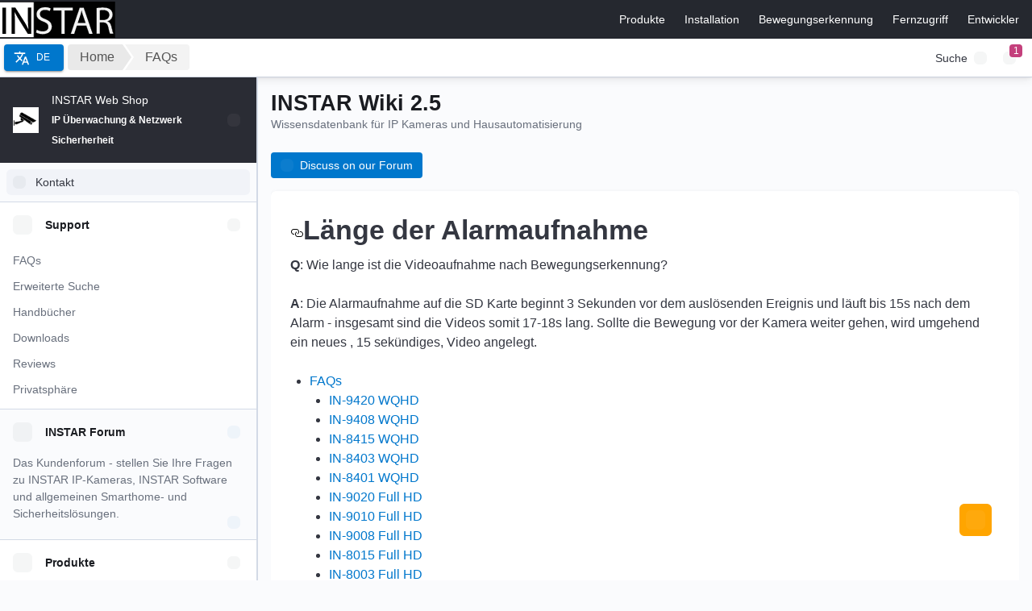

--- FILE ---
content_type: text/html; charset=utf-8
request_url: https://wiki.instar.com/de/Frequently_Asked_Question/Length_of_Alarm_Recordings/
body_size: 138485
content:
<!DOCTYPE html><html lang="de"><head><meta charSet="utf-8"/><meta http-equiv="x-ua-compatible" content="ie=edge"/><meta name="viewport" content="width=device-width, initial-scale=1, shrink-to-fit=no"/> <style data-href="/de/styles.b9def769e28e58b7b418.css" data-identity="gatsby-global-css">.gatsby-resp-image-image{box-shadow:0 2px 1px -1px rgba(0,0,0,.2),0 1px 1px 0 rgba(0,0,0,.14),0 1px 3px 0 rgba(0,0,0,.12)!important}.yt-lite{background-color:#000;background-position:50%;background-size:cover;contain:content;cursor:pointer;display:block;position:relative}.yt-lite:before{background-image:url([data-uri]);background-position:top;background-repeat:repeat-x;content:"";display:block;height:60px;padding-bottom:50px;position:absolute;top:0;transition:all .2s cubic-bezier(0,0,.2,1);width:100%}.yt-lite:after{content:"";display:block;padding-bottom:var(--aspect-ratio)}.yt-lite>iframe{height:100%;left:0;position:absolute;top:0;width:100%}.yt-lite>.lty-playbtn{background-color:#212121;border-radius:14%;height:46px;opacity:.8;transition:all .2s cubic-bezier(0,0,.2,1);width:70px;z-index:1}.yt-lite:hover>.lty-playbtn{background-color:red;opacity:1}.yt-lite>.lty-playbtn:before{border-color:transparent transparent transparent #fff;border-style:solid;border-width:11px 0 11px 19px;content:""}.yt-lite>.lty-playbtn,.yt-lite>.lty-playbtn:before{left:50%;position:absolute;top:50%;transform:translate3d(-50%,-50%,0)}.yt-lite.lyt-activated{cursor:unset}.yt-lite.lyt-activated:before,.yt-lite.lyt-activated>.lty-playbtn{opacity:0;pointer-events:none}.language__toggle{left:5px}.breadcrumb,.language__toggle{display:inline-block!important;position:fixed!important;top:55px!important;z-index:1001!important}.breadcrumb{left:60px}@media only screen and (max-width:990px){.language__toggle{left:55px!important}.breadcrumb{left:105px!important}}.breadcrumb__list{list-style:none!important}.breadcrumb__list li{float:left}.breadcrumb__list li a{background:#e9e9e9;color:#555;display:block;height:32px;line-height:32px;margin-right:23px;padding:0 10px 0 5px;position:relative;text-align:center;text-decoration:none}@media only screen and (max-width:350px){.breadcrumb{display:none}}.breadcrumb__list li:nth-child(2n) a{background-color:#f3f3f3}.breadcrumb__list li:nth-child(2n) a:before{border-color:#f3f3f3 #f3f3f3 #f3f3f3 transparent}.breadcrumb__list li:nth-child(2n) a:after{border-left-color:#f3f3f3}.breadcrumb__list li:first-child a{border-radius:4px 0 0 4px;padding-left:15px}.breadcrumb__list li:first-child a:before{border:none}.breadcrumb__list li:last-child a{border-radius:0 4px 4px 0;padding-right:15px}.breadcrumb__list li:last-child a:after{border:none}@media only screen and (max-width:500px){.breadcrumb__list li:nth-child(n+3){display:none}}@media only screen and (max-width:650px){.breadcrumb__list li:nth-child(n+4){display:none}}@media only screen and (max-width:800px){.breadcrumb__list li:nth-child(n+5){display:none}}@media only screen and (max-width:1000px){.breadcrumb__list li:nth-child(n+6){display:none}}@media only screen and (max-width:1150px){.breadcrumb__list li:nth-child(n+7){display:none}}@media only screen and (max-width:1275px){.breadcrumb__list li:nth-child(n+8){display:none}}@media only screen and (max-width:1450px){.breadcrumb__list li:nth-child(n+9){display:none}}@media only screen and (max-width:1600px){.breadcrumb__list li:nth-child(n+10){display:none}}@media only screen and (max-width:1850px){.breadcrumb__list li:nth-child(n+11){display:none}}@media only screen and (min-width:2050px){.breadcrumb__list li:nth-child(n+12){display:none}}.breadcrumb__list li a:after,.breadcrumb__list li a:before{border:0 solid#e9e9e9;border-width:16px 11px;content:"";height:0;position:absolute;top:0;width:0}.breadcrumb__list li a:before{border-left-color:transparent;left:-20px}.breadcrumb__list li a:after{border-color:transparent transparent transparent #e9e9e9;left:100%}.breadcrumb__list li a:hover{background-color:#c8e1f3}.breadcrumb__list li a:hover:before{border-color:#c8e1f3 #c8e1f3 #c8e1f3 transparent}.breadcrumb__list li a:hover:after{border-left-color:#c8e1f3}.breadcrumb__list li a:active{background-color:#07c;color:#fff}.breadcrumb__list li a:active:before{border-color:#07c #07c #07c transparent;color:#fff}.breadcrumb__list li a:active:after{border-left-color:#07c;color:#fff}.breadcrumb__separator{display:none}.image-gallery-icon{-webkit-appearance:none;appearance:none;background-color:transparent;border:0;color:#fff;cursor:pointer;filter:drop-shadow(0 2px 2px #1a1a1a);outline:none;position:absolute;transition:all .3s ease-out;z-index:4}@media(hover:hover)and (pointer:fine){.image-gallery-icon:hover{color:#337ab7}.image-gallery-icon:hover .image-gallery-svg{transform:scale(1.1)}}.image-gallery-icon:focus{outline:2px solid #337ab7}.image-gallery-using-mouse .image-gallery-icon:focus{outline:none}.image-gallery-fullscreen-button,.image-gallery-play-button{bottom:0;padding:20px}.image-gallery-fullscreen-button .image-gallery-svg,.image-gallery-play-button .image-gallery-svg{height:28px;width:28px}@media(max-width:768px){.image-gallery-fullscreen-button,.image-gallery-play-button{padding:15px}.image-gallery-fullscreen-button .image-gallery-svg,.image-gallery-play-button .image-gallery-svg{height:24px;width:24px}}@media(max-width:480px){.image-gallery-fullscreen-button,.image-gallery-play-button{padding:10px}.image-gallery-fullscreen-button .image-gallery-svg,.image-gallery-play-button .image-gallery-svg{height:16px;width:16px}}.image-gallery-fullscreen-button{right:0}.image-gallery-play-button{left:0}.image-gallery-left-nav,.image-gallery-right-nav{padding:50px 10px;top:50%;transform:translateY(-50%)}.image-gallery-left-nav .image-gallery-svg,.image-gallery-right-nav .image-gallery-svg{height:120px;width:60px}@media(max-width:768px){.image-gallery-left-nav .image-gallery-svg,.image-gallery-right-nav .image-gallery-svg{height:72px;width:36px}}@media(max-width:480px){.image-gallery-left-nav .image-gallery-svg,.image-gallery-right-nav .image-gallery-svg{height:48px;width:24px}}.image-gallery-left-nav[disabled],.image-gallery-right-nav[disabled]{cursor:disabled;opacity:.6;pointer-events:none}.image-gallery-left-nav{left:0}.image-gallery-right-nav{right:0}.image-gallery{-webkit-tap-highlight-color:rgba(0,0,0,0);position:relative;-webkit-user-select:none;-o-user-select:none;user-select:none}.image-gallery.fullscreen-modal{background:#000;bottom:0;height:100%;left:0;position:fixed;right:0;top:0;width:100%;z-index:5}.image-gallery.fullscreen-modal .image-gallery-content{top:50%;transform:translateY(-50%)}.image-gallery-content{line-height:0;position:relative;top:0}.image-gallery-content.fullscreen{background:#000}.image-gallery-content .image-gallery-slide .image-gallery-image{max-height:calc(100vh - 80px)}.image-gallery-content.left .image-gallery-slide .image-gallery-image,.image-gallery-content.right .image-gallery-slide .image-gallery-image{max-height:100vh}.image-gallery-slide-wrapper{position:relative}.image-gallery-slide-wrapper.left,.image-gallery-slide-wrapper.right{display:inline-block;width:calc(100% - 110px)}@media(max-width:768px){.image-gallery-slide-wrapper.left,.image-gallery-slide-wrapper.right{width:calc(100% - 87px)}}.image-gallery-slide-wrapper.image-gallery-rtl{direction:rtl}.image-gallery-slides{line-height:0;overflow:hidden;position:relative;text-align:center;white-space:nowrap}.image-gallery-slide{left:0;position:absolute;top:0;width:100%}.image-gallery-slide.center{position:relative}.image-gallery-slide .image-gallery-image{object-fit:contain;width:100%}.image-gallery-slide .image-gallery-description{background:rgba(0,0,0,.4);bottom:70px;color:#fff;left:0;line-height:1;padding:10px 20px;position:absolute;white-space:normal}@media(max-width:768px){.image-gallery-slide .image-gallery-description{bottom:45px;font-size:.8em;padding:8px 15px}}.image-gallery-bullets{bottom:20px;left:0;margin:0 auto;position:absolute;right:0;width:80%;z-index:4}.image-gallery-bullets .image-gallery-bullets-container{margin:0;padding:0;text-align:center}.image-gallery-bullets .image-gallery-bullet{-webkit-appearance:none;appearance:none;background-color:transparent;border:1px solid #fff;border-radius:50%;box-shadow:0 2px 2px #1a1a1a;cursor:pointer;display:inline-block;margin:0 5px;outline:none;padding:5px;transition:all .2s ease-out}@media(max-width:768px){.image-gallery-bullets .image-gallery-bullet{margin:0 3px;padding:3px}}@media(max-width:480px){.image-gallery-bullets .image-gallery-bullet{padding:2.7px}}.image-gallery-bullets .image-gallery-bullet:focus{background:#337ab7;border:1px solid #337ab7;transform:scale(1.2)}.image-gallery-bullets .image-gallery-bullet.active{background:#fff;border:1px solid #fff;transform:scale(1.2)}@media(hover:hover)and (pointer:fine){.image-gallery-bullets .image-gallery-bullet:hover{background:#337ab7;border:1px solid #337ab7}.image-gallery-bullets .image-gallery-bullet.active:hover{background:#337ab7}}.image-gallery-thumbnails-wrapper{position:relative}.image-gallery-thumbnails-wrapper.thumbnails-swipe-horizontal{touch-action:pan-y}.image-gallery-thumbnails-wrapper.thumbnails-swipe-vertical{touch-action:pan-x}.image-gallery-thumbnails-wrapper.thumbnails-wrapper-rtl{direction:rtl}.image-gallery-thumbnails-wrapper.left,.image-gallery-thumbnails-wrapper.right{display:inline-block;vertical-align:top;width:100px}@media(max-width:768px){.image-gallery-thumbnails-wrapper.left,.image-gallery-thumbnails-wrapper.right{width:81px}}.image-gallery-thumbnails-wrapper.left .image-gallery-thumbnails,.image-gallery-thumbnails-wrapper.right .image-gallery-thumbnails{height:100%;left:0;padding:0;position:absolute;top:0;width:100%}.image-gallery-thumbnails-wrapper.left .image-gallery-thumbnails .image-gallery-thumbnail,.image-gallery-thumbnails-wrapper.right .image-gallery-thumbnails .image-gallery-thumbnail{display:block;margin-right:0;padding:0}.image-gallery-thumbnails-wrapper.left .image-gallery-thumbnails .image-gallery-thumbnail+.image-gallery-thumbnail,.image-gallery-thumbnails-wrapper.right .image-gallery-thumbnails .image-gallery-thumbnail+.image-gallery-thumbnail{margin-left:0;margin-top:2px}.image-gallery-thumbnails-wrapper.left,.image-gallery-thumbnails-wrapper.right{margin:0 5px}@media(max-width:768px){.image-gallery-thumbnails-wrapper.left,.image-gallery-thumbnails-wrapper.right{margin:0 3px}}.image-gallery-thumbnails{overflow:hidden;padding:5px 0}@media(max-width:768px){.image-gallery-thumbnails{padding:3px 0}}.image-gallery-thumbnails .image-gallery-thumbnails-container{cursor:pointer;text-align:center;white-space:nowrap}.image-gallery-thumbnail{background:transparent;border:4px solid transparent;display:inline-block;padding:0;transition:border .3s ease-out;width:100px}@media(max-width:768px){.image-gallery-thumbnail{border:3px solid transparent;width:81px}}.image-gallery-thumbnail+.image-gallery-thumbnail{margin-left:2px}.image-gallery-thumbnail .image-gallery-thumbnail-inner{display:block;position:relative}.image-gallery-thumbnail .image-gallery-thumbnail-image{line-height:0;vertical-align:middle;width:100%}.image-gallery-thumbnail.active,.image-gallery-thumbnail:focus{border:4px solid #337ab7;outline:none}@media(max-width:768px){.image-gallery-thumbnail.active,.image-gallery-thumbnail:focus{border:3px solid #337ab7}}@media(hover:hover)and (pointer:fine){.image-gallery-thumbnail:hover{border:4px solid #337ab7;outline:none}}@media(hover:hover)and (pointer:fine)and (max-width:768px){.image-gallery-thumbnail:hover{border:3px solid #337ab7}}.image-gallery-thumbnail-label{box-sizing:border-box;color:#fff;font-size:1em;left:0;line-height:1em;padding:5%;position:absolute;text-shadow:0 2px 2px #1a1a1a;top:50%;transform:translateY(-50%);white-space:normal;width:100%}@media(max-width:768px){.image-gallery-thumbnail-label{font-size:.8em;line-height:.8em}}.image-gallery-index{background:rgba(0,0,0,.4);color:#fff;line-height:1;padding:10px 20px;position:absolute;right:0;top:0;z-index:4}@media(max-width:768px){.image-gallery-index{font-size:.8em;padding:5px 10px}}.cards{display:flex;flex-wrap:wrap;margin-bottom:50px;max-width:860px;width:100%}.card{background-color:#fff;border:1px solid #ddd;border-radius:4px;box-shadow:0 1px 1px 0 rgba(0,0,0,.1);flex-shrink:3;height:180px;margin:0 15px 15px 0;position:relative;transition:all .4s cubic-bezier(.175,.885,0,1);width:180px}.card:last-child{margin-left:0}.price{color:green;display:inherit;font-size:22px;margin-bottom:10px}.card_overlay{display:flex;height:100%;left:0;opacity:0;position:absolute;top:0;width:100%}.card_overlay:hover{align-items:center;background:#2f78f9;cursor:pointer;opacity:.9;transition:all .2s ease-out}.vergleich{border:3px solid #2f78f9;font-size:12pt;font-weight:700;height:min-content;margin:auto;opacity:1;padding-top:6px;text-align:center;text-transform:uppercase;width:60%}.vergleich,.vergleich:hover{background-color:#fff;color:#2f78f9}.vergleich:hover{cursor:pointer}.compare-table{background-color:#fff;border:1px solid #eee;box-shadow:0 1px 1px 0 rgba(0,0,0,.1);margin-bottom:40px;table-layout:fixed;white-space:nowrap;width:100%}.compare-table th{padding-left:20px;width:34%}.compare-table td,.compare-table th{overflow:hidden;text-overflow:ellipsis;white-space:nowrap}.compare-table td{padding:3px}.compare-table tr:nth-child(2n){background:#fafafa}.item-name{display:inherit;font-weight:700;margin:10px 0}.compare-item{opacity:.9}.compare-cameras{font-size:15px}.table-item-names{border-bottom:2px solid #dee2e6;color:#4b4e53;font-size:16pt;font-weight:700;overflow:hidden;padding:15px 10px;text-align:center;text-overflow:ellipsis;white-space:nowrap}.columns{border:1px solid #eee;margin-right:5px;text-align:center;width:10%}.react-vis-magic-css-import-rule{display:inherit}.rv-treemap{font-size:12px;position:relative}.rv-treemap__leaf{overflow:hidden;position:absolute}.rv-treemap__leaf--circle{align-items:center;border-radius:100%;display:flex;justify-content:center}.rv-treemap__leaf__content{overflow:hidden;padding:10px;text-overflow:ellipsis}.rv-xy-plot{color:#c3c3c3;position:relative}.rv-xy-plot canvas{pointer-events:none}.rv-xy-plot .rv-xy-canvas{pointer-events:none;position:absolute}.rv-xy-plot__inner{display:block}.rv-xy-plot__axis__line{fill:none;stroke-width:2px;stroke:#e6e6e9}.rv-xy-plot__axis__tick__line{stroke:#e6e6e9}.rv-xy-plot__axis__tick__text,.rv-xy-plot__axis__title text{fill:#6b6b76;font-size:11px}.rv-xy-plot__grid-lines__line{stroke:#e6e6e9}.rv-xy-plot__circular-grid-lines__line{fill-opacity:0;stroke:#e6e6e9}.rv-xy-plot__series,.rv-xy-plot__series path{pointer-events:all}.rv-xy-plot__series--line{fill:none;stroke:#000;stroke-width:2px}.rv-crosshair{font-size:11px;pointer-events:none;position:absolute}.rv-crosshair__line{background:#47d3d9;width:1px}.rv-crosshair__inner{position:absolute;text-align:left;top:0}.rv-crosshair__inner__content{background:#3a3a48;border-radius:4px;box-shadow:0 2px 4px rgba(0,0,0,.5);color:#fff;font-size:12px;padding:7px 10px}.rv-crosshair__inner--left{right:4px}.rv-crosshair__inner--right{left:4px}.rv-crosshair__title{font-weight:700;white-space:nowrap}.rv-crosshair__item{white-space:nowrap}.rv-hint{pointer-events:none;position:absolute}.rv-hint__content{background:#3a3a48;border-radius:4px;box-shadow:0 2px 4px rgba(0,0,0,.5);color:#fff;font-size:12px;padding:7px 10px;text-align:left;white-space:nowrap}.rv-discrete-color-legend{box-sizing:border-box;font-size:12px;overflow-y:auto}.rv-discrete-color-legend.horizontal{white-space:nowrap}.rv-discrete-color-legend-item{border-radius:1px;color:#3a3a48;padding:9px 10px}.rv-discrete-color-legend-item.horizontal{display:inline-block}.rv-discrete-color-legend-item.horizontal .rv-discrete-color-legend-item__title{display:block;margin-left:0}.rv-discrete-color-legend-item__color{display:inline-block;overflow:visible;vertical-align:middle}.rv-discrete-color-legend-item__color__path{stroke:#dcdcdc;stroke-width:2px}.rv-discrete-color-legend-item__title{margin-left:10px}.rv-discrete-color-legend-item.disabled{color:#b8b8b8}.rv-discrete-color-legend-item.clickable{cursor:pointer}.rv-discrete-color-legend-item.clickable:hover{background:#f9f9f9}.rv-search-wrapper{display:flex;flex-direction:column}.rv-search-wrapper__form{flex:0 1}.rv-search-wrapper__form__input{border:1px solid #e5e5e4;border-radius:2px;box-sizing:border-box;color:#a6a6a5;font-size:12px;margin:0 0 9px;outline:0;padding:7px 10px;width:100%}.rv-search-wrapper__contents{flex:1 1;overflow:auto}.rv-continuous-color-legend{font-size:12px}.rv-continuous-color-legend .rv-gradient{border-radius:2px;height:4px;margin-bottom:5px}.rv-continuous-size-legend{font-size:12px}.rv-continuous-size-legend .rv-bubbles{margin-bottom:5px;overflow:hidden;text-align:justify;width:100%}.rv-continuous-size-legend .rv-bubble{background:#d8d9dc;display:inline-block;vertical-align:bottom}.rv-continuous-size-legend .rv-spacer{display:inline-block;font-size:0;line-height:0;width:100%}.rv-legend-titles{height:16px;position:relative}.rv-legend-titles__center,.rv-legend-titles__left,.rv-legend-titles__right{overflow:hidden;position:absolute;white-space:nowrap}.rv-legend-titles__center{display:block;text-align:center;width:100%}.rv-legend-titles__right{right:0}.rv-radial-chart .rv-xy-plot__series--label{pointer-events:none}.eui-yScroll{scrollbar-color:rgba(152,162,179,.5) transparent}.eui-yScroll::-webkit-scrollbar-thumb{background-color:rgba(152,162,179,.5)}.eui-xScroll{scrollbar-color:rgba(152,162,179,.5) transparent}.eui-xScroll::-webkit-scrollbar-thumb{background-color:rgba(152,162,179,.5)}.eui-yScrollWithShadows{scrollbar-color:rgba(152,162,179,.5) transparent}.eui-yScrollWithShadows::-webkit-scrollbar-thumb{background-color:rgba(152,162,179,.5)}.eui-xScrollWithShadows{scrollbar-color:rgba(152,162,179,.5) transparent}.eui-xScrollWithShadows::-webkit-scrollbar-thumb{background-color:rgba(152,162,179,.5)}.euiYScrollWithShadows{scrollbar-color:rgba(152,162,179,.5) transparent}.euiYScrollWithShadows::-webkit-scrollbar-thumb{background-color:rgba(152,162,179,.5)}html{background-color:#141519;color:#dfe5ef}::selection{background:rgba(54,162,239,.2)}a{color:#36a2ef}html{scrollbar-color:rgba(152,162,179,.5) #242529}html::-webkit-scrollbar-thumb{background-color:rgba(152,162,179,.5);border:4px solid #242529}html::-webkit-scrollbar-corner,html::-webkit-scrollbar-track{background-color:#242529}.react-datepicker__day,.react-datepicker__day-name{color:#dfe5ef}.react-datepicker__day-name{color:#7a7f89}.react-datepicker__day:hover{background-color:rgba(54,162,239,.2);color:#36a2ef}.react-datepicker__day--today{color:#36a2ef}.react-datepicker__day--outside-month{color:#7a7f89}.react-datepicker__day--highlighted,.react-datepicker__day--highlighted:hover{background-color:rgba(125,222,216,.2);color:#7dded8}.react-datepicker__day--in-range,.react-datepicker__day--in-range:hover{background-color:rgba(54,162,239,.2);color:#36a2ef}.react-datepicker__day--in-range.react-datepicker__day--disabled:not(.react-datepicker__day--selected),.react-datepicker__day--in-range.react-datepicker__day--disabled:not(.react-datepicker__day--selected):hover,.react-datepicker__day--in-range:not(.react-datepicker__day--selected):not(:hover){box-shadow:-2px 0 rgba(54,162,239,.2),2px 0 rgba(54,162,239,.2)}.react-datepicker__day--in-range.react-datepicker__day--disabled:not(.react-datepicker__day--selected):first-of-type,.react-datepicker__day--in-range.react-datepicker__day--disabled:not(.react-datepicker__day--selected):hover:first-of-type,.react-datepicker__day--in-range:not(.react-datepicker__day--selected):not(:hover):first-of-type{box-shadow:2px 0 rgba(54,162,239,.2)}.react-datepicker__day--in-range.react-datepicker__day--disabled:not(.react-datepicker__day--selected):hover:last-of-type,.react-datepicker__day--in-range.react-datepicker__day--disabled:not(.react-datepicker__day--selected):last-of-type,.react-datepicker__day--in-range:not(.react-datepicker__day--selected):not(:hover):last-of-type{box-shadow:-2px 0 rgba(54,162,239,.2)}.react-datepicker__day--in-selecting-range,.react-datepicker__day--in-selecting-range:hover,.react-datepicker__day--selected,.react-datepicker__day--selected:hover{background-color:#36a2ef;color:#000}.react-datepicker__day--in-selecting-range:not(.react-datepicker__day--in-range){background-color:hsla(3,91%,68%,.5)}.react-datepicker__day--disabled,.react-datepicker__day--disabled:hover{background-color:rgba(81,87,97,.1);color:#515761}.react-datepicker__day--disabled.react-datepicker__day--in-range:not(.react-datepicker__day--selected),.react-datepicker__day--disabled.react-datepicker__day--in-range:not(.react-datepicker__day--selected):hover,.react-datepicker__day--disabled:hover.react-datepicker__day--in-range:not(.react-datepicker__day--selected),.react-datepicker__day--disabled:hover.react-datepicker__day--in-range:not(.react-datepicker__day--selected):hover{background-color:rgba(54,162,239,.2);color:#4e5f6e}.react-datepicker__day--disabled.react-datepicker__day--selected,.react-datepicker__day--disabled.react-datepicker__day--selected:hover{background-color:hsla(3,91%,68%,.2);color:#f86b63}.react-datepicker__time-container{background-color:#141519;border-left:#343741}.react-datepicker__time-list{scrollbar-color:rgba(152,162,179,.5) transparent}.react-datepicker__time-list::-webkit-scrollbar-thumb{background-color:rgba(152,162,179,.5)}.react-datepicker__time-list-item--disabled,.react-datepicker__time-list-item--disabled:hover{color:#515761}.react-datepicker__time-list-item--injected,.react-datepicker__time-list-item--injected:hover{background-color:rgba(125,222,216,.2);color:#7dded8}.react-datepicker__time-list-item--preselected,.react-datepicker__time-list-item--preselected:hover{background:rgba(54,162,239,.2)}.react-datepicker__time-list-item--selected,.react-datepicker__time-list-item--selected:hover{background-color:#36a2ef;color:#000}.react-datepicker__month-read-view,.react-datepicker__month-year-read-view,.react-datepicker__year-read-view{background-color:#16171c;box-shadow:0 0 transparent,inset 0 0 0 1px hsla(0,0%,100%,.1);box-shadow:inset 0 0 0 1px hsla(0,0%,100%,.1);color:#dfe5ef}.react-datepicker__month-read-view::placeholder,.react-datepicker__month-year-read-view::placeholder,.react-datepicker__year-read-view::placeholder{color:#81858f}.react-datepicker__month-read-view--down-arrow,.react-datepicker__month-year-read-view--down-arrow,.react-datepicker__year-read-view--down-arrow{background-image:url([data-uri])}.react-datepicker__month-dropdown,.react-datepicker__year-dropdown-container>div:not([class*=read-view]){background-color:#1d1e24;box-shadow:0 .7px 1.4px rgba(0,0,0,.175),0 1.9px 4px rgba(0,0,0,.125),0 4.5px 10px rgba(0,0,0,.125);scrollbar-color:rgba(152,162,179,.5) transparent}.react-datepicker__month-dropdown::-webkit-scrollbar-thumb,.react-datepicker__year-dropdown-container>div:not([class*=read-view])::-webkit-scrollbar-thumb{background-color:rgba(152,162,179,.5)}.react-datepicker__month-option--preselected,.react-datepicker__month-option--preselected:hover,.react-datepicker__year-option--preselected,.react-datepicker__year-option--preselected:hover{background:rgba(54,162,239,.2)}.react-datepicker__month-option--selected_month,.react-datepicker__month-option--selected_month:hover,.react-datepicker__year-option--selected_year,.react-datepicker__year-option--selected_year:hover{background-color:#36a2ef;color:#000}.react-datepicker__navigation--next,.react-datepicker__navigation--previous{background-image:url([data-uri])}.react-datepicker__navigation--next:focus,.react-datepicker__navigation--next:hover,.react-datepicker__navigation--previous:focus,.react-datepicker__navigation--previous:hover{background-color:rgba(54,162,239,.2)}.euiDatePicker.euiDatePicker--shadow .react-datepicker-popper,.euiDatePicker.euiDatePicker--shadow.euiDatePicker--inline .react-datepicker{background-color:#1d1e24;border:1px solid #343741;box-shadow:0 .9px 4px -1px rgba(0,0,0,.2),0 2.6px 8px -1px rgba(0,0,0,.15),0 5.7px 12px -1px rgba(0,0,0,.125),0 15px 15px -1px rgba(0,0,0,.1)}.react-datepicker{color:#dfe5ef}.euiDatePicker.euiDatePicker--shadow .react-datepicker-popper[data-placement^=top]{box-shadow:0 0 .8px rgba(0,0,0,.15),0 0 2px rgba(0,0,0,.1),0 0 5px rgba(0,0,0,.1),0 0 17px rgba(0,0,0,.075)}.euiAccordionForm{border-bottom:1px solid #343741;border-top:1px solid #343741}.euiAvatar--space:after,.euiAvatar--user:after{border:1px solid rgba(212,218,229,.05)}.euiAvatar--plain{background-color:#1d1e24}.euiBadge.euiBadge-isDisabled{background-color:#515761!important;color:#858a91!important}.euiBadge--hollow{background-color:#1d1e24;border-color:#52555e;color:#dfe5ef}.euiBetaBadge{box-shadow:inset 0 0 0 1px #343741}.euiBetaBadge:focus{outline-color:#fff}.euiBetaBadge--subdued{background:#71737a;color:#fff}.euiBetaBadge--hollow.euiBetaBadge-isClickable,.euiBetaBadge--subdued.euiBetaBadge-isClickable{color:#fff}.euiBetaBadge--accent{background:#f68fbe;color:#000}.euiBetaBadge--accent.euiBetaBadge-isClickable{color:#000}.euiNotificationBadge{background:#f68fbe;color:#000}.euiNotificationBadge--subdued{background:#71737a;color:#fff}.euiBasicTable-loading tbody:before{background-color:#36a2ef}.euiBottomBar{background:#131317;box-shadow:0 0 .8px rgba(0,0,0,.15),0 0 2px rgba(0,0,0,.1),0 0 5px rgba(0,0,0,.1),0 0 17px rgba(0,0,0,.075)}.euiButton{box-shadow:0 .8px .8px rgba(0,0,0,.1),0 2.3px 2px rgba(0,0,0,.075)}.euiButton:active,.euiButton:hover{box-shadow:0 1px 5px rgba(0,0,0,.25),0 3.6px 13px rgba(0,0,0,.175),0 8.4px 23px rgba(0,0,0,.15),0 23px 35px rgba(0,0,0,.125)}.euiButton:not([class*=isDisabled]):focus,.euiButton:not([class*=isDisabled]):focus-within,.euiButton:not([class*=isDisabled]):hover{background-color:rgba(54,162,239,.1)}.euiButton.euiButton-isDisabled{border-color:#515761;color:#515761}.euiButton.euiButton-isDisabled .euiButtonContent__spinner{border-color:#36a2ef currentColor currentColor}.euiButton.euiButton-isDisabled.euiButton--fill{background-color:#515761;border-color:#515761;color:#858a91}.euiButton.euiButton-isDisabled.euiButton--fill:focus,.euiButton.euiButton-isDisabled.euiButton--fill:focus-within,.euiButton.euiButton-isDisabled.euiButton--fill:hover{background-color:#515761;border-color:#515761}.euiButton.euiButton-isDisabled:focus,.euiButton.euiButton-isDisabled:focus-within,.euiButton.euiButton-isDisabled:hover{box-shadow:0 .8px .8px rgba(0,0,0,.1),0 2.3px 2px rgba(0,0,0,.075)}.euiButton--primary{border-color:#36a2ef}.euiButton--primary.euiButton--fill{background-color:#36a2ef;border-color:#36a2ef;color:#000}.euiButton--primary.euiButton--fill:not([class*=isDisabled]):focus,.euiButton--primary.euiButton--fill:not([class*=isDisabled]):focus-within,.euiButton--primary.euiButton--fill:not([class*=isDisabled]):hover{background-color:#1e97ed;border-color:#1e97ed}.euiButton--primary:not([class*=isDisabled]){box-shadow:0 .8px .8px rgba(0,0,0,.1),0 2.3px 2px rgba(0,0,0,.075)}.euiButton--primary:not([class*=isDisabled]):focus,.euiButton--primary:not([class*=isDisabled]):focus-within,.euiButton--primary:not([class*=isDisabled]):hover{background-color:rgba(54,162,239,.1);box-shadow:0 1px 5px rgba(0,0,0,.25),0 3.6px 13px rgba(0,0,0,.175),0 8.4px 23px rgba(0,0,0,.15),0 23px 35px rgba(0,0,0,.125)}.euiButton--accent{border-color:#f68fbe}.euiButton--accent.euiButton--fill{background-color:#f68fbe;border-color:#f68fbe}.euiButton--accent.euiButton--fill:not([class*=isDisabled]):focus,.euiButton--accent.euiButton--fill:not([class*=isDisabled]):focus-within,.euiButton--accent.euiButton--fill:not([class*=isDisabled]):hover{background-color:#f477b0;border-color:#f477b0}.euiButton--accent:not([class*=isDisabled]){box-shadow:0 .8px .8px rgba(0,0,0,.1),0 2.3px 2px rgba(0,0,0,.075)}.euiButton--accent:not([class*=isDisabled]):focus,.euiButton--accent:not([class*=isDisabled]):focus-within,.euiButton--accent:not([class*=isDisabled]):hover{background-color:rgba(246,143,190,.1);box-shadow:0 1px 5px rgba(0,0,0,.25),0 3.6px 13px rgba(0,0,0,.175),0 8.4px 23px rgba(0,0,0,.15),0 23px 35px rgba(0,0,0,.125)}.euiButton--secondary{border-color:#7dded8}.euiButton--secondary.euiButton--fill{background-color:#7dded8;border-color:#7dded8}.euiButton--secondary.euiButton--fill:not([class*=isDisabled]):focus,.euiButton--secondary.euiButton--fill:not([class*=isDisabled]):focus-within,.euiButton--secondary.euiButton--fill:not([class*=isDisabled]):hover{background-color:#69d9d2;border-color:#69d9d2}.euiButton--secondary:not([class*=isDisabled]){box-shadow:0 .8px .8px rgba(0,0,0,.1),0 2.3px 2px rgba(0,0,0,.075)}.euiButton--secondary:not([class*=isDisabled]):focus,.euiButton--secondary:not([class*=isDisabled]):focus-within,.euiButton--secondary:not([class*=isDisabled]):hover{background-color:rgba(125,222,216,.1);box-shadow:0 1px 5px rgba(0,0,0,.25),0 3.6px 13px rgba(0,0,0,.175),0 8.4px 23px rgba(0,0,0,.15),0 23px 35px rgba(0,0,0,.125)}.euiButton--success{border-color:#7dded8}.euiButton--success.euiButton--fill{background-color:#7dded8;border-color:#7dded8}.euiButton--success.euiButton--fill:not([class*=isDisabled]):focus,.euiButton--success.euiButton--fill:not([class*=isDisabled]):focus-within,.euiButton--success.euiButton--fill:not([class*=isDisabled]):hover{background-color:#69d9d2;border-color:#69d9d2}.euiButton--success:not([class*=isDisabled]){box-shadow:0 .8px .8px rgba(0,0,0,.1),0 2.3px 2px rgba(0,0,0,.075)}.euiButton--success:not([class*=isDisabled]):focus,.euiButton--success:not([class*=isDisabled]):focus-within,.euiButton--success:not([class*=isDisabled]):hover{background-color:rgba(125,222,216,.1);box-shadow:0 1px 5px rgba(0,0,0,.25),0 3.6px 13px rgba(0,0,0,.175),0 8.4px 23px rgba(0,0,0,.15),0 23px 35px rgba(0,0,0,.125)}.euiButton--warning{border-color:#f3d371}.euiButton--warning.euiButton--fill{background-color:#f3d371;border-color:#f3d371}.euiButton--warning.euiButton--fill:not([class*=isDisabled]):focus,.euiButton--warning.euiButton--fill:not([class*=isDisabled]):focus-within,.euiButton--warning.euiButton--fill:not([class*=isDisabled]):hover{background-color:#f1cc59;border-color:#f1cc59}.euiButton--warning:not([class*=isDisabled]){box-shadow:0 .8px .8px rgba(0,0,0,.1),0 2.3px 2px rgba(0,0,0,.075)}.euiButton--warning:not([class*=isDisabled]):focus,.euiButton--warning:not([class*=isDisabled]):focus-within,.euiButton--warning:not([class*=isDisabled]):hover{background-color:hsla(45,84%,70%,.1);box-shadow:0 1px 5px rgba(0,0,0,.25),0 3.6px 13px rgba(0,0,0,.175),0 8.4px 23px rgba(0,0,0,.15),0 23px 35px rgba(0,0,0,.125)}.euiButton--danger{border-color:#f86b63}.euiButton--danger.euiButton--fill{background-color:#f86b63;border-color:#f86b63;color:#000}.euiButton--danger.euiButton--fill:not([class*=isDisabled]):focus,.euiButton--danger.euiButton--fill:not([class*=isDisabled]):focus-within,.euiButton--danger.euiButton--fill:not([class*=isDisabled]):hover{background-color:#f7544b;border-color:#f7544b}.euiButton--danger:not([class*=isDisabled]){box-shadow:0 .8px .8px rgba(0,0,0,.1),0 2.3px 2px rgba(0,0,0,.075)}.euiButton--danger:not([class*=isDisabled]):focus,.euiButton--danger:not([class*=isDisabled]):focus-within,.euiButton--danger:not([class*=isDisabled]):hover{background-color:hsla(3,91%,68%,.1);box-shadow:0 1px 5px rgba(0,0,0,.25),0 3.6px 13px rgba(0,0,0,.175),0 8.4px 23px rgba(0,0,0,.15),0 23px 35px rgba(0,0,0,.125)}.euiButton--subdued{border-color:#7a7f89;color:#7a7f89}.euiButton--subdued.euiButton--fill{background-color:#7a7f89;border-color:#7a7f89;color:#000}.euiButton--subdued.euiButton--fill:not([class*=isDisabled]):focus,.euiButton--subdued.euiButton--fill:not([class*=isDisabled]):focus-within,.euiButton--subdued.euiButton--fill:not([class*=isDisabled]):hover{background-color:#6e727c;border-color:#6e727c}.euiButton--subdued:not([class*=isDisabled]){box-shadow:0 .8px .8px rgba(0,0,0,.1),0 2.3px 2px rgba(0,0,0,.075)}.euiButton--subdued:not([class*=isDisabled]):focus,.euiButton--subdued:not([class*=isDisabled]):focus-within,.euiButton--subdued:not([class*=isDisabled]):hover{background-color:hsla(220,6%,51%,.1);box-shadow:0 1px 5px rgba(0,0,0,.25),0 3.6px 13px rgba(0,0,0,.175),0 8.4px 23px rgba(0,0,0,.15),0 23px 35px rgba(0,0,0,.125)}.euiButton--ghost:not([class*=isDisabled]){box-shadow:0 .8px .8px rgba(0,0,0,.1),0 2.3px 2px rgba(0,0,0,.075)}.euiButton--ghost:not([class*=isDisabled]):focus,.euiButton--ghost:not([class*=isDisabled]):focus-within,.euiButton--ghost:not([class*=isDisabled]):hover{box-shadow:0 1px 5px rgba(0,0,0,.25),0 3.6px 13px rgba(0,0,0,.175),0 8.4px 23px rgba(0,0,0,.15),0 23px 35px rgba(0,0,0,.125)}.euiButton--text{border-color:#98a2b3}.euiButton--text.euiButton--fill{background-color:#98a2b3;border-color:#98a2b3;color:#000}.euiButton--text.euiButton--fill:not([class*=isDisabled]):focus,.euiButton--text.euiButton--fill:not([class*=isDisabled]):focus-within,.euiButton--text.euiButton--fill:not([class*=isDisabled]):hover{background-color:#8995a8;border-color:#8995a8}.euiButton--text:not([class*=isDisabled]){box-shadow:0 .8px .8px rgba(0,0,0,.1),0 2.3px 2px rgba(0,0,0,.075)}.euiButton--text:not([class*=isDisabled]):focus,.euiButton--text:not([class*=isDisabled]):focus-within,.euiButton--text:not([class*=isDisabled]):hover{background-color:rgba(152,162,179,.1);box-shadow:0 1px 5px rgba(0,0,0,.25),0 3.6px 13px rgba(0,0,0,.175),0 8.4px 23px rgba(0,0,0,.15),0 23px 35px rgba(0,0,0,.125)}.euiButton.euiButton-isDisabled.euiButton--ghost,.euiButton.euiButton-isDisabled.euiButton--ghost:focus,.euiButton.euiButton-isDisabled.euiButton--ghost:focus-within,.euiButton.euiButton-isDisabled.euiButton--ghost:hover{border-color:#343741;box-shadow:0 .8px .8px rgba(0,0,0,.1),0 2.3px 2px rgba(0,0,0,.075);color:#343741}.euiButton.euiButton-isDisabled.euiButton--ghost.euiButton--fill{background-color:#343741;color:#62656d}.euiButtonEmpty:disabled{color:#515761}.euiButtonEmpty:disabled .euiButtonContent__spinner{border-color:#36a2ef currentColor currentColor}.euiButtonEmpty--primary{color:#36a2ef}.euiButtonEmpty--primary:focus{background-color:rgba(54,162,239,.1)}.euiButtonEmpty--danger{color:#f86b63}.euiButtonEmpty--danger:focus{background-color:hsla(3,91%,68%,.1)}.euiButtonEmpty--disabled{color:#858a91}.euiButtonEmpty--disabled:focus{background-color:rgba(81,87,97,.1)}.euiButtonEmpty--text{color:#dfe5ef}.euiButtonEmpty--text:focus{background-color:rgba(223,229,239,.1)}.euiButtonEmpty--success{color:#7dded8}.euiButtonEmpty--success:focus{background-color:rgba(125,222,216,.1)}.euiButtonEmpty--warning{color:#f3d371}.euiButtonEmpty--warning:focus{background-color:hsla(45,84%,70%,.1)}.euiButtonIcon{box-shadow:0 .8px .8px rgba(0,0,0,.1),0 2.3px 2px rgba(0,0,0,.075)}.euiButtonIcon.euiButtonIcon-isDisabled{border-color:#515761;color:#515761}.euiButtonIcon.euiButtonIcon-isDisabled .euiButtonContent__spinner{border-color:#36a2ef currentColor currentColor}.euiButtonIcon.euiButtonIcon-isDisabled.euiButtonIcon--fill{background-color:#515761;border-color:#515761;color:#858a91}.euiButtonIcon.euiButtonIcon-isDisabled.euiButtonIcon--fill:focus,.euiButtonIcon.euiButtonIcon-isDisabled.euiButtonIcon--fill:focus-within,.euiButtonIcon.euiButtonIcon-isDisabled.euiButtonIcon--fill:hover{background-color:#515761;border-color:#515761}.euiButtonIcon.euiButtonIcon-isDisabled:focus,.euiButtonIcon.euiButtonIcon-isDisabled:focus-within,.euiButtonIcon.euiButtonIcon-isDisabled:hover{box-shadow:0 .8px .8px rgba(0,0,0,.1),0 2.3px 2px rgba(0,0,0,.075)}.euiButtonIcon--primary{border-color:#36a2ef;color:#36a2ef}.euiButtonIcon--primary.euiButtonIcon--fill{background-color:#36a2ef;border-color:#36a2ef;color:#000}.euiButtonIcon--primary.euiButtonIcon--fill:not([class*=isDisabled]):focus,.euiButtonIcon--primary.euiButtonIcon--fill:not([class*=isDisabled]):focus-within,.euiButtonIcon--primary.euiButtonIcon--fill:not([class*=isDisabled]):hover{background-color:#1e97ed;border-color:#1e97ed}.euiButtonIcon--primary:not([class*=isDisabled]){box-shadow:0 .8px .8px rgba(0,0,0,.1),0 2.3px 2px rgba(0,0,0,.075)}.euiButtonIcon--primary:not([class*=isDisabled]):focus,.euiButtonIcon--primary:not([class*=isDisabled]):focus-within,.euiButtonIcon--primary:not([class*=isDisabled]):hover{background-color:rgba(54,162,239,.1);box-shadow:0 1px 5px rgba(0,0,0,.25),0 3.6px 13px rgba(0,0,0,.175),0 8.4px 23px rgba(0,0,0,.15),0 23px 35px rgba(0,0,0,.125)}.euiButtonIcon--accent{border-color:#f68fbe;color:#f68fbe}.euiButtonIcon--accent.euiButtonIcon--fill{background-color:#f68fbe;border-color:#f68fbe}.euiButtonIcon--accent.euiButtonIcon--fill:not([class*=isDisabled]):focus,.euiButtonIcon--accent.euiButtonIcon--fill:not([class*=isDisabled]):focus-within,.euiButtonIcon--accent.euiButtonIcon--fill:not([class*=isDisabled]):hover{background-color:#f477b0;border-color:#f477b0}.euiButtonIcon--accent:not([class*=isDisabled]){box-shadow:0 .8px .8px rgba(0,0,0,.1),0 2.3px 2px rgba(0,0,0,.075)}.euiButtonIcon--accent:not([class*=isDisabled]):focus,.euiButtonIcon--accent:not([class*=isDisabled]):focus-within,.euiButtonIcon--accent:not([class*=isDisabled]):hover{background-color:rgba(246,143,190,.1);box-shadow:0 1px 5px rgba(0,0,0,.25),0 3.6px 13px rgba(0,0,0,.175),0 8.4px 23px rgba(0,0,0,.15),0 23px 35px rgba(0,0,0,.125)}.euiButtonIcon--secondary{border-color:#7dded8;color:#7dded8}.euiButtonIcon--secondary.euiButtonIcon--fill{background-color:#7dded8;border-color:#7dded8}.euiButtonIcon--secondary.euiButtonIcon--fill:not([class*=isDisabled]):focus,.euiButtonIcon--secondary.euiButtonIcon--fill:not([class*=isDisabled]):focus-within,.euiButtonIcon--secondary.euiButtonIcon--fill:not([class*=isDisabled]):hover{background-color:#69d9d2;border-color:#69d9d2}.euiButtonIcon--secondary:not([class*=isDisabled]){box-shadow:0 .8px .8px rgba(0,0,0,.1),0 2.3px 2px rgba(0,0,0,.075)}.euiButtonIcon--secondary:not([class*=isDisabled]):focus,.euiButtonIcon--secondary:not([class*=isDisabled]):focus-within,.euiButtonIcon--secondary:not([class*=isDisabled]):hover{background-color:rgba(125,222,216,.1);box-shadow:0 1px 5px rgba(0,0,0,.25),0 3.6px 13px rgba(0,0,0,.175),0 8.4px 23px rgba(0,0,0,.15),0 23px 35px rgba(0,0,0,.125)}.euiButtonIcon--success{border-color:#7dded8;color:#7dded8}.euiButtonIcon--success.euiButtonIcon--fill{background-color:#7dded8;border-color:#7dded8}.euiButtonIcon--success.euiButtonIcon--fill:not([class*=isDisabled]):focus,.euiButtonIcon--success.euiButtonIcon--fill:not([class*=isDisabled]):focus-within,.euiButtonIcon--success.euiButtonIcon--fill:not([class*=isDisabled]):hover{background-color:#69d9d2;border-color:#69d9d2}.euiButtonIcon--success:not([class*=isDisabled]){box-shadow:0 .8px .8px rgba(0,0,0,.1),0 2.3px 2px rgba(0,0,0,.075)}.euiButtonIcon--success:not([class*=isDisabled]):focus,.euiButtonIcon--success:not([class*=isDisabled]):focus-within,.euiButtonIcon--success:not([class*=isDisabled]):hover{background-color:rgba(125,222,216,.1);box-shadow:0 1px 5px rgba(0,0,0,.25),0 3.6px 13px rgba(0,0,0,.175),0 8.4px 23px rgba(0,0,0,.15),0 23px 35px rgba(0,0,0,.125)}.euiButtonIcon--warning{border-color:#f3d371;color:#f3d371}.euiButtonIcon--warning.euiButtonIcon--fill{background-color:#f3d371;border-color:#f3d371}.euiButtonIcon--warning.euiButtonIcon--fill:not([class*=isDisabled]):focus,.euiButtonIcon--warning.euiButtonIcon--fill:not([class*=isDisabled]):focus-within,.euiButtonIcon--warning.euiButtonIcon--fill:not([class*=isDisabled]):hover{background-color:#f1cc59;border-color:#f1cc59}.euiButtonIcon--warning:not([class*=isDisabled]){box-shadow:0 .8px .8px rgba(0,0,0,.1),0 2.3px 2px rgba(0,0,0,.075)}.euiButtonIcon--warning:not([class*=isDisabled]):focus,.euiButtonIcon--warning:not([class*=isDisabled]):focus-within,.euiButtonIcon--warning:not([class*=isDisabled]):hover{background-color:hsla(45,84%,70%,.1);box-shadow:0 1px 5px rgba(0,0,0,.25),0 3.6px 13px rgba(0,0,0,.175),0 8.4px 23px rgba(0,0,0,.15),0 23px 35px rgba(0,0,0,.125)}.euiButtonIcon--danger{border-color:#f86b63;color:#f86b63}.euiButtonIcon--danger.euiButtonIcon--fill{background-color:#f86b63;border-color:#f86b63;color:#000}.euiButtonIcon--danger.euiButtonIcon--fill:not([class*=isDisabled]):focus,.euiButtonIcon--danger.euiButtonIcon--fill:not([class*=isDisabled]):focus-within,.euiButtonIcon--danger.euiButtonIcon--fill:not([class*=isDisabled]):hover{background-color:#f7544b;border-color:#f7544b}.euiButtonIcon--danger:not([class*=isDisabled]){box-shadow:0 .8px .8px rgba(0,0,0,.1),0 2.3px 2px rgba(0,0,0,.075)}.euiButtonIcon--danger:not([class*=isDisabled]):focus,.euiButtonIcon--danger:not([class*=isDisabled]):focus-within,.euiButtonIcon--danger:not([class*=isDisabled]):hover{background-color:hsla(3,91%,68%,.1);box-shadow:0 1px 5px rgba(0,0,0,.25),0 3.6px 13px rgba(0,0,0,.175),0 8.4px 23px rgba(0,0,0,.15),0 23px 35px rgba(0,0,0,.125)}.euiButtonIcon--subdued{border-color:#7a7f89;color:#7a7f89}.euiButtonIcon--subdued.euiButtonIcon--fill{background-color:#7a7f89;border-color:#7a7f89;color:#000}.euiButtonIcon--subdued.euiButtonIcon--fill:not([class*=isDisabled]):focus,.euiButtonIcon--subdued.euiButtonIcon--fill:not([class*=isDisabled]):focus-within,.euiButtonIcon--subdued.euiButtonIcon--fill:not([class*=isDisabled]):hover{background-color:#6e727c;border-color:#6e727c}.euiButtonIcon--subdued:not([class*=isDisabled]){box-shadow:0 .8px .8px rgba(0,0,0,.1),0 2.3px 2px rgba(0,0,0,.075)}.euiButtonIcon--subdued:not([class*=isDisabled]):focus,.euiButtonIcon--subdued:not([class*=isDisabled]):focus-within,.euiButtonIcon--subdued:not([class*=isDisabled]):hover{background-color:hsla(220,6%,51%,.1);box-shadow:0 1px 5px rgba(0,0,0,.25),0 3.6px 13px rgba(0,0,0,.175),0 8.4px 23px rgba(0,0,0,.15),0 23px 35px rgba(0,0,0,.125)}.euiButtonIcon--ghost:not([class*=isDisabled]){box-shadow:0 .8px .8px rgba(0,0,0,.1),0 2.3px 2px rgba(0,0,0,.075)}.euiButtonIcon--ghost:not([class*=isDisabled]):focus,.euiButtonIcon--ghost:not([class*=isDisabled]):focus-within,.euiButtonIcon--ghost:not([class*=isDisabled]):hover{box-shadow:0 1px 5px rgba(0,0,0,.25),0 3.6px 13px rgba(0,0,0,.175),0 8.4px 23px rgba(0,0,0,.15),0 23px 35px rgba(0,0,0,.125)}.euiButtonIcon--text{border-color:#98a2b3;color:#dfe5ef}.euiButtonIcon--text.euiButtonIcon--fill{background-color:#98a2b3;border-color:#98a2b3;color:#000}.euiButtonIcon--text.euiButtonIcon--fill:not([class*=isDisabled]):focus,.euiButtonIcon--text.euiButtonIcon--fill:not([class*=isDisabled]):focus-within,.euiButtonIcon--text.euiButtonIcon--fill:not([class*=isDisabled]):hover{background-color:#8995a8;border-color:#8995a8}.euiButtonIcon--text:not([class*=isDisabled]){box-shadow:0 .8px .8px rgba(0,0,0,.1),0 2.3px 2px rgba(0,0,0,.075)}.euiButtonIcon--text:not([class*=isDisabled]):focus,.euiButtonIcon--text:not([class*=isDisabled]):focus-within,.euiButtonIcon--text:not([class*=isDisabled]):hover{background-color:rgba(152,162,179,.1);box-shadow:0 1px 5px rgba(0,0,0,.25),0 3.6px 13px rgba(0,0,0,.175),0 8.4px 23px rgba(0,0,0,.15),0 23px 35px rgba(0,0,0,.125)}.euiButtonIcon.euiButtonIcon-isDisabled.euiButtonIcon--ghost,.euiButtonIcon.euiButtonIcon-isDisabled.euiButtonIcon--ghost:focus,.euiButtonIcon.euiButtonIcon-isDisabled.euiButtonIcon--ghost:focus-within,.euiButtonIcon.euiButtonIcon-isDisabled.euiButtonIcon--ghost:hover{border-color:#343741;box-shadow:0 .8px .8px rgba(0,0,0,.1),0 2.3px 2px rgba(0,0,0,.075);color:#343741}.euiButtonIcon.euiButtonIcon-isDisabled.euiButtonIcon--ghost.euiButton--fill{background-color:#343741;color:#62656d}.euiButtonGroup__buttons{box-shadow:0 .8px .8px rgba(0,0,0,.1),0 2.3px 2px rgba(0,0,0,.075)}.euiButtonGroup--compressed .euiButtonGroup__buttons{background-color:#16171c;border:1px solid hsla(0,0%,100%,.1)}.euiButtonGroupButton:not([class*=isDisabled]):focus,.euiButtonGroupButton:not([class*=isDisabled]):focus-within,.euiButtonGroupButton:not([class*=isDisabled]):hover{background-color:rgba(54,162,239,.1)}.euiButtonGroupButton.euiButtonGroupButton-isDisabled{color:#515761}.euiButtonGroupButton.euiButtonGroupButton-isDisabled .euiButtonContent__spinner{border-color:#36a2ef currentColor currentColor}.euiButtonGroupButton.euiButtonGroupButton-isDisabled.euiButtonGroupButton-isSelected{background-color:#515761;border-color:#515761;color:#858a91}.euiButtonGroupButton.euiButtonGroupButton-isDisabled.euiButtonGroupButton-isSelected:focus,.euiButtonGroupButton.euiButtonGroupButton-isDisabled.euiButtonGroupButton-isSelected:focus-within,.euiButtonGroupButton.euiButtonGroupButton-isDisabled.euiButtonGroupButton-isSelected:hover{background-color:#515761;border-color:#515761}.euiButtonGroupButton.euiButtonGroupButton--primary:not([class*=isDisabled]){color:#36a2ef}.euiButtonGroupButton.euiButtonGroupButton--primary:not([class*=isDisabled]).euiButtonGroupButton-isSelected{background-color:#36a2ef;border-color:#36a2ef;color:#000}.euiButtonGroupButton.euiButtonGroupButton--primary:not([class*=isDisabled]).euiButtonGroupButton-isSelected:focus,.euiButtonGroupButton.euiButtonGroupButton--primary:not([class*=isDisabled]).euiButtonGroupButton-isSelected:focus-within,.euiButtonGroupButton.euiButtonGroupButton--primary:not([class*=isDisabled]).euiButtonGroupButton-isSelected:hover{background-color:#1e97ed;border-color:#1e97ed}.euiButtonGroupButton.euiButtonGroupButton--primary:not([class*=isDisabled]):focus,.euiButtonGroupButton.euiButtonGroupButton--primary:not([class*=isDisabled]):focus-within,.euiButtonGroupButton.euiButtonGroupButton--primary:not([class*=isDisabled]):hover{background-color:rgba(54,162,239,.1)}.euiButtonGroupButton.euiButtonGroupButton--accent:not([class*=isDisabled]){color:#f68fbe}.euiButtonGroupButton.euiButtonGroupButton--accent:not([class*=isDisabled]).euiButtonGroupButton-isSelected{background-color:#f68fbe;border-color:#f68fbe}.euiButtonGroupButton.euiButtonGroupButton--accent:not([class*=isDisabled]).euiButtonGroupButton-isSelected:focus,.euiButtonGroupButton.euiButtonGroupButton--accent:not([class*=isDisabled]).euiButtonGroupButton-isSelected:focus-within,.euiButtonGroupButton.euiButtonGroupButton--accent:not([class*=isDisabled]).euiButtonGroupButton-isSelected:hover{background-color:#f477b0;border-color:#f477b0}.euiButtonGroupButton.euiButtonGroupButton--accent:not([class*=isDisabled]):focus,.euiButtonGroupButton.euiButtonGroupButton--accent:not([class*=isDisabled]):focus-within,.euiButtonGroupButton.euiButtonGroupButton--accent:not([class*=isDisabled]):hover{background-color:rgba(246,143,190,.1)}.euiButtonGroupButton.euiButtonGroupButton--secondary:not([class*=isDisabled]){color:#7dded8}.euiButtonGroupButton.euiButtonGroupButton--secondary:not([class*=isDisabled]).euiButtonGroupButton-isSelected{background-color:#7dded8;border-color:#7dded8}.euiButtonGroupButton.euiButtonGroupButton--secondary:not([class*=isDisabled]).euiButtonGroupButton-isSelected:focus,.euiButtonGroupButton.euiButtonGroupButton--secondary:not([class*=isDisabled]).euiButtonGroupButton-isSelected:focus-within,.euiButtonGroupButton.euiButtonGroupButton--secondary:not([class*=isDisabled]).euiButtonGroupButton-isSelected:hover{background-color:#69d9d2;border-color:#69d9d2}.euiButtonGroupButton.euiButtonGroupButton--secondary:not([class*=isDisabled]):focus,.euiButtonGroupButton.euiButtonGroupButton--secondary:not([class*=isDisabled]):focus-within,.euiButtonGroupButton.euiButtonGroupButton--secondary:not([class*=isDisabled]):hover{background-color:rgba(125,222,216,.1)}.euiButtonGroupButton.euiButtonGroupButton--success:not([class*=isDisabled]){color:#7dded8}.euiButtonGroupButton.euiButtonGroupButton--success:not([class*=isDisabled]).euiButtonGroupButton-isSelected{background-color:#7dded8;border-color:#7dded8}.euiButtonGroupButton.euiButtonGroupButton--success:not([class*=isDisabled]).euiButtonGroupButton-isSelected:focus,.euiButtonGroupButton.euiButtonGroupButton--success:not([class*=isDisabled]).euiButtonGroupButton-isSelected:focus-within,.euiButtonGroupButton.euiButtonGroupButton--success:not([class*=isDisabled]).euiButtonGroupButton-isSelected:hover{background-color:#69d9d2;border-color:#69d9d2}.euiButtonGroupButton.euiButtonGroupButton--success:not([class*=isDisabled]):focus,.euiButtonGroupButton.euiButtonGroupButton--success:not([class*=isDisabled]):focus-within,.euiButtonGroupButton.euiButtonGroupButton--success:not([class*=isDisabled]):hover{background-color:rgba(125,222,216,.1)}.euiButtonGroupButton.euiButtonGroupButton--warning:not([class*=isDisabled]){color:#f3d371}.euiButtonGroupButton.euiButtonGroupButton--warning:not([class*=isDisabled]).euiButtonGroupButton-isSelected{background-color:#f3d371;border-color:#f3d371}.euiButtonGroupButton.euiButtonGroupButton--warning:not([class*=isDisabled]).euiButtonGroupButton-isSelected:focus,.euiButtonGroupButton.euiButtonGroupButton--warning:not([class*=isDisabled]).euiButtonGroupButton-isSelected:focus-within,.euiButtonGroupButton.euiButtonGroupButton--warning:not([class*=isDisabled]).euiButtonGroupButton-isSelected:hover{background-color:#f1cc59;border-color:#f1cc59}.euiButtonGroupButton.euiButtonGroupButton--warning:not([class*=isDisabled]):focus,.euiButtonGroupButton.euiButtonGroupButton--warning:not([class*=isDisabled]):focus-within,.euiButtonGroupButton.euiButtonGroupButton--warning:not([class*=isDisabled]):hover{background-color:hsla(45,84%,70%,.1)}.euiButtonGroupButton.euiButtonGroupButton--danger:not([class*=isDisabled]){color:#f86b63}.euiButtonGroupButton.euiButtonGroupButton--danger:not([class*=isDisabled]).euiButtonGroupButton-isSelected{background-color:#f86b63;border-color:#f86b63;color:#000}.euiButtonGroupButton.euiButtonGroupButton--danger:not([class*=isDisabled]).euiButtonGroupButton-isSelected:focus,.euiButtonGroupButton.euiButtonGroupButton--danger:not([class*=isDisabled]).euiButtonGroupButton-isSelected:focus-within,.euiButtonGroupButton.euiButtonGroupButton--danger:not([class*=isDisabled]).euiButtonGroupButton-isSelected:hover{background-color:#f7544b;border-color:#f7544b}.euiButtonGroupButton.euiButtonGroupButton--danger:not([class*=isDisabled]):focus,.euiButtonGroupButton.euiButtonGroupButton--danger:not([class*=isDisabled]):focus-within,.euiButtonGroupButton.euiButtonGroupButton--danger:not([class*=isDisabled]):hover{background-color:hsla(3,91%,68%,.1)}.euiButtonGroupButton.euiButtonGroupButton--subdued:not([class*=isDisabled]){color:#7a7f89}.euiButtonGroupButton.euiButtonGroupButton--subdued:not([class*=isDisabled]).euiButtonGroupButton-isSelected{background-color:#7a7f89;border-color:#7a7f89;color:#000}.euiButtonGroupButton.euiButtonGroupButton--subdued:not([class*=isDisabled]).euiButtonGroupButton-isSelected:focus,.euiButtonGroupButton.euiButtonGroupButton--subdued:not([class*=isDisabled]).euiButtonGroupButton-isSelected:focus-within,.euiButtonGroupButton.euiButtonGroupButton--subdued:not([class*=isDisabled]).euiButtonGroupButton-isSelected:hover{background-color:#6e727c;border-color:#6e727c}.euiButtonGroupButton.euiButtonGroupButton--subdued:not([class*=isDisabled]):focus,.euiButtonGroupButton.euiButtonGroupButton--subdued:not([class*=isDisabled]):focus-within,.euiButtonGroupButton.euiButtonGroupButton--subdued:not([class*=isDisabled]):hover{background-color:hsla(220,6%,51%,.1)}.euiButtonGroupButton.euiButtonGroupButton--text:not([class*=isDisabled]){color:#dfe5ef}.euiButtonGroupButton.euiButtonGroupButton--text:not([class*=isDisabled]).euiButtonGroupButton-isSelected{background-color:#98a2b3;border-color:#98a2b3;color:#000}.euiButtonGroupButton.euiButtonGroupButton--text:not([class*=isDisabled]).euiButtonGroupButton-isSelected:focus,.euiButtonGroupButton.euiButtonGroupButton--text:not([class*=isDisabled]).euiButtonGroupButton-isSelected:focus-within,.euiButtonGroupButton.euiButtonGroupButton--text:not([class*=isDisabled]).euiButtonGroupButton-isSelected:hover{background-color:#8995a8;border-color:#8995a8}.euiButtonGroupButton.euiButtonGroupButton--text:not([class*=isDisabled]):focus,.euiButtonGroupButton.euiButtonGroupButton--text:not([class*=isDisabled]):focus-within,.euiButtonGroupButton.euiButtonGroupButton--text:not([class*=isDisabled]):hover{background-color:rgba(152,162,179,.1)}.euiButtonGroup--medium .euiButtonGroupButton,.euiButtonGroup--small .euiButtonGroupButton{border:1px solid #343741}.euiButtonGroup--medium .euiButtonGroupButton.euiButtonGroupButton-isDisabled.euiButtonGroupButton--ghost,.euiButtonGroup--medium .euiButtonGroupButton.euiButtonGroupButton-isDisabled.euiButtonGroupButton--ghost:focus,.euiButtonGroup--medium .euiButtonGroupButton.euiButtonGroupButton-isDisabled.euiButtonGroupButton--ghost:focus-within,.euiButtonGroup--medium .euiButtonGroupButton.euiButtonGroupButton-isDisabled.euiButtonGroupButton--ghost:hover,.euiButtonGroup--small .euiButtonGroupButton.euiButtonGroupButton-isDisabled.euiButtonGroupButton--ghost,.euiButtonGroup--small .euiButtonGroupButton.euiButtonGroupButton-isDisabled.euiButtonGroupButton--ghost:focus,.euiButtonGroup--small .euiButtonGroupButton.euiButtonGroupButton-isDisabled.euiButtonGroupButton--ghost:focus-within,.euiButtonGroup--small .euiButtonGroupButton.euiButtonGroupButton-isDisabled.euiButtonGroupButton--ghost:hover{color:#343741}.euiButtonGroup--isDisabled .euiButtonGroup--medium .euiButtonGroupButton.euiButtonGroupButton-isDisabled.euiButtonGroupButton--ghost,.euiButtonGroup--isDisabled .euiButtonGroup--small .euiButtonGroupButton.euiButtonGroupButton-isDisabled.euiButtonGroupButton--ghost{border-color:#343741}.euiButtonGroup--medium .euiButtonGroupButton.euiButtonGroupButton-isDisabled.euiButtonGroupButton--ghost.euiButtonGroupButton-isSelected,.euiButtonGroup--small .euiButtonGroupButton.euiButtonGroupButton-isDisabled.euiButtonGroupButton--ghost.euiButtonGroupButton-isSelected{background-color:#343741;color:#62656d}.euiButtonGroup--medium .euiButtonGroupButton-isSelected+.euiButtonGroupButton-isSelected,.euiButtonGroup--small .euiButtonGroupButton-isSelected+.euiButtonGroupButton-isSelected{box-shadow:-1px 0 0 rgba(29,30,36,.1)}.euiButtonGroup--compressed .euiButtonGroupButton:not([class*=isDisabled]):focus,.euiButtonGroup--compressed .euiButtonGroupButton:not([class*=isDisabled]):focus-within{outline:2px solid #36a2ef}.euiBreadcrumb:not(.euiBreadcrumb--last){color:#7a7f89}.euiBreadcrumb:not(.euiBreadcrumb--last):after{background:#343741}.euiBreadcrumbs__inPopover .euiBreadcrumb--last .euiBreadcrumb__content{color:#7a7f89}.euiCallOut .euiCallOutHeader__title,.euiCallOut--small .euiCallOutHeader__title{color:#dfe5ef}.euiCallOut--primary{background-color:#103148;border-color:#36a2ef}.euiCallOut--primary .euiCallOutHeader__icon{fill:#5eb5f2}.euiCallOut--primary .euiCallOutHeader__title{color:#5eb5f2}.euiCallOut--success{background-color:#264341;border-color:#7dded8}.euiCallOut--success .euiCallOutHeader__icon{fill:#97e5e0}.euiCallOut--success .euiCallOutHeader__title{color:#97e5e0}.euiCallOut--warning{background-color:#493f22;border-color:#f3d371}.euiCallOut--warning .euiCallOutHeader__icon{fill:#f5dc8d}.euiCallOut--warning .euiCallOutHeader__title{color:#f5dc8d}.euiCallOut--danger{background-color:#4a201e;border-color:#f86b63}.euiCallOut--danger .euiCallOutHeader__icon{fill:#f98982}.euiCallOut--danger .euiCallOutHeader__title{color:#f98982}.euiCard.euiCard-isDisabled{background-color:rgba(81,87,97,.1)!important;color:#515761}.euiCard.euiCard-isDisabled .euiCard__titleAnchor,.euiCard.euiCard-isDisabled .euiCard__titleButton{color:#515761}.euiCard.euiCard-isDisabled .euiCard__betaBadge:not(.euiBetaBadge-isClickable):not(.euiBetaBadge--hollow){box-shadow:inset 0 0 0 1px #343741}.euiCard.euiCard-isDisabled .euiCard__betaBadge:not(.euiBetaBadge-isClickable).euiBetaBadge--hollow{background-color:#1d1e24}.euiCard.euiCard--isClickable:not(.euiCard-isDisabled):focus-within{box-shadow:0 1px 5px rgba(0,0,0,.25),0 3.6px 13px rgba(0,0,0,.175),0 8.4px 23px rgba(0,0,0,.15),0 23px 35px rgba(0,0,0,.125)}.euiCard__betaBadge.euiBetaBadge--hollow{background-color:#1d1e24}.euiCard--isSelectable--text.euiCard-isSelected:not(.euiCard-isDisabled){border-color:#7dded8!important}.euiCard--isSelectable--primary.euiCard-isSelected:not(.euiCard-isDisabled){border-color:#36a2ef!important}.euiCard--isSelectable--success.euiCard-isSelected:not(.euiCard-isDisabled){border-color:#7dded8!important}.euiCard--isSelectable--danger.euiCard-isSelected:not(.euiCard-isDisabled){border-color:#f86b63!important}.euiCard--isSelectable--ghost.euiCard-isSelected:not(.euiCard-isDisabled){border-color:#98a2b3!important}.euiCardSelect--text:enabled{background-color:#25262e!important}.euiCardSelect--primary:enabled{background-color:#103148!important}.euiCardSelect--success:enabled{background-color:#264341!important;color:#7dded8}.euiCardSelect--danger:enabled{background-color:#4a201e!important}.euiCardSelect--ghost:enabled{background-color:#98a2b3!important}.euiCardSelect:disabled{background-color:#141519}.euiCheckableCard:not(.euiCheckableCard-isDisabled).euiCheckableCard-isChecked{border-color:#36a2ef}.euiCheckableCard__label-isDisabled{color:#535966}.euiCodeBlock{background:#25262e;color:#dfe5ef}.euiCodeBlock .euiCodeBlock__pre{scrollbar-color:rgba(152,162,179,.5) transparent}.euiCodeBlock .euiCodeBlock__pre::-webkit-scrollbar-thumb{background-color:rgba(152,162,179,.5)}.euiCodeBlock .euiCodeBlock__lineText{border-left:1px solid #343741}.euiCodeBlock .euiCodeBlock__lineNumber:before{color:#7a7f89}.euiCodeBlock .euiCodeBlock__line--isHighlighted .euiCodeBlock__lineText{background:rgba(54,162,239,.2);border-left:2px solid #36a2ef}.euiCodeBlock.euiCodeBlock--inline{background:#25262e;color:#dfe5ef}.euiCodeBlock .token.blockquote,.euiCodeBlock .token.cdata,.euiCodeBlock .token.comment,.euiCodeBlock .token.coord,.euiCodeBlock .token.doctype,.euiCodeBlock .token.prolog{color:#8d919a}.euiCodeBlock .token.attr-value,.euiCodeBlock .token.doc-comment .token.keyword,.euiCodeBlock .token.interpolation,.euiCodeBlock .token.interpolation-punctuation,.euiCodeBlock .token.string,.euiCodeBlock .token.url .token.content{color:#d77092}.euiCodeBlock .token.attr-equals,.euiCodeBlock .token.attr-name,.euiCodeBlock .token.boolean,.euiCodeBlock .token.hexcode,.euiCodeBlock .token.keyword.nil,.euiCodeBlock .token.number,.euiCodeBlock .token.regex,.euiCodeBlock .token.unit,.euiCodeBlock .token.variable{color:#54b399}.euiCodeBlock .token.atrule .token.rule,.euiCodeBlock .token.keyword{color:#a184c2}.euiCodeBlock .token.class-name,.euiCodeBlock .token.tag{color:#6092c0}.euiCodeBlock .token.console,.euiCodeBlock .token.list-punctuation,.euiCodeBlock .token.url .token.url,.euiCodeBlock .token.url-reference{color:#e7664c}.euiCodeBlock .token.important,.euiCodeBlock .token.meta{color:#8d919a}.euiCodeBlock .token.title{color:#da8b45}.euiCodeBlock .token.section{color:#e7664c}.euiCodeBlock .token.prefix.inserted{box-shadow:-4px 0 #54b399;color:#54b399}.euiCodeBlock .token.prefix.deleted{box-shadow:-4px 0 #f86b63;color:#f86b63}.euiCodeEditorKeyboardHint:focus{border:2px solid #36a2ef}.euiCollapsibleNavGroup:not(:first-child){border-top:1px solid #343741}.euiCollapsibleNavGroup--light{background-color:#141519}.euiCollapsibleNavGroup--dark{background-color:#131317}.euiCollapsibleNavGroup--dark .euiCollapsibleNavGroup__heading:focus .euiAccordion__iconWrapper{color:#36a2ef}.euiSwatchInput__stroke{stroke:hsla(0,0%,100%,.2)}.euiColorPickerSwatch{border:1px solid hsla(0,0%,100%,.1);box-shadow:inset 0 0 0 1px rgba(29,30,36,.05)}.euiHue:after,.euiHue:before{background:#1d1e24}.euiHue__range::-webkit-slider-thumb{background:#1d1e24 no-repeat 50%;background-color:#98a2b3;border:2px solid #1d1e24;box-shadow:0 0 0 1px #1d1e24,0 2px 2px -1px rgba(0,0,0,.2),0 1px 5px -2px rgba(0,0,0,.2)}.euiHue__range::-moz-range-thumb{background:#1d1e24 no-repeat 50%;background-color:#98a2b3;border:2px solid #1d1e24;box-shadow:0 0 0 1px #1d1e24,0 2px 2px -1px rgba(0,0,0,.2),0 1px 5px -2px rgba(0,0,0,.2)}.euiHue__range::-ms-thumb{background:#1d1e24 no-repeat 50%;background-color:#98a2b3;border:2px solid #1d1e24;box-shadow:0 0 0 1px #1d1e24,0 2px 2px -1px rgba(0,0,0,.2),0 1px 5px -2px rgba(0,0,0,.2)}.euiHue__range:focus::-webkit-slider-thumb{border-color:#36a2ef}.euiHue__range:focus::-moz-range-thumb{border-color:#36a2ef}.euiHue__range:focus::-ms-thumb{border-color:#36a2ef}.euiSaturation .euiSaturation__indicator{border:1px solid #d4dae5}.euiSaturation .euiSaturation__indicator:before{border:1px solid #25262e}.euiSaturation:focus .euiSaturation__indicator{border-color:#36a2ef;box-shadow:0 0 0 2px #36a2ef}.euiColorStops:not(.euiColorStops-isDisabled):focus{outline:2px solid #36a2ef}.euiColorStops__addTarget{background:#1d1e24 no-repeat 50%;background-color:#98a2b3;background-color:#25262e;border:2px solid #1d1e24;box-shadow:0 0 0 1px #1d1e24,0 2px 2px -1px rgba(0,0,0,.2),0 1px 5px -2px rgba(0,0,0,.2)}.euiColorStopPopover__anchor:before{background:#1d1e24}.euiColorStopThumb.euiRangeThumb:not(:disabled){border:3px solid #1d1e24;box-shadow:0 0 0 1px #535966,0 2px 2px -1px rgba(0,0,0,.2),0 1px 5px -2px rgba(0,0,0,.2)}.euiColorPaletteDisplay--sizeExtraSmall:after,.euiColorPaletteDisplay--sizeMedium:after,.euiColorPaletteDisplay--sizeSmall:after{border:1px solid rgba(212,218,229,.2)}.euiComboBox .euiComboBox__inputWrap{background-color:#16171c;box-shadow:0 0 transparent,inset 0 0 0 1px hsla(0,0%,100%,.1);color:#dfe5ef}.euiComboBox .euiComboBox__inputWrap::placeholder{color:#81858f}.euiComboBox .euiComboBox__inputWrap--compressed{background-color:#16171c;box-shadow:inset 0 0 0 1px hsla(0,0%,100%,.1)}.euiComboBox .euiComboBox__input>input{color:#dfe5ef}.euiComboBox.euiComboBox-isOpen .euiComboBox__inputWrap,.euiComboBox.euiComboBox-isOpen .euiComboBox__inputWrap--compressed{background-color:#111216;background-image:linear-gradient(0deg,#36a2ef,#36a2ef 2px,transparent 0,transparent);box-shadow:inset 0 0 0 1px hsla(0,0%,100%,.1)}.euiComboBox.euiComboBox-isInvalid .euiComboBox__inputWrap{background-image:linear-gradient(0deg,#f86b63,#f86b63 2px,transparent 0,transparent)}.euiComboBox.euiComboBox-isDisabled .euiComboBox__inputWrap{-webkit-text-fill-color:#535966;background:#202128;box-shadow:inset 0 0 0 1px hsla(0,0%,100%,.1);color:#535966}.euiComboBox.euiComboBox-isDisabled .euiComboBox__inputWrap::placeholder{color:#535966}.euiComboBox.euiComboBox-isDisabled .euiComboBoxPill--plainText,.euiComboBox.euiComboBox-isDisabled .euiComboBoxPlaceholder{-webkit-text-fill-color:#535966;color:#535966}.euiComboBoxPill--plainText{color:#dfe5ef}.euiComboBoxPlaceholder{color:#81858f}.euiComboBoxOptionsList.euiPopover__panel-isAttached.euiComboBoxOptionsList--top{box-shadow:0 0 .8px rgba(0,0,0,.15),0 0 2px rgba(0,0,0,.1),0 0 5px rgba(0,0,0,.1),0 0 17px rgba(0,0,0,.075)}.euiComboBoxOptionsList__rowWrap>div{scrollbar-color:rgba(152,162,179,.5) transparent}.euiComboBoxOptionsList__rowWrap>div::-webkit-scrollbar-thumb{background-color:rgba(152,162,179,.5)}.euiComboBoxOption.euiComboBoxOption-isFocused{background-color:rgba(54,162,239,.2);color:#36a2ef}.euiComboBoxOption.euiComboBoxOption-isDisabled{color:#535966}.euiComboBoxTitle{color:#fff}.euiComment .euiCommentTimeline:before{background-color:#343741}.euiCommentEvent--regular.euiCommentEvent--regular--hasShadow{box-shadow:0 .9px 4px -1px rgba(0,0,0,.2),0 2.6px 8px -1px rgba(0,0,0,.15),0 5.7px 12px -1px rgba(0,0,0,.125),0 15px 15px -1px rgba(0,0,0,.1)}.euiCommentEvent--regular.euiCommentEvent--regular--hasBorder{border:1px solid #343741}.euiCommentEvent--regular.euiCommentEvent--regular--isClickable:focus,.euiCommentEvent--regular.euiCommentEvent--regular--isClickable:hover{box-shadow:0 1px 5px rgba(0,0,0,.25),0 3.6px 13px rgba(0,0,0,.175),0 8.4px 23px rgba(0,0,0,.15),0 23px 35px rgba(0,0,0,.125)}.euiCommentEvent--regular.euiCommentEvent--regular--plain{background-color:#1d1e24}.euiCommentEvent--regular.euiCommentEvent--regular--subdued{background-color:#141519}.euiCommentEvent--regular.euiCommentEvent--regular--accent{background-color:#4a2b39}.euiCommentEvent--regular.euiCommentEvent--regular--primary{background-color:#103148}.euiCommentEvent--regular.euiCommentEvent--regular--success{background-color:#264341}.euiCommentEvent--regular.euiCommentEvent--regular--warning{background-color:#493f22}.euiCommentEvent--regular.euiCommentEvent--regular--danger{background-color:#4a201e}.euiCommentEvent--regular{border:1px solid #343741;box-shadow:0 .8px .8px rgba(0,0,0,.1),0 2.3px 2px rgba(0,0,0,.075)}.euiCommentEvent--regular .euiCommentEvent__header{background-color:#25262e;border-bottom:1px solid #343741}.euiCommentTimeline__icon--default{background-color:#25262e}.euiContextMenuPanelTitle,.euiContextMenuPanelTitle--small{border-bottom:1px solid #343741;color:#dfe5ef}.euiContextMenuItem{color:#dfe5ef}.euiContextMenuItem:focus{background-color:rgba(54,162,239,.2)}.euiContextMenuItem.euiContextMenuItem-isDisabled{color:#515761}.euiControlBar{background:#000;box-shadow:inset 0 40px 0 #000,inset 0 600rem 0 #141519;color:#a9aaad}.euiControlBar__content{background-color:#141519;color:#d4dae5;scrollbar-color:rgba(152,162,179,.5) transparent}.euiControlBar__content::-webkit-scrollbar-thumb{background-color:rgba(152,162,179,.5)}.euiControlBar__breadcrumbs .euiBreadcrumb:not(.euiBreadcrumb--last) .euiBreadcrumb__content{color:#7a7f89}.euiControlBar__tab,.euiControlBar__text{color:#a9aaad}.euiControlBar__tab.euiControlBar__tab--active{background-color:#141519;box-shadow:inset 0 4px 0 #36a2ef;color:#36a2ef}.euiControlBar__controls .euiLink.euiLink--primary{color:#36a2ef}.euiControlBar__controls .euiLink.euiLink--primary:hover{color:#2671a7}.euiControlBar__controls .euiControlBar__button.euiButton--primary:enabled:not(.euiButton--fill){border-color:#36a2ef;color:#36a2ef}.euiControlBar__controls .euiButtonIcon--primary{color:#36a2ef}.euiControlBar__controls .euiLink.euiLink--accent{color:#f68fbe}.euiControlBar__controls .euiLink.euiLink--accent:hover{color:#ac6485}.euiControlBar__controls .euiControlBar__button.euiButton--accent:enabled:not(.euiButton--fill){border-color:#f68fbe;color:#f68fbe}.euiControlBar__controls .euiButtonIcon--accent{color:#f68fbe}.euiControlBar__controls .euiLink.euiLink--secondary{color:#7dded8}.euiControlBar__controls .euiLink.euiLink--secondary:hover{color:#589b97}.euiControlBar__controls .euiControlBar__button.euiButton--secondary:enabled:not(.euiButton--fill){border-color:#7dded8;color:#7dded8}.euiControlBar__controls .euiButtonIcon--secondary,.euiControlBar__controls .euiLink.euiLink--success{color:#7dded8}.euiControlBar__controls .euiLink.euiLink--success:hover{color:#589b97}.euiControlBar__controls .euiControlBar__button.euiButton--success:enabled:not(.euiButton--fill){border-color:#7dded8;color:#7dded8}.euiControlBar__controls .euiButtonIcon--success{color:#7dded8}.euiControlBar__controls .euiLink.euiLink--warning{color:#f3d371}.euiControlBar__controls .euiLink.euiLink--warning:hover{color:#aa944f}.euiControlBar__controls .euiControlBar__button.euiButton--warning:enabled:not(.euiButton--fill){border-color:#f3d371;color:#f3d371}.euiControlBar__controls .euiButtonIcon--warning{color:#f3d371}.euiControlBar__controls .euiLink.euiLink--danger{color:#f86b63}.euiControlBar__controls .euiLink.euiLink--danger:hover{color:#ae4b45}.euiControlBar__controls .euiControlBar__button.euiButton--danger:enabled:not(.euiButton--fill){border-color:#f86b63;color:#f86b63}.euiControlBar__controls .euiButtonIcon--danger{color:#f86b63}.euiControlBar__controls .euiLink.euiLink--subdued{color:#7a7f89}.euiControlBar__controls .euiLink.euiLink--subdued:hover{color:#555960}.euiControlBar__controls .euiControlBar__button.euiButton--subdued:enabled:not(.euiButton--fill){border-color:#7a7f89;color:#7a7f89}.euiControlBar__controls .euiButtonIcon--subdued{color:#7a7f89}.euiControlBar__controls .euiLink.euiLink--ghost:hover{color:#b3b3b3}.euiControlBar__controls .euiLink.euiLink--text{color:#98a2b3}.euiControlBar__controls .euiLink.euiLink--text:hover{color:#6a717d}.euiControlBar__controls .euiControlBar__button.euiButton--text:enabled:not(.euiButton--fill){border-color:#98a2b3;color:#98a2b3}.euiControlBar__controls .euiButtonIcon--text{color:#98a2b3}.euiDatePickerRange{background-color:#16171c;box-shadow:0 0 transparent,inset 0 0 0 1px hsla(0,0%,100%,.1)}.euiDatePickerRange--readOnly{background:#202128}.euiDatePopoverButton{color:#dfe5ef}.euiDatePopoverButton::placeholder{color:#81858f}.euiDatePopoverButton-isSelected,.euiDatePopoverButton:focus{background-image:linear-gradient(0deg,#36a2ef,#36a2ef 2px,transparent 0,transparent)}.euiDatePopoverButton-needsUpdating{background-color:#264341;color:#7dded8}.euiDatePopoverButton-needsUpdating.euiDatePopoverButton-isSelected,.euiDatePopoverButton-needsUpdating:focus{background-image:linear-gradient(0deg,#7dded8,#7dded8 2px,transparent 0,transparent)}.euiDatePopoverButton-isInvalid{background-color:#4a201e;color:#f86b63}.euiDatePopoverButton-isInvalid.euiDatePopoverButton-isSelected,.euiDatePopoverButton-isInvalid:focus{background-image:linear-gradient(0deg,#f86b63,#f86b63 2px,transparent 0,transparent)}.euiDatePopoverButton:disabled{background-color:#202128;color:#98a2b3}.euiQuickSelectPopover__section{scrollbar-color:rgba(152,162,179,.5) transparent}.euiQuickSelectPopover__section::-webkit-scrollbar-thumb{background-color:rgba(152,162,179,.5)}.euiSuperDatePicker__prettyFormat{color:#dfe5ef}.euiSuperDatePicker__prettyFormat::placeholder{color:#81858f}.euiSuperDatePicker__prettyFormat:disabled{background-color:#202128;color:#98a2b3}.euiSuperDatePicker__prettyFormatLink{color:#36a2ef}.euiDataGrid--fullScreen{background:#1d1e24}.euiDataGrid--fullScreen .euiDataGrid__pagination{background:#25262e;border-top:1px solid #343741}.euiDataGrid__content{background:#1d1e24}.euiDataGrid__controls{background:#141519;border:1px solid #343741}.euiDataGrid__controlBtn:focus{background:#3b3c43}.euiDataGrid__controlBtn--active,.euiDataGrid__controlBtn--active:focus{color:#fff}.euiDataGrid--bordersHorizontal .euiDataGrid__controls,.euiDataGrid--bordersNone .euiDataGrid__controls,.euiDataGrid__overflow{background:#1d1e24}.euiDataGrid__controlScroll{scrollbar-color:rgba(152,162,179,.5) transparent}.euiDataGrid__controlScroll::-webkit-scrollbar-thumb{background-color:rgba(152,162,179,.5)}.euiDataGrid__virtualized{scrollbar-color:rgba(152,162,179,.5) #1d1e24}.euiDataGrid__virtualized::-webkit-scrollbar-thumb{background-color:rgba(152,162,179,.5);border:6px solid #1d1e24}.euiDataGrid__virtualized::-webkit-scrollbar-corner,.euiDataGrid__virtualized::-webkit-scrollbar-track{background-color:#1d1e24}.euiDataGridHeader{background:#1d1e24}.euiDataGridHeaderCell:focus:after{border:2px solid #36a2ef}.euiDataGridHeaderCell:not(.euiDataGridHeaderCell--controlColumn):focus-within:after{border:2px solid #36a2ef}.euiDataGrid--bordersNone.euiDataGrid--bordersHorizontal .euiDataGridHeader{background:#1d1e24}.euiDataGrid--headerUnderline .euiDataGridHeaderCell{border-bottom:2px solid #dfe5ef}.euiDataGrid--bordersNone.euiDataGrid--headerUnderline .euiDataGridHeaderCell{border-color:#dfe5ef}.euiDataGrid--headerShade .euiDataGridHeaderCell{background:#212229}.euiDataGrid--headerShade.euiDataGrid--bordersAll .euiDataGridHeaderCell{border-bottom:1px solid #343741;border-right:1px solid #343741}.euiDataGrid--headerShade.euiDataGrid--bordersAll .euiDataGridHeaderCell:first-of-type{border-left:1px solid #343741}.euiDataGrid--headerShade.euiDataGrid--bordersHorizontal .euiDataGridHeaderCell{border-bottom:1px solid #343741}.euiDataGrid--noControls.euiDataGrid--bordersAll .euiDataGridHeaderCell,.euiDataGrid--noControls.euiDataGrid--bordersHorizontal .euiDataGridHeaderCell{border-top:1px solid #343741}.euiDataGrid--footerOverline .euiDataGridRowCell.euiDataGridFooterCell{background:#1d1e24!important;border-top:2px solid #343741;border-top-color:#dfe5ef!important}.euiDataGrid--footerShade .euiDataGridRowCell.euiDataGridFooterCell{background:#212229}.euiDataGridColumnResizer:after{background-color:#36a2ef}.euiDataGridRowCell{background:#1d1e24;border-bottom:1px solid #343741;border-right:1px solid #24272e}.euiDataGridRowCell.euiDataGridRowCell--firstColumn{border-left:1px solid #343741}.euiDataGridRowCell.euiDataGridRowCell--lastColumn{border-right-color:#343741}.euiDataGridRowCell:focus:after{border:2px solid #36a2ef}.euiDataGridRowCell__popover{scrollbar-color:rgba(152,162,179,.5) transparent}.euiDataGridRowCell__popover::-webkit-scrollbar-thumb{background-color:rgba(152,162,179,.5)}.euiDataGridRowCell__contentByHeight+.euiDataGridRowCell__expandButton{background-color:#1d1e24}.euiDataGrid--rowHoverHighlight .euiDataGridRow:hover .euiDataGridRowCell{background-color:#2e2d25!important}.euiDataGrid--stripes .euiDataGridRowCell.euiDataGridRowCell--stripe{background:#25262e}.euiDataGridColumnSelector__item-isDragging{background:#1d1e24;box-shadow:0 1px 5px rgba(0,0,0,.25),0 3.6px 13px rgba(0,0,0,.175),0 8.4px 23px rgba(0,0,0,.15),0 23px 35px rgba(0,0,0,.125)}.euiDataGridColumnSelector__columnList{scrollbar-color:rgba(152,162,179,.5) transparent}.euiDataGridColumnSelector__columnList::-webkit-scrollbar-thumb{background-color:rgba(152,162,179,.5)}.euiDataGridColumnSorting__item-isDragging{background:#1d1e24;box-shadow:0 1px 5px rgba(0,0,0,.25),0 3.6px 13px rgba(0,0,0,.175),0 8.4px 23px rgba(0,0,0,.15),0 23px 35px rgba(0,0,0,.125)}.euiDataGridColumnSorting__fieldList{scrollbar-color:rgba(152,162,179,.5) transparent}.euiDataGridColumnSorting__fieldList::-webkit-scrollbar-thumb{background-color:rgba(152,162,179,.5)}.euiDataGridColumnSorting__field:focus{background-color:rgba(54,162,239,.2)}.euiDataGridColumnSorting__field:disabled{color:#515761}.euiDescriptionList.euiDescriptionList--column .euiDescriptionList__title,.euiDescriptionList.euiDescriptionList--column.euiDescriptionList--compressed .euiDescriptionList__title,.euiDescriptionList.euiDescriptionList--column.euiDescriptionList--compressed.euiDescriptionList--reverse .euiDescriptionList__description,.euiDescriptionList.euiDescriptionList--column.euiDescriptionList--compressed.euiDescriptionList--reverse .euiDescriptionList__title,.euiDescriptionList.euiDescriptionList--column.euiDescriptionList--reverse .euiDescriptionList__description,.euiDescriptionList.euiDescriptionList--column.euiDescriptionList--reverse .euiDescriptionList__title,.euiDescriptionList.euiDescriptionList--responsiveColumn .euiDescriptionList__title,.euiDescriptionList.euiDescriptionList--responsiveColumn.euiDescriptionList--compressed .euiDescriptionList__title,.euiDescriptionList.euiDescriptionList--responsiveColumn.euiDescriptionList--compressed.euiDescriptionList--reverse .euiDescriptionList__description,.euiDescriptionList.euiDescriptionList--responsiveColumn.euiDescriptionList--compressed.euiDescriptionList--reverse .euiDescriptionList__title,.euiDescriptionList.euiDescriptionList--responsiveColumn.euiDescriptionList--reverse .euiDescriptionList__description,.euiDescriptionList.euiDescriptionList--responsiveColumn.euiDescriptionList--reverse .euiDescriptionList__title,.euiDescriptionList.euiDescriptionList--row .euiDescriptionList__title,.euiDescriptionList.euiDescriptionList--row.euiDescriptionList--compressed .euiDescriptionList__title,.euiDescriptionList.euiDescriptionList--row.euiDescriptionList--compressed.euiDescriptionList--reverse .euiDescriptionList__description,.euiDescriptionList.euiDescriptionList--row.euiDescriptionList--compressed.euiDescriptionList--reverse .euiDescriptionList__title,.euiDescriptionList.euiDescriptionList--row.euiDescriptionList--reverse .euiDescriptionList__description,.euiDescriptionList.euiDescriptionList--row.euiDescriptionList--reverse .euiDescriptionList__title{color:#dfe5ef}@media only screen and (max-width:574px){.euiDescriptionList.euiDescriptionList--responsiveColumn{display:block}.euiDescriptionList.euiDescriptionList--responsiveColumn .euiDescriptionList__description,.euiDescriptionList.euiDescriptionList--responsiveColumn .euiDescriptionList__title{padding:0;width:100%}.euiDescriptionList.euiDescriptionList--responsiveColumn .euiDescriptionList__description{font-size:14px;font-size:1rem;line-height:1.7142857143rem;margin-top:0}.euiDescriptionList.euiDescriptionList--responsiveColumn.euiDescriptionList--center .euiDescriptionList__description,.euiDescriptionList.euiDescriptionList--responsiveColumn.euiDescriptionList--center .euiDescriptionList__title{text-align:center}.euiDescriptionList.euiDescriptionList--responsiveColumn.euiDescriptionList--reverse .euiDescriptionList__title{font-size:14px;font-size:1rem;line-height:1.7142857143rem}.euiDescriptionList.euiDescriptionList--responsiveColumn.euiDescriptionList--reverse .euiDescriptionList__description{word-wrap:break-word!important;color:#dfe5ef;font-size:16px;font-size:1.1428571429rem;font-weight:700;line-height:1.7142857143rem;overflow-wrap:break-word!important;word-break:break-word}}@media only screen and (min-width:575px)and (max-width:767px){.euiDescriptionList.euiDescriptionList--responsiveColumn{display:block}.euiDescriptionList.euiDescriptionList--responsiveColumn .euiDescriptionList__description,.euiDescriptionList.euiDescriptionList--responsiveColumn .euiDescriptionList__title{padding:0;width:100%}.euiDescriptionList.euiDescriptionList--responsiveColumn .euiDescriptionList__description{font-size:14px;font-size:1rem;line-height:1.7142857143rem;margin-top:0}.euiDescriptionList.euiDescriptionList--responsiveColumn.euiDescriptionList--center .euiDescriptionList__description,.euiDescriptionList.euiDescriptionList--responsiveColumn.euiDescriptionList--center .euiDescriptionList__title{text-align:center}.euiDescriptionList.euiDescriptionList--responsiveColumn.euiDescriptionList--reverse .euiDescriptionList__title{font-size:14px;font-size:1rem;line-height:1.7142857143rem}.euiDescriptionList.euiDescriptionList--responsiveColumn.euiDescriptionList--reverse .euiDescriptionList__description{word-wrap:break-word!important;color:#dfe5ef;font-size:16px;font-size:1.1428571429rem;font-weight:700;line-height:1.7142857143rem;overflow-wrap:break-word!important;word-break:break-word}}.euiDescriptionList.euiDescriptionList--inline .euiDescriptionList__title{background:#25262e;border:1px solid #343741}.euiDroppable.euiDroppable--isDraggingType:not(.euiDroppable--isDisabled){background-color:rgba(125,222,216,.1)}.euiDroppable.euiDroppable--isDraggingType:not(.euiDroppable--isDisabled).euiDroppable--isDraggingOver{background-color:rgba(125,222,216,.25)}.euiDroppable--withPanel.euiDroppable--withPanel--hasShadow{box-shadow:0 .9px 4px -1px rgba(0,0,0,.2),0 2.6px 8px -1px rgba(0,0,0,.15),0 5.7px 12px -1px rgba(0,0,0,.125),0 15px 15px -1px rgba(0,0,0,.1)}.euiDroppable--withPanel.euiDroppable--withPanel--hasBorder{border:1px solid #343741}.euiDroppable--withPanel.euiDroppable--withPanel--isClickable:focus,.euiDroppable--withPanel.euiDroppable--withPanel--isClickable:hover{box-shadow:0 1px 5px rgba(0,0,0,.25),0 3.6px 13px rgba(0,0,0,.175),0 8.4px 23px rgba(0,0,0,.15),0 23px 35px rgba(0,0,0,.125)}.euiDroppable--withPanel.euiDroppable--withPanel--plain{background-color:#1d1e24}.euiDroppable--withPanel.euiDroppable--withPanel--subdued{background-color:#141519}.euiDroppable--withPanel.euiDroppable--withPanel--accent{background-color:#4a2b39}.euiDroppable--withPanel.euiDroppable--withPanel--primary{background-color:#103148}.euiDroppable--withPanel.euiDroppable--withPanel--success{background-color:#264341}.euiDroppable--withPanel.euiDroppable--withPanel--warning{background-color:#493f22}.euiDroppable--withPanel.euiDroppable--withPanel--danger{background-color:#4a201e}.euiDroppable--withPanel{box-shadow:0 .9px 4px -1px rgba(0,0,0,.2),0 2.6px 8px -1px rgba(0,0,0,.15),0 5.7px 12px -1px rgba(0,0,0,.125),0 15px 15px -1px rgba(0,0,0,.1)}.euiErrorBoundary{background:repeating-linear-gradient(45deg,hsla(3,91%,68%,.25),hsla(3,91%,68%,.25) 1px,hsla(3,91%,68%,.05) 0,hsla(3,91%,68%,.05) 20px)}.euiErrorBoundary__text{background-color:#1d1e24}.euiExpression{color:#dfe5ef}.euiExpression-isClickable{border-bottom:2px dotted #343741}.euiExpression--columns.euiExpression-isClickable{background-color:#25262e}.euiExpression--subdued:focus{background-color:hsla(220,6%,51%,.1)}.euiExpression--subdued.euiExpression-isActive{border-color:#7a7f89}.euiExpression--subdued .euiExpression__description{color:#7a7f89}.euiExpression--primary:focus{background-color:rgba(54,162,239,.1)}.euiExpression--primary.euiExpression-isActive{border-color:#36a2ef}.euiExpression--primary .euiExpression__description{color:#36a2ef}.euiExpression--success:focus{background-color:rgba(125,222,216,.1)}.euiExpression--success.euiExpression-isActive{border-color:#7dded8}.euiExpression--success .euiExpression__description{color:#7dded8}.euiExpression--secondary:focus{background-color:rgba(125,222,216,.1)}.euiExpression--secondary.euiExpression-isActive{border-color:#7dded8}.euiExpression--secondary .euiExpression__description{color:#7dded8}.euiExpression--warning:focus{background-color:hsla(45,84%,70%,.1)}.euiExpression--warning.euiExpression-isActive{border-color:#f3d371}.euiExpression--warning .euiExpression__description{color:#f3d371}.euiExpression--danger:focus{background-color:hsla(3,91%,68%,.1)}.euiExpression--danger.euiExpression-isActive{border-color:#f86b63}.euiExpression--danger .euiExpression__description{color:#f86b63}.euiExpression--accent:focus{background-color:rgba(246,143,190,.1)}.euiExpression--accent.euiExpression-isActive{border-color:#f68fbe}.euiExpression--accent .euiExpression__description{color:#f68fbe}.euiFacetButton:focus{background-color:rgba(54,162,239,.2);box-shadow:-4px 0 rgba(54,162,239,.2),4px 0 rgba(54,162,239,.2)}.euiFacetButton:disabled{color:#515761}.euiFilterGroup{border-right:1px solid hsla(0,0%,100%,.1)}.euiFilterButton{background-color:#16171c;border:1px solid hsla(0,0%,100%,.1)}.euiFilterButton:disabled{color:#515761}.euiFilterButton-isSelected{background-color:#25262e}.euiFilterSelectItem{border-color:#202128;color:#dfe5ef}.euiFilterSelectItem:focus{background-color:rgba(54,162,239,.2)}.euiFilterSelectItem:disabled{color:#515761}.euiFilterSelectItem-isFocused,.euiFilterSelectItem:focus{background-color:rgba(54,162,239,.2);color:#36a2ef}.euiFilterSelect__items{scrollbar-color:rgba(152,162,179,.5) transparent}.euiFilterSelect__items::-webkit-scrollbar-thumb{background-color:rgba(152,162,179,.5)}.euiFilterSelect__noteContent{color:#98a2b3}.euiFlyout{background:#1d1e24;box-shadow:0 2.7px 9px rgba(0,0,0,.325),0 9.4px 24px rgba(0,0,0,.225),0 21.8px 43px rgba(0,0,0,.2)}.euiFlyout__closeButton{background-color:rgba(29,30,36,.9)}.euiFlyout__closeButton--outside{box-shadow:0 2.7px 9px rgba(0,0,0,.325),0 9.4px 24px rgba(0,0,0,.225),0 21.8px 43px rgba(0,0,0,.2)}.euiFlyout.euiFlyout--push{border-left:2px solid #343741}.euiFlyout.euiFlyout--push.euiFlyout--left{border-right:2px solid #343741}.euiFlyoutBody .euiFlyoutBody__overflow{scrollbar-color:rgba(152,162,179,.5) transparent}.euiFlyoutBody .euiFlyoutBody__overflow::-webkit-scrollbar-thumb{background-color:rgba(152,162,179,.5)}.euiFlyoutFooter{background:#25262e}.euiFlyoutHeader--hasBorder{border-bottom:1px solid #343741}.euiCheckbox .euiCheckbox__input+.euiCheckbox__square{background:#1d1e24 no-repeat 50%;border:1px solid #66676d}.euiCheckbox .euiCheckbox__input:checked+.euiCheckbox__square{background-color:#36a2ef;border-color:#36a2ef}.euiCheckbox .euiCheckbox__input:indeterminate+.euiCheckbox__square{background-color:#36a2ef;background-image:url("data:image/svg+xml;charset=utf-8,%3Csvg xmlns='http://www.w3.org/2000/svg' width='6' height='6' viewBox='0 0 6 6'%3E%3Crect width='6' height='6' fill='%231D1E24' fill-rule='evenodd'/%3E%3C/svg%3E");border-color:#36a2ef}.euiCheckbox .euiCheckbox__input[disabled]~.euiCheckbox__label{color:#535966}.euiCheckbox .euiCheckbox__input:checked[disabled]+.euiCheckbox__square,.euiCheckbox .euiCheckbox__input[disabled]+.euiCheckbox__square{background-color:#343741;border-color:#343741}.euiCheckbox .euiCheckbox__input:indeterminate[disabled]+.euiCheckbox__square{background-color:#343741;background-image:url("data:image/svg+xml;charset=utf-8,%3Csvg xmlns='http://www.w3.org/2000/svg' width='6' height='6' viewBox='0 0 6 6'%3E%3Crect width='6' height='6' fill='%23A6AAB0' fill-rule='evenodd'/%3E%3C/svg%3E");border-color:#343741}.euiCheckbox .euiCheckbox__input:focus+.euiCheckbox__square{border-color:#36a2ef}.euiFieldNumber{background-color:#16171c;box-shadow:0 0 transparent,inset 0 0 0 1px hsla(0,0%,100%,.1);color:#dfe5ef}.euiFieldNumber::placeholder{color:#81858f}.euiFieldNumber:invalid{background-image:linear-gradient(0deg,#f86b63,#f86b63 2px,transparent 0,transparent)}.euiFieldNumber:focus{background-color:#111216;background-image:linear-gradient(0deg,#36a2ef,#36a2ef 2px,transparent 0,transparent);box-shadow:inset 0 0 0 1px hsla(0,0%,100%,.1)}.euiFieldNumber:disabled{-webkit-text-fill-color:#535966;background:#202128;box-shadow:inset 0 0 0 1px hsla(0,0%,100%,.1);color:#535966}.euiFieldNumber:disabled::placeholder{color:#535966}.euiFieldNumber[readOnly]{background:#1d1e24;box-shadow:inset 0 0 0 1px hsla(0,0%,100%,.1)}.euiFieldNumber--compressed{background-color:#16171c;box-shadow:inset 0 0 0 1px hsla(0,0%,100%,.1)}.euiFieldNumber--compressed:invalid{background-image:linear-gradient(0deg,#f86b63,#f86b63 2px,transparent 0,transparent)}.euiFieldNumber--compressed:focus{background-color:#111216;background-image:linear-gradient(0deg,#36a2ef,#36a2ef 2px,transparent 0,transparent);box-shadow:inset 0 0 0 1px hsla(0,0%,100%,.1)}.euiFieldNumber--compressed:disabled{-webkit-text-fill-color:#535966;background:#202128;box-shadow:inset 0 0 0 1px hsla(0,0%,100%,.1);color:#535966}.euiFieldNumber--compressed:disabled::placeholder{color:#535966}.euiFieldNumber--compressed[readOnly]{background:#1d1e24;box-shadow:inset 0 0 0 1px hsla(0,0%,100%,.1)}.euiFieldPassword{background-color:#16171c;box-shadow:0 0 transparent,inset 0 0 0 1px hsla(0,0%,100%,.1);color:#dfe5ef}.euiFieldPassword::placeholder{color:#81858f}.euiFieldPassword:invalid{background-image:linear-gradient(0deg,#f86b63,#f86b63 2px,transparent 0,transparent)}.euiFieldPassword:focus{background-color:#111216;background-image:linear-gradient(0deg,#36a2ef,#36a2ef 2px,transparent 0,transparent);box-shadow:inset 0 0 0 1px hsla(0,0%,100%,.1)}.euiFieldPassword:disabled{-webkit-text-fill-color:#535966;background:#202128;box-shadow:inset 0 0 0 1px hsla(0,0%,100%,.1);color:#535966}.euiFieldPassword:disabled::placeholder{color:#535966}.euiFieldPassword[readOnly]{background:#1d1e24;box-shadow:inset 0 0 0 1px hsla(0,0%,100%,.1)}.euiFieldPassword--compressed{background-color:#16171c;box-shadow:inset 0 0 0 1px hsla(0,0%,100%,.1)}.euiFieldPassword--compressed:invalid{background-image:linear-gradient(0deg,#f86b63,#f86b63 2px,transparent 0,transparent)}.euiFieldPassword--compressed:focus{background-color:#111216;background-image:linear-gradient(0deg,#36a2ef,#36a2ef 2px,transparent 0,transparent);box-shadow:inset 0 0 0 1px hsla(0,0%,100%,.1)}.euiFieldPassword--compressed:disabled{-webkit-text-fill-color:#535966;background:#202128;box-shadow:inset 0 0 0 1px hsla(0,0%,100%,.1);color:#535966}.euiFieldPassword--compressed:disabled::placeholder{color:#535966}.euiFieldPassword--compressed[readOnly]{background:#1d1e24;box-shadow:inset 0 0 0 1px hsla(0,0%,100%,.1)}.euiFieldSearch{background-color:#16171c;box-shadow:0 0 transparent,inset 0 0 0 1px hsla(0,0%,100%,.1);color:#dfe5ef}.euiFieldSearch::placeholder{color:#81858f}.euiFieldSearch:invalid{background-image:linear-gradient(0deg,#f86b63,#f86b63 2px,transparent 0,transparent)}.euiFieldSearch:focus{background-color:#111216;background-image:linear-gradient(0deg,#36a2ef,#36a2ef 2px,transparent 0,transparent);box-shadow:inset 0 0 0 1px hsla(0,0%,100%,.1)}.euiFieldSearch:disabled{-webkit-text-fill-color:#535966;background:#202128;box-shadow:inset 0 0 0 1px hsla(0,0%,100%,.1);color:#535966}.euiFieldSearch:disabled::placeholder{color:#535966}.euiFieldSearch[readOnly]{background:#1d1e24;box-shadow:inset 0 0 0 1px hsla(0,0%,100%,.1)}.euiFieldSearch--compressed{background-color:#16171c;box-shadow:inset 0 0 0 1px hsla(0,0%,100%,.1)}.euiFieldSearch--compressed:invalid{background-image:linear-gradient(0deg,#f86b63,#f86b63 2px,transparent 0,transparent)}.euiFieldSearch--compressed:focus{background-color:#111216;background-image:linear-gradient(0deg,#36a2ef,#36a2ef 2px,transparent 0,transparent);box-shadow:inset 0 0 0 1px hsla(0,0%,100%,.1)}.euiFieldSearch--compressed:disabled{-webkit-text-fill-color:#535966;background:#202128;box-shadow:inset 0 0 0 1px hsla(0,0%,100%,.1);color:#535966}.euiFieldSearch--compressed:disabled::placeholder{color:#535966}.euiFieldSearch--compressed[readOnly]{background:#1d1e24;box-shadow:inset 0 0 0 1px hsla(0,0%,100%,.1)}.euiFieldText{background-color:#16171c;box-shadow:0 0 transparent,inset 0 0 0 1px hsla(0,0%,100%,.1);color:#dfe5ef}.euiFieldText::placeholder{color:#81858f}.euiFieldText:invalid{background-image:linear-gradient(0deg,#f86b63,#f86b63 2px,transparent 0,transparent)}.euiFieldText:focus{background-color:#111216;background-image:linear-gradient(0deg,#36a2ef,#36a2ef 2px,transparent 0,transparent)}.euiFieldText:disabled,.euiFieldText:focus{box-shadow:inset 0 0 0 1px hsla(0,0%,100%,.1)}.euiFieldText:disabled{-webkit-text-fill-color:#535966;background:#202128;color:#535966}.euiFieldText:disabled::placeholder{color:#535966}.euiFieldText[readOnly]{background:#1d1e24;box-shadow:inset 0 0 0 1px hsla(0,0%,100%,.1)}.euiFieldText--compressed{background-color:#16171c;box-shadow:inset 0 0 0 1px hsla(0,0%,100%,.1)}.euiFieldText--compressed:invalid{background-image:linear-gradient(0deg,#f86b63,#f86b63 2px,transparent 0,transparent)}.euiFieldText--compressed:focus{background-color:#111216;background-image:linear-gradient(0deg,#36a2ef,#36a2ef 2px,transparent 0,transparent);box-shadow:inset 0 0 0 1px hsla(0,0%,100%,.1)}.euiFieldText--compressed:disabled{-webkit-text-fill-color:#535966;background:#202128;box-shadow:inset 0 0 0 1px hsla(0,0%,100%,.1);color:#535966}.euiFieldText--compressed:disabled::placeholder{color:#535966}.euiFieldText--compressed[readOnly]{background:#1d1e24;box-shadow:inset 0 0 0 1px hsla(0,0%,100%,.1)}.euiFieldText.euiFieldText-isInvalid{background-image:linear-gradient(0deg,#f86b63,#f86b63 2px,transparent 0,transparent)}.euiFilePicker__input:disabled~.euiFilePicker__prompt{color:#535966}.euiFilePicker__prompt{background-color:#16171c;box-shadow:0 0 transparent,inset 0 0 0 1px hsla(0,0%,100%,.1)}.euiFilePicker--compressed .euiFilePicker__prompt{background-color:#16171c;box-shadow:inset 0 0 0 1px hsla(0,0%,100%,.1)}.euiFilePicker-isInvalid .euiFilePicker__prompt{background-image:linear-gradient(0deg,#f86b63,#f86b63 2px,transparent 0,transparent)}.euiFilePicker:not(.euiFilePicker--large):not(.euiFilePicker-hasFiles) .euiFilePicker__promptText{color:#535966}.euiFilePicker:not(.euiFilePicker--large) .euiFilePicker__clearButton .euiFilePicker__clearIcon{fill:#1d1e24;stroke:#1d1e24}.euiFilePicker--compressed .euiFilePicker__input:focus+.euiFilePicker__prompt,.euiFilePicker--compressed .euiFilePicker__showDrop .euiFilePicker__prompt,.euiFilePicker__input:focus+.euiFilePicker__prompt,.euiFilePicker__showDrop .euiFilePicker__prompt{background-color:#111216;background-image:linear-gradient(0deg,#36a2ef,#36a2ef 2px,transparent 0,transparent);box-shadow:inset 0 0 0 1px hsla(0,0%,100%,.1)}.euiFilePicker__input:disabled+.euiFilePicker__prompt{-webkit-text-fill-color:#535966;background:#202128;box-shadow:inset 0 0 0 1px hsla(0,0%,100%,.1);color:#535966}.euiFilePicker__input:disabled+.euiFilePicker__prompt::placeholder{color:#535966}.euiFilePicker-hasFiles .euiFilePicker__promptText{color:#dfe5ef}.euiFormControlLayout--group{background-color:#16171c;box-shadow:0 0 transparent,inset 0 0 0 1px hsla(0,0%,100%,.1)}.euiFormControlLayout--group .euiButtonIcon:not(:focus),.euiFormControlLayout--group .euiFormControlLayout__append .euiIcon,.euiFormControlLayout--group .euiFormControlLayout__append.euiIcon,.euiFormControlLayout--group .euiFormControlLayout__prepend .euiIcon,.euiFormControlLayout--group .euiFormControlLayout__prepend.euiIcon{background-color:#1f2127}.euiFormControlLayout--group .euiButtonIcon:focus-visible{outline:2px solid #36a2ef}.euiFormControlLayout--group .euiFormLabel,.euiFormControlLayout--group .euiText,.euiFormControlLayout--group .euiToolTipAnchor>.euiIcon{background-color:#1f2127}.euiFormControlLayout--group.euiFormControlLayout--compressed{background-color:#16171c;box-shadow:inset 0 0 0 1px hsla(0,0%,100%,.1)}.euiFormControlLayout--group.euiFormControlLayout--readOnly{background:#1d1e24;box-shadow:inset 0 0 0 1px hsla(0,0%,100%,.1)}.euiFormControlLayoutDelimited{background-color:#16171c;box-shadow:0 0 transparent,inset 0 0 0 1px hsla(0,0%,100%,.1)}.euiFormControlLayoutDelimited .euiFormControlLayoutDelimited__delimeter{background-color:#16171c}.euiFormControlLayoutDelimited[class*="--compressed"]{background-color:#16171c;box-shadow:inset 0 0 0 1px hsla(0,0%,100%,.1)}.euiFormControlLayoutDelimited[class*=-isDisabled]{-webkit-text-fill-color:#535966;background:#202128;box-shadow:inset 0 0 0 1px hsla(0,0%,100%,.1);color:#535966}.euiFormControlLayoutDelimited[class*=-isDisabled]::placeholder{color:#535966}.euiFormControlLayoutDelimited[class*=-isDisabled] .euiFormControlLayoutDelimited__delimeter{background-color:#202128}.euiFormControlLayoutDelimited[class*="--readOnly"]{background:#1d1e24;box-shadow:inset 0 0 0 1px hsla(0,0%,100%,.1)}.euiFormControlLayoutDelimited[class*="--readOnly"] .euiFormControlLayoutDelimited__delimeter,.euiFormControlLayoutDelimited[class*="--readOnly"] input{background-color:#1d1e24}:disabled+.euiFormControlLayoutIcons{color:#535966}.euiFormControlLayoutClearButton .euiFormControlLayoutClearButton__icon,.euiFormControlLayoutClearButton--small .euiFormControlLayoutClearButton__icon{fill:#1d1e24;stroke:#1d1e24}.euiFormControlLayoutCustomIcon--clickable:disabled{color:#535966}.euiFormErrorText{color:#f86b63}.euiFormLegend{color:#dfe5ef}.euiFormHelpText{color:#98a2b3}.euiFormLabel{color:#dfe5ef}.euiFormLabel.euiFormLabel-isInvalid{color:#f86b63}.euiFormLabel.euiFormLabel-isFocused{color:#36a2ef}.euiRadio .euiRadio__input+.euiRadio__circle{background:#1d1e24 no-repeat 50%;border:1px solid #66676d}.euiRadio .euiRadio__input:checked+.euiRadio__circle{background-color:#36a2ef;background-image:url("data:image/svg+xml;charset=utf-8,%3Csvg xmlns='http://www.w3.org/2000/svg' width='6' height='6' viewBox='0 0 6 6'%3E%3Ccircle cx='8' cy='11' r='3' fill='%231D1E24' fill-rule='evenodd' transform='translate(-5 -8)'/%3E%3C/svg%3E");border-color:#36a2ef}.euiRadio .euiRadio__input[disabled]~.euiRadio__label{color:#535966}.euiRadio .euiRadio__input[disabled]+.euiRadio__circle{background-color:#343741;border-color:#343741}.euiRadio .euiRadio__input:checked[disabled]+.euiRadio__circle{background-color:#343741;background-image:url("data:image/svg+xml;charset=utf-8,%3Csvg xmlns='http://www.w3.org/2000/svg' width='6' height='6' viewBox='0 0 6 6'%3E%3Ccircle cx='8' cy='11' r='3' fill='%23A6AAB0' fill-rule='evenodd' transform='translate(-5 -8)'/%3E%3C/svg%3E");border-color:#343741}.euiRadio .euiRadio__input:focus+.euiRadio__circle{border-color:#36a2ef}.euiRangeHighlight__progress{background-color:#343741}.euiRangeLevel--primary{background-color:rgba(54,162,239,.3)}.euiRangeLevel--success{background-color:rgba(125,222,216,.3)}.euiRangeLevel--warning{background-color:hsla(45,84%,70%,.3)}.euiRangeLevel--danger{background-color:hsla(3,91%,68%,.3)}.euiRangeSlider:disabled::-webkit-slider-thumb{background-color:#1d1e24;border-color:#1d1e24}.euiRangeSlider:disabled::-moz-range-thumb{background-color:#1d1e24;border-color:#1d1e24}.euiRangeSlider:disabled::-ms-thumb{background-color:#1d1e24;border-color:#1d1e24}.euiRangeSlider:disabled~.euiRangeThumb{background-color:#1d1e24;border-color:#1d1e24}.euiRangeSlider::-webkit-slider-thumb{background:#1d1e24 no-repeat 50%;background-color:#98a2b3;border:2px solid #1d1e24;box-shadow:0 0 0 1px #1d1e24,0 2px 2px -1px rgba(0,0,0,.2),0 1px 5px -2px rgba(0,0,0,.2)}.euiRangeSlider::-moz-range-thumb{background:#1d1e24 no-repeat 50%;background-color:#98a2b3;border:2px solid #1d1e24;box-shadow:0 0 0 1px #1d1e24,0 2px 2px -1px rgba(0,0,0,.2),0 1px 5px -2px rgba(0,0,0,.2)}.euiRangeSlider::-ms-thumb{background:#1d1e24 no-repeat 50%;background-color:#98a2b3;border:2px solid #1d1e24;box-shadow:0 0 0 1px #1d1e24,0 2px 2px -1px rgba(0,0,0,.2),0 1px 5px -2px rgba(0,0,0,.2)}.euiRangeSlider::-webkit-slider-runnable-track{background:#343741;border:0 solid #98a2b3}.euiRangeSlider::-moz-range-track{background:#343741;border:0 solid #98a2b3}.euiRangeSlider::-ms-fill-lower,.euiRangeSlider::-ms-fill-upper{background:#343741;border:0 solid #98a2b3}.euiRangeSlider--hasFocus::-webkit-slider-thumb,.euiRangeSlider:focus-visible::-webkit-slider-thumb{box-shadow:0 0 0 2px #36a2ef}.euiRangeSlider--hasFocus::-moz-range-thumb,.euiRangeSlider:focus-visible::-moz-range-thumb{box-shadow:0 0 0 2px #36a2ef}.euiRangeSlider--hasFocus::-ms-thumb,.euiRangeSlider:focus-visible::-ms-thumb{box-shadow:0 0 0 2px #36a2ef}.euiRangeSlider--hasFocus~.euiRangeThumb,.euiRangeSlider:focus-visible~.euiRangeThumb{border-color:#1d1e24}.euiRangeSlider--hasFocus::-webkit-slider-runnable-track,.euiRangeSlider:focus-visible::-webkit-slider-runnable-track{background-color:#36a2ef;border-color:#36a2ef}.euiRangeSlider--hasFocus::-moz-range-track,.euiRangeSlider:focus-visible::-moz-range-track{background-color:#36a2ef;border-color:#36a2ef}.euiRangeSlider--hasFocus::-ms-fill-lower,.euiRangeSlider:focus-visible::-ms-fill-lower{background-color:#36a2ef;border-color:#36a2ef}.euiRangeSlider--hasFocus::-ms-fill-upper,.euiRangeSlider:focus-visible::-ms-fill-upper{background-color:#36a2ef;border-color:#36a2ef}.euiRangeSlider--hasFocus~.euiRangeHighlight .euiRangeHighlight__progress,.euiRangeSlider:focus-visible~.euiRangeHighlight .euiRangeHighlight__progress{background-color:#36a2ef}.euiRangeSlider--hasFocus~.euiRangeTooltip .euiRangeTooltip__value,.euiRangeSlider:focus-visible~.euiRangeTooltip .euiRangeTooltip__value{box-shadow:0 .9px 4px -1px rgba(0,0,0,.2),0 2.6px 8px -1px rgba(0,0,0,.15),0 5.7px 12px -1px rgba(0,0,0,.125),0 15px 15px -1px rgba(0,0,0,.1)}.euiRangeSlider--hasRange::-webkit-slider-runnable-track{background-color:rgba(52,55,65,.4);border-color:rgba(152,162,179,.4)}.euiRangeSlider--hasRange::-moz-range-track{background-color:rgba(52,55,65,.4);border-color:rgba(152,162,179,.4)}.euiRangeSlider--hasRange::-ms-fill-lower,.euiRangeSlider--hasRange::-ms-fill-upper{background-color:rgba(52,55,65,.4);border-color:rgba(152,162,179,.4)}.euiRangeThumb{background:#1d1e24 no-repeat 50%}.euiRangeThumb:focus{border-color:#36a2ef}.euiRangeTick .euiRangeTick__pseudo,.euiRangeTick:not(.euiRangeTick--hasTickMark):before{background-color:#98a2b3}.euiRangeTooltip__value{background-color:#000;border:1px solid #000}.euiRangeTooltip__value:after,.euiRangeTooltip__value:before{background-color:#000}.euiSelect{background-color:#16171c;box-shadow:0 0 transparent,inset 0 0 0 1px hsla(0,0%,100%,.1);color:#dfe5ef}.euiSelect::placeholder{color:#81858f}.euiSelect:invalid{background-image:linear-gradient(0deg,#f86b63,#f86b63 2px,transparent 0,transparent)}.euiSelect:focus{background-color:#111216;background-image:linear-gradient(0deg,#36a2ef,#36a2ef 2px,transparent 0,transparent)}.euiSelect:disabled,.euiSelect:focus{box-shadow:inset 0 0 0 1px hsla(0,0%,100%,.1)}.euiSelect:disabled{-webkit-text-fill-color:#535966;background:#202128;color:#535966}.euiSelect:disabled::placeholder{color:#535966}.euiSelect[readOnly]{background:#1d1e24}.euiSelect--compressed,.euiSelect[readOnly]{box-shadow:inset 0 0 0 1px hsla(0,0%,100%,.1)}.euiSelect--compressed{background-color:#16171c}.euiSelect--compressed:invalid{background-image:linear-gradient(0deg,#f86b63,#f86b63 2px,transparent 0,transparent)}.euiSelect--compressed:focus{background-color:#111216;background-image:linear-gradient(0deg,#36a2ef,#36a2ef 2px,transparent 0,transparent);box-shadow:inset 0 0 0 1px hsla(0,0%,100%,.1)}.euiSelect--compressed:disabled{-webkit-text-fill-color:#535966;background:#202128;box-shadow:inset 0 0 0 1px hsla(0,0%,100%,.1);color:#535966}.euiSelect--compressed:disabled::placeholder{color:#535966}.euiSelect--compressed[readOnly]{background:#1d1e24;box-shadow:inset 0 0 0 1px hsla(0,0%,100%,.1)}.euiSelect:focus::-ms-value{color:#dfe5ef}.euiSelect:-moz-focusring{text-shadow:0 0 0 #dfe5ef}.euiSuperSelect__listbox{scrollbar-color:rgba(152,162,179,.5) transparent}.euiSuperSelect__listbox::-webkit-scrollbar-thumb{background-color:rgba(152,162,179,.5)}.euiSuperSelect__item:focus{background-color:rgba(54,162,239,.2)}.euiSuperSelect__item:disabled{color:#515761}.euiSuperSelect__item--hasDividers:not(:last-of-type){border-bottom:1px solid #343741}.euiSuperSelectControl{background-color:#16171c;box-shadow:0 0 transparent,inset 0 0 0 1px hsla(0,0%,100%,.1);color:#dfe5ef}.euiSuperSelectControl::placeholder{color:#81858f}.euiSuperSelectControl:invalid{background-image:linear-gradient(0deg,#f86b63,#f86b63 2px,transparent 0,transparent)}.euiSuperSelectControl:focus{background-color:#111216;background-image:linear-gradient(0deg,#36a2ef,#36a2ef 2px,transparent 0,transparent);box-shadow:inset 0 0 0 1px hsla(0,0%,100%,.1)}.euiSuperSelectControl:disabled{-webkit-text-fill-color:#535966;background:#202128;box-shadow:inset 0 0 0 1px hsla(0,0%,100%,.1);color:#535966}.euiSuperSelectControl:disabled::placeholder{color:#535966}.euiSuperSelectControl[readOnly]{background:#1d1e24;box-shadow:inset 0 0 0 1px hsla(0,0%,100%,.1)}.euiSuperSelectControl--compressed{background-color:#16171c;box-shadow:inset 0 0 0 1px hsla(0,0%,100%,.1)}.euiSuperSelectControl--compressed:invalid{background-image:linear-gradient(0deg,#f86b63,#f86b63 2px,transparent 0,transparent)}.euiSuperSelectControl--compressed:focus{background-color:#111216;background-image:linear-gradient(0deg,#36a2ef,#36a2ef 2px,transparent 0,transparent);box-shadow:inset 0 0 0 1px hsla(0,0%,100%,.1)}.euiSuperSelectControl--compressed:disabled{-webkit-text-fill-color:#535966;background:#202128;box-shadow:inset 0 0 0 1px hsla(0,0%,100%,.1);color:#535966}.euiSuperSelectControl--compressed:disabled::placeholder{color:#535966}.euiSuperSelectControl--compressed[readOnly]{background:#1d1e24;box-shadow:inset 0 0 0 1px hsla(0,0%,100%,.1)}.euiSuperSelectControl-isInvalid{background-image:linear-gradient(0deg,#f86b63,#f86b63 2px,transparent 0,transparent)}.euiSuperSelectControl.euiSuperSelect--isOpen__button{background-color:#111216;background-image:linear-gradient(0deg,#36a2ef,#36a2ef 2px,transparent 0,transparent);box-shadow:inset 0 0 0 1px hsla(0,0%,100%,.1)}.euiSwitch .euiSwitch__button:focus .euiSwitch__track{border-color:#36a2ef}.euiSwitch .euiSwitch__button:disabled .euiSwitch__body{background-color:rgba(83,89,102,.7)}.euiSwitch .euiSwitch__button:disabled .euiSwitch__thumb{background-color:#343741;background-color:rgba(83,89,102,.7);border-color:#343741}.euiSwitch .euiSwitch__button:disabled .euiSwitch__icon{fill:#a6aab0}.euiSwitch .euiSwitch__button:disabled+.euiSwitch__label{color:#535966}.euiSwitch .euiSwitch__button[aria-checked=false] .euiSwitch__body{background-color:rgba(83,89,102,.7)}.euiSwitch .euiSwitch__body{background-color:#36a2ef}.euiSwitch .euiSwitch__thumb{background:#1d1e24 no-repeat 50%;border:1px solid #66676d}.euiSwitch .euiSwitch__icon{fill:#dfe5ef}.euiSwitch .euiSwitch__icon--checked{fill:#1d1e24}.euiSwitch.euiSwitch--compressed .euiSwitch__thumb,.euiSwitch.euiSwitch--mini .euiSwitch__thumb{background:#1d1e24 no-repeat 50%;border:1px solid #66676d}.euiSwitch.euiSwitch--compressed .euiSwitch__button[aria-checked=false] .euiSwitch__thumb,.euiSwitch.euiSwitch--compressed .euiSwitch__button[aria-checked=true]:disabled .euiSwitch__thumb,.euiSwitch.euiSwitch--mini .euiSwitch__button[aria-checked=false] .euiSwitch__thumb,.euiSwitch.euiSwitch--mini .euiSwitch__button[aria-checked=true]:disabled .euiSwitch__thumb{border-color:#66676d}.euiSwitch.euiSwitch--compressed .euiSwitch__button[aria-checked=true] .euiSwitch__thumb,.euiSwitch.euiSwitch--mini .euiSwitch__button[aria-checked=true] .euiSwitch__thumb{border-color:#36a2ef}.euiTextArea{background-color:#16171c;box-shadow:0 0 transparent,inset 0 0 0 1px hsla(0,0%,100%,.1);color:#dfe5ef}.euiTextArea::placeholder{color:#81858f}.euiTextArea:invalid{background-image:linear-gradient(0deg,#f86b63,#f86b63 2px,transparent 0,transparent)}.euiTextArea:focus{background-color:#111216;background-image:linear-gradient(0deg,#36a2ef,#36a2ef 2px,transparent 0,transparent)}.euiTextArea:disabled,.euiTextArea:focus{box-shadow:inset 0 0 0 1px hsla(0,0%,100%,.1)}.euiTextArea:disabled{-webkit-text-fill-color:#535966;background:#202128;color:#535966}.euiTextArea:disabled::placeholder{color:#535966}.euiTextArea[readOnly]{background:#1d1e24;box-shadow:inset 0 0 0 1px hsla(0,0%,100%,.1)}.euiTextArea--compressed{background-color:#16171c;box-shadow:inset 0 0 0 1px hsla(0,0%,100%,.1)}.euiTextArea--compressed:invalid{background-image:linear-gradient(0deg,#f86b63,#f86b63 2px,transparent 0,transparent)}.euiTextArea--compressed:focus{background-color:#111216;background-image:linear-gradient(0deg,#36a2ef,#36a2ef 2px,transparent 0,transparent);box-shadow:inset 0 0 0 1px hsla(0,0%,100%,.1)}.euiTextArea--compressed:disabled{-webkit-text-fill-color:#535966;background:#202128;box-shadow:inset 0 0 0 1px hsla(0,0%,100%,.1);color:#535966}.euiTextArea--compressed:disabled::placeholder{color:#535966}.euiTextArea--compressed[readOnly]{background:#1d1e24;box-shadow:inset 0 0 0 1px hsla(0,0%,100%,.1)}.euiHeader{background:#1d1e24;border-bottom:1px solid #131417;box-shadow:0 .7px 1.4px rgba(0,0,0,.175),0 1.9px 4px rgba(0,0,0,.125),0 4.5px 10px rgba(0,0,0,.125)}.euiHeader--dark{background-color:#131317;border-bottom-color:#131417}.euiHeader--dark .euiHeaderLink-isActive{color:#36a2ef}.euiHeader--dark .euiHeaderSectionItem:after{background:#25262e}.euiHeader--dark .euiHeaderLink:focus,.euiHeader--dark .euiHeaderLogo:focus,.euiHeader--dark .euiHeaderSectionItemButton:focus{background:#1b5178}.euiHeader--dark .euiHeaderSectionItemButton__notification--badge{box-shadow:0 0 0 1px #131317}.euiHeader--dark .euiHeaderSectionItemButton__notification--dot{stroke:#131317}@media only screen and (max-width:574px){.euiHeaderLogo{padding:0 12px}.euiHeaderLogo__icon.euiIcon--xLarge{height:24px;width:24px}.euiHeaderLogo__text{word-wrap:break-word!important;color:#dfe5ef;font-size:16px;font-size:1.1428571429rem;font-weight:700;font-weight:400;line-height:1.7142857143rem;overflow-wrap:break-word!important;word-break:break-word}}.euiHeaderAlert{border-bottom:1px solid #343741}.euiHeaderAlert .euiHeaderAlert__title{color:#dfe5ef}.euiHeaderAlert .euiHeaderAlert__date{color:#98a2b3}.euiHeaderSectionItem:after{background:#343741}.euiHeaderSectionItemButton__notification--dot{stroke:#1d1e24}.euiHeaderSectionItemButton__notification--badge{box-shadow:0 0 0 1px #1d1e24}.euiHorizontalRule{background-color:#343741}.euiIcon:focus{background:rgba(54,162,239,.2)}.euiIcon--app{fill:#dfe5ef}.euiIcon--app .euiIcon__fillSecondary{fill:#7dded8}.euiIcon--accent{color:#f68fbe}.euiIcon--danger{color:#f86b63}.euiIcon--primary{color:#36a2ef}.euiIcon--secondary,.euiIcon--success{color:#7dded8}.euiIcon--subdued{color:#7a7f89}.euiIcon--text{color:#dfe5ef}.euiIcon--warning{color:#f3d371}.euiIcon__fillNegative{fill:#d4dae5}.euiImage.euiImage--hasShadow .euiImage__img{box-shadow:0 .9px 4px -1px rgba(0,0,0,.2),0 2.6px 8px -1px rgba(0,0,0,.15),0 5.7px 12px -1px rgba(0,0,0,.125),0 15px 15px -1px rgba(0,0,0,.1)}.euiImage .euiImage__button:focus{outline:2px solid #36a2ef}.euiImage.euiImage--allowFullScreen:not(.euiImage--hasShadow) .euiImage__button:focus,.euiImage.euiImage--allowFullScreen:not(.euiImage--hasShadow) .euiImage__button:hover{box-shadow:0 .9px 4px -1px rgba(0,0,0,.2),0 2.6px 8px -1px rgba(0,0,0,.15),0 5.7px 12px -1px rgba(0,0,0,.125),0 15px 15px -1px rgba(0,0,0,.1)}.euiImage-isFullScreen:hover .euiImage__button,.euiImage.euiImage--allowFullScreen.euiImage--hasShadow .euiImage__button:focus,.euiImage.euiImage--allowFullScreen.euiImage--hasShadow .euiImage__button:hover{box-shadow:0 1px 5px rgba(0,0,0,.25),0 3.6px 13px rgba(0,0,0,.175),0 8.4px 23px rgba(0,0,0,.15),0 23px 35px rgba(0,0,0,.125)}.euiKeyPadMenuItem{color:#dfe5ef}.euiKeyPadMenuItem:not(.euiKeyPadMenuItem-isDisabled):focus,.euiKeyPadMenuItem:not(.euiKeyPadMenuItem-isDisabled):focus-within,.euiKeyPadMenuItem:not(.euiKeyPadMenuItem-isDisabled):hover{border-color:#343741;box-shadow:0 .8px .8px rgba(0,0,0,.1),0 2.3px 2px rgba(0,0,0,.075)}.euiKeyPadMenuItem:not(.euiKeyPadMenuItem-isDisabled):focus{background-color:rgba(54,162,239,.2)}.euiKeyPadMenuItem.euiKeyPadMenuItem-isDisabled{color:#515761}.euiKeyPadMenuItem.euiKeyPadMenuItem-isDisabled .euiKeyPadMenuItem__icon svg *{fill:#515761}.euiKeyPadMenuItem.euiKeyPadMenuItem-isSelected:not(.euiKeyPadMenuItem-isDisabled){box-shadow:0 .8px .8px rgba(0,0,0,.1),0 2.3px 2px rgba(0,0,0,.075);color:#dfe5ef}.euiKeyPadMenuItem.euiKeyPadMenuItem-isSelected{border-color:#343741}.euiKeyPadMenuItem--checkable.euiKeyPadMenuItem-isSelected:not(.euiKeyPadMenuItem-isDisabled),.euiKeyPadMenuItem--checkable.euiKeyPadMenuItem-isSelected:not(.euiKeyPadMenuItem-isDisabled):focus,.euiKeyPadMenuItem--checkable.euiKeyPadMenuItem-isSelected:not(.euiKeyPadMenuItem-isDisabled):focus-within,.euiKeyPadMenuItem--checkable.euiKeyPadMenuItem-isSelected:not(.euiKeyPadMenuItem-isDisabled):hover{background-color:rgba(54,162,239,.2);border-color:#36a2ef;color:#36a2ef}.euiLink.euiLink--subdued{color:#7a7f89}.euiLink.euiLink--subdued:target{color:#62666e}.euiLink.euiLink--primary{color:#36a2ef}.euiLink.euiLink--primary:target{color:#128ae0}.euiLink.euiLink--secondary{color:#7dded8}.euiLink.euiLink--secondary:target{color:#54d4cc}.euiLink.euiLink--success{color:#7dded8}.euiLink.euiLink--success:target{color:#54d4cc}.euiLink.euiLink--accent{color:#f68fbe}.euiLink.euiLink--accent:target{color:#f260a3}.euiLink.euiLink--warning{color:#f3d371}.euiLink.euiLink--warning:target{color:#efc442}.euiLink.euiLink--danger{color:#f86b63}.euiLink.euiLink--danger:target{color:#f63d32}.euiLink.euiLink--text{color:#dfe5ef}.euiLink.euiLink--text:target{color:#bdc9de}.euiListGroup.euiListGroup-bordered{border:1px solid #343741}.euiListGroupItem.euiListGroupItem-isActive,.euiListGroupItem.euiListGroupItem-isClickable:hover{background-color:rgba(52,55,65,.25)}.euiListGroupItem.euiListGroupItem-isClickable:focus-within{background-color:rgba(52,55,65,.25)}.euiListGroupItem.euiListGroupItem-isDisabled,.euiListGroupItem.euiListGroupItem-isDisabled .euiListGroupItem__button:focus,.euiListGroupItem.euiListGroupItem-isDisabled .euiListGroupItem__button:hover,.euiListGroupItem.euiListGroupItem-isDisabled:focus,.euiListGroupItem.euiListGroupItem-isDisabled:hover{color:#515761}@media screen and (-ms-high-contrast:active),screen and (-ms-high-contrast:none){.euiListGroupItem__button:focus,.euiListGroupItem__button:hover{background-color:rgba(52,55,65,.25);border-radius:6px}.euiListGroupItem__button:focus .euiListGroupItem--ghost .euiListGroupItem__button:focus,.euiListGroupItem__button:focus .euiListGroupItem--ghost .euiListGroupItem__button:hover,.euiListGroupItem__button:hover .euiListGroupItem--ghost .euiListGroupItem__button:focus,.euiListGroupItem__button:hover .euiListGroupItem--ghost .euiListGroupItem__button:hover{background-color:hsla(0,0%,100%,.1)}}.euiListGroupItem--primary .euiListGroupItem__button:not(:disabled),.euiListGroupItem--primary .euiListGroupItem__text:not(:disabled){color:#36a2ef}.euiListGroupItem--text .euiListGroupItem__button:not(:disabled),.euiListGroupItem--text .euiListGroupItem__text:not(:disabled){color:#dfe5ef}.euiListGroupItem--subdued .euiListGroupItem__button:not(:disabled),.euiListGroupItem--subdued .euiListGroupItem__text:not(:disabled){color:#7a7f89}.euiListGroupItem-isActive:not(.euiListGroupItem--ghost) .euiListGroupItem__button,.euiListGroupItem-isActive:not(.euiListGroupItem--ghost) .euiListGroupItem__text{color:#dfe5ef}.euiPinnableListGroup__itemExtraAction-pinned:not(:hover):not(:focus){color:#62656d}@media screen and (prefers-reduced-motion:no-preference){.euiLoadingKibana:after,.euiLoadingKibana:before,.euiLoadingLogo:after,.euiLoadingLogo:before{border-radius:50%;content:"";left:5%;opacity:.2;position:absolute;width:90%;z-index:1}.euiLoadingKibana:before,.euiLoadingLogo:before{animation:euiLoadingKibanaPulsateAndFade 1s cubic-bezier(.694,.0482,.335,1) infinite;box-shadow:0 0 8px #fff}.euiLoadingKibana:after,.euiLoadingLogo:after{animation:euiLoadingKibanaPulsate 1s cubic-bezier(.694,.0482,.335,1) infinite;background-color:#fff}}.euiLoadingChart--mono .euiLoadingChart__bar:first-child{background-color:#343741}.euiLoadingChart--mono .euiLoadingChart__bar:nth-child(2){background-color:#3c3f49}.euiLoadingChart--mono .euiLoadingChart__bar:nth-child(3){background-color:#444750}.euiLoadingChart--mono .euiLoadingChart__bar:nth-child(4){background-color:#4c4f58}.euiLoadingContent__singleLineBackground{background:linear-gradient(137deg,#2e3039 45%,#282a31 50%,#2e3039 55%)}.euiLoadingSpinner{border:2px solid #343741;border-top-color:#36a2ef}.euiMarkdownEditorDropZone--isDragging .euiMarkdownEditor:focus-within .euiMarkdownEditorTextArea,.euiMarkdownEditorDropZone--isDragging .euiMarkdownEditorFooter,.euiMarkdownEditorDropZone--isDragging .euiMarkdownEditorTextArea,.euiMarkdownEditorDropZone--isDragging .euiMarkdownEditorTextArea:focus{background-color:rgba(54,162,239,.1)!important}.euiMarkdownEditorDropZone--isDragging .euiMarkdownEditorTextArea,.euiMarkdownEditorDropZone--isDragging .euiMarkdownEditorTextArea:focus{background-image:linear-gradient(0deg,#36a2ef,#36a2ef 2px,transparent 0,transparent)!important}.euiMarkdownEditorDropZone--isDraggingError .euiMarkdownEditor:focus-within .euiMarkdownEditorTextArea,.euiMarkdownEditorDropZone--isDraggingError .euiMarkdownEditorFooter,.euiMarkdownEditorDropZone--isDraggingError .euiMarkdownEditorTextArea,.euiMarkdownEditorDropZone--isDraggingError .euiMarkdownEditorTextArea:focus{background-color:hsla(3,91%,68%,.1)!important}.euiMarkdownEditorDropZone--hasError .euiMarkdownEditorTextArea,.euiMarkdownEditorDropZone--hasError .euiMarkdownEditorTextArea:focus{background-image:linear-gradient(0deg,#f86b63,#f86b63 2px,transparent 0,transparent)!important}.euiMarkdownFormat .euiTextColor--default .euiMarkdownFormat__blockquote{border-left-color:hsla(0,0%,100%,.15)}.euiMarkdownFormat .euiTextColor--default .euiHorizontalRule{background-color:hsla(0,0%,100%,.15);color:hsla(0,0%,100%,.15)}.euiMarkdownFormat .euiTextColor--default .euiMarkdownFormat__table{border-left:1px solid hsla(0,0%,100%,.15)}.euiMarkdownFormat .euiTextColor--default .euiMarkdownFormat__table td,.euiMarkdownFormat .euiTextColor--default .euiMarkdownFormat__table th{border-bottom:1px solid hsla(0,0%,100%,.15);border-top:1px solid hsla(0,0%,100%,.15)}.euiMarkdownFormat .euiTextColor--default .euiMarkdownFormat__table td:last-child,.euiMarkdownFormat .euiTextColor--default .euiMarkdownFormat__table th:last-child{border-right:1px solid hsla(0,0%,100%,.15)}.euiMarkdownFormat .euiTextColor--default .euiMarkdownFormat__table tr{border-top:1px solid hsla(0,0%,100%,.15)}.euiMarkdownFormat .euiTextColor--subdued .euiMarkdownFormat__blockquote{border-left-color:#7a7f89}.euiMarkdownFormat .euiTextColor--subdued .euiHorizontalRule{background-color:#7a7f89;color:#7a7f89}.euiMarkdownFormat .euiTextColor--subdued .euiMarkdownFormat__table{border-left:1px solid #7a7f89}.euiMarkdownFormat .euiTextColor--subdued .euiMarkdownFormat__table td,.euiMarkdownFormat .euiTextColor--subdued .euiMarkdownFormat__table th{border-bottom:1px solid #7a7f89;border-top:1px solid #7a7f89}.euiMarkdownFormat .euiTextColor--subdued .euiMarkdownFormat__table td:last-child,.euiMarkdownFormat .euiTextColor--subdued .euiMarkdownFormat__table th:last-child{border-right:1px solid #7a7f89}.euiMarkdownFormat .euiTextColor--subdued .euiMarkdownFormat__table tr{border-top:1px solid #7a7f89}.euiMarkdownFormat .euiTextColor--secondary .euiMarkdownFormat__blockquote{border-left-color:#7dded8}.euiMarkdownFormat .euiTextColor--secondary .euiHorizontalRule{background-color:#7dded8;color:#7dded8}.euiMarkdownFormat .euiTextColor--secondary .euiMarkdownFormat__table{border-left:1px solid #7dded8}.euiMarkdownFormat .euiTextColor--secondary .euiMarkdownFormat__table td,.euiMarkdownFormat .euiTextColor--secondary .euiMarkdownFormat__table th{border-bottom:1px solid #7dded8;border-top:1px solid #7dded8}.euiMarkdownFormat .euiTextColor--secondary .euiMarkdownFormat__table td:last-child,.euiMarkdownFormat .euiTextColor--secondary .euiMarkdownFormat__table th:last-child{border-right:1px solid #7dded8}.euiMarkdownFormat .euiTextColor--secondary .euiMarkdownFormat__table tr{border-top:1px solid #7dded8}.euiMarkdownFormat .euiTextColor--success .euiMarkdownFormat__blockquote{border-left-color:#7dded8}.euiMarkdownFormat .euiTextColor--success .euiHorizontalRule{background-color:#7dded8;color:#7dded8}.euiMarkdownFormat .euiTextColor--success .euiMarkdownFormat__table{border-left:1px solid #7dded8}.euiMarkdownFormat .euiTextColor--success .euiMarkdownFormat__table td,.euiMarkdownFormat .euiTextColor--success .euiMarkdownFormat__table th{border-bottom:1px solid #7dded8;border-top:1px solid #7dded8}.euiMarkdownFormat .euiTextColor--success .euiMarkdownFormat__table td:last-child,.euiMarkdownFormat .euiTextColor--success .euiMarkdownFormat__table th:last-child{border-right:1px solid #7dded8}.euiMarkdownFormat .euiTextColor--success .euiMarkdownFormat__table tr{border-top:1px solid #7dded8}.euiMarkdownFormat .euiTextColor--accent .euiMarkdownFormat__blockquote{border-left-color:#f68fbe}.euiMarkdownFormat .euiTextColor--accent .euiHorizontalRule{background-color:#f68fbe;color:#f68fbe}.euiMarkdownFormat .euiTextColor--accent .euiMarkdownFormat__table{border-left:1px solid #f68fbe}.euiMarkdownFormat .euiTextColor--accent .euiMarkdownFormat__table td,.euiMarkdownFormat .euiTextColor--accent .euiMarkdownFormat__table th{border-bottom:1px solid #f68fbe;border-top:1px solid #f68fbe}.euiMarkdownFormat .euiTextColor--accent .euiMarkdownFormat__table td:last-child,.euiMarkdownFormat .euiTextColor--accent .euiMarkdownFormat__table th:last-child{border-right:1px solid #f68fbe}.euiMarkdownFormat .euiTextColor--accent .euiMarkdownFormat__table tr{border-top:1px solid #f68fbe}.euiMarkdownFormat .euiTextColor--warning .euiMarkdownFormat__blockquote{border-left-color:#f3d371}.euiMarkdownFormat .euiTextColor--warning .euiHorizontalRule{background-color:#f3d371;color:#f3d371}.euiMarkdownFormat .euiTextColor--warning .euiMarkdownFormat__table{border-left:1px solid #f3d371}.euiMarkdownFormat .euiTextColor--warning .euiMarkdownFormat__table td,.euiMarkdownFormat .euiTextColor--warning .euiMarkdownFormat__table th{border-bottom:1px solid #f3d371;border-top:1px solid #f3d371}.euiMarkdownFormat .euiTextColor--warning .euiMarkdownFormat__table td:last-child,.euiMarkdownFormat .euiTextColor--warning .euiMarkdownFormat__table th:last-child{border-right:1px solid #f3d371}.euiMarkdownFormat .euiTextColor--warning .euiMarkdownFormat__table tr{border-top:1px solid #f3d371}.euiMarkdownFormat .euiTextColor--danger .euiMarkdownFormat__blockquote{border-left-color:#f86b63}.euiMarkdownFormat .euiTextColor--danger .euiHorizontalRule{background-color:#f86b63;color:#f86b63}.euiMarkdownFormat .euiTextColor--danger .euiMarkdownFormat__table{border-left:1px solid #f86b63}.euiMarkdownFormat .euiTextColor--danger .euiMarkdownFormat__table td,.euiMarkdownFormat .euiTextColor--danger .euiMarkdownFormat__table th{border-bottom:1px solid #f86b63;border-top:1px solid #f86b63}.euiMarkdownFormat .euiTextColor--danger .euiMarkdownFormat__table td:last-child,.euiMarkdownFormat .euiTextColor--danger .euiMarkdownFormat__table th:last-child{border-right:1px solid #f86b63}.euiMarkdownFormat .euiTextColor--danger .euiMarkdownFormat__table tr{border-top:1px solid #f86b63}.euiMarkdownEditorFooter{background:#141519;border:1px solid #343741}.euiMarkdownEditorPreview{background:#1d1e24;border:1px solid #343741;scrollbar-color:rgba(152,162,179,.5) transparent}.euiMarkdownEditorPreview::-webkit-scrollbar-thumb{background-color:rgba(152,162,179,.5)}.euiMarkdownEditorTextArea{background-color:#16171c;border:1px solid #343741;color:#dfe5ef;scrollbar-color:rgba(152,162,179,.5) transparent}.euiMarkdownEditorTextArea::placeholder{color:#81858f}.euiMarkdownEditorTextArea::-webkit-scrollbar-thumb{background-color:rgba(152,162,179,.5)}.euiMarkdownEditor:focus-within .euiMarkdownEditorTextArea,.euiMarkdownEditorTextArea:focus{background-color:#111216;background-image:linear-gradient(0deg,#36a2ef,#36a2ef 2px,transparent 0,transparent)}.euiMarkdownEditorToolbar{background:#25262e;border:1px solid #343741}.euiMarkdownEditorToolbar__divider{border-left:1px solid #343741}.euiMark{color:#dfe5ef}.euiModal{background-color:#1d1e24;border:1px solid #343741;box-shadow:0 2.7px 9px rgba(0,0,0,.325),0 9.4px 24px rgba(0,0,0,.225),0 21.8px 43px rgba(0,0,0,.2)}.euiModalHeader__title{color:#dfe5ef}.euiModalBody .euiModalBody__overflow{scrollbar-color:rgba(152,162,179,.5) transparent}.euiModalBody .euiModalBody__overflow::-webkit-scrollbar-thumb{background-color:rgba(152,162,179,.5)}.euiModal__closeIcon{background-color:rgba(29,30,36,.9)}@media only screen and (max-width:574px){.euiModal{border:none;border-radius:0;bottom:0;left:0;max-width:none!important;min-width:0!important;position:fixed;right:0;top:0;width:100vw!important}.euiModal.euiModal--confirmation{box-shadow:0 -2.7px 9px rgba(0,0,0,.325),0 -9.4px 24px rgba(0,0,0,.225),0 -21.8px 43px rgba(0,0,0,.2);top:auto}.euiModal .euiModal__flex{max-height:100vh}.euiModalHeader{width:100%}.euiModalFooter{background:#25262e;justify-content:stretch;padding:12px 24px!important;width:100%}.euiModalFooter>*{flex:1 1}.euiModalFooter>*+*{margin-left:0}.euiModalBody{width:100%}.euiModalBody .euiModalBody__overflow{padding-bottom:24px}}@media only screen and (min-width:575px)and (max-width:767px){.euiModal{border:none;border-radius:0;bottom:0;left:0;max-width:none!important;min-width:0!important;position:fixed;right:0;top:0;width:100vw!important}.euiModal.euiModal--confirmation{box-shadow:0 -2.7px 9px rgba(0,0,0,.325),0 -9.4px 24px rgba(0,0,0,.225),0 -21.8px 43px rgba(0,0,0,.2);top:auto}.euiModal .euiModal__flex{max-height:100vh}.euiModalHeader{width:100%}.euiModalFooter{background:#25262e;justify-content:stretch;padding:12px 24px!important;width:100%}.euiModalFooter>*{flex:1 1}.euiModalFooter>*+*{margin-left:0}.euiModalBody{width:100%}.euiModalBody .euiModalBody__overflow{padding-bottom:24px}}.euiNotificationEvent{border-bottom:1px solid #343741}.euiNotificationEvent__title{color:#dfe5ef}.euiNotificationEvent__title.euiLink{color:#36a2ef}.euiNotificationEvent__title--isRead{color:#98a2b3!important}.euiNotificationEventMeta__time{color:#7a7f89}.euiNotificationEventMessages__accordion{color:#98a2b3}.euiNotificationEventMessages__accordionButton{color:#36a2ef}.euiNotificationEventReadButton--isRead svg,.euiNotificationEventReadIcon--isRead svg{stroke:#343741}.euiOverlayMask{background:rgba(52,55,65,.8)}.euiPaginationButton-isActive.euiPaginationButton-isActive{color:#36a2ef}.euiPaginationButton-isPlaceholder{color:#515761}.euiPanel.euiPanel--hasShadow{box-shadow:0 .9px 4px -1px rgba(0,0,0,.2),0 2.6px 8px -1px rgba(0,0,0,.15),0 5.7px 12px -1px rgba(0,0,0,.125),0 15px 15px -1px rgba(0,0,0,.1)}.euiPanel.euiPanel--hasBorder{border:1px solid #343741}.euiPanel.euiPanel--isClickable:focus,.euiPanel.euiPanel--isClickable:hover{box-shadow:0 1px 5px rgba(0,0,0,.25),0 3.6px 13px rgba(0,0,0,.175),0 8.4px 23px rgba(0,0,0,.15),0 23px 35px rgba(0,0,0,.125)}.euiPanel.euiPanel--plain{background-color:#1d1e24}.euiPanel.euiPanel--subdued{background-color:#141519}.euiPanel.euiPanel--accent{background-color:#4a2b39}.euiPanel.euiPanel--primary{background-color:#103148}.euiPanel.euiPanel--success{background-color:#264341}.euiPanel.euiPanel--warning{background-color:#493f22}.euiPanel.euiPanel--danger{background-color:#4a201e}.euiPage{background-color:#141519}.euiPageBody--paddingLarge>.euiPageHeader:not([class*="--padding"]),.euiPageBody--paddingMedium>.euiPageHeader:not([class*="--padding"]),.euiPageBody--paddingSmall>.euiPageHeader:not([class*="--padding"]){border-bottom:1px solid #343741}@media only screen and (min-width:768px)and (max-width:991px){.euiPageSideBar--sticky{flex-grow:1;max-height:100vh;overflow-y:auto;position:sticky;scrollbar-color:rgba(152,162,179,.5) transparent;scrollbar-width:thin;top:0}.euiPageSideBar--sticky::-webkit-scrollbar{height:16px;width:16px}.euiPageSideBar--sticky::-webkit-scrollbar-thumb{background-clip:content-box;background-color:rgba(152,162,179,.5);border:6px solid transparent;border-radius:16px}.euiPageSideBar--sticky::-webkit-scrollbar-corner,.euiPageSideBar--sticky::-webkit-scrollbar-track{background-color:transparent}}@media only screen and (min-width:992px)and (max-width:1199px){.euiPageSideBar--sticky{flex-grow:1;max-height:100vh;overflow-y:auto;position:sticky;scrollbar-color:rgba(152,162,179,.5) transparent;scrollbar-width:thin;top:0}.euiPageSideBar--sticky::-webkit-scrollbar{height:16px;width:16px}.euiPageSideBar--sticky::-webkit-scrollbar-thumb{background-clip:content-box;background-color:rgba(152,162,179,.5);border:6px solid transparent;border-radius:16px}.euiPageSideBar--sticky::-webkit-scrollbar-corner,.euiPageSideBar--sticky::-webkit-scrollbar-track{background-color:transparent}}@media only screen and (min-width:1200px){.euiPageSideBar--sticky{flex-grow:1;max-height:100vh;overflow-y:auto;position:sticky;scrollbar-color:rgba(152,162,179,.5) transparent;scrollbar-width:thin;top:0}.euiPageSideBar--sticky::-webkit-scrollbar{height:16px;width:16px}.euiPageSideBar--sticky::-webkit-scrollbar-thumb{background-clip:content-box;background-color:rgba(152,162,179,.5);border:6px solid transparent;border-radius:16px}.euiPageSideBar--sticky::-webkit-scrollbar-corner,.euiPageSideBar--sticky::-webkit-scrollbar-track{background-color:transparent}}.euiPageHeader--bottomBorder{border-bottom:1px solid #343741}.euiPopover__panel{box-shadow:0 1px 5px rgba(0,0,0,.25),0 3.6px 13px rgba(0,0,0,.175),0 8.4px 23px rgba(0,0,0,.15),0 23px 35px rgba(0,0,0,.125)}.euiPopover__panel .euiPopover__panelArrow.euiPopover__panelArrow--top:before{border-top:12px solid #343741}.euiPopover__panel .euiPopover__panelArrow.euiPopover__panelArrow--top:after{border-top:12px solid #1d1e24}.euiPopover__panel .euiPopover__panelArrow.euiPopover__panelArrow--right:before{border-right:12px solid #343741}.euiPopover__panel .euiPopover__panelArrow.euiPopover__panelArrow--right:after{border-right:12px solid #1d1e24}.euiPopover__panel .euiPopover__panelArrow.euiPopover__panelArrow--bottom:before{border-bottom:12px solid #343741}.euiPopover__panel .euiPopover__panelArrow.euiPopover__panelArrow--bottom:after{border-bottom:12px solid #1d1e24}.euiPopover__panel .euiPopover__panelArrow.euiPopover__panelArrow--left:before{border-left:12px solid #343741}.euiPopover__panel .euiPopover__panelArrow.euiPopover__panelArrow--left:after{border-left:12px solid #1d1e24}.euiPopover__panel.euiPopover__panel-isAttached.euiPopover__panel--bottom{border-top-color:rgba(52,55,65,.8)}.euiPopover__panel.euiPopover__panel-isAttached.euiPopover__panel--top{border-bottom-color:rgba(52,55,65,.8);box-shadow:0 0 .8px rgba(0,0,0,.15),0 0 2px rgba(0,0,0,.1),0 0 5px rgba(0,0,0,.1),0 0 17px rgba(0,0,0,.075)}.euiPopoverTitle{border-bottom:1px solid #343741;color:#dfe5ef}.euiPopoverFooter{border-top:1px solid #343741}.euiProgress{background-color:#343741}.euiProgress--native::-webkit-progress-bar{background-color:#343741}.euiProgress--primary.euiProgress--native::-webkit-progress-value{background-color:#36a2ef}.euiProgress--primary.euiProgress--native::-moz-progress-bar{background-color:#36a2ef}.euiProgress--primary.euiProgress--indeterminate:before{background-color:#36a2ef}.euiProgress__data--primary .euiProgress__valueText{color:#36a2ef}.euiProgress--secondary.euiProgress--native::-webkit-progress-value{background-color:#7dded8}.euiProgress--secondary.euiProgress--native::-moz-progress-bar{background-color:#7dded8}.euiProgress--secondary.euiProgress--indeterminate:before{background-color:#7dded8}.euiProgress__data--secondary .euiProgress__valueText{color:#7dded8}.euiProgress--success.euiProgress--native::-webkit-progress-value{background-color:#7dded8}.euiProgress--success.euiProgress--native::-moz-progress-bar{background-color:#7dded8}.euiProgress--success.euiProgress--indeterminate:before{background-color:#7dded8}.euiProgress__data--success .euiProgress__valueText{color:#7dded8}.euiProgress--warning.euiProgress--native::-webkit-progress-value{background-color:#f3d371}.euiProgress--warning.euiProgress--native::-moz-progress-bar{background-color:#f3d371}.euiProgress--warning.euiProgress--indeterminate:before{background-color:#f3d371}.euiProgress__data--warning .euiProgress__valueText{color:#f3d371}.euiProgress--danger.euiProgress--native::-webkit-progress-value{background-color:#f86b63}.euiProgress--danger.euiProgress--native::-moz-progress-bar{background-color:#f86b63}.euiProgress--danger.euiProgress--indeterminate:before{background-color:#f86b63}.euiProgress__data--danger .euiProgress__valueText{color:#f86b63}.euiProgress--accent.euiProgress--native::-webkit-progress-value{background-color:#f68fbe}.euiProgress--accent.euiProgress--native::-moz-progress-bar{background-color:#f68fbe}.euiProgress--accent.euiProgress--indeterminate:before{background-color:#f68fbe}.euiProgress__data--accent .euiProgress__valueText{color:#f68fbe}.euiProgress--subdued.euiProgress--native::-webkit-progress-value{background-color:#7a7f89}.euiProgress--subdued.euiProgress--native::-moz-progress-bar{background-color:#7a7f89}.euiProgress--subdued.euiProgress--indeterminate:before{background-color:#7a7f89}.euiProgress__data--subdued .euiProgress__valueText{color:#7a7f89}.euiProgress__data--vis0 .euiProgress__valueText{color:#54b399}.euiProgress__data--vis1 .euiProgress__valueText{color:#6092c0}.euiProgress__data--vis2 .euiProgress__valueText{color:#d36086}.euiProgress__data--vis3 .euiProgress__valueText{color:#9170b8}.euiProgress__data--vis4 .euiProgress__valueText{color:#ca8eae}.euiProgress__data--vis5 .euiProgress__valueText{color:#d6bf57}.euiProgress__data--vis6 .euiProgress__valueText{color:#b9a888}.euiProgress__data--vis7 .euiProgress__valueText{color:#da8b45}.euiProgress__data--vis8 .euiProgress__valueText{color:#b27466}.euiProgress__data--vis9 .euiProgress__valueText{color:#e7664c}.euiProgress__label,.euiProgress__valueText{color:#dfe5ef}.euiTreeView__nodeInner:active,.euiTreeView__nodeInner:focus,.euiTreeView__nodeInner:hover{background-color:rgba(223,229,239,.2)}.euiResizableButton:after,.euiResizableButton:before{background-color:#d4dae5}.euiResizableButton:hover:not(:disabled):after,.euiResizableButton:hover:not(:disabled):before{background-color:#535966}.euiResizableButton:focus:not(:disabled){background-color:rgba(54,162,239,.1)}.euiResizableButton:focus:not(:disabled):after,.euiResizableButton:focus:not(:disabled):before{background-color:#36a2ef}.euiResizableToggleButton{box-shadow:0 .8px .8px rgba(0,0,0,.1),0 2.3px 2px rgba(0,0,0,.075)}.euiResizableToggleButton:focus{box-shadow:0 1px 5px rgba(0,0,0,.25),0 3.6px 13px rgba(0,0,0,.175),0 8.4px 23px rgba(0,0,0,.15),0 23px 35px rgba(0,0,0,.125)}.euiResizablePanel__content--scrollable{scrollbar-color:rgba(152,162,179,.5) transparent}.euiResizablePanel__content--scrollable::-webkit-scrollbar-thumb{background-color:rgba(152,162,179,.5)}.euiSideNav__mobileToggle{border-bottom:1px solid #343741}.euiSideNavItemButton.euiSideNavItemButton-isSelected{color:#36a2ef}.euiSideNavItemButton:disabled{color:#515761}.euiSideNavItem--trunk{color:#dfe5ef}.euiSideNavItem--branch{color:#878b95}.euiSideNavItem--branch:after,.euiSideNavItem--branch>.euiSideNavItemButton:after{background:#343741}.euiSideNavItem--emphasized{background:rgba(52,55,65,.3);box-shadow:100px 0 0 0 rgba(52,55,65,.3),-100px 0 0 0 rgba(52,55,65,.3);color:#dfe5ef}.euiSelectableList-bordered{border:1px solid #343741}.euiSelectableList__list{scrollbar-color:rgba(152,162,179,.5) transparent}.euiSelectableList__list::-webkit-scrollbar-thumb{background-color:rgba(152,162,179,.5)}.euiSelectableList__groupLabel{border-bottom:1px solid #202128;color:#dfe5ef}.euiSelectableListItem{color:#dfe5ef}.euiSelectableListItem:not(:last-of-type){border-bottom:1px solid #202128}.euiSelectableListItem-isFocused:not([aria-disabled=true]),.euiSelectableListItem:hover:not([aria-disabled=true]){background-color:rgba(54,162,239,.2);color:#36a2ef}.euiSelectableListItem[aria-disabled=true]{color:#535966}.euiSelectableMessage--bordered{border:1px solid #343741}.euiSelectableTemplateSitewide__optionMeta:not(:last-of-type):after,.euiSelectableTemplateSitewide__optionMetasList{color:#7a7f89}.euiSelectableTemplateSitewide__optionMeta--application{color:#6092c0}.euiSelectableTemplateSitewide__optionMeta--deployment{color:#54b399}.euiSelectableTemplateSitewide__optionMeta--article{color:#9170b8}.euiSelectableTemplateSitewide__optionMeta--case{color:#e7664c}.euiSelectableTemplateSitewide__optionMeta--platform{color:#d6bf57}.euiStat .euiStat__title{color:#fff}.euiStat .euiStat__title--subdued{color:#7a7f89}.euiStat .euiStat__title--primary{color:#36a2ef}.euiStat .euiStat__title--secondary,.euiStat .euiStat__title--success{color:#7dded8}.euiStat .euiStat__title--danger{color:#f86b63}.euiStat .euiStat__title--accent{color:#f68fbe}.euiStepNumber,.euiStepNumber--small{background-color:#36a2ef;color:#1d1e24}.euiStepNumber.euiStepNumber-isHollow{border:2px solid #36a2ef}.euiStepNumber--warning{background-color:#493f22;color:#f3d371}.euiStepNumber--danger{background-color:#4a201e;color:#f86b63}.euiStepNumber--disabled,.euiStepNumber--incomplete{background-color:#2e3136;color:#98a2b3}.euiStep:not(:last-of-type){background-image:linear-gradient(90deg,transparent 0,transparent 15px,#343741 0,#343741 17px,transparent 0,transparent)}.euiSubSteps{background-color:#25262e}.euiStepsHorizontal{background:rgba(37,38,46,.5)}.euiStepHorizontal__title{color:#dfe5ef}.euiStepHorizontal-isDisabled .euiStepHorizontal__title{color:#98a2b3}.euiStepHorizontal-isComplete:after,.euiStepHorizontal-isComplete:before{background-color:#36a2ef}.euiStepHorizontal-isSelected .euiStepHorizontal__number:not([class*=danger]):not([class*=warning]):not([class*=loading]){box-shadow:0 .8px .8px rgba(76,158,217,.1),0 2.3px 2px rgba(76,158,217,.075)}.euiStepHorizontal-isSelected:before{background-color:#36a2ef}.euiSuggestItem.euiSuggestItem-isClickable:focus,.euiSuggestItem.euiSuggestItem-isClickable:hover{background-color:#25262e}.euiSuggestItem.euiSuggestItem-isClickable:focus .euiSuggestItem__type,.euiSuggestItem.euiSuggestItem-isClickable:hover .euiSuggestItem__type{color:#d4dae5}.euiSuggestItem .euiSuggestItem__type--tint0{background-color:#19362e;color:#54b399}.euiSuggestItem .euiSuggestItem__type--tint1{background-color:#1d2c3a;color:#6897c3}.euiSuggestItem .euiSuggestItem__type--tint2{background-color:#3f1d28;color:#d77092}.euiSuggestItem .euiSuggestItem__type--tint3{background-color:#2c2237;color:#a184c2}.euiSuggestItem .euiSuggestItem__type--tint4{background-color:#3d2b34;color:#ca8eae}.euiSuggestItem .euiSuggestItem__type--tint5{background-color:#40391a;color:#d6bf57}.euiSuggestItem .euiSuggestItem__type--tint6{background-color:#383229;color:#b9a888}.euiSuggestItem .euiSuggestItem__type--tint7{background-color:#412a15;color:#da8b45}.euiSuggestItem .euiSuggestItem__type--tint8{background-color:#331e1a;color:#b67b6e}.euiSuggestItem .euiSuggestItem__type--tint9{background-color:#451f17;color:#e86e55}.euiSuggestItem .euiSuggestItem__type--tint10{background-color:#2e3136;color:#98a2b3}.euiSuggestItem .euiSuggestItem__label{color:#dfe5ef}.euiSuggestItem .euiSuggestItem__description{color:#98a2b3}.euiTable{background-color:#1d1e24}.euiTableFooterCell,.euiTableHeaderCell{border-bottom:1px solid #343741;color:#dfe5ef}.euiTableHeaderButton:focus .euiTableCellContent__text,.euiTableHeaderButton:hover .euiTableCellContent__text{color:#36a2ef}.euiTableHeaderButton:focus .euiTableSortIcon,.euiTableHeaderButton:hover .euiTableSortIcon{fill:#36a2ef}.euiTableHeaderButton-isSorted .euiTableSortIcon{fill:#dfe5ef}.euiTableHeaderCellCheckbox{border-bottom:1px solid #343741}.euiTableRow:hover{background-color:#1e1e25}.euiTableRow.euiTableRow-isClickable:hover{background-color:rgba(54,162,239,.05)}.euiTableRow.euiTableRow-isClickable:focus{background-color:rgba(54,162,239,.1)}.euiTableRow.euiTableRow-isExpandedRow{background-color:#1e1e25}.euiTableRow.euiTableRow-isSelected,.euiTableRow.euiTableRow-isSelected+.euiTableRow.euiTableRow-isExpandedRow .euiTableRowCell{background-color:rgba(54,162,239,.2)}.euiTableRow.euiTableRow-isSelected:hover,.euiTableRow.euiTableRow-isSelected:hover+.euiTableRow.euiTableRow-isExpandedRow .euiTableRowCell{background-color:rgba(27,81,120,.28)}.euiTableRowCell{color:#dfe5ef}.euiTableRowCell,.euiTableRowCellCheckbox{border-bottom:1px solid #343741;border-top:1px solid #343741}.euiTableFooterCell{background-color:#25262e}@media only screen and (max-width:574px){.euiTable.euiTable--responsive tfoot,.euiTable.euiTable--responsive thead{display:none}.euiTable.euiTable--responsive .euiTableRowCell__mobileHeader{word-wrap:normal!important;color:#98a2b3;display:block;font-size:9.625px;font-size:.6875rem;margin-bottom:-8px;max-width:100%;min-height:24px;overflow:hidden!important;padding:8px 8px 0;text-overflow:ellipsis!important;white-space:nowrap!important}.euiTableRowCell:only-child .euiTable.euiTable--responsive .euiTableRowCell__mobileHeader{min-height:0}.euiTable.euiTable--responsive .euiTableRowCell--enlargeForMobile{font-size:14px;font-size:1rem;line-height:1.7142857143rem}.euiTable.euiTable--responsive .euiTableRowCell--isMobileFullWidth{width:100%}.euiTable.euiTable--responsive .euiTableRowCell--isMobileFullWidth .euiTableCellContent--alignCenter{justify-content:center;text-align:center}.euiTable.euiTable--responsive .euiTableRow{flex-grow:1}.euiTable.euiTable--responsive .euiTableRow.euiTableRow--flexGrowZero{flex-grow:0}.euiTable.euiTable--responsive .euiTableRow.euiTableRow--hasShadow{box-shadow:0 .9px 4px -1px rgba(0,0,0,.2),0 2.6px 8px -1px rgba(0,0,0,.15),0 5.7px 12px -1px rgba(0,0,0,.125),0 15px 15px -1px rgba(0,0,0,.1)}.euiTable.euiTable--responsive .euiTableRow.euiTableRow--hasBorder{border:1px solid #343741;box-shadow:none}.euiTable.euiTable--responsive .euiTableRow.euiTableRow--isClickable{transition:all .15s cubic-bezier(.694,.0482,.335,1)}.euiTable.euiTable--responsive .euiTableRow.euiTableRow--isClickable:enabled{display:block;text-align:left;width:100%}.euiTable.euiTable--responsive .euiTableRow.euiTableRow--isClickable:focus,.euiTable.euiTable--responsive .euiTableRow.euiTableRow--isClickable:hover{box-shadow:0 1px 5px rgba(0,0,0,.25),0 3.6px 13px rgba(0,0,0,.175),0 8.4px 23px rgba(0,0,0,.15),0 23px 35px rgba(0,0,0,.125);cursor:pointer;transform:translateY(-2px)}.euiTable.euiTable--responsive .euiTableRow.euiTableRow--borderRadiusNone{border-radius:0}.euiTable.euiTable--responsive .euiTableRow.euiTableRow--borderRadiusMedium{border-radius:6px}.euiTable.euiTable--responsive .euiTableRow.euiTableRow--transparent{background-color:transparent}.euiTable.euiTable--responsive .euiTableRow.euiTableRow--plain{background-color:#1d1e24}.euiTable.euiTable--responsive .euiTableRow.euiTableRow--subdued{background-color:#141519}.euiTable.euiTable--responsive .euiTableRow.euiTableRow--accent{background-color:#4a2b39}.euiTable.euiTable--responsive .euiTableRow.euiTableRow--primary{background-color:#103148}.euiTable.euiTable--responsive .euiTableRow.euiTableRow--success{background-color:#264341}.euiTable.euiTable--responsive .euiTableRow.euiTableRow--warning{background-color:#493f22}.euiTable.euiTable--responsive .euiTableRow.euiTableRow--danger{background-color:#4a201e}.euiTable.euiTable--responsive .euiTableRow{background-color:#1d1e24;border-radius:6px;box-shadow:0 .7px 1.4px rgba(0,0,0,.175),0 1.9px 4px rgba(0,0,0,.125),0 4.5px 10px rgba(0,0,0,.125);display:flex;flex-wrap:wrap;margin-bottom:8px;padding:8px}.euiTable.euiTable--responsive .euiTableRow:hover{background-color:#1d1e24}.euiTable.euiTable--responsive .euiTableRow.euiTableRow-hasActions,.euiTable.euiTable--responsive .euiTableRow.euiTableRow-isExpandable{background-image:linear-gradient(90deg,rgba(83,89,102,.1) 0,rgba(83,89,102,.1) 1px,transparent 0,transparent);background-position-x:right;background-repeat:no-repeat;background-size:40px 100%;padding-right:40px;position:relative}.euiTable.euiTable--responsive .euiTableRow.euiTableRow-hasActions .euiTableRowCell--hasActions,.euiTable.euiTable--responsive .euiTableRow.euiTableRow-isExpandable .euiTableRowCell--isExpander{min-width:0;position:absolute;right:8px;top:16px;width:24px}.euiTable.euiTable--responsive .euiTableRow.euiTableRow-hasActions .euiTableRowCell--hasActions:before,.euiTable.euiTable--responsive .euiTableRow.euiTableRow-isExpandable .euiTableRowCell--isExpander:before{display:none}.euiTable.euiTable--responsive .euiTableRow.euiTableRow-hasActions .euiTableRowCell--hasActions .euiTableCellContent,.euiTable.euiTable--responsive .euiTableRow.euiTableRow-isExpandable .euiTableRowCell--isExpander .euiTableCellContent{flex-direction:column;padding:0}.euiTable.euiTable--responsive .euiTableRow.euiTableRow-hasActions .euiTableRowCell--hasActions .euiTableCellContent .euiLink,.euiTable.euiTable--responsive .euiTableRow.euiTableRow-isExpandable .euiTableRowCell--isExpander .euiTableCellContent .euiLink{padding:4px}.euiTable.euiTable--responsive .euiTableRow.euiTableRow-hasActions.euiTableRow-isExpandable .euiTableRowCell--isExpander{bottom:16px;right:0;top:auto}.euiTable.euiTable--responsive .euiTableRow.euiTableRow-isSelectable{padding-left:36px;position:relative}.euiTable.euiTable--responsive .euiTableRow.euiTableRow-isSelectable .euiTableRowCellCheckbox{left:4px;position:absolute;top:8px}.euiTable.euiTable--responsive .euiTableRow.euiTableRow-isSelected,.euiTable.euiTable--responsive .euiTableRow.euiTableRow-isSelected+.euiTableRow.euiTableRow-isExpandedRow,.euiTable.euiTable--responsive .euiTableRow.euiTableRow-isSelected:hover,.euiTable.euiTable--responsive .euiTableRow.euiTableRow-isSelected:hover+.euiTableRow.euiTableRow-isExpandedRow .euiTableRowCell{background-color:rgba(54,162,239,.2)}.euiTable.euiTable--responsive .euiTableRow.euiTableRow-isExpandedRow{background-image:linear-gradient(90deg,rgba(83,89,102,.1) 0,rgba(83,89,102,.1) 1px,transparent 0,transparent);background-position-x:right;background-repeat:no-repeat;background-size:40px 100%;border-top:none;border-top-left-radius:0;border-top-right-radius:0;box-shadow:0 .7px 1.4px rgba(0,0,0,.175),0 1.9px 4px rgba(0,0,0,.125),0 4.5px 10px rgba(0,0,0,.125);margin-top:-16px;padding-left:8px;position:relative;z-index:2}.euiTable.euiTable--responsive .euiTableRow.euiTableRow-isExpandedRow:hover{background-color:#1d1e24}.euiTable.euiTable--responsive .euiTableRow.euiTableRow-isExpandedRow .euiTableRowCell{width:calc(100% - 40px)}.euiTable.euiTable--responsive .euiTableRow.euiTableRow-isExpandedRow .euiTableRowCell:before{display:none}.euiTable.euiTable--responsive .euiTableRowCell{border:none;display:block;min-width:50%}.euiTable.euiTable--responsive .euiTableRowCellCheckbox{border:none}.euiTable.euiTable--responsive .euiTableRow-hasActions .euiTableCellContent--showOnHover>*{margin-left:0}.euiTable.euiTable--responsive .euiTableRow-hasActions .euiTableCellContent--showOnHover .expandedItemActions__completelyHide{display:none}.euiTable.euiTable--responsive .euiTableRow-hasActions .euiTableCellContent--showOnHover .euiTableCellContent__hoverItem{filter:none;margin-bottom:8px;margin-left:0;opacity:1}.euiTable.euiTable--responsive .euiTableCellContent--alignCenter,.euiTable.euiTable--responsive .euiTableCellContent--alignRight{justify-content:flex-start}}@media only screen and (min-width:575px)and (max-width:767px){.euiTable.euiTable--responsive tfoot,.euiTable.euiTable--responsive thead{display:none}.euiTable.euiTable--responsive .euiTableRowCell__mobileHeader{word-wrap:normal!important;color:#98a2b3;display:block;font-size:9.625px;font-size:.6875rem;margin-bottom:-8px;max-width:100%;min-height:24px;overflow:hidden!important;padding:8px 8px 0;text-overflow:ellipsis!important;white-space:nowrap!important}.euiTableRowCell:only-child .euiTable.euiTable--responsive .euiTableRowCell__mobileHeader{min-height:0}.euiTable.euiTable--responsive .euiTableRowCell--enlargeForMobile{font-size:14px;font-size:1rem;line-height:1.7142857143rem}.euiTable.euiTable--responsive .euiTableRowCell--isMobileFullWidth{width:100%}.euiTable.euiTable--responsive .euiTableRowCell--isMobileFullWidth .euiTableCellContent--alignCenter{justify-content:center;text-align:center}.euiTable.euiTable--responsive .euiTableRow{flex-grow:1}.euiTable.euiTable--responsive .euiTableRow.euiTableRow--flexGrowZero{flex-grow:0}.euiTable.euiTable--responsive .euiTableRow.euiTableRow--hasShadow{box-shadow:0 .9px 4px -1px rgba(0,0,0,.2),0 2.6px 8px -1px rgba(0,0,0,.15),0 5.7px 12px -1px rgba(0,0,0,.125),0 15px 15px -1px rgba(0,0,0,.1)}.euiTable.euiTable--responsive .euiTableRow.euiTableRow--hasBorder{border:1px solid #343741;box-shadow:none}.euiTable.euiTable--responsive .euiTableRow.euiTableRow--isClickable{transition:all .15s cubic-bezier(.694,.0482,.335,1)}.euiTable.euiTable--responsive .euiTableRow.euiTableRow--isClickable:enabled{display:block;text-align:left;width:100%}.euiTable.euiTable--responsive .euiTableRow.euiTableRow--isClickable:focus,.euiTable.euiTable--responsive .euiTableRow.euiTableRow--isClickable:hover{box-shadow:0 1px 5px rgba(0,0,0,.25),0 3.6px 13px rgba(0,0,0,.175),0 8.4px 23px rgba(0,0,0,.15),0 23px 35px rgba(0,0,0,.125);cursor:pointer;transform:translateY(-2px)}.euiTable.euiTable--responsive .euiTableRow.euiTableRow--borderRadiusNone{border-radius:0}.euiTable.euiTable--responsive .euiTableRow.euiTableRow--borderRadiusMedium{border-radius:6px}.euiTable.euiTable--responsive .euiTableRow.euiTableRow--transparent{background-color:transparent}.euiTable.euiTable--responsive .euiTableRow.euiTableRow--plain{background-color:#1d1e24}.euiTable.euiTable--responsive .euiTableRow.euiTableRow--subdued{background-color:#141519}.euiTable.euiTable--responsive .euiTableRow.euiTableRow--accent{background-color:#4a2b39}.euiTable.euiTable--responsive .euiTableRow.euiTableRow--primary{background-color:#103148}.euiTable.euiTable--responsive .euiTableRow.euiTableRow--success{background-color:#264341}.euiTable.euiTable--responsive .euiTableRow.euiTableRow--warning{background-color:#493f22}.euiTable.euiTable--responsive .euiTableRow.euiTableRow--danger{background-color:#4a201e}.euiTable.euiTable--responsive .euiTableRow{background-color:#1d1e24;border-radius:6px;box-shadow:0 .7px 1.4px rgba(0,0,0,.175),0 1.9px 4px rgba(0,0,0,.125),0 4.5px 10px rgba(0,0,0,.125);display:flex;flex-wrap:wrap;margin-bottom:8px;padding:8px}.euiTable.euiTable--responsive .euiTableRow:hover{background-color:#1d1e24}.euiTable.euiTable--responsive .euiTableRow.euiTableRow-hasActions,.euiTable.euiTable--responsive .euiTableRow.euiTableRow-isExpandable{background-image:linear-gradient(90deg,rgba(83,89,102,.1) 0,rgba(83,89,102,.1) 1px,transparent 0,transparent);background-position-x:right;background-repeat:no-repeat;background-size:40px 100%;padding-right:40px;position:relative}.euiTable.euiTable--responsive .euiTableRow.euiTableRow-hasActions .euiTableRowCell--hasActions,.euiTable.euiTable--responsive .euiTableRow.euiTableRow-isExpandable .euiTableRowCell--isExpander{min-width:0;position:absolute;right:8px;top:16px;width:24px}.euiTable.euiTable--responsive .euiTableRow.euiTableRow-hasActions .euiTableRowCell--hasActions:before,.euiTable.euiTable--responsive .euiTableRow.euiTableRow-isExpandable .euiTableRowCell--isExpander:before{display:none}.euiTable.euiTable--responsive .euiTableRow.euiTableRow-hasActions .euiTableRowCell--hasActions .euiTableCellContent,.euiTable.euiTable--responsive .euiTableRow.euiTableRow-isExpandable .euiTableRowCell--isExpander .euiTableCellContent{flex-direction:column;padding:0}.euiTable.euiTable--responsive .euiTableRow.euiTableRow-hasActions .euiTableRowCell--hasActions .euiTableCellContent .euiLink,.euiTable.euiTable--responsive .euiTableRow.euiTableRow-isExpandable .euiTableRowCell--isExpander .euiTableCellContent .euiLink{padding:4px}.euiTable.euiTable--responsive .euiTableRow.euiTableRow-hasActions.euiTableRow-isExpandable .euiTableRowCell--isExpander{bottom:16px;right:0;top:auto}.euiTable.euiTable--responsive .euiTableRow.euiTableRow-isSelectable{padding-left:36px;position:relative}.euiTable.euiTable--responsive .euiTableRow.euiTableRow-isSelectable .euiTableRowCellCheckbox{left:4px;position:absolute;top:8px}.euiTable.euiTable--responsive .euiTableRow.euiTableRow-isSelected,.euiTable.euiTable--responsive .euiTableRow.euiTableRow-isSelected+.euiTableRow.euiTableRow-isExpandedRow,.euiTable.euiTable--responsive .euiTableRow.euiTableRow-isSelected:hover,.euiTable.euiTable--responsive .euiTableRow.euiTableRow-isSelected:hover+.euiTableRow.euiTableRow-isExpandedRow .euiTableRowCell{background-color:rgba(54,162,239,.2)}.euiTable.euiTable--responsive .euiTableRow.euiTableRow-isExpandedRow{background-image:linear-gradient(90deg,rgba(83,89,102,.1) 0,rgba(83,89,102,.1) 1px,transparent 0,transparent);background-position-x:right;background-repeat:no-repeat;background-size:40px 100%;border-top:none;border-top-left-radius:0;border-top-right-radius:0;box-shadow:0 .7px 1.4px rgba(0,0,0,.175),0 1.9px 4px rgba(0,0,0,.125),0 4.5px 10px rgba(0,0,0,.125);margin-top:-16px;padding-left:8px;position:relative;z-index:2}.euiTable.euiTable--responsive .euiTableRow.euiTableRow-isExpandedRow:hover{background-color:#1d1e24}.euiTable.euiTable--responsive .euiTableRow.euiTableRow-isExpandedRow .euiTableRowCell{width:calc(100% - 40px)}.euiTable.euiTable--responsive .euiTableRow.euiTableRow-isExpandedRow .euiTableRowCell:before{display:none}.euiTable.euiTable--responsive .euiTableRowCell{border:none;display:block;min-width:50%}.euiTable.euiTable--responsive .euiTableRowCellCheckbox{border:none}.euiTable.euiTable--responsive .euiTableRow-hasActions .euiTableCellContent--showOnHover>*{margin-left:0}.euiTable.euiTable--responsive .euiTableRow-hasActions .euiTableCellContent--showOnHover .expandedItemActions__completelyHide{display:none}.euiTable.euiTable--responsive .euiTableRow-hasActions .euiTableCellContent--showOnHover .euiTableCellContent__hoverItem{filter:none;margin-bottom:8px;margin-left:0;opacity:1}.euiTable.euiTable--responsive .euiTableCellContent--alignCenter,.euiTable.euiTable--responsive .euiTableCellContent--alignRight{justify-content:flex-start}}.euiTabs{scrollbar-color:rgba(152,162,179,.5) transparent}.euiTabs::-webkit-scrollbar-thumb{background-color:rgba(152,162,179,.5)}.euiTabs--bottomBorder{box-shadow:inset 0 -1px 0 #343741}.euiTab,.euiTab .euiTab__content{color:#dfe5ef}.euiTab:focus{background-color:rgba(54,162,239,.2)}.euiTab.euiTab-isSelected{box-shadow:inset 0 -2px 0 #36a2ef}.euiTab.euiTab-isSelected,.euiTab.euiTab-isSelected .euiTab__content{color:#36a2ef!important}.euiTab.euiTab-isDisabled,.euiTab.euiTab-isDisabled .euiTab__content{color:#515761!important}.euiTab.euiTab-isDisabled.euiTab-isSelected{box-shadow:inset 0 -2px 0 #515761}.euiTextDiff del{color:#f86b63}.euiTextDiff ins{color:#7dded8}.euiTitle--large,.euiTitle--medium,.euiTitle--small,.euiTitle--xsmall,.euiTitle--xxsmall,.euiTitle--xxxsmall{color:#dfe5ef}.euiGlobalToastList{scrollbar-color:rgba(152,162,179,.5) transparent}.euiGlobalToastList::-webkit-scrollbar-thumb{background-color:rgba(152,162,179,.5)}.euiToast{background-color:#1d1e24;border:1px solid #343741;box-shadow:0 2.7px 9px rgba(0,0,0,.325),0 9.4px 24px rgba(0,0,0,.225),0 21.8px 43px rgba(0,0,0,.2)}.euiToast__closeButton svg{fill:#434548}.euiToast__closeButton:hover svg{fill:#dfe5ef}.euiToast__closeButton:focus{background-color:rgba(54,162,239,.2)}.euiToast__closeButton:focus svg{fill:#36a2ef}.euiToastHeader__icon{fill:#dfe5ef}.euiToastHeader__title{color:#dfe5ef}.euiToken--euiColorVis0.euiToken--light{background-color:#19362e;box-shadow:inset 0 0 0 1px #22483d;color:#54b399}.euiToken--euiColorVis1.euiToken--light{background-color:#1d2c3a;box-shadow:inset 0 0 0 1px #263a4d;color:#6897c3}.euiToken--euiColorVis2.euiToken--light{background-color:#3f1d28;box-shadow:inset 0 0 0 1px #542636;color:#d77092}.euiToken--euiColorVis3.euiToken--light{background-color:#2c2237;box-shadow:inset 0 0 0 1px #3a2d4a;color:#a184c2}.euiToken--euiColorVis4.euiToken--light{background-color:#3d2b34;box-shadow:inset 0 0 0 1px #513946;color:#ca8eae}.euiToken--euiColorVis5.euiToken--light{background-color:#40391a;box-shadow:inset 0 0 0 1px #564c23;color:#d6bf57}.euiToken--euiColorVis6.euiToken--light{background-color:#383229;box-shadow:inset 0 0 0 1px #4a4336;color:#b9a888}.euiToken--euiColorVis7.euiToken--light{background-color:#412a15;box-shadow:inset 0 0 0 1px #57381c;color:#da8b45}.euiToken--euiColorVis8.euiToken--light{background-color:#331e1a;box-shadow:inset 0 0 0 1px #442822;color:#b67b6e}.euiToken--euiColorVis9.euiToken--light{background-color:#451f17;box-shadow:inset 0 0 0 1px #5c291e;color:#e86e55}.euiToken--gray{color:#535966}.euiToken--gray.euiToken--light{background-color:#191b1f;box-shadow:inset 0 0 0 1px #212429;color:#81858f}.euiToken--gray.euiToken--dark{background-color:#535966}.euiToolTip{box-shadow:0 1px 5px rgba(0,0,0,.25),0 3.6px 13px rgba(0,0,0,.175),0 8.4px 23px rgba(0,0,0,.15),0 23px 35px rgba(0,0,0,.125)}.euiToolTip,.euiToolTip .euiToolTip__arrow{background-color:#000}.euiToolTip .euiToolTip__title{border-bottom:1px solid #333}.euiTourHeader__subtitle{color:#7a7f89}.euiTourFooter{background-color:#141519}.euiTour .euiPopover__panelArrow.euiPopover__panelArrow--top:after{border-top-color:#25262e}.euiText{color:#dfe5ef}.euiText blockquote:not(.euiMarkdownFormat__blockquote):after,.euiText blockquote:not(.euiMarkdownFormat__blockquote):before{background:#98a2b3}.euiText dt,.euiText h1,.euiText h2,.euiText h3,.euiText h4,.euiText h5,.euiText h6,.euiText pre{color:#dfe5ef}.euiText pre{background:#25262e}.euiText--extraSmall .eui-definitionListReverse dt,.euiText--relative .eui-definitionListReverse dt,.euiText--small .eui-definitionListReverse dt,.euiTextColor--default{color:#dfe5ef}.euiTextColor--subdued{color:#878b95}.euiTextColor--secondary,.euiTextColor--success{color:#7dded8}.euiTextColor--accent{color:#f68fbe}.euiTextColor--warning{color:#f3d371}.euiTextColor--danger{color:#f86b63}.euiTextColor--ghost{color:#fff}.euiButton.euiButton-isDisabled:not(.euiButton--ghost),.euiButton.euiButton-isDisabled:not(.euiButton--ghost):hover,.euiButtonIcon.euiButtonIcon-isDisabled:not(.euiButtonIcon--ghost),.euiButtonIcon.euiButtonIcon-isDisabled:not(.euiButtonIcon--ghost):hover{background-color:rgba(81,87,97,.1);color:#515761}.euiButtonIcon--empty.euiButtonIcon-isDisabled:not(.euiButtonIcon--ghost),.euiButtonIcon--empty.euiButtonIcon-isDisabled:not(.euiButtonIcon--ghost):hover{color:#515761}.euiButton--primary{color:#36a2ef}.euiButton--primary,.euiButton--primary:not([class*=isDisabled]):focus,.euiButton--primary:not([class*=isDisabled]):hover{background-color:rgba(54,162,239,.2)}.euiButton--primary.euiButton--fill:focus{outline-color:#fff}.euiButton--primary.euiButton--fill:not([class*=isDisabled]){color:#000}.euiButton--primary.euiButton--fill:not([class*=isDisabled]),.euiButton--primary.euiButton--fill:not([class*=isDisabled]):focus,.euiButton--primary.euiButton--fill:not([class*=isDisabled]):hover{background-color:#36a2ef}.euiButton--accent{color:#f68fbe}.euiButton--accent,.euiButton--accent:not([class*=isDisabled]):focus,.euiButton--accent:not([class*=isDisabled]):hover{background-color:rgba(246,143,190,.2)}.euiButton--accent.euiButton--fill:focus{outline-color:#fff}.euiButton--accent.euiButton--fill:not([class*=isDisabled]),.euiButton--accent.euiButton--fill:not([class*=isDisabled]):focus,.euiButton--accent.euiButton--fill:not([class*=isDisabled]):hover{background-color:#f68fbe}.euiButton--secondary{color:#7dded8}.euiButton--secondary,.euiButton--secondary:not([class*=isDisabled]):focus,.euiButton--secondary:not([class*=isDisabled]):hover{background-color:rgba(125,222,216,.2)}.euiButton--secondary.euiButton--fill:focus{outline-color:#fff}.euiButton--secondary.euiButton--fill:not([class*=isDisabled]),.euiButton--secondary.euiButton--fill:not([class*=isDisabled]):focus,.euiButton--secondary.euiButton--fill:not([class*=isDisabled]):hover{background-color:#7dded8}.euiButton--success{color:#7dded8}.euiButton--success,.euiButton--success:not([class*=isDisabled]):focus,.euiButton--success:not([class*=isDisabled]):hover{background-color:rgba(125,222,216,.2)}.euiButton--success.euiButton--fill:focus{outline-color:#fff}.euiButton--success.euiButton--fill:not([class*=isDisabled]),.euiButton--success.euiButton--fill:not([class*=isDisabled]):focus,.euiButton--success.euiButton--fill:not([class*=isDisabled]):hover{background-color:#7dded8}.euiButton--warning{color:#f3d371}.euiButton--warning,.euiButton--warning:not([class*=isDisabled]):focus,.euiButton--warning:not([class*=isDisabled]):hover{background-color:hsla(45,84%,70%,.2)}.euiButton--warning.euiButton--fill:focus{outline-color:#fff}.euiButton--warning.euiButton--fill:not([class*=isDisabled]),.euiButton--warning.euiButton--fill:not([class*=isDisabled]):focus,.euiButton--warning.euiButton--fill:not([class*=isDisabled]):hover{background-color:#f3d371}.euiButton--danger{color:#f86b63}.euiButton--danger,.euiButton--danger:not([class*=isDisabled]):focus,.euiButton--danger:not([class*=isDisabled]):hover{background-color:hsla(3,91%,68%,.2)}.euiButton--danger.euiButton--fill:focus{outline-color:#fff}.euiButton--danger.euiButton--fill:not([class*=isDisabled]){color:#000}.euiButton--danger.euiButton--fill:not([class*=isDisabled]),.euiButton--danger.euiButton--fill:not([class*=isDisabled]):focus,.euiButton--danger.euiButton--fill:not([class*=isDisabled]):hover{background-color:#f86b63}.euiButton--subdued{color:#8d919a}.euiButton--subdued,.euiButton--subdued:not([class*=isDisabled]):focus,.euiButton--subdued:not([class*=isDisabled]):hover{background-color:hsla(220,6%,51%,.2)}.euiButton--subdued.euiButton--fill:focus{outline-color:#fff}.euiButton--subdued.euiButton--fill:not([class*=isDisabled]){color:#000}.euiButton--subdued.euiButton--fill:not([class*=isDisabled]),.euiButton--subdued.euiButton--fill:not([class*=isDisabled]):focus,.euiButton--subdued.euiButton--fill:not([class*=isDisabled]):hover{background-color:#7a7f89}.euiButton--text{color:#98a2b3;color:#dfe5ef}.euiButton--text,.euiButton--text:not([class*=isDisabled]):focus,.euiButton--text:not([class*=isDisabled]):hover{background-color:rgba(152,162,179,.2)}.euiButton--text.euiButton--fill:not([class*=isDisabled]){color:#000}.euiButton--text.euiButton--fill:not([class*=isDisabled]),.euiButton--text.euiButton--fill:not([class*=isDisabled]):focus,.euiButton--text.euiButton--fill:not([class*=isDisabled]):hover{background-color:#98a2b3}.euiButton.euiButton-isDisabled.euiButton--ghost,.euiButton.euiButton-isDisabled.euiButton--ghost.euiButton--fill,.euiButton.euiButton-isDisabled.euiButton--ghost.euiButton--fill:focus,.euiButton.euiButton-isDisabled.euiButton--ghost:focus{background-color:rgba(52,55,65,.1);color:#343741}.euiButtonIcon--primary:not(.euiButtonIcon--empty){background-color:rgba(54,162,239,.2);color:#36a2ef}.euiButtonIcon--primary:not(.euiButtonIcon--empty):not([class*=isDisabled]):focus,.euiButtonIcon--primary:not(.euiButtonIcon--empty):not([class*=isDisabled]):hover{background-color:rgba(54,162,239,.2)}.euiButtonIcon--primary:not(.euiButtonIcon--empty).euiButtonIcon--fill:focus{outline-color:#fff}.euiButtonIcon--primary:not(.euiButtonIcon--empty).euiButtonIcon--fill:not([class*=isDisabled]){color:#000}.euiButtonIcon--primary:not(.euiButtonIcon--empty).euiButtonIcon--fill:not([class*=isDisabled]),.euiButtonIcon--primary:not(.euiButtonIcon--empty).euiButtonIcon--fill:not([class*=isDisabled]):focus,.euiButtonIcon--primary:not(.euiButtonIcon--empty).euiButtonIcon--fill:not([class*=isDisabled]):hover{background-color:#36a2ef}.euiButtonIcon--accent:not(.euiButtonIcon--empty){background-color:rgba(246,143,190,.2);color:#f68fbe}.euiButtonIcon--accent:not(.euiButtonIcon--empty):not([class*=isDisabled]):focus,.euiButtonIcon--accent:not(.euiButtonIcon--empty):not([class*=isDisabled]):hover{background-color:rgba(246,143,190,.2)}.euiButtonIcon--accent:not(.euiButtonIcon--empty).euiButtonIcon--fill:focus{outline-color:#fff}.euiButtonIcon--accent:not(.euiButtonIcon--empty).euiButtonIcon--fill:not([class*=isDisabled]),.euiButtonIcon--accent:not(.euiButtonIcon--empty).euiButtonIcon--fill:not([class*=isDisabled]):focus,.euiButtonIcon--accent:not(.euiButtonIcon--empty).euiButtonIcon--fill:not([class*=isDisabled]):hover{background-color:#f68fbe}.euiButtonIcon--secondary:not(.euiButtonIcon--empty){background-color:rgba(125,222,216,.2);color:#7dded8}.euiButtonIcon--secondary:not(.euiButtonIcon--empty):not([class*=isDisabled]):focus,.euiButtonIcon--secondary:not(.euiButtonIcon--empty):not([class*=isDisabled]):hover{background-color:rgba(125,222,216,.2)}.euiButtonIcon--secondary:not(.euiButtonIcon--empty).euiButtonIcon--fill:focus{outline-color:#fff}.euiButtonIcon--secondary:not(.euiButtonIcon--empty).euiButtonIcon--fill:not([class*=isDisabled]),.euiButtonIcon--secondary:not(.euiButtonIcon--empty).euiButtonIcon--fill:not([class*=isDisabled]):focus,.euiButtonIcon--secondary:not(.euiButtonIcon--empty).euiButtonIcon--fill:not([class*=isDisabled]):hover{background-color:#7dded8}.euiButtonIcon--success:not(.euiButtonIcon--empty){background-color:rgba(125,222,216,.2);color:#7dded8}.euiButtonIcon--success:not(.euiButtonIcon--empty):not([class*=isDisabled]):focus,.euiButtonIcon--success:not(.euiButtonIcon--empty):not([class*=isDisabled]):hover{background-color:rgba(125,222,216,.2)}.euiButtonIcon--success:not(.euiButtonIcon--empty).euiButtonIcon--fill:focus{outline-color:#fff}.euiButtonIcon--success:not(.euiButtonIcon--empty).euiButtonIcon--fill:not([class*=isDisabled]),.euiButtonIcon--success:not(.euiButtonIcon--empty).euiButtonIcon--fill:not([class*=isDisabled]):focus,.euiButtonIcon--success:not(.euiButtonIcon--empty).euiButtonIcon--fill:not([class*=isDisabled]):hover{background-color:#7dded8}.euiButtonIcon--warning:not(.euiButtonIcon--empty){background-color:hsla(45,84%,70%,.2);color:#f3d371}.euiButtonIcon--warning:not(.euiButtonIcon--empty):not([class*=isDisabled]):focus,.euiButtonIcon--warning:not(.euiButtonIcon--empty):not([class*=isDisabled]):hover{background-color:hsla(45,84%,70%,.2)}.euiButtonIcon--warning:not(.euiButtonIcon--empty).euiButtonIcon--fill:focus{outline-color:#fff}.euiButtonIcon--warning:not(.euiButtonIcon--empty).euiButtonIcon--fill:not([class*=isDisabled]),.euiButtonIcon--warning:not(.euiButtonIcon--empty).euiButtonIcon--fill:not([class*=isDisabled]):focus,.euiButtonIcon--warning:not(.euiButtonIcon--empty).euiButtonIcon--fill:not([class*=isDisabled]):hover{background-color:#f3d371}.euiButtonIcon--danger:not(.euiButtonIcon--empty){background-color:hsla(3,91%,68%,.2);color:#f86b63}.euiButtonIcon--danger:not(.euiButtonIcon--empty):not([class*=isDisabled]):focus,.euiButtonIcon--danger:not(.euiButtonIcon--empty):not([class*=isDisabled]):hover{background-color:hsla(3,91%,68%,.2)}.euiButtonIcon--danger:not(.euiButtonIcon--empty).euiButtonIcon--fill:focus{outline-color:#fff}.euiButtonIcon--danger:not(.euiButtonIcon--empty).euiButtonIcon--fill:not([class*=isDisabled]){color:#000}.euiButtonIcon--danger:not(.euiButtonIcon--empty).euiButtonIcon--fill:not([class*=isDisabled]),.euiButtonIcon--danger:not(.euiButtonIcon--empty).euiButtonIcon--fill:not([class*=isDisabled]):focus,.euiButtonIcon--danger:not(.euiButtonIcon--empty).euiButtonIcon--fill:not([class*=isDisabled]):hover{background-color:#f86b63}.euiButtonIcon--subdued:not(.euiButtonIcon--empty){background-color:hsla(220,6%,51%,.2);color:#8d919a}.euiButtonIcon--subdued:not(.euiButtonIcon--empty):not([class*=isDisabled]):focus,.euiButtonIcon--subdued:not(.euiButtonIcon--empty):not([class*=isDisabled]):hover{background-color:hsla(220,6%,51%,.2)}.euiButtonIcon--subdued:not(.euiButtonIcon--empty).euiButtonIcon--fill:focus{outline-color:#fff}.euiButtonIcon--subdued:not(.euiButtonIcon--empty).euiButtonIcon--fill:not([class*=isDisabled]){color:#000}.euiButtonIcon--subdued:not(.euiButtonIcon--empty).euiButtonIcon--fill:not([class*=isDisabled]),.euiButtonIcon--subdued:not(.euiButtonIcon--empty).euiButtonIcon--fill:not([class*=isDisabled]):focus,.euiButtonIcon--subdued:not(.euiButtonIcon--empty).euiButtonIcon--fill:not([class*=isDisabled]):hover{background-color:#7a7f89}.euiButtonIcon--text:not(.euiButtonIcon--empty){background-color:rgba(152,162,179,.2);color:#98a2b3;color:#dfe5ef}.euiButtonIcon--text:not(.euiButtonIcon--empty):not([class*=isDisabled]):focus,.euiButtonIcon--text:not(.euiButtonIcon--empty):not([class*=isDisabled]):hover{background-color:rgba(152,162,179,.2)}.euiButtonIcon--text:not(.euiButtonIcon--empty).euiButtonIcon--fill:not([class*=isDisabled]){color:#000}.euiButtonIcon--text:not(.euiButtonIcon--empty).euiButtonIcon--fill:not([class*=isDisabled]),.euiButtonIcon--text:not(.euiButtonIcon--empty).euiButtonIcon--fill:not([class*=isDisabled]):focus,.euiButtonIcon--text:not(.euiButtonIcon--empty).euiButtonIcon--fill:not([class*=isDisabled]):hover{background-color:#98a2b3}.euiButtonIcon.euiButtonIcon-isDisabled.euiButtonIcon--ghost.euiButtonIcon--fill,.euiButtonIcon.euiButtonIcon-isDisabled.euiButtonIcon--ghost.euiButtonIcon--fill:focus,.euiButtonIcon:not(.euiButtonIcon--empty).euiButtonIcon-isDisabled.euiButtonIcon--ghost,.euiButtonIcon:not(.euiButtonIcon--empty).euiButtonIcon-isDisabled.euiButtonIcon--ghost:focus{background-color:rgba(52,55,65,.1);color:#343741}.euiButtonEmpty--primary:enabled:focus{background-color:rgba(54,162,239,.2)}.euiButtonEmpty--accent:enabled:focus{background-color:rgba(246,143,190,.2)}.euiButtonEmpty--secondary:enabled:focus,.euiButtonEmpty--success:enabled:focus{background-color:rgba(125,222,216,.2)}.euiButtonEmpty--warning:enabled:focus{background-color:hsla(45,84%,70%,.2)}.euiButtonEmpty--danger:enabled:focus{background-color:hsla(3,91%,68%,.2)}.euiButtonEmpty--subdued:enabled:focus{background-color:hsla(220,6%,51%,.2)}.euiButtonEmpty--ghost:enabled:focus{background-color:hsla(0,0%,100%,.2)}.euiButtonEmpty--text:enabled:focus{background-color:rgba(152,162,179,.2)}.euiButtonGroup--medium .euiButtonGroupButton:focus,.euiButtonGroup--medium .euiButtonGroupButton:focus-within,.euiButtonGroup--small .euiButtonGroupButton:focus,.euiButtonGroup--small .euiButtonGroupButton:focus-within{outline-color:#fff}.euiButtonGroup--medium .euiButtonGroupButton-isDisabled:not(.euiButtonGroupButton--ghost):not(.euiButtonGroupButton-isSelected),.euiButtonGroup--small .euiButtonGroupButton-isDisabled:not(.euiButtonGroupButton--ghost):not(.euiButtonGroupButton-isSelected){background-color:rgba(81,87,97,.3);color:#515761}.euiButtonGroup--medium .euiButtonGroupButton--primary,.euiButtonGroup--small .euiButtonGroupButton--primary{background-color:rgba(54,162,239,.2);color:#36a2ef}.euiButtonGroup--medium .euiButtonGroupButton--primary:not([class*=isDisabled]):focus,.euiButtonGroup--medium .euiButtonGroupButton--primary:not([class*=isDisabled]):hover,.euiButtonGroup--small .euiButtonGroupButton--primary:not([class*=isDisabled]):focus,.euiButtonGroup--small .euiButtonGroupButton--primary:not([class*=isDisabled]):hover{background-color:rgba(54,162,239,.2)}.euiButtonGroup--medium .euiButtonGroupButton--accent,.euiButtonGroup--small .euiButtonGroupButton--accent{background-color:rgba(246,143,190,.2);color:#f68fbe}.euiButtonGroup--medium .euiButtonGroupButton--accent:not([class*=isDisabled]):focus,.euiButtonGroup--medium .euiButtonGroupButton--accent:not([class*=isDisabled]):hover,.euiButtonGroup--small .euiButtonGroupButton--accent:not([class*=isDisabled]):focus,.euiButtonGroup--small .euiButtonGroupButton--accent:not([class*=isDisabled]):hover{background-color:rgba(246,143,190,.2)}.euiButtonGroup--medium .euiButtonGroupButton--secondary,.euiButtonGroup--small .euiButtonGroupButton--secondary{background-color:rgba(125,222,216,.2);color:#7dded8}.euiButtonGroup--medium .euiButtonGroupButton--secondary:not([class*=isDisabled]):focus,.euiButtonGroup--medium .euiButtonGroupButton--secondary:not([class*=isDisabled]):hover,.euiButtonGroup--small .euiButtonGroupButton--secondary:not([class*=isDisabled]):focus,.euiButtonGroup--small .euiButtonGroupButton--secondary:not([class*=isDisabled]):hover{background-color:rgba(125,222,216,.2)}.euiButtonGroup--medium .euiButtonGroupButton--success,.euiButtonGroup--small .euiButtonGroupButton--success{background-color:rgba(125,222,216,.2);color:#7dded8}.euiButtonGroup--medium .euiButtonGroupButton--success:not([class*=isDisabled]):focus,.euiButtonGroup--medium .euiButtonGroupButton--success:not([class*=isDisabled]):hover,.euiButtonGroup--small .euiButtonGroupButton--success:not([class*=isDisabled]):focus,.euiButtonGroup--small .euiButtonGroupButton--success:not([class*=isDisabled]):hover{background-color:rgba(125,222,216,.2)}.euiButtonGroup--medium .euiButtonGroupButton--warning,.euiButtonGroup--small .euiButtonGroupButton--warning{background-color:hsla(45,84%,70%,.2);color:#f3d371}.euiButtonGroup--medium .euiButtonGroupButton--warning:not([class*=isDisabled]):focus,.euiButtonGroup--medium .euiButtonGroupButton--warning:not([class*=isDisabled]):hover,.euiButtonGroup--small .euiButtonGroupButton--warning:not([class*=isDisabled]):focus,.euiButtonGroup--small .euiButtonGroupButton--warning:not([class*=isDisabled]):hover{background-color:hsla(45,84%,70%,.2)}.euiButtonGroup--medium .euiButtonGroupButton--danger,.euiButtonGroup--small .euiButtonGroupButton--danger{background-color:hsla(3,91%,68%,.2);color:#f86b63}.euiButtonGroup--medium .euiButtonGroupButton--danger:not([class*=isDisabled]):focus,.euiButtonGroup--medium .euiButtonGroupButton--danger:not([class*=isDisabled]):hover,.euiButtonGroup--small .euiButtonGroupButton--danger:not([class*=isDisabled]):focus,.euiButtonGroup--small .euiButtonGroupButton--danger:not([class*=isDisabled]):hover{background-color:hsla(3,91%,68%,.2)}.euiButtonGroup--medium .euiButtonGroupButton--subdued,.euiButtonGroup--small .euiButtonGroupButton--subdued{background-color:hsla(220,6%,51%,.2);color:#8d919a}.euiButtonGroup--medium .euiButtonGroupButton--subdued:not([class*=isDisabled]):focus,.euiButtonGroup--medium .euiButtonGroupButton--subdued:not([class*=isDisabled]):hover,.euiButtonGroup--small .euiButtonGroupButton--subdued:not([class*=isDisabled]):focus,.euiButtonGroup--small .euiButtonGroupButton--subdued:not([class*=isDisabled]):hover{background-color:hsla(220,6%,51%,.2)}.euiButtonGroup--medium .euiButtonGroupButton--text,.euiButtonGroup--small .euiButtonGroupButton--text{background-color:rgba(152,162,179,.2);color:#98a2b3}.euiButtonGroup--medium .euiButtonGroupButton--text:not([class*=isDisabled]):focus,.euiButtonGroup--medium .euiButtonGroupButton--text:not([class*=isDisabled]):hover,.euiButtonGroup--small .euiButtonGroupButton--text:not([class*=isDisabled]):focus,.euiButtonGroup--small .euiButtonGroupButton--text:not([class*=isDisabled]):hover{background-color:rgba(152,162,179,.2)}.euiButtonGroup--medium .euiButtonGroupButton-isDisabled.euiButtonGroupButton--ghost:not(.euiButtonGroupButton-isSelected),.euiButtonGroup--medium .euiButtonGroupButton-isDisabled.euiButtonGroupButton--ghost:not(.euiButtonGroupButton-isSelected):focus,.euiButtonGroup--medium .euiButtonGroupButton-isDisabled.euiButtonGroupButton--ghost:not(.euiButtonGroupButton-isSelected):hover,.euiButtonGroup--small .euiButtonGroupButton-isDisabled.euiButtonGroupButton--ghost:not(.euiButtonGroupButton-isSelected),.euiButtonGroup--small .euiButtonGroupButton-isDisabled.euiButtonGroupButton--ghost:not(.euiButtonGroupButton-isSelected):focus,.euiButtonGroup--small .euiButtonGroupButton-isDisabled.euiButtonGroupButton--ghost:not(.euiButtonGroupButton-isSelected):hover{background-color:rgba(52,55,65,.3)}.euiButtonGroup--compressed .euiButtonGroupButton--primary:not([class*=isDisabled]):focus,.euiButtonGroup--compressed .euiButtonGroupButton--primary:not([class*=isDisabled]):focus-within{outline-color:#36a2ef}.euiButtonGroup--compressed .euiButtonGroupButton--accent:not([class*=isDisabled]):focus,.euiButtonGroup--compressed .euiButtonGroupButton--accent:not([class*=isDisabled]):focus-within{outline-color:#f68fbe}.euiButtonGroup--compressed .euiButtonGroupButton--secondary:not([class*=isDisabled]):focus,.euiButtonGroup--compressed .euiButtonGroupButton--secondary:not([class*=isDisabled]):focus-within{outline-color:#7dded8}.euiButtonGroup--compressed .euiButtonGroupButton--success:not([class*=isDisabled]):focus,.euiButtonGroup--compressed .euiButtonGroupButton--success:not([class*=isDisabled]):focus-within{outline-color:#7dded8}.euiButtonGroup--compressed .euiButtonGroupButton--warning:not([class*=isDisabled]):focus,.euiButtonGroup--compressed .euiButtonGroupButton--warning:not([class*=isDisabled]):focus-within{outline-color:#f3d371}.euiButtonGroup--compressed .euiButtonGroupButton--danger:not([class*=isDisabled]):focus,.euiButtonGroup--compressed .euiButtonGroupButton--danger:not([class*=isDisabled]):focus-within{outline-color:#f86b63}.euiButtonGroup--compressed .euiButtonGroupButton--subdued:not([class*=isDisabled]):focus,.euiButtonGroup--compressed .euiButtonGroupButton--subdued:not([class*=isDisabled]):focus-within{outline-color:#7a7f89}.euiButtonGroup--compressed .euiButtonGroupButton--text:not([class*=isDisabled]):focus,.euiButtonGroup--compressed .euiButtonGroupButton--text:not([class*=isDisabled]):focus-within{outline-color:#98a2b3}.euiCodeBlock.euiCodeBlock--inline{color:#a184c2}.euiColorStops__addTarget{border:1px solid #98a2b3}.euiColorStopThumb.euiRangeThumb:not(:disabled){border:2px solid #1d1e24;box-shadow:0 0 0 1px #1d1e24,0 2px 2px -1px rgba(0,0,0,.2),0 1px 5px -2px rgba(0,0,0,.2)}.euiColorStopThumb.euiRangeThumb:not(:disabled):focus{box-shadow:0 0 0 2px #36a2ef}.euiColorStopThumb.euiRangeThumb:not(:disabled):focus:not(:focus-visible){box-shadow:0 0 0 1px #1d1e24,0 2px 2px -1px rgba(0,0,0,.2),0 1px 5px -2px rgba(0,0,0,.2)}.euiColorStops:not(.euiColorStops-isDisabled):focus .euiRangeTrack:after{box-shadow:0 0 0 1px rgba(29,30,36,.8),0 0 0 3px #36a2ef}.euiColorStops__highlight{color:#343741}.euiColorStops__highlight .euiRangeHighlight__progress{background-color:#343741}.euiFilterGroup{background-color:#16171c;box-shadow:inset 0 0 0 1px hsla(0,0%,100%,.1)}.euiFilterButton{box-shadow:0 1px 0 0 hsla(0,0%,100%,.1),-1px 0 0 0 hsla(0,0%,100%,.1)}.euiFilterButton--withNext+.euiFilterButton{box-shadow:0 1px 0 0 hsla(0,0%,100%,.1)}.euiFormControlLayout--group,.euiFormControlLayout--group.euiFormControlLayout--compressed{background-color:#1f2127}.euiFormControlLayout--group.euiFormControlLayout--compressed.euiFormControlLayout--readOnly input{background-color:#1d1e24}.euiHeaderBreadcrumbs .euiBreadcrumb__content{background-color:rgba(223,229,239,.2);color:#dfe5ef}.euiHeaderBreadcrumbs .euiBreadcrumb__content:not([class*=isDisabled]):focus,.euiHeaderBreadcrumbs .euiBreadcrumb__content:not([class*=isDisabled]):hover{background-color:rgba(223,229,239,.2)}.euiHeaderBreadcrumbs .euiBreadcrumb__content.euiLink{background-color:rgba(54,162,239,.2);color:#36a2ef}.euiHeaderBreadcrumbs .euiBreadcrumb__content.euiLink:not([class*=isDisabled]):focus,.euiHeaderBreadcrumbs .euiBreadcrumb__content.euiLink:not([class*=isDisabled]):hover{background-color:rgba(54,162,239,.2)}.euiHeaderLogo__text{color:#dfe5ef}.euiHeader--default+.euiHeader--default{border-top:1px solid #343741}.euiHue__range::-webkit-slider-thumb{border:3px solid #1d1e24}.euiHue__range::-moz-range-thumb{border:3px solid #1d1e24}.euiHue__range::-ms-thumb{border:3px solid #1d1e24}.euiHue__range:focus::-webkit-slider-thumb{border:3px solid #1d1e24;box-shadow:0 0 0 2px #36a2ef}.euiHue__range:focus::-moz-range-thumb{border:3px solid #1d1e24;box-shadow:0 0 0 2px #36a2ef}.euiHue__range:focus::-ms-thumb{border:3px solid #1d1e24;box-shadow:0 0 0 2px #36a2ef}.euiKeyPadMenuItem:not(.euiKeyPadMenuItem-isDisabled):focus-within,.euiKeyPadMenuItem:not(.euiKeyPadMenuItem-isDisabled):focus:hover,.euiKeyPadMenuItem:not(.euiKeyPadMenuItem-isDisabled):hover{box-shadow:0 .7px 1.4px rgba(0,0,0,.175),0 1.9px 4px rgba(0,0,0,.125),0 4.5px 10px rgba(0,0,0,.125)}.euiKeyPadMenuItem.euiKeyPadMenuItem-isSelected:not(.euiKeyPadMenuItem-isDisabled):hover{box-shadow:0 .7px 1.4px rgba(0,0,0,.175),0 1.9px 4px rgba(0,0,0,.125),0 4.5px 10px rgba(0,0,0,.125)}.euiKeyPadMenuItem.euiKeyPadMenuItem-isSelected:not(.euiKeyPadMenuItem-isDisabled),.euiKeyPadMenuItem.euiKeyPadMenuItem-isSelected:not(.euiKeyPadMenuItem-isDisabled):focus,.euiKeyPadMenuItem.euiKeyPadMenuItem-isSelected:not(.euiKeyPadMenuItem-isDisabled):focus-within,.euiKeyPadMenuItem.euiKeyPadMenuItem-isSelected:not(.euiKeyPadMenuItem-isDisabled):hover{background-color:rgba(54,162,239,.2);color:#40a7f0}.euiKeyPadMenuItem.euiKeyPadMenuItem-isSelected.euiKeyPadMenuItem-isDisabled{background-color:rgba(81,87,97,.2);color:#5a5f69}.euiMark{background:rgba(54,162,239,.2)}.euiPopover__panel.euiPopover__panel-isAttached{box-shadow:0 .9px 4px -1px rgba(0,0,0,.2),0 2.6px 8px -1px rgba(0,0,0,.15),0 5.7px 12px -1px rgba(0,0,0,.125),0 15px 15px -1px rgba(0,0,0,.1)}.euiRangeDraggable:focus~.euiRangeThumb{background-color:#36a2ef;border:2px solid #1d1e24;box-shadow:0 0 0 2px #36a2ef}.euiRangeDraggable:focus:not(:focus-visible)~.euiRangeThumb{box-shadow:0 0 0 1px #1d1e24,0 2px 2px -1px rgba(0,0,0,.2),0 1px 5px -2px rgba(0,0,0,.2)}.euiRangeDraggable:focus-visible~.euiRangeThumb{background-color:#36a2ef;border:2px solid #1d1e24;box-shadow:0 0 0 2px #36a2ef}.euiRangeHighlight__progress{background-color:#98a2b3;border-color:#98a2b3}.euiRangeHighlight__progress--hasFocus{background-color:#36a2ef}.euiRangeSlider:focus::-webkit-slider-thumb{background-color:#36a2ef;border:2px solid #1d1e24;box-shadow:0 0 0 2px #36a2ef}.euiRangeSlider:focus::-moz-range-thumb{background-color:#36a2ef;border:2px solid #1d1e24;box-shadow:0 0 0 2px #36a2ef}.euiRangeSlider:focus::-ms-thumb{background-color:#36a2ef;border:2px solid #1d1e24;box-shadow:0 0 0 2px #36a2ef}.euiRangeSlider:focus~.euiRangeHighlight .euiRangeHighlight__progress{background-color:#36a2ef}.euiRangeSlider:focus:not(:focus-visible)::-webkit-slider-thumb{background-color:#98a2b3;box-shadow:0 0 0 1px #1d1e24,0 2px 2px -1px rgba(0,0,0,.2),0 1px 5px -2px rgba(0,0,0,.2)}.euiRangeSlider:focus:not(:focus-visible)::-moz-range-thumb{background-color:#98a2b3;box-shadow:0 0 0 1px #1d1e24,0 2px 2px -1px rgba(0,0,0,.2),0 1px 5px -2px rgba(0,0,0,.2)}.euiRangeSlider:focus:not(:focus-visible)::-ms-thumb{background-color:#98a2b3;box-shadow:0 0 0 1px #1d1e24,0 2px 2px -1px rgba(0,0,0,.2),0 1px 5px -2px rgba(0,0,0,.2)}.euiRangeSlider:focus:not(:focus-visible)~.euiRangeHighlight .euiRangeHighlight__progress{background-color:#98a2b3}.euiRangeSlider:disabled::-webkit-slider-thumb{background-color:#98a2b3}.euiRangeSlider:disabled::-moz-range-thumb{background-color:#98a2b3}.euiRangeSlider:disabled::-ms-thumb{background-color:#98a2b3}.euiRangeSlider:disabled~.euiRangeThumb,.euiRangeThumb{background-color:#98a2b3}.euiRangeThumb{border:2px solid #1d1e24;box-shadow:0 0 0 1px #1d1e24,0 2px 2px -1px rgba(0,0,0,.2),0 1px 5px -2px rgba(0,0,0,.2)}.euiRangeThumb:focus{background-color:#36a2ef;border:2px solid #1d1e24;box-shadow:0 0 0 2px #36a2ef}.euiRangeTick:before,.euiRangeTicks--compressed .euiRangeTick .euiRangeTick__pseudo,.euiRangeTicks--compressed .euiRangeTick:before,.euiRangeTicks:not(.euiRangeTicks--compressed) .euiRangeTick:not(.euiRangeTick--hasTickMark):before,.euiRangeTicks:not(.euiRangeTicks--compressed) .euiRangeTick__pseudo{background-color:#343741}.euiRangeTick--selected,.euiRangeTick:enabled:hover,.euiRangeTick:focus{color:#36a2ef}.euiRangeTrack:after{background:#343741;border:0 solid #98a2b3}.euiSideNavItem--root>.euiSideNavItemButton .euiSideNavItemButton__label{color:#dfe5ef}.euiStep-isDisabled .euiStep__title,.euiStepHorizontal-isDisabled .euiStepHorizontal__title{color:#515761}.euiStepNumber{outline-color:#36a2ef}.euiStepNumber--default{background-color:#36a2ef;color:#000}.euiStepNumber--complete{background-color:#7dded8}.euiStepNumber--warning{background-color:#f3d371}.euiStepNumber--danger{background-color:#f86b63;color:#000}.euiStepNumber.euiStepNumber--incomplete{border:2px solid #343741;color:#dfe5ef}.euiStepNumber--disabled{background-color:rgba(81,87,97,.1);color:#515761}.euiStepHorizontal:after,.euiStepHorizontal:before{background-color:#36a2ef;background-color:#343741}.euiStepHorizontal:focus:not(.euiStepHorizontal-isDisabled) .euiStepHorizontal__number:not(:focus-visible){outline:2px solid #36a2ef}.euiTab .euiTab__content,.euiTabs--condensed .euiTab .euiTab__content,.euiTabs--condensed.euiTabs--large .euiTab .euiTab__content,.euiTabs--condensed.euiTabs--small .euiTab .euiTab__content,.euiTabs--large .euiTab .euiTab__content,.euiTabs--small .euiTab .euiTab__content{color:#dfe5ef}.euiTabs .euiTab-isSelected,.euiTabs--condensed.euiTabs .euiTab-isSelected{color:#36a2ef}.euiText--medium .eui-definitionListReverse dt{color:#dfe5ef}.euiToast--primary{border-top:2px solid #36a2ef}.euiToast--success{border-top:2px solid #7dded8}.euiToast--warning{border-top:2px solid #f3d371}.euiToast--danger{border-top:2px solid #f86b63}@keyframes euiAnimFadeIn{0%{opacity:0}to{opacity:1}}@keyframes euiGrow{0%{opacity:0}1%{opacity:0;transform:scale(0)}to{opacity:1;transform:scale(1)}}@keyframes focusRingAnimate{0%{box-shadow:0 0 0 2px rgba(0,119,204,0)}to{box-shadow:0 0 0 2px #0071c2}}@keyframes focusRingAnimateLarge{0%{box-shadow:0 0 0 10px rgba(0,119,204,0)}to{box-shadow:0 0 0 4px #0071c2}}@keyframes euiButtonActive{50%{transform:translateY(1px)}}.eui-alignBaseline{vertical-align:baseline!important}.eui-alignBottom{vertical-align:bottom!important}.eui-alignMiddle{vertical-align:middle!important}.eui-alignTop{vertical-align:top!important}.eui-displayBlock{display:block!important}.eui-displayInline{display:inline!important}.eui-displayInlineBlock{display:inline-block!important}.eui-fullWidth{display:block!important;width:100%!important}.eui-textCenter{text-align:center!important}.eui-textLeft{text-align:left!important}.eui-textRight{text-align:right!important}.eui-textNoWrap{white-space:nowrap!important}.eui-textInheritColor{color:inherit!important}.eui-textBreakWord{word-wrap:break-word!important;overflow-wrap:break-word!important;word-break:break-word}.eui-textBreakAll{overflow-wrap:break-word!important;word-break:break-all!important}.eui-textBreakNormal{word-wrap:normal!important;overflow-wrap:normal!important;word-break:normal!important}.eui-textOverflowWrap{overflow-wrap:break-word!important}@media screen and (-ms-high-contrast:active),screen and (-ms-high-contrast:none){.eui-textOverflowWrap{word-break:break-all!important}}.eui-textTruncate{word-wrap:normal!important;max-width:100%;overflow:hidden!important;text-overflow:ellipsis!important;white-space:nowrap!important}.eui-textNumber{font-feature-settings:"calt" 1,"kern" 1,"liga" 1,"tnum" 1}[class*=eui-showFor]{display:none!important}@media only screen and (max-width:574px){.eui-hideFor--xs{display:none!important}.eui-showFor--xs{display:inline!important}.eui-showFor--xs--block{display:block!important}.eui-showFor--xs--inlineBlock{display:inline-block!important}.eui-showFor--xs--flex{display:flex!important}}@media only screen and (min-width:575px)and (max-width:767px){.eui-hideFor--s{display:none!important}.eui-showFor--s{display:inline!important}.eui-showFor--s--block{display:block!important}.eui-showFor--s--inlineBlock{display:inline-block!important}.eui-showFor--s--flex{display:flex!important}}@media only screen and (min-width:768px)and (max-width:991px){.eui-hideFor--m{display:none!important}.eui-showFor--m{display:inline!important}.eui-showFor--m--block{display:block!important}.eui-showFor--m--inlineBlock{display:inline-block!important}.eui-showFor--m--flex{display:flex!important}}@media only screen and (min-width:992px)and (max-width:1199px){.eui-hideFor--l{display:none!important}.eui-showFor--l{display:inline!important}.eui-showFor--l--block{display:block!important}.eui-showFor--l--inlineBlock{display:inline-block!important}.eui-showFor--l--flex{display:flex!important}}@media only screen and (min-width:1200px){.eui-hideFor--xl{display:none!important}.eui-showFor--xl{display:inline!important}.eui-showFor--xl--block{display:block!important}.eui-showFor--xl--inlineBlock{display:inline-block!important}.eui-showFor--xl--flex{display:flex!important}}@media screen and (-ms-high-contrast:active),screen and (-ms-high-contrast:none){.euiIEFlexWrapFix{flex-basis:0%;flex-grow:1;flex-shrink:1}}.eui-yScroll{height:100%;overflow-x:hidden;overflow-y:auto;scrollbar-color:hsla(219,9%,45%,.5) transparent;scrollbar-width:thin}.eui-yScroll::-webkit-scrollbar{height:16px;width:16px}.eui-yScroll::-webkit-scrollbar-thumb{background-clip:content-box;background-color:hsla(219,9%,45%,.5);border:6px solid transparent;border-radius:16px}.eui-yScroll::-webkit-scrollbar-corner,.eui-yScroll::-webkit-scrollbar-track{background-color:transparent}.eui-yScroll:focus{outline:none}.eui-yScroll[tabindex="0"]:focus:focus-visible{outline-style:auto}.eui-xScroll{overflow-x:auto;scrollbar-color:hsla(219,9%,45%,.5) transparent;scrollbar-width:thin}.eui-xScroll::-webkit-scrollbar{height:16px;width:16px}.eui-xScroll::-webkit-scrollbar-thumb{background-clip:content-box;background-color:hsla(219,9%,45%,.5);border:6px solid transparent;border-radius:16px}.eui-xScroll::-webkit-scrollbar-corner,.eui-xScroll::-webkit-scrollbar-track{background-color:transparent}.eui-xScroll:focus{outline:none}.eui-xScroll[tabindex="0"]:focus:focus-visible{outline-style:auto}.eui-yScrollWithShadows{height:100%;-webkit-mask-image:linear-gradient(180deg,rgba(255,0,0,.1) 0,red 7.5px,red calc(100% - 7.5px),rgba(255,0,0,.1));mask-image:linear-gradient(180deg,rgba(255,0,0,.1) 0,red 7.5px,red calc(100% - 7.5px),rgba(255,0,0,.1));overflow-x:hidden;overflow-y:auto;scrollbar-color:hsla(219,9%,45%,.5) transparent;scrollbar-width:thin}.eui-yScrollWithShadows::-webkit-scrollbar{height:16px;width:16px}.eui-yScrollWithShadows::-webkit-scrollbar-thumb{background-clip:content-box;background-color:hsla(219,9%,45%,.5);border:6px solid transparent;border-radius:16px}.eui-yScrollWithShadows::-webkit-scrollbar-corner,.eui-yScrollWithShadows::-webkit-scrollbar-track{background-color:transparent}.eui-yScrollWithShadows:focus{outline:none}.eui-yScrollWithShadows[tabindex="0"]:focus:focus-visible{outline-style:auto}.eui-xScrollWithShadows{-webkit-mask-image:linear-gradient(90deg,rgba(255,0,0,.1) 0,red 7.5px,red calc(100% - 7.5px),rgba(255,0,0,.1));mask-image:linear-gradient(90deg,rgba(255,0,0,.1) 0,red 7.5px,red calc(100% - 7.5px),rgba(255,0,0,.1));overflow-x:auto;scrollbar-color:hsla(219,9%,45%,.5) transparent;scrollbar-width:thin}.eui-xScrollWithShadows::-webkit-scrollbar{height:16px;width:16px}.eui-xScrollWithShadows::-webkit-scrollbar-thumb{background-clip:content-box;background-color:hsla(219,9%,45%,.5);border:6px solid transparent;border-radius:16px}.eui-xScrollWithShadows::-webkit-scrollbar-corner,.eui-xScrollWithShadows::-webkit-scrollbar-track{background-color:transparent}.eui-xScrollWithShadows:focus{outline:none}.eui-xScrollWithShadows[tabindex="0"]:focus:focus-visible{outline-style:auto}.euiYScrollWithShadows{height:100%;-webkit-mask-image:linear-gradient(180deg,rgba(255,0,0,.1) 0,red 7.5px,red calc(100% - 7.5px),rgba(255,0,0,.1));mask-image:linear-gradient(180deg,rgba(255,0,0,.1) 0,red 7.5px,red calc(100% - 7.5px),rgba(255,0,0,.1));overflow-x:hidden;overflow-y:auto;scrollbar-color:hsla(219,9%,45%,.5) transparent;scrollbar-width:thin}.euiYScrollWithShadows::-webkit-scrollbar{height:16px;width:16px}.euiYScrollWithShadows::-webkit-scrollbar-thumb{background-clip:content-box;background-color:hsla(219,9%,45%,.5);border:6px solid transparent;border-radius:16px}.euiYScrollWithShadows::-webkit-scrollbar-corner,.euiYScrollWithShadows::-webkit-scrollbar-track{background-color:transparent}.euiYScrollWithShadows:focus{outline:none}.euiYScrollWithShadows[tabindex="0"]:focus:focus-visible{outline-style:auto}.eui-isFocusable:focus{outline:2px solid currentColor}.eui-isFocusable:focus:focus-visible{outline-style:auto}.eui-isFocusable:focus:not(:focus-visible){outline:none}.eui-fullHeight{flex:1 1 auto;height:100%;overflow:hidden}*,:after,:before{box-sizing:border-box}a,abbr,acronym,address,applet,article,aside,audio,b,big,blockquote,body,canvas,caption,center,cite,code,dd,del,details,dfn,div,dl,dt,em,embed,fieldset,figcaption,figure,footer,form,h1,h2,h3,h4,h5,h6,header,hgroup,html,i,iframe,img,ins,kbd,label,legend,li,mark,menu,nav,object,ol,output,p,pre,q,ruby,s,samp,section,small,span,strike,strong,sub,summary,sup,table,tbody,td,tfoot,th,thead,time,tr,tt,u,ul,var,video{border:none;margin:0;padding:0;vertical-align:baseline}code,kbd,pre,samp{font-family:Roboto Mono,Consolas,Menlo,Courier,monospace}h1,h2,h3,h4,h5,h6,p{font-family:inherit;font-size:inherit;font-weight:inherit}button,input,select,textarea{font-family:Inter,-apple-system,BlinkMacSystemFont,Segoe UI,Helvetica,Arial,sans-serif,Apple Color Emoji,Segoe UI Emoji,Segoe UI Symbol}em{font-style:italic}strong{font-weight:700}article,aside,details,figcaption,figure,footer,header,hgroup,menu,nav,section{display:block}html{-webkit-text-size-adjust:100%;-ms-text-size-adjust:100%;background-color:#fafbfd;color:#343741;font-family:Inter,-apple-system,BlinkMacSystemFont,Segoe UI,Helvetica,Arial,sans-serif,Apple Color Emoji,Segoe UI Emoji,Segoe UI Symbol;font-kerning:normal;font-size:14px;font-weight:400;height:100%;letter-spacing:normal}body{line-height:1.142857143}:focus{outline:2px solid currentColor;outline-offset:-1px}:focus:focus-visible{outline-style:auto}:focus:not(:focus-visible){outline:none}::selection{background:rgba(0,119,204,.1)}a{color:#07c}a,a:focus,a:hover{text-decoration:none}[role=button],a:hover,button{cursor:pointer}input{margin:0;padding:0}input:disabled{opacity:1}button{background:none;border:none;border-radius:0;color:inherit;font-size:inherit;margin:0;padding:0}button:hover{cursor:pointer}ol,ul{list-style:none}blockquote,q{quotes:none}blockquote:after,blockquote:before,q:after,q:before{content:"";content:none}table{border-collapse:collapse;border-spacing:0}hr{margin:0}fieldset{min-inline-size:auto}svg text{letter-spacing:normal!important}html{scrollbar-color:hsla(219,9%,45%,.5) #f3f3f5}html::-webkit-scrollbar{height:16px;width:16px}html::-webkit-scrollbar-thumb{background-clip:content-box;background-color:hsla(219,9%,45%,.5);border:4px solid #f3f3f5;border-radius:16px}html::-webkit-scrollbar-corner,html::-webkit-scrollbar-track{background-color:#f3f3f5}.react-datepicker__day-names,.react-datepicker__week{display:flex;flex-grow:1;justify-content:space-between;white-space:nowrap}.react-datepicker__day,.react-datepicker__day-name{border-radius:4px;color:#1a1c21;display:inline-block;font-weight:500;line-height:32px;margin:2px;text-align:center;width:32px}.react-datepicker__day-name{color:#69707d}.react-datepicker__day{cursor:pointer;transition:transform 90ms ease-in-out}.react-datepicker__day:hover{background-color:rgba(0,119,204,.2);color:#0061a6;text-decoration:underline}@media screen and (prefers-reduced-motion:no-preference){.react-datepicker__day:hover{transform:scale(1.1)}}.react-datepicker__day--today{color:#07c;font-weight:700}.react-datepicker__day--outside-month{color:#69707d}.react-datepicker__day--highlighted,.react-datepicker__day--highlighted:hover{background-color:rgba(0,191,179,.2);color:#00726b}.react-datepicker__day--in-range,.react-datepicker__day--in-range:hover{background-color:rgba(0,119,204,.2);color:#0061a6}.react-datepicker__day--in-range.react-datepicker__day--disabled:not(.react-datepicker__day--selected),.react-datepicker__day--in-range.react-datepicker__day--disabled:not(.react-datepicker__day--selected):hover,.react-datepicker__day--in-range:not(.react-datepicker__day--selected):not(:hover){border-radius:0;box-shadow:-2px 0 rgba(0,119,204,.2),2px 0 rgba(0,119,204,.2)}.react-datepicker__day--in-range.react-datepicker__day--disabled:not(.react-datepicker__day--selected):first-of-type,.react-datepicker__day--in-range.react-datepicker__day--disabled:not(.react-datepicker__day--selected):hover:first-of-type,.react-datepicker__day--in-range:not(.react-datepicker__day--selected):not(:hover):first-of-type{box-shadow:2px 0 rgba(0,119,204,.2)}.react-datepicker__day--in-range.react-datepicker__day--disabled:not(.react-datepicker__day--selected):hover:last-of-type,.react-datepicker__day--in-range.react-datepicker__day--disabled:not(.react-datepicker__day--selected):last-of-type,.react-datepicker__day--in-range:not(.react-datepicker__day--selected):not(:hover):last-of-type{box-shadow:-2px 0 rgba(0,119,204,.2)}.react-datepicker__day--in-selecting-range,.react-datepicker__day--in-selecting-range:hover,.react-datepicker__day--selected,.react-datepicker__day--selected:hover{background-color:#07c;color:#fff}.react-datepicker__day--in-selecting-range:not(.react-datepicker__day--in-range){background-color:rgba(189,39,30,.5)}.react-datepicker__day--disabled,.react-datepicker__day--disabled:hover{background-color:rgba(171,180,196,.1);color:#a2abba;cursor:not-allowed;text-decoration:none;transform:none}.react-datepicker__day--disabled.react-datepicker__day--in-range:not(.react-datepicker__day--selected),.react-datepicker__day--disabled.react-datepicker__day--in-range:not(.react-datepicker__day--selected):hover,.react-datepicker__day--disabled:hover.react-datepicker__day--in-range:not(.react-datepicker__day--selected),.react-datepicker__day--disabled:hover.react-datepicker__day--in-range:not(.react-datepicker__day--selected):hover{background-color:rgba(0,119,204,.2);color:#8c9daa}.react-datepicker__day--disabled.react-datepicker__day--selected,.react-datepicker__day--disabled.react-datepicker__day--selected:hover{background-color:rgba(189,39,30,.2);color:#bd271e}.react-datepicker__header--time{display:none}.react-datepicker__time-container{background-color:#fafbfd;border-left:#d3dae6;border-radius:6px;display:flex;flex-grow:1;margin-left:8px;margin-top:40px;width:auto}.react-datepicker__time-container--focus .react-datepicker__time-list-item--preselected{text-decoration:underline}@media only screen and (max-width:574px){.react-datepicker__time-container{margin-top:0}}.react-datepicker__time,.react-datepicker__time-box,.react-datepicker__time-list{display:flex;flex-direction:column;flex-grow:1}.react-datepicker__time-list{align-items:center;gap:4px;height:100%;height:100px!important;overflow-x:hidden;overflow-y:auto;padding:4px 12px;scrollbar-color:hsla(219,9%,45%,.5) transparent;scrollbar-width:thin}.react-datepicker__time-list::-webkit-scrollbar{height:16px;width:16px}.react-datepicker__time-list::-webkit-scrollbar-thumb{background-clip:content-box;background-color:hsla(219,9%,45%,.5);border:6px solid transparent;border-radius:16px}.react-datepicker__time-list::-webkit-scrollbar-corner,.react-datepicker__time-list::-webkit-scrollbar-track{background-color:transparent}.react-datepicker__time-list:focus{outline:none}.react-datepicker__time-list[tabindex="0"]:focus:focus-visible{outline-style:auto}.react-datepicker__time-list-item{-webkit-text-size-adjust:100%;-ms-text-size-adjust:100%;animation:none!important;-webkit-appearance:none;appearance:none;border-radius:4px;cursor:pointer;display:inline-block;font-family:Inter,-apple-system,BlinkMacSystemFont,Segoe UI,Helvetica,Arial,sans-serif,Apple Color Emoji,Segoe UI Emoji,Segoe UI Symbol;font-kerning:normal;font-size:14px;font-size:1rem;font-size:12px;font-weight:400;font-weight:500;height:40px;height:24px;letter-spacing:normal;line-height:40px;line-height:1.7142857143rem;line-height:24px;max-width:100%;outline-offset:-1px;padding:0 8px;text-align:center;text-decoration:none;transform:none!important;transition:background-color .25s ease-in-out,border-color .25s ease-in-out;transition-duration:.15s;transition-timing-function:ease-in;vertical-align:middle;white-space:nowrap}@media screen and (prefers-reduced-motion:no-preference){.react-datepicker__time-list-item{transition:transform .25s ease-in-out,background .25s ease-in-out}.react-datepicker__time-list-item:hover:not([class*=isDisabled]){transform:translateY(-1px)}.react-datepicker__time-list-item:focus{animation:euiButtonActive .25s cubic-bezier(.34,1.61,.7,1)}.react-datepicker__time-list-item:active:not([class*=isDisabled]){transform:translateY(1px)}}.react-datepicker__time-list-item:focus,.react-datepicker__time-list-item:hover:not([class*=isDisabled]){text-decoration:underline}.react-datepicker__time-list-item--disabled,.react-datepicker__time-list-item--disabled:hover{background-color:transparent;color:#abb4c4;cursor:not-allowed;text-decoration:none!important}.react-datepicker__time-list-item--injected,.react-datepicker__time-list-item--injected:hover{background-color:rgba(0,191,179,.2);color:#00726b}.react-datepicker__time-list-item--preselected,.react-datepicker__time-list-item--preselected:hover{background:rgba(0,119,204,.1)}.react-datepicker__time-list-item--selected,.react-datepicker__time-list-item--selected:hover{background-color:#07c;color:#fff}.react-datepicker--time-only{padding:0!important}.react-datepicker--time-only .react-datepicker__time-container{background-color:transparent;margin:0}.react-datepicker--time-only .react-datepicker__time-list{height:204px!important}.react-datepicker--time-only .react-datepicker__time-list-item{font-size:14px;min-width:112px;text-align:left}.react-datepicker__header__dropdown{display:flex;gap:4px;justify-content:center;left:36px;padding:8px;position:absolute;right:36px;top:0}.react-datepicker__month-read-view,.react-datepicker__month-year-read-view,.react-datepicker__year-read-view{-webkit-text-size-adjust:100%;-ms-text-size-adjust:100%;align-items:center;background-color:#fbfcfd;background-repeat:no-repeat;background-size:0 100%;border:none;border-radius:6px;border-radius:4px;box-shadow:0 0 transparent,inset 0 0 0 1px rgba(17,42,134,.1);box-shadow:inset 0 0 0 1px rgba(17,42,134,.1);color:#343741;display:flex;flex-direction:row-reverse;font-family:Inter,-apple-system,BlinkMacSystemFont,Segoe UI,Helvetica,Arial,sans-serif,Apple Color Emoji,Segoe UI Emoji,Segoe UI Symbol;font-kerning:normal;font-size:14px;font-weight:400;font-weight:500;height:40px;height:32px;justify-content:space-between;letter-spacing:normal;max-width:400px;padding:8px;transition:box-shadow .15s ease-in,background-image .15s ease-in,background-size .15s ease-in,background-color .15s ease-in;width:100%}@media screen and (-ms-high-contrast:active),screen and (-ms-high-contrast:none){.react-datepicker__month-read-view,.react-datepicker__month-year-read-view,.react-datepicker__year-read-view{line-height:1em}}.react-datepicker__month-read-view::placeholder,.react-datepicker__month-year-read-view::placeholder,.react-datepicker__year-read-view::placeholder{color:#69707d;opacity:1}@supports(-moz-appearance:none){.react-datepicker__month-read-view,.react-datepicker__month-year-read-view,.react-datepicker__year-read-view{transition-property:box-shadow,background-image,background-size}}.react-datepicker__month-read-view:hover,.react-datepicker__month-year-read-view:hover,.react-datepicker__year-read-view:hover{cursor:pointer;text-decoration:underline}.react-datepicker__month-read-view--down-arrow,.react-datepicker__month-year-read-view--down-arrow,.react-datepicker__year-read-view--down-arrow{background-image:url([data-uri]);background-position:50%;background-size:cover;display:inline-block;height:12px;right:8px;width:12px}.react-datepicker__month-read-view--selected-month,.react-datepicker__month-read-view--selected-year,.react-datepicker__month-year-read-view--selected-month,.react-datepicker__month-year-read-view--selected-year,.react-datepicker__year-read-view--selected-month,.react-datepicker__year-read-view--selected-year{word-wrap:normal!important;max-width:100%;overflow:hidden!important;text-overflow:ellipsis!important;white-space:nowrap!important}.react-datepicker__month-dropdown-container,.react-datepicker__year-dropdown-container{display:inline-block;flex-grow:1;max-width:400px;position:relative}.react-datepicker__month-dropdown,.react-datepicker__year-dropdown-container>div:not([class*=read-view]){background-color:#fff;border-radius:6px;box-shadow:0 .7px 1.4px rgba(0,0,0,.07),0 1.9px 4px rgba(0,0,0,.05),0 4.5px 10px rgba(0,0,0,.05);height:100%;height:auto;max-height:250px;min-width:100px;overflow-x:hidden;overflow-y:auto;position:absolute;scrollbar-color:hsla(219,9%,45%,.5) transparent;scrollbar-width:thin;width:100%;z-index:1}.react-datepicker__month-dropdown::-webkit-scrollbar,.react-datepicker__year-dropdown-container>div:not([class*=read-view])::-webkit-scrollbar{height:16px;width:16px}.react-datepicker__month-dropdown::-webkit-scrollbar-thumb,.react-datepicker__year-dropdown-container>div:not([class*=read-view])::-webkit-scrollbar-thumb{background-clip:content-box;background-color:hsla(219,9%,45%,.5);border:6px solid transparent;border-radius:16px}.react-datepicker__month-dropdown::-webkit-scrollbar-corner,.react-datepicker__month-dropdown::-webkit-scrollbar-track,.react-datepicker__year-dropdown-container>div:not([class*=read-view])::-webkit-scrollbar-corner,.react-datepicker__year-dropdown-container>div:not([class*=read-view])::-webkit-scrollbar-track{background-color:transparent}.react-datepicker__month-dropdown:focus,.react-datepicker__year-dropdown-container>div:not([class*=read-view]):focus{outline:none}.react-datepicker__month-dropdown[tabindex="0"]:focus:focus-visible,.react-datepicker__year-dropdown-container>div:not([class*=read-view])[tabindex="0"]:focus:focus-visible{outline-style:auto}.react-datepicker__year-dropdown-container>div:not([class*=read-view]) .react-datepicker__year-dropdown{display:flex;flex-direction:column-reverse;justify-content:flex-end;padding:4px}.react-datepicker__month-dropdown-container{flex-grow:2}.react-datepicker__month-dropdown-container .react-datepicker__month-dropdown{min-width:140px;padding:4px}.react-datepicker__month-option,.react-datepicker__month-year-option,.react-datepicker__year-option{border-radius:4px;cursor:pointer;font-size:14px;height:24px;line-height:24px;margin:4px 0;padding:0 8px}.react-datepicker__month-option:focus,.react-datepicker__month-option:hover,.react-datepicker__month-year-option:focus,.react-datepicker__month-year-option:hover,.react-datepicker__year-option:focus,.react-datepicker__year-option:hover{text-decoration:underline}.react-datepicker__month-option--selected,.react-datepicker__month-year-option--selected,.react-datepicker__year-option--selected{display:none}.react-datepicker__month-option--preselected,.react-datepicker__month-option--preselected:hover,.react-datepicker__year-option--preselected,.react-datepicker__year-option--preselected:hover{background:rgba(0,119,204,.1)}.react-datepicker__month-option--selected_month,.react-datepicker__month-option--selected_month:hover,.react-datepicker__year-option--selected_year,.react-datepicker__year-option--selected_year:hover{background-color:#07c;color:#fff}.react-datepicker__navigation--next,.react-datepicker__navigation--previous{background-image:url([data-uri]);background-position:50%;background-repeat:no-repeat;border-radius:4px;cursor:pointer;height:32px;overflow:hidden;position:absolute;text-indent:-999em;top:8px;width:32px;z-index:1}.react-datepicker__navigation--next:focus,.react-datepicker__navigation--next:hover,.react-datepicker__navigation--previous:focus,.react-datepicker__navigation--previous:hover{background-color:rgba(0,119,204,.1)}.react-datepicker__navigation--previous{left:8px;transform:rotate(180deg);transform-origin:center}.react-datepicker__navigation--next{right:8px}.euiDatePicker{display:block}.euiDatePicker .euiFormControlLayout{height:auto}.euiDatePicker.euiDatePicker--inline .euiFormControlLayout{width:auto}.euiDatePicker.euiDatePicker--shadow .react-datepicker-popper{border:1px solid #d3dae6;border-radius:0 0 6px 6px}.euiDatePicker.euiDatePicker--shadow .react-datepicker-popper,.euiDatePicker.euiDatePicker--shadow.euiDatePicker--inline .react-datepicker{background-color:#fff;box-shadow:0 .9px 4px -1px rgba(0,0,0,.08),0 2.6px 8px -1px rgba(0,0,0,.06),0 5.7px 12px -1px rgba(0,0,0,.05),0 15px 15px -1px rgba(0,0,0,.04)}.euiDatePicker.euiDatePicker--shadow.euiDatePicker--inline .react-datepicker{border:1px solid #d3dae6;border-radius:6px}.react-datepicker{border-radius:6px;color:#343741;display:flex;font-size:12px;justify-content:center;padding:8px}.euiDatePicker.euiDatePicker--shadow .react-datepicker-popper{animation:euiAnimFadeIn .15s ease-in;z-index:2000}.euiDatePicker.euiDatePicker--shadow .react-datepicker-popper[data-placement^=top]{border-radius:6px 6px 0 0;box-shadow:0 0 .8px rgba(0,0,0,.06),0 0 2px rgba(0,0,0,.04),0 0 5px rgba(0,0,0,.04),0 0 17px rgba(0,0,0,.03)}.euiDatePicker.euiDatePicker--shadow .react-datepicker-popper[data-placement^=right]{margin-left:0}.euiDatePicker.euiDatePicker--shadow .react-datepicker-popper[data-placement^=left]{margin-right:0}.react-datepicker-time__header,.react-datepicker__current-month{display:none}.react-datepicker__screenReaderOnly{clip:rect(0 0 0 0);-webkit-clip-path:inset(50%);clip-path:inset(50%);height:1px;left:-10000px;margin:-1px;overflow:hidden;position:absolute;top:auto;width:1px}.react-datepicker__focusTrap{display:flex;justify-content:center}.react-datepicker__month-container{flex-grow:1;margin-top:36px}.react-datepicker__header{display:flex;flex-direction:column}.react-datepicker-time__header{word-wrap:normal!important;max-width:100%;overflow:hidden!important;text-overflow:ellipsis!important;white-space:nowrap!important}.react-datepicker__month{border-radius:6px;text-align:center}@media only screen and (max-width:574px){.react-datepicker,.react-datepicker__focusTrap{flex-direction:column}.react-datepicker__time-box{margin-top:0}}body.euiBody--headerIsFixed{padding-top:96px}body.euiBody--headerIsFixed .euiCollapsibleNav,body.euiBody--headerIsFixed:not(.euiDataGrid__restrictBody) .euiFlyout{height:calc(100% - 96px);top:96px}@media only screen and (min-width:768px)and (max-width:991px){body.euiBody--headerIsFixed .euiPageSideBar--sticky{max-height:calc(100vh - 96px);top:96px}}@media only screen and (min-width:992px)and (max-width:1199px){body.euiBody--headerIsFixed .euiPageSideBar--sticky{max-height:calc(100vh - 96px);top:96px}}@media only screen and (min-width:1200px){body.euiBody--headerIsFixed .euiPageSideBar--sticky{max-height:calc(100vh - 96px);top:96px}}body.euiBody--headerIsFixed:not(.euiDataGrid__restrictBody) .euiOverlayMask--belowHeader{top:96px}.euiScreenReaderOnly,.euiScreenReaderOnly--showOnFocus:not(:focus):not(:active){clip:rect(0 0 0 0);-webkit-clip-path:inset(50%);clip-path:inset(50%);height:1px;left:-10000px;margin:-1px;overflow:hidden;position:absolute;top:auto;width:1px}.euiSkipLink{transition:none!important}.euiSkipLink:focus{animation:none!important}.euiSkipLink.euiSkipLink--absolute:focus{position:absolute}.euiSkipLink.euiSkipLink--fixed:focus{left:4px;position:fixed;top:4px;z-index:1001}.euiAccordion__button,.euiAccordion__triggerWrapper{align-items:center;display:flex}.euiAccordion__button{flex-grow:1;font-size:14px;font-size:1rem;line-height:1.7142857143rem;text-align:left;width:100%}.euiAccordion__button:focus,.euiAccordion__button:hover{cursor:pointer;text-decoration:underline}.euiAccordion__iconButton{flex-shrink:0;margin-right:4px;transform:rotate(0deg)!important}.euiAccordion__iconButton-isOpen{transform:rotate(90deg)!important}.euiAccordion__iconButton--right{margin-left:4px;margin-right:0}.euiAccordion__optionalAction{flex-shrink:0}.euiAccordion__childWrapper{height:0;opacity:0;overflow:hidden;transform:translatez(0);transition:height .25s cubic-bezier(.694,.0482,.335,1),opacity .25s cubic-bezier(.694,.0482,.335,1);visibility:hidden}.euiAccordion__childWrapper:focus{outline:none}.euiAccordion__padding--xs{padding:4px}.euiAccordion__padding--s{padding:8px}.euiAccordion__padding--m{padding:16px}.euiAccordion__padding--l{padding:24px}.euiAccordion__padding--xl{padding:32px}.euiAccordion.euiAccordion-isOpen .euiAccordion__childWrapper{height:auto;opacity:1;visibility:visible}.euiAccordion__children-isLoading{align-items:center;display:flex;line-height:1.5}.euiAccordion__children-isLoading .euiAccordion__spinner{margin-right:4px}.euiAccordionForm__extraAction{opacity:0;transition:opacity .25s cubic-bezier(.694,.0482,.335,1)}.euiAccordionForm__extraAction:focus{opacity:1}.euiAccordionForm__title{display:inline-block}.euiAccordionForm__button{padding:16px 16px 16px 0}.euiAccordionForm__button:hover{text-decoration:none}.euiAccordionForm__button:hover .euiAccordionForm__title{text-decoration:underline}.euiAccordionForm{border-bottom:1px solid #d3dae6;border-top:1px solid #d3dae6}.euiAccordionForm+.euiAccordionForm{border-top:none}.euiAccordionForm:hover .euiAccordionForm__extraAction{opacity:1;visibility:visible}.euiAspectRatio{position:relative}.euiAspectRatio>*{height:100%!important;left:0!important;position:absolute!important;top:0!important;width:100%!important}.euiAvatar{align-items:center;background-size:cover;display:inline-flex;flex-shrink:0;font-weight:500;justify-content:center;overflow-x:hidden;text-align:center;vertical-align:middle}.euiAvatar--user{border-radius:50%;position:relative}.euiAvatar--user:after{border:1px solid rgba(52,55,65,.05);border-radius:50%;bottom:0;content:"";left:0;pointer-events:none;position:absolute;right:0;top:0}.euiAvatar--space{border-radius:6px;position:relative}.euiAvatar--space:after{border:1px solid rgba(52,55,65,.05);border-radius:6px;bottom:0;content:"";left:0;pointer-events:none;position:absolute;right:0;top:0}.euiAvatar-isDisabled{cursor:not-allowed;filter:grayscale(100%)}.euiAvatar--plain{background-color:#fff}.euiAvatar--s{font-size:12px;height:24px;line-height:24px;width:24px}.euiAvatar--m{font-size:14.4px;height:32px;line-height:32px;width:32px}.euiAvatar--l{font-size:19.2px;height:40px;line-height:40px;width:40px}.euiAvatar--xl{font-size:25.6px;height:64px;line-height:64px;width:64px}.euiBadge{background-color:transparent;border:1px solid transparent;border-radius:3px;cursor:default;display:inline-block;font-size:12px;font-weight:500;line-height:18px;max-width:100%;padding:0 8px;text-align:left;text-decoration:none;vertical-align:middle;white-space:nowrap}.euiBadge.euiBadge-isDisabled{background-color:#abb4c4!important;color:#717782!important}.euiBadge:focus-within{outline:2px solid currentColor}.euiBadge:focus-within:focus-visible{outline-style:auto}.euiBadge:focus-within:not(:focus-visible){outline:none}.euiBadge+.euiBadge{margin-left:4px}.euiBadge .euiBadge__content{align-items:center;display:flex;min-height:18px;overflow:hidden}.euiBadge .euiBadge__childButton{word-wrap:normal!important;color:inherit;flex:1 1 auto;font-weight:inherit;line-height:inherit;max-width:100%;overflow:hidden!important;text-align:inherit;text-overflow:ellipsis!important;white-space:nowrap!important}.euiBadge .euiBadge__childButton:disabled{cursor:not-allowed}.euiBadge .euiBadge__childButton:not(:disabled):focus,.euiBadge .euiBadge__childButton:not(:disabled):hover{text-decoration:underline}.euiBadge .euiBadge__iconButton{flex:0 0 auto;font-size:0;margin-left:4px}.euiBadge .euiBadge__iconButton:focus{background-color:hsla(0,0%,100%,.8);border-radius:2px;color:#000}.euiBadge .euiBadge__iconButton:disabled{cursor:not-allowed}.euiBadge .euiBadge__iconButton .euiBadge__icon{margin:0!important}.euiBadge .euiBadge__text{word-wrap:normal!important;cursor:default;flex:1 1 auto;max-width:100%;overflow:hidden!important;text-overflow:ellipsis!important;white-space:nowrap!important}.euiBadge .euiBadge__icon{flex:0 0 auto}.euiBadge .euiBadge__icon:not(:only-child){margin-left:4px}.euiBadge.euiBadge--iconLeft .euiBadge__content{flex-direction:row-reverse}.euiBadge.euiBadge--iconLeft .euiBadge__icon:not(:only-child),.euiBadge.euiBadge--iconLeft .euiBadge__iconButton{margin-left:0;margin-right:4px}.euiBadge-isClickable:not(:disabled):focus,.euiBadge-isClickable:not(:disabled):hover{text-decoration:underline}.euiBadge-isClickable.euiBadge-isDisabled{cursor:not-allowed}.euiBadge-isClickable:focus{outline:2px solid currentColor}.euiBadge-isClickable:focus:focus-visible{outline-style:auto}.euiBadge-isClickable:focus:not(:focus-visible){outline:none}.euiBadge-isClickable .euiBadge__text{cursor:inherit}.euiBadge--hollow{background-color:#fff;border-color:#d3dae6;color:#343741}.euiBadgeGroup__item{display:inline-block;max-width:100%}.euiBadgeGroup--gutterExtraSmall{margin:-2px}.euiBadgeGroup--gutterExtraSmall>.euiBadgeGroup__item{margin:2px;max-width:calc(100% - 4px)}.euiBadgeGroup--gutterSmall{margin:-4px}.euiBadgeGroup--gutterSmall>.euiBadgeGroup__item{margin:4px;max-width:calc(100% - 8px)}.euiBetaBadge{border-radius:24px;box-shadow:inset 0 0 0 1px #d3dae6;cursor:default;display:inline-block;font-size:12px;font-weight:700;letter-spacing:.05em;line-height:24px;padding:0 16px;text-align:center;text-transform:uppercase;vertical-align:super;white-space:nowrap}.euiBetaBadge:focus{outline:2px solid currentColor;outline-color:#000;outline-offset:2px}.euiBetaBadge:focus:focus-visible{outline-style:auto}.euiBetaBadge:focus:not(:focus-visible){outline:none}.euiBetaBadge:not(.euiBetaBadge--hollow){box-shadow:none}.euiBetaBadge.euiBetaBadge--small{font-size:8.75px;font-size:.625rem;line-height:20px;padding:0 12px}.euiBetaBadge--iconOnly{padding:0;width:24px}.euiBetaBadge--iconOnly .euiBetaBadge__icon{position:relative;transform:translateY(-1px)}.euiBetaBadge--iconOnly.euiBetaBadge--small{padding:0;width:20px}.euiBetaBadge--singleLetter{padding:0;width:24px}.euiBetaBadge--singleLetter.euiBetaBadge--small{padding:0;width:20px}.euiBetaBadge--subdued{background:#e0e5ee;color:#000}.euiBetaBadge--hollow.euiBetaBadge-isClickable,.euiBetaBadge--subdued.euiBetaBadge-isClickable{color:#000}.euiBetaBadge--accent{background:#c4407c;color:#fff}.euiBetaBadge--accent.euiBetaBadge-isClickable{color:#fff}.euiNotificationBadge{background:#c4407c;border-radius:6px;color:#fff;cursor:default;display:inline-block;flex-shrink:0;font-size:12px;font-weight:500;height:16px;line-height:16px;min-width:16px;padding-left:4px;padding-right:4px;text-align:center;transition:all .15s ease-in;vertical-align:middle}.euiNotificationBadge--medium{height:20px;line-height:20px;min-width:24px}.euiNotificationBadge--subdued{background:#e0e5ee;color:#000}.euiBasicTable-loading{position:relative}.euiBasicTable-loading tbody{overflow:hidden}.euiBasicTable-loading tbody:before{animation:euiBasicTableLoading 1s linear;animation-iteration-count:infinite;background-color:#07c;content:"";height:2px;position:absolute;width:100%}@keyframes euiBasicTableLoading{0%{left:0;width:0}20%{left:0;width:40%}80%{left:60%;width:40%}to{left:100%;width:0}}.euiBeacon{background-color:#54b399;border-radius:50%;position:relative}.euiBeacon:after,.euiBeacon:before{background-color:transparent;border-radius:50%;box-shadow:0 0 1px 1px #54b399;content:"";height:100%;left:0;position:absolute;top:0;width:100%}.euiBeacon:before{animation:euiBeaconPulseLarge 2.5s ease-out infinite}.euiBeacon:after{animation:euiBeaconPulseSmall 2.5s ease-out .25s infinite}@keyframes euiBeaconPulseLarge{0%{opacity:1;transform:scale(.1)}70%{opacity:0;transform:scale(3)}to{opacity:0}}@keyframes euiBeaconPulseSmall{0%{opacity:1;transform:scale(.1)}70%{opacity:0;transform:scale(2)}to{opacity:0}}.euiBottomBar{background:#25282f;box-shadow:0 0 .8px rgba(0,0,0,.06),0 0 2px rgba(0,0,0,.04),0 0 5px rgba(0,0,0,.04),0 0 17px rgba(0,0,0,.03);color:#fff}@media screen and (prefers-reduced-motion:no-preference){.euiBottomBar{animation:euiBottomBarAppear .35s cubic-bezier(.694,.0482,.335,1)}}.euiBottomBar--fixed{position:fixed;z-index:998}.euiBottomBar--sticky{position:sticky;z-index:998}.euiBottomBar--paddingSmall{padding:8px}.euiBottomBar--paddingMedium{padding:16px}.euiBottomBar--paddingLarge{padding:24px}@keyframes euiBottomBarAppear{0%{opacity:0;transform:translateY(100%)}to{opacity:1;transform:translateY(0)}}.euiButton{-webkit-text-size-adjust:100%;-ms-text-size-adjust:100%;-webkit-appearance:none;appearance:none;border-radius:6px;box-shadow:0 .8px .8px rgba(0,0,0,.04),0 2.3px 2px rgba(0,0,0,.03);cursor:pointer;display:inline-block;font-family:Inter,-apple-system,BlinkMacSystemFont,Segoe UI,Helvetica,Arial,sans-serif,Apple Color Emoji,Segoe UI Emoji,Segoe UI Symbol;font-kerning:normal;font-size:14px;font-size:1rem;font-weight:400;font-weight:500;height:40px;letter-spacing:normal;line-height:40px;line-height:1.7142857143rem;max-width:100%;min-width:112px;outline-offset:-1px;text-align:center;text-decoration:none;transition:background-color .25s ease-in-out,border-color .25s ease-in-out;vertical-align:middle;white-space:nowrap}@media screen and (prefers-reduced-motion:no-preference){.euiButton{transition:transform .25s ease-in-out,background .25s ease-in-out}.euiButton:hover:not([class*=isDisabled]){transform:translateY(-1px)}.euiButton:focus{animation:euiButtonActive .25s cubic-bezier(.34,1.61,.7,1)}.euiButton:active:not([class*=isDisabled]){transform:translateY(1px)}}.euiButton:focus,.euiButton:hover:not([class*=isDisabled]){text-decoration:underline}.euiButton .euiButton__content{padding:0 12px}.euiButton .euiButton__text{overflow:hidden;text-overflow:ellipsis}.euiButton.euiButton--small{height:32px;line-height:32px}.euiButton:active,.euiButton:hover{box-shadow:0 1px 5px rgba(0,0,0,.1),0 3.6px 13px rgba(0,0,0,.07),0 8.4px 23px rgba(0,0,0,.06),0 23px 35px rgba(0,0,0,.05)}.euiButton:not([class*=isDisabled]):focus,.euiButton:not([class*=isDisabled]):focus-within,.euiButton:not([class*=isDisabled]):hover{background-color:rgba(0,119,204,.1)}.euiButton.euiButton-isDisabled{border-color:#abb4c4;color:#abb4c4;cursor:not-allowed;pointer-events:auto}.euiButton.euiButton-isDisabled .euiButtonContent__icon{fill:currentColor}.euiButton.euiButton-isDisabled .euiButtonContent__spinner{border-color:#07c currentColor currentColor}.euiButton.euiButton-isDisabled.euiButton--fill{background-color:#abb4c4;border-color:#abb4c4;color:#717782}.euiButton.euiButton-isDisabled.euiButton--fill:focus,.euiButton.euiButton-isDisabled.euiButton--fill:focus-within,.euiButton.euiButton-isDisabled.euiButton--fill:hover{background-color:#abb4c4;border-color:#abb4c4}.euiButton.euiButton-isDisabled:focus,.euiButton.euiButton-isDisabled:focus-within,.euiButton.euiButton-isDisabled:hover{box-shadow:0 .8px .8px rgba(0,0,0,.04),0 2.3px 2px rgba(0,0,0,.03);text-decoration:none}.euiButton--primary{border-color:#07c;color:#0071c2}.euiButton--primary.euiButton--fill{background-color:#07c;border-color:#07c;color:#fff}.euiButton--primary.euiButton--fill:not([class*=isDisabled]):focus,.euiButton--primary.euiButton--fill:not([class*=isDisabled]):focus-within,.euiButton--primary.euiButton--fill:not([class*=isDisabled]):hover{background-color:#0068b3;border-color:#0068b3}.euiButton--primary:not([class*=isDisabled]){box-shadow:0 .8px .8px rgba(61,109,143,.04),0 2.3px 2px rgba(61,109,143,.03)}.euiButton--primary:not([class*=isDisabled]):focus,.euiButton--primary:not([class*=isDisabled]):focus-within,.euiButton--primary:not([class*=isDisabled]):hover{background-color:rgba(0,119,204,.1);box-shadow:0 1px 5px rgba(61,109,143,.1),0 3.6px 13px rgba(61,109,143,.07),0 8.4px 23px rgba(61,109,143,.06),0 23px 35px rgba(61,109,143,.05)}.euiButton--accent{border-color:#f04e98;color:#c4407c}.euiButton--accent.euiButton--fill{background-color:#f04e98;border-color:#f04e98;color:#000}.euiButton--accent.euiButton--fill:not([class*=isDisabled]):focus,.euiButton--accent.euiButton--fill:not([class*=isDisabled]):focus-within,.euiButton--accent.euiButton--fill:not([class*=isDisabled]):hover{background-color:#ee368a;border-color:#ee368a}.euiButton--accent:not([class*=isDisabled]){box-shadow:0 .8px .8px rgba(182,136,157,.04),0 2.3px 2px rgba(182,136,157,.03)}.euiButton--accent:not([class*=isDisabled]):focus,.euiButton--accent:not([class*=isDisabled]):focus-within,.euiButton--accent:not([class*=isDisabled]):hover{background-color:rgba(240,78,152,.1);box-shadow:0 1px 5px rgba(182,136,157,.1),0 3.6px 13px rgba(182,136,157,.07),0 8.4px 23px rgba(182,136,157,.06),0 23px 35px rgba(182,136,157,.05)}.euiButton--secondary{border-color:#00bfb3;color:#007e77}.euiButton--secondary.euiButton--fill{background-color:#00bfb3;border-color:#00bfb3;color:#000}.euiButton--secondary.euiButton--fill:not([class*=isDisabled]):focus,.euiButton--secondary.euiButton--fill:not([class*=isDisabled]):focus-within,.euiButton--secondary.euiButton--fill:not([class*=isDisabled]):hover{background-color:#00a69b;border-color:#00a69b}.euiButton--secondary:not([class*=isDisabled]){box-shadow:0 .8px .8px rgba(57,134,129,.04),0 2.3px 2px rgba(57,134,129,.03)}.euiButton--secondary:not([class*=isDisabled]):focus,.euiButton--secondary:not([class*=isDisabled]):focus-within,.euiButton--secondary:not([class*=isDisabled]):hover{background-color:rgba(0,191,179,.1);box-shadow:0 1px 5px rgba(57,134,129,.1),0 3.6px 13px rgba(57,134,129,.07),0 8.4px 23px rgba(57,134,129,.06),0 23px 35px rgba(57,134,129,.05)}.euiButton--success{border-color:#00bfb3;color:#007e77}.euiButton--success.euiButton--fill{background-color:#00bfb3;border-color:#00bfb3;color:#000}.euiButton--success.euiButton--fill:not([class*=isDisabled]):focus,.euiButton--success.euiButton--fill:not([class*=isDisabled]):focus-within,.euiButton--success.euiButton--fill:not([class*=isDisabled]):hover{background-color:#00a69b;border-color:#00a69b}.euiButton--success:not([class*=isDisabled]){box-shadow:0 .8px .8px rgba(57,134,129,.04),0 2.3px 2px rgba(57,134,129,.03)}.euiButton--success:not([class*=isDisabled]):focus,.euiButton--success:not([class*=isDisabled]):focus-within,.euiButton--success:not([class*=isDisabled]):hover{background-color:rgba(0,191,179,.1);box-shadow:0 1px 5px rgba(57,134,129,.1),0 3.6px 13px rgba(57,134,129,.07),0 8.4px 23px rgba(57,134,129,.06),0 23px 35px rgba(57,134,129,.05)}.euiButton--warning{border-color:#fec514;color:#8a6a0a}.euiButton--warning.euiButton--fill{background-color:#fec514;border-color:#fec514;color:#000}.euiButton--warning.euiButton--fill:not([class*=isDisabled]):focus,.euiButton--warning.euiButton--fill:not([class*=isDisabled]):focus-within,.euiButton--warning.euiButton--fill:not([class*=isDisabled]):hover{background-color:#f7bb01;border-color:#f7bb01}.euiButton--warning:not([class*=isDisabled]){box-shadow:0 .8px .8px rgba(183,161,91,.04),0 2.3px 2px rgba(183,161,91,.03)}.euiButton--warning:not([class*=isDisabled]):focus,.euiButton--warning:not([class*=isDisabled]):focus-within,.euiButton--warning:not([class*=isDisabled]):hover{background-color:rgba(254,197,20,.1);box-shadow:0 1px 5px rgba(183,161,91,.1),0 3.6px 13px rgba(183,161,91,.07),0 8.4px 23px rgba(183,161,91,.06),0 23px 35px rgba(183,161,91,.05)}.euiButton--danger{border-color:#bd271e;color:#bd271e}.euiButton--danger.euiButton--fill{background-color:#bd271e;border-color:#bd271e;color:#fff}.euiButton--danger.euiButton--fill:not([class*=isDisabled]):focus,.euiButton--danger.euiButton--fill:not([class*=isDisabled]):focus-within,.euiButton--danger.euiButton--fill:not([class*=isDisabled]):hover{background-color:#a7221b;border-color:#a7221b}.euiButton--danger:not([class*=isDisabled]){box-shadow:0 .8px .8px rgba(123,97,96,.04),0 2.3px 2px rgba(123,97,96,.03)}.euiButton--danger:not([class*=isDisabled]):focus,.euiButton--danger:not([class*=isDisabled]):focus-within,.euiButton--danger:not([class*=isDisabled]):hover{background-color:rgba(189,39,30,.1);box-shadow:0 1px 5px rgba(123,97,96,.1),0 3.6px 13px rgba(123,97,96,.07),0 8.4px 23px rgba(123,97,96,.06),0 23px 35px rgba(123,97,96,.05)}.euiButton--subdued{border-color:#69707d;color:#69707d}.euiButton--subdued.euiButton--fill{background-color:#69707d;border-color:#69707d;color:#fff}.euiButton--subdued.euiButton--fill:not([class*=isDisabled]):focus,.euiButton--subdued.euiButton--fill:not([class*=isDisabled]):focus-within,.euiButton--subdued.euiButton--fill:not([class*=isDisabled]):hover{background-color:#5d646f;border-color:#5d646f}.euiButton--subdued:not([class*=isDisabled]){box-shadow:0 .8px .8px hsla(0,0%,45%,.04),0 2.3px 2px hsla(0,0%,45%,.03)}.euiButton--subdued:not([class*=isDisabled]):focus,.euiButton--subdued:not([class*=isDisabled]):focus-within,.euiButton--subdued:not([class*=isDisabled]):hover{background-color:hsla(219,9%,45%,.1);box-shadow:0 1px 5px hsla(0,0%,45%,.1),0 3.6px 13px hsla(0,0%,45%,.07),0 8.4px 23px hsla(0,0%,45%,.06),0 23px 35px hsla(0,0%,45%,.05)}.euiButton--ghost{border-color:#fff}.euiButton--ghost.euiButton--fill{background-color:#fff;border-color:#fff;color:#000}.euiButton--ghost.euiButton--fill:not([class*=isDisabled]):focus,.euiButton--ghost.euiButton--fill:not([class*=isDisabled]):focus-within,.euiButton--ghost.euiButton--fill:not([class*=isDisabled]):hover{background-color:#f2f2f2;border-color:#f2f2f2}.euiButton--ghost:not([class*=isDisabled]){box-shadow:0 .8px .8px rgba(0,0,0,.04),0 2.3px 2px rgba(0,0,0,.03)}.euiButton--ghost:not([class*=isDisabled]):focus,.euiButton--ghost:not([class*=isDisabled]):focus-within,.euiButton--ghost:not([class*=isDisabled]):hover{background-color:hsla(0,0%,100%,.1);box-shadow:0 1px 5px rgba(0,0,0,.1),0 3.6px 13px rgba(0,0,0,.07),0 8.4px 23px rgba(0,0,0,.06),0 23px 35px rgba(0,0,0,.05)}.euiButton--text{border-color:#69707d}.euiButton--text.euiButton--fill{background-color:#69707d;border-color:#69707d;color:#fff}.euiButton--text.euiButton--fill:not([class*=isDisabled]):focus,.euiButton--text.euiButton--fill:not([class*=isDisabled]):focus-within,.euiButton--text.euiButton--fill:not([class*=isDisabled]):hover{background-color:#5d646f;border-color:#5d646f}.euiButton--text:not([class*=isDisabled]){box-shadow:0 .8px .8px hsla(0,0%,45%,.04),0 2.3px 2px hsla(0,0%,45%,.03)}.euiButton--text:not([class*=isDisabled]):focus,.euiButton--text:not([class*=isDisabled]):focus-within,.euiButton--text:not([class*=isDisabled]):hover{background-color:hsla(219,9%,45%,.1);box-shadow:0 1px 5px hsla(0,0%,45%,.1),0 3.6px 13px hsla(0,0%,45%,.07),0 8.4px 23px hsla(0,0%,45%,.06),0 23px 35px hsla(0,0%,45%,.05)}.euiButton.euiButton-isDisabled.euiButton--ghost,.euiButton.euiButton-isDisabled.euiButton--ghost:focus,.euiButton.euiButton-isDisabled.euiButton--ghost:focus-within,.euiButton.euiButton-isDisabled.euiButton--ghost:hover{border-color:#69707d;box-shadow:0 .8px .8px rgba(0,0,0,.04),0 2.3px 2px rgba(0,0,0,.03);color:#69707d}.euiButton.euiButton-isDisabled.euiButton--ghost.euiButton--fill{background-color:#69707d;color:#a1a5ae}.euiButton--fullWidth{display:block;width:100%}.euiButtonContent{align-items:center;display:flex;height:100%;justify-content:center;vertical-align:middle;width:100%}.euiButtonContent .euiButtonContent__icon,.euiButtonContent .euiButtonContent__spinner{flex-shrink:0}.euiButtonContent>*+*{margin-inline-start:8px}.euiButtonContent--iconRight{flex-direction:row-reverse;height:100%;vertical-align:middle;width:100%}.euiButtonContent--iconRight .euiButtonContent__icon,.euiButtonContent--iconRight .euiButtonContent__spinner{flex-shrink:0}.euiButtonContent--iconRight>*+*{margin-inline-end:8px;margin-inline-start:0}.euiButtonEmpty{-webkit-text-size-adjust:100%;-ms-text-size-adjust:100%;animation:none!important;-webkit-appearance:none;appearance:none;background-color:transparent;border-color:transparent;box-shadow:none;cursor:pointer;display:inline-block;font-family:Inter,-apple-system,BlinkMacSystemFont,Segoe UI,Helvetica,Arial,sans-serif,Apple Color Emoji,Segoe UI Emoji,Segoe UI Symbol;font-kerning:normal;font-size:14px;font-size:1rem;font-weight:400;font-weight:500;height:40px;letter-spacing:normal;line-height:40px;line-height:1.7142857143rem;max-width:100%;outline-offset:-1px;text-align:center;text-decoration:none;transform:none!important;transition:background-color .25s ease-in-out,border-color .25s ease-in-out;transition-duration:.15s;transition-timing-function:ease-in;vertical-align:middle;white-space:nowrap}@media screen and (prefers-reduced-motion:no-preference){.euiButtonEmpty{transition:transform .25s ease-in-out,background .25s ease-in-out}.euiButtonEmpty:hover:not([class*=isDisabled]){transform:translateY(-1px)}.euiButtonEmpty:focus{animation:euiButtonActive .25s cubic-bezier(.34,1.61,.7,1)}.euiButtonEmpty:active:not([class*=isDisabled]){transform:translateY(1px)}}.euiButtonEmpty:focus,.euiButtonEmpty:hover:not([class*=isDisabled]){text-decoration:underline}.euiButtonEmpty .euiButtonEmpty__content{padding:0 8px}.euiButtonEmpty .euiButtonEmpty__text{overflow:hidden;text-overflow:ellipsis}.euiButtonEmpty.euiButtonEmpty--small{height:32px}.euiButtonEmpty.euiButtonEmpty--xSmall{font-size:14px;height:24px}.euiButtonEmpty:disabled{color:#abb4c4;cursor:not-allowed;pointer-events:auto}.euiButtonEmpty:disabled .euiButtonContent__icon{fill:currentColor}.euiButtonEmpty:disabled .euiButtonContent__spinner{border-color:#07c currentColor currentColor}.euiButtonEmpty:disabled:focus{background-color:transparent}.euiButtonEmpty:disabled:focus,.euiButtonEmpty:disabled:hover{text-decoration:none}.euiButtonEmpty--flushBoth .euiButtonEmpty__content,.euiButtonEmpty--flushLeft .euiButtonEmpty__content,.euiButtonEmpty--flushRight .euiButtonEmpty__content{padding-left:0;padding-right:0}.euiButtonEmpty--flushLeft{margin-right:8px}.euiButtonEmpty--flushRight{margin-left:8px}.euiButtonEmpty--primary{color:#0071c2}.euiButtonEmpty--primary:focus{background-color:rgba(0,113,194,.1)}.euiButtonEmpty--danger{color:#bd271e}.euiButtonEmpty--danger:focus{background-color:rgba(189,39,30,.1)}.euiButtonEmpty--disabled{color:#717782}.euiButtonEmpty--disabled:focus{background-color:rgba(171,180,196,.1)}.euiButtonEmpty--disabled:hover{cursor:not-allowed}.euiButtonEmpty--ghost{color:#fff}.euiButtonEmpty--ghost:focus{background-color:hsla(0,0%,100%,.1)}.euiButtonEmpty--text{color:#343741}.euiButtonEmpty--text:focus{background-color:rgba(52,55,65,.1)}.euiButtonEmpty--success{color:#007e77}.euiButtonEmpty--success:focus{background-color:rgba(0,126,119,.1)}.euiButtonEmpty--warning{color:#8a6a0a}.euiButtonEmpty--warning:focus{background-color:rgba(138,106,10,.1)}.euiButtonIcon{-webkit-text-size-adjust:100%;-ms-text-size-adjust:100%;align-items:center;-webkit-appearance:none;appearance:none;border-radius:6px;box-shadow:0 .8px .8px rgba(0,0,0,.04),0 2.3px 2px rgba(0,0,0,.03);cursor:pointer;display:inline-block;display:inline-flex;font-family:Inter,-apple-system,BlinkMacSystemFont,Segoe UI,Helvetica,Arial,sans-serif,Apple Color Emoji,Segoe UI Emoji,Segoe UI Symbol;font-kerning:normal;font-size:14px;font-size:1rem;font-weight:400;font-weight:500;height:40px;justify-content:space-around;letter-spacing:normal;line-height:40px;line-height:1.7142857143rem;max-width:100%;outline-offset:-1px;text-align:center;text-decoration:none;transition:background-color .25s ease-in-out,border-color .25s ease-in-out;vertical-align:middle;white-space:nowrap;width:40px}@media screen and (prefers-reduced-motion:no-preference){.euiButtonIcon{transition:transform .25s ease-in-out,background .25s ease-in-out}.euiButtonIcon:hover:not([class*=isDisabled]){transform:translateY(-1px)}.euiButtonIcon:focus{animation:euiButtonActive .25s cubic-bezier(.34,1.61,.7,1)}.euiButtonIcon:active:not([class*=isDisabled]){transform:translateY(1px)}}.euiButtonIcon:focus,.euiButtonIcon:hover:not([class*=isDisabled]){text-decoration:underline}.euiButtonIcon>svg{pointer-events:none}.euiButtonIcon.euiButtonIcon--empty{border:none;box-shadow:none!important}.euiButtonIcon.euiButtonIcon-isDisabled{border-color:#abb4c4;color:#abb4c4;cursor:not-allowed;pointer-events:auto}.euiButtonIcon.euiButtonIcon-isDisabled .euiButtonContent__icon{fill:currentColor}.euiButtonIcon.euiButtonIcon-isDisabled .euiButtonContent__spinner{border-color:#07c currentColor currentColor}.euiButtonIcon.euiButtonIcon-isDisabled.euiButtonIcon--fill{background-color:#abb4c4;border-color:#abb4c4;color:#717782}.euiButtonIcon.euiButtonIcon-isDisabled.euiButtonIcon--fill:focus,.euiButtonIcon.euiButtonIcon-isDisabled.euiButtonIcon--fill:focus-within,.euiButtonIcon.euiButtonIcon-isDisabled.euiButtonIcon--fill:hover{background-color:#abb4c4;border-color:#abb4c4}.euiButtonIcon.euiButtonIcon-isDisabled:focus,.euiButtonIcon.euiButtonIcon-isDisabled:focus-within,.euiButtonIcon.euiButtonIcon-isDisabled:hover{box-shadow:0 .8px .8px rgba(0,0,0,.04),0 2.3px 2px rgba(0,0,0,.03);text-decoration:none}.euiButtonIcon--xSmall{height:24px;width:24px}.euiButtonIcon--small{height:32px;width:32px}.euiButtonIcon--primary{border-color:#07c;color:#0071c2}.euiButtonIcon--primary.euiButtonIcon--fill{background-color:#07c;border-color:#07c;color:#fff}.euiButtonIcon--primary.euiButtonIcon--fill:not([class*=isDisabled]):focus,.euiButtonIcon--primary.euiButtonIcon--fill:not([class*=isDisabled]):focus-within,.euiButtonIcon--primary.euiButtonIcon--fill:not([class*=isDisabled]):hover{background-color:#0068b3;border-color:#0068b3}.euiButtonIcon--primary:not([class*=isDisabled]){box-shadow:0 .8px .8px rgba(61,109,143,.04),0 2.3px 2px rgba(61,109,143,.03)}.euiButtonIcon--primary:not([class*=isDisabled]):focus,.euiButtonIcon--primary:not([class*=isDisabled]):focus-within,.euiButtonIcon--primary:not([class*=isDisabled]):hover{background-color:rgba(0,119,204,.1);box-shadow:0 1px 5px rgba(61,109,143,.1),0 3.6px 13px rgba(61,109,143,.07),0 8.4px 23px rgba(61,109,143,.06),0 23px 35px rgba(61,109,143,.05)}.euiButtonIcon--accent{border-color:#f04e98;color:#c4407c}.euiButtonIcon--accent.euiButtonIcon--fill{background-color:#f04e98;border-color:#f04e98;color:#000}.euiButtonIcon--accent.euiButtonIcon--fill:not([class*=isDisabled]):focus,.euiButtonIcon--accent.euiButtonIcon--fill:not([class*=isDisabled]):focus-within,.euiButtonIcon--accent.euiButtonIcon--fill:not([class*=isDisabled]):hover{background-color:#ee368a;border-color:#ee368a}.euiButtonIcon--accent:not([class*=isDisabled]){box-shadow:0 .8px .8px rgba(182,136,157,.04),0 2.3px 2px rgba(182,136,157,.03)}.euiButtonIcon--accent:not([class*=isDisabled]):focus,.euiButtonIcon--accent:not([class*=isDisabled]):focus-within,.euiButtonIcon--accent:not([class*=isDisabled]):hover{background-color:rgba(240,78,152,.1);box-shadow:0 1px 5px rgba(182,136,157,.1),0 3.6px 13px rgba(182,136,157,.07),0 8.4px 23px rgba(182,136,157,.06),0 23px 35px rgba(182,136,157,.05)}.euiButtonIcon--secondary{border-color:#00bfb3;color:#007e77}.euiButtonIcon--secondary.euiButtonIcon--fill{background-color:#00bfb3;border-color:#00bfb3;color:#000}.euiButtonIcon--secondary.euiButtonIcon--fill:not([class*=isDisabled]):focus,.euiButtonIcon--secondary.euiButtonIcon--fill:not([class*=isDisabled]):focus-within,.euiButtonIcon--secondary.euiButtonIcon--fill:not([class*=isDisabled]):hover{background-color:#00a69b;border-color:#00a69b}.euiButtonIcon--secondary:not([class*=isDisabled]){box-shadow:0 .8px .8px rgba(57,134,129,.04),0 2.3px 2px rgba(57,134,129,.03)}.euiButtonIcon--secondary:not([class*=isDisabled]):focus,.euiButtonIcon--secondary:not([class*=isDisabled]):focus-within,.euiButtonIcon--secondary:not([class*=isDisabled]):hover{background-color:rgba(0,191,179,.1);box-shadow:0 1px 5px rgba(57,134,129,.1),0 3.6px 13px rgba(57,134,129,.07),0 8.4px 23px rgba(57,134,129,.06),0 23px 35px rgba(57,134,129,.05)}.euiButtonIcon--success{border-color:#00bfb3;color:#007e77}.euiButtonIcon--success.euiButtonIcon--fill{background-color:#00bfb3;border-color:#00bfb3;color:#000}.euiButtonIcon--success.euiButtonIcon--fill:not([class*=isDisabled]):focus,.euiButtonIcon--success.euiButtonIcon--fill:not([class*=isDisabled]):focus-within,.euiButtonIcon--success.euiButtonIcon--fill:not([class*=isDisabled]):hover{background-color:#00a69b;border-color:#00a69b}.euiButtonIcon--success:not([class*=isDisabled]){box-shadow:0 .8px .8px rgba(57,134,129,.04),0 2.3px 2px rgba(57,134,129,.03)}.euiButtonIcon--success:not([class*=isDisabled]):focus,.euiButtonIcon--success:not([class*=isDisabled]):focus-within,.euiButtonIcon--success:not([class*=isDisabled]):hover{background-color:rgba(0,191,179,.1);box-shadow:0 1px 5px rgba(57,134,129,.1),0 3.6px 13px rgba(57,134,129,.07),0 8.4px 23px rgba(57,134,129,.06),0 23px 35px rgba(57,134,129,.05)}.euiButtonIcon--warning{border-color:#fec514;color:#8a6a0a}.euiButtonIcon--warning.euiButtonIcon--fill{background-color:#fec514;border-color:#fec514;color:#000}.euiButtonIcon--warning.euiButtonIcon--fill:not([class*=isDisabled]):focus,.euiButtonIcon--warning.euiButtonIcon--fill:not([class*=isDisabled]):focus-within,.euiButtonIcon--warning.euiButtonIcon--fill:not([class*=isDisabled]):hover{background-color:#f7bb01;border-color:#f7bb01}.euiButtonIcon--warning:not([class*=isDisabled]){box-shadow:0 .8px .8px rgba(183,161,91,.04),0 2.3px 2px rgba(183,161,91,.03)}.euiButtonIcon--warning:not([class*=isDisabled]):focus,.euiButtonIcon--warning:not([class*=isDisabled]):focus-within,.euiButtonIcon--warning:not([class*=isDisabled]):hover{background-color:rgba(254,197,20,.1);box-shadow:0 1px 5px rgba(183,161,91,.1),0 3.6px 13px rgba(183,161,91,.07),0 8.4px 23px rgba(183,161,91,.06),0 23px 35px rgba(183,161,91,.05)}.euiButtonIcon--danger{border-color:#bd271e;color:#bd271e}.euiButtonIcon--danger.euiButtonIcon--fill{background-color:#bd271e;border-color:#bd271e;color:#fff}.euiButtonIcon--danger.euiButtonIcon--fill:not([class*=isDisabled]):focus,.euiButtonIcon--danger.euiButtonIcon--fill:not([class*=isDisabled]):focus-within,.euiButtonIcon--danger.euiButtonIcon--fill:not([class*=isDisabled]):hover{background-color:#a7221b;border-color:#a7221b}.euiButtonIcon--danger:not([class*=isDisabled]){box-shadow:0 .8px .8px rgba(123,97,96,.04),0 2.3px 2px rgba(123,97,96,.03)}.euiButtonIcon--danger:not([class*=isDisabled]):focus,.euiButtonIcon--danger:not([class*=isDisabled]):focus-within,.euiButtonIcon--danger:not([class*=isDisabled]):hover{background-color:rgba(189,39,30,.1);box-shadow:0 1px 5px rgba(123,97,96,.1),0 3.6px 13px rgba(123,97,96,.07),0 8.4px 23px rgba(123,97,96,.06),0 23px 35px rgba(123,97,96,.05)}.euiButtonIcon--subdued{border-color:#69707d;color:#69707d}.euiButtonIcon--subdued.euiButtonIcon--fill{background-color:#69707d;border-color:#69707d;color:#fff}.euiButtonIcon--subdued.euiButtonIcon--fill:not([class*=isDisabled]):focus,.euiButtonIcon--subdued.euiButtonIcon--fill:not([class*=isDisabled]):focus-within,.euiButtonIcon--subdued.euiButtonIcon--fill:not([class*=isDisabled]):hover{background-color:#5d646f;border-color:#5d646f}.euiButtonIcon--subdued:not([class*=isDisabled]){box-shadow:0 .8px .8px hsla(0,0%,45%,.04),0 2.3px 2px hsla(0,0%,45%,.03)}.euiButtonIcon--subdued:not([class*=isDisabled]):focus,.euiButtonIcon--subdued:not([class*=isDisabled]):focus-within,.euiButtonIcon--subdued:not([class*=isDisabled]):hover{background-color:hsla(219,9%,45%,.1);box-shadow:0 1px 5px hsla(0,0%,45%,.1),0 3.6px 13px hsla(0,0%,45%,.07),0 8.4px 23px hsla(0,0%,45%,.06),0 23px 35px hsla(0,0%,45%,.05)}.euiButtonIcon--ghost{border-color:#fff;color:#fff}.euiButtonIcon--ghost.euiButtonIcon--fill{background-color:#fff;border-color:#fff;color:#000}.euiButtonIcon--ghost.euiButtonIcon--fill:not([class*=isDisabled]):focus,.euiButtonIcon--ghost.euiButtonIcon--fill:not([class*=isDisabled]):focus-within,.euiButtonIcon--ghost.euiButtonIcon--fill:not([class*=isDisabled]):hover{background-color:#f2f2f2;border-color:#f2f2f2}.euiButtonIcon--ghost:not([class*=isDisabled]){box-shadow:0 .8px .8px rgba(0,0,0,.04),0 2.3px 2px rgba(0,0,0,.03)}.euiButtonIcon--ghost:not([class*=isDisabled]):focus,.euiButtonIcon--ghost:not([class*=isDisabled]):focus-within,.euiButtonIcon--ghost:not([class*=isDisabled]):hover{background-color:hsla(0,0%,100%,.1);box-shadow:0 1px 5px rgba(0,0,0,.1),0 3.6px 13px rgba(0,0,0,.07),0 8.4px 23px rgba(0,0,0,.06),0 23px 35px rgba(0,0,0,.05)}.euiButtonIcon--text{border-color:#69707d;color:#343741}.euiButtonIcon--text.euiButtonIcon--fill{background-color:#69707d;border-color:#69707d;color:#fff}.euiButtonIcon--text.euiButtonIcon--fill:not([class*=isDisabled]):focus,.euiButtonIcon--text.euiButtonIcon--fill:not([class*=isDisabled]):focus-within,.euiButtonIcon--text.euiButtonIcon--fill:not([class*=isDisabled]):hover{background-color:#5d646f;border-color:#5d646f}.euiButtonIcon--text:not([class*=isDisabled]){box-shadow:0 .8px .8px hsla(0,0%,45%,.04),0 2.3px 2px hsla(0,0%,45%,.03)}.euiButtonIcon--text:not([class*=isDisabled]):focus,.euiButtonIcon--text:not([class*=isDisabled]):focus-within,.euiButtonIcon--text:not([class*=isDisabled]):hover{background-color:hsla(219,9%,45%,.1);box-shadow:0 1px 5px hsla(0,0%,45%,.1),0 3.6px 13px hsla(0,0%,45%,.07),0 8.4px 23px hsla(0,0%,45%,.06),0 23px 35px hsla(0,0%,45%,.05)}.euiButtonIcon.euiButtonIcon-isDisabled.euiButtonIcon--ghost,.euiButtonIcon.euiButtonIcon-isDisabled.euiButtonIcon--ghost:focus,.euiButtonIcon.euiButtonIcon-isDisabled.euiButtonIcon--ghost:focus-within,.euiButtonIcon.euiButtonIcon-isDisabled.euiButtonIcon--ghost:hover{border-color:#69707d;box-shadow:0 .8px .8px rgba(0,0,0,.04),0 2.3px 2px rgba(0,0,0,.03);color:#69707d}.euiButtonIcon.euiButtonIcon-isDisabled.euiButtonIcon--ghost.euiButton--fill{background-color:#69707d;color:#a1a5ae}.euiButtonGroup{display:inline-block;max-width:100%;position:relative}.euiButtonGroup--fullWidth{display:block}.euiButtonGroup--fullWidth .euiButtonGroup__buttons{width:100%}.euiButtonGroup--fullWidth .euiButtonGroup__buttons .euiButtonGroupButton{flex:1 1}.euiButtonGroup__buttons{border-radius:7px;box-shadow:0 .8px .8px rgba(0,0,0,.04),0 2.3px 2px rgba(0,0,0,.03);display:flex;max-width:100%;overflow:hidden}.euiButtonGroup--isDisabled .euiButtonGroup__buttons{box-shadow:none}.euiButtonGroup--compressed .euiButtonGroup__buttons{background-color:#fbfcfd;border:1px solid rgba(17,42,134,.1);border-radius:4px;box-shadow:none!important;height:32px;overflow:visible}.euiButtonGroupButton{-webkit-text-size-adjust:100%;-ms-text-size-adjust:100%;-webkit-appearance:none;appearance:none;cursor:pointer;display:inline-block;flex-grow:0;flex-shrink:1;font-family:Inter,-apple-system,BlinkMacSystemFont,Segoe UI,Helvetica,Arial,sans-serif,Apple Color Emoji,Segoe UI Emoji,Segoe UI Symbol;font-kerning:normal;font-size:14px;font-size:1rem;font-weight:400;height:40px;letter-spacing:normal;line-height:40px;line-height:1.7142857143rem;max-width:100%;min-width:0;text-align:center;transition:background-color .25s ease-in-out,border-color .25s ease-in-out,color .25s ease-in-out;vertical-align:middle;white-space:nowrap}.euiButtonGroupButton .euiButton__content{padding:0 12px}.euiButtonGroupButton-isIconOnly .euiButton__content{padding:0 8px}.euiButtonGroupButton .euiButton__text{overflow:hidden;text-overflow:ellipsis}.euiButtonGroupButton.euiButtonGroupButton--small{height:32px;line-height:32px}.euiButtonGroupButton:not([class*=isDisabled]):focus,.euiButtonGroupButton:not([class*=isDisabled]):focus-within,.euiButtonGroupButton:not([class*=isDisabled]):hover{background-color:rgba(0,119,204,.1);text-decoration:underline}.euiButtonGroupButton.euiButtonGroupButton-isDisabled{color:#abb4c4;cursor:not-allowed;pointer-events:auto}.euiButtonGroupButton.euiButtonGroupButton-isDisabled .euiButtonContent__icon{fill:currentColor}.euiButtonGroupButton.euiButtonGroupButton-isDisabled .euiButtonContent__spinner{border-color:#07c currentColor currentColor}.euiButtonGroupButton.euiButtonGroupButton-isDisabled.euiButtonGroupButton-isSelected{background-color:#abb4c4;border-color:#abb4c4;color:#717782}.euiButtonGroupButton.euiButtonGroupButton-isDisabled.euiButtonGroupButton-isSelected:focus,.euiButtonGroupButton.euiButtonGroupButton-isDisabled.euiButtonGroupButton-isSelected:focus-within,.euiButtonGroupButton.euiButtonGroupButton-isDisabled.euiButtonGroupButton-isSelected:hover{background-color:#abb4c4;border-color:#abb4c4}.euiButtonGroupButton.euiButtonGroupButton--primary:not([class*=isDisabled]){color:#0071c2}.euiButtonGroupButton.euiButtonGroupButton--primary:not([class*=isDisabled]).euiButtonGroupButton-isSelected{background-color:#07c;border-color:#07c;color:#fff}.euiButtonGroupButton.euiButtonGroupButton--primary:not([class*=isDisabled]).euiButtonGroupButton-isSelected:focus,.euiButtonGroupButton.euiButtonGroupButton--primary:not([class*=isDisabled]).euiButtonGroupButton-isSelected:focus-within,.euiButtonGroupButton.euiButtonGroupButton--primary:not([class*=isDisabled]).euiButtonGroupButton-isSelected:hover{background-color:#0068b3;border-color:#0068b3}.euiButtonGroupButton.euiButtonGroupButton--primary:not([class*=isDisabled]):focus,.euiButtonGroupButton.euiButtonGroupButton--primary:not([class*=isDisabled]):focus-within,.euiButtonGroupButton.euiButtonGroupButton--primary:not([class*=isDisabled]):hover{background-color:rgba(0,119,204,.1)}.euiButtonGroupButton.euiButtonGroupButton--accent:not([class*=isDisabled]){color:#c4407c}.euiButtonGroupButton.euiButtonGroupButton--accent:not([class*=isDisabled]).euiButtonGroupButton-isSelected{background-color:#f04e98;border-color:#f04e98;color:#000}.euiButtonGroupButton.euiButtonGroupButton--accent:not([class*=isDisabled]).euiButtonGroupButton-isSelected:focus,.euiButtonGroupButton.euiButtonGroupButton--accent:not([class*=isDisabled]).euiButtonGroupButton-isSelected:focus-within,.euiButtonGroupButton.euiButtonGroupButton--accent:not([class*=isDisabled]).euiButtonGroupButton-isSelected:hover{background-color:#ee368a;border-color:#ee368a}.euiButtonGroupButton.euiButtonGroupButton--accent:not([class*=isDisabled]):focus,.euiButtonGroupButton.euiButtonGroupButton--accent:not([class*=isDisabled]):focus-within,.euiButtonGroupButton.euiButtonGroupButton--accent:not([class*=isDisabled]):hover{background-color:rgba(240,78,152,.1)}.euiButtonGroupButton.euiButtonGroupButton--secondary:not([class*=isDisabled]){color:#007e77}.euiButtonGroupButton.euiButtonGroupButton--secondary:not([class*=isDisabled]).euiButtonGroupButton-isSelected{background-color:#00bfb3;border-color:#00bfb3;color:#000}.euiButtonGroupButton.euiButtonGroupButton--secondary:not([class*=isDisabled]).euiButtonGroupButton-isSelected:focus,.euiButtonGroupButton.euiButtonGroupButton--secondary:not([class*=isDisabled]).euiButtonGroupButton-isSelected:focus-within,.euiButtonGroupButton.euiButtonGroupButton--secondary:not([class*=isDisabled]).euiButtonGroupButton-isSelected:hover{background-color:#00a69b;border-color:#00a69b}.euiButtonGroupButton.euiButtonGroupButton--secondary:not([class*=isDisabled]):focus,.euiButtonGroupButton.euiButtonGroupButton--secondary:not([class*=isDisabled]):focus-within,.euiButtonGroupButton.euiButtonGroupButton--secondary:not([class*=isDisabled]):hover{background-color:rgba(0,191,179,.1)}.euiButtonGroupButton.euiButtonGroupButton--success:not([class*=isDisabled]){color:#007e77}.euiButtonGroupButton.euiButtonGroupButton--success:not([class*=isDisabled]).euiButtonGroupButton-isSelected{background-color:#00bfb3;border-color:#00bfb3;color:#000}.euiButtonGroupButton.euiButtonGroupButton--success:not([class*=isDisabled]).euiButtonGroupButton-isSelected:focus,.euiButtonGroupButton.euiButtonGroupButton--success:not([class*=isDisabled]).euiButtonGroupButton-isSelected:focus-within,.euiButtonGroupButton.euiButtonGroupButton--success:not([class*=isDisabled]).euiButtonGroupButton-isSelected:hover{background-color:#00a69b;border-color:#00a69b}.euiButtonGroupButton.euiButtonGroupButton--success:not([class*=isDisabled]):focus,.euiButtonGroupButton.euiButtonGroupButton--success:not([class*=isDisabled]):focus-within,.euiButtonGroupButton.euiButtonGroupButton--success:not([class*=isDisabled]):hover{background-color:rgba(0,191,179,.1)}.euiButtonGroupButton.euiButtonGroupButton--warning:not([class*=isDisabled]){color:#8a6a0a}.euiButtonGroupButton.euiButtonGroupButton--warning:not([class*=isDisabled]).euiButtonGroupButton-isSelected{background-color:#fec514;border-color:#fec514;color:#000}.euiButtonGroupButton.euiButtonGroupButton--warning:not([class*=isDisabled]).euiButtonGroupButton-isSelected:focus,.euiButtonGroupButton.euiButtonGroupButton--warning:not([class*=isDisabled]).euiButtonGroupButton-isSelected:focus-within,.euiButtonGroupButton.euiButtonGroupButton--warning:not([class*=isDisabled]).euiButtonGroupButton-isSelected:hover{background-color:#f7bb01;border-color:#f7bb01}.euiButtonGroupButton.euiButtonGroupButton--warning:not([class*=isDisabled]):focus,.euiButtonGroupButton.euiButtonGroupButton--warning:not([class*=isDisabled]):focus-within,.euiButtonGroupButton.euiButtonGroupButton--warning:not([class*=isDisabled]):hover{background-color:rgba(254,197,20,.1)}.euiButtonGroupButton.euiButtonGroupButton--danger:not([class*=isDisabled]){color:#bd271e}.euiButtonGroupButton.euiButtonGroupButton--danger:not([class*=isDisabled]).euiButtonGroupButton-isSelected{background-color:#bd271e;border-color:#bd271e;color:#fff}.euiButtonGroupButton.euiButtonGroupButton--danger:not([class*=isDisabled]).euiButtonGroupButton-isSelected:focus,.euiButtonGroupButton.euiButtonGroupButton--danger:not([class*=isDisabled]).euiButtonGroupButton-isSelected:focus-within,.euiButtonGroupButton.euiButtonGroupButton--danger:not([class*=isDisabled]).euiButtonGroupButton-isSelected:hover{background-color:#a7221b;border-color:#a7221b}.euiButtonGroupButton.euiButtonGroupButton--danger:not([class*=isDisabled]):focus,.euiButtonGroupButton.euiButtonGroupButton--danger:not([class*=isDisabled]):focus-within,.euiButtonGroupButton.euiButtonGroupButton--danger:not([class*=isDisabled]):hover{background-color:rgba(189,39,30,.1)}.euiButtonGroupButton.euiButtonGroupButton--subdued:not([class*=isDisabled]){color:#69707d}.euiButtonGroupButton.euiButtonGroupButton--subdued:not([class*=isDisabled]).euiButtonGroupButton-isSelected{background-color:#69707d;border-color:#69707d;color:#fff}.euiButtonGroupButton.euiButtonGroupButton--subdued:not([class*=isDisabled]).euiButtonGroupButton-isSelected:focus,.euiButtonGroupButton.euiButtonGroupButton--subdued:not([class*=isDisabled]).euiButtonGroupButton-isSelected:focus-within,.euiButtonGroupButton.euiButtonGroupButton--subdued:not([class*=isDisabled]).euiButtonGroupButton-isSelected:hover{background-color:#5d646f;border-color:#5d646f}.euiButtonGroupButton.euiButtonGroupButton--subdued:not([class*=isDisabled]):focus,.euiButtonGroupButton.euiButtonGroupButton--subdued:not([class*=isDisabled]):focus-within,.euiButtonGroupButton.euiButtonGroupButton--subdued:not([class*=isDisabled]):hover{background-color:hsla(219,9%,45%,.1)}.euiButtonGroupButton.euiButtonGroupButton--ghost:not([class*=isDisabled]){color:#fff}.euiButtonGroupButton.euiButtonGroupButton--ghost:not([class*=isDisabled]).euiButtonGroupButton-isSelected{background-color:#fff;border-color:#fff;color:#000}.euiButtonGroupButton.euiButtonGroupButton--ghost:not([class*=isDisabled]).euiButtonGroupButton-isSelected:focus,.euiButtonGroupButton.euiButtonGroupButton--ghost:not([class*=isDisabled]).euiButtonGroupButton-isSelected:focus-within,.euiButtonGroupButton.euiButtonGroupButton--ghost:not([class*=isDisabled]).euiButtonGroupButton-isSelected:hover{background-color:#f2f2f2;border-color:#f2f2f2}.euiButtonGroupButton.euiButtonGroupButton--ghost:not([class*=isDisabled]):focus,.euiButtonGroupButton.euiButtonGroupButton--ghost:not([class*=isDisabled]):focus-within,.euiButtonGroupButton.euiButtonGroupButton--ghost:not([class*=isDisabled]):hover{background-color:hsla(0,0%,100%,.1)}.euiButtonGroupButton.euiButtonGroupButton--text:not([class*=isDisabled]){color:#343741}.euiButtonGroupButton.euiButtonGroupButton--text:not([class*=isDisabled]).euiButtonGroupButton-isSelected{background-color:#69707d;border-color:#69707d;color:#fff}.euiButtonGroupButton.euiButtonGroupButton--text:not([class*=isDisabled]).euiButtonGroupButton-isSelected:focus,.euiButtonGroupButton.euiButtonGroupButton--text:not([class*=isDisabled]).euiButtonGroupButton-isSelected:focus-within,.euiButtonGroupButton.euiButtonGroupButton--text:not([class*=isDisabled]).euiButtonGroupButton-isSelected:hover{background-color:#5d646f;border-color:#5d646f}.euiButtonGroupButton.euiButtonGroupButton--text:not([class*=isDisabled]):focus,.euiButtonGroupButton.euiButtonGroupButton--text:not([class*=isDisabled]):focus-within,.euiButtonGroupButton.euiButtonGroupButton--text:not([class*=isDisabled]):hover{background-color:hsla(219,9%,45%,.1)}.euiButtonGroupButton__textShift:after{content:attr(data-text);display:block;font-weight:700;height:0;overflow:hidden;visibility:hidden}.euiButtonGroup--medium .euiButtonGroupButton,.euiButtonGroup--small .euiButtonGroupButton{border:1px solid #d3dae6}.euiButtonGroup--medium .euiButtonGroupButton:not(:first-child),.euiButtonGroup--small .euiButtonGroupButton:not(:first-child){margin-left:-1px}.euiButtonGroup--medium .euiButtonGroupButton:first-child,.euiButtonGroup--small .euiButtonGroupButton:first-child{border-radius:6px 0 0 6px}.euiButtonGroup--medium .euiButtonGroupButton:last-child,.euiButtonGroup--small .euiButtonGroupButton:last-child{border-radius:0 6px 6px 0}.euiButtonGroup--medium .euiButtonGroupButton.euiButtonGroupButton-isDisabled.euiButtonGroupButton--ghost,.euiButtonGroup--medium .euiButtonGroupButton.euiButtonGroupButton-isDisabled.euiButtonGroupButton--ghost:focus,.euiButtonGroup--medium .euiButtonGroupButton.euiButtonGroupButton-isDisabled.euiButtonGroupButton--ghost:focus-within,.euiButtonGroup--medium .euiButtonGroupButton.euiButtonGroupButton-isDisabled.euiButtonGroupButton--ghost:hover,.euiButtonGroup--small .euiButtonGroupButton.euiButtonGroupButton-isDisabled.euiButtonGroupButton--ghost,.euiButtonGroup--small .euiButtonGroupButton.euiButtonGroupButton-isDisabled.euiButtonGroupButton--ghost:focus,.euiButtonGroup--small .euiButtonGroupButton.euiButtonGroupButton-isDisabled.euiButtonGroupButton--ghost:focus-within,.euiButtonGroup--small .euiButtonGroupButton.euiButtonGroupButton-isDisabled.euiButtonGroupButton--ghost:hover{color:#69707d}.euiButtonGroup--isDisabled .euiButtonGroup--medium .euiButtonGroupButton.euiButtonGroupButton-isDisabled.euiButtonGroupButton--ghost,.euiButtonGroup--isDisabled .euiButtonGroup--small .euiButtonGroupButton.euiButtonGroupButton-isDisabled.euiButtonGroupButton--ghost{border-color:#69707d}.euiButtonGroup--medium .euiButtonGroupButton.euiButtonGroupButton-isDisabled.euiButtonGroupButton--ghost.euiButtonGroupButton-isSelected,.euiButtonGroup--small .euiButtonGroupButton.euiButtonGroupButton-isDisabled.euiButtonGroupButton--ghost.euiButtonGroupButton-isSelected{background-color:#69707d;color:#a1a5ae}.euiButtonGroup--medium .euiButtonGroupButton-isSelected,.euiButtonGroup--small .euiButtonGroupButton-isSelected{z-index:0}.euiButtonGroup--medium .euiButtonGroupButton-isSelected+.euiButtonGroupButton-isSelected,.euiButtonGroup--small .euiButtonGroupButton-isSelected+.euiButtonGroupButton-isSelected{box-shadow:-1px 0 0 hsla(0,0%,100%,.1)}.euiButtonGroup--compressed .euiButtonGroupButton{background-clip:content-box;border-radius:6px;font-size:14px;height:30px;line-height:30px;padding:2px}.euiButtonGroup--compressed .euiButtonGroupButton .euiButton__content{padding-left:8px;padding-right:8px}.euiButtonGroup--compressed .euiButtonGroupButton.euiButtonGroupButton-isSelected{font-weight:600}.euiButtonGroup--compressed .euiButtonGroupButton:not([class*=isDisabled]):focus,.euiButtonGroup--compressed .euiButtonGroupButton:not([class*=isDisabled]):focus-within{outline:2px solid #0071c2}.euiBreadcrumbs__list{align-items:center;display:flex;flex-wrap:wrap;font-size:14px;font-size:1rem;line-height:1.7142857143rem;margin-bottom:-4px;min-width:0}.euiBreadcrumb{align-items:center;display:flex;margin-bottom:4px}.euiBreadcrumb:not(.euiBreadcrumb--last){color:#69707d}.euiBreadcrumb:not(.euiBreadcrumb--last):after{background:#d3dae6;content:"";flex-shrink:0;height:16px;margin:4px 8px 0;transform:translateY(-1px) rotate(15deg);width:1px}.euiBreadcrumb--collapsed{flex-shrink:0}.euiBreadcrumb--last{font-weight:500}.euiBreadcrumbs__inPopover .euiBreadcrumb--last .euiBreadcrumb__content{color:#69707d;font-weight:400}.euiBreadcrumbs--truncate .euiBreadcrumbs__list{flex-wrap:nowrap;white-space:nowrap}.euiBreadcrumbs--truncate .euiBreadcrumb:not(.euiBreadcrumb--collapsed) .euiBreadcrumb__content{max-width:160px;overflow:hidden;text-overflow:ellipsis}.euiBreadcrumbs--truncate .euiBreadcrumb:not(.euiBreadcrumb--collapsed).euiBreadcrumb--last .euiBreadcrumb__content{max-width:none}.euiBreadcrumbs--truncate .euiBreadcrumb{overflow:hidden}.euiBreadcrumb--truncate .euiBreadcrumb__content,.euiBreadcrumbs--truncate .euiBreadcrumb__content{word-wrap:normal!important;max-width:100%;max-width:160px;overflow:hidden!important;text-align:center;text-overflow:ellipsis!important;vertical-align:baseline;white-space:nowrap!important}.euiCallOut{border-left:2px solid transparent;padding:16px}.euiCallOut.euiCallOut--small{padding:8px}.euiCallOut .euiCallOutHeader__icon{flex:0 0 auto;transform:translateY(2px)}.euiCallOut .euiCallOutHeader__title{font-size:16px;font-size:1.1428571429rem;margin-bottom:0}.euiCallOut .euiCallOutHeader__title,.euiCallOut--small .euiCallOutHeader__title{word-wrap:break-word!important;color:#1a1c21;font-weight:700;font-weight:400;line-height:1.7142857143rem;overflow-wrap:break-word!important;word-break:break-word}.euiCallOut--small .euiCallOutHeader__title{font-size:14px;font-size:1rem}.euiCallOut--primary{background-color:#e6f1fa;border-color:#07c}.euiCallOut--primary .euiCallOutHeader__icon{fill:#006bb8}.euiCallOut--primary .euiCallOutHeader__title{color:#006bb8}.euiCallOut--success{background-color:#e6f9f7;border-color:#00bfb3}.euiCallOut--success .euiCallOutHeader__icon{fill:#007e77}.euiCallOut--success .euiCallOutHeader__title{color:#007e77}.euiCallOut--warning{background-color:#fff9e8;border-color:#fec514}.euiCallOut--warning .euiCallOutHeader__icon{fill:#8a6a0a}.euiCallOut--warning .euiCallOutHeader__title{color:#8a6a0a}.euiCallOut--danger{background-color:#f8e9e9;border-color:#bd271e}.euiCallOut--danger .euiCallOutHeader__icon{fill:#bd271e}.euiCallOut--danger .euiCallOutHeader__title{color:#bd271e}.euiCallOutHeader{align-items:baseline;display:flex}.euiCallOutHeader+*{margin-top:8px}.euiCallOutHeader>*+*{margin-left:8px}.euiCard{display:flex;flex-direction:column;min-height:1px}.euiCard.euiCard-isDisabled{background-color:rgba(171,180,196,.1)!important;box-shadow:none!important;color:#abb4c4;cursor:not-allowed!important;text-decoration:none!important;transform:none!important}.euiCard.euiCard-isDisabled .euiCard__top{filter:grayscale(100%)}.euiCard.euiCard-isDisabled .euiCard__titleAnchor,.euiCard.euiCard-isDisabled .euiCard__titleButton{color:#abb4c4;cursor:inherit}.euiCard.euiCard-isDisabled .euiCard__betaBadge:not(.euiBetaBadge-isClickable):not(.euiBetaBadge--hollow){background:transparent;box-shadow:inset 0 0 0 1px #d3dae6;color:inherit}.euiCard.euiCard-isDisabled .euiCard__betaBadge:not(.euiBetaBadge-isClickable).euiBetaBadge--hollow{background-color:#fff}.euiCard.euiCard--isClickable{display:flex;width:100%}.euiCard.euiCard--isClickable:not(.euiCard-isDisabled):focus-within{box-shadow:0 1px 5px rgba(0,0,0,.1),0 3.6px 13px rgba(0,0,0,.07),0 8.4px 23px rgba(0,0,0,.06),0 23px 35px rgba(0,0,0,.05);outline:2px solid currentColor}.euiCard.euiCard--isClickable:not(.euiCard-isDisabled):focus-within:focus-visible{outline-style:auto}.euiCard.euiCard--isClickable:not(.euiCard-isDisabled):focus-within:not(:focus-visible){outline:none}.euiCard.euiCard--isClickable:not(.euiCard-isDisabled):focus .euiCard__title,.euiCard.euiCard--isClickable:not(.euiCard-isDisabled):focus .euiCard__titleAnchor,.euiCard.euiCard--isClickable:not(.euiCard-isDisabled):focus .euiCard__titleButton,.euiCard.euiCard--isClickable:not(.euiCard-isDisabled):hover .euiCard__title,.euiCard.euiCard--isClickable:not(.euiCard-isDisabled):hover .euiCard__titleAnchor,.euiCard.euiCard--isClickable:not(.euiCard-isDisabled):hover .euiCard__titleButton{text-decoration:underline}.euiCard .euiCard__content,.euiCard .euiCard__footer,.euiCard .euiCard__top{width:100%}.euiCard.euiCard--leftAligned{align-items:flex-start;text-align:left}.euiCard.euiCard--leftAligned .euiCard__titleButton{text-align:left}.euiCard.euiCard--centerAligned{align-items:center;text-align:center}.euiCard.euiCard--rightAligned{align-items:flex-end;text-align:right}.euiCard.euiCard--rightAligned .euiCard__titleButton{text-align:right}.euiCard.euiCard-isSelected{transition:all .15s cubic-bezier(.694,.0482,.335,1)}.euiCard--hasBetaBadge{overflow:visible;position:relative}.euiCard--hasBetaBadge .euiCard__betaBadgeWrapper{left:50%;max-width:calc(100% - 32px);min-width:30%;position:absolute;top:-12px;transform:translateX(-50%);z-index:3}.euiCard--hasBetaBadge .euiCard__betaBadgeWrapper .euiCard__betaBadge,.euiCard--hasBetaBadge .euiCard__betaBadgeWrapper .euiToolTipAnchor{width:100%}.euiCard--hasBetaBadge .euiCard__betaBadgeWrapper .euiCard__betaBadge{overflow:hidden;text-overflow:ellipsis}.euiCard__betaBadge.euiBetaBadge--hollow{background-color:#fff}.euiCard--isSelectable{position:relative}.euiCard[class*=paddingSmall]{padding:8px}.euiCard[class*=paddingSmall].euiCard--isSelectable{padding-bottom:48px}.euiCard[class*=paddingSmall] .euiCard__top .euiCard__image{left:-8px;margin-bottom:-8px;top:-8px;width:calc(100% + 16px)}.euiCard[class*=paddingSmall] .euiCard__top .euiCard__image+.euiCard__icon{transform:translate(-50%,-75%);transform:translate(-50%,calc(-50% - 8px))}.euiCard[class*=paddingMedium]{padding:16px}.euiCard[class*=paddingMedium].euiCard--isSelectable{padding-bottom:56px}.euiCard[class*=paddingMedium] .euiCard__top .euiCard__image{left:-16px;margin-bottom:-16px;top:-16px;width:calc(100% + 32px)}.euiCard[class*=paddingMedium] .euiCard__top .euiCard__image+.euiCard__icon{transform:translate(-50%,-75%);transform:translate(-50%,calc(-50% - 16px))}.euiCard[class*=paddingLarge]{padding:24px}.euiCard[class*=paddingLarge].euiCard--isSelectable{padding-bottom:64px}.euiCard[class*=paddingLarge] .euiCard__top .euiCard__image{left:-24px;margin-bottom:-24px;top:-24px;width:calc(100% + 48px)}.euiCard[class*=paddingLarge] .euiCard__top .euiCard__image+.euiCard__icon{transform:translate(-50%,-75%);transform:translate(-50%,calc(-50% - 24px))}.euiCard__top{flex-grow:0;font-size:0;min-height:1px;position:relative}.euiCard__top .euiCard__image{border-top-left-radius:5px;border-top-right-radius:5px;overflow:hidden;position:relative}.euiCard__top .euiCard__image img{width:100%}.euiCard__top .euiCard__image+.euiCard__icon{left:50%;position:absolute;top:50%}.euiCard__top .euiCard__icon{margin-top:8px}.euiCard__footer:not(:empty){flex-grow:0;margin-top:16px}.euiCard[class*=transparent] .euiCard__image{border-radius:6px}.euiCard--isSelectable--text.euiCard-isSelected:not(.euiCard-isDisabled){border-color:#00bfb3!important}.euiCard--isSelectable--primary.euiCard-isSelected:not(.euiCard-isDisabled){border-color:#07c!important}.euiCard--isSelectable--success.euiCard-isSelected:not(.euiCard-isDisabled){border-color:#00bfb3!important}.euiCard--isSelectable--danger.euiCard-isSelected:not(.euiCard-isDisabled){border-color:#bd271e!important}.euiCard--isSelectable--ghost.euiCard-isSelected:not(.euiCard-isDisabled){border-color:#69707d!important}.euiCard__top+.euiCard__content{margin-top:16px}.euiCard__content{flex-grow:1}.euiCard__content .euiCard__children,.euiCard__content .euiCard__description{margin-top:8px}.euiCard__content .euiCard__titleAnchor,.euiCard__content .euiCard__titleButton{color:inherit;font:inherit;letter-spacing:inherit}.euiCard__content .euiCard__titleAnchor:focus,.euiCard__content .euiCard__titleButton:focus{text-decoration:underline}.euiCard.euiCard--horizontal .euiCard__content,.euiCard.euiCard--horizontal .euiCard__titleButton{text-align:left}.euiCard.euiCard--horizontal.euiCard--hasIcon{align-items:flex-start!important;flex-direction:row}.euiCard.euiCard--horizontal.euiCard--hasIcon .euiCard__content,.euiCard.euiCard--horizontal.euiCard--hasIcon .euiCard__top{margin-top:0;width:auto}.euiCard.euiCard--horizontal.euiCard--hasIcon .euiCard__top .euiCard__icon{margin-right:16px;margin-top:0}.euiCardSelect{border-bottom-left-radius:5px;border-bottom-right-radius:5px;bottom:0;font-weight:700;height:40px!important;left:0;overflow:hidden;position:absolute;width:100%}.euiCardSelect--text:enabled{background-color:#f5f7fa!important}.euiCardSelect--primary:enabled{background-color:#e6f1fa!important}.euiCardSelect--success:enabled{background-color:#e6f9f7!important;color:#007e77}.euiCardSelect--danger:enabled{background-color:#f8e9e9!important}.euiCardSelect--ghost:enabled{background-color:#69707d!important}.euiCardSelect:disabled{background-color:#fafbfd}.euiCheckableCard{transition:border-color .25s ease-in}.euiCheckableCard:not(.euiCheckableCard-isDisabled).euiCheckableCard-isChecked{border-color:#07c}.euiCheckableCard__label{cursor:pointer;display:block;margin:-16px;padding:16px;width:calc(100% + 32px)}.euiCheckableCard__label-isDisabled{color:#98a2b3;cursor:not-allowed}.euiCheckableCard__children{margin-top:16px}.euiCodeBlock{background:#f5f7fa;color:#343741;display:block;max-width:100%;position:relative}.euiCodeBlock .euiCodeBlock__pre{display:block;height:100%;overflow:auto;scrollbar-color:hsla(219,9%,45%,.5) transparent;scrollbar-width:thin}.euiCodeBlock .euiCodeBlock__pre::-webkit-scrollbar{height:16px;width:16px}.euiCodeBlock .euiCodeBlock__pre::-webkit-scrollbar-thumb{background-clip:content-box;background-color:hsla(219,9%,45%,.5);border:6px solid transparent;border-radius:16px}.euiCodeBlock .euiCodeBlock__pre::-webkit-scrollbar-corner,.euiCodeBlock .euiCodeBlock__pre::-webkit-scrollbar-track{background-color:transparent}.euiCodeBlock .euiCodeBlock__pre--whiteSpacePre{white-space:pre}.euiCodeBlock .euiCodeBlock__pre--whiteSpacePreWrap{white-space:pre-wrap}.euiCodeBlock .euiCodeBlock__pre--isVirtualized .euiCodeBlock__code{position:relative}.euiCodeBlock .euiCodeBlock__line{display:block}.euiCodeBlock--hasLineNumbers .euiCodeBlock__line{position:relative;-webkit-user-select:none;user-select:none}.euiCodeBlock .euiCodeBlock__lineNumber,.euiCodeBlock .euiCodeBlock__lineText{display:inline-block}.euiCodeBlock .euiCodeBlock__lineText{border-left:1px solid #d3dae6;padding-left:8px;-webkit-user-select:text;user-select:text}.euiCodeBlock .euiCodeBlock__lineNumber{box-sizing:content-box;height:100%;padding-right:8px;position:absolute;-webkit-user-select:none;user-select:none}.euiCodeBlock .euiCodeBlock__lineNumber:before{color:#69707d;content:attr(data-line-number);display:block;text-align:right}.euiCodeBlock .euiCodeBlock__line--isHighlighted .euiCodeBlock__lineText{background:rgba(0,119,204,.1);border-left:2px solid #0071c2}.euiCodeBlock .euiCodeBlock__code{display:block;font-family:Roboto Mono,Consolas,Menlo,Courier,monospace;font-size:inherit;font-weight:400;letter-spacing:normal;line-height:1.5}.euiCodeBlock .euiCodeBlock__controls{position:absolute;right:0;top:0}.euiCodeBlock .euiCodeBlock__fullScreenButton+.euiCodeBlock__copyButton{margin-top:4px}.euiCodeBlock.euiCodeBlock-isFullScreen{bottom:0;left:0;position:fixed;right:0;top:0}.euiCodeBlock.euiCodeBlock-isFullScreen .euiCodeBlock__pre{padding:32px!important}.euiCodeBlock.euiCodeBlock-isFullScreen .euiCodeBlock__controls{right:4px;top:4px}.euiCodeBlock.euiCodeBlock--fontSmall{font-size:12px}.euiCodeBlock.euiCodeBlock--fontLarge,.euiCodeBlock.euiCodeBlock--fontMedium{font-size:14px}.euiCodeBlock.euiCodeBlock--hasControl{min-height:24px}.euiCodeBlock.euiCodeBlock--hasBothControls{min-height:52px}.euiCodeBlock.euiCodeBlock--hasControl .euiCodeBlock__pre--whiteSpacePreWrap{padding-right:28px}.euiCodeBlock.euiCodeBlock--hasControl .euiCodeBlock__pre--whiteSpacePre{margin-right:28px}.euiCodeBlock.euiCodeBlock--paddingSmall .euiCodeBlock__pre{padding:8px}.euiCodeBlock.euiCodeBlock--paddingSmall.euiCodeBlock--hasControl{min-height:40px}.euiCodeBlock.euiCodeBlock--paddingSmall.euiCodeBlock--hasBothControls{min-height:68px}.euiCodeBlock.euiCodeBlock--paddingSmall .euiCodeBlock__controls{right:8px;top:8px}.euiCodeBlock.euiCodeBlock--paddingSmall.euiCodeBlock--hasControl .euiCodeBlock__pre--whiteSpacePreWrap{padding-right:36px}.euiCodeBlock.euiCodeBlock--paddingSmall.euiCodeBlock--hasControl .euiCodeBlock__pre--whiteSpacePre{margin-right:36px}.euiCodeBlock.euiCodeBlock--paddingMedium .euiCodeBlock__pre{padding:16px}.euiCodeBlock.euiCodeBlock--paddingMedium.euiCodeBlock--hasControl{min-height:56px}.euiCodeBlock.euiCodeBlock--paddingMedium.euiCodeBlock--hasBothControls{min-height:84px}.euiCodeBlock.euiCodeBlock--paddingMedium .euiCodeBlock__controls{right:16px;top:16px}.euiCodeBlock.euiCodeBlock--paddingMedium.euiCodeBlock--hasControl .euiCodeBlock__pre--whiteSpacePreWrap{padding-right:44px}.euiCodeBlock.euiCodeBlock--paddingMedium.euiCodeBlock--hasControl .euiCodeBlock__pre--whiteSpacePre{margin-right:44px}.euiCodeBlock.euiCodeBlock--paddingLarge .euiCodeBlock__pre{padding:24px}.euiCodeBlock.euiCodeBlock--paddingLarge.euiCodeBlock--hasControl{min-height:72px}.euiCodeBlock.euiCodeBlock--paddingLarge.euiCodeBlock--hasBothControls{min-height:100px}.euiCodeBlock.euiCodeBlock--paddingLarge .euiCodeBlock__controls{right:24px;top:24px}.euiCodeBlock.euiCodeBlock--paddingLarge.euiCodeBlock--hasControl .euiCodeBlock__pre--whiteSpacePreWrap{padding-right:52px}.euiCodeBlock.euiCodeBlock--paddingLarge.euiCodeBlock--hasControl .euiCodeBlock__pre--whiteSpacePre{margin-right:52px}.euiCodeBlock.euiCodeBlock--inline{background:#f5f7fa;color:#343741;display:inline-block;font-size:90%;padding:0 8px;white-space:pre}.euiCodeBlock.euiCodeBlock--inline .euiCodeBlock__pre{padding:0 4px}.euiCodeBlock.euiCodeBlock--inline .euiCodeBlock__code{display:inline;white-space:normal}.euiCodeBlock.euiCodeBlock--transparentBackground{background:transparent}.euiCodeBlock .token.punctuation:not(.interpolation-punctuation):not([class*=attr-]){opacity:.7}.euiCodeBlock .token.blockquote,.euiCodeBlock .token.cdata,.euiCodeBlock .token.comment,.euiCodeBlock .token.coord,.euiCodeBlock .token.doctype,.euiCodeBlock .token.prolog{color:#6a717d;font-style:italic}.euiCodeBlock .token.selector{color:inherit}.euiCodeBlock .token.attr-value,.euiCodeBlock .token.doc-comment .token.keyword,.euiCodeBlock .token.interpolation,.euiCodeBlock .token.interpolation-punctuation,.euiCodeBlock .token.string,.euiCodeBlock .token.url .token.content{color:#ac4e6d}.euiCodeBlock .token.attr-equals,.euiCodeBlock .token.attr-name,.euiCodeBlock .token.boolean,.euiCodeBlock .token.hexcode,.euiCodeBlock .token.keyword.nil,.euiCodeBlock .token.number,.euiCodeBlock .token.regex,.euiCodeBlock .token.unit,.euiCodeBlock .token.variable{color:#3b7d6a}.euiCodeBlock .token.atrule .token.rule,.euiCodeBlock .token.keyword{color:#7c609e}.euiCodeBlock .token.function{color:inherit}.euiCodeBlock .token.class-name,.euiCodeBlock .token.tag{color:#4a7194}.euiCodeBlock .token.property{color:inherit}.euiCodeBlock .token.console,.euiCodeBlock .token.list-punctuation,.euiCodeBlock .token.url .token.url,.euiCodeBlock .token.url-reference{color:#b34f3b}.euiCodeBlock .token.paramater{color:inherit}.euiCodeBlock .token.important,.euiCodeBlock .token.meta{color:#6a717d}.euiCodeBlock .token.title{color:#996130}.euiCodeBlock .token.section{color:#b34f3b}.euiCodeBlock .token.prefix.deleted,.euiCodeBlock .token.prefix.inserted{margin-left:-4px;padding-left:4px}.euiCodeBlock .token.prefix.inserted{box-shadow:-4px 0 #3b7d6a;color:#3b7d6a}.euiCodeBlock .token.prefix.deleted{box-shadow:-4px 0 #bd271e;color:#bd271e}.euiCodeBlock .token.selector .token.class,.euiCodeBlock .token.selector .token.id{color:inherit}.euiCodeBlock .token.italic{font-style:italic}.euiCodeBlock .token.bold,.euiCodeBlock .token.important{font-weight:700}.euiCodeBlock .token.url .token.url,.euiCodeBlock .token.url-reference{text-decoration:underline}.euiCodeBlock .token.entity{cursor:help}.euiCodeEditorWrapper{position:relative}.euiCodeEditorWrapper .ace_hidden-cursors{opacity:0}.euiCodeEditorWrapper.euiCodeEditorWrapper-isEditing .ace_hidden-cursors{opacity:1}.euiCodeEditorKeyboardHint{align-items:center;background:hsla(0,0%,100%,.7);cursor:pointer;display:flex;flex-direction:column;height:100%;justify-content:center;left:0;opacity:0;position:absolute;top:0;width:100%}.euiCodeEditorKeyboardHint:focus{border:2px solid #07c;opacity:1;z-index:1000}.euiCodeEditorKeyboardHint.euiCodeEditorKeyboardHint-isInactive{display:none}.euiCollapsibleNav:not([class*=push]){z-index:6000!important}.euiCollapsibleNavGroup:not(:first-child){border-top:1px solid #d3dae6}.euiCollapsibleNavGroup .euiAccordion__triggerWrapper{padding:16px}.euiCollapsibleNavGroup--light{background-color:#fafbfd}.euiCollapsibleNavGroup--dark{background-color:#2a2c34;color:#fff}.euiCollapsibleNavGroup--dark .euiCollapsibleNavGroup__heading:focus .euiAccordion__iconWrapper{animation-name:euiCollapsibleNavGroupDarkFocusRingAnimate!important;color:#0d7ecf}.euiCollapsibleNavGroup--dark .euiCollapsibleNavGroup__title{color:inherit;line-height:inherit}.euiCollapsibleNavGroup__heading{font-weight:600}.euiCollapsibleNavGroup__heading:not(.euiAccordion__button){padding:16px}.euiCollapsibleNavGroup__children{padding:8px}.euiCollapsibleNavGroup--withHeading .euiCollapsibleNavGroup__children{padding-top:0}@keyframes euiCollapsibleNavGroupDarkFocusRingAnimate{0%{box-shadow:0 0 0 2px rgba(0,119,204,0)}to{box-shadow:0 0 0 2px #0d7ecf}}.euiColorPicker{position:relative;width:152px}.euiColorPicker__popoverAnchor .euiColorPicker__input{padding-right:40px}.euiColorPicker__popoverAnchor .euiColorPicker__input[class*="--compressed"]{padding-right:32px}.euiColorPicker__popoverAnchor .euiColorPicker__input+.euiFormControlLayoutIcons{color:inherit}.euiColorPicker__swatches{display:flex;flex-wrap:wrap;margin:-4px}.euiColorPicker__swatch-item{margin:4px}.euiSwatchInput__stroke{fill:none;stroke:rgba(0,0,0,.2)}.euiColorPicker__popoverPanel--pickerOnly{padding-bottom:0!important}.euiColorPicker__input--inGroup{border-radius:0;box-shadow:none!important;height:38px!important}.euiColorPicker__input--inGroup.euiFieldText--compressed{border-radius:0;height:30px!important}.euiColorPicker__alphaRange .euiRangeInput{min-width:0}.euiColorPickerSwatch{border:1px solid rgba(0,0,0,.1);border-radius:3px;box-shadow:inset 0 0 0 1px hsla(0,0%,100%,.05);cursor:pointer;display:inline-block;height:24px;width:24px}.euiColorPickerSwatch:disabled{cursor:default}.euiColorPickerSwatch:focus{outline:2px solid currentColor}.euiColorPickerSwatch:focus:focus-visible{outline-style:auto}.euiColorPickerSwatch:focus:not(:focus-visible){outline:none}.euiHue{background:linear-gradient(90deg,#ff3232 0,#fff130 20%,#45ff30 35%,#28fff0 52%,#282cff 71%,#ff28fb 88%,#ff0094);height:24px;margin:4px 0}.euiHue:after,.euiHue:before{background:#fff;content:"";height:8px;left:0;position:absolute;width:100%}.euiHue:after{bottom:0}.euiHue__range{-webkit-appearance:none;appearance:none;background:transparent;height:24px;margin:0 -1px;position:relative;width:calc(100% + 2px);z-index:2}.euiHue__range::-webkit-slider-thumb{background:#fff no-repeat 50%;background-color:#69707d;border:2px solid #fff;border-radius:14px;box-shadow:0 0 0 1px #fff,0 2px 2px -1px rgba(0,0,0,.2),0 1px 5px -2px rgba(0,0,0,.2);box-sizing:border-box;cursor:pointer;height:16px;padding:0;-webkit-transition:background-color .15s ease-in,border-color .15s ease-in;transition:background-color .15s ease-in,border-color .15s ease-in;width:16px}.euiHue__range::-moz-range-thumb{background:#fff no-repeat 50%;background-color:#69707d;border:2px solid #fff;border-radius:14px;box-shadow:0 0 0 1px #fff,0 2px 2px -1px rgba(0,0,0,.2),0 1px 5px -2px rgba(0,0,0,.2);box-sizing:border-box;cursor:pointer;height:16px;padding:0;-moz-transition:background-color .15s ease-in,border-color .15s ease-in;transition:background-color .15s ease-in,border-color .15s ease-in;width:16px}.euiHue__range::-ms-thumb{background:#fff no-repeat 50%;background-color:#69707d;border:2px solid #fff;border-radius:14px;box-shadow:0 0 0 1px #fff,0 2px 2px -1px rgba(0,0,0,.2),0 1px 5px -2px rgba(0,0,0,.2);box-sizing:border-box;cursor:pointer;height:16px;padding:0;-ms-transition:background-color .15s ease-in,border-color .15s ease-in;transition:background-color .15s ease-in,border-color .15s ease-in;width:16px}.euiHue__range::-webkit-slider-thumb{-webkit-appearance:none;margin-top:0}.euiHue__range::-ms-thumb{margin-top:0}.euiHue__range::-ms-track{background:transparent;border-color:transparent;color:transparent;height:24px}.euiHue__range::-moz-focus-outer{border:none}.euiHue__range::-ms-fill-lower,.euiHue__range::-ms-fill-upper{background:transparent}.euiHue__range:focus::-webkit-slider-thumb{border-color:#07c}.euiHue__range:focus::-moz-range-thumb{border-color:#07c}.euiHue__range:focus::-ms-thumb{border-color:#07c}.euiSaturation{border-radius:3px;padding-bottom:100%;position:relative;touch-action:none;width:100%;z-index:3}.euiSaturation .euiSaturation__lightness,.euiSaturation .euiSaturation__saturation{border-radius:3px;bottom:0;left:0;position:absolute;right:0;top:-1px}.euiSaturation .euiSaturation__lightness{background:linear-gradient(90deg,#fff,hsla(0,0%,100%,0))}.euiSaturation .euiSaturation__saturation{background:linear-gradient(0deg,#000,transparent)}.euiSaturation .euiSaturation__indicator{border:1px solid #343741;border-radius:100%;height:12px;margin-left:-6px;margin-top:-6px;position:absolute;width:12px}.euiSaturation .euiSaturation__indicator:before{border:1px solid #f5f7fa;border-radius:100%;bottom:0;content:"";left:0;position:absolute;right:0;top:0}.euiSaturation:focus{outline:none}.euiSaturation:focus .euiSaturation__indicator{border-color:#07c;box-shadow:0 0 0 2px #0071c2}.euiColorStops:not(.euiColorStops-isDisabled):focus{outline:2px solid #0071c2}.euiColorStops__addContainer{display:block;height:16px;left:0;margin-top:-8px;position:absolute;right:0;top:50%}.euiColorStops__addContainer:hover:not(.euiColorStops__addContainer-isDisabled){cursor:pointer}.euiColorStops__addContainer:hover:not(.euiColorStops__addContainer-isDisabled) .euiColorStops__addTarget{opacity:.7}.euiColorStops__addTarget{background:#fff no-repeat 50%;background-color:#69707d;background-color:#f5f7fa;border:2px solid #fff;border-radius:14px;box-shadow:0 0 0 1px #fff,0 2px 2px -1px rgba(0,0,0,.2),0 1px 5px -2px rgba(0,0,0,.2);box-sizing:border-box;cursor:pointer;height:16px;opacity:0;padding:0;pointer-events:none;position:absolute;top:0;transition:background-color .15s ease-in,border-color .15s ease-in;transition:opacity .15s;width:16px}.euiColorStop{width:152px}.euiColorStopPopover.euiPopover{height:16px;margin-top:-8px;position:absolute;top:50%;width:16px}.euiColorStopPopover-hasFocus{z-index:1}.euiColorStopPopover__anchor{height:100%;position:absolute;width:100%}.euiColorStopPopover__anchor:before{background:#fff;border-radius:16px;content:"";display:block;height:16px;left:0;position:absolute;top:0;width:16px}.euiColorStopThumb.euiRangeThumb:not(:disabled){border:3px solid #fff;box-shadow:0 0 0 1px #98a2b3,0 2px 2px -1px rgba(0,0,0,.2),0 1px 5px -2px rgba(0,0,0,.2);cursor:grab;margin-top:0;pointer-events:auto;top:0}.euiColorStopThumb.euiRangeThumb:not(:disabled):active{cursor:grabbing}.euiColorStopPopover-isLoadingPanel{visibility:hidden!important}.euiColorStops.euiColorStops-isDragging:not(.euiColorStops-isDisabled):not(.euiColorStops-isReadOnly){cursor:grabbing}.euiColorPalettePicker__itemTitle{font-size:12px;font-size:.8571428571rem;line-height:1.1428571429rem}.euiColorPalettePicker__itemTitle+.euiColorPaletteDisplay{margin-top:4px}.euiColorPaletteDisplay{display:flex;flex-direction:row;height:8px;overflow:hidden}.euiColorPaletteDisplay--sizeExtraSmall{border-radius:4px;height:4px;position:relative}.euiColorPaletteDisplay--sizeExtraSmall:after{border:1px solid rgba(52,55,65,.2);border-radius:4px;bottom:0;content:"";left:0;pointer-events:none;position:absolute;right:0;top:0}.euiColorPaletteDisplay--sizeExtraSmall .euiColorPaletteDisplayFixed__bleedArea{height:4px}.euiColorPaletteDisplay--sizeSmall{border-radius:8px;height:8px;position:relative}.euiColorPaletteDisplay--sizeSmall:after{border:1px solid rgba(52,55,65,.2);border-radius:8px;bottom:0;content:"";left:0;pointer-events:none;position:absolute;right:0;top:0}.euiColorPaletteDisplay--sizeSmall .euiColorPaletteDisplayFixed__bleedArea{height:8px}.euiColorPaletteDisplay--sizeMedium{border-radius:16px;height:16px;position:relative}.euiColorPaletteDisplay--sizeMedium:after{border:1px solid rgba(52,55,65,.2);border-radius:16px;bottom:0;content:"";left:0;pointer-events:none;position:absolute;right:0;top:0}.euiColorPaletteDisplay--sizeMedium .euiColorPaletteDisplayFixed__bleedArea{height:16px}.euiColorPaletteDisplayFixed__bleedArea{display:flex;height:8px;left:0;position:absolute;top:0;width:calc(100% + 1px)}.euiComboBox{height:auto;max-width:400px;position:relative;width:100%}.euiComboBox--fullWidth{max-width:100%}.euiComboBox--compressed{height:32px}.euiComboBox--inGroup{height:100%}.euiComboBox .euiFormControlLayout,.euiComboBox--compressed{height:auto}.euiComboBox .euiComboBox__inputWrap{-webkit-text-size-adjust:100%;-ms-text-size-adjust:100%;background-color:#fbfcfd;background-repeat:no-repeat;background-size:0 100%;border:none;border-radius:6px;box-shadow:0 0 transparent,inset 0 0 0 1px rgba(17,42,134,.1);color:#343741;display:flex;font-family:Inter,-apple-system,BlinkMacSystemFont,Segoe UI,Helvetica,Arial,sans-serif,Apple Color Emoji,Segoe UI Emoji,Segoe UI Symbol;font-kerning:normal;font-size:14px;font-weight:400;height:40px;height:auto;letter-spacing:normal;max-width:400px;outline:none;padding:4px 40px 4px 8px;transition:box-shadow .15s ease-in,background-image .15s ease-in,background-size .15s ease-in,background-color .15s ease-in;width:100%}@supports(-moz-appearance:none){.euiComboBox .euiComboBox__inputWrap{transition-property:box-shadow,background-image,background-size}}@media screen and (-ms-high-contrast:active),screen and (-ms-high-contrast:none){.euiComboBox .euiComboBox__inputWrap{line-height:1em}}.euiComboBox .euiComboBox__inputWrap::placeholder{color:#69707d;opacity:1}.euiComboBox .euiComboBox__inputWrap--compressed{background-color:#fbfcfd;background-repeat:no-repeat;background-size:0 100%;border-radius:4px;box-shadow:inset 0 0 0 1px rgba(17,42,134,.1);padding:8px;transition:box-shadow .15s ease-in,background-image .15s ease-in,background-size .15s ease-in,background-color .15s ease-in}@supports(-moz-appearance:none){.euiComboBox .euiComboBox__inputWrap--compressed{transition-property:box-shadow,background-image,background-size}}.euiComboBox .euiComboBox__inputWrap--inGroup{border-radius:0;box-shadow:none!important}.euiComboBox .euiComboBox__inputWrap--withIcon{padding-left:40px}.euiComboBox .euiComboBox__inputWrap--fullWidth{max-width:100%}.euiComboBox .euiComboBox__inputWrap--compressed{height:32px}.euiComboBox .euiComboBox__inputWrap--inGroup{height:100%}.euiComboBox .euiComboBox__inputWrap .euiComboBoxPill{max-width:calc(100% - 18px)}.euiComboBox .euiComboBox__inputWrap:not(.euiComboBox__inputWrap--noWrap){align-content:flex-start;flex-wrap:wrap;height:auto;padding-bottom:4px;padding-left:4px;padding-top:4px}.euiComboBox .euiComboBox__inputWrap:not(.euiComboBox__inputWrap--noWrap):hover{cursor:text}.euiComboBox .euiComboBox__inputWrap.euiComboBox__inputWrap-isClearable,.euiComboBox .euiComboBox__inputWrap.euiComboBox__inputWrap-isLoading,.euiComboBox .euiComboBox__inputWrap.euiComboBox__inputWrap-isLoading .euiComboBoxPlaceholder{padding-right:62px}.euiComboBox .euiComboBox__inputWrap.euiComboBox__inputWrap-isLoading.euiComboBox__inputWrap-isClearable{padding-right:84px}.euiComboBox .euiComboBox__input{display:inline-flex!important;height:32px;overflow:hidden}.euiComboBox .euiComboBox__input>input{-webkit-text-size-adjust:100%;-ms-text-size-adjust:100%;-webkit-appearance:none;appearance:none;background:transparent;border:none;color:#343741;font-family:Inter,-apple-system,BlinkMacSystemFont,Segoe UI,Helvetica,Arial,sans-serif,Apple Color Emoji,Segoe UI Emoji,Segoe UI Symbol;font-kerning:normal;font-size:14px;font-weight:400;letter-spacing:normal;line-height:1.5;margin:4px;padding:0}.euiComboBox.euiComboBox-isOpen .euiComboBox__inputWrap,.euiComboBox.euiComboBox-isOpen .euiComboBox__inputWrap--compressed{background-color:#fff;background-image:linear-gradient(0deg,#07c,#07c 2px,transparent 0,transparent);background-size:100% 100%;box-shadow:inset 0 0 0 1px rgba(17,42,134,.1);outline:none}.euiComboBox.euiComboBox-isInvalid .euiComboBox__inputWrap{background-image:linear-gradient(0deg,#bd271e,#bd271e 2px,transparent 0,transparent);background-size:100%}.euiComboBox.euiComboBox-isDisabled .euiComboBox__inputWrap{-webkit-text-fill-color:#98a2b3;-webkit-text-fill-color:unset;background:#eef2f7;box-shadow:inset 0 0 0 1px rgba(17,42,134,.1);color:#98a2b3;cursor:not-allowed}.euiComboBox.euiComboBox-isDisabled .euiComboBox__inputWrap::placeholder{color:#98a2b3;opacity:1}.euiComboBox.euiComboBox-isDisabled .euiComboBoxPill--plainText,.euiComboBox.euiComboBox-isDisabled .euiComboBoxPlaceholder{-webkit-text-fill-color:#98a2b3;color:#98a2b3}.euiComboBox.euiComboBox-isDisabled .euiComboBox__inputWrap:not(.euiComboBox__inputWrap--noWrap):hover{cursor:not-allowed}.euiComboBox.euiComboBox--compressed .euiComboBox__inputWrap{line-height:32px;padding-bottom:0;padding-right:32px;padding-top:0}.euiComboBox.euiComboBox--compressed .euiComboBox__inputWrap.euiComboBox__inputWrap-isClearable,.euiComboBox.euiComboBox--compressed .euiComboBox__inputWrap.euiComboBox__inputWrap-isLoading,.euiComboBox.euiComboBox--compressed .euiComboBox__inputWrap.euiComboBox__inputWrap-isLoading .euiComboBoxPlaceholder{padding-right:54px}.euiComboBox.euiComboBox--compressed .euiComboBox__inputWrap.euiComboBox__inputWrap-isLoading.euiComboBox__inputWrap-isClearable{padding-right:76px}.euiComboBox .euiFormControlLayout__append,.euiComboBox .euiFormControlLayout__prepend{height:auto!important}.euiComboBox__input{max-width:100%}.euiComboBox__input input{border:none!important;box-shadow:none!important;outline:none!important}.euiComboBoxPill{height:22px;line-height:22px;vertical-align:baseline}.euiComboBoxPill,.euiComboBoxPill+.euiComboBoxPill{margin:4px}.euiComboBox--compressed .euiComboBoxPill,.euiComboBox--compressed .euiComboBoxPill+.euiComboBoxPill{margin:5px 4px 0 0}.euiComboBoxPill--plainText{-webkit-text-size-adjust:100%;-ms-text-size-adjust:100%;color:#343741;display:inline-block;font-family:Inter,-apple-system,BlinkMacSystemFont,Segoe UI,Helvetica,Arial,sans-serif,Apple Color Emoji,Segoe UI Emoji,Segoe UI Symbol;font-kerning:normal;font-size:14px;font-weight:400;letter-spacing:normal;line-height:24px;padding:0;vertical-align:middle}.euiComboBoxPill--plainText,.euiComboBoxPlaceholder{word-wrap:normal!important;max-width:100%;overflow:hidden!important;text-overflow:ellipsis!important;white-space:nowrap!important}.euiComboBoxPlaceholder{color:#69707d;line-height:32px;margin-bottom:0!important;padding-left:4px;padding-right:40px;pointer-events:none;position:absolute}.euiComboBoxOptionsList{top:0;transform:none!important}.euiComboBoxOptionsList.euiPopover__panel-isAttached.euiComboBoxOptionsList--top{box-shadow:0 0 .8px rgba(0,0,0,.06),0 0 2px rgba(0,0,0,.04),0 0 5px rgba(0,0,0,.04),0 0 17px rgba(0,0,0,.03)}.euiComboBoxOptionsList__empty{word-wrap:break-word!important;word-wrap:break-word;overflow-wrap:break-word!important;padding:8px;text-align:center;word-break:break-word}.euiComboBoxOptionsList__rowWrap{max-height:200px;overflow:hidden;padding:0}.euiComboBoxOptionsList__rowWrap>div{scrollbar-color:hsla(219,9%,45%,.5) transparent;scrollbar-width:thin}.euiComboBoxOptionsList__rowWrap>div::-webkit-scrollbar{height:16px;width:16px}.euiComboBoxOptionsList__rowWrap>div::-webkit-scrollbar-thumb{background-clip:content-box;background-color:hsla(219,9%,45%,.5);border:6px solid transparent;border-radius:16px}.euiComboBoxOptionsList__rowWrap>div::-webkit-scrollbar-corner,.euiComboBoxOptionsList__rowWrap>div::-webkit-scrollbar-track{background-color:transparent}.euiComboBoxOption{align-items:center;border:1px solid transparent;display:flex;font-size:14px;padding:4px 8px 4px 16px;text-align:left;width:100%}.euiComboBoxOption:hover{text-decoration:underline}.euiComboBoxOption.euiComboBoxOption-isFocused{background-color:rgba(0,119,204,.1);color:#0071c2;cursor:pointer}.euiComboBoxOption.euiComboBoxOption-isDisabled{color:#98a2b3;cursor:not-allowed}.euiComboBoxOption.euiComboBoxOption-isDisabled:hover{text-decoration:none}.euiComboBoxOption__contentWrapper{display:flex}.euiComboBoxOption__contentWrapper .euiComboBoxOption__emptyStateText{flex:1 1;margin-bottom:0;text-align:left}.euiComboBoxOption__contentWrapper .euiComboBoxOption__enterBadge{align-self:flex-start;margin-left:4px}.euiComboBoxOption__content{flex:1 1;overflow:hidden;text-align:left;text-overflow:ellipsis;white-space:nowrap}.euiComboBoxTitle{color:#000;font-size:12px;font-weight:700;padding:11px 8px 4px;width:100%}.euiComment{display:flex;font-size:14px;min-height:56px;padding-bottom:16px}.euiComment .euiCommentEvent{flex-grow:1}.euiComment .euiCommentTimeline{flex-grow:0;margin-right:16px;position:relative}.euiComment .euiCommentTimeline:before{background-color:#d3dae6;content:"";height:calc(100% + 24px);left:20px;position:absolute;top:24px;width:2px}.euiComment:last-of-type .euiCommentTimeline:before{display:none}.euiComment--update:not(.euiComment--hasBody){align-items:center}.euiCommentEvent--regular{flex-grow:1}.euiCommentEvent--regular.euiCommentEvent--regular--flexGrowZero{flex-grow:0}.euiCommentEvent--regular.euiCommentEvent--regular--hasShadow{box-shadow:0 .9px 4px -1px rgba(0,0,0,.08),0 2.6px 8px -1px rgba(0,0,0,.06),0 5.7px 12px -1px rgba(0,0,0,.05),0 15px 15px -1px rgba(0,0,0,.04)}.euiCommentEvent--regular.euiCommentEvent--regular--hasBorder{border:1px solid #d3dae6;box-shadow:none}.euiCommentEvent--regular.euiCommentEvent--regular--isClickable{transition:all .15s cubic-bezier(.694,.0482,.335,1)}.euiCommentEvent--regular.euiCommentEvent--regular--isClickable:enabled{display:block;text-align:left;width:100%}.euiCommentEvent--regular.euiCommentEvent--regular--isClickable:focus,.euiCommentEvent--regular.euiCommentEvent--regular--isClickable:hover{box-shadow:0 1px 5px rgba(0,0,0,.1),0 3.6px 13px rgba(0,0,0,.07),0 8.4px 23px rgba(0,0,0,.06),0 23px 35px rgba(0,0,0,.05);cursor:pointer;transform:translateY(-2px)}.euiCommentEvent--regular.euiCommentEvent--regular--borderRadiusNone{border-radius:0}.euiCommentEvent--regular.euiCommentEvent--regular--borderRadiusMedium{border-radius:6px}.euiCommentEvent--regular.euiCommentEvent--regular--transparent{background-color:transparent}.euiCommentEvent--regular.euiCommentEvent--regular--plain{background-color:#fff}.euiCommentEvent--regular.euiCommentEvent--regular--subdued{background-color:#fafbfd}.euiCommentEvent--regular.euiCommentEvent--regular--accent{background-color:#feedf5}.euiCommentEvent--regular.euiCommentEvent--regular--primary{background-color:#e6f1fa}.euiCommentEvent--regular.euiCommentEvent--regular--success{background-color:#e6f9f7}.euiCommentEvent--regular.euiCommentEvent--regular--warning{background-color:#fff9e8}.euiCommentEvent--regular.euiCommentEvent--regular--danger{background-color:#f8e9e9}.euiCommentEvent{overflow:hidden}.euiCommentEvent__header{align-items:center;display:flex;line-height:1.5}.euiCommentEvent__headerData{align-items:center;display:flex;flex-wrap:wrap}.euiCommentEvent__headerData>div{padding-right:4px}.euiCommentEvent__headerUsername{font-weight:600}.euiCommentEvent--regular{border:1px solid #d3dae6;border-radius:6px;box-shadow:0 .8px .8px rgba(0,0,0,.04),0 2.3px 2px rgba(0,0,0,.03)}.euiCommentEvent--regular .euiCommentEvent__header{background-color:#f5f7fa;border-bottom:1px solid #d3dae6;min-height:40px;padding:4px 8px}@media screen and (-ms-high-contrast:active),screen and (-ms-high-contrast:none){.euiCommentEvent--regular .euiCommentEvent__header:after{content:"";display:block;font-size:0;min-height:32px}}.euiCommentEvent--regular .euiCommentEvent__headerData{flex-grow:1}.euiCommentEvent--regular .euiCommentEvent__body{padding:8px}.euiCommentEvent--update .euiCommentEvent__header{justify-content:flex-start;padding:4px 0}.euiCommentEvent--update .euiCommentEvent__headerData{padding-right:8px}.euiCommentEvent--update .euiCommentEvent__body{padding-top:4px}.euiCommentTimeline__content{align-items:center;display:flex;justify-content:center;min-width:40px;position:relative}.euiCommentTimeline__icon--default{align-items:center;background-color:#f5f7fa;border-radius:50%;display:flex;flex-shrink:0;justify-content:center;overflow-x:hidden}.euiCommentTimeline__icon--default.euiCommentTimeline__icon--regular{height:40px;width:40px}.euiCommentTimeline__icon--default.euiCommentTimeline__icon--update{height:24px;width:24px}.euiContextMenu{border-radius:6px;max-width:100%;overflow:hidden;position:relative;transition:height .15s cubic-bezier(.694,.0482,.335,1);width:256px}.euiContextMenu .euiContextMenu__content{padding:8px}.euiContextMenu__panel{position:absolute}.euiContextMenu__icon{margin-right:8px}.euiContextMenuPanel{outline-offset:-2px;visibility:visible;width:100%}.euiContextMenuPanel:focus{outline:none}.euiContextMenuPanel.euiContextMenuPanel-txInLeft{animation:euiContextMenuPanelTxInLeft .25s cubic-bezier(.694,.0482,.335,1);pointer-events:none}.euiContextMenuPanel.euiContextMenuPanel-txOutLeft{animation:euiContextMenuPanelTxOutLeft .25s cubic-bezier(.694,.0482,.335,1);pointer-events:none}.euiContextMenuPanel.euiContextMenuPanel-txInRight{animation:euiContextMenuPanelTxInRight .25s cubic-bezier(.694,.0482,.335,1);pointer-events:none}.euiContextMenuPanel.euiContextMenuPanel-txOutRight{animation:euiContextMenuPanelTxOutRight .25s cubic-bezier(.694,.0482,.335,1);pointer-events:none}.euiContextMenuPanel--next{transform:translateX(256px);visibility:hidden}.euiContextMenuPanel--previous{transform:translateX(-256px);visibility:hidden}.euiContextMenuPanelTitle{word-wrap:break-word!important;border-bottom:1px solid #d3dae6;color:#1a1c21;font-size:14px;font-size:1rem;font-weight:700;line-height:1.7142857143rem;outline-offset:-2px;overflow-wrap:break-word!important;padding:12px;text-align:left;width:100%;word-break:break-word}.euiContextMenuPanelTitle:enabled:focus,.euiContextMenuPanelTitle:enabled:hover{text-decoration:underline}.euiContextMenuPanelTitle--small{word-wrap:break-word!important;border-bottom:1px solid #d3dae6;color:#1a1c21;font-size:14px;font-size:1rem;font-weight:700;line-height:1.7142857143rem;overflow-wrap:break-word!important;padding:6px 8px;word-break:break-word}@keyframes euiContextMenuPanelTxInLeft{0%{transform:translateX(256px)}to{transform:translateX(0)}}@keyframes euiContextMenuPanelTxOutLeft{0%{transform:translateX(0)}to{transform:translateX(-256px)}}@keyframes euiContextMenuPanelTxInRight{0%{transform:translateX(-256px)}to{transform:translateX(0)}}@keyframes euiContextMenuPanelTxOutRight{0%{transform:translateX(0)}to{transform:translateX(256px)}}.euiContextMenuItem{color:#343741;display:block;outline-offset:-2px;padding:12px;text-align:left;width:100%}.euiContextMenuItem:focus,.euiContextMenuItem:hover{text-decoration:underline}.euiContextMenuItem:focus{background-color:rgba(0,119,204,.1)}.euiContextMenuItem.euiContextMenuItem-isDisabled{color:#abb4c4;cursor:default}.euiContextMenuItem.euiContextMenuItem-isDisabled:focus,.euiContextMenuItem.euiContextMenuItem-isDisabled:hover{text-decoration:none}.euiContextMenuItem--small{padding:6px 8px}.euiContextMenuItem--small .euiContextMenuItem__text{font-size:14px;font-size:1rem;line-height:1.7142857143rem}.euiContextMenuItem__inner{display:flex}.euiContextMenuItem__text{flex-grow:1;overflow:hidden}.euiContextMenuItem__arrow{align-self:flex-end}.euiContextMenu__itemLayout{align-items:center;display:flex}.euiContextMenu__itemLayout.euiContextMenu__itemLayout--bottom{align-items:flex-end}.euiContextMenu__itemLayout.euiContextMenu__itemLayout--top{align-items:flex-start}.euiContextMenu__itemLayout .euiContextMenu__icon{flex-shrink:0}.euiControlBar{background:#343741;bottom:0;box-shadow:inset 0 40px 0 #343741,inset 0 600rem 0 #fafbfd;color:#fff;display:flex;flex-direction:column;height:40px;max-height:calc(100vh - 80px);transform:translateY(0)}.euiControlBar--fixed{position:fixed;z-index:6000}.euiControlBar--absolute{position:absolute;z-index:1000}.euiControlBar--relative{position:relative}.euiControlBar-isOpen{animation-duration:.25s;animation-fill-mode:forwards;animation-timing-function:cubic-bezier(.694,.0482,.335,1)}.euiControlBar-isOpen.euiControlBar--large{animation-name:euiControlBarOpenPanelLarge;bottom:-100vh;height:calc(100vh - 80px)}.euiControlBar-isOpen.euiControlBar--medium{animation-name:euiControlBarOpenPanelMedium;bottom:-480px;height:480px}.euiControlBar-isOpen.euiControlBar--small{animation-name:euiControlBarOpenPanelSmall;bottom:-240px;height:240px}.euiControlBar__controls{align-items:center;display:flex;height:40px;overflow-x:auto;overflow-y:hidden;padding:0 12px;width:100%}.euiControlBar__content{animation-duration:.35s;animation-iteration-count:1;animation-name:euiControlBarShowContent;animation-timing-function:cubic-bezier(.694,.0482,.335,1);background-color:#fafbfd;color:#343741;height:calc(100% - 40px);overflow-y:auto;scrollbar-color:hsla(219,9%,45%,.5) transparent;scrollbar-width:thin;width:100%}.euiControlBar__content::-webkit-scrollbar{height:16px;width:16px}.euiControlBar__content::-webkit-scrollbar-thumb{background-clip:content-box;background-color:hsla(219,9%,45%,.5);border:6px solid transparent;border-radius:16px}.euiControlBar__content::-webkit-scrollbar-corner,.euiControlBar__content::-webkit-scrollbar-track{background-color:transparent}.euiControlBar__icon{flex-shrink:0;margin-left:8px;margin-right:8px}.euiControlBar__buttonIcon{flex-shrink:0;min-height:40px;min-width:40px}.euiControlBar__button{border-radius:3px;flex-shrink:0;font-size:14px;margin-left:4px}.euiControlBar__button:enabled:hover{box-shadow:none;transform:none}.euiControlBar__button:last-child{margin-right:4px}.euiControlBar__breadcrumbs .euiBreadcrumb:not(.euiBreadcrumb--last) .euiBreadcrumb__content{color:#9ca0aa}.euiControlBar__breadcrumbs .euiBreadcrumb:after{background:hsla(0,0%,100%,.2)}.euiControlBar__spacer{flex-grow:1;height:100%}.euiControlBar__divider{background-color:hsla(0,0%,100%,.2);flex-shrink:0;height:100%;width:1px}.euiControlBar__text{word-wrap:normal!important;color:#fff;font-size:14px;font-size:1rem;line-height:1.7142857143rem;max-width:100%;overflow:hidden!important;padding:0 8px;text-overflow:ellipsis!important;white-space:nowrap!important}.euiControlBar__text:last-child{padding-right:0}.euiControlBar__tab{word-wrap:normal!important;color:#fff;font-size:14px;font-size:1rem;height:100%;line-height:1.7142857143rem;max-width:100%;overflow:hidden!important;padding:0 16px;text-align:center;text-overflow:ellipsis!important;white-space:nowrap!important}.euiControlBar__tab:focus,.euiControlBar__tab:hover{cursor:pointer;text-decoration:underline}.euiControlBar__tab.euiControlBar__tab--active{background-color:#fafbfd;box-shadow:inset 0 4px 0 #0071c2;color:#0071c2}.euiControlBar__controls .euiLink.euiLink--primary{color:#5eaadf}.euiControlBar__controls .euiLink.euiLink--primary:hover{color:#4da0db}.euiControlBar__controls .euiControlBar__button.euiButton--primary:enabled{box-shadow:none}.euiControlBar__controls .euiControlBar__button.euiButton--primary:enabled:not(.euiButton--fill){border-color:#5eaadf;color:#5eaadf}.euiControlBar__controls .euiButtonIcon--primary{color:#5eaadf}.euiControlBar__controls .euiLink.euiLink--accent{color:#f576af}.euiControlBar__controls .euiLink.euiLink--accent:hover{color:#f583b7}.euiControlBar__controls .euiControlBar__button.euiButton--accent:enabled{box-shadow:none}.euiControlBar__controls .euiControlBar__button.euiButton--accent:enabled:not(.euiButton--fill){border-color:#f576af;color:#f576af}.euiControlBar__controls .euiButtonIcon--accent{color:#f576af}.euiControlBar__controls .euiLink.euiLink--secondary{color:#00bfb3}.euiControlBar__controls .euiLink.euiLink--secondary:hover{color:#4dd2ca}.euiControlBar__controls .euiControlBar__button.euiButton--secondary:enabled{box-shadow:none}.euiControlBar__controls .euiControlBar__button.euiButton--secondary:enabled:not(.euiButton--fill){border-color:#00bfb3;color:#00bfb3}.euiControlBar__controls .euiButtonIcon--secondary,.euiControlBar__controls .euiLink.euiLink--success{color:#00bfb3}.euiControlBar__controls .euiLink.euiLink--success:hover{color:#4dd2ca}.euiControlBar__controls .euiControlBar__button.euiButton--success:enabled{box-shadow:none}.euiControlBar__controls .euiControlBar__button.euiButton--success:enabled:not(.euiButton--fill){border-color:#00bfb3;color:#00bfb3}.euiControlBar__controls .euiButtonIcon--success{color:#00bfb3}.euiControlBar__controls .euiLink.euiLink--warning{color:#fec514}.euiControlBar__controls .euiLink.euiLink--warning:hover{color:#fed65b}.euiControlBar__controls .euiControlBar__button.euiButton--warning:enabled{box-shadow:none}.euiControlBar__controls .euiControlBar__button.euiButton--warning:enabled:not(.euiButton--fill){border-color:#fec514;color:#fec514}.euiControlBar__controls .euiButtonIcon--warning{color:#fec514}.euiControlBar__controls .euiLink.euiLink--danger{color:#db8a85}.euiControlBar__controls .euiLink.euiLink--danger:hover{color:#d16862}.euiControlBar__controls .euiControlBar__button.euiButton--danger:enabled{box-shadow:none}.euiControlBar__controls .euiControlBar__button.euiButton--danger:enabled:not(.euiButton--fill){border-color:#db8a85;color:#db8a85}.euiControlBar__controls .euiButtonIcon--danger{color:#db8a85}.euiControlBar__controls .euiLink.euiLink--subdued{color:#9ca0aa}.euiControlBar__controls .euiLink.euiLink--subdued:hover{color:#969ba4}.euiControlBar__controls .euiControlBar__button.euiButton--subdued:enabled{box-shadow:none}.euiControlBar__controls .euiControlBar__button.euiButton--subdued:enabled:not(.euiButton--fill){border-color:#9ca0aa;color:#9ca0aa}.euiControlBar__controls .euiButtonIcon--subdued{color:#9ca0aa}.euiControlBar__controls .euiLink.euiLink--ghost,.euiControlBar__controls .euiLink.euiLink--ghost:hover{color:#fff}.euiControlBar__controls .euiControlBar__button.euiButton--ghost:enabled{box-shadow:none}.euiControlBar__controls .euiControlBar__button.euiButton--ghost:enabled:not(.euiButton--fill){border-color:#fff;color:#fff}.euiControlBar__controls .euiButtonIcon--ghost{color:#fff}.euiControlBar__controls .euiLink.euiLink--text{color:#9ca0aa}.euiControlBar__controls .euiLink.euiLink--text:hover{color:#969ba4}.euiControlBar__controls .euiLink.euiLink--text{color:#fff}.euiControlBar__controls .euiControlBar__button.euiButton--text:enabled{box-shadow:none}.euiControlBar__controls .euiControlBar__button.euiButton--text:enabled:not(.euiButton--fill){border-color:#9ca0aa;color:#9ca0aa}.euiControlBar__controls .euiButtonIcon--text{color:#9ca0aa}@media only screen and (max-width:574px){.euiControlBar:not(.euiControlBar--showOnMobile){display:none}}@media only screen and (min-width:575px)and (max-width:767px){.euiControlBar:not(.euiControlBar--showOnMobile){display:none}}@keyframes euiControlBarOpenPanelLarge{0%{transform:translateY(-120px)}to{transform:translateY(-100vh)}}@keyframes euiControlBarOpenPanelMedium{0%{transform:translateY(-40px)}to{transform:translateY(-480px)}}@keyframes euiControlBarOpenPanelSmall{0%{transform:translateY(-40px)}to{transform:translateY(-240px)}}@keyframes euiControlBarShowContent{0%{opacity:0}to{opacity:1}}.euiDatePickerRange{align-items:center;background-color:#fbfcfd;background-repeat:no-repeat;background-size:0 100%;box-shadow:0 0 transparent,inset 0 0 0 1px rgba(17,42,134,.1);display:flex;height:auto;max-width:400px;padding:1px;transition:box-shadow .15s ease-in,background-image .15s ease-in,background-size .15s ease-in,background-color .15s ease-in;width:100%}.euiDatePickerRange--fullWidth{max-width:100%}.euiDatePickerRange--compressed{height:32px}.euiDatePickerRange--inGroup{height:100%}@supports(-moz-appearance:none){.euiDatePickerRange{transition-property:box-shadow,background-image,background-size}}.euiDatePickerRange>*{flex-grow:1}.euiDatePickerRange .euiFieldText.euiDatePicker{box-shadow:none!important;text-align:center}.euiDatePickerRange .euiDatePickerRange__start{border-bottom-right-radius:0;border-top-right-radius:0}.euiDatePickerRange .euiDatePickerRange__end{border-bottom-left-radius:0;border-top-left-radius:0}.euiDatePickerRange .react-datepicker-popper .euiFieldText.euiDatePicker{text-align:left}.euiDatePickerRange--inGroup{box-shadow:none;padding:0}.euiDatePickerRange--inGroup .euiDatePicker{height:38px}.euiDatePickerRange>.euiDatePickerRange__delimeter{background-color:transparent!important;flex:0 0 auto;line-height:1!important;padding-left:6px;padding-right:6px}.euiDatePickerRange--readOnly{background:#eef2f7}.euiSuperDatePicker__absoluteDateFormRow{padding:0 8px 8px}.euiDatePopoverButton{-webkit-text-size-adjust:100%;-ms-text-size-adjust:100%;background-size:100%;color:#343741;display:block;font-family:Inter,-apple-system,BlinkMacSystemFont,Segoe UI,Helvetica,Arial,sans-serif,Apple Color Emoji,Segoe UI Emoji,Segoe UI Symbol;font-kerning:normal;font-size:14px;font-weight:400;height:38px;letter-spacing:normal;line-height:38px;padding:0 8px;transition:background .15s ease-in;width:100%;word-break:break-all}@media screen and (-ms-high-contrast:active),screen and (-ms-high-contrast:none){.euiDatePopoverButton{line-height:1em}}.euiDatePopoverButton::placeholder{color:#69707d;opacity:1}.euiDatePopoverButton-isSelected,.euiDatePopoverButton:focus{background-image:linear-gradient(0deg,#07c,#07c 2px,transparent 0,transparent)}.euiDatePopoverButton-needsUpdating{background-color:#e6f9f7;color:#007e77}.euiDatePopoverButton-needsUpdating.euiDatePopoverButton-isSelected,.euiDatePopoverButton-needsUpdating:focus{background-image:linear-gradient(0deg,#00bfb3,#00bfb3 2px,transparent 0,transparent)}.euiDatePopoverButton-isInvalid{background-color:#f8e9e9;color:#bd271e}.euiDatePopoverButton-isInvalid.euiDatePopoverButton-isSelected,.euiDatePopoverButton-isInvalid:focus{background-image:linear-gradient(0deg,#bd271e,#bd271e 2px,transparent 0,transparent)}.euiDatePopoverButton:disabled{background-color:#eef2f7;color:#69707d;cursor:default}.euiDatePopoverButton--start{text-align:right}.euiDatePopoverButton--end{text-align:left}.euiDatePopoverContent{max-width:100%;width:400px}.euiDatePopoverContent__padded{padding:8px}.euiDatePopoverContent__padded--large{padding:16px}@media only screen and (max-width:574px){.euiDatePopoverContent{width:284px}}.euiQuickSelectPopover__content{max-width:100%;width:400px}.euiQuickSelectPopover__section{max-height:132px;overflow:hidden;overflow-y:auto;padding:8px 0 4px;scrollbar-color:hsla(219,9%,45%,.5) transparent;scrollbar-width:thin}.euiQuickSelectPopover__section::-webkit-scrollbar{height:16px;width:16px}.euiQuickSelectPopover__section::-webkit-scrollbar-thumb{background-clip:content-box;background-color:hsla(219,9%,45%,.5);border:6px solid transparent;border-radius:16px}.euiQuickSelectPopover__section::-webkit-scrollbar-corner,.euiQuickSelectPopover__section::-webkit-scrollbar-track{background-color:transparent}.euiQuickSelectPopover__buttonText{margin-right:4px!important}.euiQuickSelectPopover__anchor{height:100%}.euiQuickSelectPopover__sectionItem{font-size:14px;line-height:14px}.euiQuickSelectPopover__sectionItem:not(:last-of-type){margin-bottom:8px}.euiQuickSelect__applyButton{min-width:0}.euiRefreshInterval__startButton{min-width:90px}.euiSuperDatePicker__flexWrapper{max-width:calc(100% + 8px);width:606px}.euiSuperDatePicker__flexWrapper--isAutoRefreshOnly{width:400px}.euiSuperDatePicker__flexWrapper--noUpdateButton{width:480px}.euiSuperDatePicker{max-width:100%!important}.euiSuperDatePicker>.euiFormControlLayout__childrenWrapper{flex:1 1 100%;overflow:hidden}.euiSuperDatePicker>.euiFormControlLayout__childrenWrapper>.euiDatePickerRange{border-radius:0 6px 6px 0;max-width:none;width:auto}.euiSuperDatePicker__startPopoverButton{margin-right:-12px}.euiSuperDatePicker__prettyFormat{-webkit-text-size-adjust:100%;-ms-text-size-adjust:100%;color:#343741;display:block;display:flex;font-family:Inter,-apple-system,BlinkMacSystemFont,Segoe UI,Helvetica,Arial,sans-serif,Apple Color Emoji,Segoe UI Emoji,Segoe UI Symbol;font-kerning:normal;font-size:14px;font-weight:400;height:38px;justify-content:space-between;letter-spacing:normal;line-height:38px;padding:0 8px;text-align:left;transition:background .15s ease-in;width:100%;word-break:break-all}@media screen and (-ms-high-contrast:active),screen and (-ms-high-contrast:none){.euiSuperDatePicker__prettyFormat{line-height:1em}}.euiSuperDatePicker__prettyFormat::placeholder{color:#69707d;opacity:1}.euiSuperDatePicker__prettyFormat:focus,.euiSuperDatePicker__prettyFormat:not(:disabled):hover{text-decoration:none}.euiSuperDatePicker__prettyFormat:focus .euiSuperDatePicker__prettyFormatLink,.euiSuperDatePicker__prettyFormat:not(:disabled):hover .euiSuperDatePicker__prettyFormatLink{text-decoration:underline}.euiSuperDatePicker__prettyFormat:disabled{background-color:#eef2f7;color:#69707d;cursor:not-allowed}.euiSuperDatePicker__prettyFormat:disabled .euiSuperDatePicker__prettyFormatLink{display:none}.euiSuperDatePicker__prettyFormatLink{color:#0071c2;flex-shrink:0;padding-left:4px}@media only screen and (max-width:574px){.euiSuperDatePicker__flexWrapper{width:calc(100% + 8px)}.euiSuperDatePicker__prettyFormatLink{flex-shrink:1;min-width:3em}}@media only screen and (min-width:575px)and (max-width:767px){.euiSuperDatePicker__flexWrapper{width:calc(100% + 8px)}.euiSuperDatePicker__prettyFormatLink{flex-shrink:1;min-width:3em}}.euiSuperUpdateButton{min-width:118px}@media only screen and (max-width:574px){.euiSuperUpdateButton{min-width:0}.euiSuperUpdateButton .euiSuperUpdateButton__text{display:none}}@media only screen and (min-width:575px)and (max-width:767px){.euiSuperUpdateButton{min-width:0}.euiSuperUpdateButton .euiSuperUpdateButton__text{display:none}}.euiDataGrid{align-items:stretch;display:flex;flex-direction:column;height:100%;overflow:hidden}.euiDataGrid--fullScreen{background:#fff;bottom:0;height:100%;left:0;position:fixed;right:0;top:0;z-index:999}.euiDataGrid--fullScreen .euiDataGrid__pagination{background:#f5f7fa;border-top:1px solid #d3dae6;padding-bottom:4px}.euiDataGrid--fullScreen .euiDataGrid__verticalScroll .euiDataGridRow{will-change:transform}.euiDataGrid__content{font-feature-settings:"tnum" 1;background:#fff;height:100%;max-width:100%;width:100%;z-index:2}.euiDataGrid__controls{background:#fafbfd;border:1px solid #d3dae6;flex-grow:0;padding:4px;position:relative;z-index:3}.euiDataGrid__controls>*{margin-left:2px}.euiDataGrid__controlBtn{border-radius:6px}.euiDataGrid__controlBtn:focus{background:#dddee1}.euiDataGrid__controlBtn--active,.euiDataGrid__controlBtn--active:focus{color:#000;font-weight:600}.euiDataGrid--bordersNone .euiDataGrid__controls{background:#fff;border:none}.euiDataGrid--bordersHorizontal .euiDataGrid__controls{background:#fff;border-left:none;border-right:none;border-top:none}.euiDataGrid__pagination{flex-grow:0;padding-top:4px}.euiDataGrid__verticalScroll{flex-grow:1;height:100%;overflow-y:hidden}.euiDataGrid__overflow{background:#fff;height:100%;overflow-y:hidden}.euiDataGrid__restrictBody{height:100vh;overflow:hidden}.euiDataGrid__restrictBody .euiHeader{z-index:998}.euiDataGrid__controlScroll{height:100%;margin:-8px;-webkit-mask-image:linear-gradient(180deg,rgba(255,0,0,.1) 0,red 7.5px,red calc(100% - 7.5px),rgba(255,0,0,.1));mask-image:linear-gradient(180deg,rgba(255,0,0,.1) 0,red 7.5px,red calc(100% - 7.5px),rgba(255,0,0,.1));max-height:400px;overflow-x:hidden;overflow-y:auto;padding:8px;scrollbar-color:hsla(219,9%,45%,.5) transparent;scrollbar-width:thin}.euiDataGrid__controlScroll::-webkit-scrollbar{height:16px;width:16px}.euiDataGrid__controlScroll::-webkit-scrollbar-thumb{background-clip:content-box;background-color:hsla(219,9%,45%,.5);border:6px solid transparent;border-radius:16px}.euiDataGrid__controlScroll::-webkit-scrollbar-corner,.euiDataGrid__controlScroll::-webkit-scrollbar-track{background-color:transparent}.euiDataGrid__controlScroll:focus{outline:none}.euiDataGrid__controlScroll[tabindex="0"]:focus:focus-visible{outline-style:auto}.euiDataGrid__focusWrap{height:100%}.euiDataGrid__virtualized{scroll-padding:0;scrollbar-color:hsla(219,9%,45%,.5) #fff;scrollbar-width:thin}.euiDataGrid__virtualized::-webkit-scrollbar{height:16px;width:16px}.euiDataGrid__virtualized::-webkit-scrollbar-thumb{background-clip:content-box;background-color:hsla(219,9%,45%,.5);border:6px solid #fff;border-radius:16px}.euiDataGrid__virtualized::-webkit-scrollbar-corner,.euiDataGrid__virtualized::-webkit-scrollbar-track{background-color:#fff}.euiDataGridHeader{background:#fff;display:flex;position:sticky;top:0;z-index:3}.euiDataGridHeaderCell{align-items:center;display:flex;flex:0 0 auto;font-size:14px;font-size:1rem;font-weight:700;line-height:1.7142857143rem;padding:6px;position:relative}.euiDataGridHeaderCell>*{max-width:100%;width:100%}.euiDataGridHeaderCell.euiDataGridHeaderCell--currency,.euiDataGridHeaderCell.euiDataGridHeaderCell--numeric{text-align:right}.euiDataGridHeaderCell:focus{border-top:none;outline:none}.euiDataGridHeaderCell:focus:after{border:2px solid #0071c2;border-radius:4px;content:"";display:block;height:100%;left:0;pointer-events:none;position:absolute;top:0;width:100%;z-index:2}.euiDataGridHeaderCell:not(.euiDataGridHeaderCell--controlColumn):focus-within{border-top:none;outline:none}.euiDataGridHeaderCell:not(.euiDataGridHeaderCell--controlColumn):focus-within:after{border:2px solid #0071c2;border-radius:4px;content:"";display:block;height:100%;left:0;pointer-events:none;position:absolute;top:0;width:100%;z-index:2}.euiDataGridHeaderCell:not(.euiDataGridHeaderCell--controlColumn) .euiDataGridHeaderCell__sortingArrow{margin-right:4px}.euiDataGridHeaderCell:not(.euiDataGridHeaderCell--controlColumn) .euiDataGridHeaderCell__anchor{width:100%}.euiDataGridHeaderCell:not(.euiDataGridHeaderCell--controlColumn) .euiDataGridHeaderCell__button{align-items:center;display:flex;flex:0 0 auto;font-weight:700;outline:none;position:relative;width:100%}.euiDataGridHeaderCell:not(.euiDataGridHeaderCell--controlColumn) .euiDataGridHeaderCell__button .euiDataGridHeaderCell__sortingArrow{flex-grow:0}.euiDataGridHeaderCell:not(.euiDataGridHeaderCell--controlColumn) .euiDataGridHeaderCell__content{word-wrap:normal!important;align-self:baseline;flex-grow:1;max-width:100%;overflow:hidden!important;overflow:hidden;text-align:left;text-overflow:ellipsis!important;white-space:nowrap!important;white-space:nowrap}.euiDataGridHeaderCell:not(.euiDataGridHeaderCell--controlColumn) .euiDataGridHeaderCell__icon{flex-basis:auto;flex-grow:0;padding-left:4px;width:auto}.euiDataGridHeader__action--selected{font-weight:700!important}.euiDataGrid--bordersNone.euiDataGrid--bordersHorizontal .euiDataGridHeader{background:#fff}.euiDataGrid--headerUnderline .euiDataGridHeaderCell{border:none;border-bottom:2px solid #343741}.euiDataGrid--bordersNone.euiDataGrid--headerUnderline .euiDataGridHeaderCell{border-bottom:2px solid;border-color:#343741}.euiDataGrid--headerShade .euiDataGridHeaderCell{background:#f5f7fa}.euiDataGrid--headerShade.euiDataGrid--bordersAll .euiDataGridHeaderCell{border-bottom:1px solid #d3dae6;border-left:none;border-right:1px solid #d3dae6}.euiDataGrid--headerShade.euiDataGrid--bordersAll .euiDataGridHeaderCell:first-of-type{border-left:1px solid #d3dae6}.euiDataGrid--headerShade.euiDataGrid--bordersHorizontal .euiDataGridHeaderCell{border-bottom:1px solid #d3dae6;border-top:none}.euiDataGrid--bordersNone .euiDataGridHeaderCell{border:none}.euiDataGrid--borderhorizontal .euiDataGridHeaderCell{border-left:none;border-right:none;border-top:none}.euiDataGrid--fontSizeSmall .euiDataGridHeaderCell{font-size:12px;font-size:.8571428571rem;line-height:1.1428571429rem}.euiDataGrid--fontSizeLarge .euiDataGridHeaderCell{font-size:14px;font-size:1rem;line-height:1.7142857143rem}.euiDataGrid--paddingSmall .euiDataGridHeaderCell{padding:4px}.euiDataGrid--paddingLarge .euiDataGridHeaderCell{padding:8px}.euiDataGrid--noControls.euiDataGrid--bordersAll .euiDataGridHeaderCell,.euiDataGrid--noControls.euiDataGrid--bordersHorizontal .euiDataGridHeaderCell{border-top:1px solid #d3dae6}.euiDataGridRowCell.euiDataGridFooterCell{font-weight:700}.euiDataGrid--stickyFooter .euiDataGridFooter{bottom:0;position:sticky}.euiDataGrid--footerOverline .euiDataGridRowCell.euiDataGridFooterCell{background:#fff!important;border-top:2px solid #d3dae6;border-top-color:#343741!important}.euiDataGrid--bordersHorizontal .euiDataGridRowCell.euiDataGridFooterCell,.euiDataGrid--bordersNone .euiDataGridRowCell.euiDataGridFooterCell{border-left:none;border-right:none}.euiDataGrid--footerShade .euiDataGridRowCell.euiDataGridFooterCell{background:#f5f7fa}.euiDataGridColumnResizer{cursor:ew-resize;height:100%;opacity:0;position:absolute;right:-8px;top:0;width:16px;z-index:2}.euiDataGridColumnResizer:after{background-color:#07c;bottom:0;content:"";left:7px;position:absolute;top:0;width:3px}.euiDataGridColumnResizer:active,.euiDataGridColumnResizer:hover{opacity:1}.euiDataGridColumnResizer:active~.euiDataGridHeaderCell__content,.euiDataGridColumnResizer:hover~.euiDataGridHeaderCell__content{-webkit-user-select:none;user-select:none}.euiDataGridHeaderCell:last-child .euiDataGridColumnResizer{right:0;width:8px}.euiDataGridHeaderCell:last-child .euiDataGridColumnResizer:after{left:auto;right:0}.euiDataGridRow{display:flex}.euiDataGridRowCell{align-items:center;background:#fff;border-bottom:1px solid #d3dae6;border-right:1px solid #edf0f5;display:flex;flex:0 0 auto;font-size:14px;font-size:1rem;line-height:1.7142857143rem;overflow:hidden;padding:6px;position:relative}.euiDataGridRowCell>*{max-width:100%;width:100%}.euiDataGridRowCell.euiDataGridRowCell--firstColumn{border-left:1px solid #d3dae6}.euiDataGridRowCell.euiDataGridRowCell--lastColumn{border-right-color:#d3dae6}.euiDataGridRowCell:focus{outline:none}.euiDataGridRowCell:focus:after{border:2px solid #0071c2;border-radius:4px;content:"";display:block;height:100%;left:0;pointer-events:none;position:absolute;top:0;width:100%;z-index:2}.euiDataGridRowCell:hover .euiDataGridRowCell__actionButtonIcon,.euiDataGridRowCell:hover .euiDataGridRowCell__expandButtonIcon{animation-delay:.25s;animation-duration:90ms;animation-fill-mode:forwards;animation-iteration-count:1;animation-name:euiDataGridCellButtonSlideIn}.euiDataGridRowCell.euiDataGridRowCell--open .euiDataGridRowCell__actionButtonIcon,.euiDataGridRowCell.euiDataGridRowCell--open .euiDataGridRowCell__expandButtonIcon,.euiDataGridRowCell:not(:hover) .euiDataGridRowCell__actionButtonIcon,.euiDataGridRowCell:not(:hover) .euiDataGridRowCell__expandButtonIcon{animation:none;margin-left:6px;width:12px}.euiDataGridRowCell:focus .euiDataGridRowCell__actionButtonIcon{margin-left:6px;width:12px}.euiDataGridRowCell:not(:hover):not(:focus):not(.euiDataGridRowCell--open) .euiDataGridRowCell__actionButtonIcon,.euiDataGridRowCell:not(:hover):not(:focus):not(.euiDataGridRowCell--open) .euiDataGridRowCell__expandButtonIcon{display:none}.euiDataGridRowCell.euiDataGridRowCell--currency,.euiDataGridRowCell.euiDataGridRowCell--numeric{text-align:right}.euiDataGridRowCell.euiDataGridRowCell--uppercase{text-transform:uppercase}.euiDataGridRowCell.euiDataGridRowCell--lowercase{text-transform:lowercase}.euiDataGridRowCell.euiDataGridRowCell--capitalize{text-transform:capitalize}.euiDataGridRowCell .euiDataGridRowCell__definedHeight{word-wrap:break-word!important;flex-grow:1;overflow-wrap:break-word!important;word-break:break-word}.euiDataGridRowCell:not(.euiDataGridRowCell--controlColumn) .euiDataGridRowCell__content,.euiDataGridRowCell:not(.euiDataGridRowCell--controlColumn) .euiDataGridRowCell__expandContent,.euiDataGridRowCell:not(.euiDataGridRowCell--controlColumn) .euiDataGridRowCell__truncate,.euiDataGridRowCell:not(.euiDataGridRowCell--controlColumn).euiDataGridRowCell__truncate{word-wrap:normal!important;max-width:100%;overflow:hidden!important;overflow:hidden;text-overflow:ellipsis!important;white-space:nowrap!important;white-space:nowrap}.euiDataGridRowCell__popover{max-height:400px!important;max-width:400px!important;overflow:auto;scrollbar-color:hsla(219,9%,45%,.5) transparent;scrollbar-width:thin}.euiDataGridRowCell__popover::-webkit-scrollbar{height:16px;width:16px}.euiDataGridRowCell__popover::-webkit-scrollbar-thumb{background-clip:content-box;background-color:hsla(219,9%,45%,.5);border:6px solid transparent;border-radius:16px}.euiDataGridRowCell__popover::-webkit-scrollbar-corner,.euiDataGridRowCell__popover::-webkit-scrollbar-track{background-color:transparent}.euiDataGridRowCell__expand{max-width:100%;width:100%}.euiDataGridRowCell__expandFlex{align-items:center;display:flex;height:100%;position:relative}.euiDataGridRowCell__expandContent{flex-grow:1}.euiDataGridRowCell__contentByHeight{flex-grow:1;height:100%}.euiDataGridRowCell__alignBaseLine{align-items:baseline}.euiDataGridRowCell__expandButton{display:flex;flex-grow:0}.euiDataGridRowCell__contentByHeight+.euiDataGridRowCell__expandButton{background-color:#fff;padding:6px 0;position:absolute;right:0;top:0}.euiDataGridRowCell__expandButtonIcon{border:none;border-radius:3px;box-shadow:none!important;height:12px;overflow:hidden;transition:none;width:0}.euiDataGridRowCell__expandButtonIcon-isActive{margin-left:6px;width:12px}.euiDataGridRowCell__actionButtonIcon{border-radius:3px;height:12px;overflow:hidden;transition:none;width:0}.euiDataGrid--rowHoverHighlight .euiDataGridRow:hover .euiDataGridRowCell{background-color:#fff9e8!important}.euiDataGrid--stripes .euiDataGridRowCell.euiDataGridRowCell--stripe{background:#f5f7fa}.euiDataGrid--bordersNone .euiDataGridRowCell{border-color:transparent!important}.euiDataGrid--bordersHorizontal .euiDataGridRowCell{border-left-color:transparent;border-right-color:transparent}.euiDataGrid--fontSizeSmall .euiDataGridRowCell,.euiDataGridRowCell--fontSizeSmall{font-size:12px;font-size:.8571428571rem;line-height:1.1428571429rem}.euiDataGrid--fontSizeLarge .euiDataGridRowCell,.euiDataGridRowCell--fontSizeLarge{font-size:14px;font-size:1rem;line-height:1.7142857143rem}.euiDataGrid--paddingSmall .euiDataGridRowCell,.euiDataGridRowCell--paddingSmall{padding:4px}.euiDataGridRowCell--paddingSmall .euiDataGridRowCell__contentByHeight+.euiDataGridRowCell__expandButton{padding:0}.euiDataGrid--paddingLarge .euiDataGridRowCell,.euiDataGridRowCell--paddingLarge{padding:8px}.euiDataGridRowCell--paddingLarge .euiDataGridRowCell__contentByHeight+.euiDataGridRowCell__expandButton{padding:8px 0}@keyframes euiDataGridCellButtonSlideIn{0%{margin-left:0;width:0}to{margin-left:6px;width:12px}}.euiDataGridColumnSelector__item{padding:4px}.euiDataGridColumnSelector__item-isDragging{background:#fff;box-shadow:0 1px 5px rgba(0,0,0,.1),0 3.6px 13px rgba(0,0,0,.07),0 8.4px 23px rgba(0,0,0,.06),0 23px 35px rgba(0,0,0,.05)}.euiDataGridColumnSelector__columnList{height:100%;margin:0 -8px;-webkit-mask-image:linear-gradient(180deg,rgba(255,0,0,.1) 0,red 7.5px,red calc(100% - 7.5px),rgba(255,0,0,.1));mask-image:linear-gradient(180deg,rgba(255,0,0,.1) 0,red 7.5px,red calc(100% - 7.5px),rgba(255,0,0,.1));max-height:400px;overflow-x:hidden;overflow-y:auto;scrollbar-color:hsla(219,9%,45%,.5) transparent;scrollbar-width:thin}.euiDataGridColumnSelector__columnList::-webkit-scrollbar{height:16px;width:16px}.euiDataGridColumnSelector__columnList::-webkit-scrollbar-thumb{background-clip:content-box;background-color:hsla(219,9%,45%,.5);border:6px solid transparent;border-radius:16px}.euiDataGridColumnSelector__columnList::-webkit-scrollbar-corner,.euiDataGridColumnSelector__columnList::-webkit-scrollbar-track{background-color:transparent}.euiDataGridColumnSelector__columnList:focus{outline:none}.euiDataGridColumnSelector__columnList[tabindex="0"]:focus:focus-visible{outline-style:auto}.euiDataGridColumnSelector__itemLabel{font-size:12px;font-size:.8571428571rem;line-height:1.1428571429rem}.euiDataGridColumnSelectorPopover{margin-top:-8px;min-width:192px;transform:none!important;transition:none!important}.euiDataGridColumnSorting__item-isDragging{background:#fff;box-shadow:0 1px 5px rgba(0,0,0,.1),0 3.6px 13px rgba(0,0,0,.07),0 8.4px 23px rgba(0,0,0,.06),0 23px 35px rgba(0,0,0,.05)}.euiDataGridColumnSortingPopover{margin-top:-8px;min-width:192px;transform:none!important;transition:none!important}.euiDataGridColumnSorting__fieldList{height:100%;-webkit-mask-image:linear-gradient(180deg,rgba(255,0,0,.1) 0,red 7.5px,red calc(100% - 7.5px),rgba(255,0,0,.1));mask-image:linear-gradient(180deg,rgba(255,0,0,.1) 0,red 7.5px,red calc(100% - 7.5px),rgba(255,0,0,.1));max-height:300px;overflow-x:hidden;overflow-y:auto;padding-bottom:4px;padding-top:4px;scrollbar-color:hsla(219,9%,45%,.5) transparent;scrollbar-width:thin}.euiDataGridColumnSorting__fieldList::-webkit-scrollbar{height:16px;width:16px}.euiDataGridColumnSorting__fieldList::-webkit-scrollbar-thumb{background-clip:content-box;background-color:hsla(219,9%,45%,.5);border:6px solid transparent;border-radius:16px}.euiDataGridColumnSorting__fieldList::-webkit-scrollbar-corner,.euiDataGridColumnSorting__fieldList::-webkit-scrollbar-track{background-color:transparent}.euiDataGridColumnSorting__fieldList:focus{outline:none}.euiDataGridColumnSorting__fieldList[tabindex="0"]:focus:focus-visible{outline-style:auto}.euiDataGridColumnSorting__field{display:block;outline-offset:-2px;padding:4px 8px;width:100%}.euiDataGridColumnSorting__field:focus,.euiDataGridColumnSorting__field:hover{cursor:pointer;text-decoration:underline}.euiDataGridColumnSorting__field:focus{background-color:rgba(0,119,204,.1)}.euiDataGridColumnSorting__field:disabled{color:#abb4c4;cursor:not-allowed;text-decoration:none}.euiDataGridColumnSorting__orderButtons{padding-left:24px}@media only screen and (max-width:574px){.euiDataGridColumnSorting__orderButtons{padding-left:4px}}@media only screen and (min-width:575px)and (max-width:767px){.euiDataGridColumnSorting__orderButtons{padding-left:4px}}.euiDataGridColumnSorting__orderButtons .euiDataGridColumnSorting__order{border:none;min-width:200px}@media only screen and (max-width:574px){.euiDataGridColumnSorting__orderButtons .euiDataGridColumnSorting__order{min-width:unset}}@media only screen and (min-width:575px)and (max-width:767px){.euiDataGridColumnSorting__orderButtons .euiDataGridColumnSorting__order{min-width:unset}}.euiDataGridColumnSorting__orderButtons .euiDataGridColumnSorting__order button{font-size:12px!important}.euiDescriptionList.euiDescriptionList--row .euiDescriptionList__title{word-wrap:break-word!important;color:#1a1c21;font-size:16px;font-size:1.1428571429rem;font-weight:700;line-height:1.7142857143rem;line-height:1.5;margin-top:16px;overflow-wrap:break-word!important;word-break:break-word}.euiDescriptionList.euiDescriptionList--row .euiDescriptionList__title:first-of-type{margin-top:0}.euiDescriptionList.euiDescriptionList--row .euiDescriptionList__description{font-size:14px;font-size:1rem;line-height:1.7142857143rem}.euiDescriptionList.euiDescriptionList--row.euiDescriptionList--center{text-align:center}.euiDescriptionList.euiDescriptionList--row.euiDescriptionList--reverse .euiDescriptionList__title{color:#343741;font-size:14px;font-size:1rem;font-weight:400;line-height:1.7142857143rem}.euiDescriptionList.euiDescriptionList--row.euiDescriptionList--reverse .euiDescriptionList__description{word-wrap:break-word!important;color:#1a1c21;font-size:16px;font-size:1.1428571429rem;font-weight:700;line-height:1.7142857143rem;overflow-wrap:break-word!important;word-break:break-word}.euiDescriptionList.euiDescriptionList--row.euiDescriptionList--compressed .euiDescriptionList__title{word-wrap:break-word!important;color:#1a1c21;font-size:14px;font-size:1rem;font-weight:700;line-height:1.7142857143rem;line-height:1.5;overflow-wrap:break-word!important;word-break:break-word}.euiDescriptionList.euiDescriptionList--row.euiDescriptionList--compressed .euiDescriptionList__description{font-size:14px;font-size:1rem;line-height:1.7142857143rem}.euiDescriptionList.euiDescriptionList--row.euiDescriptionList--compressed.euiDescriptionList--reverse .euiDescriptionList__title{color:#343741;font-size:14px;font-size:1rem;font-weight:400;line-height:1.7142857143rem}.euiDescriptionList.euiDescriptionList--row.euiDescriptionList--compressed.euiDescriptionList--reverse .euiDescriptionList__description{word-wrap:break-word!important;color:#1a1c21;font-size:14px;font-size:1rem;font-weight:700;line-height:1.7142857143rem;line-height:1.5;overflow-wrap:break-word!important;word-break:break-word}.euiDescriptionList.euiDescriptionList--column,.euiDescriptionList.euiDescriptionList--responsiveColumn{align-items:stretch;display:flex;flex-wrap:wrap}.euiDescriptionList.euiDescriptionList--column>*,.euiDescriptionList.euiDescriptionList--responsiveColumn>*{margin-top:16px}.euiDescriptionList.euiDescriptionList--column>:first-child,.euiDescriptionList.euiDescriptionList--column>:nth-child(2),.euiDescriptionList.euiDescriptionList--responsiveColumn>:first-child,.euiDescriptionList.euiDescriptionList--responsiveColumn>:nth-child(2){margin-top:0}.euiDescriptionList.euiDescriptionList--column .euiDescriptionList__title,.euiDescriptionList.euiDescriptionList--responsiveColumn .euiDescriptionList__title{word-wrap:break-word!important;color:#1a1c21;font-size:16px;font-size:1.1428571429rem;font-weight:700;line-height:1.7142857143rem;line-height:1.5;overflow-wrap:break-word!important;padding-right:8px;width:50%;word-break:break-word}.euiDescriptionList.euiDescriptionList--column .euiDescriptionList__description,.euiDescriptionList.euiDescriptionList--responsiveColumn .euiDescriptionList__description{font-size:14px;font-size:1rem;line-height:1.7142857143rem;padding-left:8px;width:50%}.euiDescriptionList.euiDescriptionList--column.euiDescriptionList--center .euiDescriptionList__title,.euiDescriptionList.euiDescriptionList--responsiveColumn.euiDescriptionList--center .euiDescriptionList__title{text-align:right}.euiDescriptionList.euiDescriptionList--column.euiDescriptionList--reverse .euiDescriptionList__title,.euiDescriptionList.euiDescriptionList--responsiveColumn.euiDescriptionList--reverse .euiDescriptionList__title{color:#343741;font-size:14px;font-size:1rem;font-weight:400;line-height:1.7142857143rem}.euiDescriptionList.euiDescriptionList--column.euiDescriptionList--reverse .euiDescriptionList__description,.euiDescriptionList.euiDescriptionList--responsiveColumn.euiDescriptionList--reverse .euiDescriptionList__description{word-wrap:break-word!important;color:#1a1c21;font-size:16px;font-size:1.1428571429rem;font-weight:700;line-height:1.7142857143rem;line-height:1.5;overflow-wrap:break-word!important;word-break:break-word}.euiDescriptionList.euiDescriptionList--column.euiDescriptionList--compressed .euiDescriptionList__title,.euiDescriptionList.euiDescriptionList--responsiveColumn.euiDescriptionList--compressed .euiDescriptionList__title{word-wrap:break-word!important;color:#1a1c21;font-size:14px;font-size:1rem;font-weight:700;line-height:1.7142857143rem;line-height:1.5;overflow-wrap:break-word!important;word-break:break-word}.euiDescriptionList.euiDescriptionList--column.euiDescriptionList--compressed .euiDescriptionList__description,.euiDescriptionList.euiDescriptionList--responsiveColumn.euiDescriptionList--compressed .euiDescriptionList__description{font-size:14px;font-size:1rem;line-height:1.7142857143rem}.euiDescriptionList.euiDescriptionList--column.euiDescriptionList--compressed.euiDescriptionList--reverse .euiDescriptionList__title,.euiDescriptionList.euiDescriptionList--responsiveColumn.euiDescriptionList--compressed.euiDescriptionList--reverse .euiDescriptionList__title{color:#343741;font-size:14px;font-size:1rem;font-weight:400;line-height:1.7142857143rem}.euiDescriptionList.euiDescriptionList--column.euiDescriptionList--compressed.euiDescriptionList--reverse .euiDescriptionList__description,.euiDescriptionList.euiDescriptionList--responsiveColumn.euiDescriptionList--compressed.euiDescriptionList--reverse .euiDescriptionList__description{word-wrap:break-word!important;color:#1a1c21;font-size:14px;font-size:1rem;font-weight:700;line-height:1.7142857143rem;line-height:1.5;overflow-wrap:break-word!important;word-break:break-word}@media only screen and (max-width:574px){.euiDescriptionList.euiDescriptionList--responsiveColumn{display:block}.euiDescriptionList.euiDescriptionList--responsiveColumn .euiDescriptionList__description,.euiDescriptionList.euiDescriptionList--responsiveColumn .euiDescriptionList__title{padding:0;width:100%}.euiDescriptionList.euiDescriptionList--responsiveColumn .euiDescriptionList__description{font-size:14px;font-size:1rem;line-height:1.7142857143rem;margin-top:0}.euiDescriptionList.euiDescriptionList--responsiveColumn.euiDescriptionList--center .euiDescriptionList__description,.euiDescriptionList.euiDescriptionList--responsiveColumn.euiDescriptionList--center .euiDescriptionList__title{text-align:center}.euiDescriptionList.euiDescriptionList--responsiveColumn.euiDescriptionList--reverse .euiDescriptionList__title{font-size:14px;font-size:1rem;line-height:1.7142857143rem}.euiDescriptionList.euiDescriptionList--responsiveColumn.euiDescriptionList--reverse .euiDescriptionList__description{word-wrap:break-word!important;color:#1a1c21;font-size:16px;font-size:1.1428571429rem;font-weight:700;line-height:1.7142857143rem;overflow-wrap:break-word!important;word-break:break-word}}@media only screen and (min-width:575px)and (max-width:767px){.euiDescriptionList.euiDescriptionList--responsiveColumn{display:block}.euiDescriptionList.euiDescriptionList--responsiveColumn .euiDescriptionList__description,.euiDescriptionList.euiDescriptionList--responsiveColumn .euiDescriptionList__title{padding:0;width:100%}.euiDescriptionList.euiDescriptionList--responsiveColumn .euiDescriptionList__description{font-size:14px;font-size:1rem;line-height:1.7142857143rem;margin-top:0}.euiDescriptionList.euiDescriptionList--responsiveColumn.euiDescriptionList--center .euiDescriptionList__description,.euiDescriptionList.euiDescriptionList--responsiveColumn.euiDescriptionList--center .euiDescriptionList__title{text-align:center}.euiDescriptionList.euiDescriptionList--responsiveColumn.euiDescriptionList--reverse .euiDescriptionList__title{font-size:14px;font-size:1rem;line-height:1.7142857143rem}.euiDescriptionList.euiDescriptionList--responsiveColumn.euiDescriptionList--reverse .euiDescriptionList__description{word-wrap:break-word!important;color:#1a1c21;font-size:16px;font-size:1.1428571429rem;font-weight:700;line-height:1.7142857143rem;overflow-wrap:break-word!important;word-break:break-word}}.euiDescriptionList.euiDescriptionList--inline .euiDescriptionList__title{background:#f5f7fa;border:1px solid #d3dae6;border-radius:6px;display:inline;font-size:14px;font-size:1rem;font-weight:400;line-height:1.7142857143rem;margin:0 4px;padding:0 4px}.euiDescriptionList.euiDescriptionList--inline .euiDescriptionList__title:first-of-type{margin-left:0}.euiDescriptionList.euiDescriptionList--inline .euiDescriptionList__description{display:inline;font-size:14px;font-size:1rem;line-height:1.7142857143rem;word-break:break-all}.euiDescriptionList.euiDescriptionList--inline.euiDescriptionList--compressed .euiDescriptionList__description,.euiDescriptionList.euiDescriptionList--inline.euiDescriptionList--compressed .euiDescriptionList__title{font-size:12px;font-size:.8571428571rem;line-height:1.1428571429rem}.euiDescriptionList.euiDescriptionList--inline.euiDescriptionList--center{text-align:center}.euiDraggable.euiDraggable--isDragging{z-index:9000!important}.euiDraggable.euiDraggable--hasClone:not(.euiDraggable--isDragging){transform:none!important}.euiDraggable.euiDraggable--withoutDropAnimation{transition-duration:1ms!important}.euiDraggable.euiDraggable--hasCustomDragHandle>.euiDraggable__item [data-react-beautiful-dnd-drag-handle]:focus,.euiDraggable:focus>.euiDraggable__item{outline:2px solid currentColor}.euiDraggable.euiDraggable--hasCustomDragHandle>.euiDraggable__item [data-react-beautiful-dnd-drag-handle]:focus:focus-visible,.euiDraggable:focus>.euiDraggable__item:focus-visible{outline-style:auto}.euiDraggable.euiDraggable--hasCustomDragHandle>.euiDraggable__item [data-react-beautiful-dnd-drag-handle]:focus:not(:focus-visible),.euiDraggable:focus>.euiDraggable__item:not(:focus-visible){outline:none}.euiDraggable .euiDraggable__item.euiDraggable__item--isDisabled{cursor:not-allowed}.euiDraggable--s{padding:2px}.euiDraggable--m{padding:4px}.euiDraggable--l{padding:8px}.euiDroppable{transition:background-color .5s ease}.euiDroppable.euiDroppable--isDraggingType:not(.euiDroppable--isDisabled){background-color:rgba(0,191,179,.1)}.euiDroppable.euiDroppable--isDraggingType:not(.euiDroppable--isDisabled).euiDroppable--isDraggingOver{background-color:rgba(0,191,179,.25)}.euiDroppable .euiDroppable__placeholder.euiDroppable__placeholder--isHidden{display:none!important}.euiDroppable--withPanel{flex-grow:1}.euiDroppable--withPanel.euiDroppable--withPanel--flexGrowZero{flex-grow:0}.euiDroppable--withPanel.euiDroppable--withPanel--hasShadow{box-shadow:0 .9px 4px -1px rgba(0,0,0,.08),0 2.6px 8px -1px rgba(0,0,0,.06),0 5.7px 12px -1px rgba(0,0,0,.05),0 15px 15px -1px rgba(0,0,0,.04)}.euiDroppable--withPanel.euiDroppable--withPanel--hasBorder{border:1px solid #d3dae6;box-shadow:none}.euiDroppable--withPanel.euiDroppable--withPanel--isClickable{transition:all .15s cubic-bezier(.694,.0482,.335,1)}.euiDroppable--withPanel.euiDroppable--withPanel--isClickable:enabled{display:block;text-align:left;width:100%}.euiDroppable--withPanel.euiDroppable--withPanel--isClickable:focus,.euiDroppable--withPanel.euiDroppable--withPanel--isClickable:hover{box-shadow:0 1px 5px rgba(0,0,0,.1),0 3.6px 13px rgba(0,0,0,.07),0 8.4px 23px rgba(0,0,0,.06),0 23px 35px rgba(0,0,0,.05);cursor:pointer;transform:translateY(-2px)}.euiDroppable--withPanel.euiDroppable--withPanel--borderRadiusNone{border-radius:0}.euiDroppable--withPanel.euiDroppable--withPanel--borderRadiusMedium{border-radius:6px}.euiDroppable--withPanel.euiDroppable--withPanel--transparent{background-color:transparent}.euiDroppable--withPanel.euiDroppable--withPanel--plain{background-color:#fff}.euiDroppable--withPanel.euiDroppable--withPanel--subdued{background-color:#fafbfd}.euiDroppable--withPanel.euiDroppable--withPanel--accent{background-color:#feedf5}.euiDroppable--withPanel.euiDroppable--withPanel--primary{background-color:#e6f1fa}.euiDroppable--withPanel.euiDroppable--withPanel--success{background-color:#e6f9f7}.euiDroppable--withPanel.euiDroppable--withPanel--warning{background-color:#fff9e8}.euiDroppable--withPanel.euiDroppable--withPanel--danger{background-color:#f8e9e9}.euiDroppable--withPanel{border-radius:6px;box-shadow:0 .9px 4px -1px rgba(0,0,0,.08),0 2.6px 8px -1px rgba(0,0,0,.06),0 5.7px 12px -1px rgba(0,0,0,.05),0 15px 15px -1px rgba(0,0,0,.04)}.euiDroppable--noGrow{flex-grow:0}.euiDroppable--grow{flex-grow:1}.euiDroppable--s{padding:2px}.euiDroppable--m{padding:4px}.euiDroppable--l{padding:8px}.euiEmptyPrompt{margin:auto;max-width:36em;padding:24px;text-align:center}.euiErrorBoundary{background:repeating-linear-gradient(45deg,rgba(189,39,30,.25),rgba(189,39,30,.25) 1px,rgba(189,39,30,.05) 0,rgba(189,39,30,.05) 20px);overflow:auto;padding:16px}.euiErrorBoundary__text{background-color:#fff;padding:8px}.euiErrorBoundary__stack{white-space:pre-wrap}.euiExpression{word-wrap:break-word!important;border-bottom:2px solid transparent;color:#343741;display:inline-block;font-family:Roboto Mono,Consolas,Menlo,Courier,monospace;font-size:14px;font-size:1rem;letter-spacing:normal;line-height:1.7142857143rem;overflow-wrap:break-word!important;padding:2px 0;text-align:left;transition:all .25s ease-in-out;word-break:break-word}.euiExpression:focus{border-bottom-style:solid}.euiExpression+.euiExpression{margin-left:8px}.euiExpression.euiExpression--columns{border-bottom-style:solid;border-color:transparent;margin-bottom:4px}.euiExpression.euiExpression--truncate{max-width:100%}.euiExpression.euiExpression--truncate .euiExpression__description,.euiExpression.euiExpression--truncate .euiExpression__value{word-wrap:normal!important;display:inline-block;max-width:100%;overflow:hidden!important;text-overflow:ellipsis!important;vertical-align:bottom;white-space:nowrap!important}.euiExpression-isUppercase .euiExpression__description{text-transform:uppercase}.euiExpression-isClickable{border-bottom:2px dotted #d3dae6;cursor:pointer}.euiExpression-isClickable:hover:not(:disabled){border-bottom-style:solid;transform:translateY(-1px)}.euiExpression__icon{margin-left:4px}.euiExpression-isActive{border-bottom-style:solid}.euiExpression--columns{border-radius:4px;display:flex;padding:4px;width:100%}.euiExpression--columns.euiExpression-isClickable{background-color:#f5f7fa}.euiExpression--columns.euiExpression-isClickable:focus .euiExpression__description,.euiExpression--columns.euiExpression-isClickable:focus .euiExpression__value,.euiExpression--columns.euiExpression-isClickable:hover:not(:disabled) .euiExpression__description,.euiExpression--columns.euiExpression-isClickable:hover:not(:disabled) .euiExpression__value{text-decoration:underline}.euiExpression--columns .euiExpression__description{flex-shrink:0;margin-right:8px;text-align:right}.euiExpression--columns .euiExpression__value{flex-grow:1}.euiExpression--columns .euiExpression__icon{margin-top:4px}.euiExpression--subdued:focus{background-color:hsla(219,9%,45%,.1)}.euiExpression--subdued.euiExpression-isActive{border-color:#69707d}.euiExpression--subdued .euiExpression__description{color:#69707d}.euiExpression--primary:focus{background-color:rgba(0,113,194,.1)}.euiExpression--primary.euiExpression-isActive{border-color:#0071c2}.euiExpression--primary .euiExpression__description{color:#0071c2}.euiExpression--success:focus{background-color:rgba(0,126,119,.1)}.euiExpression--success.euiExpression-isActive{border-color:#007e77}.euiExpression--success .euiExpression__description{color:#007e77}.euiExpression--secondary:focus{background-color:rgba(0,126,119,.1)}.euiExpression--secondary.euiExpression-isActive{border-color:#007e77}.euiExpression--secondary .euiExpression__description{color:#007e77}.euiExpression--warning:focus{background-color:rgba(138,106,10,.1)}.euiExpression--warning.euiExpression-isActive{border-color:#8a6a0a}.euiExpression--warning .euiExpression__description{color:#8a6a0a}.euiExpression--danger:focus{background-color:rgba(189,39,30,.1)}.euiExpression--danger.euiExpression-isActive{border-color:#bd271e}.euiExpression--danger .euiExpression__description{color:#bd271e}.euiExpression--accent:focus{background-color:rgba(196,64,124,.1)}.euiExpression--accent.euiExpression-isActive{border-color:#c4407c}.euiExpression--accent .euiExpression__description{color:#c4407c}.euiFacetButton{-webkit-text-size-adjust:100%;-ms-text-size-adjust:100%;-webkit-appearance:none;appearance:none;cursor:pointer;display:inline-block;font-family:Inter,-apple-system,BlinkMacSystemFont,Segoe UI,Helvetica,Arial,sans-serif,Apple Color Emoji,Segoe UI Emoji,Segoe UI Symbol;font-kerning:normal;font-size:14px;font-size:1rem;font-weight:400;height:40px;height:32px;letter-spacing:normal;line-height:40px;line-height:1.7142857143rem;max-width:100%;text-align:center;text-align:left;text-decoration:none;transition:all .15s ease-in;vertical-align:middle;white-space:nowrap}.euiFacetButton:focus:not(:disabled) .euiFacetButton__text,.euiFacetButton:hover:not(:disabled) .euiFacetButton__text{text-decoration:underline}.euiFacetButton:focus{background-color:rgba(0,119,204,.1);box-shadow:-4px 0 rgba(0,119,204,.1),4px 0 rgba(0,119,204,.1)}.euiFacetButton:disabled{color:#abb4c4;pointer-events:none}.euiFacetButton:disabled .euiFacetButton__content{cursor:not-allowed;pointer-events:auto}.euiFacetButton:disabled .euiFacetButton__icon,.euiFacetButton:disabled .euiFacetButton__quantity{opacity:.5}.euiFacetButton:disabled:focus{background-color:transparent}.euiFacetButton:disabled:focus,.euiFacetButton:disabled:hover{text-decoration:none}.euiFacetButton__content{align-items:center;display:flex;height:100%;justify-content:center;vertical-align:middle;width:100%}.euiFacetButton__content .euiButtonContent__icon,.euiFacetButton__content .euiButtonContent__spinner{flex-shrink:0}.euiFacetButton__content>*+*{margin-inline-start:8px}.euiFacetButton__text{word-wrap:normal!important;flex-grow:1;max-width:100%;overflow:hidden!important;text-overflow:ellipsis!important;vertical-align:middle;white-space:nowrap!important}.euiFacetButton__text:after{content:attr(data-text);display:block;font-weight:700;height:0;overflow:hidden;visibility:hidden}.euiFacetButton--isSelected .euiFacetButton__text{font-weight:700}.euiFacetButton__icon{transition:all .15s ease-in}.euiFacetGroup--gutterNone .euiFacetButton{margin-bottom:0;margin-top:0}.euiFacetGroup--gutterNone.euiFacetGroup--horizontal{margin-left:-12px}.euiFacetGroup--gutterNone.euiFacetGroup--horizontal .euiFacetButton{margin-left:12px;max-width:calc(100% - 12px)}.euiFacetGroup--gutterSmall .euiFacetButton{margin-bottom:2px;margin-top:2px}.euiFacetGroup--gutterSmall.euiFacetGroup--horizontal{margin-left:-16px}.euiFacetGroup--gutterSmall.euiFacetGroup--horizontal .euiFacetButton{margin-left:16px;max-width:calc(100% - 16px)}.euiFacetGroup--gutterMedium .euiFacetButton{margin-bottom:4px;margin-top:4px}.euiFacetGroup--gutterMedium.euiFacetGroup--horizontal{margin-left:-20px}.euiFacetGroup--gutterMedium.euiFacetGroup--horizontal .euiFacetButton{margin-left:20px;max-width:calc(100% - 20px)}.euiFacetGroup--gutterLarge .euiFacetButton{margin-bottom:6px;margin-top:6px}.euiFacetGroup--gutterLarge.euiFacetGroup--horizontal{margin-left:-24px}.euiFacetGroup--gutterLarge.euiFacetGroup--horizontal .euiFacetButton{margin-left:24px;max-width:calc(100% - 24px)}.euiFilterGroup{border-right:1px solid rgba(17,42,134,.1);box-shadow:0 1px 2px -1px rgba(0,0,0,.2),0 3px 3px -2px rgba(0,0,0,.2);display:inline-flex;max-width:100%;overflow:hidden}.euiFilterGroup>*{flex:1 1 auto;min-width:48px}.euiFilterGroup>.euiFilterButton--noGrow{flex-grow:0}.euiFilterGroup>.euiFilterButton-hasNotification{min-width:96px}.euiFilterGroup>.euiFilterButton--hasIcon{min-width:128px}.euiFilterGroup .euiPopover__anchor{display:block}.euiFilterGroup .euiPopover__anchor .euiFilterButton{width:100%}.euiFilterGroup--fullWidth{display:flex}.euiFilterGroup__popoverPanel{width:288px}@media only screen and (max-width:574px){.euiFilterGroup{flex-wrap:wrap}}@media only screen and (min-width:575px)and (max-width:767px){.euiFilterGroup{flex-wrap:wrap}}@media only screen and (max-width:574px){.euiFilterGroup{display:flex}.euiFilterGroup .euiFilterButton{flex-grow:1!important}}.euiFilterButton{background-color:#fbfcfd;border:1px solid rgba(17,42,134,.1);border-right:none;font-size:14px;height:40px;width:auto}.euiFilterButton:disabled{color:#abb4c4;pointer-events:none}.euiFilterButton:disabled .euiFilterButton__notification{opacity:.5}.euiFilterButton:focus:not(:disabled),.euiFilterButton:hover:not(:disabled){text-decoration:none}.euiFilterButton:focus:not(:disabled) .euiFilterButton__textShift,.euiFilterButton:hover:not(:disabled) .euiFilterButton__textShift{text-decoration:underline}.euiFilterButton-hasActiveFilters{font-weight:700}.euiFilterButton--hasIcon .euiButtonEmpty__content{justify-content:space-between}.euiFilterButton--withNext+.euiFilterButton{border-left:none;margin-left:-4px}.euiFilterButton-isSelected{background-color:#f5f7fa}.euiFilterButton__text-hasNotification{align-items:center;display:flex}.euiFilterButton__notification{margin-left:8px;vertical-align:text-bottom}.euiFilterButton__textShift{word-wrap:normal!important;max-width:100%;min-width:48px;overflow:hidden!important;text-overflow:ellipsis!important;white-space:nowrap!important}.euiFilterButton__textShift:after{content:attr(data-text);display:block;font-weight:700;height:0;overflow:hidden;visibility:hidden}.euiFilterSelectItem{border-bottom:1px solid;border-color:#eef2f7;color:#343741;display:block;font-size:14px;font-size:1rem;line-height:1.7142857143rem;outline-offset:-2px;padding:4px 12px;text-align:left;width:100%}.euiFilterSelectItem:focus,.euiFilterSelectItem:hover{cursor:pointer;text-decoration:underline}.euiFilterSelectItem:focus{background-color:rgba(0,119,204,.1)}.euiFilterSelectItem:disabled{color:#abb4c4;cursor:not-allowed;text-decoration:none}.euiFilterSelectItem-isFocused,.euiFilterSelectItem:focus{background-color:rgba(0,119,204,.1);color:#07c}.euiFilterSelectItem__content{word-wrap:normal!important;max-width:100%;overflow:hidden!important;text-overflow:ellipsis!important;white-space:nowrap!important}.euiFilterSelect__items{max-height:480px;overflow-y:auto;scrollbar-color:hsla(219,9%,45%,.5) transparent;scrollbar-width:thin}.euiFilterSelect__items::-webkit-scrollbar{height:16px;width:16px}.euiFilterSelect__items::-webkit-scrollbar-thumb{background-clip:content-box;background-color:hsla(219,9%,45%,.5);border:6px solid transparent;border-radius:16px}.euiFilterSelect__items::-webkit-scrollbar-corner,.euiFilterSelect__items::-webkit-scrollbar-track{background-color:transparent}.euiFilterSelect__note{align-items:center;display:flex;height:64px;justify-content:space-around;text-align:center}.euiFilterSelect__noteContent{color:#69707d;font-size:14px}.euiFlexGroup{align-items:stretch;display:flex;flex-grow:1}.euiFlexGroup .euiFlexItem{flex-basis:0%;flex-grow:1}@media screen and (-ms-high-contrast:active),screen and (-ms-high-contrast:none){.euiFlexGroup .euiFlexItem{min-width:1px}}.euiFlexGroup--gutterExtraSmall{margin:-2px}.euiFlexGroup--gutterExtraSmall>.euiFlexItem{margin:2px}.euiFlexGroup--gutterSmall{margin:-4px}.euiFlexGroup--gutterSmall>.euiFlexItem{margin:4px}.euiFlexGroup--gutterMedium{margin:-8px}.euiFlexGroup--gutterMedium>.euiFlexItem{margin:8px}.euiFlexGroup--gutterLarge{margin:-12px}.euiFlexGroup--gutterLarge>.euiFlexItem{margin:12px}.euiFlexGroup--gutterExtraLarge{margin:-20px}.euiFlexGroup--gutterExtraLarge>.euiFlexItem{margin:20px}.euiFlexGroup--justifyContentSpaceEvenly{justify-content:space-evenly}.euiFlexGroup--justifyContentSpaceBetween{justify-content:space-between}.euiFlexGroup--justifyContentSpaceAround{justify-content:space-around}.euiFlexGroup--justifyContentCenter{justify-content:center}.euiFlexGroup--justifyContentFlexEnd{justify-content:flex-end}.euiFlexGroup--alignItemsFlexStart{align-items:flex-start}.euiFlexGroup--alignItemsCenter{align-items:center}.euiFlexGroup--alignItemsFlexEnd{align-items:flex-end}.euiFlexGroup--alignItemsBaseline{align-items:baseline}.euiFlexGroup--directionRow{flex-direction:row}.euiFlexGroup--directionRowReverse{flex-direction:row-reverse}.euiFlexGroup--directionColumn{flex-direction:column}.euiFlexGroup--directionColumnReverse{flex-direction:column-reverse}.euiFlexGroup--wrap{flex-wrap:wrap}@media only screen and (max-width:574px){.euiFlexGroup--responsive{flex-wrap:wrap;margin-left:0;margin-right:0}}@media only screen and (min-width:575px)and (max-width:767px){.euiFlexGroup--responsive{flex-wrap:wrap;margin-left:0;margin-right:0}}.euiFlexGrid{display:flex;flex-wrap:wrap;margin-bottom:0}.euiFlexGrid>.euiFlexItem{flex-grow:0}.euiFlexGrid>.euiFlexItem.euiFlexItem--flexGrowZero{flex-basis:auto!important;flex-grow:0!important}.euiFlexGrid--directionColumn{column-gap:0;display:block}.euiFlexGrid--directionColumn>.euiFlexItem{display:inline-block;line-height:normal}.euiFlexGrid--gutterNone{align-items:stretch;margin:0}.euiFlexGrid--gutterNone>.euiFlexItem{margin:0}.euiFlexGrid--gutterNone.euiFlexGrid--fourths>.euiFlexItem{flex-basis:25%}.euiFlexGrid--gutterNone.euiFlexGrid--fourths.euiFlexGrid--directionColumn{column-count:4}.euiFlexGrid--gutterNone.euiFlexGrid--fourths.euiFlexGrid--directionColumn>.euiFlexItem{width:100%}.euiFlexGrid--gutterNone.euiFlexGrid--thirds>.euiFlexItem{flex-basis:33.3%}.euiFlexGrid--gutterNone.euiFlexGrid--thirds.euiFlexGrid--directionColumn{column-count:3}.euiFlexGrid--gutterNone.euiFlexGrid--thirds.euiFlexGrid--directionColumn>.euiFlexItem{width:100%}.euiFlexGrid--gutterNone.euiFlexGrid--halves>.euiFlexItem{flex-basis:50%}.euiFlexGrid--gutterNone.euiFlexGrid--halves.euiFlexGrid--directionColumn{column-count:2}.euiFlexGrid--gutterNone.euiFlexGrid--halves.euiFlexGrid--directionColumn>.euiFlexItem{width:100%}.euiFlexGrid--gutterNone.euiFlexGrid--single>.euiFlexItem{flex-basis:100%}.euiFlexGrid--gutterNone.euiFlexGrid--single.euiFlexGrid--directionColumn{column-count:1}.euiFlexGrid--gutterNone.euiFlexGrid--single.euiFlexGrid--directionColumn>.euiFlexItem{width:100%}.euiFlexGrid--gutterSmall{align-items:stretch;margin:-4px}.euiFlexGrid--gutterSmall>.euiFlexItem{margin:4px}.euiFlexGrid--gutterSmall.euiFlexGrid--fourths>.euiFlexItem{flex-basis:calc(25% - 8px)}.euiFlexGrid--gutterSmall.euiFlexGrid--fourths.euiFlexGrid--directionColumn{column-count:4}.euiFlexGrid--gutterSmall.euiFlexGrid--fourths.euiFlexGrid--directionColumn>.euiFlexItem{width:calc(100% - 8px)}.euiFlexGrid--gutterSmall.euiFlexGrid--thirds>.euiFlexItem{flex-basis:calc(33.3% - 8px)}.euiFlexGrid--gutterSmall.euiFlexGrid--thirds.euiFlexGrid--directionColumn{column-count:3}.euiFlexGrid--gutterSmall.euiFlexGrid--thirds.euiFlexGrid--directionColumn>.euiFlexItem{width:calc(100% - 8px)}.euiFlexGrid--gutterSmall.euiFlexGrid--halves>.euiFlexItem{flex-basis:calc(50% - 8px)}.euiFlexGrid--gutterSmall.euiFlexGrid--halves.euiFlexGrid--directionColumn{column-count:2}.euiFlexGrid--gutterSmall.euiFlexGrid--halves.euiFlexGrid--directionColumn>.euiFlexItem{width:calc(100% - 8px)}.euiFlexGrid--gutterSmall.euiFlexGrid--single>.euiFlexItem{flex-basis:calc(100% - 8px)}.euiFlexGrid--gutterSmall.euiFlexGrid--single.euiFlexGrid--directionColumn{column-count:1}.euiFlexGrid--gutterSmall.euiFlexGrid--single.euiFlexGrid--directionColumn>.euiFlexItem{width:calc(100% - 8px)}.euiFlexGrid--gutterMedium{align-items:stretch;margin:-8px}.euiFlexGrid--gutterMedium>.euiFlexItem{margin:8px}.euiFlexGrid--gutterMedium.euiFlexGrid--fourths>.euiFlexItem{flex-basis:calc(25% - 16px)}.euiFlexGrid--gutterMedium.euiFlexGrid--fourths.euiFlexGrid--directionColumn{column-count:4}.euiFlexGrid--gutterMedium.euiFlexGrid--fourths.euiFlexGrid--directionColumn>.euiFlexItem{width:calc(100% - 16px)}.euiFlexGrid--gutterMedium.euiFlexGrid--thirds>.euiFlexItem{flex-basis:calc(33.3% - 16px)}.euiFlexGrid--gutterMedium.euiFlexGrid--thirds.euiFlexGrid--directionColumn{column-count:3}.euiFlexGrid--gutterMedium.euiFlexGrid--thirds.euiFlexGrid--directionColumn>.euiFlexItem{width:calc(100% - 16px)}.euiFlexGrid--gutterMedium.euiFlexGrid--halves>.euiFlexItem{flex-basis:calc(50% - 16px)}.euiFlexGrid--gutterMedium.euiFlexGrid--halves.euiFlexGrid--directionColumn{column-count:2}.euiFlexGrid--gutterMedium.euiFlexGrid--halves.euiFlexGrid--directionColumn>.euiFlexItem{width:calc(100% - 16px)}.euiFlexGrid--gutterMedium.euiFlexGrid--single>.euiFlexItem{flex-basis:calc(100% - 16px)}.euiFlexGrid--gutterMedium.euiFlexGrid--single.euiFlexGrid--directionColumn{column-count:1}.euiFlexGrid--gutterMedium.euiFlexGrid--single.euiFlexGrid--directionColumn>.euiFlexItem{width:calc(100% - 16px)}.euiFlexGrid--gutterLarge{align-items:stretch;margin:-12px}.euiFlexGrid--gutterLarge>.euiFlexItem{margin:12px}.euiFlexGrid--gutterLarge.euiFlexGrid--fourths>.euiFlexItem{flex-basis:calc(25% - 24px)}.euiFlexGrid--gutterLarge.euiFlexGrid--fourths.euiFlexGrid--directionColumn{column-count:4}.euiFlexGrid--gutterLarge.euiFlexGrid--fourths.euiFlexGrid--directionColumn>.euiFlexItem{width:calc(100% - 24px)}.euiFlexGrid--gutterLarge.euiFlexGrid--thirds>.euiFlexItem{flex-basis:calc(33.3% - 24px)}.euiFlexGrid--gutterLarge.euiFlexGrid--thirds.euiFlexGrid--directionColumn{column-count:3}.euiFlexGrid--gutterLarge.euiFlexGrid--thirds.euiFlexGrid--directionColumn>.euiFlexItem{width:calc(100% - 24px)}.euiFlexGrid--gutterLarge.euiFlexGrid--halves>.euiFlexItem{flex-basis:calc(50% - 24px)}.euiFlexGrid--gutterLarge.euiFlexGrid--halves.euiFlexGrid--directionColumn{column-count:2}.euiFlexGrid--gutterLarge.euiFlexGrid--halves.euiFlexGrid--directionColumn>.euiFlexItem{width:calc(100% - 24px)}.euiFlexGrid--gutterLarge.euiFlexGrid--single>.euiFlexItem{flex-basis:calc(100% - 24px)}.euiFlexGrid--gutterLarge.euiFlexGrid--single.euiFlexGrid--directionColumn{column-count:1}.euiFlexGrid--gutterLarge.euiFlexGrid--single.euiFlexGrid--directionColumn>.euiFlexItem{width:calc(100% - 24px)}.euiFlexGrid--gutterXLarge{align-items:stretch;margin:-16px}.euiFlexGrid--gutterXLarge>.euiFlexItem{margin:16px}.euiFlexGrid--gutterXLarge.euiFlexGrid--fourths>.euiFlexItem{flex-basis:calc(25% - 32px)}.euiFlexGrid--gutterXLarge.euiFlexGrid--fourths.euiFlexGrid--directionColumn{column-count:4}.euiFlexGrid--gutterXLarge.euiFlexGrid--fourths.euiFlexGrid--directionColumn>.euiFlexItem{width:calc(100% - 32px)}.euiFlexGrid--gutterXLarge.euiFlexGrid--thirds>.euiFlexItem{flex-basis:calc(33.3% - 32px)}.euiFlexGrid--gutterXLarge.euiFlexGrid--thirds.euiFlexGrid--directionColumn{column-count:3}.euiFlexGrid--gutterXLarge.euiFlexGrid--thirds.euiFlexGrid--directionColumn>.euiFlexItem{width:calc(100% - 32px)}.euiFlexGrid--gutterXLarge.euiFlexGrid--halves>.euiFlexItem{flex-basis:calc(50% - 32px)}.euiFlexGrid--gutterXLarge.euiFlexGrid--halves.euiFlexGrid--directionColumn{column-count:2}.euiFlexGrid--gutterXLarge.euiFlexGrid--halves.euiFlexGrid--directionColumn>.euiFlexItem{width:calc(100% - 32px)}.euiFlexGrid--gutterXLarge.euiFlexGrid--single>.euiFlexItem{flex-basis:calc(100% - 32px)}.euiFlexGrid--gutterXLarge.euiFlexGrid--single.euiFlexGrid--directionColumn{column-count:1}.euiFlexGrid--gutterXLarge.euiFlexGrid--single.euiFlexGrid--directionColumn>.euiFlexItem{width:calc(100% - 32px)}@media only screen and (max-width:574px){.euiFlexGrid.euiFlexGrid--responsive{column-count:1!important;margin-left:0!important;margin-right:0!important}}@media only screen and (min-width:575px)and (max-width:767px){.euiFlexGrid.euiFlexGrid--responsive{column-count:1!important;margin-left:0!important;margin-right:0!important}}.euiFlexItem{display:flex;flex-direction:column}@media screen and (-ms-high-contrast:active),screen and (-ms-high-contrast:none){.euiFlexItem{min-width:1px}}.euiFlexItem.euiFlexItem--flexGrowZero{flex-basis:auto;flex-grow:0}.euiFlexItem.euiFlexItem--flexGrow1{flex-grow:1}.euiFlexItem.euiFlexItem--flexGrow2{flex-grow:2}.euiFlexItem.euiFlexItem--flexGrow3{flex-grow:3}.euiFlexItem.euiFlexItem--flexGrow4{flex-grow:4}.euiFlexItem.euiFlexItem--flexGrow5{flex-grow:5}.euiFlexItem.euiFlexItem--flexGrow6{flex-grow:6}.euiFlexItem.euiFlexItem--flexGrow7{flex-grow:7}.euiFlexItem.euiFlexItem--flexGrow8{flex-grow:8}.euiFlexItem.euiFlexItem--flexGrow9{flex-grow:9}.euiFlexItem.euiFlexItem--flexGrow10{flex-grow:10}@media only screen and (max-width:574px){.euiFlexGrid--responsive>.euiFlexItem,.euiFlexGroup--responsive>.euiFlexItem{flex-basis:100%!important;margin-bottom:16px!important;margin-left:0!important;margin-right:0!important;width:100%!important}}@media only screen and (min-width:575px)and (max-width:767px){.euiFlexGrid--responsive>.euiFlexItem,.euiFlexGroup--responsive>.euiFlexItem{flex-basis:100%!important;margin-bottom:16px!important;margin-left:0!important;margin-right:0!important;width:100%!important}}.euiFlyout{align-items:stretch;animation:euiFlyout .25s cubic-bezier(.694,.0482,.335,1);background:#fff;border-left:none;bottom:0;box-shadow:0 2.7px 9px rgba(0,0,0,.13),0 9.4px 24px rgba(0,0,0,.09),0 21.8px 43px rgba(0,0,0,.08);-webkit-clip-path:polygon(-50% 0,100% 0,100% 100%,-50% 100%);clip-path:polygon(-50% 0,100% 0,100% 100%,-50% 100%);display:flex;flex-direction:column;height:100%;position:fixed;right:0;top:0;z-index:1000}.euiFlyout:focus{outline:none}.euiFlyout__closeButton{background-color:hsla(0,0%,100%,.9);position:absolute;right:8px;top:8px;z-index:3}.euiFlyout__closeButton--outside{animation:none!important;box-shadow:0 2.7px 9px rgba(0,0,0,.13),0 9.4px 24px rgba(0,0,0,.09),0 21.8px 43px rgba(0,0,0,.08);left:0;right:auto;transform:translateX(calc(-100% - 24px))!important}.euiFlyout--left .euiFlyout__closeButton--outside{left:auto;right:0;transform:translateX(calc(100% + 24px))!important}.euiFlyoutBody__banner{overflow-x:hidden}.euiFlyout--small{min-width:384px;width:25vw}.euiFlyout--small.euiFlyout--maxWidth-default{max-width:403px}.euiFlyout--medium{min-width:424px;width:50vw}.euiFlyout--medium.euiFlyout--maxWidth-default{max-width:768px}.euiFlyout--large{min-width:691px;width:75vw}.euiFlyout--large.euiFlyout--maxWidth-default{max-width:992px}.euiFlyout--paddingNone .euiFlyoutHeader{padding:0}.euiFlyout--paddingNone .euiFlyoutHeader--hasBorder{padding-bottom:0}.euiFlyout--paddingNone .euiFlyoutBody__overflowContent{padding:0}.euiFlyout--paddingNone .euiFlyoutBody__banner .euiCallOut{padding-left:0;padding-right:0}.euiFlyout--paddingNone .euiFlyoutFooter{padding:0}.euiFlyout--paddingSmall .euiFlyoutHeader{padding:8px 8px 0}.euiFlyout--paddingSmall .euiFlyoutHeader--hasBorder{padding-bottom:8px}.euiFlyout--paddingSmall .euiFlyoutBody__overflowContent{padding:8px}.euiFlyout--paddingSmall .euiFlyoutBody__banner .euiCallOut{padding-left:8px;padding-right:8px}.euiFlyout--paddingSmall .euiFlyoutFooter{padding:8px}.euiFlyout--paddingMedium .euiFlyoutHeader{padding:16px 16px 0}.euiFlyout--paddingMedium .euiFlyoutHeader--hasBorder{padding-bottom:16px}.euiFlyout--paddingMedium .euiFlyoutBody__overflowContent{padding:16px}.euiFlyout--paddingMedium .euiFlyoutBody__banner .euiCallOut{padding-left:16px;padding-right:16px}.euiFlyout--paddingMedium .euiFlyoutFooter{padding:12px 16px}.euiFlyout--paddingLarge .euiFlyoutHeader{padding:24px 24px 0}.euiFlyout--paddingLarge .euiFlyoutHeader--hasBorder{padding-bottom:24px}.euiFlyout--paddingLarge .euiFlyoutBody__overflowContent{padding:24px}.euiFlyout--paddingLarge .euiFlyoutBody__banner .euiCallOut{padding-left:24px;padding-right:24px}.euiFlyout--paddingLarge .euiFlyoutFooter{padding:16px 24px}@keyframes euiFlyout{0%{opacity:0;transform:translateX(100%)}75%{opacity:1;transform:translateX(0)}}@media only screen and (max-width:574px){.euiFlyout{max-width:90vw!important}.euiFlyout--small{min-width:0;width:384px}.euiFlyout--medium{min-width:0;width:424px}.euiFlyout--large{min-width:0;width:691px}.euiFlyout__closeButton--outside{transform:translateX(calc(-100% - 4px))!important}.euiFlyout--left .euiFlyout__closeButton--outside{transform:translateX(calc(100% + 4px))!important}}@media only screen and (min-width:575px)and (max-width:767px){.euiFlyout{max-width:90vw!important}.euiFlyout--small{min-width:0;width:384px}.euiFlyout--medium{min-width:0;width:424px}.euiFlyout--large{min-width:0;width:691px}.euiFlyout__closeButton--outside{transform:translateX(calc(-100% - 4px))!important}.euiFlyout--left .euiFlyout__closeButton--outside{transform:translateX(calc(100% + 4px))!important}}.euiFlyout--left{animation-name:euiFlyoutLeft;border-left:none;border-right:none;-webkit-clip-path:polygon(0 0,150% 0,150% 100%,0 100%);clip-path:polygon(0 0,150% 0,150% 100%,0 100%);left:0;right:auto}@keyframes euiFlyoutLeft{0%{opacity:0;transform:translateX(-100%)}75%{opacity:1;transform:translateX(0)}}.euiFlyout.euiFlyout--push{animation-duration:0s;border-left:2px solid #d3dae6;box-shadow:none;-webkit-clip-path:none;clip-path:none;z-index:999}.euiFlyout.euiFlyout--push.euiFlyout--left{border-left:none;border-right:2px solid #d3dae6}.euiFlyoutBody{flex-grow:1;height:100%;overflow-y:hidden}.euiFlyoutBody .euiFlyoutBody__overflow{height:100%;-webkit-mask-image:linear-gradient(180deg,rgba(255,0,0,.1) 0,red 7.5px,red calc(100% - 7.5px),rgba(255,0,0,.1));mask-image:linear-gradient(180deg,rgba(255,0,0,.1) 0,red 7.5px,red calc(100% - 7.5px),rgba(255,0,0,.1));overflow-x:hidden;overflow-y:auto;scrollbar-color:hsla(219,9%,45%,.5) transparent;scrollbar-width:thin}.euiFlyoutBody .euiFlyoutBody__overflow::-webkit-scrollbar{height:16px;width:16px}.euiFlyoutBody .euiFlyoutBody__overflow::-webkit-scrollbar-thumb{background-clip:content-box;background-color:hsla(219,9%,45%,.5);border:6px solid transparent;border-radius:16px}.euiFlyoutBody .euiFlyoutBody__overflow::-webkit-scrollbar-corner,.euiFlyoutBody .euiFlyoutBody__overflow::-webkit-scrollbar-track{background-color:transparent}.euiFlyoutBody .euiFlyoutBody__overflow:focus{outline:none}.euiFlyoutBody .euiFlyoutBody__overflow[tabindex="0"]:focus:focus-visible{outline-style:auto}.euiFlyoutBody .euiFlyoutBody__overflow.euiFlyoutBody__overflow--hasBanner{-webkit-mask-image:linear-gradient(180deg,red calc(100% - 7.5px),rgba(255,0,0,.1));mask-image:linear-gradient(180deg,red calc(100% - 7.5px),rgba(255,0,0,.1))}.euiFlyoutBody .euiFlyoutBody__banner .euiCallOut{border:none;border-radius:0}.euiFlyoutFooter{background:#f5f7fa;flex-grow:0}.euiFlyoutHeader{flex-grow:0}.euiFlyoutHeader--hasBorder{border-bottom:1px solid #d3dae6}.euiCheckbox{position:relative}.euiCheckbox .euiCheckbox__input{cursor:pointer;height:16px;opacity:0;position:absolute;top:3px;width:16px;z-index:1}.euiCheckbox .euiCheckbox__input~.euiCheckbox__label{cursor:pointer;display:inline-block;font-size:14px;line-height:24px;padding-left:24px;position:relative;z-index:2}.euiCheckbox .euiCheckbox__input+.euiCheckbox__square{background:#fff no-repeat 50%;border:1px solid #c9cbcd;border-radius:4px;display:inline-block;left:0;padding:7px;position:absolute;top:3px;transition:background-color .15s ease-in,border-color .15s ease-in}.euiCheckbox .euiCheckbox__input:checked+.euiCheckbox__square{background-color:#07c;background-image:url("data:image/svg+xml;charset=utf-8,%3Csvg xmlns='http://www.w3.org/2000/svg' width='10' height='8' viewBox='0 0 10 8'/%3E");border-color:#07c}.euiCheckbox .euiCheckbox__input:indeterminate+.euiCheckbox__square{background-color:#07c;background-image:url("data:image/svg+xml;charset=utf-8,%3Csvg xmlns='http://www.w3.org/2000/svg' width='6' height='6' viewBox='0 0 6 6'%3E%3Crect width='6' height='6' fill='%23FFF' fill-rule='evenodd'/%3E%3C/svg%3E");border-color:#07c}.euiCheckbox .euiCheckbox__input[disabled]{cursor:not-allowed!important}.euiCheckbox .euiCheckbox__input[disabled]~.euiCheckbox__label{color:#98a2b3;cursor:not-allowed!important}.euiCheckbox .euiCheckbox__input[disabled]+.euiCheckbox__square{background-color:#d3dae6;border-color:#d3dae6;box-shadow:none}.euiCheckbox .euiCheckbox__input:checked[disabled]+.euiCheckbox__square{background-color:#d3dae6;background-image:url("data:image/svg+xml;charset=utf-8,%3Csvg xmlns='http://www.w3.org/2000/svg' width='10' height='8' viewBox='0 0 10 8'/%3E");border-color:#d3dae6;box-shadow:none}.euiCheckbox .euiCheckbox__input:indeterminate[disabled]+.euiCheckbox__square{background-color:#d3dae6;background-image:url("data:image/svg+xml;charset=utf-8,%3Csvg xmlns='http://www.w3.org/2000/svg' width='6' height='6' viewBox='0 0 6 6'%3E%3Crect width='6' height='6' fill='%235E646F' fill-rule='evenodd'/%3E%3C/svg%3E");border-color:#d3dae6;box-shadow:none}.euiCheckbox .euiCheckbox__input:focus+.euiCheckbox__square{border-color:#07c;outline-offset:2px}.euiCheckbox .euiCheckbox__input:focus+.euiCheckbox__square:focus-visible{outline-style:auto}.euiCheckbox .euiCheckbox__input:focus+.euiCheckbox__square:not(:focus-visible){outline:none}.euiCheckbox.euiCheckbox--inList,.euiCheckbox.euiCheckbox--noLabel{min-height:16px;min-width:16px}.euiCheckbox.euiCheckbox--inList .euiCheckbox__input,.euiCheckbox.euiCheckbox--inList .euiCheckbox__square,.euiCheckbox.euiCheckbox--noLabel .euiCheckbox__input,.euiCheckbox.euiCheckbox--noLabel .euiCheckbox__square{top:0}.euiCheckbox.euiCheckbox--inList .euiCheckbox__input,.euiCheckbox.euiCheckbox--noLabel .euiCheckbox__input{margin:0}.euiCheckboxGroup__item+.euiCheckboxGroup__item{margin-top:4px}.euiCheckboxGroup__item+.euiCheckboxGroup__item.euiCheckbox--compressed{margin-top:0}.euiDescribedFormGroup{max-width:800px}.euiDescribedFormGroup+*{margin-top:24px}.euiDescribedFormGroup.euiDescribedFormGroup--fullWidth{max-width:100%}.euiDescribedFormGroup .euiDescribedFormGroup__description{padding-top:8px}.euiDescribedFormGroup .euiDescribedFormGroup__fields{min-width:0}.euiDescribedFormGroup .euiDescribedFormGroup__fieldPadding--xxxsmall{padding-top:8px}.euiDescribedFormGroup .euiDescribedFormGroup__fieldPadding--xsmall,.euiDescribedFormGroup .euiDescribedFormGroup__fieldPadding--xxsmall{padding-top:11px}.euiDescribedFormGroup .euiDescribedFormGroup__fieldPadding--small{padding-top:23px}.euiDescribedFormGroup .euiDescribedFormGroup__fieldPadding--medium{padding-top:30.5px}.euiDescribedFormGroup .euiDescribedFormGroup__fieldPadding--large{padding-top:41px}@media only screen and (max-width:574px){.euiDescribedFormGroup .euiDescribedFormGroup__fields,.euiDescribedFormGroup .euiDescribedFormGroup__fields>.euiFormRow--hasEmptyLabelSpace:first-child{padding-top:0}}@media only screen and (min-width:575px)and (max-width:767px){.euiDescribedFormGroup .euiDescribedFormGroup__fields,.euiDescribedFormGroup .euiDescribedFormGroup__fields>.euiFormRow--hasEmptyLabelSpace:first-child{padding-top:0}}.euiFieldNumber{-webkit-text-size-adjust:100%;-ms-text-size-adjust:100%;background-color:#fbfcfd;background-repeat:no-repeat;background-size:0 100%;border:none;border-radius:6px;box-shadow:0 0 transparent,inset 0 0 0 1px rgba(17,42,134,.1);color:#343741;font-family:Inter,-apple-system,BlinkMacSystemFont,Segoe UI,Helvetica,Arial,sans-serif,Apple Color Emoji,Segoe UI Emoji,Segoe UI Symbol;font-kerning:normal;font-size:14px;font-weight:400;height:40px;letter-spacing:normal;max-width:400px;padding:12px;transition:box-shadow .15s ease-in,background-image .15s ease-in,background-size .15s ease-in,background-color .15s ease-in;width:100%}.euiFieldNumber--fullWidth{max-width:100%}.euiFieldNumber--compressed{height:32px}.euiFieldNumber--inGroup{height:100%}@supports(-moz-appearance:none){.euiFieldNumber{transition-property:box-shadow,background-image,background-size}}@media screen and (-ms-high-contrast:active),screen and (-ms-high-contrast:none){.euiFieldNumber{line-height:1em}}.euiFieldNumber::placeholder{color:#69707d;opacity:1}.euiFieldNumber:invalid{background-image:linear-gradient(0deg,#bd271e,#bd271e 2px,transparent 0,transparent);background-size:100%}.euiFieldNumber:focus{background-color:#fff;background-image:linear-gradient(0deg,#07c,#07c 2px,transparent 0,transparent);background-size:100% 100%;box-shadow:inset 0 0 0 1px rgba(17,42,134,.1);outline:none}.euiFieldNumber:disabled{-webkit-text-fill-color:#98a2b3;background:#eef2f7;box-shadow:inset 0 0 0 1px rgba(17,42,134,.1);color:#98a2b3;cursor:not-allowed}.euiFieldNumber:disabled::placeholder{color:#98a2b3;opacity:1}.euiFieldNumber[readOnly]{background:#fff;border-color:transparent;box-shadow:inset 0 0 0 1px rgba(17,42,134,.1);cursor:default}.euiFieldNumber:-webkit-autofill{-webkit-text-fill-color:#343741}.euiFieldNumber:-webkit-autofill~.euiFormControlLayoutIcons{color:#343741}.euiFieldNumber--compressed{background-color:#fbfcfd;background-repeat:no-repeat;background-size:0 100%;border-radius:4px;box-shadow:inset 0 0 0 1px rgba(17,42,134,.1);padding:8px;transition:box-shadow .15s ease-in,background-image .15s ease-in,background-size .15s ease-in,background-color .15s ease-in}@supports(-moz-appearance:none){.euiFieldNumber--compressed{transition-property:box-shadow,background-image,background-size}}.euiFieldNumber--compressed:invalid{background-image:linear-gradient(0deg,#bd271e,#bd271e 2px,transparent 0,transparent);background-size:100%}.euiFieldNumber--compressed:focus{background-color:#fff;background-image:linear-gradient(0deg,#07c,#07c 2px,transparent 0,transparent);background-size:100% 100%;box-shadow:inset 0 0 0 1px rgba(17,42,134,.1);outline:none}.euiFieldNumber--compressed:disabled{-webkit-text-fill-color:#98a2b3;background:#eef2f7;box-shadow:inset 0 0 0 1px rgba(17,42,134,.1);color:#98a2b3;cursor:not-allowed}.euiFieldNumber--compressed:disabled::placeholder{color:#98a2b3;opacity:1}.euiFieldNumber--compressed[readOnly]{background:#fff;border-color:transparent;box-shadow:inset 0 0 0 1px rgba(17,42,134,.1);cursor:default}.euiFieldNumber--inGroup{border-radius:0;box-shadow:none!important}.euiFieldNumber--withIcon{padding-left:40px}.euiFieldNumber-isLoading{padding-right:40px}.euiFieldNumber-isLoading.euiFieldNumber--compressed{padding-right:32px}.euiFieldNumber--withIcon.euiFieldNumber--compressed{padding-left:32px}.euiFieldPassword{-webkit-text-size-adjust:100%;-ms-text-size-adjust:100%;background-color:#fbfcfd;background-repeat:no-repeat;background-size:0 100%;border:none;border-radius:6px;box-shadow:0 0 transparent,inset 0 0 0 1px rgba(17,42,134,.1);color:#343741;font-family:Inter,-apple-system,BlinkMacSystemFont,Segoe UI,Helvetica,Arial,sans-serif,Apple Color Emoji,Segoe UI Emoji,Segoe UI Symbol;font-kerning:normal;font-size:14px;font-weight:400;height:40px;letter-spacing:normal;max-width:400px;padding:12px 12px 12px 40px;transition:box-shadow .15s ease-in,background-image .15s ease-in,background-size .15s ease-in,background-color .15s ease-in;width:100%}.euiFieldPassword--fullWidth{max-width:100%}.euiFieldPassword--compressed{height:32px}.euiFieldPassword--inGroup{height:100%}@supports(-moz-appearance:none){.euiFieldPassword{transition-property:box-shadow,background-image,background-size}}@media screen and (-ms-high-contrast:active),screen and (-ms-high-contrast:none){.euiFieldPassword{line-height:1em}}.euiFieldPassword::placeholder{color:#69707d;opacity:1}.euiFieldPassword:invalid{background-image:linear-gradient(0deg,#bd271e,#bd271e 2px,transparent 0,transparent);background-size:100%}.euiFieldPassword:focus{background-color:#fff;background-image:linear-gradient(0deg,#07c,#07c 2px,transparent 0,transparent);background-size:100% 100%;box-shadow:inset 0 0 0 1px rgba(17,42,134,.1);outline:none}.euiFieldPassword:disabled{-webkit-text-fill-color:#98a2b3;background:#eef2f7;box-shadow:inset 0 0 0 1px rgba(17,42,134,.1);color:#98a2b3;cursor:not-allowed}.euiFieldPassword:disabled::placeholder{color:#98a2b3;opacity:1}.euiFieldPassword[readOnly]{background:#fff;border-color:transparent;box-shadow:inset 0 0 0 1px rgba(17,42,134,.1);cursor:default}.euiFieldPassword:-webkit-autofill{-webkit-text-fill-color:#343741}.euiFieldPassword:-webkit-autofill~.euiFormControlLayoutIcons{color:#343741}.euiFieldPassword--compressed{background-color:#fbfcfd;background-repeat:no-repeat;background-size:0 100%;border-radius:4px;box-shadow:inset 0 0 0 1px rgba(17,42,134,.1);padding:8px;transition:box-shadow .15s ease-in,background-image .15s ease-in,background-size .15s ease-in,background-color .15s ease-in}@supports(-moz-appearance:none){.euiFieldPassword--compressed{transition-property:box-shadow,background-image,background-size}}.euiFieldPassword--compressed:invalid{background-image:linear-gradient(0deg,#bd271e,#bd271e 2px,transparent 0,transparent);background-size:100%}.euiFieldPassword--compressed:focus{background-color:#fff;background-image:linear-gradient(0deg,#07c,#07c 2px,transparent 0,transparent);background-size:100% 100%;box-shadow:inset 0 0 0 1px rgba(17,42,134,.1);outline:none}.euiFieldPassword--compressed:disabled{-webkit-text-fill-color:#98a2b3;background:#eef2f7;box-shadow:inset 0 0 0 1px rgba(17,42,134,.1);color:#98a2b3;cursor:not-allowed}.euiFieldPassword--compressed:disabled::placeholder{color:#98a2b3;opacity:1}.euiFieldPassword--compressed[readOnly]{background:#fff;border-color:transparent;box-shadow:inset 0 0 0 1px rgba(17,42,134,.1);cursor:default}.euiFieldPassword--inGroup{border-radius:0;box-shadow:none!important}.euiFieldPassword-isLoading{padding-right:40px}.euiFieldPassword-isLoading.euiFieldPassword--compressed{padding-right:32px}.euiFieldPassword.euiFieldPassword--compressed{padding-left:32px}.euiFieldPassword--withToggle::-ms-reveal{display:none}.euiFieldSearch{-webkit-text-size-adjust:100%;-ms-text-size-adjust:100%;-webkit-appearance:textfield;background-color:#fbfcfd;background-repeat:no-repeat;background-size:0 100%;border:none;border-radius:6px;box-shadow:0 0 transparent,inset 0 0 0 1px rgba(17,42,134,.1);color:#343741;font-family:Inter,-apple-system,BlinkMacSystemFont,Segoe UI,Helvetica,Arial,sans-serif,Apple Color Emoji,Segoe UI Emoji,Segoe UI Symbol;font-kerning:normal;font-size:14px;font-weight:400;height:40px;letter-spacing:normal;max-width:400px;padding:12px 12px 12px 40px;transition:box-shadow .15s ease-in,background-image .15s ease-in,background-size .15s ease-in,background-color .15s ease-in;width:100%}.euiFieldSearch--fullWidth{max-width:100%}.euiFieldSearch--compressed{height:32px}.euiFieldSearch--inGroup{height:100%}@supports(-moz-appearance:none){.euiFieldSearch{transition-property:box-shadow,background-image,background-size}}@media screen and (-ms-high-contrast:active),screen and (-ms-high-contrast:none){.euiFieldSearch{line-height:1em}}.euiFieldSearch::placeholder{color:#69707d;opacity:1}.euiFieldSearch:invalid{background-image:linear-gradient(0deg,#bd271e,#bd271e 2px,transparent 0,transparent);background-size:100%}.euiFieldSearch:focus{background-color:#fff;background-image:linear-gradient(0deg,#07c,#07c 2px,transparent 0,transparent);background-size:100% 100%;box-shadow:inset 0 0 0 1px rgba(17,42,134,.1);outline:none}.euiFieldSearch:disabled{-webkit-text-fill-color:#98a2b3;background:#eef2f7;box-shadow:inset 0 0 0 1px rgba(17,42,134,.1);color:#98a2b3;cursor:not-allowed}.euiFieldSearch:disabled::placeholder{color:#98a2b3;opacity:1}.euiFieldSearch[readOnly]{background:#fff;border-color:transparent;box-shadow:inset 0 0 0 1px rgba(17,42,134,.1);cursor:default}.euiFieldSearch:-webkit-autofill{-webkit-text-fill-color:#343741}.euiFieldSearch:-webkit-autofill~.euiFormControlLayoutIcons{color:#343741}.euiFieldSearch--compressed{background-color:#fbfcfd;background-repeat:no-repeat;background-size:0 100%;border-radius:4px;box-shadow:inset 0 0 0 1px rgba(17,42,134,.1);padding:8px;transition:box-shadow .15s ease-in,background-image .15s ease-in,background-size .15s ease-in,background-color .15s ease-in}@supports(-moz-appearance:none){.euiFieldSearch--compressed{transition-property:box-shadow,background-image,background-size}}.euiFieldSearch--compressed:invalid{background-image:linear-gradient(0deg,#bd271e,#bd271e 2px,transparent 0,transparent);background-size:100%}.euiFieldSearch--compressed:focus{background-color:#fff;background-image:linear-gradient(0deg,#07c,#07c 2px,transparent 0,transparent);background-size:100% 100%;box-shadow:inset 0 0 0 1px rgba(17,42,134,.1);outline:none}.euiFieldSearch--compressed:disabled{-webkit-text-fill-color:#98a2b3;background:#eef2f7;box-shadow:inset 0 0 0 1px rgba(17,42,134,.1);color:#98a2b3;cursor:not-allowed}.euiFieldSearch--compressed:disabled::placeholder{color:#98a2b3;opacity:1}.euiFieldSearch--compressed[readOnly]{background:#fff;border-color:transparent;box-shadow:inset 0 0 0 1px rgba(17,42,134,.1);cursor:default}.euiFieldSearch--inGroup{border-radius:0;box-shadow:none!important}.euiFieldSearch-isLoading{padding-right:40px}.euiFieldSearch-isLoading.euiFieldSearch--compressed{padding-right:32px}.euiFieldSearch::-webkit-search-cancel-button,.euiFieldSearch::-webkit-search-decoration{-webkit-appearance:none}.euiFieldSearch::-ms-clear{display:none}.euiFieldSearch.euiFieldSearch-isClearable,.euiFieldSearch.euiFieldSearch-isLoading{padding-right:40px}.euiFieldSearch.euiFieldSearch-isLoading.euiFieldSearch-isClearable{padding-right:62px}.euiFieldSearch.euiFieldSearch--compressed{padding-left:32px}.euiFieldSearch.euiFieldSearch--compressed.euiFieldSearch-isClearable,.euiFieldSearch.euiFieldSearch--compressed.euiFieldSearch-isLoading{padding-right:32px}.euiFieldSearch.euiFieldSearch--compressed.euiFieldSearch-isLoading.euiFieldSearch-isClearable{padding-right:54px}.euiFieldText{-webkit-text-size-adjust:100%;-ms-text-size-adjust:100%;background-color:#fbfcfd;background-repeat:no-repeat;background-size:0 100%;border:none;border-radius:6px;box-shadow:0 0 transparent,inset 0 0 0 1px rgba(17,42,134,.1);color:#343741;font-family:Inter,-apple-system,BlinkMacSystemFont,Segoe UI,Helvetica,Arial,sans-serif,Apple Color Emoji,Segoe UI Emoji,Segoe UI Symbol;font-kerning:normal;font-size:14px;font-weight:400;height:40px;letter-spacing:normal;max-width:400px;padding:12px;transition:box-shadow .15s ease-in,background-image .15s ease-in,background-size .15s ease-in,background-color .15s ease-in;width:100%}.euiFieldText--fullWidth{max-width:100%}.euiFieldText--compressed{height:32px}.euiFieldText--inGroup{height:100%}@supports(-moz-appearance:none){.euiFieldText{transition-property:box-shadow,background-image,background-size}}@media screen and (-ms-high-contrast:active),screen and (-ms-high-contrast:none){.euiFieldText{line-height:1em}}.euiFieldText::placeholder{color:#69707d;opacity:1}.euiFieldText:invalid{background-image:linear-gradient(0deg,#bd271e,#bd271e 2px,transparent 0,transparent);background-size:100%}.euiFieldText:focus{background-color:#fff;background-image:linear-gradient(0deg,#07c,#07c 2px,transparent 0,transparent);background-size:100% 100%;outline:none}.euiFieldText:disabled,.euiFieldText:focus{box-shadow:inset 0 0 0 1px rgba(17,42,134,.1)}.euiFieldText:disabled{-webkit-text-fill-color:#98a2b3;background:#eef2f7;color:#98a2b3;cursor:not-allowed}.euiFieldText:disabled::placeholder{color:#98a2b3;opacity:1}.euiFieldText[readOnly]{background:#fff;border-color:transparent;box-shadow:inset 0 0 0 1px rgba(17,42,134,.1);cursor:default}.euiFieldText:-webkit-autofill{-webkit-text-fill-color:#343741}.euiFieldText:-webkit-autofill~.euiFormControlLayoutIcons{color:#343741}.euiFieldText--compressed{background-color:#fbfcfd;background-repeat:no-repeat;background-size:0 100%;border-radius:4px;box-shadow:inset 0 0 0 1px rgba(17,42,134,.1);padding:8px;transition:box-shadow .15s ease-in,background-image .15s ease-in,background-size .15s ease-in,background-color .15s ease-in}@supports(-moz-appearance:none){.euiFieldText--compressed{transition-property:box-shadow,background-image,background-size}}.euiFieldText--compressed:invalid{background-image:linear-gradient(0deg,#bd271e,#bd271e 2px,transparent 0,transparent);background-size:100%}.euiFieldText--compressed:focus{background-color:#fff;background-image:linear-gradient(0deg,#07c,#07c 2px,transparent 0,transparent);background-size:100% 100%;box-shadow:inset 0 0 0 1px rgba(17,42,134,.1);outline:none}.euiFieldText--compressed:disabled{-webkit-text-fill-color:#98a2b3;background:#eef2f7;box-shadow:inset 0 0 0 1px rgba(17,42,134,.1);color:#98a2b3;cursor:not-allowed}.euiFieldText--compressed:disabled::placeholder{color:#98a2b3;opacity:1}.euiFieldText--compressed[readOnly]{background:#fff;border-color:transparent;box-shadow:inset 0 0 0 1px rgba(17,42,134,.1);cursor:default}.euiFieldText--inGroup{border-radius:0;box-shadow:none!important}.euiFieldText--withIcon{padding-left:40px}.euiFieldText-isLoading{padding-right:40px}.euiFieldText-isLoading.euiFieldText--compressed{padding-right:32px}.euiFieldText.euiFieldText-isInvalid{background-image:linear-gradient(0deg,#bd271e,#bd271e 2px,transparent 0,transparent);background-size:100%}.euiFieldText--withIcon.euiFieldText--compressed{padding-left:32px}.euiFieldText--isClearable{padding-right:40px}.euiFieldText--isClearable.euiFieldText--compressed{padding-right:32px}.euiFilePicker{height:40px;max-width:400px;position:relative;width:100%}.euiFilePicker--fullWidth{max-width:100%}.euiFilePicker--compressed{height:32px}.euiFilePicker--inGroup{height:100%}.euiFilePicker.euiFilePicker--large{border-radius:6px;height:auto;overflow:hidden}.euiFilePicker.euiFilePicker--large.euiFilePicker--compressed{border-radius:4px}.euiFilePicker__input{height:100%;left:0;opacity:0;overflow:hidden;position:absolute;top:0;width:100%}.euiFilePicker__input:hover{cursor:pointer}.euiFilePicker__input:hover:disabled{cursor:not-allowed}.euiFilePicker__input:disabled{opacity:0}.euiFilePicker__input:disabled~.euiFilePicker__prompt{color:#98a2b3}.euiFilePicker__icon{left:12px;position:absolute;top:12px;transition:transform .15s cubic-bezier(.694,.0482,.335,1)}.euiFilePicker--compressed .euiFilePicker__icon{left:8px;top:8px}.euiFilePicker--large .euiFilePicker__icon{margin-bottom:16px;position:static}.euiFilePicker__prompt{background-color:#fbfcfd;background-repeat:no-repeat;background-size:0 100%;border-radius:6px;box-shadow:0 0 transparent,inset 0 0 0 1px rgba(17,42,134,.1);height:40px;padding:12px 12px 12px 40px;pointer-events:none;transition:box-shadow .15s ease-in,background-image .15s ease-in,background-size .15s ease-in,background-color .15s ease-in;transition:box-shadow .15s ease-in,background-color .15s ease-in,background-image .15s ease-in,background-size .15s ease-in .15s}@supports(-moz-appearance:none){.euiFilePicker__prompt{transition-property:box-shadow,background-image,background-size}}.euiFilePicker--compressed .euiFilePicker__prompt{background-color:#fbfcfd;background-repeat:no-repeat;background-size:0 100%;border-radius:4px;box-shadow:inset 0 0 0 1px rgba(17,42,134,.1);height:32px;padding:8px 8px 8px 32px;transition:box-shadow .15s ease-in,background-image .15s ease-in,background-size .15s ease-in,background-color .15s ease-in}@supports(-moz-appearance:none){.euiFilePicker--compressed .euiFilePicker__prompt{transition-property:box-shadow,background-image,background-size}}.euiFilePicker--large .euiFilePicker__prompt{align-items:center;display:flex;flex-direction:column;height:128px;justify-content:center;padding:0 24px}.euiFilePicker--large.euiFilePicker--compressed .euiFilePicker__prompt{height:104px}.euiFilePicker-isInvalid .euiFilePicker__prompt{background-image:linear-gradient(0deg,#bd271e,#bd271e 2px,transparent 0,transparent);background-size:100%}.euiFilePicker__promptText{word-wrap:normal!important;font-size:14px;font-size:1rem;line-height:1.7142857143rem;line-height:16px;max-width:100%;overflow:hidden!important;text-overflow:ellipsis!important;white-space:nowrap!important}.euiFilePicker:not(.euiFilePicker--large):not(.euiFilePicker-hasFiles) .euiFilePicker__promptText{color:#98a2b3}.euiFilePicker__clearButton,.euiFilePicker__loadingSpinner{position:absolute;right:12px;top:12px}.euiFilePicker--compressed .euiFilePicker__clearButton,.euiFilePicker--compressed .euiFilePicker__loadingSpinner{top:8px}.euiFilePicker__clearButton{pointer-events:auto}.euiFilePicker:not(.euiFilePicker--large) .euiFilePicker__clearButton{background-color:#98a2b3;border-radius:16px;height:16px;line-height:0;pointer-events:all;width:16px}.euiFilePicker:not(.euiFilePicker--large) .euiFilePicker__clearButton:focus{outline:2px solid currentColor}.euiFilePicker:not(.euiFilePicker--large) .euiFilePicker__clearButton:focus:focus-visible{outline-style:auto}.euiFilePicker:not(.euiFilePicker--large) .euiFilePicker__clearButton:focus:not(:focus-visible){outline:none}.euiFilePicker:not(.euiFilePicker--large) .euiFilePicker__clearButton .euiFilePicker__clearIcon{fill:#fff;stroke:#fff;stroke-width:2px;height:8px;width:8px}.euiFilePicker--large .euiFilePicker__clearButton{position:relative;right:0;top:0}.euiFilePicker--compressed .euiFilePicker__input:focus+.euiFilePicker__prompt,.euiFilePicker--compressed .euiFilePicker__showDrop .euiFilePicker__prompt,.euiFilePicker__input:focus+.euiFilePicker__prompt,.euiFilePicker__showDrop .euiFilePicker__prompt{background-color:#fff;background-image:linear-gradient(0deg,#07c,#07c 2px,transparent 0,transparent);background-size:100% 100%;box-shadow:inset 0 0 0 1px rgba(17,42,134,.1);outline:none}.euiFilePicker__input:disabled+.euiFilePicker__prompt{-webkit-text-fill-color:#98a2b3;background:#eef2f7;box-shadow:inset 0 0 0 1px rgba(17,42,134,.1);color:#98a2b3;cursor:not-allowed}.euiFilePicker__input:disabled+.euiFilePicker__prompt::placeholder{color:#98a2b3;opacity:1}.euiFilePicker:not(.euiFilePicker--large).euiFilePicker-hasFiles .euiFilePicker__prompt,.euiFilePicker:not(.euiFilePicker--large).euiFilePicker-isLoading .euiFilePicker__prompt{padding-right:40px}.euiFilePicker-hasFiles .euiFilePicker__promptText{color:#343741}.euiFilePicker--large .euiFilePicker__input:focus+.euiFilePicker__prompt .euiFilePicker__promptText,.euiFilePicker--large .euiFilePicker__input:hover:not(:disabled)+.euiFilePicker__prompt .euiFilePicker__promptText{text-decoration:underline}.euiFilePicker--large .euiFilePicker__input:focus+.euiFilePicker__prompt .euiFilePicker__icon,.euiFilePicker--large .euiFilePicker__input:hover:not(:disabled)+.euiFilePicker__prompt .euiFilePicker__icon{transform:scale(1.1)}.euiFilePicker--large.euiFilePicker__showDrop .euiFilePicker__prompt .euiFilePicker__promptText{text-decoration:underline}.euiFilePicker--large.euiFilePicker__showDrop .euiFilePicker__prompt .euiFilePicker__icon{transform:scale(1.1)}.euiFilePicker--large.euiFilePicker-hasFiles .euiFilePicker__promptText{font-weight:700}.euiForm__error{font-size:14px;font-size:1rem;line-height:1.7142857143rem;list-style:disc}.euiForm__errors{margin-bottom:16px}.euiFormControlLayout{height:40px;max-width:400px;width:100%}.euiFormControlLayout--fullWidth{max-width:100%}.euiFormControlLayout--compressed{height:32px}.euiFormControlLayout--inGroup{height:100%}.euiFormControlLayout__childrenWrapper{position:relative}.euiFormControlLayout--group{align-items:stretch;background-color:#fbfcfd;background-repeat:no-repeat;background-size:0 100%;box-shadow:0 0 transparent,inset 0 0 0 1px rgba(17,42,134,.1);display:flex;padding:1px;transition:box-shadow .15s ease-in,background-image .15s ease-in,background-size .15s ease-in,background-color .15s ease-in}@supports(-moz-appearance:none){.euiFormControlLayout--group{transition-property:box-shadow,background-image,background-size}}.euiFormControlLayout--group .euiButtonEmpty,.euiFormControlLayout--group .euiButtonIcon,.euiFormControlLayout--group .euiFormLabel,.euiFormControlLayout--group .euiPopover__anchor,.euiFormControlLayout--group .euiText,.euiFormControlLayout--group>*{height:100%}.euiFormControlLayout--group .euiFormControlLayout__childrenWrapper{flex-grow:1;overflow:hidden}.euiFormControlLayout--group .euiFormControlLayout__append,.euiFormControlLayout--group .euiFormControlLayout__prepend{word-wrap:normal!important;border-radius:0;flex-shrink:0;height:100%;max-width:100%;overflow:hidden!important;text-overflow:ellipsis!important;white-space:nowrap!important}.euiFormControlLayout--group .euiFormControlLayout__append .euiIcon,.euiFormControlLayout--group .euiFormControlLayout__append.euiIcon,.euiFormControlLayout--group .euiFormControlLayout__prepend .euiIcon,.euiFormControlLayout--group .euiFormControlLayout__prepend.euiIcon{background-color:#e9edf3;border-radius:0;padding:0 8px;width:32px}.euiFormControlLayout--group .euiFormControlLayout__append .euiButtonEmpty,.euiFormControlLayout--group .euiFormControlLayout__append .euiButtonIcon,.euiFormControlLayout--group .euiFormControlLayout__append.euiButtonEmpty,.euiFormControlLayout--group .euiFormControlLayout__append.euiButtonIcon,.euiFormControlLayout--group .euiFormControlLayout__prepend .euiButtonEmpty,.euiFormControlLayout--group .euiFormControlLayout__prepend .euiButtonIcon,.euiFormControlLayout--group .euiFormControlLayout__prepend.euiButtonEmpty,.euiFormControlLayout--group .euiFormControlLayout__prepend.euiButtonIcon{transform:none!important}.euiFormControlLayout--group .euiFormControlLayout__append .euiButtonEmpty .euiIcon,.euiFormControlLayout--group .euiFormControlLayout__append .euiButtonIcon .euiIcon,.euiFormControlLayout--group .euiFormControlLayout__append.euiButtonEmpty .euiIcon,.euiFormControlLayout--group .euiFormControlLayout__append.euiButtonIcon .euiIcon,.euiFormControlLayout--group .euiFormControlLayout__prepend .euiButtonEmpty .euiIcon,.euiFormControlLayout--group .euiFormControlLayout__prepend .euiButtonIcon .euiIcon,.euiFormControlLayout--group .euiFormControlLayout__prepend.euiButtonEmpty .euiIcon,.euiFormControlLayout--group .euiFormControlLayout__prepend.euiButtonIcon .euiIcon{background:none!important;padding:0;width:16px}.euiFormControlLayout--group .euiButtonIcon{border-radius:0;padding:0 8px;width:32px}.euiFormControlLayout--group .euiButtonIcon:not(:focus){background-color:#e9edf3}.euiFormControlLayout--group .euiButtonIcon:focus-visible{outline:2px solid #0071c2;outline-offset:-2px}.euiFormControlLayout--group .euiToolTipAnchor>.euiIcon{background-color:#e9edf3;border-radius:0;height:100%;padding:0 8px;width:32px}.euiFormControlLayout--group>.euiFormControlLayout__append,.euiFormControlLayout--group>.euiFormControlLayout__prepend{max-width:50%}.euiFormControlLayout--group .euiFormLabel,.euiFormControlLayout--group .euiText{background-color:#e9edf3;cursor:default!important;line-height:16px!important;padding:12px}.euiFormControlLayout--group .euiFormLabel+:not(.euiFormControlLayout__childrenWrapper):not(input),.euiFormControlLayout--group .euiText+:not(.euiFormControlLayout__childrenWrapper):not(input),.euiFormControlLayout--group>:not(.euiFormControlLayout__childrenWrapper)+.euiFormLabel,.euiFormControlLayout--group>:not(.euiFormControlLayout__childrenWrapper)+.euiText{margin-left:-12px}.euiFormControlLayout--group .euiButtonEmpty{border-right:none}.euiFormControlLayout--group .euiFormControlLayout__childrenWrapper~* .euiButtonEmpty,.euiFormControlLayout--group .euiFormControlLayout__childrenWrapper~.euiButtonEmpty{border-left:none;border-right:none}.euiFormControlLayout--group.euiFormControlLayout--compressed{background-color:#fbfcfd;background-repeat:no-repeat;background-size:0 100%;border-radius:3px;box-shadow:inset 0 0 0 1px rgba(17,42,134,.1);overflow:hidden;transition:box-shadow .15s ease-in,background-image .15s ease-in,background-size .15s ease-in,background-color .15s ease-in}@supports(-moz-appearance:none){.euiFormControlLayout--group.euiFormControlLayout--compressed{transition-property:box-shadow,background-image,background-size}}.euiFormControlLayout--group.euiFormControlLayout--compressed .euiFormLabel,.euiFormControlLayout--group.euiFormControlLayout--compressed .euiText{padding:8px}.euiFormControlLayout--group.euiFormControlLayout--compressed .euiFormLabel+:not(.euiFormControlLayout__childrenWrapper),.euiFormControlLayout--group.euiFormControlLayout--compressed .euiText+:not(.euiFormControlLayout__childrenWrapper),.euiFormControlLayout--group.euiFormControlLayout--compressed>:not(.euiFormControlLayout__childrenWrapper)+.euiFormLabel,.euiFormControlLayout--group.euiFormControlLayout--compressed>:not(.euiFormControlLayout__childrenWrapper)+.euiText{margin-left:-8px}.euiFormControlLayout--group.euiFormControlLayout--readOnly{background:#fff;border-color:transparent;box-shadow:inset 0 0 0 1px rgba(17,42,134,.1);cursor:default}.euiFormControlLayout--group.euiFormControlLayout--readOnly input{background-color:transparent}.euiFormControlLayoutDelimited{align-items:stretch;background-color:#fbfcfd;background-repeat:no-repeat;background-size:0 100%;box-shadow:0 0 transparent,inset 0 0 0 1px rgba(17,42,134,.1);display:flex;padding:1px;transition:box-shadow .15s ease-in,background-image .15s ease-in,background-size .15s ease-in,background-color .15s ease-in}@supports(-moz-appearance:none){.euiFormControlLayoutDelimited{transition-property:box-shadow,background-image,background-size}}.euiFormControlLayoutDelimited .euiFormControlLayoutDelimited__delimeter{background-color:#fbfcfd}.euiFormControlLayoutDelimited>.euiFormControlLayout__childrenWrapper{align-items:center;display:flex;width:100%}.euiFormControlLayoutDelimited[class*="--compressed"]{background-color:#fbfcfd;background-repeat:no-repeat;background-size:0 100%;border-radius:3px;box-shadow:inset 0 0 0 1px rgba(17,42,134,.1);transition:box-shadow .15s ease-in,background-image .15s ease-in,background-size .15s ease-in,background-color .15s ease-in}@supports(-moz-appearance:none){.euiFormControlLayoutDelimited[class*="--compressed"]{transition-property:box-shadow,background-image,background-size}}.euiFormControlLayoutDelimited[class*="--compressed"] .euiFormControlLayoutDelimited__input{height:100%;padding:0 8px}.euiFormControlLayoutDelimited[class*="--compressed"] .euiFormControlLayoutIcons{padding-left:8px;padding-right:8px}.euiFormControlLayoutDelimited[class*="--fullWidth"] .euiFormControlLayout__childrenWrapper,.euiFormControlLayoutDelimited[class*="--fullWidth"] input{max-width:none;width:100%}.euiFormControlLayoutDelimited[class*=-isDisabled]{-webkit-text-fill-color:#98a2b3;background:#eef2f7;box-shadow:inset 0 0 0 1px rgba(17,42,134,.1);color:#98a2b3;cursor:not-allowed}.euiFormControlLayoutDelimited[class*=-isDisabled]::placeholder{color:#98a2b3;opacity:1}.euiFormControlLayoutDelimited[class*=-isDisabled] .euiFormControlLayoutDelimited__delimeter{background-color:#eef2f7}.euiFormControlLayoutDelimited[class*="--readOnly"]{background:#fff;border-color:transparent;box-shadow:inset 0 0 0 1px rgba(17,42,134,.1);cursor:default}.euiFormControlLayoutDelimited[class*="--readOnly"] .euiFormControlLayoutDelimited__delimeter,.euiFormControlLayoutDelimited[class*="--readOnly"] input{background-color:#fff}.euiFormControlLayoutDelimited .euiFormControlLayoutIcons{flex-shrink:0;padding-left:12px;padding-right:12px;position:static}.euiFormControlLayoutDelimited .euiFormControlLayoutIcons:not(.euiFormControlLayoutIcons--right){order:-1}.euiFormControlLayoutDelimited__input{border-radius:0!important;box-shadow:none!important;height:100%;min-width:0;text-align:center}.euiFormControlLayoutDelimited[class*="--compressed"] .euiFormControlLayoutDelimited__input{max-width:none}.euiFormControlLayoutDelimited__delimeter{flex:0 0 auto;line-height:1!important;padding-left:6px;padding-right:6px}.euiFormControlLayoutIcons{align-items:center;bottom:0;display:flex;left:12px;pointer-events:none;position:absolute;top:0}.euiFormControlLayoutIcons>*+*{margin-left:6px}.euiFormControlLayout--compressed .euiFormControlLayoutIcons{left:8px}.euiFormControlLayoutIcons--right{left:auto;right:12px}.euiFormControlLayout--compressed .euiFormControlLayoutIcons--right{left:auto;right:8px}:disabled+.euiFormControlLayoutIcons{color:#98a2b3;cursor:not-allowed}.euiFormControlLayoutClearButton{background-color:#98a2b3;border-radius:16px;height:16px;line-height:0;pointer-events:all;width:16px}.euiFormControlLayoutClearButton:focus{outline:2px solid currentColor}.euiFormControlLayoutClearButton:focus:focus-visible{outline-style:auto}.euiFormControlLayoutClearButton:focus:not(:focus-visible){outline:none}.euiFormControlLayoutClearButton .euiFormControlLayoutClearButton__icon{fill:#fff;stroke:#fff;stroke-width:2px;height:8px;width:8px}.euiFormControlLayoutClearButton--small{background-color:#98a2b3;border-radius:12px;height:12px;line-height:0;pointer-events:all;width:12px}.euiFormControlLayoutClearButton--small:focus{outline:2px solid currentColor}.euiFormControlLayoutClearButton--small:focus:focus-visible{outline-style:auto}.euiFormControlLayoutClearButton--small:focus:not(:focus-visible){outline:none}.euiFormControlLayoutClearButton--small .euiFormControlLayoutClearButton__icon{fill:#fff;stroke:#fff;stroke-width:4px;height:6px;width:6px}.euiFormControlLayoutCustomIcon{font-size:0;pointer-events:none}.euiFormControlLayoutCustomIcon--clickable{height:16px;pointer-events:all;width:16px}.euiFormControlLayoutCustomIcon--clickable .euiFormControlLayoutCustomIcon__icon{transform:none;vertical-align:baseline}.euiFormControlLayoutCustomIcon--clickable:focus{outline:2px solid currentColor}.euiFormControlLayoutCustomIcon--clickable:focus:focus-visible{outline-style:auto}.euiFormControlLayoutCustomIcon--clickable:focus:not(:focus-visible){outline:none}.euiFormControlLayoutCustomIcon--clickable:disabled{color:#98a2b3;cursor:not-allowed}.euiFormErrorText{color:#bd271e;padding-top:4px}.euiFormErrorText,.euiFormLegend{font-size:12px;font-size:.8571428571rem;line-height:1.1428571429rem}.euiFormLegend{word-wrap:break-word!important;color:#1a1c21;font-weight:600;overflow-wrap:break-word!important;word-break:break-word}.euiFormLegend:not(.euiFormLegend-isHidden){margin-bottom:8px}.euiFormLegend:not(.euiFormLegend-isHidden).euiFormLegend--compressed{margin-bottom:4px}.euiFormHelpText{color:#69707d;padding-top:4px}.euiFormHelpText,.euiFormLabel{font-size:12px;font-size:.8571428571rem;line-height:1.1428571429rem}.euiFormLabel{word-wrap:break-word!important;color:#1a1c21;display:inline-block;font-weight:600;overflow-wrap:break-word!important;transition:all .15s cubic-bezier(.694,.0482,.335,1);word-break:break-word}.euiFormLabel.euiFormLabel-isInvalid{color:#bd271e}.euiFormLabel.euiFormLabel-isFocused{color:#07c}.euiFormLabel[for]{cursor:pointer}.euiFormLabel[for].euiFormLabel-isDisabled{cursor:default}.euiFormRow{display:flex;flex-direction:column;max-width:400px}.euiFormRow+.euiButton,.euiFormRow+.euiFormRow{margin-top:16px}.euiFormRow--fullWidth{max-width:100%}.euiFormRow--hasEmptyLabelSpace{justify-content:center;margin-top:22px;min-height:40px;padding-bottom:0}.euiFormRow__labelWrapper{display:flex;flex-wrap:wrap;justify-content:space-between;margin-bottom:4px}.euiFormRow--horizontal{align-items:stretch;flex-direction:row}.euiFormRow--horizontal .euiFormRow__label{-webkit-hyphens:auto;hyphens:auto;max-width:100%}.euiFormRow--horizontal .euiFormRow__labelWrapper{display:block;line-height:31px;margin-bottom:0;margin-right:8px;width:calc(33% - 8px)}.euiFormRow--horizontal .euiFormRow__fieldWrapper{width:67%}.euiFormRow--horizontal+.euiFormRow--horizontal{margin-top:8px}.euiFormRow--horizontal+.euiFormRow--horizontal.euiFormRow--hasSwitch{margin-top:12px}.euiFormRow--horizontal.euiFormRow--hasSwitch .euiFormRow__labelWrapper{line-height:19px;min-width:calc(33% - 8px);width:auto}.euiFormRow--horizontal.euiFormRow--hasSwitch .euiFormRow__fieldWrapper{width:auto}.euiFormRow--horizontal.euiFormRow--hasSwitch .euiFormRow__fieldWrapper .euiSwitch--compressed{margin-top:2px}.euiFormRow--horizontal.euiFormRow--hasSwitch+.euiFormRow--horizontal{margin-top:12px}.euiFormRow__fieldWrapperDisplayOnly{align-items:center;display:flex;min-height:40px}.euiFormRow--compressed .euiFormRow__fieldWrapperDisplayOnly,.euiFormRow--compressed.euiFormRow--hasEmptyLabelSpace{min-height:32px}.euiRadio{position:relative}.euiRadio .euiRadio__input{cursor:pointer;height:16px;opacity:0;position:absolute;top:3px;width:16px;z-index:1}.euiRadio .euiRadio__input~.euiRadio__label{cursor:pointer;display:inline-block;font-size:14px;line-height:24px;padding-left:24px;position:relative;z-index:2}.euiRadio .euiRadio__input+.euiRadio__circle{background:#fff no-repeat 50%;border:1px solid #c9cbcd;border-radius:14px;display:inline-block;left:0;padding:7px;position:absolute;top:3px;transition:background-color .15s ease-in,border-color .15s ease-in}.euiRadio .euiRadio__input:checked+.euiRadio__circle{background-color:#07c;background-image:url("data:image/svg+xml;charset=utf-8,%3Csvg xmlns='http://www.w3.org/2000/svg' width='6' height='6' viewBox='0 0 6 6'%3E%3Ccircle cx='8' cy='11' r='3' fill='%23FFF' fill-rule='evenodd' transform='translate(-5 -8)'/%3E%3C/svg%3E");border-color:#07c}.euiRadio .euiRadio__input[disabled]{cursor:not-allowed!important}.euiRadio .euiRadio__input[disabled]~.euiRadio__label{color:#98a2b3;cursor:not-allowed!important}.euiRadio .euiRadio__input[disabled]+.euiRadio__circle{background-color:#d3dae6;border-color:#d3dae6;box-shadow:none}.euiRadio .euiRadio__input:checked[disabled]+.euiRadio__circle{background-color:#d3dae6;background-image:url("data:image/svg+xml;charset=utf-8,%3Csvg xmlns='http://www.w3.org/2000/svg' width='6' height='6' viewBox='0 0 6 6'%3E%3Ccircle cx='8' cy='11' r='3' fill='%235E646F' fill-rule='evenodd' transform='translate(-5 -8)'/%3E%3C/svg%3E");border-color:#d3dae6;box-shadow:none}.euiRadio .euiRadio__input:focus+.euiRadio__circle{border-color:#07c;outline-offset:2px}.euiRadio .euiRadio__input:focus+.euiRadio__circle:focus-visible{outline-style:auto}.euiRadio .euiRadio__input:focus+.euiRadio__circle:not(:focus-visible){outline:none}.euiRadio.euiRadio--inList,.euiRadio.euiRadio--noLabel{min-height:16px;min-width:16px}.euiRadio.euiRadio--inList .euiRadio__circle,.euiRadio.euiRadio--inList .euiRadio__input,.euiRadio.euiRadio--noLabel .euiRadio__circle,.euiRadio.euiRadio--noLabel .euiRadio__input{top:0}.euiRadio.euiRadio--inList .euiRadio__input,.euiRadio.euiRadio--noLabel .euiRadio__input{margin:0}.euiRadioGroup__item+.euiRadioGroup__item{margin-top:4px}.euiRadioGroup__item+.euiRadioGroup__item.euiRadio--compressed{margin-top:0}.euiRange__horizontalSpacer{width:16px}.euiRange__slimHorizontalSpacer{width:8px}.euiRangeDraggable{height:20px;pointer-events:none;position:absolute;top:10px;z-index:2}.euiRangeDraggable.euiRangeDraggable--compressed{height:16px;top:8px}.euiRangeDraggable.euiRangeDraggable--hasTicks{top:0}.euiRangeDraggable .euiRangeDraggle__inner{bottom:0;left:16px;position:absolute;right:16px;top:0}.euiRangeDraggable:not(.euiRangeDraggable--disabled) .euiRangeDraggle__inner{cursor:grab;pointer-events:all}.euiRangeDraggable:not(.euiRangeDraggable--disabled) .euiRangeDraggle__inner:active{cursor:grabbing}.euiRangeHighlight{left:0;overflow:hidden;position:absolute;top:calc(50% - 3px);width:100%}.euiRangeHighlight__progress{background-color:#d3dae6;border-radius:6px;height:6px}.euiRangeHighlight--hasTicks{top:7px}.euiRangeHighlight--hasTicks.euiRangeHighlight--compressed{top:5px}.euiRangeInput{min-width:64px;width:auto}.euiRange__popover .euiRangeInput{margin:0!important;width:100%}.euiRangeLabel--max,.euiRangeLabel--min{font-size:12px}.euiRangeLabel--min{margin-right:8px}.euiRangeLabel--max{margin-left:8px}.euiRangeLabel--isDisabled{opacity:.25}.euiRangeLevels{display:flex;justify-content:stretch;left:0;position:absolute;right:0;top:22px}.euiRangeLevels--hasTicks{top:12px}.euiRangeLevels--compressed{top:18px}.euiRangeLevels--compressed.euiRangeLevels--hasTicks{top:10px}.euiRangeLevel{border-radius:6px;display:block;height:6px;margin:2px;position:absolute}.euiRangeLevel--primary{background-color:rgba(0,119,204,.3)}.euiRangeLevel--success{background-color:rgba(0,191,179,.3)}.euiRangeLevel--warning{background-color:rgba(254,197,20,.3)}.euiRangeLevel--danger{background-color:rgba(189,39,30,.3)}.euiRangeSlider{-webkit-appearance:none;appearance:none;background:transparent;cursor:pointer;height:40px;position:relative;width:100%;z-index:1}.euiRangeSlider:disabled{cursor:not-allowed}.euiRangeSlider:disabled::-webkit-slider-thumb{background-color:#fff;border-color:#fff;box-shadow:none;cursor:not-allowed}.euiRangeSlider:disabled::-moz-range-thumb{background-color:#fff;border-color:#fff;box-shadow:none;cursor:not-allowed}.euiRangeSlider:disabled::-ms-thumb{background-color:#fff;border-color:#fff;box-shadow:none;cursor:not-allowed}.euiRangeSlider:disabled~.euiRangeThumb{background-color:#fff;border-color:#fff;box-shadow:none;cursor:not-allowed}.euiRangeSlider::-webkit-slider-thumb{background:#fff no-repeat 50%;background-color:#69707d;border:2px solid #fff;border-radius:14px;box-shadow:0 0 0 1px #fff,0 2px 2px -1px rgba(0,0,0,.2),0 1px 5px -2px rgba(0,0,0,.2);box-sizing:border-box;cursor:pointer;height:16px;padding:0;-webkit-transition:background-color .15s ease-in,border-color .15s ease-in;transition:background-color .15s ease-in,border-color .15s ease-in;width:16px}.euiRangeSlider::-moz-range-thumb{background:#fff no-repeat 50%;background-color:#69707d;border:2px solid #fff;border-radius:14px;box-shadow:0 0 0 1px #fff,0 2px 2px -1px rgba(0,0,0,.2),0 1px 5px -2px rgba(0,0,0,.2);box-sizing:border-box;cursor:pointer;height:16px;padding:0;-moz-transition:background-color .15s ease-in,border-color .15s ease-in;transition:background-color .15s ease-in,border-color .15s ease-in;width:16px}.euiRangeSlider::-ms-thumb{background:#fff no-repeat 50%;background-color:#69707d;border:2px solid #fff;border-radius:14px;box-shadow:0 0 0 1px #fff,0 2px 2px -1px rgba(0,0,0,.2),0 1px 5px -2px rgba(0,0,0,.2);box-sizing:border-box;cursor:pointer;height:16px;padding:0;-ms-transition:background-color .15s ease-in,border-color .15s ease-in;transition:background-color .15s ease-in,border-color .15s ease-in;width:16px}.euiRangeSlider::-webkit-slider-runnable-track{background:#d3dae6;border:0 solid #69707d;border-radius:4px;height:6px;width:100%}.euiRangeSlider::-moz-range-track{background:#d3dae6;border:0 solid #69707d;border-radius:4px;height:6px;width:100%}.euiRangeSlider::-ms-fill-lower,.euiRangeSlider::-ms-fill-upper{background:#d3dae6;border:0 solid #69707d;border-radius:4px;height:6px;width:100%}.euiRangeSlider--hasFocus::-webkit-slider-thumb,.euiRangeSlider:focus-visible::-webkit-slider-thumb{box-shadow:0 0 0 2px #0071c2}.euiRangeSlider--hasFocus::-moz-range-thumb,.euiRangeSlider:focus-visible::-moz-range-thumb{box-shadow:0 0 0 2px #0071c2}.euiRangeSlider--hasFocus::-ms-thumb,.euiRangeSlider:focus-visible::-ms-thumb{box-shadow:0 0 0 2px #0071c2}.euiRangeSlider--hasFocus~.euiRangeThumb,.euiRangeSlider:focus-visible~.euiRangeThumb{border-color:#fff}.euiRangeSlider--hasFocus::-webkit-slider-runnable-track,.euiRangeSlider:focus-visible::-webkit-slider-runnable-track{background-color:#07c;border-color:#07c}.euiRangeSlider--hasFocus::-moz-range-track,.euiRangeSlider:focus-visible::-moz-range-track{background-color:#07c;border-color:#07c}.euiRangeSlider--hasFocus::-ms-fill-lower,.euiRangeSlider:focus-visible::-ms-fill-lower{background-color:#07c;border-color:#07c}.euiRangeSlider--hasFocus::-ms-fill-upper,.euiRangeSlider:focus-visible::-ms-fill-upper{background-color:#07c;border-color:#07c}.euiRangeSlider--hasFocus~.euiRangeHighlight .euiRangeHighlight__progress,.euiRangeSlider:focus-visible~.euiRangeHighlight .euiRangeHighlight__progress{background-color:#07c}.euiRangeSlider--hasFocus~.euiRangeTooltip .euiRangeTooltip__value,.euiRangeSlider:focus-visible~.euiRangeTooltip .euiRangeTooltip__value{box-shadow:0 .9px 4px -1px rgba(0,0,0,.08),0 2.6px 8px -1px rgba(0,0,0,.06),0 5.7px 12px -1px rgba(0,0,0,.05),0 15px 15px -1px rgba(0,0,0,.04)}.euiRangeSlider--hasFocus~.euiRangeTooltip .euiRangeTooltip__value.euiRangeTooltip__value--left,.euiRangeSlider--hasFocus~.euiRangeTooltip .euiRangeTooltip__value.euiRangeTooltip__value--right,.euiRangeSlider:focus-visible~.euiRangeTooltip .euiRangeTooltip__value.euiRangeTooltip__value--left,.euiRangeSlider:focus-visible~.euiRangeTooltip .euiRangeTooltip__value.euiRangeTooltip__value--right{transform:translateX(0) translateY(-50%) scale(1.1)}.euiRangeSlider::-webkit-slider-thumb{-webkit-appearance:none;margin-top:-5px}.euiRangeSlider::-ms-thumb{margin-top:0}.euiRangeSlider::-moz-focus-outer{border:none}.euiRangeSlider::-ms-track{background:transparent;border-color:transparent;border-width:8px 0;color:transparent;height:6px;width:100%}.euiRangeSlider--hasTicks{height:20px}.euiRangeSlider--compressed{height:32px}.euiRangeSlider--compressed.euiRangeSlider--hasTicks{height:16px}.euiRangeSlider--hasRange::-webkit-slider-runnable-track{background-color:rgba(211,218,230,.4);border-color:hsla(219,9%,45%,.4)}.euiRangeSlider--hasRange::-moz-range-track{background-color:rgba(211,218,230,.4);border-color:hsla(219,9%,45%,.4)}.euiRangeSlider--hasRange::-ms-fill-lower,.euiRangeSlider--hasRange::-ms-fill-upper{background-color:rgba(211,218,230,.4);border-color:hsla(219,9%,45%,.4)}.euiRangeThumb{background:#fff no-repeat 50%;border-radius:14px;box-sizing:border-box;content:"";cursor:pointer;height:16px;left:0;margin-top:-8px;padding:0;position:absolute;top:50%;transition:background-color .15s ease-in,border-color .15s ease-in;width:16px;z-index:1}.euiRangeThumb:focus{border-color:#07c;outline:2px solid currentColor;outline-offset:2px}.euiRangeThumb:focus:focus-visible{outline-style:auto}.euiRangeThumb:focus:not(:focus-visible){outline:none}.euiRangeThumb--hasTicks{top:25%}.euiRangeTicks{display:flex;left:0;position:absolute;right:0;top:8px}.euiRangeTicks--isCustom{left:2px;right:2px}.euiRangeTick{font-size:12px;overflow-x:hidden;padding-top:16px;position:absolute;text-overflow:ellipsis;transform:translateX(-50%)}.euiRangeTick:not(.euiRangeTick--hasTickMark):before{content:"";left:calc(50% - 2px)}.euiRangeTick .euiRangeTick__pseudo,.euiRangeTick:not(.euiRangeTick--hasTickMark):before{background-color:#69707d;border-radius:100%;height:4px;position:absolute;top:0;width:4px}.euiRangeTick--isCustom{overflow-x:visible}.euiRangeTick--isMax,.euiRangeTick--isMin{transform:translateX(0)}.euiRangeTick--isMin .euiRangeTick__pseudo{left:0}.euiRangeTick--isMax .euiRangeTick__pseudo{right:0}.euiRangeTick:disabled{cursor:not-allowed}.euiRangeTicks--compressed{top:6px}.euiRangeTick__label,.euiRangeTooltip{pointer-events:none}.euiRangeTooltip{bottom:0;display:block;left:0;margin-left:8px;position:absolute;top:0;width:calc(100% - 16px);z-index:2}.euiRangeTooltip__value{background-color:#404040;border:1px solid #404040;border-radius:6px;color:#fff;font-size:14px;font-size:1rem;line-height:1.7142857143rem;max-width:256px;padding:2px 8px;position:absolute;top:50%;transition:box-shadow .25s cubic-bezier(.694,.0482,.335,1),transform .25s cubic-bezier(.694,.0482,.335,1)}.euiRangeTooltip__value:after,.euiRangeTooltip__value:before{background-color:#404040;border-radius:2px;bottom:-6px;content:"";height:12px;left:50%;position:absolute;transform-origin:center;width:12px}.euiRangeTooltip__value:before{background-color:#404040}.euiRangeTooltip__value.euiRangeTooltip__value--right{margin-left:24px}.euiRangeTooltip__value.euiRangeTooltip__value--right:after,.euiRangeTooltip__value.euiRangeTooltip__value--right:before{left:-5px}.euiRangeTooltip__value.euiRangeTooltip__value--right:before{margin-left:-1px}.euiRangeTooltip__value.euiRangeTooltip__value--left{margin-right:24px}.euiRangeTooltip__value.euiRangeTooltip__value--left:after,.euiRangeTooltip__value.euiRangeTooltip__value--left:before{left:auto;right:-5px}.euiRangeTooltip__value.euiRangeTooltip__value--left:before{margin-right:-1px}.euiRangeTooltip__value.euiRangeTooltip__value--left,.euiRangeTooltip__value.euiRangeTooltip__value--right{transform:translateX(0) translateY(-50%)}.euiRangeTooltip__value.euiRangeTooltip__value--left:after,.euiRangeTooltip__value.euiRangeTooltip__value--left:before,.euiRangeTooltip__value.euiRangeTooltip__value--right:after,.euiRangeTooltip__value.euiRangeTooltip__value--right:before{bottom:50%;transform:translateY(50%) rotate(45deg)}.euiRangeTooltip__value--hasTicks{top:10px}.euiRangeTooltip--compressed .euiRangeTooltip__value--hasTicks{top:8px}.euiRangeTrack{align-self:flex-start;flex-grow:1;height:100%;position:relative}.euiRangeTrack--hasTicks{margin-left:1em;margin-right:1em}.euiRangeTrack--disabled{opacity:.25}.euiRangeWrapper{align-items:center;display:flex;height:40px;max-width:400px;width:100%}.euiRangeWrapper--fullWidth{max-width:100%}.euiRangeWrapper--compressed{height:32px}.euiRangeWrapper--inGroup{height:100%}.euiRangeWrapper>.euiFormControlLayout{width:auto}.euiRangeWrapper>.euiFormControlLayout.euiFormControlLayout--group{flex-shrink:0}.euiDualRange__slider::-webkit-slider-thumb{visibility:hidden}.euiDualRange__slider::-moz-range-thumb{visibility:hidden}.euiDualRange__slider::-ms-thumb{visibility:hidden}.euiSelect{-webkit-text-size-adjust:100%;-ms-text-size-adjust:100%;-webkit-appearance:none;appearance:none;background-color:#fbfcfd;background-repeat:no-repeat;background-size:0 100%;border:none;border-radius:6px;box-shadow:0 0 transparent,inset 0 0 0 1px rgba(17,42,134,.1);color:#343741;font-family:Inter,-apple-system,BlinkMacSystemFont,Segoe UI,Helvetica,Arial,sans-serif,Apple Color Emoji,Segoe UI Emoji,Segoe UI Symbol;font-kerning:normal;font-size:14px;font-weight:400;height:40px;letter-spacing:normal;line-height:40px;max-width:400px;padding:0 40px 0 12px;transition:box-shadow .15s ease-in,background-image .15s ease-in,background-size .15s ease-in,background-color .15s ease-in;width:100%}.euiSelect--fullWidth{max-width:100%}.euiSelect--compressed{height:32px}.euiSelect--inGroup{height:100%}@supports(-moz-appearance:none){.euiSelect{transition-property:box-shadow,background-image,background-size}}@media screen and (-ms-high-contrast:active),screen and (-ms-high-contrast:none){.euiSelect{line-height:1em}}.euiSelect::placeholder{color:#69707d;opacity:1}.euiSelect:invalid{background-image:linear-gradient(0deg,#bd271e,#bd271e 2px,transparent 0,transparent);background-size:100%}.euiSelect:focus{background-color:#fff;background-image:linear-gradient(0deg,#07c,#07c 2px,transparent 0,transparent);background-size:100% 100%;outline:none}.euiSelect:disabled,.euiSelect:focus{box-shadow:inset 0 0 0 1px rgba(17,42,134,.1)}.euiSelect:disabled{-webkit-text-fill-color:#98a2b3;background:#eef2f7;color:#98a2b3;cursor:not-allowed}.euiSelect:disabled::placeholder{color:#98a2b3;opacity:1}.euiSelect[readOnly]{background:#fff;border-color:transparent;box-shadow:inset 0 0 0 1px rgba(17,42,134,.1);cursor:default}.euiSelect:-webkit-autofill{-webkit-text-fill-color:#343741}.euiSelect:-webkit-autofill~.euiFormControlLayoutIcons{color:#343741}.euiSelect--compressed{background-color:#fbfcfd;background-repeat:no-repeat;background-size:0 100%;border-radius:4px;box-shadow:inset 0 0 0 1px rgba(17,42,134,.1);padding:8px;transition:box-shadow .15s ease-in,background-image .15s ease-in,background-size .15s ease-in,background-color .15s ease-in}@supports(-moz-appearance:none){.euiSelect--compressed{transition-property:box-shadow,background-image,background-size}}.euiSelect--compressed:invalid{background-image:linear-gradient(0deg,#bd271e,#bd271e 2px,transparent 0,transparent);background-size:100%}.euiSelect--compressed:focus{background-color:#fff;background-image:linear-gradient(0deg,#07c,#07c 2px,transparent 0,transparent);background-size:100% 100%;box-shadow:inset 0 0 0 1px rgba(17,42,134,.1);outline:none}.euiSelect--compressed:disabled{-webkit-text-fill-color:#98a2b3;background:#eef2f7;box-shadow:inset 0 0 0 1px rgba(17,42,134,.1);color:#98a2b3;cursor:not-allowed}.euiSelect--compressed:disabled::placeholder{color:#98a2b3;opacity:1}.euiSelect--compressed[readOnly]{background:#fff;border-color:transparent;box-shadow:inset 0 0 0 1px rgba(17,42,134,.1);cursor:default}.euiSelect--inGroup{border-radius:0;box-shadow:none!important}.euiSelect-isLoading{padding-right:62px}.euiSelect-isLoading.euiSelect--compressed{padding-right:54px}.euiSelect--compressed{line-height:32px;padding-bottom:0;padding-right:32px;padding-top:0}.euiSelect--inGroup{line-height:38px}.euiSelect--inGroup.euiSelect--compressed{line-height:30px}.euiSelect::-ms-expand{display:none}.euiSelect:focus::-ms-value{background:transparent;color:#343741}.euiSelect:-moz-focusring{color:transparent;text-shadow:0 0 0 #343741}.euiSuperSelect__listbox{max-height:300px;overflow:hidden;overflow-y:auto;scrollbar-color:hsla(219,9%,45%,.5) transparent;scrollbar-width:thin}.euiSuperSelect__listbox::-webkit-scrollbar{height:16px;width:16px}.euiSuperSelect__listbox::-webkit-scrollbar-thumb{background-clip:content-box;background-color:hsla(219,9%,45%,.5);border:6px solid transparent;border-radius:16px}.euiSuperSelect__listbox::-webkit-scrollbar-corner,.euiSuperSelect__listbox::-webkit-scrollbar-track{background-color:transparent}.euiSuperSelect__item{font-size:14px;font-size:1rem;line-height:1.7142857143rem;padding:8px}.euiSuperSelect__item:focus,.euiSuperSelect__item:hover{cursor:pointer;text-decoration:underline}.euiSuperSelect__item:focus{background-color:rgba(0,119,204,.1)}.euiSuperSelect__item:disabled{color:#abb4c4;cursor:not-allowed;text-decoration:none}.euiSuperSelect__item--hasDividers:not(:last-of-type){border-bottom:1px solid #d3dae6}.euiSuperSelectControl{-webkit-text-size-adjust:100%;-ms-text-size-adjust:100%;background-color:#fbfcfd;background-repeat:no-repeat;background-size:0 100%;border:none;border-radius:6px;box-shadow:0 0 transparent,inset 0 0 0 1px rgba(17,42,134,.1);color:#343741;display:block;font-family:Inter,-apple-system,BlinkMacSystemFont,Segoe UI,Helvetica,Arial,sans-serif,Apple Color Emoji,Segoe UI Emoji,Segoe UI Symbol;font-kerning:normal;font-size:14px;font-weight:400;height:40px;letter-spacing:normal;line-height:40px;max-width:400px;overflow:hidden;padding:0 40px 0 12px;text-align:left;text-overflow:ellipsis;transition:box-shadow .15s ease-in,background-image .15s ease-in,background-size .15s ease-in,background-color .15s ease-in;white-space:nowrap;width:100%}.euiSuperSelectControl--fullWidth{max-width:100%}.euiSuperSelectControl--compressed{height:32px}.euiSuperSelectControl--inGroup{height:100%}@supports(-moz-appearance:none){.euiSuperSelectControl{transition-property:box-shadow,background-image,background-size}}@media screen and (-ms-high-contrast:active),screen and (-ms-high-contrast:none){.euiSuperSelectControl{line-height:1em}}.euiSuperSelectControl::placeholder{color:#69707d;opacity:1}.euiSuperSelectControl:invalid{background-image:linear-gradient(0deg,#bd271e,#bd271e 2px,transparent 0,transparent);background-size:100%}.euiSuperSelectControl:focus{background-color:#fff;background-image:linear-gradient(0deg,#07c,#07c 2px,transparent 0,transparent);background-size:100% 100%;box-shadow:inset 0 0 0 1px rgba(17,42,134,.1);outline:none}.euiSuperSelectControl:disabled{-webkit-text-fill-color:#98a2b3;background:#eef2f7;box-shadow:inset 0 0 0 1px rgba(17,42,134,.1);color:#98a2b3;cursor:not-allowed}.euiSuperSelectControl:disabled::placeholder{color:#98a2b3;opacity:1}.euiSuperSelectControl[readOnly]{background:#fff;border-color:transparent;box-shadow:inset 0 0 0 1px rgba(17,42,134,.1);cursor:default}.euiSuperSelectControl:-webkit-autofill{-webkit-text-fill-color:#343741}.euiSuperSelectControl:-webkit-autofill~.euiFormControlLayoutIcons{color:#343741}.euiSuperSelectControl--compressed{background-color:#fbfcfd;background-repeat:no-repeat;background-size:0 100%;border-radius:4px;box-shadow:inset 0 0 0 1px rgba(17,42,134,.1);padding:8px;transition:box-shadow .15s ease-in,background-image .15s ease-in,background-size .15s ease-in,background-color .15s ease-in}@supports(-moz-appearance:none){.euiSuperSelectControl--compressed{transition-property:box-shadow,background-image,background-size}}.euiSuperSelectControl--compressed:invalid{background-image:linear-gradient(0deg,#bd271e,#bd271e 2px,transparent 0,transparent);background-size:100%}.euiSuperSelectControl--compressed:focus{background-color:#fff;background-image:linear-gradient(0deg,#07c,#07c 2px,transparent 0,transparent);background-size:100% 100%;box-shadow:inset 0 0 0 1px rgba(17,42,134,.1);outline:none}.euiSuperSelectControl--compressed:disabled{-webkit-text-fill-color:#98a2b3;background:#eef2f7;box-shadow:inset 0 0 0 1px rgba(17,42,134,.1);color:#98a2b3;cursor:not-allowed}.euiSuperSelectControl--compressed:disabled::placeholder{color:#98a2b3;opacity:1}.euiSuperSelectControl--compressed[readOnly]{background:#fff;border-color:transparent;box-shadow:inset 0 0 0 1px rgba(17,42,134,.1);cursor:default}.euiSuperSelectControl--inGroup{border-radius:0;box-shadow:none!important}.euiSuperSelectControl-isLoading{padding-right:62px}.euiSuperSelectControl-isLoading.euiSuperSelectControl--compressed{padding-right:54px}.euiSuperSelectControl-isInvalid{background-image:linear-gradient(0deg,#bd271e,#bd271e 2px,transparent 0,transparent);background-size:100%}.euiSuperSelectControl--compressed{line-height:32px;padding-bottom:0;padding-right:32px;padding-top:0}.euiSuperSelectControl.euiSuperSelect--isOpen__button{background-color:#fff;background-image:linear-gradient(0deg,#07c,#07c 2px,transparent 0,transparent);background-size:100% 100%;box-shadow:inset 0 0 0 1px rgba(17,42,134,.1);outline:none}.euiSwitch{align-items:flex-start;display:inline-flex;min-height:20px;position:relative}.euiSwitch .euiSwitch__label{cursor:pointer;display:inline-block;font-size:14px;line-height:20px;padding-left:8px;vertical-align:middle}.euiSwitch .euiSwitch__button{flex-shrink:0;line-height:0}.euiSwitch .euiSwitch__button:focus .euiSwitch__track{border-color:#07c;outline:2px solid currentColor;outline-offset:2px}.euiSwitch .euiSwitch__button:focus .euiSwitch__track:focus-visible{outline-style:auto}.euiSwitch .euiSwitch__button:focus .euiSwitch__track:not(:focus-visible){outline:none}.euiSwitch .euiSwitch__button:disabled:hover,.euiSwitch .euiSwitch__button:disabled~.euiSwitch__label:hover{cursor:not-allowed}.euiSwitch .euiSwitch__button:disabled .euiSwitch__body{background-color:rgba(152,162,179,.2)}.euiSwitch .euiSwitch__button:disabled .euiSwitch__thumb{background-color:#d3dae6;background-color:rgba(152,162,179,.2);border-color:#d3dae6;box-shadow:none}.euiSwitch .euiSwitch__button:disabled .euiSwitch__icon{fill:#5e646f}.euiSwitch .euiSwitch__button:disabled+.euiSwitch__label{color:#98a2b3}.euiSwitch .euiSwitch__button[aria-checked=false] .euiSwitch__body{background-color:rgba(152,162,179,.2)}.euiSwitch .euiSwitch__button[aria-checked=false] .euiSwitch__thumb{left:0}.euiSwitch .euiSwitch__button[aria-checked=false] .euiSwitch__icon{right:-8px}.euiSwitch .euiSwitch__button[aria-checked=false] .euiSwitch__icon.euiSwitch__icon--checked{left:-34px;right:auto}.euiSwitch .euiSwitch__body{background-color:#07c;border-radius:20px;display:inline-block;height:20px;pointer-events:none;position:relative;vertical-align:middle;width:44px}.euiSwitch .euiSwitch__thumb{background:#fff no-repeat 50%;border:1px solid #c9cbcd;border-radius:18px;display:inline-block;left:24px;padding:9px;position:absolute;transition:background-color .15s ease-in,border-color .15s ease-in;transition:border-color .25s cubic-bezier(.34,1.61,.7,1),background-color .25s cubic-bezier(.34,1.61,.7,1),left .25s cubic-bezier(.34,1.61,.7,1),transform .25s cubic-bezier(.34,1.61,.7,1)}.euiSwitch .euiSwitch__track{border-radius:20px;bottom:0;left:0;overflow:hidden;position:absolute;right:0;top:0}.euiSwitch .euiSwitch__icon{fill:#343741;bottom:0;height:16px;position:absolute;right:-34px;top:2px;transition:left .25s cubic-bezier(.34,1.61,.7,1),right .25s cubic-bezier(.34,1.61,.7,1);width:42px}.euiSwitch .euiSwitch__icon--checked{fill:#fff;left:-8px;right:auto}.euiSwitch:hover .euiSwitch__button:not(:disabled) .euiSwitch__thumb{transform:scale(1.05)}.euiSwitch:hover .euiSwitch__button:active .euiSwitch__thumb{transform:scale(.95)}.euiSwitch.euiSwitch--compressed{min-height:16px}.euiSwitch.euiSwitch--compressed .euiSwitch__label{line-height:16px}.euiSwitch.euiSwitch--compressed .euiSwitch__body{border-radius:16px;height:16px;width:28px}.euiSwitch.euiSwitch--compressed .euiSwitch__thumb{background:#fff no-repeat 50%;border:1px solid #c9cbcd;border-radius:12px;left:13px;padding:6px;top:1px;transition:background-color .15s ease-in,border-color .15s ease-in;transition:border-color .25s cubic-bezier(.34,1.61,.7,1),background-color .25s cubic-bezier(.34,1.61,.7,1),left .25s cubic-bezier(.34,1.61,.7,1),transform .25s cubic-bezier(.34,1.61,.7,1)}.euiSwitch.euiSwitch--compressed .euiSwitch__track{border-radius:16px}.euiSwitch.euiSwitch--mini{min-height:10px}.euiSwitch.euiSwitch--mini .euiSwitch__label{font-size:12px;line-height:10px}.euiSwitch.euiSwitch--mini .euiSwitch__body{border-radius:10px;height:10px;width:22px}.euiSwitch.euiSwitch--mini .euiSwitch__thumb{background:#fff no-repeat 50%;border:1px solid #c9cbcd;border-radius:6px;left:13px;padding:3px;top:1px;transition:background-color .15s ease-in,border-color .15s ease-in;transition:border-color .25s cubic-bezier(.34,1.61,.7,1),background-color .25s cubic-bezier(.34,1.61,.7,1),left .25s cubic-bezier(.34,1.61,.7,1),transform .25s cubic-bezier(.34,1.61,.7,1)}.euiSwitch.euiSwitch--mini .euiSwitch__track{border-radius:10px}.euiSwitch.euiSwitch--compressed .euiSwitch__button[aria-checked=false] .euiSwitch__thumb,.euiSwitch.euiSwitch--mini .euiSwitch__button[aria-checked=false] .euiSwitch__thumb{left:1px}.euiSwitch.euiSwitch--compressed .euiSwitch__button[aria-checked=false] .euiSwitch__thumb,.euiSwitch.euiSwitch--compressed .euiSwitch__button[aria-checked=true]:disabled .euiSwitch__thumb,.euiSwitch.euiSwitch--mini .euiSwitch__button[aria-checked=false] .euiSwitch__thumb,.euiSwitch.euiSwitch--mini .euiSwitch__button[aria-checked=true]:disabled .euiSwitch__thumb{border-color:#c9cbcd}.euiSwitch.euiSwitch--compressed .euiSwitch__button[aria-checked=true] .euiSwitch__thumb,.euiSwitch.euiSwitch--mini .euiSwitch__button[aria-checked=true] .euiSwitch__thumb{border-color:#07c}.euiTextArea{-webkit-text-size-adjust:100%;-ms-text-size-adjust:100%;background-color:#fbfcfd;background-repeat:no-repeat;background-size:0 100%;border:none;border-radius:6px;box-shadow:0 0 transparent,inset 0 0 0 1px rgba(17,42,134,.1);color:#343741;font-family:Inter,-apple-system,BlinkMacSystemFont,Segoe UI,Helvetica,Arial,sans-serif,Apple Color Emoji,Segoe UI Emoji,Segoe UI Symbol;font-kerning:normal;font-size:14px;font-weight:400;height:40px;letter-spacing:normal;line-height:1.5;max-width:400px;padding:12px;transition:box-shadow .15s ease-in,background-image .15s ease-in,background-size .15s ease-in,background-color .15s ease-in;width:100%}.euiTextArea--fullWidth{max-width:100%}.euiTextArea--compressed{height:32px}.euiTextArea--inGroup{height:100%}@supports(-moz-appearance:none){.euiTextArea{transition-property:box-shadow,background-image,background-size}}@media screen and (-ms-high-contrast:active),screen and (-ms-high-contrast:none){.euiTextArea{line-height:1em}}.euiTextArea::placeholder{color:#69707d;opacity:1}.euiTextArea:invalid{background-image:linear-gradient(0deg,#bd271e,#bd271e 2px,transparent 0,transparent);background-size:100%}.euiTextArea:focus{background-color:#fff;background-image:linear-gradient(0deg,#07c,#07c 2px,transparent 0,transparent);background-size:100% 100%;outline:none}.euiTextArea:disabled,.euiTextArea:focus{box-shadow:inset 0 0 0 1px rgba(17,42,134,.1)}.euiTextArea:disabled{-webkit-text-fill-color:#98a2b3;background:#eef2f7;color:#98a2b3;cursor:not-allowed}.euiTextArea:disabled::placeholder{color:#98a2b3;opacity:1}.euiTextArea[readOnly]{background:#fff;border-color:transparent;box-shadow:inset 0 0 0 1px rgba(17,42,134,.1);cursor:default}.euiTextArea:-webkit-autofill{-webkit-text-fill-color:#343741}.euiTextArea:-webkit-autofill~.euiFormControlLayoutIcons{color:#343741}.euiTextArea--compressed{background-color:#fbfcfd;background-repeat:no-repeat;background-size:0 100%;border-radius:4px;box-shadow:inset 0 0 0 1px rgba(17,42,134,.1);padding:8px;transition:box-shadow .15s ease-in,background-image .15s ease-in,background-size .15s ease-in,background-color .15s ease-in}@supports(-moz-appearance:none){.euiTextArea--compressed{transition-property:box-shadow,background-image,background-size}}.euiTextArea--compressed:invalid{background-image:linear-gradient(0deg,#bd271e,#bd271e 2px,transparent 0,transparent);background-size:100%}.euiTextArea--compressed:focus{background-color:#fff;background-image:linear-gradient(0deg,#07c,#07c 2px,transparent 0,transparent);background-size:100% 100%;box-shadow:inset 0 0 0 1px rgba(17,42,134,.1);outline:none}.euiTextArea--compressed:disabled{-webkit-text-fill-color:#98a2b3;background:#eef2f7;box-shadow:inset 0 0 0 1px rgba(17,42,134,.1);color:#98a2b3;cursor:not-allowed}.euiTextArea--compressed:disabled::placeholder{color:#98a2b3;opacity:1}.euiTextArea--compressed[readOnly]{background:#fff;border-color:transparent;box-shadow:inset 0 0 0 1px rgba(17,42,134,.1);cursor:default}.euiTextArea--inGroup{border-radius:0;box-shadow:none!important}.euiTextArea,.euiTextArea--compressed{height:auto}.euiTextArea--resizeVertical{resize:vertical}.euiTextArea--resizeHorizontal{resize:horizontal}.euiTextArea--resizeBoth{resize:both}.euiTextArea--resizeNone{resize:none}.euiHeader{background:#fff;border-bottom:1px solid #cdd3df;box-shadow:0 .7px 1.4px rgba(0,0,0,.07),0 1.9px 4px rgba(0,0,0,.05),0 4.5px 10px rgba(0,0,0,.05);display:flex;height:49px;justify-content:space-between;position:relative;z-index:999}.euiHeader--fixed{left:0;position:fixed;right:0;top:0;z-index:1000}.euiHeader--fixed+.euiHeader--fixed{top:48px}.euiHeader--dark{background-color:#25282f;border-bottom-color:#25282f}.euiHeader--dark .euiHeaderLink,.euiHeader--dark .euiHeaderLogo__text,.euiHeader--dark .euiHeaderSectionItemButton{color:#fff}.euiHeader--dark .euiHeaderLink-isActive{color:#3a96d7}.euiHeader--dark .euiHeaderSectionItem:after{background:#69707d}.euiHeader--dark .euiHeaderLink:focus,.euiHeader--dark .euiHeaderLogo:focus,.euiHeader--dark .euiHeaderSectionItemButton:focus{background:#003c66}.euiHeader--dark .euiHeaderSectionItemButton__notification--badge{box-shadow:0 0 0 1px #25282f}.euiHeader--dark .euiHeaderSectionItemButton__notification--dot{stroke:#25282f}.euiHeaderProfile{padding:16px}.euiHeaderLinks{display:flex}.euiHeaderLinks__list{align-items:center;display:flex;white-space:nowrap}.euiHeaderLinks__list--gutterXS>*{margin:0 4px}.euiHeaderLinks__list--gutterS>*{margin:0 8px}.euiHeaderLinks__list--gutterM>*{margin:0 12px}.euiHeaderLinks__list--gutterL>*{margin:0 24px}.euiHeaderLinks__mobileList .euiHeaderLink{display:block;padding:8px;width:100%}.euiHeaderLinks__mobileList .euiHeaderLink>span{justify-content:flex-start}.euiHeaderLogo{align-items:center;display:inline-flex;font-weight:500;height:40px;line-height:40px;min-width:41px;padding:0 13px 0 12px;position:relative;text-align:left;vertical-align:middle;white-space:nowrap}.euiHeaderLogo:focus,.euiHeaderLogo:hover{text-decoration:underline}.euiHeaderLogo:focus{outline:2px solid currentColor;outline-offset:2px;text-decoration-thickness:2px!important}.euiHeaderLogo:focus:focus-visible{outline-style:auto}.euiHeaderLogo:focus:not(:focus-visible){outline:none}.euiHeaderLogo:focus,.euiHeaderLogo:hover{text-decoration:none}.euiHeaderLogo__text{font-size:22px;font-size:1.5714285714rem;font-weight:300;line-height:2.2857142857rem;padding-left:16px}@media only screen and (max-width:574px){.euiHeaderLogo{padding:0 12px}.euiHeaderLogo__icon.euiIcon--xLarge{height:24px;width:24px}.euiHeaderLogo__text{word-wrap:break-word!important;color:#1a1c21;font-size:16px;font-size:1.1428571429rem;font-weight:700;font-weight:400;line-height:1.7142857143rem;overflow-wrap:break-word!important;word-break:break-word}}.euiHeaderAlert{border-bottom:1px solid #d3dae6;border-top:none;margin-bottom:24px;min-width:300px;padding:0 8px 24px;position:relative}.euiHeaderAlert .euiHeaderAlert__dismiss{opacity:0;position:absolute;right:12px;top:12px;transition:opacity .25s ease-in}.euiHeaderAlert .euiHeaderAlert__dismiss:focus,.euiHeaderAlert:hover .euiHeaderAlert__dismiss{opacity:1}.euiHeaderAlert .euiHeaderAlert__title{word-wrap:break-word!important;color:#1a1c21;font-size:16px;font-size:1.1428571429rem;font-weight:700;line-height:1.7142857143rem;margin-bottom:8px;overflow-wrap:break-word!important;word-break:break-word}.euiHeaderAlert .euiHeaderAlert__text{margin-bottom:16px}.euiHeaderAlert .euiHeaderAlert__action,.euiHeaderAlert .euiHeaderAlert__text{font-size:14px;font-size:1rem;line-height:1.7142857143rem}.euiHeaderAlert .euiHeaderAlert__date{color:#69707d;font-size:12px;font-size:.8571428571rem;line-height:1.1428571429rem}.euiHeaderBreadcrumbs{word-wrap:normal!important;align-items:center;display:flex;flex-grow:1;margin-left:12px;margin-right:12px;max-width:100%;overflow:hidden!important;text-overflow:ellipsis!important;white-space:nowrap!important}.euiHeaderSection{display:flex;flex-grow:0;flex-shrink:0}.euiHeaderSection--grow,.euiHeaderSection--left{flex-grow:1}.euiHeaderSection--dontGrow{flex-grow:0}.euiHeaderSectionItem{align-items:center;display:flex;position:relative}.euiHeaderSectionItem:after{background:#d3dae6;bottom:0;content:"";left:0;position:absolute;top:16px}.euiHeaderSectionItem--borderLeft:after{left:0;width:1px}.euiHeaderSectionItem--borderRight:after{left:auto;right:0;width:1px}@media only screen and (max-width:574px){.euiHeaderSectionItem{min-width:30px}.euiHeaderSectionItem--borderLeft:after,.euiHeaderSectionItem--borderRight:after{display:none}}.euiHeaderSectionItemButton{font-size:0;height:40px;min-width:40px;position:relative;text-align:center}.euiHeaderSectionItemButton__notification{position:absolute}.euiHeaderSectionItemButton__notification--dot{stroke:#fff;right:0;top:0}.euiHeaderSectionItemButton__notification--badge{box-shadow:0 0 0 1px #fff;right:9%;top:9%}.euiHeaderSectionItemButton__content{display:inline-block}@media only screen and (max-width:574px){.euiHeaderSectionItemButton{min-width:30px}.euiHeaderSectionItemButton__notification.euiHeaderSectionItemButton__notification--dot{height:16px;top:9%;width:16px}}.euiHealth{display:inline-block}.euiHealth--textSizeXS{font-size:12px;font-size:.8571428571rem;line-height:1.1428571429rem}.euiHealth--textSizeS{font-size:14px;font-size:1rem;line-height:1.7142857143rem}.euiHealth--textSizeM{font-size:16px;font-size:1.1428571429rem;line-height:1.7142857143rem}.euiHealth--textSizeInherit{font-size:inherit}.euiHorizontalRule{background-color:#d3dae6;border:none;flex-grow:0;flex-shrink:0;height:1px}.euiHorizontalRule.euiHorizontalRule--full{width:100%}.euiHorizontalRule.euiHorizontalRule--half{margin-left:auto;margin-right:auto;width:50%}.euiHorizontalRule.euiHorizontalRule--quarter{margin-left:auto;margin-right:auto;width:25%}.euiHorizontalRule--marginXSmall{margin:8px 0}.euiHorizontalRule--marginSmall{margin:12px 0}.euiHorizontalRule--marginMedium{margin:16px 0}.euiHorizontalRule--marginLarge{margin:24px 0}.euiHorizontalRule--marginXLarge{margin:32px 0}.euiHorizontalRule--marginXXLarge{margin:40px 0}.euiIcon{fill:currentColor;display:inline-block;flex-shrink:0;transform:translate(0);vertical-align:middle}.euiIcon:focus{background:rgba(0,119,204,.1);opacity:1}.euiIcon--app{fill:#343741}.euiIcon--app .euiIcon__fillSecondary{fill:#00a39a}.euiIcon-isLoading{background-color:currentColor;border-radius:6px;opacity:.05}.euiIcon-isLoaded{animation:euiIconLoading .25s ease-in 0s 1 forwards}.euiIcon--accent{color:#f04e98}.euiIcon--danger{color:#bd271e}.euiIcon--ghost{color:#fff}.euiIcon--primary{color:#07c}.euiIcon--secondary,.euiIcon--success{color:#00a39a}.euiIcon--subdued{color:#69707d}.euiIcon--text{color:#343741}.euiIcon--warning{color:#b28a0d}.euiIcon--inherit{color:inherit}.euiIcon--ghost:not([data-type=logoElastic]) .euiIcon__fillNegative,.euiIcon--ghost:not([data-type=logoElastic]) [fill],.euiIcon--text:not([data-type=logoElastic]) .euiIcon__fillNegative,.euiIcon--text:not([data-type=logoElastic]) [fill]{fill:currentColor!important}.euiIcon--ghost[data-type=logoElastic] [fill],.euiIcon--text[data-type=logoElastic] [fill]{fill:none!important}.euiIcon--ghost[data-type=logoElastic] .outline,.euiIcon--text[data-type=logoElastic] .outline{fill:currentColor!important}.euiIcon__fillNegative{fill:#343741}.euiIcon--small{height:12px;width:12px}.euiIcon--medium{height:16px;width:16px}.euiIcon--large{height:24px;width:24px}.euiIcon--xLarge{height:32px;width:32px}.euiIcon--xxLarge{height:40px;width:40px}@keyframes euiIconLoading{0%{opacity:.05}to{opacity:1}}.euiImage{display:inline-block;flex-shrink:0;line-height:0;max-width:100%;min-height:1px;position:relative}.euiImage .euiImage__img{margin-bottom:0}.euiImage.euiImage--hasShadow .euiImage__img{box-shadow:0 .9px 4px -1px rgba(0,0,0,.08),0 2.6px 8px -1px rgba(0,0,0,.06),0 5.7px 12px -1px rgba(0,0,0,.05),0 15px 15px -1px rgba(0,0,0,.04)}.euiImage .euiImage__button{cursor:pointer;position:relative;transition:all .15s cubic-bezier(.694,.0482,.335,1)}.euiImage .euiImage__button:focus{outline:2px solid #0071c2}.euiImage .euiImage__button:hover .euiImage__icon{fill-opacity:1;visibility:visible}.euiImage .euiImage__button--fullWidth{width:100%}.euiImage.euiImage--allowFullScreen:hover .euiImage__caption{text-decoration:underline}.euiImage.euiImage--allowFullScreen:not(.euiImage--hasShadow) .euiImage__button:focus,.euiImage.euiImage--allowFullScreen:not(.euiImage--hasShadow) .euiImage__button:hover{box-shadow:0 .9px 4px -1px rgba(0,0,0,.08),0 2.6px 8px -1px rgba(0,0,0,.06),0 5.7px 12px -1px rgba(0,0,0,.05),0 15px 15px -1px rgba(0,0,0,.04)}.euiImage.euiImage--allowFullScreen.euiImage--hasShadow .euiImage__button:focus,.euiImage.euiImage--allowFullScreen.euiImage--hasShadow .euiImage__button:hover{box-shadow:0 1px 5px rgba(0,0,0,.1),0 3.6px 13px rgba(0,0,0,.07),0 8.4px 23px rgba(0,0,0,.06),0 23px 35px rgba(0,0,0,.05)}.euiImage.euiImage--small .euiImage__img{width:8.5714285714rem}.euiImage.euiImage--medium .euiImage__img{width:14.2857142857rem}.euiImage.euiImage--large .euiImage__img{width:25.7142857143rem}.euiImage.euiImage--xlarge .euiImage__img{width:42.8571428571rem}.euiImage.euiImage--fullWidth{width:100%}.euiImage.euiImage--original .euiImage__img{max-width:100%;width:auto}.euiImage.euiImage--floatLeft{float:left}.euiImage.euiImage--floatLeft[class*=euiImage--margin]{margin-left:0;margin-top:0}.euiImage.euiImage--floatRight{float:right}.euiImage.euiImage--floatRight[class*=euiImage--margin]{margin-right:0;margin-top:0}.euiImage.euiImage--marginSmall{margin:8px}.euiImage.euiImage--marginMedium{margin:16px}.euiImage.euiImage--marginLarge{margin:24px}.euiImage.euiImage--marginXlarge{margin:32px}.euiImage__img{vertical-align:middle;width:100%}.euiImage__caption{font-size:14px;font-size:1rem;line-height:1.7142857143rem;margin-top:4px;text-align:center}.euiImage__icon{fill-opacity:0;cursor:pointer;position:absolute;right:16px;top:16px;transition:fill-opacity .35s cubic-bezier(.694,.0482,.335,1);visibility:hidden}.euiImage-isFullScreen{animation:euiImageFullScreen .5s cubic-bezier(.34,1.61,.7,1);max-height:80vh;max-width:80vw;position:relative}.euiImage-isFullScreen:hover .euiImage__button{box-shadow:0 1px 5px rgba(0,0,0,.1),0 3.6px 13px rgba(0,0,0,.07),0 8.4px 23px rgba(0,0,0,.06),0 23px 35px rgba(0,0,0,.05)}.euiImage-isFullScreen:hover .euiImage__caption{text-decoration:underline}.euiImage-isFullScreen__img{cursor:pointer;max-height:80vh;max-width:80vw;transition:all .15s cubic-bezier(.694,.0482,.335,1);vertical-align:middle}.euiImage-isFullScreenCloseIcon{pointer-events:none;position:absolute;right:16px;top:16px}@keyframes euiImageFullScreen{0%{opacity:0;transform:translateY(64px)}to{opacity:1;transform:translateY(0)}}@media only screen and (max-width:574px){.euiImage.euiImage--floatLeft,.euiImage.euiImage--floatRight{float:none}.euiImage.euiImage--floatLeft[class*=euiImage--margin],.euiImage.euiImage--floatRight[class*=euiImage--margin]{margin:inherit}}@media only screen and (min-width:575px)and (max-width:767px){.euiImage.euiImage--floatLeft,.euiImage.euiImage--floatRight{float:none}.euiImage.euiImage--floatLeft[class*=euiImage--margin],.euiImage.euiImage--floatRight[class*=euiImage--margin]{margin:inherit}}@media only screen and (min-width:768px)and (max-width:991px){.euiImage.euiImage--floatLeft,.euiImage.euiImage--floatRight{float:none}.euiImage.euiImage--floatLeft[class*=euiImage--margin],.euiImage.euiImage--floatRight[class*=euiImage--margin]{margin:inherit}}.euiKeyPadMenu{display:flex;flex-direction:row;flex-wrap:wrap;margin-bottom:-4px;margin-right:-4px;max-width:100%;width:300px}.euiKeyPadMenu legend{margin-bottom:8px}.euiKeyPadMenu>:not(legend){margin-bottom:4px;margin-right:4px}.euiKeyPadMenuItem{-webkit-text-size-adjust:100%;-ms-text-size-adjust:100%;border:1px solid transparent;border-radius:6px;color:#343741;display:block;font-family:Inter,-apple-system,BlinkMacSystemFont,Segoe UI,Helvetica,Arial,sans-serif,Apple Color Emoji,Segoe UI Emoji,Segoe UI Symbol;font-kerning:normal;font-weight:400;height:96px;letter-spacing:normal;padding:4px;width:96px}@media screen and (prefers-reduced-motion:no-preference){.euiKeyPadMenuItem{transition:background-color .15s ease-in,border-color .15s ease-in,box-shadow .15s ease-in}}.euiKeyPadMenuItem:not(.euiKeyPadMenuItem-isDisabled):focus,.euiKeyPadMenuItem:not(.euiKeyPadMenuItem-isDisabled):focus-within,.euiKeyPadMenuItem:not(.euiKeyPadMenuItem-isDisabled):hover{border-color:#d3dae6;box-shadow:0 .8px .8px rgba(0,0,0,.04),0 2.3px 2px rgba(0,0,0,.03);cursor:pointer;text-decoration:underline}@media screen and (prefers-reduced-motion:no-preference){.euiKeyPadMenuItem:not(.euiKeyPadMenuItem-isDisabled):focus .euiKeyPadMenuItem__icon,.euiKeyPadMenuItem:not(.euiKeyPadMenuItem-isDisabled):focus-within .euiKeyPadMenuItem__icon,.euiKeyPadMenuItem:not(.euiKeyPadMenuItem-isDisabled):hover .euiKeyPadMenuItem__icon{transform:translateY(0)}}.euiKeyPadMenuItem:not(.euiKeyPadMenuItem-isDisabled):focus{background-color:rgba(0,119,204,.1);cursor:pointer;text-decoration:underline}.euiKeyPadMenuItem.euiKeyPadMenuItem-isDisabled{color:#abb4c4;cursor:not-allowed;text-decoration:none}.euiKeyPadMenuItem.euiKeyPadMenuItem-isDisabled .euiKeyPadMenuItem__icon{filter:grayscale(100%)}.euiKeyPadMenuItem.euiKeyPadMenuItem-isDisabled .euiKeyPadMenuItem__icon svg *{fill:#abb4c4}.euiKeyPadMenuItem.euiKeyPadMenuItem-isSelected:not(.euiKeyPadMenuItem-isDisabled){box-shadow:0 .8px .8px rgba(0,0,0,.04),0 2.3px 2px rgba(0,0,0,.03);color:#1a1c21}.euiKeyPadMenuItem.euiKeyPadMenuItem-isSelected{border-color:#d3dae6}.euiKeyPadMenuItem.euiKeyPadMenuItem-isDisabled:not(.euiKeyPadMenuItem-isSelected) .euiKeyPadMenuItem__checkableInput,.euiKeyPadMenuItem:not(:hover):not(:focus):not(:focus-within):not(.euiKeyPadMenuItem-isSelected) .euiKeyPadMenuItem__checkableInput{clip:rect(0 0 0 0);-webkit-clip-path:inset(50%);clip-path:inset(50%);height:1px;left:-10000px;margin:-1px;overflow:hidden;position:absolute;top:auto;width:1px}.euiKeyPadMenuItem__inner{align-items:center;display:flex;flex-direction:column;height:100%;justify-content:center;position:relative;width:100%}.euiKeyPadMenuItem__inner .euiKeyPadMenuItem__checkableInput{transform:scale(.75);transform-origin:top right}.euiKeyPadMenuItem__inner .euiKeyPadMenuItem__betaBadge,.euiKeyPadMenuItem__inner .euiKeyPadMenuItem__checkableInput{position:absolute;right:4px;top:4px;z-index:3}.euiKeyPadMenuItem__icon{margin-bottom:12px;transform:translateY(2px);transition:transform .25s cubic-bezier(.34,1.61,.7,1)}.euiKeyPadMenuItem__label{font-size:12px;font-weight:500;line-height:16px;text-align:center}.euiKeyPadMenuItem--checkable.euiKeyPadMenuItem-isSelected:not(.euiKeyPadMenuItem-isDisabled),.euiKeyPadMenuItem--checkable.euiKeyPadMenuItem-isSelected:not(.euiKeyPadMenuItem-isDisabled):focus,.euiKeyPadMenuItem--checkable.euiKeyPadMenuItem-isSelected:not(.euiKeyPadMenuItem-isDisabled):focus-within,.euiKeyPadMenuItem--checkable.euiKeyPadMenuItem-isSelected:not(.euiKeyPadMenuItem-isDisabled):hover{background-color:rgba(0,119,204,.1);border-color:#0071c2;color:#0071c2}.euiLink{font-weight:500;text-align:left}.euiLink:focus,.euiLink:hover{text-decoration:underline}.euiLink:focus{outline:2px solid currentColor;outline-offset:2px;text-decoration-thickness:2px!important}.euiLink:focus:focus-visible{outline-style:auto}.euiLink:focus:not(:focus-visible){outline:none}.euiLink[target=_blank]{position:relative}.euiLink[target=_blank] .euiScreenReaderOnly{left:0}.euiLink .euiLink__externalIcon{margin-left:4px}.euiLink.euiLink-disabled{cursor:default;font-weight:inherit;text-decoration:none}.euiLink.euiLink--subdued{color:#69707d}.euiLink.euiLink--subdued:focus,.euiLink.euiLink--subdued:hover,.euiLink.euiLink--subdued:target{text-decoration:underline}.euiLink.euiLink--subdued:target{color:#525761}.euiLink.euiLink--subdued:focus{outline:2px solid currentColor;outline-offset:2px}.euiLink.euiLink--subdued:focus:focus-visible{outline-style:auto}.euiLink.euiLink--subdued:focus:not(:focus-visible){outline:none}.euiLink.euiLink--primary{color:#0071c2}.euiLink.euiLink--primary:focus,.euiLink.euiLink--primary:hover,.euiLink.euiLink--primary:target{text-decoration:underline}.euiLink.euiLink--primary:target{color:#00538f}.euiLink.euiLink--primary:focus{outline:2px solid currentColor;outline-offset:2px}.euiLink.euiLink--primary:focus:focus-visible{outline-style:auto}.euiLink.euiLink--primary:focus:not(:focus-visible){outline:none}.euiLink.euiLink--secondary{color:#007e77}.euiLink.euiLink--secondary:focus,.euiLink.euiLink--secondary:hover,.euiLink.euiLink--secondary:target{text-decoration:underline}.euiLink.euiLink--secondary:target{color:#004b47}.euiLink.euiLink--secondary:focus{outline:2px solid currentColor;outline-offset:2px}.euiLink.euiLink--secondary:focus:focus-visible{outline-style:auto}.euiLink.euiLink--secondary:focus:not(:focus-visible){outline:none}.euiLink.euiLink--success{color:#007e77}.euiLink.euiLink--success:focus,.euiLink.euiLink--success:hover,.euiLink.euiLink--success:target{text-decoration:underline}.euiLink.euiLink--success:target{color:#004b47}.euiLink.euiLink--success:focus{outline:2px solid currentColor;outline-offset:2px}.euiLink.euiLink--success:focus:focus-visible{outline-style:auto}.euiLink.euiLink--success:focus:not(:focus-visible){outline:none}.euiLink.euiLink--accent{color:#c4407c}.euiLink.euiLink--accent:focus,.euiLink.euiLink--accent:hover,.euiLink.euiLink--accent:target{text-decoration:underline}.euiLink.euiLink--accent:target{color:#a03163}.euiLink.euiLink--accent:focus{outline:2px solid currentColor;outline-offset:2px}.euiLink.euiLink--accent:focus:focus-visible{outline-style:auto}.euiLink.euiLink--accent:focus:not(:focus-visible){outline:none}.euiLink.euiLink--warning{color:#8a6a0a}.euiLink.euiLink--warning:focus,.euiLink.euiLink--warning:hover,.euiLink.euiLink--warning:target{text-decoration:underline}.euiLink.euiLink--warning:target{color:#5a4507}.euiLink.euiLink--warning:focus{outline:2px solid currentColor;outline-offset:2px}.euiLink.euiLink--warning:focus:focus-visible{outline-style:auto}.euiLink.euiLink--warning:focus:not(:focus-visible){outline:none}.euiLink.euiLink--danger{color:#bd271e}.euiLink.euiLink--danger:focus,.euiLink.euiLink--danger:hover,.euiLink.euiLink--danger:target{text-decoration:underline}.euiLink.euiLink--danger:target{color:#911e17}.euiLink.euiLink--danger:focus{outline:2px solid currentColor;outline-offset:2px}.euiLink.euiLink--danger:focus:focus-visible{outline-style:auto}.euiLink.euiLink--danger:focus:not(:focus-visible){outline:none}.euiLink.euiLink--text{color:#343741}.euiLink.euiLink--text:focus,.euiLink.euiLink--text:hover,.euiLink.euiLink--text:target{text-decoration:underline}.euiLink.euiLink--text:target{color:#1d1f25}.euiLink.euiLink--text:focus{outline:2px solid currentColor;outline-offset:2px}.euiLink.euiLink--text:focus:focus-visible{outline-style:auto}.euiLink.euiLink--text:focus:not(:focus-visible){outline:none}.euiLink.euiLink--ghost{color:#fff}.euiLink.euiLink--ghost:focus,.euiLink.euiLink--ghost:hover,.euiLink.euiLink--ghost:target{text-decoration:underline}.euiLink.euiLink--ghost:target{color:#e6e6e6}.euiLink.euiLink--ghost:focus{outline:2px solid currentColor;outline-offset:2px}.euiLink.euiLink--ghost:focus:focus-visible{outline-style:auto}.euiLink.euiLink--ghost:focus:not(:focus-visible){outline:none}button.euiLink{-webkit-user-select:text;user-select:text}.euiListGroup.euiListGroup-flush{border:none;padding:0}.euiListGroup.euiListGroup-bordered{border:1px solid #d3dae6;border-radius:6px}.euiListGroup-maxWidthDefault{max-width:400px}.euiListGroup--gutterSmall{padding:8px}.euiListGroup--gutterSmall .euiListGroupItem:not(:first-of-type){margin-top:8px}.euiListGroup--gutterMedium{padding:16px}.euiListGroup--gutterMedium .euiListGroupItem:not(:first-of-type){margin-top:16px}.euiListGroupItem{align-items:center;border-radius:6px;display:flex;padding:0;position:relative;transition:background-color .15s}.euiListGroupItem.euiListGroupItem-isActive,.euiListGroupItem.euiListGroupItem-isClickable:hover{background-color:rgba(211,218,230,.25)}.euiListGroupItem.euiListGroupItem-isClickable:focus-within{background-color:rgba(211,218,230,.25)}.euiListGroupItem.euiListGroupItem--ghost.euiListGroupItem-isClickable:hover{background-color:hsla(0,0%,100%,.1)}.euiListGroupItem.euiListGroupItem--ghost.euiListGroupItem-isClickable:focus-within{background-color:hsla(0,0%,100%,.1)}.euiListGroupItem .euiListGroupItem__button:focus,.euiListGroupItem .euiListGroupItem__button:hover,.euiListGroupItem.euiListGroupItem-isClickable:hover .euiListGroupItem__button{text-decoration:underline}.euiListGroupItem.euiListGroupItem-isDisabled,.euiListGroupItem.euiListGroupItem-isDisabled .euiListGroupItem__button:focus,.euiListGroupItem.euiListGroupItem-isDisabled .euiListGroupItem__button:hover,.euiListGroupItem.euiListGroupItem-isDisabled:focus,.euiListGroupItem.euiListGroupItem-isDisabled:hover{background-color:transparent;color:#abb4c4;cursor:not-allowed;text-decoration:none}@media screen and (-ms-high-contrast:active),screen and (-ms-high-contrast:none){.euiListGroupItem__button:focus,.euiListGroupItem__button:hover{background-color:rgba(211,218,230,.25);border-radius:6px}.euiListGroupItem__button:focus .euiListGroupItem--ghost .euiListGroupItem__button:focus,.euiListGroupItem__button:focus .euiListGroupItem--ghost .euiListGroupItem__button:hover,.euiListGroupItem__button:hover .euiListGroupItem--ghost .euiListGroupItem__button:focus,.euiListGroupItem__button:hover .euiListGroupItem--ghost .euiListGroupItem__button:hover{background-color:hsla(0,0%,100%,.1)}}.euiListGroupItem__button,.euiListGroupItem__text{align-items:center;display:flex;flex:1 0 auto;font-weight:inherit;line-height:24px;max-width:100%;padding:4px 8px;text-align:left}.euiListGroupItem-hasExtraAction .euiListGroupItem__button,.euiListGroupItem-hasExtraAction .euiListGroupItem__text{max-width:calc(100% - 32px)}.euiListGroupItem--primary .euiListGroupItem__button:not(:disabled),.euiListGroupItem--primary .euiListGroupItem__text:not(:disabled){color:#0071c2}.euiListGroupItem--text .euiListGroupItem__button:not(:disabled),.euiListGroupItem--text .euiListGroupItem__text:not(:disabled){color:#343741}.euiListGroupItem--subdued .euiListGroupItem__button:not(:disabled),.euiListGroupItem--subdued .euiListGroupItem__text:not(:disabled){color:#69707d}.euiListGroupItem--ghost .euiListGroupItem__button:not(:disabled),.euiListGroupItem--ghost .euiListGroupItem__text:not(:disabled){color:#fff}.euiListGroupItem-isActive:not(.euiListGroupItem--ghost) .euiListGroupItem__button,.euiListGroupItem-isActive:not(.euiListGroupItem--ghost) .euiListGroupItem__text{color:#343741}.euiListGroupItem__label{overflow:hidden;text-overflow:ellipsis;white-space:nowrap}.euiListGroupItem__extraAction{margin-right:8px;opacity:0;transition:opacity .15s}.euiListGroupItem:not(.euiListGroupItem-isDisabled):focus .euiListGroupItem__extraAction,.euiListGroupItem:not(.euiListGroupItem-isDisabled):hover .euiListGroupItem__extraAction,.euiListGroupItem__extraAction.euiListGroupItem__extraAction-alwaysShow,.euiListGroupItem__extraAction:focus{opacity:1}.euiListGroupItem__icon{flex-grow:0;flex-shrink:0;margin-right:12px}.euiListGroupItem--xSmall{font-size:12px}.euiListGroupItem--medium,.euiListGroupItem--small{font-size:14px}.euiListGroupItem--large{font-size:22px}.euiListGroupItem--small,.euiListGroupItem--xSmall{font-weight:500;letter-spacing:0}.euiListGroupItem--xSmall .euiListGroupItem__button,.euiListGroupItem--xSmall .euiListGroupItem__text{line-height:16px}.euiListGroupItem--large .euiListGroupItem__button,.euiListGroupItem--large .euiListGroupItem__text{line-height:32px}.euiListGroupItem--wrapText .euiListGroupItem__button,.euiListGroupItem--wrapText .euiListGroupItem__text{width:100%;word-break:break-word}.euiListGroupItem--wrapText .euiListGroupItem__label{white-space:inherit}.euiListGroup-flush .euiListGroupItem{border-radius:0}.euiListGroup-bordered .euiListGroupItem:first-child{border-top-left-radius:6px;border-top-right-radius:6px}.euiListGroup-bordered .euiListGroupItem:last-child{border-bottom-left-radius:6px;border-bottom-right-radius:6px}.euiListGroupItem__tooltip{width:100%}.euiPinnableListGroup__itemExtraAction svg{transform:rotate(45deg)}.euiPinnableListGroup__itemExtraAction-pinned:not(:hover):not(:focus){color:#8c919a}.euiLoadingKibana,.euiLoadingLogo{display:inline-block;position:relative}@media screen and (prefers-reduced-motion:no-preference){.euiLoadingKibana:after,.euiLoadingKibana:before,.euiLoadingLogo:after,.euiLoadingLogo:before{border-radius:50%;content:"";left:5%;opacity:.2;position:absolute;width:90%;z-index:1}.euiLoadingKibana:before,.euiLoadingLogo:before{animation:euiLoadingKibanaPulsateAndFade 1s cubic-bezier(.694,.0482,.335,1) infinite;box-shadow:0 0 8px #000}.euiLoadingKibana:after,.euiLoadingLogo:after{animation:euiLoadingKibanaPulsate 1s cubic-bezier(.694,.0482,.335,1) infinite;background-color:#000}}.euiLoadingKibana .euiLoadingKibana__icon,.euiLoadingKibana .euiLoadingLogo__icon,.euiLoadingLogo .euiLoadingKibana__icon,.euiLoadingLogo .euiLoadingLogo__icon{display:block}@media screen and (prefers-reduced-motion:no-preference){.euiLoadingKibana .euiLoadingKibana__icon,.euiLoadingKibana .euiLoadingLogo__icon,.euiLoadingLogo .euiLoadingKibana__icon,.euiLoadingLogo .euiLoadingLogo__icon{animation:euiLoadingKibanaBounceMedium 1s cubic-bezier(.694,.0482,.335,1) infinite}}.euiLoadingKibana--medium,.euiLoadingLogo--medium{width:16px}.euiLoadingKibana--medium:after,.euiLoadingKibana--medium:before,.euiLoadingLogo--medium:after,.euiLoadingLogo--medium:before{bottom:-4px;height:3px}.euiLoadingKibana--medium .euiLoadingKibana__icon,.euiLoadingKibana--medium .euiLoadingLogo__icon,.euiLoadingLogo--medium .euiLoadingKibana__icon,.euiLoadingLogo--medium .euiLoadingLogo__icon{animation-name:euiLoadingKibanaBounceMedium;z-index:999}.euiLoadingKibana--large,.euiLoadingLogo--large{width:24px}.euiLoadingKibana--large:after,.euiLoadingKibana--large:before,.euiLoadingLogo--large:after,.euiLoadingLogo--large:before{bottom:-8px;height:6px}.euiLoadingKibana--large .euiLoadingKibana__icon,.euiLoadingKibana--large .euiLoadingLogo__icon,.euiLoadingLogo--large .euiLoadingKibana__icon,.euiLoadingLogo--large .euiLoadingLogo__icon{animation-name:euiLoadingKibanaBounceLarge}.euiLoadingKibana--xLarge,.euiLoadingLogo--xLarge{width:32px}.euiLoadingKibana--xLarge:after,.euiLoadingKibana--xLarge:before,.euiLoadingLogo--xLarge:after,.euiLoadingLogo--xLarge:before{bottom:-12px;height:8px}.euiLoadingKibana--xLarge .euiLoadingKibana__icon,.euiLoadingKibana--xLarge .euiLoadingLogo__icon,.euiLoadingLogo--xLarge .euiLoadingKibana__icon,.euiLoadingLogo--xLarge .euiLoadingLogo__icon{animation-name:euiLoadingKibanaBounceXLarge}@keyframes euiLoadingKibanaBounceMedium{50%{transform:translateY(-8px)}}@keyframes euiLoadingKibanaBounceLarge{50%{transform:translateY(-12px)}}@keyframes euiLoadingKibanaBounceXLarge{50%{transform:translateY(-16px)}}@keyframes euiLoadingKibanaPulsateAndFade{0%{opacity:0}50%{opacity:.1;transform:scale(.5)}to{opacity:0}}@keyframes euiLoadingKibanaPulsate{0%{opacity:.15}50%{opacity:.05;transform:scale(.5)}to{opacity:.15}}.euiLoadingElastic{display:inline-block;position:relative}.euiLoadingElastic--medium{width:16px}.euiLoadingElastic--large{width:24px}.euiLoadingElastic--xLarge{width:32px}.euiLoadingElastic--xxLarge{width:40px}.euiLoadingElastic path{animation-direction:alternate;animation-duration:1s;animation-fill-mode:forwards;animation-iteration-count:infinite;animation-timing-function:cubic-bezier(0,.63,.49,1);transform-origin:50% 50%;transform-style:preserve-3d}@media screen and (prefers-reduced-motion:no-preference){.euiLoadingElastic path{animation-name:euiLoadingElastic}}.euiLoadingElastic path:first-of-type{animation-delay:0s}.euiLoadingElastic path:nth-of-type(2){animation-delay:35ms}.euiLoadingElastic path:nth-of-type(3){animation-delay:.125s}.euiLoadingElastic path:nth-of-type(4){animation-delay:.155s}.euiLoadingElastic path:nth-of-type(5){animation-delay:75ms}.euiLoadingElastic path:nth-of-type(6){animation-delay:.06s}@keyframes euiLoadingElastic{0%{opacity:0;transform:scale3d(0,0,-.7)}40%{opacity:1;transform:scaleZ(2)}50%{transform:scale3d(.99,.99,2)}70%{transform:scale3d(.96,.96,-2.5)}to{transform:scale3d(.98,.98,2)}}.euiLoadingChart{display:inline-block;height:32px;overflow:hidden;z-index:500}.euiLoadingChart__bar{display:inline-block;height:100%;margin-bottom:-16px;margin-left:2px;width:8px}@media screen and (prefers-reduced-motion:no-preference){.euiLoadingChart__bar{animation:euiLoadingChart 1s infinite}}.euiLoadingChart__bar:first-child{background-color:#54b399}@media screen and (prefers-reduced-motion:reduce){.euiLoadingChart__bar:first-child{transform:translateY(66%)}}.euiLoadingChart__bar:nth-child(2){animation-delay:.1s;background-color:#6092c0}@media screen and (prefers-reduced-motion:reduce){.euiLoadingChart__bar:nth-child(2){transform:translateY(44%)}}.euiLoadingChart__bar:nth-child(3){animation-delay:.2s;background-color:#d36086}@media screen and (prefers-reduced-motion:reduce){.euiLoadingChart__bar:nth-child(3){transform:translateY(22%)}}.euiLoadingChart__bar:nth-child(4){animation-delay:.3s;background-color:#9170b8}.euiLoadingChart--mono .euiLoadingChart__bar:first-child{background-color:#d3dae6}.euiLoadingChart--mono .euiLoadingChart__bar:nth-child(2){background-color:#cbd1dd}.euiLoadingChart--mono .euiLoadingChart__bar:nth-child(3){background-color:#c2c9d4}.euiLoadingChart--mono .euiLoadingChart__bar:nth-child(4){background-color:#bac0ca}.euiLoadingChart--medium{height:16px}.euiLoadingChart--medium>span{margin-bottom:8px;margin-left:2px;width:2px}.euiLoadingChart--large{height:24px}.euiLoadingChart--large>span{margin-bottom:12px;margin-left:2px;width:4px}.euiLoadingChart--xLarge{height:32px}.euiLoadingChart--xLarge>span{margin-bottom:16px;margin-left:4px;width:8px}@keyframes euiLoadingChart{0%{transform:translateY(0)}50%{transform:translateY(66%)}to{transform:translateY(0)}}.euiLoadingContent__loader{display:block;width:100%}.euiLoadingContent__singleLine{border-radius:6px;display:block;height:16px;margin-bottom:8px;overflow:hidden;width:100%}.euiLoadingContent__singleLine:last-child:not(:only-child){width:75%}.euiLoadingContent__singleLineBackground{background:linear-gradient(137deg,#f0f2f6 45%,#f6f8fa 50%,#f0f2f6 55%);display:block;height:100%;width:220%}@media screen and (prefers-reduced-motion:no-preference){.euiLoadingContent__singleLineBackground{animation:euiLoadingContentGradientLoad 1.5s cubic-bezier(.694,.0482,.335,1) infinite}}@keyframes euiLoadingContentGradientLoad{0%{transform:translateX(-53%)}to{transform:translateX(0)}}.euiLoadingSpinner{border:2px solid #d3dae6;border-radius:50%;border-top-color:#07c;display:inline-block;flex-shrink:0;height:32px;width:32px}@media screen and (prefers-reduced-motion:no-preference){.euiLoadingSpinner{animation:euiLoadingSpinner .6s linear infinite}}.euiLoadingSpinner--small{border-width:1px;height:8px;width:8px}.euiLoadingSpinner--medium{border-width:1px;height:16px;width:16px}.euiLoadingSpinner--large{height:24px;width:24px}.euiLoadingSpinner--xLarge{height:32px;width:32px}@keyframes euiLoadingSpinner{0%{transform:rotate(0deg)}to{transform:rotate(359deg)}}.euiMarkdownEditor--isPreviewing .euiMarkdownEditor__toggleContainer{display:none}.euiMarkdownEditor--fullHeight{display:flex;flex-direction:column;height:100%}.euiMarkdownEditor--fullHeight .euiMarkdownEditorTextArea{resize:none}.euiMarkdownEditor--fullHeight .euiMarkdownEditorDropZone{height:100%}.euiMarkdownEditorDropZone{display:flex;flex-direction:column;min-height:"150px";position:relative}.euiMarkdownEditorDropZone__input{height:100%;left:0;opacity:0;overflow:hidden;position:absolute;top:0;width:100%}.euiMarkdownEditorDropZone__input:hover{cursor:pointer}.euiMarkdownEditorDropZone__input:hover:disabled{cursor:not-allowed}.euiMarkdownEditorDropZone--isDragging .euiMarkdownEditor:focus-within .euiMarkdownEditorTextArea,.euiMarkdownEditorDropZone--isDragging .euiMarkdownEditorFooter,.euiMarkdownEditorDropZone--isDragging .euiMarkdownEditorTextArea,.euiMarkdownEditorDropZone--isDragging .euiMarkdownEditorTextArea:focus{background-color:rgba(0,119,204,.1)!important}.euiMarkdownEditorDropZone--isDragging .euiMarkdownEditorTextArea,.euiMarkdownEditorDropZone--isDragging .euiMarkdownEditorTextArea:focus{background-image:linear-gradient(0deg,#07c,#07c 2px,transparent 0,transparent)!important}.euiMarkdownEditorDropZone--isDraggingError .euiMarkdownEditor:focus-within .euiMarkdownEditorTextArea,.euiMarkdownEditorDropZone--isDraggingError .euiMarkdownEditorFooter,.euiMarkdownEditorDropZone--isDraggingError .euiMarkdownEditorTextArea,.euiMarkdownEditorDropZone--isDraggingError .euiMarkdownEditorTextArea:focus{background-color:rgba(189,39,30,.1)!important}.euiMarkdownEditorDropZone--hasError .euiMarkdownEditorTextArea,.euiMarkdownEditorDropZone--hasError .euiMarkdownEditorTextArea:focus{background-image:linear-gradient(0deg,#bd271e,#bd271e 2px,transparent 0,transparent)!important}.euiMarkdownFormat .euiTextColor--default .euiMarkdownFormat__blockquote{border-left-color:rgba(0,0,0,.15)}.euiMarkdownFormat .euiTextColor--default .euiHorizontalRule{background-color:rgba(0,0,0,.15);color:rgba(0,0,0,.15)}.euiMarkdownFormat .euiTextColor--default .euiMarkdownFormat__table{border-left:1px solid rgba(0,0,0,.15)}.euiMarkdownFormat .euiTextColor--default .euiMarkdownFormat__table td,.euiMarkdownFormat .euiTextColor--default .euiMarkdownFormat__table th{border-bottom:1px solid rgba(0,0,0,.15);border-top:1px solid rgba(0,0,0,.15)}.euiMarkdownFormat .euiTextColor--default .euiMarkdownFormat__table td:last-child,.euiMarkdownFormat .euiTextColor--default .euiMarkdownFormat__table th:last-child{border-right:1px solid rgba(0,0,0,.15)}.euiMarkdownFormat .euiTextColor--default .euiMarkdownFormat__table tr{border-top:1px solid rgba(0,0,0,.15)}.euiMarkdownFormat .euiTextColor--subdued .euiMarkdownFormat__blockquote{border-left-color:#69707d}.euiMarkdownFormat .euiTextColor--subdued .euiHorizontalRule{background-color:#69707d;color:#69707d}.euiMarkdownFormat .euiTextColor--subdued .euiMarkdownFormat__table{border-left:1px solid #69707d}.euiMarkdownFormat .euiTextColor--subdued .euiMarkdownFormat__table td,.euiMarkdownFormat .euiTextColor--subdued .euiMarkdownFormat__table th{border-bottom:1px solid #69707d;border-top:1px solid #69707d}.euiMarkdownFormat .euiTextColor--subdued .euiMarkdownFormat__table td:last-child,.euiMarkdownFormat .euiTextColor--subdued .euiMarkdownFormat__table th:last-child{border-right:1px solid #69707d}.euiMarkdownFormat .euiTextColor--subdued .euiMarkdownFormat__table tr{border-top:1px solid #69707d}.euiMarkdownFormat .euiTextColor--secondary .euiMarkdownFormat__blockquote{border-left-color:#00bfb3}.euiMarkdownFormat .euiTextColor--secondary .euiHorizontalRule{background-color:#00bfb3;color:#00bfb3}.euiMarkdownFormat .euiTextColor--secondary .euiMarkdownFormat__table{border-left:1px solid #00bfb3}.euiMarkdownFormat .euiTextColor--secondary .euiMarkdownFormat__table td,.euiMarkdownFormat .euiTextColor--secondary .euiMarkdownFormat__table th{border-bottom:1px solid #00bfb3;border-top:1px solid #00bfb3}.euiMarkdownFormat .euiTextColor--secondary .euiMarkdownFormat__table td:last-child,.euiMarkdownFormat .euiTextColor--secondary .euiMarkdownFormat__table th:last-child{border-right:1px solid #00bfb3}.euiMarkdownFormat .euiTextColor--secondary .euiMarkdownFormat__table tr{border-top:1px solid #00bfb3}.euiMarkdownFormat .euiTextColor--success .euiMarkdownFormat__blockquote{border-left-color:#00bfb3}.euiMarkdownFormat .euiTextColor--success .euiHorizontalRule{background-color:#00bfb3;color:#00bfb3}.euiMarkdownFormat .euiTextColor--success .euiMarkdownFormat__table{border-left:1px solid #00bfb3}.euiMarkdownFormat .euiTextColor--success .euiMarkdownFormat__table td,.euiMarkdownFormat .euiTextColor--success .euiMarkdownFormat__table th{border-bottom:1px solid #00bfb3;border-top:1px solid #00bfb3}.euiMarkdownFormat .euiTextColor--success .euiMarkdownFormat__table td:last-child,.euiMarkdownFormat .euiTextColor--success .euiMarkdownFormat__table th:last-child{border-right:1px solid #00bfb3}.euiMarkdownFormat .euiTextColor--success .euiMarkdownFormat__table tr{border-top:1px solid #00bfb3}.euiMarkdownFormat .euiTextColor--accent .euiMarkdownFormat__blockquote{border-left-color:#f04e98}.euiMarkdownFormat .euiTextColor--accent .euiHorizontalRule{background-color:#f04e98;color:#f04e98}.euiMarkdownFormat .euiTextColor--accent .euiMarkdownFormat__table{border-left:1px solid #f04e98}.euiMarkdownFormat .euiTextColor--accent .euiMarkdownFormat__table td,.euiMarkdownFormat .euiTextColor--accent .euiMarkdownFormat__table th{border-bottom:1px solid #f04e98;border-top:1px solid #f04e98}.euiMarkdownFormat .euiTextColor--accent .euiMarkdownFormat__table td:last-child,.euiMarkdownFormat .euiTextColor--accent .euiMarkdownFormat__table th:last-child{border-right:1px solid #f04e98}.euiMarkdownFormat .euiTextColor--accent .euiMarkdownFormat__table tr{border-top:1px solid #f04e98}.euiMarkdownFormat .euiTextColor--warning .euiMarkdownFormat__blockquote{border-left-color:#fec514}.euiMarkdownFormat .euiTextColor--warning .euiHorizontalRule{background-color:#fec514;color:#fec514}.euiMarkdownFormat .euiTextColor--warning .euiMarkdownFormat__table{border-left:1px solid #fec514}.euiMarkdownFormat .euiTextColor--warning .euiMarkdownFormat__table td,.euiMarkdownFormat .euiTextColor--warning .euiMarkdownFormat__table th{border-bottom:1px solid #fec514;border-top:1px solid #fec514}.euiMarkdownFormat .euiTextColor--warning .euiMarkdownFormat__table td:last-child,.euiMarkdownFormat .euiTextColor--warning .euiMarkdownFormat__table th:last-child{border-right:1px solid #fec514}.euiMarkdownFormat .euiTextColor--warning .euiMarkdownFormat__table tr{border-top:1px solid #fec514}.euiMarkdownFormat .euiTextColor--danger .euiMarkdownFormat__blockquote{border-left-color:#bd271e}.euiMarkdownFormat .euiTextColor--danger .euiHorizontalRule{background-color:#bd271e;color:#bd271e}.euiMarkdownFormat .euiTextColor--danger .euiMarkdownFormat__table{border-left:1px solid #bd271e}.euiMarkdownFormat .euiTextColor--danger .euiMarkdownFormat__table td,.euiMarkdownFormat .euiTextColor--danger .euiMarkdownFormat__table th{border-bottom:1px solid #bd271e;border-top:1px solid #bd271e}.euiMarkdownFormat .euiTextColor--danger .euiMarkdownFormat__table td:last-child,.euiMarkdownFormat .euiTextColor--danger .euiMarkdownFormat__table th:last-child{border-right:1px solid #bd271e}.euiMarkdownFormat .euiTextColor--danger .euiMarkdownFormat__table tr{border-top:1px solid #bd271e}.euiMarkdownFormat .euiTextColor--ghost .euiMarkdownFormat__blockquote{border-left-color:#fff}.euiMarkdownFormat .euiTextColor--ghost .euiHorizontalRule{background-color:#fff;color:#fff}.euiMarkdownFormat .euiTextColor--ghost .euiMarkdownFormat__table{border-left:1px solid #fff}.euiMarkdownFormat .euiTextColor--ghost .euiMarkdownFormat__table td,.euiMarkdownFormat .euiTextColor--ghost .euiMarkdownFormat__table th{border-bottom:1px solid #fff;border-top:1px solid #fff}.euiMarkdownFormat .euiTextColor--ghost .euiMarkdownFormat__table td:last-child,.euiMarkdownFormat .euiTextColor--ghost .euiMarkdownFormat__table th:last-child{border-right:1px solid #fff}.euiMarkdownFormat .euiTextColor--ghost .euiMarkdownFormat__table tr{border-top:1px solid #fff}.euiMarkdownFormat .euiTextColor--inherit .euiMarkdownFormat__blockquote{border-left-color:currentColor}.euiMarkdownFormat .euiTextColor--inherit .euiHorizontalRule{background-color:currentColor;color:currentColor}.euiMarkdownFormat .euiTextColor--inherit .euiMarkdownFormat__table{border-left:1px solid}.euiMarkdownFormat .euiTextColor--inherit .euiMarkdownFormat__table td,.euiMarkdownFormat .euiTextColor--inherit .euiMarkdownFormat__table th{border-bottom:1px solid;border-top:1px solid}.euiMarkdownFormat .euiTextColor--inherit .euiMarkdownFormat__table td:last-child,.euiMarkdownFormat .euiTextColor--inherit .euiMarkdownFormat__table th:last-child{border-right:1px solid}.euiMarkdownFormat .euiTextColor--inherit .euiMarkdownFormat__table tr{border-top:1px solid}.euiMarkdownFormat .euiTextColor--custom .euiMarkdownFormat__blockquote{border-left-color:currentColor}.euiMarkdownFormat .euiTextColor--custom .euiHorizontalRule{background-color:currentColor;color:currentColor}.euiMarkdownFormat .euiTextColor--custom .euiMarkdownFormat__table{border-left:1px solid}.euiMarkdownFormat .euiTextColor--custom .euiMarkdownFormat__table td,.euiMarkdownFormat .euiTextColor--custom .euiMarkdownFormat__table th{border-bottom:1px solid;border-top:1px solid}.euiMarkdownFormat .euiTextColor--custom .euiMarkdownFormat__table td:last-child,.euiMarkdownFormat .euiTextColor--custom .euiMarkdownFormat__table th:last-child{border-right:1px solid}.euiMarkdownFormat .euiTextColor--custom .euiMarkdownFormat__table tr{border-top:1px solid}.euiMarkdownFormat .euiMarkdownFormat__blockquote{border-left-style:solid}.euiMarkdownFormat .euiCheckbox{margin-bottom:0!important}.euiMarkdownFormat .euiCheckbox .euiCheckbox__input+.euiCheckbox__square{top:50%;transform:translateY(-50%)}.euiMarkdownFormat .euiMarkdownFormat__table{border-collapse:collapse;border-spacing:0;display:block;overflow:auto;width:100%}.euiMarkdownEditorFooter{align-items:center;background:#fafbfd;border:1px solid #d3dae6;display:inline-flex;padding:4px}.euiMarkdownEditorFooter__popover{width:300px}.euiMarkdownEditorFooter__actions{display:inline-flex;flex:1 1}.euiMarkdownEditorFooter__actions>button,.euiMarkdownEditorFooter__actions>span{align-self:center;margin-right:4px}.euiMarkdownEditorFooter__actions .euiMarkdownEditorFooter__uploadError{border-radius:6px;left:-1px;line-height:1;position:relative}.euiMarkdownEditorFooter__actions .euiMarkdownEditorFooter__uploadError>span{padding:0 4px}.euiMarkdownEditorFooter__helpButton>svg{width:26px}.euiMarkdownEditorPreview{background:#fff;border:1px solid #d3dae6;min-height:"150px";overflow-y:auto;padding:12px;scrollbar-color:hsla(219,9%,45%,.5) transparent;scrollbar-width:thin}.euiMarkdownEditorPreview::-webkit-scrollbar{height:16px;width:16px}.euiMarkdownEditorPreview::-webkit-scrollbar-thumb{background-clip:content-box;background-color:hsla(219,9%,45%,.5);border:6px solid transparent;border-radius:16px}.euiMarkdownEditorPreview::-webkit-scrollbar-corner,.euiMarkdownEditorPreview::-webkit-scrollbar-track{background-color:transparent}.euiMarkdownEditorTextArea{-webkit-text-size-adjust:100%;-ms-text-size-adjust:100%;background-color:#fbfcfd;background-repeat:no-repeat;background-size:0 100%;border:1px solid #d3dae6;border-bottom:none;color:#343741;font-family:Inter,-apple-system,BlinkMacSystemFont,Segoe UI,Helvetica,Arial,sans-serif,Apple Color Emoji,Segoe UI Emoji,Segoe UI Symbol;font-kerning:normal;font-size:14px;font-weight:400;height:100%;letter-spacing:normal;line-height:1.5;margin:0;min-height:"150px";padding:12px;resize:vertical;scrollbar-color:hsla(219,9%,45%,.5) transparent;scrollbar-width:thin;transition:box-shadow .15s ease-in,background-image .15s ease-in,background-size .15s ease-in,background-color .15s ease-in;width:100%}@media screen and (-ms-high-contrast:active),screen and (-ms-high-contrast:none){.euiMarkdownEditorTextArea{line-height:1em}}.euiMarkdownEditorTextArea::placeholder{color:#69707d;opacity:1}.euiMarkdownEditorTextArea::-webkit-scrollbar{height:16px;width:16px}.euiMarkdownEditorTextArea::-webkit-scrollbar-thumb{background-clip:content-box;background-color:hsla(219,9%,45%,.5);border:6px solid transparent;border-radius:16px}.euiMarkdownEditorTextArea::-webkit-scrollbar-corner,.euiMarkdownEditorTextArea::-webkit-scrollbar-track{background-color:transparent}.euiMarkdownEditor:focus-within .euiMarkdownEditorTextArea,.euiMarkdownEditorTextArea:focus{background-color:#fff;background-image:linear-gradient(0deg,#07c,#07c 2px,transparent 0,transparent);background-size:100% 100%}.euiMarkdownEditorToolbar{background:#f5f7fa;border:1px solid #d3dae6;border-bottom:none;display:flex;flex-wrap:wrap;padding:4px}.euiMarkdownEditorToolbar__buttons{align-items:center;display:flex;flex:1 1;flex-wrap:wrap}.euiMarkdownEditorToolbar__buttons>*{margin-right:4px}.euiMarkdownEditorToolbar__divider{border-left:1px solid #d3dae6;content:"";display:block;height:24px;margin-left:4px;padding-right:4px}.euiMarkdownTooltip__icon{transform:translateY(-1px)}.euiMark{background-color:transparent;color:#343741;font-weight:700}.euiModal{animation:euiModal .35s cubic-bezier(.34,1.61,.7,1);background-color:#fff;border:1px solid #d3dae6;border-radius:6px;box-shadow:0 2.7px 9px rgba(0,0,0,.13),0 9.4px 24px rgba(0,0,0,.09),0 21.8px 43px rgba(0,0,0,.08);display:flex;max-width:calc(100vw - 16px);min-width:400px;position:relative;z-index:8000}.euiModal:focus{outline:none}.euiModal .euiModal__flex{display:flex;flex:1 1 auto;flex-direction:column;max-height:75vh;overflow:hidden}.euiModal--maxWidth-default{max-width:min(768px,calc(100vw - 16px))}.euiModal--confirmation{min-width:400px}.euiModalHeader{align-items:center;display:flex;flex-grow:0;flex-shrink:0;justify-content:space-between;padding:24px 40px 16px 24px}.euiModalHeader__title{word-wrap:break-word!important;color:#1a1c21;font-size:27px;font-size:1.9285714286rem;font-weight:700;line-height:2.2857142857rem;overflow-wrap:break-word!important;word-break:break-word}.euiModalBody{display:flex;flex-direction:column;flex-grow:1;overflow:hidden}.euiModalBody .euiModalBody__overflow{height:100%;-webkit-mask-image:linear-gradient(180deg,rgba(255,0,0,.1) 0,red 7.5px,red calc(100% - 7.5px),rgba(255,0,0,.1));mask-image:linear-gradient(180deg,rgba(255,0,0,.1) 0,red 7.5px,red calc(100% - 7.5px),rgba(255,0,0,.1));overflow-x:hidden;overflow-y:auto;padding:8px 24px;scrollbar-color:hsla(219,9%,45%,.5) transparent;scrollbar-width:thin}.euiModalBody .euiModalBody__overflow::-webkit-scrollbar{height:16px;width:16px}.euiModalBody .euiModalBody__overflow::-webkit-scrollbar-thumb{background-clip:content-box;background-color:hsla(219,9%,45%,.5);border:6px solid transparent;border-radius:16px}.euiModalBody .euiModalBody__overflow::-webkit-scrollbar-corner,.euiModalBody .euiModalBody__overflow::-webkit-scrollbar-track{background-color:transparent}.euiModalBody .euiModalBody__overflow:focus{outline:none}.euiModalBody .euiModalBody__overflow[tabindex="0"]:focus:focus-visible{outline-style:auto}.euiModalFooter{display:flex;flex-grow:0;flex-shrink:0;justify-content:flex-end;padding:16px 24px 24px}.euiModalFooter>*+*{margin-left:16px}.euiModalHeader+.euiModalFooter{padding-top:8px}.euiModalBody:last-of-type .euiModalBody__overflow{padding-bottom:24px}.euiModal__closeIcon{background-color:hsla(0,0%,100%,.9);position:absolute;right:4px;top:4px;z-index:3}@keyframes euiModal{0%{opacity:0;transform:translateY(32px)}to{opacity:1;transform:translateY(0)}}@media only screen and (max-width:574px){.euiModal{border:none;border-radius:0;bottom:0;left:0;max-width:none!important;min-width:0!important;position:fixed;right:0;top:0;width:100vw!important}.euiModal.euiModal--confirmation{box-shadow:0 -2.7px 9px rgba(0,0,0,.13),0 -9.4px 24px rgba(0,0,0,.09),0 -21.8px 43px rgba(0,0,0,.08);top:auto}.euiModal .euiModal__flex{max-height:100vh}.euiModalHeader{width:100%}.euiModalFooter{background:#f5f7fa;justify-content:stretch;padding:12px 24px!important;width:100%}.euiModalFooter>*{flex:1 1}.euiModalFooter>*+*{margin-left:0}.euiModalBody{width:100%}.euiModalBody .euiModalBody__overflow{padding-bottom:24px}}@media only screen and (min-width:575px)and (max-width:767px){.euiModal{border:none;border-radius:0;bottom:0;left:0;max-width:none!important;min-width:0!important;position:fixed;right:0;top:0;width:100vw!important}.euiModal.euiModal--confirmation{box-shadow:0 -2.7px 9px rgba(0,0,0,.13),0 -9.4px 24px rgba(0,0,0,.09),0 -21.8px 43px rgba(0,0,0,.08);top:auto}.euiModal .euiModal__flex{max-height:100vh}.euiModalHeader{width:100%}.euiModalFooter{background:#f5f7fa;justify-content:stretch;padding:12px 24px!important;width:100%}.euiModalFooter>*{flex:1 1}.euiModalFooter>*+*{margin-left:0}.euiModalBody{width:100%}.euiModalBody .euiModalBody__overflow{padding-bottom:24px}}.euiNotificationEvent{border-bottom:1px solid #d3dae6;display:flex;padding:12px 0 12px 12px}.euiNotificationEvent:last-child{border-bottom:none}.euiNotificationEvent--withReadState{padding:12px 0 12px 8px}.euiNotificationEvent__title{word-wrap:break-word!important;color:#1a1c21;display:flex;font-size:16px;font-size:1.1428571429rem;font-weight:700;line-height:1.7142857143rem;overflow-wrap:break-word!important;word-break:break-word}.euiNotificationEvent__title.euiLink{color:#0071c2}.euiNotificationEvent__title--isRead{color:#69707d!important}.euiNotificationEvent__readButton{margin-right:8px}.euiNotificationEvent__content{flex:1 1}.euiNotificationEvent__content>*+*{margin-right:12px;margin-top:8px}.euiNotificationEventMeta{align-items:center;display:flex;flex-direction:row;flex-wrap:wrap;justify-content:space-between;margin-right:4px;min-height:24px;position:relative}.euiNotificationEventMeta--hasContextMenu{padding-right:24px}.euiNotificationEventMeta__contextMenuWrapper{position:absolute;right:0;top:0}.euiNotificationEventMeta__section{margin-right:8px}.euiNotificationEventMeta__section:first-child{align-items:center;display:flex;flex:1 1}.euiNotificationEventMeta__icon{margin-right:8px}.euiNotificationEventMeta__badge{display:inline-grid;max-width:100%}.euiNotificationEventMeta__time{color:#69707d;font-size:12px}.euiNotificationEventMessages{font-size:14px}.euiNotificationEventMessages__accordion{color:#69707d}.euiNotificationEventMessages__accordionButton{color:#0071c2}.euiNotificationEventMessages__accordionContent>*{padding-top:8px}.euiNotificationEventReadButton--isRead svg{fill:transparent;stroke-width:1px;stroke:#d3dae6}.euiNotificationEventReadIcon{align-items:center;display:flex;height:24px;margin:0 4px}.euiNotificationEventReadIcon--isRead svg{fill:transparent;stroke-width:1px;stroke:#d3dae6}.euiOverlayMask{align-items:center;animation:euiAnimFadeIn .15s ease-in;background:hsla(0,0%,100%,.8);bottom:0;display:flex;justify-content:center;left:0;padding-bottom:10vh;position:fixed;right:0;top:0}.euiBody-hasOverlayMask{overflow:hidden}.euiOverlayMask--aboveHeader{z-index:6000}.euiOverlayMask--belowHeader{z-index:1000}.euiPagination{align-items:center;display:flex}.euiPagination__compressedText{align-items:center;display:inline-flex;line-height:1!important}.euiPagination__compressedText>:first-child{margin-right:4px}.euiPagination__compressedText>:last-child{margin-left:4px}.euiPagination__list{align-items:baseline;display:flex}.euiPaginationButton{border-radius:6px;font-size:14px;padding:0;text-align:center}.euiPaginationButton-isActive{font-weight:700}.euiPaginationButton-isActive.euiPaginationButton-isActive{color:#07c}.euiPaginationButton-isActive.euiPaginationButton-isActive .euiButtonEmpty__content{cursor:default}.euiPaginationButton-isActive.euiPaginationButton-isActive,.euiPaginationButton-isActive.euiPaginationButton-isActive:hover{text-decoration:underline}.euiPaginationButton-isPlaceholder{align-items:baseline;color:#abb4c4;font-size:14px;height:24px;padding:6px 8px 0}@media only screen and (max-width:574px){.euiPaginationButton--hideOnMobile,.euiPaginationButton-isPlaceholder{display:none}}@media only screen and (min-width:575px)and (max-width:767px){.euiPaginationButton--hideOnMobile,.euiPaginationButton-isPlaceholder{display:none}}.euiPanel{flex-grow:1}.euiPanel.euiPanel--flexGrowZero{flex-grow:0}.euiPanel.euiPanel--hasShadow{box-shadow:0 .9px 4px -1px rgba(0,0,0,.08),0 2.6px 8px -1px rgba(0,0,0,.06),0 5.7px 12px -1px rgba(0,0,0,.05),0 15px 15px -1px rgba(0,0,0,.04)}.euiPanel.euiPanel--hasBorder{border:1px solid #d3dae6;box-shadow:none}.euiPanel.euiPanel--isClickable{transition:all .15s cubic-bezier(.694,.0482,.335,1)}.euiPanel.euiPanel--isClickable:enabled{display:block;text-align:left;width:100%}.euiPanel.euiPanel--isClickable:focus,.euiPanel.euiPanel--isClickable:hover{box-shadow:0 1px 5px rgba(0,0,0,.1),0 3.6px 13px rgba(0,0,0,.07),0 8.4px 23px rgba(0,0,0,.06),0 23px 35px rgba(0,0,0,.05);cursor:pointer;transform:translateY(-2px)}.euiPanel.euiPanel--borderRadiusNone{border-radius:0}.euiPanel.euiPanel--borderRadiusMedium{border-radius:6px}.euiPanel.euiPanel--transparent{background-color:transparent}.euiPanel.euiPanel--plain{background-color:#fff}.euiPanel.euiPanel--subdued{background-color:#fafbfd}.euiPanel.euiPanel--accent{background-color:#feedf5}.euiPanel.euiPanel--primary{background-color:#e6f1fa}.euiPanel.euiPanel--success{background-color:#e6f9f7}.euiPanel.euiPanel--warning{background-color:#fff9e8}.euiPanel.euiPanel--danger{background-color:#f8e9e9}.euiPanel--paddingSmall{padding:8px}.euiPanel--paddingMedium{padding:16px}.euiPanel--paddingLarge{padding:24px}.euiSplitPanel{display:flex;flex-direction:column;min-width:0}.euiSplitPanel .euiSplitPanel__inner{box-shadow:none!important;flex-basis:0%;transform:none!important}.euiSplitPanel.euiPanel--borderRadiusNone .euiSplitPanel__inner:first-child,.euiSplitPanel.euiSplitPanel-isResponsive.euiPanel--borderRadiusNone .euiSplitPanel__inner:first-child{border-radius:-1 -1 0 0}.euiSplitPanel.euiPanel--borderRadiusNone .euiSplitPanel__inner:last-child,.euiSplitPanel.euiSplitPanel-isResponsive.euiPanel--borderRadiusNone .euiSplitPanel__inner:last-child{border-radius:0 0 -1 -1}.euiSplitPanel.euiPanel--borderRadiusMedium .euiSplitPanel__inner:first-child,.euiSplitPanel.euiSplitPanel-isResponsive.euiPanel--borderRadiusMedium .euiSplitPanel__inner:first-child{border-radius:5px 5px 0 0}.euiSplitPanel.euiPanel--borderRadiusMedium .euiSplitPanel__inner:last-child,.euiSplitPanel.euiSplitPanel-isResponsive.euiPanel--borderRadiusMedium .euiSplitPanel__inner:last-child{border-radius:0 0 5px 5px}.euiSplitPanel--row{flex-direction:row}.euiSplitPanel--row.euiSplitPanel-isResponsive{flex-direction:column}.euiSplitPanel--row.euiPanel--borderRadiusNone .euiSplitPanel__inner:first-child{border-radius:-1 0 0 -1}.euiSplitPanel--row.euiPanel--borderRadiusNone .euiSplitPanel__inner:last-child{border-radius:0 -1 -1 0}.euiSplitPanel--row.euiPanel--borderRadiusMedium .euiSplitPanel__inner:first-child{border-radius:5px 0 0 5px}.euiSplitPanel--row.euiPanel--borderRadiusMedium .euiSplitPanel__inner:last-child{border-radius:0 5px 5px 0}.euiPage{background-color:#fafbfd;display:flex;flex-shrink:0;max-width:100%}.euiPage--restrictWidth-custom,.euiPage--restrictWidth-default{margin-left:auto;margin-right:auto;width:100%}.euiPage--restrictWidth-default{max-width:1200px}.euiPage--grow{flex-grow:1}.euiPage--column{flex-direction:column}@media only screen and (max-width:574px){.euiPage{flex-direction:column}}@media only screen and (min-width:575px)and (max-width:767px){.euiPage{flex-direction:column}}.euiPage--paddingSmall{padding:8px}.euiPage--paddingSmall .euiPageSideBar{margin-right:8px;min-width:192px}@media only screen and (max-width:574px){.euiPage--paddingSmall .euiPageSideBar{margin-bottom:8px;margin-right:0}}@media only screen and (min-width:575px)and (max-width:767px){.euiPage--paddingSmall .euiPageSideBar{margin-bottom:8px;margin-right:0}}.euiPage--paddingSmall .euiPageBody>.euiPageHeader{margin-bottom:8px}.euiPage--paddingMedium{padding:16px}.euiPage--paddingMedium .euiPageSideBar{margin-right:16px;min-width:192px}@media only screen and (max-width:574px){.euiPage--paddingMedium .euiPageSideBar{margin-bottom:16px;margin-right:0}}@media only screen and (min-width:575px)and (max-width:767px){.euiPage--paddingMedium .euiPageSideBar{margin-bottom:16px;margin-right:0}}.euiPage--paddingMedium .euiPageBody>.euiPageHeader{margin-bottom:16px}.euiPage--paddingLarge{padding:24px}.euiPage--paddingLarge .euiPageSideBar{margin-right:24px;min-width:192px}@media only screen and (max-width:574px){.euiPage--paddingLarge .euiPageSideBar{margin-bottom:24px;margin-right:0}}@media only screen and (min-width:575px)and (max-width:767px){.euiPage--paddingLarge .euiPageSideBar{margin-bottom:24px;margin-right:0}}.euiPage--paddingLarge .euiPageBody>.euiPageHeader{margin-bottom:24px}.euiPageBody{align-items:stretch;display:flex;flex:1 1 100%;flex-direction:column;max-width:100%;min-width:0}.euiPageBody--restrictWidth-custom,.euiPageBody--restrictWidth-default{margin-left:auto;margin-right:auto;width:100%}.euiPageBody--restrictWidth-default{max-width:1200px}.euiPageBody.euiPageBody--borderRadiusNone{border-bottom-width:0;border-right-width:0;border-top-width:0}.euiPageBody--paddingSmall{padding:8px}.euiPageBody--paddingSmall>.euiPageHeader:not([class*="--padding"]){border-bottom:1px solid #d3dae6;margin-bottom:8px}.euiPageBody--paddingSmall>.euiPageHeader:not([class*="--padding"]):not(.euiPageHeader--tabsAtBottom):not(.euiPageHeader--onlyTabs){padding-bottom:8px}.euiPageBody--paddingSmall>.euiPageHeader.euiPageHeader--onlyTabs{padding-top:0}.euiPageBody--paddingMedium{padding:16px}.euiPageBody--paddingMedium>.euiPageHeader:not([class*="--padding"]){border-bottom:1px solid #d3dae6;margin-bottom:16px}.euiPageBody--paddingMedium>.euiPageHeader:not([class*="--padding"]):not(.euiPageHeader--tabsAtBottom):not(.euiPageHeader--onlyTabs){padding-bottom:16px}.euiPageBody--paddingMedium>.euiPageHeader.euiPageHeader--onlyTabs{padding-top:0}.euiPageBody--paddingLarge{padding:24px}.euiPageBody--paddingLarge>.euiPageHeader:not([class*="--padding"]){border-bottom:1px solid #d3dae6;margin-bottom:24px}.euiPageBody--paddingLarge>.euiPageHeader:not([class*="--padding"]):not(.euiPageHeader--tabsAtBottom):not(.euiPageHeader--onlyTabs){padding-bottom:24px}.euiPageBody--paddingLarge>.euiPageHeader.euiPageHeader--onlyTabs{padding-top:0}.euiPageContent{min-width:0;width:100%}.euiPageContent.euiPageContent--borderRadiusNone{border-bottom-width:0;border-left-width:0;border-right-width:0}.euiPageContent.euiPageContent--verticalCenter{align-self:center;flex-grow:0;margin-bottom:auto;margin-top:auto}.euiPageContent.euiPageContent--horizontalCenter{flex-grow:0;margin-left:auto;margin-right:auto;max-width:100%;width:auto}.euiPageContentBody--restrictWidth-custom,.euiPageContentBody--restrictWidth-default{margin-left:auto;margin-right:auto;width:100%}.euiPageContentBody--restrictWidth-default{max-width:1200px}.euiPageContentBody--paddingSmall{padding:8px}.euiPageContentBody--paddingMedium{padding:16px}.euiPageContentBody--paddingLarge{padding:24px}.euiPageContentHeader{align-items:center;display:flex;flex-direction:row;justify-content:space-between}.euiPageContent[class*=paddingSmall] .euiPageContentHeader{margin-bottom:8px}.euiPageContent[class*=paddingMedium] .euiPageContentHeader{margin-bottom:16px}.euiPageContent[class*=paddingLarge] .euiPageContentHeader{margin-bottom:24px}@media only screen and (max-width:574px){.euiPageContentHeader--responsive{align-items:flex-start;flex-direction:column}}@media only screen and (min-width:575px)and (max-width:767px){.euiPageContentHeader--responsive{align-items:flex-start;flex-direction:column}}.euiPageContentHeaderSection+.euiPageContentHeaderSection{margin-left:32px}@media only screen and (max-width:574px){.euiPageContent[class*=paddingSmall] .euiPageContentHeader--responsive .euiPageContentHeaderSection+.euiPageContentHeaderSection{margin-left:0;margin-top:4px}.euiPageContent[class*=paddingMedium] .euiPageContentHeader--responsive .euiPageContentHeaderSection+.euiPageContentHeaderSection{margin-left:0;margin-top:8px}.euiPageContent[class*=paddingLarge] .euiPageContentHeader--responsive .euiPageContentHeaderSection+.euiPageContentHeaderSection{margin-left:0;margin-top:12px}}@media only screen and (min-width:575px)and (max-width:767px){.euiPageContent[class*=paddingSmall] .euiPageContentHeader--responsive .euiPageContentHeaderSection+.euiPageContentHeaderSection{margin-left:0;margin-top:4px}.euiPageContent[class*=paddingMedium] .euiPageContentHeader--responsive .euiPageContentHeaderSection+.euiPageContentHeaderSection{margin-left:0;margin-top:8px}.euiPageContent[class*=paddingLarge] .euiPageContentHeader--responsive .euiPageContentHeaderSection+.euiPageContentHeaderSection{margin-left:0;margin-top:12px}}.euiPageSideBar{flex:0 1;min-width:240px}.euiPageSideBar--paddingSmall{padding:8px}.euiPageSideBar--paddingMedium{padding:16px}.euiPageSideBar--paddingLarge{padding:24px}@media only screen and (max-width:574px){.euiPageSideBar{width:100%}}@media only screen and (min-width:575px)and (max-width:767px){.euiPageSideBar{width:100%}}@media only screen and (min-width:768px)and (max-width:991px){.euiPageSideBar--sticky{flex-grow:1;max-height:100vh;overflow-y:auto;position:sticky;scrollbar-color:hsla(219,9%,45%,.5) transparent;scrollbar-width:thin;top:0}.euiPageSideBar--sticky::-webkit-scrollbar{height:16px;width:16px}.euiPageSideBar--sticky::-webkit-scrollbar-thumb{background-clip:content-box;background-color:hsla(219,9%,45%,.5);border:6px solid transparent;border-radius:16px}.euiPageSideBar--sticky::-webkit-scrollbar-corner,.euiPageSideBar--sticky::-webkit-scrollbar-track{background-color:transparent}}@media only screen and (min-width:992px)and (max-width:1199px){.euiPageSideBar--sticky{flex-grow:1;max-height:100vh;overflow-y:auto;position:sticky;scrollbar-color:hsla(219,9%,45%,.5) transparent;scrollbar-width:thin;top:0}.euiPageSideBar--sticky::-webkit-scrollbar{height:16px;width:16px}.euiPageSideBar--sticky::-webkit-scrollbar-thumb{background-clip:content-box;background-color:hsla(219,9%,45%,.5);border:6px solid transparent;border-radius:16px}.euiPageSideBar--sticky::-webkit-scrollbar-corner,.euiPageSideBar--sticky::-webkit-scrollbar-track{background-color:transparent}}@media only screen and (min-width:1200px){.euiPageSideBar--sticky{flex-grow:1;max-height:100vh;overflow-y:auto;position:sticky;scrollbar-color:hsla(219,9%,45%,.5) transparent;scrollbar-width:thin;top:0}.euiPageSideBar--sticky::-webkit-scrollbar{height:16px;width:16px}.euiPageSideBar--sticky::-webkit-scrollbar-thumb{background-clip:content-box;background-color:hsla(219,9%,45%,.5);border:6px solid transparent;border-radius:16px}.euiPageSideBar--sticky::-webkit-scrollbar-corner,.euiPageSideBar--sticky::-webkit-scrollbar-track{background-color:transparent}}.euiPageHeader{align-items:center;display:flex;flex-direction:row;flex-shrink:0;justify-content:space-between;width:100%}.euiPageHeader--restrictWidth-custom,.euiPageHeader--restrictWidth-default{margin-left:auto;margin-right:auto;width:100%}.euiPageHeader--restrictWidth-default{max-width:1200px}.euiPageHeader--bottomBorder{border-bottom:1px solid #d3dae6}.euiPageHeader--bottomBorder:not(.euiPageHeader--tabsAtBottom):not(.euiPageHeader--onlyTabs){padding-bottom:24px}.euiPageHeader--onlyTabs{padding-top:8px}.euiPageHeader--onlyTabs .euiTabs--xlarge .euiTab{height:72px;line-height:72px}.euiPageHeader--paddingSmall{padding:8px}.euiPageHeader--paddingSmall.euiPageHeader--onlyTabs,.euiPageHeader--paddingSmall.euiPageHeader--tabsAtBottom{padding-bottom:0}.euiPageHeader--paddingSmall.euiPageHeader--onlyTabs{padding-top:8px}.euiPageHeader--paddingSmall.euiPageHeader--onlyTabs.euiPageHeader--bottomBorder,.euiPageHeader--paddingSmall.euiPageHeader--tabsAtBottom.euiPageHeader--bottomBorder{margin-bottom:8px}.euiPageHeader--paddingMedium{padding:16px}.euiPageHeader--paddingMedium.euiPageHeader--onlyTabs,.euiPageHeader--paddingMedium.euiPageHeader--tabsAtBottom{padding-bottom:0}.euiPageHeader--paddingMedium.euiPageHeader--onlyTabs{padding-top:8px}.euiPageHeader--paddingMedium.euiPageHeader--onlyTabs.euiPageHeader--bottomBorder,.euiPageHeader--paddingMedium.euiPageHeader--tabsAtBottom.euiPageHeader--bottomBorder{margin-bottom:16px}.euiPageHeader--paddingLarge{padding:24px}.euiPageHeader--paddingLarge.euiPageHeader--onlyTabs,.euiPageHeader--paddingLarge.euiPageHeader--tabsAtBottom{padding-bottom:0}.euiPageHeader--paddingLarge.euiPageHeader--onlyTabs{padding-top:8px}.euiPageHeader--paddingLarge.euiPageHeader--onlyTabs.euiPageHeader--bottomBorder,.euiPageHeader--paddingLarge.euiPageHeader--tabsAtBottom.euiPageHeader--bottomBorder{margin-bottom:24px}.euiPageHeader--top{align-items:flex-start}.euiPageHeader--bottom{align-items:flex-end}.euiPageHeader--stretch{align-items:stretch}@media only screen and (max-width:574px){.euiPageHeader--responsive{flex-direction:column}.euiPageHeader--responsiveReverse{flex-direction:column-reverse}}@media only screen and (min-width:575px)and (max-width:767px){.euiPageHeader--responsive{flex-direction:column}.euiPageHeader--responsiveReverse{flex-direction:column-reverse}}.euiPageHeader .euiPageHeaderContent{width:100%}.euiPageHeaderContent__titleIcon{margin-right:16px;position:relative;top:-4px}@media only screen and (min-width:768px)and (max-width:991px){.euiPageHeaderContent__rightSideItems{flex-direction:row-reverse}}@media only screen and (min-width:992px)and (max-width:1199px){.euiPageHeaderContent__rightSideItems{flex-direction:row-reverse}}@media only screen and (min-width:1200px){.euiPageHeaderContent__rightSideItems{flex-direction:row-reverse}}.euiPageHeaderSection:not(:first-of-type){margin-left:32px}@media only screen and (max-width:574px){.euiPageHeader--responsive .euiPageHeaderSection{width:100%}.euiPageHeader--responsive .euiPageHeaderSection:not(:first-of-type){margin-left:0;margin-top:16px}.euiPageHeader--responsiveReverse .euiPageHeaderSection{width:100%}.euiPageHeader--responsiveReverse .euiPageHeaderSection:not(:first-of-type){margin-left:0}.euiPageHeader--responsiveReverse .euiPageHeaderSection:not(:last-of-type){margin-top:16px}}@media only screen and (min-width:575px)and (max-width:767px){.euiPageHeader--responsive .euiPageHeaderSection{width:100%}.euiPageHeader--responsive .euiPageHeaderSection:not(:first-of-type){margin-left:0;margin-top:16px}.euiPageHeader--responsiveReverse .euiPageHeaderSection{width:100%}.euiPageHeader--responsiveReverse .euiPageHeaderSection:not(:first-of-type){margin-left:0}.euiPageHeader--responsiveReverse .euiPageHeaderSection:not(:last-of-type){margin-top:16px}}.euiPopover{max-width:100%;position:relative;vertical-align:middle}.euiPopover,.euiPopover__anchor{display:inline-block}.euiPopover--displayBlock,.euiPopover--displayBlock .euiPopover__anchor{display:block}.euiPopover__panel{backface-visibility:hidden;box-shadow:0 1px 5px rgba(0,0,0,.1),0 3.6px 13px rgba(0,0,0,.07),0 8.4px 23px rgba(0,0,0,.06),0 23px 35px rgba(0,0,0,.05);max-width:calc(100vw - 32px);min-width:112px;opacity:0;pointer-events:none;position:absolute;transition:opacity .35s cubic-bezier(.34,1.61,.7,1)}.euiPopover__panel:not(.euiPopover__panel-isAttached){transform:translateY(0) translateX(0) translateZ(0);transition:opacity .35s cubic-bezier(.34,1.61,.7,1),transform .45s cubic-bezier(.34,1.61,.7,1)}.euiPopover__panel.euiPopover__panel-isOpen{opacity:1;pointer-events:auto}.euiPopover__panel .euiPopover__panelArrow{height:0;position:absolute;width:0}.euiPopover__panel .euiPopover__panelArrow:after,.euiPopover__panel .euiPopover__panelArrow:before{content:"";height:0;position:absolute;width:0}.euiPopover__panel .euiPopover__panelArrow.euiPopover__panelArrow--top:before{border-left:12px solid transparent;border-right:12px solid transparent;border-top:12px solid #d3dae6;bottom:-10px}.euiPopover__panel .euiPopover__panelArrow.euiPopover__panelArrow--top:after{border-left:12px solid transparent;border-right:12px solid transparent;border-top:12px solid #fff;bottom:-9px}.euiPopover__panel .euiPopover__panelArrow.euiPopover__panelArrow--right:before{border-bottom:12px solid transparent;border-right:12px solid #d3dae6;border-top:12px solid transparent;left:-12px;top:50%}.euiPopover__panel .euiPopover__panelArrow.euiPopover__panelArrow--right:after{border-bottom:12px solid transparent;border-right:12px solid #fff;border-top:12px solid transparent;top:50%}.euiPopover__panel .euiPopover__panelArrow.euiPopover__panelArrow--bottom:before{border-bottom:12px solid #d3dae6;border-left:12px solid transparent;border-right:12px solid transparent;top:-12px}.euiPopover__panel .euiPopover__panelArrow.euiPopover__panelArrow--bottom:after{border-bottom:12px solid #fff;border-left:12px solid transparent;border-right:12px solid transparent}.euiPopover__panel .euiPopover__panelArrow.euiPopover__panelArrow--left:before{border-bottom:12px solid transparent;border-left:12px solid #d3dae6;border-top:12px solid transparent;right:-11px;top:50%}.euiPopover__panel .euiPopover__panelArrow.euiPopover__panelArrow--left:after{border-bottom:12px solid transparent;border-left:12px solid #fff;border-top:12px solid transparent;right:-10px;top:50%}.euiPopover__panel.euiPopover__panel-noArrow .euiPopover__panelArrow{display:none}.euiPopover__panel.euiPopover__panel-isAttached.euiPopover__panel--bottom{border-top-color:rgba(211,218,230,.8);border-top-left-radius:0;border-top-right-radius:0}.euiPopover__panel.euiPopover__panel-isAttached.euiPopover__panel--top{border-bottom-color:rgba(211,218,230,.8);border-bottom-left-radius:0;border-bottom-right-radius:0;box-shadow:0 0 .8px rgba(0,0,0,.06),0 0 2px rgba(0,0,0,.04),0 0 5px rgba(0,0,0,.04),0 0 17px rgba(0,0,0,.03)}.euiPopover__panel.euiPopover__panel-isAttached.euiPopover__panel--top,.euiPopover__panel.euiPopover__panel-isOpen.euiPopover__panel--top{transform:translateY(8px) translateZ(0)}.euiPopover__panel.euiPopover__panel-isAttached.euiPopover__panel--bottom,.euiPopover__panel.euiPopover__panel-isOpen.euiPopover__panel--bottom{transform:translateY(-8px) translateZ(0)}.euiPopover__panel.euiPopover__panel-isOpen.euiPopover__panel--left{transform:translateX(8px) translateZ(0)}.euiPopover__panel.euiPopover__panel-isOpen.euiPopover__panel--right{transform:translateX(-8px) translateZ(0)}.euiPopoverTitle{word-wrap:break-word!important;border-bottom:1px solid #d3dae6;color:#1a1c21;font-size:14px;font-size:1rem;font-weight:700;line-height:1.7142857143rem;overflow-wrap:break-word!important;padding:12px;word-break:break-word}.euiPopoverTitle--paddingNone{padding:0}.euiPopoverTitle--paddingSmall{padding:8px}.euiPopoverTitle--paddingMedium{padding:16px}.euiPopoverTitle--paddingLarge{padding:24px}.euiPopover__panel.euiPanel--paddingSmall .euiPopoverTitle{margin:-8px -8px 8px}.euiPopover__panel.euiPanel--paddingSmall .euiPopoverTitle:not([class*=euiPopoverTitle--padding]){padding:12px 8px}.euiPopover__panel.euiPanel--paddingMedium .euiPopoverTitle{margin:-16px -16px 16px}.euiPopover__panel.euiPanel--paddingMedium .euiPopoverTitle:not([class*=euiPopoverTitle--padding]){padding:12px 16px}.euiPopover__panel.euiPanel--paddingLarge .euiPopoverTitle{margin:-24px -24px 24px}.euiPopover__panel.euiPanel--paddingLarge .euiPopoverTitle:not([class*=euiPopoverTitle--padding]){padding:12px 24px}.euiPopoverFooter{border-top:1px solid #d3dae6;font-size:14px;font-size:1rem;line-height:1.7142857143rem;padding:12px}.euiPopoverFooter--paddingNone{padding:0}.euiPopoverFooter--paddingSmall{padding:8px}.euiPopoverFooter--paddingMedium{padding:16px}.euiPopoverFooter--paddingLarge{padding:24px}.euiPopover__panel.euiPanel--paddingSmall .euiPopoverFooter{margin:8px -8px -8px}.euiPopover__panel.euiPanel--paddingSmall .euiPopoverFooter:not([class*=euiPopoverFooter--padding]){padding:12px 8px}.euiPopover__panel.euiPanel--paddingMedium .euiPopoverFooter{margin:16px -16px -16px}.euiPopover__panel.euiPanel--paddingMedium .euiPopoverFooter:not([class*=euiPopoverFooter--padding]){padding:12px 16px}.euiPopover__panel.euiPanel--paddingLarge .euiPopoverFooter{margin:24px -24px -24px}.euiPopover__panel.euiPanel--paddingLarge .euiPopoverFooter:not([class*=euiPopoverFooter--padding]){padding:12px 24px}.euiInputPopover{max-width:400px}.euiInputPopover.euiInputPopover--fullWidth{max-width:100%}.euiBody-hasPortalContent,.euiProgress{position:relative}.euiProgress{background-color:#d3dae6;overflow:hidden}.euiProgress--xs{height:2px}.euiProgress--s{height:4px}.euiProgress--m{height:8px}.euiProgress--l{height:16px}.euiProgress--native{-webkit-appearance:none;appearance:none;border:none;display:block;width:100%}.euiProgress--native::-webkit-progress-bar{background-color:#d3dae6}.euiProgress--native::-webkit-progress-value{-webkit-transition:width .25s linear;transition:width .25s linear}.euiProgress--native::-moz-progress-bar{-moz-transition:width .25s linear;transition:width .25s linear}.euiProgress--indeterminate:before{animation:euiProgress 1s cubic-bezier(.694,.0482,.335,1) infinite;bottom:0;content:"";left:0;position:absolute;top:0;transform:scaleX(0) translateX(0);width:100%}.euiProgress--fixed{position:fixed;z-index:1001}.euiProgress--absolute{position:absolute}.euiProgress--absolute,.euiProgress--fixed{background-color:transparent;left:0;right:0;top:0}.euiProgress--absolute.euiProgress--native::-webkit-progress-bar,.euiProgress--fixed.euiProgress--native::-webkit-progress-bar{background-color:transparent}.euiProgress--absolute.euiProgress--native::-moz-progress-bar,.euiProgress--fixed.euiProgress--native::-moz-progress-bar{background-color:transparent}.euiProgress--primary.euiProgress--native::-webkit-progress-value{background-color:#07c}.euiProgress--primary.euiProgress--native::-moz-progress-bar{background-color:#07c}.euiProgress--primary.euiProgress--indeterminate:before{background-color:#07c}.euiProgress__data--primary .euiProgress__valueText{color:#0071c2}.euiProgress--secondary.euiProgress--native::-webkit-progress-value{background-color:#00bfb3}.euiProgress--secondary.euiProgress--native::-moz-progress-bar{background-color:#00bfb3}.euiProgress--secondary.euiProgress--indeterminate:before{background-color:#00bfb3}.euiProgress__data--secondary .euiProgress__valueText{color:#007e77}.euiProgress--success.euiProgress--native::-webkit-progress-value{background-color:#00bfb3}.euiProgress--success.euiProgress--native::-moz-progress-bar{background-color:#00bfb3}.euiProgress--success.euiProgress--indeterminate:before{background-color:#00bfb3}.euiProgress__data--success .euiProgress__valueText{color:#007e77}.euiProgress--warning.euiProgress--native::-webkit-progress-value{background-color:#fec514}.euiProgress--warning.euiProgress--native::-moz-progress-bar{background-color:#fec514}.euiProgress--warning.euiProgress--indeterminate:before{background-color:#fec514}.euiProgress__data--warning .euiProgress__valueText{color:#8a6a0a}.euiProgress--danger.euiProgress--native::-webkit-progress-value{background-color:#bd271e}.euiProgress--danger.euiProgress--native::-moz-progress-bar{background-color:#bd271e}.euiProgress--danger.euiProgress--indeterminate:before{background-color:#bd271e}.euiProgress__data--danger .euiProgress__valueText{color:#bd271e}.euiProgress--accent.euiProgress--native::-webkit-progress-value{background-color:#f04e98}.euiProgress--accent.euiProgress--native::-moz-progress-bar{background-color:#f04e98}.euiProgress--accent.euiProgress--indeterminate:before{background-color:#f04e98}.euiProgress__data--accent .euiProgress__valueText{color:#c4407c}.euiProgress--subdued.euiProgress--native::-webkit-progress-value{background-color:#69707d}.euiProgress--subdued.euiProgress--native::-moz-progress-bar{background-color:#69707d}.euiProgress--subdued.euiProgress--indeterminate:before{background-color:#69707d}.euiProgress__data--subdued .euiProgress__valueText{color:#69707d}.euiProgress--vis0.euiProgress--native::-webkit-progress-value{background-color:#54b399}.euiProgress--vis0.euiProgress--native::-moz-progress-bar{background-color:#54b399}.euiProgress--vis0.euiProgress--indeterminate:before{background-color:#54b399}.euiProgress__data--vis0 .euiProgress__valueText{color:#3b7d6a}.euiProgress--vis1.euiProgress--native::-webkit-progress-value{background-color:#6092c0}.euiProgress--vis1.euiProgress--native::-moz-progress-bar{background-color:#6092c0}.euiProgress--vis1.euiProgress--indeterminate:before{background-color:#6092c0}.euiProgress__data--vis1 .euiProgress__valueText{color:#4e779c}.euiProgress--vis2.euiProgress--native::-webkit-progress-value{background-color:#d36086}.euiProgress--vis2.euiProgress--native::-moz-progress-bar{background-color:#d36086}.euiProgress--vis2.euiProgress--indeterminate:before{background-color:#d36086}.euiProgress__data--vis2 .euiProgress__valueText{color:#b55273}.euiProgress--vis3.euiProgress--native::-webkit-progress-value{background-color:#9170b8}.euiProgress--vis3.euiProgress--native::-moz-progress-bar{background-color:#9170b8}.euiProgress--vis3.euiProgress--indeterminate:before{background-color:#9170b8}.euiProgress__data--vis3 .euiProgress__valueText{color:#8365a6}.euiProgress--vis4.euiProgress--native::-webkit-progress-value{background-color:#ca8eae}.euiProgress--vis4.euiProgress--native::-moz-progress-bar{background-color:#ca8eae}.euiProgress--vis4.euiProgress--indeterminate:before{background-color:#ca8eae}.euiProgress__data--vis4 .euiProgress__valueText{color:#8d647a}.euiProgress--vis5.euiProgress--native::-webkit-progress-value{background-color:#d6bf57}.euiProgress--vis5.euiProgress--native::-moz-progress-bar{background-color:#d6bf57}.euiProgress--vis5.euiProgress--indeterminate:before{background-color:#d6bf57}.euiProgress__data--vis5 .euiProgress__valueText{color:#807234}.euiProgress--vis6.euiProgress--native::-webkit-progress-value{background-color:#b9a888}.euiProgress--vis6.euiProgress--native::-moz-progress-bar{background-color:#b9a888}.euiProgress--vis6.euiProgress--indeterminate:before{background-color:#b9a888}.euiProgress__data--vis6 .euiProgress__valueText{color:#7b705a}.euiProgress--vis7.euiProgress--native::-webkit-progress-value{background-color:#da8b45}.euiProgress--vis7.euiProgress--native::-moz-progress-bar{background-color:#da8b45}.euiProgress--vis7.euiProgress--indeterminate:before{background-color:#da8b45}.euiProgress__data--vis7 .euiProgress__valueText{color:#a16633}.euiProgress--vis8.euiProgress--native::-webkit-progress-value{background-color:#aa6556}.euiProgress--vis8.euiProgress--native::-moz-progress-bar{background-color:#aa6556}.euiProgress--vis8.euiProgress--indeterminate:before{background-color:#aa6556}.euiProgress__data--vis8 .euiProgress__valueText{color:#a26052}.euiProgress--vis9.euiProgress--native::-webkit-progress-value{background-color:#e7664c}.euiProgress--vis9.euiProgress--native::-moz-progress-bar{background-color:#e7664c}.euiProgress--vis9.euiProgress--indeterminate:before{background-color:#e7664c}.euiProgress__data--vis9 .euiProgress__valueText{color:#bc533e}.euiProgress--customColor.euiProgress--native::-webkit-progress-value{background-color:currentColor}.euiProgress--customColor.euiProgress--native::-moz-progress-bar{background-color:currentColor}.euiProgress--customColor.euiProgress--indeterminate:before{background-color:currentColor}@keyframes euiProgress{0%{transform:scaleX(1) translateX(-100%)}to{transform:scaleX(1) translateX(100%)}}.euiProgress__data{display:flex;justify-content:space-between}.euiProgress__label,.euiProgress__valueText{word-wrap:normal!important;color:#343741;font-size:12px;font-size:.8571428571rem;font-weight:400;line-height:1.1428571429rem;max-width:100%;overflow:hidden!important;text-overflow:ellipsis!important;white-space:nowrap!important}.euiProgress__label{flex-grow:1}.euiProgress__label+.euiProgress__valueText{flex-grow:1;flex-shrink:0;padding-left:4px;text-align:right}.euiProgress__valueText{font-feature-settings:"tnum" 1;margin-left:auto}.euiProgress__data--l .euiProgress__label,.euiProgress__data--l .euiProgress__valueText{font-size:14px;font-size:1rem;line-height:1.7142857143rem}.euiTreeView__wrapper .euiTreeView{list-style-type:none;margin:0}.euiTreeView .euiTreeView{padding-left:24px}.euiTreeView__node{line-height:32px;max-height:32px}.euiTreeView__node--expanded{max-height:100vh}.euiTreeView__nodeInner{word-wrap:normal!important;align-items:center;border-radius:6px;display:flex;flex-direction:row;height:32px;max-width:100%;overflow:hidden!important;padding-left:8px;text-align-last:left;text-overflow:ellipsis!important;white-space:nowrap!important;width:100%}.euiTreeView__nodeInner:focus{outline:2px solid currentColor;outline-offset:-2px}.euiTreeView__nodeInner:focus:focus-visible{outline-style:auto}.euiTreeView__nodeInner:focus:not(:focus-visible){outline:none}.euiTreeView__nodeInner:active,.euiTreeView__nodeInner:focus,.euiTreeView__nodeInner:hover{background-color:rgba(52,55,65,.1)}.euiTreeView__nodeInner .euiTreeView__iconPlaceholder{width:32px}.euiTreeView__nodeLabel{word-wrap:normal!important;max-width:100%;overflow:hidden!important;text-overflow:ellipsis!important;white-space:nowrap!important}.euiTreeView__iconWrapper{margin-right:8px;margin-top:-2px}.euiTreeView__iconWrapper .euiToken{margin-top:2px}.euiTreeView--compressed .euiTreeView__node{line-height:24px;max-height:24px}.euiTreeView--compressed .euiTreeView__node .euiTreeView__nodeInner{height:24px}.euiTreeView--compressed .euiTreeView__node .euiTreeView__iconWrapper{margin:0 6px 0 0}.euiTreeView--compressed .euiTreeView__node .euiTreeView__nodeLabel{margin-top:-1px}.euiTreeView--compressed .euiTreeView__node .euiTreeView__iconPlaceholder{width:24px}.euiTreeView--compressed .euiTreeView__node--expanded{max-height:100vh}.euiTreeView--withArrows .euiTreeView__expansionArrow{margin-right:4px}.euiTreeView--withArrows.euiTreeView .euiTreeView__nodeInner--withArrows .euiTreeView__iconWrapper{margin-left:0}.euiTreeView--withArrows.euiTreeView .euiTreeView__iconWrapper{margin-left:20px}.euiTreeView--withArrows.euiTreeView--compressed .euiTreeView__nodeInner--withArrows .euiTreeView__iconWrapper{margin-left:0}.euiTreeView--withArrows.euiTreeView--compressed .euiTreeView__iconWrapper{margin-left:16px}.euiResizableButton{flex-shrink:0;position:relative;z-index:1}.euiResizableButton:after,.euiResizableButton:before{background-color:#343741;content:"";display:block;left:50%;position:absolute;top:50%;transition:width .15s ease,height .15s ease,transform .15s ease,background-color .15s ease}.euiResizableButton.euiResizableButton--horizontal{cursor:col-resize;margin-left:-8px;margin-right:-8px;width:16px}.euiResizableButton.euiResizableButton--horizontal:after,.euiResizableButton.euiResizableButton--horizontal:before{height:12px;width:1px}.euiResizableButton.euiResizableButton--horizontal:before{transform:translate(-2px,-50%)}.euiResizableButton.euiResizableButton--horizontal:after{transform:translate(1px,-50%)}.euiResizableButton.euiResizableButton--vertical{cursor:row-resize;height:16px;margin-bottom:-8px;margin-top:-8px}.euiResizableButton.euiResizableButton--vertical:after,.euiResizableButton.euiResizableButton--vertical:before{height:1px;width:12px}.euiResizableButton.euiResizableButton--vertical:before{transform:translate(-50%,-2px)}.euiResizableButton.euiResizableButton--vertical:after{transform:translate(-50%,1px)}.euiResizableButton:hover:not(:disabled):after,.euiResizableButton:hover:not(:disabled):before{background-color:#98a2b3;transition-delay:.15s}.euiResizableButton:focus:not(:disabled){background-color:rgba(0,119,204,.1)}.euiResizableButton:focus:not(:disabled):after,.euiResizableButton:focus:not(:disabled):before{background-color:#07c;transition:width .15s ease,height .15s ease,transform .15s ease;transition-delay:75ms}.euiResizableButton:focus:not(:disabled).euiResizableButton--horizontal:after,.euiResizableButton:focus:not(:disabled).euiResizableButton--horizontal:before,.euiResizableButton:hover:not(:disabled).euiResizableButton--horizontal:after,.euiResizableButton:hover:not(:disabled).euiResizableButton--horizontal:before{height:100%}.euiResizableButton:focus:not(:disabled).euiResizableButton--horizontal:before,.euiResizableButton:hover:not(:disabled).euiResizableButton--horizontal:before{transform:translate(-1px,-50%)}.euiResizableButton:focus:not(:disabled).euiResizableButton--horizontal:after,.euiResizableButton:hover:not(:disabled).euiResizableButton--horizontal:after{transform:translateY(-50%)}.euiResizableButton:focus:not(:disabled).euiResizableButton--vertical:after,.euiResizableButton:focus:not(:disabled).euiResizableButton--vertical:before,.euiResizableButton:hover:not(:disabled).euiResizableButton--vertical:after,.euiResizableButton:hover:not(:disabled).euiResizableButton--vertical:before{width:100%}.euiResizableButton:focus:not(:disabled).euiResizableButton--vertical:before,.euiResizableButton:hover:not(:disabled).euiResizableButton--vertical:before{transform:translate(-50%,-1px)}.euiResizableButton:focus:not(:disabled).euiResizableButton--vertical:after,.euiResizableButton:hover:not(:disabled).euiResizableButton--vertical:after{transform:translate(-50%)}.euiResizableButton:disabled{display:none!important}.euiResizableToggleButton{animation:none!important;box-shadow:0 .8px .8px rgba(0,0,0,.04),0 2.3px 2px rgba(0,0,0,.03);position:absolute;transition-property:background,box-shadow;z-index:2}.euiResizableToggleButton:focus{box-shadow:0 1px 5px rgba(0,0,0,.1),0 3.6px 13px rgba(0,0,0,.07),0 8.4px 23px rgba(0,0,0,.06),0 23px 35px rgba(0,0,0,.05)}.euiResizableToggleButton-isCollapsed{background:transparent;border-radius:0;box-shadow:none}.euiResizableToggleButton:not(:focus):not(:active):not(.euiResizableToggleButton-isVisible):not(.euiResizableToggleButton-isCollapsed){clip:rect(0 0 0 0);-webkit-clip-path:inset(50%);clip-path:inset(50%);height:1px;left:-10000px;margin:-1px;overflow:hidden;position:absolute;top:auto;width:1px}.euiResizableToggleButton--horizontal.euiResizableToggleButton.euiResizableToggleButton--after{right:0;top:50%;transform:translate(50%,-50%)}.euiResizableToggleButton--horizontal.euiResizableToggleButton.euiResizableToggleButton--after.euiResizableToggleButton--top{top:0;transform:translate(50%,16px)}.euiResizableToggleButton--horizontal.euiResizableToggleButton.euiResizableToggleButton--after.euiResizableToggleButton--bottom{bottom:0;top:auto;transform:translate(50%,-16px)}.euiResizableToggleButton--horizontal.euiResizableToggleButton.euiResizableToggleButton--before{left:0;top:50%;transform:translate(-50%,-50%)}.euiResizableToggleButton--horizontal.euiResizableToggleButton.euiResizableToggleButton--before.euiResizableToggleButton--top{top:0;transform:translate(-50%,16px)}.euiResizableToggleButton--horizontal.euiResizableToggleButton.euiResizableToggleButton--before.euiResizableToggleButton--bottom{bottom:0;top:auto;transform:translate(-50%,-16px)}.euiResizableToggleButton--horizontal.euiResizableToggleButton.euiResizableToggleButton-isCollapsed{bottom:0!important;height:100%;top:0!important;transform:none!important}.euiResizableToggleButton--horizontal.euiResizableToggleButton.euiResizableToggleButton-isCollapsed.euiResizableToggleButton--top{align-items:flex-start;padding-top:16px}.euiResizableToggleButton--horizontal.euiResizableToggleButton.euiResizableToggleButton-isCollapsed.euiResizableToggleButton--bottom{align-items:flex-end;padding-bottom:16px}.euiResizableToggleButton--vertical.euiResizableToggleButton.euiResizableToggleButton--after{left:50%;top:100%;transform:translate(-50%,-50%)}.euiResizableToggleButton--vertical.euiResizableToggleButton.euiResizableToggleButton--after.euiResizableToggleButton--left{left:0;transform:translate(16px,-50%)}.euiResizableToggleButton--vertical.euiResizableToggleButton.euiResizableToggleButton--after.euiResizableToggleButton--right{left:auto;right:0;transform:translate(-16px,-50%)}.euiResizableToggleButton--vertical.euiResizableToggleButton.euiResizableToggleButton--before{bottom:100%;left:50%;transform:translate(-50%,50%)}.euiResizableToggleButton--vertical.euiResizableToggleButton.euiResizableToggleButton--before.euiResizableToggleButton--left{left:0;transform:translate(16px,50%)}.euiResizableToggleButton--vertical.euiResizableToggleButton.euiResizableToggleButton--before.euiResizableToggleButton--right{left:auto;right:0;transform:translate(-16px,50%)}.euiResizableToggleButton--vertical.euiResizableToggleButton.euiResizableToggleButton-isCollapsed{bottom:0!important;left:0!important;top:0!important;transform:none!important;width:100%}.euiResizableToggleButton--vertical.euiResizableToggleButton.euiResizableToggleButton-isCollapsed.euiResizableToggleButton--left{justify-content:flex-start;padding-left:16px}.euiResizableToggleButton--vertical.euiResizableToggleButton.euiResizableToggleButton-isCollapsed.euiResizableToggleButton--right{justify-content:flex-end;padding-right:16px}.euiResizableContainer{display:flex;width:100%}.euiResizableContainer--vertical{flex-direction:column}.euiResizablePanel{position:relative}.euiResizablePanel--paddingSmall{padding:8px}.euiResizablePanel--paddingMedium{padding:16px}.euiResizablePanel--paddingLarge{padding:24px}.euiResizablePanel__content{height:100%}.euiResizablePanel__content:not([class*=plain]){border-width:0}.euiResizablePanel__content--scrollable{overflow-y:auto;scrollbar-color:hsla(219,9%,45%,.5) transparent;scrollbar-width:thin}.euiResizablePanel__content--scrollable::-webkit-scrollbar{height:16px;width:16px}.euiResizablePanel__content--scrollable::-webkit-scrollbar-thumb{background-clip:content-box;background-color:hsla(219,9%,45%,.5);border:6px solid transparent;border-radius:16px}.euiResizablePanel__content--scrollable::-webkit-scrollbar-corner,.euiResizablePanel__content--scrollable::-webkit-scrollbar-track{background-color:transparent}.euiResizablePanel-isCollapsed{overflow:hidden}.euiResizablePanel-isCollapsed .euiResizablePanel__content *{display:none}.euiResizableContainer--horizontal .euiResizablePanel-isCollapsed{min-width:0!important}.euiResizableContainer--horizontal .euiResizablePanel--collapsible.euiResizablePanel-isCollapsed{min-width:24px!important}.euiResizableContainer--vertical .euiResizablePanel-isCollapsed{min-height:0!important}.euiResizableContainer--vertical .euiResizablePanel--collapsible.euiResizablePanel-isCollapsed{min-height:24px!important}.euiSideNav__mobileToggle{border-bottom:1px solid #d3dae6;border-radius:0!important;font-size:16px;height:auto;padding:0 16px;text-align:left;width:100%}.euiSideNav__mobileToggle .euiSideNav__mobileToggleText{padding:16px 0}.euiSideNav__mobileToggle .euiSideNav__mobileToggleContent{justify-content:space-between}.euiSideNav__heading{margin-bottom:24px}@media only screen and (max-width:574px){.euiSideNav__contentMobile-xs{max-height:0;opacity:0;overflow:hidden;padding:0 24px;visibility:hidden}.euiSideNav-isOpenMobile .euiSideNav__contentMobile-xs{max-height:5000px;opacity:1;padding:24px;visibility:visible}}@media only screen and (max-width:574px)and (prefers-reduced-motion:no-preference){.euiSideNav-isOpenMobile .euiSideNav__contentMobile-xs{transition:all .25s cubic-bezier(.694,.0482,.335,1)}}@media only screen and (min-width:575px)and (max-width:767px){.euiSideNav__contentMobile-s{max-height:0;opacity:0;overflow:hidden;padding:0 24px;visibility:hidden}.euiSideNav-isOpenMobile .euiSideNav__contentMobile-s{max-height:5000px;opacity:1;padding:24px;visibility:visible}}@media only screen and (min-width:575px)and (max-width:767px)and (prefers-reduced-motion:no-preference){.euiSideNav-isOpenMobile .euiSideNav__contentMobile-s{transition:all .25s cubic-bezier(.694,.0482,.335,1)}}@media only screen and (min-width:768px)and (max-width:991px){.euiSideNav__contentMobile-m{max-height:0;opacity:0;overflow:hidden;padding:0 24px;visibility:hidden}.euiSideNav-isOpenMobile .euiSideNav__contentMobile-m{max-height:5000px;opacity:1;padding:24px;visibility:visible}}@media only screen and (min-width:768px)and (max-width:991px)and (prefers-reduced-motion:no-preference){.euiSideNav-isOpenMobile .euiSideNav__contentMobile-m{transition:all .25s cubic-bezier(.694,.0482,.335,1)}}@media only screen and (min-width:992px)and (max-width:1199px){.euiSideNav__contentMobile-l{max-height:0;opacity:0;overflow:hidden;padding:0 24px;visibility:hidden}.euiSideNav-isOpenMobile .euiSideNav__contentMobile-l{max-height:5000px;opacity:1;padding:24px;visibility:visible}}@media only screen and (min-width:992px)and (max-width:1199px)and (prefers-reduced-motion:no-preference){.euiSideNav-isOpenMobile .euiSideNav__contentMobile-l{transition:all .25s cubic-bezier(.694,.0482,.335,1)}}@media only screen and (min-width:1200px){.euiSideNav__contentMobile-xl{max-height:0;opacity:0;overflow:hidden;padding:0 24px;visibility:hidden}.euiSideNav-isOpenMobile .euiSideNav__contentMobile-xl{max-height:5000px;opacity:1;padding:24px;visibility:visible}}@media only screen and (min-width:1200px)and (prefers-reduced-motion:no-preference){.euiSideNav-isOpenMobile .euiSideNav__contentMobile-xl{transition:all .25s cubic-bezier(.694,.0482,.335,1)}}.euiSideNavItemButton{color:inherit;display:block;font-size:14px;font-size:1rem;line-height:1.7142857143rem;padding:2px 0;text-align:left;width:100%}.euiSideNavItemButton.euiSideNavItemButton--isClickable:not(:disabled):hover{cursor:pointer}.euiSideNavItemButton.euiSideNavItemButton--isClickable:not(:disabled):focus .euiSideNavItemButton__label,.euiSideNavItemButton.euiSideNavItemButton--isClickable:not(:disabled):hover .euiSideNavItemButton__label{text-decoration:underline}.euiSideNavItemButton.euiSideNavItemButton-isSelected{color:#006bb8;font-weight:700}.euiSideNavItemButton.euiSideNavItemButton-isSelected .euiSideNavItemButton__label{text-decoration:underline}.euiSideNavItemButton:disabled{color:#a2abba;cursor:not-allowed;text-decoration:none}.euiSideNavItemButton__content{align-items:center;display:flex}.euiSideNavItemButton__icon{margin-right:8px}.euiSideNavItemButton__labelContainer{min-width:0}.euiSideNavItemButton__label{flex-grow:1}.euiSideNavItemButton__label--truncated{word-wrap:normal!important;max-width:100%;overflow:hidden!important;text-overflow:ellipsis!important;white-space:nowrap!important}.euiSideNavItem--root.euiSideNavItem--rootIcon>.euiSideNavItem__items{margin-left:24px}.euiSideNavItem--root>.euiSideNavItemButton{margin-bottom:8px;margin-left:-8px;padding:0 8px;width:calc(100% + 16px)}.euiSideNavItem--root>.euiSideNavItemButton .euiSideNavItemButton__label{font-size:16px;font-size:1.1428571429rem}.euiSideNavItem--root>.euiSideNavItem__items{margin-left:0;position:static}.euiSideNavItem--root>.euiSideNavItem__items:after{display:none}.euiSideNavItem--root+.euiSideNavItem--root{margin-top:32px}.euiSideNavItem--trunk{color:#1a1c21}.euiSideNavItem--trunk>.euiSideNavItemButton{margin-left:-8px;padding-left:8px;padding-right:8px;width:calc(100% + 16px)}.euiSideNavItem--trunk>.euiSideNavItem__items{margin-left:8px;width:100%}.euiSideNavItem--branch{color:#646a77;position:relative}.euiSideNavItem--branch:after{background:#d3dae6;bottom:0;content:"";left:0;position:absolute;top:0;width:1px}.euiSideNavItem--branch:last-of-type:after{height:12px}.euiSideNavItem--branch>.euiSideNavItemButton{padding-left:8px;padding-right:8px;position:relative}.euiSideNavItem--branch>.euiSideNavItemButton:after{background:#d3dae6;content:"";height:1px;left:0;position:absolute;top:12px;width:4px}.euiSideNavItem--branch>.euiSideNavItem__items{margin-left:16px}.euiSideNavItem--emphasized{background:rgba(211,218,230,.3);box-shadow:100px 0 0 0 rgba(211,218,230,.3),-100px 0 0 0 rgba(211,218,230,.3);color:#1a1c21}.euiSideNavItem--emphasized>.euiSideNavItemButton{font-weight:700}.euiSideNavItem--emphasized .euiSideNavItem--emphasized{background:transparent;box-shadow:none}.euiSpacer{flex-shrink:0}.euiSpacer--xs{height:4px}.euiSpacer--s{height:8px}.euiSpacer--m{height:16px}.euiSpacer--l{height:24px}.euiSpacer--xl{height:32px}.euiSpacer--xxl{height:40px}.euiSearchBar__searchHolder{min-width:200px}@media only screen and (min-width:768px)and (max-width:991px){.euiSearchBar__filtersHolder{max-width:calc(100% - 16px)}}@media only screen and (min-width:992px)and (max-width:1199px){.euiSearchBar__filtersHolder{max-width:calc(100% - 16px)}}@media only screen and (min-width:1200px){.euiSearchBar__filtersHolder{max-width:calc(100% - 16px)}}.euiSelectable{display:flex;flex-direction:column}.euiSelectable-fullHeight{height:100%}.euiSelectableList:focus-within{outline:2px solid currentColor}.euiSelectableList:focus-within:focus-visible{outline-style:auto}.euiSelectableList:focus-within:not(:focus-visible){outline:none}.euiSelectableList-fullHeight{flex-grow:1}.euiSelectableList-bordered{border:1px solid #d3dae6;border-radius:6px;overflow:hidden}.euiSelectableList__list{-webkit-mask-image:linear-gradient(180deg,rgba(255,0,0,.1) 0,red 7.5px,red calc(100% - 7.5px),rgba(255,0,0,.1));mask-image:linear-gradient(180deg,rgba(255,0,0,.1) 0,red 7.5px,red calc(100% - 7.5px),rgba(255,0,0,.1));scrollbar-color:hsla(219,9%,45%,.5) transparent;scrollbar-width:thin}.euiSelectableList__list::-webkit-scrollbar{height:16px;width:16px}.euiSelectableList__list::-webkit-scrollbar-thumb{background-clip:content-box;background-color:hsla(219,9%,45%,.5);border:6px solid transparent;border-radius:16px}.euiSelectableList__list::-webkit-scrollbar-corner,.euiSelectableList__list::-webkit-scrollbar-track{background-color:transparent}.euiSelectableList__groupLabel{word-wrap:break-word!important;align-items:center;border-bottom:1px solid #eef2f7;color:#1a1c21;display:flex;font-size:12px;font-size:.8571428571rem;font-weight:700;line-height:1.1428571429rem;overflow-wrap:break-word!important;padding:4px 12px;word-break:break-word}.euiSelectableListItem{color:#343741;cursor:pointer;display:inline-flex;font-size:14px;font-size:1rem;line-height:1.7142857143rem;text-align:left;width:100%}.euiSelectableListItem:not(:last-of-type){border-bottom:1px solid #eef2f7}.euiSelectableListItem-isFocused:not([aria-disabled=true]),.euiSelectableListItem:hover:not([aria-disabled=true]){background-color:rgba(0,119,204,.1);color:#07c}.euiSelectableListItem-isFocused:not([aria-disabled=true]) .euiSelectableListItem__text,.euiSelectableListItem:hover:not([aria-disabled=true]) .euiSelectableListItem__text{text-decoration:underline}.euiSelectableListItem[aria-disabled=true]{color:#98a2b3;cursor:not-allowed}.euiSelectableListItem__content{align-items:center;display:flex;padding:4px 12px;width:100%}.euiSelectableListItem__icon,.euiSelectableListItem__prepend{flex-shrink:0;margin-right:12px}.euiSelectableListItem__append{flex-shrink:0;margin-left:12px}.euiSelectableListItem__text{word-wrap:normal!important;flex-grow:1;max-width:100%;overflow:hidden!important;text-overflow:ellipsis!important;white-space:nowrap!important}.euiSelectableMessage{word-wrap:break-word;align-items:center;display:flex;justify-content:center;padding:8px;text-align:center}.euiSelectableMessage--bordered{border:1px solid #d3dae6;border-radius:6px;overflow:hidden}.euiHeader--dark .euiSelectableTemplateSitewide .euiFormControlLayout{background-color:transparent}.euiHeader--dark .euiSelectableTemplateSitewide .euiFormControlLayout input,.euiHeader--dark .euiSelectableTemplateSitewide .euiFormControlLayout--group{box-shadow:inset 0 0 0 1px hsla(0,0%,100%,.3)}.euiHeader--dark .euiSelectableTemplateSitewide .euiFormControlLayout:not(:focus-within){color:hsla(0,0%,100%,.7)}.euiHeader--dark .euiSelectableTemplateSitewide .euiFormControlLayout:not(:focus-within) input{background-color:transparent;color:inherit}.euiHeader--dark .euiSelectableTemplateSitewide .euiFormControlLayout:not(:focus-within) input::placeholder{color:hsla(0,0%,100%,.4);opacity:1}.euiHeader--dark .euiSelectableTemplateSitewide .euiFormControlLayout:not(:focus-within) .euiFormControlLayout__append{background-color:transparent;color:inherit}.euiSelectableTemplateSitewide__listItem .euiSelectableListItem__text{text-decoration:none!important}.euiSelectableTemplateSitewide__listItem:hover:not([aria-disabled=true]) .euiSelectableTemplateSitewide__listItemTitle,.euiSelectableTemplateSitewide__listItem[class*=-isFocused]:not([aria-disabled=true]) .euiSelectableTemplateSitewide__listItemTitle{text-decoration:underline}.euiSelectableTemplateSitewide__optionMetasList{color:#69707d;display:block;font-size:12px;margin-top:4px}.euiSelectableTemplateSitewide__optionMeta:not(:last-of-type):after{color:#69707d;content:"•";margin:0 4px}.euiSelectableTemplateSitewide__optionMeta--application{color:#4e779c;font-weight:500}.euiSelectableTemplateSitewide__optionMeta--deployment{color:#3b7d6a;font-weight:500}.euiSelectableTemplateSitewide__optionMeta--article{color:#8365a6;font-weight:500}.euiSelectableTemplateSitewide__optionMeta--case{color:#bc533e;font-weight:500}.euiSelectableTemplateSitewide__optionMeta--platform{color:#807234;font-weight:500}.euiStat .euiStat__title{color:#000}.euiStat .euiStat__title--subdued{color:#69707d}.euiStat .euiStat__title--primary{color:#0071c2}.euiStat .euiStat__title--secondary,.euiStat .euiStat__title--success{color:#007e77}.euiStat .euiStat__title--danger{color:#bd271e}.euiStat .euiStat__title--accent{color:#c4407c}.euiStat .euiStat__title-isLoading{animation:euiStatPulse 1.5s ease-in-out infinite}.euiStat.euiStat--leftAligned{align-items:flex-start;text-align:left}.euiStat.euiStat--centerAligned{align-items:center;text-align:center}.euiStat.euiStat--rightAligned{align-items:flex-end;text-align:right}@keyframes euiStatPulse{0%{opacity:1}50%{opacity:.25}to{opacity:1}}.euiStepNumber{background-color:#07c;border-radius:32px;color:#fff;display:inline-block;font-size:14px;font-weight:500;height:32px;line-height:32px;text-align:center;width:32px}.euiStepNumber .euiStepNumber__icon{top:-2px;vertical-align:middle}.euiStepNumber--small{background-color:#07c;border-radius:24px;color:#fff;display:inline-block;font-size:12px;font-weight:500;height:24px;line-height:24px;text-align:center;width:24px}.euiStepNumber--complete .euiStepNumber__icon{stroke:currentColor;stroke-width:.5px}@media screen and (prefers-reduced-motion:no-preference){.euiStepNumber--complete,.euiStepNumber--danger,.euiStepNumber--warning{animation:euiGrow .15s cubic-bezier(.34,1.61,.7,1)}}.euiStepNumber--loading{background:transparent}.euiStepNumber.euiStepNumber-isHollow{background-color:transparent;border:2px solid #07c}.euiStepNumber.euiStepNumber-isHollow .euiStepNumber__number{display:none}.euiStepNumber--warning{background-color:#fff9e8;color:#8a6a0a}.euiStepNumber--danger{background-color:#f8e9e9;color:#bd271e}.euiStepNumber--disabled,.euiStepNumber--incomplete{background-color:#f0f1f2;color:#646a77}.euiStep:not(:last-of-type){background-image:linear-gradient(90deg,transparent 0,transparent 15px,#d3dae6 0,#d3dae6 17px,transparent 0,transparent);background-position:left 40px;background-repeat:no-repeat}.euiStep--small:not(:last-of-type){background-position:left -4px top 32px}.euiStep--small .euiStep__content{margin-left:12px;padding-left:28px}.euiStep__titleWrapper{display:flex}.euiStep__circle{flex-shrink:0;margin-right:16px;vertical-align:top}.euiStep__title{font-weight:500}.euiStep__content{margin:8px 0 8px 16px;padding:16px 16px 32px 32px}.euiSubSteps{background-color:#f5f7fa;margin-bottom:16px;padding:16px}.euiSubSteps>:last-child{margin-bottom:0}.euiSubSteps ol,.euiText .euiSubSteps ol{list-style-type:lower-alpha}.euiStepsHorizontal{align-items:stretch;background:rgba(245,247,250,.5);display:flex}.euiStepHorizontal__item{flex-basis:0%;flex-grow:1}.euiStepHorizontal__item:first-of-type>.euiStepHorizontal:before,.euiStepHorizontal__item:last-of-type>.euiStepHorizontal:after{display:none}.euiStepHorizontal{align-items:center;cursor:pointer;display:flex;flex-direction:column;justify-content:flex-start;padding:24px 16px 16px;position:relative;width:100%}.euiStepHorizontal:focus:not(.euiStepHorizontal-isDisabled) .euiStepHorizontal__title,.euiStepHorizontal:hover:not(.euiStepHorizontal-isDisabled) .euiStepHorizontal__title{text-decoration:underline}.euiStepHorizontal:focus:not(.euiStepHorizontal-isDisabled){outline:none}.euiStepHorizontal:focus:not(.euiStepHorizontal-isDisabled) .euiStepHorizontal__number{outline:2px solid currentColor}.euiStepHorizontal:focus:not(.euiStepHorizontal-isDisabled) .euiStepHorizontal__number:focus-visible{outline-style:auto}.euiStepHorizontal:focus:not(.euiStepHorizontal-isDisabled) .euiStepHorizontal__number:not(:focus-visible){outline:none}.euiStepHorizontal.euiStepHorizontal-isDisabled{cursor:not-allowed}.euiStepHorizontal:after,.euiStepHorizontal:before{content:"";height:1px;position:absolute;top:40px;width:calc(50% - 16px);z-index:0}.euiStepHorizontal:before{left:0}.euiStepHorizontal:after{right:0}.euiStepHorizontal__number{position:relative;transition:all .15s ease-in-out;z-index:1}.euiStepHorizontal__title{word-wrap:break-word!important;color:#1a1c21;font-size:16px;font-size:1.1428571429rem;font-weight:400;line-height:1.7142857143rem;margin-top:8px;overflow-wrap:break-word!important;text-align:center;word-break:break-word}.euiStepHorizontal-isDisabled .euiStepHorizontal__title{color:#69707d}.euiStepHorizontal-isComplete:after,.euiStepHorizontal-isComplete:before{background-color:#07c;height:2px}.euiStepHorizontal-isSelected .euiStepHorizontal__number:not([class*=danger]):not([class*=warning]):not([class*=loading]){box-shadow:0 .8px .8px rgba(20,116,184,.04),0 2.3px 2px rgba(20,116,184,.03)}.euiStepHorizontal-isSelected:before{background-color:#07c;height:2px}@media only screen and (max-width:574px){.euiStepHorizontal{padding-top:16px}.euiStepHorizontal:after,.euiStepHorizontal:before{top:32px}.euiStepHorizontal__title{display:none}}@media only screen and (min-width:575px)and (max-width:767px){.euiStepHorizontal{padding-top:16px}.euiStepHorizontal:after,.euiStepHorizontal:before{top:32px}.euiStepHorizontal__title{display:none}}.euiSuggestItem{align-items:center;display:flex;flex-grow:1;font-size:12px;white-space:nowrap}.euiSuggestItem.euiSuggestItem-isClickable{text-align:left;width:100%}.euiSuggestItem.euiSuggestItem-isClickable:focus,.euiSuggestItem.euiSuggestItem-isClickable:hover{background-color:#f5f7fa;cursor:pointer}.euiSuggestItem.euiSuggestItem-isClickable:focus .euiSuggestItem__type,.euiSuggestItem.euiSuggestItem-isClickable:hover .euiSuggestItem__type{color:#343741}.euiSuggestItem .euiSuggestItem__type--tint0{background-color:#e0f1ed;color:#357160}.euiSuggestItem .euiSuggestItem__type--tint1{background-color:#e2ebf4;color:#466b8d}.euiSuggestItem .euiSuggestItem__type--tint2{background-color:#f7e2e9;color:#a34a68}.euiSuggestItem .euiSuggestItem__type--tint3{background-color:#ebe5f2;color:#765b96}.euiSuggestItem .euiSuggestItem__type--tint4{background-color:#f5ebf0;color:#865f74}.euiSuggestItem .euiSuggestItem__type--tint5{background-color:#f8f3e1;color:#7a6c31}.euiSuggestItem .euiSuggestItem__type--tint6{background-color:#f2efea;color:#756a56}.euiSuggestItem .euiSuggestItem__type--tint7{background-color:#f8eade;color:#915c2e}.euiSuggestItem .euiSuggestItem__type--tint8{background-color:#f0e3e1;color:#92564a}.euiSuggestItem .euiSuggestItem__type--tint9{background-color:#fbe3df;color:#aa4b38}.euiSuggestItem .euiSuggestItem__type--tint10{background-color:#e4e5e8;color:#5f6571}.euiSuggestItem .euiSuggestItem__description,.euiSuggestItem .euiSuggestItem__label,.euiSuggestItem .euiSuggestItem__type{display:flex;flex-direction:column;flex-grow:0}.euiSuggestItem .euiSuggestItem__type{align-items:center;flex-basis:auto;flex-shrink:0;height:32px;justify-content:center;overflow:hidden;padding:4px;position:relative;text-align:center;width:32px}.euiSuggestItem .euiSuggestItem__label{word-wrap:normal!important;color:#343741;display:block;font-family:Roboto Mono,Consolas,Menlo,Courier,monospace;max-width:100%;overflow:hidden!important;overflow:hidden;padding:4px 8px;text-overflow:ellipsis!important;text-overflow:ellipsis;white-space:nowrap!important}.euiSuggestItem .euiSuggestItem__label.euiSuggestItem__label--width20{flex-basis:20%;min-width:20%}.euiSuggestItem .euiSuggestItem__label.euiSuggestItem__label--width21{flex-basis:21%;min-width:21%}.euiSuggestItem .euiSuggestItem__label.euiSuggestItem__label--width22{flex-basis:22%;min-width:22%}.euiSuggestItem .euiSuggestItem__label.euiSuggestItem__label--width23{flex-basis:23%;min-width:23%}.euiSuggestItem .euiSuggestItem__label.euiSuggestItem__label--width24{flex-basis:24%;min-width:24%}.euiSuggestItem .euiSuggestItem__label.euiSuggestItem__label--width25{flex-basis:25%;min-width:25%}.euiSuggestItem .euiSuggestItem__label.euiSuggestItem__label--width26{flex-basis:26%;min-width:26%}.euiSuggestItem .euiSuggestItem__label.euiSuggestItem__label--width27{flex-basis:27%;min-width:27%}.euiSuggestItem .euiSuggestItem__label.euiSuggestItem__label--width28{flex-basis:28%;min-width:28%}.euiSuggestItem .euiSuggestItem__label.euiSuggestItem__label--width29{flex-basis:29%;min-width:29%}.euiSuggestItem .euiSuggestItem__label.euiSuggestItem__label--width30{flex-basis:30%;min-width:30%}.euiSuggestItem .euiSuggestItem__label.euiSuggestItem__label--width31{flex-basis:31%;min-width:31%}.euiSuggestItem .euiSuggestItem__label.euiSuggestItem__label--width32{flex-basis:32%;min-width:32%}.euiSuggestItem .euiSuggestItem__label.euiSuggestItem__label--width33{flex-basis:33%;min-width:33%}.euiSuggestItem .euiSuggestItem__label.euiSuggestItem__label--width34{flex-basis:34%;min-width:34%}.euiSuggestItem .euiSuggestItem__label.euiSuggestItem__label--width35{flex-basis:35%;min-width:35%}.euiSuggestItem .euiSuggestItem__label.euiSuggestItem__label--width36{flex-basis:36%;min-width:36%}.euiSuggestItem .euiSuggestItem__label.euiSuggestItem__label--width37{flex-basis:37%;min-width:37%}.euiSuggestItem .euiSuggestItem__label.euiSuggestItem__label--width38{flex-basis:38%;min-width:38%}.euiSuggestItem .euiSuggestItem__label.euiSuggestItem__label--width39{flex-basis:39%;min-width:39%}.euiSuggestItem .euiSuggestItem__label.euiSuggestItem__label--width40{flex-basis:40%;min-width:40%}.euiSuggestItem .euiSuggestItem__label.euiSuggestItem__label--width41{flex-basis:41%;min-width:41%}.euiSuggestItem .euiSuggestItem__label.euiSuggestItem__label--width42{flex-basis:42%;min-width:42%}.euiSuggestItem .euiSuggestItem__label.euiSuggestItem__label--width43{flex-basis:43%;min-width:43%}.euiSuggestItem .euiSuggestItem__label.euiSuggestItem__label--width44{flex-basis:44%;min-width:44%}.euiSuggestItem .euiSuggestItem__label.euiSuggestItem__label--width45{flex-basis:45%;min-width:45%}.euiSuggestItem .euiSuggestItem__label.euiSuggestItem__label--width46{flex-basis:46%;min-width:46%}.euiSuggestItem .euiSuggestItem__label.euiSuggestItem__label--width47{flex-basis:47%;min-width:47%}.euiSuggestItem .euiSuggestItem__label.euiSuggestItem__label--width48{flex-basis:48%;min-width:48%}.euiSuggestItem .euiSuggestItem__label.euiSuggestItem__label--width49{flex-basis:49%;min-width:49%}.euiSuggestItem .euiSuggestItem__label.euiSuggestItem__label--width50{flex-basis:50%;min-width:50%}.euiSuggestItem .euiSuggestItem__label.euiSuggestItem__label--width51{flex-basis:51%;min-width:51%}.euiSuggestItem .euiSuggestItem__label.euiSuggestItem__label--width52{flex-basis:52%;min-width:52%}.euiSuggestItem .euiSuggestItem__label.euiSuggestItem__label--width53{flex-basis:53%;min-width:53%}.euiSuggestItem .euiSuggestItem__label.euiSuggestItem__label--width54{flex-basis:54%;min-width:54%}.euiSuggestItem .euiSuggestItem__label.euiSuggestItem__label--width55{flex-basis:55%;min-width:55%}.euiSuggestItem .euiSuggestItem__label.euiSuggestItem__label--width56{flex-basis:56%;min-width:56%}.euiSuggestItem .euiSuggestItem__label.euiSuggestItem__label--width57{flex-basis:57%;min-width:57%}.euiSuggestItem .euiSuggestItem__label.euiSuggestItem__label--width58{flex-basis:58%;min-width:58%}.euiSuggestItem .euiSuggestItem__label.euiSuggestItem__label--width59{flex-basis:59%;min-width:59%}.euiSuggestItem .euiSuggestItem__label.euiSuggestItem__label--width60{flex-basis:60%;min-width:60%}.euiSuggestItem .euiSuggestItem__label.euiSuggestItem__label--width61{flex-basis:61%;min-width:61%}.euiSuggestItem .euiSuggestItem__label.euiSuggestItem__label--width62{flex-basis:62%;min-width:62%}.euiSuggestItem .euiSuggestItem__label.euiSuggestItem__label--width63{flex-basis:63%;min-width:63%}.euiSuggestItem .euiSuggestItem__label.euiSuggestItem__label--width64{flex-basis:64%;min-width:64%}.euiSuggestItem .euiSuggestItem__label.euiSuggestItem__label--width65{flex-basis:65%;min-width:65%}.euiSuggestItem .euiSuggestItem__label.euiSuggestItem__label--width66{flex-basis:66%;min-width:66%}.euiSuggestItem .euiSuggestItem__label.euiSuggestItem__label--width67{flex-basis:67%;min-width:67%}.euiSuggestItem .euiSuggestItem__label.euiSuggestItem__label--width68{flex-basis:68%;min-width:68%}.euiSuggestItem .euiSuggestItem__label.euiSuggestItem__label--width69{flex-basis:69%;min-width:69%}.euiSuggestItem .euiSuggestItem__label.euiSuggestItem__label--width70{flex-basis:70%;min-width:70%}.euiSuggestItem .euiSuggestItem__label.euiSuggestItem__label--width71{flex-basis:71%;min-width:71%}.euiSuggestItem .euiSuggestItem__label.euiSuggestItem__label--width72{flex-basis:72%;min-width:72%}.euiSuggestItem .euiSuggestItem__label.euiSuggestItem__label--width73{flex-basis:73%;min-width:73%}.euiSuggestItem .euiSuggestItem__label.euiSuggestItem__label--width74{flex-basis:74%;min-width:74%}.euiSuggestItem .euiSuggestItem__label.euiSuggestItem__label--width75{flex-basis:75%;min-width:75%}.euiSuggestItem .euiSuggestItem__label.euiSuggestItem__label--width76{flex-basis:76%;min-width:76%}.euiSuggestItem .euiSuggestItem__label.euiSuggestItem__label--width77{flex-basis:77%;min-width:77%}.euiSuggestItem .euiSuggestItem__label.euiSuggestItem__label--width78{flex-basis:78%;min-width:78%}.euiSuggestItem .euiSuggestItem__label.euiSuggestItem__label--width79{flex-basis:79%;min-width:79%}.euiSuggestItem .euiSuggestItem__label.euiSuggestItem__label--width80{flex-basis:80%;min-width:80%}.euiSuggestItem .euiSuggestItem__label.euiSuggestItem__label--width81{flex-basis:81%;min-width:81%}.euiSuggestItem .euiSuggestItem__label.euiSuggestItem__label--width82{flex-basis:82%;min-width:82%}.euiSuggestItem .euiSuggestItem__label.euiSuggestItem__label--width83{flex-basis:83%;min-width:83%}.euiSuggestItem .euiSuggestItem__label.euiSuggestItem__label--width84{flex-basis:84%;min-width:84%}.euiSuggestItem .euiSuggestItem__label.euiSuggestItem__label--width85{flex-basis:85%;min-width:85%}.euiSuggestItem .euiSuggestItem__label.euiSuggestItem__label--width86{flex-basis:86%;min-width:86%}.euiSuggestItem .euiSuggestItem__label.euiSuggestItem__label--width87{flex-basis:87%;min-width:87%}.euiSuggestItem .euiSuggestItem__label.euiSuggestItem__label--width88{flex-basis:88%;min-width:88%}.euiSuggestItem .euiSuggestItem__label.euiSuggestItem__label--width89{flex-basis:89%;min-width:89%}.euiSuggestItem .euiSuggestItem__label.euiSuggestItem__label--width90{flex-basis:90%;min-width:90%}.euiSuggestItem .euiSuggestItem__label.euiSuggestItem__labelDisplay--expand{flex-basis:auto;flex-shrink:1}.euiSuggestItem .euiSuggestItem__description{color:#69707d;display:block;flex-basis:auto;padding-top:2px}.euiSuggestItem .euiSuggestItem__description.euiSuggestItem__description--wrap{word-wrap:break-word!important;line-height:14px;overflow-wrap:break-word!important;white-space:normal;word-break:break-word}.euiSuggestItem .euiSuggestItem__description.euiSuggestItem__description--truncate{word-wrap:normal!important;line-height:1.5;max-width:100%;overflow:hidden!important;text-overflow:ellipsis!important;white-space:nowrap!important}.euiSuggestItem .euiSuggestItem__description:empty{flex-grow:0;margin-left:0}.euiSuggestInput__statusIcon{background-color:transparent!important}.euiTable{font-feature-settings:"calt" 1,"kern" 1,"liga" 1,"tnum" 1;background-color:#fff;border:none;border-collapse:collapse;font-size:14px;font-size:1rem;line-height:1.7142857143rem;table-layout:fixed;width:100%}.euiTable.euiTable--auto{table-layout:auto}.euiTableCaption{position:relative}@media only screen and (min-width:768px)and (max-width:991px){.euiTable--compressed .euiTableCellContent{font-size:12px;font-size:.8571428571rem;line-height:1.1428571429rem;padding:4px}}@media only screen and (min-width:992px)and (max-width:1199px){.euiTable--compressed .euiTableCellContent{font-size:12px;font-size:.8571428571rem;line-height:1.1428571429rem;padding:4px}}@media only screen and (min-width:1200px){.euiTable--compressed .euiTableCellContent{font-size:12px;font-size:.8571428571rem;line-height:1.1428571429rem;padding:4px}}.euiTableFooterCell,.euiTableHeaderCell{word-wrap:break-word!important;border-bottom:1px solid #d3dae6;border-top:none;color:#1a1c21;font-size:14px;font-size:1rem;font-weight:inherit;font-weight:700;font-weight:500;line-height:1.7142857143rem;overflow-wrap:break-word!important;text-align:inherit;vertical-align:middle;word-break:break-word}.euiTableFooterCell .euiTableHeaderButton,.euiTableHeaderCell .euiTableHeaderButton{font-weight:500;text-align:left}.euiTableFooterCell .euiTableCellContent__text,.euiTableHeaderCell .euiTableCellContent__text{font-size:12px;font-size:.8571428571rem;font-weight:600;line-height:1.1428571429rem}.euiTableHeaderButton{color:inherit;font-size:14px;font-size:1rem;line-height:1.7142857143rem;width:100%}.euiTableHeaderButton:focus .euiTableCellContent__text,.euiTableHeaderButton:hover .euiTableCellContent__text{color:#07c;text-decoration:underline}.euiTableHeaderButton:focus .euiTableSortIcon,.euiTableHeaderButton:hover .euiTableSortIcon{fill:#07c}.euiTableSortIcon{flex-shrink:0;margin-left:4px}.euiTableHeaderButton-isSorted .euiTableSortIcon{fill:#1a1c21}.euiTableHeaderCellCheckbox{border-bottom:1px solid #d3dae6;border-top:none;font-weight:inherit;text-align:inherit;vertical-align:middle;width:32px}.euiTableRow:hover{background-color:#fafbfd}.euiTableRow.euiTableRow-isClickable:hover{background-color:rgba(0,119,204,.05);cursor:pointer}.euiTableRow.euiTableRow-isClickable:focus{background-color:rgba(0,119,204,.1)}.euiTableRow.euiTableRow-isExpandedRow{background-color:#fafbfd}.euiTableRow.euiTableRow-isExpandedRow.euiTableRow-isSelectable .euiTableCellContent{padding-left:40px}.euiTableRow.euiTableRow-isSelected,.euiTableRow.euiTableRow-isSelected+.euiTableRow.euiTableRow-isExpandedRow .euiTableRowCell{background-color:rgba(227,240,249,.37)}.euiTableRow.euiTableRow-isSelected:hover,.euiTableRow.euiTableRow-isSelected:hover+.euiTableRow.euiTableRow-isExpandedRow .euiTableRowCell{background-color:rgba(0,119,204,.1)}.euiTableRowCell{border-bottom:1px solid #d3dae6;border-top:1px solid #d3dae6;color:#343741;font-weight:inherit;text-align:inherit;vertical-align:middle}.euiTableRowCell.euiTableRowCell--isMobileHeader{display:none}.euiTableRowCellCheckbox{border-bottom:1px solid #d3dae6;border-top:1px solid #d3dae6;font-weight:inherit;text-align:inherit;vertical-align:middle;width:32px}.euiTableFooterCell{background-color:#f5f7fa;border-bottom:none}.euiTableCellContent{align-items:center;display:flex;overflow:hidden;padding:8px}.euiTableCellContent__text{word-wrap:break-word!important;min-width:0;overflow-wrap:break-word!important;text-overflow:ellipsis;word-break:break-word}.euiTableCellContent--alignRight{justify-content:flex-end;text-align:right}.euiTableCellContent--alignCenter{justify-content:center;text-align:center}.euiTableCellContent--truncateText,.euiTableFooterCell,.euiTableHeaderCell{word-wrap:normal!important;max-width:100%;overflow:hidden!important;text-overflow:ellipsis!important;white-space:nowrap!important}.euiTableCellContent--truncateText .euiTableCellContent__text,.euiTableFooterCell .euiTableCellContent__text,.euiTableHeaderCell .euiTableCellContent__text{overflow:hidden}.euiTableCellContent--overflowingContent{overflow:visible;white-space:normal;word-break:break-all;word-break:break-word}.euiTableCellContent--showOnHover>:not(:first-child){margin-left:8px}.euiTableRow-hasActions .euiTableCellContent--showOnHover .euiTableCellContent__hoverItem{filter:grayscale(100%);flex-shrink:0;opacity:.7;transition:opacity .25s cubic-bezier(.694,.0482,.335,1),filter .25s cubic-bezier(.694,.0482,.335,1)}.euiTableRow-hasActions .euiTableCellContent--showOnHover .expandedItemActions__completelyHide,.euiTableRow-hasActions .euiTableCellContent--showOnHover .expandedItemActions__completelyHide:disabled,.euiTableRow-hasActions .euiTableCellContent--showOnHover .expandedItemActions__completelyHide:disabled:focus,.euiTableRow-hasActions .euiTableCellContent--showOnHover .expandedItemActions__completelyHide:disabled:hover,.euiTableRow:hover .euiTableRow-hasActions .euiTableCellContent--showOnHover .expandedItemActions__completelyHide:disabled{filter:grayscale(0);opacity:0}.euiTableRow-hasActions:hover .euiTableCellContent--showOnHover .euiTableCellContent__hoverItem:not(:disabled),.euiTableRow-hasActions:hover .euiTableCellContent--showOnHover .euiTableCellContent__hoverItem:not(:disabled):focus,.euiTableRow-hasActions:hover .euiTableCellContent--showOnHover .euiTableCellContent__hoverItem:not(:disabled):hover{filter:grayscale(0);opacity:1}.euiTableRow-isExpandedRow .euiTableCellContent{animation:growExpandedRow .25s cubic-bezier(.694,.0482,.335,1) 1 normal forwards;overflow:hidden}@keyframes growExpandedRow{0%{max-height:0}99%{max-height:100vh}to{max-height:unset}}.euiTableRowCell__mobileHeader{display:none}@media only screen and (max-width:574px){.euiTableRowCell--hideForMobile{display:none!important}}@media only screen and (min-width:575px)and (max-width:767px){.euiTableRowCell--hideForMobile{display:none!important}}@media only screen and (min-width:768px)and (max-width:991px){.euiTableRowCell--hideForDesktop{display:none!important}}@media only screen and (min-width:992px)and (max-width:1199px){.euiTableRowCell--hideForDesktop{display:none!important}}@media only screen and (min-width:1200px){.euiTableRowCell--hideForDesktop{display:none!important}}@media only screen and (max-width:574px){.euiTable.euiTable--responsive tfoot,.euiTable.euiTable--responsive thead{display:none}.euiTable.euiTable--responsive .euiTableRowCell__mobileHeader{word-wrap:normal!important;color:#69707d;display:block;font-size:9.625px;font-size:.6875rem;margin-bottom:-8px;max-width:100%;min-height:24px;overflow:hidden!important;padding:8px 8px 0;text-overflow:ellipsis!important;white-space:nowrap!important}.euiTableRowCell:only-child .euiTable.euiTable--responsive .euiTableRowCell__mobileHeader{min-height:0}.euiTable.euiTable--responsive .euiTableRowCell--enlargeForMobile{font-size:14px;font-size:1rem;line-height:1.7142857143rem}.euiTable.euiTable--responsive .euiTableRowCell--isMobileFullWidth{width:100%}.euiTable.euiTable--responsive .euiTableRowCell--isMobileFullWidth .euiTableCellContent--alignCenter{justify-content:center;text-align:center}.euiTable.euiTable--responsive .euiTableRow{flex-grow:1}.euiTable.euiTable--responsive .euiTableRow.euiTableRow--flexGrowZero{flex-grow:0}.euiTable.euiTable--responsive .euiTableRow.euiTableRow--hasShadow{box-shadow:0 .9px 4px -1px rgba(0,0,0,.08),0 2.6px 8px -1px rgba(0,0,0,.06),0 5.7px 12px -1px rgba(0,0,0,.05),0 15px 15px -1px rgba(0,0,0,.04)}.euiTable.euiTable--responsive .euiTableRow.euiTableRow--hasBorder{border:1px solid #d3dae6;box-shadow:none}.euiTable.euiTable--responsive .euiTableRow.euiTableRow--isClickable{transition:all .15s cubic-bezier(.694,.0482,.335,1)}.euiTable.euiTable--responsive .euiTableRow.euiTableRow--isClickable:enabled{display:block;text-align:left;width:100%}.euiTable.euiTable--responsive .euiTableRow.euiTableRow--isClickable:focus,.euiTable.euiTable--responsive .euiTableRow.euiTableRow--isClickable:hover{box-shadow:0 1px 5px rgba(0,0,0,.1),0 3.6px 13px rgba(0,0,0,.07),0 8.4px 23px rgba(0,0,0,.06),0 23px 35px rgba(0,0,0,.05);cursor:pointer;transform:translateY(-2px)}.euiTable.euiTable--responsive .euiTableRow.euiTableRow--borderRadiusNone{border-radius:0}.euiTable.euiTable--responsive .euiTableRow.euiTableRow--borderRadiusMedium{border-radius:6px}.euiTable.euiTable--responsive .euiTableRow.euiTableRow--transparent{background-color:transparent}.euiTable.euiTable--responsive .euiTableRow.euiTableRow--plain{background-color:#fff}.euiTable.euiTable--responsive .euiTableRow.euiTableRow--subdued{background-color:#fafbfd}.euiTable.euiTable--responsive .euiTableRow.euiTableRow--accent{background-color:#feedf5}.euiTable.euiTable--responsive .euiTableRow.euiTableRow--primary{background-color:#e6f1fa}.euiTable.euiTable--responsive .euiTableRow.euiTableRow--success{background-color:#e6f9f7}.euiTable.euiTable--responsive .euiTableRow.euiTableRow--warning{background-color:#fff9e8}.euiTable.euiTable--responsive .euiTableRow.euiTableRow--danger{background-color:#f8e9e9}.euiTable.euiTable--responsive .euiTableRow{background-color:#fff;border-radius:6px;box-shadow:0 .7px 1.4px rgba(0,0,0,.07),0 1.9px 4px rgba(0,0,0,.05),0 4.5px 10px rgba(0,0,0,.05);display:flex;flex-wrap:wrap;margin-bottom:8px;padding:8px}.euiTable.euiTable--responsive .euiTableRow:hover{background-color:#fff}.euiTable.euiTable--responsive .euiTableRow.euiTableRow-hasActions,.euiTable.euiTable--responsive .euiTableRow.euiTableRow-isExpandable{background-image:linear-gradient(90deg,rgba(152,162,179,.1) 0,rgba(152,162,179,.1) 1px,transparent 0,transparent);background-position-x:right;background-repeat:no-repeat;background-size:40px 100%;padding-right:40px;position:relative}.euiTable.euiTable--responsive .euiTableRow.euiTableRow-hasActions .euiTableRowCell--hasActions,.euiTable.euiTable--responsive .euiTableRow.euiTableRow-isExpandable .euiTableRowCell--isExpander{min-width:0;position:absolute;right:8px;top:16px;width:24px}.euiTable.euiTable--responsive .euiTableRow.euiTableRow-hasActions .euiTableRowCell--hasActions:before,.euiTable.euiTable--responsive .euiTableRow.euiTableRow-isExpandable .euiTableRowCell--isExpander:before{display:none}.euiTable.euiTable--responsive .euiTableRow.euiTableRow-hasActions .euiTableRowCell--hasActions .euiTableCellContent,.euiTable.euiTable--responsive .euiTableRow.euiTableRow-isExpandable .euiTableRowCell--isExpander .euiTableCellContent{flex-direction:column;padding:0}.euiTable.euiTable--responsive .euiTableRow.euiTableRow-hasActions .euiTableRowCell--hasActions .euiTableCellContent .euiLink,.euiTable.euiTable--responsive .euiTableRow.euiTableRow-isExpandable .euiTableRowCell--isExpander .euiTableCellContent .euiLink{padding:4px}.euiTable.euiTable--responsive .euiTableRow.euiTableRow-hasActions.euiTableRow-isExpandable .euiTableRowCell--isExpander{bottom:16px;right:0;top:auto}.euiTable.euiTable--responsive .euiTableRow.euiTableRow-isSelectable{padding-left:36px;position:relative}.euiTable.euiTable--responsive .euiTableRow.euiTableRow-isSelectable .euiTableRowCellCheckbox{left:4px;position:absolute;top:8px}.euiTable.euiTable--responsive .euiTableRow.euiTableRow-isSelected,.euiTable.euiTable--responsive .euiTableRow.euiTableRow-isSelected+.euiTableRow.euiTableRow-isExpandedRow,.euiTable.euiTable--responsive .euiTableRow.euiTableRow-isSelected:hover,.euiTable.euiTable--responsive .euiTableRow.euiTableRow-isSelected:hover+.euiTableRow.euiTableRow-isExpandedRow .euiTableRowCell{background-color:rgba(227,240,249,.37)}.euiTable.euiTable--responsive .euiTableRow.euiTableRow-isExpandedRow{background-image:linear-gradient(90deg,rgba(152,162,179,.1) 0,rgba(152,162,179,.1) 1px,transparent 0,transparent);background-position-x:right;background-repeat:no-repeat;background-size:40px 100%;border-top:none;border-top-left-radius:0;border-top-right-radius:0;box-shadow:0 .7px 1.4px rgba(0,0,0,.07),0 1.9px 4px rgba(0,0,0,.05),0 4.5px 10px rgba(0,0,0,.05);margin-top:-16px;padding-left:8px;position:relative;z-index:2}.euiTable.euiTable--responsive .euiTableRow.euiTableRow-isExpandedRow:hover{background-color:#fff}.euiTable.euiTable--responsive .euiTableRow.euiTableRow-isExpandedRow .euiTableRowCell{width:calc(100% - 40px)}.euiTable.euiTable--responsive .euiTableRow.euiTableRow-isExpandedRow .euiTableRowCell:before{display:none}.euiTable.euiTable--responsive .euiTableRowCell{border:none;display:block;min-width:50%}.euiTable.euiTable--responsive .euiTableRowCellCheckbox{border:none}.euiTable.euiTable--responsive .euiTableRow-hasActions .euiTableCellContent--showOnHover>*{margin-left:0}.euiTable.euiTable--responsive .euiTableRow-hasActions .euiTableCellContent--showOnHover .expandedItemActions__completelyHide{display:none}.euiTable.euiTable--responsive .euiTableRow-hasActions .euiTableCellContent--showOnHover .euiTableCellContent__hoverItem{filter:none;margin-bottom:8px;margin-left:0;opacity:1}.euiTable.euiTable--responsive .euiTableCellContent--alignCenter,.euiTable.euiTable--responsive .euiTableCellContent--alignRight{justify-content:flex-start}}@media only screen and (min-width:575px)and (max-width:767px){.euiTable.euiTable--responsive tfoot,.euiTable.euiTable--responsive thead{display:none}.euiTable.euiTable--responsive .euiTableRowCell__mobileHeader{word-wrap:normal!important;color:#69707d;display:block;font-size:9.625px;font-size:.6875rem;margin-bottom:-8px;max-width:100%;min-height:24px;overflow:hidden!important;padding:8px 8px 0;text-overflow:ellipsis!important;white-space:nowrap!important}.euiTableRowCell:only-child .euiTable.euiTable--responsive .euiTableRowCell__mobileHeader{min-height:0}.euiTable.euiTable--responsive .euiTableRowCell--enlargeForMobile{font-size:14px;font-size:1rem;line-height:1.7142857143rem}.euiTable.euiTable--responsive .euiTableRowCell--isMobileFullWidth{width:100%}.euiTable.euiTable--responsive .euiTableRowCell--isMobileFullWidth .euiTableCellContent--alignCenter{justify-content:center;text-align:center}.euiTable.euiTable--responsive .euiTableRow{flex-grow:1}.euiTable.euiTable--responsive .euiTableRow.euiTableRow--flexGrowZero{flex-grow:0}.euiTable.euiTable--responsive .euiTableRow.euiTableRow--hasShadow{box-shadow:0 .9px 4px -1px rgba(0,0,0,.08),0 2.6px 8px -1px rgba(0,0,0,.06),0 5.7px 12px -1px rgba(0,0,0,.05),0 15px 15px -1px rgba(0,0,0,.04)}.euiTable.euiTable--responsive .euiTableRow.euiTableRow--hasBorder{border:1px solid #d3dae6;box-shadow:none}.euiTable.euiTable--responsive .euiTableRow.euiTableRow--isClickable{transition:all .15s cubic-bezier(.694,.0482,.335,1)}.euiTable.euiTable--responsive .euiTableRow.euiTableRow--isClickable:enabled{display:block;text-align:left;width:100%}.euiTable.euiTable--responsive .euiTableRow.euiTableRow--isClickable:focus,.euiTable.euiTable--responsive .euiTableRow.euiTableRow--isClickable:hover{box-shadow:0 1px 5px rgba(0,0,0,.1),0 3.6px 13px rgba(0,0,0,.07),0 8.4px 23px rgba(0,0,0,.06),0 23px 35px rgba(0,0,0,.05);cursor:pointer;transform:translateY(-2px)}.euiTable.euiTable--responsive .euiTableRow.euiTableRow--borderRadiusNone{border-radius:0}.euiTable.euiTable--responsive .euiTableRow.euiTableRow--borderRadiusMedium{border-radius:6px}.euiTable.euiTable--responsive .euiTableRow.euiTableRow--transparent{background-color:transparent}.euiTable.euiTable--responsive .euiTableRow.euiTableRow--plain{background-color:#fff}.euiTable.euiTable--responsive .euiTableRow.euiTableRow--subdued{background-color:#fafbfd}.euiTable.euiTable--responsive .euiTableRow.euiTableRow--accent{background-color:#feedf5}.euiTable.euiTable--responsive .euiTableRow.euiTableRow--primary{background-color:#e6f1fa}.euiTable.euiTable--responsive .euiTableRow.euiTableRow--success{background-color:#e6f9f7}.euiTable.euiTable--responsive .euiTableRow.euiTableRow--warning{background-color:#fff9e8}.euiTable.euiTable--responsive .euiTableRow.euiTableRow--danger{background-color:#f8e9e9}.euiTable.euiTable--responsive .euiTableRow{background-color:#fff;border-radius:6px;box-shadow:0 .7px 1.4px rgba(0,0,0,.07),0 1.9px 4px rgba(0,0,0,.05),0 4.5px 10px rgba(0,0,0,.05);display:flex;flex-wrap:wrap;margin-bottom:8px;padding:8px}.euiTable.euiTable--responsive .euiTableRow:hover{background-color:#fff}.euiTable.euiTable--responsive .euiTableRow.euiTableRow-hasActions,.euiTable.euiTable--responsive .euiTableRow.euiTableRow-isExpandable{background-image:linear-gradient(90deg,rgba(152,162,179,.1) 0,rgba(152,162,179,.1) 1px,transparent 0,transparent);background-position-x:right;background-repeat:no-repeat;background-size:40px 100%;padding-right:40px;position:relative}.euiTable.euiTable--responsive .euiTableRow.euiTableRow-hasActions .euiTableRowCell--hasActions,.euiTable.euiTable--responsive .euiTableRow.euiTableRow-isExpandable .euiTableRowCell--isExpander{min-width:0;position:absolute;right:8px;top:16px;width:24px}.euiTable.euiTable--responsive .euiTableRow.euiTableRow-hasActions .euiTableRowCell--hasActions:before,.euiTable.euiTable--responsive .euiTableRow.euiTableRow-isExpandable .euiTableRowCell--isExpander:before{display:none}.euiTable.euiTable--responsive .euiTableRow.euiTableRow-hasActions .euiTableRowCell--hasActions .euiTableCellContent,.euiTable.euiTable--responsive .euiTableRow.euiTableRow-isExpandable .euiTableRowCell--isExpander .euiTableCellContent{flex-direction:column;padding:0}.euiTable.euiTable--responsive .euiTableRow.euiTableRow-hasActions .euiTableRowCell--hasActions .euiTableCellContent .euiLink,.euiTable.euiTable--responsive .euiTableRow.euiTableRow-isExpandable .euiTableRowCell--isExpander .euiTableCellContent .euiLink{padding:4px}.euiTable.euiTable--responsive .euiTableRow.euiTableRow-hasActions.euiTableRow-isExpandable .euiTableRowCell--isExpander{bottom:16px;right:0;top:auto}.euiTable.euiTable--responsive .euiTableRow.euiTableRow-isSelectable{padding-left:36px;position:relative}.euiTable.euiTable--responsive .euiTableRow.euiTableRow-isSelectable .euiTableRowCellCheckbox{left:4px;position:absolute;top:8px}.euiTable.euiTable--responsive .euiTableRow.euiTableRow-isSelected,.euiTable.euiTable--responsive .euiTableRow.euiTableRow-isSelected+.euiTableRow.euiTableRow-isExpandedRow,.euiTable.euiTable--responsive .euiTableRow.euiTableRow-isSelected:hover,.euiTable.euiTable--responsive .euiTableRow.euiTableRow-isSelected:hover+.euiTableRow.euiTableRow-isExpandedRow .euiTableRowCell{background-color:rgba(227,240,249,.37)}.euiTable.euiTable--responsive .euiTableRow.euiTableRow-isExpandedRow{background-image:linear-gradient(90deg,rgba(152,162,179,.1) 0,rgba(152,162,179,.1) 1px,transparent 0,transparent);background-position-x:right;background-repeat:no-repeat;background-size:40px 100%;border-top:none;border-top-left-radius:0;border-top-right-radius:0;box-shadow:0 .7px 1.4px rgba(0,0,0,.07),0 1.9px 4px rgba(0,0,0,.05),0 4.5px 10px rgba(0,0,0,.05);margin-top:-16px;padding-left:8px;position:relative;z-index:2}.euiTable.euiTable--responsive .euiTableRow.euiTableRow-isExpandedRow:hover{background-color:#fff}.euiTable.euiTable--responsive .euiTableRow.euiTableRow-isExpandedRow .euiTableRowCell{width:calc(100% - 40px)}.euiTable.euiTable--responsive .euiTableRow.euiTableRow-isExpandedRow .euiTableRowCell:before{display:none}.euiTable.euiTable--responsive .euiTableRowCell{border:none;display:block;min-width:50%}.euiTable.euiTable--responsive .euiTableRowCellCheckbox{border:none}.euiTable.euiTable--responsive .euiTableRow-hasActions .euiTableCellContent--showOnHover>*{margin-left:0}.euiTable.euiTable--responsive .euiTableRow-hasActions .euiTableCellContent--showOnHover .expandedItemActions__completelyHide{display:none}.euiTable.euiTable--responsive .euiTableRow-hasActions .euiTableCellContent--showOnHover .euiTableCellContent__hoverItem{filter:none;margin-bottom:8px;margin-left:0;opacity:1}.euiTable.euiTable--responsive .euiTableCellContent--alignCenter,.euiTable.euiTable--responsive .euiTableCellContent--alignRight{justify-content:flex-start}}.euiTableHeaderCell--hideForDesktop,.euiTableHeaderMobile{display:none}@media only screen and (max-width:574px){.euiTableHeaderMobile{display:flex;justify-content:flex-end;padding:8px 0}.euiTableSortMobile{display:block}}@media only screen and (min-width:575px)and (max-width:767px){.euiTableHeaderMobile{display:flex;justify-content:flex-end;padding:8px 0}.euiTableSortMobile{display:block}}.euiTabs{display:flex;flex-shrink:0;max-width:100%;overflow-x:auto;overflow-y:hidden;position:relative;scrollbar-color:hsla(219,9%,45%,.5) transparent;scrollbar-width:thin}.euiTabs::-webkit-scrollbar{height:16px;width:16px}.euiTabs::-webkit-scrollbar-thumb{background-clip:content-box;background-color:hsla(219,9%,45%,.5);border:6px solid transparent;border-radius:16px}.euiTabs::-webkit-scrollbar-corner,.euiTabs::-webkit-scrollbar-track{background-color:transparent}.euiTabs--bottomBorder{box-shadow:inset 0 -1px 0 #d3dae6}.euiTabs::-webkit-scrollbar{height:2px}.euiTab{align-items:center;color:#343741;cursor:pointer;display:flex;flex-direction:row;padding:12px 16px}.euiTab .euiTab__content{word-wrap:normal!important;color:#343741;display:block;font-size:14px;font-size:1rem;line-height:1.7142857143rem;line-height:1.5;max-width:100%;overflow:hidden!important;text-overflow:ellipsis!important;white-space:nowrap!important}.euiTab:not(.euiTab-isDisabled):focus .euiTab__content,.euiTab:not(.euiTab-isDisabled):hover .euiTab__content{text-decoration:underline}.euiTab:focus{background-color:rgba(0,119,204,.1);outline-offset:-2px}.euiTab.euiTab-isSelected{box-shadow:inset 0 -2px 0 #0071c2}.euiTab.euiTab-isSelected,.euiTab.euiTab-isSelected .euiTab__content{color:#0071c2!important}.euiTab.euiTab-isDisabled,.euiTab.euiTab-isDisabled .euiTab__content{color:#abb4c4!important}.euiTab.euiTab-isDisabled:hover{cursor:not-allowed}.euiTab.euiTab-isDisabled.euiTab-isSelected{box-shadow:inset 0 -2px 0 #abb4c4}.euiTabs--small .euiTab{padding:8px}.euiTabs--small .euiTab .euiTab__content{font-size:14px;font-size:1rem;line-height:1.7142857143rem}.euiTabs--large .euiTab{padding:12px 16px}.euiTabs--xlarge .euiTab{padding:8px 24px}.euiTabs--xlarge .euiTab .euiTab__content{font-size:22px;font-size:1.5714285714rem;line-height:2.2857142857rem}.euiTabs--expand .euiTab{flex-basis:0%;flex-grow:1;justify-content:center}.euiTab__prepend{margin-right:8px}.euiTab__append{margin-left:8px}.euiTabs--condensed .euiTab{padding:8px 4px}.euiTabs--condensed .euiTab .euiTab__content{font-size:14px;font-size:1rem;font-weight:600;line-height:1.7142857143rem}.euiTabs--condensed .euiTab+.euiTab{margin-left:16px}.euiTabs--condensed.euiTabs--small .euiTab{padding:6px 4px}.euiTabs--condensed.euiTabs--small .euiTab .euiTab__content{font-size:14px;font-size:1rem;line-height:1.7142857143rem}.euiTabs--condensed.euiTabs--large .euiTab+.euiTab{margin-left:24px}.euiTabs--condensed.euiTabs--xlarge .euiTab{padding:12px 4px}.euiTabs--condensed.euiTabs--xlarge .euiTab .euiTab__content{font-size:22px;font-size:1.5714285714rem;line-height:2.2857142857rem}.euiTabs--condensed.euiTabs--xlarge .euiTab+.euiTab{margin-left:24px}.euiTextDiff del{color:#bd271e}.euiTextDiff ins{color:#007e77}.euiTitle+.euiTitle{margin-top:24px}.euiTitle--uppercase{text-transform:uppercase}.euiTitle--xxxsmall{word-wrap:break-word!important;color:#1a1c21;font-size:12px;font-size:.8571428571rem;font-weight:700;line-height:1.1428571429rem;overflow-wrap:break-word!important;word-break:break-word}.euiTitle--xxsmall{font-size:14px;font-size:1rem}.euiTitle--xsmall,.euiTitle--xxsmall{word-wrap:break-word!important;color:#1a1c21;font-weight:700;line-height:1.7142857143rem;overflow-wrap:break-word!important;word-break:break-word}.euiTitle--xsmall{font-size:16px;font-size:1.1428571429rem}.euiTitle--small{font-size:22px;font-size:1.5714285714rem}.euiTitle--medium,.euiTitle--small{word-wrap:break-word!important;color:#1a1c21;font-weight:700;line-height:2.2857142857rem;overflow-wrap:break-word!important;word-break:break-word}.euiTitle--medium{font-size:27px;font-size:1.9285714286rem}.euiTitle--large{word-wrap:break-word!important;color:#1a1c21;font-size:34px;font-size:2.4285714286rem;font-weight:700;line-height:2.8571428571rem;overflow-wrap:break-word!important;word-break:break-word}.euiGlobalToastList{align-items:stretch;bottom:0;display:flex;flex-direction:column;max-height:100vh;overflow-y:auto;position:fixed;scrollbar-color:hsla(219,9%,45%,.5) transparent;scrollbar-width:thin;scrollbar-width:none;width:400px;z-index:9000}.euiGlobalToastList::-webkit-scrollbar{height:16px;width:16px}.euiGlobalToastList::-webkit-scrollbar-thumb{background-clip:content-box;background-color:hsla(219,9%,45%,.5);border:6px solid transparent;border-radius:16px}.euiGlobalToastList::-webkit-scrollbar-corner,.euiGlobalToastList::-webkit-scrollbar-track{background-color:transparent}.euiGlobalToastList::-webkit-scrollbar{height:0;width:0}.euiGlobalToastList:not(:empty){padding:16px}.euiGlobalToastList--right:not(:empty){padding-left:64px;right:0}.euiGlobalToastList--left:not(:empty){left:0;padding-right:64px}.euiGlobalToastListItem{animation:euiShowToast .25s cubic-bezier(.694,.0482,.335,1);margin-bottom:16px;opacity:1}.euiGlobalToastListItem:first-child{margin-top:auto}.euiGlobalToastListItem:last-child{margin-bottom:0}.euiGlobalToastListItem.euiGlobalToastListItem-isDismissed{opacity:0;transition:opacity .25s}@keyframes euiShowToast{0%{opacity:0;transform:translateY(24px) scale(.9)}to{opacity:1;transform:translateY(0) scale(1)}}@media only screen and (max-width:574px){.euiGlobalToastList:not(:empty){left:0;padding-left:16px;padding-right:16px;width:100%}}@media only screen and (min-width:575px)and (max-width:767px){.euiGlobalToastList:not(:empty){left:0;padding-left:16px;padding-right:16px;width:100%}}.euiToast{background-color:#fff;border:1px solid #d3dae6;box-shadow:0 2.7px 9px rgba(0,0,0,.13),0 9.4px 24px rgba(0,0,0,.09),0 21.8px 43px rgba(0,0,0,.08);padding:16px;position:relative;width:100%}.euiToast:focus .euiToast__closeButton,.euiToast:hover .euiToast__closeButton{opacity:1}.euiToast__closeButton{-webkit-appearance:none;appearance:none;line-height:0;opacity:0;position:absolute;right:16px;top:16px;transition:opacity .15s cubic-bezier(.694,.0482,.335,1)}.euiToast__closeButton svg{fill:#8d8e90}.euiToast__closeButton:hover svg{fill:#1a1c21}.euiToast__closeButton:focus{background-color:rgba(0,119,204,.1);opacity:1}.euiToast__closeButton:focus svg{fill:#07c}.euiToast--success{border-top:2px solid #00a39a}.euiToast--warning{border-top:2px solid #b28a0d}.euiToastHeader{align-items:baseline;display:flex;padding-right:24px}.euiToastHeader>*+*{margin-left:8px}.euiToastHeader__icon{fill:#1a1c21;flex:0 0 auto;transform:translateY(2px)}.euiToastHeader__title{word-wrap:break-word!important;color:#1a1c21;font-size:16px;font-size:1.1428571429rem;font-weight:300;line-height:1.7142857143rem;overflow-wrap:break-word!important;word-break:break-word}.euiToastHeader--withBody{margin-bottom:8px}.euiToastBody{word-wrap:break-word}.euiToken{align-items:center;display:inline-flex;justify-content:center}.euiToken svg{height:100%;margin:auto}.euiToken--circle{border-radius:50%}.euiToken--square{border-radius:5px}.euiToken--xsmall{height:12px;width:12px}.euiToken--xsmall.euiToken--rectangle{padding:0 4px}.euiToken--small{height:16px;width:16px}.euiToken--small.euiToken--rectangle{padding:0 4px}.euiToken--medium{height:24px;width:24px}.euiToken--medium.euiToken--rectangle{padding:0 8px}.euiToken--large{height:32px;width:32px}.euiToken--large.euiToken--rectangle{padding:0 8px}.euiToken--rectangle{box-sizing:content-box}.euiToken--euiColorVis0{color:#54b399}.euiToken--euiColorVis0.euiToken--light{background-color:#eef7f5;box-shadow:inset 0 0 0 1px #cce8e0;color:#387765}.euiToken--euiColorVis0.euiToken--dark{background-color:#6dccb1;color:#000}.euiToken--euiColorVis1{color:#6092c0}.euiToken--euiColorVis1.euiToken--light{background-color:#eff4f9;box-shadow:inset 0 0 0 1px #cfdeec;color:#4a7194}.euiToken--euiColorVis1.euiToken--dark{background-color:#79aad9;color:#000}.euiToken--euiColorVis2{color:#d36086}.euiToken--euiColorVis2.euiToken--light{background-color:#fbeff3;box-shadow:inset 0 0 0 1px #f2cfdb;color:#ac4e6d}.euiToken--euiColorVis2.euiToken--dark{background-color:#ee789d;color:#000}.euiToken--euiColorVis3{color:#9170b8}.euiToken--euiColorVis3.euiToken--light{background-color:#f4f1f8;box-shadow:inset 0 0 0 1px #ded4ea;color:#7c609e}.euiToken--euiColorVis3.euiToken--dark{background-color:#a987d1;color:#000}.euiToken--euiColorVis4{color:#ca8eae}.euiToken--euiColorVis4.euiToken--light{background-color:#faf4f7;box-shadow:inset 0 0 0 1px #efdde7;color:#8d647a}.euiToken--euiColorVis4.euiToken--dark{background-color:#e4a6c7;color:#000}.euiToken--euiColorVis5{color:#d6bf57}.euiToken--euiColorVis5.euiToken--light{background-color:#fbf9ee;box-shadow:inset 0 0 0 1px #f3eccd;color:#807234}.euiToken--euiColorVis5.euiToken--dark{background-color:#f1d86f;color:#000}.euiToken--euiColorVis6{color:#b9a888}.euiToken--euiColorVis6.euiToken--light{background-color:#f8f6f3;box-shadow:inset 0 0 0 1px #eae5db;color:#7b705a}.euiToken--euiColorVis6.euiToken--dark{background-color:#d2c0a0;color:#000}.euiToken--euiColorVis7{color:#da8b45}.euiToken--euiColorVis7.euiToken--light{background-color:#fbf3ec;box-shadow:inset 0 0 0 1px #f4dcc7;color:#996130}.euiToken--euiColorVis7.euiToken--dark{background-color:#f5a35c;color:#000}.euiToken--euiColorVis8{color:#aa6556}.euiToken--euiColorVis8.euiToken--light{background-color:#f7f0ee;box-shadow:inset 0 0 0 1px #e6d1cc;color:#9a5b4e}.euiToken--euiColorVis8.euiToken--dark{background-color:#c47c6c;color:#000}.euiToken--euiColorVis9{color:#e7664c}.euiToken--euiColorVis9.euiToken--light{background-color:#fdf0ed;box-shadow:inset 0 0 0 1px #f8d1c9;color:#b34f3b}.euiToken--euiColorVis9.euiToken--dark{background-color:#ff7e62;color:#000}.euiToken--gray{color:#69707d}.euiToken--gray.euiToken--light{background-color:#f0f1f2;box-shadow:inset 0 0 0 1px #d2d4d8;color:#646a77}.euiToken--gray.euiToken--dark{background-color:#69707d;color:#fff}.euiToolTip{animation:euiToolTipTop .35s ease-out 0s forwards;background-color:#404040;border-radius:6px;box-shadow:0 1px 5px rgba(0,0,0,.1),0 3.6px 13px rgba(0,0,0,.07),0 8.4px 23px rgba(0,0,0,.06),0 23px 35px rgba(0,0,0,.05);color:#fff;font-size:14px;font-size:1rem;line-height:1.7142857143rem;max-width:256px;opacity:0;overflow-wrap:break-word;padding:12px;position:absolute;z-index:9000}.euiToolTip .euiToolTip__arrow{background-color:#404040;border-radius:2px;content:"";height:12px;position:absolute;transform:translateY(-7px) rotate(45deg);transform-origin:center;width:12px}.euiToolTip.euiToolTip--right{animation-name:euiToolTipRight}.euiToolTip.euiToolTip--right .euiToolTip__arrow{transform:translateX(-5px) rotate(45deg)}.euiToolTip.euiToolTip--bottom{animation-name:euiToolTipBottom}.euiToolTip.euiToolTip--bottom .euiToolTip__arrow{transform:translateY(-5px) rotate(45deg)}.euiToolTip.euiToolTip--left{animation-name:euiToolTipLeft}.euiToolTip.euiToolTip--left .euiToolTip__arrow{transform:translateX(-7px) rotate(45deg)}.euiToolTip .euiToolTip__title{border-bottom:1px solid #595959;font-weight:700;margin-bottom:4px;padding-bottom:4px}.euiToolTipAnchor{display:inline-block}.euiToolTipAnchor [disabled]{pointer-events:none}.euiToolTipAnchor.euiToolTipAnchor--displayBlock{display:block}@keyframes euiToolTipTop{0%{opacity:0;transform:translateY(-16px)}to{opacity:1;transform:translateY(0)}}@keyframes euiToolTipBottom{0%{opacity:0;transform:translateY(16px)}to{opacity:1;transform:translateY(0)}}@keyframes euiToolTipLeft{0%{opacity:0;transform:translateX(-16px)}to{opacity:1;transform:translateY(0)}}@keyframes euiToolTipRight{0%{opacity:0;transform:translateX(16px)}to{opacity:1;transform:translateY(0)}}.euiTourHeader{border-bottom:none;margin-bottom:8px!important}.euiTourHeader .euiTourHeader__title{margin-top:0}.euiTourHeader__subtitle{color:#69707d}.euiTourFooter{background-color:#fafbfd;border-radius:0 0 6px 6px}.euiTour .euiTour__beacon{opacity:0;pointer-events:none;position:absolute;transition:opacity 0s .35s}.euiTour .euiPopover__panelArrow.euiPopover__panelArrow--right .euiTour__beacon{left:-24px;opacity:1;top:6px}.euiTour .euiPopover__panelArrow.euiPopover__panelArrow--left .euiTour__beacon{left:12px;opacity:1;top:6px}.euiTour .euiPopover__panelArrow.euiPopover__panelArrow--top:after{border-top-color:#f5f7fa}.euiTour .euiPopover__panelArrow.euiPopover__panelArrow--top .euiTour__beacon{left:6px;opacity:1;top:12px}.euiTour .euiPopover__panelArrow.euiPopover__panelArrow--bottom .euiTour__beacon{left:6px;opacity:1;top:-24px}.euiTourStepIndicator{display:inline-block}.euiText{clear:both;color:#343741;color:inherit;font-weight:400}.euiText a:not([class]){font-weight:500;text-align:left}.euiText a:not([class]):hover{text-decoration:underline}.euiText a:not([class]):focus{outline:2px solid currentColor;outline-offset:2px;text-decoration:underline;text-decoration-thickness:2px!important}.euiText a:not([class]):focus:focus-visible{outline-style:auto}.euiText a:not([class]):focus:not(:focus-visible){outline:none}.euiText img{display:block;width:100%}.euiText ul{list-style:disc}.euiText ol{list-style:decimal}.euiText blockquote:not(.euiMarkdownFormat__blockquote){font-family:Georgia,Times,Times New Roman,serif;font-style:italic;letter-spacing:normal;margin-left:auto;margin-right:auto;position:relative;text-align:center}.euiText blockquote:not(.euiMarkdownFormat__blockquote) p:last-child{margin-bottom:0}.euiText blockquote:not(.euiMarkdownFormat__blockquote):after,.euiText blockquote:not(.euiMarkdownFormat__blockquote):before{background:#69707d;content:"";height:2px;position:absolute;right:0;transform:translateX(-50%);width:50%}.euiText blockquote:not(.euiMarkdownFormat__blockquote):before{top:0}.euiText blockquote:not(.euiMarkdownFormat__blockquote):after{bottom:0}.euiText h1{word-wrap:break-word!important;color:#1a1c21;font-size:34px;font-size:2.4285714286rem;font-weight:700;line-height:2.8571428571rem;overflow-wrap:break-word!important;word-break:break-word}.euiText h2{font-size:27px;font-size:1.9285714286rem}.euiText h2,.euiText h3{word-wrap:break-word!important;color:#1a1c21;font-weight:700;line-height:2.2857142857rem;overflow-wrap:break-word!important;word-break:break-word}.euiText h3{font-size:22px;font-size:1.5714285714rem}.euiText dt,.euiText h4{font-size:16px;font-size:1.1428571429rem}.euiText dt,.euiText h4,.euiText h5{word-wrap:break-word!important;color:#1a1c21;font-weight:700;line-height:1.7142857143rem;overflow-wrap:break-word!important;word-break:break-word}.euiText h5{font-size:14px;font-size:1rem}.euiText h6{word-wrap:break-word!important;color:#1a1c21;font-size:12px;font-size:.8571428571rem;font-weight:700;line-height:1.1428571429rem;overflow-wrap:break-word!important;text-transform:uppercase;word-break:break-word}.euiText dt,.euiText h1,.euiText h2,.euiText h3,.euiText h4,.euiText h5,.euiText h6{color:inherit}.euiText pre{background:#f5f7fa;color:#343741;white-space:pre-wrap}.euiText pre,.euiText pre code{display:block}.euiText code{display:inline-block;font-family:Roboto Mono,Consolas,Menlo,Courier,monospace;font-weight:400;letter-spacing:normal}.euiText.euiText--constrainedWidth{max-width:36em;min-width:75%}.euiText .euiTextColor>:last-child,.euiText>:last-child{margin-bottom:0!important}.euiText--medium{font-size:14px;font-size:1rem}.euiText--medium blockquote,.euiText--medium dl,.euiText--medium img,.euiText--medium ol,.euiText--medium p,.euiText--medium pre,.euiText--medium ul{margin-bottom:1.5rem}.euiText--medium ol,.euiText--medium ul{margin-left:1.5rem}.euiText--medium blockquote{font-size:1rem;padding:1.5rem}.euiText--medium h1{font-size:2.125rem;margin-bottom:.5rem}.euiText--medium h2{font-size:1.6875rem;margin-bottom:.5rem}.euiText--medium h3{font-size:1.375rem;margin-bottom:.5rem}.euiText--medium h4{font-size:1rem;margin-bottom:.5rem}.euiText--medium h5{font-size:.875rem;margin-bottom:.5rem}.euiText--medium h6{font-size:.75rem;margin-bottom:.5rem}.euiText--medium *+h2,.euiText--medium *+h3,.euiText--medium *+h4,.euiText--medium *+h5,.euiText--medium *+h6{margin-top:2rem}.euiText--medium dd+dt{margin-top:1rem}.euiText--medium .eui-definitionListReverse dd,.euiText--medium dt{font-size:1rem}.euiText--medium .eui-definitionListReverse dt{font-size:.75rem}.euiText--medium small{font-size:.875rem}.euiText--medium pre{padding:1rem}.euiText--medium code{font-size:.9rem}.euiText--medium.euiMarkdownFormat .euiMarkdownFormat__blockquote{border-left-width:.25rem;margin-bottom:1rem;padding:0 1rem}.euiText--medium.euiMarkdownFormat .euiCheckbox__label{font-size:1rem;padding-left:1.5rem}.euiText--medium.euiMarkdownFormat .euiCheckbox+:not(.euiCheckbox){margin-top:1rem}.euiText--medium.euiMarkdownFormat .euiMarkdownFormat__codeblockWrapper,.euiText--medium.euiMarkdownFormat .euiMarkdownFormat__table{margin-bottom:1rem}.euiText--medium.euiMarkdownFormat .euiMarkdownFormat__table td,.euiText--medium.euiMarkdownFormat .euiMarkdownFormat__table th{padding:.25rem .5rem}.euiText--small{font-size:14px;font-size:1rem;line-height:1.5}.euiText--small blockquote,.euiText--small dl,.euiText--small img,.euiText--small ol,.euiText--small p,.euiText--small pre,.euiText--small ul{margin-bottom:1.5rem}.euiText--small ol,.euiText--small ul{margin-left:1.5rem}.euiText--small blockquote{font-size:1rem;padding:1.5rem}.euiText--small h1{font-size:2.125rem;line-height:1.4117647059;margin-bottom:.5rem}.euiText--small h2{font-size:1.6875rem;line-height:1.4814814815;margin-bottom:.5rem}.euiText--small h3{font-size:1.375rem;line-height:1.4545454545;margin-bottom:.5rem}.euiText--small h4{font-size:1rem;line-height:1.5;margin-bottom:.5rem}.euiText--small h5{font-size:.875rem;line-height:1.1428571429;margin-bottom:.5rem}.euiText--small h6{font-size:.75rem;line-height:1.3333333333;margin-bottom:.5rem}.euiText--small *+h2,.euiText--small *+h3,.euiText--small *+h4,.euiText--small *+h5,.euiText--small *+h6{margin-top:2rem}.euiText--small dd+dt{margin-top:1rem}.euiText--small .eui-definitionListReverse dd,.euiText--small dt{font-size:1rem;line-height:1.5}.euiText--small .eui-definitionListReverse dt{color:#343741;font-size:.75rem}.euiText--small small{font-size:.875rem}.euiText--small pre{padding:1rem}.euiText--small code{font-size:.9rem}.euiText--small.euiMarkdownFormat .euiMarkdownFormat__blockquote{border-left-width:.25rem;margin-bottom:1rem;padding:0 1rem}.euiText--small.euiMarkdownFormat .euiCheckbox__label{font-size:1rem;line-height:1.5;padding-left:1.5rem}.euiText--small.euiMarkdownFormat .euiCheckbox+:not(.euiCheckbox){margin-top:1rem}.euiText--small.euiMarkdownFormat .euiMarkdownFormat__codeblockWrapper,.euiText--small.euiMarkdownFormat .euiMarkdownFormat__table{margin-bottom:1rem}.euiText--small.euiMarkdownFormat .euiMarkdownFormat__table td,.euiText--small.euiMarkdownFormat .euiMarkdownFormat__table th{padding:.25rem .5rem}.euiText--extraSmall{font-size:12px;font-size:.8571428571rem;line-height:1.5}.euiText--extraSmall blockquote,.euiText--extraSmall dl,.euiText--extraSmall img,.euiText--extraSmall ol,.euiText--extraSmall p,.euiText--extraSmall pre,.euiText--extraSmall ul{margin-bottom:1.2857142857rem}.euiText--extraSmall ol,.euiText--extraSmall ul{margin-left:1.2857142857rem}.euiText--extraSmall blockquote{font-size:.8571428571rem;padding:1.2857142857rem}.euiText--extraSmall h1{font-size:1.8214285714rem;line-height:1.4117647059;margin-bottom:.4285714286rem}.euiText--extraSmall h2{font-size:1.4464285714rem;line-height:1.4814814815;margin-bottom:.4285714286rem}.euiText--extraSmall h3{font-size:1.1785714286rem;line-height:1.4545454545;margin-bottom:.4285714286rem}.euiText--extraSmall h4{font-size:.8571428571rem;line-height:1.5;margin-bottom:.4285714286rem}.euiText--extraSmall h5{font-size:.75rem;line-height:1.1428571429;margin-bottom:.4285714286rem}.euiText--extraSmall h6{font-size:.6428571429rem;line-height:1.3333333333;margin-bottom:.4285714286rem}.euiText--extraSmall *+h2,.euiText--extraSmall *+h3,.euiText--extraSmall *+h4,.euiText--extraSmall *+h5,.euiText--extraSmall *+h6{margin-top:1.7142857143rem}.euiText--extraSmall dd+dt{margin-top:.8571428571rem}.euiText--extraSmall .eui-definitionListReverse dd,.euiText--extraSmall dt{font-size:.8571428571rem;line-height:1.5}.euiText--extraSmall .eui-definitionListReverse dt{color:#343741;font-size:.6428571429rem}.euiText--extraSmall small{font-size:.75rem}.euiText--extraSmall pre{padding:.8571428571rem}.euiText--extraSmall code{font-size:.7714285714rem}.euiText--extraSmall.euiMarkdownFormat .euiMarkdownFormat__blockquote{border-left-width:.2142857143rem;margin-bottom:.8571428571rem;padding:0 .8571428571rem}.euiText--extraSmall.euiMarkdownFormat .euiCheckbox__label{font-size:.8571428571rem;line-height:1.5;padding-left:1.2857142857rem}.euiText--extraSmall.euiMarkdownFormat .euiCheckbox+:not(.euiCheckbox){margin-top:.8571428571rem}.euiText--extraSmall.euiMarkdownFormat .euiMarkdownFormat__codeblockWrapper,.euiText--extraSmall.euiMarkdownFormat .euiMarkdownFormat__table{margin-bottom:.8571428571rem}.euiText--extraSmall.euiMarkdownFormat .euiMarkdownFormat__table td,.euiText--extraSmall.euiMarkdownFormat .euiMarkdownFormat__table th{padding:.2142857143rem .4285714286rem}.euiText--relative{font-size:1em;line-height:1.5}.euiText--relative blockquote,.euiText--relative dl,.euiText--relative img,.euiText--relative ol,.euiText--relative p,.euiText--relative pre,.euiText--relative ul{margin-bottom:1.5em}.euiText--relative ol,.euiText--relative ul{margin-left:1.5em}.euiText--relative blockquote{font-size:1em;padding:1.5em}.euiText--relative h1{font-size:2.125em;line-height:1.4117647059;margin-bottom:.2352941176em}.euiText--relative h2{font-size:1.6875em;line-height:1.4814814815;margin-bottom:.2962962963em}.euiText--relative h3{font-size:1.375em;line-height:1.4545454545;margin-bottom:.3636363636em}.euiText--relative h4{font-size:1em;line-height:1.5;margin-bottom:.5em}.euiText--relative h5{font-size:.875em;line-height:1.1428571429;margin-bottom:.5714285714em}.euiText--relative h6{font-size:.75em;line-height:1.3333333333;margin-bottom:.6666666667em}.euiText--relative *+h2{margin-top:1.1851851852em}.euiText--relative *+h3{margin-top:1.4545454545em}.euiText--relative *+h4{margin-top:2em}.euiText--relative *+h5{margin-top:2.2857142857em}.euiText--relative *+h6{margin-top:2.6666666667em}.euiText--relative dd+dt{margin-top:14pxem}.euiText--relative .eui-definitionListReverse dd,.euiText--relative dt{font-size:1em;line-height:1.5}.euiText--relative .eui-definitionListReverse dt{color:#343741;font-size:.75em}.euiText--relative small{font-size:.875em}.euiText--relative pre{padding:1em}.euiText--relative code{font-size:.9em}.euiText--relative.euiMarkdownFormat .euiMarkdownFormat__blockquote{border-left-width:.25em;margin-bottom:1em;padding:0 1em}.euiText--relative.euiMarkdownFormat .euiCheckbox__label{font-size:1em;line-height:1.5;padding-left:1.5em}.euiText--relative.euiMarkdownFormat .euiCheckbox+:not(.euiCheckbox){margin-top:1em}.euiText--relative.euiMarkdownFormat .euiMarkdownFormat__codeblockWrapper,.euiText--relative.euiMarkdownFormat .euiMarkdownFormat__table{margin-bottom:1em}.euiText--relative.euiMarkdownFormat .euiMarkdownFormat__table td,.euiText--relative.euiMarkdownFormat .euiMarkdownFormat__table th{padding:.25em .5em}.euiTextColor--default{color:#343741}.euiTextColor--subdued{color:#69707d}.euiTextColor--secondary,.euiTextColor--success{color:#00857d}.euiTextColor--accent{color:#c4407c}.euiTextColor--warning{color:#91700a}.euiTextColor--danger{color:#bd271e}.euiTextColor--ghost{color:#717171;color:#fff!important}.euiTextColor--inherit{color:inherit}.euiTextAlign--left{text-align:left}.euiTextAlign--right{text-align:right}.euiTextAlign--center{text-align:center}.chrWrap{margin-left:3rem;padding-top:48px;width:calc(100% - 3rem)}.chrHeader{left:0;position:fixed;right:0;top:0}.chrHeader__themeSection{align-items:center;display:flex;justify-content:center;padding-left:4px;padding-right:4px;width:176px}mark{background-color:#e7f8ff;color:#07c}.euiAvatar--space:after,.euiAvatar--user:after{display:none}.euiBreadcrumb__content.euiLink:focus{outline-offset:-1px}.euiBreadcrumb--last,.euiBreadcrumb__content,.euiBreadcrumbs__inPopover .euiBreadcrumb--last .euiBreadcrumb__content{font-weight:500}.euiButton,.euiButtonIcon{box-shadow:none!important}.euiButton.euiButton-isDisabled:not(.euiButton--ghost),.euiButton.euiButton-isDisabled:not(.euiButton--ghost):hover,.euiButtonIcon.euiButtonIcon-isDisabled:not(.euiButtonIcon--ghost),.euiButtonIcon.euiButtonIcon-isDisabled:not(.euiButtonIcon--ghost):hover{background-color:rgba(171,180,196,.1);color:#a2abba}.euiButtonIcon--empty.euiButtonIcon-isDisabled:not(.euiButtonIcon--ghost),.euiButtonIcon--empty.euiButtonIcon-isDisabled:not(.euiButtonIcon--ghost):hover{background-color:transparent;color:#abb4c4}.euiButton--small,.euiButtonIcon--small,.euiButtonIcon--xSmall{border-radius:4px}.euiButton--primary{color:#0061a6}.euiButton--primary,.euiButton--primary:not([class*=isDisabled]):focus,.euiButton--primary:not([class*=isDisabled]):hover{background-color:rgba(0,119,204,.2)}.euiButton--primary.euiButton--fill:focus{outline-color:#000}.euiButton--primary.euiButton--fill:not([class*=isDisabled]){color:#fff}.euiButton--primary.euiButton--fill:not([class*=isDisabled]),.euiButton--primary.euiButton--fill:not([class*=isDisabled]):focus,.euiButton--primary.euiButton--fill:not([class*=isDisabled]):hover{background-color:#07c}.euiButton--accent{color:#a8376a}.euiButton--accent,.euiButton--accent:not([class*=isDisabled]):focus,.euiButton--accent:not([class*=isDisabled]):hover{background-color:rgba(240,78,152,.2)}.euiButton--accent.euiButton--fill:focus{outline-color:#000}.euiButton--accent.euiButton--fill:not([class*=isDisabled]){color:#000}.euiButton--accent.euiButton--fill:not([class*=isDisabled]),.euiButton--accent.euiButton--fill:not([class*=isDisabled]):focus,.euiButton--accent.euiButton--fill:not([class*=isDisabled]):hover{background-color:#f04e98}.euiButton--secondary{color:#00726b}.euiButton--secondary,.euiButton--secondary:not([class*=isDisabled]):focus,.euiButton--secondary:not([class*=isDisabled]):hover{background-color:rgba(0,191,179,.2)}.euiButton--secondary.euiButton--fill:focus{outline-color:#000}.euiButton--secondary.euiButton--fill:not([class*=isDisabled]){color:#000}.euiButton--secondary.euiButton--fill:not([class*=isDisabled]),.euiButton--secondary.euiButton--fill:not([class*=isDisabled]):focus,.euiButton--secondary.euiButton--fill:not([class*=isDisabled]):hover{background-color:#00bfb3}.euiButton--success{color:#00726b}.euiButton--success,.euiButton--success:not([class*=isDisabled]):focus,.euiButton--success:not([class*=isDisabled]):hover{background-color:rgba(0,191,179,.2)}.euiButton--success.euiButton--fill:focus{outline-color:#000}.euiButton--success.euiButton--fill:not([class*=isDisabled]){color:#000}.euiButton--success.euiButton--fill:not([class*=isDisabled]),.euiButton--success.euiButton--fill:not([class*=isDisabled]):focus,.euiButton--success.euiButton--fill:not([class*=isDisabled]):hover{background-color:#00bfb3}.euiButton--warning{color:#83650a}.euiButton--warning,.euiButton--warning:not([class*=isDisabled]):focus,.euiButton--warning:not([class*=isDisabled]):hover{background-color:rgba(254,197,20,.2)}.euiButton--warning.euiButton--fill:focus{outline-color:#000}.euiButton--warning.euiButton--fill:not([class*=isDisabled]){color:#000}.euiButton--warning.euiButton--fill:not([class*=isDisabled]),.euiButton--warning.euiButton--fill:not([class*=isDisabled]):focus,.euiButton--warning.euiButton--fill:not([class*=isDisabled]):hover{background-color:#fec514}.euiButton--danger{color:#b4251d}.euiButton--danger,.euiButton--danger:not([class*=isDisabled]):focus,.euiButton--danger:not([class*=isDisabled]):hover{background-color:rgba(189,39,30,.2)}.euiButton--danger.euiButton--fill:focus{outline-color:#000}.euiButton--danger.euiButton--fill:not([class*=isDisabled]){color:#fff}.euiButton--danger.euiButton--fill:not([class*=isDisabled]),.euiButton--danger.euiButton--fill:not([class*=isDisabled]):focus,.euiButton--danger.euiButton--fill:not([class*=isDisabled]):hover{background-color:#bd271e}.euiButton--subdued{color:#5a606b}.euiButton--subdued,.euiButton--subdued:not([class*=isDisabled]):focus,.euiButton--subdued:not([class*=isDisabled]):hover{background-color:hsla(219,9%,45%,.2)}.euiButton--subdued.euiButton--fill:focus{outline-color:#000}.euiButton--subdued.euiButton--fill:not([class*=isDisabled]){color:#fff}.euiButton--subdued.euiButton--fill:not([class*=isDisabled]),.euiButton--subdued.euiButton--fill:not([class*=isDisabled]):focus,.euiButton--subdued.euiButton--fill:not([class*=isDisabled]):hover{background-color:#69707d}.euiButton--ghost{color:#717171;color:#fff}.euiButton--ghost,.euiButton--ghost:not([class*=isDisabled]):focus,.euiButton--ghost:not([class*=isDisabled]):hover{background-color:hsla(0,0%,100%,.2)}.euiButton--ghost.euiButton--fill:not([class*=isDisabled]){color:#000}.euiButton--ghost.euiButton--fill:not([class*=isDisabled]),.euiButton--ghost.euiButton--fill:not([class*=isDisabled]):focus,.euiButton--ghost.euiButton--fill:not([class*=isDisabled]):hover{background-color:#fff}.euiButton--text{color:#5a606b;color:#343741}.euiButton--text,.euiButton--text:not([class*=isDisabled]):focus,.euiButton--text:not([class*=isDisabled]):hover{background-color:hsla(219,9%,45%,.2)}.euiButton--text.euiButton--fill:not([class*=isDisabled]){color:#fff}.euiButton--text.euiButton--fill:not([class*=isDisabled]),.euiButton--text.euiButton--fill:not([class*=isDisabled]):focus,.euiButton--text.euiButton--fill:not([class*=isDisabled]):hover{background-color:#69707d}.euiButton.euiButton-isDisabled.euiButton--ghost,.euiButton.euiButton-isDisabled.euiButton--ghost.euiButton--fill,.euiButton.euiButton-isDisabled.euiButton--ghost.euiButton--fill:focus,.euiButton.euiButton-isDisabled.euiButton--ghost:focus{background-color:hsla(219,9%,45%,.1);color:#69707d}.euiButtonIcon--primary:not(.euiButtonIcon--empty){background-color:rgba(0,119,204,.2);color:#0061a6}.euiButtonIcon--primary:not(.euiButtonIcon--empty):not([class*=isDisabled]):focus,.euiButtonIcon--primary:not(.euiButtonIcon--empty):not([class*=isDisabled]):hover{background-color:rgba(0,119,204,.2)}.euiButtonIcon--primary:not(.euiButtonIcon--empty).euiButtonIcon--fill:focus{outline-color:#000}.euiButtonIcon--primary:not(.euiButtonIcon--empty).euiButtonIcon--fill:not([class*=isDisabled]){color:#fff}.euiButtonIcon--primary:not(.euiButtonIcon--empty).euiButtonIcon--fill:not([class*=isDisabled]),.euiButtonIcon--primary:not(.euiButtonIcon--empty).euiButtonIcon--fill:not([class*=isDisabled]):focus,.euiButtonIcon--primary:not(.euiButtonIcon--empty).euiButtonIcon--fill:not([class*=isDisabled]):hover{background-color:#07c}.euiButtonIcon--accent:not(.euiButtonIcon--empty){background-color:rgba(240,78,152,.2);color:#a8376a}.euiButtonIcon--accent:not(.euiButtonIcon--empty):not([class*=isDisabled]):focus,.euiButtonIcon--accent:not(.euiButtonIcon--empty):not([class*=isDisabled]):hover{background-color:rgba(240,78,152,.2)}.euiButtonIcon--accent:not(.euiButtonIcon--empty).euiButtonIcon--fill:focus{outline-color:#000}.euiButtonIcon--accent:not(.euiButtonIcon--empty).euiButtonIcon--fill:not([class*=isDisabled]){color:#000}.euiButtonIcon--accent:not(.euiButtonIcon--empty).euiButtonIcon--fill:not([class*=isDisabled]),.euiButtonIcon--accent:not(.euiButtonIcon--empty).euiButtonIcon--fill:not([class*=isDisabled]):focus,.euiButtonIcon--accent:not(.euiButtonIcon--empty).euiButtonIcon--fill:not([class*=isDisabled]):hover{background-color:#f04e98}.euiButtonIcon--secondary:not(.euiButtonIcon--empty){background-color:rgba(0,191,179,.2);color:#00726b}.euiButtonIcon--secondary:not(.euiButtonIcon--empty):not([class*=isDisabled]):focus,.euiButtonIcon--secondary:not(.euiButtonIcon--empty):not([class*=isDisabled]):hover{background-color:rgba(0,191,179,.2)}.euiButtonIcon--secondary:not(.euiButtonIcon--empty).euiButtonIcon--fill:focus{outline-color:#000}.euiButtonIcon--secondary:not(.euiButtonIcon--empty).euiButtonIcon--fill:not([class*=isDisabled]){color:#000}.euiButtonIcon--secondary:not(.euiButtonIcon--empty).euiButtonIcon--fill:not([class*=isDisabled]),.euiButtonIcon--secondary:not(.euiButtonIcon--empty).euiButtonIcon--fill:not([class*=isDisabled]):focus,.euiButtonIcon--secondary:not(.euiButtonIcon--empty).euiButtonIcon--fill:not([class*=isDisabled]):hover{background-color:#00bfb3}.euiButtonIcon--success:not(.euiButtonIcon--empty){background-color:rgba(0,191,179,.2);color:#00726b}.euiButtonIcon--success:not(.euiButtonIcon--empty):not([class*=isDisabled]):focus,.euiButtonIcon--success:not(.euiButtonIcon--empty):not([class*=isDisabled]):hover{background-color:rgba(0,191,179,.2)}.euiButtonIcon--success:not(.euiButtonIcon--empty).euiButtonIcon--fill:focus{outline-color:#000}.euiButtonIcon--success:not(.euiButtonIcon--empty).euiButtonIcon--fill:not([class*=isDisabled]){color:#000}.euiButtonIcon--success:not(.euiButtonIcon--empty).euiButtonIcon--fill:not([class*=isDisabled]),.euiButtonIcon--success:not(.euiButtonIcon--empty).euiButtonIcon--fill:not([class*=isDisabled]):focus,.euiButtonIcon--success:not(.euiButtonIcon--empty).euiButtonIcon--fill:not([class*=isDisabled]):hover{background-color:#00bfb3}.euiButtonIcon--warning:not(.euiButtonIcon--empty){background-color:rgba(254,197,20,.2);color:#83650a}.euiButtonIcon--warning:not(.euiButtonIcon--empty):not([class*=isDisabled]):focus,.euiButtonIcon--warning:not(.euiButtonIcon--empty):not([class*=isDisabled]):hover{background-color:rgba(254,197,20,.2)}.euiButtonIcon--warning:not(.euiButtonIcon--empty).euiButtonIcon--fill:focus{outline-color:#000}.euiButtonIcon--warning:not(.euiButtonIcon--empty).euiButtonIcon--fill:not([class*=isDisabled]){color:#000}.euiButtonIcon--warning:not(.euiButtonIcon--empty).euiButtonIcon--fill:not([class*=isDisabled]),.euiButtonIcon--warning:not(.euiButtonIcon--empty).euiButtonIcon--fill:not([class*=isDisabled]):focus,.euiButtonIcon--warning:not(.euiButtonIcon--empty).euiButtonIcon--fill:not([class*=isDisabled]):hover{background-color:#fec514}.euiButtonIcon--danger:not(.euiButtonIcon--empty){background-color:rgba(189,39,30,.2);color:#b4251d}.euiButtonIcon--danger:not(.euiButtonIcon--empty):not([class*=isDisabled]):focus,.euiButtonIcon--danger:not(.euiButtonIcon--empty):not([class*=isDisabled]):hover{background-color:rgba(189,39,30,.2)}.euiButtonIcon--danger:not(.euiButtonIcon--empty).euiButtonIcon--fill:focus{outline-color:#000}.euiButtonIcon--danger:not(.euiButtonIcon--empty).euiButtonIcon--fill:not([class*=isDisabled]){color:#fff}.euiButtonIcon--danger:not(.euiButtonIcon--empty).euiButtonIcon--fill:not([class*=isDisabled]),.euiButtonIcon--danger:not(.euiButtonIcon--empty).euiButtonIcon--fill:not([class*=isDisabled]):focus,.euiButtonIcon--danger:not(.euiButtonIcon--empty).euiButtonIcon--fill:not([class*=isDisabled]):hover{background-color:#bd271e}.euiButtonIcon--subdued:not(.euiButtonIcon--empty){background-color:hsla(219,9%,45%,.2);color:#5a606b}.euiButtonIcon--subdued:not(.euiButtonIcon--empty):not([class*=isDisabled]):focus,.euiButtonIcon--subdued:not(.euiButtonIcon--empty):not([class*=isDisabled]):hover{background-color:hsla(219,9%,45%,.2)}.euiButtonIcon--subdued:not(.euiButtonIcon--empty).euiButtonIcon--fill:focus{outline-color:#000}.euiButtonIcon--subdued:not(.euiButtonIcon--empty).euiButtonIcon--fill:not([class*=isDisabled]){color:#fff}.euiButtonIcon--subdued:not(.euiButtonIcon--empty).euiButtonIcon--fill:not([class*=isDisabled]),.euiButtonIcon--subdued:not(.euiButtonIcon--empty).euiButtonIcon--fill:not([class*=isDisabled]):focus,.euiButtonIcon--subdued:not(.euiButtonIcon--empty).euiButtonIcon--fill:not([class*=isDisabled]):hover{background-color:#69707d}.euiButtonIcon--ghost:not(.euiButtonIcon--empty){background-color:hsla(0,0%,100%,.2);color:#717171;color:#fff}.euiButtonIcon--ghost:not(.euiButtonIcon--empty):not([class*=isDisabled]):focus,.euiButtonIcon--ghost:not(.euiButtonIcon--empty):not([class*=isDisabled]):hover{background-color:hsla(0,0%,100%,.2)}.euiButtonIcon--ghost:not(.euiButtonIcon--empty).euiButtonIcon--fill:not([class*=isDisabled]){color:#000}.euiButtonIcon--ghost:not(.euiButtonIcon--empty).euiButtonIcon--fill:not([class*=isDisabled]),.euiButtonIcon--ghost:not(.euiButtonIcon--empty).euiButtonIcon--fill:not([class*=isDisabled]):focus,.euiButtonIcon--ghost:not(.euiButtonIcon--empty).euiButtonIcon--fill:not([class*=isDisabled]):hover{background-color:#fff}.euiButtonIcon--text:not(.euiButtonIcon--empty){background-color:hsla(219,9%,45%,.2);color:#5a606b;color:#343741}.euiButtonIcon--text:not(.euiButtonIcon--empty):not([class*=isDisabled]):focus,.euiButtonIcon--text:not(.euiButtonIcon--empty):not([class*=isDisabled]):hover{background-color:hsla(219,9%,45%,.2)}.euiButtonIcon--text:not(.euiButtonIcon--empty).euiButtonIcon--fill:not([class*=isDisabled]){color:#fff}.euiButtonIcon--text:not(.euiButtonIcon--empty).euiButtonIcon--fill:not([class*=isDisabled]),.euiButtonIcon--text:not(.euiButtonIcon--empty).euiButtonIcon--fill:not([class*=isDisabled]):focus,.euiButtonIcon--text:not(.euiButtonIcon--empty).euiButtonIcon--fill:not([class*=isDisabled]):hover{background-color:#69707d}.euiButtonIcon.euiButtonIcon-isDisabled.euiButtonIcon--ghost.euiButtonIcon--fill,.euiButtonIcon.euiButtonIcon-isDisabled.euiButtonIcon--ghost.euiButtonIcon--fill:focus,.euiButtonIcon:not(.euiButtonIcon--empty).euiButtonIcon-isDisabled.euiButtonIcon--ghost,.euiButtonIcon:not(.euiButtonIcon--empty).euiButtonIcon-isDisabled.euiButtonIcon--ghost:focus{background-color:hsla(219,9%,45%,.1);color:#69707d}.euiButtonEmpty{border-radius:6px}.euiButtonEmpty.euiButtonEmpty--small,.euiButtonEmpty.euiButtonEmpty--xSmall{border-radius:4.002px}.euiButtonEmpty.euiButtonEmpty--xSmall{font-size:12px}.euiButtonEmpty--primary:enabled:focus{background-color:rgba(0,119,204,.1)}.euiButtonEmpty--accent:enabled:focus{background-color:rgba(240,78,152,.1)}.euiButtonEmpty--secondary:enabled:focus,.euiButtonEmpty--success:enabled:focus{background-color:rgba(0,191,179,.1)}.euiButtonEmpty--warning:enabled:focus{background-color:rgba(254,197,20,.1)}.euiButtonEmpty--danger:enabled:focus{background-color:rgba(189,39,30,.1)}.euiButtonEmpty--subdued:enabled:focus{background-color:hsla(219,9%,45%,.1)}.euiButtonEmpty--ghost:enabled:focus{background-color:hsla(0,0%,100%,.1)}.euiButtonEmpty--text:enabled:focus{background-color:hsla(219,9%,45%,.1)}.euiButtonGroup__buttons{box-shadow:none!important}.euiButtonGroup--medium .euiButtonGroupButton,.euiButtonGroup--small .euiButtonGroupButton{border:none!important;border-radius:0!important;font-weight:500}.euiButtonGroup--medium .euiButtonGroupButton:focus,.euiButtonGroup--medium .euiButtonGroupButton:focus-within,.euiButtonGroup--small .euiButtonGroupButton:focus,.euiButtonGroup--small .euiButtonGroupButton:focus-within{outline-color:#000;outline-offset:-2px;outline-style:solid}.euiButtonGroup--medium .euiButtonGroupButton:focus-within:focus-visible,.euiButtonGroup--medium .euiButtonGroupButton:focus:focus-visible,.euiButtonGroup--small .euiButtonGroupButton:focus-within:focus-visible,.euiButtonGroup--small .euiButtonGroupButton:focus:focus-visible{outline-style:auto}.euiButtonGroup--medium .euiButtonGroupButton:focus:not(:focus-visible),.euiButtonGroup--small .euiButtonGroupButton:focus:not(:focus-visible){outline:none}.euiButtonGroup--medium .euiButtonGroupButton-isDisabled:not(.euiButtonGroupButton--ghost):not(.euiButtonGroupButton-isSelected),.euiButtonGroup--small .euiButtonGroupButton-isDisabled:not(.euiButtonGroupButton--ghost):not(.euiButtonGroupButton-isSelected){background-color:rgba(171,180,196,.3);color:#9aa2b1}.euiButtonGroup--medium .euiButtonGroupButton--primary,.euiButtonGroup--small .euiButtonGroupButton--primary{background-color:rgba(0,119,204,.2);color:#0061a6}.euiButtonGroup--medium .euiButtonGroupButton--primary:not([class*=isDisabled]):focus,.euiButtonGroup--medium .euiButtonGroupButton--primary:not([class*=isDisabled]):hover,.euiButtonGroup--small .euiButtonGroupButton--primary:not([class*=isDisabled]):focus,.euiButtonGroup--small .euiButtonGroupButton--primary:not([class*=isDisabled]):hover{background-color:rgba(0,119,204,.2)}.euiButtonGroup--medium .euiButtonGroupButton--accent,.euiButtonGroup--small .euiButtonGroupButton--accent{background-color:rgba(240,78,152,.2);color:#a8376a}.euiButtonGroup--medium .euiButtonGroupButton--accent:not([class*=isDisabled]):focus,.euiButtonGroup--medium .euiButtonGroupButton--accent:not([class*=isDisabled]):hover,.euiButtonGroup--small .euiButtonGroupButton--accent:not([class*=isDisabled]):focus,.euiButtonGroup--small .euiButtonGroupButton--accent:not([class*=isDisabled]):hover{background-color:rgba(240,78,152,.2)}.euiButtonGroup--medium .euiButtonGroupButton--secondary,.euiButtonGroup--small .euiButtonGroupButton--secondary{background-color:rgba(0,191,179,.2);color:#00726b}.euiButtonGroup--medium .euiButtonGroupButton--secondary:not([class*=isDisabled]):focus,.euiButtonGroup--medium .euiButtonGroupButton--secondary:not([class*=isDisabled]):hover,.euiButtonGroup--small .euiButtonGroupButton--secondary:not([class*=isDisabled]):focus,.euiButtonGroup--small .euiButtonGroupButton--secondary:not([class*=isDisabled]):hover{background-color:rgba(0,191,179,.2)}.euiButtonGroup--medium .euiButtonGroupButton--success,.euiButtonGroup--small .euiButtonGroupButton--success{background-color:rgba(0,191,179,.2);color:#00726b}.euiButtonGroup--medium .euiButtonGroupButton--success:not([class*=isDisabled]):focus,.euiButtonGroup--medium .euiButtonGroupButton--success:not([class*=isDisabled]):hover,.euiButtonGroup--small .euiButtonGroupButton--success:not([class*=isDisabled]):focus,.euiButtonGroup--small .euiButtonGroupButton--success:not([class*=isDisabled]):hover{background-color:rgba(0,191,179,.2)}.euiButtonGroup--medium .euiButtonGroupButton--warning,.euiButtonGroup--small .euiButtonGroupButton--warning{background-color:rgba(254,197,20,.2);color:#83650a}.euiButtonGroup--medium .euiButtonGroupButton--warning:not([class*=isDisabled]):focus,.euiButtonGroup--medium .euiButtonGroupButton--warning:not([class*=isDisabled]):hover,.euiButtonGroup--small .euiButtonGroupButton--warning:not([class*=isDisabled]):focus,.euiButtonGroup--small .euiButtonGroupButton--warning:not([class*=isDisabled]):hover{background-color:rgba(254,197,20,.2)}.euiButtonGroup--medium .euiButtonGroupButton--danger,.euiButtonGroup--small .euiButtonGroupButton--danger{background-color:rgba(189,39,30,.2);color:#b4251d}.euiButtonGroup--medium .euiButtonGroupButton--danger:not([class*=isDisabled]):focus,.euiButtonGroup--medium .euiButtonGroupButton--danger:not([class*=isDisabled]):hover,.euiButtonGroup--small .euiButtonGroupButton--danger:not([class*=isDisabled]):focus,.euiButtonGroup--small .euiButtonGroupButton--danger:not([class*=isDisabled]):hover{background-color:rgba(189,39,30,.2)}.euiButtonGroup--medium .euiButtonGroupButton--subdued,.euiButtonGroup--small .euiButtonGroupButton--subdued{background-color:hsla(219,9%,45%,.2);color:#5a606b}.euiButtonGroup--medium .euiButtonGroupButton--subdued:not([class*=isDisabled]):focus,.euiButtonGroup--medium .euiButtonGroupButton--subdued:not([class*=isDisabled]):hover,.euiButtonGroup--small .euiButtonGroupButton--subdued:not([class*=isDisabled]):focus,.euiButtonGroup--small .euiButtonGroupButton--subdued:not([class*=isDisabled]):hover{background-color:hsla(219,9%,45%,.2)}.euiButtonGroup--medium .euiButtonGroupButton--ghost,.euiButtonGroup--small .euiButtonGroupButton--ghost{background-color:hsla(0,0%,100%,.2);color:#717171;color:#fff}.euiButtonGroup--medium .euiButtonGroupButton--ghost:not([class*=isDisabled]):focus,.euiButtonGroup--medium .euiButtonGroupButton--ghost:not([class*=isDisabled]):hover,.euiButtonGroup--small .euiButtonGroupButton--ghost:not([class*=isDisabled]):focus,.euiButtonGroup--small .euiButtonGroupButton--ghost:not([class*=isDisabled]):hover{background-color:hsla(0,0%,100%,.2)}.euiButtonGroup--medium .euiButtonGroupButton--text,.euiButtonGroup--small .euiButtonGroupButton--text{background-color:hsla(219,9%,45%,.2);color:#5a606b}.euiButtonGroup--medium .euiButtonGroupButton--text:not([class*=isDisabled]):focus,.euiButtonGroup--medium .euiButtonGroupButton--text:not([class*=isDisabled]):hover,.euiButtonGroup--small .euiButtonGroupButton--text:not([class*=isDisabled]):focus,.euiButtonGroup--small .euiButtonGroupButton--text:not([class*=isDisabled]):hover{background-color:hsla(219,9%,45%,.2)}.euiButtonGroup--medium .euiButtonGroupButton-isDisabled.euiButtonGroupButton--ghost:not(.euiButtonGroupButton-isSelected),.euiButtonGroup--medium .euiButtonGroupButton-isDisabled.euiButtonGroupButton--ghost:not(.euiButtonGroupButton-isSelected):focus,.euiButtonGroup--medium .euiButtonGroupButton-isDisabled.euiButtonGroupButton--ghost:not(.euiButtonGroupButton-isSelected):hover,.euiButtonGroup--small .euiButtonGroupButton-isDisabled.euiButtonGroupButton--ghost:not(.euiButtonGroupButton-isSelected),.euiButtonGroup--small .euiButtonGroupButton-isDisabled.euiButtonGroupButton--ghost:not(.euiButtonGroupButton-isSelected):focus,.euiButtonGroup--small .euiButtonGroupButton-isDisabled.euiButtonGroupButton--ghost:not(.euiButtonGroupButton-isSelected):hover{background-color:hsla(219,9%,45%,.3)}.euiButtonGroup--small .euiButtonGroup__buttons{border-radius:4px}.euiButtonGroup--compressed .euiButtonGroupButton{border-radius:5px}.euiButtonGroup--compressed .euiButtonGroupButton--primary:not([class*=isDisabled]):focus,.euiButtonGroup--compressed .euiButtonGroupButton--primary:not([class*=isDisabled]):focus-within{outline-color:#07c}.euiButtonGroup--compressed .euiButtonGroupButton--primary:not([class*=isDisabled]):focus-within:focus-visible,.euiButtonGroup--compressed .euiButtonGroupButton--primary:not([class*=isDisabled]):focus:focus-visible{outline-style:auto}.euiButtonGroup--compressed .euiButtonGroupButton--primary:not([class*=isDisabled]):focus:not(:focus-visible){outline:none}.euiButtonGroup--compressed .euiButtonGroupButton--accent:not([class*=isDisabled]):focus,.euiButtonGroup--compressed .euiButtonGroupButton--accent:not([class*=isDisabled]):focus-within{outline-color:#f04e98}.euiButtonGroup--compressed .euiButtonGroupButton--accent:not([class*=isDisabled]):focus-within:focus-visible,.euiButtonGroup--compressed .euiButtonGroupButton--accent:not([class*=isDisabled]):focus:focus-visible{outline-style:auto}.euiButtonGroup--compressed .euiButtonGroupButton--accent:not([class*=isDisabled]):focus:not(:focus-visible){outline:none}.euiButtonGroup--compressed .euiButtonGroupButton--secondary:not([class*=isDisabled]):focus,.euiButtonGroup--compressed .euiButtonGroupButton--secondary:not([class*=isDisabled]):focus-within{outline-color:#00bfb3}.euiButtonGroup--compressed .euiButtonGroupButton--secondary:not([class*=isDisabled]):focus-within:focus-visible,.euiButtonGroup--compressed .euiButtonGroupButton--secondary:not([class*=isDisabled]):focus:focus-visible{outline-style:auto}.euiButtonGroup--compressed .euiButtonGroupButton--secondary:not([class*=isDisabled]):focus:not(:focus-visible){outline:none}.euiButtonGroup--compressed .euiButtonGroupButton--success:not([class*=isDisabled]):focus,.euiButtonGroup--compressed .euiButtonGroupButton--success:not([class*=isDisabled]):focus-within{outline-color:#00bfb3}.euiButtonGroup--compressed .euiButtonGroupButton--success:not([class*=isDisabled]):focus-within:focus-visible,.euiButtonGroup--compressed .euiButtonGroupButton--success:not([class*=isDisabled]):focus:focus-visible{outline-style:auto}.euiButtonGroup--compressed .euiButtonGroupButton--success:not([class*=isDisabled]):focus:not(:focus-visible){outline:none}.euiButtonGroup--compressed .euiButtonGroupButton--warning:not([class*=isDisabled]):focus,.euiButtonGroup--compressed .euiButtonGroupButton--warning:not([class*=isDisabled]):focus-within{outline-color:#fec514}.euiButtonGroup--compressed .euiButtonGroupButton--warning:not([class*=isDisabled]):focus-within:focus-visible,.euiButtonGroup--compressed .euiButtonGroupButton--warning:not([class*=isDisabled]):focus:focus-visible{outline-style:auto}.euiButtonGroup--compressed .euiButtonGroupButton--warning:not([class*=isDisabled]):focus:not(:focus-visible){outline:none}.euiButtonGroup--compressed .euiButtonGroupButton--danger:not([class*=isDisabled]):focus,.euiButtonGroup--compressed .euiButtonGroupButton--danger:not([class*=isDisabled]):focus-within{outline-color:#bd271e}.euiButtonGroup--compressed .euiButtonGroupButton--danger:not([class*=isDisabled]):focus-within:focus-visible,.euiButtonGroup--compressed .euiButtonGroupButton--danger:not([class*=isDisabled]):focus:focus-visible{outline-style:auto}.euiButtonGroup--compressed .euiButtonGroupButton--danger:not([class*=isDisabled]):focus:not(:focus-visible){outline:none}.euiButtonGroup--compressed .euiButtonGroupButton--subdued:not([class*=isDisabled]):focus,.euiButtonGroup--compressed .euiButtonGroupButton--subdued:not([class*=isDisabled]):focus-within{outline-color:#69707d}.euiButtonGroup--compressed .euiButtonGroupButton--subdued:not([class*=isDisabled]):focus-within:focus-visible,.euiButtonGroup--compressed .euiButtonGroupButton--subdued:not([class*=isDisabled]):focus:focus-visible{outline-style:auto}.euiButtonGroup--compressed .euiButtonGroupButton--subdued:not([class*=isDisabled]):focus:not(:focus-visible){outline:none}.euiButtonGroup--compressed .euiButtonGroupButton--ghost:not([class*=isDisabled]):focus,.euiButtonGroup--compressed .euiButtonGroupButton--ghost:not([class*=isDisabled]):focus-within{outline-color:#fff}.euiButtonGroup--compressed .euiButtonGroupButton--ghost:not([class*=isDisabled]):focus-within:focus-visible,.euiButtonGroup--compressed .euiButtonGroupButton--ghost:not([class*=isDisabled]):focus:focus-visible{outline-style:auto}.euiButtonGroup--compressed .euiButtonGroupButton--ghost:not([class*=isDisabled]):focus:not(:focus-visible){outline:none}.euiButtonGroup--compressed .euiButtonGroupButton--text:not([class*=isDisabled]):focus,.euiButtonGroup--compressed .euiButtonGroupButton--text:not([class*=isDisabled]):focus-within{outline-color:#69707d}.euiButtonGroup--compressed .euiButtonGroupButton--text:not([class*=isDisabled]):focus-within:focus-visible,.euiButtonGroup--compressed .euiButtonGroupButton--text:not([class*=isDisabled]):focus:focus-visible{outline-style:auto}.euiButtonGroup--compressed .euiButtonGroupButton--text:not([class*=isDisabled]):focus:not(:focus-visible){outline:none}.euiCallOut{border-left:none}.euiCallOut .euiCallOutHeader__title{font-weight:500}.euiCard .euiCardSelect{border-top-left-radius:0;border-top-right-radius:0}.euiCodeBlock.euiCodeBlock--inline{border-radius:4px;color:#7c609e}.euiCodeBlock.euiCodeBlock--inline .euiCodeBlock__code{font-weight:700}.euiColorStops__addContainer,.euiColorStops__addTarget{z-index:1}.euiColorStops__addTarget{border:1px solid #69707d;box-shadow:none}.euiColorStopThumb.euiRangeThumb:not(:disabled){border:2px solid #fff;box-shadow:0 0 0 1px #fff,0 2px 2px -1px rgba(0,0,0,.2),0 1px 5px -2px rgba(0,0,0,.2)}.euiColorStopThumb.euiRangeThumb:not(:disabled):focus{box-shadow:0 0 0 2px #0071c2;outline:none}.euiColorStopThumb.euiRangeThumb:not(:disabled):focus:not(:focus-visible){box-shadow:0 0 0 1px #fff,0 2px 2px -1px rgba(0,0,0,.2),0 1px 5px -2px rgba(0,0,0,.2);outline:none}.euiColorStops:not(.euiColorStops-isDisabled) .euiRangeTrack:after{transition-delay:90ms;transition-property:box-shadow}.euiColorStops:not(.euiColorStops-isDisabled):focus{outline:none}.euiColorStops:not(.euiColorStops-isDisabled):focus .euiRangeTrack:after{box-shadow:0 0 0 1px hsla(0,0%,100%,.8),0 0 0 3px #0071c2}.euiColorStops:not(.euiColorStops-isDisabled):focus:not(:focus-visible) .euiRangeTrack:after{box-shadow:none}.euiColorStops__highlight{color:#d3dae6}.euiColorStops__highlight .euiRangeHighlight__progress{background-color:#d3dae6}.euiComboBox--appended .euiFormControlLayout__childrenWrapper{border-bottom-left-radius:6px;border-top-left-radius:6px}.euiComboBox--appended .euiFormControlLayout--compressed .euiFormControlLayout__childrenWrapper{border-bottom-left-radius:4px;border-top-left-radius:4px}.euiComboBox--appended.euiComboBox--prepended .euiFormControlLayout--compressed .euiFormControlLayout__childrenWrapper,.euiComboBox--appended.euiComboBox--prepended .euiFormControlLayout__childrenWrapper{border-radius:0}.euiComboBox--prepended .euiFormControlLayout__childrenWrapper{border-bottom-right-radius:6px;border-top-right-radius:6px}.euiComboBox--prepended .euiFormControlLayout--compressed .euiFormControlLayout__childrenWrapper{border-bottom-right-radius:4px;border-top-right-radius:4px}.euiCommentEvent--regular{box-shadow:none}.euiDatePicker.euiDatePicker--shadow .react-datepicker-popper,.euiDatePicker.euiDatePicker--shadow .react-datepicker-popper[data-placement^=top]{border:none;border-radius:6px}.euiDatePickerRange{border-radius:6px}.euiDatePicker.euiDatePicker--shadow.euiDatePicker--inline .react-datepicker{border:none}.euiDatePopoverButton--start{text-align:center}.euiDatePopoverButton--end{border-bottom-right-radius:6px;border-top-right-radius:6px;text-align:center}.euiFacetButton:focus{background-color:transparent;box-shadow:none}.euiFacetButton:focus:not(:disabled) .euiFacetButton__text{text-decoration:underline;text-decoration-thickness:2px!important}.euiFilterGroup{background-color:#fbfcfd;border:none;border-radius:6px;box-shadow:inset 0 0 0 1px rgba(17,42,134,.1)}.euiFilterButton{background-color:transparent;border:none;border-radius:0;box-shadow:0 1px 0 0 rgba(17,42,134,.1),-1px 0 0 0 rgba(17,42,134,.1)}.euiFilterButton--withNext+.euiFilterButton{box-shadow:0 1px 0 0 rgba(17,42,134,.1)}.euiFormControlLayout--group{background-color:#e9edf3;border-radius:6px}.euiFormControlLayout--group .euiFormControlLayout__prepend:first-child,.euiFormControlLayout--group .euiFormControlLayout__prepend:first-child [class*=euiButton]{border-radius:5px 0 0 5px}.euiFormControlLayout--group .euiFormControlLayout__append:last-child,.euiFormControlLayout--group .euiFormControlLayout__append:last-child [class*=euiButton]{border-radius:0 5px 5px 0}.euiFormControlLayout--group [class*=euiButton]:focus{outline:2px solid currentColor;outline-offset:-2px}.euiFormControlLayout--group [class*=euiButton]:focus:focus-visible{outline-style:auto}.euiFormControlLayout--group [class*=euiButton]:focus:not(:focus-visible){outline:none}.euiFormControlLayout--group .euiToolTipAnchor>.euiIcon{border-radius:0 5px 5px 0}.euiFormControlLayout--group .euiToolTipAnchor:first-child [class*=euiButton]{border-radius:5px 0 0 5px}.euiFormControlLayout--group .euiToolTipAnchor:last-child .euiText,.euiFormControlLayout--group .euiToolTipAnchor:last-child [class*=euiButton]{border-radius:0 5px 5px 0}.euiFormControlLayout--group .euiFormControlLayout__childrenWrapper:nth-child(2) [class*=euiField],.euiFormControlLayout--group .euiFormControlLayout__childrenWrapper:nth-child(3) [class*=euiField]{border-radius:0}.euiFormControlLayout--group .euiFormControlLayout__childrenWrapper:first-child .euiSelect,.euiFormControlLayout--group .euiFormControlLayout__childrenWrapper:first-child [class*=euiField]{border-radius:6px 0 0 6px}.euiFormControlLayout--group .euiFormControlLayout__childrenWrapper:last-child .euiSelect,.euiFormControlLayout--group .euiFormControlLayout__childrenWrapper:last-child [class*=euiField]{border-radius:0 6px 6px 0}.euiFormControlLayout--group.euiFormControlLayout--compressed{background-color:#e9edf3;border-radius:4px}.euiFormControlLayout--group.euiFormControlLayout--compressed.euiFormControlLayout--readOnly input{background-color:#fff}.euiFormControlLayout--group.euiFormControlLayout--compressed .euiFormControlLayout__prepend:first-child{border-radius:3px 0 0 3px}.euiFormControlLayout--group.euiFormControlLayout--compressed .euiFormControlLayout__prepend:first-child [class*=euiButton]{border-radius:4px 0 0 4px}.euiFormControlLayout--group.euiFormControlLayout--compressed .euiFormControlLayout__append:last-child,.euiFormControlLayout--group.euiFormControlLayout--compressed .euiFormControlLayout__append:last-child [class*=euiButton],.euiFormControlLayout--group.euiFormControlLayout--compressed .euiToolTipAnchor>.euiIcon{border-radius:0 3px 3px 0}.euiFormControlLayout--group.euiFormControlLayout--compressed .euiToolTipAnchor:first-child [class*=euiButton]{border-radius:3px 0 0 3px}.euiFormControlLayout--group.euiFormControlLayout--compressed .euiToolTipAnchor:last-child .euiText,.euiFormControlLayout--group.euiFormControlLayout--compressed .euiToolTipAnchor:last-child [class*=euiButton]{border-radius:0 3px 3px 0}.euiFormControlLayout--group.euiFormControlLayout--compressed .euiFormControlLayout__childrenWrapper:nth-child(2) [class*=euiField],.euiFormControlLayout--group.euiFormControlLayout--compressed .euiFormControlLayout__childrenWrapper:nth-child(3) [class*=euiField]{border-radius:0}.euiFormControlLayout--group.euiFormControlLayout--compressed .euiFormControlLayout__childrenWrapper:first-child .euiSelect,.euiFormControlLayout--group.euiFormControlLayout--compressed .euiFormControlLayout__childrenWrapper:first-child [class*=euiField]{border-radius:3px 0 0 3px}.euiFormControlLayout--group.euiFormControlLayout--compressed .euiFormControlLayout__childrenWrapper:last-child .euiSelect,.euiFormControlLayout--group.euiFormControlLayout--compressed .euiFormControlLayout__childrenWrapper:last-child [class*=euiField]{border-radius:0 3px 3px 0}.euiFormControlLayoutDelimited{border-radius:6px}.euiFormControlLayoutDelimited.euiFormControlLayout--group .euiFormControlLayout__childrenWrapper:first-child{border-radius:6px 0 0 6px}.euiFormControlLayoutDelimited .euiFormControlLayout__childrenWrapper:only-child{border-radius:6px;overflow:hidden}.euiFormControlLayoutDelimited .euiFormControlLayout__prepend+.euiFormControlLayout__childrenWrapper:last-child{border-radius:0 6px 6px 0}.euiFormControlLayoutDelimited.euiFormControlLayout--compressed.euiFormControlLayout--group .euiFormControlLayout__childrenWrapper:first-child{border-radius:4px 0 0 4px}.euiFormControlLayoutDelimited.euiFormControlLayout--compressed .euiFormControlLayout__childrenWrapper:only-child{border-radius:4px;overflow:hidden}.euiFormControlLayoutDelimited.euiFormControlLayout--compressed .euiFormControlLayout__prepend+.euiFormControlLayout__childrenWrapper:last-child{border-radius:0 4px 4px 0}.euiRadio .euiRadio__input:focus+.euiRadio__circle{outline:2px solid currentColor}.euiRadio .euiRadio__input:focus:focus-visible+.euiRadio__circle{outline-offset:3px;outline-style:auto}.euiRadio .euiRadio__input:focus:not(:focus-visible)+.euiRadio__circle{outline:none}.euiCheckbox .euiCheckbox__input:focus+.euiCheckbox__square{outline:2px solid currentColor}.euiCheckbox .euiCheckbox__input:focus:focus-visible+.euiCheckbox__square{outline-offset:3px;outline-style:auto}.euiCheckbox .euiCheckbox__input:focus:not(:focus-visible)+.euiCheckbox__square{outline:none}.euiSwitch .euiSwitch__button:focus{outline:2px solid currentColor;outline-offset:2px}.euiSwitch .euiSwitch__button:focus:focus-visible{outline-style:auto}.euiSwitch .euiSwitch__button:focus:not(:focus-visible){outline:none}.euiSwitch .euiSwitch__button:focus .euiSwitch__track{outline:none}.euiHeaderBreadcrumbs{line-height:16px;margin-left:8px;margin-right:8px}.euiHeaderBreadcrumbs .euiBreadcrumb__content{background-color:rgba(52,55,65,.2);-webkit-clip-path:polygon(0 0,calc(100% - 8px) 0,100% 50%,calc(100% - 8px) 100%,0 100%,8px 50%);clip-path:polygon(0 0,calc(100% - 8px) 0,100% 50%,calc(100% - 8px) 100%,0 100%,8px 50%);color:#343741;font-size:12px;font-weight:500;line-height:16px;padding:4px 16px}.euiHeaderBreadcrumbs .euiBreadcrumb__content:not([class*=isDisabled]):focus,.euiHeaderBreadcrumbs .euiBreadcrumb__content:not([class*=isDisabled]):hover{background-color:rgba(52,55,65,.2)}.euiHeaderBreadcrumbs .euiBreadcrumb__content.euiLink{background-color:rgba(0,119,204,.2);color:#0061a6}.euiHeaderBreadcrumbs .euiBreadcrumb__content.euiLink:not([class*=isDisabled]):focus,.euiHeaderBreadcrumbs .euiBreadcrumb__content.euiLink:not([class*=isDisabled]):hover{background-color:rgba(0,119,204,.2)}.euiHeaderBreadcrumbs .euiBreadcrumb__content.euiLink:focus{outline:2px solid currentColor;outline-offset:-2px}.euiHeaderBreadcrumbs .euiBreadcrumb__content.euiLink:focus:focus-visible{outline-style:auto}.euiHeaderBreadcrumbs .euiBreadcrumb__content.euiLink:focus:not(:focus-visible){outline:none}.euiHeaderBreadcrumbs .euiBreadcrumb__content.euiLink:focus:focus-visible{border-radius:6px;-webkit-clip-path:none;clip-path:none}.euiHeaderBreadcrumbs .euiBreadcrumb:after{display:none}.euiHeaderBreadcrumbs .euiBreadcrumb:not(.euiBreadcrumb--last){margin-right:-4px}.euiHeaderBreadcrumbs .euiBreadcrumb:first-child .euiBreadcrumb__content{border-radius:6px 0 0 6px;-webkit-clip-path:polygon(0 0,calc(100% - 8px) 0,100% 50%,calc(100% - 8px) 100%,0 100%);clip-path:polygon(0 0,calc(100% - 8px) 0,100% 50%,calc(100% - 8px) 100%,0 100%);padding-left:12px}.euiHeaderBreadcrumbs .euiBreadcrumb:only-child .euiBreadcrumb__content{border-radius:6px;-webkit-clip-path:none;clip-path:none;padding-left:12px;padding-right:12px}.euiHeaderBreadcrumbs .euiBreadcrumb--last .euiBreadcrumb__content{border-radius:0 6px 6px 0;-webkit-clip-path:polygon(0 0,100% 0,100% 100%,0 100%,8px 50%);clip-path:polygon(0 0,100% 0,100% 100%,0 100%,8px 50%);padding-right:12px}.euiHeader{height:48px;padding-left:8px;padding-right:8px}.euiHeaderSectionItem:after{display:none!important}.euiHeaderLogo{min-width:40px;padding-left:8px;padding-right:8px}@media only screen and (max-width:574px){.euiHeaderLogo{padding-left:4px}}.euiHeaderLogo__text{word-wrap:break-word!important;color:#1a1c21;font-size:14px;font-size:1rem;font-weight:700;line-height:1.7142857143rem;overflow-wrap:break-word!important;word-break:break-word}.euiHeader--default+.euiHeader--default{border-top:1px solid #d3dae6}.euiHue{border-radius:12px;height:12px;margin:8px 0;position:relative}.euiHue:after,.euiHue:before{display:none}.euiHue__range{top:-6px}.euiHue__range::-webkit-slider-thumb{background-color:inherit;border:3px solid #fff;box-shadow:0 2px 2px -1px rgba(0,0,0,.2),0 1px 5px -2px rgba(0,0,0,.2)}.euiHue__range::-moz-range-thumb{background-color:inherit;border:3px solid #fff;box-shadow:0 2px 2px -1px rgba(0,0,0,.2),0 1px 5px -2px rgba(0,0,0,.2)}.euiHue__range::-ms-thumb{background-color:inherit;border:3px solid #fff;box-shadow:0 2px 2px -1px rgba(0,0,0,.2),0 1px 5px -2px rgba(0,0,0,.2)}.euiHue__range:focus{outline:none}.euiHue__range:focus::-webkit-slider-thumb{border:3px solid #fff;box-shadow:0 0 0 2px #0071c2}.euiHue__range:focus::-moz-range-thumb{border:3px solid #fff;box-shadow:0 0 0 2px #0071c2}.euiHue__range:focus::-ms-thumb{border:3px solid #fff;box-shadow:0 0 0 2px #0071c2}.euiHue__range:focus:not(:focus-visible)::-webkit-slider-thumb{box-shadow:0 2px 2px -1px rgba(0,0,0,.2),0 1px 5px -2px rgba(0,0,0,.2)}.euiHue__range:focus:not(:focus-visible)::-moz-range-thumb{box-shadow:0 2px 2px -1px rgba(0,0,0,.2),0 1px 5px -2px rgba(0,0,0,.2)}.euiHue__range:focus:not(:focus-visible)::-ms-thumb{box-shadow:0 2px 2px -1px rgba(0,0,0,.2),0 1px 5px -2px rgba(0,0,0,.2)}.euiHue__range:focus:focus-visible{outline:none}.euiListGroupItem--medium{font-size:16px}.euiImage-isFullScreen .euiImage__caption{color:#fff;text-shadow:0 1px 2px rgba(0,0,0,.4)}.euiImage-isFullScreenCloseIcon{fill:#fff}.euiKeyPadMenuItem{border:none!important;box-shadow:none}.euiKeyPadMenuItem:not(.euiKeyPadMenuItem-isDisabled):focus-within,.euiKeyPadMenuItem:not(.euiKeyPadMenuItem-isDisabled):focus:hover,.euiKeyPadMenuItem:not(.euiKeyPadMenuItem-isDisabled):hover{box-shadow:0 .7px 1.4px rgba(0,0,0,.07),0 1.9px 4px rgba(0,0,0,.05),0 4.5px 10px rgba(0,0,0,.05)}.euiKeyPadMenuItem.euiKeyPadMenuItem-isSelected:not(.euiKeyPadMenuItem-isDisabled),.euiKeyPadMenuItem:not(.euiKeyPadMenuItem-isDisabled):focus{box-shadow:none}.euiKeyPadMenuItem.euiKeyPadMenuItem-isSelected:not(.euiKeyPadMenuItem-isDisabled):hover{box-shadow:0 .7px 1.4px rgba(0,0,0,.07),0 1.9px 4px rgba(0,0,0,.05),0 4.5px 10px rgba(0,0,0,.05)}.euiKeyPadMenuItem.euiKeyPadMenuItem-isSelected:not(.euiKeyPadMenuItem-isDisabled),.euiKeyPadMenuItem.euiKeyPadMenuItem-isSelected:not(.euiKeyPadMenuItem-isDisabled):focus,.euiKeyPadMenuItem.euiKeyPadMenuItem-isSelected:not(.euiKeyPadMenuItem-isDisabled):focus-within,.euiKeyPadMenuItem.euiKeyPadMenuItem-isSelected:not(.euiKeyPadMenuItem-isDisabled):hover{background-color:rgba(0,119,204,.1);color:#006bb8}.euiKeyPadMenuItem.euiKeyPadMenuItem-isSelected.euiKeyPadMenuItem-isDisabled{background-color:rgba(171,180,196,.1);color:#a2abba}.euiKeyPadMenuItem__label{font-weight:600}.euiMark{background:rgba(0,119,204,.1)}.euiMarkdownEditorToolbar{border-radius:6px 6px 0 0}.euiMarkdownEditorTextArea:focus{outline:none}.euiMarkdownEditorTextArea:focus:focus-visible{outline-style:none}.euiMarkdownEditorFooter,.euiMarkdownEditorPreview{border-radius:0 0 6px 6px}.euiModal{border:none}.euiNotificationBadge{font-feature-settings:"calt" 1,"kern" 1,"liga" 1,"tnum" 1;border-radius:4px}.euiOverlayMask{background:rgba(0,0,0,.5)}.euiPopover__panel:focus{outline-offset:0}.euiPopover__panel.euiPopover__panel-isAttached{box-shadow:0 .9px 4px -1px rgba(0,0,0,.08),0 2.6px 8px -1px rgba(0,0,0,.06),0 5.7px 12px -1px rgba(0,0,0,.05),0 15px 15px -1px rgba(0,0,0,.04)}.euiPopover__panel.euiPopover__panel-isAttached.euiPanel--borderRadiusNone{border-radius:0}.euiPopover__panel.euiPopover__panel-isAttached.euiPanel--borderRadiusMedium{border-radius:6px}.euiPopover__panel .euiPopover__panelArrow:before{filter:blur(3px);opacity:.2}.euiPopover__panel .euiPopover__panelArrow.euiPopover__panelArrow--top:before{border-top-color:#000;bottom:-12px;-webkit-clip-path:polygon(-4px 0,28px 0,28px 16px,-4px 16px);clip-path:polygon(-4px 0,28px 0,28px 16px,-4px 16px)}.euiPopover__panel .euiPopover__panelArrow.euiPopover__panelArrow--top:after{bottom:-11px}.euiPopover__panel .euiPopover__panelArrow.euiPopover__panelArrow--right:before{border-right-color:#000;-webkit-clip-path:polygon(-4px -4px,12px -4px,12px 28px,-4px 28px);clip-path:polygon(-4px -4px,12px -4px,12px 28px,-4px 28px)}.euiPopover__panel .euiPopover__panelArrow.euiPopover__panelArrow--right:after{left:-11px}.euiPopover__panel .euiPopover__panelArrow.euiPopover__panelArrow--bottom:before{border-bottom-color:#000;-webkit-clip-path:polygon(-4px -4px,28px -4px,28px 12px,-4px 12px);clip-path:polygon(-4px -4px,28px -4px,28px 12px,-4px 12px)}.euiPopover__panel .euiPopover__panelArrow.euiPopover__panelArrow--bottom:after{top:-11px}.euiPopover__panel .euiPopover__panelArrow.euiPopover__panelArrow--left:before{border-left-color:#000;-webkit-clip-path:polygon(0 -4px,16px -4px,16px 28px,0 28px);clip-path:polygon(0 -4px,16px -4px,16px 28px,0 28px);right:-12px}.euiPopover__panel .euiPopover__panelArrow.euiPopover__panelArrow--left:after{right:-11px}.euiPopover__panel:not([class*=euiPanel--padding]) .euiPopoverTitle:not([class*=euiPopoverTitle--padding]){padding:0}.euiPopover__panel.euiPanel--paddingSmall .euiPopoverTitle:not([class*=euiPopoverTitle--padding]){padding:8px}.euiPopover__panel.euiPanel--paddingMedium .euiPopoverTitle:not([class*=euiPopoverTitle--padding]){padding:16px}.euiPopover__panel.euiPanel--paddingLarge .euiPopoverTitle:not([class*=euiPopoverTitle--padding]){padding:24px}.euiPopover__panel:not([class*=euiPanel--padding]) .euiPopoverFooter:not([class*=euiPopoverFooter--padding]){padding:0}.euiPopover__panel.euiPanel--paddingSmall .euiPopoverFooter:not([class*=euiPopoverFooter--padding]){padding:8px}.euiPopover__panel.euiPanel--paddingMedium .euiPopoverFooter:not([class*=euiPopoverFooter--padding]){padding:16px}.euiPopover__panel.euiPanel--paddingLarge .euiPopoverFooter:not([class*=euiPopoverFooter--padding]){padding:24px}.euiProgress--native{border-radius:8px}.euiRangeTooltip__value{border-radius:4px}.euiRangeDraggable:focus{outline:none}.euiRangeDraggable:focus~.euiRangeThumb{background-color:#07c;border:2px solid #fff;box-shadow:0 0 0 2px #0071c2}.euiRangeDraggable:focus:not(:focus-visible)~.euiRangeThumb{box-shadow:0 0 0 1px #fff,0 2px 2px -1px rgba(0,0,0,.2),0 1px 5px -2px rgba(0,0,0,.2);outline:none}.euiRangeDraggable:focus-visible{outline:none}.euiRangeDraggable:focus-visible~.euiRangeThumb{background-color:#07c;border:2px solid #fff;box-shadow:0 0 0 2px #0071c2}.euiRangeHighlight{pointer-events:none;z-index:1}.euiRangeHighlight__progress{background-color:#69707d;border-color:#69707d}.euiRangeHighlight__progress--hasFocus{background-color:#07c}.euiRangeHighlight--compressed{top:calc(50% - 2px)}.euiRangeHighlight--compressed .euiRangeHighlight__progress{height:4px}.euiRangeHighlight--compressed.euiRangeHighlight--hasTicks{top:6px}.euiRangeHighlight:not(.euiRangeHighlight--compressed).euiRangeHighlight--hasTicks{top:5px}.euiRangeLevels .euiRangeLevel{margin-bottom:0;margin-top:0}.euiRangeLevels .euiRangeLevel:first-child{margin-left:0}.euiRangeLevels .euiRangeLevel:last-child{margin-right:0}.euiRangeLevels--compressed .euiRangeLevel{height:4px}.euiRangeLevels--compressed .euiRangeLevel:first-child{margin-left:0}.euiRangeLevels--compressed .euiRangeLevel:last-child{margin-right:0}.euiRangeLevels--compressed .euiRangeThumb--hasTicks{top:0}.euiRangeSlider{z-index:2}.euiRangeSlider::-webkit-slider-runnable-track{background-color:transparent}.euiRangeSlider::-moz-range-track{background-color:transparent}.euiRangeSlider::-ms-fill-lower,.euiRangeSlider::-ms-fill-upper{background-color:transparent}.euiRangeSlider--hasTicks{height:16px}.euiRangeSlider:focus{outline:none}.euiRangeSlider:focus::-webkit-slider-thumb{background-color:#07c;border:2px solid #fff;box-shadow:0 0 0 2px #0071c2}.euiRangeSlider:focus::-moz-range-thumb{background-color:#07c;border:2px solid #fff;box-shadow:0 0 0 2px #0071c2}.euiRangeSlider:focus::-ms-thumb{background-color:#07c;border:2px solid #fff;box-shadow:0 0 0 2px #0071c2}.euiRangeSlider:focus::-webkit-slider-runnable-track{background-color:transparent}.euiRangeSlider:focus::-moz-range-track{background-color:transparent}.euiRangeSlider:focus::-ms-fill-lower,.euiRangeSlider:focus::-ms-fill-upper{background-color:transparent}.euiRangeSlider:focus~.euiRangeHighlight .euiRangeHighlight__progress{background-color:#07c}.euiRangeSlider:focus:not(:focus-visible)::-webkit-slider-thumb{background-color:#69707d;box-shadow:0 0 0 1px #fff,0 2px 2px -1px rgba(0,0,0,.2),0 1px 5px -2px rgba(0,0,0,.2)}.euiRangeSlider:focus:not(:focus-visible)::-moz-range-thumb{background-color:#69707d;box-shadow:0 0 0 1px #fff,0 2px 2px -1px rgba(0,0,0,.2),0 1px 5px -2px rgba(0,0,0,.2)}.euiRangeSlider:focus:not(:focus-visible)::-ms-thumb{background-color:#69707d;box-shadow:0 0 0 1px #fff,0 2px 2px -1px rgba(0,0,0,.2),0 1px 5px -2px rgba(0,0,0,.2)}.euiRangeSlider:focus:not(:focus-visible)~.euiRangeHighlight .euiRangeHighlight__progress{background-color:#69707d}.euiRangeSlider:disabled::-webkit-slider-thumb{background-color:#69707d}.euiRangeSlider:disabled::-moz-range-thumb{background-color:#69707d}.euiRangeSlider:disabled::-ms-thumb{background-color:#69707d}.euiRangeSlider:disabled~.euiRangeThumb,.euiRangeThumb{background-color:#69707d}.euiRangeThumb{border:2px solid #fff;box-shadow:0 0 0 1px #fff,0 2px 2px -1px rgba(0,0,0,.2),0 1px 5px -2px rgba(0,0,0,.2);pointer-events:none;z-index:2}.euiRangeThumb--hasTicks{margin-top:0;top:0}.euiRangeThumb:focus{background-color:#07c;border:2px solid #fff;box-shadow:0 0 0 2px #0071c2;outline:none}.euiRangeThumb:focus:focus-visible{outline:none}.euiRangeTicks:not(.euiRangeTicks--compressed) .euiRangeTick{padding-top:0}.euiRangeTicks:not(.euiRangeTicks--compressed) .euiRangeTick:not(.euiRangeTick--hasTickMark):before,.euiRangeTicks:not(.euiRangeTicks--compressed) .euiRangeTick__pseudo{background-color:#d3dae6;border-radius:4px;height:6px;width:4px}.euiRangeTicks--compressed .euiRangeTick{padding-top:14px}.euiRangeTick:before,.euiRangeTicks--compressed .euiRangeTick .euiRangeTick__pseudo,.euiRangeTicks--compressed .euiRangeTick:before{background-color:#d3dae6;border-radius:4px}.euiRangeTick--selected,.euiRangeTick:enabled:hover,.euiRangeTick:focus{color:#07c}.euiRangeTick--selected{font-weight:500}.euiRangeTrack:after{background:#d3dae6;border:0 solid #69707d;border-radius:4px;content:"";display:block;left:0;position:absolute}.euiRangeTrack:not(.euiRangeTrack--compressed):after{height:6px;width:100%}.euiRangeTrack--compressed:after{height:6px;height:4px;width:100%}.euiRangeTrack--compressed.euiRangeTrack--hasLevels .euiRangeTicks{height:18px;top:16px}.euiRangeTrack--compressed.euiRangeTrack--hasLevels .euiRangeTick{padding-top:4px}.euiRangeTrack--compressed:not(.euiRangeTrack--hasLevels) .euiRangeTicks{height:20px;top:12px}.euiRangeTrack--compressed:not(.euiRangeTrack--hasLevels) .euiRangeTick{padding-top:6px}.euiRangeTrack--compressed.euiRangeTrack--hasTicks:after{top:6px}.euiRangeTrack--compressed:not(.euiRangeTrack--hasTicks):after{top:calc(50% - 2px)}.euiRangeTrack--compressed .euiRangeThumb--hasTicks{top:0}.euiRangeTrack--compressed .euiRangeLevels:not(.euiRangeLevels--hasTicks){top:19px}.euiRangeTrack--compressed .euiRangeLevels--hasTicks{top:11px}.euiRangeTrack:not(.euiRangeTrack--compressed).euiRangeTrack--hasLevels .euiRangeTicks{height:20px;top:20px}.euiRangeTrack:not(.euiRangeTrack--compressed).euiRangeTrack--hasLevels .euiRangeTick{padding-top:6px}.euiRangeTrack:not(.euiRangeTrack--compressed):not(.euiRangeTrack--hasLevels) .euiRangeTicks{height:24px;top:16px}.euiRangeTrack:not(.euiRangeTrack--compressed):not(.euiRangeTrack--hasLevels) .euiRangeTick{padding-top:11px}.euiRangeTrack:not(.euiRangeTrack--compressed).euiRangeTrack--hasTicks .euiRangeTooltip{top:-2px}.euiRangeTrack:not(.euiRangeTrack--compressed).euiRangeTrack--hasTicks:after{top:5px}.euiRangeTrack:not(.euiRangeTrack--compressed):not(.euiRangeTrack--hasTicks):after{top:calc(50% - 3px)}.euiRangeTrack:not(.euiRangeTrack--compressed) .euiRangeLevels:not(.euiRangeLevels--hasTicks){top:24px}.euiRangeTrack:not(.euiRangeTrack--compressed) .euiRangeLevels--hasTicks{top:12px}.euiRangeTooltip{z-index:3}.euiSideNavItem--root{padding-bottom:8px}.euiSideNavItem--root+.euiSideNavItem--root{margin-top:8px;padding-top:8px}.euiSideNavItem--root>.euiSideNavItemButton{margin-bottom:4px}.euiSideNavItem--root>.euiSideNavItemButton .euiSideNavItemButton__label{word-wrap:break-word!important;color:#1a1c21;color:inherit;font-size:14px;font-size:1rem;font-weight:700;line-height:1.7142857143rem;overflow-wrap:break-word!important;word-break:break-word}.euiStep-isDisabled .euiStep__title,.euiStepHorizontal-isDisabled .euiStepHorizontal__title{color:#abb4c4}.euiStepNumber{outline-color:#07c}.euiStepNumber .euiStepNumber__icon{position:relative;top:-1px}.euiStepNumber--small .euiStepNumber__icon{top:-1px}.euiStepNumber--complete .euiStepNumber__icon,.euiStepNumber--danger .euiStepNumber__icon{stroke:currentColor;stroke-width:.5px}.euiStepNumber--default{background-color:#07c;color:#fff;outline-color:#000!important}.euiStepNumber--complete{background-color:#00bfb3;color:#000;outline-color:#000!important}.euiStepNumber--warning{background-color:#fec514;color:#000;outline-color:#000!important}.euiStepNumber--danger{background-color:#bd271e;color:#fff;outline-color:#000!important}.euiStepNumber.euiStepNumber--incomplete{background-color:transparent;border:2px solid #d3dae6;color:#343741}.euiStepNumber.euiStepNumber--incomplete .euiStepNumber__number{display:unset;position:relative;top:-2px}.euiStepNumber--disabled{background-color:rgba(171,180,196,.1);color:#a2abba}.euiStepHorizontal__title{font-weight:700}.euiStepHorizontal:after,.euiStepHorizontal:before{background-color:#07c;background-color:#d3dae6;height:2px}.euiStep:not(:last-of-type){background-position:left 32px}.euiStep--small:not(:last-of-type){background-position:-4px 24px}.euiStep__content{margin-bottom:0;padding-bottom:40px}.euiStepsHorizontal{background:none}.euiStepHorizontal:focus:not(.euiStepHorizontal-isDisabled) .euiStepHorizontal__number:not(:focus-visible){outline:2px solid #07c}.euiTab,.euiTabs--condensed .euiTab{padding:0 4px}.euiTab .euiTab__content,.euiTabs--condensed .euiTab .euiTab__content{word-wrap:break-word!important;color:#1a1c21;font-size:14px;font-size:1rem;font-weight:700;line-height:1.7142857143rem;line-height:40px;overflow-wrap:break-word!important;word-break:break-word}.euiTab+.euiTab,.euiTabs--condensed .euiTab+.euiTab{margin-left:16px}.euiTab:focus,.euiTabs--condensed .euiTab:focus{background-color:transparent}.euiTabs--condensed.euiTabs--small .euiTab,.euiTabs--small .euiTab{padding:0 4px}.euiTabs--condensed.euiTabs--small .euiTab .euiTab__content,.euiTabs--small .euiTab .euiTab__content{word-wrap:break-word!important;color:#1a1c21;font-size:12px;font-size:.8571428571rem;font-weight:700;line-height:1.1428571429rem;line-height:32px;overflow-wrap:break-word!important;word-break:break-word}.euiTabs--condensed.euiTabs--small .euiTab+.euiTab,.euiTabs--small .euiTab+.euiTab{margin-left:12px}.euiTabs--condensed.euiTabs--large .euiTab,.euiTabs--large .euiTab{padding:0 4px}.euiTabs--condensed.euiTabs--large .euiTab .euiTab__content,.euiTabs--large .euiTab .euiTab__content{word-wrap:break-word!important;color:#1a1c21;font-size:16px;font-size:1.1428571429rem;font-weight:700;line-height:1.7142857143rem;line-height:48px;overflow-wrap:break-word!important;word-break:break-word}.euiTabs--condensed.euiTabs--large .euiTab+.euiTab,.euiTabs--large .euiTab+.euiTab{margin-left:24px}.euiTabs--condensed.euiTabs--xlarge .euiTab,.euiTabs--xlarge .euiTab{padding:0 4px}.euiTabs--condensed.euiTabs--xlarge .euiTab .euiTab__content,.euiTabs--xlarge .euiTab .euiTab__content{font-size:20px;font-size:1.4285714286rem;line-height:48px}.euiTabs--condensed.euiTabs--xlarge .euiTab+.euiTab,.euiTabs--xlarge .euiTab+.euiTab{margin-left:32px}.euiTabs .euiTab-isSelected,.euiTabs--condensed.euiTabs .euiTab-isSelected{color:#0071c2}.euiTabs .euiTab-isSelected:focus,.euiTabs .euiTab-isSelected:hover,.euiTabs--condensed.euiTabs .euiTab-isSelected:focus,.euiTabs--condensed.euiTabs .euiTab-isSelected:hover{cursor:pointer;text-decoration:underline}.euiTabs .euiTab-isSelected:focus-visible,.euiTabs--condensed.euiTabs .euiTab-isSelected:focus-visible{box-shadow:none}.euiText--medium{font-size:16px;font-size:1.1428571429rem;line-height:1.5}.euiText--medium blockquote,.euiText--medium dl,.euiText--medium img,.euiText--medium ol,.euiText--medium p,.euiText--medium pre,.euiText--medium ul{margin-bottom:1.7142857143rem}.euiText--medium ol,.euiText--medium ul{margin-left:1.7142857143rem}.euiText--medium blockquote{font-size:1.1428571429rem;padding:1.7142857143rem}.euiText--medium h1{font-size:2.4285714286rem;line-height:1.4117647059;margin-bottom:.5714285714rem}.euiText--medium h2{font-size:1.9285714286rem;line-height:1.4814814815;margin-bottom:.5714285714rem}.euiText--medium h3{font-size:1.5714285714rem;line-height:1.4545454545;margin-bottom:.5714285714rem}.euiText--medium h4{font-size:1.1428571429rem;line-height:1.5;margin-bottom:.5714285714rem}.euiText--medium h5{font-size:1rem;line-height:1.1428571429;margin-bottom:.5714285714rem}.euiText--medium h6{font-size:.8571428571rem;line-height:1.3333333333;margin-bottom:.5714285714rem}.euiText--medium *+h2,.euiText--medium *+h3,.euiText--medium *+h4,.euiText--medium *+h5,.euiText--medium *+h6{margin-top:2.2857142857rem}.euiText--medium dd+dt{margin-top:1.1428571429rem}.euiText--medium .eui-definitionListReverse dd,.euiText--medium dt{font-size:1.1428571429rem;line-height:1.5}.euiText--medium .eui-definitionListReverse dt{color:#343741;font-size:.8571428571rem}.euiText--medium small{font-size:1rem}.euiText--medium pre{padding:1.1428571429rem}.euiText--medium code{font-size:1.0285714286rem}.euiText--medium.euiMarkdownFormat .euiMarkdownFormat__blockquote{border-left-width:.2857142857rem;margin-bottom:1.1428571429rem;padding:0 1.1428571429rem}.euiText--medium.euiMarkdownFormat .euiCheckbox__label{font-size:1.1428571429rem;line-height:1.5;padding-left:1.7142857143rem}.euiText--medium.euiMarkdownFormat .euiCheckbox+:not(.euiCheckbox){margin-top:1.1428571429rem}.euiText--medium.euiMarkdownFormat .euiMarkdownFormat__codeblockWrapper,.euiText--medium.euiMarkdownFormat .euiMarkdownFormat__table{margin-bottom:1.1428571429rem}.euiText--medium.euiMarkdownFormat .euiMarkdownFormat__table td,.euiText--medium.euiMarkdownFormat .euiMarkdownFormat__table th{padding:.2857142857rem .5714285714rem}.euiToast{border:none;border-radius:6px}.euiToast--primary{border-top:2px solid #07c}.euiToast--success{border-top:2px solid #00bfb3}.euiToast--warning{border-top:2px solid #fec514}.euiToast--danger{border-top:2px solid #bd271e}.euiToastHeader__title{font-weight:700}.euiToolTip{padding:8px}code[class*=language-],pre[class*=language-]{word-wrap:normal;background:none;color:#000;font-family:Consolas,Monaco,Andale Mono,Ubuntu Mono,monospace;font-size:1em;-webkit-hyphens:none;hyphens:none;line-height:1.5;tab-size:4;text-align:left;white-space:pre;word-break:normal;word-spacing:normal}pre[class*=language-]{margin:.5em 0;overflow:visible;padding:0;position:relative}pre[class*=language-]>code{background-attachment:local;background-color:#fdfdfd;background-image:linear-gradient(transparent 50%,rgba(69,142,209,.04) 0);background-origin:content-box;background-size:3em 3em;border-left:10px solid #358ccb;box-shadow:-1px 0 0 0 #358ccb,0 0 0 1px #dfdfdf;position:relative}code[class*=language-]{display:block;height:inherit;max-height:inherit;overflow:auto;padding:0 1em}:not(pre)>code[class*=language-],pre[class*=language-]{background-color:#fdfdfd;box-sizing:border-box;margin-bottom:1em}:not(pre)>code[class*=language-]{border:1px solid rgba(0,0,0,.1);border-radius:.3em;color:#c92c2c;display:inline;padding:.2em;position:relative;white-space:normal}pre[class*=language-]:after,pre[class*=language-]:before{bottom:.75em;box-shadow:0 13px 8px #979797;content:"";display:block;height:20%;left:.18em;max-height:13em;position:absolute;transform:rotate(-2deg);width:40%;z-index:-2}pre[class*=language-]:after{left:auto;right:.75em;transform:rotate(2deg)}.token.block-comment,.token.cdata,.token.comment,.token.doctype,.token.prolog{color:#7d8b99}.token.punctuation{color:#5f6364}.token.boolean,.token.constant,.token.deleted,.token.function-name,.token.number,.token.property,.token.symbol,.token.tag{color:#c92c2c}.token.attr-name,.token.builtin,.token.char,.token.function,.token.inserted,.token.selector,.token.string{color:#2f9c0a}.token.entity,.token.operator,.token.url,.token.variable{background:hsla(0,0%,100%,.5);color:#a67f59}.token.atrule,.token.attr-value,.token.class-name,.token.keyword{color:#1990b8}.token.important,.token.regex{color:#e90}.language-css .token.string,.style .token.string{background:hsla(0,0%,100%,.5);color:#a67f59}.token.important{font-weight:400}.token.bold{font-weight:700}.token.italic{font-style:italic}.token.entity{cursor:help}.token.namespace{opacity:.7}@media screen and (max-width:767px){pre[class*=language-]:after,pre[class*=language-]:before{bottom:14px;box-shadow:none}}pre[class*=language-].line-numbers.line-numbers{padding-left:0}pre[class*=language-].line-numbers.line-numbers code{padding-left:3.8em}pre[class*=language-].line-numbers.line-numbers .line-numbers-rows{left:0}pre[class*=language-][data-line]{padding-bottom:0;padding-left:0;padding-top:0}pre[data-line] code{padding-left:4em;position:relative}pre .line-highlight{margin-top:0}.search-input{height:52px;padding:10px;position:relative}.search-input:before{content:url("[data-uri]");display:block;font-size:20px;height:15px;left:16px;line-height:32px;opacity:.6;position:absolute;top:11px;width:15px;z-index:3}.search-input>input{border:none;font-size:18px;height:32px;line-height:22px;padding:5px 10px 5px 25px;position:relative;width:100%}.search-input>input:focus{outline:none}</style><meta name="generator" content="Gatsby 3.14.6"/><style>.gatsby-image-wrapper{position:relative;overflow:hidden}.gatsby-image-wrapper picture.object-fit-polyfill{position:static!important}.gatsby-image-wrapper img{bottom:0;height:100%;left:0;margin:0;max-width:none;padding:0;position:absolute;right:0;top:0;width:100%;object-fit:cover}.gatsby-image-wrapper [data-main-image]{opacity:0;transform:translateZ(0);transition:opacity .25s linear;will-change:opacity}.gatsby-image-wrapper-constrained{display:inline-block;vertical-align:top}</style><noscript><style>.gatsby-image-wrapper noscript [data-main-image]{opacity:1!important}.gatsby-image-wrapper [data-placeholder-image]{opacity:0!important}</style></noscript><script type="module">const e="undefined"!=typeof HTMLImageElement&&"loading"in HTMLImageElement.prototype;e&&document.body.addEventListener("load",(function(e){const t=e.target;if(void 0===t.dataset.mainImage)return;if(void 0===t.dataset.gatsbyImageSsr)return;let a=null,n=t;for(;null===a&&n;)void 0!==n.parentNode.dataset.gatsbyImageWrapper&&(a=n.parentNode),n=n.parentNode;const o=a.querySelector("[data-placeholder-image]"),r=new Image;r.src=t.currentSrc,r.decode().catch((()=>{})).then((()=>{t.style.opacity=1,o&&(o.style.opacity=0,o.style.transition="opacity 500ms linear")}))}),!0);</script><title data-react-helmet="true">Länge der Alarmaufnahme | INSTAR Wiki 2.5 | INSTAR Deutschland GmbH</title><link data-react-helmet="true" rel="icon" href="/de/favicon.ico"/><link data-react-helmet="true" rel="canonical" href="https://wiki.instar.com/de/Frequently_Asked_Question/Length_of_Alarm_Recordings/"/><meta data-react-helmet="true" charSet="utf-8"/><meta data-react-helmet="true" http-equiv="X-UA-Compatible" content="IE=edge"/><meta data-react-helmet="true" name="viewport" content="width=device-width, initial-scale=1.0"/><meta data-react-helmet="true" name="description" content="Wie lange ist die Videoaufnahme nach Bewegungserkennung?"/><meta data-react-helmet="true" name="image" content="https://wiki.instar.com/de/images/Search/FAQ_SearchThumb.png"/><meta data-react-helmet="true" property="og:url" content="https://wiki.instar.com/de/Frequently_Asked_Question/Length_of_Alarm_Recordings/"/><meta data-react-helmet="true" name="og:type" content="website"/><meta data-react-helmet="true" name="og:site_name" content="INSTAR Wiki 2.5"/><meta data-react-helmet="true" property="og:title" content="Länge der Alarmaufnahme"/><meta data-react-helmet="true" property="og:description" content="Wie lange ist die Videoaufnahme nach Bewegungserkennung?"/><meta data-react-helmet="true" property="og:image" content="https://wiki.instar.com/de/images/Search/FAQ_SearchThumb.png"/><meta data-react-helmet="true" property="og:article:published_time" content="2018-03-15"/><meta data-react-helmet="true" property="og:article:modified_time" content="2018-03-15"/><meta data-react-helmet="true" property="og:article:author" content="Mike Polinowski"/><meta data-react-helmet="true" property="og:article:section" content="Technology"/><meta data-react-helmet="true" property="og:article:tag" content="INSTAR IP Camera"/><meta data-react-helmet="true" name="twitter:card" content="summary_large_image"/><meta data-react-helmet="true" name="twitter:site" content="@INSTAR_DE"/><meta data-react-helmet="true" name="twitter:creator" content="@INSTAR_DE"/><meta data-react-helmet="true" name="twitter:title" content="Länge der Alarmaufnahme"/><meta data-react-helmet="true" name="twitter:description" content="Wie lange ist die Videoaufnahme nach Bewegungserkennung?"/><meta data-react-helmet="true" name="twitter:image" content="https://wiki.instar.com/de/images/Search/FAQ_SearchThumb.webp"/><style id="jss-server-side"></style><link rel="manifest" href="/de/manifest.webmanifest" crossorigin="anonymous"/><meta name="theme-color" content="#25282f"/><link rel="apple-touch-icon" sizes="48x48" href="/de/android/android-launchericon-48-48.png"/><link rel="apple-touch-icon" sizes="72x72" href="/de/android/android-launchericon-72-72.png"/><link rel="apple-touch-icon" sizes="96x96" href="/de/android/android-launchericon-96-96.png"/><link rel="apple-touch-icon" sizes="144x144" href="/de/android/android-launchericon-144-144.png"/><link rel="apple-touch-icon" sizes="192x192" href="/de/android/android-launchericon-192-192.png"/><link rel="apple-touch-icon" sizes="512x512" href="/de/android/android-launchericon-512-512.png"/><link rel="apple-touch-icon" sizes="16x16" href="/de/chrome/chrome-favicon-16-16.png"/><link rel="apple-touch-icon" sizes="48x48" href="/de/chrome/chrome-extensionmanagementpage-48-48.png"/><link rel="apple-touch-icon" sizes="128x128" href="/de/chrome/chrome-installprocess-128-128.png"/><link rel="apple-touch-icon" sizes="16x16" href="/de/firefox/firefox-general-16-16.png"/><link rel="apple-touch-icon" sizes="32x32" href="/de/firefox/firefox-general-32-32.png"/><link rel="apple-touch-icon" sizes="48x48" href="/de/firefox/firefox-general-48-48.png"/><link rel="apple-touch-icon" sizes="64x64" href="/de/firefox/firefox-general-64-64.png"/><link rel="apple-touch-icon" sizes="90x90" href="/de/firefox/firefox-general-90-90.png"/><link rel="apple-touch-icon" sizes="128x128" href="/de/firefox/firefox-general-128-128.png"/><link rel="apple-touch-icon" sizes="128x128" href="/de/firefox/firefox-marketplace-128-128.png"/><link rel="apple-touch-icon" sizes="256x256" href="/de/firefox/firefox-general-256-256.png"/><link rel="apple-touch-icon" sizes="512x512" href="/de/firefox/firefox-marketplace-512-512.png"/><link rel="apple-touch-icon" sizes="76x76" href="/de/ios/ios-appicon-76-76.png"/><link rel="apple-touch-icon" sizes="120x120" href="/de/ios/ios-appicon-120-120.png"/><link rel="apple-touch-icon" sizes="152x152" href="/de/ios/ios-appicon-152-152.png"/><link rel="apple-touch-icon" sizes="180x180" href="/de/ios/ios-appicon-180-180.png"/><link rel="apple-touch-icon" sizes="1024x1024" href="/de/ios/ios-appicon-1024-1024.png"/><link rel="apple-touch-icon" sizes="640x960" href="/de/ios/ios-launchimage-640-960.png"/><link rel="apple-touch-icon" sizes="640x1136" href="/de/ios/ios-launchimage-640-1136.png"/><link rel="apple-touch-icon" sizes="750x1334" href="/de/ios/ios-launchimage-750-1334.png"/><link rel="apple-touch-icon" sizes="768x1024" href="/de/ios/ios-launchimage-768-1024.png"/><link rel="apple-touch-icon" sizes="1024x768" href="/de/ios/ios-launchimage-1024-768.png"/><link rel="apple-touch-icon" sizes="1242x2208" href="/de/ios/ios-launchimage-1242-2208.png"/><link rel="apple-touch-icon" sizes="1334x750" href="/de/ios/ios-launchimage-1334-750.png"/><link rel="apple-touch-icon" sizes="1536x2048" href="/de/ios/ios-launchimage-1536-2048.png"/><link rel="apple-touch-icon" sizes="2048x1536" href="/de/ios/ios-launchimage-2048-1536.png"/><link rel="apple-touch-icon" sizes="2208x1242" href="/de/ios/ios-launchimage-2208-1242.png"/><link rel="apple-touch-icon" sizes="44x44" href="/de/windows/windowsphone-appicon-44-44.png"/><link rel="apple-touch-icon" sizes="62x62" href="/de/windows/windowsphone-appicon-62-62.png"/><link rel="apple-touch-icon" sizes="106x106" href="/de/windows/windowsphone-appicon-106-106.png"/><link rel="apple-touch-icon" sizes="150x150" href="/de/windows/windowsphone-mediumtile-150-150.png"/><link rel="apple-touch-icon" sizes="210x210" href="/de/windows/windowsphone-mediumtile-210-210.png"/><link rel="apple-touch-icon" sizes="360x360" href="/de/windows/windowsphone-mediumtile-360-360.png"/><link rel="apple-touch-icon" sizes="71x71" href="/de/windows/windowsphone-smalltile-71-71.png"/><link rel="apple-touch-icon" sizes="99x99" href="/de/windows/windowsphone-smalltile-99-99.png"/><link rel="apple-touch-icon" sizes="170x170" href="/de/windows/windowsphone-smalltile-170-170.png"/><link rel="apple-touch-icon" sizes="50x50" href="/de/windows/windowsphone-storelogo-50-50.png"/><link rel="apple-touch-icon" sizes="70x70" href="/de/windows/windowsphone-storelogo-70-70.png"/><link rel="apple-touch-icon" sizes="120x120" href="/de/windows/windowsphone-storelogo-120-120.png"/><link rel="apple-touch-icon" sizes="24x24" href="/de/windows/windows-smallsquare-24-24.png"/><link rel="apple-touch-icon" sizes="30x30" href="/de/windows/windows-smallsquare-30-30.png"/><link rel="apple-touch-icon" sizes="42x42" href="/de/windows/windows-smallsquare-42-42.png"/><link rel="apple-touch-icon" sizes="54x54" href="/de/windows/windows-smallsquare-54-54.png"/><link rel="apple-touch-icon" sizes="620x300" href="/de/windows/windows-splashscreen-620-300.png"/><link rel="apple-touch-icon" sizes="868x420" href="/de/windows/windows-splashscreen-868-420.png"/><link rel="apple-touch-icon" sizes="1116x540" href="/de/windows/windows-splashscreen-1116-540.png"/><link rel="apple-touch-icon" sizes="120x120" href="/de/windows/windows-squarelogo-120-120.png"/><link rel="apple-touch-icon" sizes="150x150" href="/de/windows/windows-squarelogo-150-150.png"/><link rel="apple-touch-icon" sizes="210x210" href="/de/windows/windows-squarelogo-210-210.png"/><link rel="apple-touch-icon" sizes="270x270" href="/de/windows/windows-squarelogo-270-270.png"/><link rel="apple-touch-icon" sizes="50x50" href="/de/windows/windows-storelogo-50-50.png"/><link rel="apple-touch-icon" sizes="70x70" href="/de/windows/windows-storelogo-70-70.png"/><link rel="apple-touch-icon" sizes="90x90" href="/de/windows/windows-storelogo-90-90.png"/><link rel="apple-touch-icon" sizes="620x300" href="/de/windows10/SplashScreen.scale-100.png"/><link rel="apple-touch-icon" sizes="775x375" href="/de/windows10/SplashScreen.scale-125.png"/><link rel="apple-touch-icon" sizes="930x450" href="/de/windows10/SplashScreen.scale-150.png"/><link rel="apple-touch-icon" sizes="1240x600" href="/de/windows10/SplashScreen.scale-200.png"/><link rel="apple-touch-icon" sizes="2480x1200" href="/de/windows10/SplashScreen.scale-400.png"/><link rel="apple-touch-icon" sizes="44x44" href="/de/windows10/Square44x44Logo.scale-100.png"/><link rel="apple-touch-icon" sizes="55x55" href="/de/windows10/Square44x44Logo.scale-125.png"/><link rel="apple-touch-icon" sizes="66x66" href="/de/windows10/Square44x44Logo.scale-150.png"/><link rel="apple-touch-icon" sizes="88x88" href="/de/windows10/Square44x44Logo.scale-200.png"/><link rel="apple-touch-icon" sizes="176x176" href="/de/windows10/Square44x44Logo.scale-400.png"/><link rel="apple-touch-icon" sizes="16x16" href="/de/windows10/Square44x44Logo.targetsize-16.png"/><link rel="apple-touch-icon" sizes="16x16" href="/de/windows10/Square44x44Logo.targetsize-16_altform-unplated.png"/><link rel="apple-touch-icon" sizes="24x24" href="/de/windows10/Square44x44Logo.targetsize-24.png"/><link rel="apple-touch-icon" sizes="24x24" href="/de/windows10/Square44x44Logo.targetsize-24_altform-unplated.png"/><link rel="apple-touch-icon" sizes="48x48" href="/de/windows10/Square44x44Logo.targetsize-48.png"/><link rel="apple-touch-icon" sizes="48x48" href="/de/windows10/Square44x44Logo.targetsize-48_altform-unplated.png"/><link rel="apple-touch-icon" sizes="256x256" href="/de/windows10/Square44x44Logo.targetsize-256.png"/><link rel="apple-touch-icon" sizes="256x256" href="/de/windows10/Square44x44Logo.targetsize-256_altform-unplated.png"/><link rel="apple-touch-icon" sizes="71x71" href="/de/windows10/Square71x71Logo.scale-100.png"/><link rel="apple-touch-icon" sizes="89x89" href="/de/windows10/Square71x71Logo.scale-125.png"/><link rel="apple-touch-icon" sizes="107x107" href="/de/windows10/Square71x71Logo.scale-150.png"/><link rel="apple-touch-icon" sizes="142x142" href="/de/windows10/Square71x71Logo.scale-200.png"/><link rel="apple-touch-icon" sizes="284x284" href="/de/windows10/Square71x71Logo.scale-400.png"/><link rel="apple-touch-icon" sizes="150x150" href="/de/windows10/Square150x150Logo.scale-100.png"/><link rel="apple-touch-icon" sizes="188x188" href="/de/windows10/Square150x150Logo.scale-125.png"/><link rel="apple-touch-icon" sizes="225x225" href="/de/windows10/Square150x150Logo.scale-150.png"/><link rel="apple-touch-icon" sizes="300x300" href="/de/windows10/Square150x150Logo.scale-200.png"/><link rel="apple-touch-icon" sizes="600x600" href="/de/windows10/Square150x150Logo.scale-400.png"/><link rel="apple-touch-icon" sizes="310x310" href="/de/windows10/Square310x310Logo.scale-100.png"/><link rel="apple-touch-icon" sizes="388x388" href="/de/windows10/Square310x310Logo.scale-125.png"/><link rel="apple-touch-icon" sizes="465x465" href="/de/windows10/Square310x310Logo.scale-150.png"/><link rel="apple-touch-icon" sizes="620x620" href="/de/windows10/Square310x310Logo.scale-200.png"/><link rel="apple-touch-icon" sizes="1240x1240" href="/de/windows10/Square310x310Logo.scale-400.png"/><link rel="apple-touch-icon" sizes="50x50" href="/de/windows10/StoreLogo.png"/><link rel="apple-touch-icon" sizes="50x50" href="/de/windows10/StoreLogo.scale-100.png"/><link rel="apple-touch-icon" sizes="63x63" href="/de/windows10/StoreLogo.scale-125.png"/><link rel="apple-touch-icon" sizes="75x75" href="/de/windows10/StoreLogo.scale-150.png"/><link rel="apple-touch-icon" sizes="100x100" href="/de/windows10/StoreLogo.scale-200.png"/><link rel="apple-touch-icon" sizes="200x200" href="/de/windows10/StoreLogo.scale-400.png"/><link rel="apple-touch-icon" sizes="310x150" href="/de/windows10/Wide310x150Logo.scale-100.png"/><link rel="apple-touch-icon" sizes="388x188" href="/de/windows10/Wide310x150Logo.scale-125.png"/><link rel="apple-touch-icon" sizes="465x225" href="/de/windows10/Wide310x150Logo.scale-150.png"/><link rel="apple-touch-icon" sizes="620x300" href="/de/windows10/Wide310x150Logo.scale-200.png"/><link rel="apple-touch-icon" sizes="1240x600" href="/de/windows10/Wide310x150Logo.scale-400.png"/><link rel="sitemap" type="application/xml" href="/de/sitemap/sitemap-index.xml"/><link rel="preconnect" href="https://www.google-analytics.com"/><link rel="dns-prefetch" href="https://www.google-analytics.com"/><script async="" src="https://www.googletagmanager.com/gtag/js?id=G-29GWNSH7SV"></script><script>
    window.GATSBY_GTAG_PLUGIN_GA_TRACKING_ID = (
      'G-29GWNSH7SV'
    );
    window.GATSBY_GTAG_PLUGIN_ANONYMIZE = true;

    var options = {
      send_page_view: false
    };
    if (true) {
      options.anonymize_ip = true;
    }

    window.dataLayer = window.dataLayer || [];
    function gtag(){dataLayer.push(arguments);}
    window.gtag = gtag;
    gtag('js', new Date());
    gtag('config', 'G-29GWNSH7SV', options);
  </script><link as="script" rel="preload" href="/de/webpack-runtime-42eaf4130c6addaa3207.js"/><link as="script" rel="preload" href="/de/framework-c3f88dc982b4743b132e.js"/><link as="script" rel="preload" href="/de/aaa5778d-983399f3f80f7253fc09.js"/><link as="script" rel="preload" href="/de/93fe9d73-208d5ee04baaefde9b41.js"/><link as="script" rel="preload" href="/de/app-a21f5fd541a5095b9527.js"/><link as="script" rel="preload" href="/de/component---src-pages-frequently-asked-question-length-of-alarm-recordings-index-mdx-5e596c2dda62c2e2b0cf.js"/><link as="fetch" rel="preload" href="/de/page-data/Frequently_Asked_Question/Length_of_Alarm_Recordings/page-data.json" crossorigin="anonymous"/><link as="fetch" rel="preload" href="/de/page-data/sq/d/3187431526.json" crossorigin="anonymous"/><link as="fetch" rel="preload" href="/de/page-data/sq/d/3528315512.json" crossorigin="anonymous"/><link as="fetch" rel="preload" href="/de/page-data/sq/d/817728718.json" crossorigin="anonymous"/><link as="fetch" rel="preload" href="/de/page-data/sq/d/87898694.json" crossorigin="anonymous"/><link as="fetch" rel="preload" href="/de/page-data/app-data.json" crossorigin="anonymous"/></head><body><div id="___gatsby"><div style="outline:none" tabindex="-1" id="gatsby-focus-wrapper"><div class="euiPage euiPage--paddingMedium euiPage--grow euiPage--restrictWidth-custom" style="max-width:1000px"><div class="euiPageBody euiPageBody--borderRadiusNone" style="width:100%;height:100%;display:inline-block;overflow:hidden"><h4 class="euiTitle euiTitle--medium">INSTAR Wiki 2.5</h4><div class="euiText euiText--small"><div class="euiTextColor euiTextColor--subdued"><p>Wissensdatenbank für IP Kameras und Hausautomatisierung</p></div></div><div class="euiSpacer euiSpacer--l"></div><header class="euiPageHeader euiPageHeader--responsive euiPageHeader--center"><div class="euiPageHeaderSection"><span class="euiToolTipAnchor"><a class="euiButton euiButton--primary euiButton--small euiButton--fill" href="https://forum.instar.de" rel="noreferrer"><span class="euiButtonContent euiButton__content"><svg width="16" height="16" viewBox="0 0 16 16" xmlns="http://www.w3.org/2000/svg" class="euiIcon euiIcon--medium euiIcon--inherit euiButtonContent__icon" focusable="false" role="img" aria-hidden="true"><path d="M6.848 2.47a1 1 0 01-.318 1.378A7.284 7.284 0 003.75 7.01 3 3 0 111 10v-.027a3.521 3.521 0 01.01-.232c.009-.15.027-.36.062-.618.07-.513.207-1.22.484-2.014.552-1.59 1.67-3.555 3.914-4.957a1 1 0 011.378.318zm7 0a1 1 0 01-.318 1.378 7.283 7.283 0 00-2.78 3.162A3 3 0 118 10v-.027a3.521 3.521 0 01.01-.232c.009-.15.027-.36.062-.618.07-.513.207-1.22.484-2.014.552-1.59 1.67-3.555 3.914-4.957a1 1 0 011.378.318z"></path></svg><span class="euiButton__text">Discuss on our Forum</span></span></a></span></div><div class="euiPageHeaderSection"><div style="position:fixed;right:50px;bottom:55px;z-index:1"><div class="euiFlexItem euiFlexItem--flexGrowZero"><span class="euiToolTipAnchor"><button class="euiButtonIcon euiButtonIcon--primary euiButtonIcon--fill euiButtonIcon--medium" type="button" style="background-color:orange" aria-label="Next"><svg xmlns="http://www.w3.org/2000/svg" width="16" height="16" viewBox="0 0 16 16" class="euiIcon euiIcon--large euiIcon--inherit euiButtonIcon__icon" focusable="false" role="img" aria-hidden="true"><path d="M11.271 11.978l3.872 3.873a.502.502 0 00.708 0 .502.502 0 000-.708l-3.565-3.564c2.38-2.747 2.267-6.923-.342-9.532-2.73-2.73-7.17-2.73-9.898 0-2.728 2.729-2.728 7.17 0 9.9a6.955 6.955 0 004.949 2.05.5.5 0 000-1 5.96 5.96 0 01-4.242-1.757 6.01 6.01 0 010-8.486c2.337-2.34 6.143-2.34 8.484 0a6.01 6.01 0 010 8.486.5.5 0 00.034.738z"></path></svg></button></span></div></div></div></header><div class="euiPanel euiPanel--paddingLarge euiPanel--borderRadiusMedium euiPanel--plain euiPanel--hasShadow euiPageContent" role="main"><div class="euiPageContentBody" style="width:100%;height:100%;box-sizing:content-box;white-space:normal;word-wrap:break-word;overflow-y:hidden;overflow-x:hidden"><div class="euiText euiText--medium"><h1 id="länge-der-alarmaufnahme" style="position:relative"><a href="#l%C3%A4nge-der-alarmaufnahme" aria-label="länge der alarmaufnahme permalink" class="header-link-icon before"><svg aria-hidden="true" focusable="false" height="16" version="1.1" viewBox="0 0 16 16" width="16"><path fill-rule="evenodd" d="M4 9h1v1H4c-1.5 0-3-1.69-3-3.5S2.55 3 4 3h4c1.45 0 3 1.69 3 3.5 0 1.41-.91 2.72-2 3.25V8.59c.58-.45 1-1.27 1-2.09C10 5.22 8.98 4 8 4H4c-.98 0-2 1.22-2 2.5S3 9 4 9zm9-3h-1v1h1c1 0 2 1.22 2 2.5S13.98 12 13 12H9c-.98 0-2-1.22-2-2.5 0-.83.42-1.64 1-2.09V6.25c-1.09.53-2 1.84-2 3.25C6 11.31 7.55 13 9 13h4c1.45 0 3-1.69 3-3.5S14.5 6 13 6z"></path></svg></a>Länge der Alarmaufnahme</h1><p><strong>Q</strong>: Wie lange ist die Videoaufnahme nach Bewegungserkennung?</p><p><strong>A</strong>: Die Alarmaufnahme auf die SD Karte beginnt 3 Sekunden vor dem auslösenden Ereignis und läuft bis 15s nach dem Alarm - insgesamt sind die Videos somit 17-18s lang. Sollte die Bewegung vor der Kamera weiter gehen, wird umgehend ein neues , 15 sekündiges, Video angelegt.</p><ul><li><a href="/de/FAQs/">FAQs</a><ul><li><a href="/de/FAQs/IN-9420WQHD/">IN-9420 WQHD</a></li><li><a href="/de/FAQs/IN-9408WQHD/">IN-9408 WQHD</a></li><li><a href="/de/FAQs/IN-8415WQHD/">IN-8415 WQHD</a></li><li><a href="/de/FAQs/IN-8403WQHD/">IN-8403 WQHD</a></li><li><a href="/de/FAQs/IN-8401WQHD/">IN-8401 WQHD</a></li><li><a href="/de/FAQs/IN-9020FHD/">IN-9020 Full HD</a></li><li><a href="/de/FAQs/IN-9010FHD/">IN-9010 Full HD</a></li><li><a href="/de/FAQs/IN-9008FHD/">IN-9008 Full HD</a></li><li><a href="/de/FAQs/IN-8015FHD/">IN-8015 Full HD</a></li><li><a href="/de/FAQs/IN-8003FHD/">IN-8003 Full HD</a></li><li><a href="/de/FAQs/IN-8001FHD/">IN-8001 Full HD</a></li><li><a href="/de/FAQs/IN-7011HD/">IN-7011 HD</a></li><li><a href="/de/FAQs/IN-6014HD/">IN-6014 HD</a></li><li><a href="/de/FAQs/IN-6012HD/">IN-6012 HD</a></li><li><a href="/de/FAQs/IN-6001HD/">IN-6001 HD</a></li><li><a href="/de/FAQs/IN-5907HD/">IN-5907 HD</a></li><li><a href="/de/FAQs/IN-5905HD/">IN-5905 HD</a></li><li><a href="/de/FAQs/VGA_Series/">VGA Series</a></li></ul></li></ul></div></div></div></div></div></div><div id="gatsby-announcer" style="position:absolute;top:0;width:1px;height:1px;padding:0;overflow:hidden;clip:rect(0, 0, 0, 0);white-space:nowrap;border:0" aria-live="assertive" aria-atomic="true"></div></div> <script>
  window.excludeGAPaths=[/^(?:\/preview\/(?:(?!(?:\/|^)\.).)*?)$/,/^(?:\/do\-not\-track\/me\/too\/)$/];
  function gaOptout(){document.cookie=disableStr+'=true; expires=Thu, 31 Dec 2099 23:59:59 UTC;path=/',window[disableStr]=!0}var gaProperty='UA-76200392-7',disableStr='ga-disable-'+gaProperty;document.cookie.indexOf(disableStr+'=true')>-1&&(window[disableStr]=!0);
  if(true) {
    (function(i,s,o,g,r,a,m){i['GoogleAnalyticsObject']=r;i[r]=i[r]||function(){
    (i[r].q=i[r].q||[]).push(arguments)},i[r].l=1*new Date();a=s.createElement(o),
    m=s.getElementsByTagName(o)[0];a.async=1;a.src=g;m.parentNode.insertBefore(a,m)
    })(window,document,'script','https://www.google-analytics.com/analytics.js','ga');
  }
  if (typeof ga === "function") {
    ga('create', 'UA-76200392-7', 'wiki.instar.com', {"sampleRate":5,"siteSpeedSampleRate":10});
      ga('set', 'anonymizeIp', true);
      
      
      
      
      }</script><script id="gatsby-script-loader">/*<![CDATA[*/window.pagePath="/Frequently_Asked_Question/Length_of_Alarm_Recordings/";/*]]>*/</script><script id="gatsby-chunk-mapping">/*<![CDATA[*/window.___chunkMapping={"app":["/app-a21f5fd541a5095b9527.js"],"icon.accessibility":["/icon.accessibility-1f8dea8f201504c39545.js"],"icon.accessibility-js":[],"icon.aggregate":["/icon.aggregate-c570df4eb5f1ecdb002f.js"],"icon.aggregate-js":[],"icon.alert":["/icon.alert-195c73bab8e7bcf9fcd4.js"],"icon.alert-js":[],"icon.analyze_event":["/icon.analyze_event-162943a1b17d1ff77cd1.js"],"icon.analyze_event-js":[],"icon.annotation":["/icon.annotation-eaa6c54b0326c1a9a9d8.js"],"icon.annotation-js":[],"icon.apm_trace":["/icon.apm_trace-01eb2c3cfa902cd2f184.js"],"icon.apm_trace-js":[],"icon.app_add_data":["/icon.app_add_data-0d43707df1f0924f5b8b.js"],"icon.app_add_data-js":[],"icon.app_advanced_settings":["/icon.app_advanced_settings-ccf3a9f02684fac7f129.js"],"icon.app_advanced_settings-js":[],"icon.app_agent":["/icon.app_agent-8bd74274b39f0646be66.js"],"icon.app_agent-js":[],"icon.app_apm":["/icon.app_apm-86c3d1135d6bfa8f3b98.js"],"icon.app_apm-js":[],"icon.app_app_search":["/icon.app_app_search-ab6bdcd99b2aec5b062d.js"],"icon.app_app_search-js":[],"icon.app_auditbeat":["/icon.app_auditbeat-faa77c388f0fb9c82bb3.js"],"icon.app_auditbeat-js":[],"icon.app_canvas":["/icon.app_canvas-539cc41cc9d8eb335664.js"],"icon.app_canvas-js":[],"icon.app_code":["/icon.app_code-c83cac7c8e6d65933def.js"],"icon.app_code-js":[],"icon.app_console":["/icon.app_console-2de97d865e7e185d3d75.js"],"icon.app_console-js":[],"icon.app_cross_cluster_replication":["/icon.app_cross_cluster_replication-c6d1564b7f5f67d23285.js"],"icon.app_cross_cluster_replication-js":[],"icon.app_dashboard":["/icon.app_dashboard-9d0660e5a7a3c0f223bb.js"],"icon.app_dashboard-js":[],"icon.app_devtools":["/icon.app_devtools-f7a54c83396f8b80184b.js"],"icon.app_devtools-js":[],"icon.app_discover":["/icon.app_discover-2714c2e47cff0f2add14.js"],"icon.app_discover-js":[],"icon.app_ems":["/icon.app_ems-aec81e9465db037a1685.js"],"icon.app_ems-js":[],"icon.app_filebeat":["/icon.app_filebeat-6211e37aae4eda482252.js"],"icon.app_filebeat-js":[],"icon.app_fleet":["/icon.app_fleet-da204859e142424438b6.js"],"icon.app_fleet-js":[],"icon.app_gis":["/icon.app_gis-31c592bd6671820314d4.js"],"icon.app_gis-js":[],"icon.app_graph":["/icon.app_graph-eaeda2fa513f737cfee5.js"],"icon.app_graph-js":[],"icon.app_grok":["/icon.app_grok-2776cb47d84561fa4a3a.js"],"icon.app_grok-js":[],"icon.app_heartbeat":["/icon.app_heartbeat-7afaa698109fa24de86a.js"],"icon.app_heartbeat-js":[],"icon.app_index_management":["/icon.app_index_management-f61533442f849ec62ad3.js"],"icon.app_index_management-js":[],"icon.app_index_pattern":["/icon.app_index_pattern-5690638036e07701009e.js"],"icon.app_index_pattern-js":[],"icon.app_index_rollup":["/icon.app_index_rollup-378ce2d7e39dcb2b3ce1.js"],"icon.app_index_rollup-js":[],"icon.app_lens":["/icon.app_lens-d182c2ac0704aa9ba617.js"],"icon.app_lens-js":[],"icon.app_logs":["/icon.app_logs-d088647425ce6c6893e2.js"],"icon.app_logs-js":[],"icon.app_management":["/icon.app_management-6f5b23e38ca5686ad07c.js"],"icon.app_management-js":[],"icon.app_metricbeat":["/icon.app_metricbeat-bab62ed522da613b7bc7.js"],"icon.app_metricbeat-js":[],"icon.app_metrics":["/icon.app_metrics-ebd7514dc5508b3a0ce0.js"],"icon.app_metrics-js":[],"icon.app_ml":["/icon.app_ml-ebcda08995f9675f6896.js"],"icon.app_ml-js":[],"icon.app_monitoring":["/icon.app_monitoring-6b2da1fa1fab8891237e.js"],"icon.app_monitoring-js":[],"icon.app_notebook":["/icon.app_notebook-68b04a07508c57b341bf.js"],"icon.app_notebook-js":[],"icon.app_packetbeat":["/icon.app_packetbeat-aaf1998ff08bd1bcf5f7.js"],"icon.app_packetbeat-js":[],"icon.app_pipeline":["/icon.app_pipeline-7ec8b49f6fcfa0592821.js"],"icon.app_pipeline-js":[],"icon.app_recently_viewed":["/icon.app_recently_viewed-ebf56148e7d4b908cac2.js"],"icon.app_recently_viewed-js":[],"icon.app_reporting":["/icon.app_reporting-3481984f727263457729.js"],"icon.app_reporting-js":[],"icon.app_saved_objects":["/icon.app_saved_objects-d5b1553baf1b6efdbc64.js"],"icon.app_saved_objects-js":[],"icon.app_search_profiler":["/icon.app_search_profiler-81fb698d1479019a135e.js"],"icon.app_search_profiler-js":[],"icon.app_security":["/icon.app_security-a062afeb6d31d4987433.js"],"icon.app_security-js":[],"icon.app_security_analytics":["/icon.app_security_analytics-fee7321b51a95627a3b9.js"],"icon.app_security_analytics-js":[],"icon.app_spaces":["/icon.app_spaces-acc4e7dc83e33b33f1e0.js"],"icon.app_spaces-js":[],"icon.app_sql":["/icon.app_sql-a7809a8632f1cfcbebdc.js"],"icon.app_sql-js":[],"icon.app_timelion":["/icon.app_timelion-46269f3e80b7a7c3492b.js"],"icon.app_timelion-js":[],"icon.app_upgrade_assistant":["/icon.app_upgrade_assistant-f65e63d82b11e21bdac2.js"],"icon.app_upgrade_assistant-js":[],"icon.app_uptime":["/icon.app_uptime-e888e8eef4b553f444b7.js"],"icon.app_uptime-js":[],"icon.app_users_roles":["/icon.app_users_roles-54c945850270359f1f07.js"],"icon.app_users_roles-js":[],"icon.app_visualize":["/icon.app_visualize-92ccefbbcba017072415.js"],"icon.app_visualize-js":[],"icon.app_watches":["/icon.app_watches-3bf0089a80e7e20ad1d0.js"],"icon.app_watches-js":[],"icon.app_workplace_search":["/icon.app_workplace_search-8d8702cf05021423ec47.js"],"icon.app_workplace_search-js":[],"icon.apps":["/icon.apps-ee1c935a3f29c57ca517.js"],"icon.apps-js":[],"icon.arrow_down":["/icon.arrow_down-a58557fc45d3140e5cd1.js"],"icon.arrow_down-js":[],"icon.arrow_left":["/icon.arrow_left-a1fc376c325707b5bea5.js"],"icon.arrow_left-js":[],"icon.arrow_right":["/icon.arrow_right-7942927b9473c4219a18.js"],"icon.arrow_right-js":[],"icon.arrow_up":["/icon.arrow_up-b791a7e4d246db524f18.js"],"icon.arrow_up-js":[],"icon.asterisk":["/icon.asterisk-4e9685050a33309d5d60.js"],"icon.asterisk-js":[],"icon.beaker":["/icon.beaker-e7fbadf51c93e37f8a98.js"],"icon.beaker-js":[],"icon.bell":["/icon.bell-a87dc76d9b2fdba5f6c1.js"],"icon.bell-js":[],"icon.bellSlash":["/icon.bellSlash-01328b50f52bea30decb.js"],"icon.bellSlash-js":[],"icon.bolt":["/icon.bolt-fdcf5b457282e32f3db4.js"],"icon.bolt-js":[],"icon.boxes_horizontal":["/icon.boxes_horizontal-2f551828846698cba0c5.js"],"icon.boxes_horizontal-js":[],"icon.boxes_vertical":["/icon.boxes_vertical-9e0b5aa9a656fa5847a7.js"],"icon.boxes_vertical-js":[],"icon.branch":["/icon.branch-f9ccc09f256d79fabde2.js"],"icon.branch-js":[],"icon.broom":["/icon.broom-f8cf911a38e486a28e8e.js"],"icon.broom-js":[],"icon.brush":["/icon.brush-f54d5ef2e3a92c37d6b8.js"],"icon.brush-js":[],"icon.bug":["/icon.bug-e5b37d7cea846c627b6d.js"],"icon.bug-js":[],"icon.bullseye":["/icon.bullseye-2c3c31b28aff3a533d95.js"],"icon.bullseye-js":[],"icon.calendar":["/icon.calendar-d2293d7ff9999c654f24.js"],"icon.calendar-js":[],"icon.check":["/icon.check-00db5a3b7560c7894774.js"],"icon.check-js":[],"icon.checkInCircleFilled":["/icon.checkInCircleFilled-8330a900e711f4945b83.js"],"icon.checkInCircleFilled-js":[],"icon.cheer":["/icon.cheer-38fc4e3a4c2c895ce587.js"],"icon.cheer-js":[],"icon.clock":["/icon.clock-7445f5f2b07ffc8d9648.js"],"icon.clock-js":[],"icon.cloudDrizzle":["/icon.cloudDrizzle-2253b86703338c658a3f.js"],"icon.cloudDrizzle-js":[],"icon.cloudStormy":["/icon.cloudStormy-30e5296efb9c549d6bb8.js"],"icon.cloudStormy-js":[],"icon.cloudSunny":["/icon.cloudSunny-3b026e66b879511d7811.js"],"icon.cloudSunny-js":[],"icon.color":["/icon.color-819b2de458a1f30e44f1.js"],"icon.color-js":[],"icon.compute":["/icon.compute-97dfe427265a7a1cea32.js"],"icon.compute-js":[],"icon.console":["/icon.console-810e7dd2f1e2b6f4d1cb.js"],"icon.console-js":[],"icon.continuityAbove":["/icon.continuityAbove-9a75b9a231c30774bc23.js"],"icon.continuityAbove-js":[],"icon.continuityAboveBelow":["/icon.continuityAboveBelow-599a17fbe1a2324fac7c.js"],"icon.continuityAboveBelow-js":[],"icon.continuityBelow":["/icon.continuityBelow-c2a2bd3265983aa750fc.js"],"icon.continuityBelow-js":[],"icon.continuityWithin":["/icon.continuityWithin-6ffe5b060a6eb5e52ede.js"],"icon.continuityWithin-js":[],"icon.controls_horizontal":["/icon.controls_horizontal-87dc1f9194b471815f0e.js"],"icon.controls_horizontal-js":[],"icon.controls_vertical":["/icon.controls_vertical-5c153e36b32e4f0b94bf.js"],"icon.controls_vertical-js":[],"icon.copy":["/icon.copy-e83a2ee606e6dc1b9672.js"],"icon.copy-js":[],"icon.copy_clipboard":["/icon.copy_clipboard-ef15d37ab49e63de676b.js"],"icon.copy_clipboard-js":[],"icon.cross":["/icon.cross-a88660308a0bf1e73779.js"],"icon.cross-js":[],"icon.crossInACircleFilled":["/icon.crossInACircleFilled-20d6dbbce84f3a516c52.js"],"icon.crossInACircleFilled-js":[],"icon.crosshairs":["/icon.crosshairs-d4019d95c0fd2ee98e4a.js"],"icon.crosshairs-js":[],"icon.currency":["/icon.currency-281dfe5b792fb7a86993.js"],"icon.currency-js":[],"icon.cut":["/icon.cut-cb7e77d5f8b106d6e07a.js"],"icon.cut-js":[],"icon.database":["/icon.database-c3e27e56300db64f6fd6.js"],"icon.database-js":[],"icon.document":["/icon.document-844e6bd1cda664ec2f49.js"],"icon.document-js":[],"icon.documentEdit":["/icon.documentEdit-d9703dda5e19eead2789.js"],"icon.documentEdit-js":[],"icon.documentation":["/icon.documentation-6582ec1ff645f69717c4.js"],"icon.documentation-js":[],"icon.documents":["/icon.documents-c9cf8e2e27f5d731d399.js"],"icon.documents-js":[],"icon.dot":["/icon.dot-a5987ed114c5918937c1.js"],"icon.dot-js":[],"icon.download":["/icon.download-1346ef7791f930e78926.js"],"icon.download-js":[],"icon.editorDistributeHorizontal":["/icon.editorDistributeHorizontal-0fc77301f701c1ebaf89.js"],"icon.editorDistributeHorizontal-js":[],"icon.editorDistributeVertical":["/icon.editorDistributeVertical-b80050ef88b71e6718ee.js"],"icon.editorDistributeVertical-js":[],"icon.editorItemAlignBottom":["/icon.editorItemAlignBottom-0049178ee851fe3976b2.js"],"icon.editorItemAlignBottom-js":[],"icon.editorItemAlignCenter":["/icon.editorItemAlignCenter-f624ec143034bd9a806a.js"],"icon.editorItemAlignCenter-js":[],"icon.editorItemAlignLeft":["/icon.editorItemAlignLeft-c972689ddc9dff7ca7dc.js"],"icon.editorItemAlignLeft-js":[],"icon.editorItemAlignMiddle":["/icon.editorItemAlignMiddle-f57242bc77077c1f30e0.js"],"icon.editorItemAlignMiddle-js":[],"icon.editorItemAlignRight":["/icon.editorItemAlignRight-9ee95315c586b46955f2.js"],"icon.editorItemAlignRight-js":[],"icon.editorItemAlignTop":["/icon.editorItemAlignTop-24b69dcae57d2fc79cce.js"],"icon.editorItemAlignTop-js":[],"icon.editorPositionBottomLeft":["/icon.editorPositionBottomLeft-1b95bf3836fe74e84669.js"],"icon.editorPositionBottomLeft-js":[],"icon.editorPositionBottomRight":["/icon.editorPositionBottomRight-f3d77f21d8f594035429.js"],"icon.editorPositionBottomRight-js":[],"icon.editorPositionTopLeft":["/icon.editorPositionTopLeft-2046e2e9d0f1363a9372.js"],"icon.editorPositionTopLeft-js":[],"icon.editorPositionTopRight":["/icon.editorPositionTopRight-ed2b2b60c490e2dea963.js"],"icon.editorPositionTopRight-js":[],"icon.editor_align_center":["/icon.editor_align_center-c910b33517ee44d1505c.js"],"icon.editor_align_center-js":[],"icon.editor_align_left":["/icon.editor_align_left-acc7c5e2dd11333e73a8.js"],"icon.editor_align_left-js":[],"icon.editor_align_right":["/icon.editor_align_right-80c2ca1e2db10c701927.js"],"icon.editor_align_right-js":[],"icon.editor_bold":["/icon.editor_bold-782912b90cfdc2cb1661.js"],"icon.editor_bold-js":[],"icon.editor_code_block":["/icon.editor_code_block-7a1e7ac31e81d0737a22.js"],"icon.editor_code_block-js":[],"icon.editor_comment":["/icon.editor_comment-3466ab10488fe220cd93.js"],"icon.editor_comment-js":[],"icon.editor_heading":["/icon.editor_heading-3e21ac39cfc6d9ee50ee.js"],"icon.editor_heading-js":[],"icon.editor_italic":["/icon.editor_italic-de5eb0ec63545ae2e41e.js"],"icon.editor_italic-js":[],"icon.editor_link":["/icon.editor_link-6b1db9e797742e71fb1d.js"],"icon.editor_link-js":[],"icon.editor_ordered_list":["/icon.editor_ordered_list-d9641b49f5a4934b8431.js"],"icon.editor_ordered_list-js":[],"icon.editor_redo":["/icon.editor_redo-52b668d23cd6a4b64060.js"],"icon.editor_redo-js":[],"icon.editor_strike":["/icon.editor_strike-1d2b2bb9daa7b312c2df.js"],"icon.editor_strike-js":[],"icon.editor_table":["/icon.editor_table-899479210427ca450a84.js"],"icon.editor_table-js":[],"icon.editor_underline":["/icon.editor_underline-41f3949055ce6523bb02.js"],"icon.editor_underline-js":[],"icon.editor_undo":["/icon.editor_undo-abb5f2832a3a8aa7d321.js"],"icon.editor_undo-js":[],"icon.editor_unordered_list":["/icon.editor_unordered_list-c48252a99e3eb8956674.js"],"icon.editor_unordered_list-js":[],"icon.email":["/icon.email-e2e1fe17d5fb45d14adf.js"],"icon.email-js":[],"icon.empty":[],"icon.empty-js":[],"icon.eql":["/icon.eql-159004754c50281dd1cd.js"],"icon.eql-js":[],"icon.eraser":["/icon.eraser-f36d9d7a23d9b8fd067c.js"],"icon.eraser-js":[],"icon.exit":["/icon.exit-407f964f8e1f81d702d7.js"],"icon.exit-js":[],"icon.expand":["/icon.expand-a4ee7c14e53afd695e6c.js"],"icon.expand-js":[],"icon.expandMini":["/icon.expandMini-0b565021ba4dd30fafa6.js"],"icon.expandMini-js":[],"icon.export":["/icon.export-d45dbd5c047769805ed3.js"],"icon.export-js":[],"icon.eye":["/icon.eye-32d6160e000f0915e47f.js"],"icon.eye-js":[],"icon.eye_closed":["/icon.eye_closed-3ae313f439e623dacc54.js"],"icon.eye_closed-js":[],"icon.face_happy":["/icon.face_happy-774584f136b26e963eaa.js"],"icon.face_happy-js":[],"icon.face_neutral":["/icon.face_neutral-a8a2f3e11f0e1deffbb0.js"],"icon.face_neutral-js":[],"icon.face_sad":["/icon.face_sad-6cead6562e8633cf19ac.js"],"icon.face_sad-js":[],"icon.filter":["/icon.filter-4df8b5d212d9f3f41181.js"],"icon.filter-js":[],"icon.flag":["/icon.flag-04d30ac706b880c4e3ee.js"],"icon.flag-js":[],"icon.fold":["/icon.fold-079ecc593b923277433b.js"],"icon.fold-js":[],"icon.folder_check":["/icon.folder_check-0c5c4c37b1339758bd9b.js"],"icon.folder_check-js":[],"icon.folder_closed":["/icon.folder_closed-b2b0c7836370fb6eae46.js"],"icon.folder_closed-js":[],"icon.folder_exclamation":["/icon.folder_exclamation-a82984976b3ba1225a29.js"],"icon.folder_exclamation-js":[],"icon.folder_open":["/icon.folder_open-425c306d98a8c758036c.js"],"icon.folder_open-js":[],"icon.frameNext":["/icon.frameNext-229413ce755c14caaa0a.js"],"icon.frameNext-js":[],"icon.framePrevious":["/icon.framePrevious-0da3a69b9289ec37471e.js"],"icon.framePrevious-js":[],"icon.fullScreenExit":["/icon.fullScreenExit-cf23ffa41c0ba26832bb.js"],"icon.fullScreenExit-js":[],"icon.full_screen":["/icon.full_screen-c567f98a0ac46e3e777b.js"],"icon.full_screen-js":[],"icon.function":["/icon.function-294aaf6d0fc861165153.js"],"icon.function-js":[],"icon.gear":["/icon.gear-378ab9cca6023d0ddf3d.js"],"icon.gear-js":[],"icon.glasses":["/icon.glasses-c478105d2412c8b9872f.js"],"icon.glasses-js":[],"icon.globe":["/icon.globe-1be15399fd9d3243f22d.js"],"icon.globe-js":[],"icon.grab":["/icon.grab-ced3a4c6ca57558297a8.js"],"icon.grab-js":[],"icon.grab_horizontal":["/icon.grab_horizontal-d81f5d851558ad7a1767.js"],"icon.grab_horizontal-js":[],"icon.grid":["/icon.grid-9a6a196478b1a9d58c30.js"],"icon.grid-js":[],"icon.heart":["/icon.heart-6e40239ea3fddb9af5fd.js"],"icon.heart-js":[],"icon.heatmap":["/icon.heatmap-eed5d34e6854fd04c012.js"],"icon.heatmap-js":[],"icon.help":["/icon.help-66a22d12ff551f0ca851.js"],"icon.help-js":[],"icon.home":["/icon.home-395a1d908c508e5664bf.js"],"icon.home-js":[],"icon.iInCircle":["/icon.iInCircle-028d7eac5fa669bde9e7.js"],"icon.iInCircle-js":[],"icon.image":["/icon.image-39b27789dc79f3b01fba.js"],"icon.image-js":[],"icon.import":["/icon.import-df9a055960479251353a.js"],"icon.import-js":[],"icon.index_close":["/icon.index_close-9b42942732589bcc4c6e.js"],"icon.index_close-js":[],"icon.index_edit":["/icon.index_edit-88410a162a269db9a4a3.js"],"icon.index_edit-js":[],"icon.index_flush":["/icon.index_flush-16f78fdda6d3fb559c15.js"],"icon.index_flush-js":[],"icon.index_mapping":["/icon.index_mapping-91e5d0a160e7bb17dd09.js"],"icon.index_mapping-js":[],"icon.index_open":["/icon.index_open-2382f6aea8ebd23aaa43.js"],"icon.index_open-js":[],"icon.index_runtime":["/icon.index_runtime-c1a111a298b2194ee68f.js"],"icon.index_runtime-js":[],"icon.index_settings":["/icon.index_settings-8ef2dc42fd4aaeb20eae.js"],"icon.index_settings-js":[],"icon.inputOutput":["/icon.inputOutput-a645acde2f103c331a80.js"],"icon.inputOutput-js":[],"icon.inspect":["/icon.inspect-1d3b47edf53a3b6edfd4.js"],"icon.inspect-js":[],"icon.invert":["/icon.invert-b4fd397d5d8728ab2c62.js"],"icon.invert-js":[],"icon.ip":["/icon.ip-745136358ea5541a21a6.js"],"icon.ip-js":[],"icon.keyboard_shortcut":["/icon.keyboard_shortcut-1a05d0440c3ec6f657c1.js"],"icon.keyboard_shortcut-js":[],"icon.kql_field":["/icon.kql_field-3d88341d1270617c0eaa.js"],"icon.kql_field-js":[],"icon.kql_function":["/icon.kql_function-90212c555a32d77f3a7a.js"],"icon.kql_function-js":[],"icon.kql_operand":["/icon.kql_operand-8a5cd3831b3e95356399.js"],"icon.kql_operand-js":[],"icon.kql_selector":["/icon.kql_selector-543a68b8354c5977c2c2.js"],"icon.kql_selector-js":[],"icon.kql_value":["/icon.kql_value-4b796a8bbc2f26c39a66.js"],"icon.kql_value-js":[],"icon.layers":["/icon.layers-382dcc2a00d59257ccd4.js"],"icon.layers-js":[],"icon.link":["/icon.link-84f5255f459b35a54f72.js"],"icon.link-js":[],"icon.list":["/icon.list-b3e1572b0fec488a6163.js"],"icon.list-js":[],"icon.list_add":["/icon.list_add-cf8c2fde1ac29a963acb.js"],"icon.list_add-js":[],"icon.lock":["/icon.lock-08effe71dc6c19756efb.js"],"icon.lock-js":[],"icon.lockOpen":["/icon.lockOpen-8e65112d8bc51dd3675c.js"],"icon.lockOpen-js":[],"icon.logo_aerospike":["/icon.logo_aerospike-90e120e9eb7ebacb9f10.js"],"icon.logo_aerospike-js":[],"icon.logo_apache":["/icon.logo_apache-c2815672a4250bcd9a2e.js"],"icon.logo_apache-js":[],"icon.logo_app_search":["/icon.logo_app_search-3f8cc6172bc06c758621.js"],"icon.logo_app_search-js":[],"icon.logo_aws":["/icon.logo_aws-89929c94b10d618c393e.js"],"icon.logo_aws-js":[],"icon.logo_aws_mono":["/icon.logo_aws_mono-6268c4469ce12f6d1f9c.js"],"icon.logo_aws_mono-js":[],"icon.logo_azure":["/icon.logo_azure-5e87f3e1c83e3fb1322a.js"],"icon.logo_azure-js":[],"icon.logo_azure_mono":["/icon.logo_azure_mono-0842d491b9e4cad0ec2f.js"],"icon.logo_azure_mono-js":[],"icon.logo_beats":["/icon.logo_beats-44c79e720ec241a596bd.js"],"icon.logo_beats-js":[],"icon.logo_business_analytics":["/icon.logo_business_analytics-71c7dccc62212892cbf2.js"],"icon.logo_business_analytics-js":[],"icon.logo_ceph":["/icon.logo_ceph-eac7b34a1f16f9a1988b.js"],"icon.logo_ceph-js":[],"icon.logo_cloud":["/icon.logo_cloud-930ec779a89740375744.js"],"icon.logo_cloud-js":[],"icon.logo_cloud_ece":["/icon.logo_cloud_ece-9473dff059aa01fefbe2.js"],"icon.logo_cloud_ece-js":[],"icon.logo_code":["/icon.logo_code-220a90b004167caee10f.js"],"icon.logo_code-js":[],"icon.logo_codesandbox":["/icon.logo_codesandbox-7daea236d408d31eb711.js"],"icon.logo_codesandbox-js":[],"icon.logo_couchbase":["/icon.logo_couchbase-a7501c5ca27fca883fbe.js"],"icon.logo_couchbase-js":[],"icon.logo_docker":["/icon.logo_docker-158b993be5b248b4449f.js"],"icon.logo_docker-js":[],"icon.logo_dropwizard":["/icon.logo_dropwizard-01a90ec124bf79bfe82f.js"],"icon.logo_dropwizard-js":[],"icon.logo_elastic":["/icon.logo_elastic-47fa77c31609dac9948e.js"],"icon.logo_elastic-js":[],"icon.logo_elastic_stack":["/icon.logo_elastic_stack-c62c1f9d2a5dfce105ea.js"],"icon.logo_elastic_stack-js":[],"icon.logo_elasticsearch":["/icon.logo_elasticsearch-83993e4e54c765564ca4.js"],"icon.logo_elasticsearch-js":[],"icon.logo_enterprise_search":["/icon.logo_enterprise_search-a3dba9f148a15aad299c.js"],"icon.logo_enterprise_search-js":[],"icon.logo_etcd":["/icon.logo_etcd-00cdd2df00772255edc7.js"],"icon.logo_etcd-js":[],"icon.logo_gcp":["/icon.logo_gcp-7dde963fa0a3d63bdb18.js"],"icon.logo_gcp-js":[],"icon.logo_gcp_mono":["/icon.logo_gcp_mono-545b93d065b77884a2cc.js"],"icon.logo_gcp_mono-js":[],"icon.logo_github":["/icon.logo_github-d09d5244ffa719918893.js"],"icon.logo_github-js":[],"icon.logo_gmail":["/icon.logo_gmail-6cedbd4ea772d2bd8d61.js"],"icon.logo_gmail-js":[],"icon.logo_golang":["/icon.logo_golang-1d5143a219de3af80c52.js"],"icon.logo_golang-js":[],"icon.logo_google_g":["/icon.logo_google_g-44a627b701599dfa5c05.js"],"icon.logo_google_g-js":[],"icon.logo_haproxy":["/icon.logo_haproxy-0d3b5acff113f7e4e617.js"],"icon.logo_haproxy-js":[],"icon.logo_ibm":["/icon.logo_ibm-f13a462cd17f691bf425.js"],"icon.logo_ibm-js":[],"icon.logo_ibm_mono":["/icon.logo_ibm_mono-b92fc23546b00cbf1e0f.js"],"icon.logo_ibm_mono-js":[],"icon.logo_kafka":["/icon.logo_kafka-e169138e760e4b0fa3d7.js"],"icon.logo_kafka-js":[],"icon.logo_kibana":["/icon.logo_kibana-eb2188deb284bc58b75b.js"],"icon.logo_kibana-js":[],"icon.logo_kubernetes":["/icon.logo_kubernetes-fa25c69fc3234f913bd2.js"],"icon.logo_kubernetes-js":[],"icon.logo_logging":["/icon.logo_logging-63e16af395d1d216c0b3.js"],"icon.logo_logging-js":[],"icon.logo_logstash":["/icon.logo_logstash-11edcc25735298f5ee42.js"],"icon.logo_logstash-js":[],"icon.logo_maps":["/icon.logo_maps-e62c3aa18d861a66adfe.js"],"icon.logo_maps-js":[],"icon.logo_memcached":["/icon.logo_memcached-aea89770a410b8696410.js"],"icon.logo_memcached-js":[],"icon.logo_metrics":["/icon.logo_metrics-9f2207502de8ed2f420e.js"],"icon.logo_metrics-js":[],"icon.logo_mongodb":["/icon.logo_mongodb-424347d3f2e11e29d8ef.js"],"icon.logo_mongodb-js":[],"icon.logo_mysql":["/icon.logo_mysql-4de71e6fb930114fc49d.js"],"icon.logo_mysql-js":[],"icon.logo_nginx":["/icon.logo_nginx-704b0a88ff990f223142.js"],"icon.logo_nginx-js":[],"icon.logo_observability":["/icon.logo_observability-bad236031d14322fa45a.js"],"icon.logo_observability-js":[],"icon.logo_osquery":["/icon.logo_osquery-a4840eec6d128ba12df0.js"],"icon.logo_osquery-js":[],"icon.logo_php":["/icon.logo_php-76ee52ff2df81fc9e201.js"],"icon.logo_php-js":[],"icon.logo_postgres":["/icon.logo_postgres-16ce839a6d845c0b08a6.js"],"icon.logo_postgres-js":[],"icon.logo_prometheus":["/icon.logo_prometheus-fda4fed7211003f12802.js"],"icon.logo_prometheus-js":[],"icon.logo_rabbitmq":["/icon.logo_rabbitmq-cf6767307d5d81479c39.js"],"icon.logo_rabbitmq-js":[],"icon.logo_redis":["/icon.logo_redis-665d58ad783a32c37e40.js"],"icon.logo_redis-js":[],"icon.logo_security":["/icon.logo_security-478cf15ce79bb2e9b6d6.js"],"icon.logo_security-js":[],"icon.logo_site_search":["/icon.logo_site_search-2f99043e97b078859902.js"],"icon.logo_site_search-js":[],"icon.logo_sketch":["/icon.logo_sketch-3c648fade0282ab470da.js"],"icon.logo_sketch-js":[],"icon.logo_slack":["/icon.logo_slack-809850f1f872bf8ace96.js"],"icon.logo_slack-js":[],"icon.logo_uptime":["/icon.logo_uptime-11f842b9e272a49ced3b.js"],"icon.logo_uptime-js":[],"icon.logo_webhook":["/icon.logo_webhook-e4e5d6879544be57dd84.js"],"icon.logo_webhook-js":[],"icon.logo_windows":["/icon.logo_windows-af9d31da5c5639a61077.js"],"icon.logo_windows-js":[],"icon.logo_workplace_search":["/icon.logo_workplace_search-77a0091a324623810bf4.js"],"icon.logo_workplace_search-js":[],"icon.logstash_filter":["/icon.logstash_filter-aeed2d505bc6eb01174d.js"],"icon.logstash_filter-js":[],"icon.logstash_if":["/icon.logstash_if-fe8322bf3af26a42e805.js"],"icon.logstash_if-js":[],"icon.logstash_input":["/icon.logstash_input-e28d4802957eaa183c19.js"],"icon.logstash_input-js":[],"icon.logstash_output":["/icon.logstash_output-b3189f242c1f01bb2e35.js"],"icon.logstash_output-js":[],"icon.logstash_queue":["/icon.logstash_queue-383ff657a4aad3268e18.js"],"icon.logstash_queue-js":[],"icon.magnet":["/icon.magnet-0f13fc63a98224972d19.js"],"icon.magnet-js":[],"icon.magnifyWithMinus":["/icon.magnifyWithMinus-2cc88ca6b6eb3134924e.js"],"icon.magnifyWithMinus-js":[],"icon.magnifyWithPlus":["/icon.magnifyWithPlus-769356a7afebc83463a3.js"],"icon.magnifyWithPlus-js":[],"icon.map_marker":["/icon.map_marker-9665942866a6a5a3945b.js"],"icon.map_marker-js":[],"icon.memory":["/icon.memory-c8978403efa6f8f82b39.js"],"icon.memory-js":[],"icon.menu":["/icon.menu-4fc0f04c771de21d5425.js"],"icon.menu-js":[],"icon.menuDown":["/icon.menuDown-cf87ccf5328d99214b11.js"],"icon.menuDown-js":[],"icon.menuLeft":["/icon.menuLeft-c2f61d5de004dfb34336.js"],"icon.menuLeft-js":[],"icon.menuRight":["/icon.menuRight-25cd97c1e65edd552d26.js"],"icon.menuRight-js":[],"icon.menuUp":["/icon.menuUp-5118ea3c839386fcb69a.js"],"icon.menuUp-js":[],"icon.merge":["/icon.merge-0419510ef3a5489a4a51.js"],"icon.merge-js":[],"icon.minimize":["/icon.minimize-0a8c3a6ff40aa5f44ae6.js"],"icon.minimize-js":[],"icon.minus":["/icon.minus-cda63d68a3fc332dcbcb.js"],"icon.minus-js":[],"icon.minus_in_circle":["/icon.minus_in_circle-812c9ed6715e32e62d82.js"],"icon.minus_in_circle-js":[],"icon.minus_in_circle_filled":["/icon.minus_in_circle_filled-8e9e10c888fd094fa7d5.js"],"icon.minus_in_circle_filled-js":[],"icon.ml_classification_job":["/icon.ml_classification_job-aac23baf5109e483a3cd.js"],"icon.ml_classification_job-js":[],"icon.ml_create_advanced_job":["/icon.ml_create_advanced_job-80a6cc6998398ce4dcde.js"],"icon.ml_create_advanced_job-js":[],"icon.ml_create_multi_metric_job":["/icon.ml_create_multi_metric_job-51ca018d45cbd38f33bd.js"],"icon.ml_create_multi_metric_job-js":[],"icon.ml_create_population_job":["/icon.ml_create_population_job-0842a0218818f435ce00.js"],"icon.ml_create_population_job-js":[],"icon.ml_create_single_metric_job":["/icon.ml_create_single_metric_job-f10f5c6b5507be71e3a4.js"],"icon.ml_create_single_metric_job-js":[],"icon.ml_data_visualizer":["/icon.ml_data_visualizer-bfda55a7f74de862bfbf.js"],"icon.ml_data_visualizer-js":[],"icon.ml_outlier_detection_job":["/icon.ml_outlier_detection_job-053aa3240898c26743f7.js"],"icon.ml_outlier_detection_job-js":[],"icon.ml_regression_job":["/icon.ml_regression_job-49c1ab582827bd4f2776.js"],"icon.ml_regression_job-js":[],"icon.mobile":["/icon.mobile-12b30d0bbdd96e0f7087.js"],"icon.mobile-js":[],"icon.moon":["/icon.moon-72ef15513481b4d101d6.js"],"icon.moon-js":[],"icon.nested":["/icon.nested-37e2eb01a4ba995ecbbb.js"],"icon.nested-js":[],"icon.node":["/icon.node-7fd6af4d55c82b4e9591.js"],"icon.node-js":[],"icon.number":["/icon.number-b750afe1e86c405d53f5.js"],"icon.number-js":[],"icon.offline":["/icon.offline-c0fae0d8e2ab99fae2fe.js"],"icon.offline-js":[],"icon.online":["/icon.online-d3b3e81f4d7d0524ce42.js"],"icon.online-js":[],"icon.package":["/icon.package-c62ed1a0dfb3e1c1b702.js"],"icon.package-js":[],"icon.pageSelect":["/icon.pageSelect-eace3ba2a89ba20e52e5.js"],"icon.pageSelect-js":[],"icon.pagesSelect":["/icon.pagesSelect-bbc99b1d93767962d32c.js"],"icon.pagesSelect-js":[],"icon.paint":["/icon.paint-faf4466ff1bc6e49cf77.js"],"icon.paint-js":[],"icon.paper_clip":["/icon.paper_clip-2359701cd854ad3d9920.js"],"icon.paper_clip-js":[],"icon.partial":["/icon.partial-623d962f3ce0b999fb49.js"],"icon.partial-js":[],"icon.pause":["/icon.pause-e12dbd17ca35c743aa0a.js"],"icon.pause-js":[],"icon.pencil":["/icon.pencil-5fbd0011c061eeede27d.js"],"icon.pencil-js":[],"icon.percent":["/icon.percent-00865aa16687c24669ee.js"],"icon.percent-js":[],"icon.pin":["/icon.pin-135e6e4c9fce07750105.js"],"icon.pin-js":[],"icon.pin_filled":["/icon.pin_filled-f3d39b6819258360bb0b.js"],"icon.pin_filled-js":[],"icon.play":["/icon.play-dbd166306a3785e7dfd5.js"],"icon.play-js":[],"icon.playFilled":["/icon.playFilled-d63d36094a34c99bfd93.js"],"icon.playFilled-js":[],"icon.plus":["/icon.plus-2ef7b786d7839d523269.js"],"icon.plus-js":[],"icon.plus_in_circle":["/icon.plus_in_circle-5fdceec7ea2a29297bda.js"],"icon.plus_in_circle-js":[],"icon.plus_in_circle_filled":["/icon.plus_in_circle_filled-3a0f15b161d30cf1cf15.js"],"icon.plus_in_circle_filled-js":[],"icon.popout":["/icon.popout-975bb3dc1128f362e1f2.js"],"icon.popout-js":[],"icon.push":["/icon.push-65fc34f1cbfb82cf4eff.js"],"icon.push-js":[],"icon.question_in_circle":["/icon.question_in_circle-d2c601e78142ed9d598f.js"],"icon.question_in_circle-js":[],"icon.quote":["/icon.quote-1e29888cbf72eb2199f6.js"],"icon.quote-js":[],"icon.refresh":["/icon.refresh-57d68750be879b7bcc1f.js"],"icon.refresh-js":[],"icon.reporter":["/icon.reporter-1ab5443bb9c60408598e.js"],"icon.reporter-js":[],"icon.return_key":["/icon.return_key-38f53f1ff8e8ecac2ab3.js"],"icon.return_key-js":[],"icon.save":["/icon.save-b816c4c9c5bad1d1b793.js"],"icon.save-js":[],"icon.scale":["/icon.scale-54ceb0a18b617b1e6a34.js"],"icon.scale-js":[],"icon.search":["/icon.search-049a1e951e1e85437e70.js"],"icon.search-js":[],"icon.securitySignal":["/icon.securitySignal-30875fd1a3aa202502f4.js"],"icon.securitySignal-js":[],"icon.securitySignalDetected":["/icon.securitySignalDetected-3275f3b8565c37edca9a.js"],"icon.securitySignalDetected-js":[],"icon.securitySignalResolved":["/icon.securitySignalResolved-5293eb766430873f0f74.js"],"icon.securitySignalResolved-js":[],"icon.shard":["/icon.shard-8b983d74410e7af1fd95.js"],"icon.shard-js":[],"icon.share":["/icon.share-0d7a2444dbc2fa36a897.js"],"icon.share-js":[],"icon.snowflake":["/icon.snowflake-fa3d89ef061ca8c83d38.js"],"icon.snowflake-js":[],"icon.sortLeft":["/icon.sortLeft-611435dd4132df810d54.js"],"icon.sortLeft-js":[],"icon.sortRight":["/icon.sortRight-25be3a9f390244604a07.js"],"icon.sortRight-js":[],"icon.sort_down":["/icon.sort_down-d6ca2b8194035bda2614.js"],"icon.sort_down-js":[],"icon.sort_up":["/icon.sort_up-656b9ef4ad5ad2a597fc.js"],"icon.sort_up-js":[],"icon.sortable":["/icon.sortable-052e11b05b94ef4a43ba.js"],"icon.sortable-js":[],"icon.starPlusEmpty":["/icon.starPlusEmpty-554509bbf43cb38984ee.js"],"icon.starPlusEmpty-js":[],"icon.starPlusFilled":["/icon.starPlusFilled-7c06978d9f01b4664d17.js"],"icon.starPlusFilled-js":[],"icon.star_empty":["/icon.star_empty-2c6cbf74f01a2dabb99b.js"],"icon.star_empty-js":[],"icon.star_empty_space":["/icon.star_empty_space-49fe91f457ac8dc83de8.js"],"icon.star_empty_space-js":[],"icon.star_filled":["/icon.star_filled-01f80b96b230aea8c466.js"],"icon.star_filled-js":[],"icon.star_filled_space":["/icon.star_filled_space-437fa22abb899d0c38a9.js"],"icon.star_filled_space-js":[],"icon.star_minus_empty":["/icon.star_minus_empty-a29f4018710de2399f12.js"],"icon.star_minus_empty-js":[],"icon.star_minus_filled":["/icon.star_minus_filled-34c1f709bcd4776e34e7.js"],"icon.star_minus_filled-js":[],"icon.stats":["/icon.stats-565df974cf46048ed4a3.js"],"icon.stats-js":[],"icon.stop":["/icon.stop-4e8ee7165b28be008384.js"],"icon.stop-js":[],"icon.stop_filled":["/icon.stop_filled-b0c89c1c3ada2acbe940.js"],"icon.stop_filled-js":[],"icon.stop_slash":["/icon.stop_slash-33f3c4185b3ea6cd9cd9.js"],"icon.stop_slash-js":[],"icon.storage":["/icon.storage-fac2e9bf9a27104fa18f.js"],"icon.storage-js":[],"icon.string":["/icon.string-fb3f720a73d554f1ac30.js"],"icon.string-js":[],"icon.submodule":["/icon.submodule-22f8b5bedd6d02316699.js"],"icon.submodule-js":[],"icon.swatch_input":["/icon.swatch_input-8129c7d8413b2e252db9.js"],"icon.swatch_input-js":[],"icon.symlink":["/icon.symlink-cfcb3da86022de35fa2b.js"],"icon.symlink-js":[],"icon.tableOfContents":["/icon.tableOfContents-aa9e3bcc9a6dad45bdee.js"],"icon.tableOfContents-js":[],"icon.table_density_compact":["/icon.table_density_compact-8d56bf9d238042101691.js"],"icon.table_density_compact-js":[],"icon.table_density_expanded":["/icon.table_density_expanded-a05729ed6cca91e4b1b7.js"],"icon.table_density_expanded-js":[],"icon.table_density_normal":["/icon.table_density_normal-d4c1c91abaf6db412fc0.js"],"icon.table_density_normal-js":[],"icon.tag":["/icon.tag-0e087dd9c8d99b797d99.js"],"icon.tag-js":[],"icon.tear":["/icon.tear-b7ff63764d201cb3d0eb.js"],"icon.tear-js":[],"icon.temperature":["/icon.temperature-ed0aee52d8007f3ae0c8.js"],"icon.temperature-js":[],"icon.timeline":["/icon.timeline-733ff2bbc5462ce18d06.js"],"icon.timeline-js":[],"icon.timeslider":["/icon.timeslider-7c9614e4c50a0148d2f6.js"],"icon.timeslider-js":[],"icon.tokenAlias":["/icon.tokenAlias-5cce8230dce5fc4bafd7.js"],"icon.tokenAlias-js":[],"icon.tokenAnnotation":["/icon.tokenAnnotation-8dc6aeb42386b8907ffe.js"],"icon.tokenAnnotation-js":[],"icon.tokenArray":["/icon.tokenArray-29c7241cc0666302bf41.js"],"icon.tokenArray-js":[],"icon.tokenBinary":["/icon.tokenBinary-9a43305da17a0183fdda.js"],"icon.tokenBinary-js":[],"icon.tokenBoolean":["/icon.tokenBoolean-896a3ccaf90180722360.js"],"icon.tokenBoolean-js":[],"icon.tokenClass":["/icon.tokenClass-b45340cb8f0d78f2a80e.js"],"icon.tokenClass-js":[],"icon.tokenCompletionSuggester":["/icon.tokenCompletionSuggester-764f15368fb8181ade9d.js"],"icon.tokenCompletionSuggester-js":[],"icon.tokenConstant":["/icon.tokenConstant-352ffe9eac33b7828ec9.js"],"icon.tokenConstant-js":[],"icon.tokenDate":["/icon.tokenDate-13ad577a09abf3693b0b.js"],"icon.tokenDate-js":[],"icon.tokenDenseVector":["/icon.tokenDenseVector-60d1888354e97b548230.js"],"icon.tokenDenseVector-js":[],"icon.tokenElement":["/icon.tokenElement-e8ee374cd117d8af2c75.js"],"icon.tokenElement-js":[],"icon.tokenEnum":["/icon.tokenEnum-6de4135a43ff9105ec2e.js"],"icon.tokenEnum-js":[],"icon.tokenEnumMember":["/icon.tokenEnumMember-bc7fb94dcfd2352e5d99.js"],"icon.tokenEnumMember-js":[],"icon.tokenEvent":["/icon.tokenEvent-23523e14ffc3fa1a1d38.js"],"icon.tokenEvent-js":[],"icon.tokenException":["/icon.tokenException-4fd4a45d5851c1e4fed2.js"],"icon.tokenException-js":[],"icon.tokenField":["/icon.tokenField-3c9b52fdd129cda6d0bf.js"],"icon.tokenField-js":[],"icon.tokenFile":["/icon.tokenFile-80088c3e7edbfbc320c7.js"],"icon.tokenFile-js":[],"icon.tokenFlattened":["/icon.tokenFlattened-ec93ed27081a64c7c135.js"],"icon.tokenFlattened-js":[],"icon.tokenFunction":["/icon.tokenFunction-ec1d43445ae8f60ca635.js"],"icon.tokenFunction-js":[],"icon.tokenGeo":["/icon.tokenGeo-c8e74dfae93dc338b5fb.js"],"icon.tokenGeo-js":[],"icon.tokenHistogram":["/icon.tokenHistogram-f4f5aec336331a877bc4.js"],"icon.tokenHistogram-js":[],"icon.tokenIP":["/icon.tokenIP-cc6693d4fdd73a11a58c.js"],"icon.tokenIP-js":[],"icon.tokenInterface":["/icon.tokenInterface-8c47fa279ef7bb102365.js"],"icon.tokenInterface-js":[],"icon.tokenJoin":["/icon.tokenJoin-da4922938701020df04e.js"],"icon.tokenJoin-js":[],"icon.tokenKey":["/icon.tokenKey-69e043c83dfde6b3e9d5.js"],"icon.tokenKey-js":[],"icon.tokenKeyword":["/icon.tokenKeyword-f096950b1f178ddcd7d8.js"],"icon.tokenKeyword-js":[],"icon.tokenMethod":["/icon.tokenMethod-eff509ff56461dd284d9.js"],"icon.tokenMethod-js":[],"icon.tokenModule":["/icon.tokenModule-e1c1e89b382a357d9605.js"],"icon.tokenModule-js":[],"icon.tokenNamespace":["/icon.tokenNamespace-2f7ca1c855b2b019d449.js"],"icon.tokenNamespace-js":[],"icon.tokenNested":["/icon.tokenNested-261fc7dbc5b51c183844.js"],"icon.tokenNested-js":[],"icon.tokenNull":["/icon.tokenNull-12bb7e854592bbdb70e1.js"],"icon.tokenNull-js":[],"icon.tokenNumber":["/icon.tokenNumber-df3de168f285e05152d0.js"],"icon.tokenNumber-js":[],"icon.tokenObject":["/icon.tokenObject-9caebe16299e80c4a011.js"],"icon.tokenObject-js":[],"icon.tokenOperator":["/icon.tokenOperator-94cdfc266513fafedac1.js"],"icon.tokenOperator-js":[],"icon.tokenPackage":["/icon.tokenPackage-057a2e1613071319a4c8.js"],"icon.tokenPackage-js":[],"icon.tokenParameter":["/icon.tokenParameter-29eca51b2c6c3f47d325.js"],"icon.tokenParameter-js":[],"icon.tokenPercolator":["/icon.tokenPercolator-3d36b08fed1adb0716bb.js"],"icon.tokenPercolator-js":[],"icon.tokenProperty":["/icon.tokenProperty-32ce557459d9e00812e7.js"],"icon.tokenProperty-js":[],"icon.tokenRange":["/icon.tokenRange-b2e3605554c70f935b7d.js"],"icon.tokenRange-js":[],"icon.tokenRankFeature":["/icon.tokenRankFeature-564b187e37086911fc39.js"],"icon.tokenRankFeature-js":[],"icon.tokenRankFeatures":["/icon.tokenRankFeatures-4be47dcfb1f7613efd3d.js"],"icon.tokenRankFeatures-js":[],"icon.tokenRepo":["/icon.tokenRepo-c524d8acf4b91c59df98.js"],"icon.tokenRepo-js":[],"icon.tokenSearchType":["/icon.tokenSearchType-be168dd7624338db0798.js"],"icon.tokenSearchType-js":[],"icon.tokenShape":["/icon.tokenShape-28433e8ec6a9db7cb71d.js"],"icon.tokenShape-js":[],"icon.tokenString":["/icon.tokenString-b14203bb31324606c87d.js"],"icon.tokenString-js":[],"icon.tokenStruct":["/icon.tokenStruct-0f2f331c1672e9d1e2ff.js"],"icon.tokenStruct-js":[],"icon.tokenSymbol":["/icon.tokenSymbol-d489d65f51d31588d1f6.js"],"icon.tokenSymbol-js":[],"icon.tokenTag":["/icon.tokenTag-74160ef10f673b8a5977.js"],"icon.tokenTag-js":[],"icon.tokenText":["/icon.tokenText-d13e6f05a9f39928b0c3.js"],"icon.tokenText-js":[],"icon.tokenTokenCount":["/icon.tokenTokenCount-53b59d4feabec58a485b.js"],"icon.tokenTokenCount-js":[],"icon.tokenVariable":["/icon.tokenVariable-a473fdc659e7467d3f3b.js"],"icon.tokenVariable-js":[],"icon.training":["/icon.training-4c6e3b27a0bec3e8b026.js"],"icon.training-js":[],"icon.trash":["/icon.trash-b71d1794890d6ec91ff0.js"],"icon.trash-js":[],"icon.unfold":["/icon.unfold-b45b4eb1949c090f40a0.js"],"icon.unfold-js":[],"icon.unlink":["/icon.unlink-3f4d1e8acdf38c7d8f6b.js"],"icon.unlink-js":[],"icon.user":["/icon.user-92ec3b1f8dbe329f782b.js"],"icon.user-js":[],"icon.users":["/icon.users-690eea8bf2fa00cb69e6.js"],"icon.users-js":[],"icon.vector":["/icon.vector-c2daa4bab3ba4792741d.js"],"icon.vector-js":[],"icon.videoPlayer":["/icon.videoPlayer-57e1bde03c02d59a6ad9.js"],"icon.videoPlayer-js":[],"icon.vis_area":["/icon.vis_area-f8601c444b78270d700a.js"],"icon.vis_area-js":[],"icon.vis_area_stacked":["/icon.vis_area_stacked-45f8ef3e20cb22638a81.js"],"icon.vis_area_stacked-js":[],"icon.vis_bar_horizontal":["/icon.vis_bar_horizontal-c1cd0b5f62e31c7b854d.js"],"icon.vis_bar_horizontal-js":[],"icon.vis_bar_horizontal_stacked":["/icon.vis_bar_horizontal_stacked-7dfaa50068905c8cf8e4.js"],"icon.vis_bar_horizontal_stacked-js":[],"icon.vis_bar_vertical":["/icon.vis_bar_vertical-0ed0773debe72f863ce2.js"],"icon.vis_bar_vertical-js":[],"icon.vis_bar_vertical_stacked":["/icon.vis_bar_vertical_stacked-22a7508f9c31e03b51d9.js"],"icon.vis_bar_vertical_stacked-js":[],"icon.vis_gauge":["/icon.vis_gauge-8e87df819cf2b9de057c.js"],"icon.vis_gauge-js":[],"icon.vis_goal":["/icon.vis_goal-b110439890d72ac7d90a.js"],"icon.vis_goal-js":[],"icon.vis_line":["/icon.vis_line-0ac356fe52a4d23770eb.js"],"icon.vis_line-js":[],"icon.vis_map_coordinate":["/icon.vis_map_coordinate-5a3de6f17d8319e3fe82.js"],"icon.vis_map_coordinate-js":[],"icon.vis_map_region":["/icon.vis_map_region-ba7ef21c27ec063cbdd8.js"],"icon.vis_map_region-js":[],"icon.vis_metric":["/icon.vis_metric-b12e2cec5449eecb99ac.js"],"icon.vis_metric-js":[],"icon.vis_pie":["/icon.vis_pie-d25e55a7c6091a949de9.js"],"icon.vis_pie-js":[],"icon.vis_table":["/icon.vis_table-92f2524c1dc3619e664a.js"],"icon.vis_table-js":[],"icon.vis_tag_cloud":["/icon.vis_tag_cloud-9bcf399b489de2734df8.js"],"icon.vis_tag_cloud-js":[],"icon.vis_text":["/icon.vis_text-78f4e0f42637eac5d7d9.js"],"icon.vis_text-js":[],"icon.vis_timelion":["/icon.vis_timelion-8f42c4b5881816508925.js"],"icon.vis_timelion-js":[],"icon.vis_vega":["/icon.vis_vega-bea3fb1b83aa4c6c2706.js"],"icon.vis_vega-js":[],"icon.vis_visual_builder":["/icon.vis_visual_builder-5f6cf8b488d84fb52741.js"],"icon.vis_visual_builder-js":[],"icon.wordWrap":["/icon.wordWrap-f396850cb4418184dc60.js"],"icon.wordWrap-js":[],"icon.wordWrapDisabled":["/icon.wordWrapDisabled-dff6d09e2c360630982a.js"],"icon.wordWrapDisabled-js":[],"icon.wrench":["/icon.wrench-948c9f076ec39757f932.js"],"icon.wrench-js":[],"component---cache-caches-gatsby-plugin-offline-app-shell-js":["/component---cache-caches-gatsby-plugin-offline-app-shell-js-2e9f09a45a5131c22cba.js"],"component---src-pages-1080-p-serie-cgi-befehle-alarm-menu-aktionen-index-mdx":["/component---src-pages-1080-p-serie-cgi-befehle-alarm-menu-aktionen-index-mdx-8b1a98e835e8faf6896a.js"],"component---src-pages-1080-p-serie-cgi-befehle-alarm-menu-alarm-server-index-mdx":["/component---src-pages-1080-p-serie-cgi-befehle-alarm-menu-alarm-server-index-mdx-3753408d1130f5feb86d.js"],"component---src-pages-1080-p-serie-cgi-befehle-alarm-menu-bereiche-index-mdx":["/component---src-pages-1080-p-serie-cgi-befehle-alarm-menu-bereiche-index-mdx-e1d083181a10964cca53.js"],"component---src-pages-1080-p-serie-cgi-befehle-alarm-menu-index-mdx":["/component---src-pages-1080-p-serie-cgi-befehle-alarm-menu-index-mdx-672ad8589cc6676b0c98.js"],"component---src-pages-1080-p-serie-cgi-befehle-alarm-menu-push-dienst-index-mdx":["/component---src-pages-1080-p-serie-cgi-befehle-alarm-menu-push-dienst-index-mdx-f2722e16f0c286d143ea.js"],"component---src-pages-1080-p-serie-cgi-befehle-alarm-menu-zeitplan-index-mdx":["/component---src-pages-1080-p-serie-cgi-befehle-alarm-menu-zeitplan-index-mdx-f599849fd4e4a9a1990b.js"],"component---src-pages-1080-p-serie-cgi-befehle-aufnahme-menu-index-mdx":["/component---src-pages-1080-p-serie-cgi-befehle-aufnahme-menu-index-mdx-0d47ebbe01307e655f51.js"],"component---src-pages-1080-p-serie-cgi-befehle-features-menu-email-index-mdx":["/component---src-pages-1080-p-serie-cgi-befehle-features-menu-email-index-mdx-d88543ce8543534aee3f.js"],"component---src-pages-1080-p-serie-cgi-befehle-features-menu-ftp-index-mdx":["/component---src-pages-1080-p-serie-cgi-befehle-features-menu-ftp-index-mdx-6b7238091c6df0c2fcbb.js"],"component---src-pages-1080-p-serie-cgi-befehle-features-menu-index-mdx":["/component---src-pages-1080-p-serie-cgi-befehle-features-menu-index-mdx-ac3412f937ced19548c5.js"],"component---src-pages-1080-p-serie-cgi-befehle-features-menu-ir-nachtsicht-index-mdx":["/component---src-pages-1080-p-serie-cgi-befehle-features-menu-ir-nachtsicht-index-mdx-2761bd069b23783b8ae9.js"],"component---src-pages-1080-p-serie-cgi-befehle-features-menu-mqtt-index-mdx":["/component---src-pages-1080-p-serie-cgi-befehle-features-menu-mqtt-index-mdx-cfab97e49e470b8cd4d2.js"],"component---src-pages-1080-p-serie-cgi-befehle-features-menu-ptz-index-mdx":["/component---src-pages-1080-p-serie-cgi-befehle-features-menu-ptz-index-mdx-667b049ee8b5514f05b8.js"],"component---src-pages-1080-p-serie-cgi-befehle-features-menu-ptz-tour-index-mdx":["/component---src-pages-1080-p-serie-cgi-befehle-features-menu-ptz-tour-index-mdx-f8678d09406621ab6b68.js"],"component---src-pages-1080-p-serie-cgi-befehle-features-menu-sd-karte-index-mdx":["/component---src-pages-1080-p-serie-cgi-befehle-features-menu-sd-karte-index-mdx-9cb6fde7ad21ae98182d.js"],"component---src-pages-1080-p-serie-cgi-befehle-features-menu-status-le-ds-index-mdx":["/component---src-pages-1080-p-serie-cgi-befehle-features-menu-status-le-ds-index-mdx-c8e80eb555ab23897911.js"],"component---src-pages-1080-p-serie-cgi-befehle-index-mdx":["/component---src-pages-1080-p-serie-cgi-befehle-index-mdx-8231bdd6ca5c90c2cbc0.js"],"component---src-pages-1080-p-serie-cgi-befehle-komplette-cgi-liste-index-mdx":["/component---src-pages-1080-p-serie-cgi-befehle-komplette-cgi-liste-index-mdx-97041f7fe1aad84f55ee.js"],"component---src-pages-1080-p-serie-cgi-befehle-multimedia-menu-audio-index-mdx":["/component---src-pages-1080-p-serie-cgi-befehle-multimedia-menu-audio-index-mdx-5127975d945f5288ccf4.js"],"component---src-pages-1080-p-serie-cgi-befehle-multimedia-menu-bild-index-mdx":["/component---src-pages-1080-p-serie-cgi-befehle-multimedia-menu-bild-index-mdx-744aa02d70388397dd64.js"],"component---src-pages-1080-p-serie-cgi-befehle-multimedia-menu-bild-overlays-index-mdx":["/component---src-pages-1080-p-serie-cgi-befehle-multimedia-menu-bild-overlays-index-mdx-114c260a6e378ab5cad8.js"],"component---src-pages-1080-p-serie-cgi-befehle-multimedia-menu-index-mdx":["/component---src-pages-1080-p-serie-cgi-befehle-multimedia-menu-index-mdx-a56568311585962346f9.js"],"component---src-pages-1080-p-serie-cgi-befehle-multimedia-menu-privat-maske-index-mdx":["/component---src-pages-1080-p-serie-cgi-befehle-multimedia-menu-privat-maske-index-mdx-c2bef4199e712d770c71.js"],"component---src-pages-1080-p-serie-cgi-befehle-multimedia-menu-video-index-mdx":["/component---src-pages-1080-p-serie-cgi-befehle-multimedia-menu-video-index-mdx-dfdfa49df106133beb6a.js"],"component---src-pages-1080-p-serie-cgi-befehle-netzwerk-menu-fernzugriff-index-mdx":["/component---src-pages-1080-p-serie-cgi-befehle-netzwerk-menu-fernzugriff-index-mdx-91afbe13f91db39c0483.js"],"component---src-pages-1080-p-serie-cgi-befehle-netzwerk-menu-index-mdx":["/component---src-pages-1080-p-serie-cgi-befehle-netzwerk-menu-index-mdx-1f0af443a993e3d08b7e.js"],"component---src-pages-1080-p-serie-cgi-befehle-netzwerk-menu-ip-konfiguration-index-mdx":["/component---src-pages-1080-p-serie-cgi-befehle-netzwerk-menu-ip-konfiguration-index-mdx-2148b50b92aa390b8a02.js"],"component---src-pages-1080-p-serie-cgi-befehle-netzwerk-menu-onvif-index-mdx":["/component---src-pages-1080-p-serie-cgi-befehle-netzwerk-menu-onvif-index-mdx-92abe3c7498a851e0798.js"],"component---src-pages-1080-p-serie-cgi-befehle-netzwerk-menu-u-pn-p-index-mdx":["/component---src-pages-1080-p-serie-cgi-befehle-netzwerk-menu-u-pn-p-index-mdx-f700cd1a314eb35d011f.js"],"component---src-pages-1080-p-serie-cgi-befehle-netzwerk-menu-wlan-index-mdx":["/component---src-pages-1080-p-serie-cgi-befehle-netzwerk-menu-wlan-index-mdx-7161573a716456a51270.js"],"component---src-pages-1080-p-serie-cgi-befehle-system-menu-benutzer-index-mdx":["/component---src-pages-1080-p-serie-cgi-befehle-system-menu-benutzer-index-mdx-71565c4773cb92b08a8c.js"],"component---src-pages-1080-p-serie-cgi-befehle-system-menu-datum-uhrzeit-index-mdx":["/component---src-pages-1080-p-serie-cgi-befehle-system-menu-datum-uhrzeit-index-mdx-d51e20b21ba4d9981d11.js"],"component---src-pages-1080-p-serie-cgi-befehle-system-menu-index-mdx":["/component---src-pages-1080-p-serie-cgi-befehle-system-menu-index-mdx-91a049a63502bd177064.js"],"component---src-pages-1080-p-serie-cgi-befehle-system-menu-info-index-mdx":["/component---src-pages-1080-p-serie-cgi-befehle-system-menu-info-index-mdx-76113b3ed211b78aa752.js"],"component---src-pages-1080-p-serie-cgi-befehle-system-menu-neustart-index-mdx":["/component---src-pages-1080-p-serie-cgi-befehle-system-menu-neustart-index-mdx-fc81146ffd3ebf554d8d.js"],"component---src-pages-1080-p-serie-cgi-befehle-system-menu-sprache-index-mdx":["/component---src-pages-1080-p-serie-cgi-befehle-system-menu-sprache-index-mdx-2204b85c3c6055924895.js"],"component---src-pages-1080-p-serie-cgi-befehle-system-menu-system-log-index-mdx":["/component---src-pages-1080-p-serie-cgi-befehle-system-menu-system-log-index-mdx-e1ee928c642a602541c6.js"],"component---src-pages-1080-p-serie-cgi-befehle-system-menu-update-index-mdx":["/component---src-pages-1080-p-serie-cgi-befehle-system-menu-update-index-mdx-9148efd8cbfe26a67726.js"],"component---src-pages-1080-p-serie-cgi-befehle-system-menu-werksreset-index-mdx":["/component---src-pages-1080-p-serie-cgi-befehle-system-menu-werksreset-index-mdx-50b779b07371ff7a9c64.js"],"component---src-pages-1440-p-serie-cgi-befehle-alarm-menu-aktionen-index-mdx":[],"component---src-pages-1440-p-serie-cgi-befehle-alarm-menu-bereiche-index-mdx":["/component---src-pages-1440-p-serie-cgi-befehle-alarm-menu-bereiche-index-mdx-3793a1a86ce9afab030d.js"],"component---src-pages-1440-p-serie-cgi-befehle-alarm-menu-index-mdx":["/component---src-pages-1440-p-serie-cgi-befehle-alarm-menu-index-mdx-1cd70e9dc0f1b93b9354.js"],"component---src-pages-1440-p-serie-cgi-befehle-alarm-menu-object-erkennung-index-mdx":["/component---src-pages-1440-p-serie-cgi-befehle-alarm-menu-object-erkennung-index-mdx-53c1154a37f49cfe9ff7.js"],"component---src-pages-1440-p-serie-cgi-befehle-alarm-menu-push-dienst-index-mdx":["/component---src-pages-1440-p-serie-cgi-befehle-alarm-menu-push-dienst-index-mdx-f641df75769a3ad5d9fb.js"],"component---src-pages-1440-p-serie-cgi-befehle-alarm-menu-zeitplan-index-mdx":["/component---src-pages-1440-p-serie-cgi-befehle-alarm-menu-zeitplan-index-mdx-310573501dd1471d23a7.js"],"component---src-pages-1440-p-serie-cgi-befehle-aufnahme-menu-fotoserie-index-mdx":["/component---src-pages-1440-p-serie-cgi-befehle-aufnahme-menu-fotoserie-index-mdx-e150b53861054941b398.js"],"component---src-pages-1440-p-serie-cgi-befehle-aufnahme-menu-index-mdx":["/component---src-pages-1440-p-serie-cgi-befehle-aufnahme-menu-index-mdx-318383f55793a0980af8.js"],"component---src-pages-1440-p-serie-cgi-befehle-aufnahme-menu-video-index-mdx":["/component---src-pages-1440-p-serie-cgi-befehle-aufnahme-menu-video-index-mdx-a2ff371aca828d9ca65a.js"],"component---src-pages-1440-p-serie-cgi-befehle-cloud-menu-cloud-index-mdx":["/component---src-pages-1440-p-serie-cgi-befehle-cloud-menu-cloud-index-mdx-a7a2fb529882402d0a42.js"],"component---src-pages-1440-p-serie-cgi-befehle-cloud-menu-index-mdx":["/component---src-pages-1440-p-serie-cgi-befehle-cloud-menu-index-mdx-ab4aa0fad5ceee258595.js"],"component---src-pages-1440-p-serie-cgi-befehle-features-menu-email-index-mdx":["/component---src-pages-1440-p-serie-cgi-befehle-features-menu-email-index-mdx-e6395cfafb71a67f11cb.js"],"component---src-pages-1440-p-serie-cgi-befehle-features-menu-ftp-index-mdx":["/component---src-pages-1440-p-serie-cgi-befehle-features-menu-ftp-index-mdx-a5b36f196e5a61a784fa.js"],"component---src-pages-1440-p-serie-cgi-befehle-features-menu-index-mdx":["/component---src-pages-1440-p-serie-cgi-befehle-features-menu-index-mdx-4ce425998191c0c89e17.js"],"component---src-pages-1440-p-serie-cgi-befehle-features-menu-ir-nachtsicht-index-md":["/component---src-pages-1440-p-serie-cgi-befehle-features-menu-ir-nachtsicht-index-md-dcc9f255cf45f10c663a.js"],"component---src-pages-1440-p-serie-cgi-befehle-features-menu-ptz-index-mdx":["/component---src-pages-1440-p-serie-cgi-befehle-features-menu-ptz-index-mdx-48e6071ef8735be72b65.js"],"component---src-pages-1440-p-serie-cgi-befehle-features-menu-ptz-tour-index-mdx":["/component---src-pages-1440-p-serie-cgi-befehle-features-menu-ptz-tour-index-mdx-ff16de50fe0321c9db4f.js"],"component---src-pages-1440-p-serie-cgi-befehle-features-menu-sd-karte-index-mdx":["/component---src-pages-1440-p-serie-cgi-befehle-features-menu-sd-karte-index-mdx-7d69583dc20d4be00712.js"],"component---src-pages-1440-p-serie-cgi-befehle-features-menu-status-le-ds-index-mdx":["/component---src-pages-1440-p-serie-cgi-befehle-features-menu-status-le-ds-index-mdx-4d1d1f5b0f7404f64c5f.js"],"component---src-pages-1440-p-serie-cgi-befehle-features-menu-wizard-index-mdx":["/component---src-pages-1440-p-serie-cgi-befehle-features-menu-wizard-index-mdx-ef17777422e3102b8d31.js"],"component---src-pages-1440-p-serie-cgi-befehle-index-mdx":["/component---src-pages-1440-p-serie-cgi-befehle-index-mdx-792ad626dd8af5b67318.js"],"component---src-pages-1440-p-serie-cgi-befehle-komplette-cgi-liste-index-mdx":["/component---src-pages-1440-p-serie-cgi-befehle-komplette-cgi-liste-index-mdx-04b7a4ec76edba44063f.js"],"component---src-pages-1440-p-serie-cgi-befehle-multimedia-menu-audio-index-mdx":["/component---src-pages-1440-p-serie-cgi-befehle-multimedia-menu-audio-index-mdx-b25ad9767461ade328ef.js"],"component---src-pages-1440-p-serie-cgi-befehle-multimedia-menu-bild-index-mdx":["/component---src-pages-1440-p-serie-cgi-befehle-multimedia-menu-bild-index-mdx-21b41e1961c502c8b568.js"],"component---src-pages-1440-p-serie-cgi-befehle-multimedia-menu-bild-overlays-index-mdx":["/component---src-pages-1440-p-serie-cgi-befehle-multimedia-menu-bild-overlays-index-mdx-45248fac67cb52dbf372.js"],"component---src-pages-1440-p-serie-cgi-befehle-multimedia-menu-index-mdx":["/component---src-pages-1440-p-serie-cgi-befehle-multimedia-menu-index-mdx-ba157b86ef54c2f9638b.js"],"component---src-pages-1440-p-serie-cgi-befehle-multimedia-menu-privat-maske-index-mdx":["/component---src-pages-1440-p-serie-cgi-befehle-multimedia-menu-privat-maske-index-mdx-99a54e94466062074880.js"],"component---src-pages-1440-p-serie-cgi-befehle-multimedia-menu-video-index-mdx":["/component---src-pages-1440-p-serie-cgi-befehle-multimedia-menu-video-index-mdx-f267bb33095a7b8d7c9e.js"],"component---src-pages-1440-p-serie-cgi-befehle-netzwerk-menu-fernzugriff-index-mdx":["/component---src-pages-1440-p-serie-cgi-befehle-netzwerk-menu-fernzugriff-index-mdx-fde12eeea4d805a0777f.js"],"component---src-pages-1440-p-serie-cgi-befehle-netzwerk-menu-index-mdx":["/component---src-pages-1440-p-serie-cgi-befehle-netzwerk-menu-index-mdx-e72bacb7dca0231f0cb9.js"],"component---src-pages-1440-p-serie-cgi-befehle-netzwerk-menu-ip-konfiguration-index-mdx":["/component---src-pages-1440-p-serie-cgi-befehle-netzwerk-menu-ip-konfiguration-index-mdx-fd8e64b21acdc010c19c.js"],"component---src-pages-1440-p-serie-cgi-befehle-netzwerk-menu-onvif-index-mdx":["/component---src-pages-1440-p-serie-cgi-befehle-netzwerk-menu-onvif-index-mdx-81ca5c796f1e802eaef2.js"],"component---src-pages-1440-p-serie-cgi-befehle-netzwerk-menu-ssl-zertifikat-index-mdx":["/component---src-pages-1440-p-serie-cgi-befehle-netzwerk-menu-ssl-zertifikat-index-mdx-5684a1955c6c52219d1c.js"],"component---src-pages-1440-p-serie-cgi-befehle-netzwerk-menu-wlan-index-mdx":["/component---src-pages-1440-p-serie-cgi-befehle-netzwerk-menu-wlan-index-mdx-fbda05aecf5a2ed869d4.js"],"component---src-pages-1440-p-serie-cgi-befehle-smarthome-menu-alarm-server-index-mdx":["/component---src-pages-1440-p-serie-cgi-befehle-smarthome-menu-alarm-server-index-mdx-4185f25ccf8b798f3fd8.js"],"component---src-pages-1440-p-serie-cgi-befehle-smarthome-menu-alexa-index-mdx":["/component---src-pages-1440-p-serie-cgi-befehle-smarthome-menu-alexa-index-mdx-a0ef76d2c233ada56e29.js"],"component---src-pages-1440-p-serie-cgi-befehle-smarthome-menu-homekit-index-mdx":["/component---src-pages-1440-p-serie-cgi-befehle-smarthome-menu-homekit-index-mdx-234cb858eacd270e94a7.js"],"component---src-pages-1440-p-serie-cgi-befehle-smarthome-menu-ifttt-index-mdx":["/component---src-pages-1440-p-serie-cgi-befehle-smarthome-menu-ifttt-index-mdx-e33c4082c592b3e7dc60.js"],"component---src-pages-1440-p-serie-cgi-befehle-smarthome-menu-index-mdx":["/component---src-pages-1440-p-serie-cgi-befehle-smarthome-menu-index-mdx-944a81f41226e569d231.js"],"component---src-pages-1440-p-serie-cgi-befehle-smarthome-menu-mqtt-index-mdx":["/component---src-pages-1440-p-serie-cgi-befehle-smarthome-menu-mqtt-index-mdx-d2d735cf4f6cfe320054.js"],"component---src-pages-1440-p-serie-cgi-befehle-system-menu-benutzer-index-mdx":["/component---src-pages-1440-p-serie-cgi-befehle-system-menu-benutzer-index-mdx-c3e423816974e1d40146.js"],"component---src-pages-1440-p-serie-cgi-befehle-system-menu-datum-uhrzeit-index-mdx":["/component---src-pages-1440-p-serie-cgi-befehle-system-menu-datum-uhrzeit-index-mdx-065b47be55f53a40d151.js"],"component---src-pages-1440-p-serie-cgi-befehle-system-menu-index-mdx":["/component---src-pages-1440-p-serie-cgi-befehle-system-menu-index-mdx-37ca52bcb2bd99a05b9a.js"],"component---src-pages-1440-p-serie-cgi-befehle-system-menu-info-index-mdx":["/component---src-pages-1440-p-serie-cgi-befehle-system-menu-info-index-mdx-86422a4e539c1f2814c6.js"],"component---src-pages-1440-p-serie-cgi-befehle-system-menu-neustart-index-mdx":["/component---src-pages-1440-p-serie-cgi-befehle-system-menu-neustart-index-mdx-b8ce785ff500d9bc307d.js"],"component---src-pages-1440-p-serie-cgi-befehle-system-menu-sichern-wiederherstellen-index-mdx":["/component---src-pages-1440-p-serie-cgi-befehle-system-menu-sichern-wiederherstellen-index-mdx-5deb22f0317708ab19b8.js"],"component---src-pages-1440-p-serie-cgi-befehle-system-menu-sprache-index-mdx":["/component---src-pages-1440-p-serie-cgi-befehle-system-menu-sprache-index-mdx-c55fad37fffe5e1554c5.js"],"component---src-pages-1440-p-serie-cgi-befehle-system-menu-system-log-index-mdx":["/component---src-pages-1440-p-serie-cgi-befehle-system-menu-system-log-index-mdx-e34f4d4f21620e1edc66.js"],"component---src-pages-1440-p-serie-cgi-befehle-system-menu-update-index-mdx":["/component---src-pages-1440-p-serie-cgi-befehle-system-menu-update-index-mdx-2960f58a047b35330840.js"],"component---src-pages-1440-p-serie-cgi-befehle-system-menu-webui-index-mdx":["/component---src-pages-1440-p-serie-cgi-befehle-system-menu-webui-index-mdx-966753df50d465406fb0.js"],"component---src-pages-1440-p-serie-cgi-befehle-system-menu-werksreset-index-mdx":["/component---src-pages-1440-p-serie-cgi-befehle-system-menu-werksreset-index-mdx-16281ad963235df59007.js"],"component---src-pages-404-js":["/component---src-pages-404-js-cf3e1c965739a504b3c2.js"],"component---src-pages-720-p-serie-cgi-befehle-alarm-menu-aktionen-index-mdx":["/component---src-pages-720-p-serie-cgi-befehle-alarm-menu-aktionen-index-mdx-7b7649cd6542662b4cda.js"],"component---src-pages-720-p-serie-cgi-befehle-alarm-menu-alarm-server-index-mdx":["/component---src-pages-720-p-serie-cgi-befehle-alarm-menu-alarm-server-index-mdx-15a67bec271b927ef710.js"],"component---src-pages-720-p-serie-cgi-befehle-alarm-menu-audio-alarm-index-mdx":["/component---src-pages-720-p-serie-cgi-befehle-alarm-menu-audio-alarm-index-mdx-f3a9b33025e43deba2f3.js"],"component---src-pages-720-p-serie-cgi-befehle-alarm-menu-bereiche-index-mdx":["/component---src-pages-720-p-serie-cgi-befehle-alarm-menu-bereiche-index-mdx-d05e5c5dd2030467ad6a.js"],"component---src-pages-720-p-serie-cgi-befehle-alarm-menu-email-index-mdx":["/component---src-pages-720-p-serie-cgi-befehle-alarm-menu-email-index-mdx-26ab117206d9e68401a9.js"],"component---src-pages-720-p-serie-cgi-befehle-alarm-menu-ftp-index-mdx":["/component---src-pages-720-p-serie-cgi-befehle-alarm-menu-ftp-index-mdx-466df1c959d59e22d087.js"],"component---src-pages-720-p-serie-cgi-befehle-alarm-menu-index-mdx":["/component---src-pages-720-p-serie-cgi-befehle-alarm-menu-index-mdx-08c6bbd13c4e374a4747.js"],"component---src-pages-720-p-serie-cgi-befehle-alarm-menu-privat-maske-index-mdx":["/component---src-pages-720-p-serie-cgi-befehle-alarm-menu-privat-maske-index-mdx-926e8efd1d26170c6c76.js"],"component---src-pages-720-p-serie-cgi-befehle-alarm-menu-sd-karte-index-mdx":["/component---src-pages-720-p-serie-cgi-befehle-alarm-menu-sd-karte-index-mdx-5e9ae343b1fbe1282d04.js"],"component---src-pages-720-p-serie-cgi-befehle-alarm-menu-smtp-server-index-mdx":["/component---src-pages-720-p-serie-cgi-befehle-alarm-menu-smtp-server-index-mdx-1975a4371e373fc38852.js"],"component---src-pages-720-p-serie-cgi-befehle-alarm-menu-zeitplan-index-mdx":["/component---src-pages-720-p-serie-cgi-befehle-alarm-menu-zeitplan-index-mdx-784c832ea6d147a738b8.js"],"component---src-pages-720-p-serie-cgi-befehle-aufnahme-menu-index-mdx":["/component---src-pages-720-p-serie-cgi-befehle-aufnahme-menu-index-mdx-77e522c5dc2eb409c1ed.js"],"component---src-pages-720-p-serie-cgi-befehle-index-mdx":["/component---src-pages-720-p-serie-cgi-befehle-index-mdx-31fc05043daf77662c2f.js"],"component---src-pages-720-p-serie-cgi-befehle-komplette-cgi-liste-index-mdx":["/component---src-pages-720-p-serie-cgi-befehle-komplette-cgi-liste-index-mdx-224dd6dfeb5d4e2dfad5.js"],"component---src-pages-720-p-serie-cgi-befehle-multimedia-menu-audio-index-mdx":["/component---src-pages-720-p-serie-cgi-befehle-multimedia-menu-audio-index-mdx-922e1e2d24d516b2334e.js"],"component---src-pages-720-p-serie-cgi-befehle-multimedia-menu-bild-index-mdx":["/component---src-pages-720-p-serie-cgi-befehle-multimedia-menu-bild-index-mdx-c8044ec7e023048b20cf.js"],"component---src-pages-720-p-serie-cgi-befehle-multimedia-menu-index-mdx":["/component---src-pages-720-p-serie-cgi-befehle-multimedia-menu-index-mdx-c8bd46d9dab20efacdaa.js"],"component---src-pages-720-p-serie-cgi-befehle-multimedia-menu-video-index-mdx":["/component---src-pages-720-p-serie-cgi-befehle-multimedia-menu-video-index-mdx-9364084e9ed6ee0d6a95.js"],"component---src-pages-720-p-serie-cgi-befehle-netzwerk-menu-ddns-index-mdx":["/component---src-pages-720-p-serie-cgi-befehle-netzwerk-menu-ddns-index-mdx-356f353610b8e597af2f.js"],"component---src-pages-720-p-serie-cgi-befehle-netzwerk-menu-index-mdx":["/component---src-pages-720-p-serie-cgi-befehle-netzwerk-menu-index-mdx-c9d749ff61281b18d96e.js"],"component---src-pages-720-p-serie-cgi-befehle-netzwerk-menu-ip-konfiguration-index-mdx":["/component---src-pages-720-p-serie-cgi-befehle-netzwerk-menu-ip-konfiguration-index-mdx-81cf5d15e281c9b4ab56.js"],"component---src-pages-720-p-serie-cgi-befehle-netzwerk-menu-p-2-p-index-mdx":["/component---src-pages-720-p-serie-cgi-befehle-netzwerk-menu-p-2-p-index-mdx-7180d237f354bd7f4ba2.js"],"component---src-pages-720-p-serie-cgi-befehle-netzwerk-menu-push-dienst-index-mdx":["/component---src-pages-720-p-serie-cgi-befehle-netzwerk-menu-push-dienst-index-mdx-7a5e99adb958b8525eb2.js"],"component---src-pages-720-p-serie-cgi-befehle-netzwerk-menu-u-pn-p-index-mdx":["/component---src-pages-720-p-serie-cgi-befehle-netzwerk-menu-u-pn-p-index-mdx-48cf4d4d16a4d1ae6fe6.js"],"component---src-pages-720-p-serie-cgi-befehle-netzwerk-menu-wlan-index-mdx":["/component---src-pages-720-p-serie-cgi-befehle-netzwerk-menu-wlan-index-mdx-d1c1144ab9f892b5e2dd.js"],"component---src-pages-720-p-serie-cgi-befehle-software-menu-index-mdx":["/component---src-pages-720-p-serie-cgi-befehle-software-menu-index-mdx-bef2a9c1db084561e133.js"],"component---src-pages-720-p-serie-cgi-befehle-software-menu-neustart-reset-index-mdx":["/component---src-pages-720-p-serie-cgi-befehle-software-menu-neustart-reset-index-mdx-0f4ed765825254fb334d.js"],"component---src-pages-720-p-serie-cgi-befehle-software-menu-sichern-wiederherstellen-index-mdx":["/component---src-pages-720-p-serie-cgi-befehle-software-menu-sichern-wiederherstellen-index-mdx-aa1dad31ab9947583b59.js"],"component---src-pages-720-p-serie-cgi-befehle-software-menu-sprache-index-mdx":["/component---src-pages-720-p-serie-cgi-befehle-software-menu-sprache-index-mdx-aba9d56c8f28289740d2.js"],"component---src-pages-720-p-serie-cgi-befehle-software-menu-update-index-mdx":["/component---src-pages-720-p-serie-cgi-befehle-software-menu-update-index-mdx-3f968dbdd4ea3c9c24f1.js"],"component---src-pages-720-p-serie-cgi-befehle-system-menu-benutzer-index-mdx":["/component---src-pages-720-p-serie-cgi-befehle-system-menu-benutzer-index-mdx-48302a8ad213e5d3bcb6.js"],"component---src-pages-720-p-serie-cgi-befehle-system-menu-datum-uhrzeit-index-mdx":["/component---src-pages-720-p-serie-cgi-befehle-system-menu-datum-uhrzeit-index-mdx-475bbf0ca38e0c05522d.js"],"component---src-pages-720-p-serie-cgi-befehle-system-menu-index-mdx":["/component---src-pages-720-p-serie-cgi-befehle-system-menu-index-mdx-4e53fffe1c57b50199e4.js"],"component---src-pages-720-p-serie-cgi-befehle-system-menu-info-index-mdx":["/component---src-pages-720-p-serie-cgi-befehle-system-menu-info-index-mdx-cf8f0b52a28b376646a4.js"],"component---src-pages-720-p-serie-cgi-befehle-system-menu-ir-le-ds-index-mdx":["/component---src-pages-720-p-serie-cgi-befehle-system-menu-ir-le-ds-index-mdx-45319403067095f9c30b.js"],"component---src-pages-720-p-serie-cgi-befehle-system-menu-log-index-mdx":["/component---src-pages-720-p-serie-cgi-befehle-system-menu-log-index-mdx-1b56f3d12f249fb1882f.js"],"component---src-pages-720-p-serie-cgi-befehle-system-menu-onvif-index-mdx":["/component---src-pages-720-p-serie-cgi-befehle-system-menu-onvif-index-mdx-deaa2788a059de217709.js"],"component---src-pages-720-p-serie-cgi-befehle-system-menu-ptz-index-mdx":["/component---src-pages-720-p-serie-cgi-befehle-system-menu-ptz-index-mdx-1559b367b3bb1825ce9a.js"],"component---src-pages-720-p-serie-cgi-befehle-system-menu-ptz-tour-index-mdx":["/component---src-pages-720-p-serie-cgi-befehle-system-menu-ptz-tour-index-mdx-e3cd6987fb68f9157e59.js"],"component---src-pages-720-p-serie-cgi-befehle-system-menu-status-led-index-mdx":["/component---src-pages-720-p-serie-cgi-befehle-system-menu-status-led-index-mdx-b51b076f9fdc7b9716f4.js"],"component---src-pages-assistants-review-wall-jsx":["/component---src-pages-assistants-review-wall-jsx-8cff24a0db65ccf33703.js"],"component---src-pages-aussenkameras-in-2905-v-2-handbuch-index-mdx":["/component---src-pages-aussenkameras-in-2905-v-2-handbuch-index-mdx-6b4e37bd8fe5dcc23730.js"],"component---src-pages-aussenkameras-in-2905-v-2-index-mdx":["/component---src-pages-aussenkameras-in-2905-v-2-index-mdx-a3a76b643bbb41203e1d.js"],"component---src-pages-aussenkameras-in-2905-v-2-technische-spezifikationen-index-mdx":["/component---src-pages-aussenkameras-in-2905-v-2-technische-spezifikationen-index-mdx-1d345ffe201f4fac6d17.js"],"component---src-pages-aussenkameras-in-2908-handbuch-index-mdx":["/component---src-pages-aussenkameras-in-2908-handbuch-index-mdx-4aca21684f3c0b6286f7.js"],"component---src-pages-aussenkameras-in-2908-index-mdx":["/component---src-pages-aussenkameras-in-2908-index-mdx-27511ff23280f6b3dabb.js"],"component---src-pages-aussenkameras-in-2908-technische-spezifikationen-index-mdx":["/component---src-pages-aussenkameras-in-2908-technische-spezifikationen-index-mdx-ae42f0690bd5aed05f14.js"],"component---src-pages-aussenkameras-in-4010-v-2-handbuch-index-mdx":["/component---src-pages-aussenkameras-in-4010-v-2-handbuch-index-mdx-4b8de2404b8236f29752.js"],"component---src-pages-aussenkameras-in-4010-v-2-index-mdx":["/component---src-pages-aussenkameras-in-4010-v-2-index-mdx-96a725780fe9b306816b.js"],"component---src-pages-aussenkameras-in-4010-v-2-technische-spezifikationen-index-mdx":["/component---src-pages-aussenkameras-in-4010-v-2-technische-spezifikationen-index-mdx-a48726b299ee016c8ebf.js"],"component---src-pages-aussenkameras-in-4011-handbuch-index-mdx":["/component---src-pages-aussenkameras-in-4011-handbuch-index-mdx-df19f647e3a2b852956f.js"],"component---src-pages-aussenkameras-in-4011-index-mdx":["/component---src-pages-aussenkameras-in-4011-index-mdx-66aaf8901f129068d3ef.js"],"component---src-pages-aussenkameras-in-4011-technische-spezifikationen-index-mdx":["/component---src-pages-aussenkameras-in-4011-technische-spezifikationen-index-mdx-dffc7af03d2af475d6cc.js"],"component---src-pages-aussenkameras-in-5905-hd-garantie-index-mdx":["/component---src-pages-aussenkameras-in-5905-hd-garantie-index-mdx-9eabeb4530d9a35da317.js"],"component---src-pages-aussenkameras-in-5905-hd-handbuch-index-mdx":["/component---src-pages-aussenkameras-in-5905-hd-handbuch-index-mdx-83f34f0340fd0d745276.js"],"component---src-pages-aussenkameras-in-5905-hd-index-mdx":["/component---src-pages-aussenkameras-in-5905-hd-index-mdx-05ab2893ffcb9510ad55.js"],"component---src-pages-aussenkameras-in-5905-hd-kamera-reset-index-mdx":["/component---src-pages-aussenkameras-in-5905-hd-kamera-reset-index-mdx-709639f337e8a4047d67.js"],"component---src-pages-aussenkameras-in-5905-hd-objektivjustage-index-mdx":["/component---src-pages-aussenkameras-in-5905-hd-objektivjustage-index-mdx-7b1e423e763698c895d6.js"],"component---src-pages-aussenkameras-in-5905-hd-point-2-point-index-mdx":["/component---src-pages-aussenkameras-in-5905-hd-point-2-point-index-mdx-84a17163a6b1bbb80dc3.js"],"component---src-pages-aussenkameras-in-5905-hd-produkt-features-index-mdx":["/component---src-pages-aussenkameras-in-5905-hd-produkt-features-index-mdx-bca9a042b6eac077d5a5.js"],"component---src-pages-aussenkameras-in-5905-hd-schnell-installation-index-mdx":["/component---src-pages-aussenkameras-in-5905-hd-schnell-installation-index-mdx-969c5bc7f5e91cc5aff4.js"],"component---src-pages-aussenkameras-in-5905-hd-sicherheit-hinweise-index-mdx":["/component---src-pages-aussenkameras-in-5905-hd-sicherheit-hinweise-index-mdx-a8e8baa762e80e971a21.js"],"component---src-pages-aussenkameras-in-5905-hd-technische-spezifikationen-index-mdx":["/component---src-pages-aussenkameras-in-5905-hd-technische-spezifikationen-index-mdx-0b5a661a060ada600ece.js"],"component---src-pages-aussenkameras-in-5905-hd-video-streaming-index-mdx":["/component---src-pages-aussenkameras-in-5905-hd-video-streaming-index-mdx-448e764355140f139b72.js"],"component---src-pages-aussenkameras-in-5907-hd-garantie-index-mdx":["/component---src-pages-aussenkameras-in-5907-hd-garantie-index-mdx-b264b419cb2973f4396e.js"],"component---src-pages-aussenkameras-in-5907-hd-handbuch-index-mdx":["/component---src-pages-aussenkameras-in-5907-hd-handbuch-index-mdx-c391f87481aa453e6096.js"],"component---src-pages-aussenkameras-in-5907-hd-index-mdx":["/component---src-pages-aussenkameras-in-5907-hd-index-mdx-58a5d13160a06fa24589.js"],"component---src-pages-aussenkameras-in-5907-hd-kamera-reset-index-mdx":["/component---src-pages-aussenkameras-in-5907-hd-kamera-reset-index-mdx-dd9eeb60ecaff42507c0.js"],"component---src-pages-aussenkameras-in-5907-hd-objektivjustage-index-mdx":["/component---src-pages-aussenkameras-in-5907-hd-objektivjustage-index-mdx-80538fdd7eef6c5b8845.js"],"component---src-pages-aussenkameras-in-5907-hd-point-2-point-index-mdx":["/component---src-pages-aussenkameras-in-5907-hd-point-2-point-index-mdx-19f9ebd7a60375308969.js"],"component---src-pages-aussenkameras-in-5907-hd-produkt-features-index-mdx":["/component---src-pages-aussenkameras-in-5907-hd-produkt-features-index-mdx-34ec16354452eee8168e.js"],"component---src-pages-aussenkameras-in-5907-hd-schnell-installation-index-mdx":["/component---src-pages-aussenkameras-in-5907-hd-schnell-installation-index-mdx-3b8ee4524a05b359cc62.js"],"component---src-pages-aussenkameras-in-5907-hd-sicherheit-hinweise-index-mdx":["/component---src-pages-aussenkameras-in-5907-hd-sicherheit-hinweise-index-mdx-17190c5513eba8e98402.js"],"component---src-pages-aussenkameras-in-5907-hd-technische-spezifikationen-index-mdx":["/component---src-pages-aussenkameras-in-5907-hd-technische-spezifikationen-index-mdx-dbc5741d1c86ce2037db.js"],"component---src-pages-aussenkameras-in-5907-hd-video-streaming-index-mdx":["/component---src-pages-aussenkameras-in-5907-hd-video-streaming-index-mdx-e4cd9d801b60e3456eff.js"],"component---src-pages-aussenkameras-in-7011-hd-garantie-index-mdx":["/component---src-pages-aussenkameras-in-7011-hd-garantie-index-mdx-b05a25663ff7cf2664e5.js"],"component---src-pages-aussenkameras-in-7011-hd-handbuch-index-mdx":["/component---src-pages-aussenkameras-in-7011-hd-handbuch-index-mdx-480fd3fb21f134bdc452.js"],"component---src-pages-aussenkameras-in-7011-hd-index-mdx":["/component---src-pages-aussenkameras-in-7011-hd-index-mdx-3e2f087a387b64a948e0.js"],"component---src-pages-aussenkameras-in-7011-hd-kamera-reset-index-mdx":["/component---src-pages-aussenkameras-in-7011-hd-kamera-reset-index-mdx-0e8ea4be65b3807976ee.js"],"component---src-pages-aussenkameras-in-7011-hd-objektivjustage-index-mdx":["/component---src-pages-aussenkameras-in-7011-hd-objektivjustage-index-mdx-dcca13e64757697bb874.js"],"component---src-pages-aussenkameras-in-7011-hd-point-2-point-index-mdx":["/component---src-pages-aussenkameras-in-7011-hd-point-2-point-index-mdx-cb572511f58a17bb35b5.js"],"component---src-pages-aussenkameras-in-7011-hd-produkt-features-index-mdx":["/component---src-pages-aussenkameras-in-7011-hd-produkt-features-index-mdx-447c05d8ce914dd728ae.js"],"component---src-pages-aussenkameras-in-7011-hd-schnell-installation-index-mdx":["/component---src-pages-aussenkameras-in-7011-hd-schnell-installation-index-mdx-e82f9bd7134775ef95e2.js"],"component---src-pages-aussenkameras-in-7011-hd-sicherheit-hinweise-index-mdx":["/component---src-pages-aussenkameras-in-7011-hd-sicherheit-hinweise-index-mdx-5698b93924a338fd5038.js"],"component---src-pages-aussenkameras-in-7011-hd-technische-spezifikationen-index-mdx":["/component---src-pages-aussenkameras-in-7011-hd-technische-spezifikationen-index-mdx-a6a19fa7e71b7274091c.js"],"component---src-pages-aussenkameras-in-7011-hd-video-streaming-index-mdx":["/component---src-pages-aussenkameras-in-7011-hd-video-streaming-index-mdx-3d6d33637574ed50cf7c.js"],"component---src-pages-aussenkameras-in-9008-hd-garantie-index-mdx":["/component---src-pages-aussenkameras-in-9008-hd-garantie-index-mdx-d8388cd13d8297be7b87.js"],"component---src-pages-aussenkameras-in-9008-hd-handbuch-index-mdx":["/component---src-pages-aussenkameras-in-9008-hd-handbuch-index-mdx-be8d39964fcae6005533.js"],"component---src-pages-aussenkameras-in-9008-hd-index-mdx":["/component---src-pages-aussenkameras-in-9008-hd-index-mdx-00999883be9af6a9c313.js"],"component---src-pages-aussenkameras-in-9008-hd-kamera-reset-index-mdx":["/component---src-pages-aussenkameras-in-9008-hd-kamera-reset-index-mdx-8705af38b57b8acab8db.js"],"component---src-pages-aussenkameras-in-9008-hd-objektivjustage-index-mdx":["/component---src-pages-aussenkameras-in-9008-hd-objektivjustage-index-mdx-ef7aee3d83153b4d4c6c.js"],"component---src-pages-aussenkameras-in-9008-hd-produkt-features-index-mdx":["/component---src-pages-aussenkameras-in-9008-hd-produkt-features-index-mdx-917863cb94f2e349b9bf.js"],"component---src-pages-aussenkameras-in-9008-hd-schnell-installation-ethernet-and-audio-out-index-mdx":["/component---src-pages-aussenkameras-in-9008-hd-schnell-installation-ethernet-and-audio-out-index-mdx-c069046b5174da5a492a.js"],"component---src-pages-aussenkameras-in-9008-hd-schnell-installation-ethernet-index-mdx":["/component---src-pages-aussenkameras-in-9008-hd-schnell-installation-ethernet-index-mdx-1091b0a5fee7fc7c680f.js"],"component---src-pages-aussenkameras-in-9008-hd-schnell-installation-index-mdx":["/component---src-pages-aussenkameras-in-9008-hd-schnell-installation-index-mdx-6bf21c9231bd0689c69b.js"],"component---src-pages-aussenkameras-in-9008-hd-schnell-installation-po-e-or-wi-fi-ethernet-index-mdx":["/component---src-pages-aussenkameras-in-9008-hd-schnell-installation-po-e-or-wi-fi-ethernet-index-mdx-8999311b50d0688c931a.js"],"component---src-pages-aussenkameras-in-9008-hd-schnell-installation-po-e-or-wi-fi-index-mdx":["/component---src-pages-aussenkameras-in-9008-hd-schnell-installation-po-e-or-wi-fi-index-mdx-2005e8333ff167f2dd33.js"],"component---src-pages-aussenkameras-in-9008-hd-schnell-installation-po-e-or-wi-fi-wps-index-mdx":["/component---src-pages-aussenkameras-in-9008-hd-schnell-installation-po-e-or-wi-fi-wps-index-mdx-e60fbdaa321eacabc7fd.js"],"component---src-pages-aussenkameras-in-9008-hd-sicherheit-hinweise-index-mdx":["/component---src-pages-aussenkameras-in-9008-hd-sicherheit-hinweise-index-mdx-59ecb81911cac24d8ea5.js"],"component---src-pages-aussenkameras-in-9008-hd-technische-spezifikationen-index-mdx":["/component---src-pages-aussenkameras-in-9008-hd-technische-spezifikationen-index-mdx-49069de6811f037347fc.js"],"component---src-pages-aussenkameras-in-9008-hd-video-connection-mdx":["/component---src-pages-aussenkameras-in-9008-hd-video-connection-mdx-5d8c125d82d3d3fda3e8.js"],"component---src-pages-aussenkameras-in-9008-hd-video-disable-mdx":["/component---src-pages-aussenkameras-in-9008-hd-video-disable-mdx-c91db097c51231ec5975.js"],"component---src-pages-aussenkameras-in-9008-hd-video-intro-mdx":["/component---src-pages-aussenkameras-in-9008-hd-video-intro-mdx-cef38f8bc71159c299ce.js"],"component---src-pages-aussenkameras-in-9008-hd-video-lense-adjustment-mdx":["/component---src-pages-aussenkameras-in-9008-hd-video-lense-adjustment-mdx-92100a8de5166bf32a16.js"],"component---src-pages-aussenkameras-in-9008-hd-video-mount-mdx":["/component---src-pages-aussenkameras-in-9008-hd-video-mount-mdx-23d18e92b9f0cff92e5d.js"],"component---src-pages-aussenkameras-in-9008-hd-video-sd-card-mdx":["/component---src-pages-aussenkameras-in-9008-hd-video-sd-card-mdx-ac27b13a9cce0926f7e0.js"],"component---src-pages-aussenkameras-in-9008-hd-video-streaming-index-mdx":["/component---src-pages-aussenkameras-in-9008-hd-video-streaming-index-mdx-a20f81397d235a76547d.js"],"component---src-pages-aussenkameras-in-9008-hd-video-unboxing-mdx":["/component---src-pages-aussenkameras-in-9008-hd-video-unboxing-mdx-95b574b5dc842beb66b1.js"],"component---src-pages-aussenkameras-in-9010-hd-garantie-index-mdx":["/component---src-pages-aussenkameras-in-9010-hd-garantie-index-mdx-54bd3c0c0a6f81515e0a.js"],"component---src-pages-aussenkameras-in-9010-hd-handbuch-index-mdx":["/component---src-pages-aussenkameras-in-9010-hd-handbuch-index-mdx-55b84983d81cfb544261.js"],"component---src-pages-aussenkameras-in-9010-hd-index-mdx":["/component---src-pages-aussenkameras-in-9010-hd-index-mdx-a090f8f8f01dd240f188.js"],"component---src-pages-aussenkameras-in-9010-hd-kamera-reset-index-mdx":["/component---src-pages-aussenkameras-in-9010-hd-kamera-reset-index-mdx-4733c17761135c7bd5a3.js"],"component---src-pages-aussenkameras-in-9010-hd-objektivjustage-index-mdx":["/component---src-pages-aussenkameras-in-9010-hd-objektivjustage-index-mdx-ad3b5aa7a894a3b61b10.js"],"component---src-pages-aussenkameras-in-9010-hd-produkt-features-index-mdx":["/component---src-pages-aussenkameras-in-9010-hd-produkt-features-index-mdx-b9ad2091f86480f41f47.js"],"component---src-pages-aussenkameras-in-9010-hd-schnell-installation-index-mdx":["/component---src-pages-aussenkameras-in-9010-hd-schnell-installation-index-mdx-e6d3b79604a9428e4afa.js"],"component---src-pages-aussenkameras-in-9010-hd-sicherheit-hinweise-index-mdx":["/component---src-pages-aussenkameras-in-9010-hd-sicherheit-hinweise-index-mdx-b55f06c56a6257ce1c1c.js"],"component---src-pages-aussenkameras-in-9010-hd-technische-spezifikationen-index-mdx":["/component---src-pages-aussenkameras-in-9010-hd-technische-spezifikationen-index-mdx-d5e748f08032d0c1e52a.js"],"component---src-pages-aussenkameras-in-9010-hd-video-streaming-index-mdx":["/component---src-pages-aussenkameras-in-9010-hd-video-streaming-index-mdx-e81ada9ec4325f3f1a7f.js"],"component---src-pages-aussenkameras-in-9020-hd-garantie-index-mdx":["/component---src-pages-aussenkameras-in-9020-hd-garantie-index-mdx-48b965a5c1067d637b28.js"],"component---src-pages-aussenkameras-in-9020-hd-handbuch-index-mdx":["/component---src-pages-aussenkameras-in-9020-hd-handbuch-index-mdx-7ebaae227f76013ad541.js"],"component---src-pages-aussenkameras-in-9020-hd-index-mdx":["/component---src-pages-aussenkameras-in-9020-hd-index-mdx-9a501366b8c70afa4751.js"],"component---src-pages-aussenkameras-in-9020-hd-kamera-reset-index-mdx":["/component---src-pages-aussenkameras-in-9020-hd-kamera-reset-index-mdx-95154f06027465bdf311.js"],"component---src-pages-aussenkameras-in-9020-hd-objektivjustage-index-mdx":["/component---src-pages-aussenkameras-in-9020-hd-objektivjustage-index-mdx-f8ae72151130b5fdc024.js"],"component---src-pages-aussenkameras-in-9020-hd-produkt-features-index-mdx":["/component---src-pages-aussenkameras-in-9020-hd-produkt-features-index-mdx-61bcf0dffe010a4478e6.js"],"component---src-pages-aussenkameras-in-9020-hd-schnell-installation-index-mdx":["/component---src-pages-aussenkameras-in-9020-hd-schnell-installation-index-mdx-1c232911a2af31c6e03a.js"],"component---src-pages-aussenkameras-in-9020-hd-sicherheit-hinweise-index-mdx":["/component---src-pages-aussenkameras-in-9020-hd-sicherheit-hinweise-index-mdx-701ff776221a98f1f395.js"],"component---src-pages-aussenkameras-in-9020-hd-technische-spezifikationen-index-mdx":["/component---src-pages-aussenkameras-in-9020-hd-technische-spezifikationen-index-mdx-d0bd83b70c26006a9c12.js"],"component---src-pages-aussenkameras-in-9020-hd-video-streaming-index-mdx":["/component---src-pages-aussenkameras-in-9020-hd-video-streaming-index-mdx-3b27451865a3a4e70bc2.js"],"component---src-pages-aussenkameras-in-9408-wqhd-garantie-index-mdx":["/component---src-pages-aussenkameras-in-9408-wqhd-garantie-index-mdx-0f859cb4f4bc325a3a02.js"],"component---src-pages-aussenkameras-in-9408-wqhd-handbuch-index-mdx":["/component---src-pages-aussenkameras-in-9408-wqhd-handbuch-index-mdx-9c43c6a2c2fd25ec4802.js"],"component---src-pages-aussenkameras-in-9408-wqhd-index-mdx":["/component---src-pages-aussenkameras-in-9408-wqhd-index-mdx-fa6700dc56eccb5a9a8f.js"],"component---src-pages-aussenkameras-in-9408-wqhd-kamera-reset-index-mdx":["/component---src-pages-aussenkameras-in-9408-wqhd-kamera-reset-index-mdx-a18ada031473dba9f352.js"],"component---src-pages-aussenkameras-in-9408-wqhd-objektivjustage-index-mdx":["/component---src-pages-aussenkameras-in-9408-wqhd-objektivjustage-index-mdx-06864b375168e8285cbe.js"],"component---src-pages-aussenkameras-in-9408-wqhd-produkt-features-index-mdx":["/component---src-pages-aussenkameras-in-9408-wqhd-produkt-features-index-mdx-78c0f5cb213c8f911697.js"],"component---src-pages-aussenkameras-in-9408-wqhd-schnell-installation-index-mdx":["/component---src-pages-aussenkameras-in-9408-wqhd-schnell-installation-index-mdx-26b2fc26fcaa8b60e3bd.js"],"component---src-pages-aussenkameras-in-9408-wqhd-sicherheit-hinweise-index-mdx":["/component---src-pages-aussenkameras-in-9408-wqhd-sicherheit-hinweise-index-mdx-9e0d3b4dd99cf7cc40f6.js"],"component---src-pages-aussenkameras-in-9408-wqhd-technische-spezifikationen-index-mdx":["/component---src-pages-aussenkameras-in-9408-wqhd-technische-spezifikationen-index-mdx-629de0161b85bdaa2936.js"],"component---src-pages-aussenkameras-in-9408-wqhd-video-streaming-index-mdx":["/component---src-pages-aussenkameras-in-9408-wqhd-video-streaming-index-mdx-7f77332b1afb1b747cc7.js"],"component---src-pages-aussenkameras-in-9420-wqhd-garantie-index-mdx":["/component---src-pages-aussenkameras-in-9420-wqhd-garantie-index-mdx-752abee683ef88e4ca6f.js"],"component---src-pages-aussenkameras-in-9420-wqhd-handbuch-index-mdx":["/component---src-pages-aussenkameras-in-9420-wqhd-handbuch-index-mdx-5706184bb888c602bc0d.js"],"component---src-pages-aussenkameras-in-9420-wqhd-index-mdx":["/component---src-pages-aussenkameras-in-9420-wqhd-index-mdx-9218ef51d8be49a4f9bc.js"],"component---src-pages-aussenkameras-in-9420-wqhd-kamera-reset-index-mdx":["/component---src-pages-aussenkameras-in-9420-wqhd-kamera-reset-index-mdx-01d52fcd0d7815a96c40.js"],"component---src-pages-aussenkameras-in-9420-wqhd-objektivjustage-index-mdx":["/component---src-pages-aussenkameras-in-9420-wqhd-objektivjustage-index-mdx-768b35306d50e0426d23.js"],"component---src-pages-aussenkameras-in-9420-wqhd-produkt-features-index-mdx":["/component---src-pages-aussenkameras-in-9420-wqhd-produkt-features-index-mdx-7e28f59c5b3a87dafb8e.js"],"component---src-pages-aussenkameras-in-9420-wqhd-schnell-installation-index-mdx":["/component---src-pages-aussenkameras-in-9420-wqhd-schnell-installation-index-mdx-d5a89c9be884df70571f.js"],"component---src-pages-aussenkameras-in-9420-wqhd-sicherheit-hinweise-index-mdx":["/component---src-pages-aussenkameras-in-9420-wqhd-sicherheit-hinweise-index-mdx-e929923a5d7b065cb0f0.js"],"component---src-pages-aussenkameras-in-9420-wqhd-technische-spezifikationen-index-mdx":["/component---src-pages-aussenkameras-in-9420-wqhd-technische-spezifikationen-index-mdx-1b7e817bb5ba6d314a41.js"],"component---src-pages-aussenkameras-in-9420-wqhd-video-streaming-index-mdx":["/component---src-pages-aussenkameras-in-9420-wqhd-video-streaming-index-mdx-05b67a4d66c73efdbd8f.js"],"component---src-pages-aussenkameras-in-9808-qfhd-garantie-index-mdx":["/component---src-pages-aussenkameras-in-9808-qfhd-garantie-index-mdx-0a8a900bf4a86c23f9ac.js"],"component---src-pages-aussenkameras-in-9808-qfhd-handbuch-index-mdx":["/component---src-pages-aussenkameras-in-9808-qfhd-handbuch-index-mdx-03913cce5c83849a0d2b.js"],"component---src-pages-aussenkameras-in-9808-qfhd-index-mdx":["/component---src-pages-aussenkameras-in-9808-qfhd-index-mdx-0b41d3b9640c5f0ffaf0.js"],"component---src-pages-aussenkameras-in-9808-qfhd-kamera-reset-index-mdx":["/component---src-pages-aussenkameras-in-9808-qfhd-kamera-reset-index-mdx-9901e2227b51ed87edb4.js"],"component---src-pages-aussenkameras-in-9808-qfhd-objektivjustage-index-mdx":["/component---src-pages-aussenkameras-in-9808-qfhd-objektivjustage-index-mdx-71ffe846766d6774d8e9.js"],"component---src-pages-aussenkameras-in-9808-qfhd-produkt-features-index-mdx":["/component---src-pages-aussenkameras-in-9808-qfhd-produkt-features-index-mdx-7b906979ccc573f48960.js"],"component---src-pages-aussenkameras-in-9808-qfhd-schnell-installation-index-mdx":["/component---src-pages-aussenkameras-in-9808-qfhd-schnell-installation-index-mdx-49ced7390d50cfd086d9.js"],"component---src-pages-aussenkameras-in-9808-qfhd-sicherheit-hinweise-index-mdx":["/component---src-pages-aussenkameras-in-9808-qfhd-sicherheit-hinweise-index-mdx-bbe2430720317d9b8887.js"],"component---src-pages-aussenkameras-in-9808-qfhd-technische-spezifikationen-index-mdx":["/component---src-pages-aussenkameras-in-9808-qfhd-technische-spezifikationen-index-mdx-33f93e16bf2fee4b69f4.js"],"component---src-pages-aussenkameras-in-9808-qfhd-video-streaming-index-mdx":["/component---src-pages-aussenkameras-in-9808-qfhd-video-streaming-index-mdx-a9f8bbacd3c585f85913.js"],"component---src-pages-aussenkameras-in-9820-qfhd-garantie-index-mdx":["/component---src-pages-aussenkameras-in-9820-qfhd-garantie-index-mdx-4865e642a336fd346390.js"],"component---src-pages-aussenkameras-in-9820-qfhd-handbuch-index-mdx":["/component---src-pages-aussenkameras-in-9820-qfhd-handbuch-index-mdx-fc495a812c82524edeac.js"],"component---src-pages-aussenkameras-in-9820-qfhd-index-mdx":["/component---src-pages-aussenkameras-in-9820-qfhd-index-mdx-7a542359017428b16fa7.js"],"component---src-pages-aussenkameras-in-9820-qfhd-kamera-reset-index-mdx":["/component---src-pages-aussenkameras-in-9820-qfhd-kamera-reset-index-mdx-174eef5f0332ae831533.js"],"component---src-pages-aussenkameras-in-9820-qfhd-objektivjustage-index-mdx":["/component---src-pages-aussenkameras-in-9820-qfhd-objektivjustage-index-mdx-6da39a1e2c16f2aa4cdc.js"],"component---src-pages-aussenkameras-in-9820-qfhd-produkt-features-index-mdx":["/component---src-pages-aussenkameras-in-9820-qfhd-produkt-features-index-mdx-2647e478a91d8c0c9676.js"],"component---src-pages-aussenkameras-in-9820-qfhd-schnell-installation-index-mdx":["/component---src-pages-aussenkameras-in-9820-qfhd-schnell-installation-index-mdx-6dcc10e174cc10ee1983.js"],"component---src-pages-aussenkameras-in-9820-qfhd-sicherheit-hinweise-index-mdx":["/component---src-pages-aussenkameras-in-9820-qfhd-sicherheit-hinweise-index-mdx-643de7589f40b5992c90.js"],"component---src-pages-aussenkameras-in-9820-qfhd-technische-spezifikationen-index-mdx":["/component---src-pages-aussenkameras-in-9820-qfhd-technische-spezifikationen-index-mdx-11e028f8d223005b9cf4.js"],"component---src-pages-aussenkameras-in-9820-qfhd-video-streaming-index-mdx":["/component---src-pages-aussenkameras-in-9820-qfhd-video-streaming-index-mdx-733b5c3a265458fdbd2c.js"],"component---src-pages-aussenkameras-index-mdx":["/component---src-pages-aussenkameras-index-mdx-36b9f9a9eba176d59813.js"],"component---src-pages-bewegungserkennung-alarm-benachrichtigung-720-p-serie-index-mdx":["/component---src-pages-bewegungserkennung-alarm-benachrichtigung-720-p-serie-index-mdx-a62f037ea81eb8c4f3c4.js"],"component---src-pages-bewegungserkennung-alarm-benachrichtigung-fehlerbehebung-index-mdx":["/component---src-pages-bewegungserkennung-alarm-benachrichtigung-fehlerbehebung-index-mdx-0d8321c90931f057c09a.js"],"component---src-pages-bewegungserkennung-alarm-benachrichtigung-index-mdx":["/component---src-pages-bewegungserkennung-alarm-benachrichtigung-index-mdx-3c421f369c590c9c8f4c.js"],"component---src-pages-bewegungserkennung-alarm-benachrichtigung-smtp-servers-index-mdx":["/component---src-pages-bewegungserkennung-alarm-benachrichtigung-smtp-servers-index-mdx-09ff3eeb8b4dc5cd20ff.js"],"component---src-pages-bewegungserkennung-alarm-benachrichtigung-vga-serie-index-mdx":["/component---src-pages-bewegungserkennung-alarm-benachrichtigung-vga-serie-index-mdx-deabb0d1656e6a20525d.js"],"component---src-pages-bewegungserkennung-alarm-ftp-upload-720-p-serie-index-mdx":["/component---src-pages-bewegungserkennung-alarm-ftp-upload-720-p-serie-index-mdx-0b7ed5bafbe765ddc008.js"],"component---src-pages-bewegungserkennung-alarm-ftp-upload-index-mdx":["/component---src-pages-bewegungserkennung-alarm-ftp-upload-index-mdx-57317b18ec0e77c61563.js"],"component---src-pages-bewegungserkennung-alarm-ftp-upload-vga-serie-index-mdx":["/component---src-pages-bewegungserkennung-alarm-ftp-upload-vga-serie-index-mdx-4546c737a0c82d9f6b75.js"],"component---src-pages-bewegungserkennung-alarm-server-index-mdx":["/component---src-pages-bewegungserkennung-alarm-server-index-mdx-9b2b4b770cbe63ccf79d.js"],"component---src-pages-bewegungserkennung-einrichten-1080-p-serie-index-mdx":["/component---src-pages-bewegungserkennung-einrichten-1080-p-serie-index-mdx-77beb2dab784eefd6e9f.js"],"component---src-pages-bewegungserkennung-einrichten-720-p-serie-index-mdx":["/component---src-pages-bewegungserkennung-einrichten-720-p-serie-index-mdx-9d66fc7e80ae71309443.js"],"component---src-pages-bewegungserkennung-einrichten-index-mdx":["/component---src-pages-bewegungserkennung-einrichten-index-mdx-af73f96d96c60c353646.js"],"component---src-pages-bewegungserkennung-einrichten-vga-serie-index-mdx":["/component---src-pages-bewegungserkennung-einrichten-vga-serie-index-mdx-051d91d96e5e9dd7abce.js"],"component---src-pages-bewegungserkennung-einrichten-video-720-p-web-ui-mdx":["/component---src-pages-bewegungserkennung-einrichten-video-720-p-web-ui-mdx-e7bb87e01ed8d9ec164b.js"],"component---src-pages-bewegungserkennung-ftp-server-setup-file-zilla-server-installieren-index-mdx":["/component---src-pages-bewegungserkennung-ftp-server-setup-file-zilla-server-installieren-index-mdx-314788776a124b473a26.js"],"component---src-pages-bewegungserkennung-ftp-server-setup-index-mdx":["/component---src-pages-bewegungserkennung-ftp-server-setup-index-mdx-96eda5cb1525d2454c66.js"],"component---src-pages-bewegungserkennung-ftp-server-setup-video-index-mdx":["/component---src-pages-bewegungserkennung-ftp-server-setup-video-index-mdx-9d53d6970c5cfd0f60e4.js"],"component---src-pages-bewegungserkennung-index-mdx":["/component---src-pages-bewegungserkennung-index-mdx-bf3490035fcc70513a36.js"],"component---src-pages-bewegungserkennung-instar-cloud-account-loeschen-index-mdx":["/component---src-pages-bewegungserkennung-instar-cloud-account-loeschen-index-mdx-031ab8a33189e2c0137d.js"],"component---src-pages-bewegungserkennung-instar-cloud-administration-index-mdx":["/component---src-pages-bewegungserkennung-instar-cloud-administration-index-mdx-65620b2098eea3839c32.js"],"component---src-pages-bewegungserkennung-instar-cloud-alarm-aufnahmen-index-mdx":["/component---src-pages-bewegungserkennung-instar-cloud-alarm-aufnahmen-index-mdx-2858d2c851212f48ab7b.js"],"component---src-pages-bewegungserkennung-instar-cloud-alexa-cloud-skills-how-to-add-your-camera-index-mdx":["/component---src-pages-bewegungserkennung-instar-cloud-alexa-cloud-skills-how-to-add-your-camera-index-mdx-51c96e4685f7f60af66c.js"],"component---src-pages-bewegungserkennung-instar-cloud-alexa-cloud-skills-index-mdx":["/component---src-pages-bewegungserkennung-instar-cloud-alexa-cloud-skills-index-mdx-1813d0a1908946262552.js"],"component---src-pages-bewegungserkennung-instar-cloud-alexa-cloud-skills-instar-alexa-camera-commands-index-mdx":["/component---src-pages-bewegungserkennung-instar-cloud-alexa-cloud-skills-instar-alexa-camera-commands-index-mdx-6e19ca393fdb47be9c43.js"],"component---src-pages-bewegungserkennung-instar-cloud-alexa-cloud-skills-instar-alexa-cloud-commands-index-mdx":["/component---src-pages-bewegungserkennung-instar-cloud-alexa-cloud-skills-instar-alexa-cloud-commands-index-mdx-26e8aa2e82d9a3bd0d9d.js"],"component---src-pages-bewegungserkennung-instar-cloud-alexa-cloud-skills-troubleshooting-index-mdx":["/component---src-pages-bewegungserkennung-instar-cloud-alexa-cloud-skills-troubleshooting-index-mdx-a096f4bd584444ba7857.js"],"component---src-pages-bewegungserkennung-instar-cloud-benutzer-account-erstellen-index-mdx":["/component---src-pages-bewegungserkennung-instar-cloud-benutzer-account-erstellen-index-mdx-940bdb2f8d272e1fb30a.js"],"component---src-pages-bewegungserkennung-instar-cloud-benutzer-index-mdx":["/component---src-pages-bewegungserkennung-instar-cloud-benutzer-index-mdx-86403d7a19d215c3167f.js"],"component---src-pages-bewegungserkennung-instar-cloud-cloud-erweiterungen-mdx":["/component---src-pages-bewegungserkennung-instar-cloud-cloud-erweiterungen-mdx-3c3482de2b8a0fdb0992.js"],"component---src-pages-bewegungserkennung-instar-cloud-google-home-index-mdx":["/component---src-pages-bewegungserkennung-instar-cloud-google-home-index-mdx-da4a623c868724623572.js"],"component---src-pages-bewegungserkennung-instar-cloud-ifttt-index-mdx":["/component---src-pages-bewegungserkennung-instar-cloud-ifttt-index-mdx-4cc7ae9bdf87bb928531.js"],"component---src-pages-bewegungserkennung-instar-cloud-ifttt-instar-ifttt-applets-einleitung-index-mdx":["/component---src-pages-bewegungserkennung-instar-cloud-ifttt-instar-ifttt-applets-einleitung-index-mdx-27a2f6c9e07a7163aecb.js"],"component---src-pages-bewegungserkennung-instar-cloud-ifttt-instar-ifttt-triggers-and-actions-index-mdx":["/component---src-pages-bewegungserkennung-instar-cloud-ifttt-instar-ifttt-triggers-and-actions-index-mdx-e039f1ecc12cb7381008.js"],"component---src-pages-bewegungserkennung-instar-cloud-ifttt-user-guide-how-to-add-p-2-p-credentials-mdx":["/component---src-pages-bewegungserkennung-instar-cloud-ifttt-user-guide-how-to-add-p-2-p-credentials-mdx-d9673e3951f07ebe86a9.js"],"component---src-pages-bewegungserkennung-instar-cloud-ifttt-user-guide-how-to-create-own-applets-mdx":["/component---src-pages-bewegungserkennung-instar-cloud-ifttt-user-guide-how-to-create-own-applets-mdx-294861b4cbf46bb42120.js"],"component---src-pages-bewegungserkennung-instar-cloud-ifttt-user-guide-how-to-use-instar-applets-mdx":["/component---src-pages-bewegungserkennung-instar-cloud-ifttt-user-guide-how-to-use-instar-applets-mdx-f6b3fb9dddfe9320c1f3.js"],"component---src-pages-bewegungserkennung-instar-cloud-index-mdx":["/component---src-pages-bewegungserkennung-instar-cloud-index-mdx-64794e3085427465b979.js"],"component---src-pages-bewegungserkennung-instar-cloud-kamera-sets-index-mdx":["/component---src-pages-bewegungserkennung-instar-cloud-kamera-sets-index-mdx-0131352cd3010d038c3b.js"],"component---src-pages-bewegungserkennung-instar-cloud-nummernschilderkennung-index-mdx":["/component---src-pages-bewegungserkennung-instar-cloud-nummernschilderkennung-index-mdx-68bb60fdd52718e54385.js"],"component---src-pages-bewegungserkennung-instar-cloud-personenerkennung-index-mdx":["/component---src-pages-bewegungserkennung-instar-cloud-personenerkennung-index-mdx-ee4673d90f433874810e.js"],"component---src-pages-bewegungserkennung-instar-cloud-speicherplatz-index-mdx":["/component---src-pages-bewegungserkennung-instar-cloud-speicherplatz-index-mdx-4a91e6bd5ddfb1222e2b.js"],"component---src-pages-bewegungserkennung-instar-cloud-video-administration-mdx":["/component---src-pages-bewegungserkennung-instar-cloud-video-administration-mdx-fd55c783ff791b1b6825.js"],"component---src-pages-bewegungserkennung-instar-cloud-video-alarm-recordings-mdx":["/component---src-pages-bewegungserkennung-instar-cloud-video-alarm-recordings-mdx-49ed70ddc5a594aae23b.js"],"component---src-pages-bewegungserkennung-instar-cloud-video-camera-sets-mdx":["/component---src-pages-bewegungserkennung-instar-cloud-video-camera-sets-mdx-c7f714bde59cffa36e4f.js"],"component---src-pages-bewegungserkennung-instar-cloud-video-create-user-account-mdx":["/component---src-pages-bewegungserkennung-instar-cloud-video-create-user-account-mdx-7c1b84cff858dc5f4c72.js"],"component---src-pages-bewegungserkennung-instar-cloud-video-false-alarm-detection-mdx":["/component---src-pages-bewegungserkennung-instar-cloud-video-false-alarm-detection-mdx-08cd384086f30da737de.js"],"component---src-pages-bewegungserkennung-instar-cloud-video-storage-mdx":["/component---src-pages-bewegungserkennung-instar-cloud-video-storage-mdx-397a1a3fc74f3c4b9bf9.js"],"component---src-pages-bewegungserkennung-instar-cloud-video-user-mdx":["/component---src-pages-bewegungserkennung-instar-cloud-video-user-mdx-b1b7e34e17eaa58438cf.js"],"component---src-pages-bewegungserkennung-instar-cloud-webhook-index-mdx":["/component---src-pages-bewegungserkennung-instar-cloud-webhook-index-mdx-a218fe423c20af7c1f65.js"],"component---src-pages-bewegungserkennung-passive-infrared-detection-index-mdx":["/component---src-pages-bewegungserkennung-passive-infrared-detection-index-mdx-e0f0d74e271c87fc4489.js"],"component---src-pages-bewegungserkennung-router-als-ftp-server-asustor-nas-station-als-ftp-server-index-mdx":["/component---src-pages-bewegungserkennung-router-als-ftp-server-asustor-nas-station-als-ftp-server-index-mdx-a0b6daf37f4a5200f2e5.js"],"component---src-pages-bewegungserkennung-router-als-ftp-server-avm-fritzbox-als-ftp-server-index-mdx":["/component---src-pages-bewegungserkennung-router-als-ftp-server-avm-fritzbox-als-ftp-server-index-mdx-11dbbac7518ee61006a6.js"],"component---src-pages-bewegungserkennung-router-als-ftp-server-avm-fritzbox-als-ftp-server-video-index-mdx":["/component---src-pages-bewegungserkennung-router-als-ftp-server-avm-fritzbox-als-ftp-server-video-index-mdx-6de89051704b52a938a6.js"],"component---src-pages-bewegungserkennung-router-als-ftp-server-index-mdx":["/component---src-pages-bewegungserkennung-router-als-ftp-server-index-mdx-d4b23599a7a758f11fb2.js"],"component---src-pages-bewegungserkennung-router-als-ftp-server-linksys-als-ftp-server-index-mdx":["/component---src-pages-bewegungserkennung-router-als-ftp-server-linksys-als-ftp-server-index-mdx-d1642928b476b0c07ae0.js"],"component---src-pages-bewegungserkennung-router-als-ftp-server-netgear-ready-nas-als-ftp-server-index-mdx":["/component---src-pages-bewegungserkennung-router-als-ftp-server-netgear-ready-nas-als-ftp-server-index-mdx-01326c882d8a8d188615.js"],"component---src-pages-bewegungserkennung-router-als-ftp-server-qnap-als-ftp-server-index-mdx":["/component---src-pages-bewegungserkennung-router-als-ftp-server-qnap-als-ftp-server-index-mdx-94b6929ecfcfe3bc4abc.js"],"component---src-pages-bewegungserkennung-router-als-ftp-server-synology-als-ftp-server-index-mdx":["/component---src-pages-bewegungserkennung-router-als-ftp-server-synology-als-ftp-server-index-mdx-d7926eaa4429162486f6.js"],"component---src-pages-bewegungserkennung-router-als-ftp-server-synology-als-ftp-server-video-add-a-camera-mdx":["/component---src-pages-bewegungserkennung-router-als-ftp-server-synology-als-ftp-server-video-add-a-camera-mdx-a95c027981c97c1ff2b3.js"],"component---src-pages-bewegungserkennung-router-als-ftp-server-synology-als-ftp-server-video-ftp-server-mdx":["/component---src-pages-bewegungserkennung-router-als-ftp-server-synology-als-ftp-server-video-ftp-server-mdx-000a44ea78372c557880.js"],"component---src-pages-bewegungserkennung-router-als-ftp-server-telekom-speedport-als-ftp-server-index-mdx":["/component---src-pages-bewegungserkennung-router-als-ftp-server-telekom-speedport-als-ftp-server-index-mdx-29eae1383e417ea045fc.js"],"component---src-pages-bewegungserkennung-router-als-ftp-server-telekom-speedport-als-ftp-server-video-index-mdx":["/component---src-pages-bewegungserkennung-router-als-ftp-server-telekom-speedport-als-ftp-server-video-index-mdx-91f740eef8c3fc5f175b.js"],"component---src-pages-bewegungserkennung-router-als-ftp-server-tp-link-als-ftp-server-index-mdx":["/component---src-pages-bewegungserkennung-router-als-ftp-server-tp-link-als-ftp-server-index-mdx-78a0fd89f909c5fc1138.js"],"component---src-pages-bewegungserkennung-router-als-ftp-server-tp-link-als-ftp-server-video-add-a-camera-mdx":["/component---src-pages-bewegungserkennung-router-als-ftp-server-tp-link-als-ftp-server-video-add-a-camera-mdx-9a8d0d2da965f31d31da.js"],"component---src-pages-bewegungserkennung-router-als-ftp-server-tp-link-als-ftp-server-video-ftp-server-mdx":["/component---src-pages-bewegungserkennung-router-als-ftp-server-tp-link-als-ftp-server-video-ftp-server-mdx-a09b344edfeba3aa2094.js"],"component---src-pages-bewegungserkennung-router-als-ftp-server-wd-my-cloud-als-ftp-server-index-mdx":["/component---src-pages-bewegungserkennung-router-als-ftp-server-wd-my-cloud-als-ftp-server-index-mdx-b16cbca92a14a869eaf6.js"],"component---src-pages-bewegungserkennung-router-als-ftp-server-wd-my-cloud-als-ftp-server-video-index-mdx":["/component---src-pages-bewegungserkennung-router-als-ftp-server-wd-my-cloud-als-ftp-server-video-index-mdx-3a8ab362900d2b88be04.js"],"component---src-pages-bewegungserkennung-sd-karten-zugriff-bitkinex-index-mdx":["/component---src-pages-bewegungserkennung-sd-karten-zugriff-bitkinex-index-mdx-ed7a53ee004e7bfb3e64.js"],"component---src-pages-bewegungserkennung-sd-karten-zugriff-cute-ftp-index-mdx":["/component---src-pages-bewegungserkennung-sd-karten-zugriff-cute-ftp-index-mdx-a509928dd28a2ebae099.js"],"component---src-pages-bewegungserkennung-sd-karten-zugriff-deep-vacuum-index-mdx":["/component---src-pages-bewegungserkennung-sd-karten-zugriff-deep-vacuum-index-mdx-291416755c7aed8ef937.js"],"component---src-pages-bewegungserkennung-sd-karten-zugriff-down-them-all-index-mdx":["/component---src-pages-bewegungserkennung-sd-karten-zugriff-down-them-all-index-mdx-4a4d5840e01f5bf46cc8.js"],"component---src-pages-bewegungserkennung-sd-karten-zugriff-index-mdx":["/component---src-pages-bewegungserkennung-sd-karten-zugriff-index-mdx-181919f60b0dc6149af6.js"],"component---src-pages-bewegungserkennung-sd-karten-zugriff-interachy-index-mdx":["/component---src-pages-bewegungserkennung-sd-karten-zugriff-interachy-index-mdx-276c782d79a5147c0703.js"],"component---src-pages-bewegungserkennung-sd-karten-zugriff-simple-wget-index-mdx":["/component---src-pages-bewegungserkennung-sd-karten-zugriff-simple-wget-index-mdx-4a593f8cad4ea278880d.js"],"component---src-pages-bewegungserkennung-sd-karten-zugriff-site-sucker-index-mdx":["/component---src-pages-bewegungserkennung-sd-karten-zugriff-site-sucker-index-mdx-418ce0e46d5fe2c94b0a.js"],"component---src-pages-bewegungserkennung-sd-karten-zugriff-video-mac-os-mdx":["/component---src-pages-bewegungserkennung-sd-karten-zugriff-video-mac-os-mdx-b95250728085a32e0759.js"],"component---src-pages-bewegungserkennung-sd-karten-zugriff-video-windows-mdx":["/component---src-pages-bewegungserkennung-sd-karten-zugriff-video-windows-mdx-0a38c269275272e06be9.js"],"component---src-pages-downloadbereich-aussenkameras-in-2904-index-mdx":["/component---src-pages-downloadbereich-aussenkameras-in-2904-index-mdx-04f75b20d7e413f7f587.js"],"component---src-pages-downloadbereich-aussenkameras-in-2905-v-2-index-mdx":["/component---src-pages-downloadbereich-aussenkameras-in-2905-v-2-index-mdx-367ca896b22261d7136d.js"],"component---src-pages-downloadbereich-aussenkameras-in-2908-index-mdx":["/component---src-pages-downloadbereich-aussenkameras-in-2908-index-mdx-5d456b6d8aa3460c8525.js"],"component---src-pages-downloadbereich-aussenkameras-in-4009-index-mdx":["/component---src-pages-downloadbereich-aussenkameras-in-4009-index-mdx-69e8813adfce2a07bfef.js"],"component---src-pages-downloadbereich-aussenkameras-in-4010-v-2-index-mdx":["/component---src-pages-downloadbereich-aussenkameras-in-4010-v-2-index-mdx-6dcb4afbe577bdd267e5.js"],"component---src-pages-downloadbereich-aussenkameras-in-4011-index-mdx":["/component---src-pages-downloadbereich-aussenkameras-in-4011-index-mdx-fb050cf767d3ad53d586.js"],"component---src-pages-downloadbereich-aussenkameras-in-5905-hd-index-mdx":["/component---src-pages-downloadbereich-aussenkameras-in-5905-hd-index-mdx-7c34eff0eff035d1493e.js"],"component---src-pages-downloadbereich-aussenkameras-in-5907-hd-index-mdx":["/component---src-pages-downloadbereich-aussenkameras-in-5907-hd-index-mdx-f817be7a3fb21e442882.js"],"component---src-pages-downloadbereich-aussenkameras-in-7011-hd-index-mdx":["/component---src-pages-downloadbereich-aussenkameras-in-7011-hd-index-mdx-39b31bf9035aeefb20b7.js"],"component---src-pages-downloadbereich-aussenkameras-in-9008-hd-index-mdx":["/component---src-pages-downloadbereich-aussenkameras-in-9008-hd-index-mdx-30cae143aa423288c71e.js"],"component---src-pages-downloadbereich-aussenkameras-in-9010-hd-index-mdx":["/component---src-pages-downloadbereich-aussenkameras-in-9010-hd-index-mdx-4e39fb864adf537e57e5.js"],"component---src-pages-downloadbereich-aussenkameras-in-9020-hd-index-mdx":["/component---src-pages-downloadbereich-aussenkameras-in-9020-hd-index-mdx-b3d7d978a241e80bf19f.js"],"component---src-pages-downloadbereich-aussenkameras-in-9408-wqhd-index-mdx":["/component---src-pages-downloadbereich-aussenkameras-in-9408-wqhd-index-mdx-2cbbaf2af64d53b632c0.js"],"component---src-pages-downloadbereich-aussenkameras-in-9420-wqhd-index-mdx":["/component---src-pages-downloadbereich-aussenkameras-in-9420-wqhd-index-mdx-7e8065ac8f228201d1e8.js"],"component---src-pages-downloadbereich-aussenkameras-in-9808-qfhd-index-mdx":["/component---src-pages-downloadbereich-aussenkameras-in-9808-qfhd-index-mdx-24e5b2880bdb9e9066b8.js"],"component---src-pages-downloadbereich-aussenkameras-in-9820-qfhd-index-mdx":["/component---src-pages-downloadbereich-aussenkameras-in-9820-qfhd-index-mdx-95827a62959b2c34aa0e.js"],"component---src-pages-downloadbereich-aussenkameras-index-mdx":["/component---src-pages-downloadbereich-aussenkameras-index-mdx-175c8a4844e1dd154c89.js"],"component---src-pages-downloadbereich-desktop-software-index-mdx":["/component---src-pages-downloadbereich-desktop-software-index-mdx-e96a30c7b71b06463635.js"],"component---src-pages-downloadbereich-desktop-software-instar-camera-tool-index-mdx":["/component---src-pages-downloadbereich-desktop-software-instar-camera-tool-index-mdx-4529de67958537498d49.js"],"component---src-pages-downloadbereich-desktop-software-instar-vision-for-mac-os-index-mdx":["/component---src-pages-downloadbereich-desktop-software-instar-vision-for-mac-os-index-mdx-73d1c2a3e19569b2c94f.js"],"component---src-pages-downloadbereich-desktop-software-instar-vision-index-mdx":["/component---src-pages-downloadbereich-desktop-software-instar-vision-index-mdx-ec4c6247ba36d748865b.js"],"component---src-pages-downloadbereich-desktop-software-instar-vision-metro-index-mdx":["/component---src-pages-downloadbereich-desktop-software-instar-vision-metro-index-mdx-df1d127ef356d5ae0ea1.js"],"component---src-pages-downloadbereich-index-mdx":["/component---src-pages-downloadbereich-index-mdx-a37c6fddb293c3240a98.js"],"component---src-pages-downloadbereich-innenkameras-in-3001-index-mdx":["/component---src-pages-downloadbereich-innenkameras-in-3001-index-mdx-2538dd975dd4fc04d1b1.js"],"component---src-pages-downloadbereich-innenkameras-in-3003-index-mdx":["/component---src-pages-downloadbereich-innenkameras-in-3003-index-mdx-ca3d41ac4a84362f0ccc.js"],"component---src-pages-downloadbereich-innenkameras-in-3010-index-mdx":["/component---src-pages-downloadbereich-innenkameras-in-3010-index-mdx-d5f2836be16930580976.js"],"component---src-pages-downloadbereich-innenkameras-in-3011-index-mdx":["/component---src-pages-downloadbereich-innenkameras-in-3011-index-mdx-c5cf01f38424566d4866.js"],"component---src-pages-downloadbereich-innenkameras-in-6001-hd-index-mdx":["/component---src-pages-downloadbereich-innenkameras-in-6001-hd-index-mdx-3555f19cbe7f33260f3f.js"],"component---src-pages-downloadbereich-innenkameras-in-6012-hd-index-mdx":["/component---src-pages-downloadbereich-innenkameras-in-6012-hd-index-mdx-08f38975ed425ea1ea1e.js"],"component---src-pages-downloadbereich-innenkameras-in-6014-hd-index-mdx":["/component---src-pages-downloadbereich-innenkameras-in-6014-hd-index-mdx-1f21c9c43e360e7110e3.js"],"component---src-pages-downloadbereich-innenkameras-in-8001-hd-index-mdx":["/component---src-pages-downloadbereich-innenkameras-in-8001-hd-index-mdx-0083b04e81c57dd7e010.js"],"component---src-pages-downloadbereich-innenkameras-in-8003-hd-index-mdx":["/component---src-pages-downloadbereich-innenkameras-in-8003-hd-index-mdx-e3af51d7e7fab2b58ff5.js"],"component---src-pages-downloadbereich-innenkameras-in-8015-hd-index-mdx":["/component---src-pages-downloadbereich-innenkameras-in-8015-hd-index-mdx-0cc9e6eb0a874ea4f76a.js"],"component---src-pages-downloadbereich-innenkameras-in-8401-wqhd-index-mdx":["/component---src-pages-downloadbereich-innenkameras-in-8401-wqhd-index-mdx-5fab9a9a8ac129f7f6b4.js"],"component---src-pages-downloadbereich-innenkameras-in-8403-wqhd-index-mdx":["/component---src-pages-downloadbereich-innenkameras-in-8403-wqhd-index-mdx-c7e8568c37744b3c0645.js"],"component---src-pages-downloadbereich-innenkameras-in-8415-wqhd-index-mdx":["/component---src-pages-downloadbereich-innenkameras-in-8415-wqhd-index-mdx-5b2db7449d75db4fa07d.js"],"component---src-pages-downloadbereich-innenkameras-in-8815-qfhd-index-mdx":["/component---src-pages-downloadbereich-innenkameras-in-8815-qfhd-index-mdx-959d5782e127a6ed6dc9.js"],"component---src-pages-downloadbereich-innenkameras-index-mdx":["/component---src-pages-downloadbereich-innenkameras-index-mdx-16452a751c01305a6a58.js"],"component---src-pages-downloadbereich-mobile-apps-android-black-berry-index-mdx":["/component---src-pages-downloadbereich-mobile-apps-android-black-berry-index-mdx-2135b45bc1ac20565521.js"],"component---src-pages-downloadbereich-mobile-apps-i-os-index-mdx":["/component---src-pages-downloadbereich-mobile-apps-i-os-index-mdx-2fd9d413526510ea43cd.js"],"component---src-pages-downloadbereich-mobile-apps-index-mdx":["/component---src-pages-downloadbereich-mobile-apps-index-mdx-b12f67f86f48502d1881.js"],"component---src-pages-downloadbereich-mobile-apps-windows-phone-index-mdx":["/component---src-pages-downloadbereich-mobile-apps-windows-phone-index-mdx-2b5527883c02989f2613.js"],"component---src-pages-downloadbereich-netzwerk-utensilien-in-lan-500-index-mdx":["/component---src-pages-downloadbereich-netzwerk-utensilien-in-lan-500-index-mdx-d2dcdef28e7f7befa845.js"],"component---src-pages-downloadbereich-netzwerk-utensilien-in-po-e-1000-index-mdx":["/component---src-pages-downloadbereich-netzwerk-utensilien-in-po-e-1000-index-mdx-af01bb78ac2a0797d80c.js"],"component---src-pages-downloadbereich-netzwerk-utensilien-in-route-p-52-index-mdx":["/component---src-pages-downloadbereich-netzwerk-utensilien-in-route-p-52-index-mdx-b7fe845498e3cd64a3c6.js"],"component---src-pages-downloadbereich-netzwerk-utensilien-index-mdx":["/component---src-pages-downloadbereich-netzwerk-utensilien-index-mdx-4ac45f7e14cb0319ce4d.js"],"component---src-pages-downloadbereich-sicherheit-index-mdx":["/component---src-pages-downloadbereich-sicherheit-index-mdx-16e8c4bb272108db88e3.js"],"component---src-pages-downloadbereich-utensilien-in-90-x-index-mdx":["/component---src-pages-downloadbereich-utensilien-in-90-x-index-mdx-abfa2afad35c196da7f2.js"],"component---src-pages-downloadbereich-utensilien-in-dv-1215-index-mdx":["/component---src-pages-downloadbereich-utensilien-in-dv-1215-index-mdx-20d54861d3e287848eb4.js"],"component---src-pages-downloadbereich-utensilien-in-mikro-380-index-mdx":["/component---src-pages-downloadbereich-utensilien-in-mikro-380-index-mdx-0d9b0ea3a097e97330b9.js"],"component---src-pages-downloadbereich-utensilien-in-motion-300-index-mdx":["/component---src-pages-downloadbereich-utensilien-in-motion-300-index-mdx-06a94dc9def5a615a28f.js"],"component---src-pages-downloadbereich-utensilien-in-motion-500-index-mdx":["/component---src-pages-downloadbereich-utensilien-in-motion-500-index-mdx-dee6e7bdbf79fb40179f.js"],"component---src-pages-downloadbereich-utensilien-index-mdx":["/component---src-pages-downloadbereich-utensilien-index-mdx-b1b62e032db948b4fc89.js"],"component---src-pages-erweitert-alarmserver-queries-for-your-smarthome-index-mdx":["/component---src-pages-erweitert-alarmserver-queries-for-your-smarthome-index-mdx-f6c85cace1134c7ec012.js"],"component---src-pages-erweitert-alexa-echo-5-and-monocle-gateway-index-mdx":[],"component---src-pages-erweitert-alexa-sprachsteuerung-ohne-cloud-index-mdx":["/component---src-pages-erweitert-alexa-sprachsteuerung-ohne-cloud-index-mdx-ae9e2f9ef5ede31767d5.js"],"component---src-pages-erweitert-alle-blue-iris-tutorials-index-mdx":["/component---src-pages-erweitert-alle-blue-iris-tutorials-index-mdx-ac73e1d11ae82b574343.js"],"component---src-pages-erweitert-alle-fhem-tutorials-index-mdx":["/component---src-pages-erweitert-alle-fhem-tutorials-index-mdx-80966a951f3f22268142.js"],"component---src-pages-erweitert-alle-home-assistant-tutorials-index-mdx":["/component---src-pages-erweitert-alle-home-assistant-tutorials-index-mdx-fd02551118c28b22e0c9.js"],"component---src-pages-erweitert-alle-io-broker-tutorials-index-mdx":["/component---src-pages-erweitert-alle-io-broker-tutorials-index-mdx-bd628861dc677a180a93.js"],"component---src-pages-erweitert-alle-node-red-tutorials-index-mdx":["/component---src-pages-erweitert-alle-node-red-tutorials-index-mdx-ebbaa7581b73bc637098.js"],"component---src-pages-erweitert-alle-open-hab-tutorials-index-mdx":["/component---src-pages-erweitert-alle-open-hab-tutorials-index-mdx-074d870579cb5932d614.js"],"component---src-pages-erweitert-alle-smarthome-tutorials-index-mdx":["/component---src-pages-erweitert-alle-smarthome-tutorials-index-mdx-1021106a9d169a12f523.js"],"component---src-pages-erweitert-cctv-vs-ip-index-mdx":["/component---src-pages-erweitert-cctv-vs-ip-index-mdx-ac1cf58c4527e29fd020.js"],"component---src-pages-erweitert-cgi-befehle-index-mdx":["/component---src-pages-erweitert-cgi-befehle-index-mdx-3e61fbf823bd9f15c184.js"],"component---src-pages-erweitert-cgi-befehle-vga-serie-cgi-befehle-index-mdx":["/component---src-pages-erweitert-cgi-befehle-vga-serie-cgi-befehle-index-mdx-e9dcb742eb6cbfc86496.js"],"component---src-pages-erweitert-fhem-auf-raspberry-pi-index-mdx":[],"component---src-pages-erweitert-firmware-wiederherstellen-index-mdx":["/component---src-pages-erweitert-firmware-wiederherstellen-index-mdx-a5b9825e11037017c398.js"],"component---src-pages-erweitert-firmware-wiederherstellen-vga-models-index-mdx":["/component---src-pages-erweitert-firmware-wiederherstellen-vga-models-index-mdx-890c1bca59bf09b6415a.js"],"component---src-pages-erweitert-firmware-wiederherstellen-video-firmware-restore-mdx":["/component---src-pages-erweitert-firmware-wiederherstellen-video-firmware-restore-mdx-d58da48af5f5f6878247.js"],"component---src-pages-erweitert-firmware-wiederherstellen-video-mac-os-mdx":["/component---src-pages-erweitert-firmware-wiederherstellen-video-mac-os-mdx-ec7d37c6a5f432480de6.js"],"component---src-pages-erweitert-firmware-wiederherstellen-video-windows-mdx":["/component---src-pages-erweitert-firmware-wiederherstellen-video-windows-mdx-d102bdd55b550a444682.js"],"component---src-pages-erweitert-firmware-wiederherstellen-video-windows-xp-mdx":["/component---src-pages-erweitert-firmware-wiederherstellen-video-windows-xp-mdx-8f8543692d13b2728680.js"],"component---src-pages-erweitert-home-assistant-auf-raspberry-pi-index-mdx":["/component---src-pages-erweitert-home-assistant-auf-raspberry-pi-index-mdx-68da957318812d961406.js"],"component---src-pages-erweitert-homebridge-instar-mqtt-to-homekit-index-mdx":["/component---src-pages-erweitert-homebridge-instar-mqtt-to-homekit-index-mdx-17af799e24ba5011c729.js"],"component---src-pages-erweitert-homematic-ccu-3-and-red-matic-index-mdx":[],"component---src-pages-erweitert-ifttt-als-alarmserver-index-mdx":["/component---src-pages-erweitert-ifttt-als-alarmserver-index-mdx-00c654fd23d20b810251.js"],"component---src-pages-erweitert-ifttt-und-instar-fhd-kameras-index-mdx":["/component---src-pages-erweitert-ifttt-und-instar-fhd-kameras-index-mdx-9b616f048d89bb9c84b2.js"],"component---src-pages-erweitert-index-mdx":["/component---src-pages-erweitert-index-mdx-26ec755638b315032233.js"],"component---src-pages-erweitert-instar-mqtt-broker-android-apps-index-mdx":["/component---src-pages-erweitert-instar-mqtt-broker-android-apps-index-mdx-1dce2636f091821b3f48.js"],"component---src-pages-erweitert-instar-mqtt-broker-athom-homey-mqtt-client-index-mdx":["/component---src-pages-erweitert-instar-mqtt-broker-athom-homey-mqtt-client-index-mdx-e0d0ec9918336edd5b51.js"],"component---src-pages-erweitert-instar-mqtt-broker-cloud-mqtt-index-mdx":["/component---src-pages-erweitert-instar-mqtt-broker-cloud-mqtt-index-mdx-c19e6187f4056cabebe5.js"],"component---src-pages-erweitert-instar-mqtt-broker-fhem-house-automation-index-mdx":[],"component---src-pages-erweitert-instar-mqtt-broker-hive-mq-index-mdx":["/component---src-pages-erweitert-instar-mqtt-broker-hive-mq-index-mdx-5a973e852cf82bf0b9bf.js"],"component---src-pages-erweitert-instar-mqtt-broker-home-assistant-index-mdx":["/component---src-pages-erweitert-instar-mqtt-broker-home-assistant-index-mdx-3dd3a4e17f868196ee58.js"],"component---src-pages-erweitert-instar-mqtt-broker-home-assistant-theming-index-mdx":["/component---src-pages-erweitert-instar-mqtt-broker-home-assistant-theming-index-mdx-9ec4eda46d471f607cd3.js"],"component---src-pages-erweitert-instar-mqtt-broker-homee-index-mdx":["/component---src-pages-erweitert-instar-mqtt-broker-homee-index-mdx-c30b95acb43993d81cd6.js"],"component---src-pages-erweitert-instar-mqtt-broker-homematic-ccu-3-und-red-matic-index-mdx":[],"component---src-pages-erweitert-instar-mqtt-broker-index-mdx":["/component---src-pages-erweitert-instar-mqtt-broker-index-mdx-1c712975b5ca43088788.js"],"component---src-pages-erweitert-instar-mqtt-broker-io-broker-index-mdx":[],"component---src-pages-erweitert-instar-mqtt-broker-loxone-index-mdx":["/component---src-pages-erweitert-instar-mqtt-broker-loxone-index-mdx-87a38c4f853742a483ab.js"],"component---src-pages-erweitert-instar-mqtt-broker-mosquitto-index-mdx":["/component---src-pages-erweitert-instar-mqtt-broker-mosquitto-index-mdx-d3d47b4ddfcf71ad202d.js"],"component---src-pages-erweitert-instar-mqtt-broker-mqt-tv-5-api-index-mdx":["/component---src-pages-erweitert-instar-mqtt-broker-mqt-tv-5-api-index-mdx-fedb5d520be5890f30dc.js"],"component---src-pages-erweitert-instar-mqtt-broker-mqtt-api-index-mdx":["/component---src-pages-erweitert-instar-mqtt-broker-mqtt-api-index-mdx-8795237e295884db05bf.js"],"component---src-pages-erweitert-instar-mqtt-broker-mqtt-vs-http-api-index-mdx":["/component---src-pages-erweitert-instar-mqtt-broker-mqtt-vs-http-api-index-mdx-071c830782bc1cdeebc1.js"],"component---src-pages-erweitert-instar-mqtt-broker-node-red-index-mdx":["/component---src-pages-erweitert-instar-mqtt-broker-node-red-index-mdx-5f6618195fea4f9df2c3.js"],"component---src-pages-erweitert-instar-mqtt-broker-open-hab-2-index-mdx":["/component---src-pages-erweitert-instar-mqtt-broker-open-hab-2-index-mdx-89a85d226ef14910f014.js"],"component---src-pages-erweitert-instar-mqtt-broker-windows-mac-os-und-linux-apps-index-mdx":["/component---src-pages-erweitert-instar-mqtt-broker-windows-mac-os-und-linux-apps-index-mdx-6367874491371822a405.js"],"component---src-pages-erweitert-io-broker-auf-raspberry-pi-index-mdx":["/component---src-pages-erweitert-io-broker-auf-raspberry-pi-index-mdx-b3ac205b7f5ae4635f86.js"],"component---src-pages-erweitert-io-broker-auf-raspberry-pi-io-broker-installation-index-mdx":["/component---src-pages-erweitert-io-broker-auf-raspberry-pi-io-broker-installation-index-mdx-6e8e288769b8a4e1e5fd.js"],"component---src-pages-erweitert-io-broker-auf-raspberry-pi-io-broker-setup-blockly-script-engine-index-mdx":["/component---src-pages-erweitert-io-broker-auf-raspberry-pi-io-broker-setup-blockly-script-engine-index-mdx-b56fdafa0de0af44698d.js"],"component---src-pages-erweitert-io-broker-auf-raspberry-pi-io-broker-setup-cloud-adapter-index-mdx":["/component---src-pages-erweitert-io-broker-auf-raspberry-pi-io-broker-setup-cloud-adapter-index-mdx-53e8a11705e671f90d69.js"],"component---src-pages-erweitert-io-broker-auf-raspberry-pi-io-broker-setup-index-mdx":["/component---src-pages-erweitert-io-broker-auf-raspberry-pi-io-broker-setup-index-mdx-f849e3fffcb419ed1d8e.js"],"component---src-pages-erweitert-io-broker-auf-raspberry-pi-io-broker-setup-mqtt-client-index-mdx":["/component---src-pages-erweitert-io-broker-auf-raspberry-pi-io-broker-setup-mqtt-client-index-mdx-8b3684f9c621d45fd470.js"],"component---src-pages-erweitert-io-broker-auf-raspberry-pi-io-broker-setup-node-red-installation-index-mdx":["/component---src-pages-erweitert-io-broker-auf-raspberry-pi-io-broker-setup-node-red-installation-index-mdx-bf946e62125e456f5321.js"],"component---src-pages-erweitert-io-broker-auf-raspberry-pi-io-broker-setup-smartphone-integration-index-mdx":["/component---src-pages-erweitert-io-broker-auf-raspberry-pi-io-broker-setup-smartphone-integration-index-mdx-f62504428108709f6096.js"],"component---src-pages-erweitert-io-broker-auf-raspberry-pi-io-broker-windows-10-installation-index-mdx":["/component---src-pages-erweitert-io-broker-auf-raspberry-pi-io-broker-windows-10-installation-index-mdx-36c137b177ab5744c7d0.js"],"component---src-pages-erweitert-io-broker-auf-raspberry-pi-motion-eye-index-mdx":["/component---src-pages-erweitert-io-broker-auf-raspberry-pi-motion-eye-index-mdx-6ce9f962cc6b2916ef98.js"],"component---src-pages-erweitert-io-broker-auf-raspberry-pi-raspian-preparation-index-mdx":["/component---src-pages-erweitert-io-broker-auf-raspberry-pi-raspian-preparation-index-mdx-76c121368d9ad4fde903.js"],"component---src-pages-erweitert-io-broker-auf-raspberry-pi-visualisation-index-mdx":["/component---src-pages-erweitert-io-broker-auf-raspberry-pi-visualisation-index-mdx-b227fdc073c1b84c1500.js"],"component---src-pages-erweitert-kerberos-mit-docker-index-mdx":["/component---src-pages-erweitert-kerberos-mit-docker-index-mdx-0f11163ca731e2e2328e.js"],"component---src-pages-erweitert-node-red-alarm-event-timeline-index-mdx":["/component---src-pages-erweitert-node-red-alarm-event-timeline-index-mdx-5b5cd8d00c77567410cc.js"],"component---src-pages-erweitert-node-red-auf-android-index-mdx":["/component---src-pages-erweitert-node-red-auf-android-index-mdx-d2c16fc850d58a542726.js"],"component---src-pages-erweitert-node-red-dashboard-live-video-index-mdx":["/component---src-pages-erweitert-node-red-dashboard-live-video-index-mdx-5eae631ecd2dffbc7083.js"],"component---src-pages-erweitert-node-red-in-docker-index-mdx":["/component---src-pages-erweitert-node-red-in-docker-index-mdx-a2d804e1074f2f1c96ea.js"],"component---src-pages-erweitert-node-red-mit-instar-cloud-webhook-index-mdx":["/component---src-pages-erweitert-node-red-mit-instar-cloud-webhook-index-mdx-8605809a63c4ab3011ae.js"],"component---src-pages-erweitert-node-red-mit-instar-cloud-webhook-node-red-docker-installation-index-mdx":["/component---src-pages-erweitert-node-red-mit-instar-cloud-webhook-node-red-docker-installation-index-mdx-5fcd12cafcb239109a5e.js"],"component---src-pages-erweitert-node-red-mit-instar-cloud-webhook-node-red-get-webhook-index-mdx":["/component---src-pages-erweitert-node-red-mit-instar-cloud-webhook-node-red-get-webhook-index-mdx-049da59432414554c53c.js"],"component---src-pages-erweitert-node-red-mit-instar-cloud-webhook-node-red-nginx-proxy-index-mdx":["/component---src-pages-erweitert-node-red-mit-instar-cloud-webhook-node-red-nginx-proxy-index-mdx-58a030cb086b9a6ffa44.js"],"component---src-pages-erweitert-node-red-mit-instar-cloud-webhook-node-red-post-webhook-index-mdx":["/component---src-pages-erweitert-node-red-mit-instar-cloud-webhook-node-red-post-webhook-index-mdx-bda927c2fe579990ab06.js"],"component---src-pages-erweitert-node-red-und-ifttt-index-mdx":["/component---src-pages-erweitert-node-red-und-ifttt-index-mdx-b292095f82f6db77062d.js"],"component---src-pages-erweitert-node-red-und-mqtt-advanced-index-mdx":[],"component---src-pages-erweitert-node-red-und-mqtt-index-mdx":["/component---src-pages-erweitert-node-red-und-mqtt-index-mdx-e78d3e68890c788b53e4.js"],"component---src-pages-erweitert-node-red-und-mqtt-intermediate-index-mdx":[],"component---src-pages-erweitert-node-red-und-mqtt-introduction-index-mdx":["/component---src-pages-erweitert-node-red-und-mqtt-introduction-index-mdx-1e57f91d509fe210e9d6.js"],"component---src-pages-erweitert-node-red-und-mqtt-smartphone-integration-index-mdx":["/component---src-pages-erweitert-node-red-und-mqtt-smartphone-integration-index-mdx-a727f8df731d6e044499.js"],"component---src-pages-erweitert-node-red-und-onvif-index-mdx":["/component---src-pages-erweitert-node-red-und-onvif-index-mdx-282b465b1fcffb2d3676.js"],"component---src-pages-erweitert-node-red-und-sql-logging-index-mdx":[],"component---src-pages-erweitert-open-ha-bian-auf-raspberry-pi-index-mdx":["/component---src-pages-erweitert-open-ha-bian-auf-raspberry-pi-index-mdx-45001e22acb2e54b9f99.js"],"component---src-pages-erweitert-open-ha-bian-auf-raspberry-pi-mosquitto-setup-index-mdx":["/component---src-pages-erweitert-open-ha-bian-auf-raspberry-pi-mosquitto-setup-index-mdx-cc5a53cc348fdc139c38.js"],"component---src-pages-erweitert-open-ha-bian-auf-raspberry-pi-no-fire-mot-d-export-file-detected-index-mdx":["/component---src-pages-erweitert-open-ha-bian-auf-raspberry-pi-no-fire-mot-d-export-file-detected-index-mdx-924cdd8809a93185bbe9.js"],"component---src-pages-erweitert-open-ha-bian-auf-raspberry-pi-node-red-setup-index-mdx":["/component---src-pages-erweitert-open-ha-bian-auf-raspberry-pi-node-red-setup-index-mdx-d5076c5148dedef70001.js"],"component---src-pages-erweitert-open-ha-bian-auf-raspberry-pi-open-hab-setup-index-mdx":["/component---src-pages-erweitert-open-ha-bian-auf-raspberry-pi-open-hab-setup-index-mdx-39cd5be2d40eebaba96b.js"],"component---src-pages-erweitert-open-ha-bian-auf-raspberry-pi-projects-ftp-snapshot-pure-ft-pd-index-mdx":["/component---src-pages-erweitert-open-ha-bian-auf-raspberry-pi-projects-ftp-snapshot-pure-ft-pd-index-mdx-530b172811631bd49db2.js"],"component---src-pages-erweitert-open-hab-3-camera-binding-index-mdx":["/component---src-pages-erweitert-open-hab-3-camera-binding-index-mdx-f77a0d1bb4eb73c10b3e.js"],"component---src-pages-erweitert-open-hab-3-camera-widget-index-mdx":["/component---src-pages-erweitert-open-hab-3-camera-widget-index-mdx-7eb6e93c8c360ef0b762.js"],"component---src-pages-erweitert-open-hab-3-in-docker-index-mdx":["/component---src-pages-erweitert-open-hab-3-in-docker-index-mdx-45491569a2348cc41f89.js"],"component---src-pages-erweitert-open-hab-3-mqtt-binding-index-mdx":["/component---src-pages-erweitert-open-hab-3-mqtt-binding-index-mdx-344a2cbd2d527f103cb5.js"],"component---src-pages-erweitert-open-hab-heimautomatisierung-index-mdx":["/component---src-pages-erweitert-open-hab-heimautomatisierung-index-mdx-de96682db8b02742c657.js"],"component---src-pages-erweitert-open-hab-heimautomatisierung-ip-kamera-kontrolle-index-mdx":["/component---src-pages-erweitert-open-hab-heimautomatisierung-ip-kamera-kontrolle-index-mdx-ef7e6b10a5878bf6bb16.js"],"component---src-pages-erweitert-open-hab-heimautomatisierung-mosquitto-installation-unter-windows-index-mdx":["/component---src-pages-erweitert-open-hab-heimautomatisierung-mosquitto-installation-unter-windows-index-mdx-2452521aecf3e117b210.js"],"component---src-pages-erweitert-open-hab-heimautomatisierung-node-red-installation-unter-windows-index-mdx":["/component---src-pages-erweitert-open-hab-heimautomatisierung-node-red-installation-unter-windows-index-mdx-756ae194a4d6d2ed856f.js"],"component---src-pages-erweitert-open-hab-heimautomatisierung-open-hab-installation-unter-windows-index-mdx":["/component---src-pages-erweitert-open-hab-heimautomatisierung-open-hab-installation-unter-windows-index-mdx-af3b07f37b7bfcd47122.js"],"component---src-pages-erweitert-open-hab-ip-camera-binding-index-mdx":["/component---src-pages-erweitert-open-hab-ip-camera-binding-index-mdx-4472e6f8e5267038e1ae.js"],"component---src-pages-erweitert-tasker-bewegungserkennung-aufgabe-hinzufuegen-index-mdx":["/component---src-pages-erweitert-tasker-bewegungserkennung-aufgabe-hinzufuegen-index-mdx-e6a2f761700618a3a9bc.js"],"component---src-pages-erweitert-tasker-bewegungserkennung-deaktivieren-aufgabe-hinzufuegen-index-mdx":["/component---src-pages-erweitert-tasker-bewegungserkennung-deaktivieren-aufgabe-hinzufuegen-index-mdx-bc5402219769ae1aff3b.js"],"component---src-pages-erweitert-tasker-bewegungserkennung-deaktivieren-profil-hinzufuegen-index-mdx":["/component---src-pages-erweitert-tasker-bewegungserkennung-deaktivieren-profil-hinzufuegen-index-mdx-c5f638589d66dbb379c0.js"],"component---src-pages-erweitert-tasker-bewegungserkennung-profil-hinzufuegen-index-mdx":["/component---src-pages-erweitert-tasker-bewegungserkennung-profil-hinzufuegen-index-mdx-b9ec56620ebf73a7fc8a.js"],"component---src-pages-erweitert-tasker-index-mdx":["/component---src-pages-erweitert-tasker-index-mdx-8693694ff7babcca2557.js"],"component---src-pages-erweitert-tasker-ir-aktivieren-shortcut-hinzufuegen-index-mdx":["/component---src-pages-erweitert-tasker-ir-aktivieren-shortcut-hinzufuegen-index-mdx-0cc6d6d616e78ae1944c.js"],"component---src-pages-erweitert-tasker-ir-deaktivieren-shortcut-hinzufuegen-index-mdx":["/component---src-pages-erweitert-tasker-ir-deaktivieren-shortcut-hinzufuegen-index-mdx-acffd7e3848a90c8a0d5.js"],"component---src-pages-erweitert-tasker-nachtsicht-aktivieren-aufgabe-index-mdx":["/component---src-pages-erweitert-tasker-nachtsicht-aktivieren-aufgabe-index-mdx-98029734285f1e56d397.js"],"component---src-pages-erweitert-tasker-nachtsicht-deaktivieren-aufgabe-index-mdx":["/component---src-pages-erweitert-tasker-nachtsicht-deaktivieren-aufgabe-index-mdx-67fc5e605f2a452a6df5.js"],"component---src-pages-erweitert-tasker-nachtsicht-szene-index-mdx":["/component---src-pages-erweitert-tasker-nachtsicht-szene-index-mdx-548788469349d4f7acc0.js"],"component---src-pages-erweitert-tasker-zeitplan-alarm-aufgabe-index-mdx":["/component---src-pages-erweitert-tasker-zeitplan-alarm-aufgabe-index-mdx-ba78694393c79106516d.js"],"component---src-pages-erweitert-tasker-zeitplan-profil-index-mdx":["/component---src-pages-erweitert-tasker-zeitplan-profil-index-mdx-49c8eaff3cb71e4869d1.js"],"component---src-pages-erweitert-tasker-zeitplan-ptz-aufgabe-index-mdx":["/component---src-pages-erweitert-tasker-zeitplan-ptz-aufgabe-index-mdx-b4f003a383123cf9ccef.js"],"component---src-pages-erweitert-vpn-avm-fritzbox-index-mdx":["/component---src-pages-erweitert-vpn-avm-fritzbox-index-mdx-bf7a605231f1318377df.js"],"component---src-pages-erweitert-vpn-avm-fritzbox-video-index-mdx":["/component---src-pages-erweitert-vpn-avm-fritzbox-video-index-mdx-83d6a5f4636f9c36fb54.js"],"component---src-pages-erweitert-web-ui-wiederherstellen-index-mdx":["/component---src-pages-erweitert-web-ui-wiederherstellen-index-mdx-e58d29f93292980863c5.js"],"component---src-pages-erweitert-webseiten-einbindung-cambozola-index-mdx":["/component---src-pages-erweitert-webseiten-einbindung-cambozola-index-mdx-81b9a55f0f70d9ebd2db.js"],"component---src-pages-erweitert-webseiten-einbindung-hd-kamera-einbindung-active-x-index-mdx":["/component---src-pages-erweitert-webseiten-einbindung-hd-kamera-einbindung-active-x-index-mdx-4040a239c2ab3b879a64.js"],"component---src-pages-erweitert-webseiten-einbindung-hd-kamera-einbindung-index-mdx":["/component---src-pages-erweitert-webseiten-einbindung-hd-kamera-einbindung-index-mdx-21384289d39594d39f25.js"],"component---src-pages-erweitert-webseiten-einbindung-html-5-stream-full-hd-cameras-index-mdx":["/component---src-pages-erweitert-webseiten-einbindung-html-5-stream-full-hd-cameras-index-mdx-f042e7d774581c1fafa1.js"],"component---src-pages-erweitert-webseiten-einbindung-index-mdx":["/component---src-pages-erweitert-webseiten-einbindung-index-mdx-dc51b6b930016fb0edb8.js"],"component---src-pages-erweitert-webseiten-einbindung-mjpeg-stream-wqhd-cameras-index-mdx":["/component---src-pages-erweitert-webseiten-einbindung-mjpeg-stream-wqhd-cameras-index-mdx-30c1dbb46b00a996f1c8.js"],"component---src-pages-erweitert-webseiten-einbindung-open-ip-camera-manager-index-mdx":["/component---src-pages-erweitert-webseiten-einbindung-open-ip-camera-manager-index-mdx-d17e255ae5233a1ce43e.js"],"component---src-pages-erweitert-webseiten-einbindung-ws-stream-wqhd-cameras-index-mdx":["/component---src-pages-erweitert-webseiten-einbindung-ws-stream-wqhd-cameras-index-mdx-a3b1ba2ba3a3a9f20816.js"],"component---src-pages-erweitert-xiao-mi-home-zigbee-2-mqtt-index-mdx":[],"component---src-pages-erweitert-youtube-videostreaming-from-your-camera-index-mdx":["/component---src-pages-erweitert-youtube-videostreaming-from-your-camera-index-mdx-1237c04c6e29c237a5f1.js"],"component---src-pages-erweitert-zone-minder-in-einem-docker-container-index-mdx":["/component---src-pages-erweitert-zone-minder-in-einem-docker-container-index-mdx-94e8414f7b19dbda5d29.js"],"component---src-pages-fa-qs-in-5905-hd-index-mdx":["/component---src-pages-fa-qs-in-5905-hd-index-mdx-d03b0dd642cbab261932.js"],"component---src-pages-fa-qs-in-5907-hd-index-mdx":["/component---src-pages-fa-qs-in-5907-hd-index-mdx-78e561022ca7ff490a1d.js"],"component---src-pages-fa-qs-in-6001-hd-index-mdx":["/component---src-pages-fa-qs-in-6001-hd-index-mdx-ba66cd993384a8d015f8.js"],"component---src-pages-fa-qs-in-6012-hd-index-mdx":["/component---src-pages-fa-qs-in-6012-hd-index-mdx-5967d1c28473c8b9e4f6.js"],"component---src-pages-fa-qs-in-6014-hd-index-mdx":["/component---src-pages-fa-qs-in-6014-hd-index-mdx-61a1bdea8bf35b4b7892.js"],"component---src-pages-fa-qs-in-7011-hd-index-mdx":["/component---src-pages-fa-qs-in-7011-hd-index-mdx-7cc1e85a64a12ffaff63.js"],"component---src-pages-fa-qs-in-8001-fhd-index-mdx":["/component---src-pages-fa-qs-in-8001-fhd-index-mdx-354c24a622780beeb3c7.js"],"component---src-pages-fa-qs-in-8003-fhd-index-mdx":["/component---src-pages-fa-qs-in-8003-fhd-index-mdx-2c48a6f5ebde4c30d23d.js"],"component---src-pages-fa-qs-in-8015-fhd-index-mdx":["/component---src-pages-fa-qs-in-8015-fhd-index-mdx-cd8a3f545fbf4eced471.js"],"component---src-pages-fa-qs-in-8401-wqhd-index-mdx":["/component---src-pages-fa-qs-in-8401-wqhd-index-mdx-df3239bcfb4c9bd71ea6.js"],"component---src-pages-fa-qs-in-8403-wqhd-index-mdx":["/component---src-pages-fa-qs-in-8403-wqhd-index-mdx-4af936bc47696fa8ce21.js"],"component---src-pages-fa-qs-in-8415-wqhd-index-mdx":["/component---src-pages-fa-qs-in-8415-wqhd-index-mdx-768a8b014a0ccbb70a89.js"],"component---src-pages-fa-qs-in-8815-qfhd-index-mdx":["/component---src-pages-fa-qs-in-8815-qfhd-index-mdx-7bf0fde8df4f5b201eb0.js"],"component---src-pages-fa-qs-in-9008-fhd-index-mdx":["/component---src-pages-fa-qs-in-9008-fhd-index-mdx-d65b8f329c13e6bb482f.js"],"component---src-pages-fa-qs-in-9010-fhd-index-mdx":["/component---src-pages-fa-qs-in-9010-fhd-index-mdx-a67739f5c15e3f1ca7b4.js"],"component---src-pages-fa-qs-in-9020-fhd-index-mdx":["/component---src-pages-fa-qs-in-9020-fhd-index-mdx-fe82b7638e0fa6f26dce.js"],"component---src-pages-fa-qs-in-9408-wqhd-index-mdx":["/component---src-pages-fa-qs-in-9408-wqhd-index-mdx-98899cdf1489bb9c15e7.js"],"component---src-pages-fa-qs-in-9420-wqhd-index-mdx":["/component---src-pages-fa-qs-in-9420-wqhd-index-mdx-f210dd8bafb5773e7d2c.js"],"component---src-pages-fa-qs-in-9808-qfhd-index-mdx":["/component---src-pages-fa-qs-in-9808-qfhd-index-mdx-f920e41545de92461818.js"],"component---src-pages-fa-qs-in-9820-qfhd-index-mdx":["/component---src-pages-fa-qs-in-9820-qfhd-index-mdx-62d9c4740d5f7e12666a.js"],"component---src-pages-fa-qs-index-mdx":["/component---src-pages-fa-qs-index-mdx-30f572ea24442aeb8dd2.js"],"component---src-pages-fa-qs-vga-series-index-mdx":["/component---src-pages-fa-qs-vga-series-index-mdx-35c4be202aea755f5b68.js"],"component---src-pages-fernzugriff-ddns-anbieter-ddnss-index-mdx":["/component---src-pages-fernzugriff-ddns-anbieter-ddnss-index-mdx-edce6f07054ef8c119ea.js"],"component---src-pages-fernzugriff-ddns-anbieter-index-mdx":["/component---src-pages-fernzugriff-ddns-anbieter-index-mdx-3cca268f35ef96175669.js"],"component---src-pages-fernzugriff-ddns-anbieter-no-ip-index-mdx":["/component---src-pages-fernzugriff-ddns-anbieter-no-ip-index-mdx-883db7661ed905c09408.js"],"component---src-pages-fernzugriff-ddns-anbieter-selfhost-index-mdx":["/component---src-pages-fernzugriff-ddns-anbieter-selfhost-index-mdx-763b24bb3375c214ca07.js"],"component---src-pages-fernzugriff-der-ddns-dienst-index-mdx":["/component---src-pages-fernzugriff-der-ddns-dienst-index-mdx-1cd2ecc6952b21c9aadd.js"],"component---src-pages-fernzugriff-der-ddns-dienst-testen-der-ddns-adresse-index-mdx":["/component---src-pages-fernzugriff-der-ddns-dienst-testen-der-ddns-adresse-index-mdx-16bc157a60e2d9be7f42.js"],"component---src-pages-fernzugriff-index-mdx":["/component---src-pages-fernzugriff-index-mdx-a4489a06a45365594e3b.js"],"component---src-pages-fernzugriff-mobil-zugriff-index-mdx":["/component---src-pages-fernzugriff-mobil-zugriff-index-mdx-07e32065ede4fe354c4a.js"],"component---src-pages-fernzugriff-point-to-point-index-mdx":["/component---src-pages-fernzugriff-point-to-point-index-mdx-a496f4f3450dc105b845.js"],"component---src-pages-fernzugriff-point-to-point-video-index-mdx":["/component---src-pages-fernzugriff-point-to-point-video-index-mdx-fd15a0168e390e23f251.js"],"component---src-pages-fernzugriff-port-weiterleitung-asus-index-mdx":["/component---src-pages-fernzugriff-port-weiterleitung-asus-index-mdx-1ddd5a5438e8253b500f.js"],"component---src-pages-fernzugriff-port-weiterleitung-asus-video-index-mdx":["/component---src-pages-fernzugriff-port-weiterleitung-asus-video-index-mdx-613306dea14c72c9012a.js"],"component---src-pages-fernzugriff-port-weiterleitung-avm-fritzbox-index-mdx":["/component---src-pages-fernzugriff-port-weiterleitung-avm-fritzbox-index-mdx-6cff3df538b09c841834.js"],"component---src-pages-fernzugriff-port-weiterleitung-avm-fritzbox-video-index-mdx":["/component---src-pages-fernzugriff-port-weiterleitung-avm-fritzbox-video-index-mdx-c4d9168dd12bd687a3bd.js"],"component---src-pages-fernzugriff-port-weiterleitung-d-link-index-mdx":["/component---src-pages-fernzugriff-port-weiterleitung-d-link-index-mdx-fa619988cd0475ec798a.js"],"component---src-pages-fernzugriff-port-weiterleitung-d-link-video-index-mdx":["/component---src-pages-fernzugriff-port-weiterleitung-d-link-video-index-mdx-f108caec92cbb7c9b6a8.js"],"component---src-pages-fernzugriff-port-weiterleitung-digitalisierungsbox-index-mdx":["/component---src-pages-fernzugriff-port-weiterleitung-digitalisierungsbox-index-mdx-0d0aef284835a1a0a9e4.js"],"component---src-pages-fernzugriff-port-weiterleitung-digitalisierungsbox-video-index-mdx":["/component---src-pages-fernzugriff-port-weiterleitung-digitalisierungsbox-video-index-mdx-d5ca554a524cfd4d1334.js"],"component---src-pages-fernzugriff-port-weiterleitung-index-mdx":["/component---src-pages-fernzugriff-port-weiterleitung-index-mdx-179a1f54574174397fd1.js"],"component---src-pages-fernzugriff-port-weiterleitung-linksys-index-mdx":["/component---src-pages-fernzugriff-port-weiterleitung-linksys-index-mdx-0c75c0e640f4cfb9f980.js"],"component---src-pages-fernzugriff-port-weiterleitung-linksys-video-index-mdx":["/component---src-pages-fernzugriff-port-weiterleitung-linksys-video-index-mdx-4803614bc5085cde631a.js"],"component---src-pages-fernzugriff-port-weiterleitung-netgear-index-mdx":["/component---src-pages-fernzugriff-port-weiterleitung-netgear-index-mdx-3c2a4489a51e1c0a2711.js"],"component---src-pages-fernzugriff-port-weiterleitung-netgear-video-index-mdx":["/component---src-pages-fernzugriff-port-weiterleitung-netgear-video-index-mdx-a09867773a0f9f449224.js"],"component---src-pages-fernzugriff-port-weiterleitung-pirelli-index-mdx":["/component---src-pages-fernzugriff-port-weiterleitung-pirelli-index-mdx-2898dc32e962f3239a5f.js"],"component---src-pages-fernzugriff-port-weiterleitung-router-zugriff-index-mdx":["/component---src-pages-fernzugriff-port-weiterleitung-router-zugriff-index-mdx-cbd7326669f7fff1b649.js"],"component---src-pages-fernzugriff-port-weiterleitung-telekom-speedport-index-mdx":["/component---src-pages-fernzugriff-port-weiterleitung-telekom-speedport-index-mdx-fabda61c18b330ddf892.js"],"component---src-pages-fernzugriff-port-weiterleitung-telekom-speedport-video-index-mdx":["/component---src-pages-fernzugriff-port-weiterleitung-telekom-speedport-video-index-mdx-3ac3787e28b6da636f8f.js"],"component---src-pages-fernzugriff-port-weiterleitung-tp-link-index-mdx":["/component---src-pages-fernzugriff-port-weiterleitung-tp-link-index-mdx-38576f77a24de69c0c86.js"],"component---src-pages-fernzugriff-port-weiterleitung-tp-link-video-index-mdx":["/component---src-pages-fernzugriff-port-weiterleitung-tp-link-video-index-mdx-815e25b1c08a6405ec11.js"],"component---src-pages-fernzugriff-port-weiterleitung-unitymedia-connectbox-index-mdx":["/component---src-pages-fernzugriff-port-weiterleitung-unitymedia-connectbox-index-mdx-d1166ce0696a7ba425c2.js"],"component---src-pages-fernzugriff-port-weiterleitung-vodafone-easybox-index-mdx":["/component---src-pages-fernzugriff-port-weiterleitung-vodafone-easybox-index-mdx-229939993955055a9a54.js"],"component---src-pages-fernzugriff-port-weiterleitung-vodafone-easybox-video-index-mdx":["/component---src-pages-fernzugriff-port-weiterleitung-vodafone-easybox-video-index-mdx-9d825a4761d98affe186.js"],"component---src-pages-fernzugriff-port-weiterleitung-zyxel-speedlink-index-mdx":["/component---src-pages-fernzugriff-port-weiterleitung-zyxel-speedlink-index-mdx-f2b681ee0b61c913a4ea.js"],"component---src-pages-frequently-asked-question-1080-p-forbidden-character-index-mdx":["/component---src-pages-frequently-asked-question-1080-p-forbidden-character-index-mdx-229f5c18611e5bc8e396.js"],"component---src-pages-frequently-asked-question-5905-vs-5907-index-mdx":["/component---src-pages-frequently-asked-question-5905-vs-5907-index-mdx-99e7f365f6a1a8c3db86.js"],"component---src-pages-frequently-asked-question-9020-and-9010-remove-sd-card-index-mdx":["/component---src-pages-frequently-asked-question-9020-and-9010-remove-sd-card-index-mdx-47ce2c8c8beb8802bd5f.js"],"component---src-pages-frequently-asked-question-9020-precision-for-saved-postions-index-mdx":["/component---src-pages-frequently-asked-question-9020-precision-for-saved-postions-index-mdx-7655d4ba037c4b840394.js"],"component---src-pages-frequently-asked-question-9408-vs-9008-sensor-sensitivity-index-mdx":["/component---src-pages-frequently-asked-question-9408-vs-9008-sensor-sensitivity-index-mdx-de6af5f75dce0c8553e9.js"],"component---src-pages-frequently-asked-question-access-over-internet-index-mdx":["/component---src-pages-frequently-asked-question-access-over-internet-index-mdx-9b1f9d22b0ac35be9fd3.js"],"component---src-pages-frequently-asked-question-access-recordings-from-mobile-app-index-mdx":["/component---src-pages-frequently-asked-question-access-recordings-from-mobile-app-index-mdx-d0cb792ee4ec8dfae7d0.js"],"component---src-pages-frequently-asked-question-add-camera-to-website-index-mdx":["/component---src-pages-frequently-asked-question-add-camera-to-website-index-mdx-dcb82bfda8aa0110ed0f.js"],"component---src-pages-frequently-asked-question-alarm-email-index-mdx":["/component---src-pages-frequently-asked-question-alarm-email-index-mdx-2897090fc5b606b2ffaa.js"],"component---src-pages-frequently-asked-question-alarm-input-index-mdx":["/component---src-pages-frequently-asked-question-alarm-input-index-mdx-eb9ca311761cf8e46b3e.js"],"component---src-pages-frequently-asked-question-alarm-out-index-mdx":["/component---src-pages-frequently-asked-question-alarm-out-index-mdx-c70c877885cf6ba1af5a.js"],"component---src-pages-frequently-asked-question-alarmserver-no-longer-works-index-mdx":["/component---src-pages-frequently-asked-question-alarmserver-no-longer-works-index-mdx-9013dbb0e99226b00922.js"],"component---src-pages-frequently-asked-question-alarmserver-testing-index-mdx":["/component---src-pages-frequently-asked-question-alarmserver-testing-index-mdx-ac0cc7dbe3c96295fa73.js"],"component---src-pages-frequently-asked-question-angle-of-view-index-mdx":["/component---src-pages-frequently-asked-question-angle-of-view-index-mdx-009d4ed49d15dbe80ebf.js"],"component---src-pages-frequently-asked-question-as-alarm-link-between-cameras-index-mdx":["/component---src-pages-frequently-asked-question-as-alarm-link-between-cameras-index-mdx-239e52c7723942bd5b9d.js"],"component---src-pages-frequently-asked-question-audio-alarm-index-mdx":["/component---src-pages-frequently-asked-question-audio-alarm-index-mdx-fcfd47996a74625a5ab5.js"],"component---src-pages-frequently-asked-question-audio-alarm-signal-index-mdx":["/component---src-pages-frequently-asked-question-audio-alarm-signal-index-mdx-3da6d273a167b44db17d.js"],"component---src-pages-frequently-asked-question-audio-buzzing-index-mdx":["/component---src-pages-frequently-asked-question-audio-buzzing-index-mdx-69ca711bbc2220fa352c.js"],"component---src-pages-frequently-asked-question-audio-detection-index-mdx":["/component---src-pages-frequently-asked-question-audio-detection-index-mdx-b4245a59f10a19357e31.js"],"component---src-pages-frequently-asked-question-audio-in-mobile-app-index-mdx":["/component---src-pages-frequently-asked-question-audio-in-mobile-app-index-mdx-70191f57e7bc31a9e723.js"],"component---src-pages-frequently-asked-question-bad-wi-fi-index-mdx":["/component---src-pages-frequently-asked-question-bad-wi-fi-index-mdx-cac6a1e021694cdbbd10.js"],"component---src-pages-frequently-asked-question-battery-operation-index-mdx":["/component---src-pages-frequently-asked-question-battery-operation-index-mdx-243f04e3cf3f68ad5908.js"],"component---src-pages-frequently-asked-question-behind-window-index-mdx":["/component---src-pages-frequently-asked-question-behind-window-index-mdx-f7e163f02ca655e8783a.js"],"component---src-pages-frequently-asked-question-bigger-sd-card-index-mdx":["/component---src-pages-frequently-asked-question-bigger-sd-card-index-mdx-52be9d04c8a815870b80.js"],"component---src-pages-frequently-asked-question-blue-iris-v-5-http-alarmserver-index-mdx":["/component---src-pages-frequently-asked-question-blue-iris-v-5-http-alarmserver-index-mdx-25a0524e6a10da09b24c.js"],"component---src-pages-frequently-asked-question-blue-iris-v-5-preset-positions-index-mdx":["/component---src-pages-frequently-asked-question-blue-iris-v-5-preset-positions-index-mdx-65fa9f693cf647b31b0a.js"],"component---src-pages-frequently-asked-question-browser-developer-console-index-mdx":["/component---src-pages-frequently-asked-question-browser-developer-console-index-mdx-584ae84ad84c7e628256.js"],"component---src-pages-frequently-asked-question-cable-trunk-index-mdx":["/component---src-pages-frequently-asked-question-cable-trunk-index-mdx-ae2b3cf4c064c3deb8a3.js"],"component---src-pages-frequently-asked-question-camera-api-index-mdx":["/component---src-pages-frequently-asked-question-camera-api-index-mdx-0777e3f89c1d101ac101.js"],"component---src-pages-frequently-asked-question-camera-switchoff-index-mdx":["/component---src-pages-frequently-asked-question-camera-switchoff-index-mdx-8c443ccf4d2cc402986e.js"],"component---src-pages-frequently-asked-question-ceiling-mount-index-mdx":["/component---src-pages-frequently-asked-question-ceiling-mount-index-mdx-c7fa6792337af49421d8.js"],"component---src-pages-frequently-asked-question-cloud-storage-full-index-mdx":["/component---src-pages-frequently-asked-question-cloud-storage-full-index-mdx-636b1d2caea5f6ab97ac.js"],"component---src-pages-frequently-asked-question-connection-cable-installation-index-mdx":["/component---src-pages-frequently-asked-question-connection-cable-installation-index-mdx-2831a138947b69d8df38.js"],"component---src-pages-frequently-asked-question-connection-cable-removal-index-mdx":["/component---src-pages-frequently-asked-question-connection-cable-removal-index-mdx-95d7695c438e7bc94bfd.js"],"component---src-pages-frequently-asked-question-connection-failures-index-mdx":["/component---src-pages-frequently-asked-question-connection-failures-index-mdx-10de20d7ce52e2e3d25e.js"],"component---src-pages-frequently-asked-question-deactivate-camera-index-mdx":["/component---src-pages-frequently-asked-question-deactivate-camera-index-mdx-6152c88ceb8b006bca9b.js"],"component---src-pages-frequently-asked-question-deactivate-ir-le-ds-index-mdx":["/component---src-pages-frequently-asked-question-deactivate-ir-le-ds-index-mdx-e6845eb0c0a59d8b94c3.js"],"component---src-pages-frequently-asked-question-deactivate-motion-detection-index-mdx":["/component---src-pages-frequently-asked-question-deactivate-motion-detection-index-mdx-3addc9f2ea120fcc3d4d.js"],"component---src-pages-frequently-asked-question-deactivate-nightmode-index-mdx":["/component---src-pages-frequently-asked-question-deactivate-nightmode-index-mdx-b938347bb4f677e1e62d.js"],"component---src-pages-frequently-asked-question-deactivate-pir-sensor-index-mdx":["/component---src-pages-frequently-asked-question-deactivate-pir-sensor-index-mdx-d3d6fe0e2155f9ae1351.js"],"component---src-pages-frequently-asked-question-debugging-alarmserver-headers-index-mdx":["/component---src-pages-frequently-asked-question-debugging-alarmserver-headers-index-mdx-1335227450a6e7c970b7.js"],"component---src-pages-frequently-asked-question-debugging-the-open-hab-ip-camera-binding-index-mdx":["/component---src-pages-frequently-asked-question-debugging-the-open-hab-ip-camera-binding-index-mdx-d82895d1247478e27481.js"],"component---src-pages-frequently-asked-question-different-email-recipient-index-mdx":["/component---src-pages-frequently-asked-question-different-email-recipient-index-mdx-ca54185f1dc35782796a.js"],"component---src-pages-frequently-asked-question-direct-access-over-p-2-p-index-mdx":["/component---src-pages-frequently-asked-question-direct-access-over-p-2-p-index-mdx-43aa0848f37ce4446c1d.js"],"component---src-pages-frequently-asked-question-disable-wi-fi-index-mdx":["/component---src-pages-frequently-asked-question-disable-wi-fi-index-mdx-74729c0fd7e332d15842.js"],"component---src-pages-frequently-asked-question-ds-lite-index-mdx":["/component---src-pages-frequently-asked-question-ds-lite-index-mdx-bc313b9ededb5837ca9f.js"],"component---src-pages-frequently-asked-question-false-alerts-index-mdx":["/component---src-pages-frequently-asked-question-false-alerts-index-mdx-38bf6412441e31bfdbaf.js"],"component---src-pages-frequently-asked-question-fhem-mit-docker-index-mdx":["/component---src-pages-frequently-asked-question-fhem-mit-docker-index-mdx-487df5235bc00ff87b59.js"],"component---src-pages-frequently-asked-question-fhem-mit-instar-wqhd-kameras-index-mdx":["/component---src-pages-frequently-asked-question-fhem-mit-instar-wqhd-kameras-index-mdx-1500a30968bfda6ebca0.js"],"component---src-pages-frequently-asked-question-fritz-nas-index-mdx":["/component---src-pages-frequently-asked-question-fritz-nas-index-mdx-7ca892f660de0eee6c5f.js"],"component---src-pages-frequently-asked-question-ftp-passive-server-for-your-wqhd-camera-using-docker-index-mdx":["/component---src-pages-frequently-asked-question-ftp-passive-server-for-your-wqhd-camera-using-docker-index-mdx-4fb5c744a6f07390123b.js"],"component---src-pages-frequently-asked-question-ftp-secure-server-for-your-wqhd-camera-using-docker-index-mdx":["/component---src-pages-frequently-asked-question-ftp-secure-server-for-your-wqhd-camera-using-docker-index-mdx-1c09f5c290a596849b38.js"],"component---src-pages-frequently-asked-question-ftp-server-for-your-wqhd-camera-using-docker-index-mdx":["/component---src-pages-frequently-asked-question-ftp-server-for-your-wqhd-camera-using-docker-index-mdx-f8689d368782cb51eba3.js"],"component---src-pages-frequently-asked-question-ftp-upload-unreliable-index-mdx":["/component---src-pages-frequently-asked-question-ftp-upload-unreliable-index-mdx-4b2dab46992f32917018.js"],"component---src-pages-frequently-asked-question-full-hd-blurry-image-index-mdx":["/component---src-pages-frequently-asked-question-full-hd-blurry-image-index-mdx-109c893c6180b896fd0b.js"],"component---src-pages-frequently-asked-question-guest-user-index-mdx":["/component---src-pages-frequently-asked-question-guest-user-index-mdx-9192958c4cef997e3142.js"],"component---src-pages-frequently-asked-question-h-265-video-playback-with-windows-media-player-index-mdx":["/component---src-pages-frequently-asked-question-h-265-video-playback-with-windows-media-player-index-mdx-f46a6b9d898d12f8cb8f.js"],"component---src-pages-frequently-asked-question-heating-element-installation-index-mdx":["/component---src-pages-frequently-asked-question-heating-element-installation-index-mdx-09b4a9d730092f1ee3e4.js"],"component---src-pages-frequently-asked-question-home-assistant-instar-wqhd-camera-live-video-index-mdx":["/component---src-pages-frequently-asked-question-home-assistant-instar-wqhd-camera-live-video-index-mdx-9bc7daed210aab373dec.js"],"component---src-pages-frequently-asked-question-home-assistant-instar-wqhd-mqt-tv-5-camera-control-index-mdx":["/component---src-pages-frequently-asked-question-home-assistant-instar-wqhd-mqt-tv-5-camera-control-index-mdx-6d8799125af65b5ee7e2.js"],"component---src-pages-frequently-asked-question-homebridge-in-node-index-mdx":["/component---src-pages-frequently-asked-question-homebridge-in-node-index-mdx-bd6289488d40f4f6a717.js"],"component---src-pages-frequently-asked-question-homebridge-to-homekit-without-mqtt-index-mdx":["/component---src-pages-frequently-asked-question-homebridge-to-homekit-without-mqtt-index-mdx-59e78716d7faeac2f848.js"],"component---src-pages-frequently-asked-question-homey-mqtt-client-tls-encryption-index-mdx":["/component---src-pages-frequently-asked-question-homey-mqtt-client-tls-encryption-index-mdx-9e8a704f6ea108bc2f55.js"],"component---src-pages-frequently-asked-question-homkit-log-index-mdx":["/component---src-pages-frequently-asked-question-homkit-log-index-mdx-6f8826481b6ab3c9d005.js"],"component---src-pages-frequently-asked-question-how-does-the-push-service-work-index-mdx":["/component---src-pages-frequently-asked-question-how-does-the-push-service-work-index-mdx-2266aea7d607b32c8da0.js"],"component---src-pages-frequently-asked-question-html-5-full-screen-video-playback-index-mdx":["/component---src-pages-frequently-asked-question-html-5-full-screen-video-playback-index-mdx-8a84b97aaabad31dd0c2.js"],"component---src-pages-frequently-asked-question-html-5-video-mit-node-red-dashboard-index-mdx":["/component---src-pages-frequently-asked-question-html-5-video-mit-node-red-dashboard-index-mdx-b36801afb68c3a4144cd.js"],"component---src-pages-frequently-asked-question-html-5-video-playback-from-your-web-ui-index-mdx":["/component---src-pages-frequently-asked-question-html-5-video-playback-from-your-web-ui-index-mdx-a3869e928227178698d9.js"],"component---src-pages-frequently-asked-question-html-5-video-playback-in-safari-with-audio-index-mdx":["/component---src-pages-frequently-asked-question-html-5-video-playback-in-safari-with-audio-index-mdx-7bc8b6f1cc008b6d9f56.js"],"component---src-pages-frequently-asked-question-in-8015-vs-in-6014-index-mdx":["/component---src-pages-frequently-asked-question-in-8015-vs-in-6014-index-mdx-701f661e348c8c53165c.js"],"component---src-pages-frequently-asked-question-in-9008-vs-in-5905-index-mdx":["/component---src-pages-frequently-asked-question-in-9008-vs-in-5905-index-mdx-457a9bcd7bdadf9bd793.js"],"component---src-pages-frequently-asked-question-in-w-1-usb-webcam-index-mdx":["/component---src-pages-frequently-asked-question-in-w-1-usb-webcam-index-mdx-6aa7aceb2319967b4c0e.js"],"component---src-pages-frequently-asked-question-index-mdx":["/component---src-pages-frequently-asked-question-index-mdx-033475269d5d0cd6dd88.js"],"component---src-pages-frequently-asked-question-installation-cd-index-mdx":["/component---src-pages-frequently-asked-question-installation-cd-index-mdx-391a741b146af8a3de80.js"],"component---src-pages-frequently-asked-question-installation-without-a-pc-index-mdx":["/component---src-pages-frequently-asked-question-installation-without-a-pc-index-mdx-1ed2aca396d87c54c385.js"],"component---src-pages-frequently-asked-question-instar-and-synology-index-mdx":["/component---src-pages-frequently-asked-question-instar-and-synology-index-mdx-a4ab44721826d6f0b358.js"],"component---src-pages-frequently-asked-question-instar-command-status-and-raw-topics-index-mdx":["/component---src-pages-frequently-asked-question-instar-command-status-and-raw-topics-index-mdx-5637c21cf3d72af2a802.js"],"component---src-pages-frequently-asked-question-instar-mqtt-alarmserver-homey-index-mdx":["/component---src-pages-frequently-asked-question-instar-mqtt-alarmserver-homey-index-mdx-b048e935af8b70add9f0.js"],"component---src-pages-frequently-asked-question-instar-mqtt-alarmserver-index-mdx":["/component---src-pages-frequently-asked-question-instar-mqtt-alarmserver-index-mdx-bd77804739280bf37034.js"],"component---src-pages-frequently-asked-question-instar-mqtt-alarmserver-io-broker-index-mdx":["/component---src-pages-frequently-asked-question-instar-mqtt-alarmserver-io-broker-index-mdx-27f0905c8e10dc5c6ca4.js"],"component---src-pages-frequently-asked-question-instar-mqtt-alarmserver-motion-tracking-index-mdx":["/component---src-pages-frequently-asked-question-instar-mqtt-alarmserver-motion-tracking-index-mdx-7c40a0516f061310c7d9.js"],"component---src-pages-frequently-asked-question-instar-mqtt-home-assistant-self-signed-certificate-index-mdx":["/component---src-pages-frequently-asked-question-instar-mqtt-home-assistant-self-signed-certificate-index-mdx-cedc18333f4f320f58a4.js"],"component---src-pages-frequently-asked-question-instar-mqtt-node-red-self-signed-certificate-index-mdx":[],"component---src-pages-frequently-asked-question-instar-mqtt-self-signed-ssl-certificate-index-mdx":["/component---src-pages-frequently-asked-question-instar-mqtt-self-signed-ssl-certificate-index-mdx-2b83e3cc3cc26ebd24e3.js"],"component---src-pages-frequently-asked-question-instar-mqtt-user-interface-index-mdx":["/component---src-pages-frequently-asked-question-instar-mqtt-user-interface-index-mdx-47c179b23c8ecead8bca.js"],"component---src-pages-frequently-asked-question-instar-vision-2-1-beta-index-mdx":["/component---src-pages-frequently-asked-question-instar-vision-2-1-beta-index-mdx-e2078a9ba9417b97df46.js"],"component---src-pages-frequently-asked-question-instar-vision-2-x-for-windows-computer-index-mdx":["/component---src-pages-frequently-asked-question-instar-vision-2-x-for-windows-computer-index-mdx-3011383448054c8cc0c8.js"],"component---src-pages-frequently-asked-question-instar-vision-remote-access-index-mdx":["/component---src-pages-frequently-asked-question-instar-vision-remote-access-index-mdx-877660cb35b223edb9e7.js"],"component---src-pages-frequently-asked-question-instar-vision-windows-multimonitor-support-index-mdx":["/component---src-pages-frequently-asked-question-instar-vision-windows-multimonitor-support-index-mdx-aa8338277ba6edfd6782.js"],"component---src-pages-frequently-asked-question-instar-vision-windows-service-index-mdx":["/component---src-pages-frequently-asked-question-instar-vision-windows-service-index-mdx-ab34ad041740a1dbf5bb.js"],"component---src-pages-frequently-asked-question-instar-webcam-w-2-index-mdx":["/component---src-pages-frequently-asked-question-instar-webcam-w-2-index-mdx-a39745b00b3bcc2a1244.js"],"component---src-pages-frequently-asked-question-io-broker-and-instar-alarmserver-index-mdx":["/component---src-pages-frequently-asked-question-io-broker-and-instar-alarmserver-index-mdx-c8b5d4e5485a920f31b7.js"],"component---src-pages-frequently-asked-question-io-broker-and-motion-eye-webhook-index-mdx":["/component---src-pages-frequently-asked-question-io-broker-and-motion-eye-webhook-index-mdx-7be23f61eeb03306685f.js"],"component---src-pages-frequently-asked-question-io-broker-as-broker-instar-wqhd-mqtt-index-mdx":["/component---src-pages-frequently-asked-question-io-broker-as-broker-instar-wqhd-mqtt-index-mdx-b29f5ded63f30ac9c84d.js"],"component---src-pages-frequently-asked-question-io-broker-as-mqtt-broker-for-your-camera-index-mdx":["/component---src-pages-frequently-asked-question-io-broker-as-mqtt-broker-for-your-camera-index-mdx-d9d5cfec104a12a83f7d.js"],"component---src-pages-frequently-asked-question-io-broker-instar-camera-vis-with-node-red-index-mdx":[],"component---src-pages-frequently-asked-question-io-broker-instar-wqhd-mqt-tv-5-c-lient-index-mdx":["/component---src-pages-frequently-asked-question-io-broker-instar-wqhd-mqt-tv-5-c-lient-index-mdx-e829e569f20f61418889.js"],"component---src-pages-frequently-asked-question-io-broker-instar-wqhd-mqt-tv-5-camera-control-index-mdx":["/component---src-pages-frequently-asked-question-io-broker-instar-wqhd-mqt-tv-5-camera-control-index-mdx-1120eb5a24bd36279656.js"],"component---src-pages-frequently-asked-question-io-broker-mqtt-broker-vs-client-index-mdx":["/component---src-pages-frequently-asked-question-io-broker-mqtt-broker-vs-client-index-mdx-17f7322940fd69ab7d9e.js"],"component---src-pages-frequently-asked-question-io-broker-mqtt-overwrites-camera-settings-index-mdx":["/component---src-pages-frequently-asked-question-io-broker-mqtt-overwrites-camera-settings-index-mdx-0a322d1a73d5430526ed.js"],"component---src-pages-frequently-asked-question-io-broker-without-mqtt-index-mdx":["/component---src-pages-frequently-asked-question-io-broker-without-mqtt-index-mdx-45460fcdd120a9aceffe.js"],"component---src-pages-frequently-asked-question-ip-protocol-i-pv-4-or-i-pv-6-index-mdx":["/component---src-pages-frequently-asked-question-ip-protocol-i-pv-4-or-i-pv-6-index-mdx-8fd4a49532d6df743dc6.js"],"component---src-pages-frequently-asked-question-ir-and-pir-range-index-mdx":["/component---src-pages-frequently-asked-question-ir-and-pir-range-index-mdx-e4cfbd0f9ca28418cdf0.js"],"component---src-pages-frequently-asked-question-ir-visibility-index-mdx":["/component---src-pages-frequently-asked-question-ir-visibility-index-mdx-c954efd99e7b5878849a.js"],"component---src-pages-frequently-asked-question-length-of-alarm-recordings-index-mdx":["/component---src-pages-frequently-asked-question-length-of-alarm-recordings-index-mdx-5e596c2dda62c2e2b0cf.js"],"component---src-pages-frequently-asked-question-live-video-and-io-broker-vis-index-mdx":["/component---src-pages-frequently-asked-question-live-video-and-io-broker-vis-index-mdx-469619577750c2aa1302.js"],"component---src-pages-frequently-asked-question-live-video-stops-index-mdx":["/component---src-pages-frequently-asked-question-live-video-stops-index-mdx-1a3178096f1b257c16a8.js"],"component---src-pages-frequently-asked-question-lte-router-without-public-ip-index-mdx":["/component---src-pages-frequently-asked-question-lte-router-without-public-ip-index-mdx-8751bd3d02ad6f2ce00b.js"],"component---src-pages-frequently-asked-question-mandatory-cloud-connection-index-mdx":["/component---src-pages-frequently-asked-question-mandatory-cloud-connection-index-mdx-a31f7670bb286fcbdbf6.js"],"component---src-pages-frequently-asked-question-microphone-noise-index-mdx":["/component---src-pages-frequently-asked-question-microphone-noise-index-mdx-1131606e51de181ce91f.js"],"component---src-pages-frequently-asked-question-minimum-focus-distance-index-mdx":["/component---src-pages-frequently-asked-question-minimum-focus-distance-index-mdx-0c150d62240c69026b11.js"],"component---src-pages-frequently-asked-question-mjpeg-stream-index-mdx":["/component---src-pages-frequently-asked-question-mjpeg-stream-index-mdx-3cb560f67f2bf416cd5c.js"],"component---src-pages-frequently-asked-question-mosquitto-2-0-with-ca-certificate-index-mdx":["/component---src-pages-frequently-asked-question-mosquitto-2-0-with-ca-certificate-index-mdx-7ab582956655cac13645.js"],"component---src-pages-frequently-asked-question-mosquitto-2-0-with-management-dashboard-index-mdx":["/component---src-pages-frequently-asked-question-mosquitto-2-0-with-management-dashboard-index-mdx-2c11ab048563c01d1587.js"],"component---src-pages-frequently-asked-question-mosquitto-2-0-with-node-red-index-mdx":["/component---src-pages-frequently-asked-question-mosquitto-2-0-with-node-red-index-mdx-292485ba7d0e84680935.js"],"component---src-pages-frequently-asked-question-motion-blur-index-mdx":["/component---src-pages-frequently-asked-question-motion-blur-index-mdx-c8d9096140b8d080d473.js"],"component---src-pages-frequently-asked-question-motion-detection-range-index-mdx":["/component---src-pages-frequently-asked-question-motion-detection-range-index-mdx-8c84e23b44728ab82200.js"],"component---src-pages-frequently-asked-question-motion-eye-keyframe-drops-over-udp-index-mdx":["/component---src-pages-frequently-asked-question-motion-eye-keyframe-drops-over-udp-index-mdx-a7fbdedef12b584dc991.js"],"component---src-pages-frequently-asked-question-motion-tracking-index-mdx":["/component---src-pages-frequently-asked-question-motion-tracking-index-mdx-1b840cac3875a630e07d.js"],"component---src-pages-frequently-asked-question-motion-tracking-python-script-index-mdx":["/component---src-pages-frequently-asked-question-motion-tracking-python-script-index-mdx-76017076e3efa590880f.js"],"component---src-pages-frequently-asked-question-mqtt-alarmserver-interval-index-mdx":["/component---src-pages-frequently-asked-question-mqtt-alarmserver-interval-index-mdx-6d07136bab46cb819d52.js"],"component---src-pages-frequently-asked-question-mqtt-alarmserver-pir-switch-index-mdx":["/component---src-pages-frequently-asked-question-mqtt-alarmserver-pir-switch-index-mdx-b7bb7472bee1fa3b84fb.js"],"component---src-pages-frequently-asked-question-mqtt-sensor-video-overlay-index-mdx":["/component---src-pages-frequently-asked-question-mqtt-sensor-video-overlay-index-mdx-8ddde9382a9bf4319da5.js"],"component---src-pages-frequently-asked-question-multiple-cameras-with-mobile-app-index-mdx":["/component---src-pages-frequently-asked-question-multiple-cameras-with-mobile-app-index-mdx-b64395054eb4a2e97479.js"],"component---src-pages-frequently-asked-question-netgear-router-as-ftp-server-index-mdx":["/component---src-pages-frequently-asked-question-netgear-router-as-ftp-server-index-mdx-a03c97330c30445e1787.js"],"component---src-pages-frequently-asked-question-new-router-index-mdx":["/component---src-pages-frequently-asked-question-new-router-index-mdx-37592a9401e650df964a.js"],"component---src-pages-frequently-asked-question-night-image-is-blurry-index-mdx":["/component---src-pages-frequently-asked-question-night-image-is-blurry-index-mdx-a7aea392a49607d28779.js"],"component---src-pages-frequently-asked-question-no-alarm-in-output-index-mdx":["/component---src-pages-frequently-asked-question-no-alarm-in-output-index-mdx-0e5678b3661c9060e92f.js"],"component---src-pages-frequently-asked-question-no-connection-corrupted-sd-card-index-mdx":["/component---src-pages-frequently-asked-question-no-connection-corrupted-sd-card-index-mdx-c1f836611b67deb6202a.js"],"component---src-pages-frequently-asked-question-no-emails-index-mdx":["/component---src-pages-frequently-asked-question-no-emails-index-mdx-076a373c5209bfcd20a5.js"],"component---src-pages-frequently-asked-question-no-nightvision-index-mdx":["/component---src-pages-frequently-asked-question-no-nightvision-index-mdx-a758df2bb19d6fc57862.js"],"component---src-pages-frequently-asked-question-node-red-and-ifttt-index-mdx":[],"component---src-pages-frequently-asked-question-node-red-for-instar-wqhd-mqt-tv-5-cameras-index-mdx":["/component---src-pages-frequently-asked-question-node-red-for-instar-wqhd-mqt-tv-5-cameras-index-mdx-a7d67b91ce7bad159bf0.js"],"component---src-pages-frequently-asked-question-obs-studio-looses-connection-index-mdx":["/component---src-pages-frequently-asked-question-obs-studio-looses-connection-index-mdx-66fe298ec437f85906a0.js"],"component---src-pages-frequently-asked-question-open-hab-3-docker-ip-camera-index-mdx":["/component---src-pages-frequently-asked-question-open-hab-3-docker-ip-camera-index-mdx-f2fb4f61f3ac2ee1c424.js"],"component---src-pages-frequently-asked-question-open-hab-3-instar-wqhd-mqt-tv-5-camera-control-part-i-index-mdx":["/component---src-pages-frequently-asked-question-open-hab-3-instar-wqhd-mqt-tv-5-camera-control-part-i-index-mdx-7fd0001e0350e0faa0a0.js"],"component---src-pages-frequently-asked-question-open-hab-3-instar-wqhd-mqt-tv-5-camera-control-part-ii-index-mdx":["/component---src-pages-frequently-asked-question-open-hab-3-instar-wqhd-mqt-tv-5-camera-control-part-ii-index-mdx-48e9c3871989cbedac12.js"],"component---src-pages-frequently-asked-question-open-hab-3-instar-wqhd-mqt-tv-5-camera-control-part-iii-index-mdx":["/component---src-pages-frequently-asked-question-open-hab-3-instar-wqhd-mqt-tv-5-camera-control-part-iii-index-mdx-c924bf4bdc4a819ea554.js"],"component---src-pages-frequently-asked-question-open-hab-3-instar-wqhd-mqt-tv-5-camera-control-part-iv-index-mdx":["/component---src-pages-frequently-asked-question-open-hab-3-instar-wqhd-mqt-tv-5-camera-control-part-iv-index-mdx-9348ba623a4d6eaa4f6a.js"],"component---src-pages-frequently-asked-question-open-hab-3-instar-wqhd-mqt-tv-5-camera-control-part-v-index-mdx":["/component---src-pages-frequently-asked-question-open-hab-3-instar-wqhd-mqt-tv-5-camera-control-part-v-index-mdx-864c2f550a08fb3ad57c.js"],"component---src-pages-frequently-asked-question-open-hab-3-ip-camera-alarmserver-index-mdx":["/component---src-pages-frequently-asked-question-open-hab-3-ip-camera-alarmserver-index-mdx-350c4659f71324fb8613.js"],"component---src-pages-frequently-asked-question-open-hab-3-ip-camera-binding-index-mdx":["/component---src-pages-frequently-asked-question-open-hab-3-ip-camera-binding-index-mdx-d98336f928cdd7e77c50.js"],"component---src-pages-frequently-asked-question-operating-voltage-index-mdx":["/component---src-pages-frequently-asked-question-operating-voltage-index-mdx-753cfb9d02c624def387.js"],"component---src-pages-frequently-asked-question-operation-without-a-router-index-mdx":["/component---src-pages-frequently-asked-question-operation-without-a-router-index-mdx-1969c9d02f703afeeda0.js"],"component---src-pages-frequently-asked-question-optical-zoom-index-mdx":["/component---src-pages-frequently-asked-question-optical-zoom-index-mdx-eaf5a2e6d906870db2ec.js"],"component---src-pages-frequently-asked-question-outdoor-use-index-mdx":["/component---src-pages-frequently-asked-question-outdoor-use-index-mdx-98178348e1b97490f84f.js"],"component---src-pages-frequently-asked-question-pan-and-tilt-tour-index-mdx":["/component---src-pages-frequently-asked-question-pan-and-tilt-tour-index-mdx-8e8ea81f76f4d0faa426.js"],"component---src-pages-frequently-asked-question-pir-sensor-range-index-mdx":["/component---src-pages-frequently-asked-question-pir-sensor-range-index-mdx-7cb32cafa29f1791a131.js"],"component---src-pages-frequently-asked-question-port-forwarding-index-mdx":["/component---src-pages-frequently-asked-question-port-forwarding-index-mdx-640b2b2841cff305409f.js"],"component---src-pages-frequently-asked-question-power-cable-index-mdx":["/component---src-pages-frequently-asked-question-power-cable-index-mdx-3da5139bb09dce8e4c3b.js"],"component---src-pages-frequently-asked-question-power-plug-size-index-mdx":["/component---src-pages-frequently-asked-question-power-plug-size-index-mdx-aa598f7486bd9a6170e7.js"],"component---src-pages-frequently-asked-question-power-through-network-cable-index-mdx":["/component---src-pages-frequently-asked-question-power-through-network-cable-index-mdx-e4db8a9d97896e4f87db.js"],"component---src-pages-frequently-asked-question-pro-ftp-server-for-your-wqhd-camera-index-mdx":["/component---src-pages-frequently-asked-question-pro-ftp-server-for-your-wqhd-camera-index-mdx-450459dfff3d68911299.js"],"component---src-pages-frequently-asked-question-ptz-noise-index-mdx":["/component---src-pages-frequently-asked-question-ptz-noise-index-mdx-c06b44f027f0559a92fb.js"],"component---src-pages-frequently-asked-question-push-notification-index-mdx":["/component---src-pages-frequently-asked-question-push-notification-index-mdx-1b9d16276e918568c0e8.js"],"component---src-pages-frequently-asked-question-push-service-without-portforwarding-index-mdx":["/component---src-pages-frequently-asked-question-push-service-without-portforwarding-index-mdx-f1817b9c749f996e18fd.js"],"component---src-pages-frequently-asked-question-qnap-container-kerberus-index-mdx":["/component---src-pages-frequently-asked-question-qnap-container-kerberus-index-mdx-176e3c7eb4d989681c1b.js"],"component---src-pages-frequently-asked-question-qnap-container-shinobi-index-mdx":["/component---src-pages-frequently-asked-question-qnap-container-shinobi-index-mdx-4e4940519108b3e69fe9.js"],"component---src-pages-frequently-asked-question-qnap-qu-ftp-server-index-mdx":["/component---src-pages-frequently-asked-question-qnap-qu-ftp-server-index-mdx-d81d556ffc5064a87413.js"],"component---src-pages-frequently-asked-question-qnap-qvr-pro-use-cameras-pir-sensor-index-mdx":["/component---src-pages-frequently-asked-question-qnap-qvr-pro-use-cameras-pir-sensor-index-mdx-25f3bcbbd8a7e3e4bb8c.js"],"component---src-pages-frequently-asked-question-rabbit-mq-as-mqtt-broker-instar-wqhd-index-mdx":["/component---src-pages-frequently-asked-question-rabbit-mq-as-mqtt-broker-instar-wqhd-index-mdx-6104786876b699f4b155.js"],"component---src-pages-frequently-asked-question-remove-log-index-mdx":["/component---src-pages-frequently-asked-question-remove-log-index-mdx-486af192b142afb66d43.js"],"component---src-pages-frequently-asked-question-rtsp-stream-vlc-debugging-index-mdx":["/component---src-pages-frequently-asked-question-rtsp-stream-vlc-debugging-index-mdx-cff52cfee04c9840a0ae.js"],"component---src-pages-frequently-asked-question-s-ftp-or-ftps-index-mdx":["/component---src-pages-frequently-asked-question-s-ftp-or-ftps-index-mdx-8e2804313ce39e8084ce.js"],"component---src-pages-frequently-asked-question-sd-card-access-index-mdx":["/component---src-pages-frequently-asked-question-sd-card-access-index-mdx-a1f69eeb28875dc9a748.js"],"component---src-pages-frequently-asked-question-sd-card-not-accessible-index-mdx":["/component---src-pages-frequently-asked-question-sd-card-not-accessible-index-mdx-418dee4f2de9886e344d.js"],"component---src-pages-frequently-asked-question-sd-ring-storage-index-mdx":["/component---src-pages-frequently-asked-question-sd-ring-storage-index-mdx-c43372af29280c3a688a.js"],"component---src-pages-frequently-asked-question-software-license-index-mdx":["/component---src-pages-frequently-asked-question-software-license-index-mdx-2e1811404f240c4baaa9.js"],"component---src-pages-frequently-asked-question-status-led-index-mdx":["/component---src-pages-frequently-asked-question-status-led-index-mdx-68ef433689ee28a76cb1.js"],"component---src-pages-frequently-asked-question-switchable-power-extension-cord-index-mdx":["/component---src-pages-frequently-asked-question-switchable-power-extension-cord-index-mdx-0d9af976f93f25feddcd.js"],"component---src-pages-frequently-asked-question-synology-and-full-hd-cameras-index-mdx":["/component---src-pages-frequently-asked-question-synology-and-full-hd-cameras-index-mdx-152c1c147d953b7c7ec9.js"],"component---src-pages-frequently-asked-question-synology-automated-pan-and-tilt-tour-index-mdx":["/component---src-pages-frequently-asked-question-synology-automated-pan-and-tilt-tour-index-mdx-1d9ba2fb67886de4404b.js"],"component---src-pages-frequently-asked-question-synology-coupled-pir-and-areas-index-mdx":["/component---src-pages-frequently-asked-question-synology-coupled-pir-and-areas-index-mdx-5b8268abae2954123c22.js"],"component---src-pages-frequently-asked-question-synology-remote-access-index-mdx":["/component---src-pages-frequently-asked-question-synology-remote-access-index-mdx-ab479d6d1e0bb367dfb1.js"],"component---src-pages-frequently-asked-question-telekom-zte-hyperbox-5-g-index-mdx":["/component---src-pages-frequently-asked-question-telekom-zte-hyperbox-5-g-index-mdx-6531a29f7374c2bfc756.js"],"component---src-pages-frequently-asked-question-temperature-range-index-mdx":["/component---src-pages-frequently-asked-question-temperature-range-index-mdx-862297c166ada1186948.js"],"component---src-pages-frequently-asked-question-the-ring-index-mdx":["/component---src-pages-frequently-asked-question-the-ring-index-mdx-353b4963abcc0abcbb9b.js"],"component---src-pages-frequently-asked-question-thirdparty-apps-index-mdx":["/component---src-pages-frequently-asked-question-thirdparty-apps-index-mdx-d4241b724c985caecd17.js"],"component---src-pages-frequently-asked-question-time-lapse-index-mdx":["/component---src-pages-frequently-asked-question-time-lapse-index-mdx-79fc5c3090496303747e.js"],"component---src-pages-frequently-asked-question-two-way-communication-index-mdx":["/component---src-pages-frequently-asked-question-two-way-communication-index-mdx-fdd6d590ddfdded436a4.js"],"component---src-pages-frequently-asked-question-two-way-communication-via-app-index-mdx":["/component---src-pages-frequently-asked-question-two-way-communication-via-app-index-mdx-08a6c35f0deeaa7d6aa8.js"],"component---src-pages-frequently-asked-question-uhd-ai-for-your-smarthome-index-mdx":["/component---src-pages-frequently-asked-question-uhd-ai-for-your-smarthome-index-mdx-26e135787e37c386eb3a.js"],"component---src-pages-frequently-asked-question-uhd-home-assistant-mqtt-discovery-index-mdx":["/component---src-pages-frequently-asked-question-uhd-home-assistant-mqtt-discovery-index-mdx-5dad1bb3dcbebf1308be.js"],"component---src-pages-frequently-asked-question-uhd-open-hab-mqtt-discovery-index-mdx":["/component---src-pages-frequently-asked-question-uhd-open-hab-mqtt-discovery-index-mdx-3d20a1c6a1e0ec250d91.js"],"component---src-pages-frequently-asked-question-unfocused-image-index-mdx":["/component---src-pages-frequently-asked-question-unfocused-image-index-mdx-c79e6f68b96bb6f2ab0b.js"],"component---src-pages-frequently-asked-question-update-camera-firmware-from-sd-card-index-mdx":["/component---src-pages-frequently-asked-question-update-camera-firmware-from-sd-card-index-mdx-0b0b03162ad2ab38f8fa.js"],"component---src-pages-frequently-asked-question-using-behind-a-window-index-mdx":["/component---src-pages-frequently-asked-question-using-behind-a-window-index-mdx-ff23545632086eff8d8f.js"],"component---src-pages-frequently-asked-question-using-the-alarm-relay-index-mdx":["/component---src-pages-frequently-asked-question-using-the-alarm-relay-index-mdx-466d82d7860cfe3ef3ae.js"],"component---src-pages-frequently-asked-question-using-the-s-ftp-service-with-your-wqhd-camera-index-mdx":["/component---src-pages-frequently-asked-question-using-the-s-ftp-service-with-your-wqhd-camera-index-mdx-a6a859065e19494b3c69.js"],"component---src-pages-frequently-asked-question-video-banding-due-to-le-ds-index-mdx":["/component---src-pages-frequently-asked-question-video-banding-due-to-le-ds-index-mdx-8c2a0a3fbcc19337f86d.js"],"component---src-pages-frequently-asked-question-video-editing-with-davinci-resolve-index-mdx":["/component---src-pages-frequently-asked-question-video-editing-with-davinci-resolve-index-mdx-afa2d6fe6194bb62ec29.js"],"component---src-pages-frequently-asked-question-video-file-format-on-sd-card-index-mdx":["/component---src-pages-frequently-asked-question-video-file-format-on-sd-card-index-mdx-d19a9fa5384abdc1db90.js"],"component---src-pages-frequently-asked-question-video-file-size-index-mdx":["/component---src-pages-frequently-asked-question-video-file-size-index-mdx-7f06f7958cef2fa06ba2.js"],"component---src-pages-frequently-asked-question-video-on-ftp-index-mdx":["/component---src-pages-frequently-asked-question-video-on-ftp-index-mdx-0765d137a8a1cd179ec8.js"],"component---src-pages-frequently-asked-question-weathering-index-mdx":["/component---src-pages-frequently-asked-question-weathering-index-mdx-2e851749fc8e887dda19.js"],"component---src-pages-frequently-asked-question-web-rtc-livevideo-smarthome-index-mdx":["/component---src-pages-frequently-asked-question-web-rtc-livevideo-smarthome-index-mdx-fb9e6f72a50555ed364f.js"],"component---src-pages-frequently-asked-question-web-ui-help-function-wiki-search-index-mdx":["/component---src-pages-frequently-asked-question-web-ui-help-function-wiki-search-index-mdx-9cd0f28cd155ce2fd50a.js"],"component---src-pages-frequently-asked-question-web-ui-wdr-schedule-index-mdx":["/component---src-pages-frequently-asked-question-web-ui-wdr-schedule-index-mdx-20480c041f4ab989a0bd.js"],"component---src-pages-frequently-asked-question-websocket-stream-proxy-index-mdx":["/component---src-pages-frequently-asked-question-websocket-stream-proxy-index-mdx-7f716037c4dd7a92daaf.js"],"component---src-pages-frequently-asked-question-what-is-the-free-push-service-index-mdx":["/component---src-pages-frequently-asked-question-what-is-the-free-push-service-index-mdx-a2ec60063168888abd5c.js"],"component---src-pages-frequently-asked-question-wi-fi-frequency-standard-index-mdx":["/component---src-pages-frequently-asked-question-wi-fi-frequency-standard-index-mdx-39dc0746ca887c779976.js"],"component---src-pages-frequently-asked-question-wi-fi-operation-index-mdx":["/component---src-pages-frequently-asked-question-wi-fi-operation-index-mdx-989f262012d111c29782.js"],"component---src-pages-frequently-asked-question-wi-fi-password-and-special-characters-index-mdx":["/component---src-pages-frequently-asked-question-wi-fi-password-and-special-characters-index-mdx-2d1a00e861a4457eb0a1.js"],"component---src-pages-frequently-asked-question-without-computer-index-mdx":["/component---src-pages-frequently-asked-question-without-computer-index-mdx-60cf42d3d10e4e3caf89.js"],"component---src-pages-frequently-asked-question-wqhd-2-fa-authentication-index-mdx":["/component---src-pages-frequently-asked-question-wqhd-2-fa-authentication-index-mdx-9075d954f6f7b2985055.js"],"component---src-pages-frequently-asked-question-wqhd-advanced-ptz-commands-index-mdx":["/component---src-pages-frequently-asked-question-wqhd-advanced-ptz-commands-index-mdx-df4d8de382562205cf5c.js"],"component---src-pages-frequently-asked-question-wqhd-alarmserver-custom-headers-index-mdx":["/component---src-pages-frequently-asked-question-wqhd-alarmserver-custom-headers-index-mdx-f5c833ee486194deaf79.js"],"component---src-pages-frequently-asked-question-wqhd-alarmserver-values-index-mdx":["/component---src-pages-frequently-asked-question-wqhd-alarmserver-values-index-mdx-44a46373d954b2e50996.js"],"component---src-pages-frequently-asked-question-wqhd-auto-update-servers-index-mdx":["/component---src-pages-frequently-asked-question-wqhd-auto-update-servers-index-mdx-1f94c332a422060665d6.js"],"component---src-pages-frequently-asked-question-wqhd-i-pv-6-portforwarding-index-mdx":["/component---src-pages-frequently-asked-question-wqhd-i-pv-6-portforwarding-index-mdx-7cc35bed41e68d628e84.js"],"component---src-pages-frequently-asked-question-wqhd-motion-detection-areas-index-mdx":["/component---src-pages-frequently-asked-question-wqhd-motion-detection-areas-index-mdx-38051c2d14cd8f4f60b2.js"],"component---src-pages-frequently-asked-question-wqhd-motion-detection-day-night-mode-index-mdx":["/component---src-pages-frequently-asked-question-wqhd-motion-detection-day-night-mode-index-mdx-687e641f98938854d2d5.js"],"component---src-pages-frequently-asked-question-wqhd-mqt-tv-5-alarmserver-ap-iv-2-node-red-index-mdx":[],"component---src-pages-frequently-asked-question-wqhd-mqt-tv-5-alarmserver-testing-deprecated-v-1-index-mdx":["/component---src-pages-frequently-asked-question-wqhd-mqt-tv-5-alarmserver-testing-deprecated-v-1-index-mdx-e67eff39c0500a84a2c4.js"],"component---src-pages-frequently-asked-question-wqhd-mqt-tv-5-alarmserver-testing-index-mdx":["/component---src-pages-frequently-asked-question-wqhd-mqt-tv-5-alarmserver-testing-index-mdx-ac196a624e1901fc9156.js"],"component---src-pages-frequently-asked-question-wqhd-mqt-tv-5-autorefresh-node-red-index-mdx":["/component---src-pages-frequently-asked-question-wqhd-mqt-tv-5-autorefresh-node-red-index-mdx-801fe57283e502f7e4d3.js"],"component---src-pages-frequently-asked-question-wqhd-mqt-tv-5-trigger-recording-node-red-index-mdx":["/component---src-pages-frequently-asked-question-wqhd-mqt-tv-5-trigger-recording-node-red-index-mdx-270ab535e1c99ad14929.js"],"component---src-pages-frequently-asked-question-wqhd-mqt-tv-5-websocket-client-index-mdx":["/component---src-pages-frequently-asked-question-wqhd-mqt-tv-5-websocket-client-index-mdx-0ad7752561592d318869.js"],"component---src-pages-frequently-asked-question-wqhd-mqtt-system-update-index-mdx":["/component---src-pages-frequently-asked-question-wqhd-mqtt-system-update-index-mdx-93e36fc02f2fce411c0a.js"],"component---src-pages-frequently-asked-question-wqhd-obs-index-mdx":["/component---src-pages-frequently-asked-question-wqhd-obs-index-mdx-ffa06b59205da1a71977.js"],"component---src-pages-frequently-asked-question-wqhd-shinobi-cctv-index-mdx":["/component---src-pages-frequently-asked-question-wqhd-shinobi-cctv-index-mdx-eb2b66d002c9607f34ac.js"],"component---src-pages-frequently-asked-question-wqhd-user-permissions-index-mdx":["/component---src-pages-frequently-asked-question-wqhd-user-permissions-index-mdx-6a657a885aedba85ad2a.js"],"component---src-pages-frequently-asked-question-wqhd-with-blue-iris-v-5-index-mdx":["/component---src-pages-frequently-asked-question-wqhd-with-blue-iris-v-5-index-mdx-f072d89e3ecaa410a7ef.js"],"component---src-pages-frequently-asked-question-wqhd-with-io-broker-index-mdx":["/component---src-pages-frequently-asked-question-wqhd-with-io-broker-index-mdx-b12ab3c0a13e9d5f2c2f.js"],"component---src-pages-frequently-asked-question-wqhd-with-io-broker-mqtt-index-mdx":["/component---src-pages-frequently-asked-question-wqhd-with-io-broker-mqtt-index-mdx-cec28c27a8d8dc40c8dd.js"],"component---src-pages-frequently-asked-question-wqhd-with-io-broker-rest-api-index-mdx":["/component---src-pages-frequently-asked-question-wqhd-with-io-broker-rest-api-index-mdx-750f5329f5bfa01e0dd0.js"],"component---src-pages-frequently-asked-question-wrong-colours-index-mdx":["/component---src-pages-frequently-asked-question-wrong-colours-index-mdx-f78b4d32fc52ab8b1790.js"],"component---src-pages-index-jsx":["/component---src-pages-index-jsx-5baf03fd950bcc420bbc.js"],"component---src-pages-innenkameras-in-3011-handbuch-index-mdx":["/component---src-pages-innenkameras-in-3011-handbuch-index-mdx-168f8aab671b9728825f.js"],"component---src-pages-innenkameras-in-3011-index-mdx":["/component---src-pages-innenkameras-in-3011-index-mdx-5faa96a3e860c9cc2d91.js"],"component---src-pages-innenkameras-in-3011-technische-spezifikationen-index-mdx":["/component---src-pages-innenkameras-in-3011-technische-spezifikationen-index-mdx-1767fb89e03e609ebe8b.js"],"component---src-pages-innenkameras-in-6001-hd-garantie-index-mdx":["/component---src-pages-innenkameras-in-6001-hd-garantie-index-mdx-7a35ce0b055e37e86fa3.js"],"component---src-pages-innenkameras-in-6001-hd-handbuch-index-mdx":["/component---src-pages-innenkameras-in-6001-hd-handbuch-index-mdx-ade9073a5758020730fe.js"],"component---src-pages-innenkameras-in-6001-hd-index-mdx":["/component---src-pages-innenkameras-in-6001-hd-index-mdx-e4b75cc70556ff21e92b.js"],"component---src-pages-innenkameras-in-6001-hd-kamera-reset-index-mdx":["/component---src-pages-innenkameras-in-6001-hd-kamera-reset-index-mdx-c45826541d744ab4c294.js"],"component---src-pages-innenkameras-in-6001-hd-objektivjustage-index-mdx":["/component---src-pages-innenkameras-in-6001-hd-objektivjustage-index-mdx-ff76e886dfb2683dcb93.js"],"component---src-pages-innenkameras-in-6001-hd-point-2-point-index-mdx":["/component---src-pages-innenkameras-in-6001-hd-point-2-point-index-mdx-f6eff28628a572ccb821.js"],"component---src-pages-innenkameras-in-6001-hd-produkt-features-index-mdx":["/component---src-pages-innenkameras-in-6001-hd-produkt-features-index-mdx-5eb7826368982cf70604.js"],"component---src-pages-innenkameras-in-6001-hd-schnell-installation-index-mdx":["/component---src-pages-innenkameras-in-6001-hd-schnell-installation-index-mdx-d3fd23b6d0c7ff8e4ebf.js"],"component---src-pages-innenkameras-in-6001-hd-sicherheit-hinweise-index-mdx":["/component---src-pages-innenkameras-in-6001-hd-sicherheit-hinweise-index-mdx-b0a72d51cfa943f51eea.js"],"component---src-pages-innenkameras-in-6001-hd-technische-spezifikationen-index-mdx":["/component---src-pages-innenkameras-in-6001-hd-technische-spezifikationen-index-mdx-cc6c2b2ca0354cc3a0fd.js"],"component---src-pages-innenkameras-in-6001-hd-video-streaming-index-mdx":["/component---src-pages-innenkameras-in-6001-hd-video-streaming-index-mdx-77a480c1b27e7f0a78d0.js"],"component---src-pages-innenkameras-in-6012-hd-garantie-index-mdx":["/component---src-pages-innenkameras-in-6012-hd-garantie-index-mdx-bc8f12e2dce347fd19e1.js"],"component---src-pages-innenkameras-in-6012-hd-handbuch-index-mdx":["/component---src-pages-innenkameras-in-6012-hd-handbuch-index-mdx-188a1689ab7e451c497d.js"],"component---src-pages-innenkameras-in-6012-hd-index-mdx":["/component---src-pages-innenkameras-in-6012-hd-index-mdx-32805dd945f2397a9d92.js"],"component---src-pages-innenkameras-in-6012-hd-kamera-reset-index-mdx":["/component---src-pages-innenkameras-in-6012-hd-kamera-reset-index-mdx-e8b6cc31e5c371ab165e.js"],"component---src-pages-innenkameras-in-6012-hd-objektivjustage-index-mdx":["/component---src-pages-innenkameras-in-6012-hd-objektivjustage-index-mdx-d7973acc9959fb90256f.js"],"component---src-pages-innenkameras-in-6012-hd-point-2-point-index-mdx":["/component---src-pages-innenkameras-in-6012-hd-point-2-point-index-mdx-6dbf3ce9ee392d9344c0.js"],"component---src-pages-innenkameras-in-6012-hd-produkt-features-index-mdx":["/component---src-pages-innenkameras-in-6012-hd-produkt-features-index-mdx-86e44f4209d6cb430438.js"],"component---src-pages-innenkameras-in-6012-hd-schnell-installation-index-mdx":["/component---src-pages-innenkameras-in-6012-hd-schnell-installation-index-mdx-081b98f6d22dedc75f2b.js"],"component---src-pages-innenkameras-in-6012-hd-sicherheit-hinweise-index-mdx":["/component---src-pages-innenkameras-in-6012-hd-sicherheit-hinweise-index-mdx-5782df377449625707c4.js"],"component---src-pages-innenkameras-in-6012-hd-technische-spezifikationen-index-mdx":["/component---src-pages-innenkameras-in-6012-hd-technische-spezifikationen-index-mdx-04d4ffbfe4e39ad1ef61.js"],"component---src-pages-innenkameras-in-6012-hd-video-streaming-index-mdx":["/component---src-pages-innenkameras-in-6012-hd-video-streaming-index-mdx-fcd2f89880bc1db66e8c.js"],"component---src-pages-innenkameras-in-6014-hd-garantie-index-mdx":["/component---src-pages-innenkameras-in-6014-hd-garantie-index-mdx-2fbbcfada51a1ee8d616.js"],"component---src-pages-innenkameras-in-6014-hd-handbuch-index-mdx":["/component---src-pages-innenkameras-in-6014-hd-handbuch-index-mdx-94e16685cfc72e88540b.js"],"component---src-pages-innenkameras-in-6014-hd-index-mdx":["/component---src-pages-innenkameras-in-6014-hd-index-mdx-d4f73123b15727dc9f37.js"],"component---src-pages-innenkameras-in-6014-hd-kamera-reset-index-mdx":["/component---src-pages-innenkameras-in-6014-hd-kamera-reset-index-mdx-daf4a545f820f8adaa13.js"],"component---src-pages-innenkameras-in-6014-hd-objektivjustage-index-mdx":["/component---src-pages-innenkameras-in-6014-hd-objektivjustage-index-mdx-5a4c3f0672e2ef6c55bc.js"],"component---src-pages-innenkameras-in-6014-hd-point-2-point-index-mdx":["/component---src-pages-innenkameras-in-6014-hd-point-2-point-index-mdx-8cb198c861231f1e394c.js"],"component---src-pages-innenkameras-in-6014-hd-produkt-features-index-mdx":["/component---src-pages-innenkameras-in-6014-hd-produkt-features-index-mdx-7e8b41d27856c7564fd9.js"],"component---src-pages-innenkameras-in-6014-hd-schnell-installation-index-mdx":["/component---src-pages-innenkameras-in-6014-hd-schnell-installation-index-mdx-73aa68ecc1f419ad7249.js"],"component---src-pages-innenkameras-in-6014-hd-sicherheit-hinweise-index-mdx":["/component---src-pages-innenkameras-in-6014-hd-sicherheit-hinweise-index-mdx-e7fe04fc2e65bad0a8f4.js"],"component---src-pages-innenkameras-in-6014-hd-technische-spezifikationen-index-mdx":["/component---src-pages-innenkameras-in-6014-hd-technische-spezifikationen-index-mdx-c86aca97c71c83db75b9.js"],"component---src-pages-innenkameras-in-6014-hd-video-streaming-index-mdx":["/component---src-pages-innenkameras-in-6014-hd-video-streaming-index-mdx-01c9f30cf98447090e1b.js"],"component---src-pages-innenkameras-in-8001-hd-garantie-index-mdx":["/component---src-pages-innenkameras-in-8001-hd-garantie-index-mdx-42b820dd2272f81d4275.js"],"component---src-pages-innenkameras-in-8001-hd-handbuch-index-mdx":["/component---src-pages-innenkameras-in-8001-hd-handbuch-index-mdx-f144520d59b03b6d1bd0.js"],"component---src-pages-innenkameras-in-8001-hd-index-mdx":["/component---src-pages-innenkameras-in-8001-hd-index-mdx-5f67a7a3fdfec946ef0d.js"],"component---src-pages-innenkameras-in-8001-hd-kamera-reset-index-mdx":["/component---src-pages-innenkameras-in-8001-hd-kamera-reset-index-mdx-e3aaec897ae14c79c559.js"],"component---src-pages-innenkameras-in-8001-hd-objektivjustage-index-mdx":["/component---src-pages-innenkameras-in-8001-hd-objektivjustage-index-mdx-c46badd8877ce97a537b.js"],"component---src-pages-innenkameras-in-8001-hd-produkt-features-index-mdx":["/component---src-pages-innenkameras-in-8001-hd-produkt-features-index-mdx-8e5c06b8badb8d56bbb6.js"],"component---src-pages-innenkameras-in-8001-hd-schnell-installation-index-mdx":["/component---src-pages-innenkameras-in-8001-hd-schnell-installation-index-mdx-4749330b8e6fe1295057.js"],"component---src-pages-innenkameras-in-8001-hd-sicherheit-hinweise-index-mdx":["/component---src-pages-innenkameras-in-8001-hd-sicherheit-hinweise-index-mdx-add71b83f2638c5c039a.js"],"component---src-pages-innenkameras-in-8001-hd-technische-spezifikationen-index-mdx":["/component---src-pages-innenkameras-in-8001-hd-technische-spezifikationen-index-mdx-71abe6fc125d640954ba.js"],"component---src-pages-innenkameras-in-8001-hd-video-streaming-index-mdx":["/component---src-pages-innenkameras-in-8001-hd-video-streaming-index-mdx-b98f425dd60c59674a70.js"],"component---src-pages-innenkameras-in-8003-hd-garantie-index-mdx":["/component---src-pages-innenkameras-in-8003-hd-garantie-index-mdx-42e6d720bcb85fed82b6.js"],"component---src-pages-innenkameras-in-8003-hd-handbuch-index-mdx":["/component---src-pages-innenkameras-in-8003-hd-handbuch-index-mdx-3d08094eb229541b6c8b.js"],"component---src-pages-innenkameras-in-8003-hd-index-mdx":["/component---src-pages-innenkameras-in-8003-hd-index-mdx-f6a3ee65d98677354c59.js"],"component---src-pages-innenkameras-in-8003-hd-kamera-reset-index-mdx":["/component---src-pages-innenkameras-in-8003-hd-kamera-reset-index-mdx-fcee95ac1559f1f14b9f.js"],"component---src-pages-innenkameras-in-8003-hd-objektivjustage-index-mdx":["/component---src-pages-innenkameras-in-8003-hd-objektivjustage-index-mdx-f6a30635c94e19e65f8d.js"],"component---src-pages-innenkameras-in-8003-hd-produkt-features-index-mdx":["/component---src-pages-innenkameras-in-8003-hd-produkt-features-index-mdx-1ada390ab3e2da3736bd.js"],"component---src-pages-innenkameras-in-8003-hd-schnell-installation-index-mdx":["/component---src-pages-innenkameras-in-8003-hd-schnell-installation-index-mdx-40522de10bd7a14ee501.js"],"component---src-pages-innenkameras-in-8003-hd-sicherheit-hinweise-index-mdx":["/component---src-pages-innenkameras-in-8003-hd-sicherheit-hinweise-index-mdx-e21b118f1f529fda86b9.js"],"component---src-pages-innenkameras-in-8003-hd-technische-spezifikationen-index-mdx":["/component---src-pages-innenkameras-in-8003-hd-technische-spezifikationen-index-mdx-a4e79792cd45c8a01d99.js"],"component---src-pages-innenkameras-in-8003-hd-video-streaming-index-mdx":["/component---src-pages-innenkameras-in-8003-hd-video-streaming-index-mdx-3d89ea12ec59fdbcf6d7.js"],"component---src-pages-innenkameras-in-8015-hd-garantie-index-mdx":["/component---src-pages-innenkameras-in-8015-hd-garantie-index-mdx-9e5c7330b0730c66c260.js"],"component---src-pages-innenkameras-in-8015-hd-handbuch-index-mdx":["/component---src-pages-innenkameras-in-8015-hd-handbuch-index-mdx-73169846a987942cc934.js"],"component---src-pages-innenkameras-in-8015-hd-index-mdx":["/component---src-pages-innenkameras-in-8015-hd-index-mdx-38900e1d77da12d3d19a.js"],"component---src-pages-innenkameras-in-8015-hd-kamera-reset-index-mdx":["/component---src-pages-innenkameras-in-8015-hd-kamera-reset-index-mdx-8be73c8e78c2145a9667.js"],"component---src-pages-innenkameras-in-8015-hd-objektivjustage-index-mdx":["/component---src-pages-innenkameras-in-8015-hd-objektivjustage-index-mdx-cf97c7d4064aaa59c361.js"],"component---src-pages-innenkameras-in-8015-hd-point-2-point-index-mdx":["/component---src-pages-innenkameras-in-8015-hd-point-2-point-index-mdx-83ed652f5d8ba3a010db.js"],"component---src-pages-innenkameras-in-8015-hd-produkt-features-index-mdx":["/component---src-pages-innenkameras-in-8015-hd-produkt-features-index-mdx-3c0f679de9e85330d2b1.js"],"component---src-pages-innenkameras-in-8015-hd-schnell-installation-index-mdx":["/component---src-pages-innenkameras-in-8015-hd-schnell-installation-index-mdx-2b371cfbdc60a6882bd1.js"],"component---src-pages-innenkameras-in-8015-hd-sicherheit-hinweise-index-mdx":["/component---src-pages-innenkameras-in-8015-hd-sicherheit-hinweise-index-mdx-1e1aded52c89dd1dd601.js"],"component---src-pages-innenkameras-in-8015-hd-technische-spezifikationen-index-mdx":["/component---src-pages-innenkameras-in-8015-hd-technische-spezifikationen-index-mdx-03abfa6c4a00a2f3a95b.js"],"component---src-pages-innenkameras-in-8015-hd-video-installation-mdx":["/component---src-pages-innenkameras-in-8015-hd-video-installation-mdx-941aebfc498910b0730d.js"],"component---src-pages-innenkameras-in-8015-hd-video-lense-adjustment-mdx":["/component---src-pages-innenkameras-in-8015-hd-video-lense-adjustment-mdx-865c7d284b3ff0a8902a.js"],"component---src-pages-innenkameras-in-8015-hd-video-streaming-index-mdx":["/component---src-pages-innenkameras-in-8015-hd-video-streaming-index-mdx-4ab309fec13284b2f34f.js"],"component---src-pages-innenkameras-in-8015-hd-video-unboxing-mdx":["/component---src-pages-innenkameras-in-8015-hd-video-unboxing-mdx-c33054132090187575f1.js"],"component---src-pages-innenkameras-in-8401-wqhd-garantie-index-mdx":["/component---src-pages-innenkameras-in-8401-wqhd-garantie-index-mdx-e6f752bdad6a6ae164cf.js"],"component---src-pages-innenkameras-in-8401-wqhd-handbuch-index-mdx":["/component---src-pages-innenkameras-in-8401-wqhd-handbuch-index-mdx-9dbe5c07082c555b7a1c.js"],"component---src-pages-innenkameras-in-8401-wqhd-index-mdx":["/component---src-pages-innenkameras-in-8401-wqhd-index-mdx-cdc5b29f9529158660b9.js"],"component---src-pages-innenkameras-in-8401-wqhd-kamera-reset-index-mdx":["/component---src-pages-innenkameras-in-8401-wqhd-kamera-reset-index-mdx-f4057ddcf12bf11f003a.js"],"component---src-pages-innenkameras-in-8401-wqhd-objektivjustage-index-mdx":["/component---src-pages-innenkameras-in-8401-wqhd-objektivjustage-index-mdx-ce64e3a1403e1ff765bd.js"],"component---src-pages-innenkameras-in-8401-wqhd-produkt-features-index-mdx":["/component---src-pages-innenkameras-in-8401-wqhd-produkt-features-index-mdx-e64334700d820d674d88.js"],"component---src-pages-innenkameras-in-8401-wqhd-schnell-installation-index-mdx":["/component---src-pages-innenkameras-in-8401-wqhd-schnell-installation-index-mdx-7405ced8787cab39957e.js"],"component---src-pages-innenkameras-in-8401-wqhd-sicherheit-hinweise-index-mdx":["/component---src-pages-innenkameras-in-8401-wqhd-sicherheit-hinweise-index-mdx-5409accf5345489500cc.js"],"component---src-pages-innenkameras-in-8401-wqhd-technische-spezifikationen-index-mdx":["/component---src-pages-innenkameras-in-8401-wqhd-technische-spezifikationen-index-mdx-b268afcbe8b302933b7a.js"],"component---src-pages-innenkameras-in-8401-wqhd-video-streaming-index-mdx":["/component---src-pages-innenkameras-in-8401-wqhd-video-streaming-index-mdx-096bd676b271c17c4475.js"],"component---src-pages-innenkameras-in-8403-wqhd-garantie-index-mdx":["/component---src-pages-innenkameras-in-8403-wqhd-garantie-index-mdx-e4a0336e92056b5e5292.js"],"component---src-pages-innenkameras-in-8403-wqhd-handbuch-index-mdx":["/component---src-pages-innenkameras-in-8403-wqhd-handbuch-index-mdx-602716ee5453d034f846.js"],"component---src-pages-innenkameras-in-8403-wqhd-index-mdx":["/component---src-pages-innenkameras-in-8403-wqhd-index-mdx-a1855a2b973ac88ae88a.js"],"component---src-pages-innenkameras-in-8403-wqhd-kamera-reset-index-mdx":["/component---src-pages-innenkameras-in-8403-wqhd-kamera-reset-index-mdx-f9188adf0e17a20af493.js"],"component---src-pages-innenkameras-in-8403-wqhd-objektivjustage-index-mdx":["/component---src-pages-innenkameras-in-8403-wqhd-objektivjustage-index-mdx-5eb57a2928e85ede3a10.js"],"component---src-pages-innenkameras-in-8403-wqhd-produkt-features-index-mdx":["/component---src-pages-innenkameras-in-8403-wqhd-produkt-features-index-mdx-be6cfe8a37883dddd615.js"],"component---src-pages-innenkameras-in-8403-wqhd-schnell-installation-index-mdx":["/component---src-pages-innenkameras-in-8403-wqhd-schnell-installation-index-mdx-15ebb11af32c7559de47.js"],"component---src-pages-innenkameras-in-8403-wqhd-sicherheit-hinweise-index-mdx":["/component---src-pages-innenkameras-in-8403-wqhd-sicherheit-hinweise-index-mdx-bbaf4545f3ec2430a470.js"],"component---src-pages-innenkameras-in-8403-wqhd-technische-spezifikationen-index-mdx":["/component---src-pages-innenkameras-in-8403-wqhd-technische-spezifikationen-index-mdx-74f6519ec9e5bdb8f05a.js"],"component---src-pages-innenkameras-in-8403-wqhd-video-streaming-index-mdx":["/component---src-pages-innenkameras-in-8403-wqhd-video-streaming-index-mdx-ed701adaf8af7bf22a3a.js"],"component---src-pages-innenkameras-in-8415-wqhd-garantie-index-mdx":["/component---src-pages-innenkameras-in-8415-wqhd-garantie-index-mdx-3f8a01ae3da65958b123.js"],"component---src-pages-innenkameras-in-8415-wqhd-handbuch-index-mdx":["/component---src-pages-innenkameras-in-8415-wqhd-handbuch-index-mdx-e5e84aa89dd2ad8fef72.js"],"component---src-pages-innenkameras-in-8415-wqhd-index-mdx":["/component---src-pages-innenkameras-in-8415-wqhd-index-mdx-418fffe9fa1998a87355.js"],"component---src-pages-innenkameras-in-8415-wqhd-kamera-reset-index-mdx":["/component---src-pages-innenkameras-in-8415-wqhd-kamera-reset-index-mdx-d4363aebaf6cc18c0995.js"],"component---src-pages-innenkameras-in-8415-wqhd-objektivjustage-index-mdx":["/component---src-pages-innenkameras-in-8415-wqhd-objektivjustage-index-mdx-dd51c46159ae4d31796b.js"],"component---src-pages-innenkameras-in-8415-wqhd-produkt-features-index-mdx":["/component---src-pages-innenkameras-in-8415-wqhd-produkt-features-index-mdx-4e9e801c4ebd5b03c866.js"],"component---src-pages-innenkameras-in-8415-wqhd-schnell-installation-index-mdx":["/component---src-pages-innenkameras-in-8415-wqhd-schnell-installation-index-mdx-a92d553ac991a1e75920.js"],"component---src-pages-innenkameras-in-8415-wqhd-sicherheit-hinweise-index-mdx":["/component---src-pages-innenkameras-in-8415-wqhd-sicherheit-hinweise-index-mdx-b928847db8bc53fb5088.js"],"component---src-pages-innenkameras-in-8415-wqhd-technische-spezifikationen-index-mdx":["/component---src-pages-innenkameras-in-8415-wqhd-technische-spezifikationen-index-mdx-4371c12f9dbf3d30a7f7.js"],"component---src-pages-innenkameras-in-8415-wqhd-video-streaming-index-mdx":["/component---src-pages-innenkameras-in-8415-wqhd-video-streaming-index-mdx-ea0d0de47d8c3d2e8f3a.js"],"component---src-pages-innenkameras-in-8815-qfhd-garantie-index-mdx":["/component---src-pages-innenkameras-in-8815-qfhd-garantie-index-mdx-31e32b97ef271f149b27.js"],"component---src-pages-innenkameras-in-8815-qfhd-handbuch-index-mdx":["/component---src-pages-innenkameras-in-8815-qfhd-handbuch-index-mdx-7257703336de8f68d519.js"],"component---src-pages-innenkameras-in-8815-qfhd-index-mdx":["/component---src-pages-innenkameras-in-8815-qfhd-index-mdx-a84cacb84c8e1d2e179b.js"],"component---src-pages-innenkameras-in-8815-qfhd-kamera-reset-index-mdx":["/component---src-pages-innenkameras-in-8815-qfhd-kamera-reset-index-mdx-042f9305c6015623c98a.js"],"component---src-pages-innenkameras-in-8815-qfhd-objektivjustage-index-mdx":["/component---src-pages-innenkameras-in-8815-qfhd-objektivjustage-index-mdx-c6e573e896097a261d02.js"],"component---src-pages-innenkameras-in-8815-qfhd-produkt-features-index-mdx":["/component---src-pages-innenkameras-in-8815-qfhd-produkt-features-index-mdx-c320bd6e901f479472e8.js"],"component---src-pages-innenkameras-in-8815-qfhd-schnell-installation-index-mdx":["/component---src-pages-innenkameras-in-8815-qfhd-schnell-installation-index-mdx-3ce3d54d35839c3a64aa.js"],"component---src-pages-innenkameras-in-8815-qfhd-sicherheit-hinweise-index-mdx":["/component---src-pages-innenkameras-in-8815-qfhd-sicherheit-hinweise-index-mdx-c89f749efb2d2f7bb50c.js"],"component---src-pages-innenkameras-in-8815-qfhd-technische-spezifikationen-index-mdx":["/component---src-pages-innenkameras-in-8815-qfhd-technische-spezifikationen-index-mdx-a820cfaddb682eed2df5.js"],"component---src-pages-innenkameras-in-8815-qfhd-video-streaming-index-mdx":["/component---src-pages-innenkameras-in-8815-qfhd-video-streaming-index-mdx-3f15c3ad7c4a474d0e76.js"],"component---src-pages-innenkameras-index-mdx":["/component---src-pages-innenkameras-index-mdx-622a2ceaa0b8d9e47bae.js"],"component---src-pages-produkte-andere-index-mdx":["/component---src-pages-produkte-andere-index-mdx-2ccb74762baa37bffa4f.js"],"component---src-pages-produkte-gebrauchsanleitungen-index-mdx":["/component---src-pages-produkte-gebrauchsanleitungen-index-mdx-30a3528791c8ceddfff8.js"],"component---src-pages-produkte-in-lan-index-mdx":["/component---src-pages-produkte-in-lan-index-mdx-2178605e67e790707df1.js"],"component---src-pages-produkte-in-lan-video-index-mdx":["/component---src-pages-produkte-in-lan-video-index-mdx-6452afd203f7df3440dc.js"],"component---src-pages-produkte-in-mikro-index-mdx":["/component---src-pages-produkte-in-mikro-index-mdx-8bb71bea83bd80382c53.js"],"component---src-pages-produkte-in-motion-300-index-mdx":["/component---src-pages-produkte-in-motion-300-index-mdx-c4c1c520dbd3008818ff.js"],"component---src-pages-produkte-in-motion-500-aufnahmestationen-index-mdx":["/component---src-pages-produkte-in-motion-500-aufnahmestationen-index-mdx-12d2c93c812ab54bc737.js"],"component---src-pages-produkte-in-motion-500-beachtungen-index-mdx":["/component---src-pages-produkte-in-motion-500-beachtungen-index-mdx-b7fbd832d0d0110d4d53.js"],"component---src-pages-produkte-in-motion-500-dualer-sensor-index-mdx":["/component---src-pages-produkte-in-motion-500-dualer-sensor-index-mdx-ca0a08e1d6bac6cc2649.js"],"component---src-pages-produkte-in-motion-500-index-mdx":["/component---src-pages-produkte-in-motion-500-index-mdx-02c4693bb64749e41cdd.js"],"component---src-pages-produkte-in-motion-500-installation-index-mdx":["/component---src-pages-produkte-in-motion-500-installation-index-mdx-27e302dd10d60add83b1.js"],"component---src-pages-produkte-in-motion-500-user-interface-index-mdx":["/component---src-pages-produkte-in-motion-500-user-interface-index-mdx-ab3d898e29ef016cb766.js"],"component---src-pages-produkte-in-motion-500-verkabelung-index-mdx":["/component---src-pages-produkte-in-motion-500-verkabelung-index-mdx-aca191db494c039104dd.js"],"component---src-pages-produkte-in-motion-index-mdx":["/component---src-pages-produkte-in-motion-index-mdx-4f9fa41b7e1817ba5712.js"],"component---src-pages-produkte-in-route-firewall-device-filter-index-mdx":["/component---src-pages-produkte-in-route-firewall-device-filter-index-mdx-9987f3283fcecdf057df.js"],"component---src-pages-produkte-in-route-firewall-dmz-host-index-mdx":["/component---src-pages-produkte-in-route-firewall-dmz-host-index-mdx-d77830ae581e26c9cab2.js"],"component---src-pages-produkte-in-route-firewall-index-mdx":["/component---src-pages-produkte-in-route-firewall-index-mdx-2dec4e0d8dd79c825192.js"],"component---src-pages-produkte-in-route-firewall-port-forwarding-index-mdx":["/component---src-pages-produkte-in-route-firewall-port-forwarding-index-mdx-3a9b02d4fc763b422837.js"],"component---src-pages-produkte-in-route-firewall-webfilter-index-mdx":["/component---src-pages-produkte-in-route-firewall-webfilter-index-mdx-bc0c83e287fb9fbb1b22.js"],"component---src-pages-produkte-in-route-first-steps-charging-index-mdx":["/component---src-pages-produkte-in-route-first-steps-charging-index-mdx-e8e3b779e88cb3c2599c.js"],"component---src-pages-produkte-in-route-first-steps-index-mdx":["/component---src-pages-produkte-in-route-first-steps-index-mdx-a451d011fac5e1073f8d.js"],"component---src-pages-produkte-in-route-first-steps-introduction-index-mdx":["/component---src-pages-produkte-in-route-first-steps-introduction-index-mdx-55fc297db2cbba2db3c5.js"],"component---src-pages-produkte-in-route-first-steps-login-index-mdx":["/component---src-pages-produkte-in-route-first-steps-login-index-mdx-57464810de7cc15f1349.js"],"component---src-pages-produkte-in-route-first-steps-quick-access-3-g-mode-index-mdx":["/component---src-pages-produkte-in-route-first-steps-quick-access-3-g-mode-index-mdx-830908ecca601a8d40f6.js"],"component---src-pages-produkte-in-route-first-steps-quick-access-index-mdx":["/component---src-pages-produkte-in-route-first-steps-quick-access-index-mdx-73ca56a5322cca260525.js"],"component---src-pages-produkte-in-route-first-steps-quick-access-repeater-mode-index-mdx":["/component---src-pages-produkte-in-route-first-steps-quick-access-repeater-mode-index-mdx-b6931e413f94c0033959.js"],"component---src-pages-produkte-in-route-first-steps-quick-access-router-modes-index-mdx":["/component---src-pages-produkte-in-route-first-steps-quick-access-router-modes-index-mdx-ed099a956c541a744e4a.js"],"component---src-pages-produkte-in-route-first-steps-wizard-index-mdx":["/component---src-pages-produkte-in-route-first-steps-wizard-index-mdx-12a09cb9ca0890861409.js"],"component---src-pages-produkte-in-route-help-about-us-index-mdx":["/component---src-pages-produkte-in-route-help-about-us-index-mdx-ea5781d9bb9e9cf1fd10.js"],"component---src-pages-produkte-in-route-help-features-index-mdx":["/component---src-pages-produkte-in-route-help-features-index-mdx-3952f10eb2e82c1e5a2f.js"],"component---src-pages-produkte-in-route-help-index-mdx":["/component---src-pages-produkte-in-route-help-index-mdx-8fbb1f06bd8508d41b56.js"],"component---src-pages-produkte-in-route-index-mdx":["/component---src-pages-produkte-in-route-index-mdx-a902a33a1e98f221b742.js"],"component---src-pages-produkte-in-route-network-3-g-settings-index-mdx":["/component---src-pages-produkte-in-route-network-3-g-settings-index-mdx-7f559fa996520310c857.js"],"component---src-pages-produkte-in-route-network-ddns-index-mdx":["/component---src-pages-produkte-in-route-network-ddns-index-mdx-e82fed1177fff5634428.js"],"component---src-pages-produkte-in-route-network-dhcp-index-mdx":["/component---src-pages-produkte-in-route-network-dhcp-index-mdx-72442794fa1c28dc8de0.js"],"component---src-pages-produkte-in-route-network-ftp-index-mdx":["/component---src-pages-produkte-in-route-network-ftp-index-mdx-f14888d76d396f541eda.js"],"component---src-pages-produkte-in-route-network-index-mdx":["/component---src-pages-produkte-in-route-network-index-mdx-8f8eb8d7a9ac17aae88f.js"],"component---src-pages-produkte-in-route-network-lan-index-mdx":["/component---src-pages-produkte-in-route-network-lan-index-mdx-3ac05a80234ae8497a4d.js"],"component---src-pages-produkte-in-route-network-repeater-settings-index-mdx":["/component---src-pages-produkte-in-route-network-repeater-settings-index-mdx-98944a8429ef7582a9ff.js"],"component---src-pages-produkte-in-route-network-router-mode-index-mdx":["/component---src-pages-produkte-in-route-network-router-mode-index-mdx-fd4ad98be6c23daf4175.js"],"component---src-pages-produkte-in-route-network-wi-fi-settings-index-mdx":["/component---src-pages-produkte-in-route-network-wi-fi-settings-index-mdx-ad4d5065a49e9b4e570d.js"],"component---src-pages-produkte-in-route-overview-file-explorer-index-mdx":["/component---src-pages-produkte-in-route-overview-file-explorer-index-mdx-40a17b647107f8047f19.js"],"component---src-pages-produkte-in-route-overview-index-mdx":["/component---src-pages-produkte-in-route-overview-index-mdx-be46ba1471310fa74c74.js"],"component---src-pages-produkte-in-route-overview-mode-index-mdx":["/component---src-pages-produkte-in-route-overview-mode-index-mdx-9a17d283415960a52b61.js"],"component---src-pages-produkte-in-route-overview-status-index-mdx":["/component---src-pages-produkte-in-route-overview-status-index-mdx-b2256769d90723fcd6ef.js"],"component---src-pages-produkte-in-route-overview-wan-status-index-mdx":["/component---src-pages-produkte-in-route-overview-wan-status-index-mdx-960c169e108c3aee6990.js"],"component---src-pages-produkte-in-route-system-import-index-mdx":["/component---src-pages-produkte-in-route-system-import-index-mdx-672d4fb5b19aab335ee1.js"],"component---src-pages-produkte-in-route-system-index-mdx":["/component---src-pages-produkte-in-route-system-index-mdx-60af1a18f1d294651f8b.js"],"component---src-pages-produkte-in-route-system-log-index-mdx":["/component---src-pages-produkte-in-route-system-log-index-mdx-09ca98edb1d6782b09fd.js"],"component---src-pages-produkte-in-route-system-login-index-mdx":["/component---src-pages-produkte-in-route-system-login-index-mdx-a57f5a20061988b7760d.js"],"component---src-pages-produkte-in-route-system-reboot-index-mdx":["/component---src-pages-produkte-in-route-system-reboot-index-mdx-1abbde84d948ca33c8c3.js"],"component---src-pages-produkte-in-route-system-statistics-index-mdx":["/component---src-pages-produkte-in-route-system-statistics-index-mdx-8d4b5aa906faaf098a89.js"],"component---src-pages-produkte-in-route-system-upgrade-index-mdx":["/component---src-pages-produkte-in-route-system-upgrade-index-mdx-957eb2689be4dfd432f9.js"],"component---src-pages-produkte-index-mdx":["/component---src-pages-produkte-index-mdx-3a6e8d6b2fa0b4a4a3b2.js"],"component---src-pages-produkte-ir-beleuchtung-index-mdx":["/component---src-pages-produkte-ir-beleuchtung-index-mdx-7b606fa4c997d7e3face.js"],"component---src-pages-produkte-objektive-in-8015-index-mdx":["/component---src-pages-produkte-objektive-in-8015-index-mdx-47b298252809742d718e.js"],"component---src-pages-produkte-objektive-in-9008-index-mdx":["/component---src-pages-produkte-objektive-in-9008-index-mdx-1c0af11795b5858c032b.js"],"component---src-pages-produkte-objektive-index-mdx":["/component---src-pages-produkte-objektive-index-mdx-a1c11720bad049521dc2.js"],"component---src-pages-produkte-objektive-s-mount-in-0180-index-mdx":["/component---src-pages-produkte-objektive-s-mount-in-0180-index-mdx-8768a7fcf7a65ffa126d.js"],"component---src-pages-produkte-objektive-s-mount-in-0220-index-mdx":["/component---src-pages-produkte-objektive-s-mount-in-0220-index-mdx-18fa4ca6951ec3dd10e6.js"],"component---src-pages-produkte-objektive-s-mount-in-0290-index-mdx":["/component---src-pages-produkte-objektive-s-mount-in-0290-index-mdx-8cb391a8232e8e9b055b.js"],"component---src-pages-produkte-objektive-s-mount-in-0360-index-mdx":["/component---src-pages-produkte-objektive-s-mount-in-0360-index-mdx-08e2af39febbf206a5a3.js"],"component---src-pages-produkte-objektive-s-mount-in-0430-index-mdx":["/component---src-pages-produkte-objektive-s-mount-in-0430-index-mdx-ec18eab979d030c299df.js"],"component---src-pages-produkte-objektive-s-mount-in-0600-index-mdx":["/component---src-pages-produkte-objektive-s-mount-in-0600-index-mdx-5ebf99ef543302991069.js"],"component---src-pages-produkte-objektive-s-mount-in-1200-index-mdx":["/component---src-pages-produkte-objektive-s-mount-in-1200-index-mdx-3bdf73247138008dfd21.js"],"component---src-pages-produkte-objektive-s-mount-in-1600-index-mdx":["/component---src-pages-produkte-objektive-s-mount-in-1600-index-mdx-f2466a7448dbae3e06da.js"],"component---src-pages-produkte-objektive-s-mount-index-mdx":["/component---src-pages-produkte-objektive-s-mount-index-mdx-de032f5786f2f4296483.js"],"component---src-pages-produkte-objektive-s-mount-objektiv-vergleich-index-mdx":["/component---src-pages-produkte-objektive-s-mount-objektiv-vergleich-index-mdx-2dc30fcd883ec02deeb1.js"],"component---src-pages-produkte-power-over-ethernet-index-mdx":["/component---src-pages-produkte-power-over-ethernet-index-mdx-aa3246f2810fd35ca573.js"],"component---src-pages-produkte-sma-rp-sma-antennenanschluss-index-mdx":["/component---src-pages-produkte-sma-rp-sma-antennenanschluss-index-mdx-fb01d4797fbe73f1045f.js"],"component---src-pages-produkte-usb-webcams-in-w-1-index-mdx":["/component---src-pages-produkte-usb-webcams-in-w-1-index-mdx-ca311b6d92a30f4180b6.js"],"component---src-pages-produkte-usb-webcams-in-w-2-index-mdx":["/component---src-pages-produkte-usb-webcams-in-w-2-index-mdx-3ad9f93cfd7f1423b018.js"],"component---src-pages-produkte-usb-webcams-index-mdx":["/component---src-pages-produkte-usb-webcams-index-mdx-065345b1be69422fa3b8.js"],"component---src-pages-produkte-vergleich-aussenkameras-jsx":["/component---src-pages-produkte-vergleich-aussenkameras-jsx-63d464d4d14548056484.js"],"component---src-pages-produkte-vergleich-index-jsx":["/component---src-pages-produkte-vergleich-index-jsx-ff82c1c353d46f4925ab.js"],"component---src-pages-produkte-vergleich-innenkameras-jsx":["/component---src-pages-produkte-vergleich-innenkameras-jsx-17bab2165097a02a1be8.js"],"component---src-pages-produkte-web-user-interface-index-mdx":["/component---src-pages-produkte-web-user-interface-index-mdx-8d6396437a6eef28e537.js"],"component---src-pages-schnell-installation-alternative-ip-scanner-angry-ip-scanner-index-mdx":["/component---src-pages-schnell-installation-alternative-ip-scanner-angry-ip-scanner-index-mdx-18e3bd3fae0af95e543c.js"],"component---src-pages-schnell-installation-alternative-ip-scanner-fing-cli-index-mdx":["/component---src-pages-schnell-installation-alternative-ip-scanner-fing-cli-index-mdx-6b15565679c3f7bd2d9d.js"],"component---src-pages-schnell-installation-alternative-ip-scanner-fing-mobile-index-mdx":["/component---src-pages-schnell-installation-alternative-ip-scanner-fing-mobile-index-mdx-7ab4bf1a8ceb1d0bfba0.js"],"component---src-pages-schnell-installation-alternative-ip-scanner-index-mdx":["/component---src-pages-schnell-installation-alternative-ip-scanner-index-mdx-5da36990e292c304dc0a.js"],"component---src-pages-schnell-installation-alternative-ip-scanner-video-domain-name-mac-os-mdx":["/component---src-pages-schnell-installation-alternative-ip-scanner-video-domain-name-mac-os-mdx-09f42922370cb269b33a.js"],"component---src-pages-schnell-installation-alternative-ip-scanner-video-domain-name-windows-mdx":["/component---src-pages-schnell-installation-alternative-ip-scanner-video-domain-name-windows-mdx-1b21a22772c8404e72c6.js"],"component---src-pages-schnell-installation-alternative-ip-scanner-video-sd-card-mac-os-mdx":["/component---src-pages-schnell-installation-alternative-ip-scanner-video-sd-card-mac-os-mdx-5592e8c4ad1289f85f94.js"],"component---src-pages-schnell-installation-alternative-ip-scanner-video-sd-card-windows-mdx":["/component---src-pages-schnell-installation-alternative-ip-scanner-video-sd-card-windows-mdx-1c17b5f25b358d6ad6b8.js"],"component---src-pages-schnell-installation-benutzerverwaltung-index-mdx":["/component---src-pages-schnell-installation-benutzerverwaltung-index-mdx-e4e61bfb12b1fb029c6f.js"],"component---src-pages-schnell-installation-direkte-lan-verbindung-index-mdx":["/component---src-pages-schnell-installation-direkte-lan-verbindung-index-mdx-7380996280b6f793b2bb.js"],"component---src-pages-schnell-installation-erste-schritte-index-mdx":["/component---src-pages-schnell-installation-erste-schritte-index-mdx-3b4468be9428deeecbe4.js"],"component---src-pages-schnell-installation-herstellen-der-wlan-verbindung-index-mdx":["/component---src-pages-schnell-installation-herstellen-der-wlan-verbindung-index-mdx-a1c949e98fbc5d9debab.js"],"component---src-pages-schnell-installation-herstellen-der-wlan-verbindung-wps-plug-and-play-index-mdx":["/component---src-pages-schnell-installation-herstellen-der-wlan-verbindung-wps-plug-and-play-index-mdx-e06bae5a4890dfb67f98.js"],"component---src-pages-schnell-installation-herstellen-der-wlan-verbindung-wps-plug-and-play-video-asus-mdx":["/component---src-pages-schnell-installation-herstellen-der-wlan-verbindung-wps-plug-and-play-video-asus-mdx-ee62a5bac59925fe08f6.js"],"component---src-pages-schnell-installation-herstellen-der-wlan-verbindung-wps-plug-and-play-video-avm-fritzbox-mdx":["/component---src-pages-schnell-installation-herstellen-der-wlan-verbindung-wps-plug-and-play-video-avm-fritzbox-mdx-292dff1b53058fb1db23.js"],"component---src-pages-schnell-installation-herstellen-der-wlan-verbindung-wps-plug-and-play-video-d-link-mdx":["/component---src-pages-schnell-installation-herstellen-der-wlan-verbindung-wps-plug-and-play-video-d-link-mdx-4f5d553bbbfb551f163c.js"],"component---src-pages-schnell-installation-herstellen-der-wlan-verbindung-wps-plug-and-play-video-linksys-mdx":["/component---src-pages-schnell-installation-herstellen-der-wlan-verbindung-wps-plug-and-play-video-linksys-mdx-23bcc021264407728f34.js"],"component---src-pages-schnell-installation-herstellen-der-wlan-verbindung-wps-plug-and-play-video-netgear-mdx":["/component---src-pages-schnell-installation-herstellen-der-wlan-verbindung-wps-plug-and-play-video-netgear-mdx-e9c8c778b267a839c232.js"],"component---src-pages-schnell-installation-index-mdx":["/component---src-pages-schnell-installation-index-mdx-8171ed38bc730ea6182f.js"],"component---src-pages-schnell-installation-internet-protocol-i-pv-6-index-mdx":["/component---src-pages-schnell-installation-internet-protocol-i-pv-6-index-mdx-c6199ee4c16a5b101651.js"],"component---src-pages-schnell-installation-leeren-des-browserverlaufs-google-chromium-index-mdx":["/component---src-pages-schnell-installation-leeren-des-browserverlaufs-google-chromium-index-mdx-cc026545d065a0cd42cf.js"],"component---src-pages-schnell-installation-leeren-des-browserverlaufs-index-mdx":["/component---src-pages-schnell-installation-leeren-des-browserverlaufs-index-mdx-0888efd20e347f462fe9.js"],"component---src-pages-schnell-installation-leeren-des-browserverlaufs-internet-explorer-index-mdx":["/component---src-pages-schnell-installation-leeren-des-browserverlaufs-internet-explorer-index-mdx-1be3bd3f94ebf63389b2.js"],"component---src-pages-schnell-installation-leeren-des-browserverlaufs-microsoft-edge-index-mdx":["/component---src-pages-schnell-installation-leeren-des-browserverlaufs-microsoft-edge-index-mdx-70b4a2d8bb9e6e52ea54.js"],"component---src-pages-schnell-installation-leeren-des-browserverlaufs-mozilla-firefox-index-mdx":["/component---src-pages-schnell-installation-leeren-des-browserverlaufs-mozilla-firefox-index-mdx-5f1a46034c1ac520404b.js"],"component---src-pages-schnell-installation-leeren-des-browserverlaufs-opera-index-mdx":["/component---src-pages-schnell-installation-leeren-des-browserverlaufs-opera-index-mdx-bf11e78498d73efccd7b.js"],"component---src-pages-schnell-installation-leeren-des-browserverlaufs-vivaldi-index-mdx":["/component---src-pages-schnell-installation-leeren-des-browserverlaufs-vivaldi-index-mdx-d14cdeb63d16c3d37f5a.js"],"component---src-pages-schnell-installation-live-video-active-x-index-mdx":["/component---src-pages-schnell-installation-live-video-active-x-index-mdx-da5771ae12112466d281.js"],"component---src-pages-schnell-installation-live-video-index-mdx":["/component---src-pages-schnell-installation-live-video-index-mdx-ca1cefb028486bf63cb3.js"],"component---src-pages-schnell-installation-live-video-mjpeg-index-mdx":["/component---src-pages-schnell-installation-live-video-mjpeg-index-mdx-8d69bd04d0ff58c8a56e.js"],"component---src-pages-schnell-installation-live-video-problembehebung-avast-index-mdx":["/component---src-pages-schnell-installation-live-video-problembehebung-avast-index-mdx-bafab09fa3bbe2d748be.js"],"component---src-pages-schnell-installation-live-video-problembehebung-avg-index-mdx":["/component---src-pages-schnell-installation-live-video-problembehebung-avg-index-mdx-1cd1902dac5b209d491a.js"],"component---src-pages-schnell-installation-live-video-problembehebung-avira-index-mdx":["/component---src-pages-schnell-installation-live-video-problembehebung-avira-index-mdx-db68fdcedf0138fcb6fa.js"],"component---src-pages-schnell-installation-live-video-problembehebung-f-secure-index-mdx":["/component---src-pages-schnell-installation-live-video-problembehebung-f-secure-index-mdx-5bf50f9e7f99e54cd445.js"],"component---src-pages-schnell-installation-live-video-problembehebung-gdata-index-mdx":["/component---src-pages-schnell-installation-live-video-problembehebung-gdata-index-mdx-342fe8ec5b48dc9611cf.js"],"component---src-pages-schnell-installation-live-video-problembehebung-index-mdx":["/component---src-pages-schnell-installation-live-video-problembehebung-index-mdx-f3c54e58746985060669.js"],"component---src-pages-schnell-installation-live-video-problembehebung-kaspersky-2013-index-mdx":["/component---src-pages-schnell-installation-live-video-problembehebung-kaspersky-2013-index-mdx-743165d0a02f8df831fc.js"],"component---src-pages-schnell-installation-live-video-problembehebung-kaspersky-2014-index-mdx":["/component---src-pages-schnell-installation-live-video-problembehebung-kaspersky-2014-index-mdx-bf7164b017962f661f38.js"],"component---src-pages-schnell-installation-live-video-problembehebung-kaspersky-2017-index-mdx":["/component---src-pages-schnell-installation-live-video-problembehebung-kaspersky-2017-index-mdx-07fe4a2c33cea2140bb7.js"],"component---src-pages-schnell-installation-live-video-problembehebung-video-index-mdx":["/component---src-pages-schnell-installation-live-video-problembehebung-video-index-mdx-e70bb0c7874132a0f392.js"],"component---src-pages-schnell-installation-live-video-quick-time-index-mdx":["/component---src-pages-schnell-installation-live-video-quick-time-index-mdx-9de8f33261607fea1e3a.js"],"component---src-pages-schnell-installation-nach-dem-auspacken-index-mdx":["/component---src-pages-schnell-installation-nach-dem-auspacken-index-mdx-33cdc694cd868c80b187.js"],"component---src-pages-schnell-installation-onvif-index-mdx":["/component---src-pages-schnell-installation-onvif-index-mdx-606acb7d6f84009257b5.js"],"component---src-pages-schnell-installation-onvif-software-integration-index-mdx":["/component---src-pages-schnell-installation-onvif-software-integration-index-mdx-de3a26aa7dbc077ba81e.js"],"component---src-pages-schnell-installation-power-over-ethernet-index-mdx":["/component---src-pages-schnell-installation-power-over-ethernet-index-mdx-40d150990bf34505db63.js"],"component---src-pages-schnell-installation-powerline-index-mdx":["/component---src-pages-schnell-installation-powerline-index-mdx-a8caebf52696790b9674.js"],"component---src-pages-schnell-installation-powerline-video-index-mdx":["/component---src-pages-schnell-installation-powerline-video-index-mdx-018f524b31dcd7e0e0e1.js"],"component---src-pages-schnell-installation-sprachauswahl-index-mdx":["/component---src-pages-schnell-installation-sprachauswahl-index-mdx-0d2873c2f85ff3e35580.js"],"component---src-pages-schnell-installation-web-ui-und-firmware-upgrade-720-p-kameras-index-mdx":["/component---src-pages-schnell-installation-web-ui-und-firmware-upgrade-720-p-kameras-index-mdx-535021b601fc815cf2ce.js"],"component---src-pages-schnell-installation-web-ui-und-firmware-upgrade-index-mdx":["/component---src-pages-schnell-installation-web-ui-und-firmware-upgrade-index-mdx-53f49b9a254911715abf.js"],"component---src-pages-schnell-installation-web-ui-und-firmware-upgrade-vga-kameras-index-mdx":["/component---src-pages-schnell-installation-web-ui-und-firmware-upgrade-vga-kameras-index-mdx-7ff68b253590419f1ce1.js"],"component---src-pages-schnell-installation-web-ui-und-firmware-upgrade-video-web-ui-1080-p-mdx":["/component---src-pages-schnell-installation-web-ui-und-firmware-upgrade-video-web-ui-1080-p-mdx-3a1a9e758faae7ce4111.js"],"component---src-pages-schnell-installation-web-ui-und-firmware-upgrade-video-web-ui-720-p-mdx":["/component---src-pages-schnell-installation-web-ui-und-firmware-upgrade-video-web-ui-720-p-mdx-258f74f764a296272210.js"],"component---src-pages-schnell-installation-wie-funktioniert-eine-ip-kamera-index-mdx":["/component---src-pages-schnell-installation-wie-funktioniert-eine-ip-kamera-index-mdx-7c7bf6d69ce36399c177.js"],"component---src-pages-schnell-installation-wie-funktioniert-eine-ip-kamera-video-index-mdx":["/component---src-pages-schnell-installation-wie-funktioniert-eine-ip-kamera-video-index-mdx-74ed64cb8acaf7bd20b5.js"],"component---src-pages-search-api-search-index-jsx":["/component---src-pages-search-api-search-index-jsx-90531f69663bbc59216f.js"],"component---src-pages-search-index-jsx":["/component---src-pages-search-index-jsx-c1fe93478400fa4037cf.js"],"component---src-pages-search-results-index-jsx":["/component---src-pages-search-results-index-jsx-956d31f73d492e3191a7.js"],"component---src-pages-software-andere-plattform-amazon-alexa-skill-via-monocle-index-mdx":["/component---src-pages-software-andere-plattform-amazon-alexa-skill-via-monocle-index-mdx-d3019a81357b0b16c985.js"],"component---src-pages-software-andere-plattform-asustor-surveillance-center-index-mdx":["/component---src-pages-software-andere-plattform-asustor-surveillance-center-index-mdx-764c19f231cd86a92987.js"],"component---src-pages-software-andere-plattform-athom-homey-index-mdx":["/component---src-pages-software-andere-plattform-athom-homey-index-mdx-3072686c919430c94450.js"],"component---src-pages-software-andere-plattform-avm-fritzphone-index-mdx":["/component---src-pages-software-andere-plattform-avm-fritzphone-index-mdx-b2e89847a73789da92d6.js"],"component---src-pages-software-andere-plattform-bi-os-mqtt-stream-deck-index-mdx":["/component---src-pages-software-andere-plattform-bi-os-mqtt-stream-deck-index-mdx-c7f790b58a21d53cb362.js"],"component---src-pages-software-andere-plattform-domovea-index-mdx":["/component---src-pages-software-andere-plattform-domovea-index-mdx-189cf0f80734f1f07627.js"],"component---src-pages-software-andere-plattform-hager-domovea-index-mdx":["/component---src-pages-software-andere-plattform-hager-domovea-index-mdx-a9c3dcfcd7be13b956d5.js"],"component---src-pages-software-andere-plattform-homee-and-node-red-index-mdx":["/component---src-pages-software-andere-plattform-homee-and-node-red-index-mdx-55abf828bcb78e12c2c0.js"],"component---src-pages-software-andere-plattform-homee-and-node-red-instar-virtual-homee-camera-index-mdx":["/component---src-pages-software-andere-plattform-homee-and-node-red-instar-virtual-homee-camera-index-mdx-4f2f87807a48668defa6.js"],"component---src-pages-software-andere-plattform-homee-index-mdx":["/component---src-pages-software-andere-plattform-homee-index-mdx-9a32ff7eda6003eb0164.js"],"component---src-pages-software-andere-plattform-homematic-ip-index-mdx":["/component---src-pages-software-andere-plattform-homematic-ip-index-mdx-9912c537467dbc686240.js"],"component---src-pages-software-andere-plattform-index-mdx":["/component---src-pages-software-andere-plattform-index-mdx-c8240a1952e7d73b5541.js"],"component---src-pages-software-andere-plattform-instar-vision-blackberry-index-mdx":["/component---src-pages-software-andere-plattform-instar-vision-blackberry-index-mdx-212291937998a49f5a64.js"],"component---src-pages-software-andere-plattform-ip-symcon-index-mdx":["/component---src-pages-software-andere-plattform-ip-symcon-index-mdx-6daf78c4bf7424c429e8.js"],"component---src-pages-software-andere-plattform-ip-symcon-installation-on-a-raspberry-pi-index-mdx":["/component---src-pages-software-andere-plattform-ip-symcon-installation-on-a-raspberry-pi-index-mdx-522659dbccaa0d8e8b11.js"],"component---src-pages-software-andere-plattform-loxone-miniserver-index-mdx":["/component---src-pages-software-andere-plattform-loxone-miniserver-index-mdx-59c79fa37f698be90e7f.js"],"component---src-pages-software-andere-plattform-lupus-xt-2-plus-index-mdx":["/component---src-pages-software-andere-plattform-lupus-xt-2-plus-index-mdx-8546de398ec5ed3c6914.js"],"component---src-pages-software-andere-plattform-qnap-index-mdx":["/component---src-pages-software-andere-plattform-qnap-index-mdx-5184e226cf3f37a92806.js"],"component---src-pages-software-andere-plattform-qnap-qvr-pro-index-mdx":["/component---src-pages-software-andere-plattform-qnap-qvr-pro-index-mdx-0aa3528eda7b4d8460a2.js"],"component---src-pages-software-andere-plattform-synology-index-mdx":["/component---src-pages-software-andere-plattform-synology-index-mdx-d0e26d2b5dfbbb9851f6.js"],"component---src-pages-software-andere-plattform-vivre-motion-stream-deck-index-mdx":["/component---src-pages-software-andere-plattform-vivre-motion-stream-deck-index-mdx-94ce017dd0114f477b3f.js"],"component---src-pages-software-android-index-mdx":["/component---src-pages-software-android-index-mdx-73a4be1f61bde6974cf6.js"],"component---src-pages-software-android-instar-vision-advanced-index-jsx":["/component---src-pages-software-android-instar-vision-advanced-index-jsx-41c4b3880ea7d7ef97c7.js"],"component---src-pages-software-android-instar-vision-ddns-index-jsx":["/component---src-pages-software-android-instar-vision-ddns-index-jsx-00adaeab24b3d8f38d03.js"],"component---src-pages-software-android-instar-vision-index-jsx":["/component---src-pages-software-android-instar-vision-index-jsx-e357f6f86b92fecea394.js"],"component---src-pages-software-android-instar-vision-multiview-index-jsx":["/component---src-pages-software-android-instar-vision-multiview-index-jsx-01155e325cefc92f7b52.js"],"component---src-pages-software-android-instar-vision-p-2-p-index-jsx":["/component---src-pages-software-android-instar-vision-p-2-p-index-jsx-046038592d39c063402f.js"],"component---src-pages-software-android-instar-vision-recording-index-jsx":["/component---src-pages-software-android-instar-vision-recording-index-jsx-478e359f5512283aa517.js"],"component---src-pages-software-android-instar-vision-settings-index-jsx":["/component---src-pages-software-android-instar-vision-settings-index-jsx-6d1bb322ad2a341a9fe3.js"],"component---src-pages-software-android-instar-vision-thirdparty-cameras-index-mdx":["/component---src-pages-software-android-instar-vision-thirdparty-cameras-index-mdx-d958e1d700d86f907af7.js"],"component---src-pages-software-android-instar-vision-wizard-add-camera-index-mdx":["/component---src-pages-software-android-instar-vision-wizard-add-camera-index-mdx-164fedf0f825bd47bb60.js"],"component---src-pages-software-android-instar-vision-wizard-add-camera-new-ip-cam-index-mdx":["/component---src-pages-software-android-instar-vision-wizard-add-camera-new-ip-cam-index-mdx-dc48fb6db28cf6715b01.js"],"component---src-pages-software-android-instar-vision-wizard-add-camera-new-p-2-p-cam-index-mdx":["/component---src-pages-software-android-instar-vision-wizard-add-camera-new-p-2-p-cam-index-mdx-178e57badcbb8250c431.js"],"component---src-pages-software-android-instar-vision-wizard-install-in-6001-8001-index-mdx":["/component---src-pages-software-android-instar-vision-wizard-install-in-6001-8001-index-mdx-177bd04d1a4f3e426b22.js"],"component---src-pages-software-android-instar-vision-wizard-install-in-9010-9020-index-mdx":["/component---src-pages-software-android-instar-vision-wizard-install-in-9010-9020-index-mdx-a4ebbc987e3ca1bc98f9.js"],"component---src-pages-software-android-instar-vision-wizard-install-index-mdx":["/component---src-pages-software-android-instar-vision-wizard-install-index-mdx-90a03fa44afc4fd384a5.js"],"component---src-pages-software-android-instar-vision-wizard-install-others-index-mdx":["/component---src-pages-software-android-instar-vision-wizard-install-others-index-mdx-90b52e9b771c301a1426.js"],"component---src-pages-software-android-instar-vision-wizard-install-po-e-index-mdx":["/component---src-pages-software-android-instar-vision-wizard-install-po-e-index-mdx-d837f91644aeb6468452.js"],"component---src-pages-software-android-ip-cam-viewer-index-mdx":["/component---src-pages-software-android-ip-cam-viewer-index-mdx-7f8ab64dd3fd527391ff.js"],"component---src-pages-software-android-tiny-cam-monitor-index-mdx":["/component---src-pages-software-android-tiny-cam-monitor-index-mdx-f3da7def348dfdcc4859.js"],"component---src-pages-software-i-os-iccam-index-mdx":["/component---src-pages-software-i-os-iccam-index-mdx-c8a7198748b1fa7381fd.js"],"component---src-pages-software-i-os-index-mdx":["/component---src-pages-software-i-os-index-mdx-28e13ea51389da2e454e.js"],"component---src-pages-software-i-os-instar-vision-i-pad-ddns-index-jsx":["/component---src-pages-software-i-os-instar-vision-i-pad-ddns-index-jsx-8ba4bd705b96ee62f776.js"],"component---src-pages-software-i-os-instar-vision-i-pad-index-jsx":["/component---src-pages-software-i-os-instar-vision-i-pad-index-jsx-539cd0ecb436cddda323.js"],"component---src-pages-software-i-os-instar-vision-i-pad-multiview-index-jsx":["/component---src-pages-software-i-os-instar-vision-i-pad-multiview-index-jsx-661a8040796756660183.js"],"component---src-pages-software-i-os-instar-vision-i-pad-p-2-p-index-jsx":["/component---src-pages-software-i-os-instar-vision-i-pad-p-2-p-index-jsx-0dcad5f7ea63269d61ff.js"],"component---src-pages-software-i-os-instar-vision-i-pad-recording-index-jsx":["/component---src-pages-software-i-os-instar-vision-i-pad-recording-index-jsx-4b2cfe43fa39cd9deec0.js"],"component---src-pages-software-i-os-instar-vision-i-pad-settings-index-jsx":["/component---src-pages-software-i-os-instar-vision-i-pad-settings-index-jsx-71a348d4ed8809bba6b7.js"],"component---src-pages-software-i-os-instar-vision-i-phone-ddns-index-jsx":["/component---src-pages-software-i-os-instar-vision-i-phone-ddns-index-jsx-1b601e31afc1bca4954c.js"],"component---src-pages-software-i-os-instar-vision-i-phone-index-jsx":["/component---src-pages-software-i-os-instar-vision-i-phone-index-jsx-5791aeee5b09af7af4c0.js"],"component---src-pages-software-i-os-instar-vision-i-phone-multiview-index-jsx":["/component---src-pages-software-i-os-instar-vision-i-phone-multiview-index-jsx-6c704c2680d8eb09a8fe.js"],"component---src-pages-software-i-os-instar-vision-i-phone-p-2-p-index-jsx":["/component---src-pages-software-i-os-instar-vision-i-phone-p-2-p-index-jsx-9f34b970e8c8a78721e8.js"],"component---src-pages-software-i-os-instar-vision-i-phone-recording-index-jsx":["/component---src-pages-software-i-os-instar-vision-i-phone-recording-index-jsx-f63d2151c3029f3f4e74.js"],"component---src-pages-software-i-os-instar-vision-i-phone-settings-index-jsx":["/component---src-pages-software-i-os-instar-vision-i-phone-settings-index-jsx-f937bbf4fc08b51ea719.js"],"component---src-pages-software-i-os-instar-vision-index-mdx":["/component---src-pages-software-i-os-instar-vision-index-mdx-b56ddb4450690d4a5f31.js"],"component---src-pages-software-i-os-instar-vision-wizard-i-pad-add-camera-index-mdx":["/component---src-pages-software-i-os-instar-vision-wizard-i-pad-add-camera-index-mdx-d1405e9544ef387a87af.js"],"component---src-pages-software-i-os-instar-vision-wizard-i-pad-add-camera-new-ip-cam-index-mdx":["/component---src-pages-software-i-os-instar-vision-wizard-i-pad-add-camera-new-ip-cam-index-mdx-01b233be19373edd3667.js"],"component---src-pages-software-i-os-instar-vision-wizard-i-pad-add-camera-new-p-2-p-cam-index-mdx":["/component---src-pages-software-i-os-instar-vision-wizard-i-pad-add-camera-new-p-2-p-cam-index-mdx-d56497bba0203bd41584.js"],"component---src-pages-software-i-os-instar-vision-wizard-i-pad-index-mdx":["/component---src-pages-software-i-os-instar-vision-wizard-i-pad-index-mdx-64ddc63d8f796d4d8172.js"],"component---src-pages-software-i-os-instar-vision-wizard-i-pad-install-in-6001-8001-index-mdx":["/component---src-pages-software-i-os-instar-vision-wizard-i-pad-install-in-6001-8001-index-mdx-685047d5b52f115b2f44.js"],"component---src-pages-software-i-os-instar-vision-wizard-i-pad-install-in-9010-9020-index-mdx":["/component---src-pages-software-i-os-instar-vision-wizard-i-pad-install-in-9010-9020-index-mdx-0cc77b3aa4d0803c971d.js"],"component---src-pages-software-i-os-instar-vision-wizard-i-pad-install-index-mdx":["/component---src-pages-software-i-os-instar-vision-wizard-i-pad-install-index-mdx-4a168294d28ce1b30af7.js"],"component---src-pages-software-i-os-instar-vision-wizard-i-pad-install-others-index-mdx":["/component---src-pages-software-i-os-instar-vision-wizard-i-pad-install-others-index-mdx-7aa57c449456673602de.js"],"component---src-pages-software-i-os-instar-vision-wizard-i-pad-install-po-e-index-mdx":["/component---src-pages-software-i-os-instar-vision-wizard-i-pad-install-po-e-index-mdx-8698ebe78c0b32093b4b.js"],"component---src-pages-software-i-os-instar-vision-wizard-i-phone-add-camera-index-mdx":["/component---src-pages-software-i-os-instar-vision-wizard-i-phone-add-camera-index-mdx-55c76b29c4a06f3f5802.js"],"component---src-pages-software-i-os-instar-vision-wizard-i-phone-add-camera-new-ip-cam-index-mdx":["/component---src-pages-software-i-os-instar-vision-wizard-i-phone-add-camera-new-ip-cam-index-mdx-7c42d8301a10008fc887.js"],"component---src-pages-software-i-os-instar-vision-wizard-i-phone-add-camera-new-p-2-p-cam-index-mdx":["/component---src-pages-software-i-os-instar-vision-wizard-i-phone-add-camera-new-p-2-p-cam-index-mdx-81cd0a8e7e6effd8deeb.js"],"component---src-pages-software-i-os-instar-vision-wizard-i-phone-index-mdx":["/component---src-pages-software-i-os-instar-vision-wizard-i-phone-index-mdx-fe0379798fb00dfb8084.js"],"component---src-pages-software-i-os-instar-vision-wizard-i-phone-install-in-6001-8001-index-mdx":["/component---src-pages-software-i-os-instar-vision-wizard-i-phone-install-in-6001-8001-index-mdx-a84062ad8036409cf894.js"],"component---src-pages-software-i-os-instar-vision-wizard-i-phone-install-in-9010-9020-index-mdx":["/component---src-pages-software-i-os-instar-vision-wizard-i-phone-install-in-9010-9020-index-mdx-0089594dea1769744d66.js"],"component---src-pages-software-i-os-instar-vision-wizard-i-phone-install-index-mdx":["/component---src-pages-software-i-os-instar-vision-wizard-i-phone-install-index-mdx-d816d25e01a9f03265a5.js"],"component---src-pages-software-i-os-instar-vision-wizard-i-phone-install-others-index-mdx":["/component---src-pages-software-i-os-instar-vision-wizard-i-phone-install-others-index-mdx-6ce4fc2e0a206729b92b.js"],"component---src-pages-software-i-os-instar-vision-wizard-i-phone-install-po-e-index-mdx":["/component---src-pages-software-i-os-instar-vision-wizard-i-phone-install-po-e-index-mdx-61703ce541a66e30501a.js"],"component---src-pages-software-i-os-instar-vision-wizard-index-mdx":["/component---src-pages-software-i-os-instar-vision-wizard-index-mdx-a419862f8a9866f6fb10.js"],"component---src-pages-software-i-os-ip-cam-viewer-index-mdx":["/component---src-pages-software-i-os-ip-cam-viewer-index-mdx-82f9f6cf5e85c1793924.js"],"component---src-pages-software-i-os-ip-vision-pro-index-mdx":["/component---src-pages-software-i-os-ip-vision-pro-index-mdx-9c62ac49991271ede920.js"],"component---src-pages-software-i-os-live-cams-index-mdx":["/component---src-pages-software-i-os-live-cams-index-mdx-3deb91fbbba7617b97b5.js"],"component---src-pages-software-i-os-p-2-p-cam-live-index-mdx":["/component---src-pages-software-i-os-p-2-p-cam-live-index-mdx-8e9ba88049c0515a40b0.js"],"component---src-pages-software-index-mdx":["/component---src-pages-software-index-mdx-24e86f5ae0f5f7d2a035.js"],"component---src-pages-software-linux-frigate-nvr-index-mdx":["/component---src-pages-software-linux-frigate-nvr-index-mdx-b6caa3e0a756a7c0c074.js"],"component---src-pages-software-linux-home-assistant-deprecated-index-mdx":["/component---src-pages-software-linux-home-assistant-deprecated-index-mdx-ff3a9bd470cad5f61609.js"],"component---src-pages-software-linux-home-assistant-index-mdx":[],"component---src-pages-software-linux-i-spy-dvr-agent-index-mdx":["/component---src-pages-software-linux-i-spy-dvr-agent-index-mdx-07070856c9189ecaf21b.js"],"component---src-pages-software-linux-index-mdx":["/component---src-pages-software-linux-index-mdx-39e19931ecaef0c30343.js"],"component---src-pages-software-linux-io-broker-index-mdx":["/component---src-pages-software-linux-io-broker-index-mdx-26e0f6c65fedb1bd0db0.js"],"component---src-pages-software-linux-motion-eye-index-mdx":["/component---src-pages-software-linux-motion-eye-index-mdx-a3eb46c80eef08b5fa87.js"],"component---src-pages-software-linux-node-red-index-mdx":[],"component---src-pages-software-linux-open-hab-2-deprecated-index-mdx":[],"component---src-pages-software-linux-open-hab-2-index-mdx":["/component---src-pages-software-linux-open-hab-2-index-mdx-8bca973a5cb0c03d871c.js"],"component---src-pages-software-linux-shinobi-open-source-cctv-index-mdx":["/component---src-pages-software-linux-shinobi-open-source-cctv-index-mdx-966bd1987ad8c75cb84b.js"],"component---src-pages-software-mac-os-evo-cam-index-mdx":["/component---src-pages-software-mac-os-evo-cam-index-mdx-5e201d7c7a562d59be8a.js"],"component---src-pages-software-mac-os-index-mdx":["/component---src-pages-software-mac-os-index-mdx-e15ac7e56a127cd1eff4.js"],"component---src-pages-software-mac-os-instar-vision-about-index-mdx":["/component---src-pages-software-mac-os-instar-vision-about-index-mdx-8e2e4a4b0fb843ae069c.js"],"component---src-pages-software-mac-os-instar-vision-advanced-explorer-index-mdx":["/component---src-pages-software-mac-os-instar-vision-advanced-explorer-index-mdx-6d659ef2c288c5eb45f4.js"],"component---src-pages-software-mac-os-instar-vision-advanced-export-index-mdx":["/component---src-pages-software-mac-os-instar-vision-advanced-export-index-mdx-460fff6948f32ff2587f.js"],"component---src-pages-software-mac-os-instar-vision-advanced-index-mdx":["/component---src-pages-software-mac-os-instar-vision-advanced-index-mdx-1823904cf01a7317768f.js"],"component---src-pages-software-mac-os-instar-vision-advanced-license-index-mdx":["/component---src-pages-software-mac-os-instar-vision-advanced-license-index-mdx-9e4f8ef4dcdbb9aeb110.js"],"component---src-pages-software-mac-os-instar-vision-advanced-log-index-mdx":["/component---src-pages-software-mac-os-instar-vision-advanced-log-index-mdx-2294b4bb76e5d2073c85.js"],"component---src-pages-software-mac-os-instar-vision-camera-list-index-mdx":["/component---src-pages-software-mac-os-instar-vision-camera-list-index-mdx-ae0624b8b1ca0231e6bf.js"],"component---src-pages-software-mac-os-instar-vision-image-adjust-index-mdx":["/component---src-pages-software-mac-os-instar-vision-image-adjust-index-mdx-dd8ebda1f903fdf496a4.js"],"component---src-pages-software-mac-os-instar-vision-index-mdx":["/component---src-pages-software-mac-os-instar-vision-index-mdx-9ecbe8b93ee1ebe2c121.js"],"component---src-pages-software-mac-os-instar-vision-layout-index-mdx":["/component---src-pages-software-mac-os-instar-vision-layout-index-mdx-609bab75dcf5b02fab03.js"],"component---src-pages-software-mac-os-instar-vision-ptz-index-mdx":["/component---src-pages-software-mac-os-instar-vision-ptz-index-mdx-2ebdb799afaa8a5c4adb.js"],"component---src-pages-software-mac-os-instar-vision-record-alarm-recording-index-mdx":["/component---src-pages-software-mac-os-instar-vision-record-alarm-recording-index-mdx-00b72674263fb2434687.js"],"component---src-pages-software-mac-os-instar-vision-record-alarm-recording-wake-up-on-alarm-index-mdx":["/component---src-pages-software-mac-os-instar-vision-record-alarm-recording-wake-up-on-alarm-index-mdx-27ce002a13f552333e32.js"],"component---src-pages-software-mac-os-instar-vision-record-continuous-recording-index-mdx":["/component---src-pages-software-mac-os-instar-vision-record-continuous-recording-index-mdx-1efa3dc23759eb561ac9.js"],"component---src-pages-software-mac-os-instar-vision-record-email-index-mdx":["/component---src-pages-software-mac-os-instar-vision-record-email-index-mdx-a899397fb97073c8d673.js"],"component---src-pages-software-mac-os-instar-vision-record-ftp-server-index-mdx":["/component---src-pages-software-mac-os-instar-vision-record-ftp-server-index-mdx-901e08dfc8c3ad621d07.js"],"component---src-pages-software-mac-os-instar-vision-record-general-index-mdx":["/component---src-pages-software-mac-os-instar-vision-record-general-index-mdx-06d9c66d609d9c630760.js"],"component---src-pages-software-mac-os-instar-vision-record-index-mdx":["/component---src-pages-software-mac-os-instar-vision-record-index-mdx-01989b1cff60a0206bf5.js"],"component---src-pages-software-mac-os-instar-vision-record-photoseries-index-mdx":["/component---src-pages-software-mac-os-instar-vision-record-photoseries-index-mdx-f26d16fef9d27e815328.js"],"component---src-pages-software-mac-os-instar-vision-system-index-mdx":["/component---src-pages-software-mac-os-instar-vision-system-index-mdx-9bcc6a777bdff3bd4746.js"],"component---src-pages-software-mac-os-instar-vision-system-requirements-jsx":["/component---src-pages-software-mac-os-instar-vision-system-requirements-jsx-a7ed0e77c8226976e608.js"],"component---src-pages-software-mac-os-instar-vision-users-index-mdx":["/component---src-pages-software-mac-os-instar-vision-users-index-mdx-12dc39f6465487a3db07.js"],"component---src-pages-software-mac-os-instar-vision-webserver-index-mdx":["/component---src-pages-software-mac-os-instar-vision-webserver-index-mdx-d75de14475b123b505cc.js"],"component---src-pages-software-mac-os-security-spy-index-mdx":["/component---src-pages-software-mac-os-security-spy-index-mdx-5f52667675994a59846a.js"],"component---src-pages-software-mac-os-sighthound-index-mdx":["/component---src-pages-software-mac-os-sighthound-index-mdx-398488efe2a1f917c630.js"],"component---src-pages-software-mac-os-vlc-player-index-mdx":["/component---src-pages-software-mac-os-vlc-player-index-mdx-19d4783c531006da4f61.js"],"component---src-pages-software-mobile-access-over-https-index-mdx":["/component---src-pages-software-mobile-access-over-https-index-mdx-7e6720388aba58369f3a.js"],"component---src-pages-software-mobile-apps-https-and-rtsp-index-mdx":["/component---src-pages-software-mobile-apps-https-and-rtsp-index-mdx-56e22f6c82c9abd84e47.js"],"component---src-pages-software-smarthome-athom-homey-index-mdx":["/component---src-pages-software-smarthome-athom-homey-index-mdx-d0fa291337d3ffa93895.js"],"component---src-pages-software-smarthome-athom-homey-mqt-tv-5-mdx":["/component---src-pages-software-smarthome-athom-homey-mqt-tv-5-mdx-0f5ae6d75fd6c78a4cb9.js"],"component---src-pages-software-smarthome-fhem-index-mdx":["/component---src-pages-software-smarthome-fhem-index-mdx-ed97f3d0f6be3da023a8.js"],"component---src-pages-software-smarthome-fhem-mqt-tv-5-mdx":["/component---src-pages-software-smarthome-fhem-mqt-tv-5-mdx-2e0551eaf5856265438b.js"],"component---src-pages-software-smarthome-home-assistant-index-mdx":["/component---src-pages-software-smarthome-home-assistant-index-mdx-004672a83741e1402fe7.js"],"component---src-pages-software-smarthome-home-assistant-mqt-tv-5-mdx":["/component---src-pages-software-smarthome-home-assistant-mqt-tv-5-mdx-8c76906744d14d255731.js"],"component---src-pages-software-smarthome-homee-index-mdx":["/component---src-pages-software-smarthome-homee-index-mdx-6646152cb715d2376393.js"],"component---src-pages-software-smarthome-homematic-index-mdx":["/component---src-pages-software-smarthome-homematic-index-mdx-e69e91e51f738b54adc9.js"],"component---src-pages-software-smarthome-homematic-mqt-tv-5-mdx":["/component---src-pages-software-smarthome-homematic-mqt-tv-5-mdx-743fe784423a0df63199.js"],"component---src-pages-software-smarthome-ifttt-index-mdx":["/component---src-pages-software-smarthome-ifttt-index-mdx-6e6289c05c6b721bcdc9.js"],"component---src-pages-software-smarthome-index-mdx":["/component---src-pages-software-smarthome-index-mdx-01bc11644cd1cdf53e07.js"],"component---src-pages-software-smarthome-io-broker-index-mdx":["/component---src-pages-software-smarthome-io-broker-index-mdx-210d8122aff8b874f1fe.js"],"component---src-pages-software-smarthome-io-broker-mqt-tv-5-mdx":["/component---src-pages-software-smarthome-io-broker-mqt-tv-5-mdx-92fd82635e12e045b327.js"],"component---src-pages-software-smarthome-ip-symcon-index-mdx":["/component---src-pages-software-smarthome-ip-symcon-index-mdx-1bd925b43464adb6e2d2.js"],"component---src-pages-software-smarthome-logitech-harmony-home-assistant-index-mdx":["/component---src-pages-software-smarthome-logitech-harmony-home-assistant-index-mdx-7530c28679d3e49203c4.js"],"component---src-pages-software-smarthome-logitech-harmony-index-mdx":["/component---src-pages-software-smarthome-logitech-harmony-index-mdx-b4bd41785fc53bcb9f0d.js"],"component---src-pages-software-smarthome-logitech-harmony-io-broker-index-mdx":["/component---src-pages-software-smarthome-logitech-harmony-io-broker-index-mdx-5e729e8cdaf9f594eaa1.js"],"component---src-pages-software-smarthome-logitech-harmony-node-red-index-mdx":[],"component---src-pages-software-smarthome-loxone-index-mdx":["/component---src-pages-software-smarthome-loxone-index-mdx-90753178415f91ecd395.js"],"component---src-pages-software-smarthome-node-red-index-mdx":["/component---src-pages-software-smarthome-node-red-index-mdx-780b8734a9a862f78e1a.js"],"component---src-pages-software-smarthome-node-red-mqt-tv-5-mdx":["/component---src-pages-software-smarthome-node-red-mqt-tv-5-mdx-73fbe553d2aa4ed591b9.js"],"component---src-pages-software-smarthome-open-hab-index-mdx":["/component---src-pages-software-smarthome-open-hab-index-mdx-e9fa45837a9cb978943b.js"],"component---src-pages-software-smarthome-open-hab-mqt-tv-5-mdx":["/component---src-pages-software-smarthome-open-hab-mqt-tv-5-mdx-d62321d478bf0cc3f63e.js"],"component---src-pages-software-windows-blue-iris-index-mdx":["/component---src-pages-software-windows-blue-iris-index-mdx-9e4defb9ecc9b39d69f4.js"],"component---src-pages-software-windows-blue-iris-v-5-home-assistant-index-mdx":["/component---src-pages-software-windows-blue-iris-v-5-home-assistant-index-mdx-b4e0b4a2a64860dc667e.js"],"component---src-pages-software-windows-blue-iris-v-5-index-mdx":["/component---src-pages-software-windows-blue-iris-v-5-index-mdx-0262a5cdea7d10167911.js"],"component---src-pages-software-windows-blue-iris-v-5-instar-mqtt-index-mdx":["/component---src-pages-software-windows-blue-iris-v-5-instar-mqtt-index-mdx-d5081b136b88911cad94.js"],"component---src-pages-software-windows-blue-iris-v-5-io-broker-index-mdx":["/component---src-pages-software-windows-blue-iris-v-5-io-broker-index-mdx-84667e7bf450199ee79b.js"],"component---src-pages-software-windows-blue-iris-v-5-node-red-index-mdx":["/component---src-pages-software-windows-blue-iris-v-5-node-red-index-mdx-ec3ee0a52a6315434430.js"],"component---src-pages-software-windows-cctv-chrome-plugin-index-mdx":["/component---src-pages-software-windows-cctv-chrome-plugin-index-mdx-4092ab5812f169e75279.js"],"component---src-pages-software-windows-go-1984-index-mdx":["/component---src-pages-software-windows-go-1984-index-mdx-a2534f52f23b729cbf87.js"],"component---src-pages-software-windows-i-spy-index-mdx":["/component---src-pages-software-windows-i-spy-index-mdx-c8d82145cf84f3be0ccd.js"],"component---src-pages-software-windows-index-mdx":["/component---src-pages-software-windows-index-mdx-60497a1b7067ce7e0773.js"],"component---src-pages-software-windows-instar-vision-about-index-mdx":["/component---src-pages-software-windows-instar-vision-about-index-mdx-723a4f144bac8d9bc131.js"],"component---src-pages-software-windows-instar-vision-advanced-explorer-index-mdx":["/component---src-pages-software-windows-instar-vision-advanced-explorer-index-mdx-900d3761d6d3a7418452.js"],"component---src-pages-software-windows-instar-vision-advanced-export-index-mdx":["/component---src-pages-software-windows-instar-vision-advanced-export-index-mdx-0653147bdc22da78d1d7.js"],"component---src-pages-software-windows-instar-vision-advanced-index-mdx":["/component---src-pages-software-windows-instar-vision-advanced-index-mdx-5507c98f22415e3eceb7.js"],"component---src-pages-software-windows-instar-vision-advanced-license-index-mdx":["/component---src-pages-software-windows-instar-vision-advanced-license-index-mdx-9b7722a67acf98056059.js"],"component---src-pages-software-windows-instar-vision-advanced-log-index-mdx":["/component---src-pages-software-windows-instar-vision-advanced-log-index-mdx-4b7714b244a5e560ed6e.js"],"component---src-pages-software-windows-instar-vision-advanced-player-index-mdx":["/component---src-pages-software-windows-instar-vision-advanced-player-index-mdx-206226d1bec1034f2787.js"],"component---src-pages-software-windows-instar-vision-camera-list-index-mdx":["/component---src-pages-software-windows-instar-vision-camera-list-index-mdx-0eeb6922fd08d0aaa4ab.js"],"component---src-pages-software-windows-instar-vision-image-adjust-index-mdx":["/component---src-pages-software-windows-instar-vision-image-adjust-index-mdx-652c2493e9d1e64077a1.js"],"component---src-pages-software-windows-instar-vision-index-mdx":["/component---src-pages-software-windows-instar-vision-index-mdx-d23dd783da65df89a777.js"],"component---src-pages-software-windows-instar-vision-layout-index-mdx":["/component---src-pages-software-windows-instar-vision-layout-index-mdx-622d77b8597ed9e28372.js"],"component---src-pages-software-windows-instar-vision-metro-advanced-index-jsx":["/component---src-pages-software-windows-instar-vision-metro-advanced-index-jsx-c3664a79d5b5e8daf09f.js"],"component---src-pages-software-windows-instar-vision-metro-ddns-index-jsx":["/component---src-pages-software-windows-instar-vision-metro-ddns-index-jsx-3662a8a22e844595b4bf.js"],"component---src-pages-software-windows-instar-vision-metro-index-jsx":["/component---src-pages-software-windows-instar-vision-metro-index-jsx-34bed637f73aa5baacd3.js"],"component---src-pages-software-windows-instar-vision-metro-multiview-index-jsx":["/component---src-pages-software-windows-instar-vision-metro-multiview-index-jsx-b56f6d34c75f6cca46bb.js"],"component---src-pages-software-windows-instar-vision-metro-p-2-p-index-jsx":["/component---src-pages-software-windows-instar-vision-metro-p-2-p-index-jsx-1206009092102ab8334f.js"],"component---src-pages-software-windows-instar-vision-metro-recording-index-jsx":["/component---src-pages-software-windows-instar-vision-metro-recording-index-jsx-ab3de90434c7d46fc090.js"],"component---src-pages-software-windows-instar-vision-metro-settings-index-jsx":["/component---src-pages-software-windows-instar-vision-metro-settings-index-jsx-a2bfbf84ca205085f145.js"],"component---src-pages-software-windows-instar-vision-ptz-index-mdx":["/component---src-pages-software-windows-instar-vision-ptz-index-mdx-fa10117e4aa7a10e56be.js"],"component---src-pages-software-windows-instar-vision-record-alarm-recording-index-mdx":["/component---src-pages-software-windows-instar-vision-record-alarm-recording-index-mdx-9fb875362839d997a02c.js"],"component---src-pages-software-windows-instar-vision-record-alarm-recording-wake-up-on-alarm-index-mdx":["/component---src-pages-software-windows-instar-vision-record-alarm-recording-wake-up-on-alarm-index-mdx-4b1678a6241d17a83c5e.js"],"component---src-pages-software-windows-instar-vision-record-continuous-recording-index-mdx":["/component---src-pages-software-windows-instar-vision-record-continuous-recording-index-mdx-3eb22546a3e72c30f466.js"],"component---src-pages-software-windows-instar-vision-record-email-index-mdx":["/component---src-pages-software-windows-instar-vision-record-email-index-mdx-c474874aea25ceb20443.js"],"component---src-pages-software-windows-instar-vision-record-ftp-server-index-mdx":["/component---src-pages-software-windows-instar-vision-record-ftp-server-index-mdx-33ff603a6d60f2232816.js"],"component---src-pages-software-windows-instar-vision-record-general-index-mdx":["/component---src-pages-software-windows-instar-vision-record-general-index-mdx-961bcb57ebb424de4dfc.js"],"component---src-pages-software-windows-instar-vision-record-index-mdx":["/component---src-pages-software-windows-instar-vision-record-index-mdx-c0a7eb099004419e3c9d.js"],"component---src-pages-software-windows-instar-vision-record-photoseries-index-mdx":["/component---src-pages-software-windows-instar-vision-record-photoseries-index-mdx-72aa4832626a2dc5a193.js"],"component---src-pages-software-windows-instar-vision-system-index-mdx":["/component---src-pages-software-windows-instar-vision-system-index-mdx-79c9d558c2afef25246f.js"],"component---src-pages-software-windows-instar-vision-system-requirements-jsx":["/component---src-pages-software-windows-instar-vision-system-requirements-jsx-54ebbbbc79cdadde5cc0.js"],"component---src-pages-software-windows-instar-vision-users-index-mdx":["/component---src-pages-software-windows-instar-vision-users-index-mdx-a65335e7f45f5452af04.js"],"component---src-pages-software-windows-instar-vision-webserver-index-mdx":["/component---src-pages-software-windows-instar-vision-webserver-index-mdx-d98e39938cf21effe28d.js"],"component---src-pages-software-windows-instar-vision-windows-phone-ddns-index-jsx":["/component---src-pages-software-windows-instar-vision-windows-phone-ddns-index-jsx-34a46c495555b96a7092.js"],"component---src-pages-software-windows-instar-vision-windows-phone-index-jsx":["/component---src-pages-software-windows-instar-vision-windows-phone-index-jsx-aa36158671a7ae22f98c.js"],"component---src-pages-software-windows-instar-vision-windows-phone-multiview-index-jsx":["/component---src-pages-software-windows-instar-vision-windows-phone-multiview-index-jsx-1ad7bedb74562f0f4135.js"],"component---src-pages-software-windows-instar-vision-windows-phone-p-2-p-index-jsx":["/component---src-pages-software-windows-instar-vision-windows-phone-p-2-p-index-jsx-07de85cd32bc83e5349a.js"],"component---src-pages-software-windows-instar-vision-windows-phone-recording-index-jsx":["/component---src-pages-software-windows-instar-vision-windows-phone-recording-index-jsx-9fb0ad6c96893e964e19.js"],"component---src-pages-software-windows-instar-vision-windows-phone-settings-index-jsx":["/component---src-pages-software-windows-instar-vision-windows-phone-settings-index-jsx-daf941c3ec6d3436da41.js"],"component---src-pages-software-windows-p-2-p-client-index-mdx":["/component---src-pages-software-windows-p-2-p-client-index-mdx-caa1b99d67d1a3d3197e.js"],"component---src-pages-software-windows-security-eye-index-mdx":["/component---src-pages-software-windows-security-eye-index-mdx-4ba388adea7e89d9c6db.js"],"component---src-pages-software-windows-sighthound-index-mdx":["/component---src-pages-software-windows-sighthound-index-mdx-db7807d51b6234c1d742.js"],"component---src-pages-software-windows-vlc-player-index-mdx":["/component---src-pages-software-windows-vlc-player-index-mdx-121ced8ac2cf2b354b01.js"],"component---src-pages-software-windows-web-cam-xp-index-mdx":["/component---src-pages-software-windows-web-cam-xp-index-mdx-8d4747015f1037036857.js"],"component---src-pages-software-windows-webcam-motion-detector-index-mdx":["/component---src-pages-software-windows-webcam-motion-detector-index-mdx-421b1804e53f5a1ebb37.js"],"component---src-pages-software-windows-yaw-cam-index-mdx":["/component---src-pages-software-windows-yaw-cam-index-mdx-be5600e8bdb9d24bc43a.js"],"component---src-pages-software-windows-zebra-surveillance-index-mdx":["/component---src-pages-software-windows-zebra-surveillance-index-mdx-89b025782ebbf12c46a3.js"],"component---src-pages-software-windows-zone-trigger-index-mdx":["/component---src-pages-software-windows-zone-trigger-index-mdx-a9850820cc84a58ad5b3.js"],"component---src-pages-web-user-interface-1080-p-serie-alarm-aktionen-index-mdx":["/component---src-pages-web-user-interface-1080-p-serie-alarm-aktionen-index-mdx-58bc8d2d8a38a90c7383.js"],"component---src-pages-web-user-interface-1080-p-serie-alarm-alarm-server-index-mdx":["/component---src-pages-web-user-interface-1080-p-serie-alarm-alarm-server-index-mdx-6b159e823cc7aedef5a8.js"],"component---src-pages-web-user-interface-1080-p-serie-alarm-bereiche-index-mdx":["/component---src-pages-web-user-interface-1080-p-serie-alarm-bereiche-index-mdx-bbe16d4b9f5a3fb6b717.js"],"component---src-pages-web-user-interface-1080-p-serie-alarm-index-mdx":["/component---src-pages-web-user-interface-1080-p-serie-alarm-index-mdx-689358a80fbd3fe1edf1.js"],"component---src-pages-web-user-interface-1080-p-serie-alarm-push-dienst-index-mdx":["/component---src-pages-web-user-interface-1080-p-serie-alarm-push-dienst-index-mdx-892e7dad7addb6a054b2.js"],"component---src-pages-web-user-interface-1080-p-serie-alarm-zeitplan-index-mdx":["/component---src-pages-web-user-interface-1080-p-serie-alarm-zeitplan-index-mdx-aed1b7ceb70a6ade5ae4.js"],"component---src-pages-web-user-interface-1080-p-serie-cloud-index-mdx":["/component---src-pages-web-user-interface-1080-p-serie-cloud-index-mdx-95d08134632b06a05ccb.js"],"component---src-pages-web-user-interface-1080-p-serie-features-email-einstellungen-index-mdx":["/component---src-pages-web-user-interface-1080-p-serie-features-email-einstellungen-index-mdx-2c310298bfde0b3d6354.js"],"component---src-pages-web-user-interface-1080-p-serie-features-ftp-index-mdx":["/component---src-pages-web-user-interface-1080-p-serie-features-ftp-index-mdx-9812f0958b7558673446.js"],"component---src-pages-web-user-interface-1080-p-serie-features-index-mdx":["/component---src-pages-web-user-interface-1080-p-serie-features-index-mdx-33d4edb22c0d48ca5455.js"],"component---src-pages-web-user-interface-1080-p-serie-features-ir-nachtsicht-index-mdx":["/component---src-pages-web-user-interface-1080-p-serie-features-ir-nachtsicht-index-mdx-f1ed9be2d660052ba3e8.js"],"component---src-pages-web-user-interface-1080-p-serie-features-ptz-index-mdx":["/component---src-pages-web-user-interface-1080-p-serie-features-ptz-index-mdx-517ade05c5f2912bfd85.js"],"component---src-pages-web-user-interface-1080-p-serie-features-ptz-tour-index-mdx":["/component---src-pages-web-user-interface-1080-p-serie-features-ptz-tour-index-mdx-d504598cc8cfc8271b5d.js"],"component---src-pages-web-user-interface-1080-p-serie-features-sd-karte-index-mdx":["/component---src-pages-web-user-interface-1080-p-serie-features-sd-karte-index-mdx-3cb2adbfb228367438ad.js"],"component---src-pages-web-user-interface-1080-p-serie-features-status-led-index-mdx":["/component---src-pages-web-user-interface-1080-p-serie-features-status-led-index-mdx-65e9918e83242d46f2c2.js"],"component---src-pages-web-user-interface-1080-p-serie-index-mdx":["/component---src-pages-web-user-interface-1080-p-serie-index-mdx-0a2c1af1a93402776306.js"],"component---src-pages-web-user-interface-1080-p-serie-live-video-index-mdx":["/component---src-pages-web-user-interface-1080-p-serie-live-video-index-mdx-23da710c8a9994cd94d9.js"],"component---src-pages-web-user-interface-1080-p-serie-multimedia-audio-index-mdx":["/component---src-pages-web-user-interface-1080-p-serie-multimedia-audio-index-mdx-1388f3a2d21db762eefe.js"],"component---src-pages-web-user-interface-1080-p-serie-multimedia-bild-9008-vs-5905-index-mdx":["/component---src-pages-web-user-interface-1080-p-serie-multimedia-bild-9008-vs-5905-index-mdx-2978d8307817123c49b0.js"],"component---src-pages-web-user-interface-1080-p-serie-multimedia-bild-index-mdx":["/component---src-pages-web-user-interface-1080-p-serie-multimedia-bild-index-mdx-2af10d1a096ad66367cc.js"],"component---src-pages-web-user-interface-1080-p-serie-multimedia-bild-wide-dynamic-range-index-mdx":["/component---src-pages-web-user-interface-1080-p-serie-multimedia-bild-wide-dynamic-range-index-mdx-830cca20cc1565ba7348.js"],"component---src-pages-web-user-interface-1080-p-serie-multimedia-index-mdx":["/component---src-pages-web-user-interface-1080-p-serie-multimedia-index-mdx-95f24369a2373578e92d.js"],"component---src-pages-web-user-interface-1080-p-serie-multimedia-privat-maske-index-mdx":["/component---src-pages-web-user-interface-1080-p-serie-multimedia-privat-maske-index-mdx-4db630b9553faf192ed7.js"],"component---src-pages-web-user-interface-1080-p-serie-multimedia-video-index-mdx":["/component---src-pages-web-user-interface-1080-p-serie-multimedia-video-index-mdx-57a44b904d94f90d707e.js"],"component---src-pages-web-user-interface-1080-p-serie-multimedia-video-overlays-index-mdx":["/component---src-pages-web-user-interface-1080-p-serie-multimedia-video-overlays-index-mdx-e71e7af4af2b1334a549.js"],"component---src-pages-web-user-interface-1080-p-serie-netzwerk-fernzugriff-index-mdx":["/component---src-pages-web-user-interface-1080-p-serie-netzwerk-fernzugriff-index-mdx-39f464ad10f055463b1e.js"],"component---src-pages-web-user-interface-1080-p-serie-netzwerk-index-mdx":["/component---src-pages-web-user-interface-1080-p-serie-netzwerk-index-mdx-145cbf749dfc1d4c2ace.js"],"component---src-pages-web-user-interface-1080-p-serie-netzwerk-ip-konfiguration-index-mdx":["/component---src-pages-web-user-interface-1080-p-serie-netzwerk-ip-konfiguration-index-mdx-8959198465ffa4cf01a8.js"],"component---src-pages-web-user-interface-1080-p-serie-netzwerk-mqtt-index-mdx":["/component---src-pages-web-user-interface-1080-p-serie-netzwerk-mqtt-index-mdx-51c5dbb6bbb5ae029c2b.js"],"component---src-pages-web-user-interface-1080-p-serie-netzwerk-onvif-index-mdx":["/component---src-pages-web-user-interface-1080-p-serie-netzwerk-onvif-index-mdx-1be6dc80fd1d40b4d9dc.js"],"component---src-pages-web-user-interface-1080-p-serie-netzwerk-ssl-zertifikat-index-mdx":["/component---src-pages-web-user-interface-1080-p-serie-netzwerk-ssl-zertifikat-index-mdx-e60102cb4b3b91156110.js"],"component---src-pages-web-user-interface-1080-p-serie-netzwerk-u-pn-p-index-mdx":["/component---src-pages-web-user-interface-1080-p-serie-netzwerk-u-pn-p-index-mdx-31c9d6b34e98252bbc24.js"],"component---src-pages-web-user-interface-1080-p-serie-netzwerk-wlan-index-mdx":["/component---src-pages-web-user-interface-1080-p-serie-netzwerk-wlan-index-mdx-0af4903fb32137c7a600.js"],"component---src-pages-web-user-interface-1080-p-serie-smarthome-alexa-skill-index-mdx":["/component---src-pages-web-user-interface-1080-p-serie-smarthome-alexa-skill-index-mdx-095cbb6856df5b80e256.js"],"component---src-pages-web-user-interface-1080-p-serie-smarthome-homekit-index-mdx":["/component---src-pages-web-user-interface-1080-p-serie-smarthome-homekit-index-mdx-156ea7e04ed972557708.js"],"component---src-pages-web-user-interface-1080-p-serie-smarthome-ifttt-applets-index-mdx":["/component---src-pages-web-user-interface-1080-p-serie-smarthome-ifttt-applets-index-mdx-9fef223d5bdf599f1fee.js"],"component---src-pages-web-user-interface-1080-p-serie-smarthome-index-mdx":["/component---src-pages-web-user-interface-1080-p-serie-smarthome-index-mdx-ea85705fb0152e98c2b3.js"],"component---src-pages-web-user-interface-1080-p-serie-system-backup-index-mdx":["/component---src-pages-web-user-interface-1080-p-serie-system-backup-index-mdx-c18b504e4a1ce536559e.js"],"component---src-pages-web-user-interface-1080-p-serie-system-benutzer-index-mdx":["/component---src-pages-web-user-interface-1080-p-serie-system-benutzer-index-mdx-cb7dd09565d45066155a.js"],"component---src-pages-web-user-interface-1080-p-serie-system-datum-uhrzeit-index-mdx":["/component---src-pages-web-user-interface-1080-p-serie-system-datum-uhrzeit-index-mdx-d2be89c015144b1e8474.js"],"component---src-pages-web-user-interface-1080-p-serie-system-index-mdx":["/component---src-pages-web-user-interface-1080-p-serie-system-index-mdx-68be0fc149a7f8e865b6.js"],"component---src-pages-web-user-interface-1080-p-serie-system-info-index-mdx":["/component---src-pages-web-user-interface-1080-p-serie-system-info-index-mdx-1bc7e9f66ba3f4b86686.js"],"component---src-pages-web-user-interface-1080-p-serie-system-log-index-mdx":["/component---src-pages-web-user-interface-1080-p-serie-system-log-index-mdx-fca4b204e2affbc699f0.js"],"component---src-pages-web-user-interface-1080-p-serie-system-neustarten-index-mdx":["/component---src-pages-web-user-interface-1080-p-serie-system-neustarten-index-mdx-0d153cff4e90ae8bbfc6.js"],"component---src-pages-web-user-interface-1080-p-serie-system-sprache-index-mdx":["/component---src-pages-web-user-interface-1080-p-serie-system-sprache-index-mdx-e0043e54154acea2790b.js"],"component---src-pages-web-user-interface-1080-p-serie-system-update-index-mdx":["/component---src-pages-web-user-interface-1080-p-serie-system-update-index-mdx-978e2d4a5c045fc03e88.js"],"component---src-pages-web-user-interface-1080-p-serie-system-web-ui-index-mdx":["/component---src-pages-web-user-interface-1080-p-serie-system-web-ui-index-mdx-5aec79cb16ad64243b1c.js"],"component---src-pages-web-user-interface-1080-p-serie-system-werksreset-index-mdx":["/component---src-pages-web-user-interface-1080-p-serie-system-werksreset-index-mdx-f2b1623546dd536e3d0f.js"],"component---src-pages-web-user-interface-1440-p-serie-alarm-aktionen-index-mdx":["/component---src-pages-web-user-interface-1440-p-serie-alarm-aktionen-index-mdx-65cc111bbf4c87058b5f.js"],"component---src-pages-web-user-interface-1440-p-serie-alarm-bereiche-index-mdx":["/component---src-pages-web-user-interface-1440-p-serie-alarm-bereiche-index-mdx-19e5a21e32cde8fa3da5.js"],"component---src-pages-web-user-interface-1440-p-serie-alarm-index-mdx":["/component---src-pages-web-user-interface-1440-p-serie-alarm-index-mdx-8151fefad2f47f3d91e9.js"],"component---src-pages-web-user-interface-1440-p-serie-alarm-objekt-erkennung-index-mdx":["/component---src-pages-web-user-interface-1440-p-serie-alarm-objekt-erkennung-index-mdx-351762d5c92da0c7b645.js"],"component---src-pages-web-user-interface-1440-p-serie-alarm-push-dienst-index-mdx":["/component---src-pages-web-user-interface-1440-p-serie-alarm-push-dienst-index-mdx-50993910abe1b75a4ddb.js"],"component---src-pages-web-user-interface-1440-p-serie-alarm-zeitplan-index-mdx":["/component---src-pages-web-user-interface-1440-p-serie-alarm-zeitplan-index-mdx-d2d219a3545079ddae26.js"],"component---src-pages-web-user-interface-1440-p-serie-aufnahme-aufgaben-fotoserie-index-mdx":["/component---src-pages-web-user-interface-1440-p-serie-aufnahme-aufgaben-fotoserie-index-mdx-2bc45953def419cd0cff.js"],"component---src-pages-web-user-interface-1440-p-serie-aufnahme-aufgaben-index-mdx":["/component---src-pages-web-user-interface-1440-p-serie-aufnahme-aufgaben-index-mdx-9f9f57f7647ac11de460.js"],"component---src-pages-web-user-interface-1440-p-serie-aufnahme-aufgaben-position-zeitplan-index-mdx":["/component---src-pages-web-user-interface-1440-p-serie-aufnahme-aufgaben-position-zeitplan-index-mdx-187895cedfd8bd72e22c.js"],"component---src-pages-web-user-interface-1440-p-serie-aufnahme-aufgaben-relais-zeitplan-index-mdx":["/component---src-pages-web-user-interface-1440-p-serie-aufnahme-aufgaben-relais-zeitplan-index-mdx-787c1976494920fa16a3.js"],"component---src-pages-web-user-interface-1440-p-serie-aufnahme-aufgaben-snapshot-zeitplan-index-mdx":["/component---src-pages-web-user-interface-1440-p-serie-aufnahme-aufgaben-snapshot-zeitplan-index-mdx-554c88fe4c01994806b3.js"],"component---src-pages-web-user-interface-1440-p-serie-aufnahme-aufgaben-video-index-mdx":["/component---src-pages-web-user-interface-1440-p-serie-aufnahme-aufgaben-video-index-mdx-f5b7706f415e54a523c5.js"],"component---src-pages-web-user-interface-1440-p-serie-cloud-index-mdx":["/component---src-pages-web-user-interface-1440-p-serie-cloud-index-mdx-6776a5772ac2fc6ccab2.js"],"component---src-pages-web-user-interface-1440-p-serie-features-email-einstellungen-index-mdx":["/component---src-pages-web-user-interface-1440-p-serie-features-email-einstellungen-index-mdx-7af98666f28477312f81.js"],"component---src-pages-web-user-interface-1440-p-serie-features-ftp-index-mdx":["/component---src-pages-web-user-interface-1440-p-serie-features-ftp-index-mdx-15ba26aae0a3a1c63b0b.js"],"component---src-pages-web-user-interface-1440-p-serie-features-index-mdx":["/component---src-pages-web-user-interface-1440-p-serie-features-index-mdx-f2c96c186bc1bc576ab3.js"],"component---src-pages-web-user-interface-1440-p-serie-features-ir-nachtsicht-index-mdx":["/component---src-pages-web-user-interface-1440-p-serie-features-ir-nachtsicht-index-mdx-efab60d86f96da7f2049.js"],"component---src-pages-web-user-interface-1440-p-serie-features-manuelle-aufnahme-index-mdx":["/component---src-pages-web-user-interface-1440-p-serie-features-manuelle-aufnahme-index-mdx-3915e5893f57a9bb0d54.js"],"component---src-pages-web-user-interface-1440-p-serie-features-ptz-index-mdx":["/component---src-pages-web-user-interface-1440-p-serie-features-ptz-index-mdx-17874aa508b88fe489d1.js"],"component---src-pages-web-user-interface-1440-p-serie-features-ptz-tour-index-mdx":["/component---src-pages-web-user-interface-1440-p-serie-features-ptz-tour-index-mdx-75ae837e9b07c6c2bd23.js"],"component---src-pages-web-user-interface-1440-p-serie-features-sd-karte-index-mdx":["/component---src-pages-web-user-interface-1440-p-serie-features-sd-karte-index-mdx-9fedf256d82a10643ea0.js"],"component---src-pages-web-user-interface-1440-p-serie-features-status-led-index-mdx":["/component---src-pages-web-user-interface-1440-p-serie-features-status-led-index-mdx-59d02ef095be0e14bf35.js"],"component---src-pages-web-user-interface-1440-p-serie-features-wizard-index-mdx":["/component---src-pages-web-user-interface-1440-p-serie-features-wizard-index-mdx-9b236aca8081ca6d14f3.js"],"component---src-pages-web-user-interface-1440-p-serie-index-mdx":["/component---src-pages-web-user-interface-1440-p-serie-index-mdx-b61366ec38d1db29d573.js"],"component---src-pages-web-user-interface-1440-p-serie-live-video-index-mdx":["/component---src-pages-web-user-interface-1440-p-serie-live-video-index-mdx-dc5fddf25f5635abcbe9.js"],"component---src-pages-web-user-interface-1440-p-serie-multimedia-audio-index-mdx":["/component---src-pages-web-user-interface-1440-p-serie-multimedia-audio-index-mdx-6684450fe54126087553.js"],"component---src-pages-web-user-interface-1440-p-serie-multimedia-bild-index-mdx":["/component---src-pages-web-user-interface-1440-p-serie-multimedia-bild-index-mdx-ee63e77ac01e1aee559d.js"],"component---src-pages-web-user-interface-1440-p-serie-multimedia-index-mdx":["/component---src-pages-web-user-interface-1440-p-serie-multimedia-index-mdx-d5216fc2aebe2315cc51.js"],"component---src-pages-web-user-interface-1440-p-serie-multimedia-privat-maske-index-mdx":["/component---src-pages-web-user-interface-1440-p-serie-multimedia-privat-maske-index-mdx-997b6cd4a5433994566f.js"],"component---src-pages-web-user-interface-1440-p-serie-multimedia-video-index-mdx":["/component---src-pages-web-user-interface-1440-p-serie-multimedia-video-index-mdx-32a17887d91c29a30421.js"],"component---src-pages-web-user-interface-1440-p-serie-multimedia-video-overlays-index-mdx":["/component---src-pages-web-user-interface-1440-p-serie-multimedia-video-overlays-index-mdx-f9e222a4e81650ab0e97.js"],"component---src-pages-web-user-interface-1440-p-serie-netzwerk-ca-zertifikat-index-mdx":["/component---src-pages-web-user-interface-1440-p-serie-netzwerk-ca-zertifikat-index-mdx-2405697034d76187f655.js"],"component---src-pages-web-user-interface-1440-p-serie-netzwerk-fernzugriff-index-mdx":["/component---src-pages-web-user-interface-1440-p-serie-netzwerk-fernzugriff-index-mdx-dc1a2601dcb027aada7c.js"],"component---src-pages-web-user-interface-1440-p-serie-netzwerk-index-mdx":["/component---src-pages-web-user-interface-1440-p-serie-netzwerk-index-mdx-853b2b50a4a5f6497daa.js"],"component---src-pages-web-user-interface-1440-p-serie-netzwerk-ip-konfiguration-index-mdx":["/component---src-pages-web-user-interface-1440-p-serie-netzwerk-ip-konfiguration-index-mdx-a9653619e2ebcd33a21f.js"],"component---src-pages-web-user-interface-1440-p-serie-netzwerk-onvif-index-mdx":["/component---src-pages-web-user-interface-1440-p-serie-netzwerk-onvif-index-mdx-e76df993011063276547.js"],"component---src-pages-web-user-interface-1440-p-serie-netzwerk-rtsp-index-mdx":["/component---src-pages-web-user-interface-1440-p-serie-netzwerk-rtsp-index-mdx-961745d27d07e4966a5d.js"],"component---src-pages-web-user-interface-1440-p-serie-netzwerk-ssl-zertifikat-index-mdx":["/component---src-pages-web-user-interface-1440-p-serie-netzwerk-ssl-zertifikat-index-mdx-0064b8f41fff63b43d98.js"],"component---src-pages-web-user-interface-1440-p-serie-netzwerk-wlan-index-mdx":["/component---src-pages-web-user-interface-1440-p-serie-netzwerk-wlan-index-mdx-97bab12adc0628e88466.js"],"component---src-pages-web-user-interface-1440-p-serie-smarthome-alarm-server-index-mdx":["/component---src-pages-web-user-interface-1440-p-serie-smarthome-alarm-server-index-mdx-271f5594ed3585ca2213.js"],"component---src-pages-web-user-interface-1440-p-serie-smarthome-alexa-skill-index-mdx":["/component---src-pages-web-user-interface-1440-p-serie-smarthome-alexa-skill-index-mdx-c41003bcdc35b134ea4b.js"],"component---src-pages-web-user-interface-1440-p-serie-smarthome-google-nest-index-mdx":["/component---src-pages-web-user-interface-1440-p-serie-smarthome-google-nest-index-mdx-69ff21f94e6a1e3b3c14.js"],"component---src-pages-web-user-interface-1440-p-serie-smarthome-homekit-index-mdx":["/component---src-pages-web-user-interface-1440-p-serie-smarthome-homekit-index-mdx-b65a6b920484b5fccd69.js"],"component---src-pages-web-user-interface-1440-p-serie-smarthome-ifttt-applets-index-mdx":["/component---src-pages-web-user-interface-1440-p-serie-smarthome-ifttt-applets-index-mdx-a35ffa04a6d38312cc21.js"],"component---src-pages-web-user-interface-1440-p-serie-smarthome-index-mdx":["/component---src-pages-web-user-interface-1440-p-serie-smarthome-index-mdx-32ff4adfab117af70ce7.js"],"component---src-pages-web-user-interface-1440-p-serie-smarthome-mqtt-index-mdx":["/component---src-pages-web-user-interface-1440-p-serie-smarthome-mqtt-index-mdx-90cfd2374fb0a22a5c92.js"],"component---src-pages-web-user-interface-1440-p-serie-system-backup-index-mdx":["/component---src-pages-web-user-interface-1440-p-serie-system-backup-index-mdx-a61e368c3208719207ca.js"],"component---src-pages-web-user-interface-1440-p-serie-system-benutzer-index-mdx":["/component---src-pages-web-user-interface-1440-p-serie-system-benutzer-index-mdx-f8caef9e061f71c68ef1.js"],"component---src-pages-web-user-interface-1440-p-serie-system-datum-uhrzeit-index-mdx":["/component---src-pages-web-user-interface-1440-p-serie-system-datum-uhrzeit-index-mdx-0f7482a5b4fc81f10068.js"],"component---src-pages-web-user-interface-1440-p-serie-system-index-mdx":["/component---src-pages-web-user-interface-1440-p-serie-system-index-mdx-7317abfc333b2bbd7ad7.js"],"component---src-pages-web-user-interface-1440-p-serie-system-info-index-mdx":["/component---src-pages-web-user-interface-1440-p-serie-system-info-index-mdx-87ded149884f087c7857.js"],"component---src-pages-web-user-interface-1440-p-serie-system-log-index-mdx":["/component---src-pages-web-user-interface-1440-p-serie-system-log-index-mdx-95babe1bd216aa22ce08.js"],"component---src-pages-web-user-interface-1440-p-serie-system-my-account-index-mdx":["/component---src-pages-web-user-interface-1440-p-serie-system-my-account-index-mdx-c75936109d0dffeac081.js"],"component---src-pages-web-user-interface-1440-p-serie-system-neustarten-index-mdx":["/component---src-pages-web-user-interface-1440-p-serie-system-neustarten-index-mdx-0ef48c729334c02e5044.js"],"component---src-pages-web-user-interface-1440-p-serie-system-sprache-index-mdx":["/component---src-pages-web-user-interface-1440-p-serie-system-sprache-index-mdx-7a17d129c125e170d779.js"],"component---src-pages-web-user-interface-1440-p-serie-system-update-index-mdx":["/component---src-pages-web-user-interface-1440-p-serie-system-update-index-mdx-289973c6c726e6b7f068.js"],"component---src-pages-web-user-interface-1440-p-serie-system-web-ui-index-mdx":["/component---src-pages-web-user-interface-1440-p-serie-system-web-ui-index-mdx-63122419499039cb8678.js"],"component---src-pages-web-user-interface-1440-p-serie-system-werksreset-index-mdx":["/component---src-pages-web-user-interface-1440-p-serie-system-werksreset-index-mdx-3a9fc9e90a6ea8f87e59.js"],"component---src-pages-web-user-interface-720-p-serie-alarm-aktionen-index-mdx":["/component---src-pages-web-user-interface-720-p-serie-alarm-aktionen-index-mdx-64556893b627e3ac137c.js"],"component---src-pages-web-user-interface-720-p-serie-alarm-alarmserver-index-mdx":["/component---src-pages-web-user-interface-720-p-serie-alarm-alarmserver-index-mdx-3513bc6d92a194e573cb.js"],"component---src-pages-web-user-interface-720-p-serie-alarm-audio-alarm-index-mdx":["/component---src-pages-web-user-interface-720-p-serie-alarm-audio-alarm-index-mdx-84fceccfa7711e907e93.js"],"component---src-pages-web-user-interface-720-p-serie-alarm-bereiche-index-mdx":["/component---src-pages-web-user-interface-720-p-serie-alarm-bereiche-index-mdx-8de4fcedb8145828805f.js"],"component---src-pages-web-user-interface-720-p-serie-alarm-email-index-mdx":["/component---src-pages-web-user-interface-720-p-serie-alarm-email-index-mdx-47ecbbcb484376964d77.js"],"component---src-pages-web-user-interface-720-p-serie-alarm-ftp-index-mdx":["/component---src-pages-web-user-interface-720-p-serie-alarm-ftp-index-mdx-3ed70e138c4164110b2f.js"],"component---src-pages-web-user-interface-720-p-serie-alarm-index-mdx":["/component---src-pages-web-user-interface-720-p-serie-alarm-index-mdx-ebf3f68a2b0d7dda7324.js"],"component---src-pages-web-user-interface-720-p-serie-alarm-sd-karte-index-mdx":["/component---src-pages-web-user-interface-720-p-serie-alarm-sd-karte-index-mdx-63663f2ef25c43cceecf.js"],"component---src-pages-web-user-interface-720-p-serie-alarm-smtp-server-index-mdx":["/component---src-pages-web-user-interface-720-p-serie-alarm-smtp-server-index-mdx-16024d89cf1cd37cea14.js"],"component---src-pages-web-user-interface-720-p-serie-alarm-zeitplan-index-mdx":["/component---src-pages-web-user-interface-720-p-serie-alarm-zeitplan-index-mdx-dde666a3389dcba132d3.js"],"component---src-pages-web-user-interface-720-p-serie-index-mdx":["/component---src-pages-web-user-interface-720-p-serie-index-mdx-b0d72bb2f37b5cff4968.js"],"component---src-pages-web-user-interface-720-p-serie-menu-bar-index-mdx":["/component---src-pages-web-user-interface-720-p-serie-menu-bar-index-mdx-eb8db63337bb050de0b0.js"],"component---src-pages-web-user-interface-720-p-serie-multimedia-audio-index-mdx":["/component---src-pages-web-user-interface-720-p-serie-multimedia-audio-index-mdx-992355ead72c58baa407.js"],"component---src-pages-web-user-interface-720-p-serie-multimedia-bildeinstellungen-index-mdx":["/component---src-pages-web-user-interface-720-p-serie-multimedia-bildeinstellungen-index-mdx-9d5ec9dc1ea84c1876e0.js"],"component---src-pages-web-user-interface-720-p-serie-multimedia-index-mdx":["/component---src-pages-web-user-interface-720-p-serie-multimedia-index-mdx-434caee22bd696cb4413.js"],"component---src-pages-web-user-interface-720-p-serie-multimedia-privat-maske-index-mdx":["/component---src-pages-web-user-interface-720-p-serie-multimedia-privat-maske-index-mdx-64353005131a7d4095a1.js"],"component---src-pages-web-user-interface-720-p-serie-multimedia-video-index-mdx":["/component---src-pages-web-user-interface-720-p-serie-multimedia-video-index-mdx-821fe9ed73d58d8b32ce.js"],"component---src-pages-web-user-interface-720-p-serie-netzwerk-ddns-index-mdx":["/component---src-pages-web-user-interface-720-p-serie-netzwerk-ddns-index-mdx-12e090f9724c76707c69.js"],"component---src-pages-web-user-interface-720-p-serie-netzwerk-index-mdx":["/component---src-pages-web-user-interface-720-p-serie-netzwerk-index-mdx-8c650cb42b12c7e68070.js"],"component---src-pages-web-user-interface-720-p-serie-netzwerk-ip-konfiguration-index-mdx":["/component---src-pages-web-user-interface-720-p-serie-netzwerk-ip-konfiguration-index-mdx-a1895e56d73fcaa3200d.js"],"component---src-pages-web-user-interface-720-p-serie-netzwerk-p-2-p-index-mdx":["/component---src-pages-web-user-interface-720-p-serie-netzwerk-p-2-p-index-mdx-d50530515557d811044d.js"],"component---src-pages-web-user-interface-720-p-serie-netzwerk-push-dienst-index-mdx":["/component---src-pages-web-user-interface-720-p-serie-netzwerk-push-dienst-index-mdx-1ec1dda7013433eefcf9.js"],"component---src-pages-web-user-interface-720-p-serie-netzwerk-u-pn-p-index-mdx":["/component---src-pages-web-user-interface-720-p-serie-netzwerk-u-pn-p-index-mdx-ad42ff46a575eba72ae3.js"],"component---src-pages-web-user-interface-720-p-serie-netzwerk-wlan-index-mdx":["/component---src-pages-web-user-interface-720-p-serie-netzwerk-wlan-index-mdx-484518737642f42886d0.js"],"component---src-pages-web-user-interface-720-p-serie-ptz-kontrolle-index-mdx":["/component---src-pages-web-user-interface-720-p-serie-ptz-kontrolle-index-mdx-ba9fe61b3db1ff223784.js"],"component---src-pages-web-user-interface-720-p-serie-software-index-mdx":["/component---src-pages-web-user-interface-720-p-serie-software-index-mdx-944459347699414a0b24.js"],"component---src-pages-web-user-interface-720-p-serie-software-neustart-werkseinstellungen-index-mdx":["/component---src-pages-web-user-interface-720-p-serie-software-neustart-werkseinstellungen-index-mdx-67b2e98a81a33d2373e4.js"],"component---src-pages-web-user-interface-720-p-serie-software-sicherung-index-mdx":["/component---src-pages-web-user-interface-720-p-serie-software-sicherung-index-mdx-bb4eb53bb78518a7a6ba.js"],"component---src-pages-web-user-interface-720-p-serie-software-sprache-index-mdx":["/component---src-pages-web-user-interface-720-p-serie-software-sprache-index-mdx-ba6c1604a6d19c5b9d2a.js"],"component---src-pages-web-user-interface-720-p-serie-software-update-index-mdx":["/component---src-pages-web-user-interface-720-p-serie-software-update-index-mdx-b69b9e49b4ca7e3407e7.js"],"component---src-pages-web-user-interface-720-p-serie-system-benutzer-index-mdx":["/component---src-pages-web-user-interface-720-p-serie-system-benutzer-index-mdx-5f87048de38f6d31c11a.js"],"component---src-pages-web-user-interface-720-p-serie-system-datum-uhrzeit-index-mdx":["/component---src-pages-web-user-interface-720-p-serie-system-datum-uhrzeit-index-mdx-2e938f583317f373dfd4.js"],"component---src-pages-web-user-interface-720-p-serie-system-index-mdx":["/component---src-pages-web-user-interface-720-p-serie-system-index-mdx-44b4fc640242c3ee461c.js"],"component---src-pages-web-user-interface-720-p-serie-system-info-index-mdx":["/component---src-pages-web-user-interface-720-p-serie-system-info-index-mdx-3770bc13c9770de5114b.js"],"component---src-pages-web-user-interface-720-p-serie-system-ir-le-ds-index-mdx":["/component---src-pages-web-user-interface-720-p-serie-system-ir-le-ds-index-mdx-269a6e0b225dcebe663e.js"],"component---src-pages-web-user-interface-720-p-serie-system-onvif-index-mdx":["/component---src-pages-web-user-interface-720-p-serie-system-onvif-index-mdx-c4b7cbfbe3eca4f352a2.js"],"component---src-pages-web-user-interface-720-p-serie-system-ptz-index-mdx":["/component---src-pages-web-user-interface-720-p-serie-system-ptz-index-mdx-f818762eaa14e12b2516.js"],"component---src-pages-web-user-interface-720-p-serie-system-ptz-tour-index-mdx":["/component---src-pages-web-user-interface-720-p-serie-system-ptz-tour-index-mdx-d4dcc3da06c348cb3c9d.js"],"component---src-pages-web-user-interface-720-p-serie-system-status-led-index-mdx":["/component---src-pages-web-user-interface-720-p-serie-system-status-led-index-mdx-3defca2789e5490b4528.js"],"component---src-pages-web-user-interface-720-p-serie-system-system-logbuch-index-mdx":["/component---src-pages-web-user-interface-720-p-serie-system-system-logbuch-index-mdx-3ade9e16f3c32a65f6d6.js"],"component---src-pages-web-user-interface-720-p-serie-video-menu-bar-index-mdx":["/component---src-pages-web-user-interface-720-p-serie-video-menu-bar-index-mdx-a2ad9af63af74d5f4146.js"],"component---src-pages-web-user-interface-index-mdx":["/component---src-pages-web-user-interface-index-mdx-384fc873b690afaea8dc.js"]};/*]]>*/</script><script src="/de/component---src-pages-frequently-asked-question-length-of-alarm-recordings-index-mdx-5e596c2dda62c2e2b0cf.js" async=""></script><script src="/de/app-a21f5fd541a5095b9527.js" async=""></script><script src="/de/93fe9d73-208d5ee04baaefde9b41.js" async=""></script><script src="/de/aaa5778d-983399f3f80f7253fc09.js" async=""></script><script src="/de/framework-c3f88dc982b4743b132e.js" async=""></script><script src="/de/webpack-runtime-42eaf4130c6addaa3207.js" async=""></script></body></html>

--- FILE ---
content_type: text/css; charset=utf-8
request_url: https://wiki.instar.com/de/styles.b9def769e28e58b7b418.css
body_size: -413
content:
.gatsby-resp-image-image{box-shadow:0 2px 1px -1px rgba(0,0,0,.2),0 1px 1px 0 rgba(0,0,0,.14),0 1px 3px 0 rgba(0,0,0,.12)!important}.yt-lite{background-color:#000;background-position:50%;background-size:cover;contain:content;cursor:pointer;display:block;position:relative}.yt-lite:before{background-image:url([data-uri]);background-position:top;background-repeat:repeat-x;content:"";display:block;height:60px;padding-bottom:50px;position:absolute;top:0;transition:all .2s cubic-bezier(0,0,.2,1);width:100%}.yt-lite:after{content:"";display:block;padding-bottom:var(--aspect-ratio)}.yt-lite>iframe{height:100%;left:0;position:absolute;top:0;width:100%}.yt-lite>.lty-playbtn{background-color:#212121;border-radius:14%;height:46px;opacity:.8;transition:all .2s cubic-bezier(0,0,.2,1);width:70px;z-index:1}.yt-lite:hover>.lty-playbtn{background-color:red;opacity:1}.yt-lite>.lty-playbtn:before{border-color:transparent transparent transparent #fff;border-style:solid;border-width:11px 0 11px 19px;content:""}.yt-lite>.lty-playbtn,.yt-lite>.lty-playbtn:before{left:50%;position:absolute;top:50%;transform:translate3d(-50%,-50%,0)}.yt-lite.lyt-activated{cursor:unset}.yt-lite.lyt-activated:before,.yt-lite.lyt-activated>.lty-playbtn{opacity:0;pointer-events:none}.language__toggle{left:5px}.breadcrumb,.language__toggle{display:inline-block!important;position:fixed!important;top:55px!important;z-index:1001!important}.breadcrumb{left:60px}@media only screen and (max-width:990px){.language__toggle{left:55px!important}.breadcrumb{left:105px!important}}.breadcrumb__list{list-style:none!important}.breadcrumb__list li{float:left}.breadcrumb__list li a{background:#e9e9e9;color:#555;display:block;height:32px;line-height:32px;margin-right:23px;padding:0 10px 0 5px;position:relative;text-align:center;text-decoration:none}@media only screen and (max-width:350px){.breadcrumb{display:none}}.breadcrumb__list li:nth-child(2n) a{background-color:#f3f3f3}.breadcrumb__list li:nth-child(2n) a:before{border-color:#f3f3f3 #f3f3f3 #f3f3f3 transparent}.breadcrumb__list li:nth-child(2n) a:after{border-left-color:#f3f3f3}.breadcrumb__list li:first-child a{border-radius:4px 0 0 4px;padding-left:15px}.breadcrumb__list li:first-child a:before{border:none}.breadcrumb__list li:last-child a{border-radius:0 4px 4px 0;padding-right:15px}.breadcrumb__list li:last-child a:after{border:none}@media only screen and (max-width:500px){.breadcrumb__list li:nth-child(n+3){display:none}}@media only screen and (max-width:650px){.breadcrumb__list li:nth-child(n+4){display:none}}@media only screen and (max-width:800px){.breadcrumb__list li:nth-child(n+5){display:none}}@media only screen and (max-width:1000px){.breadcrumb__list li:nth-child(n+6){display:none}}@media only screen and (max-width:1150px){.breadcrumb__list li:nth-child(n+7){display:none}}@media only screen and (max-width:1275px){.breadcrumb__list li:nth-child(n+8){display:none}}@media only screen and (max-width:1450px){.breadcrumb__list li:nth-child(n+9){display:none}}@media only screen and (max-width:1600px){.breadcrumb__list li:nth-child(n+10){display:none}}@media only screen and (max-width:1850px){.breadcrumb__list li:nth-child(n+11){display:none}}@media only screen and (min-width:2050px){.breadcrumb__list li:nth-child(n+12){display:none}}.breadcrumb__list li a:after,.breadcrumb__list li a:before{border:0 solid#e9e9e9;border-width:16px 11px;content:"";height:0;position:absolute;top:0;width:0}.breadcrumb__list li a:before{border-left-color:transparent;left:-20px}.breadcrumb__list li a:after{border-color:transparent transparent transparent #e9e9e9;left:100%}.breadcrumb__list li a:hover{background-color:#c8e1f3}.breadcrumb__list li a:hover:before{border-color:#c8e1f3 #c8e1f3 #c8e1f3 transparent}.breadcrumb__list li a:hover:after{border-left-color:#c8e1f3}.breadcrumb__list li a:active{background-color:#07c;color:#fff}.breadcrumb__list li a:active:before{border-color:#07c #07c #07c transparent;color:#fff}.breadcrumb__list li a:active:after{border-left-color:#07c;color:#fff}.breadcrumb__separator{display:none}.image-gallery-icon{-webkit-appearance:none;appearance:none;background-color:transparent;border:0;color:#fff;cursor:pointer;filter:drop-shadow(0 2px 2px #1a1a1a);outline:none;position:absolute;transition:all .3s ease-out;z-index:4}@media(hover:hover)and (pointer:fine){.image-gallery-icon:hover{color:#337ab7}.image-gallery-icon:hover .image-gallery-svg{transform:scale(1.1)}}.image-gallery-icon:focus{outline:2px solid #337ab7}.image-gallery-using-mouse .image-gallery-icon:focus{outline:none}.image-gallery-fullscreen-button,.image-gallery-play-button{bottom:0;padding:20px}.image-gallery-fullscreen-button .image-gallery-svg,.image-gallery-play-button .image-gallery-svg{height:28px;width:28px}@media(max-width:768px){.image-gallery-fullscreen-button,.image-gallery-play-button{padding:15px}.image-gallery-fullscreen-button .image-gallery-svg,.image-gallery-play-button .image-gallery-svg{height:24px;width:24px}}@media(max-width:480px){.image-gallery-fullscreen-button,.image-gallery-play-button{padding:10px}.image-gallery-fullscreen-button .image-gallery-svg,.image-gallery-play-button .image-gallery-svg{height:16px;width:16px}}.image-gallery-fullscreen-button{right:0}.image-gallery-play-button{left:0}.image-gallery-left-nav,.image-gallery-right-nav{padding:50px 10px;top:50%;transform:translateY(-50%)}.image-gallery-left-nav .image-gallery-svg,.image-gallery-right-nav .image-gallery-svg{height:120px;width:60px}@media(max-width:768px){.image-gallery-left-nav .image-gallery-svg,.image-gallery-right-nav .image-gallery-svg{height:72px;width:36px}}@media(max-width:480px){.image-gallery-left-nav .image-gallery-svg,.image-gallery-right-nav .image-gallery-svg{height:48px;width:24px}}.image-gallery-left-nav[disabled],.image-gallery-right-nav[disabled]{cursor:disabled;opacity:.6;pointer-events:none}.image-gallery-left-nav{left:0}.image-gallery-right-nav{right:0}.image-gallery{-webkit-tap-highlight-color:rgba(0,0,0,0);position:relative;-webkit-user-select:none;-o-user-select:none;user-select:none}.image-gallery.fullscreen-modal{background:#000;bottom:0;height:100%;left:0;position:fixed;right:0;top:0;width:100%;z-index:5}.image-gallery.fullscreen-modal .image-gallery-content{top:50%;transform:translateY(-50%)}.image-gallery-content{line-height:0;position:relative;top:0}.image-gallery-content.fullscreen{background:#000}.image-gallery-content .image-gallery-slide .image-gallery-image{max-height:calc(100vh - 80px)}.image-gallery-content.left .image-gallery-slide .image-gallery-image,.image-gallery-content.right .image-gallery-slide .image-gallery-image{max-height:100vh}.image-gallery-slide-wrapper{position:relative}.image-gallery-slide-wrapper.left,.image-gallery-slide-wrapper.right{display:inline-block;width:calc(100% - 110px)}@media(max-width:768px){.image-gallery-slide-wrapper.left,.image-gallery-slide-wrapper.right{width:calc(100% - 87px)}}.image-gallery-slide-wrapper.image-gallery-rtl{direction:rtl}.image-gallery-slides{line-height:0;overflow:hidden;position:relative;text-align:center;white-space:nowrap}.image-gallery-slide{left:0;position:absolute;top:0;width:100%}.image-gallery-slide.center{position:relative}.image-gallery-slide .image-gallery-image{object-fit:contain;width:100%}.image-gallery-slide .image-gallery-description{background:rgba(0,0,0,.4);bottom:70px;color:#fff;left:0;line-height:1;padding:10px 20px;position:absolute;white-space:normal}@media(max-width:768px){.image-gallery-slide .image-gallery-description{bottom:45px;font-size:.8em;padding:8px 15px}}.image-gallery-bullets{bottom:20px;left:0;margin:0 auto;position:absolute;right:0;width:80%;z-index:4}.image-gallery-bullets .image-gallery-bullets-container{margin:0;padding:0;text-align:center}.image-gallery-bullets .image-gallery-bullet{-webkit-appearance:none;appearance:none;background-color:transparent;border:1px solid #fff;border-radius:50%;box-shadow:0 2px 2px #1a1a1a;cursor:pointer;display:inline-block;margin:0 5px;outline:none;padding:5px;transition:all .2s ease-out}@media(max-width:768px){.image-gallery-bullets .image-gallery-bullet{margin:0 3px;padding:3px}}@media(max-width:480px){.image-gallery-bullets .image-gallery-bullet{padding:2.7px}}.image-gallery-bullets .image-gallery-bullet:focus{background:#337ab7;border:1px solid #337ab7;transform:scale(1.2)}.image-gallery-bullets .image-gallery-bullet.active{background:#fff;border:1px solid #fff;transform:scale(1.2)}@media(hover:hover)and (pointer:fine){.image-gallery-bullets .image-gallery-bullet:hover{background:#337ab7;border:1px solid #337ab7}.image-gallery-bullets .image-gallery-bullet.active:hover{background:#337ab7}}.image-gallery-thumbnails-wrapper{position:relative}.image-gallery-thumbnails-wrapper.thumbnails-swipe-horizontal{touch-action:pan-y}.image-gallery-thumbnails-wrapper.thumbnails-swipe-vertical{touch-action:pan-x}.image-gallery-thumbnails-wrapper.thumbnails-wrapper-rtl{direction:rtl}.image-gallery-thumbnails-wrapper.left,.image-gallery-thumbnails-wrapper.right{display:inline-block;vertical-align:top;width:100px}@media(max-width:768px){.image-gallery-thumbnails-wrapper.left,.image-gallery-thumbnails-wrapper.right{width:81px}}.image-gallery-thumbnails-wrapper.left .image-gallery-thumbnails,.image-gallery-thumbnails-wrapper.right .image-gallery-thumbnails{height:100%;left:0;padding:0;position:absolute;top:0;width:100%}.image-gallery-thumbnails-wrapper.left .image-gallery-thumbnails .image-gallery-thumbnail,.image-gallery-thumbnails-wrapper.right .image-gallery-thumbnails .image-gallery-thumbnail{display:block;margin-right:0;padding:0}.image-gallery-thumbnails-wrapper.left .image-gallery-thumbnails .image-gallery-thumbnail+.image-gallery-thumbnail,.image-gallery-thumbnails-wrapper.right .image-gallery-thumbnails .image-gallery-thumbnail+.image-gallery-thumbnail{margin-left:0;margin-top:2px}.image-gallery-thumbnails-wrapper.left,.image-gallery-thumbnails-wrapper.right{margin:0 5px}@media(max-width:768px){.image-gallery-thumbnails-wrapper.left,.image-gallery-thumbnails-wrapper.right{margin:0 3px}}.image-gallery-thumbnails{overflow:hidden;padding:5px 0}@media(max-width:768px){.image-gallery-thumbnails{padding:3px 0}}.image-gallery-thumbnails .image-gallery-thumbnails-container{cursor:pointer;text-align:center;white-space:nowrap}.image-gallery-thumbnail{background:transparent;border:4px solid transparent;display:inline-block;padding:0;transition:border .3s ease-out;width:100px}@media(max-width:768px){.image-gallery-thumbnail{border:3px solid transparent;width:81px}}.image-gallery-thumbnail+.image-gallery-thumbnail{margin-left:2px}.image-gallery-thumbnail .image-gallery-thumbnail-inner{display:block;position:relative}.image-gallery-thumbnail .image-gallery-thumbnail-image{line-height:0;vertical-align:middle;width:100%}.image-gallery-thumbnail.active,.image-gallery-thumbnail:focus{border:4px solid #337ab7;outline:none}@media(max-width:768px){.image-gallery-thumbnail.active,.image-gallery-thumbnail:focus{border:3px solid #337ab7}}@media(hover:hover)and (pointer:fine){.image-gallery-thumbnail:hover{border:4px solid #337ab7;outline:none}}@media(hover:hover)and (pointer:fine)and (max-width:768px){.image-gallery-thumbnail:hover{border:3px solid #337ab7}}.image-gallery-thumbnail-label{box-sizing:border-box;color:#fff;font-size:1em;left:0;line-height:1em;padding:5%;position:absolute;text-shadow:0 2px 2px #1a1a1a;top:50%;transform:translateY(-50%);white-space:normal;width:100%}@media(max-width:768px){.image-gallery-thumbnail-label{font-size:.8em;line-height:.8em}}.image-gallery-index{background:rgba(0,0,0,.4);color:#fff;line-height:1;padding:10px 20px;position:absolute;right:0;top:0;z-index:4}@media(max-width:768px){.image-gallery-index{font-size:.8em;padding:5px 10px}}.cards{display:flex;flex-wrap:wrap;margin-bottom:50px;max-width:860px;width:100%}.card{background-color:#fff;border:1px solid #ddd;border-radius:4px;box-shadow:0 1px 1px 0 rgba(0,0,0,.1);flex-shrink:3;height:180px;margin:0 15px 15px 0;position:relative;transition:all .4s cubic-bezier(.175,.885,0,1);width:180px}.card:last-child{margin-left:0}.price{color:green;display:inherit;font-size:22px;margin-bottom:10px}.card_overlay{display:flex;height:100%;left:0;opacity:0;position:absolute;top:0;width:100%}.card_overlay:hover{align-items:center;background:#2f78f9;cursor:pointer;opacity:.9;transition:all .2s ease-out}.vergleich{border:3px solid #2f78f9;font-size:12pt;font-weight:700;height:min-content;margin:auto;opacity:1;padding-top:6px;text-align:center;text-transform:uppercase;width:60%}.vergleich,.vergleich:hover{background-color:#fff;color:#2f78f9}.vergleich:hover{cursor:pointer}.compare-table{background-color:#fff;border:1px solid #eee;box-shadow:0 1px 1px 0 rgba(0,0,0,.1);margin-bottom:40px;table-layout:fixed;white-space:nowrap;width:100%}.compare-table th{padding-left:20px;width:34%}.compare-table td,.compare-table th{overflow:hidden;text-overflow:ellipsis;white-space:nowrap}.compare-table td{padding:3px}.compare-table tr:nth-child(2n){background:#fafafa}.item-name{display:inherit;font-weight:700;margin:10px 0}.compare-item{opacity:.9}.compare-cameras{font-size:15px}.table-item-names{border-bottom:2px solid #dee2e6;color:#4b4e53;font-size:16pt;font-weight:700;overflow:hidden;padding:15px 10px;text-align:center;text-overflow:ellipsis;white-space:nowrap}.columns{border:1px solid #eee;margin-right:5px;text-align:center;width:10%}.react-vis-magic-css-import-rule{display:inherit}.rv-treemap{font-size:12px;position:relative}.rv-treemap__leaf{overflow:hidden;position:absolute}.rv-treemap__leaf--circle{align-items:center;border-radius:100%;display:flex;justify-content:center}.rv-treemap__leaf__content{overflow:hidden;padding:10px;text-overflow:ellipsis}.rv-xy-plot{color:#c3c3c3;position:relative}.rv-xy-plot canvas{pointer-events:none}.rv-xy-plot .rv-xy-canvas{pointer-events:none;position:absolute}.rv-xy-plot__inner{display:block}.rv-xy-plot__axis__line{fill:none;stroke-width:2px;stroke:#e6e6e9}.rv-xy-plot__axis__tick__line{stroke:#e6e6e9}.rv-xy-plot__axis__tick__text,.rv-xy-plot__axis__title text{fill:#6b6b76;font-size:11px}.rv-xy-plot__grid-lines__line{stroke:#e6e6e9}.rv-xy-plot__circular-grid-lines__line{fill-opacity:0;stroke:#e6e6e9}.rv-xy-plot__series,.rv-xy-plot__series path{pointer-events:all}.rv-xy-plot__series--line{fill:none;stroke:#000;stroke-width:2px}.rv-crosshair{font-size:11px;pointer-events:none;position:absolute}.rv-crosshair__line{background:#47d3d9;width:1px}.rv-crosshair__inner{position:absolute;text-align:left;top:0}.rv-crosshair__inner__content{background:#3a3a48;border-radius:4px;box-shadow:0 2px 4px rgba(0,0,0,.5);color:#fff;font-size:12px;padding:7px 10px}.rv-crosshair__inner--left{right:4px}.rv-crosshair__inner--right{left:4px}.rv-crosshair__title{font-weight:700;white-space:nowrap}.rv-crosshair__item{white-space:nowrap}.rv-hint{pointer-events:none;position:absolute}.rv-hint__content{background:#3a3a48;border-radius:4px;box-shadow:0 2px 4px rgba(0,0,0,.5);color:#fff;font-size:12px;padding:7px 10px;text-align:left;white-space:nowrap}.rv-discrete-color-legend{box-sizing:border-box;font-size:12px;overflow-y:auto}.rv-discrete-color-legend.horizontal{white-space:nowrap}.rv-discrete-color-legend-item{border-radius:1px;color:#3a3a48;padding:9px 10px}.rv-discrete-color-legend-item.horizontal{display:inline-block}.rv-discrete-color-legend-item.horizontal .rv-discrete-color-legend-item__title{display:block;margin-left:0}.rv-discrete-color-legend-item__color{display:inline-block;overflow:visible;vertical-align:middle}.rv-discrete-color-legend-item__color__path{stroke:#dcdcdc;stroke-width:2px}.rv-discrete-color-legend-item__title{margin-left:10px}.rv-discrete-color-legend-item.disabled{color:#b8b8b8}.rv-discrete-color-legend-item.clickable{cursor:pointer}.rv-discrete-color-legend-item.clickable:hover{background:#f9f9f9}.rv-search-wrapper{display:flex;flex-direction:column}.rv-search-wrapper__form{flex:0 1}.rv-search-wrapper__form__input{border:1px solid #e5e5e4;border-radius:2px;box-sizing:border-box;color:#a6a6a5;font-size:12px;margin:0 0 9px;outline:0;padding:7px 10px;width:100%}.rv-search-wrapper__contents{flex:1 1;overflow:auto}.rv-continuous-color-legend{font-size:12px}.rv-continuous-color-legend .rv-gradient{border-radius:2px;height:4px;margin-bottom:5px}.rv-continuous-size-legend{font-size:12px}.rv-continuous-size-legend .rv-bubbles{margin-bottom:5px;overflow:hidden;text-align:justify;width:100%}.rv-continuous-size-legend .rv-bubble{background:#d8d9dc;display:inline-block;vertical-align:bottom}.rv-continuous-size-legend .rv-spacer{display:inline-block;font-size:0;line-height:0;width:100%}.rv-legend-titles{height:16px;position:relative}.rv-legend-titles__center,.rv-legend-titles__left,.rv-legend-titles__right{overflow:hidden;position:absolute;white-space:nowrap}.rv-legend-titles__center{display:block;text-align:center;width:100%}.rv-legend-titles__right{right:0}.rv-radial-chart .rv-xy-plot__series--label{pointer-events:none}.eui-yScroll{scrollbar-color:rgba(152,162,179,.5) transparent}.eui-yScroll::-webkit-scrollbar-thumb{background-color:rgba(152,162,179,.5)}.eui-xScroll{scrollbar-color:rgba(152,162,179,.5) transparent}.eui-xScroll::-webkit-scrollbar-thumb{background-color:rgba(152,162,179,.5)}.eui-yScrollWithShadows{scrollbar-color:rgba(152,162,179,.5) transparent}.eui-yScrollWithShadows::-webkit-scrollbar-thumb{background-color:rgba(152,162,179,.5)}.eui-xScrollWithShadows{scrollbar-color:rgba(152,162,179,.5) transparent}.eui-xScrollWithShadows::-webkit-scrollbar-thumb{background-color:rgba(152,162,179,.5)}.euiYScrollWithShadows{scrollbar-color:rgba(152,162,179,.5) transparent}.euiYScrollWithShadows::-webkit-scrollbar-thumb{background-color:rgba(152,162,179,.5)}html{background-color:#141519;color:#dfe5ef}::selection{background:rgba(54,162,239,.2)}a{color:#36a2ef}html{scrollbar-color:rgba(152,162,179,.5) #242529}html::-webkit-scrollbar-thumb{background-color:rgba(152,162,179,.5);border:4px solid #242529}html::-webkit-scrollbar-corner,html::-webkit-scrollbar-track{background-color:#242529}.react-datepicker__day,.react-datepicker__day-name{color:#dfe5ef}.react-datepicker__day-name{color:#7a7f89}.react-datepicker__day:hover{background-color:rgba(54,162,239,.2);color:#36a2ef}.react-datepicker__day--today{color:#36a2ef}.react-datepicker__day--outside-month{color:#7a7f89}.react-datepicker__day--highlighted,.react-datepicker__day--highlighted:hover{background-color:rgba(125,222,216,.2);color:#7dded8}.react-datepicker__day--in-range,.react-datepicker__day--in-range:hover{background-color:rgba(54,162,239,.2);color:#36a2ef}.react-datepicker__day--in-range.react-datepicker__day--disabled:not(.react-datepicker__day--selected),.react-datepicker__day--in-range.react-datepicker__day--disabled:not(.react-datepicker__day--selected):hover,.react-datepicker__day--in-range:not(.react-datepicker__day--selected):not(:hover){box-shadow:-2px 0 rgba(54,162,239,.2),2px 0 rgba(54,162,239,.2)}.react-datepicker__day--in-range.react-datepicker__day--disabled:not(.react-datepicker__day--selected):first-of-type,.react-datepicker__day--in-range.react-datepicker__day--disabled:not(.react-datepicker__day--selected):hover:first-of-type,.react-datepicker__day--in-range:not(.react-datepicker__day--selected):not(:hover):first-of-type{box-shadow:2px 0 rgba(54,162,239,.2)}.react-datepicker__day--in-range.react-datepicker__day--disabled:not(.react-datepicker__day--selected):hover:last-of-type,.react-datepicker__day--in-range.react-datepicker__day--disabled:not(.react-datepicker__day--selected):last-of-type,.react-datepicker__day--in-range:not(.react-datepicker__day--selected):not(:hover):last-of-type{box-shadow:-2px 0 rgba(54,162,239,.2)}.react-datepicker__day--in-selecting-range,.react-datepicker__day--in-selecting-range:hover,.react-datepicker__day--selected,.react-datepicker__day--selected:hover{background-color:#36a2ef;color:#000}.react-datepicker__day--in-selecting-range:not(.react-datepicker__day--in-range){background-color:hsla(3,91%,68%,.5)}.react-datepicker__day--disabled,.react-datepicker__day--disabled:hover{background-color:rgba(81,87,97,.1);color:#515761}.react-datepicker__day--disabled.react-datepicker__day--in-range:not(.react-datepicker__day--selected),.react-datepicker__day--disabled.react-datepicker__day--in-range:not(.react-datepicker__day--selected):hover,.react-datepicker__day--disabled:hover.react-datepicker__day--in-range:not(.react-datepicker__day--selected),.react-datepicker__day--disabled:hover.react-datepicker__day--in-range:not(.react-datepicker__day--selected):hover{background-color:rgba(54,162,239,.2);color:#4e5f6e}.react-datepicker__day--disabled.react-datepicker__day--selected,.react-datepicker__day--disabled.react-datepicker__day--selected:hover{background-color:hsla(3,91%,68%,.2);color:#f86b63}.react-datepicker__time-container{background-color:#141519;border-left:#343741}.react-datepicker__time-list{scrollbar-color:rgba(152,162,179,.5) transparent}.react-datepicker__time-list::-webkit-scrollbar-thumb{background-color:rgba(152,162,179,.5)}.react-datepicker__time-list-item--disabled,.react-datepicker__time-list-item--disabled:hover{color:#515761}.react-datepicker__time-list-item--injected,.react-datepicker__time-list-item--injected:hover{background-color:rgba(125,222,216,.2);color:#7dded8}.react-datepicker__time-list-item--preselected,.react-datepicker__time-list-item--preselected:hover{background:rgba(54,162,239,.2)}.react-datepicker__time-list-item--selected,.react-datepicker__time-list-item--selected:hover{background-color:#36a2ef;color:#000}.react-datepicker__month-read-view,.react-datepicker__month-year-read-view,.react-datepicker__year-read-view{background-color:#16171c;box-shadow:0 0 transparent,inset 0 0 0 1px hsla(0,0%,100%,.1);box-shadow:inset 0 0 0 1px hsla(0,0%,100%,.1);color:#dfe5ef}.react-datepicker__month-read-view::placeholder,.react-datepicker__month-year-read-view::placeholder,.react-datepicker__year-read-view::placeholder{color:#81858f}.react-datepicker__month-read-view--down-arrow,.react-datepicker__month-year-read-view--down-arrow,.react-datepicker__year-read-view--down-arrow{background-image:url([data-uri])}.react-datepicker__month-dropdown,.react-datepicker__year-dropdown-container>div:not([class*=read-view]){background-color:#1d1e24;box-shadow:0 .7px 1.4px rgba(0,0,0,.175),0 1.9px 4px rgba(0,0,0,.125),0 4.5px 10px rgba(0,0,0,.125);scrollbar-color:rgba(152,162,179,.5) transparent}.react-datepicker__month-dropdown::-webkit-scrollbar-thumb,.react-datepicker__year-dropdown-container>div:not([class*=read-view])::-webkit-scrollbar-thumb{background-color:rgba(152,162,179,.5)}.react-datepicker__month-option--preselected,.react-datepicker__month-option--preselected:hover,.react-datepicker__year-option--preselected,.react-datepicker__year-option--preselected:hover{background:rgba(54,162,239,.2)}.react-datepicker__month-option--selected_month,.react-datepicker__month-option--selected_month:hover,.react-datepicker__year-option--selected_year,.react-datepicker__year-option--selected_year:hover{background-color:#36a2ef;color:#000}.react-datepicker__navigation--next,.react-datepicker__navigation--previous{background-image:url([data-uri])}.react-datepicker__navigation--next:focus,.react-datepicker__navigation--next:hover,.react-datepicker__navigation--previous:focus,.react-datepicker__navigation--previous:hover{background-color:rgba(54,162,239,.2)}.euiDatePicker.euiDatePicker--shadow .react-datepicker-popper,.euiDatePicker.euiDatePicker--shadow.euiDatePicker--inline .react-datepicker{background-color:#1d1e24;border:1px solid #343741;box-shadow:0 .9px 4px -1px rgba(0,0,0,.2),0 2.6px 8px -1px rgba(0,0,0,.15),0 5.7px 12px -1px rgba(0,0,0,.125),0 15px 15px -1px rgba(0,0,0,.1)}.react-datepicker{color:#dfe5ef}.euiDatePicker.euiDatePicker--shadow .react-datepicker-popper[data-placement^=top]{box-shadow:0 0 .8px rgba(0,0,0,.15),0 0 2px rgba(0,0,0,.1),0 0 5px rgba(0,0,0,.1),0 0 17px rgba(0,0,0,.075)}.euiAccordionForm{border-bottom:1px solid #343741;border-top:1px solid #343741}.euiAvatar--space:after,.euiAvatar--user:after{border:1px solid rgba(212,218,229,.05)}.euiAvatar--plain{background-color:#1d1e24}.euiBadge.euiBadge-isDisabled{background-color:#515761!important;color:#858a91!important}.euiBadge--hollow{background-color:#1d1e24;border-color:#52555e;color:#dfe5ef}.euiBetaBadge{box-shadow:inset 0 0 0 1px #343741}.euiBetaBadge:focus{outline-color:#fff}.euiBetaBadge--subdued{background:#71737a;color:#fff}.euiBetaBadge--hollow.euiBetaBadge-isClickable,.euiBetaBadge--subdued.euiBetaBadge-isClickable{color:#fff}.euiBetaBadge--accent{background:#f68fbe;color:#000}.euiBetaBadge--accent.euiBetaBadge-isClickable{color:#000}.euiNotificationBadge{background:#f68fbe;color:#000}.euiNotificationBadge--subdued{background:#71737a;color:#fff}.euiBasicTable-loading tbody:before{background-color:#36a2ef}.euiBottomBar{background:#131317;box-shadow:0 0 .8px rgba(0,0,0,.15),0 0 2px rgba(0,0,0,.1),0 0 5px rgba(0,0,0,.1),0 0 17px rgba(0,0,0,.075)}.euiButton{box-shadow:0 .8px .8px rgba(0,0,0,.1),0 2.3px 2px rgba(0,0,0,.075)}.euiButton:active,.euiButton:hover{box-shadow:0 1px 5px rgba(0,0,0,.25),0 3.6px 13px rgba(0,0,0,.175),0 8.4px 23px rgba(0,0,0,.15),0 23px 35px rgba(0,0,0,.125)}.euiButton:not([class*=isDisabled]):focus,.euiButton:not([class*=isDisabled]):focus-within,.euiButton:not([class*=isDisabled]):hover{background-color:rgba(54,162,239,.1)}.euiButton.euiButton-isDisabled{border-color:#515761;color:#515761}.euiButton.euiButton-isDisabled .euiButtonContent__spinner{border-color:#36a2ef currentColor currentColor}.euiButton.euiButton-isDisabled.euiButton--fill{background-color:#515761;border-color:#515761;color:#858a91}.euiButton.euiButton-isDisabled.euiButton--fill:focus,.euiButton.euiButton-isDisabled.euiButton--fill:focus-within,.euiButton.euiButton-isDisabled.euiButton--fill:hover{background-color:#515761;border-color:#515761}.euiButton.euiButton-isDisabled:focus,.euiButton.euiButton-isDisabled:focus-within,.euiButton.euiButton-isDisabled:hover{box-shadow:0 .8px .8px rgba(0,0,0,.1),0 2.3px 2px rgba(0,0,0,.075)}.euiButton--primary{border-color:#36a2ef}.euiButton--primary.euiButton--fill{background-color:#36a2ef;border-color:#36a2ef;color:#000}.euiButton--primary.euiButton--fill:not([class*=isDisabled]):focus,.euiButton--primary.euiButton--fill:not([class*=isDisabled]):focus-within,.euiButton--primary.euiButton--fill:not([class*=isDisabled]):hover{background-color:#1e97ed;border-color:#1e97ed}.euiButton--primary:not([class*=isDisabled]){box-shadow:0 .8px .8px rgba(0,0,0,.1),0 2.3px 2px rgba(0,0,0,.075)}.euiButton--primary:not([class*=isDisabled]):focus,.euiButton--primary:not([class*=isDisabled]):focus-within,.euiButton--primary:not([class*=isDisabled]):hover{background-color:rgba(54,162,239,.1);box-shadow:0 1px 5px rgba(0,0,0,.25),0 3.6px 13px rgba(0,0,0,.175),0 8.4px 23px rgba(0,0,0,.15),0 23px 35px rgba(0,0,0,.125)}.euiButton--accent{border-color:#f68fbe}.euiButton--accent.euiButton--fill{background-color:#f68fbe;border-color:#f68fbe}.euiButton--accent.euiButton--fill:not([class*=isDisabled]):focus,.euiButton--accent.euiButton--fill:not([class*=isDisabled]):focus-within,.euiButton--accent.euiButton--fill:not([class*=isDisabled]):hover{background-color:#f477b0;border-color:#f477b0}.euiButton--accent:not([class*=isDisabled]){box-shadow:0 .8px .8px rgba(0,0,0,.1),0 2.3px 2px rgba(0,0,0,.075)}.euiButton--accent:not([class*=isDisabled]):focus,.euiButton--accent:not([class*=isDisabled]):focus-within,.euiButton--accent:not([class*=isDisabled]):hover{background-color:rgba(246,143,190,.1);box-shadow:0 1px 5px rgba(0,0,0,.25),0 3.6px 13px rgba(0,0,0,.175),0 8.4px 23px rgba(0,0,0,.15),0 23px 35px rgba(0,0,0,.125)}.euiButton--secondary{border-color:#7dded8}.euiButton--secondary.euiButton--fill{background-color:#7dded8;border-color:#7dded8}.euiButton--secondary.euiButton--fill:not([class*=isDisabled]):focus,.euiButton--secondary.euiButton--fill:not([class*=isDisabled]):focus-within,.euiButton--secondary.euiButton--fill:not([class*=isDisabled]):hover{background-color:#69d9d2;border-color:#69d9d2}.euiButton--secondary:not([class*=isDisabled]){box-shadow:0 .8px .8px rgba(0,0,0,.1),0 2.3px 2px rgba(0,0,0,.075)}.euiButton--secondary:not([class*=isDisabled]):focus,.euiButton--secondary:not([class*=isDisabled]):focus-within,.euiButton--secondary:not([class*=isDisabled]):hover{background-color:rgba(125,222,216,.1);box-shadow:0 1px 5px rgba(0,0,0,.25),0 3.6px 13px rgba(0,0,0,.175),0 8.4px 23px rgba(0,0,0,.15),0 23px 35px rgba(0,0,0,.125)}.euiButton--success{border-color:#7dded8}.euiButton--success.euiButton--fill{background-color:#7dded8;border-color:#7dded8}.euiButton--success.euiButton--fill:not([class*=isDisabled]):focus,.euiButton--success.euiButton--fill:not([class*=isDisabled]):focus-within,.euiButton--success.euiButton--fill:not([class*=isDisabled]):hover{background-color:#69d9d2;border-color:#69d9d2}.euiButton--success:not([class*=isDisabled]){box-shadow:0 .8px .8px rgba(0,0,0,.1),0 2.3px 2px rgba(0,0,0,.075)}.euiButton--success:not([class*=isDisabled]):focus,.euiButton--success:not([class*=isDisabled]):focus-within,.euiButton--success:not([class*=isDisabled]):hover{background-color:rgba(125,222,216,.1);box-shadow:0 1px 5px rgba(0,0,0,.25),0 3.6px 13px rgba(0,0,0,.175),0 8.4px 23px rgba(0,0,0,.15),0 23px 35px rgba(0,0,0,.125)}.euiButton--warning{border-color:#f3d371}.euiButton--warning.euiButton--fill{background-color:#f3d371;border-color:#f3d371}.euiButton--warning.euiButton--fill:not([class*=isDisabled]):focus,.euiButton--warning.euiButton--fill:not([class*=isDisabled]):focus-within,.euiButton--warning.euiButton--fill:not([class*=isDisabled]):hover{background-color:#f1cc59;border-color:#f1cc59}.euiButton--warning:not([class*=isDisabled]){box-shadow:0 .8px .8px rgba(0,0,0,.1),0 2.3px 2px rgba(0,0,0,.075)}.euiButton--warning:not([class*=isDisabled]):focus,.euiButton--warning:not([class*=isDisabled]):focus-within,.euiButton--warning:not([class*=isDisabled]):hover{background-color:hsla(45,84%,70%,.1);box-shadow:0 1px 5px rgba(0,0,0,.25),0 3.6px 13px rgba(0,0,0,.175),0 8.4px 23px rgba(0,0,0,.15),0 23px 35px rgba(0,0,0,.125)}.euiButton--danger{border-color:#f86b63}.euiButton--danger.euiButton--fill{background-color:#f86b63;border-color:#f86b63;color:#000}.euiButton--danger.euiButton--fill:not([class*=isDisabled]):focus,.euiButton--danger.euiButton--fill:not([class*=isDisabled]):focus-within,.euiButton--danger.euiButton--fill:not([class*=isDisabled]):hover{background-color:#f7544b;border-color:#f7544b}.euiButton--danger:not([class*=isDisabled]){box-shadow:0 .8px .8px rgba(0,0,0,.1),0 2.3px 2px rgba(0,0,0,.075)}.euiButton--danger:not([class*=isDisabled]):focus,.euiButton--danger:not([class*=isDisabled]):focus-within,.euiButton--danger:not([class*=isDisabled]):hover{background-color:hsla(3,91%,68%,.1);box-shadow:0 1px 5px rgba(0,0,0,.25),0 3.6px 13px rgba(0,0,0,.175),0 8.4px 23px rgba(0,0,0,.15),0 23px 35px rgba(0,0,0,.125)}.euiButton--subdued{border-color:#7a7f89;color:#7a7f89}.euiButton--subdued.euiButton--fill{background-color:#7a7f89;border-color:#7a7f89;color:#000}.euiButton--subdued.euiButton--fill:not([class*=isDisabled]):focus,.euiButton--subdued.euiButton--fill:not([class*=isDisabled]):focus-within,.euiButton--subdued.euiButton--fill:not([class*=isDisabled]):hover{background-color:#6e727c;border-color:#6e727c}.euiButton--subdued:not([class*=isDisabled]){box-shadow:0 .8px .8px rgba(0,0,0,.1),0 2.3px 2px rgba(0,0,0,.075)}.euiButton--subdued:not([class*=isDisabled]):focus,.euiButton--subdued:not([class*=isDisabled]):focus-within,.euiButton--subdued:not([class*=isDisabled]):hover{background-color:hsla(220,6%,51%,.1);box-shadow:0 1px 5px rgba(0,0,0,.25),0 3.6px 13px rgba(0,0,0,.175),0 8.4px 23px rgba(0,0,0,.15),0 23px 35px rgba(0,0,0,.125)}.euiButton--ghost:not([class*=isDisabled]){box-shadow:0 .8px .8px rgba(0,0,0,.1),0 2.3px 2px rgba(0,0,0,.075)}.euiButton--ghost:not([class*=isDisabled]):focus,.euiButton--ghost:not([class*=isDisabled]):focus-within,.euiButton--ghost:not([class*=isDisabled]):hover{box-shadow:0 1px 5px rgba(0,0,0,.25),0 3.6px 13px rgba(0,0,0,.175),0 8.4px 23px rgba(0,0,0,.15),0 23px 35px rgba(0,0,0,.125)}.euiButton--text{border-color:#98a2b3}.euiButton--text.euiButton--fill{background-color:#98a2b3;border-color:#98a2b3;color:#000}.euiButton--text.euiButton--fill:not([class*=isDisabled]):focus,.euiButton--text.euiButton--fill:not([class*=isDisabled]):focus-within,.euiButton--text.euiButton--fill:not([class*=isDisabled]):hover{background-color:#8995a8;border-color:#8995a8}.euiButton--text:not([class*=isDisabled]){box-shadow:0 .8px .8px rgba(0,0,0,.1),0 2.3px 2px rgba(0,0,0,.075)}.euiButton--text:not([class*=isDisabled]):focus,.euiButton--text:not([class*=isDisabled]):focus-within,.euiButton--text:not([class*=isDisabled]):hover{background-color:rgba(152,162,179,.1);box-shadow:0 1px 5px rgba(0,0,0,.25),0 3.6px 13px rgba(0,0,0,.175),0 8.4px 23px rgba(0,0,0,.15),0 23px 35px rgba(0,0,0,.125)}.euiButton.euiButton-isDisabled.euiButton--ghost,.euiButton.euiButton-isDisabled.euiButton--ghost:focus,.euiButton.euiButton-isDisabled.euiButton--ghost:focus-within,.euiButton.euiButton-isDisabled.euiButton--ghost:hover{border-color:#343741;box-shadow:0 .8px .8px rgba(0,0,0,.1),0 2.3px 2px rgba(0,0,0,.075);color:#343741}.euiButton.euiButton-isDisabled.euiButton--ghost.euiButton--fill{background-color:#343741;color:#62656d}.euiButtonEmpty:disabled{color:#515761}.euiButtonEmpty:disabled .euiButtonContent__spinner{border-color:#36a2ef currentColor currentColor}.euiButtonEmpty--primary{color:#36a2ef}.euiButtonEmpty--primary:focus{background-color:rgba(54,162,239,.1)}.euiButtonEmpty--danger{color:#f86b63}.euiButtonEmpty--danger:focus{background-color:hsla(3,91%,68%,.1)}.euiButtonEmpty--disabled{color:#858a91}.euiButtonEmpty--disabled:focus{background-color:rgba(81,87,97,.1)}.euiButtonEmpty--text{color:#dfe5ef}.euiButtonEmpty--text:focus{background-color:rgba(223,229,239,.1)}.euiButtonEmpty--success{color:#7dded8}.euiButtonEmpty--success:focus{background-color:rgba(125,222,216,.1)}.euiButtonEmpty--warning{color:#f3d371}.euiButtonEmpty--warning:focus{background-color:hsla(45,84%,70%,.1)}.euiButtonIcon{box-shadow:0 .8px .8px rgba(0,0,0,.1),0 2.3px 2px rgba(0,0,0,.075)}.euiButtonIcon.euiButtonIcon-isDisabled{border-color:#515761;color:#515761}.euiButtonIcon.euiButtonIcon-isDisabled .euiButtonContent__spinner{border-color:#36a2ef currentColor currentColor}.euiButtonIcon.euiButtonIcon-isDisabled.euiButtonIcon--fill{background-color:#515761;border-color:#515761;color:#858a91}.euiButtonIcon.euiButtonIcon-isDisabled.euiButtonIcon--fill:focus,.euiButtonIcon.euiButtonIcon-isDisabled.euiButtonIcon--fill:focus-within,.euiButtonIcon.euiButtonIcon-isDisabled.euiButtonIcon--fill:hover{background-color:#515761;border-color:#515761}.euiButtonIcon.euiButtonIcon-isDisabled:focus,.euiButtonIcon.euiButtonIcon-isDisabled:focus-within,.euiButtonIcon.euiButtonIcon-isDisabled:hover{box-shadow:0 .8px .8px rgba(0,0,0,.1),0 2.3px 2px rgba(0,0,0,.075)}.euiButtonIcon--primary{border-color:#36a2ef;color:#36a2ef}.euiButtonIcon--primary.euiButtonIcon--fill{background-color:#36a2ef;border-color:#36a2ef;color:#000}.euiButtonIcon--primary.euiButtonIcon--fill:not([class*=isDisabled]):focus,.euiButtonIcon--primary.euiButtonIcon--fill:not([class*=isDisabled]):focus-within,.euiButtonIcon--primary.euiButtonIcon--fill:not([class*=isDisabled]):hover{background-color:#1e97ed;border-color:#1e97ed}.euiButtonIcon--primary:not([class*=isDisabled]){box-shadow:0 .8px .8px rgba(0,0,0,.1),0 2.3px 2px rgba(0,0,0,.075)}.euiButtonIcon--primary:not([class*=isDisabled]):focus,.euiButtonIcon--primary:not([class*=isDisabled]):focus-within,.euiButtonIcon--primary:not([class*=isDisabled]):hover{background-color:rgba(54,162,239,.1);box-shadow:0 1px 5px rgba(0,0,0,.25),0 3.6px 13px rgba(0,0,0,.175),0 8.4px 23px rgba(0,0,0,.15),0 23px 35px rgba(0,0,0,.125)}.euiButtonIcon--accent{border-color:#f68fbe;color:#f68fbe}.euiButtonIcon--accent.euiButtonIcon--fill{background-color:#f68fbe;border-color:#f68fbe}.euiButtonIcon--accent.euiButtonIcon--fill:not([class*=isDisabled]):focus,.euiButtonIcon--accent.euiButtonIcon--fill:not([class*=isDisabled]):focus-within,.euiButtonIcon--accent.euiButtonIcon--fill:not([class*=isDisabled]):hover{background-color:#f477b0;border-color:#f477b0}.euiButtonIcon--accent:not([class*=isDisabled]){box-shadow:0 .8px .8px rgba(0,0,0,.1),0 2.3px 2px rgba(0,0,0,.075)}.euiButtonIcon--accent:not([class*=isDisabled]):focus,.euiButtonIcon--accent:not([class*=isDisabled]):focus-within,.euiButtonIcon--accent:not([class*=isDisabled]):hover{background-color:rgba(246,143,190,.1);box-shadow:0 1px 5px rgba(0,0,0,.25),0 3.6px 13px rgba(0,0,0,.175),0 8.4px 23px rgba(0,0,0,.15),0 23px 35px rgba(0,0,0,.125)}.euiButtonIcon--secondary{border-color:#7dded8;color:#7dded8}.euiButtonIcon--secondary.euiButtonIcon--fill{background-color:#7dded8;border-color:#7dded8}.euiButtonIcon--secondary.euiButtonIcon--fill:not([class*=isDisabled]):focus,.euiButtonIcon--secondary.euiButtonIcon--fill:not([class*=isDisabled]):focus-within,.euiButtonIcon--secondary.euiButtonIcon--fill:not([class*=isDisabled]):hover{background-color:#69d9d2;border-color:#69d9d2}.euiButtonIcon--secondary:not([class*=isDisabled]){box-shadow:0 .8px .8px rgba(0,0,0,.1),0 2.3px 2px rgba(0,0,0,.075)}.euiButtonIcon--secondary:not([class*=isDisabled]):focus,.euiButtonIcon--secondary:not([class*=isDisabled]):focus-within,.euiButtonIcon--secondary:not([class*=isDisabled]):hover{background-color:rgba(125,222,216,.1);box-shadow:0 1px 5px rgba(0,0,0,.25),0 3.6px 13px rgba(0,0,0,.175),0 8.4px 23px rgba(0,0,0,.15),0 23px 35px rgba(0,0,0,.125)}.euiButtonIcon--success{border-color:#7dded8;color:#7dded8}.euiButtonIcon--success.euiButtonIcon--fill{background-color:#7dded8;border-color:#7dded8}.euiButtonIcon--success.euiButtonIcon--fill:not([class*=isDisabled]):focus,.euiButtonIcon--success.euiButtonIcon--fill:not([class*=isDisabled]):focus-within,.euiButtonIcon--success.euiButtonIcon--fill:not([class*=isDisabled]):hover{background-color:#69d9d2;border-color:#69d9d2}.euiButtonIcon--success:not([class*=isDisabled]){box-shadow:0 .8px .8px rgba(0,0,0,.1),0 2.3px 2px rgba(0,0,0,.075)}.euiButtonIcon--success:not([class*=isDisabled]):focus,.euiButtonIcon--success:not([class*=isDisabled]):focus-within,.euiButtonIcon--success:not([class*=isDisabled]):hover{background-color:rgba(125,222,216,.1);box-shadow:0 1px 5px rgba(0,0,0,.25),0 3.6px 13px rgba(0,0,0,.175),0 8.4px 23px rgba(0,0,0,.15),0 23px 35px rgba(0,0,0,.125)}.euiButtonIcon--warning{border-color:#f3d371;color:#f3d371}.euiButtonIcon--warning.euiButtonIcon--fill{background-color:#f3d371;border-color:#f3d371}.euiButtonIcon--warning.euiButtonIcon--fill:not([class*=isDisabled]):focus,.euiButtonIcon--warning.euiButtonIcon--fill:not([class*=isDisabled]):focus-within,.euiButtonIcon--warning.euiButtonIcon--fill:not([class*=isDisabled]):hover{background-color:#f1cc59;border-color:#f1cc59}.euiButtonIcon--warning:not([class*=isDisabled]){box-shadow:0 .8px .8px rgba(0,0,0,.1),0 2.3px 2px rgba(0,0,0,.075)}.euiButtonIcon--warning:not([class*=isDisabled]):focus,.euiButtonIcon--warning:not([class*=isDisabled]):focus-within,.euiButtonIcon--warning:not([class*=isDisabled]):hover{background-color:hsla(45,84%,70%,.1);box-shadow:0 1px 5px rgba(0,0,0,.25),0 3.6px 13px rgba(0,0,0,.175),0 8.4px 23px rgba(0,0,0,.15),0 23px 35px rgba(0,0,0,.125)}.euiButtonIcon--danger{border-color:#f86b63;color:#f86b63}.euiButtonIcon--danger.euiButtonIcon--fill{background-color:#f86b63;border-color:#f86b63;color:#000}.euiButtonIcon--danger.euiButtonIcon--fill:not([class*=isDisabled]):focus,.euiButtonIcon--danger.euiButtonIcon--fill:not([class*=isDisabled]):focus-within,.euiButtonIcon--danger.euiButtonIcon--fill:not([class*=isDisabled]):hover{background-color:#f7544b;border-color:#f7544b}.euiButtonIcon--danger:not([class*=isDisabled]){box-shadow:0 .8px .8px rgba(0,0,0,.1),0 2.3px 2px rgba(0,0,0,.075)}.euiButtonIcon--danger:not([class*=isDisabled]):focus,.euiButtonIcon--danger:not([class*=isDisabled]):focus-within,.euiButtonIcon--danger:not([class*=isDisabled]):hover{background-color:hsla(3,91%,68%,.1);box-shadow:0 1px 5px rgba(0,0,0,.25),0 3.6px 13px rgba(0,0,0,.175),0 8.4px 23px rgba(0,0,0,.15),0 23px 35px rgba(0,0,0,.125)}.euiButtonIcon--subdued{border-color:#7a7f89;color:#7a7f89}.euiButtonIcon--subdued.euiButtonIcon--fill{background-color:#7a7f89;border-color:#7a7f89;color:#000}.euiButtonIcon--subdued.euiButtonIcon--fill:not([class*=isDisabled]):focus,.euiButtonIcon--subdued.euiButtonIcon--fill:not([class*=isDisabled]):focus-within,.euiButtonIcon--subdued.euiButtonIcon--fill:not([class*=isDisabled]):hover{background-color:#6e727c;border-color:#6e727c}.euiButtonIcon--subdued:not([class*=isDisabled]){box-shadow:0 .8px .8px rgba(0,0,0,.1),0 2.3px 2px rgba(0,0,0,.075)}.euiButtonIcon--subdued:not([class*=isDisabled]):focus,.euiButtonIcon--subdued:not([class*=isDisabled]):focus-within,.euiButtonIcon--subdued:not([class*=isDisabled]):hover{background-color:hsla(220,6%,51%,.1);box-shadow:0 1px 5px rgba(0,0,0,.25),0 3.6px 13px rgba(0,0,0,.175),0 8.4px 23px rgba(0,0,0,.15),0 23px 35px rgba(0,0,0,.125)}.euiButtonIcon--ghost:not([class*=isDisabled]){box-shadow:0 .8px .8px rgba(0,0,0,.1),0 2.3px 2px rgba(0,0,0,.075)}.euiButtonIcon--ghost:not([class*=isDisabled]):focus,.euiButtonIcon--ghost:not([class*=isDisabled]):focus-within,.euiButtonIcon--ghost:not([class*=isDisabled]):hover{box-shadow:0 1px 5px rgba(0,0,0,.25),0 3.6px 13px rgba(0,0,0,.175),0 8.4px 23px rgba(0,0,0,.15),0 23px 35px rgba(0,0,0,.125)}.euiButtonIcon--text{border-color:#98a2b3;color:#dfe5ef}.euiButtonIcon--text.euiButtonIcon--fill{background-color:#98a2b3;border-color:#98a2b3;color:#000}.euiButtonIcon--text.euiButtonIcon--fill:not([class*=isDisabled]):focus,.euiButtonIcon--text.euiButtonIcon--fill:not([class*=isDisabled]):focus-within,.euiButtonIcon--text.euiButtonIcon--fill:not([class*=isDisabled]):hover{background-color:#8995a8;border-color:#8995a8}.euiButtonIcon--text:not([class*=isDisabled]){box-shadow:0 .8px .8px rgba(0,0,0,.1),0 2.3px 2px rgba(0,0,0,.075)}.euiButtonIcon--text:not([class*=isDisabled]):focus,.euiButtonIcon--text:not([class*=isDisabled]):focus-within,.euiButtonIcon--text:not([class*=isDisabled]):hover{background-color:rgba(152,162,179,.1);box-shadow:0 1px 5px rgba(0,0,0,.25),0 3.6px 13px rgba(0,0,0,.175),0 8.4px 23px rgba(0,0,0,.15),0 23px 35px rgba(0,0,0,.125)}.euiButtonIcon.euiButtonIcon-isDisabled.euiButtonIcon--ghost,.euiButtonIcon.euiButtonIcon-isDisabled.euiButtonIcon--ghost:focus,.euiButtonIcon.euiButtonIcon-isDisabled.euiButtonIcon--ghost:focus-within,.euiButtonIcon.euiButtonIcon-isDisabled.euiButtonIcon--ghost:hover{border-color:#343741;box-shadow:0 .8px .8px rgba(0,0,0,.1),0 2.3px 2px rgba(0,0,0,.075);color:#343741}.euiButtonIcon.euiButtonIcon-isDisabled.euiButtonIcon--ghost.euiButton--fill{background-color:#343741;color:#62656d}.euiButtonGroup__buttons{box-shadow:0 .8px .8px rgba(0,0,0,.1),0 2.3px 2px rgba(0,0,0,.075)}.euiButtonGroup--compressed .euiButtonGroup__buttons{background-color:#16171c;border:1px solid hsla(0,0%,100%,.1)}.euiButtonGroupButton:not([class*=isDisabled]):focus,.euiButtonGroupButton:not([class*=isDisabled]):focus-within,.euiButtonGroupButton:not([class*=isDisabled]):hover{background-color:rgba(54,162,239,.1)}.euiButtonGroupButton.euiButtonGroupButton-isDisabled{color:#515761}.euiButtonGroupButton.euiButtonGroupButton-isDisabled .euiButtonContent__spinner{border-color:#36a2ef currentColor currentColor}.euiButtonGroupButton.euiButtonGroupButton-isDisabled.euiButtonGroupButton-isSelected{background-color:#515761;border-color:#515761;color:#858a91}.euiButtonGroupButton.euiButtonGroupButton-isDisabled.euiButtonGroupButton-isSelected:focus,.euiButtonGroupButton.euiButtonGroupButton-isDisabled.euiButtonGroupButton-isSelected:focus-within,.euiButtonGroupButton.euiButtonGroupButton-isDisabled.euiButtonGroupButton-isSelected:hover{background-color:#515761;border-color:#515761}.euiButtonGroupButton.euiButtonGroupButton--primary:not([class*=isDisabled]){color:#36a2ef}.euiButtonGroupButton.euiButtonGroupButton--primary:not([class*=isDisabled]).euiButtonGroupButton-isSelected{background-color:#36a2ef;border-color:#36a2ef;color:#000}.euiButtonGroupButton.euiButtonGroupButton--primary:not([class*=isDisabled]).euiButtonGroupButton-isSelected:focus,.euiButtonGroupButton.euiButtonGroupButton--primary:not([class*=isDisabled]).euiButtonGroupButton-isSelected:focus-within,.euiButtonGroupButton.euiButtonGroupButton--primary:not([class*=isDisabled]).euiButtonGroupButton-isSelected:hover{background-color:#1e97ed;border-color:#1e97ed}.euiButtonGroupButton.euiButtonGroupButton--primary:not([class*=isDisabled]):focus,.euiButtonGroupButton.euiButtonGroupButton--primary:not([class*=isDisabled]):focus-within,.euiButtonGroupButton.euiButtonGroupButton--primary:not([class*=isDisabled]):hover{background-color:rgba(54,162,239,.1)}.euiButtonGroupButton.euiButtonGroupButton--accent:not([class*=isDisabled]){color:#f68fbe}.euiButtonGroupButton.euiButtonGroupButton--accent:not([class*=isDisabled]).euiButtonGroupButton-isSelected{background-color:#f68fbe;border-color:#f68fbe}.euiButtonGroupButton.euiButtonGroupButton--accent:not([class*=isDisabled]).euiButtonGroupButton-isSelected:focus,.euiButtonGroupButton.euiButtonGroupButton--accent:not([class*=isDisabled]).euiButtonGroupButton-isSelected:focus-within,.euiButtonGroupButton.euiButtonGroupButton--accent:not([class*=isDisabled]).euiButtonGroupButton-isSelected:hover{background-color:#f477b0;border-color:#f477b0}.euiButtonGroupButton.euiButtonGroupButton--accent:not([class*=isDisabled]):focus,.euiButtonGroupButton.euiButtonGroupButton--accent:not([class*=isDisabled]):focus-within,.euiButtonGroupButton.euiButtonGroupButton--accent:not([class*=isDisabled]):hover{background-color:rgba(246,143,190,.1)}.euiButtonGroupButton.euiButtonGroupButton--secondary:not([class*=isDisabled]){color:#7dded8}.euiButtonGroupButton.euiButtonGroupButton--secondary:not([class*=isDisabled]).euiButtonGroupButton-isSelected{background-color:#7dded8;border-color:#7dded8}.euiButtonGroupButton.euiButtonGroupButton--secondary:not([class*=isDisabled]).euiButtonGroupButton-isSelected:focus,.euiButtonGroupButton.euiButtonGroupButton--secondary:not([class*=isDisabled]).euiButtonGroupButton-isSelected:focus-within,.euiButtonGroupButton.euiButtonGroupButton--secondary:not([class*=isDisabled]).euiButtonGroupButton-isSelected:hover{background-color:#69d9d2;border-color:#69d9d2}.euiButtonGroupButton.euiButtonGroupButton--secondary:not([class*=isDisabled]):focus,.euiButtonGroupButton.euiButtonGroupButton--secondary:not([class*=isDisabled]):focus-within,.euiButtonGroupButton.euiButtonGroupButton--secondary:not([class*=isDisabled]):hover{background-color:rgba(125,222,216,.1)}.euiButtonGroupButton.euiButtonGroupButton--success:not([class*=isDisabled]){color:#7dded8}.euiButtonGroupButton.euiButtonGroupButton--success:not([class*=isDisabled]).euiButtonGroupButton-isSelected{background-color:#7dded8;border-color:#7dded8}.euiButtonGroupButton.euiButtonGroupButton--success:not([class*=isDisabled]).euiButtonGroupButton-isSelected:focus,.euiButtonGroupButton.euiButtonGroupButton--success:not([class*=isDisabled]).euiButtonGroupButton-isSelected:focus-within,.euiButtonGroupButton.euiButtonGroupButton--success:not([class*=isDisabled]).euiButtonGroupButton-isSelected:hover{background-color:#69d9d2;border-color:#69d9d2}.euiButtonGroupButton.euiButtonGroupButton--success:not([class*=isDisabled]):focus,.euiButtonGroupButton.euiButtonGroupButton--success:not([class*=isDisabled]):focus-within,.euiButtonGroupButton.euiButtonGroupButton--success:not([class*=isDisabled]):hover{background-color:rgba(125,222,216,.1)}.euiButtonGroupButton.euiButtonGroupButton--warning:not([class*=isDisabled]){color:#f3d371}.euiButtonGroupButton.euiButtonGroupButton--warning:not([class*=isDisabled]).euiButtonGroupButton-isSelected{background-color:#f3d371;border-color:#f3d371}.euiButtonGroupButton.euiButtonGroupButton--warning:not([class*=isDisabled]).euiButtonGroupButton-isSelected:focus,.euiButtonGroupButton.euiButtonGroupButton--warning:not([class*=isDisabled]).euiButtonGroupButton-isSelected:focus-within,.euiButtonGroupButton.euiButtonGroupButton--warning:not([class*=isDisabled]).euiButtonGroupButton-isSelected:hover{background-color:#f1cc59;border-color:#f1cc59}.euiButtonGroupButton.euiButtonGroupButton--warning:not([class*=isDisabled]):focus,.euiButtonGroupButton.euiButtonGroupButton--warning:not([class*=isDisabled]):focus-within,.euiButtonGroupButton.euiButtonGroupButton--warning:not([class*=isDisabled]):hover{background-color:hsla(45,84%,70%,.1)}.euiButtonGroupButton.euiButtonGroupButton--danger:not([class*=isDisabled]){color:#f86b63}.euiButtonGroupButton.euiButtonGroupButton--danger:not([class*=isDisabled]).euiButtonGroupButton-isSelected{background-color:#f86b63;border-color:#f86b63;color:#000}.euiButtonGroupButton.euiButtonGroupButton--danger:not([class*=isDisabled]).euiButtonGroupButton-isSelected:focus,.euiButtonGroupButton.euiButtonGroupButton--danger:not([class*=isDisabled]).euiButtonGroupButton-isSelected:focus-within,.euiButtonGroupButton.euiButtonGroupButton--danger:not([class*=isDisabled]).euiButtonGroupButton-isSelected:hover{background-color:#f7544b;border-color:#f7544b}.euiButtonGroupButton.euiButtonGroupButton--danger:not([class*=isDisabled]):focus,.euiButtonGroupButton.euiButtonGroupButton--danger:not([class*=isDisabled]):focus-within,.euiButtonGroupButton.euiButtonGroupButton--danger:not([class*=isDisabled]):hover{background-color:hsla(3,91%,68%,.1)}.euiButtonGroupButton.euiButtonGroupButton--subdued:not([class*=isDisabled]){color:#7a7f89}.euiButtonGroupButton.euiButtonGroupButton--subdued:not([class*=isDisabled]).euiButtonGroupButton-isSelected{background-color:#7a7f89;border-color:#7a7f89;color:#000}.euiButtonGroupButton.euiButtonGroupButton--subdued:not([class*=isDisabled]).euiButtonGroupButton-isSelected:focus,.euiButtonGroupButton.euiButtonGroupButton--subdued:not([class*=isDisabled]).euiButtonGroupButton-isSelected:focus-within,.euiButtonGroupButton.euiButtonGroupButton--subdued:not([class*=isDisabled]).euiButtonGroupButton-isSelected:hover{background-color:#6e727c;border-color:#6e727c}.euiButtonGroupButton.euiButtonGroupButton--subdued:not([class*=isDisabled]):focus,.euiButtonGroupButton.euiButtonGroupButton--subdued:not([class*=isDisabled]):focus-within,.euiButtonGroupButton.euiButtonGroupButton--subdued:not([class*=isDisabled]):hover{background-color:hsla(220,6%,51%,.1)}.euiButtonGroupButton.euiButtonGroupButton--text:not([class*=isDisabled]){color:#dfe5ef}.euiButtonGroupButton.euiButtonGroupButton--text:not([class*=isDisabled]).euiButtonGroupButton-isSelected{background-color:#98a2b3;border-color:#98a2b3;color:#000}.euiButtonGroupButton.euiButtonGroupButton--text:not([class*=isDisabled]).euiButtonGroupButton-isSelected:focus,.euiButtonGroupButton.euiButtonGroupButton--text:not([class*=isDisabled]).euiButtonGroupButton-isSelected:focus-within,.euiButtonGroupButton.euiButtonGroupButton--text:not([class*=isDisabled]).euiButtonGroupButton-isSelected:hover{background-color:#8995a8;border-color:#8995a8}.euiButtonGroupButton.euiButtonGroupButton--text:not([class*=isDisabled]):focus,.euiButtonGroupButton.euiButtonGroupButton--text:not([class*=isDisabled]):focus-within,.euiButtonGroupButton.euiButtonGroupButton--text:not([class*=isDisabled]):hover{background-color:rgba(152,162,179,.1)}.euiButtonGroup--medium .euiButtonGroupButton,.euiButtonGroup--small .euiButtonGroupButton{border:1px solid #343741}.euiButtonGroup--medium .euiButtonGroupButton.euiButtonGroupButton-isDisabled.euiButtonGroupButton--ghost,.euiButtonGroup--medium .euiButtonGroupButton.euiButtonGroupButton-isDisabled.euiButtonGroupButton--ghost:focus,.euiButtonGroup--medium .euiButtonGroupButton.euiButtonGroupButton-isDisabled.euiButtonGroupButton--ghost:focus-within,.euiButtonGroup--medium .euiButtonGroupButton.euiButtonGroupButton-isDisabled.euiButtonGroupButton--ghost:hover,.euiButtonGroup--small .euiButtonGroupButton.euiButtonGroupButton-isDisabled.euiButtonGroupButton--ghost,.euiButtonGroup--small .euiButtonGroupButton.euiButtonGroupButton-isDisabled.euiButtonGroupButton--ghost:focus,.euiButtonGroup--small .euiButtonGroupButton.euiButtonGroupButton-isDisabled.euiButtonGroupButton--ghost:focus-within,.euiButtonGroup--small .euiButtonGroupButton.euiButtonGroupButton-isDisabled.euiButtonGroupButton--ghost:hover{color:#343741}.euiButtonGroup--isDisabled .euiButtonGroup--medium .euiButtonGroupButton.euiButtonGroupButton-isDisabled.euiButtonGroupButton--ghost,.euiButtonGroup--isDisabled .euiButtonGroup--small .euiButtonGroupButton.euiButtonGroupButton-isDisabled.euiButtonGroupButton--ghost{border-color:#343741}.euiButtonGroup--medium .euiButtonGroupButton.euiButtonGroupButton-isDisabled.euiButtonGroupButton--ghost.euiButtonGroupButton-isSelected,.euiButtonGroup--small .euiButtonGroupButton.euiButtonGroupButton-isDisabled.euiButtonGroupButton--ghost.euiButtonGroupButton-isSelected{background-color:#343741;color:#62656d}.euiButtonGroup--medium .euiButtonGroupButton-isSelected+.euiButtonGroupButton-isSelected,.euiButtonGroup--small .euiButtonGroupButton-isSelected+.euiButtonGroupButton-isSelected{box-shadow:-1px 0 0 rgba(29,30,36,.1)}.euiButtonGroup--compressed .euiButtonGroupButton:not([class*=isDisabled]):focus,.euiButtonGroup--compressed .euiButtonGroupButton:not([class*=isDisabled]):focus-within{outline:2px solid #36a2ef}.euiBreadcrumb:not(.euiBreadcrumb--last){color:#7a7f89}.euiBreadcrumb:not(.euiBreadcrumb--last):after{background:#343741}.euiBreadcrumbs__inPopover .euiBreadcrumb--last .euiBreadcrumb__content{color:#7a7f89}.euiCallOut .euiCallOutHeader__title,.euiCallOut--small .euiCallOutHeader__title{color:#dfe5ef}.euiCallOut--primary{background-color:#103148;border-color:#36a2ef}.euiCallOut--primary .euiCallOutHeader__icon{fill:#5eb5f2}.euiCallOut--primary .euiCallOutHeader__title{color:#5eb5f2}.euiCallOut--success{background-color:#264341;border-color:#7dded8}.euiCallOut--success .euiCallOutHeader__icon{fill:#97e5e0}.euiCallOut--success .euiCallOutHeader__title{color:#97e5e0}.euiCallOut--warning{background-color:#493f22;border-color:#f3d371}.euiCallOut--warning .euiCallOutHeader__icon{fill:#f5dc8d}.euiCallOut--warning .euiCallOutHeader__title{color:#f5dc8d}.euiCallOut--danger{background-color:#4a201e;border-color:#f86b63}.euiCallOut--danger .euiCallOutHeader__icon{fill:#f98982}.euiCallOut--danger .euiCallOutHeader__title{color:#f98982}.euiCard.euiCard-isDisabled{background-color:rgba(81,87,97,.1)!important;color:#515761}.euiCard.euiCard-isDisabled .euiCard__titleAnchor,.euiCard.euiCard-isDisabled .euiCard__titleButton{color:#515761}.euiCard.euiCard-isDisabled .euiCard__betaBadge:not(.euiBetaBadge-isClickable):not(.euiBetaBadge--hollow){box-shadow:inset 0 0 0 1px #343741}.euiCard.euiCard-isDisabled .euiCard__betaBadge:not(.euiBetaBadge-isClickable).euiBetaBadge--hollow{background-color:#1d1e24}.euiCard.euiCard--isClickable:not(.euiCard-isDisabled):focus-within{box-shadow:0 1px 5px rgba(0,0,0,.25),0 3.6px 13px rgba(0,0,0,.175),0 8.4px 23px rgba(0,0,0,.15),0 23px 35px rgba(0,0,0,.125)}.euiCard__betaBadge.euiBetaBadge--hollow{background-color:#1d1e24}.euiCard--isSelectable--text.euiCard-isSelected:not(.euiCard-isDisabled){border-color:#7dded8!important}.euiCard--isSelectable--primary.euiCard-isSelected:not(.euiCard-isDisabled){border-color:#36a2ef!important}.euiCard--isSelectable--success.euiCard-isSelected:not(.euiCard-isDisabled){border-color:#7dded8!important}.euiCard--isSelectable--danger.euiCard-isSelected:not(.euiCard-isDisabled){border-color:#f86b63!important}.euiCard--isSelectable--ghost.euiCard-isSelected:not(.euiCard-isDisabled){border-color:#98a2b3!important}.euiCardSelect--text:enabled{background-color:#25262e!important}.euiCardSelect--primary:enabled{background-color:#103148!important}.euiCardSelect--success:enabled{background-color:#264341!important;color:#7dded8}.euiCardSelect--danger:enabled{background-color:#4a201e!important}.euiCardSelect--ghost:enabled{background-color:#98a2b3!important}.euiCardSelect:disabled{background-color:#141519}.euiCheckableCard:not(.euiCheckableCard-isDisabled).euiCheckableCard-isChecked{border-color:#36a2ef}.euiCheckableCard__label-isDisabled{color:#535966}.euiCodeBlock{background:#25262e;color:#dfe5ef}.euiCodeBlock .euiCodeBlock__pre{scrollbar-color:rgba(152,162,179,.5) transparent}.euiCodeBlock .euiCodeBlock__pre::-webkit-scrollbar-thumb{background-color:rgba(152,162,179,.5)}.euiCodeBlock .euiCodeBlock__lineText{border-left:1px solid #343741}.euiCodeBlock .euiCodeBlock__lineNumber:before{color:#7a7f89}.euiCodeBlock .euiCodeBlock__line--isHighlighted .euiCodeBlock__lineText{background:rgba(54,162,239,.2);border-left:2px solid #36a2ef}.euiCodeBlock.euiCodeBlock--inline{background:#25262e;color:#dfe5ef}.euiCodeBlock .token.blockquote,.euiCodeBlock .token.cdata,.euiCodeBlock .token.comment,.euiCodeBlock .token.coord,.euiCodeBlock .token.doctype,.euiCodeBlock .token.prolog{color:#8d919a}.euiCodeBlock .token.attr-value,.euiCodeBlock .token.doc-comment .token.keyword,.euiCodeBlock .token.interpolation,.euiCodeBlock .token.interpolation-punctuation,.euiCodeBlock .token.string,.euiCodeBlock .token.url .token.content{color:#d77092}.euiCodeBlock .token.attr-equals,.euiCodeBlock .token.attr-name,.euiCodeBlock .token.boolean,.euiCodeBlock .token.hexcode,.euiCodeBlock .token.keyword.nil,.euiCodeBlock .token.number,.euiCodeBlock .token.regex,.euiCodeBlock .token.unit,.euiCodeBlock .token.variable{color:#54b399}.euiCodeBlock .token.atrule .token.rule,.euiCodeBlock .token.keyword{color:#a184c2}.euiCodeBlock .token.class-name,.euiCodeBlock .token.tag{color:#6092c0}.euiCodeBlock .token.console,.euiCodeBlock .token.list-punctuation,.euiCodeBlock .token.url .token.url,.euiCodeBlock .token.url-reference{color:#e7664c}.euiCodeBlock .token.important,.euiCodeBlock .token.meta{color:#8d919a}.euiCodeBlock .token.title{color:#da8b45}.euiCodeBlock .token.section{color:#e7664c}.euiCodeBlock .token.prefix.inserted{box-shadow:-4px 0 #54b399;color:#54b399}.euiCodeBlock .token.prefix.deleted{box-shadow:-4px 0 #f86b63;color:#f86b63}.euiCodeEditorKeyboardHint:focus{border:2px solid #36a2ef}.euiCollapsibleNavGroup:not(:first-child){border-top:1px solid #343741}.euiCollapsibleNavGroup--light{background-color:#141519}.euiCollapsibleNavGroup--dark{background-color:#131317}.euiCollapsibleNavGroup--dark .euiCollapsibleNavGroup__heading:focus .euiAccordion__iconWrapper{color:#36a2ef}.euiSwatchInput__stroke{stroke:hsla(0,0%,100%,.2)}.euiColorPickerSwatch{border:1px solid hsla(0,0%,100%,.1);box-shadow:inset 0 0 0 1px rgba(29,30,36,.05)}.euiHue:after,.euiHue:before{background:#1d1e24}.euiHue__range::-webkit-slider-thumb{background:#1d1e24 no-repeat 50%;background-color:#98a2b3;border:2px solid #1d1e24;box-shadow:0 0 0 1px #1d1e24,0 2px 2px -1px rgba(0,0,0,.2),0 1px 5px -2px rgba(0,0,0,.2)}.euiHue__range::-moz-range-thumb{background:#1d1e24 no-repeat 50%;background-color:#98a2b3;border:2px solid #1d1e24;box-shadow:0 0 0 1px #1d1e24,0 2px 2px -1px rgba(0,0,0,.2),0 1px 5px -2px rgba(0,0,0,.2)}.euiHue__range::-ms-thumb{background:#1d1e24 no-repeat 50%;background-color:#98a2b3;border:2px solid #1d1e24;box-shadow:0 0 0 1px #1d1e24,0 2px 2px -1px rgba(0,0,0,.2),0 1px 5px -2px rgba(0,0,0,.2)}.euiHue__range:focus::-webkit-slider-thumb{border-color:#36a2ef}.euiHue__range:focus::-moz-range-thumb{border-color:#36a2ef}.euiHue__range:focus::-ms-thumb{border-color:#36a2ef}.euiSaturation .euiSaturation__indicator{border:1px solid #d4dae5}.euiSaturation .euiSaturation__indicator:before{border:1px solid #25262e}.euiSaturation:focus .euiSaturation__indicator{border-color:#36a2ef;box-shadow:0 0 0 2px #36a2ef}.euiColorStops:not(.euiColorStops-isDisabled):focus{outline:2px solid #36a2ef}.euiColorStops__addTarget{background:#1d1e24 no-repeat 50%;background-color:#98a2b3;background-color:#25262e;border:2px solid #1d1e24;box-shadow:0 0 0 1px #1d1e24,0 2px 2px -1px rgba(0,0,0,.2),0 1px 5px -2px rgba(0,0,0,.2)}.euiColorStopPopover__anchor:before{background:#1d1e24}.euiColorStopThumb.euiRangeThumb:not(:disabled){border:3px solid #1d1e24;box-shadow:0 0 0 1px #535966,0 2px 2px -1px rgba(0,0,0,.2),0 1px 5px -2px rgba(0,0,0,.2)}.euiColorPaletteDisplay--sizeExtraSmall:after,.euiColorPaletteDisplay--sizeMedium:after,.euiColorPaletteDisplay--sizeSmall:after{border:1px solid rgba(212,218,229,.2)}.euiComboBox .euiComboBox__inputWrap{background-color:#16171c;box-shadow:0 0 transparent,inset 0 0 0 1px hsla(0,0%,100%,.1);color:#dfe5ef}.euiComboBox .euiComboBox__inputWrap::placeholder{color:#81858f}.euiComboBox .euiComboBox__inputWrap--compressed{background-color:#16171c;box-shadow:inset 0 0 0 1px hsla(0,0%,100%,.1)}.euiComboBox .euiComboBox__input>input{color:#dfe5ef}.euiComboBox.euiComboBox-isOpen .euiComboBox__inputWrap,.euiComboBox.euiComboBox-isOpen .euiComboBox__inputWrap--compressed{background-color:#111216;background-image:linear-gradient(0deg,#36a2ef,#36a2ef 2px,transparent 0,transparent);box-shadow:inset 0 0 0 1px hsla(0,0%,100%,.1)}.euiComboBox.euiComboBox-isInvalid .euiComboBox__inputWrap{background-image:linear-gradient(0deg,#f86b63,#f86b63 2px,transparent 0,transparent)}.euiComboBox.euiComboBox-isDisabled .euiComboBox__inputWrap{-webkit-text-fill-color:#535966;background:#202128;box-shadow:inset 0 0 0 1px hsla(0,0%,100%,.1);color:#535966}.euiComboBox.euiComboBox-isDisabled .euiComboBox__inputWrap::placeholder{color:#535966}.euiComboBox.euiComboBox-isDisabled .euiComboBoxPill--plainText,.euiComboBox.euiComboBox-isDisabled .euiComboBoxPlaceholder{-webkit-text-fill-color:#535966;color:#535966}.euiComboBoxPill--plainText{color:#dfe5ef}.euiComboBoxPlaceholder{color:#81858f}.euiComboBoxOptionsList.euiPopover__panel-isAttached.euiComboBoxOptionsList--top{box-shadow:0 0 .8px rgba(0,0,0,.15),0 0 2px rgba(0,0,0,.1),0 0 5px rgba(0,0,0,.1),0 0 17px rgba(0,0,0,.075)}.euiComboBoxOptionsList__rowWrap>div{scrollbar-color:rgba(152,162,179,.5) transparent}.euiComboBoxOptionsList__rowWrap>div::-webkit-scrollbar-thumb{background-color:rgba(152,162,179,.5)}.euiComboBoxOption.euiComboBoxOption-isFocused{background-color:rgba(54,162,239,.2);color:#36a2ef}.euiComboBoxOption.euiComboBoxOption-isDisabled{color:#535966}.euiComboBoxTitle{color:#fff}.euiComment .euiCommentTimeline:before{background-color:#343741}.euiCommentEvent--regular.euiCommentEvent--regular--hasShadow{box-shadow:0 .9px 4px -1px rgba(0,0,0,.2),0 2.6px 8px -1px rgba(0,0,0,.15),0 5.7px 12px -1px rgba(0,0,0,.125),0 15px 15px -1px rgba(0,0,0,.1)}.euiCommentEvent--regular.euiCommentEvent--regular--hasBorder{border:1px solid #343741}.euiCommentEvent--regular.euiCommentEvent--regular--isClickable:focus,.euiCommentEvent--regular.euiCommentEvent--regular--isClickable:hover{box-shadow:0 1px 5px rgba(0,0,0,.25),0 3.6px 13px rgba(0,0,0,.175),0 8.4px 23px rgba(0,0,0,.15),0 23px 35px rgba(0,0,0,.125)}.euiCommentEvent--regular.euiCommentEvent--regular--plain{background-color:#1d1e24}.euiCommentEvent--regular.euiCommentEvent--regular--subdued{background-color:#141519}.euiCommentEvent--regular.euiCommentEvent--regular--accent{background-color:#4a2b39}.euiCommentEvent--regular.euiCommentEvent--regular--primary{background-color:#103148}.euiCommentEvent--regular.euiCommentEvent--regular--success{background-color:#264341}.euiCommentEvent--regular.euiCommentEvent--regular--warning{background-color:#493f22}.euiCommentEvent--regular.euiCommentEvent--regular--danger{background-color:#4a201e}.euiCommentEvent--regular{border:1px solid #343741;box-shadow:0 .8px .8px rgba(0,0,0,.1),0 2.3px 2px rgba(0,0,0,.075)}.euiCommentEvent--regular .euiCommentEvent__header{background-color:#25262e;border-bottom:1px solid #343741}.euiCommentTimeline__icon--default{background-color:#25262e}.euiContextMenuPanelTitle,.euiContextMenuPanelTitle--small{border-bottom:1px solid #343741;color:#dfe5ef}.euiContextMenuItem{color:#dfe5ef}.euiContextMenuItem:focus{background-color:rgba(54,162,239,.2)}.euiContextMenuItem.euiContextMenuItem-isDisabled{color:#515761}.euiControlBar{background:#000;box-shadow:inset 0 40px 0 #000,inset 0 600rem 0 #141519;color:#a9aaad}.euiControlBar__content{background-color:#141519;color:#d4dae5;scrollbar-color:rgba(152,162,179,.5) transparent}.euiControlBar__content::-webkit-scrollbar-thumb{background-color:rgba(152,162,179,.5)}.euiControlBar__breadcrumbs .euiBreadcrumb:not(.euiBreadcrumb--last) .euiBreadcrumb__content{color:#7a7f89}.euiControlBar__tab,.euiControlBar__text{color:#a9aaad}.euiControlBar__tab.euiControlBar__tab--active{background-color:#141519;box-shadow:inset 0 4px 0 #36a2ef;color:#36a2ef}.euiControlBar__controls .euiLink.euiLink--primary{color:#36a2ef}.euiControlBar__controls .euiLink.euiLink--primary:hover{color:#2671a7}.euiControlBar__controls .euiControlBar__button.euiButton--primary:enabled:not(.euiButton--fill){border-color:#36a2ef;color:#36a2ef}.euiControlBar__controls .euiButtonIcon--primary{color:#36a2ef}.euiControlBar__controls .euiLink.euiLink--accent{color:#f68fbe}.euiControlBar__controls .euiLink.euiLink--accent:hover{color:#ac6485}.euiControlBar__controls .euiControlBar__button.euiButton--accent:enabled:not(.euiButton--fill){border-color:#f68fbe;color:#f68fbe}.euiControlBar__controls .euiButtonIcon--accent{color:#f68fbe}.euiControlBar__controls .euiLink.euiLink--secondary{color:#7dded8}.euiControlBar__controls .euiLink.euiLink--secondary:hover{color:#589b97}.euiControlBar__controls .euiControlBar__button.euiButton--secondary:enabled:not(.euiButton--fill){border-color:#7dded8;color:#7dded8}.euiControlBar__controls .euiButtonIcon--secondary,.euiControlBar__controls .euiLink.euiLink--success{color:#7dded8}.euiControlBar__controls .euiLink.euiLink--success:hover{color:#589b97}.euiControlBar__controls .euiControlBar__button.euiButton--success:enabled:not(.euiButton--fill){border-color:#7dded8;color:#7dded8}.euiControlBar__controls .euiButtonIcon--success{color:#7dded8}.euiControlBar__controls .euiLink.euiLink--warning{color:#f3d371}.euiControlBar__controls .euiLink.euiLink--warning:hover{color:#aa944f}.euiControlBar__controls .euiControlBar__button.euiButton--warning:enabled:not(.euiButton--fill){border-color:#f3d371;color:#f3d371}.euiControlBar__controls .euiButtonIcon--warning{color:#f3d371}.euiControlBar__controls .euiLink.euiLink--danger{color:#f86b63}.euiControlBar__controls .euiLink.euiLink--danger:hover{color:#ae4b45}.euiControlBar__controls .euiControlBar__button.euiButton--danger:enabled:not(.euiButton--fill){border-color:#f86b63;color:#f86b63}.euiControlBar__controls .euiButtonIcon--danger{color:#f86b63}.euiControlBar__controls .euiLink.euiLink--subdued{color:#7a7f89}.euiControlBar__controls .euiLink.euiLink--subdued:hover{color:#555960}.euiControlBar__controls .euiControlBar__button.euiButton--subdued:enabled:not(.euiButton--fill){border-color:#7a7f89;color:#7a7f89}.euiControlBar__controls .euiButtonIcon--subdued{color:#7a7f89}.euiControlBar__controls .euiLink.euiLink--ghost:hover{color:#b3b3b3}.euiControlBar__controls .euiLink.euiLink--text{color:#98a2b3}.euiControlBar__controls .euiLink.euiLink--text:hover{color:#6a717d}.euiControlBar__controls .euiControlBar__button.euiButton--text:enabled:not(.euiButton--fill){border-color:#98a2b3;color:#98a2b3}.euiControlBar__controls .euiButtonIcon--text{color:#98a2b3}.euiDatePickerRange{background-color:#16171c;box-shadow:0 0 transparent,inset 0 0 0 1px hsla(0,0%,100%,.1)}.euiDatePickerRange--readOnly{background:#202128}.euiDatePopoverButton{color:#dfe5ef}.euiDatePopoverButton::placeholder{color:#81858f}.euiDatePopoverButton-isSelected,.euiDatePopoverButton:focus{background-image:linear-gradient(0deg,#36a2ef,#36a2ef 2px,transparent 0,transparent)}.euiDatePopoverButton-needsUpdating{background-color:#264341;color:#7dded8}.euiDatePopoverButton-needsUpdating.euiDatePopoverButton-isSelected,.euiDatePopoverButton-needsUpdating:focus{background-image:linear-gradient(0deg,#7dded8,#7dded8 2px,transparent 0,transparent)}.euiDatePopoverButton-isInvalid{background-color:#4a201e;color:#f86b63}.euiDatePopoverButton-isInvalid.euiDatePopoverButton-isSelected,.euiDatePopoverButton-isInvalid:focus{background-image:linear-gradient(0deg,#f86b63,#f86b63 2px,transparent 0,transparent)}.euiDatePopoverButton:disabled{background-color:#202128;color:#98a2b3}.euiQuickSelectPopover__section{scrollbar-color:rgba(152,162,179,.5) transparent}.euiQuickSelectPopover__section::-webkit-scrollbar-thumb{background-color:rgba(152,162,179,.5)}.euiSuperDatePicker__prettyFormat{color:#dfe5ef}.euiSuperDatePicker__prettyFormat::placeholder{color:#81858f}.euiSuperDatePicker__prettyFormat:disabled{background-color:#202128;color:#98a2b3}.euiSuperDatePicker__prettyFormatLink{color:#36a2ef}.euiDataGrid--fullScreen{background:#1d1e24}.euiDataGrid--fullScreen .euiDataGrid__pagination{background:#25262e;border-top:1px solid #343741}.euiDataGrid__content{background:#1d1e24}.euiDataGrid__controls{background:#141519;border:1px solid #343741}.euiDataGrid__controlBtn:focus{background:#3b3c43}.euiDataGrid__controlBtn--active,.euiDataGrid__controlBtn--active:focus{color:#fff}.euiDataGrid--bordersHorizontal .euiDataGrid__controls,.euiDataGrid--bordersNone .euiDataGrid__controls,.euiDataGrid__overflow{background:#1d1e24}.euiDataGrid__controlScroll{scrollbar-color:rgba(152,162,179,.5) transparent}.euiDataGrid__controlScroll::-webkit-scrollbar-thumb{background-color:rgba(152,162,179,.5)}.euiDataGrid__virtualized{scrollbar-color:rgba(152,162,179,.5) #1d1e24}.euiDataGrid__virtualized::-webkit-scrollbar-thumb{background-color:rgba(152,162,179,.5);border:6px solid #1d1e24}.euiDataGrid__virtualized::-webkit-scrollbar-corner,.euiDataGrid__virtualized::-webkit-scrollbar-track{background-color:#1d1e24}.euiDataGridHeader{background:#1d1e24}.euiDataGridHeaderCell:focus:after{border:2px solid #36a2ef}.euiDataGridHeaderCell:not(.euiDataGridHeaderCell--controlColumn):focus-within:after{border:2px solid #36a2ef}.euiDataGrid--bordersNone.euiDataGrid--bordersHorizontal .euiDataGridHeader{background:#1d1e24}.euiDataGrid--headerUnderline .euiDataGridHeaderCell{border-bottom:2px solid #dfe5ef}.euiDataGrid--bordersNone.euiDataGrid--headerUnderline .euiDataGridHeaderCell{border-color:#dfe5ef}.euiDataGrid--headerShade .euiDataGridHeaderCell{background:#212229}.euiDataGrid--headerShade.euiDataGrid--bordersAll .euiDataGridHeaderCell{border-bottom:1px solid #343741;border-right:1px solid #343741}.euiDataGrid--headerShade.euiDataGrid--bordersAll .euiDataGridHeaderCell:first-of-type{border-left:1px solid #343741}.euiDataGrid--headerShade.euiDataGrid--bordersHorizontal .euiDataGridHeaderCell{border-bottom:1px solid #343741}.euiDataGrid--noControls.euiDataGrid--bordersAll .euiDataGridHeaderCell,.euiDataGrid--noControls.euiDataGrid--bordersHorizontal .euiDataGridHeaderCell{border-top:1px solid #343741}.euiDataGrid--footerOverline .euiDataGridRowCell.euiDataGridFooterCell{background:#1d1e24!important;border-top:2px solid #343741;border-top-color:#dfe5ef!important}.euiDataGrid--footerShade .euiDataGridRowCell.euiDataGridFooterCell{background:#212229}.euiDataGridColumnResizer:after{background-color:#36a2ef}.euiDataGridRowCell{background:#1d1e24;border-bottom:1px solid #343741;border-right:1px solid #24272e}.euiDataGridRowCell.euiDataGridRowCell--firstColumn{border-left:1px solid #343741}.euiDataGridRowCell.euiDataGridRowCell--lastColumn{border-right-color:#343741}.euiDataGridRowCell:focus:after{border:2px solid #36a2ef}.euiDataGridRowCell__popover{scrollbar-color:rgba(152,162,179,.5) transparent}.euiDataGridRowCell__popover::-webkit-scrollbar-thumb{background-color:rgba(152,162,179,.5)}.euiDataGridRowCell__contentByHeight+.euiDataGridRowCell__expandButton{background-color:#1d1e24}.euiDataGrid--rowHoverHighlight .euiDataGridRow:hover .euiDataGridRowCell{background-color:#2e2d25!important}.euiDataGrid--stripes .euiDataGridRowCell.euiDataGridRowCell--stripe{background:#25262e}.euiDataGridColumnSelector__item-isDragging{background:#1d1e24;box-shadow:0 1px 5px rgba(0,0,0,.25),0 3.6px 13px rgba(0,0,0,.175),0 8.4px 23px rgba(0,0,0,.15),0 23px 35px rgba(0,0,0,.125)}.euiDataGridColumnSelector__columnList{scrollbar-color:rgba(152,162,179,.5) transparent}.euiDataGridColumnSelector__columnList::-webkit-scrollbar-thumb{background-color:rgba(152,162,179,.5)}.euiDataGridColumnSorting__item-isDragging{background:#1d1e24;box-shadow:0 1px 5px rgba(0,0,0,.25),0 3.6px 13px rgba(0,0,0,.175),0 8.4px 23px rgba(0,0,0,.15),0 23px 35px rgba(0,0,0,.125)}.euiDataGridColumnSorting__fieldList{scrollbar-color:rgba(152,162,179,.5) transparent}.euiDataGridColumnSorting__fieldList::-webkit-scrollbar-thumb{background-color:rgba(152,162,179,.5)}.euiDataGridColumnSorting__field:focus{background-color:rgba(54,162,239,.2)}.euiDataGridColumnSorting__field:disabled{color:#515761}.euiDescriptionList.euiDescriptionList--column .euiDescriptionList__title,.euiDescriptionList.euiDescriptionList--column.euiDescriptionList--compressed .euiDescriptionList__title,.euiDescriptionList.euiDescriptionList--column.euiDescriptionList--compressed.euiDescriptionList--reverse .euiDescriptionList__description,.euiDescriptionList.euiDescriptionList--column.euiDescriptionList--compressed.euiDescriptionList--reverse .euiDescriptionList__title,.euiDescriptionList.euiDescriptionList--column.euiDescriptionList--reverse .euiDescriptionList__description,.euiDescriptionList.euiDescriptionList--column.euiDescriptionList--reverse .euiDescriptionList__title,.euiDescriptionList.euiDescriptionList--responsiveColumn .euiDescriptionList__title,.euiDescriptionList.euiDescriptionList--responsiveColumn.euiDescriptionList--compressed .euiDescriptionList__title,.euiDescriptionList.euiDescriptionList--responsiveColumn.euiDescriptionList--compressed.euiDescriptionList--reverse .euiDescriptionList__description,.euiDescriptionList.euiDescriptionList--responsiveColumn.euiDescriptionList--compressed.euiDescriptionList--reverse .euiDescriptionList__title,.euiDescriptionList.euiDescriptionList--responsiveColumn.euiDescriptionList--reverse .euiDescriptionList__description,.euiDescriptionList.euiDescriptionList--responsiveColumn.euiDescriptionList--reverse .euiDescriptionList__title,.euiDescriptionList.euiDescriptionList--row .euiDescriptionList__title,.euiDescriptionList.euiDescriptionList--row.euiDescriptionList--compressed .euiDescriptionList__title,.euiDescriptionList.euiDescriptionList--row.euiDescriptionList--compressed.euiDescriptionList--reverse .euiDescriptionList__description,.euiDescriptionList.euiDescriptionList--row.euiDescriptionList--compressed.euiDescriptionList--reverse .euiDescriptionList__title,.euiDescriptionList.euiDescriptionList--row.euiDescriptionList--reverse .euiDescriptionList__description,.euiDescriptionList.euiDescriptionList--row.euiDescriptionList--reverse .euiDescriptionList__title{color:#dfe5ef}@media only screen and (max-width:574px){.euiDescriptionList.euiDescriptionList--responsiveColumn{display:block}.euiDescriptionList.euiDescriptionList--responsiveColumn .euiDescriptionList__description,.euiDescriptionList.euiDescriptionList--responsiveColumn .euiDescriptionList__title{padding:0;width:100%}.euiDescriptionList.euiDescriptionList--responsiveColumn .euiDescriptionList__description{font-size:14px;font-size:1rem;line-height:1.7142857143rem;margin-top:0}.euiDescriptionList.euiDescriptionList--responsiveColumn.euiDescriptionList--center .euiDescriptionList__description,.euiDescriptionList.euiDescriptionList--responsiveColumn.euiDescriptionList--center .euiDescriptionList__title{text-align:center}.euiDescriptionList.euiDescriptionList--responsiveColumn.euiDescriptionList--reverse .euiDescriptionList__title{font-size:14px;font-size:1rem;line-height:1.7142857143rem}.euiDescriptionList.euiDescriptionList--responsiveColumn.euiDescriptionList--reverse .euiDescriptionList__description{word-wrap:break-word!important;color:#dfe5ef;font-size:16px;font-size:1.1428571429rem;font-weight:700;line-height:1.7142857143rem;overflow-wrap:break-word!important;word-break:break-word}}@media only screen and (min-width:575px)and (max-width:767px){.euiDescriptionList.euiDescriptionList--responsiveColumn{display:block}.euiDescriptionList.euiDescriptionList--responsiveColumn .euiDescriptionList__description,.euiDescriptionList.euiDescriptionList--responsiveColumn .euiDescriptionList__title{padding:0;width:100%}.euiDescriptionList.euiDescriptionList--responsiveColumn .euiDescriptionList__description{font-size:14px;font-size:1rem;line-height:1.7142857143rem;margin-top:0}.euiDescriptionList.euiDescriptionList--responsiveColumn.euiDescriptionList--center .euiDescriptionList__description,.euiDescriptionList.euiDescriptionList--responsiveColumn.euiDescriptionList--center .euiDescriptionList__title{text-align:center}.euiDescriptionList.euiDescriptionList--responsiveColumn.euiDescriptionList--reverse .euiDescriptionList__title{font-size:14px;font-size:1rem;line-height:1.7142857143rem}.euiDescriptionList.euiDescriptionList--responsiveColumn.euiDescriptionList--reverse .euiDescriptionList__description{word-wrap:break-word!important;color:#dfe5ef;font-size:16px;font-size:1.1428571429rem;font-weight:700;line-height:1.7142857143rem;overflow-wrap:break-word!important;word-break:break-word}}.euiDescriptionList.euiDescriptionList--inline .euiDescriptionList__title{background:#25262e;border:1px solid #343741}.euiDroppable.euiDroppable--isDraggingType:not(.euiDroppable--isDisabled){background-color:rgba(125,222,216,.1)}.euiDroppable.euiDroppable--isDraggingType:not(.euiDroppable--isDisabled).euiDroppable--isDraggingOver{background-color:rgba(125,222,216,.25)}.euiDroppable--withPanel.euiDroppable--withPanel--hasShadow{box-shadow:0 .9px 4px -1px rgba(0,0,0,.2),0 2.6px 8px -1px rgba(0,0,0,.15),0 5.7px 12px -1px rgba(0,0,0,.125),0 15px 15px -1px rgba(0,0,0,.1)}.euiDroppable--withPanel.euiDroppable--withPanel--hasBorder{border:1px solid #343741}.euiDroppable--withPanel.euiDroppable--withPanel--isClickable:focus,.euiDroppable--withPanel.euiDroppable--withPanel--isClickable:hover{box-shadow:0 1px 5px rgba(0,0,0,.25),0 3.6px 13px rgba(0,0,0,.175),0 8.4px 23px rgba(0,0,0,.15),0 23px 35px rgba(0,0,0,.125)}.euiDroppable--withPanel.euiDroppable--withPanel--plain{background-color:#1d1e24}.euiDroppable--withPanel.euiDroppable--withPanel--subdued{background-color:#141519}.euiDroppable--withPanel.euiDroppable--withPanel--accent{background-color:#4a2b39}.euiDroppable--withPanel.euiDroppable--withPanel--primary{background-color:#103148}.euiDroppable--withPanel.euiDroppable--withPanel--success{background-color:#264341}.euiDroppable--withPanel.euiDroppable--withPanel--warning{background-color:#493f22}.euiDroppable--withPanel.euiDroppable--withPanel--danger{background-color:#4a201e}.euiDroppable--withPanel{box-shadow:0 .9px 4px -1px rgba(0,0,0,.2),0 2.6px 8px -1px rgba(0,0,0,.15),0 5.7px 12px -1px rgba(0,0,0,.125),0 15px 15px -1px rgba(0,0,0,.1)}.euiErrorBoundary{background:repeating-linear-gradient(45deg,hsla(3,91%,68%,.25),hsla(3,91%,68%,.25) 1px,hsla(3,91%,68%,.05) 0,hsla(3,91%,68%,.05) 20px)}.euiErrorBoundary__text{background-color:#1d1e24}.euiExpression{color:#dfe5ef}.euiExpression-isClickable{border-bottom:2px dotted #343741}.euiExpression--columns.euiExpression-isClickable{background-color:#25262e}.euiExpression--subdued:focus{background-color:hsla(220,6%,51%,.1)}.euiExpression--subdued.euiExpression-isActive{border-color:#7a7f89}.euiExpression--subdued .euiExpression__description{color:#7a7f89}.euiExpression--primary:focus{background-color:rgba(54,162,239,.1)}.euiExpression--primary.euiExpression-isActive{border-color:#36a2ef}.euiExpression--primary .euiExpression__description{color:#36a2ef}.euiExpression--success:focus{background-color:rgba(125,222,216,.1)}.euiExpression--success.euiExpression-isActive{border-color:#7dded8}.euiExpression--success .euiExpression__description{color:#7dded8}.euiExpression--secondary:focus{background-color:rgba(125,222,216,.1)}.euiExpression--secondary.euiExpression-isActive{border-color:#7dded8}.euiExpression--secondary .euiExpression__description{color:#7dded8}.euiExpression--warning:focus{background-color:hsla(45,84%,70%,.1)}.euiExpression--warning.euiExpression-isActive{border-color:#f3d371}.euiExpression--warning .euiExpression__description{color:#f3d371}.euiExpression--danger:focus{background-color:hsla(3,91%,68%,.1)}.euiExpression--danger.euiExpression-isActive{border-color:#f86b63}.euiExpression--danger .euiExpression__description{color:#f86b63}.euiExpression--accent:focus{background-color:rgba(246,143,190,.1)}.euiExpression--accent.euiExpression-isActive{border-color:#f68fbe}.euiExpression--accent .euiExpression__description{color:#f68fbe}.euiFacetButton:focus{background-color:rgba(54,162,239,.2);box-shadow:-4px 0 rgba(54,162,239,.2),4px 0 rgba(54,162,239,.2)}.euiFacetButton:disabled{color:#515761}.euiFilterGroup{border-right:1px solid hsla(0,0%,100%,.1)}.euiFilterButton{background-color:#16171c;border:1px solid hsla(0,0%,100%,.1)}.euiFilterButton:disabled{color:#515761}.euiFilterButton-isSelected{background-color:#25262e}.euiFilterSelectItem{border-color:#202128;color:#dfe5ef}.euiFilterSelectItem:focus{background-color:rgba(54,162,239,.2)}.euiFilterSelectItem:disabled{color:#515761}.euiFilterSelectItem-isFocused,.euiFilterSelectItem:focus{background-color:rgba(54,162,239,.2);color:#36a2ef}.euiFilterSelect__items{scrollbar-color:rgba(152,162,179,.5) transparent}.euiFilterSelect__items::-webkit-scrollbar-thumb{background-color:rgba(152,162,179,.5)}.euiFilterSelect__noteContent{color:#98a2b3}.euiFlyout{background:#1d1e24;box-shadow:0 2.7px 9px rgba(0,0,0,.325),0 9.4px 24px rgba(0,0,0,.225),0 21.8px 43px rgba(0,0,0,.2)}.euiFlyout__closeButton{background-color:rgba(29,30,36,.9)}.euiFlyout__closeButton--outside{box-shadow:0 2.7px 9px rgba(0,0,0,.325),0 9.4px 24px rgba(0,0,0,.225),0 21.8px 43px rgba(0,0,0,.2)}.euiFlyout.euiFlyout--push{border-left:2px solid #343741}.euiFlyout.euiFlyout--push.euiFlyout--left{border-right:2px solid #343741}.euiFlyoutBody .euiFlyoutBody__overflow{scrollbar-color:rgba(152,162,179,.5) transparent}.euiFlyoutBody .euiFlyoutBody__overflow::-webkit-scrollbar-thumb{background-color:rgba(152,162,179,.5)}.euiFlyoutFooter{background:#25262e}.euiFlyoutHeader--hasBorder{border-bottom:1px solid #343741}.euiCheckbox .euiCheckbox__input+.euiCheckbox__square{background:#1d1e24 no-repeat 50%;border:1px solid #66676d}.euiCheckbox .euiCheckbox__input:checked+.euiCheckbox__square{background-color:#36a2ef;border-color:#36a2ef}.euiCheckbox .euiCheckbox__input:indeterminate+.euiCheckbox__square{background-color:#36a2ef;background-image:url("data:image/svg+xml;charset=utf-8,%3Csvg xmlns='http://www.w3.org/2000/svg' width='6' height='6' viewBox='0 0 6 6'%3E%3Crect width='6' height='6' fill='%231D1E24' fill-rule='evenodd'/%3E%3C/svg%3E");border-color:#36a2ef}.euiCheckbox .euiCheckbox__input[disabled]~.euiCheckbox__label{color:#535966}.euiCheckbox .euiCheckbox__input:checked[disabled]+.euiCheckbox__square,.euiCheckbox .euiCheckbox__input[disabled]+.euiCheckbox__square{background-color:#343741;border-color:#343741}.euiCheckbox .euiCheckbox__input:indeterminate[disabled]+.euiCheckbox__square{background-color:#343741;background-image:url("data:image/svg+xml;charset=utf-8,%3Csvg xmlns='http://www.w3.org/2000/svg' width='6' height='6' viewBox='0 0 6 6'%3E%3Crect width='6' height='6' fill='%23A6AAB0' fill-rule='evenodd'/%3E%3C/svg%3E");border-color:#343741}.euiCheckbox .euiCheckbox__input:focus+.euiCheckbox__square{border-color:#36a2ef}.euiFieldNumber{background-color:#16171c;box-shadow:0 0 transparent,inset 0 0 0 1px hsla(0,0%,100%,.1);color:#dfe5ef}.euiFieldNumber::placeholder{color:#81858f}.euiFieldNumber:invalid{background-image:linear-gradient(0deg,#f86b63,#f86b63 2px,transparent 0,transparent)}.euiFieldNumber:focus{background-color:#111216;background-image:linear-gradient(0deg,#36a2ef,#36a2ef 2px,transparent 0,transparent);box-shadow:inset 0 0 0 1px hsla(0,0%,100%,.1)}.euiFieldNumber:disabled{-webkit-text-fill-color:#535966;background:#202128;box-shadow:inset 0 0 0 1px hsla(0,0%,100%,.1);color:#535966}.euiFieldNumber:disabled::placeholder{color:#535966}.euiFieldNumber[readOnly]{background:#1d1e24;box-shadow:inset 0 0 0 1px hsla(0,0%,100%,.1)}.euiFieldNumber--compressed{background-color:#16171c;box-shadow:inset 0 0 0 1px hsla(0,0%,100%,.1)}.euiFieldNumber--compressed:invalid{background-image:linear-gradient(0deg,#f86b63,#f86b63 2px,transparent 0,transparent)}.euiFieldNumber--compressed:focus{background-color:#111216;background-image:linear-gradient(0deg,#36a2ef,#36a2ef 2px,transparent 0,transparent);box-shadow:inset 0 0 0 1px hsla(0,0%,100%,.1)}.euiFieldNumber--compressed:disabled{-webkit-text-fill-color:#535966;background:#202128;box-shadow:inset 0 0 0 1px hsla(0,0%,100%,.1);color:#535966}.euiFieldNumber--compressed:disabled::placeholder{color:#535966}.euiFieldNumber--compressed[readOnly]{background:#1d1e24;box-shadow:inset 0 0 0 1px hsla(0,0%,100%,.1)}.euiFieldPassword{background-color:#16171c;box-shadow:0 0 transparent,inset 0 0 0 1px hsla(0,0%,100%,.1);color:#dfe5ef}.euiFieldPassword::placeholder{color:#81858f}.euiFieldPassword:invalid{background-image:linear-gradient(0deg,#f86b63,#f86b63 2px,transparent 0,transparent)}.euiFieldPassword:focus{background-color:#111216;background-image:linear-gradient(0deg,#36a2ef,#36a2ef 2px,transparent 0,transparent);box-shadow:inset 0 0 0 1px hsla(0,0%,100%,.1)}.euiFieldPassword:disabled{-webkit-text-fill-color:#535966;background:#202128;box-shadow:inset 0 0 0 1px hsla(0,0%,100%,.1);color:#535966}.euiFieldPassword:disabled::placeholder{color:#535966}.euiFieldPassword[readOnly]{background:#1d1e24;box-shadow:inset 0 0 0 1px hsla(0,0%,100%,.1)}.euiFieldPassword--compressed{background-color:#16171c;box-shadow:inset 0 0 0 1px hsla(0,0%,100%,.1)}.euiFieldPassword--compressed:invalid{background-image:linear-gradient(0deg,#f86b63,#f86b63 2px,transparent 0,transparent)}.euiFieldPassword--compressed:focus{background-color:#111216;background-image:linear-gradient(0deg,#36a2ef,#36a2ef 2px,transparent 0,transparent);box-shadow:inset 0 0 0 1px hsla(0,0%,100%,.1)}.euiFieldPassword--compressed:disabled{-webkit-text-fill-color:#535966;background:#202128;box-shadow:inset 0 0 0 1px hsla(0,0%,100%,.1);color:#535966}.euiFieldPassword--compressed:disabled::placeholder{color:#535966}.euiFieldPassword--compressed[readOnly]{background:#1d1e24;box-shadow:inset 0 0 0 1px hsla(0,0%,100%,.1)}.euiFieldSearch{background-color:#16171c;box-shadow:0 0 transparent,inset 0 0 0 1px hsla(0,0%,100%,.1);color:#dfe5ef}.euiFieldSearch::placeholder{color:#81858f}.euiFieldSearch:invalid{background-image:linear-gradient(0deg,#f86b63,#f86b63 2px,transparent 0,transparent)}.euiFieldSearch:focus{background-color:#111216;background-image:linear-gradient(0deg,#36a2ef,#36a2ef 2px,transparent 0,transparent);box-shadow:inset 0 0 0 1px hsla(0,0%,100%,.1)}.euiFieldSearch:disabled{-webkit-text-fill-color:#535966;background:#202128;box-shadow:inset 0 0 0 1px hsla(0,0%,100%,.1);color:#535966}.euiFieldSearch:disabled::placeholder{color:#535966}.euiFieldSearch[readOnly]{background:#1d1e24;box-shadow:inset 0 0 0 1px hsla(0,0%,100%,.1)}.euiFieldSearch--compressed{background-color:#16171c;box-shadow:inset 0 0 0 1px hsla(0,0%,100%,.1)}.euiFieldSearch--compressed:invalid{background-image:linear-gradient(0deg,#f86b63,#f86b63 2px,transparent 0,transparent)}.euiFieldSearch--compressed:focus{background-color:#111216;background-image:linear-gradient(0deg,#36a2ef,#36a2ef 2px,transparent 0,transparent);box-shadow:inset 0 0 0 1px hsla(0,0%,100%,.1)}.euiFieldSearch--compressed:disabled{-webkit-text-fill-color:#535966;background:#202128;box-shadow:inset 0 0 0 1px hsla(0,0%,100%,.1);color:#535966}.euiFieldSearch--compressed:disabled::placeholder{color:#535966}.euiFieldSearch--compressed[readOnly]{background:#1d1e24;box-shadow:inset 0 0 0 1px hsla(0,0%,100%,.1)}.euiFieldText{background-color:#16171c;box-shadow:0 0 transparent,inset 0 0 0 1px hsla(0,0%,100%,.1);color:#dfe5ef}.euiFieldText::placeholder{color:#81858f}.euiFieldText:invalid{background-image:linear-gradient(0deg,#f86b63,#f86b63 2px,transparent 0,transparent)}.euiFieldText:focus{background-color:#111216;background-image:linear-gradient(0deg,#36a2ef,#36a2ef 2px,transparent 0,transparent)}.euiFieldText:disabled,.euiFieldText:focus{box-shadow:inset 0 0 0 1px hsla(0,0%,100%,.1)}.euiFieldText:disabled{-webkit-text-fill-color:#535966;background:#202128;color:#535966}.euiFieldText:disabled::placeholder{color:#535966}.euiFieldText[readOnly]{background:#1d1e24;box-shadow:inset 0 0 0 1px hsla(0,0%,100%,.1)}.euiFieldText--compressed{background-color:#16171c;box-shadow:inset 0 0 0 1px hsla(0,0%,100%,.1)}.euiFieldText--compressed:invalid{background-image:linear-gradient(0deg,#f86b63,#f86b63 2px,transparent 0,transparent)}.euiFieldText--compressed:focus{background-color:#111216;background-image:linear-gradient(0deg,#36a2ef,#36a2ef 2px,transparent 0,transparent);box-shadow:inset 0 0 0 1px hsla(0,0%,100%,.1)}.euiFieldText--compressed:disabled{-webkit-text-fill-color:#535966;background:#202128;box-shadow:inset 0 0 0 1px hsla(0,0%,100%,.1);color:#535966}.euiFieldText--compressed:disabled::placeholder{color:#535966}.euiFieldText--compressed[readOnly]{background:#1d1e24;box-shadow:inset 0 0 0 1px hsla(0,0%,100%,.1)}.euiFieldText.euiFieldText-isInvalid{background-image:linear-gradient(0deg,#f86b63,#f86b63 2px,transparent 0,transparent)}.euiFilePicker__input:disabled~.euiFilePicker__prompt{color:#535966}.euiFilePicker__prompt{background-color:#16171c;box-shadow:0 0 transparent,inset 0 0 0 1px hsla(0,0%,100%,.1)}.euiFilePicker--compressed .euiFilePicker__prompt{background-color:#16171c;box-shadow:inset 0 0 0 1px hsla(0,0%,100%,.1)}.euiFilePicker-isInvalid .euiFilePicker__prompt{background-image:linear-gradient(0deg,#f86b63,#f86b63 2px,transparent 0,transparent)}.euiFilePicker:not(.euiFilePicker--large):not(.euiFilePicker-hasFiles) .euiFilePicker__promptText{color:#535966}.euiFilePicker:not(.euiFilePicker--large) .euiFilePicker__clearButton .euiFilePicker__clearIcon{fill:#1d1e24;stroke:#1d1e24}.euiFilePicker--compressed .euiFilePicker__input:focus+.euiFilePicker__prompt,.euiFilePicker--compressed .euiFilePicker__showDrop .euiFilePicker__prompt,.euiFilePicker__input:focus+.euiFilePicker__prompt,.euiFilePicker__showDrop .euiFilePicker__prompt{background-color:#111216;background-image:linear-gradient(0deg,#36a2ef,#36a2ef 2px,transparent 0,transparent);box-shadow:inset 0 0 0 1px hsla(0,0%,100%,.1)}.euiFilePicker__input:disabled+.euiFilePicker__prompt{-webkit-text-fill-color:#535966;background:#202128;box-shadow:inset 0 0 0 1px hsla(0,0%,100%,.1);color:#535966}.euiFilePicker__input:disabled+.euiFilePicker__prompt::placeholder{color:#535966}.euiFilePicker-hasFiles .euiFilePicker__promptText{color:#dfe5ef}.euiFormControlLayout--group{background-color:#16171c;box-shadow:0 0 transparent,inset 0 0 0 1px hsla(0,0%,100%,.1)}.euiFormControlLayout--group .euiButtonIcon:not(:focus),.euiFormControlLayout--group .euiFormControlLayout__append .euiIcon,.euiFormControlLayout--group .euiFormControlLayout__append.euiIcon,.euiFormControlLayout--group .euiFormControlLayout__prepend .euiIcon,.euiFormControlLayout--group .euiFormControlLayout__prepend.euiIcon{background-color:#1f2127}.euiFormControlLayout--group .euiButtonIcon:focus-visible{outline:2px solid #36a2ef}.euiFormControlLayout--group .euiFormLabel,.euiFormControlLayout--group .euiText,.euiFormControlLayout--group .euiToolTipAnchor>.euiIcon{background-color:#1f2127}.euiFormControlLayout--group.euiFormControlLayout--compressed{background-color:#16171c;box-shadow:inset 0 0 0 1px hsla(0,0%,100%,.1)}.euiFormControlLayout--group.euiFormControlLayout--readOnly{background:#1d1e24;box-shadow:inset 0 0 0 1px hsla(0,0%,100%,.1)}.euiFormControlLayoutDelimited{background-color:#16171c;box-shadow:0 0 transparent,inset 0 0 0 1px hsla(0,0%,100%,.1)}.euiFormControlLayoutDelimited .euiFormControlLayoutDelimited__delimeter{background-color:#16171c}.euiFormControlLayoutDelimited[class*="--compressed"]{background-color:#16171c;box-shadow:inset 0 0 0 1px hsla(0,0%,100%,.1)}.euiFormControlLayoutDelimited[class*=-isDisabled]{-webkit-text-fill-color:#535966;background:#202128;box-shadow:inset 0 0 0 1px hsla(0,0%,100%,.1);color:#535966}.euiFormControlLayoutDelimited[class*=-isDisabled]::placeholder{color:#535966}.euiFormControlLayoutDelimited[class*=-isDisabled] .euiFormControlLayoutDelimited__delimeter{background-color:#202128}.euiFormControlLayoutDelimited[class*="--readOnly"]{background:#1d1e24;box-shadow:inset 0 0 0 1px hsla(0,0%,100%,.1)}.euiFormControlLayoutDelimited[class*="--readOnly"] .euiFormControlLayoutDelimited__delimeter,.euiFormControlLayoutDelimited[class*="--readOnly"] input{background-color:#1d1e24}:disabled+.euiFormControlLayoutIcons{color:#535966}.euiFormControlLayoutClearButton .euiFormControlLayoutClearButton__icon,.euiFormControlLayoutClearButton--small .euiFormControlLayoutClearButton__icon{fill:#1d1e24;stroke:#1d1e24}.euiFormControlLayoutCustomIcon--clickable:disabled{color:#535966}.euiFormErrorText{color:#f86b63}.euiFormLegend{color:#dfe5ef}.euiFormHelpText{color:#98a2b3}.euiFormLabel{color:#dfe5ef}.euiFormLabel.euiFormLabel-isInvalid{color:#f86b63}.euiFormLabel.euiFormLabel-isFocused{color:#36a2ef}.euiRadio .euiRadio__input+.euiRadio__circle{background:#1d1e24 no-repeat 50%;border:1px solid #66676d}.euiRadio .euiRadio__input:checked+.euiRadio__circle{background-color:#36a2ef;background-image:url("data:image/svg+xml;charset=utf-8,%3Csvg xmlns='http://www.w3.org/2000/svg' width='6' height='6' viewBox='0 0 6 6'%3E%3Ccircle cx='8' cy='11' r='3' fill='%231D1E24' fill-rule='evenodd' transform='translate(-5 -8)'/%3E%3C/svg%3E");border-color:#36a2ef}.euiRadio .euiRadio__input[disabled]~.euiRadio__label{color:#535966}.euiRadio .euiRadio__input[disabled]+.euiRadio__circle{background-color:#343741;border-color:#343741}.euiRadio .euiRadio__input:checked[disabled]+.euiRadio__circle{background-color:#343741;background-image:url("data:image/svg+xml;charset=utf-8,%3Csvg xmlns='http://www.w3.org/2000/svg' width='6' height='6' viewBox='0 0 6 6'%3E%3Ccircle cx='8' cy='11' r='3' fill='%23A6AAB0' fill-rule='evenodd' transform='translate(-5 -8)'/%3E%3C/svg%3E");border-color:#343741}.euiRadio .euiRadio__input:focus+.euiRadio__circle{border-color:#36a2ef}.euiRangeHighlight__progress{background-color:#343741}.euiRangeLevel--primary{background-color:rgba(54,162,239,.3)}.euiRangeLevel--success{background-color:rgba(125,222,216,.3)}.euiRangeLevel--warning{background-color:hsla(45,84%,70%,.3)}.euiRangeLevel--danger{background-color:hsla(3,91%,68%,.3)}.euiRangeSlider:disabled::-webkit-slider-thumb{background-color:#1d1e24;border-color:#1d1e24}.euiRangeSlider:disabled::-moz-range-thumb{background-color:#1d1e24;border-color:#1d1e24}.euiRangeSlider:disabled::-ms-thumb{background-color:#1d1e24;border-color:#1d1e24}.euiRangeSlider:disabled~.euiRangeThumb{background-color:#1d1e24;border-color:#1d1e24}.euiRangeSlider::-webkit-slider-thumb{background:#1d1e24 no-repeat 50%;background-color:#98a2b3;border:2px solid #1d1e24;box-shadow:0 0 0 1px #1d1e24,0 2px 2px -1px rgba(0,0,0,.2),0 1px 5px -2px rgba(0,0,0,.2)}.euiRangeSlider::-moz-range-thumb{background:#1d1e24 no-repeat 50%;background-color:#98a2b3;border:2px solid #1d1e24;box-shadow:0 0 0 1px #1d1e24,0 2px 2px -1px rgba(0,0,0,.2),0 1px 5px -2px rgba(0,0,0,.2)}.euiRangeSlider::-ms-thumb{background:#1d1e24 no-repeat 50%;background-color:#98a2b3;border:2px solid #1d1e24;box-shadow:0 0 0 1px #1d1e24,0 2px 2px -1px rgba(0,0,0,.2),0 1px 5px -2px rgba(0,0,0,.2)}.euiRangeSlider::-webkit-slider-runnable-track{background:#343741;border:0 solid #98a2b3}.euiRangeSlider::-moz-range-track{background:#343741;border:0 solid #98a2b3}.euiRangeSlider::-ms-fill-lower,.euiRangeSlider::-ms-fill-upper{background:#343741;border:0 solid #98a2b3}.euiRangeSlider--hasFocus::-webkit-slider-thumb,.euiRangeSlider:focus-visible::-webkit-slider-thumb{box-shadow:0 0 0 2px #36a2ef}.euiRangeSlider--hasFocus::-moz-range-thumb,.euiRangeSlider:focus-visible::-moz-range-thumb{box-shadow:0 0 0 2px #36a2ef}.euiRangeSlider--hasFocus::-ms-thumb,.euiRangeSlider:focus-visible::-ms-thumb{box-shadow:0 0 0 2px #36a2ef}.euiRangeSlider--hasFocus~.euiRangeThumb,.euiRangeSlider:focus-visible~.euiRangeThumb{border-color:#1d1e24}.euiRangeSlider--hasFocus::-webkit-slider-runnable-track,.euiRangeSlider:focus-visible::-webkit-slider-runnable-track{background-color:#36a2ef;border-color:#36a2ef}.euiRangeSlider--hasFocus::-moz-range-track,.euiRangeSlider:focus-visible::-moz-range-track{background-color:#36a2ef;border-color:#36a2ef}.euiRangeSlider--hasFocus::-ms-fill-lower,.euiRangeSlider:focus-visible::-ms-fill-lower{background-color:#36a2ef;border-color:#36a2ef}.euiRangeSlider--hasFocus::-ms-fill-upper,.euiRangeSlider:focus-visible::-ms-fill-upper{background-color:#36a2ef;border-color:#36a2ef}.euiRangeSlider--hasFocus~.euiRangeHighlight .euiRangeHighlight__progress,.euiRangeSlider:focus-visible~.euiRangeHighlight .euiRangeHighlight__progress{background-color:#36a2ef}.euiRangeSlider--hasFocus~.euiRangeTooltip .euiRangeTooltip__value,.euiRangeSlider:focus-visible~.euiRangeTooltip .euiRangeTooltip__value{box-shadow:0 .9px 4px -1px rgba(0,0,0,.2),0 2.6px 8px -1px rgba(0,0,0,.15),0 5.7px 12px -1px rgba(0,0,0,.125),0 15px 15px -1px rgba(0,0,0,.1)}.euiRangeSlider--hasRange::-webkit-slider-runnable-track{background-color:rgba(52,55,65,.4);border-color:rgba(152,162,179,.4)}.euiRangeSlider--hasRange::-moz-range-track{background-color:rgba(52,55,65,.4);border-color:rgba(152,162,179,.4)}.euiRangeSlider--hasRange::-ms-fill-lower,.euiRangeSlider--hasRange::-ms-fill-upper{background-color:rgba(52,55,65,.4);border-color:rgba(152,162,179,.4)}.euiRangeThumb{background:#1d1e24 no-repeat 50%}.euiRangeThumb:focus{border-color:#36a2ef}.euiRangeTick .euiRangeTick__pseudo,.euiRangeTick:not(.euiRangeTick--hasTickMark):before{background-color:#98a2b3}.euiRangeTooltip__value{background-color:#000;border:1px solid #000}.euiRangeTooltip__value:after,.euiRangeTooltip__value:before{background-color:#000}.euiSelect{background-color:#16171c;box-shadow:0 0 transparent,inset 0 0 0 1px hsla(0,0%,100%,.1);color:#dfe5ef}.euiSelect::placeholder{color:#81858f}.euiSelect:invalid{background-image:linear-gradient(0deg,#f86b63,#f86b63 2px,transparent 0,transparent)}.euiSelect:focus{background-color:#111216;background-image:linear-gradient(0deg,#36a2ef,#36a2ef 2px,transparent 0,transparent)}.euiSelect:disabled,.euiSelect:focus{box-shadow:inset 0 0 0 1px hsla(0,0%,100%,.1)}.euiSelect:disabled{-webkit-text-fill-color:#535966;background:#202128;color:#535966}.euiSelect:disabled::placeholder{color:#535966}.euiSelect[readOnly]{background:#1d1e24}.euiSelect--compressed,.euiSelect[readOnly]{box-shadow:inset 0 0 0 1px hsla(0,0%,100%,.1)}.euiSelect--compressed{background-color:#16171c}.euiSelect--compressed:invalid{background-image:linear-gradient(0deg,#f86b63,#f86b63 2px,transparent 0,transparent)}.euiSelect--compressed:focus{background-color:#111216;background-image:linear-gradient(0deg,#36a2ef,#36a2ef 2px,transparent 0,transparent);box-shadow:inset 0 0 0 1px hsla(0,0%,100%,.1)}.euiSelect--compressed:disabled{-webkit-text-fill-color:#535966;background:#202128;box-shadow:inset 0 0 0 1px hsla(0,0%,100%,.1);color:#535966}.euiSelect--compressed:disabled::placeholder{color:#535966}.euiSelect--compressed[readOnly]{background:#1d1e24;box-shadow:inset 0 0 0 1px hsla(0,0%,100%,.1)}.euiSelect:focus::-ms-value{color:#dfe5ef}.euiSelect:-moz-focusring{text-shadow:0 0 0 #dfe5ef}.euiSuperSelect__listbox{scrollbar-color:rgba(152,162,179,.5) transparent}.euiSuperSelect__listbox::-webkit-scrollbar-thumb{background-color:rgba(152,162,179,.5)}.euiSuperSelect__item:focus{background-color:rgba(54,162,239,.2)}.euiSuperSelect__item:disabled{color:#515761}.euiSuperSelect__item--hasDividers:not(:last-of-type){border-bottom:1px solid #343741}.euiSuperSelectControl{background-color:#16171c;box-shadow:0 0 transparent,inset 0 0 0 1px hsla(0,0%,100%,.1);color:#dfe5ef}.euiSuperSelectControl::placeholder{color:#81858f}.euiSuperSelectControl:invalid{background-image:linear-gradient(0deg,#f86b63,#f86b63 2px,transparent 0,transparent)}.euiSuperSelectControl:focus{background-color:#111216;background-image:linear-gradient(0deg,#36a2ef,#36a2ef 2px,transparent 0,transparent);box-shadow:inset 0 0 0 1px hsla(0,0%,100%,.1)}.euiSuperSelectControl:disabled{-webkit-text-fill-color:#535966;background:#202128;box-shadow:inset 0 0 0 1px hsla(0,0%,100%,.1);color:#535966}.euiSuperSelectControl:disabled::placeholder{color:#535966}.euiSuperSelectControl[readOnly]{background:#1d1e24;box-shadow:inset 0 0 0 1px hsla(0,0%,100%,.1)}.euiSuperSelectControl--compressed{background-color:#16171c;box-shadow:inset 0 0 0 1px hsla(0,0%,100%,.1)}.euiSuperSelectControl--compressed:invalid{background-image:linear-gradient(0deg,#f86b63,#f86b63 2px,transparent 0,transparent)}.euiSuperSelectControl--compressed:focus{background-color:#111216;background-image:linear-gradient(0deg,#36a2ef,#36a2ef 2px,transparent 0,transparent);box-shadow:inset 0 0 0 1px hsla(0,0%,100%,.1)}.euiSuperSelectControl--compressed:disabled{-webkit-text-fill-color:#535966;background:#202128;box-shadow:inset 0 0 0 1px hsla(0,0%,100%,.1);color:#535966}.euiSuperSelectControl--compressed:disabled::placeholder{color:#535966}.euiSuperSelectControl--compressed[readOnly]{background:#1d1e24;box-shadow:inset 0 0 0 1px hsla(0,0%,100%,.1)}.euiSuperSelectControl-isInvalid{background-image:linear-gradient(0deg,#f86b63,#f86b63 2px,transparent 0,transparent)}.euiSuperSelectControl.euiSuperSelect--isOpen__button{background-color:#111216;background-image:linear-gradient(0deg,#36a2ef,#36a2ef 2px,transparent 0,transparent);box-shadow:inset 0 0 0 1px hsla(0,0%,100%,.1)}.euiSwitch .euiSwitch__button:focus .euiSwitch__track{border-color:#36a2ef}.euiSwitch .euiSwitch__button:disabled .euiSwitch__body{background-color:rgba(83,89,102,.7)}.euiSwitch .euiSwitch__button:disabled .euiSwitch__thumb{background-color:#343741;background-color:rgba(83,89,102,.7);border-color:#343741}.euiSwitch .euiSwitch__button:disabled .euiSwitch__icon{fill:#a6aab0}.euiSwitch .euiSwitch__button:disabled+.euiSwitch__label{color:#535966}.euiSwitch .euiSwitch__button[aria-checked=false] .euiSwitch__body{background-color:rgba(83,89,102,.7)}.euiSwitch .euiSwitch__body{background-color:#36a2ef}.euiSwitch .euiSwitch__thumb{background:#1d1e24 no-repeat 50%;border:1px solid #66676d}.euiSwitch .euiSwitch__icon{fill:#dfe5ef}.euiSwitch .euiSwitch__icon--checked{fill:#1d1e24}.euiSwitch.euiSwitch--compressed .euiSwitch__thumb,.euiSwitch.euiSwitch--mini .euiSwitch__thumb{background:#1d1e24 no-repeat 50%;border:1px solid #66676d}.euiSwitch.euiSwitch--compressed .euiSwitch__button[aria-checked=false] .euiSwitch__thumb,.euiSwitch.euiSwitch--compressed .euiSwitch__button[aria-checked=true]:disabled .euiSwitch__thumb,.euiSwitch.euiSwitch--mini .euiSwitch__button[aria-checked=false] .euiSwitch__thumb,.euiSwitch.euiSwitch--mini .euiSwitch__button[aria-checked=true]:disabled .euiSwitch__thumb{border-color:#66676d}.euiSwitch.euiSwitch--compressed .euiSwitch__button[aria-checked=true] .euiSwitch__thumb,.euiSwitch.euiSwitch--mini .euiSwitch__button[aria-checked=true] .euiSwitch__thumb{border-color:#36a2ef}.euiTextArea{background-color:#16171c;box-shadow:0 0 transparent,inset 0 0 0 1px hsla(0,0%,100%,.1);color:#dfe5ef}.euiTextArea::placeholder{color:#81858f}.euiTextArea:invalid{background-image:linear-gradient(0deg,#f86b63,#f86b63 2px,transparent 0,transparent)}.euiTextArea:focus{background-color:#111216;background-image:linear-gradient(0deg,#36a2ef,#36a2ef 2px,transparent 0,transparent)}.euiTextArea:disabled,.euiTextArea:focus{box-shadow:inset 0 0 0 1px hsla(0,0%,100%,.1)}.euiTextArea:disabled{-webkit-text-fill-color:#535966;background:#202128;color:#535966}.euiTextArea:disabled::placeholder{color:#535966}.euiTextArea[readOnly]{background:#1d1e24;box-shadow:inset 0 0 0 1px hsla(0,0%,100%,.1)}.euiTextArea--compressed{background-color:#16171c;box-shadow:inset 0 0 0 1px hsla(0,0%,100%,.1)}.euiTextArea--compressed:invalid{background-image:linear-gradient(0deg,#f86b63,#f86b63 2px,transparent 0,transparent)}.euiTextArea--compressed:focus{background-color:#111216;background-image:linear-gradient(0deg,#36a2ef,#36a2ef 2px,transparent 0,transparent);box-shadow:inset 0 0 0 1px hsla(0,0%,100%,.1)}.euiTextArea--compressed:disabled{-webkit-text-fill-color:#535966;background:#202128;box-shadow:inset 0 0 0 1px hsla(0,0%,100%,.1);color:#535966}.euiTextArea--compressed:disabled::placeholder{color:#535966}.euiTextArea--compressed[readOnly]{background:#1d1e24;box-shadow:inset 0 0 0 1px hsla(0,0%,100%,.1)}.euiHeader{background:#1d1e24;border-bottom:1px solid #131417;box-shadow:0 .7px 1.4px rgba(0,0,0,.175),0 1.9px 4px rgba(0,0,0,.125),0 4.5px 10px rgba(0,0,0,.125)}.euiHeader--dark{background-color:#131317;border-bottom-color:#131417}.euiHeader--dark .euiHeaderLink-isActive{color:#36a2ef}.euiHeader--dark .euiHeaderSectionItem:after{background:#25262e}.euiHeader--dark .euiHeaderLink:focus,.euiHeader--dark .euiHeaderLogo:focus,.euiHeader--dark .euiHeaderSectionItemButton:focus{background:#1b5178}.euiHeader--dark .euiHeaderSectionItemButton__notification--badge{box-shadow:0 0 0 1px #131317}.euiHeader--dark .euiHeaderSectionItemButton__notification--dot{stroke:#131317}@media only screen and (max-width:574px){.euiHeaderLogo{padding:0 12px}.euiHeaderLogo__icon.euiIcon--xLarge{height:24px;width:24px}.euiHeaderLogo__text{word-wrap:break-word!important;color:#dfe5ef;font-size:16px;font-size:1.1428571429rem;font-weight:700;font-weight:400;line-height:1.7142857143rem;overflow-wrap:break-word!important;word-break:break-word}}.euiHeaderAlert{border-bottom:1px solid #343741}.euiHeaderAlert .euiHeaderAlert__title{color:#dfe5ef}.euiHeaderAlert .euiHeaderAlert__date{color:#98a2b3}.euiHeaderSectionItem:after{background:#343741}.euiHeaderSectionItemButton__notification--dot{stroke:#1d1e24}.euiHeaderSectionItemButton__notification--badge{box-shadow:0 0 0 1px #1d1e24}.euiHorizontalRule{background-color:#343741}.euiIcon:focus{background:rgba(54,162,239,.2)}.euiIcon--app{fill:#dfe5ef}.euiIcon--app .euiIcon__fillSecondary{fill:#7dded8}.euiIcon--accent{color:#f68fbe}.euiIcon--danger{color:#f86b63}.euiIcon--primary{color:#36a2ef}.euiIcon--secondary,.euiIcon--success{color:#7dded8}.euiIcon--subdued{color:#7a7f89}.euiIcon--text{color:#dfe5ef}.euiIcon--warning{color:#f3d371}.euiIcon__fillNegative{fill:#d4dae5}.euiImage.euiImage--hasShadow .euiImage__img{box-shadow:0 .9px 4px -1px rgba(0,0,0,.2),0 2.6px 8px -1px rgba(0,0,0,.15),0 5.7px 12px -1px rgba(0,0,0,.125),0 15px 15px -1px rgba(0,0,0,.1)}.euiImage .euiImage__button:focus{outline:2px solid #36a2ef}.euiImage.euiImage--allowFullScreen:not(.euiImage--hasShadow) .euiImage__button:focus,.euiImage.euiImage--allowFullScreen:not(.euiImage--hasShadow) .euiImage__button:hover{box-shadow:0 .9px 4px -1px rgba(0,0,0,.2),0 2.6px 8px -1px rgba(0,0,0,.15),0 5.7px 12px -1px rgba(0,0,0,.125),0 15px 15px -1px rgba(0,0,0,.1)}.euiImage-isFullScreen:hover .euiImage__button,.euiImage.euiImage--allowFullScreen.euiImage--hasShadow .euiImage__button:focus,.euiImage.euiImage--allowFullScreen.euiImage--hasShadow .euiImage__button:hover{box-shadow:0 1px 5px rgba(0,0,0,.25),0 3.6px 13px rgba(0,0,0,.175),0 8.4px 23px rgba(0,0,0,.15),0 23px 35px rgba(0,0,0,.125)}.euiKeyPadMenuItem{color:#dfe5ef}.euiKeyPadMenuItem:not(.euiKeyPadMenuItem-isDisabled):focus,.euiKeyPadMenuItem:not(.euiKeyPadMenuItem-isDisabled):focus-within,.euiKeyPadMenuItem:not(.euiKeyPadMenuItem-isDisabled):hover{border-color:#343741;box-shadow:0 .8px .8px rgba(0,0,0,.1),0 2.3px 2px rgba(0,0,0,.075)}.euiKeyPadMenuItem:not(.euiKeyPadMenuItem-isDisabled):focus{background-color:rgba(54,162,239,.2)}.euiKeyPadMenuItem.euiKeyPadMenuItem-isDisabled{color:#515761}.euiKeyPadMenuItem.euiKeyPadMenuItem-isDisabled .euiKeyPadMenuItem__icon svg *{fill:#515761}.euiKeyPadMenuItem.euiKeyPadMenuItem-isSelected:not(.euiKeyPadMenuItem-isDisabled){box-shadow:0 .8px .8px rgba(0,0,0,.1),0 2.3px 2px rgba(0,0,0,.075);color:#dfe5ef}.euiKeyPadMenuItem.euiKeyPadMenuItem-isSelected{border-color:#343741}.euiKeyPadMenuItem--checkable.euiKeyPadMenuItem-isSelected:not(.euiKeyPadMenuItem-isDisabled),.euiKeyPadMenuItem--checkable.euiKeyPadMenuItem-isSelected:not(.euiKeyPadMenuItem-isDisabled):focus,.euiKeyPadMenuItem--checkable.euiKeyPadMenuItem-isSelected:not(.euiKeyPadMenuItem-isDisabled):focus-within,.euiKeyPadMenuItem--checkable.euiKeyPadMenuItem-isSelected:not(.euiKeyPadMenuItem-isDisabled):hover{background-color:rgba(54,162,239,.2);border-color:#36a2ef;color:#36a2ef}.euiLink.euiLink--subdued{color:#7a7f89}.euiLink.euiLink--subdued:target{color:#62666e}.euiLink.euiLink--primary{color:#36a2ef}.euiLink.euiLink--primary:target{color:#128ae0}.euiLink.euiLink--secondary{color:#7dded8}.euiLink.euiLink--secondary:target{color:#54d4cc}.euiLink.euiLink--success{color:#7dded8}.euiLink.euiLink--success:target{color:#54d4cc}.euiLink.euiLink--accent{color:#f68fbe}.euiLink.euiLink--accent:target{color:#f260a3}.euiLink.euiLink--warning{color:#f3d371}.euiLink.euiLink--warning:target{color:#efc442}.euiLink.euiLink--danger{color:#f86b63}.euiLink.euiLink--danger:target{color:#f63d32}.euiLink.euiLink--text{color:#dfe5ef}.euiLink.euiLink--text:target{color:#bdc9de}.euiListGroup.euiListGroup-bordered{border:1px solid #343741}.euiListGroupItem.euiListGroupItem-isActive,.euiListGroupItem.euiListGroupItem-isClickable:hover{background-color:rgba(52,55,65,.25)}.euiListGroupItem.euiListGroupItem-isClickable:focus-within{background-color:rgba(52,55,65,.25)}.euiListGroupItem.euiListGroupItem-isDisabled,.euiListGroupItem.euiListGroupItem-isDisabled .euiListGroupItem__button:focus,.euiListGroupItem.euiListGroupItem-isDisabled .euiListGroupItem__button:hover,.euiListGroupItem.euiListGroupItem-isDisabled:focus,.euiListGroupItem.euiListGroupItem-isDisabled:hover{color:#515761}@media screen and (-ms-high-contrast:active),screen and (-ms-high-contrast:none){.euiListGroupItem__button:focus,.euiListGroupItem__button:hover{background-color:rgba(52,55,65,.25);border-radius:6px}.euiListGroupItem__button:focus .euiListGroupItem--ghost .euiListGroupItem__button:focus,.euiListGroupItem__button:focus .euiListGroupItem--ghost .euiListGroupItem__button:hover,.euiListGroupItem__button:hover .euiListGroupItem--ghost .euiListGroupItem__button:focus,.euiListGroupItem__button:hover .euiListGroupItem--ghost .euiListGroupItem__button:hover{background-color:hsla(0,0%,100%,.1)}}.euiListGroupItem--primary .euiListGroupItem__button:not(:disabled),.euiListGroupItem--primary .euiListGroupItem__text:not(:disabled){color:#36a2ef}.euiListGroupItem--text .euiListGroupItem__button:not(:disabled),.euiListGroupItem--text .euiListGroupItem__text:not(:disabled){color:#dfe5ef}.euiListGroupItem--subdued .euiListGroupItem__button:not(:disabled),.euiListGroupItem--subdued .euiListGroupItem__text:not(:disabled){color:#7a7f89}.euiListGroupItem-isActive:not(.euiListGroupItem--ghost) .euiListGroupItem__button,.euiListGroupItem-isActive:not(.euiListGroupItem--ghost) .euiListGroupItem__text{color:#dfe5ef}.euiPinnableListGroup__itemExtraAction-pinned:not(:hover):not(:focus){color:#62656d}@media screen and (prefers-reduced-motion:no-preference){.euiLoadingKibana:after,.euiLoadingKibana:before,.euiLoadingLogo:after,.euiLoadingLogo:before{border-radius:50%;content:"";left:5%;opacity:.2;position:absolute;width:90%;z-index:1}.euiLoadingKibana:before,.euiLoadingLogo:before{animation:euiLoadingKibanaPulsateAndFade 1s cubic-bezier(.694,.0482,.335,1) infinite;box-shadow:0 0 8px #fff}.euiLoadingKibana:after,.euiLoadingLogo:after{animation:euiLoadingKibanaPulsate 1s cubic-bezier(.694,.0482,.335,1) infinite;background-color:#fff}}.euiLoadingChart--mono .euiLoadingChart__bar:first-child{background-color:#343741}.euiLoadingChart--mono .euiLoadingChart__bar:nth-child(2){background-color:#3c3f49}.euiLoadingChart--mono .euiLoadingChart__bar:nth-child(3){background-color:#444750}.euiLoadingChart--mono .euiLoadingChart__bar:nth-child(4){background-color:#4c4f58}.euiLoadingContent__singleLineBackground{background:linear-gradient(137deg,#2e3039 45%,#282a31 50%,#2e3039 55%)}.euiLoadingSpinner{border:2px solid #343741;border-top-color:#36a2ef}.euiMarkdownEditorDropZone--isDragging .euiMarkdownEditor:focus-within .euiMarkdownEditorTextArea,.euiMarkdownEditorDropZone--isDragging .euiMarkdownEditorFooter,.euiMarkdownEditorDropZone--isDragging .euiMarkdownEditorTextArea,.euiMarkdownEditorDropZone--isDragging .euiMarkdownEditorTextArea:focus{background-color:rgba(54,162,239,.1)!important}.euiMarkdownEditorDropZone--isDragging .euiMarkdownEditorTextArea,.euiMarkdownEditorDropZone--isDragging .euiMarkdownEditorTextArea:focus{background-image:linear-gradient(0deg,#36a2ef,#36a2ef 2px,transparent 0,transparent)!important}.euiMarkdownEditorDropZone--isDraggingError .euiMarkdownEditor:focus-within .euiMarkdownEditorTextArea,.euiMarkdownEditorDropZone--isDraggingError .euiMarkdownEditorFooter,.euiMarkdownEditorDropZone--isDraggingError .euiMarkdownEditorTextArea,.euiMarkdownEditorDropZone--isDraggingError .euiMarkdownEditorTextArea:focus{background-color:hsla(3,91%,68%,.1)!important}.euiMarkdownEditorDropZone--hasError .euiMarkdownEditorTextArea,.euiMarkdownEditorDropZone--hasError .euiMarkdownEditorTextArea:focus{background-image:linear-gradient(0deg,#f86b63,#f86b63 2px,transparent 0,transparent)!important}.euiMarkdownFormat .euiTextColor--default .euiMarkdownFormat__blockquote{border-left-color:hsla(0,0%,100%,.15)}.euiMarkdownFormat .euiTextColor--default .euiHorizontalRule{background-color:hsla(0,0%,100%,.15);color:hsla(0,0%,100%,.15)}.euiMarkdownFormat .euiTextColor--default .euiMarkdownFormat__table{border-left:1px solid hsla(0,0%,100%,.15)}.euiMarkdownFormat .euiTextColor--default .euiMarkdownFormat__table td,.euiMarkdownFormat .euiTextColor--default .euiMarkdownFormat__table th{border-bottom:1px solid hsla(0,0%,100%,.15);border-top:1px solid hsla(0,0%,100%,.15)}.euiMarkdownFormat .euiTextColor--default .euiMarkdownFormat__table td:last-child,.euiMarkdownFormat .euiTextColor--default .euiMarkdownFormat__table th:last-child{border-right:1px solid hsla(0,0%,100%,.15)}.euiMarkdownFormat .euiTextColor--default .euiMarkdownFormat__table tr{border-top:1px solid hsla(0,0%,100%,.15)}.euiMarkdownFormat .euiTextColor--subdued .euiMarkdownFormat__blockquote{border-left-color:#7a7f89}.euiMarkdownFormat .euiTextColor--subdued .euiHorizontalRule{background-color:#7a7f89;color:#7a7f89}.euiMarkdownFormat .euiTextColor--subdued .euiMarkdownFormat__table{border-left:1px solid #7a7f89}.euiMarkdownFormat .euiTextColor--subdued .euiMarkdownFormat__table td,.euiMarkdownFormat .euiTextColor--subdued .euiMarkdownFormat__table th{border-bottom:1px solid #7a7f89;border-top:1px solid #7a7f89}.euiMarkdownFormat .euiTextColor--subdued .euiMarkdownFormat__table td:last-child,.euiMarkdownFormat .euiTextColor--subdued .euiMarkdownFormat__table th:last-child{border-right:1px solid #7a7f89}.euiMarkdownFormat .euiTextColor--subdued .euiMarkdownFormat__table tr{border-top:1px solid #7a7f89}.euiMarkdownFormat .euiTextColor--secondary .euiMarkdownFormat__blockquote{border-left-color:#7dded8}.euiMarkdownFormat .euiTextColor--secondary .euiHorizontalRule{background-color:#7dded8;color:#7dded8}.euiMarkdownFormat .euiTextColor--secondary .euiMarkdownFormat__table{border-left:1px solid #7dded8}.euiMarkdownFormat .euiTextColor--secondary .euiMarkdownFormat__table td,.euiMarkdownFormat .euiTextColor--secondary .euiMarkdownFormat__table th{border-bottom:1px solid #7dded8;border-top:1px solid #7dded8}.euiMarkdownFormat .euiTextColor--secondary .euiMarkdownFormat__table td:last-child,.euiMarkdownFormat .euiTextColor--secondary .euiMarkdownFormat__table th:last-child{border-right:1px solid #7dded8}.euiMarkdownFormat .euiTextColor--secondary .euiMarkdownFormat__table tr{border-top:1px solid #7dded8}.euiMarkdownFormat .euiTextColor--success .euiMarkdownFormat__blockquote{border-left-color:#7dded8}.euiMarkdownFormat .euiTextColor--success .euiHorizontalRule{background-color:#7dded8;color:#7dded8}.euiMarkdownFormat .euiTextColor--success .euiMarkdownFormat__table{border-left:1px solid #7dded8}.euiMarkdownFormat .euiTextColor--success .euiMarkdownFormat__table td,.euiMarkdownFormat .euiTextColor--success .euiMarkdownFormat__table th{border-bottom:1px solid #7dded8;border-top:1px solid #7dded8}.euiMarkdownFormat .euiTextColor--success .euiMarkdownFormat__table td:last-child,.euiMarkdownFormat .euiTextColor--success .euiMarkdownFormat__table th:last-child{border-right:1px solid #7dded8}.euiMarkdownFormat .euiTextColor--success .euiMarkdownFormat__table tr{border-top:1px solid #7dded8}.euiMarkdownFormat .euiTextColor--accent .euiMarkdownFormat__blockquote{border-left-color:#f68fbe}.euiMarkdownFormat .euiTextColor--accent .euiHorizontalRule{background-color:#f68fbe;color:#f68fbe}.euiMarkdownFormat .euiTextColor--accent .euiMarkdownFormat__table{border-left:1px solid #f68fbe}.euiMarkdownFormat .euiTextColor--accent .euiMarkdownFormat__table td,.euiMarkdownFormat .euiTextColor--accent .euiMarkdownFormat__table th{border-bottom:1px solid #f68fbe;border-top:1px solid #f68fbe}.euiMarkdownFormat .euiTextColor--accent .euiMarkdownFormat__table td:last-child,.euiMarkdownFormat .euiTextColor--accent .euiMarkdownFormat__table th:last-child{border-right:1px solid #f68fbe}.euiMarkdownFormat .euiTextColor--accent .euiMarkdownFormat__table tr{border-top:1px solid #f68fbe}.euiMarkdownFormat .euiTextColor--warning .euiMarkdownFormat__blockquote{border-left-color:#f3d371}.euiMarkdownFormat .euiTextColor--warning .euiHorizontalRule{background-color:#f3d371;color:#f3d371}.euiMarkdownFormat .euiTextColor--warning .euiMarkdownFormat__table{border-left:1px solid #f3d371}.euiMarkdownFormat .euiTextColor--warning .euiMarkdownFormat__table td,.euiMarkdownFormat .euiTextColor--warning .euiMarkdownFormat__table th{border-bottom:1px solid #f3d371;border-top:1px solid #f3d371}.euiMarkdownFormat .euiTextColor--warning .euiMarkdownFormat__table td:last-child,.euiMarkdownFormat .euiTextColor--warning .euiMarkdownFormat__table th:last-child{border-right:1px solid #f3d371}.euiMarkdownFormat .euiTextColor--warning .euiMarkdownFormat__table tr{border-top:1px solid #f3d371}.euiMarkdownFormat .euiTextColor--danger .euiMarkdownFormat__blockquote{border-left-color:#f86b63}.euiMarkdownFormat .euiTextColor--danger .euiHorizontalRule{background-color:#f86b63;color:#f86b63}.euiMarkdownFormat .euiTextColor--danger .euiMarkdownFormat__table{border-left:1px solid #f86b63}.euiMarkdownFormat .euiTextColor--danger .euiMarkdownFormat__table td,.euiMarkdownFormat .euiTextColor--danger .euiMarkdownFormat__table th{border-bottom:1px solid #f86b63;border-top:1px solid #f86b63}.euiMarkdownFormat .euiTextColor--danger .euiMarkdownFormat__table td:last-child,.euiMarkdownFormat .euiTextColor--danger .euiMarkdownFormat__table th:last-child{border-right:1px solid #f86b63}.euiMarkdownFormat .euiTextColor--danger .euiMarkdownFormat__table tr{border-top:1px solid #f86b63}.euiMarkdownEditorFooter{background:#141519;border:1px solid #343741}.euiMarkdownEditorPreview{background:#1d1e24;border:1px solid #343741;scrollbar-color:rgba(152,162,179,.5) transparent}.euiMarkdownEditorPreview::-webkit-scrollbar-thumb{background-color:rgba(152,162,179,.5)}.euiMarkdownEditorTextArea{background-color:#16171c;border:1px solid #343741;color:#dfe5ef;scrollbar-color:rgba(152,162,179,.5) transparent}.euiMarkdownEditorTextArea::placeholder{color:#81858f}.euiMarkdownEditorTextArea::-webkit-scrollbar-thumb{background-color:rgba(152,162,179,.5)}.euiMarkdownEditor:focus-within .euiMarkdownEditorTextArea,.euiMarkdownEditorTextArea:focus{background-color:#111216;background-image:linear-gradient(0deg,#36a2ef,#36a2ef 2px,transparent 0,transparent)}.euiMarkdownEditorToolbar{background:#25262e;border:1px solid #343741}.euiMarkdownEditorToolbar__divider{border-left:1px solid #343741}.euiMark{color:#dfe5ef}.euiModal{background-color:#1d1e24;border:1px solid #343741;box-shadow:0 2.7px 9px rgba(0,0,0,.325),0 9.4px 24px rgba(0,0,0,.225),0 21.8px 43px rgba(0,0,0,.2)}.euiModalHeader__title{color:#dfe5ef}.euiModalBody .euiModalBody__overflow{scrollbar-color:rgba(152,162,179,.5) transparent}.euiModalBody .euiModalBody__overflow::-webkit-scrollbar-thumb{background-color:rgba(152,162,179,.5)}.euiModal__closeIcon{background-color:rgba(29,30,36,.9)}@media only screen and (max-width:574px){.euiModal{border:none;border-radius:0;bottom:0;left:0;max-width:none!important;min-width:0!important;position:fixed;right:0;top:0;width:100vw!important}.euiModal.euiModal--confirmation{box-shadow:0 -2.7px 9px rgba(0,0,0,.325),0 -9.4px 24px rgba(0,0,0,.225),0 -21.8px 43px rgba(0,0,0,.2);top:auto}.euiModal .euiModal__flex{max-height:100vh}.euiModalHeader{width:100%}.euiModalFooter{background:#25262e;justify-content:stretch;padding:12px 24px!important;width:100%}.euiModalFooter>*{flex:1 1}.euiModalFooter>*+*{margin-left:0}.euiModalBody{width:100%}.euiModalBody .euiModalBody__overflow{padding-bottom:24px}}@media only screen and (min-width:575px)and (max-width:767px){.euiModal{border:none;border-radius:0;bottom:0;left:0;max-width:none!important;min-width:0!important;position:fixed;right:0;top:0;width:100vw!important}.euiModal.euiModal--confirmation{box-shadow:0 -2.7px 9px rgba(0,0,0,.325),0 -9.4px 24px rgba(0,0,0,.225),0 -21.8px 43px rgba(0,0,0,.2);top:auto}.euiModal .euiModal__flex{max-height:100vh}.euiModalHeader{width:100%}.euiModalFooter{background:#25262e;justify-content:stretch;padding:12px 24px!important;width:100%}.euiModalFooter>*{flex:1 1}.euiModalFooter>*+*{margin-left:0}.euiModalBody{width:100%}.euiModalBody .euiModalBody__overflow{padding-bottom:24px}}.euiNotificationEvent{border-bottom:1px solid #343741}.euiNotificationEvent__title{color:#dfe5ef}.euiNotificationEvent__title.euiLink{color:#36a2ef}.euiNotificationEvent__title--isRead{color:#98a2b3!important}.euiNotificationEventMeta__time{color:#7a7f89}.euiNotificationEventMessages__accordion{color:#98a2b3}.euiNotificationEventMessages__accordionButton{color:#36a2ef}.euiNotificationEventReadButton--isRead svg,.euiNotificationEventReadIcon--isRead svg{stroke:#343741}.euiOverlayMask{background:rgba(52,55,65,.8)}.euiPaginationButton-isActive.euiPaginationButton-isActive{color:#36a2ef}.euiPaginationButton-isPlaceholder{color:#515761}.euiPanel.euiPanel--hasShadow{box-shadow:0 .9px 4px -1px rgba(0,0,0,.2),0 2.6px 8px -1px rgba(0,0,0,.15),0 5.7px 12px -1px rgba(0,0,0,.125),0 15px 15px -1px rgba(0,0,0,.1)}.euiPanel.euiPanel--hasBorder{border:1px solid #343741}.euiPanel.euiPanel--isClickable:focus,.euiPanel.euiPanel--isClickable:hover{box-shadow:0 1px 5px rgba(0,0,0,.25),0 3.6px 13px rgba(0,0,0,.175),0 8.4px 23px rgba(0,0,0,.15),0 23px 35px rgba(0,0,0,.125)}.euiPanel.euiPanel--plain{background-color:#1d1e24}.euiPanel.euiPanel--subdued{background-color:#141519}.euiPanel.euiPanel--accent{background-color:#4a2b39}.euiPanel.euiPanel--primary{background-color:#103148}.euiPanel.euiPanel--success{background-color:#264341}.euiPanel.euiPanel--warning{background-color:#493f22}.euiPanel.euiPanel--danger{background-color:#4a201e}.euiPage{background-color:#141519}.euiPageBody--paddingLarge>.euiPageHeader:not([class*="--padding"]),.euiPageBody--paddingMedium>.euiPageHeader:not([class*="--padding"]),.euiPageBody--paddingSmall>.euiPageHeader:not([class*="--padding"]){border-bottom:1px solid #343741}@media only screen and (min-width:768px)and (max-width:991px){.euiPageSideBar--sticky{flex-grow:1;max-height:100vh;overflow-y:auto;position:sticky;scrollbar-color:rgba(152,162,179,.5) transparent;scrollbar-width:thin;top:0}.euiPageSideBar--sticky::-webkit-scrollbar{height:16px;width:16px}.euiPageSideBar--sticky::-webkit-scrollbar-thumb{background-clip:content-box;background-color:rgba(152,162,179,.5);border:6px solid transparent;border-radius:16px}.euiPageSideBar--sticky::-webkit-scrollbar-corner,.euiPageSideBar--sticky::-webkit-scrollbar-track{background-color:transparent}}@media only screen and (min-width:992px)and (max-width:1199px){.euiPageSideBar--sticky{flex-grow:1;max-height:100vh;overflow-y:auto;position:sticky;scrollbar-color:rgba(152,162,179,.5) transparent;scrollbar-width:thin;top:0}.euiPageSideBar--sticky::-webkit-scrollbar{height:16px;width:16px}.euiPageSideBar--sticky::-webkit-scrollbar-thumb{background-clip:content-box;background-color:rgba(152,162,179,.5);border:6px solid transparent;border-radius:16px}.euiPageSideBar--sticky::-webkit-scrollbar-corner,.euiPageSideBar--sticky::-webkit-scrollbar-track{background-color:transparent}}@media only screen and (min-width:1200px){.euiPageSideBar--sticky{flex-grow:1;max-height:100vh;overflow-y:auto;position:sticky;scrollbar-color:rgba(152,162,179,.5) transparent;scrollbar-width:thin;top:0}.euiPageSideBar--sticky::-webkit-scrollbar{height:16px;width:16px}.euiPageSideBar--sticky::-webkit-scrollbar-thumb{background-clip:content-box;background-color:rgba(152,162,179,.5);border:6px solid transparent;border-radius:16px}.euiPageSideBar--sticky::-webkit-scrollbar-corner,.euiPageSideBar--sticky::-webkit-scrollbar-track{background-color:transparent}}.euiPageHeader--bottomBorder{border-bottom:1px solid #343741}.euiPopover__panel{box-shadow:0 1px 5px rgba(0,0,0,.25),0 3.6px 13px rgba(0,0,0,.175),0 8.4px 23px rgba(0,0,0,.15),0 23px 35px rgba(0,0,0,.125)}.euiPopover__panel .euiPopover__panelArrow.euiPopover__panelArrow--top:before{border-top:12px solid #343741}.euiPopover__panel .euiPopover__panelArrow.euiPopover__panelArrow--top:after{border-top:12px solid #1d1e24}.euiPopover__panel .euiPopover__panelArrow.euiPopover__panelArrow--right:before{border-right:12px solid #343741}.euiPopover__panel .euiPopover__panelArrow.euiPopover__panelArrow--right:after{border-right:12px solid #1d1e24}.euiPopover__panel .euiPopover__panelArrow.euiPopover__panelArrow--bottom:before{border-bottom:12px solid #343741}.euiPopover__panel .euiPopover__panelArrow.euiPopover__panelArrow--bottom:after{border-bottom:12px solid #1d1e24}.euiPopover__panel .euiPopover__panelArrow.euiPopover__panelArrow--left:before{border-left:12px solid #343741}.euiPopover__panel .euiPopover__panelArrow.euiPopover__panelArrow--left:after{border-left:12px solid #1d1e24}.euiPopover__panel.euiPopover__panel-isAttached.euiPopover__panel--bottom{border-top-color:rgba(52,55,65,.8)}.euiPopover__panel.euiPopover__panel-isAttached.euiPopover__panel--top{border-bottom-color:rgba(52,55,65,.8);box-shadow:0 0 .8px rgba(0,0,0,.15),0 0 2px rgba(0,0,0,.1),0 0 5px rgba(0,0,0,.1),0 0 17px rgba(0,0,0,.075)}.euiPopoverTitle{border-bottom:1px solid #343741;color:#dfe5ef}.euiPopoverFooter{border-top:1px solid #343741}.euiProgress{background-color:#343741}.euiProgress--native::-webkit-progress-bar{background-color:#343741}.euiProgress--primary.euiProgress--native::-webkit-progress-value{background-color:#36a2ef}.euiProgress--primary.euiProgress--native::-moz-progress-bar{background-color:#36a2ef}.euiProgress--primary.euiProgress--indeterminate:before{background-color:#36a2ef}.euiProgress__data--primary .euiProgress__valueText{color:#36a2ef}.euiProgress--secondary.euiProgress--native::-webkit-progress-value{background-color:#7dded8}.euiProgress--secondary.euiProgress--native::-moz-progress-bar{background-color:#7dded8}.euiProgress--secondary.euiProgress--indeterminate:before{background-color:#7dded8}.euiProgress__data--secondary .euiProgress__valueText{color:#7dded8}.euiProgress--success.euiProgress--native::-webkit-progress-value{background-color:#7dded8}.euiProgress--success.euiProgress--native::-moz-progress-bar{background-color:#7dded8}.euiProgress--success.euiProgress--indeterminate:before{background-color:#7dded8}.euiProgress__data--success .euiProgress__valueText{color:#7dded8}.euiProgress--warning.euiProgress--native::-webkit-progress-value{background-color:#f3d371}.euiProgress--warning.euiProgress--native::-moz-progress-bar{background-color:#f3d371}.euiProgress--warning.euiProgress--indeterminate:before{background-color:#f3d371}.euiProgress__data--warning .euiProgress__valueText{color:#f3d371}.euiProgress--danger.euiProgress--native::-webkit-progress-value{background-color:#f86b63}.euiProgress--danger.euiProgress--native::-moz-progress-bar{background-color:#f86b63}.euiProgress--danger.euiProgress--indeterminate:before{background-color:#f86b63}.euiProgress__data--danger .euiProgress__valueText{color:#f86b63}.euiProgress--accent.euiProgress--native::-webkit-progress-value{background-color:#f68fbe}.euiProgress--accent.euiProgress--native::-moz-progress-bar{background-color:#f68fbe}.euiProgress--accent.euiProgress--indeterminate:before{background-color:#f68fbe}.euiProgress__data--accent .euiProgress__valueText{color:#f68fbe}.euiProgress--subdued.euiProgress--native::-webkit-progress-value{background-color:#7a7f89}.euiProgress--subdued.euiProgress--native::-moz-progress-bar{background-color:#7a7f89}.euiProgress--subdued.euiProgress--indeterminate:before{background-color:#7a7f89}.euiProgress__data--subdued .euiProgress__valueText{color:#7a7f89}.euiProgress__data--vis0 .euiProgress__valueText{color:#54b399}.euiProgress__data--vis1 .euiProgress__valueText{color:#6092c0}.euiProgress__data--vis2 .euiProgress__valueText{color:#d36086}.euiProgress__data--vis3 .euiProgress__valueText{color:#9170b8}.euiProgress__data--vis4 .euiProgress__valueText{color:#ca8eae}.euiProgress__data--vis5 .euiProgress__valueText{color:#d6bf57}.euiProgress__data--vis6 .euiProgress__valueText{color:#b9a888}.euiProgress__data--vis7 .euiProgress__valueText{color:#da8b45}.euiProgress__data--vis8 .euiProgress__valueText{color:#b27466}.euiProgress__data--vis9 .euiProgress__valueText{color:#e7664c}.euiProgress__label,.euiProgress__valueText{color:#dfe5ef}.euiTreeView__nodeInner:active,.euiTreeView__nodeInner:focus,.euiTreeView__nodeInner:hover{background-color:rgba(223,229,239,.2)}.euiResizableButton:after,.euiResizableButton:before{background-color:#d4dae5}.euiResizableButton:hover:not(:disabled):after,.euiResizableButton:hover:not(:disabled):before{background-color:#535966}.euiResizableButton:focus:not(:disabled){background-color:rgba(54,162,239,.1)}.euiResizableButton:focus:not(:disabled):after,.euiResizableButton:focus:not(:disabled):before{background-color:#36a2ef}.euiResizableToggleButton{box-shadow:0 .8px .8px rgba(0,0,0,.1),0 2.3px 2px rgba(0,0,0,.075)}.euiResizableToggleButton:focus{box-shadow:0 1px 5px rgba(0,0,0,.25),0 3.6px 13px rgba(0,0,0,.175),0 8.4px 23px rgba(0,0,0,.15),0 23px 35px rgba(0,0,0,.125)}.euiResizablePanel__content--scrollable{scrollbar-color:rgba(152,162,179,.5) transparent}.euiResizablePanel__content--scrollable::-webkit-scrollbar-thumb{background-color:rgba(152,162,179,.5)}.euiSideNav__mobileToggle{border-bottom:1px solid #343741}.euiSideNavItemButton.euiSideNavItemButton-isSelected{color:#36a2ef}.euiSideNavItemButton:disabled{color:#515761}.euiSideNavItem--trunk{color:#dfe5ef}.euiSideNavItem--branch{color:#878b95}.euiSideNavItem--branch:after,.euiSideNavItem--branch>.euiSideNavItemButton:after{background:#343741}.euiSideNavItem--emphasized{background:rgba(52,55,65,.3);box-shadow:100px 0 0 0 rgba(52,55,65,.3),-100px 0 0 0 rgba(52,55,65,.3);color:#dfe5ef}.euiSelectableList-bordered{border:1px solid #343741}.euiSelectableList__list{scrollbar-color:rgba(152,162,179,.5) transparent}.euiSelectableList__list::-webkit-scrollbar-thumb{background-color:rgba(152,162,179,.5)}.euiSelectableList__groupLabel{border-bottom:1px solid #202128;color:#dfe5ef}.euiSelectableListItem{color:#dfe5ef}.euiSelectableListItem:not(:last-of-type){border-bottom:1px solid #202128}.euiSelectableListItem-isFocused:not([aria-disabled=true]),.euiSelectableListItem:hover:not([aria-disabled=true]){background-color:rgba(54,162,239,.2);color:#36a2ef}.euiSelectableListItem[aria-disabled=true]{color:#535966}.euiSelectableMessage--bordered{border:1px solid #343741}.euiSelectableTemplateSitewide__optionMeta:not(:last-of-type):after,.euiSelectableTemplateSitewide__optionMetasList{color:#7a7f89}.euiSelectableTemplateSitewide__optionMeta--application{color:#6092c0}.euiSelectableTemplateSitewide__optionMeta--deployment{color:#54b399}.euiSelectableTemplateSitewide__optionMeta--article{color:#9170b8}.euiSelectableTemplateSitewide__optionMeta--case{color:#e7664c}.euiSelectableTemplateSitewide__optionMeta--platform{color:#d6bf57}.euiStat .euiStat__title{color:#fff}.euiStat .euiStat__title--subdued{color:#7a7f89}.euiStat .euiStat__title--primary{color:#36a2ef}.euiStat .euiStat__title--secondary,.euiStat .euiStat__title--success{color:#7dded8}.euiStat .euiStat__title--danger{color:#f86b63}.euiStat .euiStat__title--accent{color:#f68fbe}.euiStepNumber,.euiStepNumber--small{background-color:#36a2ef;color:#1d1e24}.euiStepNumber.euiStepNumber-isHollow{border:2px solid #36a2ef}.euiStepNumber--warning{background-color:#493f22;color:#f3d371}.euiStepNumber--danger{background-color:#4a201e;color:#f86b63}.euiStepNumber--disabled,.euiStepNumber--incomplete{background-color:#2e3136;color:#98a2b3}.euiStep:not(:last-of-type){background-image:linear-gradient(90deg,transparent 0,transparent 15px,#343741 0,#343741 17px,transparent 0,transparent)}.euiSubSteps{background-color:#25262e}.euiStepsHorizontal{background:rgba(37,38,46,.5)}.euiStepHorizontal__title{color:#dfe5ef}.euiStepHorizontal-isDisabled .euiStepHorizontal__title{color:#98a2b3}.euiStepHorizontal-isComplete:after,.euiStepHorizontal-isComplete:before{background-color:#36a2ef}.euiStepHorizontal-isSelected .euiStepHorizontal__number:not([class*=danger]):not([class*=warning]):not([class*=loading]){box-shadow:0 .8px .8px rgba(76,158,217,.1),0 2.3px 2px rgba(76,158,217,.075)}.euiStepHorizontal-isSelected:before{background-color:#36a2ef}.euiSuggestItem.euiSuggestItem-isClickable:focus,.euiSuggestItem.euiSuggestItem-isClickable:hover{background-color:#25262e}.euiSuggestItem.euiSuggestItem-isClickable:focus .euiSuggestItem__type,.euiSuggestItem.euiSuggestItem-isClickable:hover .euiSuggestItem__type{color:#d4dae5}.euiSuggestItem .euiSuggestItem__type--tint0{background-color:#19362e;color:#54b399}.euiSuggestItem .euiSuggestItem__type--tint1{background-color:#1d2c3a;color:#6897c3}.euiSuggestItem .euiSuggestItem__type--tint2{background-color:#3f1d28;color:#d77092}.euiSuggestItem .euiSuggestItem__type--tint3{background-color:#2c2237;color:#a184c2}.euiSuggestItem .euiSuggestItem__type--tint4{background-color:#3d2b34;color:#ca8eae}.euiSuggestItem .euiSuggestItem__type--tint5{background-color:#40391a;color:#d6bf57}.euiSuggestItem .euiSuggestItem__type--tint6{background-color:#383229;color:#b9a888}.euiSuggestItem .euiSuggestItem__type--tint7{background-color:#412a15;color:#da8b45}.euiSuggestItem .euiSuggestItem__type--tint8{background-color:#331e1a;color:#b67b6e}.euiSuggestItem .euiSuggestItem__type--tint9{background-color:#451f17;color:#e86e55}.euiSuggestItem .euiSuggestItem__type--tint10{background-color:#2e3136;color:#98a2b3}.euiSuggestItem .euiSuggestItem__label{color:#dfe5ef}.euiSuggestItem .euiSuggestItem__description{color:#98a2b3}.euiTable{background-color:#1d1e24}.euiTableFooterCell,.euiTableHeaderCell{border-bottom:1px solid #343741;color:#dfe5ef}.euiTableHeaderButton:focus .euiTableCellContent__text,.euiTableHeaderButton:hover .euiTableCellContent__text{color:#36a2ef}.euiTableHeaderButton:focus .euiTableSortIcon,.euiTableHeaderButton:hover .euiTableSortIcon{fill:#36a2ef}.euiTableHeaderButton-isSorted .euiTableSortIcon{fill:#dfe5ef}.euiTableHeaderCellCheckbox{border-bottom:1px solid #343741}.euiTableRow:hover{background-color:#1e1e25}.euiTableRow.euiTableRow-isClickable:hover{background-color:rgba(54,162,239,.05)}.euiTableRow.euiTableRow-isClickable:focus{background-color:rgba(54,162,239,.1)}.euiTableRow.euiTableRow-isExpandedRow{background-color:#1e1e25}.euiTableRow.euiTableRow-isSelected,.euiTableRow.euiTableRow-isSelected+.euiTableRow.euiTableRow-isExpandedRow .euiTableRowCell{background-color:rgba(54,162,239,.2)}.euiTableRow.euiTableRow-isSelected:hover,.euiTableRow.euiTableRow-isSelected:hover+.euiTableRow.euiTableRow-isExpandedRow .euiTableRowCell{background-color:rgba(27,81,120,.28)}.euiTableRowCell{color:#dfe5ef}.euiTableRowCell,.euiTableRowCellCheckbox{border-bottom:1px solid #343741;border-top:1px solid #343741}.euiTableFooterCell{background-color:#25262e}@media only screen and (max-width:574px){.euiTable.euiTable--responsive tfoot,.euiTable.euiTable--responsive thead{display:none}.euiTable.euiTable--responsive .euiTableRowCell__mobileHeader{word-wrap:normal!important;color:#98a2b3;display:block;font-size:9.625px;font-size:.6875rem;margin-bottom:-8px;max-width:100%;min-height:24px;overflow:hidden!important;padding:8px 8px 0;text-overflow:ellipsis!important;white-space:nowrap!important}.euiTableRowCell:only-child .euiTable.euiTable--responsive .euiTableRowCell__mobileHeader{min-height:0}.euiTable.euiTable--responsive .euiTableRowCell--enlargeForMobile{font-size:14px;font-size:1rem;line-height:1.7142857143rem}.euiTable.euiTable--responsive .euiTableRowCell--isMobileFullWidth{width:100%}.euiTable.euiTable--responsive .euiTableRowCell--isMobileFullWidth .euiTableCellContent--alignCenter{justify-content:center;text-align:center}.euiTable.euiTable--responsive .euiTableRow{flex-grow:1}.euiTable.euiTable--responsive .euiTableRow.euiTableRow--flexGrowZero{flex-grow:0}.euiTable.euiTable--responsive .euiTableRow.euiTableRow--hasShadow{box-shadow:0 .9px 4px -1px rgba(0,0,0,.2),0 2.6px 8px -1px rgba(0,0,0,.15),0 5.7px 12px -1px rgba(0,0,0,.125),0 15px 15px -1px rgba(0,0,0,.1)}.euiTable.euiTable--responsive .euiTableRow.euiTableRow--hasBorder{border:1px solid #343741;box-shadow:none}.euiTable.euiTable--responsive .euiTableRow.euiTableRow--isClickable{transition:all .15s cubic-bezier(.694,.0482,.335,1)}.euiTable.euiTable--responsive .euiTableRow.euiTableRow--isClickable:enabled{display:block;text-align:left;width:100%}.euiTable.euiTable--responsive .euiTableRow.euiTableRow--isClickable:focus,.euiTable.euiTable--responsive .euiTableRow.euiTableRow--isClickable:hover{box-shadow:0 1px 5px rgba(0,0,0,.25),0 3.6px 13px rgba(0,0,0,.175),0 8.4px 23px rgba(0,0,0,.15),0 23px 35px rgba(0,0,0,.125);cursor:pointer;transform:translateY(-2px)}.euiTable.euiTable--responsive .euiTableRow.euiTableRow--borderRadiusNone{border-radius:0}.euiTable.euiTable--responsive .euiTableRow.euiTableRow--borderRadiusMedium{border-radius:6px}.euiTable.euiTable--responsive .euiTableRow.euiTableRow--transparent{background-color:transparent}.euiTable.euiTable--responsive .euiTableRow.euiTableRow--plain{background-color:#1d1e24}.euiTable.euiTable--responsive .euiTableRow.euiTableRow--subdued{background-color:#141519}.euiTable.euiTable--responsive .euiTableRow.euiTableRow--accent{background-color:#4a2b39}.euiTable.euiTable--responsive .euiTableRow.euiTableRow--primary{background-color:#103148}.euiTable.euiTable--responsive .euiTableRow.euiTableRow--success{background-color:#264341}.euiTable.euiTable--responsive .euiTableRow.euiTableRow--warning{background-color:#493f22}.euiTable.euiTable--responsive .euiTableRow.euiTableRow--danger{background-color:#4a201e}.euiTable.euiTable--responsive .euiTableRow{background-color:#1d1e24;border-radius:6px;box-shadow:0 .7px 1.4px rgba(0,0,0,.175),0 1.9px 4px rgba(0,0,0,.125),0 4.5px 10px rgba(0,0,0,.125);display:flex;flex-wrap:wrap;margin-bottom:8px;padding:8px}.euiTable.euiTable--responsive .euiTableRow:hover{background-color:#1d1e24}.euiTable.euiTable--responsive .euiTableRow.euiTableRow-hasActions,.euiTable.euiTable--responsive .euiTableRow.euiTableRow-isExpandable{background-image:linear-gradient(90deg,rgba(83,89,102,.1) 0,rgba(83,89,102,.1) 1px,transparent 0,transparent);background-position-x:right;background-repeat:no-repeat;background-size:40px 100%;padding-right:40px;position:relative}.euiTable.euiTable--responsive .euiTableRow.euiTableRow-hasActions .euiTableRowCell--hasActions,.euiTable.euiTable--responsive .euiTableRow.euiTableRow-isExpandable .euiTableRowCell--isExpander{min-width:0;position:absolute;right:8px;top:16px;width:24px}.euiTable.euiTable--responsive .euiTableRow.euiTableRow-hasActions .euiTableRowCell--hasActions:before,.euiTable.euiTable--responsive .euiTableRow.euiTableRow-isExpandable .euiTableRowCell--isExpander:before{display:none}.euiTable.euiTable--responsive .euiTableRow.euiTableRow-hasActions .euiTableRowCell--hasActions .euiTableCellContent,.euiTable.euiTable--responsive .euiTableRow.euiTableRow-isExpandable .euiTableRowCell--isExpander .euiTableCellContent{flex-direction:column;padding:0}.euiTable.euiTable--responsive .euiTableRow.euiTableRow-hasActions .euiTableRowCell--hasActions .euiTableCellContent .euiLink,.euiTable.euiTable--responsive .euiTableRow.euiTableRow-isExpandable .euiTableRowCell--isExpander .euiTableCellContent .euiLink{padding:4px}.euiTable.euiTable--responsive .euiTableRow.euiTableRow-hasActions.euiTableRow-isExpandable .euiTableRowCell--isExpander{bottom:16px;right:0;top:auto}.euiTable.euiTable--responsive .euiTableRow.euiTableRow-isSelectable{padding-left:36px;position:relative}.euiTable.euiTable--responsive .euiTableRow.euiTableRow-isSelectable .euiTableRowCellCheckbox{left:4px;position:absolute;top:8px}.euiTable.euiTable--responsive .euiTableRow.euiTableRow-isSelected,.euiTable.euiTable--responsive .euiTableRow.euiTableRow-isSelected+.euiTableRow.euiTableRow-isExpandedRow,.euiTable.euiTable--responsive .euiTableRow.euiTableRow-isSelected:hover,.euiTable.euiTable--responsive .euiTableRow.euiTableRow-isSelected:hover+.euiTableRow.euiTableRow-isExpandedRow .euiTableRowCell{background-color:rgba(54,162,239,.2)}.euiTable.euiTable--responsive .euiTableRow.euiTableRow-isExpandedRow{background-image:linear-gradient(90deg,rgba(83,89,102,.1) 0,rgba(83,89,102,.1) 1px,transparent 0,transparent);background-position-x:right;background-repeat:no-repeat;background-size:40px 100%;border-top:none;border-top-left-radius:0;border-top-right-radius:0;box-shadow:0 .7px 1.4px rgba(0,0,0,.175),0 1.9px 4px rgba(0,0,0,.125),0 4.5px 10px rgba(0,0,0,.125);margin-top:-16px;padding-left:8px;position:relative;z-index:2}.euiTable.euiTable--responsive .euiTableRow.euiTableRow-isExpandedRow:hover{background-color:#1d1e24}.euiTable.euiTable--responsive .euiTableRow.euiTableRow-isExpandedRow .euiTableRowCell{width:calc(100% - 40px)}.euiTable.euiTable--responsive .euiTableRow.euiTableRow-isExpandedRow .euiTableRowCell:before{display:none}.euiTable.euiTable--responsive .euiTableRowCell{border:none;display:block;min-width:50%}.euiTable.euiTable--responsive .euiTableRowCellCheckbox{border:none}.euiTable.euiTable--responsive .euiTableRow-hasActions .euiTableCellContent--showOnHover>*{margin-left:0}.euiTable.euiTable--responsive .euiTableRow-hasActions .euiTableCellContent--showOnHover .expandedItemActions__completelyHide{display:none}.euiTable.euiTable--responsive .euiTableRow-hasActions .euiTableCellContent--showOnHover .euiTableCellContent__hoverItem{filter:none;margin-bottom:8px;margin-left:0;opacity:1}.euiTable.euiTable--responsive .euiTableCellContent--alignCenter,.euiTable.euiTable--responsive .euiTableCellContent--alignRight{justify-content:flex-start}}@media only screen and (min-width:575px)and (max-width:767px){.euiTable.euiTable--responsive tfoot,.euiTable.euiTable--responsive thead{display:none}.euiTable.euiTable--responsive .euiTableRowCell__mobileHeader{word-wrap:normal!important;color:#98a2b3;display:block;font-size:9.625px;font-size:.6875rem;margin-bottom:-8px;max-width:100%;min-height:24px;overflow:hidden!important;padding:8px 8px 0;text-overflow:ellipsis!important;white-space:nowrap!important}.euiTableRowCell:only-child .euiTable.euiTable--responsive .euiTableRowCell__mobileHeader{min-height:0}.euiTable.euiTable--responsive .euiTableRowCell--enlargeForMobile{font-size:14px;font-size:1rem;line-height:1.7142857143rem}.euiTable.euiTable--responsive .euiTableRowCell--isMobileFullWidth{width:100%}.euiTable.euiTable--responsive .euiTableRowCell--isMobileFullWidth .euiTableCellContent--alignCenter{justify-content:center;text-align:center}.euiTable.euiTable--responsive .euiTableRow{flex-grow:1}.euiTable.euiTable--responsive .euiTableRow.euiTableRow--flexGrowZero{flex-grow:0}.euiTable.euiTable--responsive .euiTableRow.euiTableRow--hasShadow{box-shadow:0 .9px 4px -1px rgba(0,0,0,.2),0 2.6px 8px -1px rgba(0,0,0,.15),0 5.7px 12px -1px rgba(0,0,0,.125),0 15px 15px -1px rgba(0,0,0,.1)}.euiTable.euiTable--responsive .euiTableRow.euiTableRow--hasBorder{border:1px solid #343741;box-shadow:none}.euiTable.euiTable--responsive .euiTableRow.euiTableRow--isClickable{transition:all .15s cubic-bezier(.694,.0482,.335,1)}.euiTable.euiTable--responsive .euiTableRow.euiTableRow--isClickable:enabled{display:block;text-align:left;width:100%}.euiTable.euiTable--responsive .euiTableRow.euiTableRow--isClickable:focus,.euiTable.euiTable--responsive .euiTableRow.euiTableRow--isClickable:hover{box-shadow:0 1px 5px rgba(0,0,0,.25),0 3.6px 13px rgba(0,0,0,.175),0 8.4px 23px rgba(0,0,0,.15),0 23px 35px rgba(0,0,0,.125);cursor:pointer;transform:translateY(-2px)}.euiTable.euiTable--responsive .euiTableRow.euiTableRow--borderRadiusNone{border-radius:0}.euiTable.euiTable--responsive .euiTableRow.euiTableRow--borderRadiusMedium{border-radius:6px}.euiTable.euiTable--responsive .euiTableRow.euiTableRow--transparent{background-color:transparent}.euiTable.euiTable--responsive .euiTableRow.euiTableRow--plain{background-color:#1d1e24}.euiTable.euiTable--responsive .euiTableRow.euiTableRow--subdued{background-color:#141519}.euiTable.euiTable--responsive .euiTableRow.euiTableRow--accent{background-color:#4a2b39}.euiTable.euiTable--responsive .euiTableRow.euiTableRow--primary{background-color:#103148}.euiTable.euiTable--responsive .euiTableRow.euiTableRow--success{background-color:#264341}.euiTable.euiTable--responsive .euiTableRow.euiTableRow--warning{background-color:#493f22}.euiTable.euiTable--responsive .euiTableRow.euiTableRow--danger{background-color:#4a201e}.euiTable.euiTable--responsive .euiTableRow{background-color:#1d1e24;border-radius:6px;box-shadow:0 .7px 1.4px rgba(0,0,0,.175),0 1.9px 4px rgba(0,0,0,.125),0 4.5px 10px rgba(0,0,0,.125);display:flex;flex-wrap:wrap;margin-bottom:8px;padding:8px}.euiTable.euiTable--responsive .euiTableRow:hover{background-color:#1d1e24}.euiTable.euiTable--responsive .euiTableRow.euiTableRow-hasActions,.euiTable.euiTable--responsive .euiTableRow.euiTableRow-isExpandable{background-image:linear-gradient(90deg,rgba(83,89,102,.1) 0,rgba(83,89,102,.1) 1px,transparent 0,transparent);background-position-x:right;background-repeat:no-repeat;background-size:40px 100%;padding-right:40px;position:relative}.euiTable.euiTable--responsive .euiTableRow.euiTableRow-hasActions .euiTableRowCell--hasActions,.euiTable.euiTable--responsive .euiTableRow.euiTableRow-isExpandable .euiTableRowCell--isExpander{min-width:0;position:absolute;right:8px;top:16px;width:24px}.euiTable.euiTable--responsive .euiTableRow.euiTableRow-hasActions .euiTableRowCell--hasActions:before,.euiTable.euiTable--responsive .euiTableRow.euiTableRow-isExpandable .euiTableRowCell--isExpander:before{display:none}.euiTable.euiTable--responsive .euiTableRow.euiTableRow-hasActions .euiTableRowCell--hasActions .euiTableCellContent,.euiTable.euiTable--responsive .euiTableRow.euiTableRow-isExpandable .euiTableRowCell--isExpander .euiTableCellContent{flex-direction:column;padding:0}.euiTable.euiTable--responsive .euiTableRow.euiTableRow-hasActions .euiTableRowCell--hasActions .euiTableCellContent .euiLink,.euiTable.euiTable--responsive .euiTableRow.euiTableRow-isExpandable .euiTableRowCell--isExpander .euiTableCellContent .euiLink{padding:4px}.euiTable.euiTable--responsive .euiTableRow.euiTableRow-hasActions.euiTableRow-isExpandable .euiTableRowCell--isExpander{bottom:16px;right:0;top:auto}.euiTable.euiTable--responsive .euiTableRow.euiTableRow-isSelectable{padding-left:36px;position:relative}.euiTable.euiTable--responsive .euiTableRow.euiTableRow-isSelectable .euiTableRowCellCheckbox{left:4px;position:absolute;top:8px}.euiTable.euiTable--responsive .euiTableRow.euiTableRow-isSelected,.euiTable.euiTable--responsive .euiTableRow.euiTableRow-isSelected+.euiTableRow.euiTableRow-isExpandedRow,.euiTable.euiTable--responsive .euiTableRow.euiTableRow-isSelected:hover,.euiTable.euiTable--responsive .euiTableRow.euiTableRow-isSelected:hover+.euiTableRow.euiTableRow-isExpandedRow .euiTableRowCell{background-color:rgba(54,162,239,.2)}.euiTable.euiTable--responsive .euiTableRow.euiTableRow-isExpandedRow{background-image:linear-gradient(90deg,rgba(83,89,102,.1) 0,rgba(83,89,102,.1) 1px,transparent 0,transparent);background-position-x:right;background-repeat:no-repeat;background-size:40px 100%;border-top:none;border-top-left-radius:0;border-top-right-radius:0;box-shadow:0 .7px 1.4px rgba(0,0,0,.175),0 1.9px 4px rgba(0,0,0,.125),0 4.5px 10px rgba(0,0,0,.125);margin-top:-16px;padding-left:8px;position:relative;z-index:2}.euiTable.euiTable--responsive .euiTableRow.euiTableRow-isExpandedRow:hover{background-color:#1d1e24}.euiTable.euiTable--responsive .euiTableRow.euiTableRow-isExpandedRow .euiTableRowCell{width:calc(100% - 40px)}.euiTable.euiTable--responsive .euiTableRow.euiTableRow-isExpandedRow .euiTableRowCell:before{display:none}.euiTable.euiTable--responsive .euiTableRowCell{border:none;display:block;min-width:50%}.euiTable.euiTable--responsive .euiTableRowCellCheckbox{border:none}.euiTable.euiTable--responsive .euiTableRow-hasActions .euiTableCellContent--showOnHover>*{margin-left:0}.euiTable.euiTable--responsive .euiTableRow-hasActions .euiTableCellContent--showOnHover .expandedItemActions__completelyHide{display:none}.euiTable.euiTable--responsive .euiTableRow-hasActions .euiTableCellContent--showOnHover .euiTableCellContent__hoverItem{filter:none;margin-bottom:8px;margin-left:0;opacity:1}.euiTable.euiTable--responsive .euiTableCellContent--alignCenter,.euiTable.euiTable--responsive .euiTableCellContent--alignRight{justify-content:flex-start}}.euiTabs{scrollbar-color:rgba(152,162,179,.5) transparent}.euiTabs::-webkit-scrollbar-thumb{background-color:rgba(152,162,179,.5)}.euiTabs--bottomBorder{box-shadow:inset 0 -1px 0 #343741}.euiTab,.euiTab .euiTab__content{color:#dfe5ef}.euiTab:focus{background-color:rgba(54,162,239,.2)}.euiTab.euiTab-isSelected{box-shadow:inset 0 -2px 0 #36a2ef}.euiTab.euiTab-isSelected,.euiTab.euiTab-isSelected .euiTab__content{color:#36a2ef!important}.euiTab.euiTab-isDisabled,.euiTab.euiTab-isDisabled .euiTab__content{color:#515761!important}.euiTab.euiTab-isDisabled.euiTab-isSelected{box-shadow:inset 0 -2px 0 #515761}.euiTextDiff del{color:#f86b63}.euiTextDiff ins{color:#7dded8}.euiTitle--large,.euiTitle--medium,.euiTitle--small,.euiTitle--xsmall,.euiTitle--xxsmall,.euiTitle--xxxsmall{color:#dfe5ef}.euiGlobalToastList{scrollbar-color:rgba(152,162,179,.5) transparent}.euiGlobalToastList::-webkit-scrollbar-thumb{background-color:rgba(152,162,179,.5)}.euiToast{background-color:#1d1e24;border:1px solid #343741;box-shadow:0 2.7px 9px rgba(0,0,0,.325),0 9.4px 24px rgba(0,0,0,.225),0 21.8px 43px rgba(0,0,0,.2)}.euiToast__closeButton svg{fill:#434548}.euiToast__closeButton:hover svg{fill:#dfe5ef}.euiToast__closeButton:focus{background-color:rgba(54,162,239,.2)}.euiToast__closeButton:focus svg{fill:#36a2ef}.euiToastHeader__icon{fill:#dfe5ef}.euiToastHeader__title{color:#dfe5ef}.euiToken--euiColorVis0.euiToken--light{background-color:#19362e;box-shadow:inset 0 0 0 1px #22483d;color:#54b399}.euiToken--euiColorVis1.euiToken--light{background-color:#1d2c3a;box-shadow:inset 0 0 0 1px #263a4d;color:#6897c3}.euiToken--euiColorVis2.euiToken--light{background-color:#3f1d28;box-shadow:inset 0 0 0 1px #542636;color:#d77092}.euiToken--euiColorVis3.euiToken--light{background-color:#2c2237;box-shadow:inset 0 0 0 1px #3a2d4a;color:#a184c2}.euiToken--euiColorVis4.euiToken--light{background-color:#3d2b34;box-shadow:inset 0 0 0 1px #513946;color:#ca8eae}.euiToken--euiColorVis5.euiToken--light{background-color:#40391a;box-shadow:inset 0 0 0 1px #564c23;color:#d6bf57}.euiToken--euiColorVis6.euiToken--light{background-color:#383229;box-shadow:inset 0 0 0 1px #4a4336;color:#b9a888}.euiToken--euiColorVis7.euiToken--light{background-color:#412a15;box-shadow:inset 0 0 0 1px #57381c;color:#da8b45}.euiToken--euiColorVis8.euiToken--light{background-color:#331e1a;box-shadow:inset 0 0 0 1px #442822;color:#b67b6e}.euiToken--euiColorVis9.euiToken--light{background-color:#451f17;box-shadow:inset 0 0 0 1px #5c291e;color:#e86e55}.euiToken--gray{color:#535966}.euiToken--gray.euiToken--light{background-color:#191b1f;box-shadow:inset 0 0 0 1px #212429;color:#81858f}.euiToken--gray.euiToken--dark{background-color:#535966}.euiToolTip{box-shadow:0 1px 5px rgba(0,0,0,.25),0 3.6px 13px rgba(0,0,0,.175),0 8.4px 23px rgba(0,0,0,.15),0 23px 35px rgba(0,0,0,.125)}.euiToolTip,.euiToolTip .euiToolTip__arrow{background-color:#000}.euiToolTip .euiToolTip__title{border-bottom:1px solid #333}.euiTourHeader__subtitle{color:#7a7f89}.euiTourFooter{background-color:#141519}.euiTour .euiPopover__panelArrow.euiPopover__panelArrow--top:after{border-top-color:#25262e}.euiText{color:#dfe5ef}.euiText blockquote:not(.euiMarkdownFormat__blockquote):after,.euiText blockquote:not(.euiMarkdownFormat__blockquote):before{background:#98a2b3}.euiText dt,.euiText h1,.euiText h2,.euiText h3,.euiText h4,.euiText h5,.euiText h6,.euiText pre{color:#dfe5ef}.euiText pre{background:#25262e}.euiText--extraSmall .eui-definitionListReverse dt,.euiText--relative .eui-definitionListReverse dt,.euiText--small .eui-definitionListReverse dt,.euiTextColor--default{color:#dfe5ef}.euiTextColor--subdued{color:#878b95}.euiTextColor--secondary,.euiTextColor--success{color:#7dded8}.euiTextColor--accent{color:#f68fbe}.euiTextColor--warning{color:#f3d371}.euiTextColor--danger{color:#f86b63}.euiTextColor--ghost{color:#fff}.euiButton.euiButton-isDisabled:not(.euiButton--ghost),.euiButton.euiButton-isDisabled:not(.euiButton--ghost):hover,.euiButtonIcon.euiButtonIcon-isDisabled:not(.euiButtonIcon--ghost),.euiButtonIcon.euiButtonIcon-isDisabled:not(.euiButtonIcon--ghost):hover{background-color:rgba(81,87,97,.1);color:#515761}.euiButtonIcon--empty.euiButtonIcon-isDisabled:not(.euiButtonIcon--ghost),.euiButtonIcon--empty.euiButtonIcon-isDisabled:not(.euiButtonIcon--ghost):hover{color:#515761}.euiButton--primary{color:#36a2ef}.euiButton--primary,.euiButton--primary:not([class*=isDisabled]):focus,.euiButton--primary:not([class*=isDisabled]):hover{background-color:rgba(54,162,239,.2)}.euiButton--primary.euiButton--fill:focus{outline-color:#fff}.euiButton--primary.euiButton--fill:not([class*=isDisabled]){color:#000}.euiButton--primary.euiButton--fill:not([class*=isDisabled]),.euiButton--primary.euiButton--fill:not([class*=isDisabled]):focus,.euiButton--primary.euiButton--fill:not([class*=isDisabled]):hover{background-color:#36a2ef}.euiButton--accent{color:#f68fbe}.euiButton--accent,.euiButton--accent:not([class*=isDisabled]):focus,.euiButton--accent:not([class*=isDisabled]):hover{background-color:rgba(246,143,190,.2)}.euiButton--accent.euiButton--fill:focus{outline-color:#fff}.euiButton--accent.euiButton--fill:not([class*=isDisabled]),.euiButton--accent.euiButton--fill:not([class*=isDisabled]):focus,.euiButton--accent.euiButton--fill:not([class*=isDisabled]):hover{background-color:#f68fbe}.euiButton--secondary{color:#7dded8}.euiButton--secondary,.euiButton--secondary:not([class*=isDisabled]):focus,.euiButton--secondary:not([class*=isDisabled]):hover{background-color:rgba(125,222,216,.2)}.euiButton--secondary.euiButton--fill:focus{outline-color:#fff}.euiButton--secondary.euiButton--fill:not([class*=isDisabled]),.euiButton--secondary.euiButton--fill:not([class*=isDisabled]):focus,.euiButton--secondary.euiButton--fill:not([class*=isDisabled]):hover{background-color:#7dded8}.euiButton--success{color:#7dded8}.euiButton--success,.euiButton--success:not([class*=isDisabled]):focus,.euiButton--success:not([class*=isDisabled]):hover{background-color:rgba(125,222,216,.2)}.euiButton--success.euiButton--fill:focus{outline-color:#fff}.euiButton--success.euiButton--fill:not([class*=isDisabled]),.euiButton--success.euiButton--fill:not([class*=isDisabled]):focus,.euiButton--success.euiButton--fill:not([class*=isDisabled]):hover{background-color:#7dded8}.euiButton--warning{color:#f3d371}.euiButton--warning,.euiButton--warning:not([class*=isDisabled]):focus,.euiButton--warning:not([class*=isDisabled]):hover{background-color:hsla(45,84%,70%,.2)}.euiButton--warning.euiButton--fill:focus{outline-color:#fff}.euiButton--warning.euiButton--fill:not([class*=isDisabled]),.euiButton--warning.euiButton--fill:not([class*=isDisabled]):focus,.euiButton--warning.euiButton--fill:not([class*=isDisabled]):hover{background-color:#f3d371}.euiButton--danger{color:#f86b63}.euiButton--danger,.euiButton--danger:not([class*=isDisabled]):focus,.euiButton--danger:not([class*=isDisabled]):hover{background-color:hsla(3,91%,68%,.2)}.euiButton--danger.euiButton--fill:focus{outline-color:#fff}.euiButton--danger.euiButton--fill:not([class*=isDisabled]){color:#000}.euiButton--danger.euiButton--fill:not([class*=isDisabled]),.euiButton--danger.euiButton--fill:not([class*=isDisabled]):focus,.euiButton--danger.euiButton--fill:not([class*=isDisabled]):hover{background-color:#f86b63}.euiButton--subdued{color:#8d919a}.euiButton--subdued,.euiButton--subdued:not([class*=isDisabled]):focus,.euiButton--subdued:not([class*=isDisabled]):hover{background-color:hsla(220,6%,51%,.2)}.euiButton--subdued.euiButton--fill:focus{outline-color:#fff}.euiButton--subdued.euiButton--fill:not([class*=isDisabled]){color:#000}.euiButton--subdued.euiButton--fill:not([class*=isDisabled]),.euiButton--subdued.euiButton--fill:not([class*=isDisabled]):focus,.euiButton--subdued.euiButton--fill:not([class*=isDisabled]):hover{background-color:#7a7f89}.euiButton--text{color:#98a2b3;color:#dfe5ef}.euiButton--text,.euiButton--text:not([class*=isDisabled]):focus,.euiButton--text:not([class*=isDisabled]):hover{background-color:rgba(152,162,179,.2)}.euiButton--text.euiButton--fill:not([class*=isDisabled]){color:#000}.euiButton--text.euiButton--fill:not([class*=isDisabled]),.euiButton--text.euiButton--fill:not([class*=isDisabled]):focus,.euiButton--text.euiButton--fill:not([class*=isDisabled]):hover{background-color:#98a2b3}.euiButton.euiButton-isDisabled.euiButton--ghost,.euiButton.euiButton-isDisabled.euiButton--ghost.euiButton--fill,.euiButton.euiButton-isDisabled.euiButton--ghost.euiButton--fill:focus,.euiButton.euiButton-isDisabled.euiButton--ghost:focus{background-color:rgba(52,55,65,.1);color:#343741}.euiButtonIcon--primary:not(.euiButtonIcon--empty){background-color:rgba(54,162,239,.2);color:#36a2ef}.euiButtonIcon--primary:not(.euiButtonIcon--empty):not([class*=isDisabled]):focus,.euiButtonIcon--primary:not(.euiButtonIcon--empty):not([class*=isDisabled]):hover{background-color:rgba(54,162,239,.2)}.euiButtonIcon--primary:not(.euiButtonIcon--empty).euiButtonIcon--fill:focus{outline-color:#fff}.euiButtonIcon--primary:not(.euiButtonIcon--empty).euiButtonIcon--fill:not([class*=isDisabled]){color:#000}.euiButtonIcon--primary:not(.euiButtonIcon--empty).euiButtonIcon--fill:not([class*=isDisabled]),.euiButtonIcon--primary:not(.euiButtonIcon--empty).euiButtonIcon--fill:not([class*=isDisabled]):focus,.euiButtonIcon--primary:not(.euiButtonIcon--empty).euiButtonIcon--fill:not([class*=isDisabled]):hover{background-color:#36a2ef}.euiButtonIcon--accent:not(.euiButtonIcon--empty){background-color:rgba(246,143,190,.2);color:#f68fbe}.euiButtonIcon--accent:not(.euiButtonIcon--empty):not([class*=isDisabled]):focus,.euiButtonIcon--accent:not(.euiButtonIcon--empty):not([class*=isDisabled]):hover{background-color:rgba(246,143,190,.2)}.euiButtonIcon--accent:not(.euiButtonIcon--empty).euiButtonIcon--fill:focus{outline-color:#fff}.euiButtonIcon--accent:not(.euiButtonIcon--empty).euiButtonIcon--fill:not([class*=isDisabled]),.euiButtonIcon--accent:not(.euiButtonIcon--empty).euiButtonIcon--fill:not([class*=isDisabled]):focus,.euiButtonIcon--accent:not(.euiButtonIcon--empty).euiButtonIcon--fill:not([class*=isDisabled]):hover{background-color:#f68fbe}.euiButtonIcon--secondary:not(.euiButtonIcon--empty){background-color:rgba(125,222,216,.2);color:#7dded8}.euiButtonIcon--secondary:not(.euiButtonIcon--empty):not([class*=isDisabled]):focus,.euiButtonIcon--secondary:not(.euiButtonIcon--empty):not([class*=isDisabled]):hover{background-color:rgba(125,222,216,.2)}.euiButtonIcon--secondary:not(.euiButtonIcon--empty).euiButtonIcon--fill:focus{outline-color:#fff}.euiButtonIcon--secondary:not(.euiButtonIcon--empty).euiButtonIcon--fill:not([class*=isDisabled]),.euiButtonIcon--secondary:not(.euiButtonIcon--empty).euiButtonIcon--fill:not([class*=isDisabled]):focus,.euiButtonIcon--secondary:not(.euiButtonIcon--empty).euiButtonIcon--fill:not([class*=isDisabled]):hover{background-color:#7dded8}.euiButtonIcon--success:not(.euiButtonIcon--empty){background-color:rgba(125,222,216,.2);color:#7dded8}.euiButtonIcon--success:not(.euiButtonIcon--empty):not([class*=isDisabled]):focus,.euiButtonIcon--success:not(.euiButtonIcon--empty):not([class*=isDisabled]):hover{background-color:rgba(125,222,216,.2)}.euiButtonIcon--success:not(.euiButtonIcon--empty).euiButtonIcon--fill:focus{outline-color:#fff}.euiButtonIcon--success:not(.euiButtonIcon--empty).euiButtonIcon--fill:not([class*=isDisabled]),.euiButtonIcon--success:not(.euiButtonIcon--empty).euiButtonIcon--fill:not([class*=isDisabled]):focus,.euiButtonIcon--success:not(.euiButtonIcon--empty).euiButtonIcon--fill:not([class*=isDisabled]):hover{background-color:#7dded8}.euiButtonIcon--warning:not(.euiButtonIcon--empty){background-color:hsla(45,84%,70%,.2);color:#f3d371}.euiButtonIcon--warning:not(.euiButtonIcon--empty):not([class*=isDisabled]):focus,.euiButtonIcon--warning:not(.euiButtonIcon--empty):not([class*=isDisabled]):hover{background-color:hsla(45,84%,70%,.2)}.euiButtonIcon--warning:not(.euiButtonIcon--empty).euiButtonIcon--fill:focus{outline-color:#fff}.euiButtonIcon--warning:not(.euiButtonIcon--empty).euiButtonIcon--fill:not([class*=isDisabled]),.euiButtonIcon--warning:not(.euiButtonIcon--empty).euiButtonIcon--fill:not([class*=isDisabled]):focus,.euiButtonIcon--warning:not(.euiButtonIcon--empty).euiButtonIcon--fill:not([class*=isDisabled]):hover{background-color:#f3d371}.euiButtonIcon--danger:not(.euiButtonIcon--empty){background-color:hsla(3,91%,68%,.2);color:#f86b63}.euiButtonIcon--danger:not(.euiButtonIcon--empty):not([class*=isDisabled]):focus,.euiButtonIcon--danger:not(.euiButtonIcon--empty):not([class*=isDisabled]):hover{background-color:hsla(3,91%,68%,.2)}.euiButtonIcon--danger:not(.euiButtonIcon--empty).euiButtonIcon--fill:focus{outline-color:#fff}.euiButtonIcon--danger:not(.euiButtonIcon--empty).euiButtonIcon--fill:not([class*=isDisabled]){color:#000}.euiButtonIcon--danger:not(.euiButtonIcon--empty).euiButtonIcon--fill:not([class*=isDisabled]),.euiButtonIcon--danger:not(.euiButtonIcon--empty).euiButtonIcon--fill:not([class*=isDisabled]):focus,.euiButtonIcon--danger:not(.euiButtonIcon--empty).euiButtonIcon--fill:not([class*=isDisabled]):hover{background-color:#f86b63}.euiButtonIcon--subdued:not(.euiButtonIcon--empty){background-color:hsla(220,6%,51%,.2);color:#8d919a}.euiButtonIcon--subdued:not(.euiButtonIcon--empty):not([class*=isDisabled]):focus,.euiButtonIcon--subdued:not(.euiButtonIcon--empty):not([class*=isDisabled]):hover{background-color:hsla(220,6%,51%,.2)}.euiButtonIcon--subdued:not(.euiButtonIcon--empty).euiButtonIcon--fill:focus{outline-color:#fff}.euiButtonIcon--subdued:not(.euiButtonIcon--empty).euiButtonIcon--fill:not([class*=isDisabled]){color:#000}.euiButtonIcon--subdued:not(.euiButtonIcon--empty).euiButtonIcon--fill:not([class*=isDisabled]),.euiButtonIcon--subdued:not(.euiButtonIcon--empty).euiButtonIcon--fill:not([class*=isDisabled]):focus,.euiButtonIcon--subdued:not(.euiButtonIcon--empty).euiButtonIcon--fill:not([class*=isDisabled]):hover{background-color:#7a7f89}.euiButtonIcon--text:not(.euiButtonIcon--empty){background-color:rgba(152,162,179,.2);color:#98a2b3;color:#dfe5ef}.euiButtonIcon--text:not(.euiButtonIcon--empty):not([class*=isDisabled]):focus,.euiButtonIcon--text:not(.euiButtonIcon--empty):not([class*=isDisabled]):hover{background-color:rgba(152,162,179,.2)}.euiButtonIcon--text:not(.euiButtonIcon--empty).euiButtonIcon--fill:not([class*=isDisabled]){color:#000}.euiButtonIcon--text:not(.euiButtonIcon--empty).euiButtonIcon--fill:not([class*=isDisabled]),.euiButtonIcon--text:not(.euiButtonIcon--empty).euiButtonIcon--fill:not([class*=isDisabled]):focus,.euiButtonIcon--text:not(.euiButtonIcon--empty).euiButtonIcon--fill:not([class*=isDisabled]):hover{background-color:#98a2b3}.euiButtonIcon.euiButtonIcon-isDisabled.euiButtonIcon--ghost.euiButtonIcon--fill,.euiButtonIcon.euiButtonIcon-isDisabled.euiButtonIcon--ghost.euiButtonIcon--fill:focus,.euiButtonIcon:not(.euiButtonIcon--empty).euiButtonIcon-isDisabled.euiButtonIcon--ghost,.euiButtonIcon:not(.euiButtonIcon--empty).euiButtonIcon-isDisabled.euiButtonIcon--ghost:focus{background-color:rgba(52,55,65,.1);color:#343741}.euiButtonEmpty--primary:enabled:focus{background-color:rgba(54,162,239,.2)}.euiButtonEmpty--accent:enabled:focus{background-color:rgba(246,143,190,.2)}.euiButtonEmpty--secondary:enabled:focus,.euiButtonEmpty--success:enabled:focus{background-color:rgba(125,222,216,.2)}.euiButtonEmpty--warning:enabled:focus{background-color:hsla(45,84%,70%,.2)}.euiButtonEmpty--danger:enabled:focus{background-color:hsla(3,91%,68%,.2)}.euiButtonEmpty--subdued:enabled:focus{background-color:hsla(220,6%,51%,.2)}.euiButtonEmpty--ghost:enabled:focus{background-color:hsla(0,0%,100%,.2)}.euiButtonEmpty--text:enabled:focus{background-color:rgba(152,162,179,.2)}.euiButtonGroup--medium .euiButtonGroupButton:focus,.euiButtonGroup--medium .euiButtonGroupButton:focus-within,.euiButtonGroup--small .euiButtonGroupButton:focus,.euiButtonGroup--small .euiButtonGroupButton:focus-within{outline-color:#fff}.euiButtonGroup--medium .euiButtonGroupButton-isDisabled:not(.euiButtonGroupButton--ghost):not(.euiButtonGroupButton-isSelected),.euiButtonGroup--small .euiButtonGroupButton-isDisabled:not(.euiButtonGroupButton--ghost):not(.euiButtonGroupButton-isSelected){background-color:rgba(81,87,97,.3);color:#515761}.euiButtonGroup--medium .euiButtonGroupButton--primary,.euiButtonGroup--small .euiButtonGroupButton--primary{background-color:rgba(54,162,239,.2);color:#36a2ef}.euiButtonGroup--medium .euiButtonGroupButton--primary:not([class*=isDisabled]):focus,.euiButtonGroup--medium .euiButtonGroupButton--primary:not([class*=isDisabled]):hover,.euiButtonGroup--small .euiButtonGroupButton--primary:not([class*=isDisabled]):focus,.euiButtonGroup--small .euiButtonGroupButton--primary:not([class*=isDisabled]):hover{background-color:rgba(54,162,239,.2)}.euiButtonGroup--medium .euiButtonGroupButton--accent,.euiButtonGroup--small .euiButtonGroupButton--accent{background-color:rgba(246,143,190,.2);color:#f68fbe}.euiButtonGroup--medium .euiButtonGroupButton--accent:not([class*=isDisabled]):focus,.euiButtonGroup--medium .euiButtonGroupButton--accent:not([class*=isDisabled]):hover,.euiButtonGroup--small .euiButtonGroupButton--accent:not([class*=isDisabled]):focus,.euiButtonGroup--small .euiButtonGroupButton--accent:not([class*=isDisabled]):hover{background-color:rgba(246,143,190,.2)}.euiButtonGroup--medium .euiButtonGroupButton--secondary,.euiButtonGroup--small .euiButtonGroupButton--secondary{background-color:rgba(125,222,216,.2);color:#7dded8}.euiButtonGroup--medium .euiButtonGroupButton--secondary:not([class*=isDisabled]):focus,.euiButtonGroup--medium .euiButtonGroupButton--secondary:not([class*=isDisabled]):hover,.euiButtonGroup--small .euiButtonGroupButton--secondary:not([class*=isDisabled]):focus,.euiButtonGroup--small .euiButtonGroupButton--secondary:not([class*=isDisabled]):hover{background-color:rgba(125,222,216,.2)}.euiButtonGroup--medium .euiButtonGroupButton--success,.euiButtonGroup--small .euiButtonGroupButton--success{background-color:rgba(125,222,216,.2);color:#7dded8}.euiButtonGroup--medium .euiButtonGroupButton--success:not([class*=isDisabled]):focus,.euiButtonGroup--medium .euiButtonGroupButton--success:not([class*=isDisabled]):hover,.euiButtonGroup--small .euiButtonGroupButton--success:not([class*=isDisabled]):focus,.euiButtonGroup--small .euiButtonGroupButton--success:not([class*=isDisabled]):hover{background-color:rgba(125,222,216,.2)}.euiButtonGroup--medium .euiButtonGroupButton--warning,.euiButtonGroup--small .euiButtonGroupButton--warning{background-color:hsla(45,84%,70%,.2);color:#f3d371}.euiButtonGroup--medium .euiButtonGroupButton--warning:not([class*=isDisabled]):focus,.euiButtonGroup--medium .euiButtonGroupButton--warning:not([class*=isDisabled]):hover,.euiButtonGroup--small .euiButtonGroupButton--warning:not([class*=isDisabled]):focus,.euiButtonGroup--small .euiButtonGroupButton--warning:not([class*=isDisabled]):hover{background-color:hsla(45,84%,70%,.2)}.euiButtonGroup--medium .euiButtonGroupButton--danger,.euiButtonGroup--small .euiButtonGroupButton--danger{background-color:hsla(3,91%,68%,.2);color:#f86b63}.euiButtonGroup--medium .euiButtonGroupButton--danger:not([class*=isDisabled]):focus,.euiButtonGroup--medium .euiButtonGroupButton--danger:not([class*=isDisabled]):hover,.euiButtonGroup--small .euiButtonGroupButton--danger:not([class*=isDisabled]):focus,.euiButtonGroup--small .euiButtonGroupButton--danger:not([class*=isDisabled]):hover{background-color:hsla(3,91%,68%,.2)}.euiButtonGroup--medium .euiButtonGroupButton--subdued,.euiButtonGroup--small .euiButtonGroupButton--subdued{background-color:hsla(220,6%,51%,.2);color:#8d919a}.euiButtonGroup--medium .euiButtonGroupButton--subdued:not([class*=isDisabled]):focus,.euiButtonGroup--medium .euiButtonGroupButton--subdued:not([class*=isDisabled]):hover,.euiButtonGroup--small .euiButtonGroupButton--subdued:not([class*=isDisabled]):focus,.euiButtonGroup--small .euiButtonGroupButton--subdued:not([class*=isDisabled]):hover{background-color:hsla(220,6%,51%,.2)}.euiButtonGroup--medium .euiButtonGroupButton--text,.euiButtonGroup--small .euiButtonGroupButton--text{background-color:rgba(152,162,179,.2);color:#98a2b3}.euiButtonGroup--medium .euiButtonGroupButton--text:not([class*=isDisabled]):focus,.euiButtonGroup--medium .euiButtonGroupButton--text:not([class*=isDisabled]):hover,.euiButtonGroup--small .euiButtonGroupButton--text:not([class*=isDisabled]):focus,.euiButtonGroup--small .euiButtonGroupButton--text:not([class*=isDisabled]):hover{background-color:rgba(152,162,179,.2)}.euiButtonGroup--medium .euiButtonGroupButton-isDisabled.euiButtonGroupButton--ghost:not(.euiButtonGroupButton-isSelected),.euiButtonGroup--medium .euiButtonGroupButton-isDisabled.euiButtonGroupButton--ghost:not(.euiButtonGroupButton-isSelected):focus,.euiButtonGroup--medium .euiButtonGroupButton-isDisabled.euiButtonGroupButton--ghost:not(.euiButtonGroupButton-isSelected):hover,.euiButtonGroup--small .euiButtonGroupButton-isDisabled.euiButtonGroupButton--ghost:not(.euiButtonGroupButton-isSelected),.euiButtonGroup--small .euiButtonGroupButton-isDisabled.euiButtonGroupButton--ghost:not(.euiButtonGroupButton-isSelected):focus,.euiButtonGroup--small .euiButtonGroupButton-isDisabled.euiButtonGroupButton--ghost:not(.euiButtonGroupButton-isSelected):hover{background-color:rgba(52,55,65,.3)}.euiButtonGroup--compressed .euiButtonGroupButton--primary:not([class*=isDisabled]):focus,.euiButtonGroup--compressed .euiButtonGroupButton--primary:not([class*=isDisabled]):focus-within{outline-color:#36a2ef}.euiButtonGroup--compressed .euiButtonGroupButton--accent:not([class*=isDisabled]):focus,.euiButtonGroup--compressed .euiButtonGroupButton--accent:not([class*=isDisabled]):focus-within{outline-color:#f68fbe}.euiButtonGroup--compressed .euiButtonGroupButton--secondary:not([class*=isDisabled]):focus,.euiButtonGroup--compressed .euiButtonGroupButton--secondary:not([class*=isDisabled]):focus-within{outline-color:#7dded8}.euiButtonGroup--compressed .euiButtonGroupButton--success:not([class*=isDisabled]):focus,.euiButtonGroup--compressed .euiButtonGroupButton--success:not([class*=isDisabled]):focus-within{outline-color:#7dded8}.euiButtonGroup--compressed .euiButtonGroupButton--warning:not([class*=isDisabled]):focus,.euiButtonGroup--compressed .euiButtonGroupButton--warning:not([class*=isDisabled]):focus-within{outline-color:#f3d371}.euiButtonGroup--compressed .euiButtonGroupButton--danger:not([class*=isDisabled]):focus,.euiButtonGroup--compressed .euiButtonGroupButton--danger:not([class*=isDisabled]):focus-within{outline-color:#f86b63}.euiButtonGroup--compressed .euiButtonGroupButton--subdued:not([class*=isDisabled]):focus,.euiButtonGroup--compressed .euiButtonGroupButton--subdued:not([class*=isDisabled]):focus-within{outline-color:#7a7f89}.euiButtonGroup--compressed .euiButtonGroupButton--text:not([class*=isDisabled]):focus,.euiButtonGroup--compressed .euiButtonGroupButton--text:not([class*=isDisabled]):focus-within{outline-color:#98a2b3}.euiCodeBlock.euiCodeBlock--inline{color:#a184c2}.euiColorStops__addTarget{border:1px solid #98a2b3}.euiColorStopThumb.euiRangeThumb:not(:disabled){border:2px solid #1d1e24;box-shadow:0 0 0 1px #1d1e24,0 2px 2px -1px rgba(0,0,0,.2),0 1px 5px -2px rgba(0,0,0,.2)}.euiColorStopThumb.euiRangeThumb:not(:disabled):focus{box-shadow:0 0 0 2px #36a2ef}.euiColorStopThumb.euiRangeThumb:not(:disabled):focus:not(:focus-visible){box-shadow:0 0 0 1px #1d1e24,0 2px 2px -1px rgba(0,0,0,.2),0 1px 5px -2px rgba(0,0,0,.2)}.euiColorStops:not(.euiColorStops-isDisabled):focus .euiRangeTrack:after{box-shadow:0 0 0 1px rgba(29,30,36,.8),0 0 0 3px #36a2ef}.euiColorStops__highlight{color:#343741}.euiColorStops__highlight .euiRangeHighlight__progress{background-color:#343741}.euiFilterGroup{background-color:#16171c;box-shadow:inset 0 0 0 1px hsla(0,0%,100%,.1)}.euiFilterButton{box-shadow:0 1px 0 0 hsla(0,0%,100%,.1),-1px 0 0 0 hsla(0,0%,100%,.1)}.euiFilterButton--withNext+.euiFilterButton{box-shadow:0 1px 0 0 hsla(0,0%,100%,.1)}.euiFormControlLayout--group,.euiFormControlLayout--group.euiFormControlLayout--compressed{background-color:#1f2127}.euiFormControlLayout--group.euiFormControlLayout--compressed.euiFormControlLayout--readOnly input{background-color:#1d1e24}.euiHeaderBreadcrumbs .euiBreadcrumb__content{background-color:rgba(223,229,239,.2);color:#dfe5ef}.euiHeaderBreadcrumbs .euiBreadcrumb__content:not([class*=isDisabled]):focus,.euiHeaderBreadcrumbs .euiBreadcrumb__content:not([class*=isDisabled]):hover{background-color:rgba(223,229,239,.2)}.euiHeaderBreadcrumbs .euiBreadcrumb__content.euiLink{background-color:rgba(54,162,239,.2);color:#36a2ef}.euiHeaderBreadcrumbs .euiBreadcrumb__content.euiLink:not([class*=isDisabled]):focus,.euiHeaderBreadcrumbs .euiBreadcrumb__content.euiLink:not([class*=isDisabled]):hover{background-color:rgba(54,162,239,.2)}.euiHeaderLogo__text{color:#dfe5ef}.euiHeader--default+.euiHeader--default{border-top:1px solid #343741}.euiHue__range::-webkit-slider-thumb{border:3px solid #1d1e24}.euiHue__range::-moz-range-thumb{border:3px solid #1d1e24}.euiHue__range::-ms-thumb{border:3px solid #1d1e24}.euiHue__range:focus::-webkit-slider-thumb{border:3px solid #1d1e24;box-shadow:0 0 0 2px #36a2ef}.euiHue__range:focus::-moz-range-thumb{border:3px solid #1d1e24;box-shadow:0 0 0 2px #36a2ef}.euiHue__range:focus::-ms-thumb{border:3px solid #1d1e24;box-shadow:0 0 0 2px #36a2ef}.euiKeyPadMenuItem:not(.euiKeyPadMenuItem-isDisabled):focus-within,.euiKeyPadMenuItem:not(.euiKeyPadMenuItem-isDisabled):focus:hover,.euiKeyPadMenuItem:not(.euiKeyPadMenuItem-isDisabled):hover{box-shadow:0 .7px 1.4px rgba(0,0,0,.175),0 1.9px 4px rgba(0,0,0,.125),0 4.5px 10px rgba(0,0,0,.125)}.euiKeyPadMenuItem.euiKeyPadMenuItem-isSelected:not(.euiKeyPadMenuItem-isDisabled):hover{box-shadow:0 .7px 1.4px rgba(0,0,0,.175),0 1.9px 4px rgba(0,0,0,.125),0 4.5px 10px rgba(0,0,0,.125)}.euiKeyPadMenuItem.euiKeyPadMenuItem-isSelected:not(.euiKeyPadMenuItem-isDisabled),.euiKeyPadMenuItem.euiKeyPadMenuItem-isSelected:not(.euiKeyPadMenuItem-isDisabled):focus,.euiKeyPadMenuItem.euiKeyPadMenuItem-isSelected:not(.euiKeyPadMenuItem-isDisabled):focus-within,.euiKeyPadMenuItem.euiKeyPadMenuItem-isSelected:not(.euiKeyPadMenuItem-isDisabled):hover{background-color:rgba(54,162,239,.2);color:#40a7f0}.euiKeyPadMenuItem.euiKeyPadMenuItem-isSelected.euiKeyPadMenuItem-isDisabled{background-color:rgba(81,87,97,.2);color:#5a5f69}.euiMark{background:rgba(54,162,239,.2)}.euiPopover__panel.euiPopover__panel-isAttached{box-shadow:0 .9px 4px -1px rgba(0,0,0,.2),0 2.6px 8px -1px rgba(0,0,0,.15),0 5.7px 12px -1px rgba(0,0,0,.125),0 15px 15px -1px rgba(0,0,0,.1)}.euiRangeDraggable:focus~.euiRangeThumb{background-color:#36a2ef;border:2px solid #1d1e24;box-shadow:0 0 0 2px #36a2ef}.euiRangeDraggable:focus:not(:focus-visible)~.euiRangeThumb{box-shadow:0 0 0 1px #1d1e24,0 2px 2px -1px rgba(0,0,0,.2),0 1px 5px -2px rgba(0,0,0,.2)}.euiRangeDraggable:focus-visible~.euiRangeThumb{background-color:#36a2ef;border:2px solid #1d1e24;box-shadow:0 0 0 2px #36a2ef}.euiRangeHighlight__progress{background-color:#98a2b3;border-color:#98a2b3}.euiRangeHighlight__progress--hasFocus{background-color:#36a2ef}.euiRangeSlider:focus::-webkit-slider-thumb{background-color:#36a2ef;border:2px solid #1d1e24;box-shadow:0 0 0 2px #36a2ef}.euiRangeSlider:focus::-moz-range-thumb{background-color:#36a2ef;border:2px solid #1d1e24;box-shadow:0 0 0 2px #36a2ef}.euiRangeSlider:focus::-ms-thumb{background-color:#36a2ef;border:2px solid #1d1e24;box-shadow:0 0 0 2px #36a2ef}.euiRangeSlider:focus~.euiRangeHighlight .euiRangeHighlight__progress{background-color:#36a2ef}.euiRangeSlider:focus:not(:focus-visible)::-webkit-slider-thumb{background-color:#98a2b3;box-shadow:0 0 0 1px #1d1e24,0 2px 2px -1px rgba(0,0,0,.2),0 1px 5px -2px rgba(0,0,0,.2)}.euiRangeSlider:focus:not(:focus-visible)::-moz-range-thumb{background-color:#98a2b3;box-shadow:0 0 0 1px #1d1e24,0 2px 2px -1px rgba(0,0,0,.2),0 1px 5px -2px rgba(0,0,0,.2)}.euiRangeSlider:focus:not(:focus-visible)::-ms-thumb{background-color:#98a2b3;box-shadow:0 0 0 1px #1d1e24,0 2px 2px -1px rgba(0,0,0,.2),0 1px 5px -2px rgba(0,0,0,.2)}.euiRangeSlider:focus:not(:focus-visible)~.euiRangeHighlight .euiRangeHighlight__progress{background-color:#98a2b3}.euiRangeSlider:disabled::-webkit-slider-thumb{background-color:#98a2b3}.euiRangeSlider:disabled::-moz-range-thumb{background-color:#98a2b3}.euiRangeSlider:disabled::-ms-thumb{background-color:#98a2b3}.euiRangeSlider:disabled~.euiRangeThumb,.euiRangeThumb{background-color:#98a2b3}.euiRangeThumb{border:2px solid #1d1e24;box-shadow:0 0 0 1px #1d1e24,0 2px 2px -1px rgba(0,0,0,.2),0 1px 5px -2px rgba(0,0,0,.2)}.euiRangeThumb:focus{background-color:#36a2ef;border:2px solid #1d1e24;box-shadow:0 0 0 2px #36a2ef}.euiRangeTick:before,.euiRangeTicks--compressed .euiRangeTick .euiRangeTick__pseudo,.euiRangeTicks--compressed .euiRangeTick:before,.euiRangeTicks:not(.euiRangeTicks--compressed) .euiRangeTick:not(.euiRangeTick--hasTickMark):before,.euiRangeTicks:not(.euiRangeTicks--compressed) .euiRangeTick__pseudo{background-color:#343741}.euiRangeTick--selected,.euiRangeTick:enabled:hover,.euiRangeTick:focus{color:#36a2ef}.euiRangeTrack:after{background:#343741;border:0 solid #98a2b3}.euiSideNavItem--root>.euiSideNavItemButton .euiSideNavItemButton__label{color:#dfe5ef}.euiStep-isDisabled .euiStep__title,.euiStepHorizontal-isDisabled .euiStepHorizontal__title{color:#515761}.euiStepNumber{outline-color:#36a2ef}.euiStepNumber--default{background-color:#36a2ef;color:#000}.euiStepNumber--complete{background-color:#7dded8}.euiStepNumber--warning{background-color:#f3d371}.euiStepNumber--danger{background-color:#f86b63;color:#000}.euiStepNumber.euiStepNumber--incomplete{border:2px solid #343741;color:#dfe5ef}.euiStepNumber--disabled{background-color:rgba(81,87,97,.1);color:#515761}.euiStepHorizontal:after,.euiStepHorizontal:before{background-color:#36a2ef;background-color:#343741}.euiStepHorizontal:focus:not(.euiStepHorizontal-isDisabled) .euiStepHorizontal__number:not(:focus-visible){outline:2px solid #36a2ef}.euiTab .euiTab__content,.euiTabs--condensed .euiTab .euiTab__content,.euiTabs--condensed.euiTabs--large .euiTab .euiTab__content,.euiTabs--condensed.euiTabs--small .euiTab .euiTab__content,.euiTabs--large .euiTab .euiTab__content,.euiTabs--small .euiTab .euiTab__content{color:#dfe5ef}.euiTabs .euiTab-isSelected,.euiTabs--condensed.euiTabs .euiTab-isSelected{color:#36a2ef}.euiText--medium .eui-definitionListReverse dt{color:#dfe5ef}.euiToast--primary{border-top:2px solid #36a2ef}.euiToast--success{border-top:2px solid #7dded8}.euiToast--warning{border-top:2px solid #f3d371}.euiToast--danger{border-top:2px solid #f86b63}@keyframes euiAnimFadeIn{0%{opacity:0}to{opacity:1}}@keyframes euiGrow{0%{opacity:0}1%{opacity:0;transform:scale(0)}to{opacity:1;transform:scale(1)}}@keyframes focusRingAnimate{0%{box-shadow:0 0 0 2px rgba(0,119,204,0)}to{box-shadow:0 0 0 2px #0071c2}}@keyframes focusRingAnimateLarge{0%{box-shadow:0 0 0 10px rgba(0,119,204,0)}to{box-shadow:0 0 0 4px #0071c2}}@keyframes euiButtonActive{50%{transform:translateY(1px)}}.eui-alignBaseline{vertical-align:baseline!important}.eui-alignBottom{vertical-align:bottom!important}.eui-alignMiddle{vertical-align:middle!important}.eui-alignTop{vertical-align:top!important}.eui-displayBlock{display:block!important}.eui-displayInline{display:inline!important}.eui-displayInlineBlock{display:inline-block!important}.eui-fullWidth{display:block!important;width:100%!important}.eui-textCenter{text-align:center!important}.eui-textLeft{text-align:left!important}.eui-textRight{text-align:right!important}.eui-textNoWrap{white-space:nowrap!important}.eui-textInheritColor{color:inherit!important}.eui-textBreakWord{word-wrap:break-word!important;overflow-wrap:break-word!important;word-break:break-word}.eui-textBreakAll{overflow-wrap:break-word!important;word-break:break-all!important}.eui-textBreakNormal{word-wrap:normal!important;overflow-wrap:normal!important;word-break:normal!important}.eui-textOverflowWrap{overflow-wrap:break-word!important}@media screen and (-ms-high-contrast:active),screen and (-ms-high-contrast:none){.eui-textOverflowWrap{word-break:break-all!important}}.eui-textTruncate{word-wrap:normal!important;max-width:100%;overflow:hidden!important;text-overflow:ellipsis!important;white-space:nowrap!important}.eui-textNumber{font-feature-settings:"calt" 1,"kern" 1,"liga" 1,"tnum" 1}[class*=eui-showFor]{display:none!important}@media only screen and (max-width:574px){.eui-hideFor--xs{display:none!important}.eui-showFor--xs{display:inline!important}.eui-showFor--xs--block{display:block!important}.eui-showFor--xs--inlineBlock{display:inline-block!important}.eui-showFor--xs--flex{display:flex!important}}@media only screen and (min-width:575px)and (max-width:767px){.eui-hideFor--s{display:none!important}.eui-showFor--s{display:inline!important}.eui-showFor--s--block{display:block!important}.eui-showFor--s--inlineBlock{display:inline-block!important}.eui-showFor--s--flex{display:flex!important}}@media only screen and (min-width:768px)and (max-width:991px){.eui-hideFor--m{display:none!important}.eui-showFor--m{display:inline!important}.eui-showFor--m--block{display:block!important}.eui-showFor--m--inlineBlock{display:inline-block!important}.eui-showFor--m--flex{display:flex!important}}@media only screen and (min-width:992px)and (max-width:1199px){.eui-hideFor--l{display:none!important}.eui-showFor--l{display:inline!important}.eui-showFor--l--block{display:block!important}.eui-showFor--l--inlineBlock{display:inline-block!important}.eui-showFor--l--flex{display:flex!important}}@media only screen and (min-width:1200px){.eui-hideFor--xl{display:none!important}.eui-showFor--xl{display:inline!important}.eui-showFor--xl--block{display:block!important}.eui-showFor--xl--inlineBlock{display:inline-block!important}.eui-showFor--xl--flex{display:flex!important}}@media screen and (-ms-high-contrast:active),screen and (-ms-high-contrast:none){.euiIEFlexWrapFix{flex-basis:0%;flex-grow:1;flex-shrink:1}}.eui-yScroll{height:100%;overflow-x:hidden;overflow-y:auto;scrollbar-color:hsla(219,9%,45%,.5) transparent;scrollbar-width:thin}.eui-yScroll::-webkit-scrollbar{height:16px;width:16px}.eui-yScroll::-webkit-scrollbar-thumb{background-clip:content-box;background-color:hsla(219,9%,45%,.5);border:6px solid transparent;border-radius:16px}.eui-yScroll::-webkit-scrollbar-corner,.eui-yScroll::-webkit-scrollbar-track{background-color:transparent}.eui-yScroll:focus{outline:none}.eui-yScroll[tabindex="0"]:focus:focus-visible{outline-style:auto}.eui-xScroll{overflow-x:auto;scrollbar-color:hsla(219,9%,45%,.5) transparent;scrollbar-width:thin}.eui-xScroll::-webkit-scrollbar{height:16px;width:16px}.eui-xScroll::-webkit-scrollbar-thumb{background-clip:content-box;background-color:hsla(219,9%,45%,.5);border:6px solid transparent;border-radius:16px}.eui-xScroll::-webkit-scrollbar-corner,.eui-xScroll::-webkit-scrollbar-track{background-color:transparent}.eui-xScroll:focus{outline:none}.eui-xScroll[tabindex="0"]:focus:focus-visible{outline-style:auto}.eui-yScrollWithShadows{height:100%;-webkit-mask-image:linear-gradient(180deg,rgba(255,0,0,.1) 0,red 7.5px,red calc(100% - 7.5px),rgba(255,0,0,.1));mask-image:linear-gradient(180deg,rgba(255,0,0,.1) 0,red 7.5px,red calc(100% - 7.5px),rgba(255,0,0,.1));overflow-x:hidden;overflow-y:auto;scrollbar-color:hsla(219,9%,45%,.5) transparent;scrollbar-width:thin}.eui-yScrollWithShadows::-webkit-scrollbar{height:16px;width:16px}.eui-yScrollWithShadows::-webkit-scrollbar-thumb{background-clip:content-box;background-color:hsla(219,9%,45%,.5);border:6px solid transparent;border-radius:16px}.eui-yScrollWithShadows::-webkit-scrollbar-corner,.eui-yScrollWithShadows::-webkit-scrollbar-track{background-color:transparent}.eui-yScrollWithShadows:focus{outline:none}.eui-yScrollWithShadows[tabindex="0"]:focus:focus-visible{outline-style:auto}.eui-xScrollWithShadows{-webkit-mask-image:linear-gradient(90deg,rgba(255,0,0,.1) 0,red 7.5px,red calc(100% - 7.5px),rgba(255,0,0,.1));mask-image:linear-gradient(90deg,rgba(255,0,0,.1) 0,red 7.5px,red calc(100% - 7.5px),rgba(255,0,0,.1));overflow-x:auto;scrollbar-color:hsla(219,9%,45%,.5) transparent;scrollbar-width:thin}.eui-xScrollWithShadows::-webkit-scrollbar{height:16px;width:16px}.eui-xScrollWithShadows::-webkit-scrollbar-thumb{background-clip:content-box;background-color:hsla(219,9%,45%,.5);border:6px solid transparent;border-radius:16px}.eui-xScrollWithShadows::-webkit-scrollbar-corner,.eui-xScrollWithShadows::-webkit-scrollbar-track{background-color:transparent}.eui-xScrollWithShadows:focus{outline:none}.eui-xScrollWithShadows[tabindex="0"]:focus:focus-visible{outline-style:auto}.euiYScrollWithShadows{height:100%;-webkit-mask-image:linear-gradient(180deg,rgba(255,0,0,.1) 0,red 7.5px,red calc(100% - 7.5px),rgba(255,0,0,.1));mask-image:linear-gradient(180deg,rgba(255,0,0,.1) 0,red 7.5px,red calc(100% - 7.5px),rgba(255,0,0,.1));overflow-x:hidden;overflow-y:auto;scrollbar-color:hsla(219,9%,45%,.5) transparent;scrollbar-width:thin}.euiYScrollWithShadows::-webkit-scrollbar{height:16px;width:16px}.euiYScrollWithShadows::-webkit-scrollbar-thumb{background-clip:content-box;background-color:hsla(219,9%,45%,.5);border:6px solid transparent;border-radius:16px}.euiYScrollWithShadows::-webkit-scrollbar-corner,.euiYScrollWithShadows::-webkit-scrollbar-track{background-color:transparent}.euiYScrollWithShadows:focus{outline:none}.euiYScrollWithShadows[tabindex="0"]:focus:focus-visible{outline-style:auto}.eui-isFocusable:focus{outline:2px solid currentColor}.eui-isFocusable:focus:focus-visible{outline-style:auto}.eui-isFocusable:focus:not(:focus-visible){outline:none}.eui-fullHeight{flex:1 1 auto;height:100%;overflow:hidden}*,:after,:before{box-sizing:border-box}a,abbr,acronym,address,applet,article,aside,audio,b,big,blockquote,body,canvas,caption,center,cite,code,dd,del,details,dfn,div,dl,dt,em,embed,fieldset,figcaption,figure,footer,form,h1,h2,h3,h4,h5,h6,header,hgroup,html,i,iframe,img,ins,kbd,label,legend,li,mark,menu,nav,object,ol,output,p,pre,q,ruby,s,samp,section,small,span,strike,strong,sub,summary,sup,table,tbody,td,tfoot,th,thead,time,tr,tt,u,ul,var,video{border:none;margin:0;padding:0;vertical-align:baseline}code,kbd,pre,samp{font-family:Roboto Mono,Consolas,Menlo,Courier,monospace}h1,h2,h3,h4,h5,h6,p{font-family:inherit;font-size:inherit;font-weight:inherit}button,input,select,textarea{font-family:Inter,-apple-system,BlinkMacSystemFont,Segoe UI,Helvetica,Arial,sans-serif,Apple Color Emoji,Segoe UI Emoji,Segoe UI Symbol}em{font-style:italic}strong{font-weight:700}article,aside,details,figcaption,figure,footer,header,hgroup,menu,nav,section{display:block}html{-webkit-text-size-adjust:100%;-ms-text-size-adjust:100%;background-color:#fafbfd;color:#343741;font-family:Inter,-apple-system,BlinkMacSystemFont,Segoe UI,Helvetica,Arial,sans-serif,Apple Color Emoji,Segoe UI Emoji,Segoe UI Symbol;font-kerning:normal;font-size:14px;font-weight:400;height:100%;letter-spacing:normal}body{line-height:1.142857143}:focus{outline:2px solid currentColor;outline-offset:-1px}:focus:focus-visible{outline-style:auto}:focus:not(:focus-visible){outline:none}::selection{background:rgba(0,119,204,.1)}a{color:#07c}a,a:focus,a:hover{text-decoration:none}[role=button],a:hover,button{cursor:pointer}input{margin:0;padding:0}input:disabled{opacity:1}button{background:none;border:none;border-radius:0;color:inherit;font-size:inherit;margin:0;padding:0}button:hover{cursor:pointer}ol,ul{list-style:none}blockquote,q{quotes:none}blockquote:after,blockquote:before,q:after,q:before{content:"";content:none}table{border-collapse:collapse;border-spacing:0}hr{margin:0}fieldset{min-inline-size:auto}svg text{letter-spacing:normal!important}html{scrollbar-color:hsla(219,9%,45%,.5) #f3f3f5}html::-webkit-scrollbar{height:16px;width:16px}html::-webkit-scrollbar-thumb{background-clip:content-box;background-color:hsla(219,9%,45%,.5);border:4px solid #f3f3f5;border-radius:16px}html::-webkit-scrollbar-corner,html::-webkit-scrollbar-track{background-color:#f3f3f5}.react-datepicker__day-names,.react-datepicker__week{display:flex;flex-grow:1;justify-content:space-between;white-space:nowrap}.react-datepicker__day,.react-datepicker__day-name{border-radius:4px;color:#1a1c21;display:inline-block;font-weight:500;line-height:32px;margin:2px;text-align:center;width:32px}.react-datepicker__day-name{color:#69707d}.react-datepicker__day{cursor:pointer;transition:transform 90ms ease-in-out}.react-datepicker__day:hover{background-color:rgba(0,119,204,.2);color:#0061a6;text-decoration:underline}@media screen and (prefers-reduced-motion:no-preference){.react-datepicker__day:hover{transform:scale(1.1)}}.react-datepicker__day--today{color:#07c;font-weight:700}.react-datepicker__day--outside-month{color:#69707d}.react-datepicker__day--highlighted,.react-datepicker__day--highlighted:hover{background-color:rgba(0,191,179,.2);color:#00726b}.react-datepicker__day--in-range,.react-datepicker__day--in-range:hover{background-color:rgba(0,119,204,.2);color:#0061a6}.react-datepicker__day--in-range.react-datepicker__day--disabled:not(.react-datepicker__day--selected),.react-datepicker__day--in-range.react-datepicker__day--disabled:not(.react-datepicker__day--selected):hover,.react-datepicker__day--in-range:not(.react-datepicker__day--selected):not(:hover){border-radius:0;box-shadow:-2px 0 rgba(0,119,204,.2),2px 0 rgba(0,119,204,.2)}.react-datepicker__day--in-range.react-datepicker__day--disabled:not(.react-datepicker__day--selected):first-of-type,.react-datepicker__day--in-range.react-datepicker__day--disabled:not(.react-datepicker__day--selected):hover:first-of-type,.react-datepicker__day--in-range:not(.react-datepicker__day--selected):not(:hover):first-of-type{box-shadow:2px 0 rgba(0,119,204,.2)}.react-datepicker__day--in-range.react-datepicker__day--disabled:not(.react-datepicker__day--selected):hover:last-of-type,.react-datepicker__day--in-range.react-datepicker__day--disabled:not(.react-datepicker__day--selected):last-of-type,.react-datepicker__day--in-range:not(.react-datepicker__day--selected):not(:hover):last-of-type{box-shadow:-2px 0 rgba(0,119,204,.2)}.react-datepicker__day--in-selecting-range,.react-datepicker__day--in-selecting-range:hover,.react-datepicker__day--selected,.react-datepicker__day--selected:hover{background-color:#07c;color:#fff}.react-datepicker__day--in-selecting-range:not(.react-datepicker__day--in-range){background-color:rgba(189,39,30,.5)}.react-datepicker__day--disabled,.react-datepicker__day--disabled:hover{background-color:rgba(171,180,196,.1);color:#a2abba;cursor:not-allowed;text-decoration:none;transform:none}.react-datepicker__day--disabled.react-datepicker__day--in-range:not(.react-datepicker__day--selected),.react-datepicker__day--disabled.react-datepicker__day--in-range:not(.react-datepicker__day--selected):hover,.react-datepicker__day--disabled:hover.react-datepicker__day--in-range:not(.react-datepicker__day--selected),.react-datepicker__day--disabled:hover.react-datepicker__day--in-range:not(.react-datepicker__day--selected):hover{background-color:rgba(0,119,204,.2);color:#8c9daa}.react-datepicker__day--disabled.react-datepicker__day--selected,.react-datepicker__day--disabled.react-datepicker__day--selected:hover{background-color:rgba(189,39,30,.2);color:#bd271e}.react-datepicker__header--time{display:none}.react-datepicker__time-container{background-color:#fafbfd;border-left:#d3dae6;border-radius:6px;display:flex;flex-grow:1;margin-left:8px;margin-top:40px;width:auto}.react-datepicker__time-container--focus .react-datepicker__time-list-item--preselected{text-decoration:underline}@media only screen and (max-width:574px){.react-datepicker__time-container{margin-top:0}}.react-datepicker__time,.react-datepicker__time-box,.react-datepicker__time-list{display:flex;flex-direction:column;flex-grow:1}.react-datepicker__time-list{align-items:center;gap:4px;height:100%;height:100px!important;overflow-x:hidden;overflow-y:auto;padding:4px 12px;scrollbar-color:hsla(219,9%,45%,.5) transparent;scrollbar-width:thin}.react-datepicker__time-list::-webkit-scrollbar{height:16px;width:16px}.react-datepicker__time-list::-webkit-scrollbar-thumb{background-clip:content-box;background-color:hsla(219,9%,45%,.5);border:6px solid transparent;border-radius:16px}.react-datepicker__time-list::-webkit-scrollbar-corner,.react-datepicker__time-list::-webkit-scrollbar-track{background-color:transparent}.react-datepicker__time-list:focus{outline:none}.react-datepicker__time-list[tabindex="0"]:focus:focus-visible{outline-style:auto}.react-datepicker__time-list-item{-webkit-text-size-adjust:100%;-ms-text-size-adjust:100%;animation:none!important;-webkit-appearance:none;appearance:none;border-radius:4px;cursor:pointer;display:inline-block;font-family:Inter,-apple-system,BlinkMacSystemFont,Segoe UI,Helvetica,Arial,sans-serif,Apple Color Emoji,Segoe UI Emoji,Segoe UI Symbol;font-kerning:normal;font-size:14px;font-size:1rem;font-size:12px;font-weight:400;font-weight:500;height:40px;height:24px;letter-spacing:normal;line-height:40px;line-height:1.7142857143rem;line-height:24px;max-width:100%;outline-offset:-1px;padding:0 8px;text-align:center;text-decoration:none;transform:none!important;transition:background-color .25s ease-in-out,border-color .25s ease-in-out;transition-duration:.15s;transition-timing-function:ease-in;vertical-align:middle;white-space:nowrap}@media screen and (prefers-reduced-motion:no-preference){.react-datepicker__time-list-item{transition:transform .25s ease-in-out,background .25s ease-in-out}.react-datepicker__time-list-item:hover:not([class*=isDisabled]){transform:translateY(-1px)}.react-datepicker__time-list-item:focus{animation:euiButtonActive .25s cubic-bezier(.34,1.61,.7,1)}.react-datepicker__time-list-item:active:not([class*=isDisabled]){transform:translateY(1px)}}.react-datepicker__time-list-item:focus,.react-datepicker__time-list-item:hover:not([class*=isDisabled]){text-decoration:underline}.react-datepicker__time-list-item--disabled,.react-datepicker__time-list-item--disabled:hover{background-color:transparent;color:#abb4c4;cursor:not-allowed;text-decoration:none!important}.react-datepicker__time-list-item--injected,.react-datepicker__time-list-item--injected:hover{background-color:rgba(0,191,179,.2);color:#00726b}.react-datepicker__time-list-item--preselected,.react-datepicker__time-list-item--preselected:hover{background:rgba(0,119,204,.1)}.react-datepicker__time-list-item--selected,.react-datepicker__time-list-item--selected:hover{background-color:#07c;color:#fff}.react-datepicker--time-only{padding:0!important}.react-datepicker--time-only .react-datepicker__time-container{background-color:transparent;margin:0}.react-datepicker--time-only .react-datepicker__time-list{height:204px!important}.react-datepicker--time-only .react-datepicker__time-list-item{font-size:14px;min-width:112px;text-align:left}.react-datepicker__header__dropdown{display:flex;gap:4px;justify-content:center;left:36px;padding:8px;position:absolute;right:36px;top:0}.react-datepicker__month-read-view,.react-datepicker__month-year-read-view,.react-datepicker__year-read-view{-webkit-text-size-adjust:100%;-ms-text-size-adjust:100%;align-items:center;background-color:#fbfcfd;background-repeat:no-repeat;background-size:0 100%;border:none;border-radius:6px;border-radius:4px;box-shadow:0 0 transparent,inset 0 0 0 1px rgba(17,42,134,.1);box-shadow:inset 0 0 0 1px rgba(17,42,134,.1);color:#343741;display:flex;flex-direction:row-reverse;font-family:Inter,-apple-system,BlinkMacSystemFont,Segoe UI,Helvetica,Arial,sans-serif,Apple Color Emoji,Segoe UI Emoji,Segoe UI Symbol;font-kerning:normal;font-size:14px;font-weight:400;font-weight:500;height:40px;height:32px;justify-content:space-between;letter-spacing:normal;max-width:400px;padding:8px;transition:box-shadow .15s ease-in,background-image .15s ease-in,background-size .15s ease-in,background-color .15s ease-in;width:100%}@media screen and (-ms-high-contrast:active),screen and (-ms-high-contrast:none){.react-datepicker__month-read-view,.react-datepicker__month-year-read-view,.react-datepicker__year-read-view{line-height:1em}}.react-datepicker__month-read-view::placeholder,.react-datepicker__month-year-read-view::placeholder,.react-datepicker__year-read-view::placeholder{color:#69707d;opacity:1}@supports(-moz-appearance:none){.react-datepicker__month-read-view,.react-datepicker__month-year-read-view,.react-datepicker__year-read-view{transition-property:box-shadow,background-image,background-size}}.react-datepicker__month-read-view:hover,.react-datepicker__month-year-read-view:hover,.react-datepicker__year-read-view:hover{cursor:pointer;text-decoration:underline}.react-datepicker__month-read-view--down-arrow,.react-datepicker__month-year-read-view--down-arrow,.react-datepicker__year-read-view--down-arrow{background-image:url([data-uri]);background-position:50%;background-size:cover;display:inline-block;height:12px;right:8px;width:12px}.react-datepicker__month-read-view--selected-month,.react-datepicker__month-read-view--selected-year,.react-datepicker__month-year-read-view--selected-month,.react-datepicker__month-year-read-view--selected-year,.react-datepicker__year-read-view--selected-month,.react-datepicker__year-read-view--selected-year{word-wrap:normal!important;max-width:100%;overflow:hidden!important;text-overflow:ellipsis!important;white-space:nowrap!important}.react-datepicker__month-dropdown-container,.react-datepicker__year-dropdown-container{display:inline-block;flex-grow:1;max-width:400px;position:relative}.react-datepicker__month-dropdown,.react-datepicker__year-dropdown-container>div:not([class*=read-view]){background-color:#fff;border-radius:6px;box-shadow:0 .7px 1.4px rgba(0,0,0,.07),0 1.9px 4px rgba(0,0,0,.05),0 4.5px 10px rgba(0,0,0,.05);height:100%;height:auto;max-height:250px;min-width:100px;overflow-x:hidden;overflow-y:auto;position:absolute;scrollbar-color:hsla(219,9%,45%,.5) transparent;scrollbar-width:thin;width:100%;z-index:1}.react-datepicker__month-dropdown::-webkit-scrollbar,.react-datepicker__year-dropdown-container>div:not([class*=read-view])::-webkit-scrollbar{height:16px;width:16px}.react-datepicker__month-dropdown::-webkit-scrollbar-thumb,.react-datepicker__year-dropdown-container>div:not([class*=read-view])::-webkit-scrollbar-thumb{background-clip:content-box;background-color:hsla(219,9%,45%,.5);border:6px solid transparent;border-radius:16px}.react-datepicker__month-dropdown::-webkit-scrollbar-corner,.react-datepicker__month-dropdown::-webkit-scrollbar-track,.react-datepicker__year-dropdown-container>div:not([class*=read-view])::-webkit-scrollbar-corner,.react-datepicker__year-dropdown-container>div:not([class*=read-view])::-webkit-scrollbar-track{background-color:transparent}.react-datepicker__month-dropdown:focus,.react-datepicker__year-dropdown-container>div:not([class*=read-view]):focus{outline:none}.react-datepicker__month-dropdown[tabindex="0"]:focus:focus-visible,.react-datepicker__year-dropdown-container>div:not([class*=read-view])[tabindex="0"]:focus:focus-visible{outline-style:auto}.react-datepicker__year-dropdown-container>div:not([class*=read-view]) .react-datepicker__year-dropdown{display:flex;flex-direction:column-reverse;justify-content:flex-end;padding:4px}.react-datepicker__month-dropdown-container{flex-grow:2}.react-datepicker__month-dropdown-container .react-datepicker__month-dropdown{min-width:140px;padding:4px}.react-datepicker__month-option,.react-datepicker__month-year-option,.react-datepicker__year-option{border-radius:4px;cursor:pointer;font-size:14px;height:24px;line-height:24px;margin:4px 0;padding:0 8px}.react-datepicker__month-option:focus,.react-datepicker__month-option:hover,.react-datepicker__month-year-option:focus,.react-datepicker__month-year-option:hover,.react-datepicker__year-option:focus,.react-datepicker__year-option:hover{text-decoration:underline}.react-datepicker__month-option--selected,.react-datepicker__month-year-option--selected,.react-datepicker__year-option--selected{display:none}.react-datepicker__month-option--preselected,.react-datepicker__month-option--preselected:hover,.react-datepicker__year-option--preselected,.react-datepicker__year-option--preselected:hover{background:rgba(0,119,204,.1)}.react-datepicker__month-option--selected_month,.react-datepicker__month-option--selected_month:hover,.react-datepicker__year-option--selected_year,.react-datepicker__year-option--selected_year:hover{background-color:#07c;color:#fff}.react-datepicker__navigation--next,.react-datepicker__navigation--previous{background-image:url([data-uri]);background-position:50%;background-repeat:no-repeat;border-radius:4px;cursor:pointer;height:32px;overflow:hidden;position:absolute;text-indent:-999em;top:8px;width:32px;z-index:1}.react-datepicker__navigation--next:focus,.react-datepicker__navigation--next:hover,.react-datepicker__navigation--previous:focus,.react-datepicker__navigation--previous:hover{background-color:rgba(0,119,204,.1)}.react-datepicker__navigation--previous{left:8px;transform:rotate(180deg);transform-origin:center}.react-datepicker__navigation--next{right:8px}.euiDatePicker{display:block}.euiDatePicker .euiFormControlLayout{height:auto}.euiDatePicker.euiDatePicker--inline .euiFormControlLayout{width:auto}.euiDatePicker.euiDatePicker--shadow .react-datepicker-popper{border:1px solid #d3dae6;border-radius:0 0 6px 6px}.euiDatePicker.euiDatePicker--shadow .react-datepicker-popper,.euiDatePicker.euiDatePicker--shadow.euiDatePicker--inline .react-datepicker{background-color:#fff;box-shadow:0 .9px 4px -1px rgba(0,0,0,.08),0 2.6px 8px -1px rgba(0,0,0,.06),0 5.7px 12px -1px rgba(0,0,0,.05),0 15px 15px -1px rgba(0,0,0,.04)}.euiDatePicker.euiDatePicker--shadow.euiDatePicker--inline .react-datepicker{border:1px solid #d3dae6;border-radius:6px}.react-datepicker{border-radius:6px;color:#343741;display:flex;font-size:12px;justify-content:center;padding:8px}.euiDatePicker.euiDatePicker--shadow .react-datepicker-popper{animation:euiAnimFadeIn .15s ease-in;z-index:2000}.euiDatePicker.euiDatePicker--shadow .react-datepicker-popper[data-placement^=top]{border-radius:6px 6px 0 0;box-shadow:0 0 .8px rgba(0,0,0,.06),0 0 2px rgba(0,0,0,.04),0 0 5px rgba(0,0,0,.04),0 0 17px rgba(0,0,0,.03)}.euiDatePicker.euiDatePicker--shadow .react-datepicker-popper[data-placement^=right]{margin-left:0}.euiDatePicker.euiDatePicker--shadow .react-datepicker-popper[data-placement^=left]{margin-right:0}.react-datepicker-time__header,.react-datepicker__current-month{display:none}.react-datepicker__screenReaderOnly{clip:rect(0 0 0 0);-webkit-clip-path:inset(50%);clip-path:inset(50%);height:1px;left:-10000px;margin:-1px;overflow:hidden;position:absolute;top:auto;width:1px}.react-datepicker__focusTrap{display:flex;justify-content:center}.react-datepicker__month-container{flex-grow:1;margin-top:36px}.react-datepicker__header{display:flex;flex-direction:column}.react-datepicker-time__header{word-wrap:normal!important;max-width:100%;overflow:hidden!important;text-overflow:ellipsis!important;white-space:nowrap!important}.react-datepicker__month{border-radius:6px;text-align:center}@media only screen and (max-width:574px){.react-datepicker,.react-datepicker__focusTrap{flex-direction:column}.react-datepicker__time-box{margin-top:0}}body.euiBody--headerIsFixed{padding-top:96px}body.euiBody--headerIsFixed .euiCollapsibleNav,body.euiBody--headerIsFixed:not(.euiDataGrid__restrictBody) .euiFlyout{height:calc(100% - 96px);top:96px}@media only screen and (min-width:768px)and (max-width:991px){body.euiBody--headerIsFixed .euiPageSideBar--sticky{max-height:calc(100vh - 96px);top:96px}}@media only screen and (min-width:992px)and (max-width:1199px){body.euiBody--headerIsFixed .euiPageSideBar--sticky{max-height:calc(100vh - 96px);top:96px}}@media only screen and (min-width:1200px){body.euiBody--headerIsFixed .euiPageSideBar--sticky{max-height:calc(100vh - 96px);top:96px}}body.euiBody--headerIsFixed:not(.euiDataGrid__restrictBody) .euiOverlayMask--belowHeader{top:96px}.euiScreenReaderOnly,.euiScreenReaderOnly--showOnFocus:not(:focus):not(:active){clip:rect(0 0 0 0);-webkit-clip-path:inset(50%);clip-path:inset(50%);height:1px;left:-10000px;margin:-1px;overflow:hidden;position:absolute;top:auto;width:1px}.euiSkipLink{transition:none!important}.euiSkipLink:focus{animation:none!important}.euiSkipLink.euiSkipLink--absolute:focus{position:absolute}.euiSkipLink.euiSkipLink--fixed:focus{left:4px;position:fixed;top:4px;z-index:1001}.euiAccordion__button,.euiAccordion__triggerWrapper{align-items:center;display:flex}.euiAccordion__button{flex-grow:1;font-size:14px;font-size:1rem;line-height:1.7142857143rem;text-align:left;width:100%}.euiAccordion__button:focus,.euiAccordion__button:hover{cursor:pointer;text-decoration:underline}.euiAccordion__iconButton{flex-shrink:0;margin-right:4px;transform:rotate(0deg)!important}.euiAccordion__iconButton-isOpen{transform:rotate(90deg)!important}.euiAccordion__iconButton--right{margin-left:4px;margin-right:0}.euiAccordion__optionalAction{flex-shrink:0}.euiAccordion__childWrapper{height:0;opacity:0;overflow:hidden;transform:translatez(0);transition:height .25s cubic-bezier(.694,.0482,.335,1),opacity .25s cubic-bezier(.694,.0482,.335,1);visibility:hidden}.euiAccordion__childWrapper:focus{outline:none}.euiAccordion__padding--xs{padding:4px}.euiAccordion__padding--s{padding:8px}.euiAccordion__padding--m{padding:16px}.euiAccordion__padding--l{padding:24px}.euiAccordion__padding--xl{padding:32px}.euiAccordion.euiAccordion-isOpen .euiAccordion__childWrapper{height:auto;opacity:1;visibility:visible}.euiAccordion__children-isLoading{align-items:center;display:flex;line-height:1.5}.euiAccordion__children-isLoading .euiAccordion__spinner{margin-right:4px}.euiAccordionForm__extraAction{opacity:0;transition:opacity .25s cubic-bezier(.694,.0482,.335,1)}.euiAccordionForm__extraAction:focus{opacity:1}.euiAccordionForm__title{display:inline-block}.euiAccordionForm__button{padding:16px 16px 16px 0}.euiAccordionForm__button:hover{text-decoration:none}.euiAccordionForm__button:hover .euiAccordionForm__title{text-decoration:underline}.euiAccordionForm{border-bottom:1px solid #d3dae6;border-top:1px solid #d3dae6}.euiAccordionForm+.euiAccordionForm{border-top:none}.euiAccordionForm:hover .euiAccordionForm__extraAction{opacity:1;visibility:visible}.euiAspectRatio{position:relative}.euiAspectRatio>*{height:100%!important;left:0!important;position:absolute!important;top:0!important;width:100%!important}.euiAvatar{align-items:center;background-size:cover;display:inline-flex;flex-shrink:0;font-weight:500;justify-content:center;overflow-x:hidden;text-align:center;vertical-align:middle}.euiAvatar--user{border-radius:50%;position:relative}.euiAvatar--user:after{border:1px solid rgba(52,55,65,.05);border-radius:50%;bottom:0;content:"";left:0;pointer-events:none;position:absolute;right:0;top:0}.euiAvatar--space{border-radius:6px;position:relative}.euiAvatar--space:after{border:1px solid rgba(52,55,65,.05);border-radius:6px;bottom:0;content:"";left:0;pointer-events:none;position:absolute;right:0;top:0}.euiAvatar-isDisabled{cursor:not-allowed;filter:grayscale(100%)}.euiAvatar--plain{background-color:#fff}.euiAvatar--s{font-size:12px;height:24px;line-height:24px;width:24px}.euiAvatar--m{font-size:14.4px;height:32px;line-height:32px;width:32px}.euiAvatar--l{font-size:19.2px;height:40px;line-height:40px;width:40px}.euiAvatar--xl{font-size:25.6px;height:64px;line-height:64px;width:64px}.euiBadge{background-color:transparent;border:1px solid transparent;border-radius:3px;cursor:default;display:inline-block;font-size:12px;font-weight:500;line-height:18px;max-width:100%;padding:0 8px;text-align:left;text-decoration:none;vertical-align:middle;white-space:nowrap}.euiBadge.euiBadge-isDisabled{background-color:#abb4c4!important;color:#717782!important}.euiBadge:focus-within{outline:2px solid currentColor}.euiBadge:focus-within:focus-visible{outline-style:auto}.euiBadge:focus-within:not(:focus-visible){outline:none}.euiBadge+.euiBadge{margin-left:4px}.euiBadge .euiBadge__content{align-items:center;display:flex;min-height:18px;overflow:hidden}.euiBadge .euiBadge__childButton{word-wrap:normal!important;color:inherit;flex:1 1 auto;font-weight:inherit;line-height:inherit;max-width:100%;overflow:hidden!important;text-align:inherit;text-overflow:ellipsis!important;white-space:nowrap!important}.euiBadge .euiBadge__childButton:disabled{cursor:not-allowed}.euiBadge .euiBadge__childButton:not(:disabled):focus,.euiBadge .euiBadge__childButton:not(:disabled):hover{text-decoration:underline}.euiBadge .euiBadge__iconButton{flex:0 0 auto;font-size:0;margin-left:4px}.euiBadge .euiBadge__iconButton:focus{background-color:hsla(0,0%,100%,.8);border-radius:2px;color:#000}.euiBadge .euiBadge__iconButton:disabled{cursor:not-allowed}.euiBadge .euiBadge__iconButton .euiBadge__icon{margin:0!important}.euiBadge .euiBadge__text{word-wrap:normal!important;cursor:default;flex:1 1 auto;max-width:100%;overflow:hidden!important;text-overflow:ellipsis!important;white-space:nowrap!important}.euiBadge .euiBadge__icon{flex:0 0 auto}.euiBadge .euiBadge__icon:not(:only-child){margin-left:4px}.euiBadge.euiBadge--iconLeft .euiBadge__content{flex-direction:row-reverse}.euiBadge.euiBadge--iconLeft .euiBadge__icon:not(:only-child),.euiBadge.euiBadge--iconLeft .euiBadge__iconButton{margin-left:0;margin-right:4px}.euiBadge-isClickable:not(:disabled):focus,.euiBadge-isClickable:not(:disabled):hover{text-decoration:underline}.euiBadge-isClickable.euiBadge-isDisabled{cursor:not-allowed}.euiBadge-isClickable:focus{outline:2px solid currentColor}.euiBadge-isClickable:focus:focus-visible{outline-style:auto}.euiBadge-isClickable:focus:not(:focus-visible){outline:none}.euiBadge-isClickable .euiBadge__text{cursor:inherit}.euiBadge--hollow{background-color:#fff;border-color:#d3dae6;color:#343741}.euiBadgeGroup__item{display:inline-block;max-width:100%}.euiBadgeGroup--gutterExtraSmall{margin:-2px}.euiBadgeGroup--gutterExtraSmall>.euiBadgeGroup__item{margin:2px;max-width:calc(100% - 4px)}.euiBadgeGroup--gutterSmall{margin:-4px}.euiBadgeGroup--gutterSmall>.euiBadgeGroup__item{margin:4px;max-width:calc(100% - 8px)}.euiBetaBadge{border-radius:24px;box-shadow:inset 0 0 0 1px #d3dae6;cursor:default;display:inline-block;font-size:12px;font-weight:700;letter-spacing:.05em;line-height:24px;padding:0 16px;text-align:center;text-transform:uppercase;vertical-align:super;white-space:nowrap}.euiBetaBadge:focus{outline:2px solid currentColor;outline-color:#000;outline-offset:2px}.euiBetaBadge:focus:focus-visible{outline-style:auto}.euiBetaBadge:focus:not(:focus-visible){outline:none}.euiBetaBadge:not(.euiBetaBadge--hollow){box-shadow:none}.euiBetaBadge.euiBetaBadge--small{font-size:8.75px;font-size:.625rem;line-height:20px;padding:0 12px}.euiBetaBadge--iconOnly{padding:0;width:24px}.euiBetaBadge--iconOnly .euiBetaBadge__icon{position:relative;transform:translateY(-1px)}.euiBetaBadge--iconOnly.euiBetaBadge--small{padding:0;width:20px}.euiBetaBadge--singleLetter{padding:0;width:24px}.euiBetaBadge--singleLetter.euiBetaBadge--small{padding:0;width:20px}.euiBetaBadge--subdued{background:#e0e5ee;color:#000}.euiBetaBadge--hollow.euiBetaBadge-isClickable,.euiBetaBadge--subdued.euiBetaBadge-isClickable{color:#000}.euiBetaBadge--accent{background:#c4407c;color:#fff}.euiBetaBadge--accent.euiBetaBadge-isClickable{color:#fff}.euiNotificationBadge{background:#c4407c;border-radius:6px;color:#fff;cursor:default;display:inline-block;flex-shrink:0;font-size:12px;font-weight:500;height:16px;line-height:16px;min-width:16px;padding-left:4px;padding-right:4px;text-align:center;transition:all .15s ease-in;vertical-align:middle}.euiNotificationBadge--medium{height:20px;line-height:20px;min-width:24px}.euiNotificationBadge--subdued{background:#e0e5ee;color:#000}.euiBasicTable-loading{position:relative}.euiBasicTable-loading tbody{overflow:hidden}.euiBasicTable-loading tbody:before{animation:euiBasicTableLoading 1s linear;animation-iteration-count:infinite;background-color:#07c;content:"";height:2px;position:absolute;width:100%}@keyframes euiBasicTableLoading{0%{left:0;width:0}20%{left:0;width:40%}80%{left:60%;width:40%}to{left:100%;width:0}}.euiBeacon{background-color:#54b399;border-radius:50%;position:relative}.euiBeacon:after,.euiBeacon:before{background-color:transparent;border-radius:50%;box-shadow:0 0 1px 1px #54b399;content:"";height:100%;left:0;position:absolute;top:0;width:100%}.euiBeacon:before{animation:euiBeaconPulseLarge 2.5s ease-out infinite}.euiBeacon:after{animation:euiBeaconPulseSmall 2.5s ease-out .25s infinite}@keyframes euiBeaconPulseLarge{0%{opacity:1;transform:scale(.1)}70%{opacity:0;transform:scale(3)}to{opacity:0}}@keyframes euiBeaconPulseSmall{0%{opacity:1;transform:scale(.1)}70%{opacity:0;transform:scale(2)}to{opacity:0}}.euiBottomBar{background:#25282f;box-shadow:0 0 .8px rgba(0,0,0,.06),0 0 2px rgba(0,0,0,.04),0 0 5px rgba(0,0,0,.04),0 0 17px rgba(0,0,0,.03);color:#fff}@media screen and (prefers-reduced-motion:no-preference){.euiBottomBar{animation:euiBottomBarAppear .35s cubic-bezier(.694,.0482,.335,1)}}.euiBottomBar--fixed{position:fixed;z-index:998}.euiBottomBar--sticky{position:sticky;z-index:998}.euiBottomBar--paddingSmall{padding:8px}.euiBottomBar--paddingMedium{padding:16px}.euiBottomBar--paddingLarge{padding:24px}@keyframes euiBottomBarAppear{0%{opacity:0;transform:translateY(100%)}to{opacity:1;transform:translateY(0)}}.euiButton{-webkit-text-size-adjust:100%;-ms-text-size-adjust:100%;-webkit-appearance:none;appearance:none;border-radius:6px;box-shadow:0 .8px .8px rgba(0,0,0,.04),0 2.3px 2px rgba(0,0,0,.03);cursor:pointer;display:inline-block;font-family:Inter,-apple-system,BlinkMacSystemFont,Segoe UI,Helvetica,Arial,sans-serif,Apple Color Emoji,Segoe UI Emoji,Segoe UI Symbol;font-kerning:normal;font-size:14px;font-size:1rem;font-weight:400;font-weight:500;height:40px;letter-spacing:normal;line-height:40px;line-height:1.7142857143rem;max-width:100%;min-width:112px;outline-offset:-1px;text-align:center;text-decoration:none;transition:background-color .25s ease-in-out,border-color .25s ease-in-out;vertical-align:middle;white-space:nowrap}@media screen and (prefers-reduced-motion:no-preference){.euiButton{transition:transform .25s ease-in-out,background .25s ease-in-out}.euiButton:hover:not([class*=isDisabled]){transform:translateY(-1px)}.euiButton:focus{animation:euiButtonActive .25s cubic-bezier(.34,1.61,.7,1)}.euiButton:active:not([class*=isDisabled]){transform:translateY(1px)}}.euiButton:focus,.euiButton:hover:not([class*=isDisabled]){text-decoration:underline}.euiButton .euiButton__content{padding:0 12px}.euiButton .euiButton__text{overflow:hidden;text-overflow:ellipsis}.euiButton.euiButton--small{height:32px;line-height:32px}.euiButton:active,.euiButton:hover{box-shadow:0 1px 5px rgba(0,0,0,.1),0 3.6px 13px rgba(0,0,0,.07),0 8.4px 23px rgba(0,0,0,.06),0 23px 35px rgba(0,0,0,.05)}.euiButton:not([class*=isDisabled]):focus,.euiButton:not([class*=isDisabled]):focus-within,.euiButton:not([class*=isDisabled]):hover{background-color:rgba(0,119,204,.1)}.euiButton.euiButton-isDisabled{border-color:#abb4c4;color:#abb4c4;cursor:not-allowed;pointer-events:auto}.euiButton.euiButton-isDisabled .euiButtonContent__icon{fill:currentColor}.euiButton.euiButton-isDisabled .euiButtonContent__spinner{border-color:#07c currentColor currentColor}.euiButton.euiButton-isDisabled.euiButton--fill{background-color:#abb4c4;border-color:#abb4c4;color:#717782}.euiButton.euiButton-isDisabled.euiButton--fill:focus,.euiButton.euiButton-isDisabled.euiButton--fill:focus-within,.euiButton.euiButton-isDisabled.euiButton--fill:hover{background-color:#abb4c4;border-color:#abb4c4}.euiButton.euiButton-isDisabled:focus,.euiButton.euiButton-isDisabled:focus-within,.euiButton.euiButton-isDisabled:hover{box-shadow:0 .8px .8px rgba(0,0,0,.04),0 2.3px 2px rgba(0,0,0,.03);text-decoration:none}.euiButton--primary{border-color:#07c;color:#0071c2}.euiButton--primary.euiButton--fill{background-color:#07c;border-color:#07c;color:#fff}.euiButton--primary.euiButton--fill:not([class*=isDisabled]):focus,.euiButton--primary.euiButton--fill:not([class*=isDisabled]):focus-within,.euiButton--primary.euiButton--fill:not([class*=isDisabled]):hover{background-color:#0068b3;border-color:#0068b3}.euiButton--primary:not([class*=isDisabled]){box-shadow:0 .8px .8px rgba(61,109,143,.04),0 2.3px 2px rgba(61,109,143,.03)}.euiButton--primary:not([class*=isDisabled]):focus,.euiButton--primary:not([class*=isDisabled]):focus-within,.euiButton--primary:not([class*=isDisabled]):hover{background-color:rgba(0,119,204,.1);box-shadow:0 1px 5px rgba(61,109,143,.1),0 3.6px 13px rgba(61,109,143,.07),0 8.4px 23px rgba(61,109,143,.06),0 23px 35px rgba(61,109,143,.05)}.euiButton--accent{border-color:#f04e98;color:#c4407c}.euiButton--accent.euiButton--fill{background-color:#f04e98;border-color:#f04e98;color:#000}.euiButton--accent.euiButton--fill:not([class*=isDisabled]):focus,.euiButton--accent.euiButton--fill:not([class*=isDisabled]):focus-within,.euiButton--accent.euiButton--fill:not([class*=isDisabled]):hover{background-color:#ee368a;border-color:#ee368a}.euiButton--accent:not([class*=isDisabled]){box-shadow:0 .8px .8px rgba(182,136,157,.04),0 2.3px 2px rgba(182,136,157,.03)}.euiButton--accent:not([class*=isDisabled]):focus,.euiButton--accent:not([class*=isDisabled]):focus-within,.euiButton--accent:not([class*=isDisabled]):hover{background-color:rgba(240,78,152,.1);box-shadow:0 1px 5px rgba(182,136,157,.1),0 3.6px 13px rgba(182,136,157,.07),0 8.4px 23px rgba(182,136,157,.06),0 23px 35px rgba(182,136,157,.05)}.euiButton--secondary{border-color:#00bfb3;color:#007e77}.euiButton--secondary.euiButton--fill{background-color:#00bfb3;border-color:#00bfb3;color:#000}.euiButton--secondary.euiButton--fill:not([class*=isDisabled]):focus,.euiButton--secondary.euiButton--fill:not([class*=isDisabled]):focus-within,.euiButton--secondary.euiButton--fill:not([class*=isDisabled]):hover{background-color:#00a69b;border-color:#00a69b}.euiButton--secondary:not([class*=isDisabled]){box-shadow:0 .8px .8px rgba(57,134,129,.04),0 2.3px 2px rgba(57,134,129,.03)}.euiButton--secondary:not([class*=isDisabled]):focus,.euiButton--secondary:not([class*=isDisabled]):focus-within,.euiButton--secondary:not([class*=isDisabled]):hover{background-color:rgba(0,191,179,.1);box-shadow:0 1px 5px rgba(57,134,129,.1),0 3.6px 13px rgba(57,134,129,.07),0 8.4px 23px rgba(57,134,129,.06),0 23px 35px rgba(57,134,129,.05)}.euiButton--success{border-color:#00bfb3;color:#007e77}.euiButton--success.euiButton--fill{background-color:#00bfb3;border-color:#00bfb3;color:#000}.euiButton--success.euiButton--fill:not([class*=isDisabled]):focus,.euiButton--success.euiButton--fill:not([class*=isDisabled]):focus-within,.euiButton--success.euiButton--fill:not([class*=isDisabled]):hover{background-color:#00a69b;border-color:#00a69b}.euiButton--success:not([class*=isDisabled]){box-shadow:0 .8px .8px rgba(57,134,129,.04),0 2.3px 2px rgba(57,134,129,.03)}.euiButton--success:not([class*=isDisabled]):focus,.euiButton--success:not([class*=isDisabled]):focus-within,.euiButton--success:not([class*=isDisabled]):hover{background-color:rgba(0,191,179,.1);box-shadow:0 1px 5px rgba(57,134,129,.1),0 3.6px 13px rgba(57,134,129,.07),0 8.4px 23px rgba(57,134,129,.06),0 23px 35px rgba(57,134,129,.05)}.euiButton--warning{border-color:#fec514;color:#8a6a0a}.euiButton--warning.euiButton--fill{background-color:#fec514;border-color:#fec514;color:#000}.euiButton--warning.euiButton--fill:not([class*=isDisabled]):focus,.euiButton--warning.euiButton--fill:not([class*=isDisabled]):focus-within,.euiButton--warning.euiButton--fill:not([class*=isDisabled]):hover{background-color:#f7bb01;border-color:#f7bb01}.euiButton--warning:not([class*=isDisabled]){box-shadow:0 .8px .8px rgba(183,161,91,.04),0 2.3px 2px rgba(183,161,91,.03)}.euiButton--warning:not([class*=isDisabled]):focus,.euiButton--warning:not([class*=isDisabled]):focus-within,.euiButton--warning:not([class*=isDisabled]):hover{background-color:rgba(254,197,20,.1);box-shadow:0 1px 5px rgba(183,161,91,.1),0 3.6px 13px rgba(183,161,91,.07),0 8.4px 23px rgba(183,161,91,.06),0 23px 35px rgba(183,161,91,.05)}.euiButton--danger{border-color:#bd271e;color:#bd271e}.euiButton--danger.euiButton--fill{background-color:#bd271e;border-color:#bd271e;color:#fff}.euiButton--danger.euiButton--fill:not([class*=isDisabled]):focus,.euiButton--danger.euiButton--fill:not([class*=isDisabled]):focus-within,.euiButton--danger.euiButton--fill:not([class*=isDisabled]):hover{background-color:#a7221b;border-color:#a7221b}.euiButton--danger:not([class*=isDisabled]){box-shadow:0 .8px .8px rgba(123,97,96,.04),0 2.3px 2px rgba(123,97,96,.03)}.euiButton--danger:not([class*=isDisabled]):focus,.euiButton--danger:not([class*=isDisabled]):focus-within,.euiButton--danger:not([class*=isDisabled]):hover{background-color:rgba(189,39,30,.1);box-shadow:0 1px 5px rgba(123,97,96,.1),0 3.6px 13px rgba(123,97,96,.07),0 8.4px 23px rgba(123,97,96,.06),0 23px 35px rgba(123,97,96,.05)}.euiButton--subdued{border-color:#69707d;color:#69707d}.euiButton--subdued.euiButton--fill{background-color:#69707d;border-color:#69707d;color:#fff}.euiButton--subdued.euiButton--fill:not([class*=isDisabled]):focus,.euiButton--subdued.euiButton--fill:not([class*=isDisabled]):focus-within,.euiButton--subdued.euiButton--fill:not([class*=isDisabled]):hover{background-color:#5d646f;border-color:#5d646f}.euiButton--subdued:not([class*=isDisabled]){box-shadow:0 .8px .8px hsla(0,0%,45%,.04),0 2.3px 2px hsla(0,0%,45%,.03)}.euiButton--subdued:not([class*=isDisabled]):focus,.euiButton--subdued:not([class*=isDisabled]):focus-within,.euiButton--subdued:not([class*=isDisabled]):hover{background-color:hsla(219,9%,45%,.1);box-shadow:0 1px 5px hsla(0,0%,45%,.1),0 3.6px 13px hsla(0,0%,45%,.07),0 8.4px 23px hsla(0,0%,45%,.06),0 23px 35px hsla(0,0%,45%,.05)}.euiButton--ghost{border-color:#fff}.euiButton--ghost.euiButton--fill{background-color:#fff;border-color:#fff;color:#000}.euiButton--ghost.euiButton--fill:not([class*=isDisabled]):focus,.euiButton--ghost.euiButton--fill:not([class*=isDisabled]):focus-within,.euiButton--ghost.euiButton--fill:not([class*=isDisabled]):hover{background-color:#f2f2f2;border-color:#f2f2f2}.euiButton--ghost:not([class*=isDisabled]){box-shadow:0 .8px .8px rgba(0,0,0,.04),0 2.3px 2px rgba(0,0,0,.03)}.euiButton--ghost:not([class*=isDisabled]):focus,.euiButton--ghost:not([class*=isDisabled]):focus-within,.euiButton--ghost:not([class*=isDisabled]):hover{background-color:hsla(0,0%,100%,.1);box-shadow:0 1px 5px rgba(0,0,0,.1),0 3.6px 13px rgba(0,0,0,.07),0 8.4px 23px rgba(0,0,0,.06),0 23px 35px rgba(0,0,0,.05)}.euiButton--text{border-color:#69707d}.euiButton--text.euiButton--fill{background-color:#69707d;border-color:#69707d;color:#fff}.euiButton--text.euiButton--fill:not([class*=isDisabled]):focus,.euiButton--text.euiButton--fill:not([class*=isDisabled]):focus-within,.euiButton--text.euiButton--fill:not([class*=isDisabled]):hover{background-color:#5d646f;border-color:#5d646f}.euiButton--text:not([class*=isDisabled]){box-shadow:0 .8px .8px hsla(0,0%,45%,.04),0 2.3px 2px hsla(0,0%,45%,.03)}.euiButton--text:not([class*=isDisabled]):focus,.euiButton--text:not([class*=isDisabled]):focus-within,.euiButton--text:not([class*=isDisabled]):hover{background-color:hsla(219,9%,45%,.1);box-shadow:0 1px 5px hsla(0,0%,45%,.1),0 3.6px 13px hsla(0,0%,45%,.07),0 8.4px 23px hsla(0,0%,45%,.06),0 23px 35px hsla(0,0%,45%,.05)}.euiButton.euiButton-isDisabled.euiButton--ghost,.euiButton.euiButton-isDisabled.euiButton--ghost:focus,.euiButton.euiButton-isDisabled.euiButton--ghost:focus-within,.euiButton.euiButton-isDisabled.euiButton--ghost:hover{border-color:#69707d;box-shadow:0 .8px .8px rgba(0,0,0,.04),0 2.3px 2px rgba(0,0,0,.03);color:#69707d}.euiButton.euiButton-isDisabled.euiButton--ghost.euiButton--fill{background-color:#69707d;color:#a1a5ae}.euiButton--fullWidth{display:block;width:100%}.euiButtonContent{align-items:center;display:flex;height:100%;justify-content:center;vertical-align:middle;width:100%}.euiButtonContent .euiButtonContent__icon,.euiButtonContent .euiButtonContent__spinner{flex-shrink:0}.euiButtonContent>*+*{margin-inline-start:8px}.euiButtonContent--iconRight{flex-direction:row-reverse;height:100%;vertical-align:middle;width:100%}.euiButtonContent--iconRight .euiButtonContent__icon,.euiButtonContent--iconRight .euiButtonContent__spinner{flex-shrink:0}.euiButtonContent--iconRight>*+*{margin-inline-end:8px;margin-inline-start:0}.euiButtonEmpty{-webkit-text-size-adjust:100%;-ms-text-size-adjust:100%;animation:none!important;-webkit-appearance:none;appearance:none;background-color:transparent;border-color:transparent;box-shadow:none;cursor:pointer;display:inline-block;font-family:Inter,-apple-system,BlinkMacSystemFont,Segoe UI,Helvetica,Arial,sans-serif,Apple Color Emoji,Segoe UI Emoji,Segoe UI Symbol;font-kerning:normal;font-size:14px;font-size:1rem;font-weight:400;font-weight:500;height:40px;letter-spacing:normal;line-height:40px;line-height:1.7142857143rem;max-width:100%;outline-offset:-1px;text-align:center;text-decoration:none;transform:none!important;transition:background-color .25s ease-in-out,border-color .25s ease-in-out;transition-duration:.15s;transition-timing-function:ease-in;vertical-align:middle;white-space:nowrap}@media screen and (prefers-reduced-motion:no-preference){.euiButtonEmpty{transition:transform .25s ease-in-out,background .25s ease-in-out}.euiButtonEmpty:hover:not([class*=isDisabled]){transform:translateY(-1px)}.euiButtonEmpty:focus{animation:euiButtonActive .25s cubic-bezier(.34,1.61,.7,1)}.euiButtonEmpty:active:not([class*=isDisabled]){transform:translateY(1px)}}.euiButtonEmpty:focus,.euiButtonEmpty:hover:not([class*=isDisabled]){text-decoration:underline}.euiButtonEmpty .euiButtonEmpty__content{padding:0 8px}.euiButtonEmpty .euiButtonEmpty__text{overflow:hidden;text-overflow:ellipsis}.euiButtonEmpty.euiButtonEmpty--small{height:32px}.euiButtonEmpty.euiButtonEmpty--xSmall{font-size:14px;height:24px}.euiButtonEmpty:disabled{color:#abb4c4;cursor:not-allowed;pointer-events:auto}.euiButtonEmpty:disabled .euiButtonContent__icon{fill:currentColor}.euiButtonEmpty:disabled .euiButtonContent__spinner{border-color:#07c currentColor currentColor}.euiButtonEmpty:disabled:focus{background-color:transparent}.euiButtonEmpty:disabled:focus,.euiButtonEmpty:disabled:hover{text-decoration:none}.euiButtonEmpty--flushBoth .euiButtonEmpty__content,.euiButtonEmpty--flushLeft .euiButtonEmpty__content,.euiButtonEmpty--flushRight .euiButtonEmpty__content{padding-left:0;padding-right:0}.euiButtonEmpty--flushLeft{margin-right:8px}.euiButtonEmpty--flushRight{margin-left:8px}.euiButtonEmpty--primary{color:#0071c2}.euiButtonEmpty--primary:focus{background-color:rgba(0,113,194,.1)}.euiButtonEmpty--danger{color:#bd271e}.euiButtonEmpty--danger:focus{background-color:rgba(189,39,30,.1)}.euiButtonEmpty--disabled{color:#717782}.euiButtonEmpty--disabled:focus{background-color:rgba(171,180,196,.1)}.euiButtonEmpty--disabled:hover{cursor:not-allowed}.euiButtonEmpty--ghost{color:#fff}.euiButtonEmpty--ghost:focus{background-color:hsla(0,0%,100%,.1)}.euiButtonEmpty--text{color:#343741}.euiButtonEmpty--text:focus{background-color:rgba(52,55,65,.1)}.euiButtonEmpty--success{color:#007e77}.euiButtonEmpty--success:focus{background-color:rgba(0,126,119,.1)}.euiButtonEmpty--warning{color:#8a6a0a}.euiButtonEmpty--warning:focus{background-color:rgba(138,106,10,.1)}.euiButtonIcon{-webkit-text-size-adjust:100%;-ms-text-size-adjust:100%;align-items:center;-webkit-appearance:none;appearance:none;border-radius:6px;box-shadow:0 .8px .8px rgba(0,0,0,.04),0 2.3px 2px rgba(0,0,0,.03);cursor:pointer;display:inline-block;display:inline-flex;font-family:Inter,-apple-system,BlinkMacSystemFont,Segoe UI,Helvetica,Arial,sans-serif,Apple Color Emoji,Segoe UI Emoji,Segoe UI Symbol;font-kerning:normal;font-size:14px;font-size:1rem;font-weight:400;font-weight:500;height:40px;justify-content:space-around;letter-spacing:normal;line-height:40px;line-height:1.7142857143rem;max-width:100%;outline-offset:-1px;text-align:center;text-decoration:none;transition:background-color .25s ease-in-out,border-color .25s ease-in-out;vertical-align:middle;white-space:nowrap;width:40px}@media screen and (prefers-reduced-motion:no-preference){.euiButtonIcon{transition:transform .25s ease-in-out,background .25s ease-in-out}.euiButtonIcon:hover:not([class*=isDisabled]){transform:translateY(-1px)}.euiButtonIcon:focus{animation:euiButtonActive .25s cubic-bezier(.34,1.61,.7,1)}.euiButtonIcon:active:not([class*=isDisabled]){transform:translateY(1px)}}.euiButtonIcon:focus,.euiButtonIcon:hover:not([class*=isDisabled]){text-decoration:underline}.euiButtonIcon>svg{pointer-events:none}.euiButtonIcon.euiButtonIcon--empty{border:none;box-shadow:none!important}.euiButtonIcon.euiButtonIcon-isDisabled{border-color:#abb4c4;color:#abb4c4;cursor:not-allowed;pointer-events:auto}.euiButtonIcon.euiButtonIcon-isDisabled .euiButtonContent__icon{fill:currentColor}.euiButtonIcon.euiButtonIcon-isDisabled .euiButtonContent__spinner{border-color:#07c currentColor currentColor}.euiButtonIcon.euiButtonIcon-isDisabled.euiButtonIcon--fill{background-color:#abb4c4;border-color:#abb4c4;color:#717782}.euiButtonIcon.euiButtonIcon-isDisabled.euiButtonIcon--fill:focus,.euiButtonIcon.euiButtonIcon-isDisabled.euiButtonIcon--fill:focus-within,.euiButtonIcon.euiButtonIcon-isDisabled.euiButtonIcon--fill:hover{background-color:#abb4c4;border-color:#abb4c4}.euiButtonIcon.euiButtonIcon-isDisabled:focus,.euiButtonIcon.euiButtonIcon-isDisabled:focus-within,.euiButtonIcon.euiButtonIcon-isDisabled:hover{box-shadow:0 .8px .8px rgba(0,0,0,.04),0 2.3px 2px rgba(0,0,0,.03);text-decoration:none}.euiButtonIcon--xSmall{height:24px;width:24px}.euiButtonIcon--small{height:32px;width:32px}.euiButtonIcon--primary{border-color:#07c;color:#0071c2}.euiButtonIcon--primary.euiButtonIcon--fill{background-color:#07c;border-color:#07c;color:#fff}.euiButtonIcon--primary.euiButtonIcon--fill:not([class*=isDisabled]):focus,.euiButtonIcon--primary.euiButtonIcon--fill:not([class*=isDisabled]):focus-within,.euiButtonIcon--primary.euiButtonIcon--fill:not([class*=isDisabled]):hover{background-color:#0068b3;border-color:#0068b3}.euiButtonIcon--primary:not([class*=isDisabled]){box-shadow:0 .8px .8px rgba(61,109,143,.04),0 2.3px 2px rgba(61,109,143,.03)}.euiButtonIcon--primary:not([class*=isDisabled]):focus,.euiButtonIcon--primary:not([class*=isDisabled]):focus-within,.euiButtonIcon--primary:not([class*=isDisabled]):hover{background-color:rgba(0,119,204,.1);box-shadow:0 1px 5px rgba(61,109,143,.1),0 3.6px 13px rgba(61,109,143,.07),0 8.4px 23px rgba(61,109,143,.06),0 23px 35px rgba(61,109,143,.05)}.euiButtonIcon--accent{border-color:#f04e98;color:#c4407c}.euiButtonIcon--accent.euiButtonIcon--fill{background-color:#f04e98;border-color:#f04e98;color:#000}.euiButtonIcon--accent.euiButtonIcon--fill:not([class*=isDisabled]):focus,.euiButtonIcon--accent.euiButtonIcon--fill:not([class*=isDisabled]):focus-within,.euiButtonIcon--accent.euiButtonIcon--fill:not([class*=isDisabled]):hover{background-color:#ee368a;border-color:#ee368a}.euiButtonIcon--accent:not([class*=isDisabled]){box-shadow:0 .8px .8px rgba(182,136,157,.04),0 2.3px 2px rgba(182,136,157,.03)}.euiButtonIcon--accent:not([class*=isDisabled]):focus,.euiButtonIcon--accent:not([class*=isDisabled]):focus-within,.euiButtonIcon--accent:not([class*=isDisabled]):hover{background-color:rgba(240,78,152,.1);box-shadow:0 1px 5px rgba(182,136,157,.1),0 3.6px 13px rgba(182,136,157,.07),0 8.4px 23px rgba(182,136,157,.06),0 23px 35px rgba(182,136,157,.05)}.euiButtonIcon--secondary{border-color:#00bfb3;color:#007e77}.euiButtonIcon--secondary.euiButtonIcon--fill{background-color:#00bfb3;border-color:#00bfb3;color:#000}.euiButtonIcon--secondary.euiButtonIcon--fill:not([class*=isDisabled]):focus,.euiButtonIcon--secondary.euiButtonIcon--fill:not([class*=isDisabled]):focus-within,.euiButtonIcon--secondary.euiButtonIcon--fill:not([class*=isDisabled]):hover{background-color:#00a69b;border-color:#00a69b}.euiButtonIcon--secondary:not([class*=isDisabled]){box-shadow:0 .8px .8px rgba(57,134,129,.04),0 2.3px 2px rgba(57,134,129,.03)}.euiButtonIcon--secondary:not([class*=isDisabled]):focus,.euiButtonIcon--secondary:not([class*=isDisabled]):focus-within,.euiButtonIcon--secondary:not([class*=isDisabled]):hover{background-color:rgba(0,191,179,.1);box-shadow:0 1px 5px rgba(57,134,129,.1),0 3.6px 13px rgba(57,134,129,.07),0 8.4px 23px rgba(57,134,129,.06),0 23px 35px rgba(57,134,129,.05)}.euiButtonIcon--success{border-color:#00bfb3;color:#007e77}.euiButtonIcon--success.euiButtonIcon--fill{background-color:#00bfb3;border-color:#00bfb3;color:#000}.euiButtonIcon--success.euiButtonIcon--fill:not([class*=isDisabled]):focus,.euiButtonIcon--success.euiButtonIcon--fill:not([class*=isDisabled]):focus-within,.euiButtonIcon--success.euiButtonIcon--fill:not([class*=isDisabled]):hover{background-color:#00a69b;border-color:#00a69b}.euiButtonIcon--success:not([class*=isDisabled]){box-shadow:0 .8px .8px rgba(57,134,129,.04),0 2.3px 2px rgba(57,134,129,.03)}.euiButtonIcon--success:not([class*=isDisabled]):focus,.euiButtonIcon--success:not([class*=isDisabled]):focus-within,.euiButtonIcon--success:not([class*=isDisabled]):hover{background-color:rgba(0,191,179,.1);box-shadow:0 1px 5px rgba(57,134,129,.1),0 3.6px 13px rgba(57,134,129,.07),0 8.4px 23px rgba(57,134,129,.06),0 23px 35px rgba(57,134,129,.05)}.euiButtonIcon--warning{border-color:#fec514;color:#8a6a0a}.euiButtonIcon--warning.euiButtonIcon--fill{background-color:#fec514;border-color:#fec514;color:#000}.euiButtonIcon--warning.euiButtonIcon--fill:not([class*=isDisabled]):focus,.euiButtonIcon--warning.euiButtonIcon--fill:not([class*=isDisabled]):focus-within,.euiButtonIcon--warning.euiButtonIcon--fill:not([class*=isDisabled]):hover{background-color:#f7bb01;border-color:#f7bb01}.euiButtonIcon--warning:not([class*=isDisabled]){box-shadow:0 .8px .8px rgba(183,161,91,.04),0 2.3px 2px rgba(183,161,91,.03)}.euiButtonIcon--warning:not([class*=isDisabled]):focus,.euiButtonIcon--warning:not([class*=isDisabled]):focus-within,.euiButtonIcon--warning:not([class*=isDisabled]):hover{background-color:rgba(254,197,20,.1);box-shadow:0 1px 5px rgba(183,161,91,.1),0 3.6px 13px rgba(183,161,91,.07),0 8.4px 23px rgba(183,161,91,.06),0 23px 35px rgba(183,161,91,.05)}.euiButtonIcon--danger{border-color:#bd271e;color:#bd271e}.euiButtonIcon--danger.euiButtonIcon--fill{background-color:#bd271e;border-color:#bd271e;color:#fff}.euiButtonIcon--danger.euiButtonIcon--fill:not([class*=isDisabled]):focus,.euiButtonIcon--danger.euiButtonIcon--fill:not([class*=isDisabled]):focus-within,.euiButtonIcon--danger.euiButtonIcon--fill:not([class*=isDisabled]):hover{background-color:#a7221b;border-color:#a7221b}.euiButtonIcon--danger:not([class*=isDisabled]){box-shadow:0 .8px .8px rgba(123,97,96,.04),0 2.3px 2px rgba(123,97,96,.03)}.euiButtonIcon--danger:not([class*=isDisabled]):focus,.euiButtonIcon--danger:not([class*=isDisabled]):focus-within,.euiButtonIcon--danger:not([class*=isDisabled]):hover{background-color:rgba(189,39,30,.1);box-shadow:0 1px 5px rgba(123,97,96,.1),0 3.6px 13px rgba(123,97,96,.07),0 8.4px 23px rgba(123,97,96,.06),0 23px 35px rgba(123,97,96,.05)}.euiButtonIcon--subdued{border-color:#69707d;color:#69707d}.euiButtonIcon--subdued.euiButtonIcon--fill{background-color:#69707d;border-color:#69707d;color:#fff}.euiButtonIcon--subdued.euiButtonIcon--fill:not([class*=isDisabled]):focus,.euiButtonIcon--subdued.euiButtonIcon--fill:not([class*=isDisabled]):focus-within,.euiButtonIcon--subdued.euiButtonIcon--fill:not([class*=isDisabled]):hover{background-color:#5d646f;border-color:#5d646f}.euiButtonIcon--subdued:not([class*=isDisabled]){box-shadow:0 .8px .8px hsla(0,0%,45%,.04),0 2.3px 2px hsla(0,0%,45%,.03)}.euiButtonIcon--subdued:not([class*=isDisabled]):focus,.euiButtonIcon--subdued:not([class*=isDisabled]):focus-within,.euiButtonIcon--subdued:not([class*=isDisabled]):hover{background-color:hsla(219,9%,45%,.1);box-shadow:0 1px 5px hsla(0,0%,45%,.1),0 3.6px 13px hsla(0,0%,45%,.07),0 8.4px 23px hsla(0,0%,45%,.06),0 23px 35px hsla(0,0%,45%,.05)}.euiButtonIcon--ghost{border-color:#fff;color:#fff}.euiButtonIcon--ghost.euiButtonIcon--fill{background-color:#fff;border-color:#fff;color:#000}.euiButtonIcon--ghost.euiButtonIcon--fill:not([class*=isDisabled]):focus,.euiButtonIcon--ghost.euiButtonIcon--fill:not([class*=isDisabled]):focus-within,.euiButtonIcon--ghost.euiButtonIcon--fill:not([class*=isDisabled]):hover{background-color:#f2f2f2;border-color:#f2f2f2}.euiButtonIcon--ghost:not([class*=isDisabled]){box-shadow:0 .8px .8px rgba(0,0,0,.04),0 2.3px 2px rgba(0,0,0,.03)}.euiButtonIcon--ghost:not([class*=isDisabled]):focus,.euiButtonIcon--ghost:not([class*=isDisabled]):focus-within,.euiButtonIcon--ghost:not([class*=isDisabled]):hover{background-color:hsla(0,0%,100%,.1);box-shadow:0 1px 5px rgba(0,0,0,.1),0 3.6px 13px rgba(0,0,0,.07),0 8.4px 23px rgba(0,0,0,.06),0 23px 35px rgba(0,0,0,.05)}.euiButtonIcon--text{border-color:#69707d;color:#343741}.euiButtonIcon--text.euiButtonIcon--fill{background-color:#69707d;border-color:#69707d;color:#fff}.euiButtonIcon--text.euiButtonIcon--fill:not([class*=isDisabled]):focus,.euiButtonIcon--text.euiButtonIcon--fill:not([class*=isDisabled]):focus-within,.euiButtonIcon--text.euiButtonIcon--fill:not([class*=isDisabled]):hover{background-color:#5d646f;border-color:#5d646f}.euiButtonIcon--text:not([class*=isDisabled]){box-shadow:0 .8px .8px hsla(0,0%,45%,.04),0 2.3px 2px hsla(0,0%,45%,.03)}.euiButtonIcon--text:not([class*=isDisabled]):focus,.euiButtonIcon--text:not([class*=isDisabled]):focus-within,.euiButtonIcon--text:not([class*=isDisabled]):hover{background-color:hsla(219,9%,45%,.1);box-shadow:0 1px 5px hsla(0,0%,45%,.1),0 3.6px 13px hsla(0,0%,45%,.07),0 8.4px 23px hsla(0,0%,45%,.06),0 23px 35px hsla(0,0%,45%,.05)}.euiButtonIcon.euiButtonIcon-isDisabled.euiButtonIcon--ghost,.euiButtonIcon.euiButtonIcon-isDisabled.euiButtonIcon--ghost:focus,.euiButtonIcon.euiButtonIcon-isDisabled.euiButtonIcon--ghost:focus-within,.euiButtonIcon.euiButtonIcon-isDisabled.euiButtonIcon--ghost:hover{border-color:#69707d;box-shadow:0 .8px .8px rgba(0,0,0,.04),0 2.3px 2px rgba(0,0,0,.03);color:#69707d}.euiButtonIcon.euiButtonIcon-isDisabled.euiButtonIcon--ghost.euiButton--fill{background-color:#69707d;color:#a1a5ae}.euiButtonGroup{display:inline-block;max-width:100%;position:relative}.euiButtonGroup--fullWidth{display:block}.euiButtonGroup--fullWidth .euiButtonGroup__buttons{width:100%}.euiButtonGroup--fullWidth .euiButtonGroup__buttons .euiButtonGroupButton{flex:1 1}.euiButtonGroup__buttons{border-radius:7px;box-shadow:0 .8px .8px rgba(0,0,0,.04),0 2.3px 2px rgba(0,0,0,.03);display:flex;max-width:100%;overflow:hidden}.euiButtonGroup--isDisabled .euiButtonGroup__buttons{box-shadow:none}.euiButtonGroup--compressed .euiButtonGroup__buttons{background-color:#fbfcfd;border:1px solid rgba(17,42,134,.1);border-radius:4px;box-shadow:none!important;height:32px;overflow:visible}.euiButtonGroupButton{-webkit-text-size-adjust:100%;-ms-text-size-adjust:100%;-webkit-appearance:none;appearance:none;cursor:pointer;display:inline-block;flex-grow:0;flex-shrink:1;font-family:Inter,-apple-system,BlinkMacSystemFont,Segoe UI,Helvetica,Arial,sans-serif,Apple Color Emoji,Segoe UI Emoji,Segoe UI Symbol;font-kerning:normal;font-size:14px;font-size:1rem;font-weight:400;height:40px;letter-spacing:normal;line-height:40px;line-height:1.7142857143rem;max-width:100%;min-width:0;text-align:center;transition:background-color .25s ease-in-out,border-color .25s ease-in-out,color .25s ease-in-out;vertical-align:middle;white-space:nowrap}.euiButtonGroupButton .euiButton__content{padding:0 12px}.euiButtonGroupButton-isIconOnly .euiButton__content{padding:0 8px}.euiButtonGroupButton .euiButton__text{overflow:hidden;text-overflow:ellipsis}.euiButtonGroupButton.euiButtonGroupButton--small{height:32px;line-height:32px}.euiButtonGroupButton:not([class*=isDisabled]):focus,.euiButtonGroupButton:not([class*=isDisabled]):focus-within,.euiButtonGroupButton:not([class*=isDisabled]):hover{background-color:rgba(0,119,204,.1);text-decoration:underline}.euiButtonGroupButton.euiButtonGroupButton-isDisabled{color:#abb4c4;cursor:not-allowed;pointer-events:auto}.euiButtonGroupButton.euiButtonGroupButton-isDisabled .euiButtonContent__icon{fill:currentColor}.euiButtonGroupButton.euiButtonGroupButton-isDisabled .euiButtonContent__spinner{border-color:#07c currentColor currentColor}.euiButtonGroupButton.euiButtonGroupButton-isDisabled.euiButtonGroupButton-isSelected{background-color:#abb4c4;border-color:#abb4c4;color:#717782}.euiButtonGroupButton.euiButtonGroupButton-isDisabled.euiButtonGroupButton-isSelected:focus,.euiButtonGroupButton.euiButtonGroupButton-isDisabled.euiButtonGroupButton-isSelected:focus-within,.euiButtonGroupButton.euiButtonGroupButton-isDisabled.euiButtonGroupButton-isSelected:hover{background-color:#abb4c4;border-color:#abb4c4}.euiButtonGroupButton.euiButtonGroupButton--primary:not([class*=isDisabled]){color:#0071c2}.euiButtonGroupButton.euiButtonGroupButton--primary:not([class*=isDisabled]).euiButtonGroupButton-isSelected{background-color:#07c;border-color:#07c;color:#fff}.euiButtonGroupButton.euiButtonGroupButton--primary:not([class*=isDisabled]).euiButtonGroupButton-isSelected:focus,.euiButtonGroupButton.euiButtonGroupButton--primary:not([class*=isDisabled]).euiButtonGroupButton-isSelected:focus-within,.euiButtonGroupButton.euiButtonGroupButton--primary:not([class*=isDisabled]).euiButtonGroupButton-isSelected:hover{background-color:#0068b3;border-color:#0068b3}.euiButtonGroupButton.euiButtonGroupButton--primary:not([class*=isDisabled]):focus,.euiButtonGroupButton.euiButtonGroupButton--primary:not([class*=isDisabled]):focus-within,.euiButtonGroupButton.euiButtonGroupButton--primary:not([class*=isDisabled]):hover{background-color:rgba(0,119,204,.1)}.euiButtonGroupButton.euiButtonGroupButton--accent:not([class*=isDisabled]){color:#c4407c}.euiButtonGroupButton.euiButtonGroupButton--accent:not([class*=isDisabled]).euiButtonGroupButton-isSelected{background-color:#f04e98;border-color:#f04e98;color:#000}.euiButtonGroupButton.euiButtonGroupButton--accent:not([class*=isDisabled]).euiButtonGroupButton-isSelected:focus,.euiButtonGroupButton.euiButtonGroupButton--accent:not([class*=isDisabled]).euiButtonGroupButton-isSelected:focus-within,.euiButtonGroupButton.euiButtonGroupButton--accent:not([class*=isDisabled]).euiButtonGroupButton-isSelected:hover{background-color:#ee368a;border-color:#ee368a}.euiButtonGroupButton.euiButtonGroupButton--accent:not([class*=isDisabled]):focus,.euiButtonGroupButton.euiButtonGroupButton--accent:not([class*=isDisabled]):focus-within,.euiButtonGroupButton.euiButtonGroupButton--accent:not([class*=isDisabled]):hover{background-color:rgba(240,78,152,.1)}.euiButtonGroupButton.euiButtonGroupButton--secondary:not([class*=isDisabled]){color:#007e77}.euiButtonGroupButton.euiButtonGroupButton--secondary:not([class*=isDisabled]).euiButtonGroupButton-isSelected{background-color:#00bfb3;border-color:#00bfb3;color:#000}.euiButtonGroupButton.euiButtonGroupButton--secondary:not([class*=isDisabled]).euiButtonGroupButton-isSelected:focus,.euiButtonGroupButton.euiButtonGroupButton--secondary:not([class*=isDisabled]).euiButtonGroupButton-isSelected:focus-within,.euiButtonGroupButton.euiButtonGroupButton--secondary:not([class*=isDisabled]).euiButtonGroupButton-isSelected:hover{background-color:#00a69b;border-color:#00a69b}.euiButtonGroupButton.euiButtonGroupButton--secondary:not([class*=isDisabled]):focus,.euiButtonGroupButton.euiButtonGroupButton--secondary:not([class*=isDisabled]):focus-within,.euiButtonGroupButton.euiButtonGroupButton--secondary:not([class*=isDisabled]):hover{background-color:rgba(0,191,179,.1)}.euiButtonGroupButton.euiButtonGroupButton--success:not([class*=isDisabled]){color:#007e77}.euiButtonGroupButton.euiButtonGroupButton--success:not([class*=isDisabled]).euiButtonGroupButton-isSelected{background-color:#00bfb3;border-color:#00bfb3;color:#000}.euiButtonGroupButton.euiButtonGroupButton--success:not([class*=isDisabled]).euiButtonGroupButton-isSelected:focus,.euiButtonGroupButton.euiButtonGroupButton--success:not([class*=isDisabled]).euiButtonGroupButton-isSelected:focus-within,.euiButtonGroupButton.euiButtonGroupButton--success:not([class*=isDisabled]).euiButtonGroupButton-isSelected:hover{background-color:#00a69b;border-color:#00a69b}.euiButtonGroupButton.euiButtonGroupButton--success:not([class*=isDisabled]):focus,.euiButtonGroupButton.euiButtonGroupButton--success:not([class*=isDisabled]):focus-within,.euiButtonGroupButton.euiButtonGroupButton--success:not([class*=isDisabled]):hover{background-color:rgba(0,191,179,.1)}.euiButtonGroupButton.euiButtonGroupButton--warning:not([class*=isDisabled]){color:#8a6a0a}.euiButtonGroupButton.euiButtonGroupButton--warning:not([class*=isDisabled]).euiButtonGroupButton-isSelected{background-color:#fec514;border-color:#fec514;color:#000}.euiButtonGroupButton.euiButtonGroupButton--warning:not([class*=isDisabled]).euiButtonGroupButton-isSelected:focus,.euiButtonGroupButton.euiButtonGroupButton--warning:not([class*=isDisabled]).euiButtonGroupButton-isSelected:focus-within,.euiButtonGroupButton.euiButtonGroupButton--warning:not([class*=isDisabled]).euiButtonGroupButton-isSelected:hover{background-color:#f7bb01;border-color:#f7bb01}.euiButtonGroupButton.euiButtonGroupButton--warning:not([class*=isDisabled]):focus,.euiButtonGroupButton.euiButtonGroupButton--warning:not([class*=isDisabled]):focus-within,.euiButtonGroupButton.euiButtonGroupButton--warning:not([class*=isDisabled]):hover{background-color:rgba(254,197,20,.1)}.euiButtonGroupButton.euiButtonGroupButton--danger:not([class*=isDisabled]){color:#bd271e}.euiButtonGroupButton.euiButtonGroupButton--danger:not([class*=isDisabled]).euiButtonGroupButton-isSelected{background-color:#bd271e;border-color:#bd271e;color:#fff}.euiButtonGroupButton.euiButtonGroupButton--danger:not([class*=isDisabled]).euiButtonGroupButton-isSelected:focus,.euiButtonGroupButton.euiButtonGroupButton--danger:not([class*=isDisabled]).euiButtonGroupButton-isSelected:focus-within,.euiButtonGroupButton.euiButtonGroupButton--danger:not([class*=isDisabled]).euiButtonGroupButton-isSelected:hover{background-color:#a7221b;border-color:#a7221b}.euiButtonGroupButton.euiButtonGroupButton--danger:not([class*=isDisabled]):focus,.euiButtonGroupButton.euiButtonGroupButton--danger:not([class*=isDisabled]):focus-within,.euiButtonGroupButton.euiButtonGroupButton--danger:not([class*=isDisabled]):hover{background-color:rgba(189,39,30,.1)}.euiButtonGroupButton.euiButtonGroupButton--subdued:not([class*=isDisabled]){color:#69707d}.euiButtonGroupButton.euiButtonGroupButton--subdued:not([class*=isDisabled]).euiButtonGroupButton-isSelected{background-color:#69707d;border-color:#69707d;color:#fff}.euiButtonGroupButton.euiButtonGroupButton--subdued:not([class*=isDisabled]).euiButtonGroupButton-isSelected:focus,.euiButtonGroupButton.euiButtonGroupButton--subdued:not([class*=isDisabled]).euiButtonGroupButton-isSelected:focus-within,.euiButtonGroupButton.euiButtonGroupButton--subdued:not([class*=isDisabled]).euiButtonGroupButton-isSelected:hover{background-color:#5d646f;border-color:#5d646f}.euiButtonGroupButton.euiButtonGroupButton--subdued:not([class*=isDisabled]):focus,.euiButtonGroupButton.euiButtonGroupButton--subdued:not([class*=isDisabled]):focus-within,.euiButtonGroupButton.euiButtonGroupButton--subdued:not([class*=isDisabled]):hover{background-color:hsla(219,9%,45%,.1)}.euiButtonGroupButton.euiButtonGroupButton--ghost:not([class*=isDisabled]){color:#fff}.euiButtonGroupButton.euiButtonGroupButton--ghost:not([class*=isDisabled]).euiButtonGroupButton-isSelected{background-color:#fff;border-color:#fff;color:#000}.euiButtonGroupButton.euiButtonGroupButton--ghost:not([class*=isDisabled]).euiButtonGroupButton-isSelected:focus,.euiButtonGroupButton.euiButtonGroupButton--ghost:not([class*=isDisabled]).euiButtonGroupButton-isSelected:focus-within,.euiButtonGroupButton.euiButtonGroupButton--ghost:not([class*=isDisabled]).euiButtonGroupButton-isSelected:hover{background-color:#f2f2f2;border-color:#f2f2f2}.euiButtonGroupButton.euiButtonGroupButton--ghost:not([class*=isDisabled]):focus,.euiButtonGroupButton.euiButtonGroupButton--ghost:not([class*=isDisabled]):focus-within,.euiButtonGroupButton.euiButtonGroupButton--ghost:not([class*=isDisabled]):hover{background-color:hsla(0,0%,100%,.1)}.euiButtonGroupButton.euiButtonGroupButton--text:not([class*=isDisabled]){color:#343741}.euiButtonGroupButton.euiButtonGroupButton--text:not([class*=isDisabled]).euiButtonGroupButton-isSelected{background-color:#69707d;border-color:#69707d;color:#fff}.euiButtonGroupButton.euiButtonGroupButton--text:not([class*=isDisabled]).euiButtonGroupButton-isSelected:focus,.euiButtonGroupButton.euiButtonGroupButton--text:not([class*=isDisabled]).euiButtonGroupButton-isSelected:focus-within,.euiButtonGroupButton.euiButtonGroupButton--text:not([class*=isDisabled]).euiButtonGroupButton-isSelected:hover{background-color:#5d646f;border-color:#5d646f}.euiButtonGroupButton.euiButtonGroupButton--text:not([class*=isDisabled]):focus,.euiButtonGroupButton.euiButtonGroupButton--text:not([class*=isDisabled]):focus-within,.euiButtonGroupButton.euiButtonGroupButton--text:not([class*=isDisabled]):hover{background-color:hsla(219,9%,45%,.1)}.euiButtonGroupButton__textShift:after{content:attr(data-text);display:block;font-weight:700;height:0;overflow:hidden;visibility:hidden}.euiButtonGroup--medium .euiButtonGroupButton,.euiButtonGroup--small .euiButtonGroupButton{border:1px solid #d3dae6}.euiButtonGroup--medium .euiButtonGroupButton:not(:first-child),.euiButtonGroup--small .euiButtonGroupButton:not(:first-child){margin-left:-1px}.euiButtonGroup--medium .euiButtonGroupButton:first-child,.euiButtonGroup--small .euiButtonGroupButton:first-child{border-radius:6px 0 0 6px}.euiButtonGroup--medium .euiButtonGroupButton:last-child,.euiButtonGroup--small .euiButtonGroupButton:last-child{border-radius:0 6px 6px 0}.euiButtonGroup--medium .euiButtonGroupButton.euiButtonGroupButton-isDisabled.euiButtonGroupButton--ghost,.euiButtonGroup--medium .euiButtonGroupButton.euiButtonGroupButton-isDisabled.euiButtonGroupButton--ghost:focus,.euiButtonGroup--medium .euiButtonGroupButton.euiButtonGroupButton-isDisabled.euiButtonGroupButton--ghost:focus-within,.euiButtonGroup--medium .euiButtonGroupButton.euiButtonGroupButton-isDisabled.euiButtonGroupButton--ghost:hover,.euiButtonGroup--small .euiButtonGroupButton.euiButtonGroupButton-isDisabled.euiButtonGroupButton--ghost,.euiButtonGroup--small .euiButtonGroupButton.euiButtonGroupButton-isDisabled.euiButtonGroupButton--ghost:focus,.euiButtonGroup--small .euiButtonGroupButton.euiButtonGroupButton-isDisabled.euiButtonGroupButton--ghost:focus-within,.euiButtonGroup--small .euiButtonGroupButton.euiButtonGroupButton-isDisabled.euiButtonGroupButton--ghost:hover{color:#69707d}.euiButtonGroup--isDisabled .euiButtonGroup--medium .euiButtonGroupButton.euiButtonGroupButton-isDisabled.euiButtonGroupButton--ghost,.euiButtonGroup--isDisabled .euiButtonGroup--small .euiButtonGroupButton.euiButtonGroupButton-isDisabled.euiButtonGroupButton--ghost{border-color:#69707d}.euiButtonGroup--medium .euiButtonGroupButton.euiButtonGroupButton-isDisabled.euiButtonGroupButton--ghost.euiButtonGroupButton-isSelected,.euiButtonGroup--small .euiButtonGroupButton.euiButtonGroupButton-isDisabled.euiButtonGroupButton--ghost.euiButtonGroupButton-isSelected{background-color:#69707d;color:#a1a5ae}.euiButtonGroup--medium .euiButtonGroupButton-isSelected,.euiButtonGroup--small .euiButtonGroupButton-isSelected{z-index:0}.euiButtonGroup--medium .euiButtonGroupButton-isSelected+.euiButtonGroupButton-isSelected,.euiButtonGroup--small .euiButtonGroupButton-isSelected+.euiButtonGroupButton-isSelected{box-shadow:-1px 0 0 hsla(0,0%,100%,.1)}.euiButtonGroup--compressed .euiButtonGroupButton{background-clip:content-box;border-radius:6px;font-size:14px;height:30px;line-height:30px;padding:2px}.euiButtonGroup--compressed .euiButtonGroupButton .euiButton__content{padding-left:8px;padding-right:8px}.euiButtonGroup--compressed .euiButtonGroupButton.euiButtonGroupButton-isSelected{font-weight:600}.euiButtonGroup--compressed .euiButtonGroupButton:not([class*=isDisabled]):focus,.euiButtonGroup--compressed .euiButtonGroupButton:not([class*=isDisabled]):focus-within{outline:2px solid #0071c2}.euiBreadcrumbs__list{align-items:center;display:flex;flex-wrap:wrap;font-size:14px;font-size:1rem;line-height:1.7142857143rem;margin-bottom:-4px;min-width:0}.euiBreadcrumb{align-items:center;display:flex;margin-bottom:4px}.euiBreadcrumb:not(.euiBreadcrumb--last){color:#69707d}.euiBreadcrumb:not(.euiBreadcrumb--last):after{background:#d3dae6;content:"";flex-shrink:0;height:16px;margin:4px 8px 0;transform:translateY(-1px) rotate(15deg);width:1px}.euiBreadcrumb--collapsed{flex-shrink:0}.euiBreadcrumb--last{font-weight:500}.euiBreadcrumbs__inPopover .euiBreadcrumb--last .euiBreadcrumb__content{color:#69707d;font-weight:400}.euiBreadcrumbs--truncate .euiBreadcrumbs__list{flex-wrap:nowrap;white-space:nowrap}.euiBreadcrumbs--truncate .euiBreadcrumb:not(.euiBreadcrumb--collapsed) .euiBreadcrumb__content{max-width:160px;overflow:hidden;text-overflow:ellipsis}.euiBreadcrumbs--truncate .euiBreadcrumb:not(.euiBreadcrumb--collapsed).euiBreadcrumb--last .euiBreadcrumb__content{max-width:none}.euiBreadcrumbs--truncate .euiBreadcrumb{overflow:hidden}.euiBreadcrumb--truncate .euiBreadcrumb__content,.euiBreadcrumbs--truncate .euiBreadcrumb__content{word-wrap:normal!important;max-width:100%;max-width:160px;overflow:hidden!important;text-align:center;text-overflow:ellipsis!important;vertical-align:baseline;white-space:nowrap!important}.euiCallOut{border-left:2px solid transparent;padding:16px}.euiCallOut.euiCallOut--small{padding:8px}.euiCallOut .euiCallOutHeader__icon{flex:0 0 auto;transform:translateY(2px)}.euiCallOut .euiCallOutHeader__title{font-size:16px;font-size:1.1428571429rem;margin-bottom:0}.euiCallOut .euiCallOutHeader__title,.euiCallOut--small .euiCallOutHeader__title{word-wrap:break-word!important;color:#1a1c21;font-weight:700;font-weight:400;line-height:1.7142857143rem;overflow-wrap:break-word!important;word-break:break-word}.euiCallOut--small .euiCallOutHeader__title{font-size:14px;font-size:1rem}.euiCallOut--primary{background-color:#e6f1fa;border-color:#07c}.euiCallOut--primary .euiCallOutHeader__icon{fill:#006bb8}.euiCallOut--primary .euiCallOutHeader__title{color:#006bb8}.euiCallOut--success{background-color:#e6f9f7;border-color:#00bfb3}.euiCallOut--success .euiCallOutHeader__icon{fill:#007e77}.euiCallOut--success .euiCallOutHeader__title{color:#007e77}.euiCallOut--warning{background-color:#fff9e8;border-color:#fec514}.euiCallOut--warning .euiCallOutHeader__icon{fill:#8a6a0a}.euiCallOut--warning .euiCallOutHeader__title{color:#8a6a0a}.euiCallOut--danger{background-color:#f8e9e9;border-color:#bd271e}.euiCallOut--danger .euiCallOutHeader__icon{fill:#bd271e}.euiCallOut--danger .euiCallOutHeader__title{color:#bd271e}.euiCallOutHeader{align-items:baseline;display:flex}.euiCallOutHeader+*{margin-top:8px}.euiCallOutHeader>*+*{margin-left:8px}.euiCard{display:flex;flex-direction:column;min-height:1px}.euiCard.euiCard-isDisabled{background-color:rgba(171,180,196,.1)!important;box-shadow:none!important;color:#abb4c4;cursor:not-allowed!important;text-decoration:none!important;transform:none!important}.euiCard.euiCard-isDisabled .euiCard__top{filter:grayscale(100%)}.euiCard.euiCard-isDisabled .euiCard__titleAnchor,.euiCard.euiCard-isDisabled .euiCard__titleButton{color:#abb4c4;cursor:inherit}.euiCard.euiCard-isDisabled .euiCard__betaBadge:not(.euiBetaBadge-isClickable):not(.euiBetaBadge--hollow){background:transparent;box-shadow:inset 0 0 0 1px #d3dae6;color:inherit}.euiCard.euiCard-isDisabled .euiCard__betaBadge:not(.euiBetaBadge-isClickable).euiBetaBadge--hollow{background-color:#fff}.euiCard.euiCard--isClickable{display:flex;width:100%}.euiCard.euiCard--isClickable:not(.euiCard-isDisabled):focus-within{box-shadow:0 1px 5px rgba(0,0,0,.1),0 3.6px 13px rgba(0,0,0,.07),0 8.4px 23px rgba(0,0,0,.06),0 23px 35px rgba(0,0,0,.05);outline:2px solid currentColor}.euiCard.euiCard--isClickable:not(.euiCard-isDisabled):focus-within:focus-visible{outline-style:auto}.euiCard.euiCard--isClickable:not(.euiCard-isDisabled):focus-within:not(:focus-visible){outline:none}.euiCard.euiCard--isClickable:not(.euiCard-isDisabled):focus .euiCard__title,.euiCard.euiCard--isClickable:not(.euiCard-isDisabled):focus .euiCard__titleAnchor,.euiCard.euiCard--isClickable:not(.euiCard-isDisabled):focus .euiCard__titleButton,.euiCard.euiCard--isClickable:not(.euiCard-isDisabled):hover .euiCard__title,.euiCard.euiCard--isClickable:not(.euiCard-isDisabled):hover .euiCard__titleAnchor,.euiCard.euiCard--isClickable:not(.euiCard-isDisabled):hover .euiCard__titleButton{text-decoration:underline}.euiCard .euiCard__content,.euiCard .euiCard__footer,.euiCard .euiCard__top{width:100%}.euiCard.euiCard--leftAligned{align-items:flex-start;text-align:left}.euiCard.euiCard--leftAligned .euiCard__titleButton{text-align:left}.euiCard.euiCard--centerAligned{align-items:center;text-align:center}.euiCard.euiCard--rightAligned{align-items:flex-end;text-align:right}.euiCard.euiCard--rightAligned .euiCard__titleButton{text-align:right}.euiCard.euiCard-isSelected{transition:all .15s cubic-bezier(.694,.0482,.335,1)}.euiCard--hasBetaBadge{overflow:visible;position:relative}.euiCard--hasBetaBadge .euiCard__betaBadgeWrapper{left:50%;max-width:calc(100% - 32px);min-width:30%;position:absolute;top:-12px;transform:translateX(-50%);z-index:3}.euiCard--hasBetaBadge .euiCard__betaBadgeWrapper .euiCard__betaBadge,.euiCard--hasBetaBadge .euiCard__betaBadgeWrapper .euiToolTipAnchor{width:100%}.euiCard--hasBetaBadge .euiCard__betaBadgeWrapper .euiCard__betaBadge{overflow:hidden;text-overflow:ellipsis}.euiCard__betaBadge.euiBetaBadge--hollow{background-color:#fff}.euiCard--isSelectable{position:relative}.euiCard[class*=paddingSmall]{padding:8px}.euiCard[class*=paddingSmall].euiCard--isSelectable{padding-bottom:48px}.euiCard[class*=paddingSmall] .euiCard__top .euiCard__image{left:-8px;margin-bottom:-8px;top:-8px;width:calc(100% + 16px)}.euiCard[class*=paddingSmall] .euiCard__top .euiCard__image+.euiCard__icon{transform:translate(-50%,-75%);transform:translate(-50%,calc(-50% - 8px))}.euiCard[class*=paddingMedium]{padding:16px}.euiCard[class*=paddingMedium].euiCard--isSelectable{padding-bottom:56px}.euiCard[class*=paddingMedium] .euiCard__top .euiCard__image{left:-16px;margin-bottom:-16px;top:-16px;width:calc(100% + 32px)}.euiCard[class*=paddingMedium] .euiCard__top .euiCard__image+.euiCard__icon{transform:translate(-50%,-75%);transform:translate(-50%,calc(-50% - 16px))}.euiCard[class*=paddingLarge]{padding:24px}.euiCard[class*=paddingLarge].euiCard--isSelectable{padding-bottom:64px}.euiCard[class*=paddingLarge] .euiCard__top .euiCard__image{left:-24px;margin-bottom:-24px;top:-24px;width:calc(100% + 48px)}.euiCard[class*=paddingLarge] .euiCard__top .euiCard__image+.euiCard__icon{transform:translate(-50%,-75%);transform:translate(-50%,calc(-50% - 24px))}.euiCard__top{flex-grow:0;font-size:0;min-height:1px;position:relative}.euiCard__top .euiCard__image{border-top-left-radius:5px;border-top-right-radius:5px;overflow:hidden;position:relative}.euiCard__top .euiCard__image img{width:100%}.euiCard__top .euiCard__image+.euiCard__icon{left:50%;position:absolute;top:50%}.euiCard__top .euiCard__icon{margin-top:8px}.euiCard__footer:not(:empty){flex-grow:0;margin-top:16px}.euiCard[class*=transparent] .euiCard__image{border-radius:6px}.euiCard--isSelectable--text.euiCard-isSelected:not(.euiCard-isDisabled){border-color:#00bfb3!important}.euiCard--isSelectable--primary.euiCard-isSelected:not(.euiCard-isDisabled){border-color:#07c!important}.euiCard--isSelectable--success.euiCard-isSelected:not(.euiCard-isDisabled){border-color:#00bfb3!important}.euiCard--isSelectable--danger.euiCard-isSelected:not(.euiCard-isDisabled){border-color:#bd271e!important}.euiCard--isSelectable--ghost.euiCard-isSelected:not(.euiCard-isDisabled){border-color:#69707d!important}.euiCard__top+.euiCard__content{margin-top:16px}.euiCard__content{flex-grow:1}.euiCard__content .euiCard__children,.euiCard__content .euiCard__description{margin-top:8px}.euiCard__content .euiCard__titleAnchor,.euiCard__content .euiCard__titleButton{color:inherit;font:inherit;letter-spacing:inherit}.euiCard__content .euiCard__titleAnchor:focus,.euiCard__content .euiCard__titleButton:focus{text-decoration:underline}.euiCard.euiCard--horizontal .euiCard__content,.euiCard.euiCard--horizontal .euiCard__titleButton{text-align:left}.euiCard.euiCard--horizontal.euiCard--hasIcon{align-items:flex-start!important;flex-direction:row}.euiCard.euiCard--horizontal.euiCard--hasIcon .euiCard__content,.euiCard.euiCard--horizontal.euiCard--hasIcon .euiCard__top{margin-top:0;width:auto}.euiCard.euiCard--horizontal.euiCard--hasIcon .euiCard__top .euiCard__icon{margin-right:16px;margin-top:0}.euiCardSelect{border-bottom-left-radius:5px;border-bottom-right-radius:5px;bottom:0;font-weight:700;height:40px!important;left:0;overflow:hidden;position:absolute;width:100%}.euiCardSelect--text:enabled{background-color:#f5f7fa!important}.euiCardSelect--primary:enabled{background-color:#e6f1fa!important}.euiCardSelect--success:enabled{background-color:#e6f9f7!important;color:#007e77}.euiCardSelect--danger:enabled{background-color:#f8e9e9!important}.euiCardSelect--ghost:enabled{background-color:#69707d!important}.euiCardSelect:disabled{background-color:#fafbfd}.euiCheckableCard{transition:border-color .25s ease-in}.euiCheckableCard:not(.euiCheckableCard-isDisabled).euiCheckableCard-isChecked{border-color:#07c}.euiCheckableCard__label{cursor:pointer;display:block;margin:-16px;padding:16px;width:calc(100% + 32px)}.euiCheckableCard__label-isDisabled{color:#98a2b3;cursor:not-allowed}.euiCheckableCard__children{margin-top:16px}.euiCodeBlock{background:#f5f7fa;color:#343741;display:block;max-width:100%;position:relative}.euiCodeBlock .euiCodeBlock__pre{display:block;height:100%;overflow:auto;scrollbar-color:hsla(219,9%,45%,.5) transparent;scrollbar-width:thin}.euiCodeBlock .euiCodeBlock__pre::-webkit-scrollbar{height:16px;width:16px}.euiCodeBlock .euiCodeBlock__pre::-webkit-scrollbar-thumb{background-clip:content-box;background-color:hsla(219,9%,45%,.5);border:6px solid transparent;border-radius:16px}.euiCodeBlock .euiCodeBlock__pre::-webkit-scrollbar-corner,.euiCodeBlock .euiCodeBlock__pre::-webkit-scrollbar-track{background-color:transparent}.euiCodeBlock .euiCodeBlock__pre--whiteSpacePre{white-space:pre}.euiCodeBlock .euiCodeBlock__pre--whiteSpacePreWrap{white-space:pre-wrap}.euiCodeBlock .euiCodeBlock__pre--isVirtualized .euiCodeBlock__code{position:relative}.euiCodeBlock .euiCodeBlock__line{display:block}.euiCodeBlock--hasLineNumbers .euiCodeBlock__line{position:relative;-webkit-user-select:none;user-select:none}.euiCodeBlock .euiCodeBlock__lineNumber,.euiCodeBlock .euiCodeBlock__lineText{display:inline-block}.euiCodeBlock .euiCodeBlock__lineText{border-left:1px solid #d3dae6;padding-left:8px;-webkit-user-select:text;user-select:text}.euiCodeBlock .euiCodeBlock__lineNumber{box-sizing:content-box;height:100%;padding-right:8px;position:absolute;-webkit-user-select:none;user-select:none}.euiCodeBlock .euiCodeBlock__lineNumber:before{color:#69707d;content:attr(data-line-number);display:block;text-align:right}.euiCodeBlock .euiCodeBlock__line--isHighlighted .euiCodeBlock__lineText{background:rgba(0,119,204,.1);border-left:2px solid #0071c2}.euiCodeBlock .euiCodeBlock__code{display:block;font-family:Roboto Mono,Consolas,Menlo,Courier,monospace;font-size:inherit;font-weight:400;letter-spacing:normal;line-height:1.5}.euiCodeBlock .euiCodeBlock__controls{position:absolute;right:0;top:0}.euiCodeBlock .euiCodeBlock__fullScreenButton+.euiCodeBlock__copyButton{margin-top:4px}.euiCodeBlock.euiCodeBlock-isFullScreen{bottom:0;left:0;position:fixed;right:0;top:0}.euiCodeBlock.euiCodeBlock-isFullScreen .euiCodeBlock__pre{padding:32px!important}.euiCodeBlock.euiCodeBlock-isFullScreen .euiCodeBlock__controls{right:4px;top:4px}.euiCodeBlock.euiCodeBlock--fontSmall{font-size:12px}.euiCodeBlock.euiCodeBlock--fontLarge,.euiCodeBlock.euiCodeBlock--fontMedium{font-size:14px}.euiCodeBlock.euiCodeBlock--hasControl{min-height:24px}.euiCodeBlock.euiCodeBlock--hasBothControls{min-height:52px}.euiCodeBlock.euiCodeBlock--hasControl .euiCodeBlock__pre--whiteSpacePreWrap{padding-right:28px}.euiCodeBlock.euiCodeBlock--hasControl .euiCodeBlock__pre--whiteSpacePre{margin-right:28px}.euiCodeBlock.euiCodeBlock--paddingSmall .euiCodeBlock__pre{padding:8px}.euiCodeBlock.euiCodeBlock--paddingSmall.euiCodeBlock--hasControl{min-height:40px}.euiCodeBlock.euiCodeBlock--paddingSmall.euiCodeBlock--hasBothControls{min-height:68px}.euiCodeBlock.euiCodeBlock--paddingSmall .euiCodeBlock__controls{right:8px;top:8px}.euiCodeBlock.euiCodeBlock--paddingSmall.euiCodeBlock--hasControl .euiCodeBlock__pre--whiteSpacePreWrap{padding-right:36px}.euiCodeBlock.euiCodeBlock--paddingSmall.euiCodeBlock--hasControl .euiCodeBlock__pre--whiteSpacePre{margin-right:36px}.euiCodeBlock.euiCodeBlock--paddingMedium .euiCodeBlock__pre{padding:16px}.euiCodeBlock.euiCodeBlock--paddingMedium.euiCodeBlock--hasControl{min-height:56px}.euiCodeBlock.euiCodeBlock--paddingMedium.euiCodeBlock--hasBothControls{min-height:84px}.euiCodeBlock.euiCodeBlock--paddingMedium .euiCodeBlock__controls{right:16px;top:16px}.euiCodeBlock.euiCodeBlock--paddingMedium.euiCodeBlock--hasControl .euiCodeBlock__pre--whiteSpacePreWrap{padding-right:44px}.euiCodeBlock.euiCodeBlock--paddingMedium.euiCodeBlock--hasControl .euiCodeBlock__pre--whiteSpacePre{margin-right:44px}.euiCodeBlock.euiCodeBlock--paddingLarge .euiCodeBlock__pre{padding:24px}.euiCodeBlock.euiCodeBlock--paddingLarge.euiCodeBlock--hasControl{min-height:72px}.euiCodeBlock.euiCodeBlock--paddingLarge.euiCodeBlock--hasBothControls{min-height:100px}.euiCodeBlock.euiCodeBlock--paddingLarge .euiCodeBlock__controls{right:24px;top:24px}.euiCodeBlock.euiCodeBlock--paddingLarge.euiCodeBlock--hasControl .euiCodeBlock__pre--whiteSpacePreWrap{padding-right:52px}.euiCodeBlock.euiCodeBlock--paddingLarge.euiCodeBlock--hasControl .euiCodeBlock__pre--whiteSpacePre{margin-right:52px}.euiCodeBlock.euiCodeBlock--inline{background:#f5f7fa;color:#343741;display:inline-block;font-size:90%;padding:0 8px;white-space:pre}.euiCodeBlock.euiCodeBlock--inline .euiCodeBlock__pre{padding:0 4px}.euiCodeBlock.euiCodeBlock--inline .euiCodeBlock__code{display:inline;white-space:normal}.euiCodeBlock.euiCodeBlock--transparentBackground{background:transparent}.euiCodeBlock .token.punctuation:not(.interpolation-punctuation):not([class*=attr-]){opacity:.7}.euiCodeBlock .token.blockquote,.euiCodeBlock .token.cdata,.euiCodeBlock .token.comment,.euiCodeBlock .token.coord,.euiCodeBlock .token.doctype,.euiCodeBlock .token.prolog{color:#6a717d;font-style:italic}.euiCodeBlock .token.selector{color:inherit}.euiCodeBlock .token.attr-value,.euiCodeBlock .token.doc-comment .token.keyword,.euiCodeBlock .token.interpolation,.euiCodeBlock .token.interpolation-punctuation,.euiCodeBlock .token.string,.euiCodeBlock .token.url .token.content{color:#ac4e6d}.euiCodeBlock .token.attr-equals,.euiCodeBlock .token.attr-name,.euiCodeBlock .token.boolean,.euiCodeBlock .token.hexcode,.euiCodeBlock .token.keyword.nil,.euiCodeBlock .token.number,.euiCodeBlock .token.regex,.euiCodeBlock .token.unit,.euiCodeBlock .token.variable{color:#3b7d6a}.euiCodeBlock .token.atrule .token.rule,.euiCodeBlock .token.keyword{color:#7c609e}.euiCodeBlock .token.function{color:inherit}.euiCodeBlock .token.class-name,.euiCodeBlock .token.tag{color:#4a7194}.euiCodeBlock .token.property{color:inherit}.euiCodeBlock .token.console,.euiCodeBlock .token.list-punctuation,.euiCodeBlock .token.url .token.url,.euiCodeBlock .token.url-reference{color:#b34f3b}.euiCodeBlock .token.paramater{color:inherit}.euiCodeBlock .token.important,.euiCodeBlock .token.meta{color:#6a717d}.euiCodeBlock .token.title{color:#996130}.euiCodeBlock .token.section{color:#b34f3b}.euiCodeBlock .token.prefix.deleted,.euiCodeBlock .token.prefix.inserted{margin-left:-4px;padding-left:4px}.euiCodeBlock .token.prefix.inserted{box-shadow:-4px 0 #3b7d6a;color:#3b7d6a}.euiCodeBlock .token.prefix.deleted{box-shadow:-4px 0 #bd271e;color:#bd271e}.euiCodeBlock .token.selector .token.class,.euiCodeBlock .token.selector .token.id{color:inherit}.euiCodeBlock .token.italic{font-style:italic}.euiCodeBlock .token.bold,.euiCodeBlock .token.important{font-weight:700}.euiCodeBlock .token.url .token.url,.euiCodeBlock .token.url-reference{text-decoration:underline}.euiCodeBlock .token.entity{cursor:help}.euiCodeEditorWrapper{position:relative}.euiCodeEditorWrapper .ace_hidden-cursors{opacity:0}.euiCodeEditorWrapper.euiCodeEditorWrapper-isEditing .ace_hidden-cursors{opacity:1}.euiCodeEditorKeyboardHint{align-items:center;background:hsla(0,0%,100%,.7);cursor:pointer;display:flex;flex-direction:column;height:100%;justify-content:center;left:0;opacity:0;position:absolute;top:0;width:100%}.euiCodeEditorKeyboardHint:focus{border:2px solid #07c;opacity:1;z-index:1000}.euiCodeEditorKeyboardHint.euiCodeEditorKeyboardHint-isInactive{display:none}.euiCollapsibleNav:not([class*=push]){z-index:6000!important}.euiCollapsibleNavGroup:not(:first-child){border-top:1px solid #d3dae6}.euiCollapsibleNavGroup .euiAccordion__triggerWrapper{padding:16px}.euiCollapsibleNavGroup--light{background-color:#fafbfd}.euiCollapsibleNavGroup--dark{background-color:#2a2c34;color:#fff}.euiCollapsibleNavGroup--dark .euiCollapsibleNavGroup__heading:focus .euiAccordion__iconWrapper{animation-name:euiCollapsibleNavGroupDarkFocusRingAnimate!important;color:#0d7ecf}.euiCollapsibleNavGroup--dark .euiCollapsibleNavGroup__title{color:inherit;line-height:inherit}.euiCollapsibleNavGroup__heading{font-weight:600}.euiCollapsibleNavGroup__heading:not(.euiAccordion__button){padding:16px}.euiCollapsibleNavGroup__children{padding:8px}.euiCollapsibleNavGroup--withHeading .euiCollapsibleNavGroup__children{padding-top:0}@keyframes euiCollapsibleNavGroupDarkFocusRingAnimate{0%{box-shadow:0 0 0 2px rgba(0,119,204,0)}to{box-shadow:0 0 0 2px #0d7ecf}}.euiColorPicker{position:relative;width:152px}.euiColorPicker__popoverAnchor .euiColorPicker__input{padding-right:40px}.euiColorPicker__popoverAnchor .euiColorPicker__input[class*="--compressed"]{padding-right:32px}.euiColorPicker__popoverAnchor .euiColorPicker__input+.euiFormControlLayoutIcons{color:inherit}.euiColorPicker__swatches{display:flex;flex-wrap:wrap;margin:-4px}.euiColorPicker__swatch-item{margin:4px}.euiSwatchInput__stroke{fill:none;stroke:rgba(0,0,0,.2)}.euiColorPicker__popoverPanel--pickerOnly{padding-bottom:0!important}.euiColorPicker__input--inGroup{border-radius:0;box-shadow:none!important;height:38px!important}.euiColorPicker__input--inGroup.euiFieldText--compressed{border-radius:0;height:30px!important}.euiColorPicker__alphaRange .euiRangeInput{min-width:0}.euiColorPickerSwatch{border:1px solid rgba(0,0,0,.1);border-radius:3px;box-shadow:inset 0 0 0 1px hsla(0,0%,100%,.05);cursor:pointer;display:inline-block;height:24px;width:24px}.euiColorPickerSwatch:disabled{cursor:default}.euiColorPickerSwatch:focus{outline:2px solid currentColor}.euiColorPickerSwatch:focus:focus-visible{outline-style:auto}.euiColorPickerSwatch:focus:not(:focus-visible){outline:none}.euiHue{background:linear-gradient(90deg,#ff3232 0,#fff130 20%,#45ff30 35%,#28fff0 52%,#282cff 71%,#ff28fb 88%,#ff0094);height:24px;margin:4px 0}.euiHue:after,.euiHue:before{background:#fff;content:"";height:8px;left:0;position:absolute;width:100%}.euiHue:after{bottom:0}.euiHue__range{-webkit-appearance:none;appearance:none;background:transparent;height:24px;margin:0 -1px;position:relative;width:calc(100% + 2px);z-index:2}.euiHue__range::-webkit-slider-thumb{background:#fff no-repeat 50%;background-color:#69707d;border:2px solid #fff;border-radius:14px;box-shadow:0 0 0 1px #fff,0 2px 2px -1px rgba(0,0,0,.2),0 1px 5px -2px rgba(0,0,0,.2);box-sizing:border-box;cursor:pointer;height:16px;padding:0;-webkit-transition:background-color .15s ease-in,border-color .15s ease-in;transition:background-color .15s ease-in,border-color .15s ease-in;width:16px}.euiHue__range::-moz-range-thumb{background:#fff no-repeat 50%;background-color:#69707d;border:2px solid #fff;border-radius:14px;box-shadow:0 0 0 1px #fff,0 2px 2px -1px rgba(0,0,0,.2),0 1px 5px -2px rgba(0,0,0,.2);box-sizing:border-box;cursor:pointer;height:16px;padding:0;-moz-transition:background-color .15s ease-in,border-color .15s ease-in;transition:background-color .15s ease-in,border-color .15s ease-in;width:16px}.euiHue__range::-ms-thumb{background:#fff no-repeat 50%;background-color:#69707d;border:2px solid #fff;border-radius:14px;box-shadow:0 0 0 1px #fff,0 2px 2px -1px rgba(0,0,0,.2),0 1px 5px -2px rgba(0,0,0,.2);box-sizing:border-box;cursor:pointer;height:16px;padding:0;-ms-transition:background-color .15s ease-in,border-color .15s ease-in;transition:background-color .15s ease-in,border-color .15s ease-in;width:16px}.euiHue__range::-webkit-slider-thumb{-webkit-appearance:none;margin-top:0}.euiHue__range::-ms-thumb{margin-top:0}.euiHue__range::-ms-track{background:transparent;border-color:transparent;color:transparent;height:24px}.euiHue__range::-moz-focus-outer{border:none}.euiHue__range::-ms-fill-lower,.euiHue__range::-ms-fill-upper{background:transparent}.euiHue__range:focus::-webkit-slider-thumb{border-color:#07c}.euiHue__range:focus::-moz-range-thumb{border-color:#07c}.euiHue__range:focus::-ms-thumb{border-color:#07c}.euiSaturation{border-radius:3px;padding-bottom:100%;position:relative;touch-action:none;width:100%;z-index:3}.euiSaturation .euiSaturation__lightness,.euiSaturation .euiSaturation__saturation{border-radius:3px;bottom:0;left:0;position:absolute;right:0;top:-1px}.euiSaturation .euiSaturation__lightness{background:linear-gradient(90deg,#fff,hsla(0,0%,100%,0))}.euiSaturation .euiSaturation__saturation{background:linear-gradient(0deg,#000,transparent)}.euiSaturation .euiSaturation__indicator{border:1px solid #343741;border-radius:100%;height:12px;margin-left:-6px;margin-top:-6px;position:absolute;width:12px}.euiSaturation .euiSaturation__indicator:before{border:1px solid #f5f7fa;border-radius:100%;bottom:0;content:"";left:0;position:absolute;right:0;top:0}.euiSaturation:focus{outline:none}.euiSaturation:focus .euiSaturation__indicator{border-color:#07c;box-shadow:0 0 0 2px #0071c2}.euiColorStops:not(.euiColorStops-isDisabled):focus{outline:2px solid #0071c2}.euiColorStops__addContainer{display:block;height:16px;left:0;margin-top:-8px;position:absolute;right:0;top:50%}.euiColorStops__addContainer:hover:not(.euiColorStops__addContainer-isDisabled){cursor:pointer}.euiColorStops__addContainer:hover:not(.euiColorStops__addContainer-isDisabled) .euiColorStops__addTarget{opacity:.7}.euiColorStops__addTarget{background:#fff no-repeat 50%;background-color:#69707d;background-color:#f5f7fa;border:2px solid #fff;border-radius:14px;box-shadow:0 0 0 1px #fff,0 2px 2px -1px rgba(0,0,0,.2),0 1px 5px -2px rgba(0,0,0,.2);box-sizing:border-box;cursor:pointer;height:16px;opacity:0;padding:0;pointer-events:none;position:absolute;top:0;transition:background-color .15s ease-in,border-color .15s ease-in;transition:opacity .15s;width:16px}.euiColorStop{width:152px}.euiColorStopPopover.euiPopover{height:16px;margin-top:-8px;position:absolute;top:50%;width:16px}.euiColorStopPopover-hasFocus{z-index:1}.euiColorStopPopover__anchor{height:100%;position:absolute;width:100%}.euiColorStopPopover__anchor:before{background:#fff;border-radius:16px;content:"";display:block;height:16px;left:0;position:absolute;top:0;width:16px}.euiColorStopThumb.euiRangeThumb:not(:disabled){border:3px solid #fff;box-shadow:0 0 0 1px #98a2b3,0 2px 2px -1px rgba(0,0,0,.2),0 1px 5px -2px rgba(0,0,0,.2);cursor:grab;margin-top:0;pointer-events:auto;top:0}.euiColorStopThumb.euiRangeThumb:not(:disabled):active{cursor:grabbing}.euiColorStopPopover-isLoadingPanel{visibility:hidden!important}.euiColorStops.euiColorStops-isDragging:not(.euiColorStops-isDisabled):not(.euiColorStops-isReadOnly){cursor:grabbing}.euiColorPalettePicker__itemTitle{font-size:12px;font-size:.8571428571rem;line-height:1.1428571429rem}.euiColorPalettePicker__itemTitle+.euiColorPaletteDisplay{margin-top:4px}.euiColorPaletteDisplay{display:flex;flex-direction:row;height:8px;overflow:hidden}.euiColorPaletteDisplay--sizeExtraSmall{border-radius:4px;height:4px;position:relative}.euiColorPaletteDisplay--sizeExtraSmall:after{border:1px solid rgba(52,55,65,.2);border-radius:4px;bottom:0;content:"";left:0;pointer-events:none;position:absolute;right:0;top:0}.euiColorPaletteDisplay--sizeExtraSmall .euiColorPaletteDisplayFixed__bleedArea{height:4px}.euiColorPaletteDisplay--sizeSmall{border-radius:8px;height:8px;position:relative}.euiColorPaletteDisplay--sizeSmall:after{border:1px solid rgba(52,55,65,.2);border-radius:8px;bottom:0;content:"";left:0;pointer-events:none;position:absolute;right:0;top:0}.euiColorPaletteDisplay--sizeSmall .euiColorPaletteDisplayFixed__bleedArea{height:8px}.euiColorPaletteDisplay--sizeMedium{border-radius:16px;height:16px;position:relative}.euiColorPaletteDisplay--sizeMedium:after{border:1px solid rgba(52,55,65,.2);border-radius:16px;bottom:0;content:"";left:0;pointer-events:none;position:absolute;right:0;top:0}.euiColorPaletteDisplay--sizeMedium .euiColorPaletteDisplayFixed__bleedArea{height:16px}.euiColorPaletteDisplayFixed__bleedArea{display:flex;height:8px;left:0;position:absolute;top:0;width:calc(100% + 1px)}.euiComboBox{height:auto;max-width:400px;position:relative;width:100%}.euiComboBox--fullWidth{max-width:100%}.euiComboBox--compressed{height:32px}.euiComboBox--inGroup{height:100%}.euiComboBox .euiFormControlLayout,.euiComboBox--compressed{height:auto}.euiComboBox .euiComboBox__inputWrap{-webkit-text-size-adjust:100%;-ms-text-size-adjust:100%;background-color:#fbfcfd;background-repeat:no-repeat;background-size:0 100%;border:none;border-radius:6px;box-shadow:0 0 transparent,inset 0 0 0 1px rgba(17,42,134,.1);color:#343741;display:flex;font-family:Inter,-apple-system,BlinkMacSystemFont,Segoe UI,Helvetica,Arial,sans-serif,Apple Color Emoji,Segoe UI Emoji,Segoe UI Symbol;font-kerning:normal;font-size:14px;font-weight:400;height:40px;height:auto;letter-spacing:normal;max-width:400px;outline:none;padding:4px 40px 4px 8px;transition:box-shadow .15s ease-in,background-image .15s ease-in,background-size .15s ease-in,background-color .15s ease-in;width:100%}@supports(-moz-appearance:none){.euiComboBox .euiComboBox__inputWrap{transition-property:box-shadow,background-image,background-size}}@media screen and (-ms-high-contrast:active),screen and (-ms-high-contrast:none){.euiComboBox .euiComboBox__inputWrap{line-height:1em}}.euiComboBox .euiComboBox__inputWrap::placeholder{color:#69707d;opacity:1}.euiComboBox .euiComboBox__inputWrap--compressed{background-color:#fbfcfd;background-repeat:no-repeat;background-size:0 100%;border-radius:4px;box-shadow:inset 0 0 0 1px rgba(17,42,134,.1);padding:8px;transition:box-shadow .15s ease-in,background-image .15s ease-in,background-size .15s ease-in,background-color .15s ease-in}@supports(-moz-appearance:none){.euiComboBox .euiComboBox__inputWrap--compressed{transition-property:box-shadow,background-image,background-size}}.euiComboBox .euiComboBox__inputWrap--inGroup{border-radius:0;box-shadow:none!important}.euiComboBox .euiComboBox__inputWrap--withIcon{padding-left:40px}.euiComboBox .euiComboBox__inputWrap--fullWidth{max-width:100%}.euiComboBox .euiComboBox__inputWrap--compressed{height:32px}.euiComboBox .euiComboBox__inputWrap--inGroup{height:100%}.euiComboBox .euiComboBox__inputWrap .euiComboBoxPill{max-width:calc(100% - 18px)}.euiComboBox .euiComboBox__inputWrap:not(.euiComboBox__inputWrap--noWrap){align-content:flex-start;flex-wrap:wrap;height:auto;padding-bottom:4px;padding-left:4px;padding-top:4px}.euiComboBox .euiComboBox__inputWrap:not(.euiComboBox__inputWrap--noWrap):hover{cursor:text}.euiComboBox .euiComboBox__inputWrap.euiComboBox__inputWrap-isClearable,.euiComboBox .euiComboBox__inputWrap.euiComboBox__inputWrap-isLoading,.euiComboBox .euiComboBox__inputWrap.euiComboBox__inputWrap-isLoading .euiComboBoxPlaceholder{padding-right:62px}.euiComboBox .euiComboBox__inputWrap.euiComboBox__inputWrap-isLoading.euiComboBox__inputWrap-isClearable{padding-right:84px}.euiComboBox .euiComboBox__input{display:inline-flex!important;height:32px;overflow:hidden}.euiComboBox .euiComboBox__input>input{-webkit-text-size-adjust:100%;-ms-text-size-adjust:100%;-webkit-appearance:none;appearance:none;background:transparent;border:none;color:#343741;font-family:Inter,-apple-system,BlinkMacSystemFont,Segoe UI,Helvetica,Arial,sans-serif,Apple Color Emoji,Segoe UI Emoji,Segoe UI Symbol;font-kerning:normal;font-size:14px;font-weight:400;letter-spacing:normal;line-height:1.5;margin:4px;padding:0}.euiComboBox.euiComboBox-isOpen .euiComboBox__inputWrap,.euiComboBox.euiComboBox-isOpen .euiComboBox__inputWrap--compressed{background-color:#fff;background-image:linear-gradient(0deg,#07c,#07c 2px,transparent 0,transparent);background-size:100% 100%;box-shadow:inset 0 0 0 1px rgba(17,42,134,.1);outline:none}.euiComboBox.euiComboBox-isInvalid .euiComboBox__inputWrap{background-image:linear-gradient(0deg,#bd271e,#bd271e 2px,transparent 0,transparent);background-size:100%}.euiComboBox.euiComboBox-isDisabled .euiComboBox__inputWrap{-webkit-text-fill-color:#98a2b3;-webkit-text-fill-color:unset;background:#eef2f7;box-shadow:inset 0 0 0 1px rgba(17,42,134,.1);color:#98a2b3;cursor:not-allowed}.euiComboBox.euiComboBox-isDisabled .euiComboBox__inputWrap::placeholder{color:#98a2b3;opacity:1}.euiComboBox.euiComboBox-isDisabled .euiComboBoxPill--plainText,.euiComboBox.euiComboBox-isDisabled .euiComboBoxPlaceholder{-webkit-text-fill-color:#98a2b3;color:#98a2b3}.euiComboBox.euiComboBox-isDisabled .euiComboBox__inputWrap:not(.euiComboBox__inputWrap--noWrap):hover{cursor:not-allowed}.euiComboBox.euiComboBox--compressed .euiComboBox__inputWrap{line-height:32px;padding-bottom:0;padding-right:32px;padding-top:0}.euiComboBox.euiComboBox--compressed .euiComboBox__inputWrap.euiComboBox__inputWrap-isClearable,.euiComboBox.euiComboBox--compressed .euiComboBox__inputWrap.euiComboBox__inputWrap-isLoading,.euiComboBox.euiComboBox--compressed .euiComboBox__inputWrap.euiComboBox__inputWrap-isLoading .euiComboBoxPlaceholder{padding-right:54px}.euiComboBox.euiComboBox--compressed .euiComboBox__inputWrap.euiComboBox__inputWrap-isLoading.euiComboBox__inputWrap-isClearable{padding-right:76px}.euiComboBox .euiFormControlLayout__append,.euiComboBox .euiFormControlLayout__prepend{height:auto!important}.euiComboBox__input{max-width:100%}.euiComboBox__input input{border:none!important;box-shadow:none!important;outline:none!important}.euiComboBoxPill{height:22px;line-height:22px;vertical-align:baseline}.euiComboBoxPill,.euiComboBoxPill+.euiComboBoxPill{margin:4px}.euiComboBox--compressed .euiComboBoxPill,.euiComboBox--compressed .euiComboBoxPill+.euiComboBoxPill{margin:5px 4px 0 0}.euiComboBoxPill--plainText{-webkit-text-size-adjust:100%;-ms-text-size-adjust:100%;color:#343741;display:inline-block;font-family:Inter,-apple-system,BlinkMacSystemFont,Segoe UI,Helvetica,Arial,sans-serif,Apple Color Emoji,Segoe UI Emoji,Segoe UI Symbol;font-kerning:normal;font-size:14px;font-weight:400;letter-spacing:normal;line-height:24px;padding:0;vertical-align:middle}.euiComboBoxPill--plainText,.euiComboBoxPlaceholder{word-wrap:normal!important;max-width:100%;overflow:hidden!important;text-overflow:ellipsis!important;white-space:nowrap!important}.euiComboBoxPlaceholder{color:#69707d;line-height:32px;margin-bottom:0!important;padding-left:4px;padding-right:40px;pointer-events:none;position:absolute}.euiComboBoxOptionsList{top:0;transform:none!important}.euiComboBoxOptionsList.euiPopover__panel-isAttached.euiComboBoxOptionsList--top{box-shadow:0 0 .8px rgba(0,0,0,.06),0 0 2px rgba(0,0,0,.04),0 0 5px rgba(0,0,0,.04),0 0 17px rgba(0,0,0,.03)}.euiComboBoxOptionsList__empty{word-wrap:break-word!important;word-wrap:break-word;overflow-wrap:break-word!important;padding:8px;text-align:center;word-break:break-word}.euiComboBoxOptionsList__rowWrap{max-height:200px;overflow:hidden;padding:0}.euiComboBoxOptionsList__rowWrap>div{scrollbar-color:hsla(219,9%,45%,.5) transparent;scrollbar-width:thin}.euiComboBoxOptionsList__rowWrap>div::-webkit-scrollbar{height:16px;width:16px}.euiComboBoxOptionsList__rowWrap>div::-webkit-scrollbar-thumb{background-clip:content-box;background-color:hsla(219,9%,45%,.5);border:6px solid transparent;border-radius:16px}.euiComboBoxOptionsList__rowWrap>div::-webkit-scrollbar-corner,.euiComboBoxOptionsList__rowWrap>div::-webkit-scrollbar-track{background-color:transparent}.euiComboBoxOption{align-items:center;border:1px solid transparent;display:flex;font-size:14px;padding:4px 8px 4px 16px;text-align:left;width:100%}.euiComboBoxOption:hover{text-decoration:underline}.euiComboBoxOption.euiComboBoxOption-isFocused{background-color:rgba(0,119,204,.1);color:#0071c2;cursor:pointer}.euiComboBoxOption.euiComboBoxOption-isDisabled{color:#98a2b3;cursor:not-allowed}.euiComboBoxOption.euiComboBoxOption-isDisabled:hover{text-decoration:none}.euiComboBoxOption__contentWrapper{display:flex}.euiComboBoxOption__contentWrapper .euiComboBoxOption__emptyStateText{flex:1 1;margin-bottom:0;text-align:left}.euiComboBoxOption__contentWrapper .euiComboBoxOption__enterBadge{align-self:flex-start;margin-left:4px}.euiComboBoxOption__content{flex:1 1;overflow:hidden;text-align:left;text-overflow:ellipsis;white-space:nowrap}.euiComboBoxTitle{color:#000;font-size:12px;font-weight:700;padding:11px 8px 4px;width:100%}.euiComment{display:flex;font-size:14px;min-height:56px;padding-bottom:16px}.euiComment .euiCommentEvent{flex-grow:1}.euiComment .euiCommentTimeline{flex-grow:0;margin-right:16px;position:relative}.euiComment .euiCommentTimeline:before{background-color:#d3dae6;content:"";height:calc(100% + 24px);left:20px;position:absolute;top:24px;width:2px}.euiComment:last-of-type .euiCommentTimeline:before{display:none}.euiComment--update:not(.euiComment--hasBody){align-items:center}.euiCommentEvent--regular{flex-grow:1}.euiCommentEvent--regular.euiCommentEvent--regular--flexGrowZero{flex-grow:0}.euiCommentEvent--regular.euiCommentEvent--regular--hasShadow{box-shadow:0 .9px 4px -1px rgba(0,0,0,.08),0 2.6px 8px -1px rgba(0,0,0,.06),0 5.7px 12px -1px rgba(0,0,0,.05),0 15px 15px -1px rgba(0,0,0,.04)}.euiCommentEvent--regular.euiCommentEvent--regular--hasBorder{border:1px solid #d3dae6;box-shadow:none}.euiCommentEvent--regular.euiCommentEvent--regular--isClickable{transition:all .15s cubic-bezier(.694,.0482,.335,1)}.euiCommentEvent--regular.euiCommentEvent--regular--isClickable:enabled{display:block;text-align:left;width:100%}.euiCommentEvent--regular.euiCommentEvent--regular--isClickable:focus,.euiCommentEvent--regular.euiCommentEvent--regular--isClickable:hover{box-shadow:0 1px 5px rgba(0,0,0,.1),0 3.6px 13px rgba(0,0,0,.07),0 8.4px 23px rgba(0,0,0,.06),0 23px 35px rgba(0,0,0,.05);cursor:pointer;transform:translateY(-2px)}.euiCommentEvent--regular.euiCommentEvent--regular--borderRadiusNone{border-radius:0}.euiCommentEvent--regular.euiCommentEvent--regular--borderRadiusMedium{border-radius:6px}.euiCommentEvent--regular.euiCommentEvent--regular--transparent{background-color:transparent}.euiCommentEvent--regular.euiCommentEvent--regular--plain{background-color:#fff}.euiCommentEvent--regular.euiCommentEvent--regular--subdued{background-color:#fafbfd}.euiCommentEvent--regular.euiCommentEvent--regular--accent{background-color:#feedf5}.euiCommentEvent--regular.euiCommentEvent--regular--primary{background-color:#e6f1fa}.euiCommentEvent--regular.euiCommentEvent--regular--success{background-color:#e6f9f7}.euiCommentEvent--regular.euiCommentEvent--regular--warning{background-color:#fff9e8}.euiCommentEvent--regular.euiCommentEvent--regular--danger{background-color:#f8e9e9}.euiCommentEvent{overflow:hidden}.euiCommentEvent__header{align-items:center;display:flex;line-height:1.5}.euiCommentEvent__headerData{align-items:center;display:flex;flex-wrap:wrap}.euiCommentEvent__headerData>div{padding-right:4px}.euiCommentEvent__headerUsername{font-weight:600}.euiCommentEvent--regular{border:1px solid #d3dae6;border-radius:6px;box-shadow:0 .8px .8px rgba(0,0,0,.04),0 2.3px 2px rgba(0,0,0,.03)}.euiCommentEvent--regular .euiCommentEvent__header{background-color:#f5f7fa;border-bottom:1px solid #d3dae6;min-height:40px;padding:4px 8px}@media screen and (-ms-high-contrast:active),screen and (-ms-high-contrast:none){.euiCommentEvent--regular .euiCommentEvent__header:after{content:"";display:block;font-size:0;min-height:32px}}.euiCommentEvent--regular .euiCommentEvent__headerData{flex-grow:1}.euiCommentEvent--regular .euiCommentEvent__body{padding:8px}.euiCommentEvent--update .euiCommentEvent__header{justify-content:flex-start;padding:4px 0}.euiCommentEvent--update .euiCommentEvent__headerData{padding-right:8px}.euiCommentEvent--update .euiCommentEvent__body{padding-top:4px}.euiCommentTimeline__content{align-items:center;display:flex;justify-content:center;min-width:40px;position:relative}.euiCommentTimeline__icon--default{align-items:center;background-color:#f5f7fa;border-radius:50%;display:flex;flex-shrink:0;justify-content:center;overflow-x:hidden}.euiCommentTimeline__icon--default.euiCommentTimeline__icon--regular{height:40px;width:40px}.euiCommentTimeline__icon--default.euiCommentTimeline__icon--update{height:24px;width:24px}.euiContextMenu{border-radius:6px;max-width:100%;overflow:hidden;position:relative;transition:height .15s cubic-bezier(.694,.0482,.335,1);width:256px}.euiContextMenu .euiContextMenu__content{padding:8px}.euiContextMenu__panel{position:absolute}.euiContextMenu__icon{margin-right:8px}.euiContextMenuPanel{outline-offset:-2px;visibility:visible;width:100%}.euiContextMenuPanel:focus{outline:none}.euiContextMenuPanel.euiContextMenuPanel-txInLeft{animation:euiContextMenuPanelTxInLeft .25s cubic-bezier(.694,.0482,.335,1);pointer-events:none}.euiContextMenuPanel.euiContextMenuPanel-txOutLeft{animation:euiContextMenuPanelTxOutLeft .25s cubic-bezier(.694,.0482,.335,1);pointer-events:none}.euiContextMenuPanel.euiContextMenuPanel-txInRight{animation:euiContextMenuPanelTxInRight .25s cubic-bezier(.694,.0482,.335,1);pointer-events:none}.euiContextMenuPanel.euiContextMenuPanel-txOutRight{animation:euiContextMenuPanelTxOutRight .25s cubic-bezier(.694,.0482,.335,1);pointer-events:none}.euiContextMenuPanel--next{transform:translateX(256px);visibility:hidden}.euiContextMenuPanel--previous{transform:translateX(-256px);visibility:hidden}.euiContextMenuPanelTitle{word-wrap:break-word!important;border-bottom:1px solid #d3dae6;color:#1a1c21;font-size:14px;font-size:1rem;font-weight:700;line-height:1.7142857143rem;outline-offset:-2px;overflow-wrap:break-word!important;padding:12px;text-align:left;width:100%;word-break:break-word}.euiContextMenuPanelTitle:enabled:focus,.euiContextMenuPanelTitle:enabled:hover{text-decoration:underline}.euiContextMenuPanelTitle--small{word-wrap:break-word!important;border-bottom:1px solid #d3dae6;color:#1a1c21;font-size:14px;font-size:1rem;font-weight:700;line-height:1.7142857143rem;overflow-wrap:break-word!important;padding:6px 8px;word-break:break-word}@keyframes euiContextMenuPanelTxInLeft{0%{transform:translateX(256px)}to{transform:translateX(0)}}@keyframes euiContextMenuPanelTxOutLeft{0%{transform:translateX(0)}to{transform:translateX(-256px)}}@keyframes euiContextMenuPanelTxInRight{0%{transform:translateX(-256px)}to{transform:translateX(0)}}@keyframes euiContextMenuPanelTxOutRight{0%{transform:translateX(0)}to{transform:translateX(256px)}}.euiContextMenuItem{color:#343741;display:block;outline-offset:-2px;padding:12px;text-align:left;width:100%}.euiContextMenuItem:focus,.euiContextMenuItem:hover{text-decoration:underline}.euiContextMenuItem:focus{background-color:rgba(0,119,204,.1)}.euiContextMenuItem.euiContextMenuItem-isDisabled{color:#abb4c4;cursor:default}.euiContextMenuItem.euiContextMenuItem-isDisabled:focus,.euiContextMenuItem.euiContextMenuItem-isDisabled:hover{text-decoration:none}.euiContextMenuItem--small{padding:6px 8px}.euiContextMenuItem--small .euiContextMenuItem__text{font-size:14px;font-size:1rem;line-height:1.7142857143rem}.euiContextMenuItem__inner{display:flex}.euiContextMenuItem__text{flex-grow:1;overflow:hidden}.euiContextMenuItem__arrow{align-self:flex-end}.euiContextMenu__itemLayout{align-items:center;display:flex}.euiContextMenu__itemLayout.euiContextMenu__itemLayout--bottom{align-items:flex-end}.euiContextMenu__itemLayout.euiContextMenu__itemLayout--top{align-items:flex-start}.euiContextMenu__itemLayout .euiContextMenu__icon{flex-shrink:0}.euiControlBar{background:#343741;bottom:0;box-shadow:inset 0 40px 0 #343741,inset 0 600rem 0 #fafbfd;color:#fff;display:flex;flex-direction:column;height:40px;max-height:calc(100vh - 80px);transform:translateY(0)}.euiControlBar--fixed{position:fixed;z-index:6000}.euiControlBar--absolute{position:absolute;z-index:1000}.euiControlBar--relative{position:relative}.euiControlBar-isOpen{animation-duration:.25s;animation-fill-mode:forwards;animation-timing-function:cubic-bezier(.694,.0482,.335,1)}.euiControlBar-isOpen.euiControlBar--large{animation-name:euiControlBarOpenPanelLarge;bottom:-100vh;height:calc(100vh - 80px)}.euiControlBar-isOpen.euiControlBar--medium{animation-name:euiControlBarOpenPanelMedium;bottom:-480px;height:480px}.euiControlBar-isOpen.euiControlBar--small{animation-name:euiControlBarOpenPanelSmall;bottom:-240px;height:240px}.euiControlBar__controls{align-items:center;display:flex;height:40px;overflow-x:auto;overflow-y:hidden;padding:0 12px;width:100%}.euiControlBar__content{animation-duration:.35s;animation-iteration-count:1;animation-name:euiControlBarShowContent;animation-timing-function:cubic-bezier(.694,.0482,.335,1);background-color:#fafbfd;color:#343741;height:calc(100% - 40px);overflow-y:auto;scrollbar-color:hsla(219,9%,45%,.5) transparent;scrollbar-width:thin;width:100%}.euiControlBar__content::-webkit-scrollbar{height:16px;width:16px}.euiControlBar__content::-webkit-scrollbar-thumb{background-clip:content-box;background-color:hsla(219,9%,45%,.5);border:6px solid transparent;border-radius:16px}.euiControlBar__content::-webkit-scrollbar-corner,.euiControlBar__content::-webkit-scrollbar-track{background-color:transparent}.euiControlBar__icon{flex-shrink:0;margin-left:8px;margin-right:8px}.euiControlBar__buttonIcon{flex-shrink:0;min-height:40px;min-width:40px}.euiControlBar__button{border-radius:3px;flex-shrink:0;font-size:14px;margin-left:4px}.euiControlBar__button:enabled:hover{box-shadow:none;transform:none}.euiControlBar__button:last-child{margin-right:4px}.euiControlBar__breadcrumbs .euiBreadcrumb:not(.euiBreadcrumb--last) .euiBreadcrumb__content{color:#9ca0aa}.euiControlBar__breadcrumbs .euiBreadcrumb:after{background:hsla(0,0%,100%,.2)}.euiControlBar__spacer{flex-grow:1;height:100%}.euiControlBar__divider{background-color:hsla(0,0%,100%,.2);flex-shrink:0;height:100%;width:1px}.euiControlBar__text{word-wrap:normal!important;color:#fff;font-size:14px;font-size:1rem;line-height:1.7142857143rem;max-width:100%;overflow:hidden!important;padding:0 8px;text-overflow:ellipsis!important;white-space:nowrap!important}.euiControlBar__text:last-child{padding-right:0}.euiControlBar__tab{word-wrap:normal!important;color:#fff;font-size:14px;font-size:1rem;height:100%;line-height:1.7142857143rem;max-width:100%;overflow:hidden!important;padding:0 16px;text-align:center;text-overflow:ellipsis!important;white-space:nowrap!important}.euiControlBar__tab:focus,.euiControlBar__tab:hover{cursor:pointer;text-decoration:underline}.euiControlBar__tab.euiControlBar__tab--active{background-color:#fafbfd;box-shadow:inset 0 4px 0 #0071c2;color:#0071c2}.euiControlBar__controls .euiLink.euiLink--primary{color:#5eaadf}.euiControlBar__controls .euiLink.euiLink--primary:hover{color:#4da0db}.euiControlBar__controls .euiControlBar__button.euiButton--primary:enabled{box-shadow:none}.euiControlBar__controls .euiControlBar__button.euiButton--primary:enabled:not(.euiButton--fill){border-color:#5eaadf;color:#5eaadf}.euiControlBar__controls .euiButtonIcon--primary{color:#5eaadf}.euiControlBar__controls .euiLink.euiLink--accent{color:#f576af}.euiControlBar__controls .euiLink.euiLink--accent:hover{color:#f583b7}.euiControlBar__controls .euiControlBar__button.euiButton--accent:enabled{box-shadow:none}.euiControlBar__controls .euiControlBar__button.euiButton--accent:enabled:not(.euiButton--fill){border-color:#f576af;color:#f576af}.euiControlBar__controls .euiButtonIcon--accent{color:#f576af}.euiControlBar__controls .euiLink.euiLink--secondary{color:#00bfb3}.euiControlBar__controls .euiLink.euiLink--secondary:hover{color:#4dd2ca}.euiControlBar__controls .euiControlBar__button.euiButton--secondary:enabled{box-shadow:none}.euiControlBar__controls .euiControlBar__button.euiButton--secondary:enabled:not(.euiButton--fill){border-color:#00bfb3;color:#00bfb3}.euiControlBar__controls .euiButtonIcon--secondary,.euiControlBar__controls .euiLink.euiLink--success{color:#00bfb3}.euiControlBar__controls .euiLink.euiLink--success:hover{color:#4dd2ca}.euiControlBar__controls .euiControlBar__button.euiButton--success:enabled{box-shadow:none}.euiControlBar__controls .euiControlBar__button.euiButton--success:enabled:not(.euiButton--fill){border-color:#00bfb3;color:#00bfb3}.euiControlBar__controls .euiButtonIcon--success{color:#00bfb3}.euiControlBar__controls .euiLink.euiLink--warning{color:#fec514}.euiControlBar__controls .euiLink.euiLink--warning:hover{color:#fed65b}.euiControlBar__controls .euiControlBar__button.euiButton--warning:enabled{box-shadow:none}.euiControlBar__controls .euiControlBar__button.euiButton--warning:enabled:not(.euiButton--fill){border-color:#fec514;color:#fec514}.euiControlBar__controls .euiButtonIcon--warning{color:#fec514}.euiControlBar__controls .euiLink.euiLink--danger{color:#db8a85}.euiControlBar__controls .euiLink.euiLink--danger:hover{color:#d16862}.euiControlBar__controls .euiControlBar__button.euiButton--danger:enabled{box-shadow:none}.euiControlBar__controls .euiControlBar__button.euiButton--danger:enabled:not(.euiButton--fill){border-color:#db8a85;color:#db8a85}.euiControlBar__controls .euiButtonIcon--danger{color:#db8a85}.euiControlBar__controls .euiLink.euiLink--subdued{color:#9ca0aa}.euiControlBar__controls .euiLink.euiLink--subdued:hover{color:#969ba4}.euiControlBar__controls .euiControlBar__button.euiButton--subdued:enabled{box-shadow:none}.euiControlBar__controls .euiControlBar__button.euiButton--subdued:enabled:not(.euiButton--fill){border-color:#9ca0aa;color:#9ca0aa}.euiControlBar__controls .euiButtonIcon--subdued{color:#9ca0aa}.euiControlBar__controls .euiLink.euiLink--ghost,.euiControlBar__controls .euiLink.euiLink--ghost:hover{color:#fff}.euiControlBar__controls .euiControlBar__button.euiButton--ghost:enabled{box-shadow:none}.euiControlBar__controls .euiControlBar__button.euiButton--ghost:enabled:not(.euiButton--fill){border-color:#fff;color:#fff}.euiControlBar__controls .euiButtonIcon--ghost{color:#fff}.euiControlBar__controls .euiLink.euiLink--text{color:#9ca0aa}.euiControlBar__controls .euiLink.euiLink--text:hover{color:#969ba4}.euiControlBar__controls .euiLink.euiLink--text{color:#fff}.euiControlBar__controls .euiControlBar__button.euiButton--text:enabled{box-shadow:none}.euiControlBar__controls .euiControlBar__button.euiButton--text:enabled:not(.euiButton--fill){border-color:#9ca0aa;color:#9ca0aa}.euiControlBar__controls .euiButtonIcon--text{color:#9ca0aa}@media only screen and (max-width:574px){.euiControlBar:not(.euiControlBar--showOnMobile){display:none}}@media only screen and (min-width:575px)and (max-width:767px){.euiControlBar:not(.euiControlBar--showOnMobile){display:none}}@keyframes euiControlBarOpenPanelLarge{0%{transform:translateY(-120px)}to{transform:translateY(-100vh)}}@keyframes euiControlBarOpenPanelMedium{0%{transform:translateY(-40px)}to{transform:translateY(-480px)}}@keyframes euiControlBarOpenPanelSmall{0%{transform:translateY(-40px)}to{transform:translateY(-240px)}}@keyframes euiControlBarShowContent{0%{opacity:0}to{opacity:1}}.euiDatePickerRange{align-items:center;background-color:#fbfcfd;background-repeat:no-repeat;background-size:0 100%;box-shadow:0 0 transparent,inset 0 0 0 1px rgba(17,42,134,.1);display:flex;height:auto;max-width:400px;padding:1px;transition:box-shadow .15s ease-in,background-image .15s ease-in,background-size .15s ease-in,background-color .15s ease-in;width:100%}.euiDatePickerRange--fullWidth{max-width:100%}.euiDatePickerRange--compressed{height:32px}.euiDatePickerRange--inGroup{height:100%}@supports(-moz-appearance:none){.euiDatePickerRange{transition-property:box-shadow,background-image,background-size}}.euiDatePickerRange>*{flex-grow:1}.euiDatePickerRange .euiFieldText.euiDatePicker{box-shadow:none!important;text-align:center}.euiDatePickerRange .euiDatePickerRange__start{border-bottom-right-radius:0;border-top-right-radius:0}.euiDatePickerRange .euiDatePickerRange__end{border-bottom-left-radius:0;border-top-left-radius:0}.euiDatePickerRange .react-datepicker-popper .euiFieldText.euiDatePicker{text-align:left}.euiDatePickerRange--inGroup{box-shadow:none;padding:0}.euiDatePickerRange--inGroup .euiDatePicker{height:38px}.euiDatePickerRange>.euiDatePickerRange__delimeter{background-color:transparent!important;flex:0 0 auto;line-height:1!important;padding-left:6px;padding-right:6px}.euiDatePickerRange--readOnly{background:#eef2f7}.euiSuperDatePicker__absoluteDateFormRow{padding:0 8px 8px}.euiDatePopoverButton{-webkit-text-size-adjust:100%;-ms-text-size-adjust:100%;background-size:100%;color:#343741;display:block;font-family:Inter,-apple-system,BlinkMacSystemFont,Segoe UI,Helvetica,Arial,sans-serif,Apple Color Emoji,Segoe UI Emoji,Segoe UI Symbol;font-kerning:normal;font-size:14px;font-weight:400;height:38px;letter-spacing:normal;line-height:38px;padding:0 8px;transition:background .15s ease-in;width:100%;word-break:break-all}@media screen and (-ms-high-contrast:active),screen and (-ms-high-contrast:none){.euiDatePopoverButton{line-height:1em}}.euiDatePopoverButton::placeholder{color:#69707d;opacity:1}.euiDatePopoverButton-isSelected,.euiDatePopoverButton:focus{background-image:linear-gradient(0deg,#07c,#07c 2px,transparent 0,transparent)}.euiDatePopoverButton-needsUpdating{background-color:#e6f9f7;color:#007e77}.euiDatePopoverButton-needsUpdating.euiDatePopoverButton-isSelected,.euiDatePopoverButton-needsUpdating:focus{background-image:linear-gradient(0deg,#00bfb3,#00bfb3 2px,transparent 0,transparent)}.euiDatePopoverButton-isInvalid{background-color:#f8e9e9;color:#bd271e}.euiDatePopoverButton-isInvalid.euiDatePopoverButton-isSelected,.euiDatePopoverButton-isInvalid:focus{background-image:linear-gradient(0deg,#bd271e,#bd271e 2px,transparent 0,transparent)}.euiDatePopoverButton:disabled{background-color:#eef2f7;color:#69707d;cursor:default}.euiDatePopoverButton--start{text-align:right}.euiDatePopoverButton--end{text-align:left}.euiDatePopoverContent{max-width:100%;width:400px}.euiDatePopoverContent__padded{padding:8px}.euiDatePopoverContent__padded--large{padding:16px}@media only screen and (max-width:574px){.euiDatePopoverContent{width:284px}}.euiQuickSelectPopover__content{max-width:100%;width:400px}.euiQuickSelectPopover__section{max-height:132px;overflow:hidden;overflow-y:auto;padding:8px 0 4px;scrollbar-color:hsla(219,9%,45%,.5) transparent;scrollbar-width:thin}.euiQuickSelectPopover__section::-webkit-scrollbar{height:16px;width:16px}.euiQuickSelectPopover__section::-webkit-scrollbar-thumb{background-clip:content-box;background-color:hsla(219,9%,45%,.5);border:6px solid transparent;border-radius:16px}.euiQuickSelectPopover__section::-webkit-scrollbar-corner,.euiQuickSelectPopover__section::-webkit-scrollbar-track{background-color:transparent}.euiQuickSelectPopover__buttonText{margin-right:4px!important}.euiQuickSelectPopover__anchor{height:100%}.euiQuickSelectPopover__sectionItem{font-size:14px;line-height:14px}.euiQuickSelectPopover__sectionItem:not(:last-of-type){margin-bottom:8px}.euiQuickSelect__applyButton{min-width:0}.euiRefreshInterval__startButton{min-width:90px}.euiSuperDatePicker__flexWrapper{max-width:calc(100% + 8px);width:606px}.euiSuperDatePicker__flexWrapper--isAutoRefreshOnly{width:400px}.euiSuperDatePicker__flexWrapper--noUpdateButton{width:480px}.euiSuperDatePicker{max-width:100%!important}.euiSuperDatePicker>.euiFormControlLayout__childrenWrapper{flex:1 1 100%;overflow:hidden}.euiSuperDatePicker>.euiFormControlLayout__childrenWrapper>.euiDatePickerRange{border-radius:0 6px 6px 0;max-width:none;width:auto}.euiSuperDatePicker__startPopoverButton{margin-right:-12px}.euiSuperDatePicker__prettyFormat{-webkit-text-size-adjust:100%;-ms-text-size-adjust:100%;color:#343741;display:block;display:flex;font-family:Inter,-apple-system,BlinkMacSystemFont,Segoe UI,Helvetica,Arial,sans-serif,Apple Color Emoji,Segoe UI Emoji,Segoe UI Symbol;font-kerning:normal;font-size:14px;font-weight:400;height:38px;justify-content:space-between;letter-spacing:normal;line-height:38px;padding:0 8px;text-align:left;transition:background .15s ease-in;width:100%;word-break:break-all}@media screen and (-ms-high-contrast:active),screen and (-ms-high-contrast:none){.euiSuperDatePicker__prettyFormat{line-height:1em}}.euiSuperDatePicker__prettyFormat::placeholder{color:#69707d;opacity:1}.euiSuperDatePicker__prettyFormat:focus,.euiSuperDatePicker__prettyFormat:not(:disabled):hover{text-decoration:none}.euiSuperDatePicker__prettyFormat:focus .euiSuperDatePicker__prettyFormatLink,.euiSuperDatePicker__prettyFormat:not(:disabled):hover .euiSuperDatePicker__prettyFormatLink{text-decoration:underline}.euiSuperDatePicker__prettyFormat:disabled{background-color:#eef2f7;color:#69707d;cursor:not-allowed}.euiSuperDatePicker__prettyFormat:disabled .euiSuperDatePicker__prettyFormatLink{display:none}.euiSuperDatePicker__prettyFormatLink{color:#0071c2;flex-shrink:0;padding-left:4px}@media only screen and (max-width:574px){.euiSuperDatePicker__flexWrapper{width:calc(100% + 8px)}.euiSuperDatePicker__prettyFormatLink{flex-shrink:1;min-width:3em}}@media only screen and (min-width:575px)and (max-width:767px){.euiSuperDatePicker__flexWrapper{width:calc(100% + 8px)}.euiSuperDatePicker__prettyFormatLink{flex-shrink:1;min-width:3em}}.euiSuperUpdateButton{min-width:118px}@media only screen and (max-width:574px){.euiSuperUpdateButton{min-width:0}.euiSuperUpdateButton .euiSuperUpdateButton__text{display:none}}@media only screen and (min-width:575px)and (max-width:767px){.euiSuperUpdateButton{min-width:0}.euiSuperUpdateButton .euiSuperUpdateButton__text{display:none}}.euiDataGrid{align-items:stretch;display:flex;flex-direction:column;height:100%;overflow:hidden}.euiDataGrid--fullScreen{background:#fff;bottom:0;height:100%;left:0;position:fixed;right:0;top:0;z-index:999}.euiDataGrid--fullScreen .euiDataGrid__pagination{background:#f5f7fa;border-top:1px solid #d3dae6;padding-bottom:4px}.euiDataGrid--fullScreen .euiDataGrid__verticalScroll .euiDataGridRow{will-change:transform}.euiDataGrid__content{font-feature-settings:"tnum" 1;background:#fff;height:100%;max-width:100%;width:100%;z-index:2}.euiDataGrid__controls{background:#fafbfd;border:1px solid #d3dae6;flex-grow:0;padding:4px;position:relative;z-index:3}.euiDataGrid__controls>*{margin-left:2px}.euiDataGrid__controlBtn{border-radius:6px}.euiDataGrid__controlBtn:focus{background:#dddee1}.euiDataGrid__controlBtn--active,.euiDataGrid__controlBtn--active:focus{color:#000;font-weight:600}.euiDataGrid--bordersNone .euiDataGrid__controls{background:#fff;border:none}.euiDataGrid--bordersHorizontal .euiDataGrid__controls{background:#fff;border-left:none;border-right:none;border-top:none}.euiDataGrid__pagination{flex-grow:0;padding-top:4px}.euiDataGrid__verticalScroll{flex-grow:1;height:100%;overflow-y:hidden}.euiDataGrid__overflow{background:#fff;height:100%;overflow-y:hidden}.euiDataGrid__restrictBody{height:100vh;overflow:hidden}.euiDataGrid__restrictBody .euiHeader{z-index:998}.euiDataGrid__controlScroll{height:100%;margin:-8px;-webkit-mask-image:linear-gradient(180deg,rgba(255,0,0,.1) 0,red 7.5px,red calc(100% - 7.5px),rgba(255,0,0,.1));mask-image:linear-gradient(180deg,rgba(255,0,0,.1) 0,red 7.5px,red calc(100% - 7.5px),rgba(255,0,0,.1));max-height:400px;overflow-x:hidden;overflow-y:auto;padding:8px;scrollbar-color:hsla(219,9%,45%,.5) transparent;scrollbar-width:thin}.euiDataGrid__controlScroll::-webkit-scrollbar{height:16px;width:16px}.euiDataGrid__controlScroll::-webkit-scrollbar-thumb{background-clip:content-box;background-color:hsla(219,9%,45%,.5);border:6px solid transparent;border-radius:16px}.euiDataGrid__controlScroll::-webkit-scrollbar-corner,.euiDataGrid__controlScroll::-webkit-scrollbar-track{background-color:transparent}.euiDataGrid__controlScroll:focus{outline:none}.euiDataGrid__controlScroll[tabindex="0"]:focus:focus-visible{outline-style:auto}.euiDataGrid__focusWrap{height:100%}.euiDataGrid__virtualized{scroll-padding:0;scrollbar-color:hsla(219,9%,45%,.5) #fff;scrollbar-width:thin}.euiDataGrid__virtualized::-webkit-scrollbar{height:16px;width:16px}.euiDataGrid__virtualized::-webkit-scrollbar-thumb{background-clip:content-box;background-color:hsla(219,9%,45%,.5);border:6px solid #fff;border-radius:16px}.euiDataGrid__virtualized::-webkit-scrollbar-corner,.euiDataGrid__virtualized::-webkit-scrollbar-track{background-color:#fff}.euiDataGridHeader{background:#fff;display:flex;position:sticky;top:0;z-index:3}.euiDataGridHeaderCell{align-items:center;display:flex;flex:0 0 auto;font-size:14px;font-size:1rem;font-weight:700;line-height:1.7142857143rem;padding:6px;position:relative}.euiDataGridHeaderCell>*{max-width:100%;width:100%}.euiDataGridHeaderCell.euiDataGridHeaderCell--currency,.euiDataGridHeaderCell.euiDataGridHeaderCell--numeric{text-align:right}.euiDataGridHeaderCell:focus{border-top:none;outline:none}.euiDataGridHeaderCell:focus:after{border:2px solid #0071c2;border-radius:4px;content:"";display:block;height:100%;left:0;pointer-events:none;position:absolute;top:0;width:100%;z-index:2}.euiDataGridHeaderCell:not(.euiDataGridHeaderCell--controlColumn):focus-within{border-top:none;outline:none}.euiDataGridHeaderCell:not(.euiDataGridHeaderCell--controlColumn):focus-within:after{border:2px solid #0071c2;border-radius:4px;content:"";display:block;height:100%;left:0;pointer-events:none;position:absolute;top:0;width:100%;z-index:2}.euiDataGridHeaderCell:not(.euiDataGridHeaderCell--controlColumn) .euiDataGridHeaderCell__sortingArrow{margin-right:4px}.euiDataGridHeaderCell:not(.euiDataGridHeaderCell--controlColumn) .euiDataGridHeaderCell__anchor{width:100%}.euiDataGridHeaderCell:not(.euiDataGridHeaderCell--controlColumn) .euiDataGridHeaderCell__button{align-items:center;display:flex;flex:0 0 auto;font-weight:700;outline:none;position:relative;width:100%}.euiDataGridHeaderCell:not(.euiDataGridHeaderCell--controlColumn) .euiDataGridHeaderCell__button .euiDataGridHeaderCell__sortingArrow{flex-grow:0}.euiDataGridHeaderCell:not(.euiDataGridHeaderCell--controlColumn) .euiDataGridHeaderCell__content{word-wrap:normal!important;align-self:baseline;flex-grow:1;max-width:100%;overflow:hidden!important;overflow:hidden;text-align:left;text-overflow:ellipsis!important;white-space:nowrap!important;white-space:nowrap}.euiDataGridHeaderCell:not(.euiDataGridHeaderCell--controlColumn) .euiDataGridHeaderCell__icon{flex-basis:auto;flex-grow:0;padding-left:4px;width:auto}.euiDataGridHeader__action--selected{font-weight:700!important}.euiDataGrid--bordersNone.euiDataGrid--bordersHorizontal .euiDataGridHeader{background:#fff}.euiDataGrid--headerUnderline .euiDataGridHeaderCell{border:none;border-bottom:2px solid #343741}.euiDataGrid--bordersNone.euiDataGrid--headerUnderline .euiDataGridHeaderCell{border-bottom:2px solid;border-color:#343741}.euiDataGrid--headerShade .euiDataGridHeaderCell{background:#f5f7fa}.euiDataGrid--headerShade.euiDataGrid--bordersAll .euiDataGridHeaderCell{border-bottom:1px solid #d3dae6;border-left:none;border-right:1px solid #d3dae6}.euiDataGrid--headerShade.euiDataGrid--bordersAll .euiDataGridHeaderCell:first-of-type{border-left:1px solid #d3dae6}.euiDataGrid--headerShade.euiDataGrid--bordersHorizontal .euiDataGridHeaderCell{border-bottom:1px solid #d3dae6;border-top:none}.euiDataGrid--bordersNone .euiDataGridHeaderCell{border:none}.euiDataGrid--borderhorizontal .euiDataGridHeaderCell{border-left:none;border-right:none;border-top:none}.euiDataGrid--fontSizeSmall .euiDataGridHeaderCell{font-size:12px;font-size:.8571428571rem;line-height:1.1428571429rem}.euiDataGrid--fontSizeLarge .euiDataGridHeaderCell{font-size:14px;font-size:1rem;line-height:1.7142857143rem}.euiDataGrid--paddingSmall .euiDataGridHeaderCell{padding:4px}.euiDataGrid--paddingLarge .euiDataGridHeaderCell{padding:8px}.euiDataGrid--noControls.euiDataGrid--bordersAll .euiDataGridHeaderCell,.euiDataGrid--noControls.euiDataGrid--bordersHorizontal .euiDataGridHeaderCell{border-top:1px solid #d3dae6}.euiDataGridRowCell.euiDataGridFooterCell{font-weight:700}.euiDataGrid--stickyFooter .euiDataGridFooter{bottom:0;position:sticky}.euiDataGrid--footerOverline .euiDataGridRowCell.euiDataGridFooterCell{background:#fff!important;border-top:2px solid #d3dae6;border-top-color:#343741!important}.euiDataGrid--bordersHorizontal .euiDataGridRowCell.euiDataGridFooterCell,.euiDataGrid--bordersNone .euiDataGridRowCell.euiDataGridFooterCell{border-left:none;border-right:none}.euiDataGrid--footerShade .euiDataGridRowCell.euiDataGridFooterCell{background:#f5f7fa}.euiDataGridColumnResizer{cursor:ew-resize;height:100%;opacity:0;position:absolute;right:-8px;top:0;width:16px;z-index:2}.euiDataGridColumnResizer:after{background-color:#07c;bottom:0;content:"";left:7px;position:absolute;top:0;width:3px}.euiDataGridColumnResizer:active,.euiDataGridColumnResizer:hover{opacity:1}.euiDataGridColumnResizer:active~.euiDataGridHeaderCell__content,.euiDataGridColumnResizer:hover~.euiDataGridHeaderCell__content{-webkit-user-select:none;user-select:none}.euiDataGridHeaderCell:last-child .euiDataGridColumnResizer{right:0;width:8px}.euiDataGridHeaderCell:last-child .euiDataGridColumnResizer:after{left:auto;right:0}.euiDataGridRow{display:flex}.euiDataGridRowCell{align-items:center;background:#fff;border-bottom:1px solid #d3dae6;border-right:1px solid #edf0f5;display:flex;flex:0 0 auto;font-size:14px;font-size:1rem;line-height:1.7142857143rem;overflow:hidden;padding:6px;position:relative}.euiDataGridRowCell>*{max-width:100%;width:100%}.euiDataGridRowCell.euiDataGridRowCell--firstColumn{border-left:1px solid #d3dae6}.euiDataGridRowCell.euiDataGridRowCell--lastColumn{border-right-color:#d3dae6}.euiDataGridRowCell:focus{outline:none}.euiDataGridRowCell:focus:after{border:2px solid #0071c2;border-radius:4px;content:"";display:block;height:100%;left:0;pointer-events:none;position:absolute;top:0;width:100%;z-index:2}.euiDataGridRowCell:hover .euiDataGridRowCell__actionButtonIcon,.euiDataGridRowCell:hover .euiDataGridRowCell__expandButtonIcon{animation-delay:.25s;animation-duration:90ms;animation-fill-mode:forwards;animation-iteration-count:1;animation-name:euiDataGridCellButtonSlideIn}.euiDataGridRowCell.euiDataGridRowCell--open .euiDataGridRowCell__actionButtonIcon,.euiDataGridRowCell.euiDataGridRowCell--open .euiDataGridRowCell__expandButtonIcon,.euiDataGridRowCell:not(:hover) .euiDataGridRowCell__actionButtonIcon,.euiDataGridRowCell:not(:hover) .euiDataGridRowCell__expandButtonIcon{animation:none;margin-left:6px;width:12px}.euiDataGridRowCell:focus .euiDataGridRowCell__actionButtonIcon{margin-left:6px;width:12px}.euiDataGridRowCell:not(:hover):not(:focus):not(.euiDataGridRowCell--open) .euiDataGridRowCell__actionButtonIcon,.euiDataGridRowCell:not(:hover):not(:focus):not(.euiDataGridRowCell--open) .euiDataGridRowCell__expandButtonIcon{display:none}.euiDataGridRowCell.euiDataGridRowCell--currency,.euiDataGridRowCell.euiDataGridRowCell--numeric{text-align:right}.euiDataGridRowCell.euiDataGridRowCell--uppercase{text-transform:uppercase}.euiDataGridRowCell.euiDataGridRowCell--lowercase{text-transform:lowercase}.euiDataGridRowCell.euiDataGridRowCell--capitalize{text-transform:capitalize}.euiDataGridRowCell .euiDataGridRowCell__definedHeight{word-wrap:break-word!important;flex-grow:1;overflow-wrap:break-word!important;word-break:break-word}.euiDataGridRowCell:not(.euiDataGridRowCell--controlColumn) .euiDataGridRowCell__content,.euiDataGridRowCell:not(.euiDataGridRowCell--controlColumn) .euiDataGridRowCell__expandContent,.euiDataGridRowCell:not(.euiDataGridRowCell--controlColumn) .euiDataGridRowCell__truncate,.euiDataGridRowCell:not(.euiDataGridRowCell--controlColumn).euiDataGridRowCell__truncate{word-wrap:normal!important;max-width:100%;overflow:hidden!important;overflow:hidden;text-overflow:ellipsis!important;white-space:nowrap!important;white-space:nowrap}.euiDataGridRowCell__popover{max-height:400px!important;max-width:400px!important;overflow:auto;scrollbar-color:hsla(219,9%,45%,.5) transparent;scrollbar-width:thin}.euiDataGridRowCell__popover::-webkit-scrollbar{height:16px;width:16px}.euiDataGridRowCell__popover::-webkit-scrollbar-thumb{background-clip:content-box;background-color:hsla(219,9%,45%,.5);border:6px solid transparent;border-radius:16px}.euiDataGridRowCell__popover::-webkit-scrollbar-corner,.euiDataGridRowCell__popover::-webkit-scrollbar-track{background-color:transparent}.euiDataGridRowCell__expand{max-width:100%;width:100%}.euiDataGridRowCell__expandFlex{align-items:center;display:flex;height:100%;position:relative}.euiDataGridRowCell__expandContent{flex-grow:1}.euiDataGridRowCell__contentByHeight{flex-grow:1;height:100%}.euiDataGridRowCell__alignBaseLine{align-items:baseline}.euiDataGridRowCell__expandButton{display:flex;flex-grow:0}.euiDataGridRowCell__contentByHeight+.euiDataGridRowCell__expandButton{background-color:#fff;padding:6px 0;position:absolute;right:0;top:0}.euiDataGridRowCell__expandButtonIcon{border:none;border-radius:3px;box-shadow:none!important;height:12px;overflow:hidden;transition:none;width:0}.euiDataGridRowCell__expandButtonIcon-isActive{margin-left:6px;width:12px}.euiDataGridRowCell__actionButtonIcon{border-radius:3px;height:12px;overflow:hidden;transition:none;width:0}.euiDataGrid--rowHoverHighlight .euiDataGridRow:hover .euiDataGridRowCell{background-color:#fff9e8!important}.euiDataGrid--stripes .euiDataGridRowCell.euiDataGridRowCell--stripe{background:#f5f7fa}.euiDataGrid--bordersNone .euiDataGridRowCell{border-color:transparent!important}.euiDataGrid--bordersHorizontal .euiDataGridRowCell{border-left-color:transparent;border-right-color:transparent}.euiDataGrid--fontSizeSmall .euiDataGridRowCell,.euiDataGridRowCell--fontSizeSmall{font-size:12px;font-size:.8571428571rem;line-height:1.1428571429rem}.euiDataGrid--fontSizeLarge .euiDataGridRowCell,.euiDataGridRowCell--fontSizeLarge{font-size:14px;font-size:1rem;line-height:1.7142857143rem}.euiDataGrid--paddingSmall .euiDataGridRowCell,.euiDataGridRowCell--paddingSmall{padding:4px}.euiDataGridRowCell--paddingSmall .euiDataGridRowCell__contentByHeight+.euiDataGridRowCell__expandButton{padding:0}.euiDataGrid--paddingLarge .euiDataGridRowCell,.euiDataGridRowCell--paddingLarge{padding:8px}.euiDataGridRowCell--paddingLarge .euiDataGridRowCell__contentByHeight+.euiDataGridRowCell__expandButton{padding:8px 0}@keyframes euiDataGridCellButtonSlideIn{0%{margin-left:0;width:0}to{margin-left:6px;width:12px}}.euiDataGridColumnSelector__item{padding:4px}.euiDataGridColumnSelector__item-isDragging{background:#fff;box-shadow:0 1px 5px rgba(0,0,0,.1),0 3.6px 13px rgba(0,0,0,.07),0 8.4px 23px rgba(0,0,0,.06),0 23px 35px rgba(0,0,0,.05)}.euiDataGridColumnSelector__columnList{height:100%;margin:0 -8px;-webkit-mask-image:linear-gradient(180deg,rgba(255,0,0,.1) 0,red 7.5px,red calc(100% - 7.5px),rgba(255,0,0,.1));mask-image:linear-gradient(180deg,rgba(255,0,0,.1) 0,red 7.5px,red calc(100% - 7.5px),rgba(255,0,0,.1));max-height:400px;overflow-x:hidden;overflow-y:auto;scrollbar-color:hsla(219,9%,45%,.5) transparent;scrollbar-width:thin}.euiDataGridColumnSelector__columnList::-webkit-scrollbar{height:16px;width:16px}.euiDataGridColumnSelector__columnList::-webkit-scrollbar-thumb{background-clip:content-box;background-color:hsla(219,9%,45%,.5);border:6px solid transparent;border-radius:16px}.euiDataGridColumnSelector__columnList::-webkit-scrollbar-corner,.euiDataGridColumnSelector__columnList::-webkit-scrollbar-track{background-color:transparent}.euiDataGridColumnSelector__columnList:focus{outline:none}.euiDataGridColumnSelector__columnList[tabindex="0"]:focus:focus-visible{outline-style:auto}.euiDataGridColumnSelector__itemLabel{font-size:12px;font-size:.8571428571rem;line-height:1.1428571429rem}.euiDataGridColumnSelectorPopover{margin-top:-8px;min-width:192px;transform:none!important;transition:none!important}.euiDataGridColumnSorting__item-isDragging{background:#fff;box-shadow:0 1px 5px rgba(0,0,0,.1),0 3.6px 13px rgba(0,0,0,.07),0 8.4px 23px rgba(0,0,0,.06),0 23px 35px rgba(0,0,0,.05)}.euiDataGridColumnSortingPopover{margin-top:-8px;min-width:192px;transform:none!important;transition:none!important}.euiDataGridColumnSorting__fieldList{height:100%;-webkit-mask-image:linear-gradient(180deg,rgba(255,0,0,.1) 0,red 7.5px,red calc(100% - 7.5px),rgba(255,0,0,.1));mask-image:linear-gradient(180deg,rgba(255,0,0,.1) 0,red 7.5px,red calc(100% - 7.5px),rgba(255,0,0,.1));max-height:300px;overflow-x:hidden;overflow-y:auto;padding-bottom:4px;padding-top:4px;scrollbar-color:hsla(219,9%,45%,.5) transparent;scrollbar-width:thin}.euiDataGridColumnSorting__fieldList::-webkit-scrollbar{height:16px;width:16px}.euiDataGridColumnSorting__fieldList::-webkit-scrollbar-thumb{background-clip:content-box;background-color:hsla(219,9%,45%,.5);border:6px solid transparent;border-radius:16px}.euiDataGridColumnSorting__fieldList::-webkit-scrollbar-corner,.euiDataGridColumnSorting__fieldList::-webkit-scrollbar-track{background-color:transparent}.euiDataGridColumnSorting__fieldList:focus{outline:none}.euiDataGridColumnSorting__fieldList[tabindex="0"]:focus:focus-visible{outline-style:auto}.euiDataGridColumnSorting__field{display:block;outline-offset:-2px;padding:4px 8px;width:100%}.euiDataGridColumnSorting__field:focus,.euiDataGridColumnSorting__field:hover{cursor:pointer;text-decoration:underline}.euiDataGridColumnSorting__field:focus{background-color:rgba(0,119,204,.1)}.euiDataGridColumnSorting__field:disabled{color:#abb4c4;cursor:not-allowed;text-decoration:none}.euiDataGridColumnSorting__orderButtons{padding-left:24px}@media only screen and (max-width:574px){.euiDataGridColumnSorting__orderButtons{padding-left:4px}}@media only screen and (min-width:575px)and (max-width:767px){.euiDataGridColumnSorting__orderButtons{padding-left:4px}}.euiDataGridColumnSorting__orderButtons .euiDataGridColumnSorting__order{border:none;min-width:200px}@media only screen and (max-width:574px){.euiDataGridColumnSorting__orderButtons .euiDataGridColumnSorting__order{min-width:unset}}@media only screen and (min-width:575px)and (max-width:767px){.euiDataGridColumnSorting__orderButtons .euiDataGridColumnSorting__order{min-width:unset}}.euiDataGridColumnSorting__orderButtons .euiDataGridColumnSorting__order button{font-size:12px!important}.euiDescriptionList.euiDescriptionList--row .euiDescriptionList__title{word-wrap:break-word!important;color:#1a1c21;font-size:16px;font-size:1.1428571429rem;font-weight:700;line-height:1.7142857143rem;line-height:1.5;margin-top:16px;overflow-wrap:break-word!important;word-break:break-word}.euiDescriptionList.euiDescriptionList--row .euiDescriptionList__title:first-of-type{margin-top:0}.euiDescriptionList.euiDescriptionList--row .euiDescriptionList__description{font-size:14px;font-size:1rem;line-height:1.7142857143rem}.euiDescriptionList.euiDescriptionList--row.euiDescriptionList--center{text-align:center}.euiDescriptionList.euiDescriptionList--row.euiDescriptionList--reverse .euiDescriptionList__title{color:#343741;font-size:14px;font-size:1rem;font-weight:400;line-height:1.7142857143rem}.euiDescriptionList.euiDescriptionList--row.euiDescriptionList--reverse .euiDescriptionList__description{word-wrap:break-word!important;color:#1a1c21;font-size:16px;font-size:1.1428571429rem;font-weight:700;line-height:1.7142857143rem;overflow-wrap:break-word!important;word-break:break-word}.euiDescriptionList.euiDescriptionList--row.euiDescriptionList--compressed .euiDescriptionList__title{word-wrap:break-word!important;color:#1a1c21;font-size:14px;font-size:1rem;font-weight:700;line-height:1.7142857143rem;line-height:1.5;overflow-wrap:break-word!important;word-break:break-word}.euiDescriptionList.euiDescriptionList--row.euiDescriptionList--compressed .euiDescriptionList__description{font-size:14px;font-size:1rem;line-height:1.7142857143rem}.euiDescriptionList.euiDescriptionList--row.euiDescriptionList--compressed.euiDescriptionList--reverse .euiDescriptionList__title{color:#343741;font-size:14px;font-size:1rem;font-weight:400;line-height:1.7142857143rem}.euiDescriptionList.euiDescriptionList--row.euiDescriptionList--compressed.euiDescriptionList--reverse .euiDescriptionList__description{word-wrap:break-word!important;color:#1a1c21;font-size:14px;font-size:1rem;font-weight:700;line-height:1.7142857143rem;line-height:1.5;overflow-wrap:break-word!important;word-break:break-word}.euiDescriptionList.euiDescriptionList--column,.euiDescriptionList.euiDescriptionList--responsiveColumn{align-items:stretch;display:flex;flex-wrap:wrap}.euiDescriptionList.euiDescriptionList--column>*,.euiDescriptionList.euiDescriptionList--responsiveColumn>*{margin-top:16px}.euiDescriptionList.euiDescriptionList--column>:first-child,.euiDescriptionList.euiDescriptionList--column>:nth-child(2),.euiDescriptionList.euiDescriptionList--responsiveColumn>:first-child,.euiDescriptionList.euiDescriptionList--responsiveColumn>:nth-child(2){margin-top:0}.euiDescriptionList.euiDescriptionList--column .euiDescriptionList__title,.euiDescriptionList.euiDescriptionList--responsiveColumn .euiDescriptionList__title{word-wrap:break-word!important;color:#1a1c21;font-size:16px;font-size:1.1428571429rem;font-weight:700;line-height:1.7142857143rem;line-height:1.5;overflow-wrap:break-word!important;padding-right:8px;width:50%;word-break:break-word}.euiDescriptionList.euiDescriptionList--column .euiDescriptionList__description,.euiDescriptionList.euiDescriptionList--responsiveColumn .euiDescriptionList__description{font-size:14px;font-size:1rem;line-height:1.7142857143rem;padding-left:8px;width:50%}.euiDescriptionList.euiDescriptionList--column.euiDescriptionList--center .euiDescriptionList__title,.euiDescriptionList.euiDescriptionList--responsiveColumn.euiDescriptionList--center .euiDescriptionList__title{text-align:right}.euiDescriptionList.euiDescriptionList--column.euiDescriptionList--reverse .euiDescriptionList__title,.euiDescriptionList.euiDescriptionList--responsiveColumn.euiDescriptionList--reverse .euiDescriptionList__title{color:#343741;font-size:14px;font-size:1rem;font-weight:400;line-height:1.7142857143rem}.euiDescriptionList.euiDescriptionList--column.euiDescriptionList--reverse .euiDescriptionList__description,.euiDescriptionList.euiDescriptionList--responsiveColumn.euiDescriptionList--reverse .euiDescriptionList__description{word-wrap:break-word!important;color:#1a1c21;font-size:16px;font-size:1.1428571429rem;font-weight:700;line-height:1.7142857143rem;line-height:1.5;overflow-wrap:break-word!important;word-break:break-word}.euiDescriptionList.euiDescriptionList--column.euiDescriptionList--compressed .euiDescriptionList__title,.euiDescriptionList.euiDescriptionList--responsiveColumn.euiDescriptionList--compressed .euiDescriptionList__title{word-wrap:break-word!important;color:#1a1c21;font-size:14px;font-size:1rem;font-weight:700;line-height:1.7142857143rem;line-height:1.5;overflow-wrap:break-word!important;word-break:break-word}.euiDescriptionList.euiDescriptionList--column.euiDescriptionList--compressed .euiDescriptionList__description,.euiDescriptionList.euiDescriptionList--responsiveColumn.euiDescriptionList--compressed .euiDescriptionList__description{font-size:14px;font-size:1rem;line-height:1.7142857143rem}.euiDescriptionList.euiDescriptionList--column.euiDescriptionList--compressed.euiDescriptionList--reverse .euiDescriptionList__title,.euiDescriptionList.euiDescriptionList--responsiveColumn.euiDescriptionList--compressed.euiDescriptionList--reverse .euiDescriptionList__title{color:#343741;font-size:14px;font-size:1rem;font-weight:400;line-height:1.7142857143rem}.euiDescriptionList.euiDescriptionList--column.euiDescriptionList--compressed.euiDescriptionList--reverse .euiDescriptionList__description,.euiDescriptionList.euiDescriptionList--responsiveColumn.euiDescriptionList--compressed.euiDescriptionList--reverse .euiDescriptionList__description{word-wrap:break-word!important;color:#1a1c21;font-size:14px;font-size:1rem;font-weight:700;line-height:1.7142857143rem;line-height:1.5;overflow-wrap:break-word!important;word-break:break-word}@media only screen and (max-width:574px){.euiDescriptionList.euiDescriptionList--responsiveColumn{display:block}.euiDescriptionList.euiDescriptionList--responsiveColumn .euiDescriptionList__description,.euiDescriptionList.euiDescriptionList--responsiveColumn .euiDescriptionList__title{padding:0;width:100%}.euiDescriptionList.euiDescriptionList--responsiveColumn .euiDescriptionList__description{font-size:14px;font-size:1rem;line-height:1.7142857143rem;margin-top:0}.euiDescriptionList.euiDescriptionList--responsiveColumn.euiDescriptionList--center .euiDescriptionList__description,.euiDescriptionList.euiDescriptionList--responsiveColumn.euiDescriptionList--center .euiDescriptionList__title{text-align:center}.euiDescriptionList.euiDescriptionList--responsiveColumn.euiDescriptionList--reverse .euiDescriptionList__title{font-size:14px;font-size:1rem;line-height:1.7142857143rem}.euiDescriptionList.euiDescriptionList--responsiveColumn.euiDescriptionList--reverse .euiDescriptionList__description{word-wrap:break-word!important;color:#1a1c21;font-size:16px;font-size:1.1428571429rem;font-weight:700;line-height:1.7142857143rem;overflow-wrap:break-word!important;word-break:break-word}}@media only screen and (min-width:575px)and (max-width:767px){.euiDescriptionList.euiDescriptionList--responsiveColumn{display:block}.euiDescriptionList.euiDescriptionList--responsiveColumn .euiDescriptionList__description,.euiDescriptionList.euiDescriptionList--responsiveColumn .euiDescriptionList__title{padding:0;width:100%}.euiDescriptionList.euiDescriptionList--responsiveColumn .euiDescriptionList__description{font-size:14px;font-size:1rem;line-height:1.7142857143rem;margin-top:0}.euiDescriptionList.euiDescriptionList--responsiveColumn.euiDescriptionList--center .euiDescriptionList__description,.euiDescriptionList.euiDescriptionList--responsiveColumn.euiDescriptionList--center .euiDescriptionList__title{text-align:center}.euiDescriptionList.euiDescriptionList--responsiveColumn.euiDescriptionList--reverse .euiDescriptionList__title{font-size:14px;font-size:1rem;line-height:1.7142857143rem}.euiDescriptionList.euiDescriptionList--responsiveColumn.euiDescriptionList--reverse .euiDescriptionList__description{word-wrap:break-word!important;color:#1a1c21;font-size:16px;font-size:1.1428571429rem;font-weight:700;line-height:1.7142857143rem;overflow-wrap:break-word!important;word-break:break-word}}.euiDescriptionList.euiDescriptionList--inline .euiDescriptionList__title{background:#f5f7fa;border:1px solid #d3dae6;border-radius:6px;display:inline;font-size:14px;font-size:1rem;font-weight:400;line-height:1.7142857143rem;margin:0 4px;padding:0 4px}.euiDescriptionList.euiDescriptionList--inline .euiDescriptionList__title:first-of-type{margin-left:0}.euiDescriptionList.euiDescriptionList--inline .euiDescriptionList__description{display:inline;font-size:14px;font-size:1rem;line-height:1.7142857143rem;word-break:break-all}.euiDescriptionList.euiDescriptionList--inline.euiDescriptionList--compressed .euiDescriptionList__description,.euiDescriptionList.euiDescriptionList--inline.euiDescriptionList--compressed .euiDescriptionList__title{font-size:12px;font-size:.8571428571rem;line-height:1.1428571429rem}.euiDescriptionList.euiDescriptionList--inline.euiDescriptionList--center{text-align:center}.euiDraggable.euiDraggable--isDragging{z-index:9000!important}.euiDraggable.euiDraggable--hasClone:not(.euiDraggable--isDragging){transform:none!important}.euiDraggable.euiDraggable--withoutDropAnimation{transition-duration:1ms!important}.euiDraggable.euiDraggable--hasCustomDragHandle>.euiDraggable__item [data-react-beautiful-dnd-drag-handle]:focus,.euiDraggable:focus>.euiDraggable__item{outline:2px solid currentColor}.euiDraggable.euiDraggable--hasCustomDragHandle>.euiDraggable__item [data-react-beautiful-dnd-drag-handle]:focus:focus-visible,.euiDraggable:focus>.euiDraggable__item:focus-visible{outline-style:auto}.euiDraggable.euiDraggable--hasCustomDragHandle>.euiDraggable__item [data-react-beautiful-dnd-drag-handle]:focus:not(:focus-visible),.euiDraggable:focus>.euiDraggable__item:not(:focus-visible){outline:none}.euiDraggable .euiDraggable__item.euiDraggable__item--isDisabled{cursor:not-allowed}.euiDraggable--s{padding:2px}.euiDraggable--m{padding:4px}.euiDraggable--l{padding:8px}.euiDroppable{transition:background-color .5s ease}.euiDroppable.euiDroppable--isDraggingType:not(.euiDroppable--isDisabled){background-color:rgba(0,191,179,.1)}.euiDroppable.euiDroppable--isDraggingType:not(.euiDroppable--isDisabled).euiDroppable--isDraggingOver{background-color:rgba(0,191,179,.25)}.euiDroppable .euiDroppable__placeholder.euiDroppable__placeholder--isHidden{display:none!important}.euiDroppable--withPanel{flex-grow:1}.euiDroppable--withPanel.euiDroppable--withPanel--flexGrowZero{flex-grow:0}.euiDroppable--withPanel.euiDroppable--withPanel--hasShadow{box-shadow:0 .9px 4px -1px rgba(0,0,0,.08),0 2.6px 8px -1px rgba(0,0,0,.06),0 5.7px 12px -1px rgba(0,0,0,.05),0 15px 15px -1px rgba(0,0,0,.04)}.euiDroppable--withPanel.euiDroppable--withPanel--hasBorder{border:1px solid #d3dae6;box-shadow:none}.euiDroppable--withPanel.euiDroppable--withPanel--isClickable{transition:all .15s cubic-bezier(.694,.0482,.335,1)}.euiDroppable--withPanel.euiDroppable--withPanel--isClickable:enabled{display:block;text-align:left;width:100%}.euiDroppable--withPanel.euiDroppable--withPanel--isClickable:focus,.euiDroppable--withPanel.euiDroppable--withPanel--isClickable:hover{box-shadow:0 1px 5px rgba(0,0,0,.1),0 3.6px 13px rgba(0,0,0,.07),0 8.4px 23px rgba(0,0,0,.06),0 23px 35px rgba(0,0,0,.05);cursor:pointer;transform:translateY(-2px)}.euiDroppable--withPanel.euiDroppable--withPanel--borderRadiusNone{border-radius:0}.euiDroppable--withPanel.euiDroppable--withPanel--borderRadiusMedium{border-radius:6px}.euiDroppable--withPanel.euiDroppable--withPanel--transparent{background-color:transparent}.euiDroppable--withPanel.euiDroppable--withPanel--plain{background-color:#fff}.euiDroppable--withPanel.euiDroppable--withPanel--subdued{background-color:#fafbfd}.euiDroppable--withPanel.euiDroppable--withPanel--accent{background-color:#feedf5}.euiDroppable--withPanel.euiDroppable--withPanel--primary{background-color:#e6f1fa}.euiDroppable--withPanel.euiDroppable--withPanel--success{background-color:#e6f9f7}.euiDroppable--withPanel.euiDroppable--withPanel--warning{background-color:#fff9e8}.euiDroppable--withPanel.euiDroppable--withPanel--danger{background-color:#f8e9e9}.euiDroppable--withPanel{border-radius:6px;box-shadow:0 .9px 4px -1px rgba(0,0,0,.08),0 2.6px 8px -1px rgba(0,0,0,.06),0 5.7px 12px -1px rgba(0,0,0,.05),0 15px 15px -1px rgba(0,0,0,.04)}.euiDroppable--noGrow{flex-grow:0}.euiDroppable--grow{flex-grow:1}.euiDroppable--s{padding:2px}.euiDroppable--m{padding:4px}.euiDroppable--l{padding:8px}.euiEmptyPrompt{margin:auto;max-width:36em;padding:24px;text-align:center}.euiErrorBoundary{background:repeating-linear-gradient(45deg,rgba(189,39,30,.25),rgba(189,39,30,.25) 1px,rgba(189,39,30,.05) 0,rgba(189,39,30,.05) 20px);overflow:auto;padding:16px}.euiErrorBoundary__text{background-color:#fff;padding:8px}.euiErrorBoundary__stack{white-space:pre-wrap}.euiExpression{word-wrap:break-word!important;border-bottom:2px solid transparent;color:#343741;display:inline-block;font-family:Roboto Mono,Consolas,Menlo,Courier,monospace;font-size:14px;font-size:1rem;letter-spacing:normal;line-height:1.7142857143rem;overflow-wrap:break-word!important;padding:2px 0;text-align:left;transition:all .25s ease-in-out;word-break:break-word}.euiExpression:focus{border-bottom-style:solid}.euiExpression+.euiExpression{margin-left:8px}.euiExpression.euiExpression--columns{border-bottom-style:solid;border-color:transparent;margin-bottom:4px}.euiExpression.euiExpression--truncate{max-width:100%}.euiExpression.euiExpression--truncate .euiExpression__description,.euiExpression.euiExpression--truncate .euiExpression__value{word-wrap:normal!important;display:inline-block;max-width:100%;overflow:hidden!important;text-overflow:ellipsis!important;vertical-align:bottom;white-space:nowrap!important}.euiExpression-isUppercase .euiExpression__description{text-transform:uppercase}.euiExpression-isClickable{border-bottom:2px dotted #d3dae6;cursor:pointer}.euiExpression-isClickable:hover:not(:disabled){border-bottom-style:solid;transform:translateY(-1px)}.euiExpression__icon{margin-left:4px}.euiExpression-isActive{border-bottom-style:solid}.euiExpression--columns{border-radius:4px;display:flex;padding:4px;width:100%}.euiExpression--columns.euiExpression-isClickable{background-color:#f5f7fa}.euiExpression--columns.euiExpression-isClickable:focus .euiExpression__description,.euiExpression--columns.euiExpression-isClickable:focus .euiExpression__value,.euiExpression--columns.euiExpression-isClickable:hover:not(:disabled) .euiExpression__description,.euiExpression--columns.euiExpression-isClickable:hover:not(:disabled) .euiExpression__value{text-decoration:underline}.euiExpression--columns .euiExpression__description{flex-shrink:0;margin-right:8px;text-align:right}.euiExpression--columns .euiExpression__value{flex-grow:1}.euiExpression--columns .euiExpression__icon{margin-top:4px}.euiExpression--subdued:focus{background-color:hsla(219,9%,45%,.1)}.euiExpression--subdued.euiExpression-isActive{border-color:#69707d}.euiExpression--subdued .euiExpression__description{color:#69707d}.euiExpression--primary:focus{background-color:rgba(0,113,194,.1)}.euiExpression--primary.euiExpression-isActive{border-color:#0071c2}.euiExpression--primary .euiExpression__description{color:#0071c2}.euiExpression--success:focus{background-color:rgba(0,126,119,.1)}.euiExpression--success.euiExpression-isActive{border-color:#007e77}.euiExpression--success .euiExpression__description{color:#007e77}.euiExpression--secondary:focus{background-color:rgba(0,126,119,.1)}.euiExpression--secondary.euiExpression-isActive{border-color:#007e77}.euiExpression--secondary .euiExpression__description{color:#007e77}.euiExpression--warning:focus{background-color:rgba(138,106,10,.1)}.euiExpression--warning.euiExpression-isActive{border-color:#8a6a0a}.euiExpression--warning .euiExpression__description{color:#8a6a0a}.euiExpression--danger:focus{background-color:rgba(189,39,30,.1)}.euiExpression--danger.euiExpression-isActive{border-color:#bd271e}.euiExpression--danger .euiExpression__description{color:#bd271e}.euiExpression--accent:focus{background-color:rgba(196,64,124,.1)}.euiExpression--accent.euiExpression-isActive{border-color:#c4407c}.euiExpression--accent .euiExpression__description{color:#c4407c}.euiFacetButton{-webkit-text-size-adjust:100%;-ms-text-size-adjust:100%;-webkit-appearance:none;appearance:none;cursor:pointer;display:inline-block;font-family:Inter,-apple-system,BlinkMacSystemFont,Segoe UI,Helvetica,Arial,sans-serif,Apple Color Emoji,Segoe UI Emoji,Segoe UI Symbol;font-kerning:normal;font-size:14px;font-size:1rem;font-weight:400;height:40px;height:32px;letter-spacing:normal;line-height:40px;line-height:1.7142857143rem;max-width:100%;text-align:center;text-align:left;text-decoration:none;transition:all .15s ease-in;vertical-align:middle;white-space:nowrap}.euiFacetButton:focus:not(:disabled) .euiFacetButton__text,.euiFacetButton:hover:not(:disabled) .euiFacetButton__text{text-decoration:underline}.euiFacetButton:focus{background-color:rgba(0,119,204,.1);box-shadow:-4px 0 rgba(0,119,204,.1),4px 0 rgba(0,119,204,.1)}.euiFacetButton:disabled{color:#abb4c4;pointer-events:none}.euiFacetButton:disabled .euiFacetButton__content{cursor:not-allowed;pointer-events:auto}.euiFacetButton:disabled .euiFacetButton__icon,.euiFacetButton:disabled .euiFacetButton__quantity{opacity:.5}.euiFacetButton:disabled:focus{background-color:transparent}.euiFacetButton:disabled:focus,.euiFacetButton:disabled:hover{text-decoration:none}.euiFacetButton__content{align-items:center;display:flex;height:100%;justify-content:center;vertical-align:middle;width:100%}.euiFacetButton__content .euiButtonContent__icon,.euiFacetButton__content .euiButtonContent__spinner{flex-shrink:0}.euiFacetButton__content>*+*{margin-inline-start:8px}.euiFacetButton__text{word-wrap:normal!important;flex-grow:1;max-width:100%;overflow:hidden!important;text-overflow:ellipsis!important;vertical-align:middle;white-space:nowrap!important}.euiFacetButton__text:after{content:attr(data-text);display:block;font-weight:700;height:0;overflow:hidden;visibility:hidden}.euiFacetButton--isSelected .euiFacetButton__text{font-weight:700}.euiFacetButton__icon{transition:all .15s ease-in}.euiFacetGroup--gutterNone .euiFacetButton{margin-bottom:0;margin-top:0}.euiFacetGroup--gutterNone.euiFacetGroup--horizontal{margin-left:-12px}.euiFacetGroup--gutterNone.euiFacetGroup--horizontal .euiFacetButton{margin-left:12px;max-width:calc(100% - 12px)}.euiFacetGroup--gutterSmall .euiFacetButton{margin-bottom:2px;margin-top:2px}.euiFacetGroup--gutterSmall.euiFacetGroup--horizontal{margin-left:-16px}.euiFacetGroup--gutterSmall.euiFacetGroup--horizontal .euiFacetButton{margin-left:16px;max-width:calc(100% - 16px)}.euiFacetGroup--gutterMedium .euiFacetButton{margin-bottom:4px;margin-top:4px}.euiFacetGroup--gutterMedium.euiFacetGroup--horizontal{margin-left:-20px}.euiFacetGroup--gutterMedium.euiFacetGroup--horizontal .euiFacetButton{margin-left:20px;max-width:calc(100% - 20px)}.euiFacetGroup--gutterLarge .euiFacetButton{margin-bottom:6px;margin-top:6px}.euiFacetGroup--gutterLarge.euiFacetGroup--horizontal{margin-left:-24px}.euiFacetGroup--gutterLarge.euiFacetGroup--horizontal .euiFacetButton{margin-left:24px;max-width:calc(100% - 24px)}.euiFilterGroup{border-right:1px solid rgba(17,42,134,.1);box-shadow:0 1px 2px -1px rgba(0,0,0,.2),0 3px 3px -2px rgba(0,0,0,.2);display:inline-flex;max-width:100%;overflow:hidden}.euiFilterGroup>*{flex:1 1 auto;min-width:48px}.euiFilterGroup>.euiFilterButton--noGrow{flex-grow:0}.euiFilterGroup>.euiFilterButton-hasNotification{min-width:96px}.euiFilterGroup>.euiFilterButton--hasIcon{min-width:128px}.euiFilterGroup .euiPopover__anchor{display:block}.euiFilterGroup .euiPopover__anchor .euiFilterButton{width:100%}.euiFilterGroup--fullWidth{display:flex}.euiFilterGroup__popoverPanel{width:288px}@media only screen and (max-width:574px){.euiFilterGroup{flex-wrap:wrap}}@media only screen and (min-width:575px)and (max-width:767px){.euiFilterGroup{flex-wrap:wrap}}@media only screen and (max-width:574px){.euiFilterGroup{display:flex}.euiFilterGroup .euiFilterButton{flex-grow:1!important}}.euiFilterButton{background-color:#fbfcfd;border:1px solid rgba(17,42,134,.1);border-right:none;font-size:14px;height:40px;width:auto}.euiFilterButton:disabled{color:#abb4c4;pointer-events:none}.euiFilterButton:disabled .euiFilterButton__notification{opacity:.5}.euiFilterButton:focus:not(:disabled),.euiFilterButton:hover:not(:disabled){text-decoration:none}.euiFilterButton:focus:not(:disabled) .euiFilterButton__textShift,.euiFilterButton:hover:not(:disabled) .euiFilterButton__textShift{text-decoration:underline}.euiFilterButton-hasActiveFilters{font-weight:700}.euiFilterButton--hasIcon .euiButtonEmpty__content{justify-content:space-between}.euiFilterButton--withNext+.euiFilterButton{border-left:none;margin-left:-4px}.euiFilterButton-isSelected{background-color:#f5f7fa}.euiFilterButton__text-hasNotification{align-items:center;display:flex}.euiFilterButton__notification{margin-left:8px;vertical-align:text-bottom}.euiFilterButton__textShift{word-wrap:normal!important;max-width:100%;min-width:48px;overflow:hidden!important;text-overflow:ellipsis!important;white-space:nowrap!important}.euiFilterButton__textShift:after{content:attr(data-text);display:block;font-weight:700;height:0;overflow:hidden;visibility:hidden}.euiFilterSelectItem{border-bottom:1px solid;border-color:#eef2f7;color:#343741;display:block;font-size:14px;font-size:1rem;line-height:1.7142857143rem;outline-offset:-2px;padding:4px 12px;text-align:left;width:100%}.euiFilterSelectItem:focus,.euiFilterSelectItem:hover{cursor:pointer;text-decoration:underline}.euiFilterSelectItem:focus{background-color:rgba(0,119,204,.1)}.euiFilterSelectItem:disabled{color:#abb4c4;cursor:not-allowed;text-decoration:none}.euiFilterSelectItem-isFocused,.euiFilterSelectItem:focus{background-color:rgba(0,119,204,.1);color:#07c}.euiFilterSelectItem__content{word-wrap:normal!important;max-width:100%;overflow:hidden!important;text-overflow:ellipsis!important;white-space:nowrap!important}.euiFilterSelect__items{max-height:480px;overflow-y:auto;scrollbar-color:hsla(219,9%,45%,.5) transparent;scrollbar-width:thin}.euiFilterSelect__items::-webkit-scrollbar{height:16px;width:16px}.euiFilterSelect__items::-webkit-scrollbar-thumb{background-clip:content-box;background-color:hsla(219,9%,45%,.5);border:6px solid transparent;border-radius:16px}.euiFilterSelect__items::-webkit-scrollbar-corner,.euiFilterSelect__items::-webkit-scrollbar-track{background-color:transparent}.euiFilterSelect__note{align-items:center;display:flex;height:64px;justify-content:space-around;text-align:center}.euiFilterSelect__noteContent{color:#69707d;font-size:14px}.euiFlexGroup{align-items:stretch;display:flex;flex-grow:1}.euiFlexGroup .euiFlexItem{flex-basis:0%;flex-grow:1}@media screen and (-ms-high-contrast:active),screen and (-ms-high-contrast:none){.euiFlexGroup .euiFlexItem{min-width:1px}}.euiFlexGroup--gutterExtraSmall{margin:-2px}.euiFlexGroup--gutterExtraSmall>.euiFlexItem{margin:2px}.euiFlexGroup--gutterSmall{margin:-4px}.euiFlexGroup--gutterSmall>.euiFlexItem{margin:4px}.euiFlexGroup--gutterMedium{margin:-8px}.euiFlexGroup--gutterMedium>.euiFlexItem{margin:8px}.euiFlexGroup--gutterLarge{margin:-12px}.euiFlexGroup--gutterLarge>.euiFlexItem{margin:12px}.euiFlexGroup--gutterExtraLarge{margin:-20px}.euiFlexGroup--gutterExtraLarge>.euiFlexItem{margin:20px}.euiFlexGroup--justifyContentSpaceEvenly{justify-content:space-evenly}.euiFlexGroup--justifyContentSpaceBetween{justify-content:space-between}.euiFlexGroup--justifyContentSpaceAround{justify-content:space-around}.euiFlexGroup--justifyContentCenter{justify-content:center}.euiFlexGroup--justifyContentFlexEnd{justify-content:flex-end}.euiFlexGroup--alignItemsFlexStart{align-items:flex-start}.euiFlexGroup--alignItemsCenter{align-items:center}.euiFlexGroup--alignItemsFlexEnd{align-items:flex-end}.euiFlexGroup--alignItemsBaseline{align-items:baseline}.euiFlexGroup--directionRow{flex-direction:row}.euiFlexGroup--directionRowReverse{flex-direction:row-reverse}.euiFlexGroup--directionColumn{flex-direction:column}.euiFlexGroup--directionColumnReverse{flex-direction:column-reverse}.euiFlexGroup--wrap{flex-wrap:wrap}@media only screen and (max-width:574px){.euiFlexGroup--responsive{flex-wrap:wrap;margin-left:0;margin-right:0}}@media only screen and (min-width:575px)and (max-width:767px){.euiFlexGroup--responsive{flex-wrap:wrap;margin-left:0;margin-right:0}}.euiFlexGrid{display:flex;flex-wrap:wrap;margin-bottom:0}.euiFlexGrid>.euiFlexItem{flex-grow:0}.euiFlexGrid>.euiFlexItem.euiFlexItem--flexGrowZero{flex-basis:auto!important;flex-grow:0!important}.euiFlexGrid--directionColumn{column-gap:0;display:block}.euiFlexGrid--directionColumn>.euiFlexItem{display:inline-block;line-height:normal}.euiFlexGrid--gutterNone{align-items:stretch;margin:0}.euiFlexGrid--gutterNone>.euiFlexItem{margin:0}.euiFlexGrid--gutterNone.euiFlexGrid--fourths>.euiFlexItem{flex-basis:25%}.euiFlexGrid--gutterNone.euiFlexGrid--fourths.euiFlexGrid--directionColumn{column-count:4}.euiFlexGrid--gutterNone.euiFlexGrid--fourths.euiFlexGrid--directionColumn>.euiFlexItem{width:100%}.euiFlexGrid--gutterNone.euiFlexGrid--thirds>.euiFlexItem{flex-basis:33.3%}.euiFlexGrid--gutterNone.euiFlexGrid--thirds.euiFlexGrid--directionColumn{column-count:3}.euiFlexGrid--gutterNone.euiFlexGrid--thirds.euiFlexGrid--directionColumn>.euiFlexItem{width:100%}.euiFlexGrid--gutterNone.euiFlexGrid--halves>.euiFlexItem{flex-basis:50%}.euiFlexGrid--gutterNone.euiFlexGrid--halves.euiFlexGrid--directionColumn{column-count:2}.euiFlexGrid--gutterNone.euiFlexGrid--halves.euiFlexGrid--directionColumn>.euiFlexItem{width:100%}.euiFlexGrid--gutterNone.euiFlexGrid--single>.euiFlexItem{flex-basis:100%}.euiFlexGrid--gutterNone.euiFlexGrid--single.euiFlexGrid--directionColumn{column-count:1}.euiFlexGrid--gutterNone.euiFlexGrid--single.euiFlexGrid--directionColumn>.euiFlexItem{width:100%}.euiFlexGrid--gutterSmall{align-items:stretch;margin:-4px}.euiFlexGrid--gutterSmall>.euiFlexItem{margin:4px}.euiFlexGrid--gutterSmall.euiFlexGrid--fourths>.euiFlexItem{flex-basis:calc(25% - 8px)}.euiFlexGrid--gutterSmall.euiFlexGrid--fourths.euiFlexGrid--directionColumn{column-count:4}.euiFlexGrid--gutterSmall.euiFlexGrid--fourths.euiFlexGrid--directionColumn>.euiFlexItem{width:calc(100% - 8px)}.euiFlexGrid--gutterSmall.euiFlexGrid--thirds>.euiFlexItem{flex-basis:calc(33.3% - 8px)}.euiFlexGrid--gutterSmall.euiFlexGrid--thirds.euiFlexGrid--directionColumn{column-count:3}.euiFlexGrid--gutterSmall.euiFlexGrid--thirds.euiFlexGrid--directionColumn>.euiFlexItem{width:calc(100% - 8px)}.euiFlexGrid--gutterSmall.euiFlexGrid--halves>.euiFlexItem{flex-basis:calc(50% - 8px)}.euiFlexGrid--gutterSmall.euiFlexGrid--halves.euiFlexGrid--directionColumn{column-count:2}.euiFlexGrid--gutterSmall.euiFlexGrid--halves.euiFlexGrid--directionColumn>.euiFlexItem{width:calc(100% - 8px)}.euiFlexGrid--gutterSmall.euiFlexGrid--single>.euiFlexItem{flex-basis:calc(100% - 8px)}.euiFlexGrid--gutterSmall.euiFlexGrid--single.euiFlexGrid--directionColumn{column-count:1}.euiFlexGrid--gutterSmall.euiFlexGrid--single.euiFlexGrid--directionColumn>.euiFlexItem{width:calc(100% - 8px)}.euiFlexGrid--gutterMedium{align-items:stretch;margin:-8px}.euiFlexGrid--gutterMedium>.euiFlexItem{margin:8px}.euiFlexGrid--gutterMedium.euiFlexGrid--fourths>.euiFlexItem{flex-basis:calc(25% - 16px)}.euiFlexGrid--gutterMedium.euiFlexGrid--fourths.euiFlexGrid--directionColumn{column-count:4}.euiFlexGrid--gutterMedium.euiFlexGrid--fourths.euiFlexGrid--directionColumn>.euiFlexItem{width:calc(100% - 16px)}.euiFlexGrid--gutterMedium.euiFlexGrid--thirds>.euiFlexItem{flex-basis:calc(33.3% - 16px)}.euiFlexGrid--gutterMedium.euiFlexGrid--thirds.euiFlexGrid--directionColumn{column-count:3}.euiFlexGrid--gutterMedium.euiFlexGrid--thirds.euiFlexGrid--directionColumn>.euiFlexItem{width:calc(100% - 16px)}.euiFlexGrid--gutterMedium.euiFlexGrid--halves>.euiFlexItem{flex-basis:calc(50% - 16px)}.euiFlexGrid--gutterMedium.euiFlexGrid--halves.euiFlexGrid--directionColumn{column-count:2}.euiFlexGrid--gutterMedium.euiFlexGrid--halves.euiFlexGrid--directionColumn>.euiFlexItem{width:calc(100% - 16px)}.euiFlexGrid--gutterMedium.euiFlexGrid--single>.euiFlexItem{flex-basis:calc(100% - 16px)}.euiFlexGrid--gutterMedium.euiFlexGrid--single.euiFlexGrid--directionColumn{column-count:1}.euiFlexGrid--gutterMedium.euiFlexGrid--single.euiFlexGrid--directionColumn>.euiFlexItem{width:calc(100% - 16px)}.euiFlexGrid--gutterLarge{align-items:stretch;margin:-12px}.euiFlexGrid--gutterLarge>.euiFlexItem{margin:12px}.euiFlexGrid--gutterLarge.euiFlexGrid--fourths>.euiFlexItem{flex-basis:calc(25% - 24px)}.euiFlexGrid--gutterLarge.euiFlexGrid--fourths.euiFlexGrid--directionColumn{column-count:4}.euiFlexGrid--gutterLarge.euiFlexGrid--fourths.euiFlexGrid--directionColumn>.euiFlexItem{width:calc(100% - 24px)}.euiFlexGrid--gutterLarge.euiFlexGrid--thirds>.euiFlexItem{flex-basis:calc(33.3% - 24px)}.euiFlexGrid--gutterLarge.euiFlexGrid--thirds.euiFlexGrid--directionColumn{column-count:3}.euiFlexGrid--gutterLarge.euiFlexGrid--thirds.euiFlexGrid--directionColumn>.euiFlexItem{width:calc(100% - 24px)}.euiFlexGrid--gutterLarge.euiFlexGrid--halves>.euiFlexItem{flex-basis:calc(50% - 24px)}.euiFlexGrid--gutterLarge.euiFlexGrid--halves.euiFlexGrid--directionColumn{column-count:2}.euiFlexGrid--gutterLarge.euiFlexGrid--halves.euiFlexGrid--directionColumn>.euiFlexItem{width:calc(100% - 24px)}.euiFlexGrid--gutterLarge.euiFlexGrid--single>.euiFlexItem{flex-basis:calc(100% - 24px)}.euiFlexGrid--gutterLarge.euiFlexGrid--single.euiFlexGrid--directionColumn{column-count:1}.euiFlexGrid--gutterLarge.euiFlexGrid--single.euiFlexGrid--directionColumn>.euiFlexItem{width:calc(100% - 24px)}.euiFlexGrid--gutterXLarge{align-items:stretch;margin:-16px}.euiFlexGrid--gutterXLarge>.euiFlexItem{margin:16px}.euiFlexGrid--gutterXLarge.euiFlexGrid--fourths>.euiFlexItem{flex-basis:calc(25% - 32px)}.euiFlexGrid--gutterXLarge.euiFlexGrid--fourths.euiFlexGrid--directionColumn{column-count:4}.euiFlexGrid--gutterXLarge.euiFlexGrid--fourths.euiFlexGrid--directionColumn>.euiFlexItem{width:calc(100% - 32px)}.euiFlexGrid--gutterXLarge.euiFlexGrid--thirds>.euiFlexItem{flex-basis:calc(33.3% - 32px)}.euiFlexGrid--gutterXLarge.euiFlexGrid--thirds.euiFlexGrid--directionColumn{column-count:3}.euiFlexGrid--gutterXLarge.euiFlexGrid--thirds.euiFlexGrid--directionColumn>.euiFlexItem{width:calc(100% - 32px)}.euiFlexGrid--gutterXLarge.euiFlexGrid--halves>.euiFlexItem{flex-basis:calc(50% - 32px)}.euiFlexGrid--gutterXLarge.euiFlexGrid--halves.euiFlexGrid--directionColumn{column-count:2}.euiFlexGrid--gutterXLarge.euiFlexGrid--halves.euiFlexGrid--directionColumn>.euiFlexItem{width:calc(100% - 32px)}.euiFlexGrid--gutterXLarge.euiFlexGrid--single>.euiFlexItem{flex-basis:calc(100% - 32px)}.euiFlexGrid--gutterXLarge.euiFlexGrid--single.euiFlexGrid--directionColumn{column-count:1}.euiFlexGrid--gutterXLarge.euiFlexGrid--single.euiFlexGrid--directionColumn>.euiFlexItem{width:calc(100% - 32px)}@media only screen and (max-width:574px){.euiFlexGrid.euiFlexGrid--responsive{column-count:1!important;margin-left:0!important;margin-right:0!important}}@media only screen and (min-width:575px)and (max-width:767px){.euiFlexGrid.euiFlexGrid--responsive{column-count:1!important;margin-left:0!important;margin-right:0!important}}.euiFlexItem{display:flex;flex-direction:column}@media screen and (-ms-high-contrast:active),screen and (-ms-high-contrast:none){.euiFlexItem{min-width:1px}}.euiFlexItem.euiFlexItem--flexGrowZero{flex-basis:auto;flex-grow:0}.euiFlexItem.euiFlexItem--flexGrow1{flex-grow:1}.euiFlexItem.euiFlexItem--flexGrow2{flex-grow:2}.euiFlexItem.euiFlexItem--flexGrow3{flex-grow:3}.euiFlexItem.euiFlexItem--flexGrow4{flex-grow:4}.euiFlexItem.euiFlexItem--flexGrow5{flex-grow:5}.euiFlexItem.euiFlexItem--flexGrow6{flex-grow:6}.euiFlexItem.euiFlexItem--flexGrow7{flex-grow:7}.euiFlexItem.euiFlexItem--flexGrow8{flex-grow:8}.euiFlexItem.euiFlexItem--flexGrow9{flex-grow:9}.euiFlexItem.euiFlexItem--flexGrow10{flex-grow:10}@media only screen and (max-width:574px){.euiFlexGrid--responsive>.euiFlexItem,.euiFlexGroup--responsive>.euiFlexItem{flex-basis:100%!important;margin-bottom:16px!important;margin-left:0!important;margin-right:0!important;width:100%!important}}@media only screen and (min-width:575px)and (max-width:767px){.euiFlexGrid--responsive>.euiFlexItem,.euiFlexGroup--responsive>.euiFlexItem{flex-basis:100%!important;margin-bottom:16px!important;margin-left:0!important;margin-right:0!important;width:100%!important}}.euiFlyout{align-items:stretch;animation:euiFlyout .25s cubic-bezier(.694,.0482,.335,1);background:#fff;border-left:none;bottom:0;box-shadow:0 2.7px 9px rgba(0,0,0,.13),0 9.4px 24px rgba(0,0,0,.09),0 21.8px 43px rgba(0,0,0,.08);-webkit-clip-path:polygon(-50% 0,100% 0,100% 100%,-50% 100%);clip-path:polygon(-50% 0,100% 0,100% 100%,-50% 100%);display:flex;flex-direction:column;height:100%;position:fixed;right:0;top:0;z-index:1000}.euiFlyout:focus{outline:none}.euiFlyout__closeButton{background-color:hsla(0,0%,100%,.9);position:absolute;right:8px;top:8px;z-index:3}.euiFlyout__closeButton--outside{animation:none!important;box-shadow:0 2.7px 9px rgba(0,0,0,.13),0 9.4px 24px rgba(0,0,0,.09),0 21.8px 43px rgba(0,0,0,.08);left:0;right:auto;transform:translateX(calc(-100% - 24px))!important}.euiFlyout--left .euiFlyout__closeButton--outside{left:auto;right:0;transform:translateX(calc(100% + 24px))!important}.euiFlyoutBody__banner{overflow-x:hidden}.euiFlyout--small{min-width:384px;width:25vw}.euiFlyout--small.euiFlyout--maxWidth-default{max-width:403px}.euiFlyout--medium{min-width:424px;width:50vw}.euiFlyout--medium.euiFlyout--maxWidth-default{max-width:768px}.euiFlyout--large{min-width:691px;width:75vw}.euiFlyout--large.euiFlyout--maxWidth-default{max-width:992px}.euiFlyout--paddingNone .euiFlyoutHeader{padding:0}.euiFlyout--paddingNone .euiFlyoutHeader--hasBorder{padding-bottom:0}.euiFlyout--paddingNone .euiFlyoutBody__overflowContent{padding:0}.euiFlyout--paddingNone .euiFlyoutBody__banner .euiCallOut{padding-left:0;padding-right:0}.euiFlyout--paddingNone .euiFlyoutFooter{padding:0}.euiFlyout--paddingSmall .euiFlyoutHeader{padding:8px 8px 0}.euiFlyout--paddingSmall .euiFlyoutHeader--hasBorder{padding-bottom:8px}.euiFlyout--paddingSmall .euiFlyoutBody__overflowContent{padding:8px}.euiFlyout--paddingSmall .euiFlyoutBody__banner .euiCallOut{padding-left:8px;padding-right:8px}.euiFlyout--paddingSmall .euiFlyoutFooter{padding:8px}.euiFlyout--paddingMedium .euiFlyoutHeader{padding:16px 16px 0}.euiFlyout--paddingMedium .euiFlyoutHeader--hasBorder{padding-bottom:16px}.euiFlyout--paddingMedium .euiFlyoutBody__overflowContent{padding:16px}.euiFlyout--paddingMedium .euiFlyoutBody__banner .euiCallOut{padding-left:16px;padding-right:16px}.euiFlyout--paddingMedium .euiFlyoutFooter{padding:12px 16px}.euiFlyout--paddingLarge .euiFlyoutHeader{padding:24px 24px 0}.euiFlyout--paddingLarge .euiFlyoutHeader--hasBorder{padding-bottom:24px}.euiFlyout--paddingLarge .euiFlyoutBody__overflowContent{padding:24px}.euiFlyout--paddingLarge .euiFlyoutBody__banner .euiCallOut{padding-left:24px;padding-right:24px}.euiFlyout--paddingLarge .euiFlyoutFooter{padding:16px 24px}@keyframes euiFlyout{0%{opacity:0;transform:translateX(100%)}75%{opacity:1;transform:translateX(0)}}@media only screen and (max-width:574px){.euiFlyout{max-width:90vw!important}.euiFlyout--small{min-width:0;width:384px}.euiFlyout--medium{min-width:0;width:424px}.euiFlyout--large{min-width:0;width:691px}.euiFlyout__closeButton--outside{transform:translateX(calc(-100% - 4px))!important}.euiFlyout--left .euiFlyout__closeButton--outside{transform:translateX(calc(100% + 4px))!important}}@media only screen and (min-width:575px)and (max-width:767px){.euiFlyout{max-width:90vw!important}.euiFlyout--small{min-width:0;width:384px}.euiFlyout--medium{min-width:0;width:424px}.euiFlyout--large{min-width:0;width:691px}.euiFlyout__closeButton--outside{transform:translateX(calc(-100% - 4px))!important}.euiFlyout--left .euiFlyout__closeButton--outside{transform:translateX(calc(100% + 4px))!important}}.euiFlyout--left{animation-name:euiFlyoutLeft;border-left:none;border-right:none;-webkit-clip-path:polygon(0 0,150% 0,150% 100%,0 100%);clip-path:polygon(0 0,150% 0,150% 100%,0 100%);left:0;right:auto}@keyframes euiFlyoutLeft{0%{opacity:0;transform:translateX(-100%)}75%{opacity:1;transform:translateX(0)}}.euiFlyout.euiFlyout--push{animation-duration:0s;border-left:2px solid #d3dae6;box-shadow:none;-webkit-clip-path:none;clip-path:none;z-index:999}.euiFlyout.euiFlyout--push.euiFlyout--left{border-left:none;border-right:2px solid #d3dae6}.euiFlyoutBody{flex-grow:1;height:100%;overflow-y:hidden}.euiFlyoutBody .euiFlyoutBody__overflow{height:100%;-webkit-mask-image:linear-gradient(180deg,rgba(255,0,0,.1) 0,red 7.5px,red calc(100% - 7.5px),rgba(255,0,0,.1));mask-image:linear-gradient(180deg,rgba(255,0,0,.1) 0,red 7.5px,red calc(100% - 7.5px),rgba(255,0,0,.1));overflow-x:hidden;overflow-y:auto;scrollbar-color:hsla(219,9%,45%,.5) transparent;scrollbar-width:thin}.euiFlyoutBody .euiFlyoutBody__overflow::-webkit-scrollbar{height:16px;width:16px}.euiFlyoutBody .euiFlyoutBody__overflow::-webkit-scrollbar-thumb{background-clip:content-box;background-color:hsla(219,9%,45%,.5);border:6px solid transparent;border-radius:16px}.euiFlyoutBody .euiFlyoutBody__overflow::-webkit-scrollbar-corner,.euiFlyoutBody .euiFlyoutBody__overflow::-webkit-scrollbar-track{background-color:transparent}.euiFlyoutBody .euiFlyoutBody__overflow:focus{outline:none}.euiFlyoutBody .euiFlyoutBody__overflow[tabindex="0"]:focus:focus-visible{outline-style:auto}.euiFlyoutBody .euiFlyoutBody__overflow.euiFlyoutBody__overflow--hasBanner{-webkit-mask-image:linear-gradient(180deg,red calc(100% - 7.5px),rgba(255,0,0,.1));mask-image:linear-gradient(180deg,red calc(100% - 7.5px),rgba(255,0,0,.1))}.euiFlyoutBody .euiFlyoutBody__banner .euiCallOut{border:none;border-radius:0}.euiFlyoutFooter{background:#f5f7fa;flex-grow:0}.euiFlyoutHeader{flex-grow:0}.euiFlyoutHeader--hasBorder{border-bottom:1px solid #d3dae6}.euiCheckbox{position:relative}.euiCheckbox .euiCheckbox__input{cursor:pointer;height:16px;opacity:0;position:absolute;top:3px;width:16px;z-index:1}.euiCheckbox .euiCheckbox__input~.euiCheckbox__label{cursor:pointer;display:inline-block;font-size:14px;line-height:24px;padding-left:24px;position:relative;z-index:2}.euiCheckbox .euiCheckbox__input+.euiCheckbox__square{background:#fff no-repeat 50%;border:1px solid #c9cbcd;border-radius:4px;display:inline-block;left:0;padding:7px;position:absolute;top:3px;transition:background-color .15s ease-in,border-color .15s ease-in}.euiCheckbox .euiCheckbox__input:checked+.euiCheckbox__square{background-color:#07c;background-image:url("data:image/svg+xml;charset=utf-8,%3Csvg xmlns='http://www.w3.org/2000/svg' width='10' height='8' viewBox='0 0 10 8'/%3E");border-color:#07c}.euiCheckbox .euiCheckbox__input:indeterminate+.euiCheckbox__square{background-color:#07c;background-image:url("data:image/svg+xml;charset=utf-8,%3Csvg xmlns='http://www.w3.org/2000/svg' width='6' height='6' viewBox='0 0 6 6'%3E%3Crect width='6' height='6' fill='%23FFF' fill-rule='evenodd'/%3E%3C/svg%3E");border-color:#07c}.euiCheckbox .euiCheckbox__input[disabled]{cursor:not-allowed!important}.euiCheckbox .euiCheckbox__input[disabled]~.euiCheckbox__label{color:#98a2b3;cursor:not-allowed!important}.euiCheckbox .euiCheckbox__input[disabled]+.euiCheckbox__square{background-color:#d3dae6;border-color:#d3dae6;box-shadow:none}.euiCheckbox .euiCheckbox__input:checked[disabled]+.euiCheckbox__square{background-color:#d3dae6;background-image:url("data:image/svg+xml;charset=utf-8,%3Csvg xmlns='http://www.w3.org/2000/svg' width='10' height='8' viewBox='0 0 10 8'/%3E");border-color:#d3dae6;box-shadow:none}.euiCheckbox .euiCheckbox__input:indeterminate[disabled]+.euiCheckbox__square{background-color:#d3dae6;background-image:url("data:image/svg+xml;charset=utf-8,%3Csvg xmlns='http://www.w3.org/2000/svg' width='6' height='6' viewBox='0 0 6 6'%3E%3Crect width='6' height='6' fill='%235E646F' fill-rule='evenodd'/%3E%3C/svg%3E");border-color:#d3dae6;box-shadow:none}.euiCheckbox .euiCheckbox__input:focus+.euiCheckbox__square{border-color:#07c;outline-offset:2px}.euiCheckbox .euiCheckbox__input:focus+.euiCheckbox__square:focus-visible{outline-style:auto}.euiCheckbox .euiCheckbox__input:focus+.euiCheckbox__square:not(:focus-visible){outline:none}.euiCheckbox.euiCheckbox--inList,.euiCheckbox.euiCheckbox--noLabel{min-height:16px;min-width:16px}.euiCheckbox.euiCheckbox--inList .euiCheckbox__input,.euiCheckbox.euiCheckbox--inList .euiCheckbox__square,.euiCheckbox.euiCheckbox--noLabel .euiCheckbox__input,.euiCheckbox.euiCheckbox--noLabel .euiCheckbox__square{top:0}.euiCheckbox.euiCheckbox--inList .euiCheckbox__input,.euiCheckbox.euiCheckbox--noLabel .euiCheckbox__input{margin:0}.euiCheckboxGroup__item+.euiCheckboxGroup__item{margin-top:4px}.euiCheckboxGroup__item+.euiCheckboxGroup__item.euiCheckbox--compressed{margin-top:0}.euiDescribedFormGroup{max-width:800px}.euiDescribedFormGroup+*{margin-top:24px}.euiDescribedFormGroup.euiDescribedFormGroup--fullWidth{max-width:100%}.euiDescribedFormGroup .euiDescribedFormGroup__description{padding-top:8px}.euiDescribedFormGroup .euiDescribedFormGroup__fields{min-width:0}.euiDescribedFormGroup .euiDescribedFormGroup__fieldPadding--xxxsmall{padding-top:8px}.euiDescribedFormGroup .euiDescribedFormGroup__fieldPadding--xsmall,.euiDescribedFormGroup .euiDescribedFormGroup__fieldPadding--xxsmall{padding-top:11px}.euiDescribedFormGroup .euiDescribedFormGroup__fieldPadding--small{padding-top:23px}.euiDescribedFormGroup .euiDescribedFormGroup__fieldPadding--medium{padding-top:30.5px}.euiDescribedFormGroup .euiDescribedFormGroup__fieldPadding--large{padding-top:41px}@media only screen and (max-width:574px){.euiDescribedFormGroup .euiDescribedFormGroup__fields,.euiDescribedFormGroup .euiDescribedFormGroup__fields>.euiFormRow--hasEmptyLabelSpace:first-child{padding-top:0}}@media only screen and (min-width:575px)and (max-width:767px){.euiDescribedFormGroup .euiDescribedFormGroup__fields,.euiDescribedFormGroup .euiDescribedFormGroup__fields>.euiFormRow--hasEmptyLabelSpace:first-child{padding-top:0}}.euiFieldNumber{-webkit-text-size-adjust:100%;-ms-text-size-adjust:100%;background-color:#fbfcfd;background-repeat:no-repeat;background-size:0 100%;border:none;border-radius:6px;box-shadow:0 0 transparent,inset 0 0 0 1px rgba(17,42,134,.1);color:#343741;font-family:Inter,-apple-system,BlinkMacSystemFont,Segoe UI,Helvetica,Arial,sans-serif,Apple Color Emoji,Segoe UI Emoji,Segoe UI Symbol;font-kerning:normal;font-size:14px;font-weight:400;height:40px;letter-spacing:normal;max-width:400px;padding:12px;transition:box-shadow .15s ease-in,background-image .15s ease-in,background-size .15s ease-in,background-color .15s ease-in;width:100%}.euiFieldNumber--fullWidth{max-width:100%}.euiFieldNumber--compressed{height:32px}.euiFieldNumber--inGroup{height:100%}@supports(-moz-appearance:none){.euiFieldNumber{transition-property:box-shadow,background-image,background-size}}@media screen and (-ms-high-contrast:active),screen and (-ms-high-contrast:none){.euiFieldNumber{line-height:1em}}.euiFieldNumber::placeholder{color:#69707d;opacity:1}.euiFieldNumber:invalid{background-image:linear-gradient(0deg,#bd271e,#bd271e 2px,transparent 0,transparent);background-size:100%}.euiFieldNumber:focus{background-color:#fff;background-image:linear-gradient(0deg,#07c,#07c 2px,transparent 0,transparent);background-size:100% 100%;box-shadow:inset 0 0 0 1px rgba(17,42,134,.1);outline:none}.euiFieldNumber:disabled{-webkit-text-fill-color:#98a2b3;background:#eef2f7;box-shadow:inset 0 0 0 1px rgba(17,42,134,.1);color:#98a2b3;cursor:not-allowed}.euiFieldNumber:disabled::placeholder{color:#98a2b3;opacity:1}.euiFieldNumber[readOnly]{background:#fff;border-color:transparent;box-shadow:inset 0 0 0 1px rgba(17,42,134,.1);cursor:default}.euiFieldNumber:-webkit-autofill{-webkit-text-fill-color:#343741}.euiFieldNumber:-webkit-autofill~.euiFormControlLayoutIcons{color:#343741}.euiFieldNumber--compressed{background-color:#fbfcfd;background-repeat:no-repeat;background-size:0 100%;border-radius:4px;box-shadow:inset 0 0 0 1px rgba(17,42,134,.1);padding:8px;transition:box-shadow .15s ease-in,background-image .15s ease-in,background-size .15s ease-in,background-color .15s ease-in}@supports(-moz-appearance:none){.euiFieldNumber--compressed{transition-property:box-shadow,background-image,background-size}}.euiFieldNumber--compressed:invalid{background-image:linear-gradient(0deg,#bd271e,#bd271e 2px,transparent 0,transparent);background-size:100%}.euiFieldNumber--compressed:focus{background-color:#fff;background-image:linear-gradient(0deg,#07c,#07c 2px,transparent 0,transparent);background-size:100% 100%;box-shadow:inset 0 0 0 1px rgba(17,42,134,.1);outline:none}.euiFieldNumber--compressed:disabled{-webkit-text-fill-color:#98a2b3;background:#eef2f7;box-shadow:inset 0 0 0 1px rgba(17,42,134,.1);color:#98a2b3;cursor:not-allowed}.euiFieldNumber--compressed:disabled::placeholder{color:#98a2b3;opacity:1}.euiFieldNumber--compressed[readOnly]{background:#fff;border-color:transparent;box-shadow:inset 0 0 0 1px rgba(17,42,134,.1);cursor:default}.euiFieldNumber--inGroup{border-radius:0;box-shadow:none!important}.euiFieldNumber--withIcon{padding-left:40px}.euiFieldNumber-isLoading{padding-right:40px}.euiFieldNumber-isLoading.euiFieldNumber--compressed{padding-right:32px}.euiFieldNumber--withIcon.euiFieldNumber--compressed{padding-left:32px}.euiFieldPassword{-webkit-text-size-adjust:100%;-ms-text-size-adjust:100%;background-color:#fbfcfd;background-repeat:no-repeat;background-size:0 100%;border:none;border-radius:6px;box-shadow:0 0 transparent,inset 0 0 0 1px rgba(17,42,134,.1);color:#343741;font-family:Inter,-apple-system,BlinkMacSystemFont,Segoe UI,Helvetica,Arial,sans-serif,Apple Color Emoji,Segoe UI Emoji,Segoe UI Symbol;font-kerning:normal;font-size:14px;font-weight:400;height:40px;letter-spacing:normal;max-width:400px;padding:12px 12px 12px 40px;transition:box-shadow .15s ease-in,background-image .15s ease-in,background-size .15s ease-in,background-color .15s ease-in;width:100%}.euiFieldPassword--fullWidth{max-width:100%}.euiFieldPassword--compressed{height:32px}.euiFieldPassword--inGroup{height:100%}@supports(-moz-appearance:none){.euiFieldPassword{transition-property:box-shadow,background-image,background-size}}@media screen and (-ms-high-contrast:active),screen and (-ms-high-contrast:none){.euiFieldPassword{line-height:1em}}.euiFieldPassword::placeholder{color:#69707d;opacity:1}.euiFieldPassword:invalid{background-image:linear-gradient(0deg,#bd271e,#bd271e 2px,transparent 0,transparent);background-size:100%}.euiFieldPassword:focus{background-color:#fff;background-image:linear-gradient(0deg,#07c,#07c 2px,transparent 0,transparent);background-size:100% 100%;box-shadow:inset 0 0 0 1px rgba(17,42,134,.1);outline:none}.euiFieldPassword:disabled{-webkit-text-fill-color:#98a2b3;background:#eef2f7;box-shadow:inset 0 0 0 1px rgba(17,42,134,.1);color:#98a2b3;cursor:not-allowed}.euiFieldPassword:disabled::placeholder{color:#98a2b3;opacity:1}.euiFieldPassword[readOnly]{background:#fff;border-color:transparent;box-shadow:inset 0 0 0 1px rgba(17,42,134,.1);cursor:default}.euiFieldPassword:-webkit-autofill{-webkit-text-fill-color:#343741}.euiFieldPassword:-webkit-autofill~.euiFormControlLayoutIcons{color:#343741}.euiFieldPassword--compressed{background-color:#fbfcfd;background-repeat:no-repeat;background-size:0 100%;border-radius:4px;box-shadow:inset 0 0 0 1px rgba(17,42,134,.1);padding:8px;transition:box-shadow .15s ease-in,background-image .15s ease-in,background-size .15s ease-in,background-color .15s ease-in}@supports(-moz-appearance:none){.euiFieldPassword--compressed{transition-property:box-shadow,background-image,background-size}}.euiFieldPassword--compressed:invalid{background-image:linear-gradient(0deg,#bd271e,#bd271e 2px,transparent 0,transparent);background-size:100%}.euiFieldPassword--compressed:focus{background-color:#fff;background-image:linear-gradient(0deg,#07c,#07c 2px,transparent 0,transparent);background-size:100% 100%;box-shadow:inset 0 0 0 1px rgba(17,42,134,.1);outline:none}.euiFieldPassword--compressed:disabled{-webkit-text-fill-color:#98a2b3;background:#eef2f7;box-shadow:inset 0 0 0 1px rgba(17,42,134,.1);color:#98a2b3;cursor:not-allowed}.euiFieldPassword--compressed:disabled::placeholder{color:#98a2b3;opacity:1}.euiFieldPassword--compressed[readOnly]{background:#fff;border-color:transparent;box-shadow:inset 0 0 0 1px rgba(17,42,134,.1);cursor:default}.euiFieldPassword--inGroup{border-radius:0;box-shadow:none!important}.euiFieldPassword-isLoading{padding-right:40px}.euiFieldPassword-isLoading.euiFieldPassword--compressed{padding-right:32px}.euiFieldPassword.euiFieldPassword--compressed{padding-left:32px}.euiFieldPassword--withToggle::-ms-reveal{display:none}.euiFieldSearch{-webkit-text-size-adjust:100%;-ms-text-size-adjust:100%;-webkit-appearance:textfield;background-color:#fbfcfd;background-repeat:no-repeat;background-size:0 100%;border:none;border-radius:6px;box-shadow:0 0 transparent,inset 0 0 0 1px rgba(17,42,134,.1);color:#343741;font-family:Inter,-apple-system,BlinkMacSystemFont,Segoe UI,Helvetica,Arial,sans-serif,Apple Color Emoji,Segoe UI Emoji,Segoe UI Symbol;font-kerning:normal;font-size:14px;font-weight:400;height:40px;letter-spacing:normal;max-width:400px;padding:12px 12px 12px 40px;transition:box-shadow .15s ease-in,background-image .15s ease-in,background-size .15s ease-in,background-color .15s ease-in;width:100%}.euiFieldSearch--fullWidth{max-width:100%}.euiFieldSearch--compressed{height:32px}.euiFieldSearch--inGroup{height:100%}@supports(-moz-appearance:none){.euiFieldSearch{transition-property:box-shadow,background-image,background-size}}@media screen and (-ms-high-contrast:active),screen and (-ms-high-contrast:none){.euiFieldSearch{line-height:1em}}.euiFieldSearch::placeholder{color:#69707d;opacity:1}.euiFieldSearch:invalid{background-image:linear-gradient(0deg,#bd271e,#bd271e 2px,transparent 0,transparent);background-size:100%}.euiFieldSearch:focus{background-color:#fff;background-image:linear-gradient(0deg,#07c,#07c 2px,transparent 0,transparent);background-size:100% 100%;box-shadow:inset 0 0 0 1px rgba(17,42,134,.1);outline:none}.euiFieldSearch:disabled{-webkit-text-fill-color:#98a2b3;background:#eef2f7;box-shadow:inset 0 0 0 1px rgba(17,42,134,.1);color:#98a2b3;cursor:not-allowed}.euiFieldSearch:disabled::placeholder{color:#98a2b3;opacity:1}.euiFieldSearch[readOnly]{background:#fff;border-color:transparent;box-shadow:inset 0 0 0 1px rgba(17,42,134,.1);cursor:default}.euiFieldSearch:-webkit-autofill{-webkit-text-fill-color:#343741}.euiFieldSearch:-webkit-autofill~.euiFormControlLayoutIcons{color:#343741}.euiFieldSearch--compressed{background-color:#fbfcfd;background-repeat:no-repeat;background-size:0 100%;border-radius:4px;box-shadow:inset 0 0 0 1px rgba(17,42,134,.1);padding:8px;transition:box-shadow .15s ease-in,background-image .15s ease-in,background-size .15s ease-in,background-color .15s ease-in}@supports(-moz-appearance:none){.euiFieldSearch--compressed{transition-property:box-shadow,background-image,background-size}}.euiFieldSearch--compressed:invalid{background-image:linear-gradient(0deg,#bd271e,#bd271e 2px,transparent 0,transparent);background-size:100%}.euiFieldSearch--compressed:focus{background-color:#fff;background-image:linear-gradient(0deg,#07c,#07c 2px,transparent 0,transparent);background-size:100% 100%;box-shadow:inset 0 0 0 1px rgba(17,42,134,.1);outline:none}.euiFieldSearch--compressed:disabled{-webkit-text-fill-color:#98a2b3;background:#eef2f7;box-shadow:inset 0 0 0 1px rgba(17,42,134,.1);color:#98a2b3;cursor:not-allowed}.euiFieldSearch--compressed:disabled::placeholder{color:#98a2b3;opacity:1}.euiFieldSearch--compressed[readOnly]{background:#fff;border-color:transparent;box-shadow:inset 0 0 0 1px rgba(17,42,134,.1);cursor:default}.euiFieldSearch--inGroup{border-radius:0;box-shadow:none!important}.euiFieldSearch-isLoading{padding-right:40px}.euiFieldSearch-isLoading.euiFieldSearch--compressed{padding-right:32px}.euiFieldSearch::-webkit-search-cancel-button,.euiFieldSearch::-webkit-search-decoration{-webkit-appearance:none}.euiFieldSearch::-ms-clear{display:none}.euiFieldSearch.euiFieldSearch-isClearable,.euiFieldSearch.euiFieldSearch-isLoading{padding-right:40px}.euiFieldSearch.euiFieldSearch-isLoading.euiFieldSearch-isClearable{padding-right:62px}.euiFieldSearch.euiFieldSearch--compressed{padding-left:32px}.euiFieldSearch.euiFieldSearch--compressed.euiFieldSearch-isClearable,.euiFieldSearch.euiFieldSearch--compressed.euiFieldSearch-isLoading{padding-right:32px}.euiFieldSearch.euiFieldSearch--compressed.euiFieldSearch-isLoading.euiFieldSearch-isClearable{padding-right:54px}.euiFieldText{-webkit-text-size-adjust:100%;-ms-text-size-adjust:100%;background-color:#fbfcfd;background-repeat:no-repeat;background-size:0 100%;border:none;border-radius:6px;box-shadow:0 0 transparent,inset 0 0 0 1px rgba(17,42,134,.1);color:#343741;font-family:Inter,-apple-system,BlinkMacSystemFont,Segoe UI,Helvetica,Arial,sans-serif,Apple Color Emoji,Segoe UI Emoji,Segoe UI Symbol;font-kerning:normal;font-size:14px;font-weight:400;height:40px;letter-spacing:normal;max-width:400px;padding:12px;transition:box-shadow .15s ease-in,background-image .15s ease-in,background-size .15s ease-in,background-color .15s ease-in;width:100%}.euiFieldText--fullWidth{max-width:100%}.euiFieldText--compressed{height:32px}.euiFieldText--inGroup{height:100%}@supports(-moz-appearance:none){.euiFieldText{transition-property:box-shadow,background-image,background-size}}@media screen and (-ms-high-contrast:active),screen and (-ms-high-contrast:none){.euiFieldText{line-height:1em}}.euiFieldText::placeholder{color:#69707d;opacity:1}.euiFieldText:invalid{background-image:linear-gradient(0deg,#bd271e,#bd271e 2px,transparent 0,transparent);background-size:100%}.euiFieldText:focus{background-color:#fff;background-image:linear-gradient(0deg,#07c,#07c 2px,transparent 0,transparent);background-size:100% 100%;outline:none}.euiFieldText:disabled,.euiFieldText:focus{box-shadow:inset 0 0 0 1px rgba(17,42,134,.1)}.euiFieldText:disabled{-webkit-text-fill-color:#98a2b3;background:#eef2f7;color:#98a2b3;cursor:not-allowed}.euiFieldText:disabled::placeholder{color:#98a2b3;opacity:1}.euiFieldText[readOnly]{background:#fff;border-color:transparent;box-shadow:inset 0 0 0 1px rgba(17,42,134,.1);cursor:default}.euiFieldText:-webkit-autofill{-webkit-text-fill-color:#343741}.euiFieldText:-webkit-autofill~.euiFormControlLayoutIcons{color:#343741}.euiFieldText--compressed{background-color:#fbfcfd;background-repeat:no-repeat;background-size:0 100%;border-radius:4px;box-shadow:inset 0 0 0 1px rgba(17,42,134,.1);padding:8px;transition:box-shadow .15s ease-in,background-image .15s ease-in,background-size .15s ease-in,background-color .15s ease-in}@supports(-moz-appearance:none){.euiFieldText--compressed{transition-property:box-shadow,background-image,background-size}}.euiFieldText--compressed:invalid{background-image:linear-gradient(0deg,#bd271e,#bd271e 2px,transparent 0,transparent);background-size:100%}.euiFieldText--compressed:focus{background-color:#fff;background-image:linear-gradient(0deg,#07c,#07c 2px,transparent 0,transparent);background-size:100% 100%;box-shadow:inset 0 0 0 1px rgba(17,42,134,.1);outline:none}.euiFieldText--compressed:disabled{-webkit-text-fill-color:#98a2b3;background:#eef2f7;box-shadow:inset 0 0 0 1px rgba(17,42,134,.1);color:#98a2b3;cursor:not-allowed}.euiFieldText--compressed:disabled::placeholder{color:#98a2b3;opacity:1}.euiFieldText--compressed[readOnly]{background:#fff;border-color:transparent;box-shadow:inset 0 0 0 1px rgba(17,42,134,.1);cursor:default}.euiFieldText--inGroup{border-radius:0;box-shadow:none!important}.euiFieldText--withIcon{padding-left:40px}.euiFieldText-isLoading{padding-right:40px}.euiFieldText-isLoading.euiFieldText--compressed{padding-right:32px}.euiFieldText.euiFieldText-isInvalid{background-image:linear-gradient(0deg,#bd271e,#bd271e 2px,transparent 0,transparent);background-size:100%}.euiFieldText--withIcon.euiFieldText--compressed{padding-left:32px}.euiFieldText--isClearable{padding-right:40px}.euiFieldText--isClearable.euiFieldText--compressed{padding-right:32px}.euiFilePicker{height:40px;max-width:400px;position:relative;width:100%}.euiFilePicker--fullWidth{max-width:100%}.euiFilePicker--compressed{height:32px}.euiFilePicker--inGroup{height:100%}.euiFilePicker.euiFilePicker--large{border-radius:6px;height:auto;overflow:hidden}.euiFilePicker.euiFilePicker--large.euiFilePicker--compressed{border-radius:4px}.euiFilePicker__input{height:100%;left:0;opacity:0;overflow:hidden;position:absolute;top:0;width:100%}.euiFilePicker__input:hover{cursor:pointer}.euiFilePicker__input:hover:disabled{cursor:not-allowed}.euiFilePicker__input:disabled{opacity:0}.euiFilePicker__input:disabled~.euiFilePicker__prompt{color:#98a2b3}.euiFilePicker__icon{left:12px;position:absolute;top:12px;transition:transform .15s cubic-bezier(.694,.0482,.335,1)}.euiFilePicker--compressed .euiFilePicker__icon{left:8px;top:8px}.euiFilePicker--large .euiFilePicker__icon{margin-bottom:16px;position:static}.euiFilePicker__prompt{background-color:#fbfcfd;background-repeat:no-repeat;background-size:0 100%;border-radius:6px;box-shadow:0 0 transparent,inset 0 0 0 1px rgba(17,42,134,.1);height:40px;padding:12px 12px 12px 40px;pointer-events:none;transition:box-shadow .15s ease-in,background-image .15s ease-in,background-size .15s ease-in,background-color .15s ease-in;transition:box-shadow .15s ease-in,background-color .15s ease-in,background-image .15s ease-in,background-size .15s ease-in .15s}@supports(-moz-appearance:none){.euiFilePicker__prompt{transition-property:box-shadow,background-image,background-size}}.euiFilePicker--compressed .euiFilePicker__prompt{background-color:#fbfcfd;background-repeat:no-repeat;background-size:0 100%;border-radius:4px;box-shadow:inset 0 0 0 1px rgba(17,42,134,.1);height:32px;padding:8px 8px 8px 32px;transition:box-shadow .15s ease-in,background-image .15s ease-in,background-size .15s ease-in,background-color .15s ease-in}@supports(-moz-appearance:none){.euiFilePicker--compressed .euiFilePicker__prompt{transition-property:box-shadow,background-image,background-size}}.euiFilePicker--large .euiFilePicker__prompt{align-items:center;display:flex;flex-direction:column;height:128px;justify-content:center;padding:0 24px}.euiFilePicker--large.euiFilePicker--compressed .euiFilePicker__prompt{height:104px}.euiFilePicker-isInvalid .euiFilePicker__prompt{background-image:linear-gradient(0deg,#bd271e,#bd271e 2px,transparent 0,transparent);background-size:100%}.euiFilePicker__promptText{word-wrap:normal!important;font-size:14px;font-size:1rem;line-height:1.7142857143rem;line-height:16px;max-width:100%;overflow:hidden!important;text-overflow:ellipsis!important;white-space:nowrap!important}.euiFilePicker:not(.euiFilePicker--large):not(.euiFilePicker-hasFiles) .euiFilePicker__promptText{color:#98a2b3}.euiFilePicker__clearButton,.euiFilePicker__loadingSpinner{position:absolute;right:12px;top:12px}.euiFilePicker--compressed .euiFilePicker__clearButton,.euiFilePicker--compressed .euiFilePicker__loadingSpinner{top:8px}.euiFilePicker__clearButton{pointer-events:auto}.euiFilePicker:not(.euiFilePicker--large) .euiFilePicker__clearButton{background-color:#98a2b3;border-radius:16px;height:16px;line-height:0;pointer-events:all;width:16px}.euiFilePicker:not(.euiFilePicker--large) .euiFilePicker__clearButton:focus{outline:2px solid currentColor}.euiFilePicker:not(.euiFilePicker--large) .euiFilePicker__clearButton:focus:focus-visible{outline-style:auto}.euiFilePicker:not(.euiFilePicker--large) .euiFilePicker__clearButton:focus:not(:focus-visible){outline:none}.euiFilePicker:not(.euiFilePicker--large) .euiFilePicker__clearButton .euiFilePicker__clearIcon{fill:#fff;stroke:#fff;stroke-width:2px;height:8px;width:8px}.euiFilePicker--large .euiFilePicker__clearButton{position:relative;right:0;top:0}.euiFilePicker--compressed .euiFilePicker__input:focus+.euiFilePicker__prompt,.euiFilePicker--compressed .euiFilePicker__showDrop .euiFilePicker__prompt,.euiFilePicker__input:focus+.euiFilePicker__prompt,.euiFilePicker__showDrop .euiFilePicker__prompt{background-color:#fff;background-image:linear-gradient(0deg,#07c,#07c 2px,transparent 0,transparent);background-size:100% 100%;box-shadow:inset 0 0 0 1px rgba(17,42,134,.1);outline:none}.euiFilePicker__input:disabled+.euiFilePicker__prompt{-webkit-text-fill-color:#98a2b3;background:#eef2f7;box-shadow:inset 0 0 0 1px rgba(17,42,134,.1);color:#98a2b3;cursor:not-allowed}.euiFilePicker__input:disabled+.euiFilePicker__prompt::placeholder{color:#98a2b3;opacity:1}.euiFilePicker:not(.euiFilePicker--large).euiFilePicker-hasFiles .euiFilePicker__prompt,.euiFilePicker:not(.euiFilePicker--large).euiFilePicker-isLoading .euiFilePicker__prompt{padding-right:40px}.euiFilePicker-hasFiles .euiFilePicker__promptText{color:#343741}.euiFilePicker--large .euiFilePicker__input:focus+.euiFilePicker__prompt .euiFilePicker__promptText,.euiFilePicker--large .euiFilePicker__input:hover:not(:disabled)+.euiFilePicker__prompt .euiFilePicker__promptText{text-decoration:underline}.euiFilePicker--large .euiFilePicker__input:focus+.euiFilePicker__prompt .euiFilePicker__icon,.euiFilePicker--large .euiFilePicker__input:hover:not(:disabled)+.euiFilePicker__prompt .euiFilePicker__icon{transform:scale(1.1)}.euiFilePicker--large.euiFilePicker__showDrop .euiFilePicker__prompt .euiFilePicker__promptText{text-decoration:underline}.euiFilePicker--large.euiFilePicker__showDrop .euiFilePicker__prompt .euiFilePicker__icon{transform:scale(1.1)}.euiFilePicker--large.euiFilePicker-hasFiles .euiFilePicker__promptText{font-weight:700}.euiForm__error{font-size:14px;font-size:1rem;line-height:1.7142857143rem;list-style:disc}.euiForm__errors{margin-bottom:16px}.euiFormControlLayout{height:40px;max-width:400px;width:100%}.euiFormControlLayout--fullWidth{max-width:100%}.euiFormControlLayout--compressed{height:32px}.euiFormControlLayout--inGroup{height:100%}.euiFormControlLayout__childrenWrapper{position:relative}.euiFormControlLayout--group{align-items:stretch;background-color:#fbfcfd;background-repeat:no-repeat;background-size:0 100%;box-shadow:0 0 transparent,inset 0 0 0 1px rgba(17,42,134,.1);display:flex;padding:1px;transition:box-shadow .15s ease-in,background-image .15s ease-in,background-size .15s ease-in,background-color .15s ease-in}@supports(-moz-appearance:none){.euiFormControlLayout--group{transition-property:box-shadow,background-image,background-size}}.euiFormControlLayout--group .euiButtonEmpty,.euiFormControlLayout--group .euiButtonIcon,.euiFormControlLayout--group .euiFormLabel,.euiFormControlLayout--group .euiPopover__anchor,.euiFormControlLayout--group .euiText,.euiFormControlLayout--group>*{height:100%}.euiFormControlLayout--group .euiFormControlLayout__childrenWrapper{flex-grow:1;overflow:hidden}.euiFormControlLayout--group .euiFormControlLayout__append,.euiFormControlLayout--group .euiFormControlLayout__prepend{word-wrap:normal!important;border-radius:0;flex-shrink:0;height:100%;max-width:100%;overflow:hidden!important;text-overflow:ellipsis!important;white-space:nowrap!important}.euiFormControlLayout--group .euiFormControlLayout__append .euiIcon,.euiFormControlLayout--group .euiFormControlLayout__append.euiIcon,.euiFormControlLayout--group .euiFormControlLayout__prepend .euiIcon,.euiFormControlLayout--group .euiFormControlLayout__prepend.euiIcon{background-color:#e9edf3;border-radius:0;padding:0 8px;width:32px}.euiFormControlLayout--group .euiFormControlLayout__append .euiButtonEmpty,.euiFormControlLayout--group .euiFormControlLayout__append .euiButtonIcon,.euiFormControlLayout--group .euiFormControlLayout__append.euiButtonEmpty,.euiFormControlLayout--group .euiFormControlLayout__append.euiButtonIcon,.euiFormControlLayout--group .euiFormControlLayout__prepend .euiButtonEmpty,.euiFormControlLayout--group .euiFormControlLayout__prepend .euiButtonIcon,.euiFormControlLayout--group .euiFormControlLayout__prepend.euiButtonEmpty,.euiFormControlLayout--group .euiFormControlLayout__prepend.euiButtonIcon{transform:none!important}.euiFormControlLayout--group .euiFormControlLayout__append .euiButtonEmpty .euiIcon,.euiFormControlLayout--group .euiFormControlLayout__append .euiButtonIcon .euiIcon,.euiFormControlLayout--group .euiFormControlLayout__append.euiButtonEmpty .euiIcon,.euiFormControlLayout--group .euiFormControlLayout__append.euiButtonIcon .euiIcon,.euiFormControlLayout--group .euiFormControlLayout__prepend .euiButtonEmpty .euiIcon,.euiFormControlLayout--group .euiFormControlLayout__prepend .euiButtonIcon .euiIcon,.euiFormControlLayout--group .euiFormControlLayout__prepend.euiButtonEmpty .euiIcon,.euiFormControlLayout--group .euiFormControlLayout__prepend.euiButtonIcon .euiIcon{background:none!important;padding:0;width:16px}.euiFormControlLayout--group .euiButtonIcon{border-radius:0;padding:0 8px;width:32px}.euiFormControlLayout--group .euiButtonIcon:not(:focus){background-color:#e9edf3}.euiFormControlLayout--group .euiButtonIcon:focus-visible{outline:2px solid #0071c2;outline-offset:-2px}.euiFormControlLayout--group .euiToolTipAnchor>.euiIcon{background-color:#e9edf3;border-radius:0;height:100%;padding:0 8px;width:32px}.euiFormControlLayout--group>.euiFormControlLayout__append,.euiFormControlLayout--group>.euiFormControlLayout__prepend{max-width:50%}.euiFormControlLayout--group .euiFormLabel,.euiFormControlLayout--group .euiText{background-color:#e9edf3;cursor:default!important;line-height:16px!important;padding:12px}.euiFormControlLayout--group .euiFormLabel+:not(.euiFormControlLayout__childrenWrapper):not(input),.euiFormControlLayout--group .euiText+:not(.euiFormControlLayout__childrenWrapper):not(input),.euiFormControlLayout--group>:not(.euiFormControlLayout__childrenWrapper)+.euiFormLabel,.euiFormControlLayout--group>:not(.euiFormControlLayout__childrenWrapper)+.euiText{margin-left:-12px}.euiFormControlLayout--group .euiButtonEmpty{border-right:none}.euiFormControlLayout--group .euiFormControlLayout__childrenWrapper~* .euiButtonEmpty,.euiFormControlLayout--group .euiFormControlLayout__childrenWrapper~.euiButtonEmpty{border-left:none;border-right:none}.euiFormControlLayout--group.euiFormControlLayout--compressed{background-color:#fbfcfd;background-repeat:no-repeat;background-size:0 100%;border-radius:3px;box-shadow:inset 0 0 0 1px rgba(17,42,134,.1);overflow:hidden;transition:box-shadow .15s ease-in,background-image .15s ease-in,background-size .15s ease-in,background-color .15s ease-in}@supports(-moz-appearance:none){.euiFormControlLayout--group.euiFormControlLayout--compressed{transition-property:box-shadow,background-image,background-size}}.euiFormControlLayout--group.euiFormControlLayout--compressed .euiFormLabel,.euiFormControlLayout--group.euiFormControlLayout--compressed .euiText{padding:8px}.euiFormControlLayout--group.euiFormControlLayout--compressed .euiFormLabel+:not(.euiFormControlLayout__childrenWrapper),.euiFormControlLayout--group.euiFormControlLayout--compressed .euiText+:not(.euiFormControlLayout__childrenWrapper),.euiFormControlLayout--group.euiFormControlLayout--compressed>:not(.euiFormControlLayout__childrenWrapper)+.euiFormLabel,.euiFormControlLayout--group.euiFormControlLayout--compressed>:not(.euiFormControlLayout__childrenWrapper)+.euiText{margin-left:-8px}.euiFormControlLayout--group.euiFormControlLayout--readOnly{background:#fff;border-color:transparent;box-shadow:inset 0 0 0 1px rgba(17,42,134,.1);cursor:default}.euiFormControlLayout--group.euiFormControlLayout--readOnly input{background-color:transparent}.euiFormControlLayoutDelimited{align-items:stretch;background-color:#fbfcfd;background-repeat:no-repeat;background-size:0 100%;box-shadow:0 0 transparent,inset 0 0 0 1px rgba(17,42,134,.1);display:flex;padding:1px;transition:box-shadow .15s ease-in,background-image .15s ease-in,background-size .15s ease-in,background-color .15s ease-in}@supports(-moz-appearance:none){.euiFormControlLayoutDelimited{transition-property:box-shadow,background-image,background-size}}.euiFormControlLayoutDelimited .euiFormControlLayoutDelimited__delimeter{background-color:#fbfcfd}.euiFormControlLayoutDelimited>.euiFormControlLayout__childrenWrapper{align-items:center;display:flex;width:100%}.euiFormControlLayoutDelimited[class*="--compressed"]{background-color:#fbfcfd;background-repeat:no-repeat;background-size:0 100%;border-radius:3px;box-shadow:inset 0 0 0 1px rgba(17,42,134,.1);transition:box-shadow .15s ease-in,background-image .15s ease-in,background-size .15s ease-in,background-color .15s ease-in}@supports(-moz-appearance:none){.euiFormControlLayoutDelimited[class*="--compressed"]{transition-property:box-shadow,background-image,background-size}}.euiFormControlLayoutDelimited[class*="--compressed"] .euiFormControlLayoutDelimited__input{height:100%;padding:0 8px}.euiFormControlLayoutDelimited[class*="--compressed"] .euiFormControlLayoutIcons{padding-left:8px;padding-right:8px}.euiFormControlLayoutDelimited[class*="--fullWidth"] .euiFormControlLayout__childrenWrapper,.euiFormControlLayoutDelimited[class*="--fullWidth"] input{max-width:none;width:100%}.euiFormControlLayoutDelimited[class*=-isDisabled]{-webkit-text-fill-color:#98a2b3;background:#eef2f7;box-shadow:inset 0 0 0 1px rgba(17,42,134,.1);color:#98a2b3;cursor:not-allowed}.euiFormControlLayoutDelimited[class*=-isDisabled]::placeholder{color:#98a2b3;opacity:1}.euiFormControlLayoutDelimited[class*=-isDisabled] .euiFormControlLayoutDelimited__delimeter{background-color:#eef2f7}.euiFormControlLayoutDelimited[class*="--readOnly"]{background:#fff;border-color:transparent;box-shadow:inset 0 0 0 1px rgba(17,42,134,.1);cursor:default}.euiFormControlLayoutDelimited[class*="--readOnly"] .euiFormControlLayoutDelimited__delimeter,.euiFormControlLayoutDelimited[class*="--readOnly"] input{background-color:#fff}.euiFormControlLayoutDelimited .euiFormControlLayoutIcons{flex-shrink:0;padding-left:12px;padding-right:12px;position:static}.euiFormControlLayoutDelimited .euiFormControlLayoutIcons:not(.euiFormControlLayoutIcons--right){order:-1}.euiFormControlLayoutDelimited__input{border-radius:0!important;box-shadow:none!important;height:100%;min-width:0;text-align:center}.euiFormControlLayoutDelimited[class*="--compressed"] .euiFormControlLayoutDelimited__input{max-width:none}.euiFormControlLayoutDelimited__delimeter{flex:0 0 auto;line-height:1!important;padding-left:6px;padding-right:6px}.euiFormControlLayoutIcons{align-items:center;bottom:0;display:flex;left:12px;pointer-events:none;position:absolute;top:0}.euiFormControlLayoutIcons>*+*{margin-left:6px}.euiFormControlLayout--compressed .euiFormControlLayoutIcons{left:8px}.euiFormControlLayoutIcons--right{left:auto;right:12px}.euiFormControlLayout--compressed .euiFormControlLayoutIcons--right{left:auto;right:8px}:disabled+.euiFormControlLayoutIcons{color:#98a2b3;cursor:not-allowed}.euiFormControlLayoutClearButton{background-color:#98a2b3;border-radius:16px;height:16px;line-height:0;pointer-events:all;width:16px}.euiFormControlLayoutClearButton:focus{outline:2px solid currentColor}.euiFormControlLayoutClearButton:focus:focus-visible{outline-style:auto}.euiFormControlLayoutClearButton:focus:not(:focus-visible){outline:none}.euiFormControlLayoutClearButton .euiFormControlLayoutClearButton__icon{fill:#fff;stroke:#fff;stroke-width:2px;height:8px;width:8px}.euiFormControlLayoutClearButton--small{background-color:#98a2b3;border-radius:12px;height:12px;line-height:0;pointer-events:all;width:12px}.euiFormControlLayoutClearButton--small:focus{outline:2px solid currentColor}.euiFormControlLayoutClearButton--small:focus:focus-visible{outline-style:auto}.euiFormControlLayoutClearButton--small:focus:not(:focus-visible){outline:none}.euiFormControlLayoutClearButton--small .euiFormControlLayoutClearButton__icon{fill:#fff;stroke:#fff;stroke-width:4px;height:6px;width:6px}.euiFormControlLayoutCustomIcon{font-size:0;pointer-events:none}.euiFormControlLayoutCustomIcon--clickable{height:16px;pointer-events:all;width:16px}.euiFormControlLayoutCustomIcon--clickable .euiFormControlLayoutCustomIcon__icon{transform:none;vertical-align:baseline}.euiFormControlLayoutCustomIcon--clickable:focus{outline:2px solid currentColor}.euiFormControlLayoutCustomIcon--clickable:focus:focus-visible{outline-style:auto}.euiFormControlLayoutCustomIcon--clickable:focus:not(:focus-visible){outline:none}.euiFormControlLayoutCustomIcon--clickable:disabled{color:#98a2b3;cursor:not-allowed}.euiFormErrorText{color:#bd271e;padding-top:4px}.euiFormErrorText,.euiFormLegend{font-size:12px;font-size:.8571428571rem;line-height:1.1428571429rem}.euiFormLegend{word-wrap:break-word!important;color:#1a1c21;font-weight:600;overflow-wrap:break-word!important;word-break:break-word}.euiFormLegend:not(.euiFormLegend-isHidden){margin-bottom:8px}.euiFormLegend:not(.euiFormLegend-isHidden).euiFormLegend--compressed{margin-bottom:4px}.euiFormHelpText{color:#69707d;padding-top:4px}.euiFormHelpText,.euiFormLabel{font-size:12px;font-size:.8571428571rem;line-height:1.1428571429rem}.euiFormLabel{word-wrap:break-word!important;color:#1a1c21;display:inline-block;font-weight:600;overflow-wrap:break-word!important;transition:all .15s cubic-bezier(.694,.0482,.335,1);word-break:break-word}.euiFormLabel.euiFormLabel-isInvalid{color:#bd271e}.euiFormLabel.euiFormLabel-isFocused{color:#07c}.euiFormLabel[for]{cursor:pointer}.euiFormLabel[for].euiFormLabel-isDisabled{cursor:default}.euiFormRow{display:flex;flex-direction:column;max-width:400px}.euiFormRow+.euiButton,.euiFormRow+.euiFormRow{margin-top:16px}.euiFormRow--fullWidth{max-width:100%}.euiFormRow--hasEmptyLabelSpace{justify-content:center;margin-top:22px;min-height:40px;padding-bottom:0}.euiFormRow__labelWrapper{display:flex;flex-wrap:wrap;justify-content:space-between;margin-bottom:4px}.euiFormRow--horizontal{align-items:stretch;flex-direction:row}.euiFormRow--horizontal .euiFormRow__label{-webkit-hyphens:auto;hyphens:auto;max-width:100%}.euiFormRow--horizontal .euiFormRow__labelWrapper{display:block;line-height:31px;margin-bottom:0;margin-right:8px;width:calc(33% - 8px)}.euiFormRow--horizontal .euiFormRow__fieldWrapper{width:67%}.euiFormRow--horizontal+.euiFormRow--horizontal{margin-top:8px}.euiFormRow--horizontal+.euiFormRow--horizontal.euiFormRow--hasSwitch{margin-top:12px}.euiFormRow--horizontal.euiFormRow--hasSwitch .euiFormRow__labelWrapper{line-height:19px;min-width:calc(33% - 8px);width:auto}.euiFormRow--horizontal.euiFormRow--hasSwitch .euiFormRow__fieldWrapper{width:auto}.euiFormRow--horizontal.euiFormRow--hasSwitch .euiFormRow__fieldWrapper .euiSwitch--compressed{margin-top:2px}.euiFormRow--horizontal.euiFormRow--hasSwitch+.euiFormRow--horizontal{margin-top:12px}.euiFormRow__fieldWrapperDisplayOnly{align-items:center;display:flex;min-height:40px}.euiFormRow--compressed .euiFormRow__fieldWrapperDisplayOnly,.euiFormRow--compressed.euiFormRow--hasEmptyLabelSpace{min-height:32px}.euiRadio{position:relative}.euiRadio .euiRadio__input{cursor:pointer;height:16px;opacity:0;position:absolute;top:3px;width:16px;z-index:1}.euiRadio .euiRadio__input~.euiRadio__label{cursor:pointer;display:inline-block;font-size:14px;line-height:24px;padding-left:24px;position:relative;z-index:2}.euiRadio .euiRadio__input+.euiRadio__circle{background:#fff no-repeat 50%;border:1px solid #c9cbcd;border-radius:14px;display:inline-block;left:0;padding:7px;position:absolute;top:3px;transition:background-color .15s ease-in,border-color .15s ease-in}.euiRadio .euiRadio__input:checked+.euiRadio__circle{background-color:#07c;background-image:url("data:image/svg+xml;charset=utf-8,%3Csvg xmlns='http://www.w3.org/2000/svg' width='6' height='6' viewBox='0 0 6 6'%3E%3Ccircle cx='8' cy='11' r='3' fill='%23FFF' fill-rule='evenodd' transform='translate(-5 -8)'/%3E%3C/svg%3E");border-color:#07c}.euiRadio .euiRadio__input[disabled]{cursor:not-allowed!important}.euiRadio .euiRadio__input[disabled]~.euiRadio__label{color:#98a2b3;cursor:not-allowed!important}.euiRadio .euiRadio__input[disabled]+.euiRadio__circle{background-color:#d3dae6;border-color:#d3dae6;box-shadow:none}.euiRadio .euiRadio__input:checked[disabled]+.euiRadio__circle{background-color:#d3dae6;background-image:url("data:image/svg+xml;charset=utf-8,%3Csvg xmlns='http://www.w3.org/2000/svg' width='6' height='6' viewBox='0 0 6 6'%3E%3Ccircle cx='8' cy='11' r='3' fill='%235E646F' fill-rule='evenodd' transform='translate(-5 -8)'/%3E%3C/svg%3E");border-color:#d3dae6;box-shadow:none}.euiRadio .euiRadio__input:focus+.euiRadio__circle{border-color:#07c;outline-offset:2px}.euiRadio .euiRadio__input:focus+.euiRadio__circle:focus-visible{outline-style:auto}.euiRadio .euiRadio__input:focus+.euiRadio__circle:not(:focus-visible){outline:none}.euiRadio.euiRadio--inList,.euiRadio.euiRadio--noLabel{min-height:16px;min-width:16px}.euiRadio.euiRadio--inList .euiRadio__circle,.euiRadio.euiRadio--inList .euiRadio__input,.euiRadio.euiRadio--noLabel .euiRadio__circle,.euiRadio.euiRadio--noLabel .euiRadio__input{top:0}.euiRadio.euiRadio--inList .euiRadio__input,.euiRadio.euiRadio--noLabel .euiRadio__input{margin:0}.euiRadioGroup__item+.euiRadioGroup__item{margin-top:4px}.euiRadioGroup__item+.euiRadioGroup__item.euiRadio--compressed{margin-top:0}.euiRange__horizontalSpacer{width:16px}.euiRange__slimHorizontalSpacer{width:8px}.euiRangeDraggable{height:20px;pointer-events:none;position:absolute;top:10px;z-index:2}.euiRangeDraggable.euiRangeDraggable--compressed{height:16px;top:8px}.euiRangeDraggable.euiRangeDraggable--hasTicks{top:0}.euiRangeDraggable .euiRangeDraggle__inner{bottom:0;left:16px;position:absolute;right:16px;top:0}.euiRangeDraggable:not(.euiRangeDraggable--disabled) .euiRangeDraggle__inner{cursor:grab;pointer-events:all}.euiRangeDraggable:not(.euiRangeDraggable--disabled) .euiRangeDraggle__inner:active{cursor:grabbing}.euiRangeHighlight{left:0;overflow:hidden;position:absolute;top:calc(50% - 3px);width:100%}.euiRangeHighlight__progress{background-color:#d3dae6;border-radius:6px;height:6px}.euiRangeHighlight--hasTicks{top:7px}.euiRangeHighlight--hasTicks.euiRangeHighlight--compressed{top:5px}.euiRangeInput{min-width:64px;width:auto}.euiRange__popover .euiRangeInput{margin:0!important;width:100%}.euiRangeLabel--max,.euiRangeLabel--min{font-size:12px}.euiRangeLabel--min{margin-right:8px}.euiRangeLabel--max{margin-left:8px}.euiRangeLabel--isDisabled{opacity:.25}.euiRangeLevels{display:flex;justify-content:stretch;left:0;position:absolute;right:0;top:22px}.euiRangeLevels--hasTicks{top:12px}.euiRangeLevels--compressed{top:18px}.euiRangeLevels--compressed.euiRangeLevels--hasTicks{top:10px}.euiRangeLevel{border-radius:6px;display:block;height:6px;margin:2px;position:absolute}.euiRangeLevel--primary{background-color:rgba(0,119,204,.3)}.euiRangeLevel--success{background-color:rgba(0,191,179,.3)}.euiRangeLevel--warning{background-color:rgba(254,197,20,.3)}.euiRangeLevel--danger{background-color:rgba(189,39,30,.3)}.euiRangeSlider{-webkit-appearance:none;appearance:none;background:transparent;cursor:pointer;height:40px;position:relative;width:100%;z-index:1}.euiRangeSlider:disabled{cursor:not-allowed}.euiRangeSlider:disabled::-webkit-slider-thumb{background-color:#fff;border-color:#fff;box-shadow:none;cursor:not-allowed}.euiRangeSlider:disabled::-moz-range-thumb{background-color:#fff;border-color:#fff;box-shadow:none;cursor:not-allowed}.euiRangeSlider:disabled::-ms-thumb{background-color:#fff;border-color:#fff;box-shadow:none;cursor:not-allowed}.euiRangeSlider:disabled~.euiRangeThumb{background-color:#fff;border-color:#fff;box-shadow:none;cursor:not-allowed}.euiRangeSlider::-webkit-slider-thumb{background:#fff no-repeat 50%;background-color:#69707d;border:2px solid #fff;border-radius:14px;box-shadow:0 0 0 1px #fff,0 2px 2px -1px rgba(0,0,0,.2),0 1px 5px -2px rgba(0,0,0,.2);box-sizing:border-box;cursor:pointer;height:16px;padding:0;-webkit-transition:background-color .15s ease-in,border-color .15s ease-in;transition:background-color .15s ease-in,border-color .15s ease-in;width:16px}.euiRangeSlider::-moz-range-thumb{background:#fff no-repeat 50%;background-color:#69707d;border:2px solid #fff;border-radius:14px;box-shadow:0 0 0 1px #fff,0 2px 2px -1px rgba(0,0,0,.2),0 1px 5px -2px rgba(0,0,0,.2);box-sizing:border-box;cursor:pointer;height:16px;padding:0;-moz-transition:background-color .15s ease-in,border-color .15s ease-in;transition:background-color .15s ease-in,border-color .15s ease-in;width:16px}.euiRangeSlider::-ms-thumb{background:#fff no-repeat 50%;background-color:#69707d;border:2px solid #fff;border-radius:14px;box-shadow:0 0 0 1px #fff,0 2px 2px -1px rgba(0,0,0,.2),0 1px 5px -2px rgba(0,0,0,.2);box-sizing:border-box;cursor:pointer;height:16px;padding:0;-ms-transition:background-color .15s ease-in,border-color .15s ease-in;transition:background-color .15s ease-in,border-color .15s ease-in;width:16px}.euiRangeSlider::-webkit-slider-runnable-track{background:#d3dae6;border:0 solid #69707d;border-radius:4px;height:6px;width:100%}.euiRangeSlider::-moz-range-track{background:#d3dae6;border:0 solid #69707d;border-radius:4px;height:6px;width:100%}.euiRangeSlider::-ms-fill-lower,.euiRangeSlider::-ms-fill-upper{background:#d3dae6;border:0 solid #69707d;border-radius:4px;height:6px;width:100%}.euiRangeSlider--hasFocus::-webkit-slider-thumb,.euiRangeSlider:focus-visible::-webkit-slider-thumb{box-shadow:0 0 0 2px #0071c2}.euiRangeSlider--hasFocus::-moz-range-thumb,.euiRangeSlider:focus-visible::-moz-range-thumb{box-shadow:0 0 0 2px #0071c2}.euiRangeSlider--hasFocus::-ms-thumb,.euiRangeSlider:focus-visible::-ms-thumb{box-shadow:0 0 0 2px #0071c2}.euiRangeSlider--hasFocus~.euiRangeThumb,.euiRangeSlider:focus-visible~.euiRangeThumb{border-color:#fff}.euiRangeSlider--hasFocus::-webkit-slider-runnable-track,.euiRangeSlider:focus-visible::-webkit-slider-runnable-track{background-color:#07c;border-color:#07c}.euiRangeSlider--hasFocus::-moz-range-track,.euiRangeSlider:focus-visible::-moz-range-track{background-color:#07c;border-color:#07c}.euiRangeSlider--hasFocus::-ms-fill-lower,.euiRangeSlider:focus-visible::-ms-fill-lower{background-color:#07c;border-color:#07c}.euiRangeSlider--hasFocus::-ms-fill-upper,.euiRangeSlider:focus-visible::-ms-fill-upper{background-color:#07c;border-color:#07c}.euiRangeSlider--hasFocus~.euiRangeHighlight .euiRangeHighlight__progress,.euiRangeSlider:focus-visible~.euiRangeHighlight .euiRangeHighlight__progress{background-color:#07c}.euiRangeSlider--hasFocus~.euiRangeTooltip .euiRangeTooltip__value,.euiRangeSlider:focus-visible~.euiRangeTooltip .euiRangeTooltip__value{box-shadow:0 .9px 4px -1px rgba(0,0,0,.08),0 2.6px 8px -1px rgba(0,0,0,.06),0 5.7px 12px -1px rgba(0,0,0,.05),0 15px 15px -1px rgba(0,0,0,.04)}.euiRangeSlider--hasFocus~.euiRangeTooltip .euiRangeTooltip__value.euiRangeTooltip__value--left,.euiRangeSlider--hasFocus~.euiRangeTooltip .euiRangeTooltip__value.euiRangeTooltip__value--right,.euiRangeSlider:focus-visible~.euiRangeTooltip .euiRangeTooltip__value.euiRangeTooltip__value--left,.euiRangeSlider:focus-visible~.euiRangeTooltip .euiRangeTooltip__value.euiRangeTooltip__value--right{transform:translateX(0) translateY(-50%) scale(1.1)}.euiRangeSlider::-webkit-slider-thumb{-webkit-appearance:none;margin-top:-5px}.euiRangeSlider::-ms-thumb{margin-top:0}.euiRangeSlider::-moz-focus-outer{border:none}.euiRangeSlider::-ms-track{background:transparent;border-color:transparent;border-width:8px 0;color:transparent;height:6px;width:100%}.euiRangeSlider--hasTicks{height:20px}.euiRangeSlider--compressed{height:32px}.euiRangeSlider--compressed.euiRangeSlider--hasTicks{height:16px}.euiRangeSlider--hasRange::-webkit-slider-runnable-track{background-color:rgba(211,218,230,.4);border-color:hsla(219,9%,45%,.4)}.euiRangeSlider--hasRange::-moz-range-track{background-color:rgba(211,218,230,.4);border-color:hsla(219,9%,45%,.4)}.euiRangeSlider--hasRange::-ms-fill-lower,.euiRangeSlider--hasRange::-ms-fill-upper{background-color:rgba(211,218,230,.4);border-color:hsla(219,9%,45%,.4)}.euiRangeThumb{background:#fff no-repeat 50%;border-radius:14px;box-sizing:border-box;content:"";cursor:pointer;height:16px;left:0;margin-top:-8px;padding:0;position:absolute;top:50%;transition:background-color .15s ease-in,border-color .15s ease-in;width:16px;z-index:1}.euiRangeThumb:focus{border-color:#07c;outline:2px solid currentColor;outline-offset:2px}.euiRangeThumb:focus:focus-visible{outline-style:auto}.euiRangeThumb:focus:not(:focus-visible){outline:none}.euiRangeThumb--hasTicks{top:25%}.euiRangeTicks{display:flex;left:0;position:absolute;right:0;top:8px}.euiRangeTicks--isCustom{left:2px;right:2px}.euiRangeTick{font-size:12px;overflow-x:hidden;padding-top:16px;position:absolute;text-overflow:ellipsis;transform:translateX(-50%)}.euiRangeTick:not(.euiRangeTick--hasTickMark):before{content:"";left:calc(50% - 2px)}.euiRangeTick .euiRangeTick__pseudo,.euiRangeTick:not(.euiRangeTick--hasTickMark):before{background-color:#69707d;border-radius:100%;height:4px;position:absolute;top:0;width:4px}.euiRangeTick--isCustom{overflow-x:visible}.euiRangeTick--isMax,.euiRangeTick--isMin{transform:translateX(0)}.euiRangeTick--isMin .euiRangeTick__pseudo{left:0}.euiRangeTick--isMax .euiRangeTick__pseudo{right:0}.euiRangeTick:disabled{cursor:not-allowed}.euiRangeTicks--compressed{top:6px}.euiRangeTick__label,.euiRangeTooltip{pointer-events:none}.euiRangeTooltip{bottom:0;display:block;left:0;margin-left:8px;position:absolute;top:0;width:calc(100% - 16px);z-index:2}.euiRangeTooltip__value{background-color:#404040;border:1px solid #404040;border-radius:6px;color:#fff;font-size:14px;font-size:1rem;line-height:1.7142857143rem;max-width:256px;padding:2px 8px;position:absolute;top:50%;transition:box-shadow .25s cubic-bezier(.694,.0482,.335,1),transform .25s cubic-bezier(.694,.0482,.335,1)}.euiRangeTooltip__value:after,.euiRangeTooltip__value:before{background-color:#404040;border-radius:2px;bottom:-6px;content:"";height:12px;left:50%;position:absolute;transform-origin:center;width:12px}.euiRangeTooltip__value:before{background-color:#404040}.euiRangeTooltip__value.euiRangeTooltip__value--right{margin-left:24px}.euiRangeTooltip__value.euiRangeTooltip__value--right:after,.euiRangeTooltip__value.euiRangeTooltip__value--right:before{left:-5px}.euiRangeTooltip__value.euiRangeTooltip__value--right:before{margin-left:-1px}.euiRangeTooltip__value.euiRangeTooltip__value--left{margin-right:24px}.euiRangeTooltip__value.euiRangeTooltip__value--left:after,.euiRangeTooltip__value.euiRangeTooltip__value--left:before{left:auto;right:-5px}.euiRangeTooltip__value.euiRangeTooltip__value--left:before{margin-right:-1px}.euiRangeTooltip__value.euiRangeTooltip__value--left,.euiRangeTooltip__value.euiRangeTooltip__value--right{transform:translateX(0) translateY(-50%)}.euiRangeTooltip__value.euiRangeTooltip__value--left:after,.euiRangeTooltip__value.euiRangeTooltip__value--left:before,.euiRangeTooltip__value.euiRangeTooltip__value--right:after,.euiRangeTooltip__value.euiRangeTooltip__value--right:before{bottom:50%;transform:translateY(50%) rotate(45deg)}.euiRangeTooltip__value--hasTicks{top:10px}.euiRangeTooltip--compressed .euiRangeTooltip__value--hasTicks{top:8px}.euiRangeTrack{align-self:flex-start;flex-grow:1;height:100%;position:relative}.euiRangeTrack--hasTicks{margin-left:1em;margin-right:1em}.euiRangeTrack--disabled{opacity:.25}.euiRangeWrapper{align-items:center;display:flex;height:40px;max-width:400px;width:100%}.euiRangeWrapper--fullWidth{max-width:100%}.euiRangeWrapper--compressed{height:32px}.euiRangeWrapper--inGroup{height:100%}.euiRangeWrapper>.euiFormControlLayout{width:auto}.euiRangeWrapper>.euiFormControlLayout.euiFormControlLayout--group{flex-shrink:0}.euiDualRange__slider::-webkit-slider-thumb{visibility:hidden}.euiDualRange__slider::-moz-range-thumb{visibility:hidden}.euiDualRange__slider::-ms-thumb{visibility:hidden}.euiSelect{-webkit-text-size-adjust:100%;-ms-text-size-adjust:100%;-webkit-appearance:none;appearance:none;background-color:#fbfcfd;background-repeat:no-repeat;background-size:0 100%;border:none;border-radius:6px;box-shadow:0 0 transparent,inset 0 0 0 1px rgba(17,42,134,.1);color:#343741;font-family:Inter,-apple-system,BlinkMacSystemFont,Segoe UI,Helvetica,Arial,sans-serif,Apple Color Emoji,Segoe UI Emoji,Segoe UI Symbol;font-kerning:normal;font-size:14px;font-weight:400;height:40px;letter-spacing:normal;line-height:40px;max-width:400px;padding:0 40px 0 12px;transition:box-shadow .15s ease-in,background-image .15s ease-in,background-size .15s ease-in,background-color .15s ease-in;width:100%}.euiSelect--fullWidth{max-width:100%}.euiSelect--compressed{height:32px}.euiSelect--inGroup{height:100%}@supports(-moz-appearance:none){.euiSelect{transition-property:box-shadow,background-image,background-size}}@media screen and (-ms-high-contrast:active),screen and (-ms-high-contrast:none){.euiSelect{line-height:1em}}.euiSelect::placeholder{color:#69707d;opacity:1}.euiSelect:invalid{background-image:linear-gradient(0deg,#bd271e,#bd271e 2px,transparent 0,transparent);background-size:100%}.euiSelect:focus{background-color:#fff;background-image:linear-gradient(0deg,#07c,#07c 2px,transparent 0,transparent);background-size:100% 100%;outline:none}.euiSelect:disabled,.euiSelect:focus{box-shadow:inset 0 0 0 1px rgba(17,42,134,.1)}.euiSelect:disabled{-webkit-text-fill-color:#98a2b3;background:#eef2f7;color:#98a2b3;cursor:not-allowed}.euiSelect:disabled::placeholder{color:#98a2b3;opacity:1}.euiSelect[readOnly]{background:#fff;border-color:transparent;box-shadow:inset 0 0 0 1px rgba(17,42,134,.1);cursor:default}.euiSelect:-webkit-autofill{-webkit-text-fill-color:#343741}.euiSelect:-webkit-autofill~.euiFormControlLayoutIcons{color:#343741}.euiSelect--compressed{background-color:#fbfcfd;background-repeat:no-repeat;background-size:0 100%;border-radius:4px;box-shadow:inset 0 0 0 1px rgba(17,42,134,.1);padding:8px;transition:box-shadow .15s ease-in,background-image .15s ease-in,background-size .15s ease-in,background-color .15s ease-in}@supports(-moz-appearance:none){.euiSelect--compressed{transition-property:box-shadow,background-image,background-size}}.euiSelect--compressed:invalid{background-image:linear-gradient(0deg,#bd271e,#bd271e 2px,transparent 0,transparent);background-size:100%}.euiSelect--compressed:focus{background-color:#fff;background-image:linear-gradient(0deg,#07c,#07c 2px,transparent 0,transparent);background-size:100% 100%;box-shadow:inset 0 0 0 1px rgba(17,42,134,.1);outline:none}.euiSelect--compressed:disabled{-webkit-text-fill-color:#98a2b3;background:#eef2f7;box-shadow:inset 0 0 0 1px rgba(17,42,134,.1);color:#98a2b3;cursor:not-allowed}.euiSelect--compressed:disabled::placeholder{color:#98a2b3;opacity:1}.euiSelect--compressed[readOnly]{background:#fff;border-color:transparent;box-shadow:inset 0 0 0 1px rgba(17,42,134,.1);cursor:default}.euiSelect--inGroup{border-radius:0;box-shadow:none!important}.euiSelect-isLoading{padding-right:62px}.euiSelect-isLoading.euiSelect--compressed{padding-right:54px}.euiSelect--compressed{line-height:32px;padding-bottom:0;padding-right:32px;padding-top:0}.euiSelect--inGroup{line-height:38px}.euiSelect--inGroup.euiSelect--compressed{line-height:30px}.euiSelect::-ms-expand{display:none}.euiSelect:focus::-ms-value{background:transparent;color:#343741}.euiSelect:-moz-focusring{color:transparent;text-shadow:0 0 0 #343741}.euiSuperSelect__listbox{max-height:300px;overflow:hidden;overflow-y:auto;scrollbar-color:hsla(219,9%,45%,.5) transparent;scrollbar-width:thin}.euiSuperSelect__listbox::-webkit-scrollbar{height:16px;width:16px}.euiSuperSelect__listbox::-webkit-scrollbar-thumb{background-clip:content-box;background-color:hsla(219,9%,45%,.5);border:6px solid transparent;border-radius:16px}.euiSuperSelect__listbox::-webkit-scrollbar-corner,.euiSuperSelect__listbox::-webkit-scrollbar-track{background-color:transparent}.euiSuperSelect__item{font-size:14px;font-size:1rem;line-height:1.7142857143rem;padding:8px}.euiSuperSelect__item:focus,.euiSuperSelect__item:hover{cursor:pointer;text-decoration:underline}.euiSuperSelect__item:focus{background-color:rgba(0,119,204,.1)}.euiSuperSelect__item:disabled{color:#abb4c4;cursor:not-allowed;text-decoration:none}.euiSuperSelect__item--hasDividers:not(:last-of-type){border-bottom:1px solid #d3dae6}.euiSuperSelectControl{-webkit-text-size-adjust:100%;-ms-text-size-adjust:100%;background-color:#fbfcfd;background-repeat:no-repeat;background-size:0 100%;border:none;border-radius:6px;box-shadow:0 0 transparent,inset 0 0 0 1px rgba(17,42,134,.1);color:#343741;display:block;font-family:Inter,-apple-system,BlinkMacSystemFont,Segoe UI,Helvetica,Arial,sans-serif,Apple Color Emoji,Segoe UI Emoji,Segoe UI Symbol;font-kerning:normal;font-size:14px;font-weight:400;height:40px;letter-spacing:normal;line-height:40px;max-width:400px;overflow:hidden;padding:0 40px 0 12px;text-align:left;text-overflow:ellipsis;transition:box-shadow .15s ease-in,background-image .15s ease-in,background-size .15s ease-in,background-color .15s ease-in;white-space:nowrap;width:100%}.euiSuperSelectControl--fullWidth{max-width:100%}.euiSuperSelectControl--compressed{height:32px}.euiSuperSelectControl--inGroup{height:100%}@supports(-moz-appearance:none){.euiSuperSelectControl{transition-property:box-shadow,background-image,background-size}}@media screen and (-ms-high-contrast:active),screen and (-ms-high-contrast:none){.euiSuperSelectControl{line-height:1em}}.euiSuperSelectControl::placeholder{color:#69707d;opacity:1}.euiSuperSelectControl:invalid{background-image:linear-gradient(0deg,#bd271e,#bd271e 2px,transparent 0,transparent);background-size:100%}.euiSuperSelectControl:focus{background-color:#fff;background-image:linear-gradient(0deg,#07c,#07c 2px,transparent 0,transparent);background-size:100% 100%;box-shadow:inset 0 0 0 1px rgba(17,42,134,.1);outline:none}.euiSuperSelectControl:disabled{-webkit-text-fill-color:#98a2b3;background:#eef2f7;box-shadow:inset 0 0 0 1px rgba(17,42,134,.1);color:#98a2b3;cursor:not-allowed}.euiSuperSelectControl:disabled::placeholder{color:#98a2b3;opacity:1}.euiSuperSelectControl[readOnly]{background:#fff;border-color:transparent;box-shadow:inset 0 0 0 1px rgba(17,42,134,.1);cursor:default}.euiSuperSelectControl:-webkit-autofill{-webkit-text-fill-color:#343741}.euiSuperSelectControl:-webkit-autofill~.euiFormControlLayoutIcons{color:#343741}.euiSuperSelectControl--compressed{background-color:#fbfcfd;background-repeat:no-repeat;background-size:0 100%;border-radius:4px;box-shadow:inset 0 0 0 1px rgba(17,42,134,.1);padding:8px;transition:box-shadow .15s ease-in,background-image .15s ease-in,background-size .15s ease-in,background-color .15s ease-in}@supports(-moz-appearance:none){.euiSuperSelectControl--compressed{transition-property:box-shadow,background-image,background-size}}.euiSuperSelectControl--compressed:invalid{background-image:linear-gradient(0deg,#bd271e,#bd271e 2px,transparent 0,transparent);background-size:100%}.euiSuperSelectControl--compressed:focus{background-color:#fff;background-image:linear-gradient(0deg,#07c,#07c 2px,transparent 0,transparent);background-size:100% 100%;box-shadow:inset 0 0 0 1px rgba(17,42,134,.1);outline:none}.euiSuperSelectControl--compressed:disabled{-webkit-text-fill-color:#98a2b3;background:#eef2f7;box-shadow:inset 0 0 0 1px rgba(17,42,134,.1);color:#98a2b3;cursor:not-allowed}.euiSuperSelectControl--compressed:disabled::placeholder{color:#98a2b3;opacity:1}.euiSuperSelectControl--compressed[readOnly]{background:#fff;border-color:transparent;box-shadow:inset 0 0 0 1px rgba(17,42,134,.1);cursor:default}.euiSuperSelectControl--inGroup{border-radius:0;box-shadow:none!important}.euiSuperSelectControl-isLoading{padding-right:62px}.euiSuperSelectControl-isLoading.euiSuperSelectControl--compressed{padding-right:54px}.euiSuperSelectControl-isInvalid{background-image:linear-gradient(0deg,#bd271e,#bd271e 2px,transparent 0,transparent);background-size:100%}.euiSuperSelectControl--compressed{line-height:32px;padding-bottom:0;padding-right:32px;padding-top:0}.euiSuperSelectControl.euiSuperSelect--isOpen__button{background-color:#fff;background-image:linear-gradient(0deg,#07c,#07c 2px,transparent 0,transparent);background-size:100% 100%;box-shadow:inset 0 0 0 1px rgba(17,42,134,.1);outline:none}.euiSwitch{align-items:flex-start;display:inline-flex;min-height:20px;position:relative}.euiSwitch .euiSwitch__label{cursor:pointer;display:inline-block;font-size:14px;line-height:20px;padding-left:8px;vertical-align:middle}.euiSwitch .euiSwitch__button{flex-shrink:0;line-height:0}.euiSwitch .euiSwitch__button:focus .euiSwitch__track{border-color:#07c;outline:2px solid currentColor;outline-offset:2px}.euiSwitch .euiSwitch__button:focus .euiSwitch__track:focus-visible{outline-style:auto}.euiSwitch .euiSwitch__button:focus .euiSwitch__track:not(:focus-visible){outline:none}.euiSwitch .euiSwitch__button:disabled:hover,.euiSwitch .euiSwitch__button:disabled~.euiSwitch__label:hover{cursor:not-allowed}.euiSwitch .euiSwitch__button:disabled .euiSwitch__body{background-color:rgba(152,162,179,.2)}.euiSwitch .euiSwitch__button:disabled .euiSwitch__thumb{background-color:#d3dae6;background-color:rgba(152,162,179,.2);border-color:#d3dae6;box-shadow:none}.euiSwitch .euiSwitch__button:disabled .euiSwitch__icon{fill:#5e646f}.euiSwitch .euiSwitch__button:disabled+.euiSwitch__label{color:#98a2b3}.euiSwitch .euiSwitch__button[aria-checked=false] .euiSwitch__body{background-color:rgba(152,162,179,.2)}.euiSwitch .euiSwitch__button[aria-checked=false] .euiSwitch__thumb{left:0}.euiSwitch .euiSwitch__button[aria-checked=false] .euiSwitch__icon{right:-8px}.euiSwitch .euiSwitch__button[aria-checked=false] .euiSwitch__icon.euiSwitch__icon--checked{left:-34px;right:auto}.euiSwitch .euiSwitch__body{background-color:#07c;border-radius:20px;display:inline-block;height:20px;pointer-events:none;position:relative;vertical-align:middle;width:44px}.euiSwitch .euiSwitch__thumb{background:#fff no-repeat 50%;border:1px solid #c9cbcd;border-radius:18px;display:inline-block;left:24px;padding:9px;position:absolute;transition:background-color .15s ease-in,border-color .15s ease-in;transition:border-color .25s cubic-bezier(.34,1.61,.7,1),background-color .25s cubic-bezier(.34,1.61,.7,1),left .25s cubic-bezier(.34,1.61,.7,1),transform .25s cubic-bezier(.34,1.61,.7,1)}.euiSwitch .euiSwitch__track{border-radius:20px;bottom:0;left:0;overflow:hidden;position:absolute;right:0;top:0}.euiSwitch .euiSwitch__icon{fill:#343741;bottom:0;height:16px;position:absolute;right:-34px;top:2px;transition:left .25s cubic-bezier(.34,1.61,.7,1),right .25s cubic-bezier(.34,1.61,.7,1);width:42px}.euiSwitch .euiSwitch__icon--checked{fill:#fff;left:-8px;right:auto}.euiSwitch:hover .euiSwitch__button:not(:disabled) .euiSwitch__thumb{transform:scale(1.05)}.euiSwitch:hover .euiSwitch__button:active .euiSwitch__thumb{transform:scale(.95)}.euiSwitch.euiSwitch--compressed{min-height:16px}.euiSwitch.euiSwitch--compressed .euiSwitch__label{line-height:16px}.euiSwitch.euiSwitch--compressed .euiSwitch__body{border-radius:16px;height:16px;width:28px}.euiSwitch.euiSwitch--compressed .euiSwitch__thumb{background:#fff no-repeat 50%;border:1px solid #c9cbcd;border-radius:12px;left:13px;padding:6px;top:1px;transition:background-color .15s ease-in,border-color .15s ease-in;transition:border-color .25s cubic-bezier(.34,1.61,.7,1),background-color .25s cubic-bezier(.34,1.61,.7,1),left .25s cubic-bezier(.34,1.61,.7,1),transform .25s cubic-bezier(.34,1.61,.7,1)}.euiSwitch.euiSwitch--compressed .euiSwitch__track{border-radius:16px}.euiSwitch.euiSwitch--mini{min-height:10px}.euiSwitch.euiSwitch--mini .euiSwitch__label{font-size:12px;line-height:10px}.euiSwitch.euiSwitch--mini .euiSwitch__body{border-radius:10px;height:10px;width:22px}.euiSwitch.euiSwitch--mini .euiSwitch__thumb{background:#fff no-repeat 50%;border:1px solid #c9cbcd;border-radius:6px;left:13px;padding:3px;top:1px;transition:background-color .15s ease-in,border-color .15s ease-in;transition:border-color .25s cubic-bezier(.34,1.61,.7,1),background-color .25s cubic-bezier(.34,1.61,.7,1),left .25s cubic-bezier(.34,1.61,.7,1),transform .25s cubic-bezier(.34,1.61,.7,1)}.euiSwitch.euiSwitch--mini .euiSwitch__track{border-radius:10px}.euiSwitch.euiSwitch--compressed .euiSwitch__button[aria-checked=false] .euiSwitch__thumb,.euiSwitch.euiSwitch--mini .euiSwitch__button[aria-checked=false] .euiSwitch__thumb{left:1px}.euiSwitch.euiSwitch--compressed .euiSwitch__button[aria-checked=false] .euiSwitch__thumb,.euiSwitch.euiSwitch--compressed .euiSwitch__button[aria-checked=true]:disabled .euiSwitch__thumb,.euiSwitch.euiSwitch--mini .euiSwitch__button[aria-checked=false] .euiSwitch__thumb,.euiSwitch.euiSwitch--mini .euiSwitch__button[aria-checked=true]:disabled .euiSwitch__thumb{border-color:#c9cbcd}.euiSwitch.euiSwitch--compressed .euiSwitch__button[aria-checked=true] .euiSwitch__thumb,.euiSwitch.euiSwitch--mini .euiSwitch__button[aria-checked=true] .euiSwitch__thumb{border-color:#07c}.euiTextArea{-webkit-text-size-adjust:100%;-ms-text-size-adjust:100%;background-color:#fbfcfd;background-repeat:no-repeat;background-size:0 100%;border:none;border-radius:6px;box-shadow:0 0 transparent,inset 0 0 0 1px rgba(17,42,134,.1);color:#343741;font-family:Inter,-apple-system,BlinkMacSystemFont,Segoe UI,Helvetica,Arial,sans-serif,Apple Color Emoji,Segoe UI Emoji,Segoe UI Symbol;font-kerning:normal;font-size:14px;font-weight:400;height:40px;letter-spacing:normal;line-height:1.5;max-width:400px;padding:12px;transition:box-shadow .15s ease-in,background-image .15s ease-in,background-size .15s ease-in,background-color .15s ease-in;width:100%}.euiTextArea--fullWidth{max-width:100%}.euiTextArea--compressed{height:32px}.euiTextArea--inGroup{height:100%}@supports(-moz-appearance:none){.euiTextArea{transition-property:box-shadow,background-image,background-size}}@media screen and (-ms-high-contrast:active),screen and (-ms-high-contrast:none){.euiTextArea{line-height:1em}}.euiTextArea::placeholder{color:#69707d;opacity:1}.euiTextArea:invalid{background-image:linear-gradient(0deg,#bd271e,#bd271e 2px,transparent 0,transparent);background-size:100%}.euiTextArea:focus{background-color:#fff;background-image:linear-gradient(0deg,#07c,#07c 2px,transparent 0,transparent);background-size:100% 100%;outline:none}.euiTextArea:disabled,.euiTextArea:focus{box-shadow:inset 0 0 0 1px rgba(17,42,134,.1)}.euiTextArea:disabled{-webkit-text-fill-color:#98a2b3;background:#eef2f7;color:#98a2b3;cursor:not-allowed}.euiTextArea:disabled::placeholder{color:#98a2b3;opacity:1}.euiTextArea[readOnly]{background:#fff;border-color:transparent;box-shadow:inset 0 0 0 1px rgba(17,42,134,.1);cursor:default}.euiTextArea:-webkit-autofill{-webkit-text-fill-color:#343741}.euiTextArea:-webkit-autofill~.euiFormControlLayoutIcons{color:#343741}.euiTextArea--compressed{background-color:#fbfcfd;background-repeat:no-repeat;background-size:0 100%;border-radius:4px;box-shadow:inset 0 0 0 1px rgba(17,42,134,.1);padding:8px;transition:box-shadow .15s ease-in,background-image .15s ease-in,background-size .15s ease-in,background-color .15s ease-in}@supports(-moz-appearance:none){.euiTextArea--compressed{transition-property:box-shadow,background-image,background-size}}.euiTextArea--compressed:invalid{background-image:linear-gradient(0deg,#bd271e,#bd271e 2px,transparent 0,transparent);background-size:100%}.euiTextArea--compressed:focus{background-color:#fff;background-image:linear-gradient(0deg,#07c,#07c 2px,transparent 0,transparent);background-size:100% 100%;box-shadow:inset 0 0 0 1px rgba(17,42,134,.1);outline:none}.euiTextArea--compressed:disabled{-webkit-text-fill-color:#98a2b3;background:#eef2f7;box-shadow:inset 0 0 0 1px rgba(17,42,134,.1);color:#98a2b3;cursor:not-allowed}.euiTextArea--compressed:disabled::placeholder{color:#98a2b3;opacity:1}.euiTextArea--compressed[readOnly]{background:#fff;border-color:transparent;box-shadow:inset 0 0 0 1px rgba(17,42,134,.1);cursor:default}.euiTextArea--inGroup{border-radius:0;box-shadow:none!important}.euiTextArea,.euiTextArea--compressed{height:auto}.euiTextArea--resizeVertical{resize:vertical}.euiTextArea--resizeHorizontal{resize:horizontal}.euiTextArea--resizeBoth{resize:both}.euiTextArea--resizeNone{resize:none}.euiHeader{background:#fff;border-bottom:1px solid #cdd3df;box-shadow:0 .7px 1.4px rgba(0,0,0,.07),0 1.9px 4px rgba(0,0,0,.05),0 4.5px 10px rgba(0,0,0,.05);display:flex;height:49px;justify-content:space-between;position:relative;z-index:999}.euiHeader--fixed{left:0;position:fixed;right:0;top:0;z-index:1000}.euiHeader--fixed+.euiHeader--fixed{top:48px}.euiHeader--dark{background-color:#25282f;border-bottom-color:#25282f}.euiHeader--dark .euiHeaderLink,.euiHeader--dark .euiHeaderLogo__text,.euiHeader--dark .euiHeaderSectionItemButton{color:#fff}.euiHeader--dark .euiHeaderLink-isActive{color:#3a96d7}.euiHeader--dark .euiHeaderSectionItem:after{background:#69707d}.euiHeader--dark .euiHeaderLink:focus,.euiHeader--dark .euiHeaderLogo:focus,.euiHeader--dark .euiHeaderSectionItemButton:focus{background:#003c66}.euiHeader--dark .euiHeaderSectionItemButton__notification--badge{box-shadow:0 0 0 1px #25282f}.euiHeader--dark .euiHeaderSectionItemButton__notification--dot{stroke:#25282f}.euiHeaderProfile{padding:16px}.euiHeaderLinks{display:flex}.euiHeaderLinks__list{align-items:center;display:flex;white-space:nowrap}.euiHeaderLinks__list--gutterXS>*{margin:0 4px}.euiHeaderLinks__list--gutterS>*{margin:0 8px}.euiHeaderLinks__list--gutterM>*{margin:0 12px}.euiHeaderLinks__list--gutterL>*{margin:0 24px}.euiHeaderLinks__mobileList .euiHeaderLink{display:block;padding:8px;width:100%}.euiHeaderLinks__mobileList .euiHeaderLink>span{justify-content:flex-start}.euiHeaderLogo{align-items:center;display:inline-flex;font-weight:500;height:40px;line-height:40px;min-width:41px;padding:0 13px 0 12px;position:relative;text-align:left;vertical-align:middle;white-space:nowrap}.euiHeaderLogo:focus,.euiHeaderLogo:hover{text-decoration:underline}.euiHeaderLogo:focus{outline:2px solid currentColor;outline-offset:2px;text-decoration-thickness:2px!important}.euiHeaderLogo:focus:focus-visible{outline-style:auto}.euiHeaderLogo:focus:not(:focus-visible){outline:none}.euiHeaderLogo:focus,.euiHeaderLogo:hover{text-decoration:none}.euiHeaderLogo__text{font-size:22px;font-size:1.5714285714rem;font-weight:300;line-height:2.2857142857rem;padding-left:16px}@media only screen and (max-width:574px){.euiHeaderLogo{padding:0 12px}.euiHeaderLogo__icon.euiIcon--xLarge{height:24px;width:24px}.euiHeaderLogo__text{word-wrap:break-word!important;color:#1a1c21;font-size:16px;font-size:1.1428571429rem;font-weight:700;font-weight:400;line-height:1.7142857143rem;overflow-wrap:break-word!important;word-break:break-word}}.euiHeaderAlert{border-bottom:1px solid #d3dae6;border-top:none;margin-bottom:24px;min-width:300px;padding:0 8px 24px;position:relative}.euiHeaderAlert .euiHeaderAlert__dismiss{opacity:0;position:absolute;right:12px;top:12px;transition:opacity .25s ease-in}.euiHeaderAlert .euiHeaderAlert__dismiss:focus,.euiHeaderAlert:hover .euiHeaderAlert__dismiss{opacity:1}.euiHeaderAlert .euiHeaderAlert__title{word-wrap:break-word!important;color:#1a1c21;font-size:16px;font-size:1.1428571429rem;font-weight:700;line-height:1.7142857143rem;margin-bottom:8px;overflow-wrap:break-word!important;word-break:break-word}.euiHeaderAlert .euiHeaderAlert__text{margin-bottom:16px}.euiHeaderAlert .euiHeaderAlert__action,.euiHeaderAlert .euiHeaderAlert__text{font-size:14px;font-size:1rem;line-height:1.7142857143rem}.euiHeaderAlert .euiHeaderAlert__date{color:#69707d;font-size:12px;font-size:.8571428571rem;line-height:1.1428571429rem}.euiHeaderBreadcrumbs{word-wrap:normal!important;align-items:center;display:flex;flex-grow:1;margin-left:12px;margin-right:12px;max-width:100%;overflow:hidden!important;text-overflow:ellipsis!important;white-space:nowrap!important}.euiHeaderSection{display:flex;flex-grow:0;flex-shrink:0}.euiHeaderSection--grow,.euiHeaderSection--left{flex-grow:1}.euiHeaderSection--dontGrow{flex-grow:0}.euiHeaderSectionItem{align-items:center;display:flex;position:relative}.euiHeaderSectionItem:after{background:#d3dae6;bottom:0;content:"";left:0;position:absolute;top:16px}.euiHeaderSectionItem--borderLeft:after{left:0;width:1px}.euiHeaderSectionItem--borderRight:after{left:auto;right:0;width:1px}@media only screen and (max-width:574px){.euiHeaderSectionItem{min-width:30px}.euiHeaderSectionItem--borderLeft:after,.euiHeaderSectionItem--borderRight:after{display:none}}.euiHeaderSectionItemButton{font-size:0;height:40px;min-width:40px;position:relative;text-align:center}.euiHeaderSectionItemButton__notification{position:absolute}.euiHeaderSectionItemButton__notification--dot{stroke:#fff;right:0;top:0}.euiHeaderSectionItemButton__notification--badge{box-shadow:0 0 0 1px #fff;right:9%;top:9%}.euiHeaderSectionItemButton__content{display:inline-block}@media only screen and (max-width:574px){.euiHeaderSectionItemButton{min-width:30px}.euiHeaderSectionItemButton__notification.euiHeaderSectionItemButton__notification--dot{height:16px;top:9%;width:16px}}.euiHealth{display:inline-block}.euiHealth--textSizeXS{font-size:12px;font-size:.8571428571rem;line-height:1.1428571429rem}.euiHealth--textSizeS{font-size:14px;font-size:1rem;line-height:1.7142857143rem}.euiHealth--textSizeM{font-size:16px;font-size:1.1428571429rem;line-height:1.7142857143rem}.euiHealth--textSizeInherit{font-size:inherit}.euiHorizontalRule{background-color:#d3dae6;border:none;flex-grow:0;flex-shrink:0;height:1px}.euiHorizontalRule.euiHorizontalRule--full{width:100%}.euiHorizontalRule.euiHorizontalRule--half{margin-left:auto;margin-right:auto;width:50%}.euiHorizontalRule.euiHorizontalRule--quarter{margin-left:auto;margin-right:auto;width:25%}.euiHorizontalRule--marginXSmall{margin:8px 0}.euiHorizontalRule--marginSmall{margin:12px 0}.euiHorizontalRule--marginMedium{margin:16px 0}.euiHorizontalRule--marginLarge{margin:24px 0}.euiHorizontalRule--marginXLarge{margin:32px 0}.euiHorizontalRule--marginXXLarge{margin:40px 0}.euiIcon{fill:currentColor;display:inline-block;flex-shrink:0;transform:translate(0);vertical-align:middle}.euiIcon:focus{background:rgba(0,119,204,.1);opacity:1}.euiIcon--app{fill:#343741}.euiIcon--app .euiIcon__fillSecondary{fill:#00a39a}.euiIcon-isLoading{background-color:currentColor;border-radius:6px;opacity:.05}.euiIcon-isLoaded{animation:euiIconLoading .25s ease-in 0s 1 forwards}.euiIcon--accent{color:#f04e98}.euiIcon--danger{color:#bd271e}.euiIcon--ghost{color:#fff}.euiIcon--primary{color:#07c}.euiIcon--secondary,.euiIcon--success{color:#00a39a}.euiIcon--subdued{color:#69707d}.euiIcon--text{color:#343741}.euiIcon--warning{color:#b28a0d}.euiIcon--inherit{color:inherit}.euiIcon--ghost:not([data-type=logoElastic]) .euiIcon__fillNegative,.euiIcon--ghost:not([data-type=logoElastic]) [fill],.euiIcon--text:not([data-type=logoElastic]) .euiIcon__fillNegative,.euiIcon--text:not([data-type=logoElastic]) [fill]{fill:currentColor!important}.euiIcon--ghost[data-type=logoElastic] [fill],.euiIcon--text[data-type=logoElastic] [fill]{fill:none!important}.euiIcon--ghost[data-type=logoElastic] .outline,.euiIcon--text[data-type=logoElastic] .outline{fill:currentColor!important}.euiIcon__fillNegative{fill:#343741}.euiIcon--small{height:12px;width:12px}.euiIcon--medium{height:16px;width:16px}.euiIcon--large{height:24px;width:24px}.euiIcon--xLarge{height:32px;width:32px}.euiIcon--xxLarge{height:40px;width:40px}@keyframes euiIconLoading{0%{opacity:.05}to{opacity:1}}.euiImage{display:inline-block;flex-shrink:0;line-height:0;max-width:100%;min-height:1px;position:relative}.euiImage .euiImage__img{margin-bottom:0}.euiImage.euiImage--hasShadow .euiImage__img{box-shadow:0 .9px 4px -1px rgba(0,0,0,.08),0 2.6px 8px -1px rgba(0,0,0,.06),0 5.7px 12px -1px rgba(0,0,0,.05),0 15px 15px -1px rgba(0,0,0,.04)}.euiImage .euiImage__button{cursor:pointer;position:relative;transition:all .15s cubic-bezier(.694,.0482,.335,1)}.euiImage .euiImage__button:focus{outline:2px solid #0071c2}.euiImage .euiImage__button:hover .euiImage__icon{fill-opacity:1;visibility:visible}.euiImage .euiImage__button--fullWidth{width:100%}.euiImage.euiImage--allowFullScreen:hover .euiImage__caption{text-decoration:underline}.euiImage.euiImage--allowFullScreen:not(.euiImage--hasShadow) .euiImage__button:focus,.euiImage.euiImage--allowFullScreen:not(.euiImage--hasShadow) .euiImage__button:hover{box-shadow:0 .9px 4px -1px rgba(0,0,0,.08),0 2.6px 8px -1px rgba(0,0,0,.06),0 5.7px 12px -1px rgba(0,0,0,.05),0 15px 15px -1px rgba(0,0,0,.04)}.euiImage.euiImage--allowFullScreen.euiImage--hasShadow .euiImage__button:focus,.euiImage.euiImage--allowFullScreen.euiImage--hasShadow .euiImage__button:hover{box-shadow:0 1px 5px rgba(0,0,0,.1),0 3.6px 13px rgba(0,0,0,.07),0 8.4px 23px rgba(0,0,0,.06),0 23px 35px rgba(0,0,0,.05)}.euiImage.euiImage--small .euiImage__img{width:8.5714285714rem}.euiImage.euiImage--medium .euiImage__img{width:14.2857142857rem}.euiImage.euiImage--large .euiImage__img{width:25.7142857143rem}.euiImage.euiImage--xlarge .euiImage__img{width:42.8571428571rem}.euiImage.euiImage--fullWidth{width:100%}.euiImage.euiImage--original .euiImage__img{max-width:100%;width:auto}.euiImage.euiImage--floatLeft{float:left}.euiImage.euiImage--floatLeft[class*=euiImage--margin]{margin-left:0;margin-top:0}.euiImage.euiImage--floatRight{float:right}.euiImage.euiImage--floatRight[class*=euiImage--margin]{margin-right:0;margin-top:0}.euiImage.euiImage--marginSmall{margin:8px}.euiImage.euiImage--marginMedium{margin:16px}.euiImage.euiImage--marginLarge{margin:24px}.euiImage.euiImage--marginXlarge{margin:32px}.euiImage__img{vertical-align:middle;width:100%}.euiImage__caption{font-size:14px;font-size:1rem;line-height:1.7142857143rem;margin-top:4px;text-align:center}.euiImage__icon{fill-opacity:0;cursor:pointer;position:absolute;right:16px;top:16px;transition:fill-opacity .35s cubic-bezier(.694,.0482,.335,1);visibility:hidden}.euiImage-isFullScreen{animation:euiImageFullScreen .5s cubic-bezier(.34,1.61,.7,1);max-height:80vh;max-width:80vw;position:relative}.euiImage-isFullScreen:hover .euiImage__button{box-shadow:0 1px 5px rgba(0,0,0,.1),0 3.6px 13px rgba(0,0,0,.07),0 8.4px 23px rgba(0,0,0,.06),0 23px 35px rgba(0,0,0,.05)}.euiImage-isFullScreen:hover .euiImage__caption{text-decoration:underline}.euiImage-isFullScreen__img{cursor:pointer;max-height:80vh;max-width:80vw;transition:all .15s cubic-bezier(.694,.0482,.335,1);vertical-align:middle}.euiImage-isFullScreenCloseIcon{pointer-events:none;position:absolute;right:16px;top:16px}@keyframes euiImageFullScreen{0%{opacity:0;transform:translateY(64px)}to{opacity:1;transform:translateY(0)}}@media only screen and (max-width:574px){.euiImage.euiImage--floatLeft,.euiImage.euiImage--floatRight{float:none}.euiImage.euiImage--floatLeft[class*=euiImage--margin],.euiImage.euiImage--floatRight[class*=euiImage--margin]{margin:inherit}}@media only screen and (min-width:575px)and (max-width:767px){.euiImage.euiImage--floatLeft,.euiImage.euiImage--floatRight{float:none}.euiImage.euiImage--floatLeft[class*=euiImage--margin],.euiImage.euiImage--floatRight[class*=euiImage--margin]{margin:inherit}}@media only screen and (min-width:768px)and (max-width:991px){.euiImage.euiImage--floatLeft,.euiImage.euiImage--floatRight{float:none}.euiImage.euiImage--floatLeft[class*=euiImage--margin],.euiImage.euiImage--floatRight[class*=euiImage--margin]{margin:inherit}}.euiKeyPadMenu{display:flex;flex-direction:row;flex-wrap:wrap;margin-bottom:-4px;margin-right:-4px;max-width:100%;width:300px}.euiKeyPadMenu legend{margin-bottom:8px}.euiKeyPadMenu>:not(legend){margin-bottom:4px;margin-right:4px}.euiKeyPadMenuItem{-webkit-text-size-adjust:100%;-ms-text-size-adjust:100%;border:1px solid transparent;border-radius:6px;color:#343741;display:block;font-family:Inter,-apple-system,BlinkMacSystemFont,Segoe UI,Helvetica,Arial,sans-serif,Apple Color Emoji,Segoe UI Emoji,Segoe UI Symbol;font-kerning:normal;font-weight:400;height:96px;letter-spacing:normal;padding:4px;width:96px}@media screen and (prefers-reduced-motion:no-preference){.euiKeyPadMenuItem{transition:background-color .15s ease-in,border-color .15s ease-in,box-shadow .15s ease-in}}.euiKeyPadMenuItem:not(.euiKeyPadMenuItem-isDisabled):focus,.euiKeyPadMenuItem:not(.euiKeyPadMenuItem-isDisabled):focus-within,.euiKeyPadMenuItem:not(.euiKeyPadMenuItem-isDisabled):hover{border-color:#d3dae6;box-shadow:0 .8px .8px rgba(0,0,0,.04),0 2.3px 2px rgba(0,0,0,.03);cursor:pointer;text-decoration:underline}@media screen and (prefers-reduced-motion:no-preference){.euiKeyPadMenuItem:not(.euiKeyPadMenuItem-isDisabled):focus .euiKeyPadMenuItem__icon,.euiKeyPadMenuItem:not(.euiKeyPadMenuItem-isDisabled):focus-within .euiKeyPadMenuItem__icon,.euiKeyPadMenuItem:not(.euiKeyPadMenuItem-isDisabled):hover .euiKeyPadMenuItem__icon{transform:translateY(0)}}.euiKeyPadMenuItem:not(.euiKeyPadMenuItem-isDisabled):focus{background-color:rgba(0,119,204,.1);cursor:pointer;text-decoration:underline}.euiKeyPadMenuItem.euiKeyPadMenuItem-isDisabled{color:#abb4c4;cursor:not-allowed;text-decoration:none}.euiKeyPadMenuItem.euiKeyPadMenuItem-isDisabled .euiKeyPadMenuItem__icon{filter:grayscale(100%)}.euiKeyPadMenuItem.euiKeyPadMenuItem-isDisabled .euiKeyPadMenuItem__icon svg *{fill:#abb4c4}.euiKeyPadMenuItem.euiKeyPadMenuItem-isSelected:not(.euiKeyPadMenuItem-isDisabled){box-shadow:0 .8px .8px rgba(0,0,0,.04),0 2.3px 2px rgba(0,0,0,.03);color:#1a1c21}.euiKeyPadMenuItem.euiKeyPadMenuItem-isSelected{border-color:#d3dae6}.euiKeyPadMenuItem.euiKeyPadMenuItem-isDisabled:not(.euiKeyPadMenuItem-isSelected) .euiKeyPadMenuItem__checkableInput,.euiKeyPadMenuItem:not(:hover):not(:focus):not(:focus-within):not(.euiKeyPadMenuItem-isSelected) .euiKeyPadMenuItem__checkableInput{clip:rect(0 0 0 0);-webkit-clip-path:inset(50%);clip-path:inset(50%);height:1px;left:-10000px;margin:-1px;overflow:hidden;position:absolute;top:auto;width:1px}.euiKeyPadMenuItem__inner{align-items:center;display:flex;flex-direction:column;height:100%;justify-content:center;position:relative;width:100%}.euiKeyPadMenuItem__inner .euiKeyPadMenuItem__checkableInput{transform:scale(.75);transform-origin:top right}.euiKeyPadMenuItem__inner .euiKeyPadMenuItem__betaBadge,.euiKeyPadMenuItem__inner .euiKeyPadMenuItem__checkableInput{position:absolute;right:4px;top:4px;z-index:3}.euiKeyPadMenuItem__icon{margin-bottom:12px;transform:translateY(2px);transition:transform .25s cubic-bezier(.34,1.61,.7,1)}.euiKeyPadMenuItem__label{font-size:12px;font-weight:500;line-height:16px;text-align:center}.euiKeyPadMenuItem--checkable.euiKeyPadMenuItem-isSelected:not(.euiKeyPadMenuItem-isDisabled),.euiKeyPadMenuItem--checkable.euiKeyPadMenuItem-isSelected:not(.euiKeyPadMenuItem-isDisabled):focus,.euiKeyPadMenuItem--checkable.euiKeyPadMenuItem-isSelected:not(.euiKeyPadMenuItem-isDisabled):focus-within,.euiKeyPadMenuItem--checkable.euiKeyPadMenuItem-isSelected:not(.euiKeyPadMenuItem-isDisabled):hover{background-color:rgba(0,119,204,.1);border-color:#0071c2;color:#0071c2}.euiLink{font-weight:500;text-align:left}.euiLink:focus,.euiLink:hover{text-decoration:underline}.euiLink:focus{outline:2px solid currentColor;outline-offset:2px;text-decoration-thickness:2px!important}.euiLink:focus:focus-visible{outline-style:auto}.euiLink:focus:not(:focus-visible){outline:none}.euiLink[target=_blank]{position:relative}.euiLink[target=_blank] .euiScreenReaderOnly{left:0}.euiLink .euiLink__externalIcon{margin-left:4px}.euiLink.euiLink-disabled{cursor:default;font-weight:inherit;text-decoration:none}.euiLink.euiLink--subdued{color:#69707d}.euiLink.euiLink--subdued:focus,.euiLink.euiLink--subdued:hover,.euiLink.euiLink--subdued:target{text-decoration:underline}.euiLink.euiLink--subdued:target{color:#525761}.euiLink.euiLink--subdued:focus{outline:2px solid currentColor;outline-offset:2px}.euiLink.euiLink--subdued:focus:focus-visible{outline-style:auto}.euiLink.euiLink--subdued:focus:not(:focus-visible){outline:none}.euiLink.euiLink--primary{color:#0071c2}.euiLink.euiLink--primary:focus,.euiLink.euiLink--primary:hover,.euiLink.euiLink--primary:target{text-decoration:underline}.euiLink.euiLink--primary:target{color:#00538f}.euiLink.euiLink--primary:focus{outline:2px solid currentColor;outline-offset:2px}.euiLink.euiLink--primary:focus:focus-visible{outline-style:auto}.euiLink.euiLink--primary:focus:not(:focus-visible){outline:none}.euiLink.euiLink--secondary{color:#007e77}.euiLink.euiLink--secondary:focus,.euiLink.euiLink--secondary:hover,.euiLink.euiLink--secondary:target{text-decoration:underline}.euiLink.euiLink--secondary:target{color:#004b47}.euiLink.euiLink--secondary:focus{outline:2px solid currentColor;outline-offset:2px}.euiLink.euiLink--secondary:focus:focus-visible{outline-style:auto}.euiLink.euiLink--secondary:focus:not(:focus-visible){outline:none}.euiLink.euiLink--success{color:#007e77}.euiLink.euiLink--success:focus,.euiLink.euiLink--success:hover,.euiLink.euiLink--success:target{text-decoration:underline}.euiLink.euiLink--success:target{color:#004b47}.euiLink.euiLink--success:focus{outline:2px solid currentColor;outline-offset:2px}.euiLink.euiLink--success:focus:focus-visible{outline-style:auto}.euiLink.euiLink--success:focus:not(:focus-visible){outline:none}.euiLink.euiLink--accent{color:#c4407c}.euiLink.euiLink--accent:focus,.euiLink.euiLink--accent:hover,.euiLink.euiLink--accent:target{text-decoration:underline}.euiLink.euiLink--accent:target{color:#a03163}.euiLink.euiLink--accent:focus{outline:2px solid currentColor;outline-offset:2px}.euiLink.euiLink--accent:focus:focus-visible{outline-style:auto}.euiLink.euiLink--accent:focus:not(:focus-visible){outline:none}.euiLink.euiLink--warning{color:#8a6a0a}.euiLink.euiLink--warning:focus,.euiLink.euiLink--warning:hover,.euiLink.euiLink--warning:target{text-decoration:underline}.euiLink.euiLink--warning:target{color:#5a4507}.euiLink.euiLink--warning:focus{outline:2px solid currentColor;outline-offset:2px}.euiLink.euiLink--warning:focus:focus-visible{outline-style:auto}.euiLink.euiLink--warning:focus:not(:focus-visible){outline:none}.euiLink.euiLink--danger{color:#bd271e}.euiLink.euiLink--danger:focus,.euiLink.euiLink--danger:hover,.euiLink.euiLink--danger:target{text-decoration:underline}.euiLink.euiLink--danger:target{color:#911e17}.euiLink.euiLink--danger:focus{outline:2px solid currentColor;outline-offset:2px}.euiLink.euiLink--danger:focus:focus-visible{outline-style:auto}.euiLink.euiLink--danger:focus:not(:focus-visible){outline:none}.euiLink.euiLink--text{color:#343741}.euiLink.euiLink--text:focus,.euiLink.euiLink--text:hover,.euiLink.euiLink--text:target{text-decoration:underline}.euiLink.euiLink--text:target{color:#1d1f25}.euiLink.euiLink--text:focus{outline:2px solid currentColor;outline-offset:2px}.euiLink.euiLink--text:focus:focus-visible{outline-style:auto}.euiLink.euiLink--text:focus:not(:focus-visible){outline:none}.euiLink.euiLink--ghost{color:#fff}.euiLink.euiLink--ghost:focus,.euiLink.euiLink--ghost:hover,.euiLink.euiLink--ghost:target{text-decoration:underline}.euiLink.euiLink--ghost:target{color:#e6e6e6}.euiLink.euiLink--ghost:focus{outline:2px solid currentColor;outline-offset:2px}.euiLink.euiLink--ghost:focus:focus-visible{outline-style:auto}.euiLink.euiLink--ghost:focus:not(:focus-visible){outline:none}button.euiLink{-webkit-user-select:text;user-select:text}.euiListGroup.euiListGroup-flush{border:none;padding:0}.euiListGroup.euiListGroup-bordered{border:1px solid #d3dae6;border-radius:6px}.euiListGroup-maxWidthDefault{max-width:400px}.euiListGroup--gutterSmall{padding:8px}.euiListGroup--gutterSmall .euiListGroupItem:not(:first-of-type){margin-top:8px}.euiListGroup--gutterMedium{padding:16px}.euiListGroup--gutterMedium .euiListGroupItem:not(:first-of-type){margin-top:16px}.euiListGroupItem{align-items:center;border-radius:6px;display:flex;padding:0;position:relative;transition:background-color .15s}.euiListGroupItem.euiListGroupItem-isActive,.euiListGroupItem.euiListGroupItem-isClickable:hover{background-color:rgba(211,218,230,.25)}.euiListGroupItem.euiListGroupItem-isClickable:focus-within{background-color:rgba(211,218,230,.25)}.euiListGroupItem.euiListGroupItem--ghost.euiListGroupItem-isClickable:hover{background-color:hsla(0,0%,100%,.1)}.euiListGroupItem.euiListGroupItem--ghost.euiListGroupItem-isClickable:focus-within{background-color:hsla(0,0%,100%,.1)}.euiListGroupItem .euiListGroupItem__button:focus,.euiListGroupItem .euiListGroupItem__button:hover,.euiListGroupItem.euiListGroupItem-isClickable:hover .euiListGroupItem__button{text-decoration:underline}.euiListGroupItem.euiListGroupItem-isDisabled,.euiListGroupItem.euiListGroupItem-isDisabled .euiListGroupItem__button:focus,.euiListGroupItem.euiListGroupItem-isDisabled .euiListGroupItem__button:hover,.euiListGroupItem.euiListGroupItem-isDisabled:focus,.euiListGroupItem.euiListGroupItem-isDisabled:hover{background-color:transparent;color:#abb4c4;cursor:not-allowed;text-decoration:none}@media screen and (-ms-high-contrast:active),screen and (-ms-high-contrast:none){.euiListGroupItem__button:focus,.euiListGroupItem__button:hover{background-color:rgba(211,218,230,.25);border-radius:6px}.euiListGroupItem__button:focus .euiListGroupItem--ghost .euiListGroupItem__button:focus,.euiListGroupItem__button:focus .euiListGroupItem--ghost .euiListGroupItem__button:hover,.euiListGroupItem__button:hover .euiListGroupItem--ghost .euiListGroupItem__button:focus,.euiListGroupItem__button:hover .euiListGroupItem--ghost .euiListGroupItem__button:hover{background-color:hsla(0,0%,100%,.1)}}.euiListGroupItem__button,.euiListGroupItem__text{align-items:center;display:flex;flex:1 0 auto;font-weight:inherit;line-height:24px;max-width:100%;padding:4px 8px;text-align:left}.euiListGroupItem-hasExtraAction .euiListGroupItem__button,.euiListGroupItem-hasExtraAction .euiListGroupItem__text{max-width:calc(100% - 32px)}.euiListGroupItem--primary .euiListGroupItem__button:not(:disabled),.euiListGroupItem--primary .euiListGroupItem__text:not(:disabled){color:#0071c2}.euiListGroupItem--text .euiListGroupItem__button:not(:disabled),.euiListGroupItem--text .euiListGroupItem__text:not(:disabled){color:#343741}.euiListGroupItem--subdued .euiListGroupItem__button:not(:disabled),.euiListGroupItem--subdued .euiListGroupItem__text:not(:disabled){color:#69707d}.euiListGroupItem--ghost .euiListGroupItem__button:not(:disabled),.euiListGroupItem--ghost .euiListGroupItem__text:not(:disabled){color:#fff}.euiListGroupItem-isActive:not(.euiListGroupItem--ghost) .euiListGroupItem__button,.euiListGroupItem-isActive:not(.euiListGroupItem--ghost) .euiListGroupItem__text{color:#343741}.euiListGroupItem__label{overflow:hidden;text-overflow:ellipsis;white-space:nowrap}.euiListGroupItem__extraAction{margin-right:8px;opacity:0;transition:opacity .15s}.euiListGroupItem:not(.euiListGroupItem-isDisabled):focus .euiListGroupItem__extraAction,.euiListGroupItem:not(.euiListGroupItem-isDisabled):hover .euiListGroupItem__extraAction,.euiListGroupItem__extraAction.euiListGroupItem__extraAction-alwaysShow,.euiListGroupItem__extraAction:focus{opacity:1}.euiListGroupItem__icon{flex-grow:0;flex-shrink:0;margin-right:12px}.euiListGroupItem--xSmall{font-size:12px}.euiListGroupItem--medium,.euiListGroupItem--small{font-size:14px}.euiListGroupItem--large{font-size:22px}.euiListGroupItem--small,.euiListGroupItem--xSmall{font-weight:500;letter-spacing:0}.euiListGroupItem--xSmall .euiListGroupItem__button,.euiListGroupItem--xSmall .euiListGroupItem__text{line-height:16px}.euiListGroupItem--large .euiListGroupItem__button,.euiListGroupItem--large .euiListGroupItem__text{line-height:32px}.euiListGroupItem--wrapText .euiListGroupItem__button,.euiListGroupItem--wrapText .euiListGroupItem__text{width:100%;word-break:break-word}.euiListGroupItem--wrapText .euiListGroupItem__label{white-space:inherit}.euiListGroup-flush .euiListGroupItem{border-radius:0}.euiListGroup-bordered .euiListGroupItem:first-child{border-top-left-radius:6px;border-top-right-radius:6px}.euiListGroup-bordered .euiListGroupItem:last-child{border-bottom-left-radius:6px;border-bottom-right-radius:6px}.euiListGroupItem__tooltip{width:100%}.euiPinnableListGroup__itemExtraAction svg{transform:rotate(45deg)}.euiPinnableListGroup__itemExtraAction-pinned:not(:hover):not(:focus){color:#8c919a}.euiLoadingKibana,.euiLoadingLogo{display:inline-block;position:relative}@media screen and (prefers-reduced-motion:no-preference){.euiLoadingKibana:after,.euiLoadingKibana:before,.euiLoadingLogo:after,.euiLoadingLogo:before{border-radius:50%;content:"";left:5%;opacity:.2;position:absolute;width:90%;z-index:1}.euiLoadingKibana:before,.euiLoadingLogo:before{animation:euiLoadingKibanaPulsateAndFade 1s cubic-bezier(.694,.0482,.335,1) infinite;box-shadow:0 0 8px #000}.euiLoadingKibana:after,.euiLoadingLogo:after{animation:euiLoadingKibanaPulsate 1s cubic-bezier(.694,.0482,.335,1) infinite;background-color:#000}}.euiLoadingKibana .euiLoadingKibana__icon,.euiLoadingKibana .euiLoadingLogo__icon,.euiLoadingLogo .euiLoadingKibana__icon,.euiLoadingLogo .euiLoadingLogo__icon{display:block}@media screen and (prefers-reduced-motion:no-preference){.euiLoadingKibana .euiLoadingKibana__icon,.euiLoadingKibana .euiLoadingLogo__icon,.euiLoadingLogo .euiLoadingKibana__icon,.euiLoadingLogo .euiLoadingLogo__icon{animation:euiLoadingKibanaBounceMedium 1s cubic-bezier(.694,.0482,.335,1) infinite}}.euiLoadingKibana--medium,.euiLoadingLogo--medium{width:16px}.euiLoadingKibana--medium:after,.euiLoadingKibana--medium:before,.euiLoadingLogo--medium:after,.euiLoadingLogo--medium:before{bottom:-4px;height:3px}.euiLoadingKibana--medium .euiLoadingKibana__icon,.euiLoadingKibana--medium .euiLoadingLogo__icon,.euiLoadingLogo--medium .euiLoadingKibana__icon,.euiLoadingLogo--medium .euiLoadingLogo__icon{animation-name:euiLoadingKibanaBounceMedium;z-index:999}.euiLoadingKibana--large,.euiLoadingLogo--large{width:24px}.euiLoadingKibana--large:after,.euiLoadingKibana--large:before,.euiLoadingLogo--large:after,.euiLoadingLogo--large:before{bottom:-8px;height:6px}.euiLoadingKibana--large .euiLoadingKibana__icon,.euiLoadingKibana--large .euiLoadingLogo__icon,.euiLoadingLogo--large .euiLoadingKibana__icon,.euiLoadingLogo--large .euiLoadingLogo__icon{animation-name:euiLoadingKibanaBounceLarge}.euiLoadingKibana--xLarge,.euiLoadingLogo--xLarge{width:32px}.euiLoadingKibana--xLarge:after,.euiLoadingKibana--xLarge:before,.euiLoadingLogo--xLarge:after,.euiLoadingLogo--xLarge:before{bottom:-12px;height:8px}.euiLoadingKibana--xLarge .euiLoadingKibana__icon,.euiLoadingKibana--xLarge .euiLoadingLogo__icon,.euiLoadingLogo--xLarge .euiLoadingKibana__icon,.euiLoadingLogo--xLarge .euiLoadingLogo__icon{animation-name:euiLoadingKibanaBounceXLarge}@keyframes euiLoadingKibanaBounceMedium{50%{transform:translateY(-8px)}}@keyframes euiLoadingKibanaBounceLarge{50%{transform:translateY(-12px)}}@keyframes euiLoadingKibanaBounceXLarge{50%{transform:translateY(-16px)}}@keyframes euiLoadingKibanaPulsateAndFade{0%{opacity:0}50%{opacity:.1;transform:scale(.5)}to{opacity:0}}@keyframes euiLoadingKibanaPulsate{0%{opacity:.15}50%{opacity:.05;transform:scale(.5)}to{opacity:.15}}.euiLoadingElastic{display:inline-block;position:relative}.euiLoadingElastic--medium{width:16px}.euiLoadingElastic--large{width:24px}.euiLoadingElastic--xLarge{width:32px}.euiLoadingElastic--xxLarge{width:40px}.euiLoadingElastic path{animation-direction:alternate;animation-duration:1s;animation-fill-mode:forwards;animation-iteration-count:infinite;animation-timing-function:cubic-bezier(0,.63,.49,1);transform-origin:50% 50%;transform-style:preserve-3d}@media screen and (prefers-reduced-motion:no-preference){.euiLoadingElastic path{animation-name:euiLoadingElastic}}.euiLoadingElastic path:first-of-type{animation-delay:0s}.euiLoadingElastic path:nth-of-type(2){animation-delay:35ms}.euiLoadingElastic path:nth-of-type(3){animation-delay:.125s}.euiLoadingElastic path:nth-of-type(4){animation-delay:.155s}.euiLoadingElastic path:nth-of-type(5){animation-delay:75ms}.euiLoadingElastic path:nth-of-type(6){animation-delay:.06s}@keyframes euiLoadingElastic{0%{opacity:0;transform:scale3d(0,0,-.7)}40%{opacity:1;transform:scaleZ(2)}50%{transform:scale3d(.99,.99,2)}70%{transform:scale3d(.96,.96,-2.5)}to{transform:scale3d(.98,.98,2)}}.euiLoadingChart{display:inline-block;height:32px;overflow:hidden;z-index:500}.euiLoadingChart__bar{display:inline-block;height:100%;margin-bottom:-16px;margin-left:2px;width:8px}@media screen and (prefers-reduced-motion:no-preference){.euiLoadingChart__bar{animation:euiLoadingChart 1s infinite}}.euiLoadingChart__bar:first-child{background-color:#54b399}@media screen and (prefers-reduced-motion:reduce){.euiLoadingChart__bar:first-child{transform:translateY(66%)}}.euiLoadingChart__bar:nth-child(2){animation-delay:.1s;background-color:#6092c0}@media screen and (prefers-reduced-motion:reduce){.euiLoadingChart__bar:nth-child(2){transform:translateY(44%)}}.euiLoadingChart__bar:nth-child(3){animation-delay:.2s;background-color:#d36086}@media screen and (prefers-reduced-motion:reduce){.euiLoadingChart__bar:nth-child(3){transform:translateY(22%)}}.euiLoadingChart__bar:nth-child(4){animation-delay:.3s;background-color:#9170b8}.euiLoadingChart--mono .euiLoadingChart__bar:first-child{background-color:#d3dae6}.euiLoadingChart--mono .euiLoadingChart__bar:nth-child(2){background-color:#cbd1dd}.euiLoadingChart--mono .euiLoadingChart__bar:nth-child(3){background-color:#c2c9d4}.euiLoadingChart--mono .euiLoadingChart__bar:nth-child(4){background-color:#bac0ca}.euiLoadingChart--medium{height:16px}.euiLoadingChart--medium>span{margin-bottom:8px;margin-left:2px;width:2px}.euiLoadingChart--large{height:24px}.euiLoadingChart--large>span{margin-bottom:12px;margin-left:2px;width:4px}.euiLoadingChart--xLarge{height:32px}.euiLoadingChart--xLarge>span{margin-bottom:16px;margin-left:4px;width:8px}@keyframes euiLoadingChart{0%{transform:translateY(0)}50%{transform:translateY(66%)}to{transform:translateY(0)}}.euiLoadingContent__loader{display:block;width:100%}.euiLoadingContent__singleLine{border-radius:6px;display:block;height:16px;margin-bottom:8px;overflow:hidden;width:100%}.euiLoadingContent__singleLine:last-child:not(:only-child){width:75%}.euiLoadingContent__singleLineBackground{background:linear-gradient(137deg,#f0f2f6 45%,#f6f8fa 50%,#f0f2f6 55%);display:block;height:100%;width:220%}@media screen and (prefers-reduced-motion:no-preference){.euiLoadingContent__singleLineBackground{animation:euiLoadingContentGradientLoad 1.5s cubic-bezier(.694,.0482,.335,1) infinite}}@keyframes euiLoadingContentGradientLoad{0%{transform:translateX(-53%)}to{transform:translateX(0)}}.euiLoadingSpinner{border:2px solid #d3dae6;border-radius:50%;border-top-color:#07c;display:inline-block;flex-shrink:0;height:32px;width:32px}@media screen and (prefers-reduced-motion:no-preference){.euiLoadingSpinner{animation:euiLoadingSpinner .6s linear infinite}}.euiLoadingSpinner--small{border-width:1px;height:8px;width:8px}.euiLoadingSpinner--medium{border-width:1px;height:16px;width:16px}.euiLoadingSpinner--large{height:24px;width:24px}.euiLoadingSpinner--xLarge{height:32px;width:32px}@keyframes euiLoadingSpinner{0%{transform:rotate(0deg)}to{transform:rotate(359deg)}}.euiMarkdownEditor--isPreviewing .euiMarkdownEditor__toggleContainer{display:none}.euiMarkdownEditor--fullHeight{display:flex;flex-direction:column;height:100%}.euiMarkdownEditor--fullHeight .euiMarkdownEditorTextArea{resize:none}.euiMarkdownEditor--fullHeight .euiMarkdownEditorDropZone{height:100%}.euiMarkdownEditorDropZone{display:flex;flex-direction:column;min-height:"150px";position:relative}.euiMarkdownEditorDropZone__input{height:100%;left:0;opacity:0;overflow:hidden;position:absolute;top:0;width:100%}.euiMarkdownEditorDropZone__input:hover{cursor:pointer}.euiMarkdownEditorDropZone__input:hover:disabled{cursor:not-allowed}.euiMarkdownEditorDropZone--isDragging .euiMarkdownEditor:focus-within .euiMarkdownEditorTextArea,.euiMarkdownEditorDropZone--isDragging .euiMarkdownEditorFooter,.euiMarkdownEditorDropZone--isDragging .euiMarkdownEditorTextArea,.euiMarkdownEditorDropZone--isDragging .euiMarkdownEditorTextArea:focus{background-color:rgba(0,119,204,.1)!important}.euiMarkdownEditorDropZone--isDragging .euiMarkdownEditorTextArea,.euiMarkdownEditorDropZone--isDragging .euiMarkdownEditorTextArea:focus{background-image:linear-gradient(0deg,#07c,#07c 2px,transparent 0,transparent)!important}.euiMarkdownEditorDropZone--isDraggingError .euiMarkdownEditor:focus-within .euiMarkdownEditorTextArea,.euiMarkdownEditorDropZone--isDraggingError .euiMarkdownEditorFooter,.euiMarkdownEditorDropZone--isDraggingError .euiMarkdownEditorTextArea,.euiMarkdownEditorDropZone--isDraggingError .euiMarkdownEditorTextArea:focus{background-color:rgba(189,39,30,.1)!important}.euiMarkdownEditorDropZone--hasError .euiMarkdownEditorTextArea,.euiMarkdownEditorDropZone--hasError .euiMarkdownEditorTextArea:focus{background-image:linear-gradient(0deg,#bd271e,#bd271e 2px,transparent 0,transparent)!important}.euiMarkdownFormat .euiTextColor--default .euiMarkdownFormat__blockquote{border-left-color:rgba(0,0,0,.15)}.euiMarkdownFormat .euiTextColor--default .euiHorizontalRule{background-color:rgba(0,0,0,.15);color:rgba(0,0,0,.15)}.euiMarkdownFormat .euiTextColor--default .euiMarkdownFormat__table{border-left:1px solid rgba(0,0,0,.15)}.euiMarkdownFormat .euiTextColor--default .euiMarkdownFormat__table td,.euiMarkdownFormat .euiTextColor--default .euiMarkdownFormat__table th{border-bottom:1px solid rgba(0,0,0,.15);border-top:1px solid rgba(0,0,0,.15)}.euiMarkdownFormat .euiTextColor--default .euiMarkdownFormat__table td:last-child,.euiMarkdownFormat .euiTextColor--default .euiMarkdownFormat__table th:last-child{border-right:1px solid rgba(0,0,0,.15)}.euiMarkdownFormat .euiTextColor--default .euiMarkdownFormat__table tr{border-top:1px solid rgba(0,0,0,.15)}.euiMarkdownFormat .euiTextColor--subdued .euiMarkdownFormat__blockquote{border-left-color:#69707d}.euiMarkdownFormat .euiTextColor--subdued .euiHorizontalRule{background-color:#69707d;color:#69707d}.euiMarkdownFormat .euiTextColor--subdued .euiMarkdownFormat__table{border-left:1px solid #69707d}.euiMarkdownFormat .euiTextColor--subdued .euiMarkdownFormat__table td,.euiMarkdownFormat .euiTextColor--subdued .euiMarkdownFormat__table th{border-bottom:1px solid #69707d;border-top:1px solid #69707d}.euiMarkdownFormat .euiTextColor--subdued .euiMarkdownFormat__table td:last-child,.euiMarkdownFormat .euiTextColor--subdued .euiMarkdownFormat__table th:last-child{border-right:1px solid #69707d}.euiMarkdownFormat .euiTextColor--subdued .euiMarkdownFormat__table tr{border-top:1px solid #69707d}.euiMarkdownFormat .euiTextColor--secondary .euiMarkdownFormat__blockquote{border-left-color:#00bfb3}.euiMarkdownFormat .euiTextColor--secondary .euiHorizontalRule{background-color:#00bfb3;color:#00bfb3}.euiMarkdownFormat .euiTextColor--secondary .euiMarkdownFormat__table{border-left:1px solid #00bfb3}.euiMarkdownFormat .euiTextColor--secondary .euiMarkdownFormat__table td,.euiMarkdownFormat .euiTextColor--secondary .euiMarkdownFormat__table th{border-bottom:1px solid #00bfb3;border-top:1px solid #00bfb3}.euiMarkdownFormat .euiTextColor--secondary .euiMarkdownFormat__table td:last-child,.euiMarkdownFormat .euiTextColor--secondary .euiMarkdownFormat__table th:last-child{border-right:1px solid #00bfb3}.euiMarkdownFormat .euiTextColor--secondary .euiMarkdownFormat__table tr{border-top:1px solid #00bfb3}.euiMarkdownFormat .euiTextColor--success .euiMarkdownFormat__blockquote{border-left-color:#00bfb3}.euiMarkdownFormat .euiTextColor--success .euiHorizontalRule{background-color:#00bfb3;color:#00bfb3}.euiMarkdownFormat .euiTextColor--success .euiMarkdownFormat__table{border-left:1px solid #00bfb3}.euiMarkdownFormat .euiTextColor--success .euiMarkdownFormat__table td,.euiMarkdownFormat .euiTextColor--success .euiMarkdownFormat__table th{border-bottom:1px solid #00bfb3;border-top:1px solid #00bfb3}.euiMarkdownFormat .euiTextColor--success .euiMarkdownFormat__table td:last-child,.euiMarkdownFormat .euiTextColor--success .euiMarkdownFormat__table th:last-child{border-right:1px solid #00bfb3}.euiMarkdownFormat .euiTextColor--success .euiMarkdownFormat__table tr{border-top:1px solid #00bfb3}.euiMarkdownFormat .euiTextColor--accent .euiMarkdownFormat__blockquote{border-left-color:#f04e98}.euiMarkdownFormat .euiTextColor--accent .euiHorizontalRule{background-color:#f04e98;color:#f04e98}.euiMarkdownFormat .euiTextColor--accent .euiMarkdownFormat__table{border-left:1px solid #f04e98}.euiMarkdownFormat .euiTextColor--accent .euiMarkdownFormat__table td,.euiMarkdownFormat .euiTextColor--accent .euiMarkdownFormat__table th{border-bottom:1px solid #f04e98;border-top:1px solid #f04e98}.euiMarkdownFormat .euiTextColor--accent .euiMarkdownFormat__table td:last-child,.euiMarkdownFormat .euiTextColor--accent .euiMarkdownFormat__table th:last-child{border-right:1px solid #f04e98}.euiMarkdownFormat .euiTextColor--accent .euiMarkdownFormat__table tr{border-top:1px solid #f04e98}.euiMarkdownFormat .euiTextColor--warning .euiMarkdownFormat__blockquote{border-left-color:#fec514}.euiMarkdownFormat .euiTextColor--warning .euiHorizontalRule{background-color:#fec514;color:#fec514}.euiMarkdownFormat .euiTextColor--warning .euiMarkdownFormat__table{border-left:1px solid #fec514}.euiMarkdownFormat .euiTextColor--warning .euiMarkdownFormat__table td,.euiMarkdownFormat .euiTextColor--warning .euiMarkdownFormat__table th{border-bottom:1px solid #fec514;border-top:1px solid #fec514}.euiMarkdownFormat .euiTextColor--warning .euiMarkdownFormat__table td:last-child,.euiMarkdownFormat .euiTextColor--warning .euiMarkdownFormat__table th:last-child{border-right:1px solid #fec514}.euiMarkdownFormat .euiTextColor--warning .euiMarkdownFormat__table tr{border-top:1px solid #fec514}.euiMarkdownFormat .euiTextColor--danger .euiMarkdownFormat__blockquote{border-left-color:#bd271e}.euiMarkdownFormat .euiTextColor--danger .euiHorizontalRule{background-color:#bd271e;color:#bd271e}.euiMarkdownFormat .euiTextColor--danger .euiMarkdownFormat__table{border-left:1px solid #bd271e}.euiMarkdownFormat .euiTextColor--danger .euiMarkdownFormat__table td,.euiMarkdownFormat .euiTextColor--danger .euiMarkdownFormat__table th{border-bottom:1px solid #bd271e;border-top:1px solid #bd271e}.euiMarkdownFormat .euiTextColor--danger .euiMarkdownFormat__table td:last-child,.euiMarkdownFormat .euiTextColor--danger .euiMarkdownFormat__table th:last-child{border-right:1px solid #bd271e}.euiMarkdownFormat .euiTextColor--danger .euiMarkdownFormat__table tr{border-top:1px solid #bd271e}.euiMarkdownFormat .euiTextColor--ghost .euiMarkdownFormat__blockquote{border-left-color:#fff}.euiMarkdownFormat .euiTextColor--ghost .euiHorizontalRule{background-color:#fff;color:#fff}.euiMarkdownFormat .euiTextColor--ghost .euiMarkdownFormat__table{border-left:1px solid #fff}.euiMarkdownFormat .euiTextColor--ghost .euiMarkdownFormat__table td,.euiMarkdownFormat .euiTextColor--ghost .euiMarkdownFormat__table th{border-bottom:1px solid #fff;border-top:1px solid #fff}.euiMarkdownFormat .euiTextColor--ghost .euiMarkdownFormat__table td:last-child,.euiMarkdownFormat .euiTextColor--ghost .euiMarkdownFormat__table th:last-child{border-right:1px solid #fff}.euiMarkdownFormat .euiTextColor--ghost .euiMarkdownFormat__table tr{border-top:1px solid #fff}.euiMarkdownFormat .euiTextColor--inherit .euiMarkdownFormat__blockquote{border-left-color:currentColor}.euiMarkdownFormat .euiTextColor--inherit .euiHorizontalRule{background-color:currentColor;color:currentColor}.euiMarkdownFormat .euiTextColor--inherit .euiMarkdownFormat__table{border-left:1px solid}.euiMarkdownFormat .euiTextColor--inherit .euiMarkdownFormat__table td,.euiMarkdownFormat .euiTextColor--inherit .euiMarkdownFormat__table th{border-bottom:1px solid;border-top:1px solid}.euiMarkdownFormat .euiTextColor--inherit .euiMarkdownFormat__table td:last-child,.euiMarkdownFormat .euiTextColor--inherit .euiMarkdownFormat__table th:last-child{border-right:1px solid}.euiMarkdownFormat .euiTextColor--inherit .euiMarkdownFormat__table tr{border-top:1px solid}.euiMarkdownFormat .euiTextColor--custom .euiMarkdownFormat__blockquote{border-left-color:currentColor}.euiMarkdownFormat .euiTextColor--custom .euiHorizontalRule{background-color:currentColor;color:currentColor}.euiMarkdownFormat .euiTextColor--custom .euiMarkdownFormat__table{border-left:1px solid}.euiMarkdownFormat .euiTextColor--custom .euiMarkdownFormat__table td,.euiMarkdownFormat .euiTextColor--custom .euiMarkdownFormat__table th{border-bottom:1px solid;border-top:1px solid}.euiMarkdownFormat .euiTextColor--custom .euiMarkdownFormat__table td:last-child,.euiMarkdownFormat .euiTextColor--custom .euiMarkdownFormat__table th:last-child{border-right:1px solid}.euiMarkdownFormat .euiTextColor--custom .euiMarkdownFormat__table tr{border-top:1px solid}.euiMarkdownFormat .euiMarkdownFormat__blockquote{border-left-style:solid}.euiMarkdownFormat .euiCheckbox{margin-bottom:0!important}.euiMarkdownFormat .euiCheckbox .euiCheckbox__input+.euiCheckbox__square{top:50%;transform:translateY(-50%)}.euiMarkdownFormat .euiMarkdownFormat__table{border-collapse:collapse;border-spacing:0;display:block;overflow:auto;width:100%}.euiMarkdownEditorFooter{align-items:center;background:#fafbfd;border:1px solid #d3dae6;display:inline-flex;padding:4px}.euiMarkdownEditorFooter__popover{width:300px}.euiMarkdownEditorFooter__actions{display:inline-flex;flex:1 1}.euiMarkdownEditorFooter__actions>button,.euiMarkdownEditorFooter__actions>span{align-self:center;margin-right:4px}.euiMarkdownEditorFooter__actions .euiMarkdownEditorFooter__uploadError{border-radius:6px;left:-1px;line-height:1;position:relative}.euiMarkdownEditorFooter__actions .euiMarkdownEditorFooter__uploadError>span{padding:0 4px}.euiMarkdownEditorFooter__helpButton>svg{width:26px}.euiMarkdownEditorPreview{background:#fff;border:1px solid #d3dae6;min-height:"150px";overflow-y:auto;padding:12px;scrollbar-color:hsla(219,9%,45%,.5) transparent;scrollbar-width:thin}.euiMarkdownEditorPreview::-webkit-scrollbar{height:16px;width:16px}.euiMarkdownEditorPreview::-webkit-scrollbar-thumb{background-clip:content-box;background-color:hsla(219,9%,45%,.5);border:6px solid transparent;border-radius:16px}.euiMarkdownEditorPreview::-webkit-scrollbar-corner,.euiMarkdownEditorPreview::-webkit-scrollbar-track{background-color:transparent}.euiMarkdownEditorTextArea{-webkit-text-size-adjust:100%;-ms-text-size-adjust:100%;background-color:#fbfcfd;background-repeat:no-repeat;background-size:0 100%;border:1px solid #d3dae6;border-bottom:none;color:#343741;font-family:Inter,-apple-system,BlinkMacSystemFont,Segoe UI,Helvetica,Arial,sans-serif,Apple Color Emoji,Segoe UI Emoji,Segoe UI Symbol;font-kerning:normal;font-size:14px;font-weight:400;height:100%;letter-spacing:normal;line-height:1.5;margin:0;min-height:"150px";padding:12px;resize:vertical;scrollbar-color:hsla(219,9%,45%,.5) transparent;scrollbar-width:thin;transition:box-shadow .15s ease-in,background-image .15s ease-in,background-size .15s ease-in,background-color .15s ease-in;width:100%}@media screen and (-ms-high-contrast:active),screen and (-ms-high-contrast:none){.euiMarkdownEditorTextArea{line-height:1em}}.euiMarkdownEditorTextArea::placeholder{color:#69707d;opacity:1}.euiMarkdownEditorTextArea::-webkit-scrollbar{height:16px;width:16px}.euiMarkdownEditorTextArea::-webkit-scrollbar-thumb{background-clip:content-box;background-color:hsla(219,9%,45%,.5);border:6px solid transparent;border-radius:16px}.euiMarkdownEditorTextArea::-webkit-scrollbar-corner,.euiMarkdownEditorTextArea::-webkit-scrollbar-track{background-color:transparent}.euiMarkdownEditor:focus-within .euiMarkdownEditorTextArea,.euiMarkdownEditorTextArea:focus{background-color:#fff;background-image:linear-gradient(0deg,#07c,#07c 2px,transparent 0,transparent);background-size:100% 100%}.euiMarkdownEditorToolbar{background:#f5f7fa;border:1px solid #d3dae6;border-bottom:none;display:flex;flex-wrap:wrap;padding:4px}.euiMarkdownEditorToolbar__buttons{align-items:center;display:flex;flex:1 1;flex-wrap:wrap}.euiMarkdownEditorToolbar__buttons>*{margin-right:4px}.euiMarkdownEditorToolbar__divider{border-left:1px solid #d3dae6;content:"";display:block;height:24px;margin-left:4px;padding-right:4px}.euiMarkdownTooltip__icon{transform:translateY(-1px)}.euiMark{background-color:transparent;color:#343741;font-weight:700}.euiModal{animation:euiModal .35s cubic-bezier(.34,1.61,.7,1);background-color:#fff;border:1px solid #d3dae6;border-radius:6px;box-shadow:0 2.7px 9px rgba(0,0,0,.13),0 9.4px 24px rgba(0,0,0,.09),0 21.8px 43px rgba(0,0,0,.08);display:flex;max-width:calc(100vw - 16px);min-width:400px;position:relative;z-index:8000}.euiModal:focus{outline:none}.euiModal .euiModal__flex{display:flex;flex:1 1 auto;flex-direction:column;max-height:75vh;overflow:hidden}.euiModal--maxWidth-default{max-width:min(768px,calc(100vw - 16px))}.euiModal--confirmation{min-width:400px}.euiModalHeader{align-items:center;display:flex;flex-grow:0;flex-shrink:0;justify-content:space-between;padding:24px 40px 16px 24px}.euiModalHeader__title{word-wrap:break-word!important;color:#1a1c21;font-size:27px;font-size:1.9285714286rem;font-weight:700;line-height:2.2857142857rem;overflow-wrap:break-word!important;word-break:break-word}.euiModalBody{display:flex;flex-direction:column;flex-grow:1;overflow:hidden}.euiModalBody .euiModalBody__overflow{height:100%;-webkit-mask-image:linear-gradient(180deg,rgba(255,0,0,.1) 0,red 7.5px,red calc(100% - 7.5px),rgba(255,0,0,.1));mask-image:linear-gradient(180deg,rgba(255,0,0,.1) 0,red 7.5px,red calc(100% - 7.5px),rgba(255,0,0,.1));overflow-x:hidden;overflow-y:auto;padding:8px 24px;scrollbar-color:hsla(219,9%,45%,.5) transparent;scrollbar-width:thin}.euiModalBody .euiModalBody__overflow::-webkit-scrollbar{height:16px;width:16px}.euiModalBody .euiModalBody__overflow::-webkit-scrollbar-thumb{background-clip:content-box;background-color:hsla(219,9%,45%,.5);border:6px solid transparent;border-radius:16px}.euiModalBody .euiModalBody__overflow::-webkit-scrollbar-corner,.euiModalBody .euiModalBody__overflow::-webkit-scrollbar-track{background-color:transparent}.euiModalBody .euiModalBody__overflow:focus{outline:none}.euiModalBody .euiModalBody__overflow[tabindex="0"]:focus:focus-visible{outline-style:auto}.euiModalFooter{display:flex;flex-grow:0;flex-shrink:0;justify-content:flex-end;padding:16px 24px 24px}.euiModalFooter>*+*{margin-left:16px}.euiModalHeader+.euiModalFooter{padding-top:8px}.euiModalBody:last-of-type .euiModalBody__overflow{padding-bottom:24px}.euiModal__closeIcon{background-color:hsla(0,0%,100%,.9);position:absolute;right:4px;top:4px;z-index:3}@keyframes euiModal{0%{opacity:0;transform:translateY(32px)}to{opacity:1;transform:translateY(0)}}@media only screen and (max-width:574px){.euiModal{border:none;border-radius:0;bottom:0;left:0;max-width:none!important;min-width:0!important;position:fixed;right:0;top:0;width:100vw!important}.euiModal.euiModal--confirmation{box-shadow:0 -2.7px 9px rgba(0,0,0,.13),0 -9.4px 24px rgba(0,0,0,.09),0 -21.8px 43px rgba(0,0,0,.08);top:auto}.euiModal .euiModal__flex{max-height:100vh}.euiModalHeader{width:100%}.euiModalFooter{background:#f5f7fa;justify-content:stretch;padding:12px 24px!important;width:100%}.euiModalFooter>*{flex:1 1}.euiModalFooter>*+*{margin-left:0}.euiModalBody{width:100%}.euiModalBody .euiModalBody__overflow{padding-bottom:24px}}@media only screen and (min-width:575px)and (max-width:767px){.euiModal{border:none;border-radius:0;bottom:0;left:0;max-width:none!important;min-width:0!important;position:fixed;right:0;top:0;width:100vw!important}.euiModal.euiModal--confirmation{box-shadow:0 -2.7px 9px rgba(0,0,0,.13),0 -9.4px 24px rgba(0,0,0,.09),0 -21.8px 43px rgba(0,0,0,.08);top:auto}.euiModal .euiModal__flex{max-height:100vh}.euiModalHeader{width:100%}.euiModalFooter{background:#f5f7fa;justify-content:stretch;padding:12px 24px!important;width:100%}.euiModalFooter>*{flex:1 1}.euiModalFooter>*+*{margin-left:0}.euiModalBody{width:100%}.euiModalBody .euiModalBody__overflow{padding-bottom:24px}}.euiNotificationEvent{border-bottom:1px solid #d3dae6;display:flex;padding:12px 0 12px 12px}.euiNotificationEvent:last-child{border-bottom:none}.euiNotificationEvent--withReadState{padding:12px 0 12px 8px}.euiNotificationEvent__title{word-wrap:break-word!important;color:#1a1c21;display:flex;font-size:16px;font-size:1.1428571429rem;font-weight:700;line-height:1.7142857143rem;overflow-wrap:break-word!important;word-break:break-word}.euiNotificationEvent__title.euiLink{color:#0071c2}.euiNotificationEvent__title--isRead{color:#69707d!important}.euiNotificationEvent__readButton{margin-right:8px}.euiNotificationEvent__content{flex:1 1}.euiNotificationEvent__content>*+*{margin-right:12px;margin-top:8px}.euiNotificationEventMeta{align-items:center;display:flex;flex-direction:row;flex-wrap:wrap;justify-content:space-between;margin-right:4px;min-height:24px;position:relative}.euiNotificationEventMeta--hasContextMenu{padding-right:24px}.euiNotificationEventMeta__contextMenuWrapper{position:absolute;right:0;top:0}.euiNotificationEventMeta__section{margin-right:8px}.euiNotificationEventMeta__section:first-child{align-items:center;display:flex;flex:1 1}.euiNotificationEventMeta__icon{margin-right:8px}.euiNotificationEventMeta__badge{display:inline-grid;max-width:100%}.euiNotificationEventMeta__time{color:#69707d;font-size:12px}.euiNotificationEventMessages{font-size:14px}.euiNotificationEventMessages__accordion{color:#69707d}.euiNotificationEventMessages__accordionButton{color:#0071c2}.euiNotificationEventMessages__accordionContent>*{padding-top:8px}.euiNotificationEventReadButton--isRead svg{fill:transparent;stroke-width:1px;stroke:#d3dae6}.euiNotificationEventReadIcon{align-items:center;display:flex;height:24px;margin:0 4px}.euiNotificationEventReadIcon--isRead svg{fill:transparent;stroke-width:1px;stroke:#d3dae6}.euiOverlayMask{align-items:center;animation:euiAnimFadeIn .15s ease-in;background:hsla(0,0%,100%,.8);bottom:0;display:flex;justify-content:center;left:0;padding-bottom:10vh;position:fixed;right:0;top:0}.euiBody-hasOverlayMask{overflow:hidden}.euiOverlayMask--aboveHeader{z-index:6000}.euiOverlayMask--belowHeader{z-index:1000}.euiPagination{align-items:center;display:flex}.euiPagination__compressedText{align-items:center;display:inline-flex;line-height:1!important}.euiPagination__compressedText>:first-child{margin-right:4px}.euiPagination__compressedText>:last-child{margin-left:4px}.euiPagination__list{align-items:baseline;display:flex}.euiPaginationButton{border-radius:6px;font-size:14px;padding:0;text-align:center}.euiPaginationButton-isActive{font-weight:700}.euiPaginationButton-isActive.euiPaginationButton-isActive{color:#07c}.euiPaginationButton-isActive.euiPaginationButton-isActive .euiButtonEmpty__content{cursor:default}.euiPaginationButton-isActive.euiPaginationButton-isActive,.euiPaginationButton-isActive.euiPaginationButton-isActive:hover{text-decoration:underline}.euiPaginationButton-isPlaceholder{align-items:baseline;color:#abb4c4;font-size:14px;height:24px;padding:6px 8px 0}@media only screen and (max-width:574px){.euiPaginationButton--hideOnMobile,.euiPaginationButton-isPlaceholder{display:none}}@media only screen and (min-width:575px)and (max-width:767px){.euiPaginationButton--hideOnMobile,.euiPaginationButton-isPlaceholder{display:none}}.euiPanel{flex-grow:1}.euiPanel.euiPanel--flexGrowZero{flex-grow:0}.euiPanel.euiPanel--hasShadow{box-shadow:0 .9px 4px -1px rgba(0,0,0,.08),0 2.6px 8px -1px rgba(0,0,0,.06),0 5.7px 12px -1px rgba(0,0,0,.05),0 15px 15px -1px rgba(0,0,0,.04)}.euiPanel.euiPanel--hasBorder{border:1px solid #d3dae6;box-shadow:none}.euiPanel.euiPanel--isClickable{transition:all .15s cubic-bezier(.694,.0482,.335,1)}.euiPanel.euiPanel--isClickable:enabled{display:block;text-align:left;width:100%}.euiPanel.euiPanel--isClickable:focus,.euiPanel.euiPanel--isClickable:hover{box-shadow:0 1px 5px rgba(0,0,0,.1),0 3.6px 13px rgba(0,0,0,.07),0 8.4px 23px rgba(0,0,0,.06),0 23px 35px rgba(0,0,0,.05);cursor:pointer;transform:translateY(-2px)}.euiPanel.euiPanel--borderRadiusNone{border-radius:0}.euiPanel.euiPanel--borderRadiusMedium{border-radius:6px}.euiPanel.euiPanel--transparent{background-color:transparent}.euiPanel.euiPanel--plain{background-color:#fff}.euiPanel.euiPanel--subdued{background-color:#fafbfd}.euiPanel.euiPanel--accent{background-color:#feedf5}.euiPanel.euiPanel--primary{background-color:#e6f1fa}.euiPanel.euiPanel--success{background-color:#e6f9f7}.euiPanel.euiPanel--warning{background-color:#fff9e8}.euiPanel.euiPanel--danger{background-color:#f8e9e9}.euiPanel--paddingSmall{padding:8px}.euiPanel--paddingMedium{padding:16px}.euiPanel--paddingLarge{padding:24px}.euiSplitPanel{display:flex;flex-direction:column;min-width:0}.euiSplitPanel .euiSplitPanel__inner{box-shadow:none!important;flex-basis:0%;transform:none!important}.euiSplitPanel.euiPanel--borderRadiusNone .euiSplitPanel__inner:first-child,.euiSplitPanel.euiSplitPanel-isResponsive.euiPanel--borderRadiusNone .euiSplitPanel__inner:first-child{border-radius:-1 -1 0 0}.euiSplitPanel.euiPanel--borderRadiusNone .euiSplitPanel__inner:last-child,.euiSplitPanel.euiSplitPanel-isResponsive.euiPanel--borderRadiusNone .euiSplitPanel__inner:last-child{border-radius:0 0 -1 -1}.euiSplitPanel.euiPanel--borderRadiusMedium .euiSplitPanel__inner:first-child,.euiSplitPanel.euiSplitPanel-isResponsive.euiPanel--borderRadiusMedium .euiSplitPanel__inner:first-child{border-radius:5px 5px 0 0}.euiSplitPanel.euiPanel--borderRadiusMedium .euiSplitPanel__inner:last-child,.euiSplitPanel.euiSplitPanel-isResponsive.euiPanel--borderRadiusMedium .euiSplitPanel__inner:last-child{border-radius:0 0 5px 5px}.euiSplitPanel--row{flex-direction:row}.euiSplitPanel--row.euiSplitPanel-isResponsive{flex-direction:column}.euiSplitPanel--row.euiPanel--borderRadiusNone .euiSplitPanel__inner:first-child{border-radius:-1 0 0 -1}.euiSplitPanel--row.euiPanel--borderRadiusNone .euiSplitPanel__inner:last-child{border-radius:0 -1 -1 0}.euiSplitPanel--row.euiPanel--borderRadiusMedium .euiSplitPanel__inner:first-child{border-radius:5px 0 0 5px}.euiSplitPanel--row.euiPanel--borderRadiusMedium .euiSplitPanel__inner:last-child{border-radius:0 5px 5px 0}.euiPage{background-color:#fafbfd;display:flex;flex-shrink:0;max-width:100%}.euiPage--restrictWidth-custom,.euiPage--restrictWidth-default{margin-left:auto;margin-right:auto;width:100%}.euiPage--restrictWidth-default{max-width:1200px}.euiPage--grow{flex-grow:1}.euiPage--column{flex-direction:column}@media only screen and (max-width:574px){.euiPage{flex-direction:column}}@media only screen and (min-width:575px)and (max-width:767px){.euiPage{flex-direction:column}}.euiPage--paddingSmall{padding:8px}.euiPage--paddingSmall .euiPageSideBar{margin-right:8px;min-width:192px}@media only screen and (max-width:574px){.euiPage--paddingSmall .euiPageSideBar{margin-bottom:8px;margin-right:0}}@media only screen and (min-width:575px)and (max-width:767px){.euiPage--paddingSmall .euiPageSideBar{margin-bottom:8px;margin-right:0}}.euiPage--paddingSmall .euiPageBody>.euiPageHeader{margin-bottom:8px}.euiPage--paddingMedium{padding:16px}.euiPage--paddingMedium .euiPageSideBar{margin-right:16px;min-width:192px}@media only screen and (max-width:574px){.euiPage--paddingMedium .euiPageSideBar{margin-bottom:16px;margin-right:0}}@media only screen and (min-width:575px)and (max-width:767px){.euiPage--paddingMedium .euiPageSideBar{margin-bottom:16px;margin-right:0}}.euiPage--paddingMedium .euiPageBody>.euiPageHeader{margin-bottom:16px}.euiPage--paddingLarge{padding:24px}.euiPage--paddingLarge .euiPageSideBar{margin-right:24px;min-width:192px}@media only screen and (max-width:574px){.euiPage--paddingLarge .euiPageSideBar{margin-bottom:24px;margin-right:0}}@media only screen and (min-width:575px)and (max-width:767px){.euiPage--paddingLarge .euiPageSideBar{margin-bottom:24px;margin-right:0}}.euiPage--paddingLarge .euiPageBody>.euiPageHeader{margin-bottom:24px}.euiPageBody{align-items:stretch;display:flex;flex:1 1 100%;flex-direction:column;max-width:100%;min-width:0}.euiPageBody--restrictWidth-custom,.euiPageBody--restrictWidth-default{margin-left:auto;margin-right:auto;width:100%}.euiPageBody--restrictWidth-default{max-width:1200px}.euiPageBody.euiPageBody--borderRadiusNone{border-bottom-width:0;border-right-width:0;border-top-width:0}.euiPageBody--paddingSmall{padding:8px}.euiPageBody--paddingSmall>.euiPageHeader:not([class*="--padding"]){border-bottom:1px solid #d3dae6;margin-bottom:8px}.euiPageBody--paddingSmall>.euiPageHeader:not([class*="--padding"]):not(.euiPageHeader--tabsAtBottom):not(.euiPageHeader--onlyTabs){padding-bottom:8px}.euiPageBody--paddingSmall>.euiPageHeader.euiPageHeader--onlyTabs{padding-top:0}.euiPageBody--paddingMedium{padding:16px}.euiPageBody--paddingMedium>.euiPageHeader:not([class*="--padding"]){border-bottom:1px solid #d3dae6;margin-bottom:16px}.euiPageBody--paddingMedium>.euiPageHeader:not([class*="--padding"]):not(.euiPageHeader--tabsAtBottom):not(.euiPageHeader--onlyTabs){padding-bottom:16px}.euiPageBody--paddingMedium>.euiPageHeader.euiPageHeader--onlyTabs{padding-top:0}.euiPageBody--paddingLarge{padding:24px}.euiPageBody--paddingLarge>.euiPageHeader:not([class*="--padding"]){border-bottom:1px solid #d3dae6;margin-bottom:24px}.euiPageBody--paddingLarge>.euiPageHeader:not([class*="--padding"]):not(.euiPageHeader--tabsAtBottom):not(.euiPageHeader--onlyTabs){padding-bottom:24px}.euiPageBody--paddingLarge>.euiPageHeader.euiPageHeader--onlyTabs{padding-top:0}.euiPageContent{min-width:0;width:100%}.euiPageContent.euiPageContent--borderRadiusNone{border-bottom-width:0;border-left-width:0;border-right-width:0}.euiPageContent.euiPageContent--verticalCenter{align-self:center;flex-grow:0;margin-bottom:auto;margin-top:auto}.euiPageContent.euiPageContent--horizontalCenter{flex-grow:0;margin-left:auto;margin-right:auto;max-width:100%;width:auto}.euiPageContentBody--restrictWidth-custom,.euiPageContentBody--restrictWidth-default{margin-left:auto;margin-right:auto;width:100%}.euiPageContentBody--restrictWidth-default{max-width:1200px}.euiPageContentBody--paddingSmall{padding:8px}.euiPageContentBody--paddingMedium{padding:16px}.euiPageContentBody--paddingLarge{padding:24px}.euiPageContentHeader{align-items:center;display:flex;flex-direction:row;justify-content:space-between}.euiPageContent[class*=paddingSmall] .euiPageContentHeader{margin-bottom:8px}.euiPageContent[class*=paddingMedium] .euiPageContentHeader{margin-bottom:16px}.euiPageContent[class*=paddingLarge] .euiPageContentHeader{margin-bottom:24px}@media only screen and (max-width:574px){.euiPageContentHeader--responsive{align-items:flex-start;flex-direction:column}}@media only screen and (min-width:575px)and (max-width:767px){.euiPageContentHeader--responsive{align-items:flex-start;flex-direction:column}}.euiPageContentHeaderSection+.euiPageContentHeaderSection{margin-left:32px}@media only screen and (max-width:574px){.euiPageContent[class*=paddingSmall] .euiPageContentHeader--responsive .euiPageContentHeaderSection+.euiPageContentHeaderSection{margin-left:0;margin-top:4px}.euiPageContent[class*=paddingMedium] .euiPageContentHeader--responsive .euiPageContentHeaderSection+.euiPageContentHeaderSection{margin-left:0;margin-top:8px}.euiPageContent[class*=paddingLarge] .euiPageContentHeader--responsive .euiPageContentHeaderSection+.euiPageContentHeaderSection{margin-left:0;margin-top:12px}}@media only screen and (min-width:575px)and (max-width:767px){.euiPageContent[class*=paddingSmall] .euiPageContentHeader--responsive .euiPageContentHeaderSection+.euiPageContentHeaderSection{margin-left:0;margin-top:4px}.euiPageContent[class*=paddingMedium] .euiPageContentHeader--responsive .euiPageContentHeaderSection+.euiPageContentHeaderSection{margin-left:0;margin-top:8px}.euiPageContent[class*=paddingLarge] .euiPageContentHeader--responsive .euiPageContentHeaderSection+.euiPageContentHeaderSection{margin-left:0;margin-top:12px}}.euiPageSideBar{flex:0 1;min-width:240px}.euiPageSideBar--paddingSmall{padding:8px}.euiPageSideBar--paddingMedium{padding:16px}.euiPageSideBar--paddingLarge{padding:24px}@media only screen and (max-width:574px){.euiPageSideBar{width:100%}}@media only screen and (min-width:575px)and (max-width:767px){.euiPageSideBar{width:100%}}@media only screen and (min-width:768px)and (max-width:991px){.euiPageSideBar--sticky{flex-grow:1;max-height:100vh;overflow-y:auto;position:sticky;scrollbar-color:hsla(219,9%,45%,.5) transparent;scrollbar-width:thin;top:0}.euiPageSideBar--sticky::-webkit-scrollbar{height:16px;width:16px}.euiPageSideBar--sticky::-webkit-scrollbar-thumb{background-clip:content-box;background-color:hsla(219,9%,45%,.5);border:6px solid transparent;border-radius:16px}.euiPageSideBar--sticky::-webkit-scrollbar-corner,.euiPageSideBar--sticky::-webkit-scrollbar-track{background-color:transparent}}@media only screen and (min-width:992px)and (max-width:1199px){.euiPageSideBar--sticky{flex-grow:1;max-height:100vh;overflow-y:auto;position:sticky;scrollbar-color:hsla(219,9%,45%,.5) transparent;scrollbar-width:thin;top:0}.euiPageSideBar--sticky::-webkit-scrollbar{height:16px;width:16px}.euiPageSideBar--sticky::-webkit-scrollbar-thumb{background-clip:content-box;background-color:hsla(219,9%,45%,.5);border:6px solid transparent;border-radius:16px}.euiPageSideBar--sticky::-webkit-scrollbar-corner,.euiPageSideBar--sticky::-webkit-scrollbar-track{background-color:transparent}}@media only screen and (min-width:1200px){.euiPageSideBar--sticky{flex-grow:1;max-height:100vh;overflow-y:auto;position:sticky;scrollbar-color:hsla(219,9%,45%,.5) transparent;scrollbar-width:thin;top:0}.euiPageSideBar--sticky::-webkit-scrollbar{height:16px;width:16px}.euiPageSideBar--sticky::-webkit-scrollbar-thumb{background-clip:content-box;background-color:hsla(219,9%,45%,.5);border:6px solid transparent;border-radius:16px}.euiPageSideBar--sticky::-webkit-scrollbar-corner,.euiPageSideBar--sticky::-webkit-scrollbar-track{background-color:transparent}}.euiPageHeader{align-items:center;display:flex;flex-direction:row;flex-shrink:0;justify-content:space-between;width:100%}.euiPageHeader--restrictWidth-custom,.euiPageHeader--restrictWidth-default{margin-left:auto;margin-right:auto;width:100%}.euiPageHeader--restrictWidth-default{max-width:1200px}.euiPageHeader--bottomBorder{border-bottom:1px solid #d3dae6}.euiPageHeader--bottomBorder:not(.euiPageHeader--tabsAtBottom):not(.euiPageHeader--onlyTabs){padding-bottom:24px}.euiPageHeader--onlyTabs{padding-top:8px}.euiPageHeader--onlyTabs .euiTabs--xlarge .euiTab{height:72px;line-height:72px}.euiPageHeader--paddingSmall{padding:8px}.euiPageHeader--paddingSmall.euiPageHeader--onlyTabs,.euiPageHeader--paddingSmall.euiPageHeader--tabsAtBottom{padding-bottom:0}.euiPageHeader--paddingSmall.euiPageHeader--onlyTabs{padding-top:8px}.euiPageHeader--paddingSmall.euiPageHeader--onlyTabs.euiPageHeader--bottomBorder,.euiPageHeader--paddingSmall.euiPageHeader--tabsAtBottom.euiPageHeader--bottomBorder{margin-bottom:8px}.euiPageHeader--paddingMedium{padding:16px}.euiPageHeader--paddingMedium.euiPageHeader--onlyTabs,.euiPageHeader--paddingMedium.euiPageHeader--tabsAtBottom{padding-bottom:0}.euiPageHeader--paddingMedium.euiPageHeader--onlyTabs{padding-top:8px}.euiPageHeader--paddingMedium.euiPageHeader--onlyTabs.euiPageHeader--bottomBorder,.euiPageHeader--paddingMedium.euiPageHeader--tabsAtBottom.euiPageHeader--bottomBorder{margin-bottom:16px}.euiPageHeader--paddingLarge{padding:24px}.euiPageHeader--paddingLarge.euiPageHeader--onlyTabs,.euiPageHeader--paddingLarge.euiPageHeader--tabsAtBottom{padding-bottom:0}.euiPageHeader--paddingLarge.euiPageHeader--onlyTabs{padding-top:8px}.euiPageHeader--paddingLarge.euiPageHeader--onlyTabs.euiPageHeader--bottomBorder,.euiPageHeader--paddingLarge.euiPageHeader--tabsAtBottom.euiPageHeader--bottomBorder{margin-bottom:24px}.euiPageHeader--top{align-items:flex-start}.euiPageHeader--bottom{align-items:flex-end}.euiPageHeader--stretch{align-items:stretch}@media only screen and (max-width:574px){.euiPageHeader--responsive{flex-direction:column}.euiPageHeader--responsiveReverse{flex-direction:column-reverse}}@media only screen and (min-width:575px)and (max-width:767px){.euiPageHeader--responsive{flex-direction:column}.euiPageHeader--responsiveReverse{flex-direction:column-reverse}}.euiPageHeader .euiPageHeaderContent{width:100%}.euiPageHeaderContent__titleIcon{margin-right:16px;position:relative;top:-4px}@media only screen and (min-width:768px)and (max-width:991px){.euiPageHeaderContent__rightSideItems{flex-direction:row-reverse}}@media only screen and (min-width:992px)and (max-width:1199px){.euiPageHeaderContent__rightSideItems{flex-direction:row-reverse}}@media only screen and (min-width:1200px){.euiPageHeaderContent__rightSideItems{flex-direction:row-reverse}}.euiPageHeaderSection:not(:first-of-type){margin-left:32px}@media only screen and (max-width:574px){.euiPageHeader--responsive .euiPageHeaderSection{width:100%}.euiPageHeader--responsive .euiPageHeaderSection:not(:first-of-type){margin-left:0;margin-top:16px}.euiPageHeader--responsiveReverse .euiPageHeaderSection{width:100%}.euiPageHeader--responsiveReverse .euiPageHeaderSection:not(:first-of-type){margin-left:0}.euiPageHeader--responsiveReverse .euiPageHeaderSection:not(:last-of-type){margin-top:16px}}@media only screen and (min-width:575px)and (max-width:767px){.euiPageHeader--responsive .euiPageHeaderSection{width:100%}.euiPageHeader--responsive .euiPageHeaderSection:not(:first-of-type){margin-left:0;margin-top:16px}.euiPageHeader--responsiveReverse .euiPageHeaderSection{width:100%}.euiPageHeader--responsiveReverse .euiPageHeaderSection:not(:first-of-type){margin-left:0}.euiPageHeader--responsiveReverse .euiPageHeaderSection:not(:last-of-type){margin-top:16px}}.euiPopover{max-width:100%;position:relative;vertical-align:middle}.euiPopover,.euiPopover__anchor{display:inline-block}.euiPopover--displayBlock,.euiPopover--displayBlock .euiPopover__anchor{display:block}.euiPopover__panel{backface-visibility:hidden;box-shadow:0 1px 5px rgba(0,0,0,.1),0 3.6px 13px rgba(0,0,0,.07),0 8.4px 23px rgba(0,0,0,.06),0 23px 35px rgba(0,0,0,.05);max-width:calc(100vw - 32px);min-width:112px;opacity:0;pointer-events:none;position:absolute;transition:opacity .35s cubic-bezier(.34,1.61,.7,1)}.euiPopover__panel:not(.euiPopover__panel-isAttached){transform:translateY(0) translateX(0) translateZ(0);transition:opacity .35s cubic-bezier(.34,1.61,.7,1),transform .45s cubic-bezier(.34,1.61,.7,1)}.euiPopover__panel.euiPopover__panel-isOpen{opacity:1;pointer-events:auto}.euiPopover__panel .euiPopover__panelArrow{height:0;position:absolute;width:0}.euiPopover__panel .euiPopover__panelArrow:after,.euiPopover__panel .euiPopover__panelArrow:before{content:"";height:0;position:absolute;width:0}.euiPopover__panel .euiPopover__panelArrow.euiPopover__panelArrow--top:before{border-left:12px solid transparent;border-right:12px solid transparent;border-top:12px solid #d3dae6;bottom:-10px}.euiPopover__panel .euiPopover__panelArrow.euiPopover__panelArrow--top:after{border-left:12px solid transparent;border-right:12px solid transparent;border-top:12px solid #fff;bottom:-9px}.euiPopover__panel .euiPopover__panelArrow.euiPopover__panelArrow--right:before{border-bottom:12px solid transparent;border-right:12px solid #d3dae6;border-top:12px solid transparent;left:-12px;top:50%}.euiPopover__panel .euiPopover__panelArrow.euiPopover__panelArrow--right:after{border-bottom:12px solid transparent;border-right:12px solid #fff;border-top:12px solid transparent;top:50%}.euiPopover__panel .euiPopover__panelArrow.euiPopover__panelArrow--bottom:before{border-bottom:12px solid #d3dae6;border-left:12px solid transparent;border-right:12px solid transparent;top:-12px}.euiPopover__panel .euiPopover__panelArrow.euiPopover__panelArrow--bottom:after{border-bottom:12px solid #fff;border-left:12px solid transparent;border-right:12px solid transparent}.euiPopover__panel .euiPopover__panelArrow.euiPopover__panelArrow--left:before{border-bottom:12px solid transparent;border-left:12px solid #d3dae6;border-top:12px solid transparent;right:-11px;top:50%}.euiPopover__panel .euiPopover__panelArrow.euiPopover__panelArrow--left:after{border-bottom:12px solid transparent;border-left:12px solid #fff;border-top:12px solid transparent;right:-10px;top:50%}.euiPopover__panel.euiPopover__panel-noArrow .euiPopover__panelArrow{display:none}.euiPopover__panel.euiPopover__panel-isAttached.euiPopover__panel--bottom{border-top-color:rgba(211,218,230,.8);border-top-left-radius:0;border-top-right-radius:0}.euiPopover__panel.euiPopover__panel-isAttached.euiPopover__panel--top{border-bottom-color:rgba(211,218,230,.8);border-bottom-left-radius:0;border-bottom-right-radius:0;box-shadow:0 0 .8px rgba(0,0,0,.06),0 0 2px rgba(0,0,0,.04),0 0 5px rgba(0,0,0,.04),0 0 17px rgba(0,0,0,.03)}.euiPopover__panel.euiPopover__panel-isAttached.euiPopover__panel--top,.euiPopover__panel.euiPopover__panel-isOpen.euiPopover__panel--top{transform:translateY(8px) translateZ(0)}.euiPopover__panel.euiPopover__panel-isAttached.euiPopover__panel--bottom,.euiPopover__panel.euiPopover__panel-isOpen.euiPopover__panel--bottom{transform:translateY(-8px) translateZ(0)}.euiPopover__panel.euiPopover__panel-isOpen.euiPopover__panel--left{transform:translateX(8px) translateZ(0)}.euiPopover__panel.euiPopover__panel-isOpen.euiPopover__panel--right{transform:translateX(-8px) translateZ(0)}.euiPopoverTitle{word-wrap:break-word!important;border-bottom:1px solid #d3dae6;color:#1a1c21;font-size:14px;font-size:1rem;font-weight:700;line-height:1.7142857143rem;overflow-wrap:break-word!important;padding:12px;word-break:break-word}.euiPopoverTitle--paddingNone{padding:0}.euiPopoverTitle--paddingSmall{padding:8px}.euiPopoverTitle--paddingMedium{padding:16px}.euiPopoverTitle--paddingLarge{padding:24px}.euiPopover__panel.euiPanel--paddingSmall .euiPopoverTitle{margin:-8px -8px 8px}.euiPopover__panel.euiPanel--paddingSmall .euiPopoverTitle:not([class*=euiPopoverTitle--padding]){padding:12px 8px}.euiPopover__panel.euiPanel--paddingMedium .euiPopoverTitle{margin:-16px -16px 16px}.euiPopover__panel.euiPanel--paddingMedium .euiPopoverTitle:not([class*=euiPopoverTitle--padding]){padding:12px 16px}.euiPopover__panel.euiPanel--paddingLarge .euiPopoverTitle{margin:-24px -24px 24px}.euiPopover__panel.euiPanel--paddingLarge .euiPopoverTitle:not([class*=euiPopoverTitle--padding]){padding:12px 24px}.euiPopoverFooter{border-top:1px solid #d3dae6;font-size:14px;font-size:1rem;line-height:1.7142857143rem;padding:12px}.euiPopoverFooter--paddingNone{padding:0}.euiPopoverFooter--paddingSmall{padding:8px}.euiPopoverFooter--paddingMedium{padding:16px}.euiPopoverFooter--paddingLarge{padding:24px}.euiPopover__panel.euiPanel--paddingSmall .euiPopoverFooter{margin:8px -8px -8px}.euiPopover__panel.euiPanel--paddingSmall .euiPopoverFooter:not([class*=euiPopoverFooter--padding]){padding:12px 8px}.euiPopover__panel.euiPanel--paddingMedium .euiPopoverFooter{margin:16px -16px -16px}.euiPopover__panel.euiPanel--paddingMedium .euiPopoverFooter:not([class*=euiPopoverFooter--padding]){padding:12px 16px}.euiPopover__panel.euiPanel--paddingLarge .euiPopoverFooter{margin:24px -24px -24px}.euiPopover__panel.euiPanel--paddingLarge .euiPopoverFooter:not([class*=euiPopoverFooter--padding]){padding:12px 24px}.euiInputPopover{max-width:400px}.euiInputPopover.euiInputPopover--fullWidth{max-width:100%}.euiBody-hasPortalContent,.euiProgress{position:relative}.euiProgress{background-color:#d3dae6;overflow:hidden}.euiProgress--xs{height:2px}.euiProgress--s{height:4px}.euiProgress--m{height:8px}.euiProgress--l{height:16px}.euiProgress--native{-webkit-appearance:none;appearance:none;border:none;display:block;width:100%}.euiProgress--native::-webkit-progress-bar{background-color:#d3dae6}.euiProgress--native::-webkit-progress-value{-webkit-transition:width .25s linear;transition:width .25s linear}.euiProgress--native::-moz-progress-bar{-moz-transition:width .25s linear;transition:width .25s linear}.euiProgress--indeterminate:before{animation:euiProgress 1s cubic-bezier(.694,.0482,.335,1) infinite;bottom:0;content:"";left:0;position:absolute;top:0;transform:scaleX(0) translateX(0);width:100%}.euiProgress--fixed{position:fixed;z-index:1001}.euiProgress--absolute{position:absolute}.euiProgress--absolute,.euiProgress--fixed{background-color:transparent;left:0;right:0;top:0}.euiProgress--absolute.euiProgress--native::-webkit-progress-bar,.euiProgress--fixed.euiProgress--native::-webkit-progress-bar{background-color:transparent}.euiProgress--absolute.euiProgress--native::-moz-progress-bar,.euiProgress--fixed.euiProgress--native::-moz-progress-bar{background-color:transparent}.euiProgress--primary.euiProgress--native::-webkit-progress-value{background-color:#07c}.euiProgress--primary.euiProgress--native::-moz-progress-bar{background-color:#07c}.euiProgress--primary.euiProgress--indeterminate:before{background-color:#07c}.euiProgress__data--primary .euiProgress__valueText{color:#0071c2}.euiProgress--secondary.euiProgress--native::-webkit-progress-value{background-color:#00bfb3}.euiProgress--secondary.euiProgress--native::-moz-progress-bar{background-color:#00bfb3}.euiProgress--secondary.euiProgress--indeterminate:before{background-color:#00bfb3}.euiProgress__data--secondary .euiProgress__valueText{color:#007e77}.euiProgress--success.euiProgress--native::-webkit-progress-value{background-color:#00bfb3}.euiProgress--success.euiProgress--native::-moz-progress-bar{background-color:#00bfb3}.euiProgress--success.euiProgress--indeterminate:before{background-color:#00bfb3}.euiProgress__data--success .euiProgress__valueText{color:#007e77}.euiProgress--warning.euiProgress--native::-webkit-progress-value{background-color:#fec514}.euiProgress--warning.euiProgress--native::-moz-progress-bar{background-color:#fec514}.euiProgress--warning.euiProgress--indeterminate:before{background-color:#fec514}.euiProgress__data--warning .euiProgress__valueText{color:#8a6a0a}.euiProgress--danger.euiProgress--native::-webkit-progress-value{background-color:#bd271e}.euiProgress--danger.euiProgress--native::-moz-progress-bar{background-color:#bd271e}.euiProgress--danger.euiProgress--indeterminate:before{background-color:#bd271e}.euiProgress__data--danger .euiProgress__valueText{color:#bd271e}.euiProgress--accent.euiProgress--native::-webkit-progress-value{background-color:#f04e98}.euiProgress--accent.euiProgress--native::-moz-progress-bar{background-color:#f04e98}.euiProgress--accent.euiProgress--indeterminate:before{background-color:#f04e98}.euiProgress__data--accent .euiProgress__valueText{color:#c4407c}.euiProgress--subdued.euiProgress--native::-webkit-progress-value{background-color:#69707d}.euiProgress--subdued.euiProgress--native::-moz-progress-bar{background-color:#69707d}.euiProgress--subdued.euiProgress--indeterminate:before{background-color:#69707d}.euiProgress__data--subdued .euiProgress__valueText{color:#69707d}.euiProgress--vis0.euiProgress--native::-webkit-progress-value{background-color:#54b399}.euiProgress--vis0.euiProgress--native::-moz-progress-bar{background-color:#54b399}.euiProgress--vis0.euiProgress--indeterminate:before{background-color:#54b399}.euiProgress__data--vis0 .euiProgress__valueText{color:#3b7d6a}.euiProgress--vis1.euiProgress--native::-webkit-progress-value{background-color:#6092c0}.euiProgress--vis1.euiProgress--native::-moz-progress-bar{background-color:#6092c0}.euiProgress--vis1.euiProgress--indeterminate:before{background-color:#6092c0}.euiProgress__data--vis1 .euiProgress__valueText{color:#4e779c}.euiProgress--vis2.euiProgress--native::-webkit-progress-value{background-color:#d36086}.euiProgress--vis2.euiProgress--native::-moz-progress-bar{background-color:#d36086}.euiProgress--vis2.euiProgress--indeterminate:before{background-color:#d36086}.euiProgress__data--vis2 .euiProgress__valueText{color:#b55273}.euiProgress--vis3.euiProgress--native::-webkit-progress-value{background-color:#9170b8}.euiProgress--vis3.euiProgress--native::-moz-progress-bar{background-color:#9170b8}.euiProgress--vis3.euiProgress--indeterminate:before{background-color:#9170b8}.euiProgress__data--vis3 .euiProgress__valueText{color:#8365a6}.euiProgress--vis4.euiProgress--native::-webkit-progress-value{background-color:#ca8eae}.euiProgress--vis4.euiProgress--native::-moz-progress-bar{background-color:#ca8eae}.euiProgress--vis4.euiProgress--indeterminate:before{background-color:#ca8eae}.euiProgress__data--vis4 .euiProgress__valueText{color:#8d647a}.euiProgress--vis5.euiProgress--native::-webkit-progress-value{background-color:#d6bf57}.euiProgress--vis5.euiProgress--native::-moz-progress-bar{background-color:#d6bf57}.euiProgress--vis5.euiProgress--indeterminate:before{background-color:#d6bf57}.euiProgress__data--vis5 .euiProgress__valueText{color:#807234}.euiProgress--vis6.euiProgress--native::-webkit-progress-value{background-color:#b9a888}.euiProgress--vis6.euiProgress--native::-moz-progress-bar{background-color:#b9a888}.euiProgress--vis6.euiProgress--indeterminate:before{background-color:#b9a888}.euiProgress__data--vis6 .euiProgress__valueText{color:#7b705a}.euiProgress--vis7.euiProgress--native::-webkit-progress-value{background-color:#da8b45}.euiProgress--vis7.euiProgress--native::-moz-progress-bar{background-color:#da8b45}.euiProgress--vis7.euiProgress--indeterminate:before{background-color:#da8b45}.euiProgress__data--vis7 .euiProgress__valueText{color:#a16633}.euiProgress--vis8.euiProgress--native::-webkit-progress-value{background-color:#aa6556}.euiProgress--vis8.euiProgress--native::-moz-progress-bar{background-color:#aa6556}.euiProgress--vis8.euiProgress--indeterminate:before{background-color:#aa6556}.euiProgress__data--vis8 .euiProgress__valueText{color:#a26052}.euiProgress--vis9.euiProgress--native::-webkit-progress-value{background-color:#e7664c}.euiProgress--vis9.euiProgress--native::-moz-progress-bar{background-color:#e7664c}.euiProgress--vis9.euiProgress--indeterminate:before{background-color:#e7664c}.euiProgress__data--vis9 .euiProgress__valueText{color:#bc533e}.euiProgress--customColor.euiProgress--native::-webkit-progress-value{background-color:currentColor}.euiProgress--customColor.euiProgress--native::-moz-progress-bar{background-color:currentColor}.euiProgress--customColor.euiProgress--indeterminate:before{background-color:currentColor}@keyframes euiProgress{0%{transform:scaleX(1) translateX(-100%)}to{transform:scaleX(1) translateX(100%)}}.euiProgress__data{display:flex;justify-content:space-between}.euiProgress__label,.euiProgress__valueText{word-wrap:normal!important;color:#343741;font-size:12px;font-size:.8571428571rem;font-weight:400;line-height:1.1428571429rem;max-width:100%;overflow:hidden!important;text-overflow:ellipsis!important;white-space:nowrap!important}.euiProgress__label{flex-grow:1}.euiProgress__label+.euiProgress__valueText{flex-grow:1;flex-shrink:0;padding-left:4px;text-align:right}.euiProgress__valueText{font-feature-settings:"tnum" 1;margin-left:auto}.euiProgress__data--l .euiProgress__label,.euiProgress__data--l .euiProgress__valueText{font-size:14px;font-size:1rem;line-height:1.7142857143rem}.euiTreeView__wrapper .euiTreeView{list-style-type:none;margin:0}.euiTreeView .euiTreeView{padding-left:24px}.euiTreeView__node{line-height:32px;max-height:32px}.euiTreeView__node--expanded{max-height:100vh}.euiTreeView__nodeInner{word-wrap:normal!important;align-items:center;border-radius:6px;display:flex;flex-direction:row;height:32px;max-width:100%;overflow:hidden!important;padding-left:8px;text-align-last:left;text-overflow:ellipsis!important;white-space:nowrap!important;width:100%}.euiTreeView__nodeInner:focus{outline:2px solid currentColor;outline-offset:-2px}.euiTreeView__nodeInner:focus:focus-visible{outline-style:auto}.euiTreeView__nodeInner:focus:not(:focus-visible){outline:none}.euiTreeView__nodeInner:active,.euiTreeView__nodeInner:focus,.euiTreeView__nodeInner:hover{background-color:rgba(52,55,65,.1)}.euiTreeView__nodeInner .euiTreeView__iconPlaceholder{width:32px}.euiTreeView__nodeLabel{word-wrap:normal!important;max-width:100%;overflow:hidden!important;text-overflow:ellipsis!important;white-space:nowrap!important}.euiTreeView__iconWrapper{margin-right:8px;margin-top:-2px}.euiTreeView__iconWrapper .euiToken{margin-top:2px}.euiTreeView--compressed .euiTreeView__node{line-height:24px;max-height:24px}.euiTreeView--compressed .euiTreeView__node .euiTreeView__nodeInner{height:24px}.euiTreeView--compressed .euiTreeView__node .euiTreeView__iconWrapper{margin:0 6px 0 0}.euiTreeView--compressed .euiTreeView__node .euiTreeView__nodeLabel{margin-top:-1px}.euiTreeView--compressed .euiTreeView__node .euiTreeView__iconPlaceholder{width:24px}.euiTreeView--compressed .euiTreeView__node--expanded{max-height:100vh}.euiTreeView--withArrows .euiTreeView__expansionArrow{margin-right:4px}.euiTreeView--withArrows.euiTreeView .euiTreeView__nodeInner--withArrows .euiTreeView__iconWrapper{margin-left:0}.euiTreeView--withArrows.euiTreeView .euiTreeView__iconWrapper{margin-left:20px}.euiTreeView--withArrows.euiTreeView--compressed .euiTreeView__nodeInner--withArrows .euiTreeView__iconWrapper{margin-left:0}.euiTreeView--withArrows.euiTreeView--compressed .euiTreeView__iconWrapper{margin-left:16px}.euiResizableButton{flex-shrink:0;position:relative;z-index:1}.euiResizableButton:after,.euiResizableButton:before{background-color:#343741;content:"";display:block;left:50%;position:absolute;top:50%;transition:width .15s ease,height .15s ease,transform .15s ease,background-color .15s ease}.euiResizableButton.euiResizableButton--horizontal{cursor:col-resize;margin-left:-8px;margin-right:-8px;width:16px}.euiResizableButton.euiResizableButton--horizontal:after,.euiResizableButton.euiResizableButton--horizontal:before{height:12px;width:1px}.euiResizableButton.euiResizableButton--horizontal:before{transform:translate(-2px,-50%)}.euiResizableButton.euiResizableButton--horizontal:after{transform:translate(1px,-50%)}.euiResizableButton.euiResizableButton--vertical{cursor:row-resize;height:16px;margin-bottom:-8px;margin-top:-8px}.euiResizableButton.euiResizableButton--vertical:after,.euiResizableButton.euiResizableButton--vertical:before{height:1px;width:12px}.euiResizableButton.euiResizableButton--vertical:before{transform:translate(-50%,-2px)}.euiResizableButton.euiResizableButton--vertical:after{transform:translate(-50%,1px)}.euiResizableButton:hover:not(:disabled):after,.euiResizableButton:hover:not(:disabled):before{background-color:#98a2b3;transition-delay:.15s}.euiResizableButton:focus:not(:disabled){background-color:rgba(0,119,204,.1)}.euiResizableButton:focus:not(:disabled):after,.euiResizableButton:focus:not(:disabled):before{background-color:#07c;transition:width .15s ease,height .15s ease,transform .15s ease;transition-delay:75ms}.euiResizableButton:focus:not(:disabled).euiResizableButton--horizontal:after,.euiResizableButton:focus:not(:disabled).euiResizableButton--horizontal:before,.euiResizableButton:hover:not(:disabled).euiResizableButton--horizontal:after,.euiResizableButton:hover:not(:disabled).euiResizableButton--horizontal:before{height:100%}.euiResizableButton:focus:not(:disabled).euiResizableButton--horizontal:before,.euiResizableButton:hover:not(:disabled).euiResizableButton--horizontal:before{transform:translate(-1px,-50%)}.euiResizableButton:focus:not(:disabled).euiResizableButton--horizontal:after,.euiResizableButton:hover:not(:disabled).euiResizableButton--horizontal:after{transform:translateY(-50%)}.euiResizableButton:focus:not(:disabled).euiResizableButton--vertical:after,.euiResizableButton:focus:not(:disabled).euiResizableButton--vertical:before,.euiResizableButton:hover:not(:disabled).euiResizableButton--vertical:after,.euiResizableButton:hover:not(:disabled).euiResizableButton--vertical:before{width:100%}.euiResizableButton:focus:not(:disabled).euiResizableButton--vertical:before,.euiResizableButton:hover:not(:disabled).euiResizableButton--vertical:before{transform:translate(-50%,-1px)}.euiResizableButton:focus:not(:disabled).euiResizableButton--vertical:after,.euiResizableButton:hover:not(:disabled).euiResizableButton--vertical:after{transform:translate(-50%)}.euiResizableButton:disabled{display:none!important}.euiResizableToggleButton{animation:none!important;box-shadow:0 .8px .8px rgba(0,0,0,.04),0 2.3px 2px rgba(0,0,0,.03);position:absolute;transition-property:background,box-shadow;z-index:2}.euiResizableToggleButton:focus{box-shadow:0 1px 5px rgba(0,0,0,.1),0 3.6px 13px rgba(0,0,0,.07),0 8.4px 23px rgba(0,0,0,.06),0 23px 35px rgba(0,0,0,.05)}.euiResizableToggleButton-isCollapsed{background:transparent;border-radius:0;box-shadow:none}.euiResizableToggleButton:not(:focus):not(:active):not(.euiResizableToggleButton-isVisible):not(.euiResizableToggleButton-isCollapsed){clip:rect(0 0 0 0);-webkit-clip-path:inset(50%);clip-path:inset(50%);height:1px;left:-10000px;margin:-1px;overflow:hidden;position:absolute;top:auto;width:1px}.euiResizableToggleButton--horizontal.euiResizableToggleButton.euiResizableToggleButton--after{right:0;top:50%;transform:translate(50%,-50%)}.euiResizableToggleButton--horizontal.euiResizableToggleButton.euiResizableToggleButton--after.euiResizableToggleButton--top{top:0;transform:translate(50%,16px)}.euiResizableToggleButton--horizontal.euiResizableToggleButton.euiResizableToggleButton--after.euiResizableToggleButton--bottom{bottom:0;top:auto;transform:translate(50%,-16px)}.euiResizableToggleButton--horizontal.euiResizableToggleButton.euiResizableToggleButton--before{left:0;top:50%;transform:translate(-50%,-50%)}.euiResizableToggleButton--horizontal.euiResizableToggleButton.euiResizableToggleButton--before.euiResizableToggleButton--top{top:0;transform:translate(-50%,16px)}.euiResizableToggleButton--horizontal.euiResizableToggleButton.euiResizableToggleButton--before.euiResizableToggleButton--bottom{bottom:0;top:auto;transform:translate(-50%,-16px)}.euiResizableToggleButton--horizontal.euiResizableToggleButton.euiResizableToggleButton-isCollapsed{bottom:0!important;height:100%;top:0!important;transform:none!important}.euiResizableToggleButton--horizontal.euiResizableToggleButton.euiResizableToggleButton-isCollapsed.euiResizableToggleButton--top{align-items:flex-start;padding-top:16px}.euiResizableToggleButton--horizontal.euiResizableToggleButton.euiResizableToggleButton-isCollapsed.euiResizableToggleButton--bottom{align-items:flex-end;padding-bottom:16px}.euiResizableToggleButton--vertical.euiResizableToggleButton.euiResizableToggleButton--after{left:50%;top:100%;transform:translate(-50%,-50%)}.euiResizableToggleButton--vertical.euiResizableToggleButton.euiResizableToggleButton--after.euiResizableToggleButton--left{left:0;transform:translate(16px,-50%)}.euiResizableToggleButton--vertical.euiResizableToggleButton.euiResizableToggleButton--after.euiResizableToggleButton--right{left:auto;right:0;transform:translate(-16px,-50%)}.euiResizableToggleButton--vertical.euiResizableToggleButton.euiResizableToggleButton--before{bottom:100%;left:50%;transform:translate(-50%,50%)}.euiResizableToggleButton--vertical.euiResizableToggleButton.euiResizableToggleButton--before.euiResizableToggleButton--left{left:0;transform:translate(16px,50%)}.euiResizableToggleButton--vertical.euiResizableToggleButton.euiResizableToggleButton--before.euiResizableToggleButton--right{left:auto;right:0;transform:translate(-16px,50%)}.euiResizableToggleButton--vertical.euiResizableToggleButton.euiResizableToggleButton-isCollapsed{bottom:0!important;left:0!important;top:0!important;transform:none!important;width:100%}.euiResizableToggleButton--vertical.euiResizableToggleButton.euiResizableToggleButton-isCollapsed.euiResizableToggleButton--left{justify-content:flex-start;padding-left:16px}.euiResizableToggleButton--vertical.euiResizableToggleButton.euiResizableToggleButton-isCollapsed.euiResizableToggleButton--right{justify-content:flex-end;padding-right:16px}.euiResizableContainer{display:flex;width:100%}.euiResizableContainer--vertical{flex-direction:column}.euiResizablePanel{position:relative}.euiResizablePanel--paddingSmall{padding:8px}.euiResizablePanel--paddingMedium{padding:16px}.euiResizablePanel--paddingLarge{padding:24px}.euiResizablePanel__content{height:100%}.euiResizablePanel__content:not([class*=plain]){border-width:0}.euiResizablePanel__content--scrollable{overflow-y:auto;scrollbar-color:hsla(219,9%,45%,.5) transparent;scrollbar-width:thin}.euiResizablePanel__content--scrollable::-webkit-scrollbar{height:16px;width:16px}.euiResizablePanel__content--scrollable::-webkit-scrollbar-thumb{background-clip:content-box;background-color:hsla(219,9%,45%,.5);border:6px solid transparent;border-radius:16px}.euiResizablePanel__content--scrollable::-webkit-scrollbar-corner,.euiResizablePanel__content--scrollable::-webkit-scrollbar-track{background-color:transparent}.euiResizablePanel-isCollapsed{overflow:hidden}.euiResizablePanel-isCollapsed .euiResizablePanel__content *{display:none}.euiResizableContainer--horizontal .euiResizablePanel-isCollapsed{min-width:0!important}.euiResizableContainer--horizontal .euiResizablePanel--collapsible.euiResizablePanel-isCollapsed{min-width:24px!important}.euiResizableContainer--vertical .euiResizablePanel-isCollapsed{min-height:0!important}.euiResizableContainer--vertical .euiResizablePanel--collapsible.euiResizablePanel-isCollapsed{min-height:24px!important}.euiSideNav__mobileToggle{border-bottom:1px solid #d3dae6;border-radius:0!important;font-size:16px;height:auto;padding:0 16px;text-align:left;width:100%}.euiSideNav__mobileToggle .euiSideNav__mobileToggleText{padding:16px 0}.euiSideNav__mobileToggle .euiSideNav__mobileToggleContent{justify-content:space-between}.euiSideNav__heading{margin-bottom:24px}@media only screen and (max-width:574px){.euiSideNav__contentMobile-xs{max-height:0;opacity:0;overflow:hidden;padding:0 24px;visibility:hidden}.euiSideNav-isOpenMobile .euiSideNav__contentMobile-xs{max-height:5000px;opacity:1;padding:24px;visibility:visible}}@media only screen and (max-width:574px)and (prefers-reduced-motion:no-preference){.euiSideNav-isOpenMobile .euiSideNav__contentMobile-xs{transition:all .25s cubic-bezier(.694,.0482,.335,1)}}@media only screen and (min-width:575px)and (max-width:767px){.euiSideNav__contentMobile-s{max-height:0;opacity:0;overflow:hidden;padding:0 24px;visibility:hidden}.euiSideNav-isOpenMobile .euiSideNav__contentMobile-s{max-height:5000px;opacity:1;padding:24px;visibility:visible}}@media only screen and (min-width:575px)and (max-width:767px)and (prefers-reduced-motion:no-preference){.euiSideNav-isOpenMobile .euiSideNav__contentMobile-s{transition:all .25s cubic-bezier(.694,.0482,.335,1)}}@media only screen and (min-width:768px)and (max-width:991px){.euiSideNav__contentMobile-m{max-height:0;opacity:0;overflow:hidden;padding:0 24px;visibility:hidden}.euiSideNav-isOpenMobile .euiSideNav__contentMobile-m{max-height:5000px;opacity:1;padding:24px;visibility:visible}}@media only screen and (min-width:768px)and (max-width:991px)and (prefers-reduced-motion:no-preference){.euiSideNav-isOpenMobile .euiSideNav__contentMobile-m{transition:all .25s cubic-bezier(.694,.0482,.335,1)}}@media only screen and (min-width:992px)and (max-width:1199px){.euiSideNav__contentMobile-l{max-height:0;opacity:0;overflow:hidden;padding:0 24px;visibility:hidden}.euiSideNav-isOpenMobile .euiSideNav__contentMobile-l{max-height:5000px;opacity:1;padding:24px;visibility:visible}}@media only screen and (min-width:992px)and (max-width:1199px)and (prefers-reduced-motion:no-preference){.euiSideNav-isOpenMobile .euiSideNav__contentMobile-l{transition:all .25s cubic-bezier(.694,.0482,.335,1)}}@media only screen and (min-width:1200px){.euiSideNav__contentMobile-xl{max-height:0;opacity:0;overflow:hidden;padding:0 24px;visibility:hidden}.euiSideNav-isOpenMobile .euiSideNav__contentMobile-xl{max-height:5000px;opacity:1;padding:24px;visibility:visible}}@media only screen and (min-width:1200px)and (prefers-reduced-motion:no-preference){.euiSideNav-isOpenMobile .euiSideNav__contentMobile-xl{transition:all .25s cubic-bezier(.694,.0482,.335,1)}}.euiSideNavItemButton{color:inherit;display:block;font-size:14px;font-size:1rem;line-height:1.7142857143rem;padding:2px 0;text-align:left;width:100%}.euiSideNavItemButton.euiSideNavItemButton--isClickable:not(:disabled):hover{cursor:pointer}.euiSideNavItemButton.euiSideNavItemButton--isClickable:not(:disabled):focus .euiSideNavItemButton__label,.euiSideNavItemButton.euiSideNavItemButton--isClickable:not(:disabled):hover .euiSideNavItemButton__label{text-decoration:underline}.euiSideNavItemButton.euiSideNavItemButton-isSelected{color:#006bb8;font-weight:700}.euiSideNavItemButton.euiSideNavItemButton-isSelected .euiSideNavItemButton__label{text-decoration:underline}.euiSideNavItemButton:disabled{color:#a2abba;cursor:not-allowed;text-decoration:none}.euiSideNavItemButton__content{align-items:center;display:flex}.euiSideNavItemButton__icon{margin-right:8px}.euiSideNavItemButton__labelContainer{min-width:0}.euiSideNavItemButton__label{flex-grow:1}.euiSideNavItemButton__label--truncated{word-wrap:normal!important;max-width:100%;overflow:hidden!important;text-overflow:ellipsis!important;white-space:nowrap!important}.euiSideNavItem--root.euiSideNavItem--rootIcon>.euiSideNavItem__items{margin-left:24px}.euiSideNavItem--root>.euiSideNavItemButton{margin-bottom:8px;margin-left:-8px;padding:0 8px;width:calc(100% + 16px)}.euiSideNavItem--root>.euiSideNavItemButton .euiSideNavItemButton__label{font-size:16px;font-size:1.1428571429rem}.euiSideNavItem--root>.euiSideNavItem__items{margin-left:0;position:static}.euiSideNavItem--root>.euiSideNavItem__items:after{display:none}.euiSideNavItem--root+.euiSideNavItem--root{margin-top:32px}.euiSideNavItem--trunk{color:#1a1c21}.euiSideNavItem--trunk>.euiSideNavItemButton{margin-left:-8px;padding-left:8px;padding-right:8px;width:calc(100% + 16px)}.euiSideNavItem--trunk>.euiSideNavItem__items{margin-left:8px;width:100%}.euiSideNavItem--branch{color:#646a77;position:relative}.euiSideNavItem--branch:after{background:#d3dae6;bottom:0;content:"";left:0;position:absolute;top:0;width:1px}.euiSideNavItem--branch:last-of-type:after{height:12px}.euiSideNavItem--branch>.euiSideNavItemButton{padding-left:8px;padding-right:8px;position:relative}.euiSideNavItem--branch>.euiSideNavItemButton:after{background:#d3dae6;content:"";height:1px;left:0;position:absolute;top:12px;width:4px}.euiSideNavItem--branch>.euiSideNavItem__items{margin-left:16px}.euiSideNavItem--emphasized{background:rgba(211,218,230,.3);box-shadow:100px 0 0 0 rgba(211,218,230,.3),-100px 0 0 0 rgba(211,218,230,.3);color:#1a1c21}.euiSideNavItem--emphasized>.euiSideNavItemButton{font-weight:700}.euiSideNavItem--emphasized .euiSideNavItem--emphasized{background:transparent;box-shadow:none}.euiSpacer{flex-shrink:0}.euiSpacer--xs{height:4px}.euiSpacer--s{height:8px}.euiSpacer--m{height:16px}.euiSpacer--l{height:24px}.euiSpacer--xl{height:32px}.euiSpacer--xxl{height:40px}.euiSearchBar__searchHolder{min-width:200px}@media only screen and (min-width:768px)and (max-width:991px){.euiSearchBar__filtersHolder{max-width:calc(100% - 16px)}}@media only screen and (min-width:992px)and (max-width:1199px){.euiSearchBar__filtersHolder{max-width:calc(100% - 16px)}}@media only screen and (min-width:1200px){.euiSearchBar__filtersHolder{max-width:calc(100% - 16px)}}.euiSelectable{display:flex;flex-direction:column}.euiSelectable-fullHeight{height:100%}.euiSelectableList:focus-within{outline:2px solid currentColor}.euiSelectableList:focus-within:focus-visible{outline-style:auto}.euiSelectableList:focus-within:not(:focus-visible){outline:none}.euiSelectableList-fullHeight{flex-grow:1}.euiSelectableList-bordered{border:1px solid #d3dae6;border-radius:6px;overflow:hidden}.euiSelectableList__list{-webkit-mask-image:linear-gradient(180deg,rgba(255,0,0,.1) 0,red 7.5px,red calc(100% - 7.5px),rgba(255,0,0,.1));mask-image:linear-gradient(180deg,rgba(255,0,0,.1) 0,red 7.5px,red calc(100% - 7.5px),rgba(255,0,0,.1));scrollbar-color:hsla(219,9%,45%,.5) transparent;scrollbar-width:thin}.euiSelectableList__list::-webkit-scrollbar{height:16px;width:16px}.euiSelectableList__list::-webkit-scrollbar-thumb{background-clip:content-box;background-color:hsla(219,9%,45%,.5);border:6px solid transparent;border-radius:16px}.euiSelectableList__list::-webkit-scrollbar-corner,.euiSelectableList__list::-webkit-scrollbar-track{background-color:transparent}.euiSelectableList__groupLabel{word-wrap:break-word!important;align-items:center;border-bottom:1px solid #eef2f7;color:#1a1c21;display:flex;font-size:12px;font-size:.8571428571rem;font-weight:700;line-height:1.1428571429rem;overflow-wrap:break-word!important;padding:4px 12px;word-break:break-word}.euiSelectableListItem{color:#343741;cursor:pointer;display:inline-flex;font-size:14px;font-size:1rem;line-height:1.7142857143rem;text-align:left;width:100%}.euiSelectableListItem:not(:last-of-type){border-bottom:1px solid #eef2f7}.euiSelectableListItem-isFocused:not([aria-disabled=true]),.euiSelectableListItem:hover:not([aria-disabled=true]){background-color:rgba(0,119,204,.1);color:#07c}.euiSelectableListItem-isFocused:not([aria-disabled=true]) .euiSelectableListItem__text,.euiSelectableListItem:hover:not([aria-disabled=true]) .euiSelectableListItem__text{text-decoration:underline}.euiSelectableListItem[aria-disabled=true]{color:#98a2b3;cursor:not-allowed}.euiSelectableListItem__content{align-items:center;display:flex;padding:4px 12px;width:100%}.euiSelectableListItem__icon,.euiSelectableListItem__prepend{flex-shrink:0;margin-right:12px}.euiSelectableListItem__append{flex-shrink:0;margin-left:12px}.euiSelectableListItem__text{word-wrap:normal!important;flex-grow:1;max-width:100%;overflow:hidden!important;text-overflow:ellipsis!important;white-space:nowrap!important}.euiSelectableMessage{word-wrap:break-word;align-items:center;display:flex;justify-content:center;padding:8px;text-align:center}.euiSelectableMessage--bordered{border:1px solid #d3dae6;border-radius:6px;overflow:hidden}.euiHeader--dark .euiSelectableTemplateSitewide .euiFormControlLayout{background-color:transparent}.euiHeader--dark .euiSelectableTemplateSitewide .euiFormControlLayout input,.euiHeader--dark .euiSelectableTemplateSitewide .euiFormControlLayout--group{box-shadow:inset 0 0 0 1px hsla(0,0%,100%,.3)}.euiHeader--dark .euiSelectableTemplateSitewide .euiFormControlLayout:not(:focus-within){color:hsla(0,0%,100%,.7)}.euiHeader--dark .euiSelectableTemplateSitewide .euiFormControlLayout:not(:focus-within) input{background-color:transparent;color:inherit}.euiHeader--dark .euiSelectableTemplateSitewide .euiFormControlLayout:not(:focus-within) input::placeholder{color:hsla(0,0%,100%,.4);opacity:1}.euiHeader--dark .euiSelectableTemplateSitewide .euiFormControlLayout:not(:focus-within) .euiFormControlLayout__append{background-color:transparent;color:inherit}.euiSelectableTemplateSitewide__listItem .euiSelectableListItem__text{text-decoration:none!important}.euiSelectableTemplateSitewide__listItem:hover:not([aria-disabled=true]) .euiSelectableTemplateSitewide__listItemTitle,.euiSelectableTemplateSitewide__listItem[class*=-isFocused]:not([aria-disabled=true]) .euiSelectableTemplateSitewide__listItemTitle{text-decoration:underline}.euiSelectableTemplateSitewide__optionMetasList{color:#69707d;display:block;font-size:12px;margin-top:4px}.euiSelectableTemplateSitewide__optionMeta:not(:last-of-type):after{color:#69707d;content:"•";margin:0 4px}.euiSelectableTemplateSitewide__optionMeta--application{color:#4e779c;font-weight:500}.euiSelectableTemplateSitewide__optionMeta--deployment{color:#3b7d6a;font-weight:500}.euiSelectableTemplateSitewide__optionMeta--article{color:#8365a6;font-weight:500}.euiSelectableTemplateSitewide__optionMeta--case{color:#bc533e;font-weight:500}.euiSelectableTemplateSitewide__optionMeta--platform{color:#807234;font-weight:500}.euiStat .euiStat__title{color:#000}.euiStat .euiStat__title--subdued{color:#69707d}.euiStat .euiStat__title--primary{color:#0071c2}.euiStat .euiStat__title--secondary,.euiStat .euiStat__title--success{color:#007e77}.euiStat .euiStat__title--danger{color:#bd271e}.euiStat .euiStat__title--accent{color:#c4407c}.euiStat .euiStat__title-isLoading{animation:euiStatPulse 1.5s ease-in-out infinite}.euiStat.euiStat--leftAligned{align-items:flex-start;text-align:left}.euiStat.euiStat--centerAligned{align-items:center;text-align:center}.euiStat.euiStat--rightAligned{align-items:flex-end;text-align:right}@keyframes euiStatPulse{0%{opacity:1}50%{opacity:.25}to{opacity:1}}.euiStepNumber{background-color:#07c;border-radius:32px;color:#fff;display:inline-block;font-size:14px;font-weight:500;height:32px;line-height:32px;text-align:center;width:32px}.euiStepNumber .euiStepNumber__icon{top:-2px;vertical-align:middle}.euiStepNumber--small{background-color:#07c;border-radius:24px;color:#fff;display:inline-block;font-size:12px;font-weight:500;height:24px;line-height:24px;text-align:center;width:24px}.euiStepNumber--complete .euiStepNumber__icon{stroke:currentColor;stroke-width:.5px}@media screen and (prefers-reduced-motion:no-preference){.euiStepNumber--complete,.euiStepNumber--danger,.euiStepNumber--warning{animation:euiGrow .15s cubic-bezier(.34,1.61,.7,1)}}.euiStepNumber--loading{background:transparent}.euiStepNumber.euiStepNumber-isHollow{background-color:transparent;border:2px solid #07c}.euiStepNumber.euiStepNumber-isHollow .euiStepNumber__number{display:none}.euiStepNumber--warning{background-color:#fff9e8;color:#8a6a0a}.euiStepNumber--danger{background-color:#f8e9e9;color:#bd271e}.euiStepNumber--disabled,.euiStepNumber--incomplete{background-color:#f0f1f2;color:#646a77}.euiStep:not(:last-of-type){background-image:linear-gradient(90deg,transparent 0,transparent 15px,#d3dae6 0,#d3dae6 17px,transparent 0,transparent);background-position:left 40px;background-repeat:no-repeat}.euiStep--small:not(:last-of-type){background-position:left -4px top 32px}.euiStep--small .euiStep__content{margin-left:12px;padding-left:28px}.euiStep__titleWrapper{display:flex}.euiStep__circle{flex-shrink:0;margin-right:16px;vertical-align:top}.euiStep__title{font-weight:500}.euiStep__content{margin:8px 0 8px 16px;padding:16px 16px 32px 32px}.euiSubSteps{background-color:#f5f7fa;margin-bottom:16px;padding:16px}.euiSubSteps>:last-child{margin-bottom:0}.euiSubSteps ol,.euiText .euiSubSteps ol{list-style-type:lower-alpha}.euiStepsHorizontal{align-items:stretch;background:rgba(245,247,250,.5);display:flex}.euiStepHorizontal__item{flex-basis:0%;flex-grow:1}.euiStepHorizontal__item:first-of-type>.euiStepHorizontal:before,.euiStepHorizontal__item:last-of-type>.euiStepHorizontal:after{display:none}.euiStepHorizontal{align-items:center;cursor:pointer;display:flex;flex-direction:column;justify-content:flex-start;padding:24px 16px 16px;position:relative;width:100%}.euiStepHorizontal:focus:not(.euiStepHorizontal-isDisabled) .euiStepHorizontal__title,.euiStepHorizontal:hover:not(.euiStepHorizontal-isDisabled) .euiStepHorizontal__title{text-decoration:underline}.euiStepHorizontal:focus:not(.euiStepHorizontal-isDisabled){outline:none}.euiStepHorizontal:focus:not(.euiStepHorizontal-isDisabled) .euiStepHorizontal__number{outline:2px solid currentColor}.euiStepHorizontal:focus:not(.euiStepHorizontal-isDisabled) .euiStepHorizontal__number:focus-visible{outline-style:auto}.euiStepHorizontal:focus:not(.euiStepHorizontal-isDisabled) .euiStepHorizontal__number:not(:focus-visible){outline:none}.euiStepHorizontal.euiStepHorizontal-isDisabled{cursor:not-allowed}.euiStepHorizontal:after,.euiStepHorizontal:before{content:"";height:1px;position:absolute;top:40px;width:calc(50% - 16px);z-index:0}.euiStepHorizontal:before{left:0}.euiStepHorizontal:after{right:0}.euiStepHorizontal__number{position:relative;transition:all .15s ease-in-out;z-index:1}.euiStepHorizontal__title{word-wrap:break-word!important;color:#1a1c21;font-size:16px;font-size:1.1428571429rem;font-weight:400;line-height:1.7142857143rem;margin-top:8px;overflow-wrap:break-word!important;text-align:center;word-break:break-word}.euiStepHorizontal-isDisabled .euiStepHorizontal__title{color:#69707d}.euiStepHorizontal-isComplete:after,.euiStepHorizontal-isComplete:before{background-color:#07c;height:2px}.euiStepHorizontal-isSelected .euiStepHorizontal__number:not([class*=danger]):not([class*=warning]):not([class*=loading]){box-shadow:0 .8px .8px rgba(20,116,184,.04),0 2.3px 2px rgba(20,116,184,.03)}.euiStepHorizontal-isSelected:before{background-color:#07c;height:2px}@media only screen and (max-width:574px){.euiStepHorizontal{padding-top:16px}.euiStepHorizontal:after,.euiStepHorizontal:before{top:32px}.euiStepHorizontal__title{display:none}}@media only screen and (min-width:575px)and (max-width:767px){.euiStepHorizontal{padding-top:16px}.euiStepHorizontal:after,.euiStepHorizontal:before{top:32px}.euiStepHorizontal__title{display:none}}.euiSuggestItem{align-items:center;display:flex;flex-grow:1;font-size:12px;white-space:nowrap}.euiSuggestItem.euiSuggestItem-isClickable{text-align:left;width:100%}.euiSuggestItem.euiSuggestItem-isClickable:focus,.euiSuggestItem.euiSuggestItem-isClickable:hover{background-color:#f5f7fa;cursor:pointer}.euiSuggestItem.euiSuggestItem-isClickable:focus .euiSuggestItem__type,.euiSuggestItem.euiSuggestItem-isClickable:hover .euiSuggestItem__type{color:#343741}.euiSuggestItem .euiSuggestItem__type--tint0{background-color:#e0f1ed;color:#357160}.euiSuggestItem .euiSuggestItem__type--tint1{background-color:#e2ebf4;color:#466b8d}.euiSuggestItem .euiSuggestItem__type--tint2{background-color:#f7e2e9;color:#a34a68}.euiSuggestItem .euiSuggestItem__type--tint3{background-color:#ebe5f2;color:#765b96}.euiSuggestItem .euiSuggestItem__type--tint4{background-color:#f5ebf0;color:#865f74}.euiSuggestItem .euiSuggestItem__type--tint5{background-color:#f8f3e1;color:#7a6c31}.euiSuggestItem .euiSuggestItem__type--tint6{background-color:#f2efea;color:#756a56}.euiSuggestItem .euiSuggestItem__type--tint7{background-color:#f8eade;color:#915c2e}.euiSuggestItem .euiSuggestItem__type--tint8{background-color:#f0e3e1;color:#92564a}.euiSuggestItem .euiSuggestItem__type--tint9{background-color:#fbe3df;color:#aa4b38}.euiSuggestItem .euiSuggestItem__type--tint10{background-color:#e4e5e8;color:#5f6571}.euiSuggestItem .euiSuggestItem__description,.euiSuggestItem .euiSuggestItem__label,.euiSuggestItem .euiSuggestItem__type{display:flex;flex-direction:column;flex-grow:0}.euiSuggestItem .euiSuggestItem__type{align-items:center;flex-basis:auto;flex-shrink:0;height:32px;justify-content:center;overflow:hidden;padding:4px;position:relative;text-align:center;width:32px}.euiSuggestItem .euiSuggestItem__label{word-wrap:normal!important;color:#343741;display:block;font-family:Roboto Mono,Consolas,Menlo,Courier,monospace;max-width:100%;overflow:hidden!important;overflow:hidden;padding:4px 8px;text-overflow:ellipsis!important;text-overflow:ellipsis;white-space:nowrap!important}.euiSuggestItem .euiSuggestItem__label.euiSuggestItem__label--width20{flex-basis:20%;min-width:20%}.euiSuggestItem .euiSuggestItem__label.euiSuggestItem__label--width21{flex-basis:21%;min-width:21%}.euiSuggestItem .euiSuggestItem__label.euiSuggestItem__label--width22{flex-basis:22%;min-width:22%}.euiSuggestItem .euiSuggestItem__label.euiSuggestItem__label--width23{flex-basis:23%;min-width:23%}.euiSuggestItem .euiSuggestItem__label.euiSuggestItem__label--width24{flex-basis:24%;min-width:24%}.euiSuggestItem .euiSuggestItem__label.euiSuggestItem__label--width25{flex-basis:25%;min-width:25%}.euiSuggestItem .euiSuggestItem__label.euiSuggestItem__label--width26{flex-basis:26%;min-width:26%}.euiSuggestItem .euiSuggestItem__label.euiSuggestItem__label--width27{flex-basis:27%;min-width:27%}.euiSuggestItem .euiSuggestItem__label.euiSuggestItem__label--width28{flex-basis:28%;min-width:28%}.euiSuggestItem .euiSuggestItem__label.euiSuggestItem__label--width29{flex-basis:29%;min-width:29%}.euiSuggestItem .euiSuggestItem__label.euiSuggestItem__label--width30{flex-basis:30%;min-width:30%}.euiSuggestItem .euiSuggestItem__label.euiSuggestItem__label--width31{flex-basis:31%;min-width:31%}.euiSuggestItem .euiSuggestItem__label.euiSuggestItem__label--width32{flex-basis:32%;min-width:32%}.euiSuggestItem .euiSuggestItem__label.euiSuggestItem__label--width33{flex-basis:33%;min-width:33%}.euiSuggestItem .euiSuggestItem__label.euiSuggestItem__label--width34{flex-basis:34%;min-width:34%}.euiSuggestItem .euiSuggestItem__label.euiSuggestItem__label--width35{flex-basis:35%;min-width:35%}.euiSuggestItem .euiSuggestItem__label.euiSuggestItem__label--width36{flex-basis:36%;min-width:36%}.euiSuggestItem .euiSuggestItem__label.euiSuggestItem__label--width37{flex-basis:37%;min-width:37%}.euiSuggestItem .euiSuggestItem__label.euiSuggestItem__label--width38{flex-basis:38%;min-width:38%}.euiSuggestItem .euiSuggestItem__label.euiSuggestItem__label--width39{flex-basis:39%;min-width:39%}.euiSuggestItem .euiSuggestItem__label.euiSuggestItem__label--width40{flex-basis:40%;min-width:40%}.euiSuggestItem .euiSuggestItem__label.euiSuggestItem__label--width41{flex-basis:41%;min-width:41%}.euiSuggestItem .euiSuggestItem__label.euiSuggestItem__label--width42{flex-basis:42%;min-width:42%}.euiSuggestItem .euiSuggestItem__label.euiSuggestItem__label--width43{flex-basis:43%;min-width:43%}.euiSuggestItem .euiSuggestItem__label.euiSuggestItem__label--width44{flex-basis:44%;min-width:44%}.euiSuggestItem .euiSuggestItem__label.euiSuggestItem__label--width45{flex-basis:45%;min-width:45%}.euiSuggestItem .euiSuggestItem__label.euiSuggestItem__label--width46{flex-basis:46%;min-width:46%}.euiSuggestItem .euiSuggestItem__label.euiSuggestItem__label--width47{flex-basis:47%;min-width:47%}.euiSuggestItem .euiSuggestItem__label.euiSuggestItem__label--width48{flex-basis:48%;min-width:48%}.euiSuggestItem .euiSuggestItem__label.euiSuggestItem__label--width49{flex-basis:49%;min-width:49%}.euiSuggestItem .euiSuggestItem__label.euiSuggestItem__label--width50{flex-basis:50%;min-width:50%}.euiSuggestItem .euiSuggestItem__label.euiSuggestItem__label--width51{flex-basis:51%;min-width:51%}.euiSuggestItem .euiSuggestItem__label.euiSuggestItem__label--width52{flex-basis:52%;min-width:52%}.euiSuggestItem .euiSuggestItem__label.euiSuggestItem__label--width53{flex-basis:53%;min-width:53%}.euiSuggestItem .euiSuggestItem__label.euiSuggestItem__label--width54{flex-basis:54%;min-width:54%}.euiSuggestItem .euiSuggestItem__label.euiSuggestItem__label--width55{flex-basis:55%;min-width:55%}.euiSuggestItem .euiSuggestItem__label.euiSuggestItem__label--width56{flex-basis:56%;min-width:56%}.euiSuggestItem .euiSuggestItem__label.euiSuggestItem__label--width57{flex-basis:57%;min-width:57%}.euiSuggestItem .euiSuggestItem__label.euiSuggestItem__label--width58{flex-basis:58%;min-width:58%}.euiSuggestItem .euiSuggestItem__label.euiSuggestItem__label--width59{flex-basis:59%;min-width:59%}.euiSuggestItem .euiSuggestItem__label.euiSuggestItem__label--width60{flex-basis:60%;min-width:60%}.euiSuggestItem .euiSuggestItem__label.euiSuggestItem__label--width61{flex-basis:61%;min-width:61%}.euiSuggestItem .euiSuggestItem__label.euiSuggestItem__label--width62{flex-basis:62%;min-width:62%}.euiSuggestItem .euiSuggestItem__label.euiSuggestItem__label--width63{flex-basis:63%;min-width:63%}.euiSuggestItem .euiSuggestItem__label.euiSuggestItem__label--width64{flex-basis:64%;min-width:64%}.euiSuggestItem .euiSuggestItem__label.euiSuggestItem__label--width65{flex-basis:65%;min-width:65%}.euiSuggestItem .euiSuggestItem__label.euiSuggestItem__label--width66{flex-basis:66%;min-width:66%}.euiSuggestItem .euiSuggestItem__label.euiSuggestItem__label--width67{flex-basis:67%;min-width:67%}.euiSuggestItem .euiSuggestItem__label.euiSuggestItem__label--width68{flex-basis:68%;min-width:68%}.euiSuggestItem .euiSuggestItem__label.euiSuggestItem__label--width69{flex-basis:69%;min-width:69%}.euiSuggestItem .euiSuggestItem__label.euiSuggestItem__label--width70{flex-basis:70%;min-width:70%}.euiSuggestItem .euiSuggestItem__label.euiSuggestItem__label--width71{flex-basis:71%;min-width:71%}.euiSuggestItem .euiSuggestItem__label.euiSuggestItem__label--width72{flex-basis:72%;min-width:72%}.euiSuggestItem .euiSuggestItem__label.euiSuggestItem__label--width73{flex-basis:73%;min-width:73%}.euiSuggestItem .euiSuggestItem__label.euiSuggestItem__label--width74{flex-basis:74%;min-width:74%}.euiSuggestItem .euiSuggestItem__label.euiSuggestItem__label--width75{flex-basis:75%;min-width:75%}.euiSuggestItem .euiSuggestItem__label.euiSuggestItem__label--width76{flex-basis:76%;min-width:76%}.euiSuggestItem .euiSuggestItem__label.euiSuggestItem__label--width77{flex-basis:77%;min-width:77%}.euiSuggestItem .euiSuggestItem__label.euiSuggestItem__label--width78{flex-basis:78%;min-width:78%}.euiSuggestItem .euiSuggestItem__label.euiSuggestItem__label--width79{flex-basis:79%;min-width:79%}.euiSuggestItem .euiSuggestItem__label.euiSuggestItem__label--width80{flex-basis:80%;min-width:80%}.euiSuggestItem .euiSuggestItem__label.euiSuggestItem__label--width81{flex-basis:81%;min-width:81%}.euiSuggestItem .euiSuggestItem__label.euiSuggestItem__label--width82{flex-basis:82%;min-width:82%}.euiSuggestItem .euiSuggestItem__label.euiSuggestItem__label--width83{flex-basis:83%;min-width:83%}.euiSuggestItem .euiSuggestItem__label.euiSuggestItem__label--width84{flex-basis:84%;min-width:84%}.euiSuggestItem .euiSuggestItem__label.euiSuggestItem__label--width85{flex-basis:85%;min-width:85%}.euiSuggestItem .euiSuggestItem__label.euiSuggestItem__label--width86{flex-basis:86%;min-width:86%}.euiSuggestItem .euiSuggestItem__label.euiSuggestItem__label--width87{flex-basis:87%;min-width:87%}.euiSuggestItem .euiSuggestItem__label.euiSuggestItem__label--width88{flex-basis:88%;min-width:88%}.euiSuggestItem .euiSuggestItem__label.euiSuggestItem__label--width89{flex-basis:89%;min-width:89%}.euiSuggestItem .euiSuggestItem__label.euiSuggestItem__label--width90{flex-basis:90%;min-width:90%}.euiSuggestItem .euiSuggestItem__label.euiSuggestItem__labelDisplay--expand{flex-basis:auto;flex-shrink:1}.euiSuggestItem .euiSuggestItem__description{color:#69707d;display:block;flex-basis:auto;padding-top:2px}.euiSuggestItem .euiSuggestItem__description.euiSuggestItem__description--wrap{word-wrap:break-word!important;line-height:14px;overflow-wrap:break-word!important;white-space:normal;word-break:break-word}.euiSuggestItem .euiSuggestItem__description.euiSuggestItem__description--truncate{word-wrap:normal!important;line-height:1.5;max-width:100%;overflow:hidden!important;text-overflow:ellipsis!important;white-space:nowrap!important}.euiSuggestItem .euiSuggestItem__description:empty{flex-grow:0;margin-left:0}.euiSuggestInput__statusIcon{background-color:transparent!important}.euiTable{font-feature-settings:"calt" 1,"kern" 1,"liga" 1,"tnum" 1;background-color:#fff;border:none;border-collapse:collapse;font-size:14px;font-size:1rem;line-height:1.7142857143rem;table-layout:fixed;width:100%}.euiTable.euiTable--auto{table-layout:auto}.euiTableCaption{position:relative}@media only screen and (min-width:768px)and (max-width:991px){.euiTable--compressed .euiTableCellContent{font-size:12px;font-size:.8571428571rem;line-height:1.1428571429rem;padding:4px}}@media only screen and (min-width:992px)and (max-width:1199px){.euiTable--compressed .euiTableCellContent{font-size:12px;font-size:.8571428571rem;line-height:1.1428571429rem;padding:4px}}@media only screen and (min-width:1200px){.euiTable--compressed .euiTableCellContent{font-size:12px;font-size:.8571428571rem;line-height:1.1428571429rem;padding:4px}}.euiTableFooterCell,.euiTableHeaderCell{word-wrap:break-word!important;border-bottom:1px solid #d3dae6;border-top:none;color:#1a1c21;font-size:14px;font-size:1rem;font-weight:inherit;font-weight:700;font-weight:500;line-height:1.7142857143rem;overflow-wrap:break-word!important;text-align:inherit;vertical-align:middle;word-break:break-word}.euiTableFooterCell .euiTableHeaderButton,.euiTableHeaderCell .euiTableHeaderButton{font-weight:500;text-align:left}.euiTableFooterCell .euiTableCellContent__text,.euiTableHeaderCell .euiTableCellContent__text{font-size:12px;font-size:.8571428571rem;font-weight:600;line-height:1.1428571429rem}.euiTableHeaderButton{color:inherit;font-size:14px;font-size:1rem;line-height:1.7142857143rem;width:100%}.euiTableHeaderButton:focus .euiTableCellContent__text,.euiTableHeaderButton:hover .euiTableCellContent__text{color:#07c;text-decoration:underline}.euiTableHeaderButton:focus .euiTableSortIcon,.euiTableHeaderButton:hover .euiTableSortIcon{fill:#07c}.euiTableSortIcon{flex-shrink:0;margin-left:4px}.euiTableHeaderButton-isSorted .euiTableSortIcon{fill:#1a1c21}.euiTableHeaderCellCheckbox{border-bottom:1px solid #d3dae6;border-top:none;font-weight:inherit;text-align:inherit;vertical-align:middle;width:32px}.euiTableRow:hover{background-color:#fafbfd}.euiTableRow.euiTableRow-isClickable:hover{background-color:rgba(0,119,204,.05);cursor:pointer}.euiTableRow.euiTableRow-isClickable:focus{background-color:rgba(0,119,204,.1)}.euiTableRow.euiTableRow-isExpandedRow{background-color:#fafbfd}.euiTableRow.euiTableRow-isExpandedRow.euiTableRow-isSelectable .euiTableCellContent{padding-left:40px}.euiTableRow.euiTableRow-isSelected,.euiTableRow.euiTableRow-isSelected+.euiTableRow.euiTableRow-isExpandedRow .euiTableRowCell{background-color:rgba(227,240,249,.37)}.euiTableRow.euiTableRow-isSelected:hover,.euiTableRow.euiTableRow-isSelected:hover+.euiTableRow.euiTableRow-isExpandedRow .euiTableRowCell{background-color:rgba(0,119,204,.1)}.euiTableRowCell{border-bottom:1px solid #d3dae6;border-top:1px solid #d3dae6;color:#343741;font-weight:inherit;text-align:inherit;vertical-align:middle}.euiTableRowCell.euiTableRowCell--isMobileHeader{display:none}.euiTableRowCellCheckbox{border-bottom:1px solid #d3dae6;border-top:1px solid #d3dae6;font-weight:inherit;text-align:inherit;vertical-align:middle;width:32px}.euiTableFooterCell{background-color:#f5f7fa;border-bottom:none}.euiTableCellContent{align-items:center;display:flex;overflow:hidden;padding:8px}.euiTableCellContent__text{word-wrap:break-word!important;min-width:0;overflow-wrap:break-word!important;text-overflow:ellipsis;word-break:break-word}.euiTableCellContent--alignRight{justify-content:flex-end;text-align:right}.euiTableCellContent--alignCenter{justify-content:center;text-align:center}.euiTableCellContent--truncateText,.euiTableFooterCell,.euiTableHeaderCell{word-wrap:normal!important;max-width:100%;overflow:hidden!important;text-overflow:ellipsis!important;white-space:nowrap!important}.euiTableCellContent--truncateText .euiTableCellContent__text,.euiTableFooterCell .euiTableCellContent__text,.euiTableHeaderCell .euiTableCellContent__text{overflow:hidden}.euiTableCellContent--overflowingContent{overflow:visible;white-space:normal;word-break:break-all;word-break:break-word}.euiTableCellContent--showOnHover>:not(:first-child){margin-left:8px}.euiTableRow-hasActions .euiTableCellContent--showOnHover .euiTableCellContent__hoverItem{filter:grayscale(100%);flex-shrink:0;opacity:.7;transition:opacity .25s cubic-bezier(.694,.0482,.335,1),filter .25s cubic-bezier(.694,.0482,.335,1)}.euiTableRow-hasActions .euiTableCellContent--showOnHover .expandedItemActions__completelyHide,.euiTableRow-hasActions .euiTableCellContent--showOnHover .expandedItemActions__completelyHide:disabled,.euiTableRow-hasActions .euiTableCellContent--showOnHover .expandedItemActions__completelyHide:disabled:focus,.euiTableRow-hasActions .euiTableCellContent--showOnHover .expandedItemActions__completelyHide:disabled:hover,.euiTableRow:hover .euiTableRow-hasActions .euiTableCellContent--showOnHover .expandedItemActions__completelyHide:disabled{filter:grayscale(0);opacity:0}.euiTableRow-hasActions:hover .euiTableCellContent--showOnHover .euiTableCellContent__hoverItem:not(:disabled),.euiTableRow-hasActions:hover .euiTableCellContent--showOnHover .euiTableCellContent__hoverItem:not(:disabled):focus,.euiTableRow-hasActions:hover .euiTableCellContent--showOnHover .euiTableCellContent__hoverItem:not(:disabled):hover{filter:grayscale(0);opacity:1}.euiTableRow-isExpandedRow .euiTableCellContent{animation:growExpandedRow .25s cubic-bezier(.694,.0482,.335,1) 1 normal forwards;overflow:hidden}@keyframes growExpandedRow{0%{max-height:0}99%{max-height:100vh}to{max-height:unset}}.euiTableRowCell__mobileHeader{display:none}@media only screen and (max-width:574px){.euiTableRowCell--hideForMobile{display:none!important}}@media only screen and (min-width:575px)and (max-width:767px){.euiTableRowCell--hideForMobile{display:none!important}}@media only screen and (min-width:768px)and (max-width:991px){.euiTableRowCell--hideForDesktop{display:none!important}}@media only screen and (min-width:992px)and (max-width:1199px){.euiTableRowCell--hideForDesktop{display:none!important}}@media only screen and (min-width:1200px){.euiTableRowCell--hideForDesktop{display:none!important}}@media only screen and (max-width:574px){.euiTable.euiTable--responsive tfoot,.euiTable.euiTable--responsive thead{display:none}.euiTable.euiTable--responsive .euiTableRowCell__mobileHeader{word-wrap:normal!important;color:#69707d;display:block;font-size:9.625px;font-size:.6875rem;margin-bottom:-8px;max-width:100%;min-height:24px;overflow:hidden!important;padding:8px 8px 0;text-overflow:ellipsis!important;white-space:nowrap!important}.euiTableRowCell:only-child .euiTable.euiTable--responsive .euiTableRowCell__mobileHeader{min-height:0}.euiTable.euiTable--responsive .euiTableRowCell--enlargeForMobile{font-size:14px;font-size:1rem;line-height:1.7142857143rem}.euiTable.euiTable--responsive .euiTableRowCell--isMobileFullWidth{width:100%}.euiTable.euiTable--responsive .euiTableRowCell--isMobileFullWidth .euiTableCellContent--alignCenter{justify-content:center;text-align:center}.euiTable.euiTable--responsive .euiTableRow{flex-grow:1}.euiTable.euiTable--responsive .euiTableRow.euiTableRow--flexGrowZero{flex-grow:0}.euiTable.euiTable--responsive .euiTableRow.euiTableRow--hasShadow{box-shadow:0 .9px 4px -1px rgba(0,0,0,.08),0 2.6px 8px -1px rgba(0,0,0,.06),0 5.7px 12px -1px rgba(0,0,0,.05),0 15px 15px -1px rgba(0,0,0,.04)}.euiTable.euiTable--responsive .euiTableRow.euiTableRow--hasBorder{border:1px solid #d3dae6;box-shadow:none}.euiTable.euiTable--responsive .euiTableRow.euiTableRow--isClickable{transition:all .15s cubic-bezier(.694,.0482,.335,1)}.euiTable.euiTable--responsive .euiTableRow.euiTableRow--isClickable:enabled{display:block;text-align:left;width:100%}.euiTable.euiTable--responsive .euiTableRow.euiTableRow--isClickable:focus,.euiTable.euiTable--responsive .euiTableRow.euiTableRow--isClickable:hover{box-shadow:0 1px 5px rgba(0,0,0,.1),0 3.6px 13px rgba(0,0,0,.07),0 8.4px 23px rgba(0,0,0,.06),0 23px 35px rgba(0,0,0,.05);cursor:pointer;transform:translateY(-2px)}.euiTable.euiTable--responsive .euiTableRow.euiTableRow--borderRadiusNone{border-radius:0}.euiTable.euiTable--responsive .euiTableRow.euiTableRow--borderRadiusMedium{border-radius:6px}.euiTable.euiTable--responsive .euiTableRow.euiTableRow--transparent{background-color:transparent}.euiTable.euiTable--responsive .euiTableRow.euiTableRow--plain{background-color:#fff}.euiTable.euiTable--responsive .euiTableRow.euiTableRow--subdued{background-color:#fafbfd}.euiTable.euiTable--responsive .euiTableRow.euiTableRow--accent{background-color:#feedf5}.euiTable.euiTable--responsive .euiTableRow.euiTableRow--primary{background-color:#e6f1fa}.euiTable.euiTable--responsive .euiTableRow.euiTableRow--success{background-color:#e6f9f7}.euiTable.euiTable--responsive .euiTableRow.euiTableRow--warning{background-color:#fff9e8}.euiTable.euiTable--responsive .euiTableRow.euiTableRow--danger{background-color:#f8e9e9}.euiTable.euiTable--responsive .euiTableRow{background-color:#fff;border-radius:6px;box-shadow:0 .7px 1.4px rgba(0,0,0,.07),0 1.9px 4px rgba(0,0,0,.05),0 4.5px 10px rgba(0,0,0,.05);display:flex;flex-wrap:wrap;margin-bottom:8px;padding:8px}.euiTable.euiTable--responsive .euiTableRow:hover{background-color:#fff}.euiTable.euiTable--responsive .euiTableRow.euiTableRow-hasActions,.euiTable.euiTable--responsive .euiTableRow.euiTableRow-isExpandable{background-image:linear-gradient(90deg,rgba(152,162,179,.1) 0,rgba(152,162,179,.1) 1px,transparent 0,transparent);background-position-x:right;background-repeat:no-repeat;background-size:40px 100%;padding-right:40px;position:relative}.euiTable.euiTable--responsive .euiTableRow.euiTableRow-hasActions .euiTableRowCell--hasActions,.euiTable.euiTable--responsive .euiTableRow.euiTableRow-isExpandable .euiTableRowCell--isExpander{min-width:0;position:absolute;right:8px;top:16px;width:24px}.euiTable.euiTable--responsive .euiTableRow.euiTableRow-hasActions .euiTableRowCell--hasActions:before,.euiTable.euiTable--responsive .euiTableRow.euiTableRow-isExpandable .euiTableRowCell--isExpander:before{display:none}.euiTable.euiTable--responsive .euiTableRow.euiTableRow-hasActions .euiTableRowCell--hasActions .euiTableCellContent,.euiTable.euiTable--responsive .euiTableRow.euiTableRow-isExpandable .euiTableRowCell--isExpander .euiTableCellContent{flex-direction:column;padding:0}.euiTable.euiTable--responsive .euiTableRow.euiTableRow-hasActions .euiTableRowCell--hasActions .euiTableCellContent .euiLink,.euiTable.euiTable--responsive .euiTableRow.euiTableRow-isExpandable .euiTableRowCell--isExpander .euiTableCellContent .euiLink{padding:4px}.euiTable.euiTable--responsive .euiTableRow.euiTableRow-hasActions.euiTableRow-isExpandable .euiTableRowCell--isExpander{bottom:16px;right:0;top:auto}.euiTable.euiTable--responsive .euiTableRow.euiTableRow-isSelectable{padding-left:36px;position:relative}.euiTable.euiTable--responsive .euiTableRow.euiTableRow-isSelectable .euiTableRowCellCheckbox{left:4px;position:absolute;top:8px}.euiTable.euiTable--responsive .euiTableRow.euiTableRow-isSelected,.euiTable.euiTable--responsive .euiTableRow.euiTableRow-isSelected+.euiTableRow.euiTableRow-isExpandedRow,.euiTable.euiTable--responsive .euiTableRow.euiTableRow-isSelected:hover,.euiTable.euiTable--responsive .euiTableRow.euiTableRow-isSelected:hover+.euiTableRow.euiTableRow-isExpandedRow .euiTableRowCell{background-color:rgba(227,240,249,.37)}.euiTable.euiTable--responsive .euiTableRow.euiTableRow-isExpandedRow{background-image:linear-gradient(90deg,rgba(152,162,179,.1) 0,rgba(152,162,179,.1) 1px,transparent 0,transparent);background-position-x:right;background-repeat:no-repeat;background-size:40px 100%;border-top:none;border-top-left-radius:0;border-top-right-radius:0;box-shadow:0 .7px 1.4px rgba(0,0,0,.07),0 1.9px 4px rgba(0,0,0,.05),0 4.5px 10px rgba(0,0,0,.05);margin-top:-16px;padding-left:8px;position:relative;z-index:2}.euiTable.euiTable--responsive .euiTableRow.euiTableRow-isExpandedRow:hover{background-color:#fff}.euiTable.euiTable--responsive .euiTableRow.euiTableRow-isExpandedRow .euiTableRowCell{width:calc(100% - 40px)}.euiTable.euiTable--responsive .euiTableRow.euiTableRow-isExpandedRow .euiTableRowCell:before{display:none}.euiTable.euiTable--responsive .euiTableRowCell{border:none;display:block;min-width:50%}.euiTable.euiTable--responsive .euiTableRowCellCheckbox{border:none}.euiTable.euiTable--responsive .euiTableRow-hasActions .euiTableCellContent--showOnHover>*{margin-left:0}.euiTable.euiTable--responsive .euiTableRow-hasActions .euiTableCellContent--showOnHover .expandedItemActions__completelyHide{display:none}.euiTable.euiTable--responsive .euiTableRow-hasActions .euiTableCellContent--showOnHover .euiTableCellContent__hoverItem{filter:none;margin-bottom:8px;margin-left:0;opacity:1}.euiTable.euiTable--responsive .euiTableCellContent--alignCenter,.euiTable.euiTable--responsive .euiTableCellContent--alignRight{justify-content:flex-start}}@media only screen and (min-width:575px)and (max-width:767px){.euiTable.euiTable--responsive tfoot,.euiTable.euiTable--responsive thead{display:none}.euiTable.euiTable--responsive .euiTableRowCell__mobileHeader{word-wrap:normal!important;color:#69707d;display:block;font-size:9.625px;font-size:.6875rem;margin-bottom:-8px;max-width:100%;min-height:24px;overflow:hidden!important;padding:8px 8px 0;text-overflow:ellipsis!important;white-space:nowrap!important}.euiTableRowCell:only-child .euiTable.euiTable--responsive .euiTableRowCell__mobileHeader{min-height:0}.euiTable.euiTable--responsive .euiTableRowCell--enlargeForMobile{font-size:14px;font-size:1rem;line-height:1.7142857143rem}.euiTable.euiTable--responsive .euiTableRowCell--isMobileFullWidth{width:100%}.euiTable.euiTable--responsive .euiTableRowCell--isMobileFullWidth .euiTableCellContent--alignCenter{justify-content:center;text-align:center}.euiTable.euiTable--responsive .euiTableRow{flex-grow:1}.euiTable.euiTable--responsive .euiTableRow.euiTableRow--flexGrowZero{flex-grow:0}.euiTable.euiTable--responsive .euiTableRow.euiTableRow--hasShadow{box-shadow:0 .9px 4px -1px rgba(0,0,0,.08),0 2.6px 8px -1px rgba(0,0,0,.06),0 5.7px 12px -1px rgba(0,0,0,.05),0 15px 15px -1px rgba(0,0,0,.04)}.euiTable.euiTable--responsive .euiTableRow.euiTableRow--hasBorder{border:1px solid #d3dae6;box-shadow:none}.euiTable.euiTable--responsive .euiTableRow.euiTableRow--isClickable{transition:all .15s cubic-bezier(.694,.0482,.335,1)}.euiTable.euiTable--responsive .euiTableRow.euiTableRow--isClickable:enabled{display:block;text-align:left;width:100%}.euiTable.euiTable--responsive .euiTableRow.euiTableRow--isClickable:focus,.euiTable.euiTable--responsive .euiTableRow.euiTableRow--isClickable:hover{box-shadow:0 1px 5px rgba(0,0,0,.1),0 3.6px 13px rgba(0,0,0,.07),0 8.4px 23px rgba(0,0,0,.06),0 23px 35px rgba(0,0,0,.05);cursor:pointer;transform:translateY(-2px)}.euiTable.euiTable--responsive .euiTableRow.euiTableRow--borderRadiusNone{border-radius:0}.euiTable.euiTable--responsive .euiTableRow.euiTableRow--borderRadiusMedium{border-radius:6px}.euiTable.euiTable--responsive .euiTableRow.euiTableRow--transparent{background-color:transparent}.euiTable.euiTable--responsive .euiTableRow.euiTableRow--plain{background-color:#fff}.euiTable.euiTable--responsive .euiTableRow.euiTableRow--subdued{background-color:#fafbfd}.euiTable.euiTable--responsive .euiTableRow.euiTableRow--accent{background-color:#feedf5}.euiTable.euiTable--responsive .euiTableRow.euiTableRow--primary{background-color:#e6f1fa}.euiTable.euiTable--responsive .euiTableRow.euiTableRow--success{background-color:#e6f9f7}.euiTable.euiTable--responsive .euiTableRow.euiTableRow--warning{background-color:#fff9e8}.euiTable.euiTable--responsive .euiTableRow.euiTableRow--danger{background-color:#f8e9e9}.euiTable.euiTable--responsive .euiTableRow{background-color:#fff;border-radius:6px;box-shadow:0 .7px 1.4px rgba(0,0,0,.07),0 1.9px 4px rgba(0,0,0,.05),0 4.5px 10px rgba(0,0,0,.05);display:flex;flex-wrap:wrap;margin-bottom:8px;padding:8px}.euiTable.euiTable--responsive .euiTableRow:hover{background-color:#fff}.euiTable.euiTable--responsive .euiTableRow.euiTableRow-hasActions,.euiTable.euiTable--responsive .euiTableRow.euiTableRow-isExpandable{background-image:linear-gradient(90deg,rgba(152,162,179,.1) 0,rgba(152,162,179,.1) 1px,transparent 0,transparent);background-position-x:right;background-repeat:no-repeat;background-size:40px 100%;padding-right:40px;position:relative}.euiTable.euiTable--responsive .euiTableRow.euiTableRow-hasActions .euiTableRowCell--hasActions,.euiTable.euiTable--responsive .euiTableRow.euiTableRow-isExpandable .euiTableRowCell--isExpander{min-width:0;position:absolute;right:8px;top:16px;width:24px}.euiTable.euiTable--responsive .euiTableRow.euiTableRow-hasActions .euiTableRowCell--hasActions:before,.euiTable.euiTable--responsive .euiTableRow.euiTableRow-isExpandable .euiTableRowCell--isExpander:before{display:none}.euiTable.euiTable--responsive .euiTableRow.euiTableRow-hasActions .euiTableRowCell--hasActions .euiTableCellContent,.euiTable.euiTable--responsive .euiTableRow.euiTableRow-isExpandable .euiTableRowCell--isExpander .euiTableCellContent{flex-direction:column;padding:0}.euiTable.euiTable--responsive .euiTableRow.euiTableRow-hasActions .euiTableRowCell--hasActions .euiTableCellContent .euiLink,.euiTable.euiTable--responsive .euiTableRow.euiTableRow-isExpandable .euiTableRowCell--isExpander .euiTableCellContent .euiLink{padding:4px}.euiTable.euiTable--responsive .euiTableRow.euiTableRow-hasActions.euiTableRow-isExpandable .euiTableRowCell--isExpander{bottom:16px;right:0;top:auto}.euiTable.euiTable--responsive .euiTableRow.euiTableRow-isSelectable{padding-left:36px;position:relative}.euiTable.euiTable--responsive .euiTableRow.euiTableRow-isSelectable .euiTableRowCellCheckbox{left:4px;position:absolute;top:8px}.euiTable.euiTable--responsive .euiTableRow.euiTableRow-isSelected,.euiTable.euiTable--responsive .euiTableRow.euiTableRow-isSelected+.euiTableRow.euiTableRow-isExpandedRow,.euiTable.euiTable--responsive .euiTableRow.euiTableRow-isSelected:hover,.euiTable.euiTable--responsive .euiTableRow.euiTableRow-isSelected:hover+.euiTableRow.euiTableRow-isExpandedRow .euiTableRowCell{background-color:rgba(227,240,249,.37)}.euiTable.euiTable--responsive .euiTableRow.euiTableRow-isExpandedRow{background-image:linear-gradient(90deg,rgba(152,162,179,.1) 0,rgba(152,162,179,.1) 1px,transparent 0,transparent);background-position-x:right;background-repeat:no-repeat;background-size:40px 100%;border-top:none;border-top-left-radius:0;border-top-right-radius:0;box-shadow:0 .7px 1.4px rgba(0,0,0,.07),0 1.9px 4px rgba(0,0,0,.05),0 4.5px 10px rgba(0,0,0,.05);margin-top:-16px;padding-left:8px;position:relative;z-index:2}.euiTable.euiTable--responsive .euiTableRow.euiTableRow-isExpandedRow:hover{background-color:#fff}.euiTable.euiTable--responsive .euiTableRow.euiTableRow-isExpandedRow .euiTableRowCell{width:calc(100% - 40px)}.euiTable.euiTable--responsive .euiTableRow.euiTableRow-isExpandedRow .euiTableRowCell:before{display:none}.euiTable.euiTable--responsive .euiTableRowCell{border:none;display:block;min-width:50%}.euiTable.euiTable--responsive .euiTableRowCellCheckbox{border:none}.euiTable.euiTable--responsive .euiTableRow-hasActions .euiTableCellContent--showOnHover>*{margin-left:0}.euiTable.euiTable--responsive .euiTableRow-hasActions .euiTableCellContent--showOnHover .expandedItemActions__completelyHide{display:none}.euiTable.euiTable--responsive .euiTableRow-hasActions .euiTableCellContent--showOnHover .euiTableCellContent__hoverItem{filter:none;margin-bottom:8px;margin-left:0;opacity:1}.euiTable.euiTable--responsive .euiTableCellContent--alignCenter,.euiTable.euiTable--responsive .euiTableCellContent--alignRight{justify-content:flex-start}}.euiTableHeaderCell--hideForDesktop,.euiTableHeaderMobile{display:none}@media only screen and (max-width:574px){.euiTableHeaderMobile{display:flex;justify-content:flex-end;padding:8px 0}.euiTableSortMobile{display:block}}@media only screen and (min-width:575px)and (max-width:767px){.euiTableHeaderMobile{display:flex;justify-content:flex-end;padding:8px 0}.euiTableSortMobile{display:block}}.euiTabs{display:flex;flex-shrink:0;max-width:100%;overflow-x:auto;overflow-y:hidden;position:relative;scrollbar-color:hsla(219,9%,45%,.5) transparent;scrollbar-width:thin}.euiTabs::-webkit-scrollbar{height:16px;width:16px}.euiTabs::-webkit-scrollbar-thumb{background-clip:content-box;background-color:hsla(219,9%,45%,.5);border:6px solid transparent;border-radius:16px}.euiTabs::-webkit-scrollbar-corner,.euiTabs::-webkit-scrollbar-track{background-color:transparent}.euiTabs--bottomBorder{box-shadow:inset 0 -1px 0 #d3dae6}.euiTabs::-webkit-scrollbar{height:2px}.euiTab{align-items:center;color:#343741;cursor:pointer;display:flex;flex-direction:row;padding:12px 16px}.euiTab .euiTab__content{word-wrap:normal!important;color:#343741;display:block;font-size:14px;font-size:1rem;line-height:1.7142857143rem;line-height:1.5;max-width:100%;overflow:hidden!important;text-overflow:ellipsis!important;white-space:nowrap!important}.euiTab:not(.euiTab-isDisabled):focus .euiTab__content,.euiTab:not(.euiTab-isDisabled):hover .euiTab__content{text-decoration:underline}.euiTab:focus{background-color:rgba(0,119,204,.1);outline-offset:-2px}.euiTab.euiTab-isSelected{box-shadow:inset 0 -2px 0 #0071c2}.euiTab.euiTab-isSelected,.euiTab.euiTab-isSelected .euiTab__content{color:#0071c2!important}.euiTab.euiTab-isDisabled,.euiTab.euiTab-isDisabled .euiTab__content{color:#abb4c4!important}.euiTab.euiTab-isDisabled:hover{cursor:not-allowed}.euiTab.euiTab-isDisabled.euiTab-isSelected{box-shadow:inset 0 -2px 0 #abb4c4}.euiTabs--small .euiTab{padding:8px}.euiTabs--small .euiTab .euiTab__content{font-size:14px;font-size:1rem;line-height:1.7142857143rem}.euiTabs--large .euiTab{padding:12px 16px}.euiTabs--xlarge .euiTab{padding:8px 24px}.euiTabs--xlarge .euiTab .euiTab__content{font-size:22px;font-size:1.5714285714rem;line-height:2.2857142857rem}.euiTabs--expand .euiTab{flex-basis:0%;flex-grow:1;justify-content:center}.euiTab__prepend{margin-right:8px}.euiTab__append{margin-left:8px}.euiTabs--condensed .euiTab{padding:8px 4px}.euiTabs--condensed .euiTab .euiTab__content{font-size:14px;font-size:1rem;font-weight:600;line-height:1.7142857143rem}.euiTabs--condensed .euiTab+.euiTab{margin-left:16px}.euiTabs--condensed.euiTabs--small .euiTab{padding:6px 4px}.euiTabs--condensed.euiTabs--small .euiTab .euiTab__content{font-size:14px;font-size:1rem;line-height:1.7142857143rem}.euiTabs--condensed.euiTabs--large .euiTab+.euiTab{margin-left:24px}.euiTabs--condensed.euiTabs--xlarge .euiTab{padding:12px 4px}.euiTabs--condensed.euiTabs--xlarge .euiTab .euiTab__content{font-size:22px;font-size:1.5714285714rem;line-height:2.2857142857rem}.euiTabs--condensed.euiTabs--xlarge .euiTab+.euiTab{margin-left:24px}.euiTextDiff del{color:#bd271e}.euiTextDiff ins{color:#007e77}.euiTitle+.euiTitle{margin-top:24px}.euiTitle--uppercase{text-transform:uppercase}.euiTitle--xxxsmall{word-wrap:break-word!important;color:#1a1c21;font-size:12px;font-size:.8571428571rem;font-weight:700;line-height:1.1428571429rem;overflow-wrap:break-word!important;word-break:break-word}.euiTitle--xxsmall{font-size:14px;font-size:1rem}.euiTitle--xsmall,.euiTitle--xxsmall{word-wrap:break-word!important;color:#1a1c21;font-weight:700;line-height:1.7142857143rem;overflow-wrap:break-word!important;word-break:break-word}.euiTitle--xsmall{font-size:16px;font-size:1.1428571429rem}.euiTitle--small{font-size:22px;font-size:1.5714285714rem}.euiTitle--medium,.euiTitle--small{word-wrap:break-word!important;color:#1a1c21;font-weight:700;line-height:2.2857142857rem;overflow-wrap:break-word!important;word-break:break-word}.euiTitle--medium{font-size:27px;font-size:1.9285714286rem}.euiTitle--large{word-wrap:break-word!important;color:#1a1c21;font-size:34px;font-size:2.4285714286rem;font-weight:700;line-height:2.8571428571rem;overflow-wrap:break-word!important;word-break:break-word}.euiGlobalToastList{align-items:stretch;bottom:0;display:flex;flex-direction:column;max-height:100vh;overflow-y:auto;position:fixed;scrollbar-color:hsla(219,9%,45%,.5) transparent;scrollbar-width:thin;scrollbar-width:none;width:400px;z-index:9000}.euiGlobalToastList::-webkit-scrollbar{height:16px;width:16px}.euiGlobalToastList::-webkit-scrollbar-thumb{background-clip:content-box;background-color:hsla(219,9%,45%,.5);border:6px solid transparent;border-radius:16px}.euiGlobalToastList::-webkit-scrollbar-corner,.euiGlobalToastList::-webkit-scrollbar-track{background-color:transparent}.euiGlobalToastList::-webkit-scrollbar{height:0;width:0}.euiGlobalToastList:not(:empty){padding:16px}.euiGlobalToastList--right:not(:empty){padding-left:64px;right:0}.euiGlobalToastList--left:not(:empty){left:0;padding-right:64px}.euiGlobalToastListItem{animation:euiShowToast .25s cubic-bezier(.694,.0482,.335,1);margin-bottom:16px;opacity:1}.euiGlobalToastListItem:first-child{margin-top:auto}.euiGlobalToastListItem:last-child{margin-bottom:0}.euiGlobalToastListItem.euiGlobalToastListItem-isDismissed{opacity:0;transition:opacity .25s}@keyframes euiShowToast{0%{opacity:0;transform:translateY(24px) scale(.9)}to{opacity:1;transform:translateY(0) scale(1)}}@media only screen and (max-width:574px){.euiGlobalToastList:not(:empty){left:0;padding-left:16px;padding-right:16px;width:100%}}@media only screen and (min-width:575px)and (max-width:767px){.euiGlobalToastList:not(:empty){left:0;padding-left:16px;padding-right:16px;width:100%}}.euiToast{background-color:#fff;border:1px solid #d3dae6;box-shadow:0 2.7px 9px rgba(0,0,0,.13),0 9.4px 24px rgba(0,0,0,.09),0 21.8px 43px rgba(0,0,0,.08);padding:16px;position:relative;width:100%}.euiToast:focus .euiToast__closeButton,.euiToast:hover .euiToast__closeButton{opacity:1}.euiToast__closeButton{-webkit-appearance:none;appearance:none;line-height:0;opacity:0;position:absolute;right:16px;top:16px;transition:opacity .15s cubic-bezier(.694,.0482,.335,1)}.euiToast__closeButton svg{fill:#8d8e90}.euiToast__closeButton:hover svg{fill:#1a1c21}.euiToast__closeButton:focus{background-color:rgba(0,119,204,.1);opacity:1}.euiToast__closeButton:focus svg{fill:#07c}.euiToast--success{border-top:2px solid #00a39a}.euiToast--warning{border-top:2px solid #b28a0d}.euiToastHeader{align-items:baseline;display:flex;padding-right:24px}.euiToastHeader>*+*{margin-left:8px}.euiToastHeader__icon{fill:#1a1c21;flex:0 0 auto;transform:translateY(2px)}.euiToastHeader__title{word-wrap:break-word!important;color:#1a1c21;font-size:16px;font-size:1.1428571429rem;font-weight:300;line-height:1.7142857143rem;overflow-wrap:break-word!important;word-break:break-word}.euiToastHeader--withBody{margin-bottom:8px}.euiToastBody{word-wrap:break-word}.euiToken{align-items:center;display:inline-flex;justify-content:center}.euiToken svg{height:100%;margin:auto}.euiToken--circle{border-radius:50%}.euiToken--square{border-radius:5px}.euiToken--xsmall{height:12px;width:12px}.euiToken--xsmall.euiToken--rectangle{padding:0 4px}.euiToken--small{height:16px;width:16px}.euiToken--small.euiToken--rectangle{padding:0 4px}.euiToken--medium{height:24px;width:24px}.euiToken--medium.euiToken--rectangle{padding:0 8px}.euiToken--large{height:32px;width:32px}.euiToken--large.euiToken--rectangle{padding:0 8px}.euiToken--rectangle{box-sizing:content-box}.euiToken--euiColorVis0{color:#54b399}.euiToken--euiColorVis0.euiToken--light{background-color:#eef7f5;box-shadow:inset 0 0 0 1px #cce8e0;color:#387765}.euiToken--euiColorVis0.euiToken--dark{background-color:#6dccb1;color:#000}.euiToken--euiColorVis1{color:#6092c0}.euiToken--euiColorVis1.euiToken--light{background-color:#eff4f9;box-shadow:inset 0 0 0 1px #cfdeec;color:#4a7194}.euiToken--euiColorVis1.euiToken--dark{background-color:#79aad9;color:#000}.euiToken--euiColorVis2{color:#d36086}.euiToken--euiColorVis2.euiToken--light{background-color:#fbeff3;box-shadow:inset 0 0 0 1px #f2cfdb;color:#ac4e6d}.euiToken--euiColorVis2.euiToken--dark{background-color:#ee789d;color:#000}.euiToken--euiColorVis3{color:#9170b8}.euiToken--euiColorVis3.euiToken--light{background-color:#f4f1f8;box-shadow:inset 0 0 0 1px #ded4ea;color:#7c609e}.euiToken--euiColorVis3.euiToken--dark{background-color:#a987d1;color:#000}.euiToken--euiColorVis4{color:#ca8eae}.euiToken--euiColorVis4.euiToken--light{background-color:#faf4f7;box-shadow:inset 0 0 0 1px #efdde7;color:#8d647a}.euiToken--euiColorVis4.euiToken--dark{background-color:#e4a6c7;color:#000}.euiToken--euiColorVis5{color:#d6bf57}.euiToken--euiColorVis5.euiToken--light{background-color:#fbf9ee;box-shadow:inset 0 0 0 1px #f3eccd;color:#807234}.euiToken--euiColorVis5.euiToken--dark{background-color:#f1d86f;color:#000}.euiToken--euiColorVis6{color:#b9a888}.euiToken--euiColorVis6.euiToken--light{background-color:#f8f6f3;box-shadow:inset 0 0 0 1px #eae5db;color:#7b705a}.euiToken--euiColorVis6.euiToken--dark{background-color:#d2c0a0;color:#000}.euiToken--euiColorVis7{color:#da8b45}.euiToken--euiColorVis7.euiToken--light{background-color:#fbf3ec;box-shadow:inset 0 0 0 1px #f4dcc7;color:#996130}.euiToken--euiColorVis7.euiToken--dark{background-color:#f5a35c;color:#000}.euiToken--euiColorVis8{color:#aa6556}.euiToken--euiColorVis8.euiToken--light{background-color:#f7f0ee;box-shadow:inset 0 0 0 1px #e6d1cc;color:#9a5b4e}.euiToken--euiColorVis8.euiToken--dark{background-color:#c47c6c;color:#000}.euiToken--euiColorVis9{color:#e7664c}.euiToken--euiColorVis9.euiToken--light{background-color:#fdf0ed;box-shadow:inset 0 0 0 1px #f8d1c9;color:#b34f3b}.euiToken--euiColorVis9.euiToken--dark{background-color:#ff7e62;color:#000}.euiToken--gray{color:#69707d}.euiToken--gray.euiToken--light{background-color:#f0f1f2;box-shadow:inset 0 0 0 1px #d2d4d8;color:#646a77}.euiToken--gray.euiToken--dark{background-color:#69707d;color:#fff}.euiToolTip{animation:euiToolTipTop .35s ease-out 0s forwards;background-color:#404040;border-radius:6px;box-shadow:0 1px 5px rgba(0,0,0,.1),0 3.6px 13px rgba(0,0,0,.07),0 8.4px 23px rgba(0,0,0,.06),0 23px 35px rgba(0,0,0,.05);color:#fff;font-size:14px;font-size:1rem;line-height:1.7142857143rem;max-width:256px;opacity:0;overflow-wrap:break-word;padding:12px;position:absolute;z-index:9000}.euiToolTip .euiToolTip__arrow{background-color:#404040;border-radius:2px;content:"";height:12px;position:absolute;transform:translateY(-7px) rotate(45deg);transform-origin:center;width:12px}.euiToolTip.euiToolTip--right{animation-name:euiToolTipRight}.euiToolTip.euiToolTip--right .euiToolTip__arrow{transform:translateX(-5px) rotate(45deg)}.euiToolTip.euiToolTip--bottom{animation-name:euiToolTipBottom}.euiToolTip.euiToolTip--bottom .euiToolTip__arrow{transform:translateY(-5px) rotate(45deg)}.euiToolTip.euiToolTip--left{animation-name:euiToolTipLeft}.euiToolTip.euiToolTip--left .euiToolTip__arrow{transform:translateX(-7px) rotate(45deg)}.euiToolTip .euiToolTip__title{border-bottom:1px solid #595959;font-weight:700;margin-bottom:4px;padding-bottom:4px}.euiToolTipAnchor{display:inline-block}.euiToolTipAnchor [disabled]{pointer-events:none}.euiToolTipAnchor.euiToolTipAnchor--displayBlock{display:block}@keyframes euiToolTipTop{0%{opacity:0;transform:translateY(-16px)}to{opacity:1;transform:translateY(0)}}@keyframes euiToolTipBottom{0%{opacity:0;transform:translateY(16px)}to{opacity:1;transform:translateY(0)}}@keyframes euiToolTipLeft{0%{opacity:0;transform:translateX(-16px)}to{opacity:1;transform:translateY(0)}}@keyframes euiToolTipRight{0%{opacity:0;transform:translateX(16px)}to{opacity:1;transform:translateY(0)}}.euiTourHeader{border-bottom:none;margin-bottom:8px!important}.euiTourHeader .euiTourHeader__title{margin-top:0}.euiTourHeader__subtitle{color:#69707d}.euiTourFooter{background-color:#fafbfd;border-radius:0 0 6px 6px}.euiTour .euiTour__beacon{opacity:0;pointer-events:none;position:absolute;transition:opacity 0s .35s}.euiTour .euiPopover__panelArrow.euiPopover__panelArrow--right .euiTour__beacon{left:-24px;opacity:1;top:6px}.euiTour .euiPopover__panelArrow.euiPopover__panelArrow--left .euiTour__beacon{left:12px;opacity:1;top:6px}.euiTour .euiPopover__panelArrow.euiPopover__panelArrow--top:after{border-top-color:#f5f7fa}.euiTour .euiPopover__panelArrow.euiPopover__panelArrow--top .euiTour__beacon{left:6px;opacity:1;top:12px}.euiTour .euiPopover__panelArrow.euiPopover__panelArrow--bottom .euiTour__beacon{left:6px;opacity:1;top:-24px}.euiTourStepIndicator{display:inline-block}.euiText{clear:both;color:#343741;color:inherit;font-weight:400}.euiText a:not([class]){font-weight:500;text-align:left}.euiText a:not([class]):hover{text-decoration:underline}.euiText a:not([class]):focus{outline:2px solid currentColor;outline-offset:2px;text-decoration:underline;text-decoration-thickness:2px!important}.euiText a:not([class]):focus:focus-visible{outline-style:auto}.euiText a:not([class]):focus:not(:focus-visible){outline:none}.euiText img{display:block;width:100%}.euiText ul{list-style:disc}.euiText ol{list-style:decimal}.euiText blockquote:not(.euiMarkdownFormat__blockquote){font-family:Georgia,Times,Times New Roman,serif;font-style:italic;letter-spacing:normal;margin-left:auto;margin-right:auto;position:relative;text-align:center}.euiText blockquote:not(.euiMarkdownFormat__blockquote) p:last-child{margin-bottom:0}.euiText blockquote:not(.euiMarkdownFormat__blockquote):after,.euiText blockquote:not(.euiMarkdownFormat__blockquote):before{background:#69707d;content:"";height:2px;position:absolute;right:0;transform:translateX(-50%);width:50%}.euiText blockquote:not(.euiMarkdownFormat__blockquote):before{top:0}.euiText blockquote:not(.euiMarkdownFormat__blockquote):after{bottom:0}.euiText h1{word-wrap:break-word!important;color:#1a1c21;font-size:34px;font-size:2.4285714286rem;font-weight:700;line-height:2.8571428571rem;overflow-wrap:break-word!important;word-break:break-word}.euiText h2{font-size:27px;font-size:1.9285714286rem}.euiText h2,.euiText h3{word-wrap:break-word!important;color:#1a1c21;font-weight:700;line-height:2.2857142857rem;overflow-wrap:break-word!important;word-break:break-word}.euiText h3{font-size:22px;font-size:1.5714285714rem}.euiText dt,.euiText h4{font-size:16px;font-size:1.1428571429rem}.euiText dt,.euiText h4,.euiText h5{word-wrap:break-word!important;color:#1a1c21;font-weight:700;line-height:1.7142857143rem;overflow-wrap:break-word!important;word-break:break-word}.euiText h5{font-size:14px;font-size:1rem}.euiText h6{word-wrap:break-word!important;color:#1a1c21;font-size:12px;font-size:.8571428571rem;font-weight:700;line-height:1.1428571429rem;overflow-wrap:break-word!important;text-transform:uppercase;word-break:break-word}.euiText dt,.euiText h1,.euiText h2,.euiText h3,.euiText h4,.euiText h5,.euiText h6{color:inherit}.euiText pre{background:#f5f7fa;color:#343741;white-space:pre-wrap}.euiText pre,.euiText pre code{display:block}.euiText code{display:inline-block;font-family:Roboto Mono,Consolas,Menlo,Courier,monospace;font-weight:400;letter-spacing:normal}.euiText.euiText--constrainedWidth{max-width:36em;min-width:75%}.euiText .euiTextColor>:last-child,.euiText>:last-child{margin-bottom:0!important}.euiText--medium{font-size:14px;font-size:1rem}.euiText--medium blockquote,.euiText--medium dl,.euiText--medium img,.euiText--medium ol,.euiText--medium p,.euiText--medium pre,.euiText--medium ul{margin-bottom:1.5rem}.euiText--medium ol,.euiText--medium ul{margin-left:1.5rem}.euiText--medium blockquote{font-size:1rem;padding:1.5rem}.euiText--medium h1{font-size:2.125rem;margin-bottom:.5rem}.euiText--medium h2{font-size:1.6875rem;margin-bottom:.5rem}.euiText--medium h3{font-size:1.375rem;margin-bottom:.5rem}.euiText--medium h4{font-size:1rem;margin-bottom:.5rem}.euiText--medium h5{font-size:.875rem;margin-bottom:.5rem}.euiText--medium h6{font-size:.75rem;margin-bottom:.5rem}.euiText--medium *+h2,.euiText--medium *+h3,.euiText--medium *+h4,.euiText--medium *+h5,.euiText--medium *+h6{margin-top:2rem}.euiText--medium dd+dt{margin-top:1rem}.euiText--medium .eui-definitionListReverse dd,.euiText--medium dt{font-size:1rem}.euiText--medium .eui-definitionListReverse dt{font-size:.75rem}.euiText--medium small{font-size:.875rem}.euiText--medium pre{padding:1rem}.euiText--medium code{font-size:.9rem}.euiText--medium.euiMarkdownFormat .euiMarkdownFormat__blockquote{border-left-width:.25rem;margin-bottom:1rem;padding:0 1rem}.euiText--medium.euiMarkdownFormat .euiCheckbox__label{font-size:1rem;padding-left:1.5rem}.euiText--medium.euiMarkdownFormat .euiCheckbox+:not(.euiCheckbox){margin-top:1rem}.euiText--medium.euiMarkdownFormat .euiMarkdownFormat__codeblockWrapper,.euiText--medium.euiMarkdownFormat .euiMarkdownFormat__table{margin-bottom:1rem}.euiText--medium.euiMarkdownFormat .euiMarkdownFormat__table td,.euiText--medium.euiMarkdownFormat .euiMarkdownFormat__table th{padding:.25rem .5rem}.euiText--small{font-size:14px;font-size:1rem;line-height:1.5}.euiText--small blockquote,.euiText--small dl,.euiText--small img,.euiText--small ol,.euiText--small p,.euiText--small pre,.euiText--small ul{margin-bottom:1.5rem}.euiText--small ol,.euiText--small ul{margin-left:1.5rem}.euiText--small blockquote{font-size:1rem;padding:1.5rem}.euiText--small h1{font-size:2.125rem;line-height:1.4117647059;margin-bottom:.5rem}.euiText--small h2{font-size:1.6875rem;line-height:1.4814814815;margin-bottom:.5rem}.euiText--small h3{font-size:1.375rem;line-height:1.4545454545;margin-bottom:.5rem}.euiText--small h4{font-size:1rem;line-height:1.5;margin-bottom:.5rem}.euiText--small h5{font-size:.875rem;line-height:1.1428571429;margin-bottom:.5rem}.euiText--small h6{font-size:.75rem;line-height:1.3333333333;margin-bottom:.5rem}.euiText--small *+h2,.euiText--small *+h3,.euiText--small *+h4,.euiText--small *+h5,.euiText--small *+h6{margin-top:2rem}.euiText--small dd+dt{margin-top:1rem}.euiText--small .eui-definitionListReverse dd,.euiText--small dt{font-size:1rem;line-height:1.5}.euiText--small .eui-definitionListReverse dt{color:#343741;font-size:.75rem}.euiText--small small{font-size:.875rem}.euiText--small pre{padding:1rem}.euiText--small code{font-size:.9rem}.euiText--small.euiMarkdownFormat .euiMarkdownFormat__blockquote{border-left-width:.25rem;margin-bottom:1rem;padding:0 1rem}.euiText--small.euiMarkdownFormat .euiCheckbox__label{font-size:1rem;line-height:1.5;padding-left:1.5rem}.euiText--small.euiMarkdownFormat .euiCheckbox+:not(.euiCheckbox){margin-top:1rem}.euiText--small.euiMarkdownFormat .euiMarkdownFormat__codeblockWrapper,.euiText--small.euiMarkdownFormat .euiMarkdownFormat__table{margin-bottom:1rem}.euiText--small.euiMarkdownFormat .euiMarkdownFormat__table td,.euiText--small.euiMarkdownFormat .euiMarkdownFormat__table th{padding:.25rem .5rem}.euiText--extraSmall{font-size:12px;font-size:.8571428571rem;line-height:1.5}.euiText--extraSmall blockquote,.euiText--extraSmall dl,.euiText--extraSmall img,.euiText--extraSmall ol,.euiText--extraSmall p,.euiText--extraSmall pre,.euiText--extraSmall ul{margin-bottom:1.2857142857rem}.euiText--extraSmall ol,.euiText--extraSmall ul{margin-left:1.2857142857rem}.euiText--extraSmall blockquote{font-size:.8571428571rem;padding:1.2857142857rem}.euiText--extraSmall h1{font-size:1.8214285714rem;line-height:1.4117647059;margin-bottom:.4285714286rem}.euiText--extraSmall h2{font-size:1.4464285714rem;line-height:1.4814814815;margin-bottom:.4285714286rem}.euiText--extraSmall h3{font-size:1.1785714286rem;line-height:1.4545454545;margin-bottom:.4285714286rem}.euiText--extraSmall h4{font-size:.8571428571rem;line-height:1.5;margin-bottom:.4285714286rem}.euiText--extraSmall h5{font-size:.75rem;line-height:1.1428571429;margin-bottom:.4285714286rem}.euiText--extraSmall h6{font-size:.6428571429rem;line-height:1.3333333333;margin-bottom:.4285714286rem}.euiText--extraSmall *+h2,.euiText--extraSmall *+h3,.euiText--extraSmall *+h4,.euiText--extraSmall *+h5,.euiText--extraSmall *+h6{margin-top:1.7142857143rem}.euiText--extraSmall dd+dt{margin-top:.8571428571rem}.euiText--extraSmall .eui-definitionListReverse dd,.euiText--extraSmall dt{font-size:.8571428571rem;line-height:1.5}.euiText--extraSmall .eui-definitionListReverse dt{color:#343741;font-size:.6428571429rem}.euiText--extraSmall small{font-size:.75rem}.euiText--extraSmall pre{padding:.8571428571rem}.euiText--extraSmall code{font-size:.7714285714rem}.euiText--extraSmall.euiMarkdownFormat .euiMarkdownFormat__blockquote{border-left-width:.2142857143rem;margin-bottom:.8571428571rem;padding:0 .8571428571rem}.euiText--extraSmall.euiMarkdownFormat .euiCheckbox__label{font-size:.8571428571rem;line-height:1.5;padding-left:1.2857142857rem}.euiText--extraSmall.euiMarkdownFormat .euiCheckbox+:not(.euiCheckbox){margin-top:.8571428571rem}.euiText--extraSmall.euiMarkdownFormat .euiMarkdownFormat__codeblockWrapper,.euiText--extraSmall.euiMarkdownFormat .euiMarkdownFormat__table{margin-bottom:.8571428571rem}.euiText--extraSmall.euiMarkdownFormat .euiMarkdownFormat__table td,.euiText--extraSmall.euiMarkdownFormat .euiMarkdownFormat__table th{padding:.2142857143rem .4285714286rem}.euiText--relative{font-size:1em;line-height:1.5}.euiText--relative blockquote,.euiText--relative dl,.euiText--relative img,.euiText--relative ol,.euiText--relative p,.euiText--relative pre,.euiText--relative ul{margin-bottom:1.5em}.euiText--relative ol,.euiText--relative ul{margin-left:1.5em}.euiText--relative blockquote{font-size:1em;padding:1.5em}.euiText--relative h1{font-size:2.125em;line-height:1.4117647059;margin-bottom:.2352941176em}.euiText--relative h2{font-size:1.6875em;line-height:1.4814814815;margin-bottom:.2962962963em}.euiText--relative h3{font-size:1.375em;line-height:1.4545454545;margin-bottom:.3636363636em}.euiText--relative h4{font-size:1em;line-height:1.5;margin-bottom:.5em}.euiText--relative h5{font-size:.875em;line-height:1.1428571429;margin-bottom:.5714285714em}.euiText--relative h6{font-size:.75em;line-height:1.3333333333;margin-bottom:.6666666667em}.euiText--relative *+h2{margin-top:1.1851851852em}.euiText--relative *+h3{margin-top:1.4545454545em}.euiText--relative *+h4{margin-top:2em}.euiText--relative *+h5{margin-top:2.2857142857em}.euiText--relative *+h6{margin-top:2.6666666667em}.euiText--relative dd+dt{margin-top:14pxem}.euiText--relative .eui-definitionListReverse dd,.euiText--relative dt{font-size:1em;line-height:1.5}.euiText--relative .eui-definitionListReverse dt{color:#343741;font-size:.75em}.euiText--relative small{font-size:.875em}.euiText--relative pre{padding:1em}.euiText--relative code{font-size:.9em}.euiText--relative.euiMarkdownFormat .euiMarkdownFormat__blockquote{border-left-width:.25em;margin-bottom:1em;padding:0 1em}.euiText--relative.euiMarkdownFormat .euiCheckbox__label{font-size:1em;line-height:1.5;padding-left:1.5em}.euiText--relative.euiMarkdownFormat .euiCheckbox+:not(.euiCheckbox){margin-top:1em}.euiText--relative.euiMarkdownFormat .euiMarkdownFormat__codeblockWrapper,.euiText--relative.euiMarkdownFormat .euiMarkdownFormat__table{margin-bottom:1em}.euiText--relative.euiMarkdownFormat .euiMarkdownFormat__table td,.euiText--relative.euiMarkdownFormat .euiMarkdownFormat__table th{padding:.25em .5em}.euiTextColor--default{color:#343741}.euiTextColor--subdued{color:#69707d}.euiTextColor--secondary,.euiTextColor--success{color:#00857d}.euiTextColor--accent{color:#c4407c}.euiTextColor--warning{color:#91700a}.euiTextColor--danger{color:#bd271e}.euiTextColor--ghost{color:#717171;color:#fff!important}.euiTextColor--inherit{color:inherit}.euiTextAlign--left{text-align:left}.euiTextAlign--right{text-align:right}.euiTextAlign--center{text-align:center}.chrWrap{margin-left:3rem;padding-top:48px;width:calc(100% - 3rem)}.chrHeader{left:0;position:fixed;right:0;top:0}.chrHeader__themeSection{align-items:center;display:flex;justify-content:center;padding-left:4px;padding-right:4px;width:176px}mark{background-color:#e7f8ff;color:#07c}.euiAvatar--space:after,.euiAvatar--user:after{display:none}.euiBreadcrumb__content.euiLink:focus{outline-offset:-1px}.euiBreadcrumb--last,.euiBreadcrumb__content,.euiBreadcrumbs__inPopover .euiBreadcrumb--last .euiBreadcrumb__content{font-weight:500}.euiButton,.euiButtonIcon{box-shadow:none!important}.euiButton.euiButton-isDisabled:not(.euiButton--ghost),.euiButton.euiButton-isDisabled:not(.euiButton--ghost):hover,.euiButtonIcon.euiButtonIcon-isDisabled:not(.euiButtonIcon--ghost),.euiButtonIcon.euiButtonIcon-isDisabled:not(.euiButtonIcon--ghost):hover{background-color:rgba(171,180,196,.1);color:#a2abba}.euiButtonIcon--empty.euiButtonIcon-isDisabled:not(.euiButtonIcon--ghost),.euiButtonIcon--empty.euiButtonIcon-isDisabled:not(.euiButtonIcon--ghost):hover{background-color:transparent;color:#abb4c4}.euiButton--small,.euiButtonIcon--small,.euiButtonIcon--xSmall{border-radius:4px}.euiButton--primary{color:#0061a6}.euiButton--primary,.euiButton--primary:not([class*=isDisabled]):focus,.euiButton--primary:not([class*=isDisabled]):hover{background-color:rgba(0,119,204,.2)}.euiButton--primary.euiButton--fill:focus{outline-color:#000}.euiButton--primary.euiButton--fill:not([class*=isDisabled]){color:#fff}.euiButton--primary.euiButton--fill:not([class*=isDisabled]),.euiButton--primary.euiButton--fill:not([class*=isDisabled]):focus,.euiButton--primary.euiButton--fill:not([class*=isDisabled]):hover{background-color:#07c}.euiButton--accent{color:#a8376a}.euiButton--accent,.euiButton--accent:not([class*=isDisabled]):focus,.euiButton--accent:not([class*=isDisabled]):hover{background-color:rgba(240,78,152,.2)}.euiButton--accent.euiButton--fill:focus{outline-color:#000}.euiButton--accent.euiButton--fill:not([class*=isDisabled]){color:#000}.euiButton--accent.euiButton--fill:not([class*=isDisabled]),.euiButton--accent.euiButton--fill:not([class*=isDisabled]):focus,.euiButton--accent.euiButton--fill:not([class*=isDisabled]):hover{background-color:#f04e98}.euiButton--secondary{color:#00726b}.euiButton--secondary,.euiButton--secondary:not([class*=isDisabled]):focus,.euiButton--secondary:not([class*=isDisabled]):hover{background-color:rgba(0,191,179,.2)}.euiButton--secondary.euiButton--fill:focus{outline-color:#000}.euiButton--secondary.euiButton--fill:not([class*=isDisabled]){color:#000}.euiButton--secondary.euiButton--fill:not([class*=isDisabled]),.euiButton--secondary.euiButton--fill:not([class*=isDisabled]):focus,.euiButton--secondary.euiButton--fill:not([class*=isDisabled]):hover{background-color:#00bfb3}.euiButton--success{color:#00726b}.euiButton--success,.euiButton--success:not([class*=isDisabled]):focus,.euiButton--success:not([class*=isDisabled]):hover{background-color:rgba(0,191,179,.2)}.euiButton--success.euiButton--fill:focus{outline-color:#000}.euiButton--success.euiButton--fill:not([class*=isDisabled]){color:#000}.euiButton--success.euiButton--fill:not([class*=isDisabled]),.euiButton--success.euiButton--fill:not([class*=isDisabled]):focus,.euiButton--success.euiButton--fill:not([class*=isDisabled]):hover{background-color:#00bfb3}.euiButton--warning{color:#83650a}.euiButton--warning,.euiButton--warning:not([class*=isDisabled]):focus,.euiButton--warning:not([class*=isDisabled]):hover{background-color:rgba(254,197,20,.2)}.euiButton--warning.euiButton--fill:focus{outline-color:#000}.euiButton--warning.euiButton--fill:not([class*=isDisabled]){color:#000}.euiButton--warning.euiButton--fill:not([class*=isDisabled]),.euiButton--warning.euiButton--fill:not([class*=isDisabled]):focus,.euiButton--warning.euiButton--fill:not([class*=isDisabled]):hover{background-color:#fec514}.euiButton--danger{color:#b4251d}.euiButton--danger,.euiButton--danger:not([class*=isDisabled]):focus,.euiButton--danger:not([class*=isDisabled]):hover{background-color:rgba(189,39,30,.2)}.euiButton--danger.euiButton--fill:focus{outline-color:#000}.euiButton--danger.euiButton--fill:not([class*=isDisabled]){color:#fff}.euiButton--danger.euiButton--fill:not([class*=isDisabled]),.euiButton--danger.euiButton--fill:not([class*=isDisabled]):focus,.euiButton--danger.euiButton--fill:not([class*=isDisabled]):hover{background-color:#bd271e}.euiButton--subdued{color:#5a606b}.euiButton--subdued,.euiButton--subdued:not([class*=isDisabled]):focus,.euiButton--subdued:not([class*=isDisabled]):hover{background-color:hsla(219,9%,45%,.2)}.euiButton--subdued.euiButton--fill:focus{outline-color:#000}.euiButton--subdued.euiButton--fill:not([class*=isDisabled]){color:#fff}.euiButton--subdued.euiButton--fill:not([class*=isDisabled]),.euiButton--subdued.euiButton--fill:not([class*=isDisabled]):focus,.euiButton--subdued.euiButton--fill:not([class*=isDisabled]):hover{background-color:#69707d}.euiButton--ghost{color:#717171;color:#fff}.euiButton--ghost,.euiButton--ghost:not([class*=isDisabled]):focus,.euiButton--ghost:not([class*=isDisabled]):hover{background-color:hsla(0,0%,100%,.2)}.euiButton--ghost.euiButton--fill:not([class*=isDisabled]){color:#000}.euiButton--ghost.euiButton--fill:not([class*=isDisabled]),.euiButton--ghost.euiButton--fill:not([class*=isDisabled]):focus,.euiButton--ghost.euiButton--fill:not([class*=isDisabled]):hover{background-color:#fff}.euiButton--text{color:#5a606b;color:#343741}.euiButton--text,.euiButton--text:not([class*=isDisabled]):focus,.euiButton--text:not([class*=isDisabled]):hover{background-color:hsla(219,9%,45%,.2)}.euiButton--text.euiButton--fill:not([class*=isDisabled]){color:#fff}.euiButton--text.euiButton--fill:not([class*=isDisabled]),.euiButton--text.euiButton--fill:not([class*=isDisabled]):focus,.euiButton--text.euiButton--fill:not([class*=isDisabled]):hover{background-color:#69707d}.euiButton.euiButton-isDisabled.euiButton--ghost,.euiButton.euiButton-isDisabled.euiButton--ghost.euiButton--fill,.euiButton.euiButton-isDisabled.euiButton--ghost.euiButton--fill:focus,.euiButton.euiButton-isDisabled.euiButton--ghost:focus{background-color:hsla(219,9%,45%,.1);color:#69707d}.euiButtonIcon--primary:not(.euiButtonIcon--empty){background-color:rgba(0,119,204,.2);color:#0061a6}.euiButtonIcon--primary:not(.euiButtonIcon--empty):not([class*=isDisabled]):focus,.euiButtonIcon--primary:not(.euiButtonIcon--empty):not([class*=isDisabled]):hover{background-color:rgba(0,119,204,.2)}.euiButtonIcon--primary:not(.euiButtonIcon--empty).euiButtonIcon--fill:focus{outline-color:#000}.euiButtonIcon--primary:not(.euiButtonIcon--empty).euiButtonIcon--fill:not([class*=isDisabled]){color:#fff}.euiButtonIcon--primary:not(.euiButtonIcon--empty).euiButtonIcon--fill:not([class*=isDisabled]),.euiButtonIcon--primary:not(.euiButtonIcon--empty).euiButtonIcon--fill:not([class*=isDisabled]):focus,.euiButtonIcon--primary:not(.euiButtonIcon--empty).euiButtonIcon--fill:not([class*=isDisabled]):hover{background-color:#07c}.euiButtonIcon--accent:not(.euiButtonIcon--empty){background-color:rgba(240,78,152,.2);color:#a8376a}.euiButtonIcon--accent:not(.euiButtonIcon--empty):not([class*=isDisabled]):focus,.euiButtonIcon--accent:not(.euiButtonIcon--empty):not([class*=isDisabled]):hover{background-color:rgba(240,78,152,.2)}.euiButtonIcon--accent:not(.euiButtonIcon--empty).euiButtonIcon--fill:focus{outline-color:#000}.euiButtonIcon--accent:not(.euiButtonIcon--empty).euiButtonIcon--fill:not([class*=isDisabled]){color:#000}.euiButtonIcon--accent:not(.euiButtonIcon--empty).euiButtonIcon--fill:not([class*=isDisabled]),.euiButtonIcon--accent:not(.euiButtonIcon--empty).euiButtonIcon--fill:not([class*=isDisabled]):focus,.euiButtonIcon--accent:not(.euiButtonIcon--empty).euiButtonIcon--fill:not([class*=isDisabled]):hover{background-color:#f04e98}.euiButtonIcon--secondary:not(.euiButtonIcon--empty){background-color:rgba(0,191,179,.2);color:#00726b}.euiButtonIcon--secondary:not(.euiButtonIcon--empty):not([class*=isDisabled]):focus,.euiButtonIcon--secondary:not(.euiButtonIcon--empty):not([class*=isDisabled]):hover{background-color:rgba(0,191,179,.2)}.euiButtonIcon--secondary:not(.euiButtonIcon--empty).euiButtonIcon--fill:focus{outline-color:#000}.euiButtonIcon--secondary:not(.euiButtonIcon--empty).euiButtonIcon--fill:not([class*=isDisabled]){color:#000}.euiButtonIcon--secondary:not(.euiButtonIcon--empty).euiButtonIcon--fill:not([class*=isDisabled]),.euiButtonIcon--secondary:not(.euiButtonIcon--empty).euiButtonIcon--fill:not([class*=isDisabled]):focus,.euiButtonIcon--secondary:not(.euiButtonIcon--empty).euiButtonIcon--fill:not([class*=isDisabled]):hover{background-color:#00bfb3}.euiButtonIcon--success:not(.euiButtonIcon--empty){background-color:rgba(0,191,179,.2);color:#00726b}.euiButtonIcon--success:not(.euiButtonIcon--empty):not([class*=isDisabled]):focus,.euiButtonIcon--success:not(.euiButtonIcon--empty):not([class*=isDisabled]):hover{background-color:rgba(0,191,179,.2)}.euiButtonIcon--success:not(.euiButtonIcon--empty).euiButtonIcon--fill:focus{outline-color:#000}.euiButtonIcon--success:not(.euiButtonIcon--empty).euiButtonIcon--fill:not([class*=isDisabled]){color:#000}.euiButtonIcon--success:not(.euiButtonIcon--empty).euiButtonIcon--fill:not([class*=isDisabled]),.euiButtonIcon--success:not(.euiButtonIcon--empty).euiButtonIcon--fill:not([class*=isDisabled]):focus,.euiButtonIcon--success:not(.euiButtonIcon--empty).euiButtonIcon--fill:not([class*=isDisabled]):hover{background-color:#00bfb3}.euiButtonIcon--warning:not(.euiButtonIcon--empty){background-color:rgba(254,197,20,.2);color:#83650a}.euiButtonIcon--warning:not(.euiButtonIcon--empty):not([class*=isDisabled]):focus,.euiButtonIcon--warning:not(.euiButtonIcon--empty):not([class*=isDisabled]):hover{background-color:rgba(254,197,20,.2)}.euiButtonIcon--warning:not(.euiButtonIcon--empty).euiButtonIcon--fill:focus{outline-color:#000}.euiButtonIcon--warning:not(.euiButtonIcon--empty).euiButtonIcon--fill:not([class*=isDisabled]){color:#000}.euiButtonIcon--warning:not(.euiButtonIcon--empty).euiButtonIcon--fill:not([class*=isDisabled]),.euiButtonIcon--warning:not(.euiButtonIcon--empty).euiButtonIcon--fill:not([class*=isDisabled]):focus,.euiButtonIcon--warning:not(.euiButtonIcon--empty).euiButtonIcon--fill:not([class*=isDisabled]):hover{background-color:#fec514}.euiButtonIcon--danger:not(.euiButtonIcon--empty){background-color:rgba(189,39,30,.2);color:#b4251d}.euiButtonIcon--danger:not(.euiButtonIcon--empty):not([class*=isDisabled]):focus,.euiButtonIcon--danger:not(.euiButtonIcon--empty):not([class*=isDisabled]):hover{background-color:rgba(189,39,30,.2)}.euiButtonIcon--danger:not(.euiButtonIcon--empty).euiButtonIcon--fill:focus{outline-color:#000}.euiButtonIcon--danger:not(.euiButtonIcon--empty).euiButtonIcon--fill:not([class*=isDisabled]){color:#fff}.euiButtonIcon--danger:not(.euiButtonIcon--empty).euiButtonIcon--fill:not([class*=isDisabled]),.euiButtonIcon--danger:not(.euiButtonIcon--empty).euiButtonIcon--fill:not([class*=isDisabled]):focus,.euiButtonIcon--danger:not(.euiButtonIcon--empty).euiButtonIcon--fill:not([class*=isDisabled]):hover{background-color:#bd271e}.euiButtonIcon--subdued:not(.euiButtonIcon--empty){background-color:hsla(219,9%,45%,.2);color:#5a606b}.euiButtonIcon--subdued:not(.euiButtonIcon--empty):not([class*=isDisabled]):focus,.euiButtonIcon--subdued:not(.euiButtonIcon--empty):not([class*=isDisabled]):hover{background-color:hsla(219,9%,45%,.2)}.euiButtonIcon--subdued:not(.euiButtonIcon--empty).euiButtonIcon--fill:focus{outline-color:#000}.euiButtonIcon--subdued:not(.euiButtonIcon--empty).euiButtonIcon--fill:not([class*=isDisabled]){color:#fff}.euiButtonIcon--subdued:not(.euiButtonIcon--empty).euiButtonIcon--fill:not([class*=isDisabled]),.euiButtonIcon--subdued:not(.euiButtonIcon--empty).euiButtonIcon--fill:not([class*=isDisabled]):focus,.euiButtonIcon--subdued:not(.euiButtonIcon--empty).euiButtonIcon--fill:not([class*=isDisabled]):hover{background-color:#69707d}.euiButtonIcon--ghost:not(.euiButtonIcon--empty){background-color:hsla(0,0%,100%,.2);color:#717171;color:#fff}.euiButtonIcon--ghost:not(.euiButtonIcon--empty):not([class*=isDisabled]):focus,.euiButtonIcon--ghost:not(.euiButtonIcon--empty):not([class*=isDisabled]):hover{background-color:hsla(0,0%,100%,.2)}.euiButtonIcon--ghost:not(.euiButtonIcon--empty).euiButtonIcon--fill:not([class*=isDisabled]){color:#000}.euiButtonIcon--ghost:not(.euiButtonIcon--empty).euiButtonIcon--fill:not([class*=isDisabled]),.euiButtonIcon--ghost:not(.euiButtonIcon--empty).euiButtonIcon--fill:not([class*=isDisabled]):focus,.euiButtonIcon--ghost:not(.euiButtonIcon--empty).euiButtonIcon--fill:not([class*=isDisabled]):hover{background-color:#fff}.euiButtonIcon--text:not(.euiButtonIcon--empty){background-color:hsla(219,9%,45%,.2);color:#5a606b;color:#343741}.euiButtonIcon--text:not(.euiButtonIcon--empty):not([class*=isDisabled]):focus,.euiButtonIcon--text:not(.euiButtonIcon--empty):not([class*=isDisabled]):hover{background-color:hsla(219,9%,45%,.2)}.euiButtonIcon--text:not(.euiButtonIcon--empty).euiButtonIcon--fill:not([class*=isDisabled]){color:#fff}.euiButtonIcon--text:not(.euiButtonIcon--empty).euiButtonIcon--fill:not([class*=isDisabled]),.euiButtonIcon--text:not(.euiButtonIcon--empty).euiButtonIcon--fill:not([class*=isDisabled]):focus,.euiButtonIcon--text:not(.euiButtonIcon--empty).euiButtonIcon--fill:not([class*=isDisabled]):hover{background-color:#69707d}.euiButtonIcon.euiButtonIcon-isDisabled.euiButtonIcon--ghost.euiButtonIcon--fill,.euiButtonIcon.euiButtonIcon-isDisabled.euiButtonIcon--ghost.euiButtonIcon--fill:focus,.euiButtonIcon:not(.euiButtonIcon--empty).euiButtonIcon-isDisabled.euiButtonIcon--ghost,.euiButtonIcon:not(.euiButtonIcon--empty).euiButtonIcon-isDisabled.euiButtonIcon--ghost:focus{background-color:hsla(219,9%,45%,.1);color:#69707d}.euiButtonEmpty{border-radius:6px}.euiButtonEmpty.euiButtonEmpty--small,.euiButtonEmpty.euiButtonEmpty--xSmall{border-radius:4.002px}.euiButtonEmpty.euiButtonEmpty--xSmall{font-size:12px}.euiButtonEmpty--primary:enabled:focus{background-color:rgba(0,119,204,.1)}.euiButtonEmpty--accent:enabled:focus{background-color:rgba(240,78,152,.1)}.euiButtonEmpty--secondary:enabled:focus,.euiButtonEmpty--success:enabled:focus{background-color:rgba(0,191,179,.1)}.euiButtonEmpty--warning:enabled:focus{background-color:rgba(254,197,20,.1)}.euiButtonEmpty--danger:enabled:focus{background-color:rgba(189,39,30,.1)}.euiButtonEmpty--subdued:enabled:focus{background-color:hsla(219,9%,45%,.1)}.euiButtonEmpty--ghost:enabled:focus{background-color:hsla(0,0%,100%,.1)}.euiButtonEmpty--text:enabled:focus{background-color:hsla(219,9%,45%,.1)}.euiButtonGroup__buttons{box-shadow:none!important}.euiButtonGroup--medium .euiButtonGroupButton,.euiButtonGroup--small .euiButtonGroupButton{border:none!important;border-radius:0!important;font-weight:500}.euiButtonGroup--medium .euiButtonGroupButton:focus,.euiButtonGroup--medium .euiButtonGroupButton:focus-within,.euiButtonGroup--small .euiButtonGroupButton:focus,.euiButtonGroup--small .euiButtonGroupButton:focus-within{outline-color:#000;outline-offset:-2px;outline-style:solid}.euiButtonGroup--medium .euiButtonGroupButton:focus-within:focus-visible,.euiButtonGroup--medium .euiButtonGroupButton:focus:focus-visible,.euiButtonGroup--small .euiButtonGroupButton:focus-within:focus-visible,.euiButtonGroup--small .euiButtonGroupButton:focus:focus-visible{outline-style:auto}.euiButtonGroup--medium .euiButtonGroupButton:focus:not(:focus-visible),.euiButtonGroup--small .euiButtonGroupButton:focus:not(:focus-visible){outline:none}.euiButtonGroup--medium .euiButtonGroupButton-isDisabled:not(.euiButtonGroupButton--ghost):not(.euiButtonGroupButton-isSelected),.euiButtonGroup--small .euiButtonGroupButton-isDisabled:not(.euiButtonGroupButton--ghost):not(.euiButtonGroupButton-isSelected){background-color:rgba(171,180,196,.3);color:#9aa2b1}.euiButtonGroup--medium .euiButtonGroupButton--primary,.euiButtonGroup--small .euiButtonGroupButton--primary{background-color:rgba(0,119,204,.2);color:#0061a6}.euiButtonGroup--medium .euiButtonGroupButton--primary:not([class*=isDisabled]):focus,.euiButtonGroup--medium .euiButtonGroupButton--primary:not([class*=isDisabled]):hover,.euiButtonGroup--small .euiButtonGroupButton--primary:not([class*=isDisabled]):focus,.euiButtonGroup--small .euiButtonGroupButton--primary:not([class*=isDisabled]):hover{background-color:rgba(0,119,204,.2)}.euiButtonGroup--medium .euiButtonGroupButton--accent,.euiButtonGroup--small .euiButtonGroupButton--accent{background-color:rgba(240,78,152,.2);color:#a8376a}.euiButtonGroup--medium .euiButtonGroupButton--accent:not([class*=isDisabled]):focus,.euiButtonGroup--medium .euiButtonGroupButton--accent:not([class*=isDisabled]):hover,.euiButtonGroup--small .euiButtonGroupButton--accent:not([class*=isDisabled]):focus,.euiButtonGroup--small .euiButtonGroupButton--accent:not([class*=isDisabled]):hover{background-color:rgba(240,78,152,.2)}.euiButtonGroup--medium .euiButtonGroupButton--secondary,.euiButtonGroup--small .euiButtonGroupButton--secondary{background-color:rgba(0,191,179,.2);color:#00726b}.euiButtonGroup--medium .euiButtonGroupButton--secondary:not([class*=isDisabled]):focus,.euiButtonGroup--medium .euiButtonGroupButton--secondary:not([class*=isDisabled]):hover,.euiButtonGroup--small .euiButtonGroupButton--secondary:not([class*=isDisabled]):focus,.euiButtonGroup--small .euiButtonGroupButton--secondary:not([class*=isDisabled]):hover{background-color:rgba(0,191,179,.2)}.euiButtonGroup--medium .euiButtonGroupButton--success,.euiButtonGroup--small .euiButtonGroupButton--success{background-color:rgba(0,191,179,.2);color:#00726b}.euiButtonGroup--medium .euiButtonGroupButton--success:not([class*=isDisabled]):focus,.euiButtonGroup--medium .euiButtonGroupButton--success:not([class*=isDisabled]):hover,.euiButtonGroup--small .euiButtonGroupButton--success:not([class*=isDisabled]):focus,.euiButtonGroup--small .euiButtonGroupButton--success:not([class*=isDisabled]):hover{background-color:rgba(0,191,179,.2)}.euiButtonGroup--medium .euiButtonGroupButton--warning,.euiButtonGroup--small .euiButtonGroupButton--warning{background-color:rgba(254,197,20,.2);color:#83650a}.euiButtonGroup--medium .euiButtonGroupButton--warning:not([class*=isDisabled]):focus,.euiButtonGroup--medium .euiButtonGroupButton--warning:not([class*=isDisabled]):hover,.euiButtonGroup--small .euiButtonGroupButton--warning:not([class*=isDisabled]):focus,.euiButtonGroup--small .euiButtonGroupButton--warning:not([class*=isDisabled]):hover{background-color:rgba(254,197,20,.2)}.euiButtonGroup--medium .euiButtonGroupButton--danger,.euiButtonGroup--small .euiButtonGroupButton--danger{background-color:rgba(189,39,30,.2);color:#b4251d}.euiButtonGroup--medium .euiButtonGroupButton--danger:not([class*=isDisabled]):focus,.euiButtonGroup--medium .euiButtonGroupButton--danger:not([class*=isDisabled]):hover,.euiButtonGroup--small .euiButtonGroupButton--danger:not([class*=isDisabled]):focus,.euiButtonGroup--small .euiButtonGroupButton--danger:not([class*=isDisabled]):hover{background-color:rgba(189,39,30,.2)}.euiButtonGroup--medium .euiButtonGroupButton--subdued,.euiButtonGroup--small .euiButtonGroupButton--subdued{background-color:hsla(219,9%,45%,.2);color:#5a606b}.euiButtonGroup--medium .euiButtonGroupButton--subdued:not([class*=isDisabled]):focus,.euiButtonGroup--medium .euiButtonGroupButton--subdued:not([class*=isDisabled]):hover,.euiButtonGroup--small .euiButtonGroupButton--subdued:not([class*=isDisabled]):focus,.euiButtonGroup--small .euiButtonGroupButton--subdued:not([class*=isDisabled]):hover{background-color:hsla(219,9%,45%,.2)}.euiButtonGroup--medium .euiButtonGroupButton--ghost,.euiButtonGroup--small .euiButtonGroupButton--ghost{background-color:hsla(0,0%,100%,.2);color:#717171;color:#fff}.euiButtonGroup--medium .euiButtonGroupButton--ghost:not([class*=isDisabled]):focus,.euiButtonGroup--medium .euiButtonGroupButton--ghost:not([class*=isDisabled]):hover,.euiButtonGroup--small .euiButtonGroupButton--ghost:not([class*=isDisabled]):focus,.euiButtonGroup--small .euiButtonGroupButton--ghost:not([class*=isDisabled]):hover{background-color:hsla(0,0%,100%,.2)}.euiButtonGroup--medium .euiButtonGroupButton--text,.euiButtonGroup--small .euiButtonGroupButton--text{background-color:hsla(219,9%,45%,.2);color:#5a606b}.euiButtonGroup--medium .euiButtonGroupButton--text:not([class*=isDisabled]):focus,.euiButtonGroup--medium .euiButtonGroupButton--text:not([class*=isDisabled]):hover,.euiButtonGroup--small .euiButtonGroupButton--text:not([class*=isDisabled]):focus,.euiButtonGroup--small .euiButtonGroupButton--text:not([class*=isDisabled]):hover{background-color:hsla(219,9%,45%,.2)}.euiButtonGroup--medium .euiButtonGroupButton-isDisabled.euiButtonGroupButton--ghost:not(.euiButtonGroupButton-isSelected),.euiButtonGroup--medium .euiButtonGroupButton-isDisabled.euiButtonGroupButton--ghost:not(.euiButtonGroupButton-isSelected):focus,.euiButtonGroup--medium .euiButtonGroupButton-isDisabled.euiButtonGroupButton--ghost:not(.euiButtonGroupButton-isSelected):hover,.euiButtonGroup--small .euiButtonGroupButton-isDisabled.euiButtonGroupButton--ghost:not(.euiButtonGroupButton-isSelected),.euiButtonGroup--small .euiButtonGroupButton-isDisabled.euiButtonGroupButton--ghost:not(.euiButtonGroupButton-isSelected):focus,.euiButtonGroup--small .euiButtonGroupButton-isDisabled.euiButtonGroupButton--ghost:not(.euiButtonGroupButton-isSelected):hover{background-color:hsla(219,9%,45%,.3)}.euiButtonGroup--small .euiButtonGroup__buttons{border-radius:4px}.euiButtonGroup--compressed .euiButtonGroupButton{border-radius:5px}.euiButtonGroup--compressed .euiButtonGroupButton--primary:not([class*=isDisabled]):focus,.euiButtonGroup--compressed .euiButtonGroupButton--primary:not([class*=isDisabled]):focus-within{outline-color:#07c}.euiButtonGroup--compressed .euiButtonGroupButton--primary:not([class*=isDisabled]):focus-within:focus-visible,.euiButtonGroup--compressed .euiButtonGroupButton--primary:not([class*=isDisabled]):focus:focus-visible{outline-style:auto}.euiButtonGroup--compressed .euiButtonGroupButton--primary:not([class*=isDisabled]):focus:not(:focus-visible){outline:none}.euiButtonGroup--compressed .euiButtonGroupButton--accent:not([class*=isDisabled]):focus,.euiButtonGroup--compressed .euiButtonGroupButton--accent:not([class*=isDisabled]):focus-within{outline-color:#f04e98}.euiButtonGroup--compressed .euiButtonGroupButton--accent:not([class*=isDisabled]):focus-within:focus-visible,.euiButtonGroup--compressed .euiButtonGroupButton--accent:not([class*=isDisabled]):focus:focus-visible{outline-style:auto}.euiButtonGroup--compressed .euiButtonGroupButton--accent:not([class*=isDisabled]):focus:not(:focus-visible){outline:none}.euiButtonGroup--compressed .euiButtonGroupButton--secondary:not([class*=isDisabled]):focus,.euiButtonGroup--compressed .euiButtonGroupButton--secondary:not([class*=isDisabled]):focus-within{outline-color:#00bfb3}.euiButtonGroup--compressed .euiButtonGroupButton--secondary:not([class*=isDisabled]):focus-within:focus-visible,.euiButtonGroup--compressed .euiButtonGroupButton--secondary:not([class*=isDisabled]):focus:focus-visible{outline-style:auto}.euiButtonGroup--compressed .euiButtonGroupButton--secondary:not([class*=isDisabled]):focus:not(:focus-visible){outline:none}.euiButtonGroup--compressed .euiButtonGroupButton--success:not([class*=isDisabled]):focus,.euiButtonGroup--compressed .euiButtonGroupButton--success:not([class*=isDisabled]):focus-within{outline-color:#00bfb3}.euiButtonGroup--compressed .euiButtonGroupButton--success:not([class*=isDisabled]):focus-within:focus-visible,.euiButtonGroup--compressed .euiButtonGroupButton--success:not([class*=isDisabled]):focus:focus-visible{outline-style:auto}.euiButtonGroup--compressed .euiButtonGroupButton--success:not([class*=isDisabled]):focus:not(:focus-visible){outline:none}.euiButtonGroup--compressed .euiButtonGroupButton--warning:not([class*=isDisabled]):focus,.euiButtonGroup--compressed .euiButtonGroupButton--warning:not([class*=isDisabled]):focus-within{outline-color:#fec514}.euiButtonGroup--compressed .euiButtonGroupButton--warning:not([class*=isDisabled]):focus-within:focus-visible,.euiButtonGroup--compressed .euiButtonGroupButton--warning:not([class*=isDisabled]):focus:focus-visible{outline-style:auto}.euiButtonGroup--compressed .euiButtonGroupButton--warning:not([class*=isDisabled]):focus:not(:focus-visible){outline:none}.euiButtonGroup--compressed .euiButtonGroupButton--danger:not([class*=isDisabled]):focus,.euiButtonGroup--compressed .euiButtonGroupButton--danger:not([class*=isDisabled]):focus-within{outline-color:#bd271e}.euiButtonGroup--compressed .euiButtonGroupButton--danger:not([class*=isDisabled]):focus-within:focus-visible,.euiButtonGroup--compressed .euiButtonGroupButton--danger:not([class*=isDisabled]):focus:focus-visible{outline-style:auto}.euiButtonGroup--compressed .euiButtonGroupButton--danger:not([class*=isDisabled]):focus:not(:focus-visible){outline:none}.euiButtonGroup--compressed .euiButtonGroupButton--subdued:not([class*=isDisabled]):focus,.euiButtonGroup--compressed .euiButtonGroupButton--subdued:not([class*=isDisabled]):focus-within{outline-color:#69707d}.euiButtonGroup--compressed .euiButtonGroupButton--subdued:not([class*=isDisabled]):focus-within:focus-visible,.euiButtonGroup--compressed .euiButtonGroupButton--subdued:not([class*=isDisabled]):focus:focus-visible{outline-style:auto}.euiButtonGroup--compressed .euiButtonGroupButton--subdued:not([class*=isDisabled]):focus:not(:focus-visible){outline:none}.euiButtonGroup--compressed .euiButtonGroupButton--ghost:not([class*=isDisabled]):focus,.euiButtonGroup--compressed .euiButtonGroupButton--ghost:not([class*=isDisabled]):focus-within{outline-color:#fff}.euiButtonGroup--compressed .euiButtonGroupButton--ghost:not([class*=isDisabled]):focus-within:focus-visible,.euiButtonGroup--compressed .euiButtonGroupButton--ghost:not([class*=isDisabled]):focus:focus-visible{outline-style:auto}.euiButtonGroup--compressed .euiButtonGroupButton--ghost:not([class*=isDisabled]):focus:not(:focus-visible){outline:none}.euiButtonGroup--compressed .euiButtonGroupButton--text:not([class*=isDisabled]):focus,.euiButtonGroup--compressed .euiButtonGroupButton--text:not([class*=isDisabled]):focus-within{outline-color:#69707d}.euiButtonGroup--compressed .euiButtonGroupButton--text:not([class*=isDisabled]):focus-within:focus-visible,.euiButtonGroup--compressed .euiButtonGroupButton--text:not([class*=isDisabled]):focus:focus-visible{outline-style:auto}.euiButtonGroup--compressed .euiButtonGroupButton--text:not([class*=isDisabled]):focus:not(:focus-visible){outline:none}.euiCallOut{border-left:none}.euiCallOut .euiCallOutHeader__title{font-weight:500}.euiCard .euiCardSelect{border-top-left-radius:0;border-top-right-radius:0}.euiCodeBlock.euiCodeBlock--inline{border-radius:4px;color:#7c609e}.euiCodeBlock.euiCodeBlock--inline .euiCodeBlock__code{font-weight:700}.euiColorStops__addContainer,.euiColorStops__addTarget{z-index:1}.euiColorStops__addTarget{border:1px solid #69707d;box-shadow:none}.euiColorStopThumb.euiRangeThumb:not(:disabled){border:2px solid #fff;box-shadow:0 0 0 1px #fff,0 2px 2px -1px rgba(0,0,0,.2),0 1px 5px -2px rgba(0,0,0,.2)}.euiColorStopThumb.euiRangeThumb:not(:disabled):focus{box-shadow:0 0 0 2px #0071c2;outline:none}.euiColorStopThumb.euiRangeThumb:not(:disabled):focus:not(:focus-visible){box-shadow:0 0 0 1px #fff,0 2px 2px -1px rgba(0,0,0,.2),0 1px 5px -2px rgba(0,0,0,.2);outline:none}.euiColorStops:not(.euiColorStops-isDisabled) .euiRangeTrack:after{transition-delay:90ms;transition-property:box-shadow}.euiColorStops:not(.euiColorStops-isDisabled):focus{outline:none}.euiColorStops:not(.euiColorStops-isDisabled):focus .euiRangeTrack:after{box-shadow:0 0 0 1px hsla(0,0%,100%,.8),0 0 0 3px #0071c2}.euiColorStops:not(.euiColorStops-isDisabled):focus:not(:focus-visible) .euiRangeTrack:after{box-shadow:none}.euiColorStops__highlight{color:#d3dae6}.euiColorStops__highlight .euiRangeHighlight__progress{background-color:#d3dae6}.euiComboBox--appended .euiFormControlLayout__childrenWrapper{border-bottom-left-radius:6px;border-top-left-radius:6px}.euiComboBox--appended .euiFormControlLayout--compressed .euiFormControlLayout__childrenWrapper{border-bottom-left-radius:4px;border-top-left-radius:4px}.euiComboBox--appended.euiComboBox--prepended .euiFormControlLayout--compressed .euiFormControlLayout__childrenWrapper,.euiComboBox--appended.euiComboBox--prepended .euiFormControlLayout__childrenWrapper{border-radius:0}.euiComboBox--prepended .euiFormControlLayout__childrenWrapper{border-bottom-right-radius:6px;border-top-right-radius:6px}.euiComboBox--prepended .euiFormControlLayout--compressed .euiFormControlLayout__childrenWrapper{border-bottom-right-radius:4px;border-top-right-radius:4px}.euiCommentEvent--regular{box-shadow:none}.euiDatePicker.euiDatePicker--shadow .react-datepicker-popper,.euiDatePicker.euiDatePicker--shadow .react-datepicker-popper[data-placement^=top]{border:none;border-radius:6px}.euiDatePickerRange{border-radius:6px}.euiDatePicker.euiDatePicker--shadow.euiDatePicker--inline .react-datepicker{border:none}.euiDatePopoverButton--start{text-align:center}.euiDatePopoverButton--end{border-bottom-right-radius:6px;border-top-right-radius:6px;text-align:center}.euiFacetButton:focus{background-color:transparent;box-shadow:none}.euiFacetButton:focus:not(:disabled) .euiFacetButton__text{text-decoration:underline;text-decoration-thickness:2px!important}.euiFilterGroup{background-color:#fbfcfd;border:none;border-radius:6px;box-shadow:inset 0 0 0 1px rgba(17,42,134,.1)}.euiFilterButton{background-color:transparent;border:none;border-radius:0;box-shadow:0 1px 0 0 rgba(17,42,134,.1),-1px 0 0 0 rgba(17,42,134,.1)}.euiFilterButton--withNext+.euiFilterButton{box-shadow:0 1px 0 0 rgba(17,42,134,.1)}.euiFormControlLayout--group{background-color:#e9edf3;border-radius:6px}.euiFormControlLayout--group .euiFormControlLayout__prepend:first-child,.euiFormControlLayout--group .euiFormControlLayout__prepend:first-child [class*=euiButton]{border-radius:5px 0 0 5px}.euiFormControlLayout--group .euiFormControlLayout__append:last-child,.euiFormControlLayout--group .euiFormControlLayout__append:last-child [class*=euiButton]{border-radius:0 5px 5px 0}.euiFormControlLayout--group [class*=euiButton]:focus{outline:2px solid currentColor;outline-offset:-2px}.euiFormControlLayout--group [class*=euiButton]:focus:focus-visible{outline-style:auto}.euiFormControlLayout--group [class*=euiButton]:focus:not(:focus-visible){outline:none}.euiFormControlLayout--group .euiToolTipAnchor>.euiIcon{border-radius:0 5px 5px 0}.euiFormControlLayout--group .euiToolTipAnchor:first-child [class*=euiButton]{border-radius:5px 0 0 5px}.euiFormControlLayout--group .euiToolTipAnchor:last-child .euiText,.euiFormControlLayout--group .euiToolTipAnchor:last-child [class*=euiButton]{border-radius:0 5px 5px 0}.euiFormControlLayout--group .euiFormControlLayout__childrenWrapper:nth-child(2) [class*=euiField],.euiFormControlLayout--group .euiFormControlLayout__childrenWrapper:nth-child(3) [class*=euiField]{border-radius:0}.euiFormControlLayout--group .euiFormControlLayout__childrenWrapper:first-child .euiSelect,.euiFormControlLayout--group .euiFormControlLayout__childrenWrapper:first-child [class*=euiField]{border-radius:6px 0 0 6px}.euiFormControlLayout--group .euiFormControlLayout__childrenWrapper:last-child .euiSelect,.euiFormControlLayout--group .euiFormControlLayout__childrenWrapper:last-child [class*=euiField]{border-radius:0 6px 6px 0}.euiFormControlLayout--group.euiFormControlLayout--compressed{background-color:#e9edf3;border-radius:4px}.euiFormControlLayout--group.euiFormControlLayout--compressed.euiFormControlLayout--readOnly input{background-color:#fff}.euiFormControlLayout--group.euiFormControlLayout--compressed .euiFormControlLayout__prepend:first-child{border-radius:3px 0 0 3px}.euiFormControlLayout--group.euiFormControlLayout--compressed .euiFormControlLayout__prepend:first-child [class*=euiButton]{border-radius:4px 0 0 4px}.euiFormControlLayout--group.euiFormControlLayout--compressed .euiFormControlLayout__append:last-child,.euiFormControlLayout--group.euiFormControlLayout--compressed .euiFormControlLayout__append:last-child [class*=euiButton],.euiFormControlLayout--group.euiFormControlLayout--compressed .euiToolTipAnchor>.euiIcon{border-radius:0 3px 3px 0}.euiFormControlLayout--group.euiFormControlLayout--compressed .euiToolTipAnchor:first-child [class*=euiButton]{border-radius:3px 0 0 3px}.euiFormControlLayout--group.euiFormControlLayout--compressed .euiToolTipAnchor:last-child .euiText,.euiFormControlLayout--group.euiFormControlLayout--compressed .euiToolTipAnchor:last-child [class*=euiButton]{border-radius:0 3px 3px 0}.euiFormControlLayout--group.euiFormControlLayout--compressed .euiFormControlLayout__childrenWrapper:nth-child(2) [class*=euiField],.euiFormControlLayout--group.euiFormControlLayout--compressed .euiFormControlLayout__childrenWrapper:nth-child(3) [class*=euiField]{border-radius:0}.euiFormControlLayout--group.euiFormControlLayout--compressed .euiFormControlLayout__childrenWrapper:first-child .euiSelect,.euiFormControlLayout--group.euiFormControlLayout--compressed .euiFormControlLayout__childrenWrapper:first-child [class*=euiField]{border-radius:3px 0 0 3px}.euiFormControlLayout--group.euiFormControlLayout--compressed .euiFormControlLayout__childrenWrapper:last-child .euiSelect,.euiFormControlLayout--group.euiFormControlLayout--compressed .euiFormControlLayout__childrenWrapper:last-child [class*=euiField]{border-radius:0 3px 3px 0}.euiFormControlLayoutDelimited{border-radius:6px}.euiFormControlLayoutDelimited.euiFormControlLayout--group .euiFormControlLayout__childrenWrapper:first-child{border-radius:6px 0 0 6px}.euiFormControlLayoutDelimited .euiFormControlLayout__childrenWrapper:only-child{border-radius:6px;overflow:hidden}.euiFormControlLayoutDelimited .euiFormControlLayout__prepend+.euiFormControlLayout__childrenWrapper:last-child{border-radius:0 6px 6px 0}.euiFormControlLayoutDelimited.euiFormControlLayout--compressed.euiFormControlLayout--group .euiFormControlLayout__childrenWrapper:first-child{border-radius:4px 0 0 4px}.euiFormControlLayoutDelimited.euiFormControlLayout--compressed .euiFormControlLayout__childrenWrapper:only-child{border-radius:4px;overflow:hidden}.euiFormControlLayoutDelimited.euiFormControlLayout--compressed .euiFormControlLayout__prepend+.euiFormControlLayout__childrenWrapper:last-child{border-radius:0 4px 4px 0}.euiRadio .euiRadio__input:focus+.euiRadio__circle{outline:2px solid currentColor}.euiRadio .euiRadio__input:focus:focus-visible+.euiRadio__circle{outline-offset:3px;outline-style:auto}.euiRadio .euiRadio__input:focus:not(:focus-visible)+.euiRadio__circle{outline:none}.euiCheckbox .euiCheckbox__input:focus+.euiCheckbox__square{outline:2px solid currentColor}.euiCheckbox .euiCheckbox__input:focus:focus-visible+.euiCheckbox__square{outline-offset:3px;outline-style:auto}.euiCheckbox .euiCheckbox__input:focus:not(:focus-visible)+.euiCheckbox__square{outline:none}.euiSwitch .euiSwitch__button:focus{outline:2px solid currentColor;outline-offset:2px}.euiSwitch .euiSwitch__button:focus:focus-visible{outline-style:auto}.euiSwitch .euiSwitch__button:focus:not(:focus-visible){outline:none}.euiSwitch .euiSwitch__button:focus .euiSwitch__track{outline:none}.euiHeaderBreadcrumbs{line-height:16px;margin-left:8px;margin-right:8px}.euiHeaderBreadcrumbs .euiBreadcrumb__content{background-color:rgba(52,55,65,.2);-webkit-clip-path:polygon(0 0,calc(100% - 8px) 0,100% 50%,calc(100% - 8px) 100%,0 100%,8px 50%);clip-path:polygon(0 0,calc(100% - 8px) 0,100% 50%,calc(100% - 8px) 100%,0 100%,8px 50%);color:#343741;font-size:12px;font-weight:500;line-height:16px;padding:4px 16px}.euiHeaderBreadcrumbs .euiBreadcrumb__content:not([class*=isDisabled]):focus,.euiHeaderBreadcrumbs .euiBreadcrumb__content:not([class*=isDisabled]):hover{background-color:rgba(52,55,65,.2)}.euiHeaderBreadcrumbs .euiBreadcrumb__content.euiLink{background-color:rgba(0,119,204,.2);color:#0061a6}.euiHeaderBreadcrumbs .euiBreadcrumb__content.euiLink:not([class*=isDisabled]):focus,.euiHeaderBreadcrumbs .euiBreadcrumb__content.euiLink:not([class*=isDisabled]):hover{background-color:rgba(0,119,204,.2)}.euiHeaderBreadcrumbs .euiBreadcrumb__content.euiLink:focus{outline:2px solid currentColor;outline-offset:-2px}.euiHeaderBreadcrumbs .euiBreadcrumb__content.euiLink:focus:focus-visible{outline-style:auto}.euiHeaderBreadcrumbs .euiBreadcrumb__content.euiLink:focus:not(:focus-visible){outline:none}.euiHeaderBreadcrumbs .euiBreadcrumb__content.euiLink:focus:focus-visible{border-radius:6px;-webkit-clip-path:none;clip-path:none}.euiHeaderBreadcrumbs .euiBreadcrumb:after{display:none}.euiHeaderBreadcrumbs .euiBreadcrumb:not(.euiBreadcrumb--last){margin-right:-4px}.euiHeaderBreadcrumbs .euiBreadcrumb:first-child .euiBreadcrumb__content{border-radius:6px 0 0 6px;-webkit-clip-path:polygon(0 0,calc(100% - 8px) 0,100% 50%,calc(100% - 8px) 100%,0 100%);clip-path:polygon(0 0,calc(100% - 8px) 0,100% 50%,calc(100% - 8px) 100%,0 100%);padding-left:12px}.euiHeaderBreadcrumbs .euiBreadcrumb:only-child .euiBreadcrumb__content{border-radius:6px;-webkit-clip-path:none;clip-path:none;padding-left:12px;padding-right:12px}.euiHeaderBreadcrumbs .euiBreadcrumb--last .euiBreadcrumb__content{border-radius:0 6px 6px 0;-webkit-clip-path:polygon(0 0,100% 0,100% 100%,0 100%,8px 50%);clip-path:polygon(0 0,100% 0,100% 100%,0 100%,8px 50%);padding-right:12px}.euiHeader{height:48px;padding-left:8px;padding-right:8px}.euiHeaderSectionItem:after{display:none!important}.euiHeaderLogo{min-width:40px;padding-left:8px;padding-right:8px}@media only screen and (max-width:574px){.euiHeaderLogo{padding-left:4px}}.euiHeaderLogo__text{word-wrap:break-word!important;color:#1a1c21;font-size:14px;font-size:1rem;font-weight:700;line-height:1.7142857143rem;overflow-wrap:break-word!important;word-break:break-word}.euiHeader--default+.euiHeader--default{border-top:1px solid #d3dae6}.euiHue{border-radius:12px;height:12px;margin:8px 0;position:relative}.euiHue:after,.euiHue:before{display:none}.euiHue__range{top:-6px}.euiHue__range::-webkit-slider-thumb{background-color:inherit;border:3px solid #fff;box-shadow:0 2px 2px -1px rgba(0,0,0,.2),0 1px 5px -2px rgba(0,0,0,.2)}.euiHue__range::-moz-range-thumb{background-color:inherit;border:3px solid #fff;box-shadow:0 2px 2px -1px rgba(0,0,0,.2),0 1px 5px -2px rgba(0,0,0,.2)}.euiHue__range::-ms-thumb{background-color:inherit;border:3px solid #fff;box-shadow:0 2px 2px -1px rgba(0,0,0,.2),0 1px 5px -2px rgba(0,0,0,.2)}.euiHue__range:focus{outline:none}.euiHue__range:focus::-webkit-slider-thumb{border:3px solid #fff;box-shadow:0 0 0 2px #0071c2}.euiHue__range:focus::-moz-range-thumb{border:3px solid #fff;box-shadow:0 0 0 2px #0071c2}.euiHue__range:focus::-ms-thumb{border:3px solid #fff;box-shadow:0 0 0 2px #0071c2}.euiHue__range:focus:not(:focus-visible)::-webkit-slider-thumb{box-shadow:0 2px 2px -1px rgba(0,0,0,.2),0 1px 5px -2px rgba(0,0,0,.2)}.euiHue__range:focus:not(:focus-visible)::-moz-range-thumb{box-shadow:0 2px 2px -1px rgba(0,0,0,.2),0 1px 5px -2px rgba(0,0,0,.2)}.euiHue__range:focus:not(:focus-visible)::-ms-thumb{box-shadow:0 2px 2px -1px rgba(0,0,0,.2),0 1px 5px -2px rgba(0,0,0,.2)}.euiHue__range:focus:focus-visible{outline:none}.euiListGroupItem--medium{font-size:16px}.euiImage-isFullScreen .euiImage__caption{color:#fff;text-shadow:0 1px 2px rgba(0,0,0,.4)}.euiImage-isFullScreenCloseIcon{fill:#fff}.euiKeyPadMenuItem{border:none!important;box-shadow:none}.euiKeyPadMenuItem:not(.euiKeyPadMenuItem-isDisabled):focus-within,.euiKeyPadMenuItem:not(.euiKeyPadMenuItem-isDisabled):focus:hover,.euiKeyPadMenuItem:not(.euiKeyPadMenuItem-isDisabled):hover{box-shadow:0 .7px 1.4px rgba(0,0,0,.07),0 1.9px 4px rgba(0,0,0,.05),0 4.5px 10px rgba(0,0,0,.05)}.euiKeyPadMenuItem.euiKeyPadMenuItem-isSelected:not(.euiKeyPadMenuItem-isDisabled),.euiKeyPadMenuItem:not(.euiKeyPadMenuItem-isDisabled):focus{box-shadow:none}.euiKeyPadMenuItem.euiKeyPadMenuItem-isSelected:not(.euiKeyPadMenuItem-isDisabled):hover{box-shadow:0 .7px 1.4px rgba(0,0,0,.07),0 1.9px 4px rgba(0,0,0,.05),0 4.5px 10px rgba(0,0,0,.05)}.euiKeyPadMenuItem.euiKeyPadMenuItem-isSelected:not(.euiKeyPadMenuItem-isDisabled),.euiKeyPadMenuItem.euiKeyPadMenuItem-isSelected:not(.euiKeyPadMenuItem-isDisabled):focus,.euiKeyPadMenuItem.euiKeyPadMenuItem-isSelected:not(.euiKeyPadMenuItem-isDisabled):focus-within,.euiKeyPadMenuItem.euiKeyPadMenuItem-isSelected:not(.euiKeyPadMenuItem-isDisabled):hover{background-color:rgba(0,119,204,.1);color:#006bb8}.euiKeyPadMenuItem.euiKeyPadMenuItem-isSelected.euiKeyPadMenuItem-isDisabled{background-color:rgba(171,180,196,.1);color:#a2abba}.euiKeyPadMenuItem__label{font-weight:600}.euiMark{background:rgba(0,119,204,.1)}.euiMarkdownEditorToolbar{border-radius:6px 6px 0 0}.euiMarkdownEditorTextArea:focus{outline:none}.euiMarkdownEditorTextArea:focus:focus-visible{outline-style:none}.euiMarkdownEditorFooter,.euiMarkdownEditorPreview{border-radius:0 0 6px 6px}.euiModal{border:none}.euiNotificationBadge{font-feature-settings:"calt" 1,"kern" 1,"liga" 1,"tnum" 1;border-radius:4px}.euiOverlayMask{background:rgba(0,0,0,.5)}.euiPopover__panel:focus{outline-offset:0}.euiPopover__panel.euiPopover__panel-isAttached{box-shadow:0 .9px 4px -1px rgba(0,0,0,.08),0 2.6px 8px -1px rgba(0,0,0,.06),0 5.7px 12px -1px rgba(0,0,0,.05),0 15px 15px -1px rgba(0,0,0,.04)}.euiPopover__panel.euiPopover__panel-isAttached.euiPanel--borderRadiusNone{border-radius:0}.euiPopover__panel.euiPopover__panel-isAttached.euiPanel--borderRadiusMedium{border-radius:6px}.euiPopover__panel .euiPopover__panelArrow:before{filter:blur(3px);opacity:.2}.euiPopover__panel .euiPopover__panelArrow.euiPopover__panelArrow--top:before{border-top-color:#000;bottom:-12px;-webkit-clip-path:polygon(-4px 0,28px 0,28px 16px,-4px 16px);clip-path:polygon(-4px 0,28px 0,28px 16px,-4px 16px)}.euiPopover__panel .euiPopover__panelArrow.euiPopover__panelArrow--top:after{bottom:-11px}.euiPopover__panel .euiPopover__panelArrow.euiPopover__panelArrow--right:before{border-right-color:#000;-webkit-clip-path:polygon(-4px -4px,12px -4px,12px 28px,-4px 28px);clip-path:polygon(-4px -4px,12px -4px,12px 28px,-4px 28px)}.euiPopover__panel .euiPopover__panelArrow.euiPopover__panelArrow--right:after{left:-11px}.euiPopover__panel .euiPopover__panelArrow.euiPopover__panelArrow--bottom:before{border-bottom-color:#000;-webkit-clip-path:polygon(-4px -4px,28px -4px,28px 12px,-4px 12px);clip-path:polygon(-4px -4px,28px -4px,28px 12px,-4px 12px)}.euiPopover__panel .euiPopover__panelArrow.euiPopover__panelArrow--bottom:after{top:-11px}.euiPopover__panel .euiPopover__panelArrow.euiPopover__panelArrow--left:before{border-left-color:#000;-webkit-clip-path:polygon(0 -4px,16px -4px,16px 28px,0 28px);clip-path:polygon(0 -4px,16px -4px,16px 28px,0 28px);right:-12px}.euiPopover__panel .euiPopover__panelArrow.euiPopover__panelArrow--left:after{right:-11px}.euiPopover__panel:not([class*=euiPanel--padding]) .euiPopoverTitle:not([class*=euiPopoverTitle--padding]){padding:0}.euiPopover__panel.euiPanel--paddingSmall .euiPopoverTitle:not([class*=euiPopoverTitle--padding]){padding:8px}.euiPopover__panel.euiPanel--paddingMedium .euiPopoverTitle:not([class*=euiPopoverTitle--padding]){padding:16px}.euiPopover__panel.euiPanel--paddingLarge .euiPopoverTitle:not([class*=euiPopoverTitle--padding]){padding:24px}.euiPopover__panel:not([class*=euiPanel--padding]) .euiPopoverFooter:not([class*=euiPopoverFooter--padding]){padding:0}.euiPopover__panel.euiPanel--paddingSmall .euiPopoverFooter:not([class*=euiPopoverFooter--padding]){padding:8px}.euiPopover__panel.euiPanel--paddingMedium .euiPopoverFooter:not([class*=euiPopoverFooter--padding]){padding:16px}.euiPopover__panel.euiPanel--paddingLarge .euiPopoverFooter:not([class*=euiPopoverFooter--padding]){padding:24px}.euiProgress--native{border-radius:8px}.euiRangeTooltip__value{border-radius:4px}.euiRangeDraggable:focus{outline:none}.euiRangeDraggable:focus~.euiRangeThumb{background-color:#07c;border:2px solid #fff;box-shadow:0 0 0 2px #0071c2}.euiRangeDraggable:focus:not(:focus-visible)~.euiRangeThumb{box-shadow:0 0 0 1px #fff,0 2px 2px -1px rgba(0,0,0,.2),0 1px 5px -2px rgba(0,0,0,.2);outline:none}.euiRangeDraggable:focus-visible{outline:none}.euiRangeDraggable:focus-visible~.euiRangeThumb{background-color:#07c;border:2px solid #fff;box-shadow:0 0 0 2px #0071c2}.euiRangeHighlight{pointer-events:none;z-index:1}.euiRangeHighlight__progress{background-color:#69707d;border-color:#69707d}.euiRangeHighlight__progress--hasFocus{background-color:#07c}.euiRangeHighlight--compressed{top:calc(50% - 2px)}.euiRangeHighlight--compressed .euiRangeHighlight__progress{height:4px}.euiRangeHighlight--compressed.euiRangeHighlight--hasTicks{top:6px}.euiRangeHighlight:not(.euiRangeHighlight--compressed).euiRangeHighlight--hasTicks{top:5px}.euiRangeLevels .euiRangeLevel{margin-bottom:0;margin-top:0}.euiRangeLevels .euiRangeLevel:first-child{margin-left:0}.euiRangeLevels .euiRangeLevel:last-child{margin-right:0}.euiRangeLevels--compressed .euiRangeLevel{height:4px}.euiRangeLevels--compressed .euiRangeLevel:first-child{margin-left:0}.euiRangeLevels--compressed .euiRangeLevel:last-child{margin-right:0}.euiRangeLevels--compressed .euiRangeThumb--hasTicks{top:0}.euiRangeSlider{z-index:2}.euiRangeSlider::-webkit-slider-runnable-track{background-color:transparent}.euiRangeSlider::-moz-range-track{background-color:transparent}.euiRangeSlider::-ms-fill-lower,.euiRangeSlider::-ms-fill-upper{background-color:transparent}.euiRangeSlider--hasTicks{height:16px}.euiRangeSlider:focus{outline:none}.euiRangeSlider:focus::-webkit-slider-thumb{background-color:#07c;border:2px solid #fff;box-shadow:0 0 0 2px #0071c2}.euiRangeSlider:focus::-moz-range-thumb{background-color:#07c;border:2px solid #fff;box-shadow:0 0 0 2px #0071c2}.euiRangeSlider:focus::-ms-thumb{background-color:#07c;border:2px solid #fff;box-shadow:0 0 0 2px #0071c2}.euiRangeSlider:focus::-webkit-slider-runnable-track{background-color:transparent}.euiRangeSlider:focus::-moz-range-track{background-color:transparent}.euiRangeSlider:focus::-ms-fill-lower,.euiRangeSlider:focus::-ms-fill-upper{background-color:transparent}.euiRangeSlider:focus~.euiRangeHighlight .euiRangeHighlight__progress{background-color:#07c}.euiRangeSlider:focus:not(:focus-visible)::-webkit-slider-thumb{background-color:#69707d;box-shadow:0 0 0 1px #fff,0 2px 2px -1px rgba(0,0,0,.2),0 1px 5px -2px rgba(0,0,0,.2)}.euiRangeSlider:focus:not(:focus-visible)::-moz-range-thumb{background-color:#69707d;box-shadow:0 0 0 1px #fff,0 2px 2px -1px rgba(0,0,0,.2),0 1px 5px -2px rgba(0,0,0,.2)}.euiRangeSlider:focus:not(:focus-visible)::-ms-thumb{background-color:#69707d;box-shadow:0 0 0 1px #fff,0 2px 2px -1px rgba(0,0,0,.2),0 1px 5px -2px rgba(0,0,0,.2)}.euiRangeSlider:focus:not(:focus-visible)~.euiRangeHighlight .euiRangeHighlight__progress{background-color:#69707d}.euiRangeSlider:disabled::-webkit-slider-thumb{background-color:#69707d}.euiRangeSlider:disabled::-moz-range-thumb{background-color:#69707d}.euiRangeSlider:disabled::-ms-thumb{background-color:#69707d}.euiRangeSlider:disabled~.euiRangeThumb,.euiRangeThumb{background-color:#69707d}.euiRangeThumb{border:2px solid #fff;box-shadow:0 0 0 1px #fff,0 2px 2px -1px rgba(0,0,0,.2),0 1px 5px -2px rgba(0,0,0,.2);pointer-events:none;z-index:2}.euiRangeThumb--hasTicks{margin-top:0;top:0}.euiRangeThumb:focus{background-color:#07c;border:2px solid #fff;box-shadow:0 0 0 2px #0071c2;outline:none}.euiRangeThumb:focus:focus-visible{outline:none}.euiRangeTicks:not(.euiRangeTicks--compressed) .euiRangeTick{padding-top:0}.euiRangeTicks:not(.euiRangeTicks--compressed) .euiRangeTick:not(.euiRangeTick--hasTickMark):before,.euiRangeTicks:not(.euiRangeTicks--compressed) .euiRangeTick__pseudo{background-color:#d3dae6;border-radius:4px;height:6px;width:4px}.euiRangeTicks--compressed .euiRangeTick{padding-top:14px}.euiRangeTick:before,.euiRangeTicks--compressed .euiRangeTick .euiRangeTick__pseudo,.euiRangeTicks--compressed .euiRangeTick:before{background-color:#d3dae6;border-radius:4px}.euiRangeTick--selected,.euiRangeTick:enabled:hover,.euiRangeTick:focus{color:#07c}.euiRangeTick--selected{font-weight:500}.euiRangeTrack:after{background:#d3dae6;border:0 solid #69707d;border-radius:4px;content:"";display:block;left:0;position:absolute}.euiRangeTrack:not(.euiRangeTrack--compressed):after{height:6px;width:100%}.euiRangeTrack--compressed:after{height:6px;height:4px;width:100%}.euiRangeTrack--compressed.euiRangeTrack--hasLevels .euiRangeTicks{height:18px;top:16px}.euiRangeTrack--compressed.euiRangeTrack--hasLevels .euiRangeTick{padding-top:4px}.euiRangeTrack--compressed:not(.euiRangeTrack--hasLevels) .euiRangeTicks{height:20px;top:12px}.euiRangeTrack--compressed:not(.euiRangeTrack--hasLevels) .euiRangeTick{padding-top:6px}.euiRangeTrack--compressed.euiRangeTrack--hasTicks:after{top:6px}.euiRangeTrack--compressed:not(.euiRangeTrack--hasTicks):after{top:calc(50% - 2px)}.euiRangeTrack--compressed .euiRangeThumb--hasTicks{top:0}.euiRangeTrack--compressed .euiRangeLevels:not(.euiRangeLevels--hasTicks){top:19px}.euiRangeTrack--compressed .euiRangeLevels--hasTicks{top:11px}.euiRangeTrack:not(.euiRangeTrack--compressed).euiRangeTrack--hasLevels .euiRangeTicks{height:20px;top:20px}.euiRangeTrack:not(.euiRangeTrack--compressed).euiRangeTrack--hasLevels .euiRangeTick{padding-top:6px}.euiRangeTrack:not(.euiRangeTrack--compressed):not(.euiRangeTrack--hasLevels) .euiRangeTicks{height:24px;top:16px}.euiRangeTrack:not(.euiRangeTrack--compressed):not(.euiRangeTrack--hasLevels) .euiRangeTick{padding-top:11px}.euiRangeTrack:not(.euiRangeTrack--compressed).euiRangeTrack--hasTicks .euiRangeTooltip{top:-2px}.euiRangeTrack:not(.euiRangeTrack--compressed).euiRangeTrack--hasTicks:after{top:5px}.euiRangeTrack:not(.euiRangeTrack--compressed):not(.euiRangeTrack--hasTicks):after{top:calc(50% - 3px)}.euiRangeTrack:not(.euiRangeTrack--compressed) .euiRangeLevels:not(.euiRangeLevels--hasTicks){top:24px}.euiRangeTrack:not(.euiRangeTrack--compressed) .euiRangeLevels--hasTicks{top:12px}.euiRangeTooltip{z-index:3}.euiSideNavItem--root{padding-bottom:8px}.euiSideNavItem--root+.euiSideNavItem--root{margin-top:8px;padding-top:8px}.euiSideNavItem--root>.euiSideNavItemButton{margin-bottom:4px}.euiSideNavItem--root>.euiSideNavItemButton .euiSideNavItemButton__label{word-wrap:break-word!important;color:#1a1c21;color:inherit;font-size:14px;font-size:1rem;font-weight:700;line-height:1.7142857143rem;overflow-wrap:break-word!important;word-break:break-word}.euiStep-isDisabled .euiStep__title,.euiStepHorizontal-isDisabled .euiStepHorizontal__title{color:#abb4c4}.euiStepNumber{outline-color:#07c}.euiStepNumber .euiStepNumber__icon{position:relative;top:-1px}.euiStepNumber--small .euiStepNumber__icon{top:-1px}.euiStepNumber--complete .euiStepNumber__icon,.euiStepNumber--danger .euiStepNumber__icon{stroke:currentColor;stroke-width:.5px}.euiStepNumber--default{background-color:#07c;color:#fff;outline-color:#000!important}.euiStepNumber--complete{background-color:#00bfb3;color:#000;outline-color:#000!important}.euiStepNumber--warning{background-color:#fec514;color:#000;outline-color:#000!important}.euiStepNumber--danger{background-color:#bd271e;color:#fff;outline-color:#000!important}.euiStepNumber.euiStepNumber--incomplete{background-color:transparent;border:2px solid #d3dae6;color:#343741}.euiStepNumber.euiStepNumber--incomplete .euiStepNumber__number{display:unset;position:relative;top:-2px}.euiStepNumber--disabled{background-color:rgba(171,180,196,.1);color:#a2abba}.euiStepHorizontal__title{font-weight:700}.euiStepHorizontal:after,.euiStepHorizontal:before{background-color:#07c;background-color:#d3dae6;height:2px}.euiStep:not(:last-of-type){background-position:left 32px}.euiStep--small:not(:last-of-type){background-position:-4px 24px}.euiStep__content{margin-bottom:0;padding-bottom:40px}.euiStepsHorizontal{background:none}.euiStepHorizontal:focus:not(.euiStepHorizontal-isDisabled) .euiStepHorizontal__number:not(:focus-visible){outline:2px solid #07c}.euiTab,.euiTabs--condensed .euiTab{padding:0 4px}.euiTab .euiTab__content,.euiTabs--condensed .euiTab .euiTab__content{word-wrap:break-word!important;color:#1a1c21;font-size:14px;font-size:1rem;font-weight:700;line-height:1.7142857143rem;line-height:40px;overflow-wrap:break-word!important;word-break:break-word}.euiTab+.euiTab,.euiTabs--condensed .euiTab+.euiTab{margin-left:16px}.euiTab:focus,.euiTabs--condensed .euiTab:focus{background-color:transparent}.euiTabs--condensed.euiTabs--small .euiTab,.euiTabs--small .euiTab{padding:0 4px}.euiTabs--condensed.euiTabs--small .euiTab .euiTab__content,.euiTabs--small .euiTab .euiTab__content{word-wrap:break-word!important;color:#1a1c21;font-size:12px;font-size:.8571428571rem;font-weight:700;line-height:1.1428571429rem;line-height:32px;overflow-wrap:break-word!important;word-break:break-word}.euiTabs--condensed.euiTabs--small .euiTab+.euiTab,.euiTabs--small .euiTab+.euiTab{margin-left:12px}.euiTabs--condensed.euiTabs--large .euiTab,.euiTabs--large .euiTab{padding:0 4px}.euiTabs--condensed.euiTabs--large .euiTab .euiTab__content,.euiTabs--large .euiTab .euiTab__content{word-wrap:break-word!important;color:#1a1c21;font-size:16px;font-size:1.1428571429rem;font-weight:700;line-height:1.7142857143rem;line-height:48px;overflow-wrap:break-word!important;word-break:break-word}.euiTabs--condensed.euiTabs--large .euiTab+.euiTab,.euiTabs--large .euiTab+.euiTab{margin-left:24px}.euiTabs--condensed.euiTabs--xlarge .euiTab,.euiTabs--xlarge .euiTab{padding:0 4px}.euiTabs--condensed.euiTabs--xlarge .euiTab .euiTab__content,.euiTabs--xlarge .euiTab .euiTab__content{font-size:20px;font-size:1.4285714286rem;line-height:48px}.euiTabs--condensed.euiTabs--xlarge .euiTab+.euiTab,.euiTabs--xlarge .euiTab+.euiTab{margin-left:32px}.euiTabs .euiTab-isSelected,.euiTabs--condensed.euiTabs .euiTab-isSelected{color:#0071c2}.euiTabs .euiTab-isSelected:focus,.euiTabs .euiTab-isSelected:hover,.euiTabs--condensed.euiTabs .euiTab-isSelected:focus,.euiTabs--condensed.euiTabs .euiTab-isSelected:hover{cursor:pointer;text-decoration:underline}.euiTabs .euiTab-isSelected:focus-visible,.euiTabs--condensed.euiTabs .euiTab-isSelected:focus-visible{box-shadow:none}.euiText--medium{font-size:16px;font-size:1.1428571429rem;line-height:1.5}.euiText--medium blockquote,.euiText--medium dl,.euiText--medium img,.euiText--medium ol,.euiText--medium p,.euiText--medium pre,.euiText--medium ul{margin-bottom:1.7142857143rem}.euiText--medium ol,.euiText--medium ul{margin-left:1.7142857143rem}.euiText--medium blockquote{font-size:1.1428571429rem;padding:1.7142857143rem}.euiText--medium h1{font-size:2.4285714286rem;line-height:1.4117647059;margin-bottom:.5714285714rem}.euiText--medium h2{font-size:1.9285714286rem;line-height:1.4814814815;margin-bottom:.5714285714rem}.euiText--medium h3{font-size:1.5714285714rem;line-height:1.4545454545;margin-bottom:.5714285714rem}.euiText--medium h4{font-size:1.1428571429rem;line-height:1.5;margin-bottom:.5714285714rem}.euiText--medium h5{font-size:1rem;line-height:1.1428571429;margin-bottom:.5714285714rem}.euiText--medium h6{font-size:.8571428571rem;line-height:1.3333333333;margin-bottom:.5714285714rem}.euiText--medium *+h2,.euiText--medium *+h3,.euiText--medium *+h4,.euiText--medium *+h5,.euiText--medium *+h6{margin-top:2.2857142857rem}.euiText--medium dd+dt{margin-top:1.1428571429rem}.euiText--medium .eui-definitionListReverse dd,.euiText--medium dt{font-size:1.1428571429rem;line-height:1.5}.euiText--medium .eui-definitionListReverse dt{color:#343741;font-size:.8571428571rem}.euiText--medium small{font-size:1rem}.euiText--medium pre{padding:1.1428571429rem}.euiText--medium code{font-size:1.0285714286rem}.euiText--medium.euiMarkdownFormat .euiMarkdownFormat__blockquote{border-left-width:.2857142857rem;margin-bottom:1.1428571429rem;padding:0 1.1428571429rem}.euiText--medium.euiMarkdownFormat .euiCheckbox__label{font-size:1.1428571429rem;line-height:1.5;padding-left:1.7142857143rem}.euiText--medium.euiMarkdownFormat .euiCheckbox+:not(.euiCheckbox){margin-top:1.1428571429rem}.euiText--medium.euiMarkdownFormat .euiMarkdownFormat__codeblockWrapper,.euiText--medium.euiMarkdownFormat .euiMarkdownFormat__table{margin-bottom:1.1428571429rem}.euiText--medium.euiMarkdownFormat .euiMarkdownFormat__table td,.euiText--medium.euiMarkdownFormat .euiMarkdownFormat__table th{padding:.2857142857rem .5714285714rem}.euiToast{border:none;border-radius:6px}.euiToast--primary{border-top:2px solid #07c}.euiToast--success{border-top:2px solid #00bfb3}.euiToast--warning{border-top:2px solid #fec514}.euiToast--danger{border-top:2px solid #bd271e}.euiToastHeader__title{font-weight:700}.euiToolTip{padding:8px}code[class*=language-],pre[class*=language-]{word-wrap:normal;background:none;color:#000;font-family:Consolas,Monaco,Andale Mono,Ubuntu Mono,monospace;font-size:1em;-webkit-hyphens:none;hyphens:none;line-height:1.5;tab-size:4;text-align:left;white-space:pre;word-break:normal;word-spacing:normal}pre[class*=language-]{margin:.5em 0;overflow:visible;padding:0;position:relative}pre[class*=language-]>code{background-attachment:local;background-color:#fdfdfd;background-image:linear-gradient(transparent 50%,rgba(69,142,209,.04) 0);background-origin:content-box;background-size:3em 3em;border-left:10px solid #358ccb;box-shadow:-1px 0 0 0 #358ccb,0 0 0 1px #dfdfdf;position:relative}code[class*=language-]{display:block;height:inherit;max-height:inherit;overflow:auto;padding:0 1em}:not(pre)>code[class*=language-],pre[class*=language-]{background-color:#fdfdfd;box-sizing:border-box;margin-bottom:1em}:not(pre)>code[class*=language-]{border:1px solid rgba(0,0,0,.1);border-radius:.3em;color:#c92c2c;display:inline;padding:.2em;position:relative;white-space:normal}pre[class*=language-]:after,pre[class*=language-]:before{bottom:.75em;box-shadow:0 13px 8px #979797;content:"";display:block;height:20%;left:.18em;max-height:13em;position:absolute;transform:rotate(-2deg);width:40%;z-index:-2}pre[class*=language-]:after{left:auto;right:.75em;transform:rotate(2deg)}.token.block-comment,.token.cdata,.token.comment,.token.doctype,.token.prolog{color:#7d8b99}.token.punctuation{color:#5f6364}.token.boolean,.token.constant,.token.deleted,.token.function-name,.token.number,.token.property,.token.symbol,.token.tag{color:#c92c2c}.token.attr-name,.token.builtin,.token.char,.token.function,.token.inserted,.token.selector,.token.string{color:#2f9c0a}.token.entity,.token.operator,.token.url,.token.variable{background:hsla(0,0%,100%,.5);color:#a67f59}.token.atrule,.token.attr-value,.token.class-name,.token.keyword{color:#1990b8}.token.important,.token.regex{color:#e90}.language-css .token.string,.style .token.string{background:hsla(0,0%,100%,.5);color:#a67f59}.token.important{font-weight:400}.token.bold{font-weight:700}.token.italic{font-style:italic}.token.entity{cursor:help}.token.namespace{opacity:.7}@media screen and (max-width:767px){pre[class*=language-]:after,pre[class*=language-]:before{bottom:14px;box-shadow:none}}pre[class*=language-].line-numbers.line-numbers{padding-left:0}pre[class*=language-].line-numbers.line-numbers code{padding-left:3.8em}pre[class*=language-].line-numbers.line-numbers .line-numbers-rows{left:0}pre[class*=language-][data-line]{padding-bottom:0;padding-left:0;padding-top:0}pre[data-line] code{padding-left:4em;position:relative}pre .line-highlight{margin-top:0}.search-input{height:52px;padding:10px;position:relative}.search-input:before{content:url("[data-uri]");display:block;font-size:20px;height:15px;left:16px;line-height:32px;opacity:.6;position:absolute;top:11px;width:15px;z-index:3}.search-input>input{border:none;font-size:18px;height:32px;line-height:22px;padding:5px 10px 5px 25px;position:relative;width:100%}.search-input>input:focus{outline:none}

--- FILE ---
content_type: text/javascript; charset=utf-8
request_url: https://wiki.instar.com/de/icon.email-e2e1fe17d5fb45d14adf.js
body_size: 617
content:
"use strict";(self.webpackChunkinstar_wiki=self.webpackChunkinstar_wiki||[]).push([[97022],{546859:function(t,e,r){r.r(e),r.d(e,{icon:function(){return i}});var n=r(667294);function a(){return a=Object.assign||function(t){for(var e=1;e<arguments.length;e++){var r=arguments[e];for(var n in r)Object.prototype.hasOwnProperty.call(r,n)&&(t[n]=r[n])}return t},a.apply(this,arguments)}function l(t,e){if(null==t)return{};var r,n,a=function(t,e){if(null==t)return{};var r,n,a={},l=Object.keys(t);for(n=0;n<l.length;n++)r=l[n],e.indexOf(r)>=0||(a[r]=t[r]);return a}(t,e);if(Object.getOwnPropertySymbols){var l=Object.getOwnPropertySymbols(t);for(n=0;n<l.length;n++)r=l[n],e.indexOf(r)>=0||Object.prototype.propertyIsEnumerable.call(t,r)&&(a[r]=t[r])}return a}var i=function(t){var e=t.title,r=t.titleId,i=l(t,["title","titleId"]);return n.createElement("svg",a({xmlns:"http://www.w3.org/2000/svg",width:16,height:16,viewBox:"0 0 16 16","aria-labelledby":r},i),e?n.createElement("title",{id:r},e):null,n.createElement("path",{fillRule:"evenodd",d:"M14.95 3.684L8.637 8.912a1 1 0 01-1.276 0L1.051 3.684A.999.999 0 001 4v8a1 1 0 001 1h12a1 1 0 001-1V4a.999.999 0 00-.05-.316zM2 2h12a2 2 0 012 2v8a2 2 0 01-2 2H2a2 2 0 01-2-2V4a2 2 0 012-2zm-.21 1l5.576 4.603a1 1 0 001.27.003L14.268 3H1.79z"}))}}}]);
//# sourceMappingURL=icon.email-e2e1fe17d5fb45d14adf.js.map

--- FILE ---
content_type: text/javascript; charset=utf-8
request_url: https://wiki.instar.com/de/component---src-pages-index-jsx-5baf03fd950bcc420bbc.js
body_size: -420
content:
"use strict";(self.webpackChunkinstar_wiki=self.webpackChunkinstar_wiki||[]).push([[71230],{932559:function(e,t,n){n.r(t),n.d(t,{default:function(){return ke}});var r=n(667294),l=n(525444),a=n(974233),i=n(624633),o=n(671227);function c(e){return c="function"==typeof Symbol&&"symbol"==typeof Symbol.iterator?function(e){return typeof e}:function(e){return e&&"function"==typeof Symbol&&e.constructor===Symbol&&e!==Symbol.prototype?"symbol":typeof e},c(e)}function m(){return m=Object.assign||function(e){for(var t=1;t<arguments.length;t++){var n=arguments[t];for(var r in n)Object.prototype.hasOwnProperty.call(n,r)&&(e[r]=n[r])}return e},m.apply(this,arguments)}function s(e,t){var n=Object.keys(e);if(Object.getOwnPropertySymbols){var r=Object.getOwnPropertySymbols(e);t&&(r=r.filter((function(t){return Object.getOwnPropertyDescriptor(e,t).enumerable}))),n.push.apply(n,r)}return n}function E(e){for(var t=1;t<arguments.length;t++){var n=null!=arguments[t]?arguments[t]:{};t%2?s(Object(n),!0).forEach((function(t){S(e,t,n[t])})):Object.getOwnPropertyDescriptors?Object.defineProperties(e,Object.getOwnPropertyDescriptors(n)):s(Object(n)).forEach((function(t){Object.defineProperty(e,t,Object.getOwnPropertyDescriptor(n,t))}))}return e}function u(e,t){if(null==e)return{};var n,r,l=function(e,t){if(null==e)return{};var n,r,l={},a=Object.keys(e);for(r=0;r<a.length;r++)n=a[r],t.indexOf(n)>=0||(l[n]=e[n]);return l}(e,t);if(Object.getOwnPropertySymbols){var a=Object.getOwnPropertySymbols(e);for(r=0;r<a.length;r++)n=a[r],t.indexOf(n)>=0||Object.prototype.propertyIsEnumerable.call(e,n)&&(l[n]=e[n])}return l}function d(e,t){for(var n=0;n<t.length;n++){var r=t[n];r.enumerable=r.enumerable||!1,r.configurable=!0,"value"in r&&(r.writable=!0),Object.defineProperty(e,r.key,r)}}function g(e,t){return g=Object.setPrototypeOf||function(e,t){return e.__proto__=t,e},g(e,t)}function f(e){var t=function(){if("undefined"==typeof Reflect||!Reflect.construct)return!1;if(Reflect.construct.sham)return!1;if("function"==typeof Proxy)return!0;try{return Date.prototype.toString.call(Reflect.construct(Date,[],(function(){}))),!0}catch(e){return!1}}();return function(){var n,r=b(e);if(t){var l=b(this).constructor;n=Reflect.construct(r,arguments,l)}else n=r.apply(this,arguments);return p(this,n)}}function p(e,t){return!t||"object"!==c(t)&&"function"!=typeof t?w(e):t}function w(e){if(void 0===e)throw new ReferenceError("this hasn't been initialised - super() hasn't been called");return e}function b(e){return b=Object.setPrototypeOf?Object.getPrototypeOf:function(e){return e.__proto__||Object.getPrototypeOf(e)},b(e)}function S(e,t,n){return t in e?Object.defineProperty(e,t,{value:n,enumerable:!0,configurable:!0,writable:!0}):e[t]=n,e}var _=function(e){!function(e,t){if("function"!=typeof t&&null!==t)throw new TypeError("Super expression must either be null or a function");e.prototype=Object.create(t&&t.prototype,{constructor:{value:e,writable:!0,configurable:!0}}),t&&g(e,t)}(s,e);var t,n,l,c=f(s);function s(e){var t;!function(e,t){if(!(e instanceof t))throw new TypeError("Cannot call a class as a function")}(this,s),S(w(t=c.call(this,e)),"rootId",(0,a.z)()()),S(w(t),"tabsRef",(0,r.createRef)()),S(w(t),"focusTab",(function(){t.tabsRef.current.querySelector("#".concat(t.state.selectedTabId)).focus()})),S(w(t),"initializeFocus",(function(){t.state.inFocus||"selected"!==t.props.autoFocus||t.setState({inFocus:!0},(function(){t.focusTab()}))})),S(w(t),"removeFocus",(function(e){var n=e.currentTarget,r=e.relatedTarget;!1===n.contains(r)&&t.setState({inFocus:!1})})),S(w(t),"onTabClick",(function(e){var n=t.props,r=n.onTabClick,l=n.selectedTab;r&&r(e),l||t.setState({selectedTabId:e.id},(function(){t.focusTab()}))}));var n,l=e.initialSelectedTab,i=e.selectedTab,o=e.tabs;return i||(n=l&&l.id||o[0].id),t.state={selectedTabId:n,inFocus:!1},t}return t=s,(n=[{key:"componentDidMount",value:function(){this.tabsRef.current&&this.tabsRef.current.addEventListener("focusout",this.removeFocus)}},{key:"componentWillUnmount",value:function(){this.tabsRef.current&&this.tabsRef.current.removeEventListener("focusout",this.removeFocus)}},{key:"render",value:function(){var e=this,t=this.props,n=t.className,l=t.display,a=t.expand,c=(t.initialSelectedTab,t.onTabClick,t.selectedTab),s=t.size,d=t.tabs,g=(t.autoFocus,u(t,["className","display","expand","initialSelectedTab","onTabClick","selectedTab","size","tabs","autoFocus"])),f=c||d.find((function(t){return t.id===e.state.selectedTabId})),p=f,w=p.content,b=p.id;return r.createElement("div",m({className:n},g),r.createElement(i.gw,{ref:this.tabsRef,expand:a,display:l,size:s,onFocus:this.initializeFocus},d.map((function(t){var n=t.id,l=t.name,a=(t.content,E(E({key:n,id:n},u(t,["id","name","content"])),{},{onClick:function(){return e.onTabClick(t)},isSelected:t===f,"aria-controls":"".concat(e.rootId)}));return r.createElement(o.w,a,l)}))),r.createElement("div",{role:"tabpanel",id:"".concat(this.rootId),"aria-labelledby":b},w))}}])&&d(t.prototype,n),l&&d(t,l),s}(r.Component);S(_,"defaultProps",{autoFocus:"initial"});var h=n(30417),z=n(103184),k=n(363298),y=n(741762),A=n(902501),v=n(16e3),T=n(671138),H=n(210872),I=n(910274);function L(){return r.createElement(r.Fragment,null,r.createElement(I.a,{size:"s"},"Alles, was Sie wissen müssen, um mit Ihrer INSTAR IP-Kamera loszulegen - Netzwerkanschluss und grundlegende Kamerakonfiguration."),r.createElement(z.F,{size:"m"}),r.createElement(I.a,{size:"s",color:"subdued"},r.createElement("p",null,r.createElement(l.Link,{to:"/Schnell_Installation/Wie_Funktioniert_eine_IP_Kamera/"},r.createElement(h.pH,{type:"grabHorizontal"})," Wie funktioniert eine IP Kamera?  "),r.createElement(l.Link,{to:"/Schnell_Installation/Nach_dem_Auspacken/"},r.createElement(h.pH,{type:"grabHorizontal"})," Nach dem Auspacken  "),r.createElement(l.Link,{to:"/Schnell_Installation/Erste_Schritte/"},r.createElement(h.pH,{type:"grabHorizontal"})," Erste Schritte  "),r.createElement(l.Link,{to:"/Schnell_Installation/Power_over_Ethernet/"},r.createElement(h.pH,{type:"grabHorizontal"})," Power over Ethernet  "),r.createElement(l.Link,{to:"/Schnell_Installation/Powerline/"},r.createElement(h.pH,{type:"grabHorizontal"})," Powerline  "),r.createElement(l.Link,{to:"/Schnell_Installation/Direkte_LAN_Verbindung/"},r.createElement(h.pH,{type:"grabHorizontal"})," Direkte LAN Verbindung  "),r.createElement(l.Link,{to:"/Schnell_Installation/Alternative_IP_Scanner/"},r.createElement(h.pH,{type:"grabHorizontal"})," Finden Sie Ihre Kamera  "),r.createElement(l.Link,{to:"/Schnell_Installation/Sprachauswahl/"},r.createElement(h.pH,{type:"grabHorizontal"})," Sprachauswahl  "),r.createElement(l.Link,{to:"/Schnell_Installation/Live_Video/"},r.createElement(h.pH,{type:"grabHorizontal"})," Live Video  "),r.createElement(l.Link,{to:"/Schnell_Installation/Benutzerverwaltung/"},r.createElement(h.pH,{type:"grabHorizontal"})," Benutzerverwaltung  "),r.createElement(l.Link,{to:"/Schnell_Installation/WebUI_und_Firmware_Upgrade/"},r.createElement(h.pH,{type:"grabHorizontal"})," Software Update  "),r.createElement(l.Link,{to:"/Schnell_Installation/Leeren_des_Browserverlaufs/"},r.createElement(h.pH,{type:"grabHorizontal"})," Browsing History  "),r.createElement(l.Link,{to:"/Schnell_Installation/Herstellen_der_WLAN_Verbindung/"},r.createElement(h.pH,{type:"grabHorizontal"})," WLAN Verbindung  "))))}function x(){return r.createElement(r.Fragment,null,r.createElement(I.a,{size:"s"},"Konfigurieren Sie Ihre Kamera so, dass sie einen Alarm auslöst, wenn eine Bewegung erkannt wird. Nehmen Sie Videos auf, benachrichtigen Sie sich per E-Mail oder Push-Nachrichten und verbinden Sie Ihre Kamera mit Ihrer Smarthome-Umgebung."),r.createElement(z.F,{size:"m"}),r.createElement(I.a,{size:"s",color:"subdued"},r.createElement("p",null,r.createElement(l.Link,{to:"/Bewegungserkennung/Einrichten/"},r.createElement(h.pH,{type:"grabHorizontal"})," Bewegungserkennung  "),r.createElement(l.Link,{to:"/Bewegungserkennung/Alarm_Benachrichtigung/"},r.createElement(h.pH,{type:"grabHorizontal"})," Alarm Benachrichtigung  "),r.createElement(l.Link,{to:"/Bewegungserkennung/SD_Karten_Zugriff/"},r.createElement(h.pH,{type:"grabHorizontal"})," SD Karten Zugriff  "),r.createElement(l.Link,{to:"/Bewegungserkennung/Alarm_FTP_Upload/"},r.createElement(h.pH,{type:"grabHorizontal"})," Alarm FTP Upload  "),r.createElement(l.Link,{to:"/Bewegungserkennung/Router_als_FTP_Server/"},r.createElement(h.pH,{type:"grabHorizontal"})," Router als FTP Server  "),r.createElement(l.Link,{to:"/Bewegungserkennung/FTP_Server_Setup/"},r.createElement(h.pH,{type:"grabHorizontal"})," FTP Server Setup  "),r.createElement(l.Link,{to:"/Bewegungserkennung/Alarm_Server/"},r.createElement(h.pH,{type:"grabHorizontal"})," Alarm Server  "),r.createElement(l.Link,{to:"/Bewegungserkennung/INSTAR_Cloud/"},r.createElement(h.pH,{type:"grabHorizontal"})," INSTAR Cloud ",r.createElement(h.pH,{type:"grabHorizontal"})))))}function P(){return r.createElement(r.Fragment,null,r.createElement(I.a,{size:"s"},"Zugriff auf Ihre Kamera über das Internet - dynamischer DNS und Point2Point-Verbindungsaufbau."),r.createElement(z.F,{size:"m"}),r.createElement(I.a,{size:"s",color:"subdued"},r.createElement("p",null,r.createElement(l.Link,{to:"/Fernzugriff/Point_to_Point/"},r.createElement(h.pH,{type:"grabHorizontal"})," P2P Point-2-Point  "),r.createElement(l.Link,{to:"/Fernzugriff/Der_DDNS_Dienst/"},r.createElement(h.pH,{type:"grabHorizontal"})," INSTAR DDNS  "),r.createElement(l.Link,{to:"/Fernzugriff/Port_Weiterleitung/"},r.createElement(h.pH,{type:"grabHorizontal"})," Port Weiterleitung  "),r.createElement(l.Link,{to:"/Fernzugriff/Mobil_Zugriff/"},r.createElement(h.pH,{type:"grabHorizontal"})," Mobiler Zugriff  "),r.createElement(l.Link,{to:"/Fernzugriff/DDNS_Anbieter/"},r.createElement(h.pH,{type:"grabHorizontal"})," DDNS Anbieter ",r.createElement(h.pH,{type:"grabHorizontal"})))))}function R(){return r.createElement(r.Fragment,null,r.createElement(I.a,{size:"s"},"Steuern Sie Ihre Kamera über ihre HTTP (CGI) oder MQTT API und integrieren Sie sie in Ihre Smarthome-Umgebung."),r.createElement(z.F,{size:"m"}),r.createElement(I.a,{size:"s",color:"subdued"},r.createElement("p",null,r.createElement(l.Link,{to:"/Erweitert/VPN_AVM_Fritzbox/"},r.createElement(h.pH,{type:"grabHorizontal"})," VPN und AVM Fritzbox "),r.createElement(l.Link,{to:"/Erweitert/Webseiten_Einbindung/"},r.createElement(h.pH,{type:"grabHorizontal"})," Website Integration  "),r.createElement(l.Link,{to:"/Erweitert/Youtube_Videostreaming_from_your_Camera/"},r.createElement(h.pH,{type:"grabHorizontal"})," Youtube Videostreaming  "),r.createElement(l.Link,{to:"/Erweitert/CGI_Befehle/"},r.createElement(h.pH,{type:"grabHorizontal"})," CGI Befehle  "),r.createElement(l.Link,{to:"/Erweitert/INSTAR_MQTT_Broker/"},r.createElement(h.pH,{type:"grabHorizontal"})," INSTAR MQTT Broker  "),r.createElement(l.Link,{to:"/Erweitert/Homebridge_INSTAR_MQTT_to_Homekit/"},r.createElement(h.pH,{type:"grabHorizontal"})," Homebridge & INSTAR MQTT  "),r.createElement(l.Link,{to:"/Erweitert/FHEM_auf_Raspberry_Pi/"},r.createElement(h.pH,{type:"grabHorizontal"})," FHEM & Raspberry Pi  "),r.createElement(l.Link,{to:"/Erweitert/Node-RED_und_MQTT/"},r.createElement(h.pH,{type:"grabHorizontal"})," Node-RED & MQTT  "),r.createElement(l.Link,{to:"/Erweitert/Node-RED_Dashboard_Live_Video/"},r.createElement(h.pH,{type:"grabHorizontal"})," Node-RED Dashboard Live Video  "),r.createElement(l.Link,{to:"/Erweitert/Node-RED_Alarm_Event_Timeline/"},r.createElement(h.pH,{type:"grabHorizontal"})," Node-RED Alarm Timeline  "),r.createElement(l.Link,{to:"/Erweitert/Alarmserver_Queries_for_your_Smarthome/"},r.createElement(h.pH,{type:"grabHorizontal"})," Alarmserver Queries  "),r.createElement(l.Link,{to:"/Erweitert/Node-RED_und_SQL-Logging/"},r.createElement(h.pH,{type:"grabHorizontal"})," Node-RED & SQL Logging  "),r.createElement(l.Link,{to:"/Erweitert/Node-RED_auf_Android/"},r.createElement(h.pH,{type:"grabHorizontal"})," Node-RED auf Android  "),r.createElement(l.Link,{to:"/Erweitert/OpenHAB_3_in_Docker/"},r.createElement(h.pH,{type:"grabHorizontal"})," OpenHAB 3  "),r.createElement(l.Link,{to:"/Erweitert/OpenHAB_3_Camera_Binding/"},r.createElement(h.pH,{type:"grabHorizontal"})," OpenHAB 3 Camera Binding "),r.createElement(l.Link,{to:"/Erweitert/OpenHAB_3_MQTT_Binding/"},r.createElement(h.pH,{type:"grabHorizontal"})," OpenHAB 3 & MQTT  "),r.createElement(l.Link,{to:"/Erweitert/IOBroker_auf_Raspberry_Pi/"},r.createElement(h.pH,{type:"grabHorizontal"})," IOBroker  "),r.createElement(l.Link,{to:"/Erweitert/Homematic_CCU3_und_RedMatic/"},r.createElement(h.pH,{type:"grabHorizontal"})," Homematic CCU3 a& RedMatic  "),r.createElement(l.Link,{to:"/Erweitert/Alexa_Echo5_and_Monocle_Gateway/"},r.createElement(h.pH,{type:"grabHorizontal"})," Alexa & Monocle Gateway  "),r.createElement(l.Link,{to:"/Erweitert/IFTTT_und_INSTAR_FHD_Kameras/"},r.createElement(h.pH,{type:"grabHorizontal"})," IFTTT & INSTAR FHD Cameras  "),r.createElement(l.Link,{to:"/Erweitert/IFTTT_als_Alarmserver/"},r.createElement(h.pH,{type:"grabHorizontal"})," IFTTT als Alarmserver  "),r.createElement(l.Link,{to:"/Erweitert/Node-RED_und_IFTTT/"},r.createElement(h.pH,{type:"grabHorizontal"})," Node-RED & IFTTT  "),r.createElement(l.Link,{to:"/Erweitert/XiaoMi_Home_Zigbee2MQTT/"},r.createElement(h.pH,{type:"grabHorizontal"})," XiaoMi Home & Zigbee2MQTT  "),r.createElement(l.Link,{to:"/Erweitert/ZoneMinder_in_einem_Docker_Container/"},r.createElement(h.pH,{type:"grabHorizontal"})," ZoneMinder & Docker  "),r.createElement(l.Link,{to:"/Erweitert/Tasker/"},r.createElement(h.pH,{type:"grabHorizontal"})," Tasker auf Android ",r.createElement(h.pH,{type:"grabHorizontal"})))))}function C(){return r.createElement(r.Fragment,null,r.createElement(I.a,{size:"s"},"Alle INSTAR-Produkte - Dokumentation und Software-Downloads."),r.createElement(z.F,{size:"m"}),r.createElement(I.a,{size:"s",color:"subdued"},r.createElement("p",null,r.createElement(l.Link,{to:"/Downloadbereich/"},r.createElement(h.pH,{type:"grabHorizontal"})," Downloadbereich  "),r.createElement(l.Link,{to:"/Produkte/Gebrauchsanleitungen/"},r.createElement(h.pH,{type:"grabHorizontal"})," Handbücher  "),r.createElement(l.Link,{to:"/Assistants/Review_Wall/"},r.createElement(h.pH,{type:"grabHorizontal"})," Reviews  "),r.createElement(l.Link,{to:"/Innenkameras/"},r.createElement(h.pH,{type:"grabHorizontal"})," Innenkameras  "),r.createElement(l.Link,{to:"/Aussenkameras/"},r.createElement(h.pH,{type:"grabHorizontal"})," Aussenkameras  "),r.createElement(l.Link,{to:"/Produkte/Objektive/"},r.createElement(h.pH,{type:"grabHorizontal"})," Objektive  "),r.createElement(l.Link,{to:"/Web_User_Interface/1080p_Serie/Auswahl/"},r.createElement(h.pH,{type:"grabHorizontal"})," Web User Interface  "),r.createElement(l.Link,{to:"/Produkte/USB-Webcams/"},r.createElement(h.pH,{type:"grabHorizontal"})," USB Webcams  "),r.createElement(l.Link,{to:"/Produkte/IN-LAN/"},r.createElement(h.pH,{type:"grabHorizontal"})," IN-LAN  "),r.createElement(l.Link,{to:"/Produkte/Power_over_Ethernet/"},r.createElement(h.pH,{type:"grabHorizontal"})," Power over Ethernet  "),r.createElement(l.Link,{to:"/Produkte/IR_Beleuchtung/"},r.createElement(h.pH,{type:"grabHorizontal"})," IR Scheinwerfer ",r.createElement(h.pH,{type:"grabHorizontal"})))))}function B(){return r.createElement(r.Fragment,null,r.createElement(I.a,{size:"s"},"INSTAR-Softwarelösungen und Fremdsoftware für Ihre INSTAR-Kamera."),r.createElement(z.F,{size:"m"}),r.createElement(I.a,{size:"s",color:"subdued"},r.createElement("p",null,r.createElement(l.Link,{to:"/Software/Windows/"},r.createElement(h.pH,{type:"grabHorizontal"})," Software für Windows  "),r.createElement(l.Link,{to:"/Software/macOS/"},r.createElement(h.pH,{type:"grabHorizontal"})," Software für macOS  "),r.createElement(l.Link,{to:"/Software/Linux/"},r.createElement(h.pH,{type:"grabHorizontal"})," Software für Linux  "),r.createElement(l.Link,{to:"/Software/Android/"},r.createElement(h.pH,{type:"grabHorizontal"})," Software für Android  "),r.createElement(l.Link,{to:"/Software/iOS/"},r.createElement(h.pH,{type:"grabHorizontal"})," Software für iOS  "),r.createElement(l.Link,{to:"/Software/Smarthome/"},r.createElement(h.pH,{type:"grabHorizontal"})," Software für Smarthomes "),r.createElement(l.Link,{to:"/Software/Andere_Plattform/"},r.createElement(h.pH,{type:"grabHorizontal"})," Software für andere Plattformen ",r.createElement(h.pH,{type:"grabHorizontal"})))))}function F(){return r.createElement(r.Fragment,null,r.createElement(z.F,{size:"m"}),r.createElement(I.a,{size:"s",color:"subdued"},r.createElement("p",null,r.createElement(l.Link,{to:"/Erweitert/INSTAR_MQTT_Broker/MQTT_API/"},r.createElement(h.pH,{type:"grabHorizontal"})," Alle MQTT Topics  "),r.createElement(l.Link,{to:"/Erweitert/INSTAR_MQTT_Broker/MQTT_vs_HTTP_API/"},r.createElement(h.pH,{type:"grabHorizontal"})," MQTT vs CGI Befehle  "),r.createElement(l.Link,{to:"/1080p_Serie_CGI_Befehle/"},r.createElement(h.pH,{type:"grabHorizontal"})," 1080p CGI Befehle  "),r.createElement(l.Link,{to:"/720p_Serie_CGI_Befehle/"},r.createElement(h.pH,{type:"grabHorizontal"})," 720p CGI Befehle  "),r.createElement(l.Link,{to:"/Web_User_Interface/1080p_Serie/"},r.createElement(h.pH,{type:"grabHorizontal"})," 1080p WebUI  "),r.createElement(l.Link,{to:"/Web_User_Interface/720p_Serie/"},r.createElement(h.pH,{type:"grabHorizontal"})," 720p WebUI  "),r.createElement(l.Link,{to:"/Software/Linux/MotionEye/"},r.createElement(h.pH,{type:"grabHorizontal"})," MotionEye  "),r.createElement(l.Link,{to:"/Schnell_Installation/Alternative_IP_Scanner/"},r.createElement(h.pH,{type:"grabHorizontal"})," IP Camera Tool  "),r.createElement(l.Link,{to:"/Erweitert/OpenHAB_3_Camera_Binding/"},r.createElement(h.pH,{type:"grabHorizontal"})," OpenHAB 3 INSTAR Kamera Binding  "),r.createElement(l.Link,{to:"/Erweitert/Alarmserver_Queries_for_your_Smarthome/"},r.createElement(h.pH,{type:"grabHorizontal"})," Alarmserver Queries  "),r.createElement(l.Link,{to:"/Bewegungserkennung/Router_als_FTP_Server/WD_MyCloud_als_FTP_Server/"},r.createElement(h.pH,{type:"grabHorizontal"})," WD MyCloud als FTP Server  "),r.createElement(l.Link,{to:"/Erweitert/OpenHAB_3_MQTT_Binding/"},r.createElement(h.pH,{type:"grabHorizontal"})," OpenHAB 3 & MQTT  "),r.createElement(l.Link,{to:"/Software/Windows/P2P_Client/"},r.createElement(h.pH,{type:"grabHorizontal"})," P2P Client  "),r.createElement(l.Link,{to:"/Erweitert/OpenHAB_3_Camera_Widget/"},r.createElement(h.pH,{type:"grabHorizontal"})," OpenHAB3 Kamera Widget  "),r.createElement(l.Link,{to:"/Software/Linux/Shinobi_Open_Source_CCTV/"},r.createElement(h.pH,{type:"grabHorizontal"})," Shinobi Open Source CCTV  "),r.createElement(l.Link,{to:"/Erweitert/ZoneMinder_inside_a_Docker_Container/"},r.createElement(h.pH,{type:"grabHorizontal"})," ZoneMinder & Docker  "),r.createElement(l.Link,{to:"/Erweitert/IOBroker_auf_Raspberry_Pi/motionEye/"},r.createElement(h.pH,{type:"grabHorizontal"})," ioBroker & motionEye  "),r.createElement(l.Link,{to:"/Software/Linux/Node-RED/"},r.createElement(h.pH,{type:"grabHorizontal"})," Node-RED  "),r.createElement(l.Link,{to:"/Software/Linux/Home_Assistant/"},r.createElement(h.pH,{type:"grabHorizontal"})," Home Assistant  "),r.createElement(l.Link,{to:"/Erweitert/Youtube_Videostreaming_from_your_Camera/"},r.createElement(h.pH,{type:"grabHorizontal"})," Youtube Videostreaming "),r.createElement(l.Link,{to:"/Erweitert/XiaoMi_Home_Zigbee2MQTT/"},r.createElement(h.pH,{type:"grabHorizontal"})," XiaoMi Home Zigbee2MQTT ",r.createElement(h.pH,{type:"grabHorizontal"})))))}const N={boxShadow:"0px 2px 1px -1px rgb(0 0 0 / 20%), 0px 1px 1px 0px rgb(0 0 0 / 14%), 0px 1px 3px 0px rgb(0 0 0 / 12%)"};var J=()=>{const e=(0,l.useStaticQuery)("1818781562");return r.createElement(y.Gv,{gutterSize:"l",direction:"column",style:{margin:"0 7px"}},e.allMdx.edges.map((e=>{let{node:t}=e;return r.createElement(A.J,{key:t.id},r.createElement(l.Link,{to:t.frontmatter.path},r.createElement(H.xe,{paddingSize:"s",hasBorder:!1,hasShadow:!1,style:N},r.createElement(y.Gv,{wrap:!0},r.createElement(k.y,{sizes:["xs","s"]},r.createElement(A.J,{style:{maxWidth:56}},r.createElement("img",{src:t.frontmatter.toc,alt:"INSTAR Wiki Aktuellste Artikel"}))),r.createElement(A.J,null,r.createElement(v.yR,{size:"s"},r.createElement("h4",null,t.frontmatter.title)),r.createElement(I.a,{grow:!1,size:"s",color:"subdued"},r.createElement("p",null,t.frontmatter.dateChanged)))))))})))};const D={boxShadow:"0px 2px 1px -1px rgb(0 0 0 / 20%), 0px 1px 1px 0px rgb(0 0 0 / 14%), 0px 1px 3px 0px rgb(0 0 0 / 12%)"};function G(){return r.createElement(r.Fragment,null,r.createElement(z.F,null),r.createElement(k.y,{sizes:["xs","s"]},r.createElement(y.Gv,{gutterSize:"l",direction:"row"},r.createElement(A.J,null,r.createElement(y.Gv,{gutterSize:"l",direction:"column"},r.createElement(A.J,null,r.createElement(l.Link,{to:"/Schnell_Installation/"},r.createElement(v.yR,{size:"s"},r.createElement("h3",null,"Schnell Installation"))),r.createElement(T.Gt,{margin:"l"}),r.createElement(H.xe,{hasBorder:!1,hasShadow:!1,style:D},r.createElement(L,null))),r.createElement(A.J,null,r.createElement(l.Link,{to:"/Bewegungserkennung/"},r.createElement(v.yR,{size:"s"},r.createElement("h3",null,"Bewegungserkennung"))),r.createElement(T.Gt,{margin:"xs"}),r.createElement(H.xe,{hasBorder:!1,hasShadow:!1,style:D},r.createElement(x,null))),r.createElement(A.J,null,r.createElement(l.Link,{to:"/Fernzugriff/"},r.createElement(v.yR,{size:"s"},r.createElement("h3",null,"Fernzugriff"))),r.createElement(T.Gt,{margin:"xs"}),r.createElement(H.xe,{hasBorder:!1,hasShadow:!1,style:D},r.createElement(P,null))),r.createElement(A.J,null,r.createElement(l.Link,{to:"/Produkte/"},r.createElement(v.yR,{size:"s"},r.createElement("h3",null,"Produkte"))),r.createElement(T.Gt,{margin:"xs"}),r.createElement(H.xe,{hasBorder:!1,hasShadow:!1,style:D},r.createElement(C,null))),r.createElement(A.J,null,r.createElement(l.Link,{to:"/Software/"},r.createElement(v.yR,{size:"s"},r.createElement("h3",null,"Software"))),r.createElement(T.Gt,{margin:"xs"}),r.createElement(H.xe,{hasBorder:!1,hasShadow:!1,style:D},r.createElement(B,null))),r.createElement(A.J,null,r.createElement(l.Link,{to:"/Erweitert/"},r.createElement(v.yR,{size:"s"},r.createElement("h3",null,"Für Entwickler"))),r.createElement(T.Gt,{margin:"xs"}),r.createElement(H.xe,{hasBorder:!1,hasShadow:!1,style:D},r.createElement(R,null))),r.createElement(A.J,null,r.createElement(H.xe,{hasBorder:!1,hasShadow:!1,style:D},r.createElement(v.yR,{size:"s"},r.createElement("h3",null,"Populäre Artikel")),r.createElement(T.Gt,{margin:"xs"}),r.createElement(F,null))))),r.createElement(A.J,null,r.createElement(v.yR,{size:"s"},r.createElement("h3",null,"Aktuelle Artikel")),r.createElement(T.Gt,{margin:"l"}),r.createElement(y.Gv,{gutterSize:"s",direction:"column"},r.createElement(J,null))))),r.createElement(k.y,{sizes:["m","l","xl"]},r.createElement(v.yR,{size:"s"},r.createElement("h3",null,"Aktuelle Artikel")),r.createElement(J,null)))}const M={maxWidth:"550px",padding:"0 15x 0 15px"},O={boxShadow:"0px 2px 1px -1px rgb(0 0 0 / 20%), 0px 1px 1px 0px rgb(0 0 0 / 14%), 0px 1px 3px 0px rgb(0 0 0 / 12%)"};var W=()=>{const e=(0,l.useStaticQuery)("676719681");return r.createElement(y.Gv,{gutterSize:"l",direction:"column"},e.allMdx.edges.map((e=>{let{node:t}=e;return r.createElement(A.J,{style:M,key:t.id},r.createElement(l.Link,{to:t.frontmatter.path},r.createElement(H.xe,{paddingSize:"s",hasBorder:!1,hasShadow:!1,style:O},r.createElement(y.Gv,{wrap:!0},r.createElement(k.y,{sizes:["xs","s"]},r.createElement(A.J,{style:{maxWidth:56}},r.createElement("img",{src:t.frontmatter.toc,alt:"INSTAR Latest Tutorials"}))),r.createElement(A.J,null,r.createElement(v.yR,{size:"s"},r.createElement("h4",null,t.frontmatter.title)),r.createElement(I.a,{grow:!1,size:"s",color:"subdued"},r.createElement("p",null,"time-to-read: ",t.timeToRead," Min")))))))})))};const Q={maxWidth:"550px",padding:"0 15px 0 15px"},j={boxShadow:"0px 2px 1px -1px rgb(0 0 0 / 20%), 0px 1px 1px 0px rgb(0 0 0 / 14%), 0px 1px 3px 0px rgb(0 0 0 / 12%)"};var K=()=>{const e=(0,l.useStaticQuery)("1764255171");return r.createElement(y.Gv,{gutterSize:"l",direction:"column"},e.allMdx.edges.map((e=>{let{node:t}=e;return r.createElement(A.J,{style:Q,key:t.id},r.createElement(l.Link,{to:t.frontmatter.path},r.createElement(H.xe,{paddingSize:"s",hasBorder:!1,hasShadow:!1,style:j},r.createElement(y.Gv,{wrap:!0},r.createElement(k.y,{sizes:["xs","s"]},r.createElement(A.J,{style:{maxWidth:56}},r.createElement("img",{src:t.frontmatter.toc,alt:"INSTAR Latest Frequently Asked Questions"}))),r.createElement(A.J,null,r.createElement(v.yR,{size:"s"},r.createElement("h4",null,t.frontmatter.title)),r.createElement(I.a,{grow:!1,size:"s",color:"subdued"},r.createElement("p",null,"time-to-read: ",t.timeToRead," Min")))))))})))};function V(){return r.createElement(r.Fragment,null,r.createElement(z.F,null),r.createElement(k.y,{sizes:["m","l","xl"]},r.createElement(v.yR,{size:"s"},r.createElement("h3",null,"Aktuelle FAQs")),r.createElement(T.Gt,{margin:"l"}),r.createElement(K,null),r.createElement(v.yR,{size:"s"},r.createElement("h3",null,"Aktuelle Artikel")),r.createElement(T.Gt,{margin:"l"}),r.createElement(W,null)),r.createElement(k.y,{sizes:["xs","s"]},r.createElement(y.Gv,{gutterSize:"l",direction:"row",style:{margin:"0 7px"}},r.createElement(A.J,null,r.createElement(y.Gv,null,r.createElement(A.J,null,r.createElement(v.yR,{size:"s"},r.createElement("h3",null,"Aktuelle Artikel")),r.createElement(T.Gt,{margin:"l"}),r.createElement(y.Gv,null,r.createElement(W,null))))),r.createElement(A.J,null,r.createElement(v.yR,{size:"s"},r.createElement("h3",null,"Aktuelle FAQs")),r.createElement(T.Gt,{margin:"l"}),r.createElement(y.Gv,null,r.createElement(K,null))))))}var q=n(944481),U=n(979882),Z=n.p+"static/QI_SearchThumb_WebUI_720p-32ef50a2626ef951d99bad8126a50ae9.webp",X=n.p+"static/QI_SearchThumb_WebUI_1080p-e80eba820f42cfdde0b4c3e79f7da1d6.webp",Y=n.p+"static/P_SearchThumb_P2P_CamLive-ff6310fc7fd361455353453dc34398a1.webp",$=n.p+"static/P_SearchThumb_IP_Cam_Viewer-f0ca7539aeac98a5b2c97f83b42bf67c.webp",ee=n.p+"static/P_SearchThumb_iSpy_Connect-0140354308c6471622a5fa9cc8083694.webp",te=n.p+"static/P_SearchThumb_YAW_Cam-8f7416af8088181ef2e7f8d06df14030.webp",ne=n.p+"static/P_SearchThumb_P2P_Client-d031171a49858c38570c36b998d7712d.webp",re=n.p+"static/P_SearchThumb_CCTV-775004b5e13064d9ff44b1db6d86653f.webp",le=n.p+"static/P_SearchThumb_Blue_Iris-7873bd00fa3897a477a1266afd9bc334.webp",ae=n.p+"static/AU_SearchThumb_Loxone-214890152ec1c8adefdf57ad0c66428a.webp",ie=n.p+"static/AU_SearchThumb_Homematic-14eefdc23fe4aff559ea8fa23369bcd4.webp",oe=n.p+"static/P_SearchThumb_Homey-56a9eb6ed509cfbf9fcb7ddab705c249.webp";function ce(){return r.createElement(r.Fragment,null,r.createElement(A.J,null,r.createElement(y.Gv,{gutterSize:"l",direction:"row"},r.createElement(A.J,null,r.createElement(q.cq,{textAlign:"left",image:r.createElement("div",null,r.createElement("img",{src:Z,alt:"INSTAR IP Cameras Web User Interface"})),title:"Netzwerk Menü // P2P",description:"Der P2P-Zugang ermöglicht Ihnen den Zugriff auf den Live-Videostream Ihrer Kamera über unsere iOS- oder Android-App. Scannen Sie einfach den P2P-QR-Code mit unserer App und bestätigen Sie die Einstellungen - fertig! Bitte beachten Sie, dass der QR-Code zwar...",footer:r.createElement(y.Gv,{justifyContent:"flexEnd"},r.createElement(l.Link,{to:"/Web_User_Interface/720p_Serie/Netzwerk/P2P/"},r.createElement(A.J,{grow:!1},r.createElement(U.g2,{size:"s",fill:!0},"Lesen"),r.createElement(z.F,{size:"s"}))))})),r.createElement(A.J,null,r.createElement(q.cq,{textAlign:"left",image:r.createElement("div",null,r.createElement("img",{src:X,alt:"Network Menu // ONVIF"})),title:"Netzwerk Menü // ONVIF",description:"Die Überwachungsindustrie hat ein offenes Standardprotokoll namens ONVIF geschaffen, mit dem Kameras untereinander und mit Netzwerkaufzeichnungsgeräten kommunizieren können. Sie können dieses Protokoll aktivieren oder deaktivieren...",footer:r.createElement(y.Gv,{justifyContent:"flexEnd"},r.createElement(l.Link,{to:"/Web_User_Interface/1080p_Serie/Netzwerk/ONVIF/"},r.createElement(A.J,{grow:!1},r.createElement(U.g2,{size:"s",fill:!0},"Lesen"),r.createElement(z.F,{size:"s"}))))})),r.createElement(A.J,null,r.createElement(q.cq,{textAlign:"left",image:r.createElement("div",null,r.createElement("img",{src:Y,alt:"iOS Software for your INSTAR IP Camera"})),title:"P2P iOS Software für Ihre INSTAR IP-Kamera",description:"P2P Cam Live Um mit der iOS App P2P Cam Live auf Ihre IP-Kamera zugreifen zu können, empfehlen wir Ihnen, zunächst die neueste Version aus dem App Store herunterzuladen. Verwenden Sie die Suchbegriffe P2PCam Live, um unsere App ...",footer:r.createElement(y.Gv,{justifyContent:"flexEnd"},r.createElement(l.Link,{to:"/Software/iOS/P2P_Cam_Live/"},r.createElement(A.J,{grow:!1},r.createElement(U.g2,{size:"s",fill:!0},"Lesen"),r.createElement(z.F,{size:"s"}))))})))),r.createElement(z.F,null),r.createElement(A.J,null,r.createElement(y.Gv,{gutterSize:"l",direction:"row"},r.createElement(A.J,null,r.createElement(q.cq,{textAlign:"left",image:r.createElement("div",null,r.createElement("img",{src:$,alt:"Android Software for your INSTAR IP Camera"})),title:"Android Software für Ihre INSTAR IP-Kamera",description:"IP Cam Viewer Um mit der Android-App IP Cam Viewer auf Ihre IP-Kamera zuzugreifen, empfehlen wir Ihnen, zunächst die neueste Version aus dem App-Markt herunterzuladen. Verwenden Sie den Suchbegriff IP Cam Viewer, um unsere App zu finden...",footer:r.createElement(y.Gv,{justifyContent:"flexEnd"},r.createElement(l.Link,{to:"/Software/Android/IP_Cam_Viewer/"},r.createElement(A.J,{grow:!1},r.createElement(U.g2,{size:"s",fill:!0},"Lesen"),r.createElement(z.F,{size:"s"}))))})),r.createElement(A.J,null,r.createElement(q.cq,{textAlign:"left",image:r.createElement("div",null,r.createElement("img",{src:ee,alt:"Windows Software for your INSTAR IP Camera"})),title:"Windows-Software für Ihre INSTAR IP-Kamera",description:"iSpy Connect iSpy nutzt Ihre Kameras, Webcams, IP-Cams und Mikrofone, um Bewegungen oder Geräusche zu erkennen und aufzuzeichnen. Erfasste Medien werden zu Flash-Video oder mp4 komprimiert und sicher über das Web und...",footer:r.createElement(y.Gv,{justifyContent:"flexEnd"},r.createElement(l.Link,{to:"/Software/Windows/iSpy/"},r.createElement(A.J,{grow:!1},r.createElement(U.g2,{size:"s",fill:!0},"Lesen"),r.createElement(z.F,{size:"s"}))))})),r.createElement(A.J,null,r.createElement(q.cq,{textAlign:"left",image:r.createElement("div",null,r.createElement("img",{src:te,alt:"Windows Software for your INSTAR IP Camera"})),title:"Windows-Software für Ihre INSTAR IP-Kamera",description:"Noch ein Webcam-Viewer Noch eine Webcam-Software? Vielleicht. Aber Yawcam liefert einen Schlag in einem kleinen Paket. Yawcam ist eine Webcam-Software für Windows, geschrieben in Java. Die wichtigsten Ideen für Yawcam sind,...",footer:r.createElement(y.Gv,{justifyContent:"flexEnd"},r.createElement(l.Link,{to:"/Software/Windows/YAW_Cam/"},r.createElement(A.J,{grow:!1},r.createElement(U.g2,{size:"s",fill:!0},"Lesen"),r.createElement(z.F,{size:"s"}))))})))),r.createElement(z.F,null),r.createElement(A.J,null,r.createElement(y.Gv,{gutterSize:"l",direction:"row"},r.createElement(A.J,null,r.createElement(q.cq,{textAlign:"left",image:r.createElement("div",null,r.createElement("img",{src:ne,alt:"Windows Software for your INSTAR IP Camera"})),title:"Windows-Software für Ihre INSTAR IP-Kamera",description:"P2P-Client Das in unserer HD-Kamera-Linie integrierte Point-2-Point-Protokoll (nicht verfügbar für VGA-Modelle) ermöglicht es Ihnen, eine Verbindung zu Ihrer Kamera aus dem Internet herzustellen, ohne dass eine Port-Weiterleitungsregel erforderlich ist...",footer:r.createElement(y.Gv,{justifyContent:"flexEnd"},r.createElement(l.Link,{to:"/Software/Windows/P2P_Client/"},r.createElement(A.J,{grow:!1},r.createElement(U.g2,{size:"s",fill:!0},"Lesen"),r.createElement(z.F,{size:"s"}))))})),r.createElement(A.J,null,r.createElement(q.cq,{textAlign:"left",image:r.createElement("div",null,r.createElement("img",{src:re,alt:"Windows Software for your INSTAR IP Camera"})),title:"Windows-Software für Ihre INSTAR IP-Kamera",description:"CCTV Browser Plugin Diese Google Chrome / Opera-Erweiterung ermöglicht es Ihnen, bis zu 16 IP-Kameras oder Webcam-URLs zu definieren. Jedes Mal, wenn die Schaltfläche in der Symbolleiste angeklickt wird, wird eine aktualisierte Version des Bildes angezeigt...",footer:r.createElement(y.Gv,{justifyContent:"flexEnd"},r.createElement(l.Link,{to:"/Software/Windows/CCTV_Chrome_Plugin/"},r.createElement(A.J,{grow:!1},r.createElement(U.g2,{size:"s",fill:!0},"Lesen"),r.createElement(z.F,{size:"s"}))))})),r.createElement(A.J,null,r.createElement(q.cq,{textAlign:"left",image:r.createElement("div",null,r.createElement("img",{src:le,alt:"Windows Software for your INSTAR IP Camera"})),title:"Windows-Software für Ihre INSTAR IP-Kamera",description:"Blue Iris Verwenden Sie bis zu 64 Kameras, nehmen Sie JPEG-Schnappschüsse oder Filme in den Standard-Dateiformaten MP4, AVI, Advanced DVR oder Windows Media auf. Behalten Sie Ihr Zuhause, Ihren Arbeitsplatz, Ihre Autos und Wertgegenstände im Auge...",footer:r.createElement(y.Gv,{justifyContent:"flexEnd"},r.createElement(l.Link,{to:"/Software/Windows/Blue_Iris_v5/"},r.createElement(A.J,{grow:!1},r.createElement(U.g2,{size:"s",fill:!0},"Lesen"),r.createElement(z.F,{size:"s"}))))})))),r.createElement(z.F,null),r.createElement(A.J,null,r.createElement(y.Gv,{gutterSize:"l",direction:"row"},r.createElement(A.J,null,r.createElement(q.cq,{textAlign:"left",image:r.createElement("div",null,r.createElement("img",{src:ae,alt:"Loxone for INSTAR Cameras"})),title:"Loxone",description:"Homeautomation Miniserver Installation der Miniserver Smart Home App und WebUI Steuerung der INSTAR IP-Kamera über den Loxone Miniserver Beispiel 1: Auslösen eines Alarms Beispiel 2: Anfahren einer gespeicherten Position D...",footer:r.createElement(y.Gv,{justifyContent:"flexEnd"},r.createElement(l.Link,{to:"/Software/Andere_Plattform/Loxone_Miniserver/"},r.createElement(A.J,{grow:!1},r.createElement(U.g2,{size:"s",fill:!0},"Lesen"),r.createElement(z.F,{size:"s"}))))})),r.createElement(A.J,null,r.createElement(q.cq,{textAlign:"left",image:r.createElement("div",null,r.createElement("img",{src:ie,alt:"Homematic CCU3 Hub"})),title:"Homematic CCU3 Hub",description:"Zeitgesteuerte Kameraoperationen Installieren des CUx-Daemons Erstellen einer virtuellen Schaltfläche Erstellen des Programms Verwenden der Homematic CCU3 als Alarmserver für unsere Kamera Einrichten einer Systemvariablenkonfiguration...",footer:r.createElement(y.Gv,{justifyContent:"flexEnd"},r.createElement(l.Link,{to:"/Software/Andere_Plattform/Homematic_IP/"},r.createElement(A.J,{grow:!1},r.createElement(U.g2,{size:"s",fill:!0},"Lesen"),r.createElement(z.F,{size:"s"}))))})),r.createElement(A.J,null,r.createElement(q.cq,{textAlign:"left",image:r.createElement("div",null,r.createElement("img",{src:oe,alt:"Homey Smarthome Gateway"})),title:"Homey Smarthome Gateway",description:"Hinzufügen Ihrer Kameras Schnappschuss Steuern Sie Ihre Kamera manuell Benachrichtigen Sie Homey, wenn der Kamera-Alarm ausgelöst wird (Alarmserver) Verwenden Sie Zigbee/Z-Wave-Sensoren zur Steuerung Ihrer Kamera Zeitgesteuerte Kamera ...",footer:r.createElement(y.Gv,{justifyContent:"flexEnd"},r.createElement(l.Link,{to:"/Software/Andere_Plattform/Athom_Homey/"},r.createElement(A.J,{grow:!1},r.createElement(U.g2,{size:"s",fill:!0},"Lesen"),r.createElement(z.F,{size:"s"}))))})))))}function me(){return r.createElement(r.Fragment,null,r.createElement(A.J,null,r.createElement(y.Gv,{gutterSize:"l",direction:"row"},r.createElement(A.J,null,r.createElement(q.cq,{textAlign:"left",image:r.createElement("div",null,r.createElement("img",{src:Z,alt:"INSTAR IP Cameras Web User Interface"})),title:"P2P Menü",footer:r.createElement(y.Gv,{justifyContent:"flexEnd"},r.createElement(l.Link,{to:"/Web_User_Interface/720p_Serie/Netzwerk/P2P/"},r.createElement(A.J,{grow:!1},r.createElement(U.g2,{size:"s",fill:!0},"Lesen"),r.createElement(z.F,{size:"s"}))))})),r.createElement(A.J,null,r.createElement(q.cq,{textAlign:"left",image:r.createElement("div",null,r.createElement("img",{src:X,alt:"Netzwerk Menü // ONVIF"})),title:"ONVIF Menu",footer:r.createElement(y.Gv,{justifyContent:"flexEnd"},r.createElement(l.Link,{to:"/Web_User_Interface/1080p_Serie/Netzwerk/ONVIF/"},r.createElement(A.J,{grow:!1},r.createElement(U.g2,{size:"s",fill:!0},"Lesen"),r.createElement(z.F,{size:"s"}))))})))),r.createElement(z.F,null),r.createElement(A.J,null,r.createElement(y.Gv,{gutterSize:"l",direction:"row"},r.createElement(A.J,null,r.createElement(q.cq,{textAlign:"left",image:r.createElement("div",null,r.createElement("img",{src:Y,alt:"iOS Software for your INSTAR IP Camera"})),title:"P2P Cam Live",footer:r.createElement(y.Gv,{justifyContent:"flexEnd"},r.createElement(l.Link,{to:"/Software/iOS/P2P_Cam_Live/"},r.createElement(A.J,{grow:!1},r.createElement(U.g2,{size:"s",fill:!0},"Lesen"),r.createElement(z.F,{size:"s"}))))})),r.createElement(A.J,null,r.createElement(q.cq,{textAlign:"left",image:r.createElement("div",null,r.createElement("img",{src:$,alt:"Android Software for your INSTAR IP Camera"})),title:"IP Cam Viewer",footer:r.createElement(y.Gv,{justifyContent:"flexEnd"},r.createElement(l.Link,{to:"/Software/Android/IP_Cam_Viewer/"},r.createElement(A.J,{grow:!1},r.createElement(U.g2,{size:"s",fill:!0},"Lesen"),r.createElement(z.F,{size:"s"}))))})))),r.createElement(z.F,null),r.createElement(A.J,null,r.createElement(y.Gv,{gutterSize:"l",direction:"row"},r.createElement(A.J,null,r.createElement(q.cq,{textAlign:"left",image:r.createElement("div",null,r.createElement("img",{src:ee,alt:"Windows Software for your INSTAR IP Camera"})),title:"iSpy Connect",footer:r.createElement(y.Gv,{justifyContent:"flexEnd"},r.createElement(l.Link,{to:"/Software/Windows/iSpy/"},r.createElement(A.J,{grow:!1},r.createElement(U.g2,{size:"s",fill:!0},"Lesen"),r.createElement(z.F,{size:"s"}))))})),r.createElement(A.J,null,r.createElement(q.cq,{textAlign:"left",image:r.createElement("div",null,r.createElement("img",{src:te,alt:"Windows Software for your INSTAR IP Camera"})),title:"Yet Another Webcam Viewer",footer:r.createElement(y.Gv,{justifyContent:"flexEnd"},r.createElement(l.Link,{to:"/Software/Windows/YAW_Cam/"},r.createElement(A.J,{grow:!1},r.createElement(U.g2,{size:"s",fill:!0},"Lesen"),r.createElement(z.F,{size:"s"}))))})))),r.createElement(z.F,null),r.createElement(A.J,null,r.createElement(y.Gv,{gutterSize:"l",direction:"row"},r.createElement(A.J,null,r.createElement(q.cq,{textAlign:"left",image:r.createElement("div",null,r.createElement("img",{src:ne,alt:"Windows Software for your INSTAR IP Camera"})),title:"P2P Client",footer:r.createElement(y.Gv,{justifyContent:"flexEnd"},r.createElement(l.Link,{to:"/Software/Windows/P2P_Client/"},r.createElement(A.J,{grow:!1},r.createElement(U.g2,{size:"s",fill:!0},"Lesen"),r.createElement(z.F,{size:"s"}))))})),r.createElement(A.J,null,r.createElement(q.cq,{textAlign:"left",image:r.createElement("div",null,r.createElement("img",{src:re,alt:"Windows Software for your INSTAR IP Camera"})),title:"CCTV Browser",footer:r.createElement(y.Gv,{justifyContent:"flexEnd"},r.createElement(l.Link,{to:"/Software/Windows/CCTV_Chrome_Plugin/"},r.createElement(A.J,{grow:!1},r.createElement(U.g2,{size:"s",fill:!0},"Lesen"),r.createElement(z.F,{size:"s"}))))})))),r.createElement(z.F,null),r.createElement(A.J,null,r.createElement(y.Gv,{gutterSize:"l",direction:"row"},r.createElement(A.J,null,r.createElement(q.cq,{textAlign:"left",image:r.createElement("div",null,r.createElement("img",{src:le,alt:"Windows Software for your INSTAR IP Camera"})),title:"Blue Iris v5",footer:r.createElement(y.Gv,{justifyContent:"flexEnd"},r.createElement(l.Link,{to:"/Software/Windows/Blue_Iris_v5/"},r.createElement(A.J,{grow:!1},r.createElement(U.g2,{size:"s",fill:!0},"Lesen"),r.createElement(z.F,{size:"s"}))))})),r.createElement(A.J,null,r.createElement(q.cq,{textAlign:"left",image:r.createElement("div",null,r.createElement("img",{src:ae,alt:"Loxone for INSTAR Cameras"})),title:"Loxone",footer:r.createElement(y.Gv,{justifyContent:"flexEnd"},r.createElement(l.Link,{to:"/Software/Andere_Plattform/Loxone_Miniserver/"},r.createElement(A.J,{grow:!1},r.createElement(U.g2,{size:"s",fill:!0},"Lesen"),r.createElement(z.F,{size:"s"}))))})))),r.createElement(z.F,null),r.createElement(A.J,null,r.createElement(y.Gv,{gutterSize:"l",direction:"row"},r.createElement(A.J,null,r.createElement(q.cq,{textAlign:"left",image:r.createElement("div",null,r.createElement("img",{src:ie,alt:"Homematic CCU3 Hub"})),title:"Homematic",footer:r.createElement(y.Gv,{justifyContent:"flexEnd"},r.createElement(l.Link,{to:"/Software/Andere_Plattform/Homematic_IP/"},r.createElement(A.J,{grow:!1},r.createElement(U.g2,{size:"s",fill:!0},"Lesen"),r.createElement(z.F,{size:"s"}))))})),r.createElement(A.J,null,r.createElement(q.cq,{textAlign:"left",image:r.createElement("div",null,r.createElement("img",{src:oe,alt:"Homey Smarthome Gateway"})),title:"Homey",footer:r.createElement(y.Gv,{justifyContent:"flexEnd"},r.createElement(l.Link,{to:"/Software/Andere_Plattform/Athom_Homey/"},r.createElement(A.J,{grow:!1},r.createElement(U.g2,{size:"s",fill:!0},"Lesen"),r.createElement(z.F,{size:"s"}))))})))))}function se(){return r.createElement(r.Fragment,null,r.createElement(z.F,null),r.createElement(v.yR,{size:"s"},r.createElement("h3",null,"Populäre Artikel")),r.createElement(T.Gt,{margin:"xs"}),r.createElement(y.Gv,{gutterSize:"l",direction:"column",style:{margin:"0 7px"}},r.createElement(A.J,null,r.createElement(k.y,{sizes:["xs","s","m","l"]},r.createElement(ce,null)),r.createElement(k.y,{sizes:["xl"]},r.createElement(me,null)))))}var Ee=n.p+"static/AU_SearchThumb_OpenHAB-63b58988b5e3781c1feb31a3d0772ca5.webp",ue=n.p+"static/AU_SearchThumb_Node-RED-1d0981b4e03fe8860bf1bbba17fc9f30.webp",de=n.p+"static/FAQ_SearchThumb-f1a0f0cbf58634791e29ba9a5b6e1b15.webp",ge=n.p+"static/P_SearchThumb_Lupus_XT2-56499ca3ab538952c33afecf64a3857e.webp";function fe(){return r.createElement(r.Fragment,null,r.createElement(A.J,null,r.createElement(y.Gv,{gutterSize:"l",direction:"row"},r.createElement(A.J,null,r.createElement(q.cq,{textAlign:"left",image:r.createElement("div",null,r.createElement("img",{src:Ee,alt:"OpenHAB and INSTAR IP Cameras"})),title:"OpenHAB 3 Camera Widget",description:"Erstellen Sie Ihre Kamera Erstellen Sie die Widget-Vorlage Erstellen Sie Ihre Kamera Zunächst müssen wir unsere Kamera als Gerät hinzufügen. Gehen Sie dazu zu Einstellungen und klicken Sie auf Modell: Klicken Sie auf Create Equipment from Thing:...",footer:r.createElement(y.Gv,{justifyContent:"flexEnd"},r.createElement(l.Link,{to:"/Erweitert/OpenHAB_3_Camera_Widget/"},r.createElement(A.J,{grow:!1},r.createElement(U.g2,{size:"s",fill:!0},"Read"),r.createElement(z.F,{size:"s"}))))})),r.createElement(A.J,null,r.createElement(q.cq,{textAlign:"left",image:r.createElement("div",null,r.createElement("img",{src:le,alt:"BlueIris v5 and INSTAR IP Cameras"})),title:"BlueIris v5 als HTTP Alarmserver",description:"F: Ich sehe keine ONVIF-Trigger-Ereignisse von der Kamera zum BlueIris Server. Die Trigger werden auf der Kamera ausgelöst, Bilder werden auf der SD-Karte gespeichert, aber der Server bekommt nur den Video-/Audio-Stream ...",footer:r.createElement(y.Gv,{justifyContent:"flexEnd"},r.createElement(l.Link,{to:"/Frequently_Asked_Question/BlueIris_v5_http_alarmserver/"},r.createElement(A.J,{grow:!1},r.createElement(U.g2,{size:"s",fill:!0},"Read"),r.createElement(z.F,{size:"s"}))))})),r.createElement(A.J,null,r.createElement(q.cq,{textAlign:"left",image:r.createElement("div",null,r.createElement("img",{src:Ee,alt:"OpenHAB and INSTAR IP Cameras"})),title:"OpenHAB 3 Home Automation in Docker",description:"Ziehen des Docker-Images Vorbereiten des Systems Ausführen des Containers Automatisieren der Docker-Einrichtung mit Ansible Wartung Aufräumen, wenn etwas schief geht OpenHAB CLI Ziehen des Docker-Images Das OpenHAB 3 ...",footer:r.createElement(y.Gv,{justifyContent:"flexEnd"},r.createElement(l.Link,{to:"/Erweitert/OpenHAB_3_in_Docker/"},r.createElement(A.J,{grow:!1},r.createElement(U.g2,{size:"s",fill:!0},"Read"),r.createElement(z.F,{size:"s"}))))})))),r.createElement(z.F,null),r.createElement(A.J,null,r.createElement(y.Gv,{gutterSize:"l",direction:"row"},r.createElement(A.J,null,r.createElement(q.cq,{textAlign:"left",image:r.createElement("div",null,r.createElement("img",{src:Ee,alt:"OpenHAB and INSTAR IP Cameras"})),title:"OpenHAB 3 INSTAR Camera Binding",description:"Hinzufügen eines Kamera-Dings Installieren von FFMPEG Hinzufügen eines Schnappschusskanals Kamerasteuerung Hinzufügen eines Kamera-Dings Nach der Installation der Kamerabindung können wir mit dem Hinzufügen unserer Kamera fortfahren. Gehen Sie zu Things und wählen Sie das ...",footer:r.createElement(y.Gv,{justifyContent:"flexEnd"},r.createElement(l.Link,{to:"/Erweitert/OpenHAB_3_Camera_Binding/"},r.createElement(A.J,{grow:!1},r.createElement(U.g2,{size:"s",fill:!0},"Read"),r.createElement(z.F,{size:"s"}))))})),r.createElement(A.J,null,r.createElement(q.cq,{textAlign:"left",image:r.createElement("div",null,r.createElement("img",{src:Ee,alt:"OpenHAB 3 MQTT Binding"})),title:"OpenHAB 3 MQTT Binding",description:"Konfiguration der MQTT-Bindung MQTT-Client Konfiguration der MQTT-Bindung MQTT-Broker Ich beginne damit, meine INSTAR IP-Kamera als MQTT-Broker zu OpenHAB hinzuzufügen. Der Broker wird wie folgt konfiguriert...",footer:r.createElement(y.Gv,{justifyContent:"flexEnd"},r.createElement(l.Link,{to:"/Erweitert/OpenHAB_3_MQTT_Binding/"},r.createElement(A.J,{grow:!1},r.createElement(U.g2,{size:"s",fill:!0},"Read"),r.createElement(z.F,{size:"s"}))))})),r.createElement(A.J,null,r.createElement(q.cq,{textAlign:"left",image:r.createElement("div",null,r.createElement("img",{src:le,alt:"BlueIris v5 Configure Preset Positions"})),title:"BlueIris v5 Preset Positions",description:"F: Hallo, ich habe die Kamera (Firmware 4.2.2.20) über Onvif in Blue Iris (5.3.3.8) eingebunden und möchte die voreingestellten Positionen nutzen. Die PTZ-Steuerung über Blue Iris funktioniert vollständig und mit allen o...",footer:r.createElement(y.Gv,{justifyContent:"flexEnd"},r.createElement(l.Link,{to:"/Frequently_Asked_Question/BlueIris_v5_preset_positions/"},r.createElement(A.J,{grow:!1},r.createElement(U.g2,{size:"s",fill:!0},"Read"),r.createElement(z.F,{size:"s"}))))})))),r.createElement(z.F,null),r.createElement(A.J,null,r.createElement(y.Gv,{gutterSize:"l",direction:"row"},r.createElement(A.J,null,r.createElement(q.cq,{textAlign:"left",image:r.createElement("div",null,r.createElement("img",{src:ue,alt:"Run a INSTAR Node-RED Dashboard in Docker"})),title:"Ausführen eines INSTAR Node-RED Dashboards in Docker",description:"Docker auf Ubuntu 20.04 installieren Node-RED-Konfiguration herunterladen Node-RED in Docker ausführen Dashboard konfigurieren Verwendete Node-RED-Knoten: Docker ist eine Anwendung, die den Prozess der Verwaltung von...",footer:r.createElement(y.Gv,{justifyContent:"flexEnd"},r.createElement(l.Link,{to:"/Erweitert/Node-RED_in_Docker/"},r.createElement(A.J,{grow:!1},r.createElement(U.g2,{size:"s",fill:!0},"Read"),r.createElement(z.F,{size:"s"}))))})),r.createElement(A.J,null,r.createElement(q.cq,{textAlign:"left",image:r.createElement("div",null,r.createElement("img",{src:ue,alt:"Node-RED Event Timeline für Ihre MQTT-Kamera"})),title:"Node-RED Event Timeline für Ihre MQTT-Kamera",description:"Use Case Verwendete Knoten Node-RED Flow Use Case Sie sitzen vor dem Bildschirm und müssen mit Ihrer MQTT-Kamera im Auge behalten, was irgendwo passiert. Sie möchten das Live-Video von...",footer:r.createElement(y.Gv,{justifyContent:"flexEnd"},r.createElement(l.Link,{to:"/Erweitert/Node-RED_Alarm_Event_Timeline/"},r.createElement(A.J,{grow:!1},r.createElement(U.g2,{size:"s",fill:!0},"Read"),r.createElement(z.F,{size:"s"}))))})),r.createElement(A.J,null,r.createElement(q.cq,{textAlign:"left",image:r.createElement("div",null,r.createElement("img",{src:le,alt:"BlueIris MQTT with Home Assistant"})),title:"BlueIris MQTT with Home Assistant",description:"MQTT Alarmserver Controlling BlueIris with MQTT Adding the Live Video MQTT Alarmserver We already configured our cameras in BlueIris to send an MQTT update once the software triggers an alarm. In my …",footer:r.createElement(y.Gv,{justifyContent:"flexEnd"},r.createElement(l.Link,{to:"/Software/Windows/Blue_Iris_v5/Home_Assistant/"},r.createElement(A.J,{grow:!1},r.createElement(U.g2,{size:"s",fill:!0},"Read"),r.createElement(z.F,{size:"s"}))))})))),r.createElement(z.F,null),r.createElement(A.J,null,r.createElement(y.Gv,{gutterSize:"l",direction:"row"},r.createElement(A.J,null,r.createElement(q.cq,{textAlign:"left",image:r.createElement("div",null,r.createElement("img",{src:le,alt:"BlueIris MQTT with Node-RED"})),title:"BlueIris MQTT mit Node-RED",description:"MQTT Alarmserver Steuerung von BlueIris mit MQTT JSON Flow Export Hinzufügen des Live-Videos zu Ihrem Node-RED Dashboard MQTT Alarmserver Wir haben unsere Kameras in BlueIris bereits so konfiguriert, dass sie ein MQTT-Update senden...",footer:r.createElement(y.Gv,{justifyContent:"flexEnd"},r.createElement(l.Link,{to:"/Software/Windows/Blue_Iris_v5/Node-RED/"},r.createElement(A.J,{grow:!1},r.createElement(U.g2,{size:"s",fill:!0},"Read"),r.createElement(z.F,{size:"s"}))))})),r.createElement(A.J,null,r.createElement(q.cq,{textAlign:"left",image:r.createElement("div",null,r.createElement("img",{src:le,alt:"BlueIris MQTT mit ioBroker"})),title:"BlueIris MQTT mit ioBroker",description:"MQTT Alarmserver Steuerung von BlueIris mit MQTT Blockly Script Export MQTT Alarmserver Wir haben BlueIris bereits so eingerichtet, dass es ein MQTT Topic aktualisiert, wenn ein Alarm von unserer Kamera (Kurzname ) ausgelöst wird. Dieses M...",footer:r.createElement(y.Gv,{justifyContent:"flexEnd"},r.createElement(l.Link,{to:"/Software/Windows/Blue_Iris_v5/ioBroker/"},r.createElement(A.J,{grow:!1},r.createElement(U.g2,{size:"s",fill:!0},"Read"),r.createElement(z.F,{size:"s"}))))})),r.createElement(A.J,null,r.createElement(q.cq,{textAlign:"left",image:r.createElement("div",null,r.createElement("img",{src:le,alt:"BlueIris and INSTAR MQTT"})),title:"BlueIris und INSTAR MQTT",description:"Konfiguration des BlueIris MQTT-Dienstes MQTT-Alarmdienst Steuerung von BlueIris über MQTT-Admin-Befehle Konfiguration des BlueIris MQTT-Dienstes Zur Aktivierung des MQTT-Dienstes geben Sie die BlueIris Software...",footer:r.createElement(y.Gv,{justifyContent:"flexEnd"},r.createElement(l.Link,{to:"/Software/Windows/Blue_Iris_v5/INSTAR_MQTT/"},r.createElement(A.J,{grow:!1},r.createElement(U.g2,{size:"s",fill:!0},"Read"),r.createElement(z.F,{size:"s"}))))})))),r.createElement(z.F,null),r.createElement(A.J,null,r.createElement(y.Gv,{gutterSize:"l",direction:"row"},r.createElement(A.J,null,r.createElement(q.cq,{textAlign:"left",image:r.createElement("div",null,r.createElement("img",{src:de,alt:"Erstellen einer Kamera-Übersichtsseite in ioBroker Vis über Node-RED"})),title:"Erstellen einer Kamera-Übersichtsseite in ioBroker Vis über Node-RED",description:"Einführung in Node-RED in ioBroker Updates von ioBroker in Node-RED empfangen ioBroker-Objekte über Node-RED UI aktualisieren Datenpunkte erstellen Node-RED Script: Alarmbereiche Node-RED-Skript: Alarmserver...",footer:r.createElement(y.Gv,{justifyContent:"flexEnd"},r.createElement(l.Link,{to:"/Frequently_Asked_Question/ioBroker_INSTAR_Camera_Vis_with_Node-RED/"},r.createElement(A.J,{grow:!1},r.createElement(U.g2,{size:"s",fill:!0},"Read"),r.createElement(z.F,{size:"s"}))))})),r.createElement(A.J,null,r.createElement(q.cq,{textAlign:"left",image:r.createElement("div",null,r.createElement("img",{src:de,alt:"Homebridge in Node-RED für Apple Homekit"})),title:"Homebridge in Node-RED für Apple Homekit",description:"F: Im Homebridge-Tutorial wurde gezeigt, wie man Tasten und Schalter zu Homebridge hinzufügt, so dass ich nun in der Lage bin, meine Kamera über Homebridge in meiner Homekit-App auf meinem iPhone zu steuern. Ist es möglich, die...",footer:r.createElement(y.Gv,{justifyContent:"flexEnd"},r.createElement(l.Link,{to:"/Frequently_Asked_Question/Homebridge_in_Node-RED/"},r.createElement(A.J,{grow:!1},r.createElement(U.g2,{size:"s",fill:!0},"Read"),r.createElement(z.F,{size:"s"}))))})),r.createElement(A.J,null,r.createElement(q.cq,{textAlign:"left",image:r.createElement("div",null,r.createElement("img",{src:ge,alt:"Lupus XT2 Plus"})),title:"Lupus XT2 Plus",description:"Hinzufügen Ihrer Kameras Live-Video Steuern der Kamera Hinzufügen Ihrer Kameras Live-Video Öffnen Sie im LUPUS XT das Menü Smarthome / Kameras: Und laden Sie die Kameraeinstellungen für die gewünschte Kamera: Kamera...",footer:r.createElement(y.Gv,{justifyContent:"flexEnd"},r.createElement(l.Link,{to:"/Software/Andere_Plattform/Lupus_XT2_Plus/"},r.createElement(A.J,{grow:!1},r.createElement(U.g2,{size:"s",fill:!0},"Read"),r.createElement(z.F,{size:"s"}))))})))))}function pe(){return r.createElement(r.Fragment,null,r.createElement(A.J,null,r.createElement(y.Gv,{gutterSize:"l",direction:"row"},r.createElement(A.J,null,r.createElement(q.cq,{textAlign:"left",image:r.createElement("div",null,r.createElement("img",{src:Ee,alt:"OpenHAB and INSTAR IP Cameras"})),title:"OpenHAB 3 Camera Widget",footer:r.createElement(y.Gv,{justifyContent:"flexEnd"},r.createElement(l.Link,{to:"/Erweitert/OpenHAB_3_Camera_Widget/"},r.createElement(A.J,{grow:!1},r.createElement(U.g2,{size:"s",fill:!0},"Read"),r.createElement(z.F,{size:"s"}))))})),r.createElement(A.J,null,r.createElement(q.cq,{textAlign:"left",image:r.createElement("div",null,r.createElement("img",{src:le,alt:"BlueIris v5 and INSTAR IP Cameras"})),title:"BlueIris v5 Alarmserver",footer:r.createElement(y.Gv,{justifyContent:"flexEnd"},r.createElement(l.Link,{to:"/Frequently_Asked_Question/BlueIris_v5_http_alarmserver/"},r.createElement(A.J,{grow:!1},r.createElement(U.g2,{size:"s",fill:!0},"Read"),r.createElement(z.F,{size:"s"}))))})))),r.createElement(z.F,null),r.createElement(A.J,null,r.createElement(y.Gv,{gutterSize:"l",direction:"row"},r.createElement(A.J,null,r.createElement(q.cq,{textAlign:"left",image:r.createElement("div",null,r.createElement("img",{src:Ee,alt:"OpenHAB and INSTAR IP Cameras"})),title:"OpenHAB 3 in Docker",footer:r.createElement(y.Gv,{justifyContent:"flexEnd"},r.createElement(l.Link,{to:"/Erweitert/OpenHAB_3_in_Docker/"},r.createElement(A.J,{grow:!1},r.createElement(U.g2,{size:"s",fill:!0},"Read"),r.createElement(z.F,{size:"s"}))))})),r.createElement(A.J,null,r.createElement(q.cq,{textAlign:"left",image:r.createElement("div",null,r.createElement("img",{src:Ee,alt:"OpenHAB and INSTAR IP Cameras"})),title:"OpenHAB 3 Camera",footer:r.createElement(y.Gv,{justifyContent:"flexEnd"},r.createElement(l.Link,{to:"/Erweitert/OpenHAB_3_Camera_Binding/"},r.createElement(A.J,{grow:!1},r.createElement(U.g2,{size:"s",fill:!0},"Read"),r.createElement(z.F,{size:"s"}))))})))),r.createElement(z.F,null),r.createElement(A.J,null,r.createElement(y.Gv,{gutterSize:"l",direction:"row"},r.createElement(A.J,null,r.createElement(q.cq,{textAlign:"left",image:r.createElement("div",null,r.createElement("img",{src:Ee,alt:"OpenHAB 3 MQTT Binding"})),title:"OpenHAB 3 MQTT",footer:r.createElement(y.Gv,{justifyContent:"flexEnd"},r.createElement(l.Link,{to:"/Erweitert/OpenHAB_3_MQTT_Binding/"},r.createElement(A.J,{grow:!1},r.createElement(U.g2,{size:"s",fill:!0},"Read"),r.createElement(z.F,{size:"s"}))))})),r.createElement(A.J,null,r.createElement(q.cq,{textAlign:"left",image:r.createElement("div",null,r.createElement("img",{src:le,alt:"BlueIris v5 Configure Preset Positions"})),title:"BlueIris v5 Presets",footer:r.createElement(y.Gv,{justifyContent:"flexEnd"},r.createElement(l.Link,{to:"/Frequently_Asked_Question/BlueIris_v5_preset_positions/"},r.createElement(A.J,{grow:!1},r.createElement(U.g2,{size:"s",fill:!0},"Read"),r.createElement(z.F,{size:"s"}))))})))),r.createElement(z.F,null),r.createElement(A.J,null,r.createElement(y.Gv,{gutterSize:"l",direction:"row"},r.createElement(A.J,null,r.createElement(q.cq,{textAlign:"left",image:r.createElement("div",null,r.createElement("img",{src:ue,alt:"Run a INSTAR Node-RED Dashboard in Docker"})),title:"Node-RED Dashboard",footer:r.createElement(y.Gv,{justifyContent:"flexEnd"},r.createElement(l.Link,{to:"/Erweitert/Node-RED_in_Docker/"},r.createElement(A.J,{grow:!1},r.createElement(U.g2,{size:"s",fill:!0},"Read"),r.createElement(z.F,{size:"s"}))))})),r.createElement(A.J,null,r.createElement(q.cq,{textAlign:"left",image:r.createElement("div",null,r.createElement("img",{src:ue,alt:"Node-RED Event Timeline for your MQTT Camera"})),title:"Node-RED Timeline",footer:r.createElement(y.Gv,{justifyContent:"flexEnd"},r.createElement(l.Link,{to:"/Erweitert/Node-RED_Alarm_Event_Timeline/"},r.createElement(A.J,{grow:!1},r.createElement(U.g2,{size:"s",fill:!0},"Read"),r.createElement(z.F,{size:"s"}))))})))),r.createElement(z.F,null),r.createElement(A.J,null,r.createElement(y.Gv,{gutterSize:"l",direction:"row"},r.createElement(A.J,null,r.createElement(q.cq,{textAlign:"left",image:r.createElement("div",null,r.createElement("img",{src:le,alt:"BlueIris MQTT with Home Assistant"})),title:"BlueIris with Home Assistant",footer:r.createElement(y.Gv,{justifyContent:"flexEnd"},r.createElement(l.Link,{to:"/Software/Windows/Blue_Iris_v5/Home_Assistant/"},r.createElement(A.J,{grow:!1},r.createElement(U.g2,{size:"s",fill:!0},"Read"),r.createElement(z.F,{size:"s"}))))})),r.createElement(A.J,null,r.createElement(q.cq,{textAlign:"left",image:r.createElement("div",null,r.createElement("img",{src:le,alt:"BlueIris MQTT with Node-RED"})),title:"BlueIris with Node-RED",footer:r.createElement(y.Gv,{justifyContent:"flexEnd"},r.createElement(l.Link,{to:"/Software/Windows/Blue_Iris_v5/Node-RED/"},r.createElement(A.J,{grow:!1},r.createElement(U.g2,{size:"s",fill:!0},"Read"),r.createElement(z.F,{size:"s"}))))})))),r.createElement(z.F,null),r.createElement(A.J,null,r.createElement(y.Gv,{gutterSize:"l",direction:"row"},r.createElement(A.J,null,r.createElement(q.cq,{textAlign:"left",image:r.createElement("div",null,r.createElement("img",{src:le,alt:"BlueIris MQTT with ioBroker"})),title:"BlueIris with ioBroker",footer:r.createElement(y.Gv,{justifyContent:"flexEnd"},r.createElement(l.Link,{to:"/Software/Windows/Blue_Iris_v5/ioBroker/"},r.createElement(A.J,{grow:!1},r.createElement(U.g2,{size:"s",fill:!0},"Read"),r.createElement(z.F,{size:"s"}))))})),r.createElement(A.J,null,r.createElement(q.cq,{textAlign:"left",image:r.createElement("div",null,r.createElement("img",{src:le,alt:"BlueIris and INSTAR MQTT"})),title:"BlueIris MQTT",footer:r.createElement(y.Gv,{justifyContent:"flexEnd"},r.createElement(l.Link,{to:"/Software/Windows/Blue_Iris_v5/INSTAR_MQTT/"},r.createElement(A.J,{grow:!1},r.createElement(U.g2,{size:"s",fill:!0},"Read"),r.createElement(z.F,{size:"s"}))))})))),r.createElement(z.F,null),r.createElement(A.J,null,r.createElement(y.Gv,{gutterSize:"l",direction:"row"},r.createElement(A.J,null,r.createElement(q.cq,{textAlign:"left",image:r.createElement("div",null,r.createElement("img",{src:de,alt:"Create a camera overview page in ioBroker Vis via Node-RED"})),title:"ioBroker Vis via Node-RED",footer:r.createElement(y.Gv,{justifyContent:"flexEnd"},r.createElement(l.Link,{to:"/Frequently_Asked_Question/ioBroker_INSTAR_Camera_Vis_with_Node-RED/"},r.createElement(A.J,{grow:!1},r.createElement(U.g2,{size:"s",fill:!0},"Read"),r.createElement(z.F,{size:"s"}))))})),r.createElement(A.J,null,r.createElement(q.cq,{textAlign:"left",image:r.createElement("div",null,r.createElement("img",{src:de,alt:"Homebridge in Node-RED for Apple Homekit"})),title:"Homebridge in Node-RED",footer:r.createElement(y.Gv,{justifyContent:"flexEnd"},r.createElement(l.Link,{to:"/Frequently_Asked_Question/Homebridge_in_Node-RED/"},r.createElement(A.J,{grow:!1},r.createElement(U.g2,{size:"s",fill:!0},"Read"),r.createElement(z.F,{size:"s"}))))})))),r.createElement(z.F,null),r.createElement(A.J,null,r.createElement(y.Gv,{gutterSize:"l",direction:"row"},r.createElement(A.J,null,r.createElement(q.cq,{textAlign:"left",image:r.createElement("div",null,r.createElement("img",{src:ge,alt:"Lupus XT2 Plus"})),title:"Lupus XT2 Plus",footer:r.createElement(y.Gv,{justifyContent:"flexEnd"},r.createElement(l.Link,{to:"/Software/Andere_Plattform/Lupus_XT2_Plus/"},r.createElement(A.J,{grow:!1},r.createElement(U.g2,{size:"s",fill:!0},"Read"),r.createElement(z.F,{size:"s"}))))})),r.createElement(A.J,null))))}function we(){return r.createElement(r.Fragment,null,r.createElement(z.F,null),r.createElement(v.yR,{size:"s"},r.createElement("h3",null,"Smarthome Artikel")),r.createElement(T.Gt,{margin:"xs"}),r.createElement(y.Gv,{gutterSize:"l",direction:"column",style:{margin:"0 7px"}},r.createElement(A.J,null,r.createElement(k.y,{sizes:["xs","s","m","l"]},r.createElement(fe,null)),r.createElement(k.y,{sizes:["xl"]},r.createElement(pe,null)))))}var be=n(202014),Se=n(581934);const _e="INSTAR Wiki :: Wissensdatenbank für IP Kameras und Hausautomatisierung",he="Fragen zu Ihren Kameras, der Netzwerktechnik oder der Smart-System-Integration? Hier bieten wir fachkundige Anleitungen rund um IP Kameras und smarte Integrationsmöglichkeiten an.",ze="/images/Search/QI_SearchThumb_SetupWizard.png";function ke(e){const t=[{id:"home--id",name:r.createElement("span",null,r.createElement(h.pH,{type:"home"})," Home"),content:r.createElement(G,null)},{id:"latest--id",name:r.createElement("span",null,r.createElement(h.pH,{type:"heatmap"})," Aktuell"),content:r.createElement(V,null)},{id:"popular--id",name:r.createElement("span",null,r.createElement(h.pH,{type:"cheer"})," Populär"),content:r.createElement(r.Fragment,null,r.createElement(se,null))},{id:"smarthome--id",name:r.createElement("span",null,r.createElement(h.pH,{type:"indexMapping"})," Smarthome"),content:r.createElement(r.Fragment,null,r.createElement(we,null))},{id:"search_link",name:r.createElement(l.Link,{to:"/Search/"},r.createElement("span",null,r.createElement(h.pH,{type:"search"})," Erweiterte Suche")),content:r.createElement(r.Fragment,null,r.createElement("div",null)),disabled:!1}];return r.createElement(r.Fragment,null,r.createElement(be.Z,{title:_e,description:he,image:ze,location:e.location.pathname}),r.createElement(Se.Z,{locationBC:e.location,locationDE:e.location.pathname,locationEN:"/en/",locationFR:"/fr/",crumbLabel:"Home"}),r.createElement(_,{tabs:t,initialSelectedTab:t[0],autoFocus:"selected",style:{padding:10}}))}}}]);
//# sourceMappingURL=component---src-pages-index-jsx-5baf03fd950bcc420bbc.js.map

--- FILE ---
content_type: text/javascript; charset=utf-8
request_url: https://wiki.instar.com/de/icon.app_graph-eaeda2fa513f737cfee5.js
body_size: 698
content:
"use strict";(self.webpackChunkinstar_wiki=self.webpackChunkinstar_wiki||[]).push([[55864],{688009:function(e,t,r){r.r(t),r.d(t,{icon:function(){return i}});var n=r(667294);function a(){return a=Object.assign||function(e){for(var t=1;t<arguments.length;t++){var r=arguments[t];for(var n in r)Object.prototype.hasOwnProperty.call(r,n)&&(e[n]=r[n])}return e},a.apply(this,arguments)}function l(e,t){if(null==e)return{};var r,n,a=function(e,t){if(null==e)return{};var r,n,a={},l=Object.keys(e);for(n=0;n<l.length;n++)r=l[n],t.indexOf(r)>=0||(a[r]=e[r]);return a}(e,t);if(Object.getOwnPropertySymbols){var l=Object.getOwnPropertySymbols(e);for(n=0;n<l.length;n++)r=l[n],t.indexOf(r)>=0||Object.prototype.propertyIsEnumerable.call(e,r)&&(a[r]=e[r])}return a}var i=function(e){var t=e.title,r=e.titleId,i=l(e,["title","titleId"]);return n.createElement("svg",a({xmlns:"http://www.w3.org/2000/svg",width:32,height:32,viewBox:"0 0 32 32","aria-labelledby":r},i),t?n.createElement("title",{id:r},t):null,n.createElement("path",{className:"euiIcon__fillSecondary",d:"M24 20a4 4 0 110-8 4 4 0 010 8zm0-6a2 2 0 100 4 2 2 0 000-4zm-8.2-5.62A4 4 0 1118 1.06a4 4 0 01-2.2 7.32zm0-6a2 2 0 10.01 0h-.01zm.01 29.24a4 4 0 11-.083-8 4 4 0 01.083 8zm0-6a2 2 0 10.39 0 2 2 0 00-.4 0h.01z"}),n.createElement("path",{d:"M18 17v-2h-6.14a4 4 0 00-.86-1.64l2.31-3.44-1.68-1.12-2.31 3.44A4 4 0 008 12a4 4 0 100 8 4 4 0 001.32-.24l2.31 3.44 1.66-1.12L11 18.64a4 4 0 00.86-1.64H18zM6 16a2 2 0 114 0 2 2 0 01-4 0z"}))}}}]);
//# sourceMappingURL=icon.app_graph-eaeda2fa513f737cfee5.js.map

--- FILE ---
content_type: text/javascript; charset=utf-8
request_url: https://wiki.instar.com/de/component---src-pages-frequently-asked-question-length-of-alarm-recordings-index-mdx-5e596c2dda62c2e2b0cf.js
body_size: 1461
content:
"use strict";(self.webpackChunkinstar_wiki=self.webpackChunkinstar_wiki||[]).push([[65430],{411970:function(e,a,t){t.r(a),t.d(a,{_frontmatter:function(){return s},default:function(){return N}});var n=t(145987),r=(t(667294),t(164983)),l=t(581934),i=t(202014);const m=["components"],s={title:"Länge der Alarmaufnahme",path:"/Frequently_Asked_Question/Length_of_Alarm_Recordings/",dateChanged:"2018-03-15",author:"Mike Polinowski",excerpt:"Wie lange ist die Videoaufnahme nach Bewegungserkennung?",image:"./FAQ_SearchThumb.png",social:"/images/Search/FAQ_SearchThumb.webp",toc:"/images/Search/TOC_Icons/Wiki_Tiles_FAQs_white.webp",chapter:"FAQs",faq:"HD Cameras"},u={_frontmatter:s};function N(e){let{components:a}=e,t=(0,n.Z)(e,m);return(0,r.kt)("wrapper",Object.assign({},u,t,{components:a,mdxType:"MDXLayout"}),(0,r.kt)(i.Z,{title:"Länge der Alarmaufnahme",dateChanged:"2018-03-15",author:"Mike Polinowski",tag:"INSTAR IP Camera",description:"Wie lange ist die Videoaufnahme nach Bewegungserkennung?",image:"/images/Search/FAQ_SearchThumb.png",twitter:"/images/Search/FAQ_SearchThumb.webp",location:t.location.pathname,mdxType:"SEOHelmet"}),(0,r.kt)(l.Z,{locationBC:t.location,locationDE:t.location.pathname,locationEN:"/en/Frequently_Asked_Question/Length_of_Alarm_Recordings/",locationFR:"/fr/Frequently_Asked_Question/Length_of_Alarm_Recordings/",crumbLabel:"FAQs",mdxType:"BreadCrumbs"}),(0,r.kt)("h1",{id:"länge-der-alarmaufnahme",style:{position:"relative"}},(0,r.kt)("a",{parentName:"h1",href:"#l%C3%A4nge-der-alarmaufnahme","aria-label":"länge der alarmaufnahme permalink",className:"header-link-icon before"},(0,r.kt)("svg",{parentName:"a","aria-hidden":"true",focusable:"false",height:"16",version:"1.1",viewBox:"0 0 16 16",width:"16"},(0,r.kt)("path",{parentName:"svg",fillRule:"evenodd",d:"M4 9h1v1H4c-1.5 0-3-1.69-3-3.5S2.55 3 4 3h4c1.45 0 3 1.69 3 3.5 0 1.41-.91 2.72-2 3.25V8.59c.58-.45 1-1.27 1-2.09C10 5.22 8.98 4 8 4H4c-.98 0-2 1.22-2 2.5S3 9 4 9zm9-3h-1v1h1c1 0 2 1.22 2 2.5S13.98 12 13 12H9c-.98 0-2-1.22-2-2.5 0-.83.42-1.64 1-2.09V6.25c-1.09.53-2 1.84-2 3.25C6 11.31 7.55 13 9 13h4c1.45 0 3-1.69 3-3.5S14.5 6 13 6z"}))),"Länge der Alarmaufnahme"),(0,r.kt)("p",null,(0,r.kt)("strong",{parentName:"p"},"Q"),": Wie lange ist die Videoaufnahme nach Bewegungserkennung?"),(0,r.kt)("p",null,(0,r.kt)("strong",{parentName:"p"},"A"),": Die Alarmaufnahme auf die SD Karte beginnt 3 Sekunden vor dem auslösenden Ereignis und läuft bis 15s nach dem Alarm - insgesamt sind die Videos somit 17-18s lang. Sollte die Bewegung vor der Kamera weiter gehen, wird umgehend ein neues , 15 sekündiges, Video angelegt."),(0,r.kt)("ul",null,(0,r.kt)("li",{parentName:"ul"},(0,r.kt)("a",{parentName:"li",href:"/de/FAQs/"},"FAQs"),(0,r.kt)("ul",{parentName:"li"},(0,r.kt)("li",{parentName:"ul"},(0,r.kt)("a",{parentName:"li",href:"/de/FAQs/IN-9420WQHD/"},"IN-9420 WQHD")),(0,r.kt)("li",{parentName:"ul"},(0,r.kt)("a",{parentName:"li",href:"/de/FAQs/IN-9408WQHD/"},"IN-9408 WQHD")),(0,r.kt)("li",{parentName:"ul"},(0,r.kt)("a",{parentName:"li",href:"/de/FAQs/IN-8415WQHD/"},"IN-8415 WQHD")),(0,r.kt)("li",{parentName:"ul"},(0,r.kt)("a",{parentName:"li",href:"/de/FAQs/IN-8403WQHD/"},"IN-8403 WQHD")),(0,r.kt)("li",{parentName:"ul"},(0,r.kt)("a",{parentName:"li",href:"/de/FAQs/IN-8401WQHD/"},"IN-8401 WQHD")),(0,r.kt)("li",{parentName:"ul"},(0,r.kt)("a",{parentName:"li",href:"/de/FAQs/IN-9020FHD/"},"IN-9020 Full HD")),(0,r.kt)("li",{parentName:"ul"},(0,r.kt)("a",{parentName:"li",href:"/de/FAQs/IN-9010FHD/"},"IN-9010 Full HD")),(0,r.kt)("li",{parentName:"ul"},(0,r.kt)("a",{parentName:"li",href:"/de/FAQs/IN-9008FHD/"},"IN-9008 Full HD")),(0,r.kt)("li",{parentName:"ul"},(0,r.kt)("a",{parentName:"li",href:"/de/FAQs/IN-8015FHD/"},"IN-8015 Full HD")),(0,r.kt)("li",{parentName:"ul"},(0,r.kt)("a",{parentName:"li",href:"/de/FAQs/IN-8003FHD/"},"IN-8003 Full HD")),(0,r.kt)("li",{parentName:"ul"},(0,r.kt)("a",{parentName:"li",href:"/de/FAQs/IN-8001FHD/"},"IN-8001 Full HD")),(0,r.kt)("li",{parentName:"ul"},(0,r.kt)("a",{parentName:"li",href:"/de/FAQs/IN-7011HD/"},"IN-7011 HD")),(0,r.kt)("li",{parentName:"ul"},(0,r.kt)("a",{parentName:"li",href:"/de/FAQs/IN-6014HD/"},"IN-6014 HD")),(0,r.kt)("li",{parentName:"ul"},(0,r.kt)("a",{parentName:"li",href:"/de/FAQs/IN-6012HD/"},"IN-6012 HD")),(0,r.kt)("li",{parentName:"ul"},(0,r.kt)("a",{parentName:"li",href:"/de/FAQs/IN-6001HD/"},"IN-6001 HD")),(0,r.kt)("li",{parentName:"ul"},(0,r.kt)("a",{parentName:"li",href:"/de/FAQs/IN-5907HD/"},"IN-5907 HD")),(0,r.kt)("li",{parentName:"ul"},(0,r.kt)("a",{parentName:"li",href:"/de/FAQs/IN-5905HD/"},"IN-5905 HD")),(0,r.kt)("li",{parentName:"ul"},(0,r.kt)("a",{parentName:"li",href:"/de/FAQs/VGA_Series/"},"VGA Series"))))))}N.isMDXComponent=!0}}]);
//# sourceMappingURL=component---src-pages-frequently-asked-question-length-of-alarm-recordings-index-mdx-5e596c2dda62c2e2b0cf.js.map

--- FILE ---
content_type: text/javascript; charset=utf-8
request_url: https://wiki.instar.com/de/icon.app_grok-2776cb47d84561fa4a3a.js
body_size: 1120
content:
"use strict";(self.webpackChunkinstar_wiki=self.webpackChunkinstar_wiki||[]).push([[15189],{75952:function(e,t,r){r.r(t),r.d(t,{icon:function(){return l}});var n=r(667294);function a(){return a=Object.assign||function(e){for(var t=1;t<arguments.length;t++){var r=arguments[t];for(var n in r)Object.prototype.hasOwnProperty.call(r,n)&&(e[n]=r[n])}return e},a.apply(this,arguments)}function i(e,t){if(null==e)return{};var r,n,a=function(e,t){if(null==e)return{};var r,n,a={},i=Object.keys(e);for(n=0;n<i.length;n++)r=i[n],t.indexOf(r)>=0||(a[r]=e[r]);return a}(e,t);if(Object.getOwnPropertySymbols){var i=Object.getOwnPropertySymbols(e);for(n=0;n<i.length;n++)r=i[n],t.indexOf(r)>=0||Object.prototype.propertyIsEnumerable.call(e,r)&&(a[r]=e[r])}return a}var l=function(e){var t=e.title,r=e.titleId,l=i(e,["title","titleId"]);return n.createElement("svg",a({xmlns:"http://www.w3.org/2000/svg",width:32,height:32,viewBox:"0 0 32 32","aria-labelledby":r},l),t?n.createElement("title",{id:r},t):null,n.createElement("path",{d:"M9.727 2.91V.97c-1.357 0-4.18 0-5.818 1.94-.97 1.182-1.328 2.908-.97 4.983.563 3.307.97 6.332.301 7.157-.3.31-.97.465-2.24.465v1.94c1.27 0 1.94.155 2.25.494.698.824.262 3.879-.3 7.156-.35 2.124-.01 3.802.96 4.956C5.527 32 8.35 32 9.726 32v-1.94c-1.144 0-3.287 0-4.315-1.221a4.112 4.112 0 01-.533-3.414c.843-5.042.97-7.37-.136-8.727-.068-.077-.145-.136-.213-.203-.068-.068.145-.127.213-.204 1.144-1.367.97-3.695.136-8.727a4.112 4.112 0 01.543-3.414C6.44 2.91 8.583 2.91 9.727 2.91zM32.03 17.454v-1.94c-1.27 0-1.94-.155-2.25-.494-.698-.825-.261-3.88.301-7.157.35-2.123 0-3.801-.97-4.984C27.493.94 24.672.94 23.294.94v1.97c1.145 0 3.288 0 4.315 1.22a4.112 4.112 0 01.544 3.414c-.844 5.043-.97 7.37.135 8.728.068.077.146.135.214.203.067.068-.146.126-.214.204-1.144 1.367-.97 3.694-.135 8.727.329 1.162.13 2.41-.544 3.413-1.018 1.242-3.16 1.242-4.305 1.242V32c1.358 0 4.18 0 5.818-1.94.97-1.182 1.329-2.908.97-4.984-.563-3.306-.97-6.332-.3-7.156.3-.31.969-.465 2.24-.465z"}),n.createElement("path",{className:"euiIcon__fillSecondary",d:"M26.212 15.515h-2.007a7.758 7.758 0 00-6.72-6.72V6.788h-1.94v2.007a7.758 7.758 0 00-6.72 6.72H6.818v1.94h2.007a7.758 7.758 0 006.72 6.72v2.007h1.94v-2.007a7.758 7.758 0 006.72-6.72h2.007v-1.94zm-8.727 6.7v-1.851h-1.94v1.852a5.818 5.818 0 01-4.76-4.761h1.851v-1.94h-1.852a5.818 5.818 0 014.761-4.761v1.852h1.94v-1.852a5.818 5.818 0 014.761 4.761h-1.852v1.94h1.852a5.818 5.818 0 01-4.761 4.76z"}))}}}]);
//# sourceMappingURL=icon.app_grok-2776cb47d84561fa4a3a.js.map

--- FILE ---
content_type: text/javascript; charset=utf-8
request_url: https://wiki.instar.com/de/icon.quote-1e29888cbf72eb2199f6.js
body_size: 630
content:
"use strict";(self.webpackChunkinstar_wiki=self.webpackChunkinstar_wiki||[]).push([[8788],{437566:function(t,e,r){r.r(e),r.d(e,{icon:function(){return l}});var n=r(667294);function i(){return i=Object.assign||function(t){for(var e=1;e<arguments.length;e++){var r=arguments[e];for(var n in r)Object.prototype.hasOwnProperty.call(r,n)&&(t[n]=r[n])}return t},i.apply(this,arguments)}function a(t,e){if(null==t)return{};var r,n,i=function(t,e){if(null==t)return{};var r,n,i={},a=Object.keys(t);for(n=0;n<a.length;n++)r=a[n],e.indexOf(r)>=0||(i[r]=t[r]);return i}(t,e);if(Object.getOwnPropertySymbols){var a=Object.getOwnPropertySymbols(t);for(n=0;n<a.length;n++)r=a[n],e.indexOf(r)>=0||Object.prototype.propertyIsEnumerable.call(t,r)&&(i[r]=t[r])}return i}var l=function(t){var e=t.title,r=t.titleId,l=a(t,["title","titleId"]);return n.createElement("svg",i({width:16,height:16,viewBox:"0 0 16 16",xmlns:"http://www.w3.org/2000/svg","aria-labelledby":r},l),e?n.createElement("title",{id:r},e):null,n.createElement("path",{d:"M6.848 2.47a1 1 0 01-.318 1.378A7.284 7.284 0 003.75 7.01 3 3 0 111 10v-.027a3.521 3.521 0 01.01-.232c.009-.15.027-.36.062-.618.07-.513.207-1.22.484-2.014.552-1.59 1.67-3.555 3.914-4.957a1 1 0 011.378.318zm7 0a1 1 0 01-.318 1.378 7.283 7.283 0 00-2.78 3.162A3 3 0 118 10v-.027a3.521 3.521 0 01.01-.232c.009-.15.027-.36.062-.618.07-.513.207-1.22.484-2.014.552-1.59 1.67-3.555 3.914-4.957a1 1 0 011.378.318z"}))}}}]);
//# sourceMappingURL=icon.quote-1e29888cbf72eb2199f6.js.map

--- FILE ---
content_type: text/javascript; charset=utf-8
request_url: https://wiki.instar.com/de/icon.arrow_right-7942927b9473c4219a18.js
body_size: 582
content:
"use strict";(self.webpackChunkinstar_wiki=self.webpackChunkinstar_wiki||[]).push([[1826],{154581:function(t,e,r){r.r(e),r.d(e,{icon:function(){return a}});var n=r(667294);function l(){return l=Object.assign||function(t){for(var e=1;e<arguments.length;e++){var r=arguments[e];for(var n in r)Object.prototype.hasOwnProperty.call(r,n)&&(t[n]=r[n])}return t},l.apply(this,arguments)}function i(t,e){if(null==t)return{};var r,n,l=function(t,e){if(null==t)return{};var r,n,l={},i=Object.keys(t);for(n=0;n<i.length;n++)r=i[n],e.indexOf(r)>=0||(l[r]=t[r]);return l}(t,e);if(Object.getOwnPropertySymbols){var i=Object.getOwnPropertySymbols(t);for(n=0;n<i.length;n++)r=i[n],e.indexOf(r)>=0||Object.prototype.propertyIsEnumerable.call(t,r)&&(l[r]=t[r])}return l}var a=function(t){var e=t.title,r=t.titleId,a=i(t,["title","titleId"]);return n.createElement("svg",l({xmlns:"http://www.w3.org/2000/svg",width:16,height:16,viewBox:"0 0 16 16","aria-labelledby":r},a),e?n.createElement("title",{id:r},e):null,n.createElement("path",{fillRule:"nonzero",d:"M5.157 13.069l4.611-4.685a.546.546 0 000-.768L5.158 2.93a.552.552 0 010-.771.53.53 0 01.759 0l4.61 4.684c.631.641.63 1.672 0 2.312l-4.61 4.684a.53.53 0 01-.76 0 .552.552 0 010-.771z"}))}}}]);
//# sourceMappingURL=icon.arrow_right-7942927b9473c4219a18.js.map

--- FILE ---
content_type: text/javascript; charset=utf-8
request_url: https://wiki.instar.com/de/webpack-runtime-42eaf4130c6addaa3207.js
body_size: -420
content:
!function(){"use strict";var e,n,a,s,c,d={},o={};function i(e){var n=o[e];if(void 0!==n)return n.exports;var a=o[e]={id:e,loaded:!1,exports:{}};return d[e].call(a.exports,a,a.exports,i),a.loaded=!0,a.exports}i.m=d,e=[],i.O=function(n,a,s,c){if(!a){var d=1/0;for(m=0;m<e.length;m++){a=e[m][0],s=e[m][1],c=e[m][2];for(var o=!0,r=0;r<a.length;r++)(!1&c||d>=c)&&Object.keys(i.O).every((function(e){return i.O[e](a[r])}))?a.splice(r--,1):(o=!1,c<d&&(d=c));if(o){e.splice(m--,1);var t=s();void 0!==t&&(n=t)}}return n}c=c||0;for(var m=e.length;m>0&&e[m-1][2]>c;m--)e[m]=e[m-1];e[m]=[a,s,c]},i.n=function(e){var n=e&&e.__esModule?function(){return e.default}:function(){return e};return i.d(n,{a:n}),n},a=Object.getPrototypeOf?function(e){return Object.getPrototypeOf(e)}:function(e){return e.__proto__},i.t=function(e,s){if(1&s&&(e=this(e)),8&s)return e;if("object"==typeof e&&e){if(4&s&&e.__esModule)return e;if(16&s&&"function"==typeof e.then)return e}var c=Object.create(null);i.r(c);var d={};n=n||[null,a({}),a([]),a(a)];for(var o=2&s&&e;"object"==typeof o&&!~n.indexOf(o);o=a(o))Object.getOwnPropertyNames(o).forEach((function(n){d[n]=function(){return e[n]}}));return d.default=function(){return e},i.d(c,d),c},i.d=function(e,n){for(var a in n)i.o(n,a)&&!i.o(e,a)&&Object.defineProperty(e,a,{enumerable:!0,get:n[a]})},i.f={},i.e=function(e){return Promise.all(Object.keys(i.f).reduce((function(n,a){return i.f[a](e,n),n}),[]))},i.u=function(e){return({168:"component---src-pages-erweitert-instar-mqtt-broker-windows-mac-os-und-linux-apps-index-mdx",253:"component---src-pages-fa-qs-in-8415-wqhd-index-mdx",339:"component---src-pages-produkte-in-route-overview-index-mdx",350:"component---src-pages-innenkameras-in-8003-hd-garantie-index-mdx",500:"component---src-pages-software-android-instar-vision-p-2-p-index-jsx",506:"component---src-pages-frequently-asked-question-power-plug-size-index-mdx",521:"component---src-pages-innenkameras-in-6012-hd-point-2-point-index-mdx",561:"icon.table_density_compact",572:"icon.tokenParameter",591:"component---src-pages-innenkameras-in-6014-hd-produkt-features-index-mdx",596:"component---src-pages-web-user-interface-1080-p-serie-system-update-index-mdx",631:"icon.logstash_filter",656:"component---src-pages-innenkameras-in-8015-hd-point-2-point-index-mdx",871:"component---src-pages-bewegungserkennung-instar-cloud-kamera-sets-index-mdx",978:"icon.vis_timelion",1026:"component---src-pages-software-andere-plattform-index-mdx",1038:"component---src-pages-innenkameras-in-8401-wqhd-schnell-installation-index-mdx",1066:"component---src-pages-innenkameras-in-8003-hd-video-streaming-index-mdx",1134:"component---src-pages-bewegungserkennung-router-als-ftp-server-qnap-als-ftp-server-index-mdx",1201:"component---src-pages-web-user-interface-1080-p-serie-system-web-ui-index-mdx",1231:"icon.logo_webhook",1310:"component---src-pages-schnell-installation-power-over-ethernet-index-mdx",1317:"component---src-pages-produkte-ir-beleuchtung-index-mdx",1403:"icon.minus",1478:"component---src-pages-aussenkameras-in-9420-wqhd-garantie-index-mdx",1504:"component---src-pages-downloadbereich-innenkameras-in-3003-index-mdx",1595:"icon.logo_elasticsearch",1615:"icon.cloudSunny",1629:"component---src-pages-frequently-asked-question-html-5-video-mit-node-red-dashboard-index-mdx",1744:"component---src-pages-720-p-serie-cgi-befehle-alarm-menu-audio-alarm-index-mdx",1770:"component---src-pages-schnell-installation-alternative-ip-scanner-video-domain-name-mac-os-mdx",1797:"component---src-pages-produkte-in-route-network-ddns-index-mdx",1826:"icon.arrow_right",1870:"component---src-pages-software-andere-plattform-ip-symcon-installation-on-a-raspberry-pi-index-mdx",1900:"icon.tokenRange",1975:"component---src-pages-web-user-interface-1080-p-serie-features-ftp-index-mdx",1986:"component---src-pages-innenkameras-in-3011-handbuch-index-mdx",2032:"component---src-pages-software-smarthome-loxone-index-mdx",2148:"component---src-pages-software-windows-instar-vision-system-index-mdx",2317:"icon.app_code",2494:"component---src-pages-frequently-asked-question-browser-developer-console-index-mdx",2515:"icon.image",2541:"component---src-pages-bewegungserkennung-instar-cloud-ifttt-instar-ifttt-triggers-and-actions-index-mdx",2546:"component---src-pages-software-i-os-instar-vision-wizard-i-pad-add-camera-new-ip-cam-index-mdx",2578:"component---src-pages-produkte-in-route-overview-mode-index-mdx",2615:"component---src-pages-erweitert-tasker-nachtsicht-deaktivieren-aufgabe-index-mdx",2683:"icon.logo_gcp_mono",2805:"icon.tokenAlias",2939:"component---src-pages-bewegungserkennung-instar-cloud-ifttt-user-guide-how-to-create-own-applets-mdx",2995:"component---src-pages-aussenkameras-in-5907-hd-schnell-installation-index-mdx",3183:"icon.tokenCompletionSuggester",3192:"component---src-pages-frequently-asked-question-different-email-recipient-index-mdx",3218:"component---src-pages-web-user-interface-1440-p-serie-netzwerk-wlan-index-mdx",3220:"component---src-pages-bewegungserkennung-instar-cloud-video-create-user-account-mdx",3304:"icon.tokenDenseVector",3316:"icon.tokenRankFeatures",3339:"component---src-pages-downloadbereich-desktop-software-instar-vision-index-mdx",3396:"icon.storage",3483:"icon.logo_mongodb",3612:"component---src-pages-1080-p-serie-cgi-befehle-alarm-menu-aktionen-index-mdx",3785:"component---src-pages-frequently-asked-question-ir-and-pir-range-index-mdx",3794:"icon.logstash_queue",3796:"icon.logo_logstash",3820:"component---src-pages-produkte-in-route-system-import-index-mdx",4018:"component---src-pages-web-user-interface-720-p-serie-multimedia-audio-index-mdx",4030:"component---src-pages-erweitert-tasker-index-mdx",4066:"component---src-pages-fernzugriff-port-weiterleitung-telekom-speedport-index-mdx",4182:"component---src-pages-erweitert-instar-mqtt-broker-open-hab-2-index-mdx",4267:"component---src-pages-erweitert-alle-open-hab-tutorials-index-mdx",4354:"component---src-pages-bewegungserkennung-sd-karten-zugriff-index-mdx",4370:"component---src-pages-web-user-interface-1080-p-serie-multimedia-index-mdx",4464:"component---src-pages-innenkameras-in-8015-hd-sicherheit-hinweise-index-mdx",4512:"icon.editorItemAlignBottom",4522:"component---src-pages-erweitert-io-broker-auf-raspberry-pi-raspian-preparation-index-mdx",4538:"component---src-pages-web-user-interface-1080-p-serie-alarm-index-mdx",4563:"component---src-pages-bewegungserkennung-einrichten-720-p-serie-index-mdx",4655:"component---src-pages-web-user-interface-720-p-serie-netzwerk-push-dienst-index-mdx",4719:"icon.app_management",4876:"component---src-pages-downloadbereich-innenkameras-index-mdx",5015:"component---src-pages-web-user-interface-1440-p-serie-alarm-index-mdx",5044:"icon.question_in_circle",5131:"component---src-pages-software-windows-go-1984-index-mdx",5328:"component---src-pages-aussenkameras-in-9020-hd-kamera-reset-index-mdx",5333:"component---src-pages-frequently-asked-question-debugging-the-open-hab-ip-camera-binding-index-mdx",5347:"component---src-pages-1440-p-serie-cgi-befehle-aufnahme-menu-index-mdx",5375:"component---src-pages-720-p-serie-cgi-befehle-system-menu-datum-uhrzeit-index-mdx",5434:"icon.tokenShape",5514:"component---src-pages-fernzugriff-port-weiterleitung-zyxel-speedlink-index-mdx",5516:"component---src-pages-software-windows-instar-vision-metro-ddns-index-jsx",5614:"icon.logo_rabbitmq",5643:"component---src-pages-web-user-interface-1080-p-serie-multimedia-video-index-mdx",5772:"component---src-pages-720-p-serie-cgi-befehle-alarm-menu-aktionen-index-mdx",5795:"component---src-pages-aussenkameras-in-5907-hd-produkt-features-index-mdx",5809:"icon.currency",5839:"component---src-pages-bewegungserkennung-router-als-ftp-server-netgear-ready-nas-als-ftp-server-index-mdx",5878:"icon.vis_map_region",6055:"icon.logo_aws_mono",6134:"component---src-pages-720-p-serie-cgi-befehle-system-menu-onvif-index-mdx",6210:"component---src-pages-aussenkameras-in-5907-hd-point-2-point-index-mdx",6233:"icon.app_metricbeat",6443:"component---src-pages-frequently-asked-question-ds-lite-index-mdx",6520:"component---src-pages-erweitert-webseiten-einbindung-mjpeg-stream-wqhd-cameras-index-mdx",6548:"component---src-pages-bewegungserkennung-instar-cloud-index-mdx",6596:"component---src-pages-aussenkameras-in-7011-hd-sicherheit-hinweise-index-mdx",6691:"component---src-pages-schnell-installation-powerline-video-index-mdx",6701:"component---src-pages-software-android-instar-vision-advanced-index-jsx",6822:"component---src-pages-aussenkameras-in-9808-qfhd-garantie-index-mdx",6857:"component---src-pages-bewegungserkennung-instar-cloud-administration-index-mdx",6883:"icon.stop_filled",6927:"component---src-pages-downloadbereich-aussenkameras-index-mdx",7071:"icon.tokenAnnotation",7110:"component---src-pages-web-user-interface-1080-p-serie-multimedia-audio-index-mdx",7173:"component---src-pages-aussenkameras-in-4011-index-mdx",7223:"component---src-pages-web-user-interface-720-p-serie-system-info-index-mdx",7275:"component---src-pages-software-smarthome-home-assistant-index-mdx",7317:"component---src-pages-produkte-power-over-ethernet-index-mdx",7337:"component---src-pages-frequently-asked-question-using-behind-a-window-index-mdx",7377:"icon.securitySignal",7417:"icon.logo_site_search",7505:"icon.wordWrapDisabled",7564:"component---src-pages-schnell-installation-live-video-quick-time-index-mdx",7568:"component---src-pages-fernzugriff-port-weiterleitung-linksys-index-mdx",7569:"icon.folder_exclamation",7602:"component---src-pages-web-user-interface-1080-p-serie-system-datum-uhrzeit-index-mdx",7609:"component---src-pages-software-windows-instar-vision-advanced-log-index-mdx",7623:"ab955058",7632:"component---src-pages-frequently-asked-question-9020-precision-for-saved-postions-index-mdx",7726:"component---src-pages-aussenkameras-in-5907-hd-kamera-reset-index-mdx",7764:"icon.app_sql",7777:"icon.app_spaces",7833:"icon.app_agent",7990:"component---src-pages-frequently-asked-question-two-way-communication-via-app-index-mdx",8053:"component---src-pages-software-i-os-instar-vision-i-phone-ddns-index-jsx",8137:"icon.vis_pie",8212:"icon.logo_app_search",8221:"component---src-pages-web-user-interface-720-p-serie-system-index-mdx",8424:"component---src-pages-aussenkameras-in-9820-qfhd-kamera-reset-index-mdx",8443:"component---src-pages-1440-p-serie-cgi-befehle-alarm-menu-zeitplan-index-mdx",8495:"component---src-pages-frequently-asked-question-thirdparty-apps-index-mdx",8508:"component---src-pages-produkte-in-route-first-steps-quick-access-3-g-mode-index-mdx",8576:"component---src-pages-downloadbereich-innenkameras-in-6014-hd-index-mdx",8597:"component---src-pages-aussenkameras-in-7011-hd-schnell-installation-index-mdx",8685:"component---src-pages-aussenkameras-in-9808-qfhd-schnell-installation-index-mdx",8715:"icon.logo_cloud_ece",8717:"component---src-pages-720-p-serie-cgi-befehle-system-menu-benutzer-index-mdx",8760:"component---src-pages-innenkameras-in-8001-hd-index-mdx",8788:"icon.quote",8822:"component---src-pages-downloadbereich-utensilien-in-motion-300-index-mdx",8943:"component---src-pages-frequently-asked-question-instar-vision-remote-access-index-mdx",8994:"component---src-pages-produkte-in-route-overview-wan-status-index-mdx",9093:"component---src-pages-aussenkameras-in-9020-hd-produkt-features-index-mdx",9117:"component---src-pages-frequently-asked-question-audio-buzzing-index-mdx",9170:"component---src-pages-software-andere-plattform-qnap-qvr-pro-index-mdx",9345:"component---src-pages-erweitert-instar-mqtt-broker-homee-index-mdx",9511:"icon.editorDistributeVertical",9546:"component---src-pages-innenkameras-in-8415-wqhd-video-streaming-index-mdx",9592:"component---src-pages-aussenkameras-in-7011-hd-handbuch-index-mdx",9622:"component---src-pages-1080-p-serie-cgi-befehle-multimedia-menu-bild-index-mdx",9704:"component---src-pages-720-p-serie-cgi-befehle-netzwerk-menu-u-pn-p-index-mdx",9818:"component---src-pages-erweitert-firmware-wiederherstellen-video-windows-xp-mdx",9895:"component---src-pages-produkte-in-route-network-router-mode-index-mdx",9942:"icon.app_index_management",9950:"component---src-pages-frequently-asked-question-io-broker-as-mqtt-broker-for-your-camera-index-mdx",9997:"component---src-pages-software-i-os-instar-vision-i-pad-multiview-index-jsx",10052:"component---src-pages-produkte-in-motion-500-index-mdx",10060:"component---src-pages-720-p-serie-cgi-befehle-multimedia-menu-bild-index-mdx",10062:"component---src-pages-downloadbereich-utensilien-in-90-x-index-mdx",10068:"icon.menu",10249:"icon.cut",10402:"component---src-pages-1080-p-serie-cgi-befehle-multimedia-menu-index-mdx",10408:"component---src-pages-web-user-interface-720-p-serie-system-ptz-tour-index-mdx",10420:"component---src-pages-fernzugriff-ddns-anbieter-no-ip-index-mdx",10495:"component---src-pages-1080-p-serie-cgi-befehle-multimedia-menu-privat-maske-index-mdx",10548:"component---src-pages-software-windows-instar-vision-record-continuous-recording-index-mdx",10575:"component---src-pages-fernzugriff-point-to-point-video-index-mdx",10585:"icon.scale",10589:"component---src-pages-fa-qs-in-9808-qfhd-index-mdx",10636:"component---src-pages-software-andere-plattform-bi-os-mqtt-stream-deck-index-mdx",10664:"component---src-pages-720-p-serie-cgi-befehle-netzwerk-menu-p-2-p-index-mdx",10778:"component---src-pages-frequently-asked-question-in-9008-vs-in-5905-index-mdx",10794:"component---src-pages-software-windows-instar-vision-windows-phone-index-jsx",10808:"icon.clock",10836:"component---src-pages-frequently-asked-question-qnap-container-kerberus-index-mdx",10886:"component---src-pages-downloadbereich-aussenkameras-in-2908-index-mdx",10939:"component---src-pages-1440-p-serie-cgi-befehle-system-menu-sichern-wiederherstellen-index-mdx",11004:"component---src-pages-frequently-asked-question-instar-and-synology-index-mdx",11110:"component---src-pages-web-user-interface-1440-p-serie-aufnahme-aufgaben-index-mdx",11170:"component---src-pages-web-user-interface-720-p-serie-system-datum-uhrzeit-index-mdx",11232:"component---src-pages-downloadbereich-aussenkameras-in-5905-hd-index-mdx",11302:"component---src-pages-web-user-interface-1440-p-serie-alarm-aktionen-index-mdx",11335:"component---src-pages-frequently-asked-question-guest-user-index-mdx",11345:"component---src-pages-software-windows-zebra-surveillance-index-mdx",11361:"icon.folder_open",11383:"component---src-pages-erweitert-io-broker-auf-raspberry-pi-index-mdx",11418:"icon.logstash_output",11450:"component---src-pages-schnell-installation-live-video-index-mdx",11462:"component---src-pages-innenkameras-in-8015-hd-video-streaming-index-mdx",11524:"component---src-pages-web-user-interface-1080-p-serie-features-ptz-index-mdx",11533:"component---src-pages-aussenkameras-in-9008-hd-handbuch-index-mdx",11596:"component---src-pages-frequently-asked-question-add-camera-to-website-index-mdx",11625:"component---src-pages-software-i-os-instar-vision-i-phone-multiview-index-jsx",11638:"component---src-pages-innenkameras-in-8403-wqhd-technische-spezifikationen-index-mdx",11720:"component---src-pages-downloadbereich-mobile-apps-windows-phone-index-mdx",11765:"component---src-pages-aussenkameras-in-7011-hd-kamera-reset-index-mdx",11830:"component---src-pages-downloadbereich-aussenkameras-in-5907-hd-index-mdx",11849:"component---src-pages-frequently-asked-question-cable-trunk-index-mdx",11962:"component---src-pages-software-smarthome-logitech-harmony-home-assistant-index-mdx",11976:"component---src-pages-web-user-interface-1440-p-serie-aufnahme-aufgaben-relais-zeitplan-index-mdx",11977:"component---src-pages-software-i-os-instar-vision-i-phone-p-2-p-index-jsx",12047:"component---src-pages-1080-p-serie-cgi-befehle-netzwerk-menu-onvif-index-mdx",12133:"component---src-pages-web-user-interface-1080-p-serie-netzwerk-mqtt-index-mdx",12161:"component---src-pages-software-linux-open-hab-2-index-mdx",12193:"component---src-pages-web-user-interface-1440-p-serie-netzwerk-rtsp-index-mdx",12271:"component---src-pages-software-i-os-instar-vision-i-pad-ddns-index-jsx",12334:"component---src-pages-innenkameras-in-6014-hd-garantie-index-mdx",12353:"component---src-pages-web-user-interface-720-p-serie-alarm-zeitplan-index-mdx",12437:"component---src-pages-innenkameras-in-8001-hd-schnell-installation-index-mdx",12544:"component---src-pages-1440-p-serie-cgi-befehle-system-menu-datum-uhrzeit-index-mdx",12636:"component---src-pages-software-i-os-instar-vision-wizard-i-phone-index-mdx",12722:"component---src-pages-aussenkameras-in-5905-hd-garantie-index-mdx",12749:"component---src-pages-software-android-ip-cam-viewer-index-mdx",12837:"component---src-pages-software-mac-os-instar-vision-record-ftp-server-index-mdx",12862:"component---src-pages-web-user-interface-1080-p-serie-netzwerk-wlan-index-mdx",12896:"component---src-pages-innenkameras-in-8403-wqhd-schnell-installation-index-mdx",12963:"component---src-pages-innenkameras-in-8001-hd-objektivjustage-index-mdx",12973:"component---src-pages-erweitert-zone-minder-in-einem-docker-container-index-mdx",12990:"icon.unlink",13013:"component---src-pages-erweitert-firmware-wiederherstellen-video-firmware-restore-mdx",13173:"icon.tokenHistogram",13192:"component---src-pages-frequently-asked-question-motion-eye-keyframe-drops-over-udp-index-mdx",13201:"icon.editor_ordered_list",13206:"component---src-pages-fernzugriff-mobil-zugriff-index-mdx",13211:"icon.vis_vega",13230:"component---src-pages-schnell-installation-herstellen-der-wlan-verbindung-wps-plug-and-play-index-mdx",13245:"component---src-pages-innenkameras-in-6001-hd-technische-spezifikationen-index-mdx",13378:"component---src-pages-web-user-interface-720-p-serie-netzwerk-index-mdx",13484:"icon.branch",13497:"component---src-pages-bewegungserkennung-instar-cloud-account-loeschen-index-mdx",13511:"icon.logo_elastic_stack",13682:"component---src-pages-frequently-asked-question-power-cable-index-mdx",13713:"component---src-pages-frequently-asked-question-night-image-is-blurry-index-mdx",13779:"component---src-pages-frequently-asked-question-no-emails-index-mdx",13821:"component---src-pages-720-p-serie-cgi-befehle-alarm-menu-privat-maske-index-mdx",13921:"component---src-pages-software-linux-i-spy-dvr-agent-index-mdx",13945:"component---src-pages-fa-qs-in-9020-fhd-index-mdx",14003:"component---src-pages-bewegungserkennung-alarm-benachrichtigung-720-p-serie-index-mdx",14051:"component---src-pages-aussenkameras-in-5907-hd-sicherheit-hinweise-index-mdx",14060:"icon.lock",14157:"icon.database",14211:"icon.tokenElement",14316:"component---src-pages-software-android-instar-vision-ddns-index-jsx",14427:"icon.logo_github",14471:"component---src-pages-innenkameras-in-8403-wqhd-objektivjustage-index-mdx",14475:"component---src-pages-fernzugriff-der-ddns-dienst-index-mdx",14477:"component---src-pages-1080-p-serie-cgi-befehle-multimedia-menu-video-index-mdx",14495:"component---src-pages-schnell-installation-live-video-problembehebung-kaspersky-2014-index-mdx",14789:"icon.tokenConstant",14809:"component---src-pages-frequently-asked-question-instar-mqtt-home-assistant-self-signed-certificate-index-mdx",14819:"component---src-pages-frequently-asked-question-disable-wi-fi-index-mdx",14828:"component---src-pages-innenkameras-in-6012-hd-index-mdx",14930:"component---src-pages-aussenkameras-in-9010-hd-video-streaming-index-mdx",14983:"icon.kql_field",15041:"component---src-pages-aussenkameras-in-9020-hd-technische-spezifikationen-index-mdx",15149:"component---src-pages-aussenkameras-in-5905-hd-handbuch-index-mdx",15159:"component---src-pages-innenkameras-in-3011-technische-spezifikationen-index-mdx",15189:"icon.app_grok",15240:"component---src-pages-aussenkameras-in-9808-qfhd-produkt-features-index-mdx",15324:"component---src-pages-frequently-asked-question-sd-card-access-index-mdx",15330:"icon.logo_maps",15380:"icon.node",15445:"component---src-pages-1080-p-serie-cgi-befehle-features-menu-status-le-ds-index-mdx",15451:"icon.logo_sketch",15617:"component---src-pages-aussenkameras-in-2905-v-2-index-mdx",15618:"component---src-pages-frequently-asked-question-blue-iris-v-5-http-alarmserver-index-mdx",15678:"icon.vis_goal",15684:"component---src-pages-produkte-usb-webcams-index-mdx",15778:"component---src-pages-produkte-in-route-system-log-index-mdx",15780:"component---src-pages-frequently-asked-question-io-broker-and-motion-eye-webhook-index-mdx",15809:"component---src-pages-erweitert-open-hab-ip-camera-binding-index-mdx",15840:"component---src-pages-bewegungserkennung-router-als-ftp-server-avm-fritzbox-als-ftp-server-index-mdx",15883:"icon.editorItemAlignLeft",15896:"component---src-pages-software-i-os-instar-vision-i-pad-p-2-p-index-jsx",16086:"component---src-pages-erweitert-instar-mqtt-broker-mqtt-vs-http-api-index-mdx",16099:"icon.tableOfContents",16113:"component---src-pages-software-i-os-instar-vision-wizard-i-phone-add-camera-new-p-2-p-cam-index-mdx",16169:"component---src-pages-web-user-interface-1440-p-serie-smarthome-google-nest-index-mdx",16179:"component---src-pages-software-smarthome-home-assistant-mqt-tv-5-mdx",16402:"component---src-pages-frequently-asked-question-behind-window-index-mdx",16426:"component---src-pages-schnell-installation-web-ui-und-firmware-upgrade-index-mdx",16440:"icon.logo_nginx",16568:"icon.logo_observability",16602:"component---src-pages-aussenkameras-in-7011-hd-objektivjustage-index-mdx",16722:"component---src-pages-erweitert-open-ha-bian-auf-raspberry-pi-node-red-setup-index-mdx",16845:"component---src-pages-aussenkameras-in-9010-hd-garantie-index-mdx",16880:"component---src-pages-web-user-interface-720-p-serie-alarm-index-mdx",16914:"icon.annotation",16959:"component---src-pages-aussenkameras-in-9408-wqhd-kamera-reset-index-mdx",17012:"fbd8f7c2",17022:"component---src-pages-software-mobile-apps-https-and-rtsp-index-mdx",17083:"icon.asterisk",17236:"icon.app_devtools",17239:"component---src-pages-frequently-asked-question-wqhd-with-io-broker-index-mdx",17267:"icon.vis_line",17353:"component---src-pages-frequently-asked-question-cloud-storage-full-index-mdx",17435:"component---src-pages-erweitert-ifttt-und-instar-fhd-kameras-index-mdx",17453:"component---src-pages-bewegungserkennung-instar-cloud-google-home-index-mdx",17520:"icon.tokenRepo",17533:"component---src-pages-web-user-interface-1080-p-serie-alarm-push-dienst-index-mdx",17739:"icon.accessibility",17978:"component---src-pages-erweitert-io-broker-auf-raspberry-pi-io-broker-setup-blockly-script-engine-index-mdx",18014:"component---src-pages-web-user-interface-1440-p-serie-alarm-zeitplan-index-mdx",18084:"component---src-pages-produkte-in-mikro-index-mdx",18158:"component---src-pages-web-user-interface-index-mdx",18159:"component---src-pages-web-user-interface-1440-p-serie-alarm-push-dienst-index-mdx",18185:"icon.check",18237:"component---src-pages-produkte-in-motion-500-dualer-sensor-index-mdx",18334:"component---src-pages-aussenkameras-in-9020-hd-schnell-installation-index-mdx",18369:"icon.brush",18423:"component---src-pages-bewegungserkennung-instar-cloud-alexa-cloud-skills-index-mdx",18443:"component---src-pages-bewegungserkennung-instar-cloud-cloud-erweiterungen-mdx",18492:"component---src-pages-software-windows-instar-vision-windows-phone-p-2-p-index-jsx",18503:"component---src-pages-frequently-asked-question-index-mdx",18508:"component---src-pages-erweitert-open-hab-heimautomatisierung-open-hab-installation-unter-windows-index-mdx",18515:"component---src-pages-frequently-asked-question-io-broker-mqtt-broker-vs-client-index-mdx",18568:"component---src-pages-fa-qs-in-6012-hd-index-mdx",18658:"icon.star_minus_filled",18682:"component---src-pages-software-windows-instar-vision-record-photoseries-index-mdx",18748:"component---src-pages-erweitert-index-mdx",18810:"component---src-pages-aussenkameras-in-5905-hd-technische-spezifikationen-index-mdx",18860:"component---src-pages-frequently-asked-question-weathering-index-mdx",18883:"component---src-pages-404-js",18961:"component---src-pages-aussenkameras-in-9420-wqhd-sicherheit-hinweise-index-mdx",19014:"component---src-pages-web-user-interface-1440-p-serie-netzwerk-onvif-index-mdx",19041:"component---src-pages-frequently-asked-question-telekom-zte-hyperbox-5-g-index-mdx",19043:"icon.stats",19128:"component---src-pages-innenkameras-in-8415-wqhd-produkt-features-index-mdx",19176:"component---src-pages-web-user-interface-1080-p-serie-system-werksreset-index-mdx",19236:"icon.console",19322:"component---src-pages-erweitert-io-broker-auf-raspberry-pi-io-broker-setup-node-red-installation-index-mdx",19350:"component---src-pages-1440-p-serie-cgi-befehle-alarm-menu-bereiche-index-mdx",19369:"component---src-pages-web-user-interface-720-p-serie-alarm-sd-karte-index-mdx",19439:"component---src-pages-aussenkameras-in-9808-qfhd-technische-spezifikationen-index-mdx",19443:"component---src-pages-innenkameras-in-8415-wqhd-sicherheit-hinweise-index-mdx",19458:"component---src-pages-frequently-asked-question-instar-webcam-w-2-index-mdx",19475:"icon.logo_etcd",19477:"component---src-pages-downloadbereich-index-mdx",19505:"component---src-pages-produkte-in-route-first-steps-quick-access-router-modes-index-mdx",19512:"component---src-pages-1440-p-serie-cgi-befehle-alarm-menu-object-erkennung-index-mdx",19572:"component---src-pages-software-andere-plattform-avm-fritzphone-index-mdx",19629:"component---src-pages-frequently-asked-question-bigger-sd-card-index-mdx",19682:"component---src-pages-bewegungserkennung-router-als-ftp-server-wd-my-cloud-als-ftp-server-video-index-mdx",19690:"component---src-pages-erweitert-io-broker-auf-raspberry-pi-io-broker-installation-index-mdx",19724:"component---src-pages-720-p-serie-cgi-befehle-software-menu-sichern-wiederherstellen-index-mdx",19786:"component---src-pages-frequently-asked-question-ftp-upload-unreliable-index-mdx",19803:"icon.controls_vertical",19841:"component---src-pages-web-user-interface-1440-p-serie-aufnahme-aufgaben-fotoserie-index-mdx",19856:"component---src-pages-frequently-asked-question-html-5-video-playback-from-your-web-ui-index-mdx",19860:"component---src-pages-frequently-asked-question-push-service-without-portforwarding-index-mdx",19871:"icon.home",19874:"icon.calendar",19876:"component---src-pages-downloadbereich-netzwerk-utensilien-index-mdx",19942:"component---src-pages-aussenkameras-in-7011-hd-point-2-point-index-mdx",20022:"icon.online",20056:"component---src-pages-software-windows-cctv-chrome-plugin-index-mdx",20098:"component---src-pages-erweitert-ifttt-als-alarmserver-index-mdx",20103:"component---src-pages-software-linux-io-broker-index-mdx",20118:"component---src-pages-web-user-interface-1080-p-serie-system-backup-index-mdx",20182:"component---src-pages-1440-p-serie-cgi-befehle-index-mdx",20275:"component---src-pages-innenkameras-in-8001-hd-video-streaming-index-mdx",20332:"component---src-pages-1440-p-serie-cgi-befehle-features-menu-wizard-index-mdx",20350:"component---src-pages-schnell-installation-alternative-ip-scanner-fing-mobile-index-mdx",20364:"component---src-pages-bewegungserkennung-instar-cloud-ifttt-instar-ifttt-applets-einleitung-index-mdx",20400:"component---src-pages-1440-p-serie-cgi-befehle-features-menu-ftp-index-mdx",20599:"component---src-pages-innenkameras-in-8015-hd-handbuch-index-mdx",20624:"component---src-pages-frequently-asked-question-alarmserver-testing-index-mdx",20674:"component---src-pages-bewegungserkennung-instar-cloud-ifttt-user-guide-how-to-add-p-2-p-credentials-mdx",20676:"component---src-pages-erweitert-webseiten-einbindung-html-5-stream-full-hd-cameras-index-mdx",20827:"icon.pencil",21020:"icon.app_filebeat",21029:"component---src-pages-aussenkameras-in-9020-hd-sicherheit-hinweise-index-mdx",21035:"icon.snowflake",21048:"component---src-pages-erweitert-homebridge-instar-mqtt-to-homekit-index-mdx",21124:"component---src-pages-1440-p-serie-cgi-befehle-system-menu-werksreset-index-mdx",21170:"component---src-pages-schnell-installation-nach-dem-auspacken-index-mdx",21176:"icon.tokenMethod",21212:"component---src-pages-downloadbereich-netzwerk-utensilien-in-lan-500-index-mdx",21221:"component---src-pages-software-windows-vlc-player-index-mdx",21261:"component---src-pages-produkte-objektive-s-mount-in-0220-index-mdx",21315:"icon.logo_codesandbox",21335:"component---src-pages-produkte-in-motion-500-beachtungen-index-mdx",21359:"component---src-pages-web-user-interface-1080-p-serie-alarm-alarm-server-index-mdx",21363:"component---src-pages-innenkameras-in-8015-hd-video-unboxing-mdx",21364:"component---src-pages-web-user-interface-1080-p-serie-multimedia-bild-wide-dynamic-range-index-mdx",21405:"component---src-pages-schnell-installation-internet-protocol-i-pv-6-index-mdx",21579:"component---src-pages-bewegungserkennung-einrichten-vga-serie-index-mdx",21677:"component---src-pages-innenkameras-in-8401-wqhd-produkt-features-index-mdx",21687:"component---src-pages-produkte-in-motion-500-user-interface-index-mdx",21767:"component---src-pages-web-user-interface-1440-p-serie-smarthome-ifttt-applets-index-mdx",21826:"component---src-pages-erweitert-alle-home-assistant-tutorials-index-mdx",21886:"component---src-pages-schnell-installation-live-video-problembehebung-f-secure-index-mdx",21961:"component---src-pages-software-windows-instar-vision-windows-phone-multiview-index-jsx",22073:"component---src-pages-schnell-installation-leeren-des-browserverlaufs-vivaldi-index-mdx",22252:"component---src-pages-erweitert-node-red-mit-instar-cloud-webhook-node-red-nginx-proxy-index-mdx",22259:"component---src-pages-software-mac-os-security-spy-index-mdx",22272:"component---src-pages-frequently-asked-question-websocket-stream-proxy-index-mdx",22275:"icon.ml_create_advanced_job",22289:"component---src-pages-produkte-in-route-system-upgrade-index-mdx",22351:"component---src-pages-software-windows-blue-iris-v-5-io-broker-index-mdx",22367:"icon.user",22490:"component---src-pages-frequently-asked-question-motion-tracking-python-script-index-mdx",22538:"component---src-pages-720-p-serie-cgi-befehle-alarm-menu-bereiche-index-mdx",22572:"component---src-pages-aussenkameras-in-9820-qfhd-index-mdx",22589:"icon.editor_align_right",22632:"component---src-pages-web-user-interface-1080-p-serie-features-status-led-index-mdx",22656:"component---src-pages-1080-p-serie-cgi-befehle-features-menu-ptz-tour-index-mdx",22678:"component---src-pages-aussenkameras-in-4011-technische-spezifikationen-index-mdx",22679:"icon.popout",22849:"icon.eql",22896:"component---src-pages-frequently-asked-question-without-computer-index-mdx",23110:"icon.sortRight",23247:"component---src-pages-1440-p-serie-cgi-befehle-netzwerk-menu-ip-konfiguration-index-mdx",23250:"icon.paper_clip",23312:"component---src-pages-frequently-asked-question-switchable-power-extension-cord-index-mdx",23353:"component---src-pages-schnell-installation-web-ui-und-firmware-upgrade-vga-kameras-index-mdx",23354:"component---src-pages-bewegungserkennung-index-mdx",23414:"component---src-pages-frequently-asked-question-lte-router-without-public-ip-index-mdx",23432:"component---src-pages-erweitert-tasker-bewegungserkennung-aufgabe-hinzufuegen-index-mdx",23482:"component---src-pages-bewegungserkennung-sd-karten-zugriff-video-mac-os-mdx",23493:"component---src-pages-erweitert-io-broker-auf-raspberry-pi-io-broker-setup-smartphone-integration-index-mdx",23568:"icon.tokenVariable",23583:"icon.function",23643:"component---src-pages-720-p-serie-cgi-befehle-alarm-menu-email-index-mdx",23723:"component---src-pages-schnell-installation-powerline-index-mdx",23727:"component---src-pages-frequently-asked-question-ftp-server-for-your-wqhd-camera-using-docker-index-mdx",23749:"component---src-pages-bewegungserkennung-instar-cloud-ifttt-user-guide-how-to-use-instar-applets-mdx",23762:"component---src-pages-produkte-in-route-network-dhcp-index-mdx",23827:"icon.logo_kubernetes",23847:"component---src-pages-innenkameras-in-8815-qfhd-produkt-features-index-mdx",23955:"component---src-pages-erweitert-node-red-und-onvif-index-mdx",23979:"icon.magnifyWithPlus",23982:"component---src-pages-downloadbereich-sicherheit-index-mdx",24082:"icon.broom",24103:"component---src-pages-software-mac-os-instar-vision-about-index-mdx",24243:"component---src-pages-bewegungserkennung-ftp-server-setup-video-index-mdx",24314:"component---src-pages-bewegungserkennung-instar-cloud-video-false-alarm-detection-mdx",24379:"component---src-pages-bewegungserkennung-einrichten-video-720-p-web-ui-mdx",24413:"component---src-pages-erweitert-alle-fhem-tutorials-index-mdx",24699:"icon.app_recently_viewed",24795:"component---src-pages-software-windows-blue-iris-v-5-node-red-index-mdx",24812:"component---src-pages-aussenkameras-in-9420-wqhd-kamera-reset-index-mdx",24814:"component---src-pages-frequently-asked-question-unfocused-image-index-mdx",24930:"icon.app_timelion",24988:"component---src-pages-erweitert-cgi-befehle-vga-serie-cgi-befehle-index-mdx",24999:"icon.tokenBoolean",25001:"component---src-pages-1440-p-serie-cgi-befehle-multimedia-menu-video-index-mdx",25041:"component---src-pages-software-mac-os-instar-vision-webserver-index-mdx",25106:"icon.logstash_if",25114:"component---src-pages-web-user-interface-720-p-serie-system-ptz-index-mdx",25158:"icon.bug",25192:"component---src-pages-innenkameras-in-6014-hd-video-streaming-index-mdx",25202:"component---src-pages-1440-p-serie-cgi-befehle-features-menu-status-le-ds-index-mdx",25210:"component---src-pages-produkte-in-route-first-steps-quick-access-index-mdx",25331:"icon.compute",25428:"icon.analyze_event",25452:"component---src-pages-web-user-interface-1080-p-serie-system-log-index-mdx",25494:"icon.tokenFile",25503:"component---src-pages-frequently-asked-question-wqhd-alarmserver-custom-headers-index-mdx",25522:"component---src-pages-frequently-asked-question-instar-vision-2-1-beta-index-mdx",25557:"icon.share",25637:"icon.search",25640:"component---src-pages-downloadbereich-innenkameras-in-8401-wqhd-index-mdx",25656:"component---src-pages-downloadbereich-utensilien-index-mdx",25727:"component---src-pages-produkte-in-route-index-mdx",25890:"component---src-pages-web-user-interface-720-p-serie-alarm-audio-alarm-index-mdx",25943:"component---src-pages-web-user-interface-720-p-serie-alarm-ftp-index-mdx",25997:"component---src-pages-720-p-serie-cgi-befehle-system-menu-ir-le-ds-index-mdx",26117:"component---src-pages-produkte-in-route-firewall-dmz-host-index-mdx",26149:"component---src-pages-frequently-asked-question-mandatory-cloud-connection-index-mdx",26154:"component---src-pages-innenkameras-in-6001-hd-kamera-reset-index-mdx",26157:"component---src-pages-web-user-interface-1440-p-serie-features-ptz-tour-index-mdx",26206:"icon.kql_operand",26335:"icon.sortable",26362:"component---src-pages-software-windows-sighthound-index-mdx",26413:"component---src-pages-produkte-in-motion-300-index-mdx",26429:"component---src-pages-frequently-asked-question-wrong-colours-index-mdx",26433:"icon.tokenEvent",26548:"icon.vis_bar_horizontal",26608:"component---src-pages-web-user-interface-720-p-serie-netzwerk-u-pn-p-index-mdx",26630:"component---src-pages-software-mac-os-instar-vision-record-alarm-recording-index-mdx",26632:"component---src-pages-frequently-asked-question-audio-in-mobile-app-index-mdx",26723:"component---src-pages-produkte-in-route-firewall-index-mdx",26790:"component---src-pages-erweitert-alle-smarthome-tutorials-index-mdx",26833:"component---src-pages-schnell-installation-live-video-mjpeg-index-mdx",26868:"icon.logo_postgres",26876:"9fea7de2",26882:"icon.tag",26899:"component---src-pages-schnell-installation-web-ui-und-firmware-upgrade-720-p-kameras-index-mdx",26915:"component---src-pages-software-andere-plattform-amazon-alexa-skill-via-monocle-index-mdx",26933:"component---src-pages-software-windows-instar-vision-metro-p-2-p-index-jsx",26986:"component---src-pages-software-windows-instar-vision-windows-phone-settings-index-jsx",27043:"icon.export",27044:"component---src-pages-1080-p-serie-cgi-befehle-system-menu-werksreset-index-mdx",27052:"component---src-pages-produkte-andere-index-mdx",27131:"component---src-pages-innenkameras-in-8015-hd-produkt-features-index-mdx",27166:"component---src-pages-aussenkameras-in-9008-hd-technische-spezifikationen-index-mdx",27227:"component---src-pages-720-p-serie-cgi-befehle-netzwerk-menu-ddns-index-mdx",27391:"component---src-pages-web-user-interface-720-p-serie-system-ir-le-ds-index-mdx",27414:"component---src-pages-bewegungserkennung-sd-karten-zugriff-simple-wget-index-mdx",27460:"component---src-pages-frequently-asked-question-no-alarm-in-output-index-mdx",27466:"icon.logo_business_analytics",27505:"component---src-pages-erweitert-alarmserver-queries-for-your-smarthome-index-mdx",27622:"component---src-pages-software-windows-instar-vision-advanced-license-index-mdx",27627:"component---src-pages-aussenkameras-in-5905-hd-schnell-installation-index-mdx",27787:"icon.editor_underline",27852:"component---src-pages-produkte-in-route-first-steps-charging-index-mdx",27887:"component---src-pages-frequently-asked-question-instar-mqtt-alarmserver-index-mdx",27889:"icon.menuDown",28e3:"component---src-pages-web-user-interface-1440-p-serie-system-update-index-mdx",28054:"component---src-pages-aussenkameras-in-9408-wqhd-video-streaming-index-mdx",28101:"icon.cross",28165:"component---src-pages-aussenkameras-in-5905-hd-index-mdx",28181:"component---src-pages-frequently-asked-question-deactivate-camera-index-mdx",28225:"icon.app_pipeline",28250:"component---src-pages-produkte-in-route-network-repeater-settings-index-mdx",28350:"component---src-pages-frequently-asked-question-what-is-the-free-push-service-index-mdx",28381:"component---src-pages-innenkameras-in-6001-hd-point-2-point-index-mdx",28430:"component---src-pages-frequently-asked-question-1080-p-forbidden-character-index-mdx",28493:"component---src-pages-web-user-interface-1440-p-serie-live-video-index-mdx",28495:"component---src-pages-web-user-interface-1440-p-serie-multimedia-privat-maske-index-mdx",28541:"component---src-pages-frequently-asked-question-software-license-index-mdx",28582:"component---src-pages-software-windows-instar-vision-record-email-index-mdx",28603:"component---src-pages-software-windows-instar-vision-windows-phone-recording-index-jsx",28628:"component---src-pages-innenkameras-in-8401-wqhd-handbuch-index-mdx",28789:"component---src-pages-1440-p-serie-cgi-befehle-features-menu-sd-karte-index-mdx",28795:"component---src-pages-schnell-installation-live-video-problembehebung-video-index-mdx",28822:"component---src-pages-frequently-asked-question-audio-alarm-signal-index-mdx",28850:"component---src-pages-bewegungserkennung-instar-cloud-alarm-aufnahmen-index-mdx",28882:"component---src-pages-1440-p-serie-cgi-befehle-multimedia-menu-bild-overlays-index-mdx",28883:"component---src-pages-frequently-asked-question-video-editing-with-davinci-resolve-index-mdx",29119:"icon.tokenException",29122:"component---src-pages-1440-p-serie-cgi-befehle-netzwerk-menu-onvif-index-mdx",29159:"component---src-pages-innenkameras-in-8401-wqhd-kamera-reset-index-mdx",29250:"component---src-pages-software-andere-plattform-homee-and-node-red-index-mdx",29265:"component---src-pages-1440-p-serie-cgi-befehle-netzwerk-menu-index-mdx",29325:"component---src-pages-software-andere-plattform-loxone-miniserver-index-mdx",29344:"component---src-pages-frequently-asked-question-microphone-noise-index-mdx",29382:"component---src-pages-aussenkameras-in-9008-hd-video-streaming-index-mdx",29391:"component---src-pages-erweitert-open-hab-heimautomatisierung-ip-kamera-kontrolle-index-mdx",29477:"component---src-pages-frequently-asked-question-instar-mqtt-user-interface-index-mdx",29492:"component---src-pages-software-windows-blue-iris-v-5-instar-mqtt-index-mdx",29594:"component---src-pages-frequently-asked-question-two-way-communication-index-mdx",29595:"component---src-pages-software-linux-frigate-nvr-index-mdx",29613:"component---src-pages-schnell-installation-alternative-ip-scanner-angry-ip-scanner-index-mdx",29633:"component---src-pages-web-user-interface-720-p-serie-alarm-email-index-mdx",29719:"component---src-pages-aussenkameras-in-9820-qfhd-objektivjustage-index-mdx",29789:"icon.moon",29820:"component---src-pages-software-mac-os-sighthound-index-mdx",29995:"component---src-pages-software-i-os-ip-vision-pro-index-mdx",30049:"component---src-pages-software-android-instar-vision-recording-index-jsx",30147:"component---src-pages-frequently-asked-question-wqhd-user-permissions-index-mdx",30214:"component---src-pages-1080-p-serie-cgi-befehle-system-menu-system-log-index-mdx",30295:"component---src-pages-frequently-asked-question-audio-alarm-index-mdx",30307:"component---src-pages-software-android-instar-vision-thirdparty-cameras-index-mdx",30333:"component---src-pages-erweitert-open-hab-heimautomatisierung-mosquitto-installation-unter-windows-index-mdx",30362:"component---src-pages-software-windows-web-cam-xp-index-mdx",30372:"component---src-pages-downloadbereich-utensilien-in-dv-1215-index-mdx",30438:"component---src-pages-web-user-interface-720-p-serie-alarm-smtp-server-index-mdx",30518:"component---src-pages-software-windows-yaw-cam-index-mdx",30559:"component---src-pages-aussenkameras-in-9010-hd-sicherheit-hinweise-index-mdx",30643:"component---src-pages-frequently-asked-question-wqhd-motion-detection-day-night-mode-index-mdx",30675:"component---src-pages-software-android-instar-vision-index-jsx",30703:"component---src-pages-erweitert-node-red-mit-instar-cloud-webhook-node-red-post-webhook-index-mdx",30800:"component---src-pages-1080-p-serie-cgi-befehle-system-menu-sprache-index-mdx",30829:"component---src-pages-aussenkameras-in-9008-hd-schnell-installation-po-e-or-wi-fi-index-mdx",30916:"component---src-pages-innenkameras-in-8401-wqhd-video-streaming-index-mdx",30934:"icon.keyboard_shortcut",30943:"component---src-pages-aussenkameras-in-9008-hd-video-mount-mdx",30956:"icon.logo_google_g",30968:"component---src-pages-schnell-installation-alternative-ip-scanner-fing-cli-index-mdx",30985:"icon.logo_docker",31072:"component---src-pages-software-i-os-instar-vision-wizard-i-phone-add-camera-index-mdx",31149:"component---src-pages-downloadbereich-innenkameras-in-3011-index-mdx",31224:"component---src-pages-schnell-installation-leeren-des-browserverlaufs-mozilla-firefox-index-mdx",31389:"icon.app_search_profiler",31473:"component---src-pages-aussenkameras-in-4011-handbuch-index-mdx",31572:"component---src-pages-frequently-asked-question-operating-voltage-index-mdx",31734:"component---src-pages-erweitert-io-broker-auf-raspberry-pi-io-broker-setup-index-mdx",31822:"component---src-pages-software-smarthome-ifttt-index-mdx",31910:"icon.tokenEnum",31932:"icon.editorPositionBottomLeft",31963:"component---src-pages-web-user-interface-1440-p-serie-features-ftp-index-mdx",31985:"component---src-pages-software-windows-instar-vision-metro-multiview-index-jsx",32168:"icon.tokenFunction",32219:"icon.exit",32255:"component---src-pages-bewegungserkennung-router-als-ftp-server-wd-my-cloud-als-ftp-server-index-mdx",32267:"component---src-pages-software-mac-os-instar-vision-record-index-mdx",32268:"component---src-pages-frequently-asked-question-wqhd-obs-index-mdx",32360:"component---src-pages-erweitert-webseiten-einbindung-ws-stream-wqhd-cameras-index-mdx",32417:"component---src-pages-fa-qs-in-6001-hd-index-mdx",32463:"component---src-pages-720-p-serie-cgi-befehle-netzwerk-menu-push-dienst-index-mdx",32500:"component---src-pages-bewegungserkennung-alarm-ftp-upload-vga-serie-index-mdx",32569:"component---src-pages-web-user-interface-1440-p-serie-system-index-mdx",32664:"component---src-pages-bewegungserkennung-alarm-benachrichtigung-vga-serie-index-mdx",32701:"component---src-pages-aussenkameras-in-9008-hd-video-lense-adjustment-mdx",32737:"component---src-pages-frequently-asked-question-full-hd-blurry-image-index-mdx",32800:"component---src-pages-produkte-vergleich-index-jsx",32907:"component---src-pages-schnell-installation-alternative-ip-scanner-video-domain-name-windows-mdx",32926:"icon.boxes_horizontal",32998:"component---src-pages-web-user-interface-1440-p-serie-system-info-index-mdx",32999:"component---src-pages-innenkameras-in-8003-hd-schnell-installation-index-mdx",33130:"icon.continuityBelow",33142:"component---src-pages-720-p-serie-cgi-befehle-multimedia-menu-audio-index-mdx",33320:"component---src-pages-innenkameras-in-8415-wqhd-handbuch-index-mdx",33398:"component---src-pages-web-user-interface-1080-p-serie-netzwerk-u-pn-p-index-mdx",33410:"component---src-pages-aussenkameras-in-5905-hd-produkt-features-index-mdx",33417:"component---src-pages-frequently-asked-question-mosquitto-2-0-with-ca-certificate-index-mdx",33430:"component---src-pages-fernzugriff-port-weiterleitung-vodafone-easybox-video-index-mdx",33457:"icon.app_security",33496:"icon.tokenTag",33517:"icon.shard",33637:"icon.logo_memcached",33706:"component---src-pages-produkte-gebrauchsanleitungen-index-mdx",33715:"icon.fold",33759:"component---src-pages-web-user-interface-1440-p-serie-features-sd-karte-index-mdx",33792:"component---src-pages-aussenkameras-index-mdx",33844:"component---src-pages-fernzugriff-port-weiterleitung-avm-fritzbox-index-mdx",33952:"icon.color",34002:"icon.link",34250:"component---src-pages-1080-p-serie-cgi-befehle-system-menu-benutzer-index-mdx",34299:"component---src-pages-bewegungserkennung-instar-cloud-video-administration-mdx",34544:"component---src-pages-produkte-index-mdx",34591:"component---src-pages-1080-p-serie-cgi-befehle-features-menu-mqtt-index-mdx",34612:"component---src-pages-software-mac-os-instar-vision-system-requirements-jsx",34633:"component---src-pages-erweitert-cctv-vs-ip-index-mdx",34812:"component---src-pages-produkte-in-route-network-index-mdx",34906:"icon.index_edit",34913:"component---src-pages-web-user-interface-720-p-serie-netzwerk-ip-konfiguration-index-mdx",34933:"component---src-pages-1080-p-serie-cgi-befehle-alarm-menu-index-mdx",35110:"icon.logo_kibana",35126:"component---src-pages-innenkameras-in-8003-hd-sicherheit-hinweise-index-mdx",35202:"component---src-pages-web-user-interface-1440-p-serie-multimedia-bild-index-mdx",35204:"component---src-pages-1080-p-serie-cgi-befehle-features-menu-email-index-mdx",35298:"component---src-pages-720-p-serie-cgi-befehle-alarm-menu-zeitplan-index-mdx",35368:"icon.boxes_vertical",35376:"component---src-pages-innenkameras-in-6012-hd-objektivjustage-index-mdx",35389:"component---src-pages-frequently-asked-question-web-rtc-livevideo-smarthome-index-mdx",35456:"icon.star_filled_space",35463:"component---src-pages-1440-p-serie-cgi-befehle-netzwerk-menu-ssl-zertifikat-index-mdx",35545:"component---src-pages-aussenkameras-in-2908-handbuch-index-mdx",35576:"component---src-pages-innenkameras-in-8015-hd-video-lense-adjustment-mdx",35653:"component---src-pages-software-andere-plattform-vivre-motion-stream-deck-index-mdx",35828:"component---src-pages-downloadbereich-aussenkameras-in-2904-index-mdx",35836:"component---src-pages-web-user-interface-1080-p-serie-netzwerk-ip-konfiguration-index-mdx",35889:"component---src-pages-web-user-interface-1440-p-serie-features-ir-nachtsicht-index-mdx",35912:"component---src-pages-web-user-interface-720-p-serie-video-menu-bar-index-mdx",35914:"component---src-pages-innenkameras-in-8815-qfhd-schnell-installation-index-mdx",35939:"component---src-pages-frequently-asked-question-ceiling-mount-index-mdx",35974:"icon.eye_closed",36008:"icon.logo_ibm",36097:"icon.app_advanced_settings",36126:"icon.string",36129:"component---src-pages-software-i-os-instar-vision-wizard-i-pad-install-others-index-mdx",36212:"icon.beaker",36225:"component---src-pages-720-p-serie-cgi-befehle-system-menu-status-led-index-mdx",36239:"component---src-pages-aussenkameras-in-4010-v-2-handbuch-index-mdx",36242:"component---src-pages-web-user-interface-1440-p-serie-system-datum-uhrzeit-index-mdx",36294:"component---src-pages-aussenkameras-in-9820-qfhd-video-streaming-index-mdx",36373:"icon.plus",36405:"component---src-pages-produkte-objektive-s-mount-in-0600-index-mdx",36450:"icon.grab_horizontal",36480:"component---src-pages-erweitert-webseiten-einbindung-open-ip-camera-manager-index-mdx",36485:"component---src-pages-schnell-installation-leeren-des-browserverlaufs-opera-index-mdx",36515:"component---src-pages-software-android-instar-vision-wizard-install-others-index-mdx",36518:"component---src-pages-schnell-installation-live-video-problembehebung-kaspersky-2013-index-mdx",36601:"component---src-pages-frequently-asked-question-synology-remote-access-index-mdx",36617:"component---src-pages-frequently-asked-question-mqtt-alarmserver-interval-index-mdx",36621:"component---src-pages-downloadbereich-aussenkameras-in-9820-qfhd-index-mdx",36629:"icon.app_uptime",36645:"component---src-pages-downloadbereich-desktop-software-index-mdx",36840:"icon.grab",36893:"icon.tokenGeo",37026:"icon.app_upgrade_assistant",37032:"icon.full_screen",37038:"component---src-pages-720-p-serie-cgi-befehle-system-menu-info-index-mdx",37074:"component---src-pages-erweitert-instar-mqtt-broker-mqt-tv-5-api-index-mdx",37081:"component---src-pages-software-linux-home-assistant-deprecated-index-mdx",37085:"component---src-pages-software-i-os-instar-vision-wizard-i-pad-index-mdx",37139:"component---src-pages-bewegungserkennung-alarm-server-index-mdx",37161:"icon.logo_haproxy",37177:"icon.reporter",37227:"component---src-pages-1080-p-serie-cgi-befehle-features-menu-ptz-index-mdx",37258:"e4489082",37384:"component---src-pages-innenkameras-in-8403-wqhd-kamera-reset-index-mdx",37404:"component---src-pages-frequently-asked-question-wqhd-advanced-ptz-commands-index-mdx",37437:"component---src-pages-schnell-installation-live-video-problembehebung-avira-index-mdx",37463:"component---src-pages-schnell-installation-alternative-ip-scanner-index-mdx",37466:"component---src-pages-frequently-asked-question-homey-mqtt-client-tls-encryption-index-mdx",37477:"component---src-pages-web-user-interface-1080-p-serie-features-ptz-tour-index-mdx",37496:"icon.return_key",37545:"component---src-pages-erweitert-kerberos-mit-docker-index-mdx",37575:"component---src-pages-erweitert-instar-mqtt-broker-cloud-mqtt-index-mdx",37600:"component---src-pages-web-user-interface-1080-p-serie-netzwerk-index-mdx",37634:"icon.logo_security",37678:"component---src-pages-downloadbereich-mobile-apps-android-black-berry-index-mdx",37710:"f05f9470",37801:"component---src-pages-innenkameras-in-8815-qfhd-video-streaming-index-mdx",37902:"component---src-pages-software-smarthome-logitech-harmony-io-broker-index-mdx",37937:"component---src-pages-erweitert-vpn-avm-fritzbox-video-index-mdx",37946:"component---src-pages-aussenkameras-in-9008-hd-schnell-installation-ethernet-and-audio-out-index-mdx",37971:"icon.editor_table",38004:"icon.alert",38080:"component---src-pages-innenkameras-in-8403-wqhd-produkt-features-index-mdx",38105:"component---src-pages-erweitert-open-ha-bian-auf-raspberry-pi-open-hab-setup-index-mdx",38197:"component---src-pages-software-i-os-instar-vision-wizard-i-phone-install-others-index-mdx",38233:"component---src-pages-erweitert-open-ha-bian-auf-raspberry-pi-mosquitto-setup-index-mdx",38248:"component---src-pages-bewegungserkennung-sd-karten-zugriff-site-sucker-index-mdx",38270:"component---src-pages-software-mac-os-instar-vision-record-general-index-mdx",38314:"component---src-pages-innenkameras-in-6014-hd-technische-spezifikationen-index-mdx",38356:"component---src-pages-fa-qs-in-5907-hd-index-mdx",38385:"icon.controls_horizontal",38398:"icon.stop_slash",38409:"icon.ml_outlier_detection_job",38415:"b74934e1",38434:"icon.logstash_input",38446:"component---src-pages-schnell-installation-live-video-problembehebung-avast-index-mdx",38653:"component---src-pages-aussenkameras-in-9808-qfhd-sicherheit-hinweise-index-mdx",38688:"icon.editor_align_center",38709:"component---src-pages-innenkameras-in-8015-hd-garantie-index-mdx",38781:"component---src-pages-frequently-asked-question-video-on-ftp-index-mdx",38895:"component---src-pages-fernzugriff-port-weiterleitung-tp-link-video-index-mdx",38922:"component---src-pages-fa-qs-in-9820-qfhd-index-mdx",38924:"component---src-pages-schnell-installation-erste-schritte-index-mdx",38927:"component---src-pages-software-smarthome-homematic-mqt-tv-5-mdx",38936:"component---src-pages-frequently-asked-question-access-over-internet-index-mdx",38968:"component---src-pages-aussenkameras-in-7011-hd-technische-spezifikationen-index-mdx",39052:"component---src-pages-web-user-interface-1080-p-serie-alarm-aktionen-index-mdx",39084:"icon.continuityAboveBelow",39119:"component---src-pages-frequently-asked-question-ip-protocol-i-pv-4-or-i-pv-6-index-mdx",39141:"component---src-pages-frequently-asked-question-video-file-size-index-mdx",39163:"component---src-pages-erweitert-cgi-befehle-index-mdx",39230:"component---src-pages-innenkameras-index-mdx",39252:"icon.editorItemAlignTop",39279:"component---src-pages-frequently-asked-question-operation-without-a-router-index-mdx",39292:"component---src-pages-web-user-interface-1080-p-serie-features-sd-karte-index-mdx",39458:"component---src-pages-web-user-interface-1440-p-serie-netzwerk-ssl-zertifikat-index-mdx",39520:"component---src-pages-software-i-os-instar-vision-i-pad-settings-index-jsx",39537:"component---src-pages-software-i-os-instar-vision-i-pad-recording-index-jsx",39635:"e4bc6789",39672:"component---src-pages-aussenkameras-in-9008-hd-sicherheit-hinweise-index-mdx",39694:"component---src-pages-1440-p-serie-cgi-befehle-alarm-menu-index-mdx",39746:"component---src-pages-web-user-interface-1440-p-serie-features-wizard-index-mdx",39796:"component---src-pages-bewegungserkennung-router-als-ftp-server-linksys-als-ftp-server-index-mdx",39879:"component---src-pages-innenkameras-in-8401-wqhd-technische-spezifikationen-index-mdx",39894:"component---src-pages-aussenkameras-in-9820-qfhd-garantie-index-mdx",39915:"component---src-pages-software-windows-instar-vision-metro-advanced-index-jsx",39978:"icon.editor_link",39985:"component---src-pages-aussenkameras-in-5905-hd-kamera-reset-index-mdx",40017:"component---src-pages-frequently-asked-question-home-assistant-instar-wqhd-camera-live-video-index-mdx",40134:"component---src-pages-frequently-asked-question-alarm-out-index-mdx",40205:"component---src-pages-produkte-in-motion-index-mdx",40250:"component---src-pages-produkte-web-user-interface-index-mdx",40358:"component---src-pages-innenkameras-in-8003-hd-handbuch-index-mdx",40400:"component---src-pages-frequently-asked-question-deactivate-ir-le-ds-index-mdx",40412:"component---src-pages-software-windows-index-mdx",40642:"component---src-pages-frequently-asked-question-instar-vision-windows-multimonitor-support-index-mdx",40679:"icon.editor_italic",40720:"40a27dfb",40762:"component---src-pages-fernzugriff-point-to-point-index-mdx",40787:"component---src-pages-web-user-interface-1440-p-serie-cloud-index-mdx",40790:"component---src-pages-bewegungserkennung-alarm-benachrichtigung-index-mdx",40863:"component---src-pages-erweitert-node-red-und-mqtt-index-mdx",40896:"icon.logo_golang",40949:"component---src-pages-aussenkameras-in-9008-hd-video-sd-card-mdx",40962:"icon.magnet",41051:"component---src-pages-1440-p-serie-cgi-befehle-multimedia-menu-privat-maske-index-mdx",41202:"component---src-pages-schnell-installation-leeren-des-browserverlaufs-internet-explorer-index-mdx",41243:"icon.app_workplace_search",41346:"icon.tokenModule",41379:"component---src-pages-aussenkameras-in-9408-wqhd-sicherheit-hinweise-index-mdx",41529:"component---src-pages-schnell-installation-onvif-software-integration-index-mdx",41584:"component---src-pages-frequently-asked-question-uhd-ai-for-your-smarthome-index-mdx",41599:"component---src-pages-schnell-installation-alternative-ip-scanner-video-sd-card-mac-os-mdx",41627:"icon.arrow_down",41677:"component---src-pages-software-windows-i-spy-index-mdx",41703:"component---src-pages-software-windows-instar-vision-advanced-player-index-mdx",41706:"component---src-pages-aussenkameras-in-9020-hd-garantie-index-mdx",41857:"component---src-pages-aussenkameras-in-9808-qfhd-video-streaming-index-mdx",41858:"component---src-pages-aussenkameras-in-9008-hd-schnell-installation-po-e-or-wi-fi-ethernet-index-mdx",41882:"component---src-pages-produkte-in-route-system-reboot-index-mdx",41918:"icon.logo_logging",41939:"component---src-pages-downloadbereich-aussenkameras-in-9808-qfhd-index-mdx",42032:"component---src-pages-frequently-asked-question-open-hab-3-instar-wqhd-mqt-tv-5-camera-control-part-ii-index-mdx",42090:"component---src-pages-software-smarthome-open-hab-mqt-tv-5-mdx",42092:"component---src-pages-erweitert-webseiten-einbindung-hd-kamera-einbindung-index-mdx",42160:"icon.users",42214:"component---src-pages-aussenkameras-in-9008-hd-garantie-index-mdx",42227:"component---src-pages-fa-qs-in-8003-fhd-index-mdx",42348:"component---src-pages-aussenkameras-in-9820-qfhd-technische-spezifikationen-index-mdx",42396:"component---src-pages-frequently-asked-question-update-camera-firmware-from-sd-card-index-mdx",42424:"component---src-pages-downloadbereich-innenkameras-in-3001-index-mdx",42477:"component---src-pages-bewegungserkennung-instar-cloud-ifttt-index-mdx",42481:"component---src-pages-software-mac-os-instar-vision-record-continuous-recording-index-mdx",42488:"icon.star_minus_empty",42615:"icon.kql_value",42638:"component---src-pages-720-p-serie-cgi-befehle-system-menu-log-index-mdx",42674:"icon.tokenNull",42726:"component---src-pages-produkte-objektive-s-mount-in-0290-index-mdx",42745:"component---src-pages-fa-qs-index-mdx",42775:"component---src-pages-produkte-usb-webcams-in-w-2-index-mdx",42860:"component---src-pages-fa-qs-in-8001-fhd-index-mdx",42862:"component---src-pages-aussenkameras-in-5907-hd-garantie-index-mdx",42907:"component---src-pages-web-user-interface-1440-p-serie-multimedia-video-overlays-index-mdx",42915:"icon.logo_redis",42924:"component---src-pages-schnell-installation-live-video-active-x-index-mdx",42956:"component---src-pages-software-i-os-iccam-index-mdx",43014:"component---src-pages-bewegungserkennung-instar-cloud-video-alarm-recordings-mdx",43016:"component---src-pages-frequently-asked-question-ftp-passive-server-for-your-wqhd-camera-using-docker-index-mdx",43021:"component---src-pages-software-smarthome-athom-homey-mqt-tv-5-mdx",43036:"component---src-pages-software-i-os-instar-vision-wizard-i-pad-install-in-9010-9020-index-mdx",43203:"component---src-pages-frequently-asked-question-open-hab-3-docker-ip-camera-index-mdx",43329:"component---src-pages-1080-p-serie-cgi-befehle-aufnahme-menu-index-mdx",43430:"component---src-pages-schnell-installation-leeren-des-browserverlaufs-index-mdx",43505:"component---src-pages-erweitert-io-broker-auf-raspberry-pi-io-broker-setup-mqtt-client-index-mdx",43508:"icon.document",43519:"component---src-pages-downloadbereich-innenkameras-in-8403-wqhd-index-mdx",43554:"icon.pagesSelect",43660:"component---src-pages-web-user-interface-720-p-serie-alarm-alarmserver-index-mdx",43714:"component---src-pages-erweitert-open-hab-3-camera-widget-index-mdx",43796:"component---src-pages-720-p-serie-cgi-befehle-netzwerk-menu-index-mdx",43808:"component---src-pages-software-linux-motion-eye-index-mdx",43815:"component---src-pages-fernzugriff-port-weiterleitung-telekom-speedport-video-index-mdx",43881:"component---src-pages-frequently-asked-question-pan-and-tilt-tour-index-mdx",43942:"component---src-pages-1440-p-serie-cgi-befehle-features-menu-ir-nachtsicht-index-md",44046:"component---src-pages-1080-p-serie-cgi-befehle-system-menu-neustart-index-mdx",44055:"component---src-pages-bewegungserkennung-router-als-ftp-server-synology-als-ftp-server-video-ftp-server-mdx",44077:"component---src-pages-innenkameras-in-6001-hd-video-streaming-index-mdx",44113:"icon.timeline",44215:"icon.training",44244:"icon.heatmap",44247:"component---src-pages-bewegungserkennung-router-als-ftp-server-synology-als-ftp-server-index-mdx",44304:"component---src-pages-720-p-serie-cgi-befehle-alarm-menu-index-mdx",44306:"component---cache-caches-gatsby-plugin-offline-app-shell-js",44388:"component---src-pages-web-user-interface-1080-p-serie-system-index-mdx",44462:"component---src-pages-erweitert-vpn-avm-fritzbox-index-mdx",44639:"icon.app_heartbeat",44953:"component---src-pages-aussenkameras-in-9010-hd-objektivjustage-index-mdx",44982:"icon.vis_table",45074:"component---src-pages-software-i-os-instar-vision-wizard-i-pad-add-camera-index-mdx",45156:"icon.tokenObject",45176:"icon.sortLeft",45179:"component---src-pages-innenkameras-in-8015-hd-schnell-installation-index-mdx",45215:"component---src-pages-fa-qs-in-9010-fhd-index-mdx",45325:"icon.ml_create_population_job",45354:"icon.editor_bold",45415:"component---src-pages-aussenkameras-in-4010-v-2-technische-spezifikationen-index-mdx",45511:"component---src-pages-fa-qs-in-5905-hd-index-mdx",45535:"icon.editorItemAlignCenter",45540:"component---src-pages-software-i-os-p-2-p-cam-live-index-mdx",45557:"component---src-pages-1440-p-serie-cgi-befehle-cloud-menu-cloud-index-mdx",45683:"component---src-pages-1440-p-serie-cgi-befehle-system-menu-update-index-mdx",45744:"component---src-pages-1440-p-serie-cgi-befehle-system-menu-neustart-index-mdx",45788:"icon.bellSlash",45807:"icon.editorPositionTopRight",45953:"component---src-pages-software-andere-plattform-athom-homey-index-mdx",46003:"component---src-pages-frequently-asked-question-web-ui-wdr-schedule-index-mdx",46033:"component---src-pages-frequently-asked-question-wi-fi-frequency-standard-index-mdx",46085:"component---src-pages-web-user-interface-720-p-serie-ptz-kontrolle-index-mdx",46110:"component---src-pages-schnell-installation-herstellen-der-wlan-verbindung-wps-plug-and-play-video-linksys-mdx",46186:"component---src-pages-web-user-interface-720-p-serie-software-sicherung-index-mdx",46209:"component---src-pages-schnell-installation-web-ui-und-firmware-upgrade-video-web-ui-1080-p-mdx",46306:"component---src-pages-frequently-asked-question-instar-vision-2-x-for-windows-computer-index-mdx",46352:"component---src-pages-720-p-serie-cgi-befehle-multimedia-menu-video-index-mdx",46442:"component---src-pages-aussenkameras-in-9808-qfhd-index-mdx",46454:"component---src-pages-frequently-asked-question-pir-sensor-range-index-mdx",46492:"icon.logo_enterprise_search",46507:"component---src-pages-produkte-in-route-firewall-webfilter-index-mdx",46510:"icon.minimize",46627:"component---src-pages-frequently-asked-question-uhd-open-hab-mqtt-discovery-index-mdx",46696:"component---src-pages-web-user-interface-1080-p-serie-smarthome-alexa-skill-index-mdx",46702:"1fb95048",46743:"component---src-pages-software-windows-blue-iris-v-5-index-mdx",46801:"icon.bullseye",46809:"component---src-pages-web-user-interface-1440-p-serie-netzwerk-index-mdx",46901:"component---src-pages-erweitert-io-broker-auf-raspberry-pi-io-broker-windows-10-installation-index-mdx",46959:"component---src-pages-software-windows-instar-vision-record-ftp-server-index-mdx",46996:"component---src-pages-erweitert-open-ha-bian-auf-raspberry-pi-projects-ftp-snapshot-pure-ft-pd-index-mdx",47022:"component---src-pages-erweitert-firmware-wiederherstellen-index-mdx",47088:"component---src-pages-web-user-interface-1440-p-serie-netzwerk-ip-konfiguration-index-mdx",47120:"component---src-pages-produkte-objektive-index-mdx",47140:"component---src-pages-aussenkameras-in-9420-wqhd-index-mdx",47164:"component---src-pages-software-windows-blue-iris-index-mdx",47170:"component---src-pages-innenkameras-in-6014-hd-schnell-installation-index-mdx",47269:"component---src-pages-web-user-interface-720-p-serie-multimedia-privat-maske-index-mdx",47340:"component---src-pages-aussenkameras-in-9010-hd-handbuch-index-mdx",47471:"component---src-pages-innenkameras-in-8403-wqhd-index-mdx",47485:"component---src-pages-web-user-interface-1440-p-serie-aufnahme-aufgaben-position-zeitplan-index-mdx",47553:"icon.app_gis",47568:"component---src-pages-web-user-interface-1080-p-serie-alarm-zeitplan-index-mdx",47570:"component---src-pages-fernzugriff-port-weiterleitung-netgear-index-mdx",47614:"component---src-pages-produkte-in-motion-500-aufnahmestationen-index-mdx",47620:"component---src-pages-software-smarthome-fhem-mqt-tv-5-mdx",47697:"icon.ml_data_visualizer",47742:"component---src-pages-web-user-interface-1080-p-serie-multimedia-bild-index-mdx",47798:"component---src-pages-720-p-serie-cgi-befehle-software-menu-index-mdx",47820:"component---src-pages-software-windows-blue-iris-v-5-home-assistant-index-mdx",47850:"component---src-pages-frequently-asked-question-node-red-for-instar-wqhd-mqt-tv-5-cameras-index-mdx",47909:"component---src-pages-frequently-asked-question-access-recordings-from-mobile-app-index-mdx",47944:"component---src-pages-downloadbereich-innenkameras-in-3010-index-mdx",47998:"component---src-pages-produkte-in-route-network-3-g-settings-index-mdx",48e3:"component---src-pages-bewegungserkennung-router-als-ftp-server-avm-fritzbox-als-ftp-server-video-index-mdx",48003:"icon.logo_azure",48059:"component---src-pages-aussenkameras-in-9010-hd-index-mdx",48062:"component---src-pages-bewegungserkennung-sd-karten-zugriff-deep-vacuum-index-mdx",48153:"component---src-pages-web-user-interface-1440-p-serie-aufnahme-aufgaben-snapshot-zeitplan-index-mdx",48177:"component---src-pages-web-user-interface-1440-p-serie-index-mdx",48217:"component---src-pages-innenkameras-in-6012-hd-video-streaming-index-mdx",48219:"component---src-pages-web-user-interface-1440-p-serie-system-web-ui-index-mdx",48313:"icon.cloudStormy",48358:"component---src-pages-web-user-interface-1080-p-serie-alarm-bereiche-index-mdx",48504:"component---src-pages-software-windows-webcam-motion-detector-index-mdx",48546:"icon.tokenStruct",48680:"component---src-pages-produkte-in-route-first-steps-login-index-mdx",48712:"component---src-pages-web-user-interface-720-p-serie-menu-bar-index-mdx",48809:"component---src-pages-produkte-in-route-system-login-index-mdx",48821:"icon.gear",48831:"component---src-pages-frequently-asked-question-how-does-the-push-service-work-index-mdx",49041:"component---src-pages-1080-p-serie-cgi-befehle-system-menu-update-index-mdx",49100:"component---src-pages-fernzugriff-port-weiterleitung-d-link-video-index-mdx",49246:"component---src-pages-frequently-asked-question-video-banding-due-to-le-ds-index-mdx",49340:"component---src-pages-aussenkameras-in-9420-wqhd-technische-spezifikationen-index-mdx",49373:"component---src-pages-software-mac-os-instar-vision-advanced-export-index-mdx",49381:"component---src-pages-frequently-asked-question-outdoor-use-index-mdx",49502:"icon.timeslider",49560:"icon.tokenSearchType",49985:"icon.editorItemAlignRight",50020:"component---src-pages-1440-p-serie-cgi-befehle-system-menu-sprache-index-mdx",50108:"component---src-pages-frequently-asked-question-pro-ftp-server-for-your-wqhd-camera-index-mdx",50147:"icon.apps",50191:"component---src-pages-fernzugriff-ddns-anbieter-index-mdx",50467:"icon.copy_clipboard",50500:"icon.logo_cloud",50506:"component---src-pages-frequently-asked-question-bad-wi-fi-index-mdx",50525:"icon.app_dashboard",50599:"component---src-pages-fa-qs-in-9420-wqhd-index-mdx",50644:"icon.logo_apache",50648:"component---src-pages-fernzugriff-port-weiterleitung-avm-fritzbox-video-index-mdx",50713:"component---src-pages-software-mac-os-instar-vision-record-alarm-recording-wake-up-on-alarm-index-mdx",50726:"component---src-pages-web-user-interface-1440-p-serie-multimedia-index-mdx",50759:"component---src-pages-software-andere-plattform-instar-vision-blackberry-index-mdx",50761:"component---src-pages-software-mac-os-instar-vision-system-index-mdx",50793:"component---src-pages-aussenkameras-in-5907-hd-technische-spezifikationen-index-mdx",50885:"icon.ml_classification_job",50904:"component---src-pages-innenkameras-in-8001-hd-sicherheit-hinweise-index-mdx",51001:"component---src-pages-web-user-interface-1440-p-serie-smarthome-alexa-skill-index-mdx",51032:"component---src-pages-innenkameras-in-8001-hd-garantie-index-mdx",51056:"component---src-pages-downloadbereich-mobile-apps-index-mdx",51128:"component---src-pages-innenkameras-in-8015-hd-kamera-reset-index-mdx",51153:"icon.tokenIP",51170:"component---src-pages-frequently-asked-question-live-video-stops-index-mdx",51321:"component---src-pages-software-android-tiny-cam-monitor-index-mdx",51351:"component---src-pages-erweitert-io-broker-auf-raspberry-pi-io-broker-setup-cloud-adapter-index-mdx",51355:"component---src-pages-schnell-installation-herstellen-der-wlan-verbindung-wps-plug-and-play-video-avm-fritzbox-mdx",51372:"icon.editor_align_left",51471:"component---src-pages-software-mac-os-instar-vision-record-email-index-mdx",51488:"component---src-pages-erweitert-instar-mqtt-broker-android-apps-index-mdx",51592:"component---src-pages-web-user-interface-720-p-serie-netzwerk-p-2-p-index-mdx",51633:"component---src-pages-frequently-asked-question-video-file-format-on-sd-card-index-mdx",51682:"component---src-pages-web-user-interface-720-p-serie-alarm-aktionen-index-mdx",51684:"component---src-pages-bewegungserkennung-einrichten-1080-p-serie-index-mdx",51712:"component---src-pages-frequently-asked-question-port-forwarding-index-mdx",51718:"component---src-pages-web-user-interface-720-p-serie-alarm-bereiche-index-mdx",51862:"component---src-pages-frequently-asked-question-multiple-cameras-with-mobile-app-index-mdx",51879:"component---src-pages-720-p-serie-cgi-befehle-alarm-menu-ftp-index-mdx",51886:"component---src-pages-produkte-in-route-first-steps-wizard-index-mdx",51896:"component---src-pages-aussenkameras-in-9010-hd-technische-spezifikationen-index-mdx",51897:"component---src-pages-software-windows-instar-vision-layout-index-mdx",52e3:"component---src-pages-720-p-serie-cgi-befehle-alarm-menu-sd-karte-index-mdx",52021:"component---src-pages-frequently-asked-question-9408-vs-9008-sensor-sensitivity-index-mdx",52075:"component---src-pages-aussenkameras-in-9008-hd-kamera-reset-index-mdx",52278:"component---src-pages-erweitert-tasker-bewegungserkennung-deaktivieren-profil-hinzufuegen-index-mdx",52279:"component---src-pages-aussenkameras-in-9820-qfhd-produkt-features-index-mdx",52287:"component---src-pages-frequently-asked-question-wqhd-2-fa-authentication-index-mdx",52312:"component---src-pages-aussenkameras-in-9820-qfhd-schnell-installation-index-mdx",52314:"component---src-pages-schnell-installation-direkte-lan-verbindung-index-mdx",52325:"component---src-pages-produkte-in-route-firewall-port-forwarding-index-mdx",52336:"component---src-pages-produkte-objektive-in-8015-index-mdx",52366:"icon.app_lens",52387:"component---src-pages-aussenkameras-in-9020-hd-video-streaming-index-mdx",52400:"component---src-pages-frequently-asked-question-alarm-email-index-mdx",52413:"icon.app_security_analytics",52631:"component---src-pages-frequently-asked-question-deactivate-pir-sensor-index-mdx",52663:"component---src-pages-fernzugriff-port-weiterleitung-unitymedia-connectbox-index-mdx",52675:"component---src-pages-erweitert-youtube-videostreaming-from-your-camera-index-mdx",52782:"component---src-pages-frequently-asked-question-open-hab-3-instar-wqhd-mqt-tv-5-camera-control-part-i-index-mdx",52801:"component---src-pages-web-user-interface-1080-p-serie-netzwerk-onvif-index-mdx",53042:"component---src-pages-erweitert-io-broker-auf-raspberry-pi-motion-eye-index-mdx",53092:"component---src-pages-bewegungserkennung-sd-karten-zugriff-interachy-index-mdx",53110:"icon.unfold",53130:"component---src-pages-bewegungserkennung-instar-cloud-video-camera-sets-mdx",53367:"component---src-pages-bewegungserkennung-alarm-benachrichtigung-fehlerbehebung-index-mdx",53390:"icon.app_visualize",53401:"component---src-pages-frequently-asked-question-no-nightvision-index-mdx",53535:"component---src-pages-frequently-asked-question-rtsp-stream-vlc-debugging-index-mdx",53586:"component---src-pages-aussenkameras-in-5907-hd-video-streaming-index-mdx",53651:"component---src-pages-web-user-interface-1080-p-serie-live-video-index-mdx",53685:"component---src-pages-fernzugriff-index-mdx",53687:"component---src-pages-frequently-asked-question-connection-cable-installation-index-mdx",53693:"icon.editor_redo",53776:"icon.inputOutput",53900:"component---src-pages-aussenkameras-in-2905-v-2-technische-spezifikationen-index-mdx",53957:"component---src-pages-frequently-asked-question-wqhd-mqt-tv-5-trigger-recording-node-red-index-mdx",53962:"component---src-pages-aussenkameras-in-7011-hd-index-mdx",53978:"component---src-pages-downloadbereich-aussenkameras-in-9420-wqhd-index-mdx",53986:"component---src-pages-downloadbereich-innenkameras-in-6001-hd-index-mdx",54011:"icon.eraser",54021:"component---src-pages-software-mac-os-instar-vision-users-index-mdx",54026:"component---src-pages-software-android-instar-vision-wizard-add-camera-new-ip-cam-index-mdx",54049:"icon.logo_workplace_search",54089:"icon.tokenInterface",54133:"component---src-pages-web-user-interface-1080-p-serie-multimedia-bild-9008-vs-5905-index-mdx",54257:"icon.pause",54274:"icon.tokenProperty",54289:"icon.pageSelect",54310:"component---src-pages-1440-p-serie-cgi-befehle-features-menu-email-index-mdx",54320:"component---src-pages-fernzugriff-port-weiterleitung-asus-video-index-mdx",54669:"icon.offline",54682:"component---src-pages-1080-p-serie-cgi-befehle-multimedia-menu-audio-index-mdx",54776:"component---src-pages-aussenkameras-in-9020-hd-handbuch-index-mdx",54796:"component---src-pages-erweitert-open-hab-heimautomatisierung-index-mdx",54817:"icon.logo_gmail",54834:"icon.arrow_up",54941:"icon.logo_dropwizard",55038:"component---src-pages-fa-qs-in-9008-fhd-index-mdx",55099:"component---src-pages-innenkameras-in-8815-qfhd-handbuch-index-mdx",55171:"component---src-pages-erweitert-webseiten-einbindung-index-mdx",55321:"component---src-pages-web-user-interface-720-p-serie-system-system-logbuch-index-mdx",55468:"component---src-pages-search-api-search-index-jsx",55485:"component---src-pages-erweitert-instar-mqtt-broker-athom-homey-mqtt-client-index-mdx",55554:"component---src-pages-frequently-asked-question-wi-fi-password-and-special-characters-index-mdx",55577:"component---src-pages-search-index-jsx",55781:"component---src-pages-frequently-asked-question-instar-mqtt-alarmserver-homey-index-mdx",55787:"component---src-pages-innenkameras-in-8015-hd-video-installation-mdx",55864:"icon.app_graph",55935:"component---src-pages-schnell-installation-sprachauswahl-index-mdx",55952:"component---src-pages-1080-p-serie-cgi-befehle-netzwerk-menu-ip-konfiguration-index-mdx",55989:"icon.swatch_input",55995:"component---src-pages-erweitert-node-red-und-ifttt-index-mdx",55998:"icon.ml_create_multi_metric_job",56080:"component---src-pages-erweitert-firmware-wiederherstellen-vga-models-index-mdx",56127:"component---src-pages-produkte-sma-rp-sma-antennenanschluss-index-mdx",56319:"component---src-pages-frequently-asked-question-wqhd-motion-detection-areas-index-mdx",56333:"component---src-pages-software-android-instar-vision-wizard-install-in-6001-8001-index-mdx",56359:"component---src-pages-web-user-interface-1440-p-serie-smarthome-mqtt-index-mdx",56364:"component---src-pages-web-user-interface-720-p-serie-software-sprache-index-mdx",56369:"icon.tokenJoin",56452:"icon.vis_bar_horizontal_stacked",56513:"component---src-pages-downloadbereich-aussenkameras-in-9010-hd-index-mdx",56534:"e4eddf55",56550:"component---src-pages-innenkameras-in-8415-wqhd-schnell-installation-index-mdx",56597:"component---src-pages-software-smarthome-ip-symcon-index-mdx",56607:"icon.logo_windows",56718:"component---src-pages-software-i-os-instar-vision-i-phone-settings-index-jsx",56774:"component---src-pages-innenkameras-in-8001-hd-handbuch-index-mdx",56858:"component---src-pages-erweitert-open-ha-bian-auf-raspberry-pi-no-fire-mot-d-export-file-detected-index-mdx",56926:"icon.tokenEnumMember",56937:"component---src-pages-innenkameras-in-6014-hd-sicherheit-hinweise-index-mdx",56981:"component---src-pages-produkte-in-motion-500-verkabelung-index-mdx",56986:"component---src-pages-aussenkameras-in-7011-hd-video-streaming-index-mdx",56997:"component---src-pages-frequently-asked-question-io-broker-as-broker-instar-wqhd-mqtt-index-mdx",57024:"component---src-pages-frequently-asked-question-h-265-video-playback-with-windows-media-player-index-mdx",57050:"component---src-pages-innenkameras-in-6014-hd-objektivjustage-index-mdx",57161:"component---src-pages-produkte-objektive-s-mount-index-mdx",57197:"component---src-pages-software-smarthome-node-red-index-mdx",57240:"component---src-pages-bewegungserkennung-router-als-ftp-server-telekom-speedport-als-ftp-server-index-mdx",57350:"icon.logo_beats",57441:"component---src-pages-produkte-vergleich-innenkameras-jsx",57481:"component---src-pages-frequently-asked-question-obs-studio-looses-connection-index-mdx",57494:"component---src-pages-aussenkameras-in-9408-wqhd-produkt-features-index-mdx",57519:"component---src-pages-software-windows-instar-vision-record-alarm-recording-index-mdx",57557:"component---src-pages-software-smarthome-open-hab-index-mdx",57733:"component---src-pages-innenkameras-in-8415-wqhd-index-mdx",57837:"component---src-pages-frequently-asked-question-debugging-alarmserver-headers-index-mdx",57878:"icon.vis_visual_builder",57927:"component---src-pages-frequently-asked-question-motion-tracking-index-mdx",57988:"icon.star_empty_space",58039:"component---src-pages-innenkameras-in-6012-hd-handbuch-index-mdx",58050:"component---src-pages-1440-p-serie-cgi-befehle-komplette-cgi-liste-index-mdx",58188:"icon.tokenKeyword",58260:"component---src-pages-aussenkameras-in-9010-hd-kamera-reset-index-mdx",58321:"component---src-pages-frequently-asked-question-camera-switchoff-index-mdx",58371:"component---src-pages-aussenkameras-in-9008-hd-video-unboxing-mdx",58394:"component---src-pages-720-p-serie-cgi-befehle-software-menu-neustart-reset-index-mdx",58432:"component---src-pages-aussenkameras-in-7011-hd-produkt-features-index-mdx",58478:"component---src-pages-bewegungserkennung-instar-cloud-alexa-cloud-skills-instar-alexa-cloud-commands-index-mdx",58508:"component---src-pages-schnell-installation-herstellen-der-wlan-verbindung-wps-plug-and-play-video-asus-mdx",58511:"component---src-pages-web-user-interface-1440-p-serie-system-werksreset-index-mdx",58655:"icon.tokenNested",58712:"component---src-pages-software-i-os-instar-vision-wizard-i-phone-install-in-9010-9020-index-mdx",58741:"component---src-pages-frequently-asked-question-instar-mqtt-alarmserver-motion-tracking-index-mdx",58862:"component---src-pages-1440-p-serie-cgi-befehle-smarthome-menu-ifttt-index-mdx",58968:"component---src-pages-downloadbereich-desktop-software-instar-camera-tool-index-mdx",59085:"component---src-pages-bewegungserkennung-instar-cloud-video-storage-mdx",59105:"component---src-pages-frequently-asked-question-wqhd-auto-update-servers-index-mdx",59203:"component---src-pages-software-smarthome-logitech-harmony-index-mdx",59502:"icon.face_sad",59561:"component---src-pages-produkte-in-motion-500-installation-index-mdx",59611:"component---src-pages-1440-p-serie-cgi-befehle-multimedia-menu-index-mdx",59652:"component---src-pages-web-user-interface-720-p-serie-software-update-index-mdx",59711:"component---src-pages-erweitert-open-hab-3-camera-binding-index-mdx",59727:"component---src-pages-frequently-asked-question-io-broker-and-instar-alarmserver-index-mdx",59885:"component---src-pages-bewegungserkennung-router-als-ftp-server-index-mdx",59915:"icon.vis_area_stacked",59942:"icon.app_index_rollup",59965:"component---src-pages-aussenkameras-in-2908-technische-spezifikationen-index-mdx",59984:"component---src-pages-aussenkameras-in-5907-hd-index-mdx",59987:"component---src-pages-produkte-objektive-s-mount-in-1200-index-mdx",60126:"component---src-pages-downloadbereich-innenkameras-in-6012-hd-index-mdx",60196:"component---src-pages-bewegungserkennung-ftp-server-setup-file-zilla-server-installieren-index-mdx",60368:"component---src-pages-innenkameras-in-6001-hd-index-mdx",60397:"component---src-pages-web-user-interface-1080-p-serie-smarthome-homekit-index-mdx",60470:"component---src-pages-software-mac-os-evo-cam-index-mdx",60499:"component---src-pages-frequently-asked-question-sd-card-not-accessible-index-mdx",60566:"component---src-pages-erweitert-firmware-wiederherstellen-video-windows-mdx",60633:"component---src-pages-software-i-os-instar-vision-i-pad-index-jsx",60694:"icon.editorItemAlignMiddle",60805:"component---src-pages-720-p-serie-cgi-befehle-netzwerk-menu-ip-konfiguration-index-mdx",60853:"component---src-pages-1440-p-serie-cgi-befehle-system-menu-index-mdx",60955:"component---src-pages-1440-p-serie-cgi-befehle-features-menu-ptz-index-mdx",60965:"component---src-pages-innenkameras-in-6014-hd-index-mdx",61022:"component---src-pages-downloadbereich-netzwerk-utensilien-in-route-p-52-index-mdx",61056:"component---src-pages-frequently-asked-question-sd-ring-storage-index-mdx",61186:"component---src-pages-frequently-asked-question-web-ui-help-function-wiki-search-index-mdx",61208:"component---src-pages-fernzugriff-port-weiterleitung-vodafone-easybox-index-mdx",61415:"component---src-pages-720-p-serie-cgi-befehle-netzwerk-menu-wlan-index-mdx",61477:"component---src-pages-software-i-os-instar-vision-i-phone-recording-index-jsx",61663:"component---src-pages-innenkameras-in-6001-hd-handbuch-index-mdx",61705:"component---src-pages-erweitert-tasker-nachtsicht-aktivieren-aufgabe-index-mdx",61738:"component---src-pages-innenkameras-in-8403-wqhd-garantie-index-mdx",61767:"component---src-pages-software-andere-plattform-hager-domovea-index-mdx",61800:"component---src-pages-frequently-asked-question-minimum-focus-distance-index-mdx",61880:"icon.tokenNamespace",61895:"icon.app_ml",61921:"component---src-pages-frequently-asked-question-rabbit-mq-as-mqtt-broker-instar-wqhd-index-mdx",61922:"component---src-pages-erweitert-node-red-alarm-event-timeline-index-mdx",61929:"component---src-pages-aussenkameras-in-9020-hd-index-mdx",61959:"component---src-pages-web-user-interface-720-p-serie-software-index-mdx",62047:"component---src-pages-frequently-asked-question-synology-and-full-hd-cameras-index-mdx",62066:"icon.app_apm",62142:"icon.index_flush",62152:"component---src-pages-web-user-interface-1440-p-serie-multimedia-video-index-mdx",62174:"component---src-pages-aussenkameras-in-5905-hd-objektivjustage-index-mdx",62201:"icon.app_users_roles",62212:"component---src-pages-software-android-instar-vision-wizard-add-camera-new-p-2-p-cam-index-mdx",62223:"component---src-pages-1080-p-serie-cgi-befehle-netzwerk-menu-u-pn-p-index-mdx",62258:"component---src-pages-innenkameras-in-6012-hd-garantie-index-mdx",62372:"component---src-pages-software-smarthome-homematic-index-mdx",62434:"component---src-pages-schnell-installation-web-ui-und-firmware-upgrade-video-web-ui-720-p-mdx",62459:"icon.download",62519:"component---src-pages-fernzugriff-port-weiterleitung-index-mdx",62537:"component---src-pages-frequently-asked-question-qnap-qu-ftp-server-index-mdx",62598:"component---src-pages-software-mac-os-instar-vision-record-photoseries-index-mdx",62922:"component---src-pages-web-user-interface-1080-p-serie-system-info-index-mdx",63067:"component---src-pages-innenkameras-in-8415-wqhd-objektivjustage-index-mdx",63125:"component---src-pages-software-i-os-instar-vision-wizard-i-phone-install-in-6001-8001-index-mdx",63140:"component---src-pages-aussenkameras-in-9020-hd-objektivjustage-index-mdx",63194:"component---src-pages-frequently-asked-question-wqhd-with-io-broker-mqtt-index-mdx",63238:"component---src-pages-innenkameras-in-6001-hd-sicherheit-hinweise-index-mdx",63414:"icon.app_ems",63604:"component---src-pages-frequently-asked-question-homebridge-to-homekit-without-mqtt-index-mdx",63605:"component---src-pages-assistants-review-wall-jsx",63616:"component---src-pages-720-p-serie-cgi-befehle-system-menu-index-mdx",63716:"component---src-pages-erweitert-tasker-bewegungserkennung-deaktivieren-aufgabe-hinzufuegen-index-mdx",63868:"icon.minus_in_circle",63873:"component---src-pages-innenkameras-in-8003-hd-objektivjustage-index-mdx",63875:"component---src-pages-schnell-installation-onvif-index-mdx",63886:"icon.aggregate",64114:"component---src-pages-1080-p-serie-cgi-befehle-features-menu-ftp-index-mdx",64164:"component---src-pages-bewegungserkennung-alarm-benachrichtigung-smtp-servers-index-mdx",64215:"icon.map_marker",64221:"component---src-pages-software-i-os-index-mdx",64287:"component---src-pages-software-i-os-ip-cam-viewer-index-mdx",64325:"component---src-pages-software-i-os-instar-vision-index-mdx",64362:"component---src-pages-web-user-interface-1080-p-serie-multimedia-privat-maske-index-mdx",64418:"component---src-pages-web-user-interface-1440-p-serie-smarthome-alarm-server-index-mdx",64450:"component---src-pages-frequently-asked-question-alarm-input-index-mdx",64474:"component---src-pages-software-smarthome-io-broker-index-mdx",64525:"component---src-pages-aussenkameras-in-9408-wqhd-schnell-installation-index-mdx",64703:"icon.logo_ceph",64802:"icon.app_packetbeat",65127:"icon.kql_selector",65161:"component---src-pages-innenkameras-in-8415-wqhd-kamera-reset-index-mdx",65220:"component---src-pages-aussenkameras-in-9420-wqhd-produkt-features-index-mdx",65249:"c9a8b8ee",65310:"component---src-pages-innenkameras-in-6012-hd-technische-spezifikationen-index-mdx",65430:"component---src-pages-frequently-asked-question-length-of-alarm-recordings-index-mdx",65524:"component---src-pages-erweitert-alle-io-broker-tutorials-index-mdx",65556:"component---src-pages-software-mac-os-instar-vision-image-adjust-index-mdx",65584:"component---src-pages-frequently-asked-question-push-notification-index-mdx",65595:"icon.logo_prometheus",65670:"component---src-pages-bewegungserkennung-instar-cloud-speicherplatz-index-mdx",65700:"component---src-pages-frequently-asked-question-as-alarm-link-between-cameras-index-mdx",65759:"component---src-pages-1440-p-serie-cgi-befehle-cloud-menu-index-mdx",65877:"component---src-pages-frequently-asked-question-blue-iris-v-5-preset-positions-index-mdx",65980:"component---src-pages-frequently-asked-question-wqhd-mqt-tv-5-autorefresh-node-red-index-mdx",65986:"component---src-pages-frequently-asked-question-netgear-router-as-ftp-server-index-mdx",66165:"icon.tokenBinary",66172:"component---src-pages-innenkameras-in-8415-wqhd-technische-spezifikationen-index-mdx",66297:"component---src-pages-erweitert-tasker-ir-aktivieren-shortcut-hinzufuegen-index-mdx",66447:"component---src-pages-software-windows-instar-vision-image-adjust-index-mdx",66529:"component---src-pages-erweitert-node-red-dashboard-live-video-index-mdx",66552:"component---src-pages-bewegungserkennung-instar-cloud-alexa-cloud-skills-troubleshooting-index-mdx",66699:"component---src-pages-erweitert-alexa-sprachsteuerung-ohne-cloud-index-mdx",66779:"component---src-pages-1440-p-serie-cgi-befehle-smarthome-menu-homekit-index-mdx",66841:"component---src-pages-web-user-interface-1080-p-serie-smarthome-index-mdx",66988:"component---src-pages-software-android-instar-vision-wizard-add-camera-index-mdx",67047:"component---src-pages-web-user-interface-1080-p-serie-netzwerk-ssl-zertifikat-index-mdx",67077:"component---src-pages-schnell-installation-wie-funktioniert-eine-ip-kamera-index-mdx",67093:"component---src-pages-software-windows-instar-vision-users-index-mdx",67130:"component---src-pages-web-user-interface-1440-p-serie-system-neustarten-index-mdx",67229:"component---src-pages-erweitert-open-hab-3-in-docker-index-mdx",67234:"icon.nested",67280:"component---src-pages-720-p-serie-cgi-befehle-multimedia-menu-index-mdx",67345:"component---src-pages-software-i-os-instar-vision-wizard-i-phone-install-po-e-index-mdx",67401:"component---src-pages-software-mac-os-instar-vision-advanced-log-index-mdx",67481:"component---src-pages-aussenkameras-in-9408-wqhd-objektivjustage-index-mdx",67545:"component---src-pages-frequently-asked-question-heating-element-installation-index-mdx",67617:"component---src-pages-frequently-asked-question-instar-mqtt-alarmserver-io-broker-index-mdx",67658:"component---src-pages-schnell-installation-leeren-des-browserverlaufs-google-chromium-index-mdx",67685:"component---src-pages-software-andere-plattform-synology-index-mdx",67929:"icon.editor_heading",68105:"icon.tear",68121:"component---src-pages-software-windows-instar-vision-advanced-index-mdx",68141:"component---src-pages-frequently-asked-question-ptz-noise-index-mdx",68271:"component---src-pages-1080-p-serie-cgi-befehle-alarm-menu-push-dienst-index-mdx",68292:"component---src-pages-downloadbereich-utensilien-in-mikro-380-index-mdx",68333:"component---src-pages-frequently-asked-question-battery-operation-index-mdx",68349:"component---src-pages-software-android-instar-vision-wizard-install-index-mdx",68501:"component---src-pages-aussenkameras-in-5905-hd-point-2-point-index-mdx",68564:"component---src-pages-software-i-os-instar-vision-wizard-i-phone-install-index-mdx",68661:"component---src-pages-innenkameras-in-6001-hd-schnell-installation-index-mdx",68701:"component---src-pages-innenkameras-in-8401-wqhd-objektivjustage-index-mdx",68706:"component---src-pages-software-smarthome-homee-index-mdx",68822:"component---src-pages-1440-p-serie-cgi-befehle-multimedia-menu-audio-index-mdx",68857:"component---src-pages-innenkameras-in-6001-hd-objektivjustage-index-mdx",68930:"component---src-pages-produkte-usb-webcams-in-w-1-index-mdx",68931:"component---src-pages-frequently-asked-question-wqhd-alarmserver-values-index-mdx",68976:"component---src-pages-produkte-objektive-s-mount-in-0430-index-mdx",68983:"component---src-pages-erweitert-node-red-in-docker-index-mdx",68989:"component---src-pages-downloadbereich-aussenkameras-in-7011-hd-index-mdx",69040:"component---src-pages-produkte-in-route-network-wi-fi-settings-index-mdx",69044:"2996822d",69183:"component---src-pages-schnell-installation-herstellen-der-wlan-verbindung-index-mdx",69239:"a28690f9",69316:"icon.star_empty",69327:"icon.index_runtime",69338:"component---src-pages-bewegungserkennung-instar-cloud-webhook-index-mdx",69368:"component---src-pages-web-user-interface-1080-p-serie-features-ir-nachtsicht-index-mdx",69373:"component---src-pages-frequently-asked-question-direct-access-over-p-2-p-index-mdx",69391:"component---src-pages-downloadbereich-aussenkameras-in-9408-wqhd-index-mdx",69419:"component---src-pages-aussenkameras-in-9408-wqhd-handbuch-index-mdx",69458:"icon.face_neutral",69507:"component---src-pages-software-windows-p-2-p-client-index-mdx",69596:"icon.heart",69597:"component---src-pages-downloadbereich-innenkameras-in-8001-hd-index-mdx",69651:"component---src-pages-innenkameras-in-8415-wqhd-garantie-index-mdx",69660:"component---src-pages-aussenkameras-in-9408-wqhd-technische-spezifikationen-index-mdx",69732:"component---src-pages-software-andere-plattform-homematic-ip-index-mdx",69773:"icon.logo_php",69828:"component---src-pages-erweitert-instar-mqtt-broker-mosquitto-index-mdx",69904:"component---src-pages-bewegungserkennung-sd-karten-zugriff-video-windows-mdx",69926:"component---src-pages-fernzugriff-ddns-anbieter-ddnss-index-mdx",69955:"icon.trash",69965:"component---src-pages-software-windows-instar-vision-camera-list-index-mdx",69985:"component---src-pages-web-user-interface-1440-p-serie-system-benutzer-index-mdx",70035:"component---src-pages-1440-p-serie-cgi-befehle-smarthome-menu-alarm-server-index-mdx",70160:"icon.tokenClass",70180:"component---src-pages-downloadbereich-desktop-software-instar-vision-metro-index-mdx",70217:"component---src-pages-produkte-in-route-system-index-mdx",70304:"component---src-pages-downloadbereich-utensilien-in-motion-500-index-mdx",70307:"icon.bell",70333:"icon.app_index_pattern",70385:"component---src-pages-1080-p-serie-cgi-befehle-netzwerk-menu-index-mdx",70448:"component---src-pages-innenkameras-in-8403-wqhd-video-streaming-index-mdx",70470:"component---src-pages-software-mac-os-instar-vision-advanced-explorer-index-mdx",70582:"component---src-pages-erweitert-node-red-und-mqtt-smartphone-integration-index-mdx",70586:"component---src-pages-software-windows-instar-vision-windows-phone-ddns-index-jsx",70587:"component---src-pages-software-mobile-access-over-https-index-mdx",70704:"icon.expandMini",70776:"component---src-pages-software-linux-shinobi-open-source-cctv-index-mdx",70860:"icon.logo_kafka",70885:"component---src-pages-frequently-asked-question-motion-blur-index-mdx",70993:"component---src-pages-frequently-asked-question-wqhd-mqtt-system-update-index-mdx",71030:"component---src-pages-web-user-interface-1440-p-serie-features-ptz-index-mdx",71070:"7f558ee5",71116:"icon.tokenPercolator",71151:"component---src-pages-frequently-asked-question-instar-command-status-and-raw-topics-index-mdx",71162:"component---src-pages-software-linux-index-mdx",71178:"component---src-pages-1080-p-serie-cgi-befehle-multimedia-menu-bild-overlays-index-mdx",71230:"component---src-pages-index-jsx",71293:"icon.frameNext",71329:"component---src-pages-erweitert-node-red-auf-android-index-mdx",71352:"component---src-pages-innenkameras-in-8815-qfhd-index-mdx",71369:"icon.app_cross_cluster_replication",71389:"component---src-pages-innenkameras-in-8015-hd-index-mdx",71392:"component---src-pages-produkte-in-route-first-steps-quick-access-repeater-mode-index-mdx",71433:"component---src-pages-web-user-interface-1080-p-serie-smarthome-ifttt-applets-index-mdx",71444:"component---src-pages-software-smarthome-node-red-mqt-tv-5-mdx",71543:"component---src-pages-software-windows-instar-vision-record-index-mdx",71641:"icon.save",71697:"component---src-pages-web-user-interface-720-p-serie-system-onvif-index-mdx",71811:"component---src-pages-downloadbereich-aussenkameras-in-4011-index-mdx",71874:"component---src-pages-schnell-installation-herstellen-der-wlan-verbindung-wps-plug-and-play-video-d-link-mdx",71881:"icon.wrench",71963:"component---src-pages-frequently-asked-question-home-assistant-instar-wqhd-mqt-tv-5-camera-control-index-mdx",72001:"icon.cloudDrizzle",72061:"component---src-pages-software-mac-os-instar-vision-advanced-index-mdx",72073:"component---src-pages-erweitert-home-assistant-auf-raspberry-pi-index-mdx",72100:"component---src-pages-innenkameras-in-8001-hd-technische-spezifikationen-index-mdx",72140:"icon.securitySignalResolved",72155:"icon.tokenDate",72259:"icon.vis_area",72305:"component---src-pages-fa-qs-in-9408-wqhd-index-mdx",72332:"component---src-pages-frequently-asked-question-time-lapse-index-mdx",72379:"component---src-pages-software-index-mdx",72400:"component---src-pages-frequently-asked-question-status-led-index-mdx",72413:"icon.index_open",72428:"icon.minus_in_circle_filled",72435:"component---src-pages-frequently-asked-question-remove-log-index-mdx",72459:"component---src-pages-web-user-interface-720-p-serie-system-status-led-index-mdx",72739:"component---src-pages-fernzugriff-port-weiterleitung-d-link-index-mdx",72836:"component---src-pages-search-results-index-jsx",72882:"component---src-pages-web-user-interface-1440-p-serie-system-my-account-index-mdx",72885:"component---src-pages-frequently-asked-question-connection-cable-removal-index-mdx",72991:"component---src-pages-erweitert-node-red-mit-instar-cloud-webhook-node-red-get-webhook-index-mdx",73030:"component---src-pages-frequently-asked-question-open-hab-3-ip-camera-binding-index-mdx",73098:"icon.logo_elastic",73114:"icon.bolt",73253:"component---src-pages-web-user-interface-1080-p-serie-features-index-mdx",73279:"icon.import",73366:"component---src-pages-produkte-in-route-network-lan-index-mdx",73457:"component---src-pages-frequently-asked-question-wqhd-with-blue-iris-v-5-index-mdx",73518:"component---src-pages-1440-p-serie-cgi-befehle-smarthome-menu-mqtt-index-mdx",73662:"component---src-pages-frequently-asked-question-ftp-secure-server-for-your-wqhd-camera-using-docker-index-mdx",73678:"component---src-pages-frequently-asked-question-ir-visibility-index-mdx",73765:"icon.tokenSymbol",73774:"component---src-pages-innenkameras-in-8015-hd-technische-spezifikationen-index-mdx",73842:"component---src-pages-downloadbereich-aussenkameras-in-9020-hd-index-mdx",73882:"component---src-pages-frequently-asked-question-temperature-range-index-mdx",74016:"icon.sort_down",74127:"component---src-pages-innenkameras-in-8003-hd-index-mdx",74196:"component---src-pages-frequently-asked-question-homebridge-in-node-index-mdx",74210:"component---src-pages-software-smarthome-io-broker-mqt-tv-5-mdx",74233:"icon.continuityWithin",74236:"icon.apm_trace",74277:"component---src-pages-software-i-os-instar-vision-wizard-index-mdx",74385:"component---src-pages-downloadbereich-aussenkameras-in-4009-index-mdx",74414:"component---src-pages-bewegungserkennung-ftp-server-setup-index-mdx",74440:"component---src-pages-aussenkameras-in-9008-hd-objektivjustage-index-mdx",74522:"icon.pin",74573:"component---src-pages-erweitert-node-red-mit-instar-cloud-webhook-node-red-docker-installation-index-mdx",74611:"component---src-pages-erweitert-web-ui-wiederherstellen-index-mdx",74636:"component---src-pages-erweitert-instar-mqtt-broker-mqtt-api-index-mdx",74732:"icon.number",74796:"component---src-pages-frequently-asked-question-audio-detection-index-mdx",74923:"component---src-pages-fernzugriff-port-weiterleitung-router-zugriff-index-mdx",74934:"component---src-pages-erweitert-tasker-nachtsicht-szene-index-mdx",74937:"2d897ca7",74997:"component---src-pages-software-mac-os-instar-vision-ptz-index-mdx",74998:"component---src-pages-fernzugriff-port-weiterleitung-pirelli-index-mdx",75023:"component---src-pages-frequently-asked-question-synology-automated-pan-and-tilt-tour-index-mdx",75064:"component---src-pages-software-android-instar-vision-settings-index-jsx",75112:"component---src-pages-software-i-os-instar-vision-wizard-i-pad-add-camera-new-p-2-p-cam-index-mdx",75125:"component---src-pages-software-andere-plattform-homee-index-mdx",75138:"component---src-pages-1440-p-serie-cgi-befehle-alarm-menu-push-dienst-index-mdx",75165:"component---src-pages-produkte-in-lan-index-mdx",75170:"component---src-pages-innenkameras-in-6014-hd-kamera-reset-index-mdx",75177:"icon.tokenNumber",75250:"component---src-pages-software-mac-os-instar-vision-advanced-license-index-mdx",75279:"component---src-pages-innenkameras-in-8001-hd-produkt-features-index-mdx",75307:"component---src-pages-erweitert-tasker-zeitplan-alarm-aufgabe-index-mdx",75436:"icon.magnifyWithMinus",75437:"component---src-pages-software-smarthome-index-mdx",75449:"icon.list",75507:"component---src-pages-produkte-in-route-first-steps-index-mdx",75511:"icon.vector",75590:"component---src-pages-erweitert-instar-mqtt-broker-home-assistant-index-mdx",75695:"component---src-pages-fa-qs-vga-series-index-mdx",75702:"component---src-pages-software-i-os-instar-vision-wizard-i-pad-install-index-mdx",75741:"icon.flag",75756:"icon.invert",75767:"component---src-pages-software-windows-instar-vision-record-alarm-recording-wake-up-on-alarm-index-mdx",75786:"component---src-pages-produkte-in-route-overview-status-index-mdx",75872:"component---src-pages-innenkameras-in-8003-hd-kamera-reset-index-mdx",75881:"component---src-pages-bewegungserkennung-instar-cloud-benutzer-account-erstellen-index-mdx",75882:"icon.logo_aerospike",75911:"component---src-pages-frequently-asked-question-optical-zoom-index-mdx",75916:"component---src-pages-1440-p-serie-cgi-befehle-aufnahme-menu-fotoserie-index-mdx",76035:"icon.tokenTokenCount",76063:"component---src-pages-innenkameras-in-6014-hd-point-2-point-index-mdx",76158:"component---src-pages-software-windows-instar-vision-webserver-index-mdx",76210:"component---src-pages-software-windows-security-eye-index-mdx",76324:"component---src-pages-innenkameras-in-8003-hd-produkt-features-index-mdx",76337:"component---src-pages-downloadbereich-aussenkameras-in-9008-hd-index-mdx",76411:"component---src-pages-produkte-in-route-help-index-mdx",76560:"component---src-pages-produkte-objektive-s-mount-in-1600-index-mdx",76575:"component---src-pages-aussenkameras-in-9820-qfhd-handbuch-index-mdx",76640:"icon.pin_filled",76710:"icon.push",76722:"component---src-pages-web-user-interface-1440-p-serie-aufnahme-aufgaben-video-index-mdx",76749:"component---src-pages-frequently-asked-question-io-broker-instar-wqhd-mqt-tv-5-camera-control-index-mdx",76756:"icon.dot",76775:"component---src-pages-fernzugriff-port-weiterleitung-digitalisierungsbox-index-mdx",76794:"component---src-pages-schnell-installation-wie-funktioniert-eine-ip-kamera-video-index-mdx",77095:"component---src-pages-schnell-installation-herstellen-der-wlan-verbindung-wps-plug-and-play-video-netgear-mdx",77135:"component---src-pages-erweitert-io-broker-auf-raspberry-pi-visualisation-index-mdx",77302:"component---src-pages-frequently-asked-question-homkit-log-index-mdx",77307:"icon.tokenArray",77380:"component---src-pages-frequently-asked-question-power-through-network-cable-index-mdx",77474:"component---src-pages-web-user-interface-1440-p-serie-alarm-objekt-erkennung-index-mdx",77511:"component---src-pages-aussenkameras-in-9408-wqhd-index-mdx",77516:"component---src-pages-fa-qs-in-8401-wqhd-index-mdx",77757:"component---src-pages-erweitert-node-red-mit-instar-cloud-webhook-index-mdx",77788:"component---src-pages-1440-p-serie-cgi-befehle-multimedia-menu-bild-index-mdx",77809:"icon.vis_bar_vertical",77817:"icon.package",77998:"component---src-pages-innenkameras-in-8815-qfhd-sicherheit-hinweise-index-mdx",78081:"component---src-pages-software-i-os-instar-vision-wizard-i-pad-install-po-e-index-mdx",78087:"icon.crossInACircleFilled",78208:"component---src-pages-erweitert-instar-mqtt-broker-node-red-index-mdx",78270:"component---src-pages-aussenkameras-in-4010-v-2-index-mdx",78279:"component---src-pages-software-smarthome-athom-homey-index-mdx",78301:"component---src-pages-downloadbereich-mobile-apps-i-os-index-mdx",78329:"component---src-pages-innenkameras-in-6012-hd-produkt-features-index-mdx",78358:"component---src-pages-1440-p-serie-cgi-befehle-netzwerk-menu-wlan-index-mdx",78404:"icon.ml_regression_job",78470:"component---src-pages-produkte-objektive-s-mount-in-0360-index-mdx",78473:"icon.grid",78496:"icon.index_close",78505:"icon.logo_uptime",78508:"icon.logo_mysql",78548:"component---src-pages-downloadbereich-aussenkameras-in-2905-v-2-index-mdx",78549:"icon.app_saved_objects",78595:"component---src-pages-frequently-asked-question-alarmserver-no-longer-works-index-mdx",78650:"icon.folder_closed",78682:"component---src-pages-1080-p-serie-cgi-befehle-features-menu-sd-karte-index-mdx",78790:"component---src-pages-schnell-installation-live-video-problembehebung-avg-index-mdx",78809:"component---src-pages-produkte-in-route-system-statistics-index-mdx",78817:"component---src-pages-produkte-in-lan-video-index-mdx",78840:"component---src-pages-1440-p-serie-cgi-befehle-system-menu-webui-index-mdx",78905:"component---src-pages-bewegungserkennung-passive-infrared-detection-index-mdx",78912:"component---src-pages-720-p-serie-cgi-befehle-software-menu-update-index-mdx",79178:"component---src-pages-bewegungserkennung-router-als-ftp-server-tp-link-als-ftp-server-index-mdx",79277:"icon.menuRight",79385:"component---src-pages-frequently-asked-question-connection-failures-index-mdx",79393:"component---src-pages-frequently-asked-question-using-the-alarm-relay-index-mdx",79449:"component---src-pages-bewegungserkennung-sd-karten-zugriff-down-them-all-index-mdx",79528:"component---src-pages-frequently-asked-question-open-hab-3-instar-wqhd-mqt-tv-5-camera-control-part-v-index-mdx",79540:"component---src-pages-schnell-installation-live-video-problembehebung-index-mdx",79601:"component---src-pages-web-user-interface-720-p-serie-multimedia-index-mdx",79909:"component---src-pages-fernzugriff-ddns-anbieter-selfhost-index-mdx",79991:"component---src-pages-frequently-asked-question-9020-and-9010-remove-sd-card-index-mdx",80025:"component---src-pages-software-windows-instar-vision-index-mdx",80039:"component---src-pages-software-mac-os-index-mdx",80121:"icon.starPlusEmpty",80169:"component---src-pages-aussenkameras-in-9008-hd-video-disable-mdx",80213:"component---src-pages-software-android-instar-vision-multiview-index-jsx",80231:"component---src-pages-web-user-interface-1440-p-serie-features-status-led-index-mdx",80239:"icon.editor_strike",80274:"icon.vis_metric",80342:"icon.tokenField",80416:"component---src-pages-erweitert-firmware-wiederherstellen-video-mac-os-mdx",80470:"icon.app_add_data",80486:"component---src-pages-innenkameras-in-8015-hd-objektivjustage-index-mdx",80512:"icon.tokenString",80607:"icon.tokenRankFeature",80610:"component---src-pages-web-user-interface-1440-p-serie-features-email-einstellungen-index-mdx",80627:"component---src-pages-aussenkameras-in-7011-hd-garantie-index-mdx",80712:"component---src-pages-frequently-asked-question-synology-coupled-pir-and-areas-index-mdx",80723:"icon.tokenPackage",80832:"component---src-pages-frequently-asked-question-new-router-index-mdx",81028:"component---src-pages-erweitert-instar-mqtt-broker-hive-mq-index-mdx",81166:"component---src-pages-software-windows-instar-vision-advanced-export-index-mdx",81245:"component---src-pages-bewegungserkennung-instar-cloud-video-user-mdx",81293:"component---src-pages-produkte-objektive-in-9008-index-mdx",81310:"component---src-pages-aussenkameras-in-2905-v-2-handbuch-index-mdx",81382:"component---src-pages-1080-p-serie-cgi-befehle-netzwerk-menu-fernzugriff-index-mdx",81383:"component---src-pages-downloadbereich-innenkameras-in-8815-qfhd-index-mdx",81552:"d226c23d",81591:"component---src-pages-schnell-installation-index-mdx",81615:"component---src-pages-frequently-asked-question-installation-cd-index-mdx",81623:"component---src-pages-1080-p-serie-cgi-befehle-index-mdx",81642:"component---src-pages-software-mac-os-vlc-player-index-mdx",81727:"component---src-pages-web-user-interface-720-p-serie-netzwerk-wlan-index-mdx",81818:"component---src-pages-1440-p-serie-cgi-befehle-system-menu-info-index-mdx",81831:"component---src-pages-software-mac-os-instar-vision-index-mdx",81870:"component---src-pages-erweitert-tasker-bewegungserkennung-profil-hinzufuegen-index-mdx",81942:"component---src-pages-aussenkameras-in-9408-wqhd-garantie-index-mdx",81988:"icon.app_logs",82033:"icon.temperature",82097:"component---src-pages-aussenkameras-in-9008-hd-schnell-installation-ethernet-index-mdx",82103:"component---src-pages-frequently-asked-question-installation-without-a-pc-index-mdx",82105:"component---src-pages-innenkameras-in-8815-qfhd-objektivjustage-index-mdx",82125:"component---src-pages-720-p-serie-cgi-befehle-alarm-menu-alarm-server-index-mdx",82186:"icon.editor_code_block",82193:"component---src-pages-bewegungserkennung-instar-cloud-personenerkennung-index-mdx",82247:"icon.help",82268:"component---src-pages-innenkameras-in-6001-hd-garantie-index-mdx",82319:"icon.app_reporting",82432:"icon.editor_unordered_list",82533:"component---src-pages-software-andere-plattform-lupus-xt-2-plus-index-mdx",82582:"component---src-pages-frequently-asked-question-wqhd-with-io-broker-rest-api-index-mdx",82594:"component---src-pages-frequently-asked-question-io-broker-instar-wqhd-mqt-tv-5-c-lient-index-mdx",82635:"component---src-pages-web-user-interface-1080-p-serie-cloud-index-mdx",82670:"component---src-pages-software-windows-instar-vision-advanced-explorer-index-mdx",82673:"component---src-pages-frequently-asked-question-angle-of-view-index-mdx",82679:"component---src-pages-downloadbereich-innenkameras-in-8015-hd-index-mdx",82727:"icon.list_add",82795:"icon.editor_comment",82799:"component---src-pages-frequently-asked-question-in-8015-vs-in-6014-index-mdx",82810:"component---src-pages-fernzugriff-port-weiterleitung-digitalisierungsbox-video-index-mdx",82821:"component---src-pages-web-user-interface-1440-p-serie-features-manuelle-aufnahme-index-mdx",82874:"component---src-pages-software-windows-instar-vision-ptz-index-mdx",82890:"component---src-pages-innenkameras-in-6014-hd-handbuch-index-mdx",82893:"component---src-pages-software-mac-os-instar-vision-camera-list-index-mdx",82959:"component---src-pages-fa-qs-in-8403-wqhd-index-mdx",82983:"component---src-pages-erweitert-instar-mqtt-broker-home-assistant-theming-index-mdx",82998:"component---src-pages-erweitert-webseiten-einbindung-cambozola-index-mdx",83118:"component---src-pages-web-user-interface-1080-p-serie-index-mdx",83127:"icon.documents",83155:"icon.app_canvas",83172:"component---src-pages-frequently-asked-question-open-hab-3-instar-wqhd-mqt-tv-5-camera-control-part-iii-index-mdx",83317:"component---src-pages-innenkameras-in-8815-qfhd-garantie-index-mdx",83335:"component---src-pages-aussenkameras-in-9008-hd-video-intro-mdx",83441:"icon.crosshairs",83520:"icon.menuUp",83566:"component---src-pages-bewegungserkennung-router-als-ftp-server-asustor-nas-station-als-ftp-server-index-mdx",83635:"component---src-pages-1080-p-serie-cgi-befehle-system-menu-index-mdx",83701:"component---src-pages-frequently-asked-question-fhem-mit-docker-index-mdx",83704:"component---src-pages-produkte-in-route-network-ftp-index-mdx",83830:"component---src-pages-bewegungserkennung-instar-cloud-nummernschilderkennung-index-mdx",84129:"component---src-pages-software-i-os-instar-vision-wizard-i-phone-add-camera-new-ip-cam-index-mdx",84133:"component---src-pages-frequently-asked-question-the-ring-index-mdx",84191:"component---src-pages-innenkameras-in-8003-hd-technische-spezifikationen-index-mdx",84203:"component---src-pages-frequently-asked-question-io-broker-mqtt-overwrites-camera-settings-index-mdx",84302:"component---src-pages-1080-p-serie-cgi-befehle-features-menu-index-mdx",84307:"icon.glasses",84319:"component---src-pages-frequently-asked-question-fhem-mit-instar-wqhd-kameras-index-mdx",84521:"component---src-pages-1080-p-serie-cgi-befehle-system-menu-datum-uhrzeit-index-mdx",84556:"component---src-pages-software-windows-zone-trigger-index-mdx",84680:"component---src-pages-bewegungserkennung-alarm-ftp-upload-index-mdx",84728:"component---src-pages-software-andere-plattform-asustor-surveillance-center-index-mdx",84767:"component---src-pages-erweitert-webseiten-einbindung-hd-kamera-einbindung-active-x-index-mdx",84851:"icon.logo_ibm_mono",84891:"icon.editor_undo",84915:"icon.wordWrap",84947:"component---src-pages-web-user-interface-720-p-serie-multimedia-video-index-mdx",85e3:"icon.app_auditbeat",85001:"component---src-pages-frequently-asked-question-in-w-1-usb-webcam-index-mdx",85072:"component---src-pages-frequently-asked-question-mosquitto-2-0-with-management-dashboard-index-mdx",85083:"component---src-pages-frequently-asked-question-uhd-home-assistant-mqtt-discovery-index-mdx",85090:"component---src-pages-frequently-asked-question-mqtt-alarmserver-pir-switch-index-mdx",85140:"icon.framePrevious",85186:"component---src-pages-frequently-asked-question-deactivate-motion-detection-index-mdx",85224:"component---src-pages-web-user-interface-1440-p-serie-alarm-bereiche-index-mdx",85300:"component---src-pages-aussenkameras-in-5905-hd-sicherheit-hinweise-index-mdx",85316:"component---src-pages-frequently-asked-question-wqhd-i-pv-6-portforwarding-index-mdx",85333:"component---src-pages-frequently-asked-question-instar-vision-windows-service-index-mdx",85364:"component---src-pages-aussenkameras-in-5907-hd-handbuch-index-mdx",85457:"component---src-pages-frequently-asked-question-wqhd-shinobi-cctv-index-mdx",85489:"component---src-pages-bewegungserkennung-instar-cloud-benutzer-index-mdx",85588:"icon.vis_bar_vertical_stacked",85633:"component---src-pages-web-user-interface-1080-p-serie-system-sprache-index-mdx",85777:"component---src-pages-web-user-interface-1080-p-serie-system-neustarten-index-mdx",85813:"component---src-pages-erweitert-tasker-ir-deaktivieren-shortcut-hinzufuegen-index-mdx",85815:"component---src-pages-web-user-interface-720-p-serie-multimedia-bildeinstellungen-index-mdx",85971:"icon.expand",86151:"component---src-pages-software-windows-instar-vision-record-general-index-mdx",86203:"icon.plus_in_circle",86327:"component---src-pages-frequently-asked-question-5905-vs-5907-index-mdx",86400:"component---src-pages-aussenkameras-in-9808-qfhd-kamera-reset-index-mdx",86465:"icon.documentation",86825:"component---src-pages-bewegungserkennung-instar-cloud-alexa-cloud-skills-how-to-add-your-camera-index-mdx",86914:"component---src-pages-1440-p-serie-cgi-befehle-aufnahme-menu-video-index-mdx",86938:"component---src-pages-web-user-interface-1440-p-serie-multimedia-audio-index-mdx",86997:"component---src-pages-software-andere-plattform-domovea-index-mdx",87033:"component---src-pages-fa-qs-in-6014-hd-index-mdx",87054:"component---src-pages-software-i-os-instar-vision-i-phone-index-jsx",87092:"component---src-pages-aussenkameras-in-9820-qfhd-sicherheit-hinweise-index-mdx",87102:"component---src-pages-innenkameras-in-6012-hd-sicherheit-hinweise-index-mdx",87158:"component---src-pages-1080-p-serie-cgi-befehle-system-menu-info-index-mdx",87244:"55839afe",87273:"beb36052",87466:"component---src-pages-frequently-asked-question-qnap-container-shinobi-index-mdx",87584:"icon.vis_gauge",87711:"component---src-pages-frequently-asked-question-open-hab-3-instar-wqhd-mqt-tv-5-camera-control-part-iv-index-mdx",87712:"component---src-pages-aussenkameras-in-9008-hd-produkt-features-index-mdx",87721:"component---src-pages-1080-p-serie-cgi-befehle-alarm-menu-zeitplan-index-mdx",87846:"component---src-pages-frequently-asked-question-html-5-full-screen-video-playback-index-mdx",87878:"component---src-pages-aussenkameras-in-5905-hd-video-streaming-index-mdx",87896:"component---src-pages-innenkameras-in-3011-index-mdx",88026:"icon.ip",88132:"component---src-pages-frequently-asked-question-no-connection-corrupted-sd-card-index-mdx",88177:"icon.arrow_left",88190:"icon.vis_tag_cloud",88391:"component---src-pages-bewegungserkennung-sd-karten-zugriff-bitkinex-index-mdx",88587:"component---src-pages-frequently-asked-question-html-5-video-playback-in-safari-with-audio-index-mdx",88691:"component---src-pages-web-user-interface-1440-p-serie-smarthome-index-mdx",88782:"component---src-pages-aussenkameras-in-9010-hd-schnell-installation-index-mdx",88800:"icon.merge",88849:"component---src-pages-erweitert-instar-mqtt-broker-index-mdx",88957:"component---src-pages-erweitert-open-hab-heimautomatisierung-node-red-installation-unter-windows-index-mdx",89071:"component---src-pages-aussenkameras-in-9420-wqhd-schnell-installation-index-mdx",89081:"component---src-pages-1440-p-serie-cgi-befehle-features-menu-ptz-tour-index-mdx",89091:"component---src-pages-fernzugriff-port-weiterleitung-tp-link-index-mdx",89113:"icon.folder_check",89167:"icon.star_filled",89192:"icon.app_discover",89247:"component---src-pages-frequently-asked-question-mqtt-sensor-video-overlay-index-mdx",89258:"component---src-pages-erweitert-open-hab-3-mqtt-binding-index-mdx",89476:"component---src-pages-downloadbereich-innenkameras-in-8415-wqhd-index-mdx",89570:"icon.playFilled",89574:"icon.inspect",89704:"component---src-pages-web-user-interface-1080-p-serie-features-email-einstellungen-index-mdx",89751:"component---src-pages-produkte-objektive-s-mount-in-0180-index-mdx",89839:"component---src-pages-frequently-asked-question-io-broker-without-mqtt-index-mdx",89888:"component---src-pages-innenkameras-in-6012-hd-kamera-reset-index-mdx",89898:"component---src-pages-innenkameras-in-8403-wqhd-sicherheit-hinweise-index-mdx",89923:"component---src-pages-frequently-asked-question-wqhd-mqt-tv-5-alarmserver-testing-index-mdx",89951:"component---src-pages-produkte-in-route-help-about-us-index-mdx",89980:"component---src-pages-fernzugriff-port-weiterleitung-netgear-video-index-mdx",90045:"component---src-pages-schnell-installation-leeren-des-browserverlaufs-microsoft-edge-index-mdx",90072:"component---src-pages-produkte-in-route-first-steps-introduction-index-mdx",90085:"component---src-pages-fernzugriff-port-weiterleitung-asus-index-mdx",90097:"component---src-pages-aussenkameras-in-9420-wqhd-video-streaming-index-mdx",90119:"component---src-pages-downloadbereich-desktop-software-instar-vision-for-mac-os-index-mdx",90219:"component---src-pages-aussenkameras-in-9808-qfhd-objektivjustage-index-mdx",90224:"component---src-pages-bewegungserkennung-sd-karten-zugriff-cute-ftp-index-mdx",90328:"component---src-pages-software-windows-instar-vision-about-index-mdx",90342:"icon.logo_azure_mono",90378:"component---src-pages-1440-p-serie-cgi-befehle-system-menu-system-log-index-mdx",90468:"icon.stop",90477:"component---src-pages-web-user-interface-1440-p-serie-smarthome-homekit-index-mdx",90482:"c5dbacf5",90485:"icon.app_console",90486:"icon.tokenText",90742:"icon.fullScreenExit",90799:"component---src-pages-aussenkameras-in-9420-wqhd-handbuch-index-mdx",90861:"component---src-pages-web-user-interface-720-p-serie-netzwerk-ddns-index-mdx",90916:"component---src-pages-aussenkameras-in-9008-hd-schnell-installation-po-e-or-wi-fi-wps-index-mdx",91094:"component---src-pages-downloadbereich-netzwerk-utensilien-in-po-e-1000-index-mdx",91122:"component---src-pages-web-user-interface-1440-p-serie-netzwerk-fernzugriff-index-mdx",91191:"component---src-pages-bewegungserkennung-alarm-ftp-upload-720-p-serie-index-mdx",91194:"component---src-pages-fernzugriff-der-ddns-dienst-testen-der-ddns-adresse-index-mdx",91206:"icon.app_notebook",91243:"icon.editorDistributeHorizontal",91340:"component---src-pages-1080-p-serie-cgi-befehle-features-menu-ir-nachtsicht-index-mdx",91354:"icon.continuityAbove",91372:"icon.mobile",91426:"component---src-pages-bewegungserkennung-router-als-ftp-server-telekom-speedport-als-ftp-server-video-index-mdx",91552:"icon.iInCircle",91773:"component---src-pages-software-andere-plattform-homee-and-node-red-instar-virtual-homee-camera-index-mdx",91775:"icon.app_monitoring",91781:"icon.face_happy",91851:"icon.tokenFlattened",91868:"component---src-pages-software-windows-instar-vision-metro-index-jsx",91932:"component---src-pages-frequently-asked-question-motion-detection-range-index-mdx",91974:"icon.videoPlayer",92067:"icon.app_fleet",92102:"component---src-pages-software-mac-os-instar-vision-layout-index-mdx",92111:"component---src-pages-frequently-asked-question-instar-mqtt-self-signed-ssl-certificate-index-mdx",92154:"icon.menuLeft",92236:"icon.logo_metrics",92292:"component---src-pages-innenkameras-in-8401-wqhd-sicherheit-hinweise-index-mdx",92433:"component---src-pages-produkte-in-route-firewall-device-filter-index-mdx",92466:"icon.percent",92573:"component---src-pages-aussenkameras-in-9010-hd-produkt-features-index-mdx",92580:"component---src-pages-1440-p-serie-cgi-befehle-smarthome-menu-alexa-index-mdx",92630:"component---src-pages-fernzugriff-port-weiterleitung-linksys-video-index-mdx",92700:"component---src-pages-software-windows-instar-vision-system-requirements-jsx",92713:"icon.logo_osquery",92751:"component---src-pages-aussenkameras-in-5907-hd-objektivjustage-index-mdx",92765:"icon.copy",92779:"component---src-pages-720-p-serie-cgi-befehle-index-mdx",92797:"component---src-pages-produkte-in-route-overview-file-explorer-index-mdx",92826:"component---src-pages-produkte-in-route-help-features-index-mdx",92850:"component---src-pages-frequently-asked-question-deactivate-nightmode-index-mdx",92904:"icon.ml_create_single_metric_job",92918:"icon.lockOpen",93026:"component---src-pages-web-user-interface-720-p-serie-system-benutzer-index-mdx",93056:"component---src-pages-software-i-os-live-cams-index-mdx",93184:"component---src-pages-web-user-interface-720-p-serie-index-mdx",93369:"icon.play",93419:"component---src-pages-frequently-asked-question-open-hab-3-ip-camera-alarmserver-index-mdx",93425:"component---src-pages-frequently-asked-question-wqhd-mqt-tv-5-alarmserver-testing-deprecated-v-1-index-mdx",93458:"component---src-pages-innenkameras-in-8401-wqhd-garantie-index-mdx",93498:"icon.kql_function",93521:"component---src-pages-fa-qs-in-8815-qfhd-index-mdx",93571:"component---src-pages-web-user-interface-1080-p-serie-system-benutzer-index-mdx",93634:"component---src-pages-frequently-asked-question-live-video-and-io-broker-vis-index-mdx",93734:"component---src-pages-720-p-serie-cgi-befehle-system-menu-ptz-index-mdx",93749:"component---src-pages-720-p-serie-cgi-befehle-komplette-cgi-liste-index-mdx",93764:"component---src-pages-frequently-asked-question-qnap-qvr-pro-use-cameras-pir-sensor-index-mdx",93877:"icon.tokenOperator",93890:"component---src-pages-fa-qs-in-7011-hd-index-mdx",93907:"component---src-pages-erweitert-node-red-und-mqtt-introduction-index-mdx",93973:"component---src-pages-web-user-interface-1440-p-serie-system-log-index-mdx",93984:"component---src-pages-innenkameras-in-8815-qfhd-technische-spezifikationen-index-mdx",94042:"component---src-pages-downloadbereich-aussenkameras-in-4010-v-2-index-mdx",94100:"icon.starPlusFilled",94119:"component---src-pages-software-smarthome-fhem-index-mdx",94172:"component---src-pages-erweitert-alle-blue-iris-tutorials-index-mdx",94208:"component---src-pages-720-p-serie-cgi-befehle-aufnahme-menu-index-mdx",94274:"component---src-pages-1440-p-serie-cgi-befehle-netzwerk-menu-fernzugriff-index-mdx",94319:"component---src-pages-frequently-asked-question-fritz-nas-index-mdx",94417:"component---src-pages-1440-p-serie-cgi-befehle-smarthome-menu-index-mdx",94479:"icon.logo_slack",94522:"icon.logo_code",94531:"component---src-pages-frequently-asked-question-s-ftp-or-ftps-index-mdx",94551:"component---src-pages-produkte-vergleich-aussenkameras-jsx",94640:"icon.eye",94673:"icon.logo_aws",94769:"component---src-pages-aussenkameras-in-9420-wqhd-objektivjustage-index-mdx",94809:"component---src-pages-frequently-asked-question-wqhd-mqt-tv-5-websocket-client-index-mdx",94826:"component---src-pages-downloadbereich-innenkameras-in-8003-hd-index-mdx",94995:"icon.securitySignalDetected",95048:"component---src-pages-software-andere-plattform-ip-symcon-index-mdx",95061:"component---src-pages-erweitert-alle-node-red-tutorials-index-mdx",95078:"icon.app_watches",95081:"component---src-pages-software-windows-instar-vision-metro-recording-index-jsx",95129:"icon.submodule",95263:"component---src-pages-aussenkameras-in-9008-hd-index-mdx",95326:"icon.plus_in_circle_filled",95435:"icon.table_density_expanded",95445:"component---src-pages-erweitert-instar-mqtt-broker-loxone-index-mdx",95453:"component---src-pages-720-p-serie-cgi-befehle-alarm-menu-smtp-server-index-mdx",95648:"component---src-pages-web-user-interface-1440-p-serie-system-sprache-index-mdx",95655:"component---src-pages-720-p-serie-cgi-befehle-software-menu-sprache-index-mdx",95666:"icon.globe",95755:"component---src-pages-innenkameras-in-6001-hd-produkt-features-index-mdx",95767:"icon.cheer",95866:"icon.app_metrics",95872:"icon.layers",96037:"icon.refresh",96053:"component---src-pages-innenkameras-in-6012-hd-schnell-installation-index-mdx",96076:"icon.app_app_search",96147:"icon.vis_map_coordinate",96150:"component---src-pages-software-i-os-instar-vision-wizard-i-pad-install-in-6001-8001-index-mdx",96178:"component---src-pages-innenkameras-in-8403-wqhd-handbuch-index-mdx",96236:"component---src-pages-1440-p-serie-cgi-befehle-features-menu-index-mdx",96262:"icon.vis_text",96290:"icon.editorPositionBottomRight",96328:"component---src-pages-frequently-asked-question-using-the-s-ftp-service-with-your-wqhd-camera-index-mdx",96332:"icon.logo_couchbase",96455:"component---src-pages-innenkameras-in-8815-qfhd-kamera-reset-index-mdx",96466:"component---src-pages-1080-p-serie-cgi-befehle-alarm-menu-bereiche-index-mdx",96581:"icon.memory",96665:"component---src-pages-fa-qs-in-8015-fhd-index-mdx",96698:"component---src-pages-schnell-installation-live-video-problembehebung-kaspersky-2017-index-mdx",96761:"component---src-pages-bewegungserkennung-instar-cloud-alexa-cloud-skills-instar-alexa-camera-commands-index-mdx",96846:"icon.logo_gcp",96873:"component---src-pages-innenkameras-in-8001-hd-kamera-reset-index-mdx",96903:"component---src-pages-web-user-interface-1440-p-serie-netzwerk-ca-zertifikat-index-mdx",96982:"component---src-pages-software-android-instar-vision-wizard-install-po-e-index-mdx",97022:"icon.email",97101:"component---src-pages-bewegungserkennung-router-als-ftp-server-tp-link-als-ftp-server-video-ftp-server-mdx",97180:"icon.index_settings",97182:"component---src-pages-aussenkameras-in-9808-qfhd-handbuch-index-mdx",97273:"icon.symlink",97294:"icon.index_mapping",97323:"component---src-pages-schnell-installation-live-video-problembehebung-gdata-index-mdx",97469:"component---src-pages-innenkameras-in-8401-wqhd-index-mdx",97544:"component---src-pages-aussenkameras-in-9008-hd-schnell-installation-index-mdx",97589:"component---src-pages-software-android-index-mdx",97691:"component---src-pages-software-windows-instar-vision-metro-settings-index-jsx",97732:"icon.partial",97738:"component---src-pages-web-user-interface-1440-p-serie-system-backup-index-mdx",97752:"component---src-pages-frequently-asked-question-wi-fi-operation-index-mdx",97890:"component---src-pages-frequently-asked-question-false-alerts-index-mdx",98056:"component---src-pages-frequently-asked-question-mosquitto-2-0-with-node-red-index-mdx",98152:"component---src-pages-produkte-objektive-s-mount-objektiv-vergleich-index-mdx",98154:"icon.documentEdit",98195:"component---src-pages-schnell-installation-alternative-ip-scanner-video-sd-card-windows-mdx",98229:"component---src-pages-1080-p-serie-cgi-befehle-alarm-menu-alarm-server-index-mdx",98305:"component---src-pages-1080-p-serie-cgi-befehle-netzwerk-menu-wlan-index-mdx",98347:"component---src-pages-software-android-instar-vision-wizard-install-in-9010-9020-index-mdx",98415:"component---src-pages-erweitert-tasker-zeitplan-ptz-aufgabe-index-mdx",98467:"component---src-pages-bewegungserkennung-router-als-ftp-server-synology-als-ftp-server-video-add-a-camera-mdx",98489:"component---src-pages-bewegungserkennung-router-als-ftp-server-tp-link-als-ftp-server-video-add-a-camera-mdx",98531:"icon.editorPositionTopLeft",98576:"component---src-pages-1080-p-serie-cgi-befehle-komplette-cgi-liste-index-mdx",98616:"component---src-pages-aussenkameras-in-9008-hd-video-connection-mdx",98676:"component---src-pages-erweitert-open-ha-bian-auf-raspberry-pi-index-mdx",98779:"component---src-pages-web-user-interface-1080-p-serie-netzwerk-fernzugriff-index-mdx",98814:"component---src-pages-bewegungserkennung-einrichten-index-mdx",98846:"icon.sort_up",98926:"component---src-pages-aussenkameras-in-2908-index-mdx",98970:"component---src-pages-1440-p-serie-cgi-befehle-system-menu-benutzer-index-mdx",98972:"icon.checkInCircleFilled",99052:"component---src-pages-schnell-installation-benutzerverwaltung-index-mdx",99186:"icon.paint",99230:"component---src-pages-web-user-interface-1440-p-serie-features-index-mdx",99263:"component---src-pages-web-user-interface-720-p-serie-software-neustart-werkseinstellungen-index-mdx",99345:"component---src-pages-720-p-serie-cgi-befehle-system-menu-ptz-tour-index-mdx",99357:"component---src-pages-erweitert-tasker-zeitplan-profil-index-mdx",99407:"component---src-pages-frequently-asked-question-mjpeg-stream-index-mdx",99710:"component---src-pages-frequently-asked-question-camera-api-index-mdx",99771:"component---src-pages-web-user-interface-1080-p-serie-multimedia-video-overlays-index-mdx",99806:"icon.table_density_normal",99832:"icon.filter",99935:"component---src-pages-software-andere-plattform-qnap-index-mdx",99966:"icon.tokenKey"}[e]||e)+"-"+{168:"6367874491371822a405",253:"768a8b014a0ccbb70a89",339:"be46ba1471310fa74c74",350:"42e6d720bcb85fed82b6",500:"046038592d39c063402f",506:"aa598f7486bd9a6170e7",521:"6dbf3ce9ee392d9344c0",561:"8d56bf9d238042101691",572:"29eca51b2c6c3f47d325",591:"7e8b41d27856c7564fd9",596:"978e2d4a5c045fc03e88",631:"aeed2d505bc6eb01174d",656:"83ed652f5d8ba3a010db",871:"0131352cd3010d038c3b",978:"8f42c4b5881816508925",1026:"c8240a1952e7d73b5541",1038:"7405ced8787cab39957e",1066:"3d89ea12ec59fdbcf6d7",1134:"94b6929ecfcfe3bc4abc",1201:"5aec79cb16ad64243b1c",1231:"e4e5d6879544be57dd84",1310:"40d150990bf34505db63",1317:"7b606fa4c997d7e3face",1403:"cda63d68a3fc332dcbcb",1478:"752abee683ef88e4ca6f",1504:"ca3d41ac4a84362f0ccc",1595:"83993e4e54c765564ca4",1615:"3b026e66b879511d7811",1629:"b36801afb68c3a4144cd",1744:"f3a9b33025e43deba2f3",1770:"09f42922370cb269b33a",1797:"e82fed1177fff5634428",1826:"7942927b9473c4219a18",1870:"522659dbccaa0d8e8b11",1900:"b2e3605554c70f935b7d",1975:"9812f0958b7558673446",1986:"168f8aab671b9728825f",2032:"90753178415f91ecd395",2148:"79c9d558c2afef25246f",2317:"c83cac7c8e6d65933def",2494:"584ae84ad84c7e628256",2515:"39b27789dc79f3b01fba",2541:"e039f1ecc12cb7381008",2546:"01b233be19373edd3667",2578:"9a17d283415960a52b61",2615:"67fc5e605f2a452a6df5",2683:"545b93d065b77884a2cc",2805:"5cce8230dce5fc4bafd7",2939:"294861b4cbf46bb42120",2995:"3b8ee4524a05b359cc62",3183:"764f15368fb8181ade9d",3192:"ca54185f1dc35782796a",3218:"97bab12adc0628e88466",3220:"7c1b84cff858dc5f4c72",3304:"60d1888354e97b548230",3316:"4be47dcfb1f7613efd3d",3339:"ec4c6247ba36d748865b",3396:"fac2e9bf9a27104fa18f",3483:"424347d3f2e11e29d8ef",3612:"8b1a98e835e8faf6896a",3785:"e4cfbd0f9ca28418cdf0",3794:"383ff657a4aad3268e18",3796:"11edcc25735298f5ee42",3820:"672d4fb5b19aab335ee1",4018:"992355ead72c58baa407",4030:"8693694ff7babcca2557",4066:"fabda61c18b330ddf892",4182:"89a85d226ef14910f014",4267:"074d870579cb5932d614",4354:"181919f60b0dc6149af6",4370:"95f24369a2373578e92d",4464:"1e1aded52c89dd1dd601",4512:"0049178ee851fe3976b2",4522:"76c121368d9ad4fde903",4538:"689358a80fbd3fe1edf1",4563:"9d66fc7e80ae71309443",4655:"1ec1dda7013433eefcf9",4719:"6f5b23e38ca5686ad07c",4876:"16452a751c01305a6a58",5015:"8151fefad2f47f3d91e9",5044:"d2c601e78142ed9d598f",5131:"a2534f52f23b729cbf87",5328:"95154f06027465bdf311",5333:"d82895d1247478e27481",5347:"318383f55793a0980af8",5375:"475bbf0ca38e0c05522d",5434:"28433e8ec6a9db7cb71d",5514:"f2b681ee0b61c913a4ea",5516:"3662a8a22e844595b4bf",5614:"cf6767307d5d81479c39",5643:"57a44b904d94f90d707e",5772:"7b7649cd6542662b4cda",5795:"34ec16354452eee8168e",5809:"281dfe5b792fb7a86993",5839:"01326c882d8a8d188615",5878:"ba7ef21c27ec063cbdd8",6055:"6268c4469ce12f6d1f9c",6134:"deaa2788a059de217709",6210:"19f9ebd7a60375308969",6233:"bab62ed522da613b7bc7",6443:"bc313b9ededb5837ca9f",6520:"30c1dbb46b00a996f1c8",6548:"64794e3085427465b979",6596:"5698b93924a338fd5038",6691:"018f524b31dcd7e0e0e1",6701:"41c4b3880ea7d7ef97c7",6822:"0a8a900bf4a86c23f9ac",6857:"65620b2098eea3839c32",6883:"b0c89c1c3ada2acbe940",6927:"175c8a4844e1dd154c89",7071:"8dc6aeb42386b8907ffe",7110:"1388f3a2d21db762eefe",7173:"66aaf8901f129068d3ef",7223:"3770bc13c9770de5114b",7275:"004672a83741e1402fe7",7317:"aa3246f2810fd35ca573",7337:"ff23545632086eff8d8f",7377:"30875fd1a3aa202502f4",7417:"2f99043e97b078859902",7505:"dff6d09e2c360630982a",7564:"9de8f33261607fea1e3a",7568:"0c75c0e640f4cfb9f980",7569:"a82984976b3ba1225a29",7602:"d2be89c015144b1e8474",7609:"4b7714b244a5e560ed6e",7623:"cd4950ff1a244837700d",7632:"7655d4ba037c4b840394",7726:"dd9eeb60ecaff42507c0",7764:"a7809a8632f1cfcbebdc",7777:"acc4e7dc83e33b33f1e0",7833:"8bd74274b39f0646be66",7990:"08a6c35f0deeaa7d6aa8",8053:"1b601e31afc1bca4954c",8137:"d25e55a7c6091a949de9",8212:"3f8cc6172bc06c758621",8221:"44b4fc640242c3ee461c",8424:"174eef5f0332ae831533",8443:"310573501dd1471d23a7",8495:"d4241b724c985caecd17",8508:"830908ecca601a8d40f6",8576:"1f21c9c43e360e7110e3",8597:"e82f9bd7134775ef95e2",8685:"49ced7390d50cfd086d9",8715:"9473dff059aa01fefbe2",8717:"48302a8ad213e5d3bcb6",8760:"5f67a7a3fdfec946ef0d",8788:"1e29888cbf72eb2199f6",8822:"06a94dc9def5a615a28f",8943:"877660cb35b223edb9e7",8994:"960c169e108c3aee6990",9093:"61bcf0dffe010a4478e6",9117:"69ca711bbc2220fa352c",9170:"0aa3528eda7b4d8460a2",9345:"c30b95acb43993d81cd6",9511:"b80050ef88b71e6718ee",9546:"ea0d0de47d8c3d2e8f3a",9592:"480fd3fb21f134bdc452",9622:"744aa02d70388397dd64",9704:"48cf4d4d16a4d1ae6fe6",9818:"8f8543692d13b2728680",9895:"fd4ad98be6c23daf4175",9942:"f61533442f849ec62ad3",9950:"d9d5cfec104a12a83f7d",9997:"661a8040796756660183",10052:"02c4693bb64749e41cdd",10060:"c8044ec7e023048b20cf",10062:"abfa2afad35c196da7f2",10068:"4fc0f04c771de21d5425",10249:"cb7e77d5f8b106d6e07a",10402:"a56568311585962346f9",10408:"d4dcc3da06c348cb3c9d",10420:"883db7661ed905c09408",10495:"c2bef4199e712d770c71",10548:"3eb22546a3e72c30f466",10575:"fd15a0168e390e23f251",10585:"54ceb0a18b617b1e6a34",10589:"f920e41545de92461818",10636:"c7f790b58a21d53cb362",10664:"7180d237f354bd7f4ba2",10778:"457a9bcd7bdadf9bd793",10794:"aa36158671a7ae22f98c",10808:"7445f5f2b07ffc8d9648",10836:"176e3c7eb4d989681c1b",10886:"5d456b6d8aa3460c8525",10939:"5deb22f0317708ab19b8",11004:"a4ab44721826d6f0b358",11110:"9f9f57f7647ac11de460",11170:"2e938f583317f373dfd4",11232:"7c34eff0eff035d1493e",11302:"65cc111bbf4c87058b5f",11335:"9192958c4cef997e3142",11345:"89b025782ebbf12c46a3",11361:"425c306d98a8c758036c",11383:"b3ac205b7f5ae4635f86",11418:"b3189f242c1f01bb2e35",11450:"ca1cefb028486bf63cb3",11462:"4ab309fec13284b2f34f",11524:"517ade05c5f2912bfd85",11533:"be8d39964fcae6005533",11596:"dcb82bfda8aa0110ed0f",11625:"6c704c2680d8eb09a8fe",11638:"74f6519ec9e5bdb8f05a",11720:"2b5527883c02989f2613",11765:"0e8ea4be65b3807976ee",11830:"f817be7a3fb21e442882",11849:"ae2b3cf4c064c3deb8a3",11962:"7530c28679d3e49203c4",11976:"787c1976494920fa16a3",11977:"9f34b970e8c8a78721e8",12047:"92abe3c7498a851e0798",12133:"51c5dbb6bbb5ae029c2b",12161:"8bca973a5cb0c03d871c",12193:"961745d27d07e4966a5d",12271:"8ba4bd705b96ee62f776",12334:"2fbbcfada51a1ee8d616",12353:"dde666a3389dcba132d3",12437:"4749330b8e6fe1295057",12544:"065b47be55f53a40d151",12636:"fe0379798fb00dfb8084",12722:"9eabeb4530d9a35da317",12749:"7f8ab64dd3fd527391ff",12837:"901e08dfc8c3ad621d07",12862:"0af4903fb32137c7a600",12896:"15ebb11af32c7559de47",12963:"c46badd8877ce97a537b",12973:"94e8414f7b19dbda5d29",12990:"3f4d1e8acdf38c7d8f6b",13013:"d58da48af5f5f6878247",13173:"f4f5aec336331a877bc4",13192:"a7fbdedef12b584dc991",13201:"d9641b49f5a4934b8431",13206:"07e32065ede4fe354c4a",13211:"bea3fb1b83aa4c6c2706",13230:"e06bae5a4890dfb67f98",13245:"cc6c2b2ca0354cc3a0fd",13378:"8c650cb42b12c7e68070",13484:"f9ccc09f256d79fabde2",13497:"031ab8a33189e2c0137d",13511:"c62c1f9d2a5dfce105ea",13682:"3da5139bb09dce8e4c3b",13713:"a7aea392a49607d28779",13779:"076a373c5209bfcd20a5",13821:"926e8efd1d26170c6c76",13921:"07070856c9189ecaf21b",13945:"fe82b7638e0fa6f26dce",14003:"a62f037ea81eb8c4f3c4",14051:"17190c5513eba8e98402",14060:"08effe71dc6c19756efb",14157:"c3e27e56300db64f6fd6",14211:"e8ee374cd117d8af2c75",14316:"00adaeab24b3d8f38d03",14427:"d09d5244ffa719918893",14471:"5eb57a2928e85ede3a10",14475:"1cd2ecc6952b21c9aadd",14477:"dfdfa49df106133beb6a",14495:"bf7164b017962f661f38",14789:"352ffe9eac33b7828ec9",14809:"cedc18333f4f320f58a4",14819:"74729c0fd7e332d15842",14828:"32805dd945f2397a9d92",14930:"e81ada9ec4325f3f1a7f",14983:"3d88341d1270617c0eaa",15041:"d0bd83b70c26006a9c12",15149:"83f34f0340fd0d745276",15159:"1767fb89e03e609ebe8b",15189:"2776cb47d84561fa4a3a",15240:"7b906979ccc573f48960",15324:"a1f69eeb28875dc9a748",15330:"e62c3aa18d861a66adfe",15380:"7fd6af4d55c82b4e9591",15445:"c8e80eb555ab23897911",15451:"3c648fade0282ab470da",15617:"a3a76b643bbb41203e1d",15618:"25a0524e6a10da09b24c",15678:"b110439890d72ac7d90a",15684:"065345b1be69422fa3b8",15778:"09ca98edb1d6782b09fd",15780:"7be23f61eeb03306685f",15809:"4472e6f8e5267038e1ae",15840:"11dbbac7518ee61006a6",15883:"c972689ddc9dff7ca7dc",15896:"0dcad5f7ea63269d61ff",16086:"071c830782bc1cdeebc1",16099:"aa9e3bcc9a6dad45bdee",16113:"81cd0a8e7e6effd8deeb",16169:"69ff21f94e6a1e3b3c14",16179:"8c76906744d14d255731",16402:"f7e163f02ca655e8783a",16426:"53f49b9a254911715abf",16440:"704b0a88ff990f223142",16568:"bad236031d14322fa45a",16602:"dcca13e64757697bb874",16722:"d5076c5148dedef70001",16845:"54bd3c0c0a6f81515e0a",16880:"ebf3f68a2b0d7dda7324",16914:"eaa6c54b0326c1a9a9d8",16959:"a18ada031473dba9f352",17012:"6b8b5e35d01bad1bf0cf",17022:"56e22f6c82c9abd84e47",17083:"4e9685050a33309d5d60",17236:"f7a54c83396f8b80184b",17239:"b12ab3c0a13e9d5f2c2f",17267:"0ac356fe52a4d23770eb",17353:"636b1d2caea5f6ab97ac",17435:"9b616f048d89bb9c84b2",17453:"da4a623c868724623572",17520:"c524d8acf4b91c59df98",17533:"892e7dad7addb6a054b2",17739:"1f8dea8f201504c39545",17978:"b56fdafa0de0af44698d",18014:"d2d219a3545079ddae26",18084:"8bb71bea83bd80382c53",18158:"384fc873b690afaea8dc",18159:"50993910abe1b75a4ddb",18185:"00db5a3b7560c7894774",18237:"ca0a08e1d6bac6cc2649",18334:"1c232911a2af31c6e03a",18369:"f54d5ef2e3a92c37d6b8",18423:"1813d0a1908946262552",18443:"3c3482de2b8a0fdb0992",18492:"07de85cd32bc83e5349a",18503:"033475269d5d0cd6dd88",18508:"af3b07f37b7bfcd47122",18515:"17f7322940fd69ab7d9e",18568:"5967d1c28473c8b9e4f6",18658:"34c1f709bcd4776e34e7",18682:"72aa4832626a2dc5a193",18748:"26ec755638b315032233",18810:"0b5a661a060ada600ece",18860:"2e851749fc8e887dda19",18883:"cf3e1c965739a504b3c2",18961:"e929923a5d7b065cb0f0",19014:"e76df993011063276547",19041:"6531a29f7374c2bfc756",19043:"565df974cf46048ed4a3",19128:"4e9e801c4ebd5b03c866",19176:"f2b1623546dd536e3d0f",19236:"810e7dd2f1e2b6f4d1cb",19322:"bf946e62125e456f5321",19350:"3793a1a86ce9afab030d",19369:"63663f2ef25c43cceecf",19439:"33f93e16bf2fee4b69f4",19443:"b928847db8bc53fb5088",19458:"a39745b00b3bcc2a1244",19475:"00cdd2df00772255edc7",19477:"a37c6fddb293c3240a98",19505:"ed099a956c541a744e4a",19512:"53c1154a37f49cfe9ff7",19572:"b2e89847a73789da92d6",19629:"52be9d04c8a815870b80",19682:"3a8ab362900d2b88be04",19690:"6e8e288769b8a4e1e5fd",19724:"aa1dad31ab9947583b59",19786:"4b2dab46992f32917018",19803:"5c153e36b32e4f0b94bf",19841:"2bc45953def419cd0cff",19856:"a3869e928227178698d9",19860:"f1817b9c749f996e18fd",19871:"395a1d908c508e5664bf",19874:"d2293d7ff9999c654f24",19876:"4ac45f7e14cb0319ce4d",19942:"cb572511f58a17bb35b5",20022:"d3b3e81f4d7d0524ce42",20056:"4092ab5812f169e75279",20098:"00c654fd23d20b810251",20103:"26e0f6c65fedb1bd0db0",20118:"c18b504e4a1ce536559e",20182:"792ad626dd8af5b67318",20275:"b98f425dd60c59674a70",20332:"ef17777422e3102b8d31",20350:"7ab4bf1a8ceb1d0bfba0",20364:"27a2f6c9e07a7163aecb",20400:"a5b36f196e5a61a784fa",20599:"73169846a987942cc934",20624:"ac0cc7dbe3c96295fa73",20674:"d9673e3951f07ebe86a9",20676:"f042e7d774581c1fafa1",20827:"5fbd0011c061eeede27d",21020:"6211e37aae4eda482252",21029:"701ff776221a98f1f395",21035:"fa3d89ef061ca8c83d38",21048:"17af799e24ba5011c729",21124:"16281ad963235df59007",21170:"33cdc694cd868c80b187",21176:"eff509ff56461dd284d9",21212:"d2dcdef28e7f7befa845",21221:"121ced8ac2cf2b354b01",21261:"18fa4ca6951ec3dd10e6",21315:"7daea236d408d31eb711",21335:"b7fbd832d0d0110d4d53",21359:"6b159e823cc7aedef5a8",21363:"c33054132090187575f1",21364:"830cca20cc1565ba7348",21405:"c6199ee4c16a5b101651",21579:"051d91d96e5e9dd7abce",21677:"e64334700d820d674d88",21687:"ab3d898e29ef016cb766",21767:"a35ffa04a6d38312cc21",21826:"fd02551118c28b22e0c9",21886:"5bf50f9e7f99e54cd445",21961:"1ad7bedb74562f0f4135",22073:"d14cdeb63d16c3d37f5a",22252:"58a030cb086b9a6ffa44",22259:"5f52667675994a59846a",22272:"7f716037c4dd7a92daaf",22275:"80a6cc6998398ce4dcde",22289:"957eb2689be4dfd432f9",22351:"84667e7bf450199ee79b",22367:"92ec3b1f8dbe329f782b",22490:"76017076e3efa590880f",22538:"d05e5c5dd2030467ad6a",22572:"7a542359017428b16fa7",22589:"80c2ca1e2db10c701927",22632:"65e9918e83242d46f2c2",22656:"f8678d09406621ab6b68",22678:"dffc7af03d2af475d6cc",22679:"975bb3dc1128f362e1f2",22849:"159004754c50281dd1cd",22896:"60cf42d3d10e4e3caf89",23110:"25be3a9f390244604a07",23247:"fd8e64b21acdc010c19c",23250:"2359701cd854ad3d9920",23312:"0d9af976f93f25feddcd",23353:"7ff68b253590419f1ce1",23354:"bf3490035fcc70513a36",23414:"8751bd3d02ad6f2ce00b",23432:"e6a2f761700618a3a9bc",23482:"b95250728085a32e0759",23493:"f62504428108709f6096",23568:"a473fdc659e7467d3f3b",23583:"294aaf6d0fc861165153",23643:"26ab117206d9e68401a9",23723:"a8caebf52696790b9674",23727:"f8689d368782cb51eba3",23749:"f6b3fb9dddfe9320c1f3",23762:"72442794fa1c28dc8de0",23827:"fa25c69fc3234f913bd2",23847:"c320bd6e901f479472e8",23955:"282b465b1fcffb2d3676",23979:"769356a7afebc83463a3",23982:"16e8c4bb272108db88e3",24082:"f8cf911a38e486a28e8e",24103:"8e2e4a4b0fb843ae069c",24243:"9d53d6970c5cfd0f60e4",24314:"08cd384086f30da737de",24379:"e7bb87e01ed8d9ec164b",24413:"80966a951f3f22268142",24699:"ebf56148e7d4b908cac2",24795:"ec3ee0a52a6315434430",24812:"01d52fcd0d7815a96c40",24814:"c79e6f68b96bb6f2ab0b",24930:"46269f3e80b7a7c3492b",24988:"e9dcb742eb6cbfc86496",24999:"896a3ccaf90180722360",25001:"f267bb33095a7b8d7c9e",25041:"d75de14475b123b505cc",25106:"fe8322bf3af26a42e805",25114:"f818762eaa14e12b2516",25158:"e5b37d7cea846c627b6d",25192:"01c9f30cf98447090e1b",25202:"4d1d1f5b0f7404f64c5f",25210:"73ca56a5322cca260525",25331:"97dfe427265a7a1cea32",25428:"162943a1b17d1ff77cd1",25452:"fca4b204e2affbc699f0",25494:"80088c3e7edbfbc320c7",25503:"f5c833ee486194deaf79",25522:"e2078a9ba9417b97df46",25557:"0d7a2444dbc2fa36a897",25637:"049a1e951e1e85437e70",25640:"5fab9a9a8ac129f7f6b4",25656:"b1b62e032db948b4fc89",25727:"a902a33a1e98f221b742",25890:"84fceccfa7711e907e93",25943:"3ed70e138c4164110b2f",25997:"45319403067095f9c30b",26117:"d77830ae581e26c9cab2",26149:"a31f7670bb286fcbdbf6",26154:"c45826541d744ab4c294",26157:"75ae837e9b07c6c2bd23",26206:"8a5cd3831b3e95356399",26335:"052e11b05b94ef4a43ba",26362:"db7807d51b6234c1d742",26413:"c4c1c520dbd3008818ff",26429:"f78b4d32fc52ab8b1790",26433:"23523e14ffc3fa1a1d38",26548:"c1cd0b5f62e31c7b854d",26608:"ad42ff46a575eba72ae3",26630:"00b72674263fb2434687",26632:"70191f57e7bc31a9e723",26723:"2dec4e0d8dd79c825192",26790:"1021106a9d169a12f523",26833:"8d69bd04d0ff58c8a56e",26868:"16ce839a6d845c0b08a6",26876:"e2729ba542a3a1c8b164",26882:"0e087dd9c8d99b797d99",26899:"535021b601fc815cf2ce",26915:"d3019a81357b0b16c985",26933:"1206009092102ab8334f",26986:"daf941c3ec6d3436da41",27043:"d45dbd5c047769805ed3",27044:"50b779b07371ff7a9c64",27052:"2ccb74762baa37bffa4f",27131:"3c0f679de9e85330d2b1",27166:"49069de6811f037347fc",27227:"356f353610b8e597af2f",27231:"1ad2a43b1822d0e7ceac",27391:"269a6e0b225dcebe663e",27414:"4a593f8cad4ea278880d",27460:"0e5678b3661c9060e92f",27466:"71c7dccc62212892cbf2",27505:"f6c85cace1134c7ec012",27622:"9b7722a67acf98056059",27627:"969c5bc7f5e91cc5aff4",27787:"41f3949055ce6523bb02",27852:"e8e3b779e88cb3c2599c",27887:"bd77804739280bf37034",27889:"cf87ccf5328d99214b11",28e3:"289973c6c726e6b7f068",28054:"7f77332b1afb1b747cc7",28101:"a88660308a0bf1e73779",28165:"05ab2893ffcb9510ad55",28181:"6152c88ceb8b006bca9b",28225:"7ec8b49f6fcfa0592821",28250:"98944a8429ef7582a9ff",28350:"a2ec60063168888abd5c",28381:"f6eff28628a572ccb821",28430:"229f5c18611e5bc8e396",28493:"dc5fddf25f5635abcbe9",28495:"997b6cd4a5433994566f",28541:"2e1811404f240c4baaa9",28582:"c474874aea25ceb20443",28603:"9fb0ad6c96893e964e19",28628:"9dbe5c07082c555b7a1c",28789:"7d69583dc20d4be00712",28795:"e70bb0c7874132a0f392",28822:"3da6d273a167b44db17d",28850:"2858d2c851212f48ab7b",28882:"45248fac67cb52dbf372",28883:"afa2d6fe6194bb62ec29",29119:"4fd4a45d5851c1e4fed2",29122:"81ca5c796f1e802eaef2",29159:"f4057ddcf12bf11f003a",29250:"55abf828bcb78e12c2c0",29265:"e72bacb7dca0231f0cb9",29325:"59c79fa37f698be90e7f",29344:"1131606e51de181ce91f",29382:"a20f81397d235a76547d",29391:"ef7e6b10a5878bf6bb16",29477:"47c179b23c8ecead8bca",29492:"d5081b136b88911cad94",29594:"fdd6d590ddfdded436a4",29595:"b6caa3e0a756a7c0c074",29613:"18e3bd3fae0af95e543c",29633:"47ecbbcb484376964d77",29719:"6da39a1e2c16f2aa4cdc",29789:"72ef15513481b4d101d6",29820:"398488efe2a1f917c630",29995:"9c62ac49991271ede920",30049:"478e359f5512283aa517",30147:"6a657a885aedba85ad2a",30214:"e1ee928c642a602541c6",30295:"fcfd47996a74625a5ab5",30307:"d958e1d700d86f907af7",30333:"2452521aecf3e117b210",30362:"8d4747015f1037036857",30372:"20d54861d3e287848eb4",30438:"16024d89cf1cd37cea14",30518:"be5600e8bdb9d24bc43a",30559:"b55f06c56a6257ce1c1c",30643:"687e641f98938854d2d5",30675:"e357f6f86b92fecea394",30703:"bda927c2fe579990ab06",30800:"2204b85c3c6055924895",30829:"2005e8333ff167f2dd33",30916:"096bd676b271c17c4475",30934:"1a05d0440c3ec6f657c1",30943:"23d18e92b9f0cff92e5d",30956:"44a627b701599dfa5c05",30968:"6b15565679c3f7bd2d9d",30985:"158b993be5b248b4449f",31072:"55c76b29c4a06f3f5802",31149:"c5cf01f38424566d4866",31224:"5f1a46034c1ac520404b",31389:"81fb698d1479019a135e",31473:"df19f647e3a2b852956f",31572:"753cfb9d02c624def387",31734:"f849e3fffcb419ed1d8e",31822:"6e6289c05c6b721bcdc9",31910:"6de4135a43ff9105ec2e",31932:"1b95bf3836fe74e84669",31963:"15ba26aae0a3a1c63b0b",31985:"b56f6d34c75f6cca46bb",32168:"ec1d43445ae8f60ca635",32219:"407f964f8e1f81d702d7",32255:"b16cbca92a14a869eaf6",32267:"01989b1cff60a0206bf5",32268:"ffa06b59205da1a71977",32360:"a3b1ba2ba3a3a9f20816",32417:"ba66cd993384a8d015f8",32463:"7a5e99adb958b8525eb2",32500:"4546c737a0c82d9f6b75",32569:"7317abfc333b2bbd7ad7",32664:"deabb0d1656e6a20525d",32701:"92100a8de5166bf32a16",32737:"109c893c6180b896fd0b",32800:"ff82c1c353d46f4925ab",32907:"1b21a22772c8404e72c6",32926:"2f551828846698cba0c5",32998:"87ded149884f087c7857",32999:"40522de10bd7a14ee501",33130:"c2a2bd3265983aa750fc",33142:"922e1e2d24d516b2334e",33320:"e5e84aa89dd2ad8fef72",33398:"31c9d6b34e98252bbc24",33410:"bca9a042b6eac077d5a5",33417:"7ab582956655cac13645",33430:"9d825a4761d98affe186",33457:"a062afeb6d31d4987433",33496:"74160ef10f673b8a5977",33517:"8b983d74410e7af1fd95",33637:"aea89770a410b8696410",33706:"30a3528791c8ceddfff8",33715:"079ecc593b923277433b",33759:"9fedf256d82a10643ea0",33792:"36b9f9a9eba176d59813",33844:"6cff3df538b09c841834",33952:"819b2de458a1f30e44f1",34002:"84f5255f459b35a54f72",34250:"71565c4773cb92b08a8c",34299:"fd55c783ff791b1b6825",34544:"3a6e8d6b2fa0b4a4a3b2",34591:"cfab97e49e470b8cd4d2",34612:"a7ed0e77c8226976e608",34633:"ac1cf58c4527e29fd020",34812:"8f8eb8d7a9ac17aae88f",34906:"88410a162a269db9a4a3",34913:"a1895e56d73fcaa3200d",34933:"672ad8589cc6676b0c98",35110:"eb2188deb284bc58b75b",35126:"e21b118f1f529fda86b9",35202:"ee63e77ac01e1aee559d",35204:"d88543ce8543534aee3f",35298:"784c832ea6d147a738b8",35368:"9e0b5aa9a656fa5847a7",35376:"d7973acc9959fb90256f",35389:"fb9e6f72a50555ed364f",35456:"437fa22abb899d0c38a9",35463:"5684a1955c6c52219d1c",35545:"4aca21684f3c0b6286f7",35576:"865c7d284b3ff0a8902a",35653:"94ce017dd0114f477b3f",35828:"04f75b20d7e413f7f587",35836:"8959198465ffa4cf01a8",35889:"efab60d86f96da7f2049",35912:"a2ad9af63af74d5f4146",35914:"3ce3d54d35839c3a64aa",35939:"c7fa6792337af49421d8",35974:"3ae313f439e623dacc54",36008:"f13a462cd17f691bf425",36097:"ccf3a9f02684fac7f129",36126:"fb3f720a73d554f1ac30",36129:"7aa57c449456673602de",36212:"e7fbadf51c93e37f8a98",36225:"b51b076f9fdc7b9716f4",36239:"4b8de2404b8236f29752",36242:"0f7482a5b4fc81f10068",36294:"733b5c3a265458fdbd2c",36373:"2ef7b786d7839d523269",36405:"5ebf99ef543302991069",36450:"d81f5d851558ad7a1767",36480:"d17e255ae5233a1ce43e",36485:"bf11e78498d73efccd7b",36515:"90b52e9b771c301a1426",36518:"743165d0a02f8df831fc",36601:"ab479d6d1e0bb367dfb1",36617:"6d07136bab46cb819d52",36621:"95827a62959b2c34aa0e",36629:"e888e8eef4b553f444b7",36645:"e96a30c7b71b06463635",36840:"ced3a4c6ca57558297a8",36893:"c8e74dfae93dc338b5fb",37026:"f65e63d82b11e21bdac2",37032:"c567f98a0ac46e3e777b",37038:"cf8f0b52a28b376646a4",37074:"fedb5d520be5890f30dc",37081:"ff3a9bd470cad5f61609",37085:"64ddc63d8f796d4d8172",37139:"9b2b4b770cbe63ccf79d",37161:"0d3b5acff113f7e4e617",37177:"1ab5443bb9c60408598e",37227:"667b049ee8b5514f05b8",37258:"757088339364d4300cd3",37384:"f9188adf0e17a20af493",37404:"df4d8de382562205cf5c",37437:"db68fdcedf0138fcb6fa",37463:"5da36990e292c304dc0a",37466:"9e8a704f6ea108bc2f55",37477:"d504598cc8cfc8271b5d",37496:"38f53f1ff8e8ecac2ab3",37545:"0f11163ca731e2e2328e",37575:"c19e6187f4056cabebe5",37600:"145cbf749dfc1d4c2ace",37634:"478cf15ce79bb2e9b6d6",37678:"2135b45bc1ac20565521",37710:"d8900763749d7781bdc6",37801:"3f15c3ad7c4a474d0e76",37902:"5e729e8cdaf9f594eaa1",37937:"83d6a5f4636f9c36fb54",37946:"c069046b5174da5a492a",37971:"899479210427ca450a84",38004:"195c73bab8e7bcf9fcd4",38080:"be6cfe8a37883dddd615",38105:"39cd5be2d40eebaba96b",38197:"6ce4fc2e0a206729b92b",38233:"cc5a53cc348fdc139c38",38248:"418ce0e46d5fe2c94b0a",38270:"06d9c66d609d9c630760",38314:"c86aca97c71c83db75b9",38356:"78e561022ca7ff490a1d",38385:"87dc1f9194b471815f0e",38398:"33f3c4185b3ea6cd9cd9",38409:"053aa3240898c26743f7",38415:"c4528cdf4c996f6242e8",38434:"e28d4802957eaa183c19",38446:"bafab09fa3bbe2d748be",38653:"bbe2430720317d9b8887",38688:"c910b33517ee44d1505c",38709:"9e5c7330b0730c66c260",38781:"0765d137a8a1cd179ec8",38895:"815e25b1c08a6405ec11",38922:"62d9c4740d5f7e12666a",38924:"3b4468be9428deeecbe4",38927:"743fe784423a0df63199",38936:"9b1f9d22b0ac35be9fd3",38968:"a6a19fa7e71b7274091c",39052:"58bc8d2d8a38a90c7383",39084:"599a17fbe1a2324fac7c",39119:"8fd4a49532d6df743dc6",39141:"7f06f7958cef2fa06ba2",39163:"3e61fbf823bd9f15c184",39230:"622a2ceaa0b8d9e47bae",39252:"24b69dcae57d2fc79cce",39279:"1969c9d02f703afeeda0",39292:"3cb2adbfb228367438ad",39458:"0064b8f41fff63b43d98",39520:"71a348d4ed8809bba6b7",39537:"4b2cfe43fa39cd9deec0",39635:"f129d34b27c2005c279f",39672:"59ecb81911cac24d8ea5",39694:"1cd70e9dc0f1b93b9354",39746:"9b236aca8081ca6d14f3",39796:"d1642928b476b0c07ae0",39879:"b268afcbe8b302933b7a",39894:"4865e642a336fd346390",39915:"c3664a79d5b5e8daf09f",39978:"6b1db9e797742e71fb1d",39985:"709639f337e8a4047d67",40017:"9bc7daed210aab373dec",40134:"c70c877885cf6ba1af5a",40205:"4f9fa41b7e1817ba5712",40250:"8d6396437a6eef28e537",40358:"3d08094eb229541b6c8b",40400:"e6845eb0c0a59d8b94c3",40412:"60497a1b7067ce7e0773",40642:"aa8338277ba6edfd6782",40679:"de5eb0ec63545ae2e41e",40720:"04f32bd9c7f31509fe2f",40762:"a496f4f3450dc105b845",40787:"6776a5772ac2fc6ccab2",40790:"3c421f369c590c9c8f4c",40863:"e78d3e68890c788b53e4",40896:"1d5143a219de3af80c52",40949:"ac27b13a9cce0926f7e0",40962:"0f13fc63a98224972d19",41051:"99a54e94466062074880",41202:"1be3bd3f94ebf63389b2",41243:"8d8702cf05021423ec47",41346:"e1c1e89b382a357d9605",41379:"9e0d3b4dd99cf7cc40f6",41529:"de3a26aa7dbc077ba81e",41584:"26e135787e37c386eb3a",41599:"5592e8c4ad1289f85f94",41627:"a58557fc45d3140e5cd1",41677:"c8d82145cf84f3be0ccd",41703:"206226d1bec1034f2787",41706:"48b965a5c1067d637b28",41857:"a9f8bbacd3c585f85913",41858:"8999311b50d0688c931a",41882:"1abbde84d948ca33c8c3",41918:"63e16af395d1d216c0b3",41939:"24e5b2880bdb9e9066b8",42032:"48e9c3871989cbedac12",42090:"d62321d478bf0cc3f63e",42092:"21384289d39594d39f25",42160:"690eea8bf2fa00cb69e6",42214:"d8388cd13d8297be7b87",42227:"2c48a6f5ebde4c30d23d",42348:"11e028f8d223005b9cf4",42396:"0b0b03162ad2ab38f8fa",42424:"2538dd975dd4fc04d1b1",42477:"4cc7ae9bdf87bb928531",42481:"1efa3dc23759eb561ac9",42488:"a29f4018710de2399f12",42615:"4b796a8bbc2f26c39a66",42638:"1b56f3d12f249fb1882f",42674:"12bb7e854592bbdb70e1",42726:"8cb391a8232e8e9b055b",42745:"30f572ea24442aeb8dd2",42775:"3ad9f93cfd7f1423b018",42860:"354c24a622780beeb3c7",42862:"b264b419cb2973f4396e",42907:"f9e222a4e81650ab0e97",42915:"665d58ad783a32c37e40",42924:"da5771ae12112466d281",42956:"c8a7198748b1fa7381fd",43014:"49ed70ddc5a594aae23b",43016:"4fb5c744a6f07390123b",43021:"0f5ae6d75fd6c78a4cb9",43036:"0cc77b3aa4d0803c971d",43203:"f2fb4f61f3ac2ee1c424",43329:"0d47ebbe01307e655f51",43430:"0888efd20e347f462fe9",43505:"8b3684f9c621d45fd470",43508:"844e6bd1cda664ec2f49",43519:"c7e8568c37744b3c0645",43554:"bbc99b1d93767962d32c",43660:"3513bc6d92a194e573cb",43714:"7eb6e93c8c360ef0b762",43796:"c9d749ff61281b18d96e",43808:"a3eb46c80eef08b5fa87",43815:"3ac3787e28b6da636f8f",43881:"8e8ea81f76f4d0faa426",43942:"dcc9f255cf45f10c663a",44046:"fc81146ffd3ebf554d8d",44055:"000a44ea78372c557880",44077:"77a480c1b27e7f0a78d0",44113:"733ff2bbc5462ce18d06",44215:"4c6e3b27a0bec3e8b026",44244:"eed5d34e6854fd04c012",44247:"d7926eaa4429162486f6",44304:"08c6bbd13c4e374a4747",44306:"2e9f09a45a5131c22cba",44388:"68be0fc149a7f8e865b6",44462:"bf7a605231f1318377df",44639:"7afaa698109fa24de86a",44953:"ad3b5aa7a894a3b61b10",44982:"92f2524c1dc3619e664a",45074:"d1405e9544ef387a87af",45156:"9caebe16299e80c4a011",45176:"611435dd4132df810d54",45179:"2b371cfbdc60a6882bd1",45215:"a67739f5c15e3f1ca7b4",45325:"0842a0218818f435ce00",45354:"782912b90cfdc2cb1661",45415:"a48726b299ee016c8ebf",45511:"d03b0dd642cbab261932",45535:"f624ec143034bd9a806a",45540:"8e9ba88049c0515a40b0",45557:"a7a2fb529882402d0a42",45683:"2960f58a047b35330840",45744:"b8ce785ff500d9bc307d",45788:"01328b50f52bea30decb",45807:"ed2b2b60c490e2dea963",45953:"3072686c919430c94450",46003:"20480c041f4ab989a0bd",46033:"39dc0746ca887c779976",46085:"ba9fe61b3db1ff223784",46110:"23bcc021264407728f34",46186:"bb4eb53bb78518a7a6ba",46209:"3a1a9e758faae7ce4111",46306:"3011383448054c8cc0c8",46352:"9364084e9ed6ee0d6a95",46442:"0b41d3b9640c5f0ffaf0",46454:"7cb32cafa29f1791a131",46492:"a3dba9f148a15aad299c",46507:"bc0c83e287fb9fbb1b22",46510:"0a8c3a6ff40aa5f44ae6",46627:"3d20a1c6a1e0ec250d91",46696:"095cbb6856df5b80e256",46702:"f42e241867d5c30cad00",46743:"0262a5cdea7d10167911",46801:"2c3c31b28aff3a533d95",46809:"853b2b50a4a5f6497daa",46901:"36c137b177ab5744c7d0",46959:"33ff603a6d60f2232816",46996:"530b172811631bd49db2",47022:"a5b9825e11037017c398",47088:"a9653619e2ebcd33a21f",47120:"a1c11720bad049521dc2",47140:"9218ef51d8be49a4f9bc",47164:"9e4defb9ecc9b39d69f4",47170:"73aa68ecc1f419ad7249",47269:"64353005131a7d4095a1",47340:"55b84983d81cfb544261",47471:"a1855a2b973ac88ae88a",47485:"187895cedfd8bd72e22c",47553:"31c592bd6671820314d4",47568:"aed1b7ceb70a6ade5ae4",47570:"3c2a4489a51e1c0a2711",47614:"12d2c93c812ab54bc737",47620:"2e0551eaf5856265438b",47697:"bfda55a7f74de862bfbf",47742:"2af10d1a096ad66367cc",47798:"bef2a9c1db084561e133",47820:"b4e0b4a2a64860dc667e",47850:"a7d67b91ce7bad159bf0",47909:"d0cb792ee4ec8dfae7d0",47944:"d5f2836be16930580976",47998:"7f559fa996520310c857",48e3:"6de89051704b52a938a6",48003:"5e87f3e1c83e3fb1322a",48059:"a090f8f8f01dd240f188",48062:"291416755c7aed8ef937",48153:"554c88fe4c01994806b3",48177:"b61366ec38d1db29d573",48217:"fcd2f89880bc1db66e8c",48219:"63122419499039cb8678",48313:"30e5296efb9c549d6bb8",48358:"bbe16d4b9f5a3fb6b717",48504:"421b1804e53f5a1ebb37",48546:"0f2f331c1672e9d1e2ff",48680:"57464810de7cc15f1349",48712:"eb8db63337bb050de0b0",48809:"a57f5a20061988b7760d",48821:"378ab9cca6023d0ddf3d",48831:"2266aea7d607b32c8da0",49041:"9148efd8cbfe26a67726",49100:"f108caec92cbb7c9b6a8",49246:"8c2a0a3fbcc19337f86d",49340:"1b7e817bb5ba6d314a41",49373:"460fff6948f32ff2587f",49381:"98178348e1b97490f84f",49502:"7c9614e4c50a0148d2f6",49560:"be168dd7624338db0798",49985:"9ee95315c586b46955f2",50020:"c55fad37fffe5e1554c5",50108:"450459dfff3d68911299",50147:"ee1c935a3f29c57ca517",50191:"3cca268f35ef96175669",50467:"ef15d37ab49e63de676b",50500:"930ec779a89740375744",50506:"cac6a1e021694cdbbd10",50525:"9d0660e5a7a3c0f223bb",50599:"f210dd8bafb5773e7d2c",50644:"c2815672a4250bcd9a2e",50648:"c4d9168dd12bd687a3bd",50713:"27ce002a13f552333e32",50726:"d5216fc2aebe2315cc51",50759:"212291937998a49f5a64",50761:"9bcc6a777bdff3bd4746",50793:"dbc5741d1c86ce2037db",50885:"aac23baf5109e483a3cd",50904:"add71b83f2638c5c039a",51001:"c41003bcdc35b134ea4b",51032:"42b820dd2272f81d4275",51056:"b12f67f86f48502d1881",51128:"8be73c8e78c2145a9667",51153:"cc6693d4fdd73a11a58c",51170:"1a3178096f1b257c16a8",51321:"f3da7def348dfdcc4859",51351:"53e8a11705e671f90d69",51355:"292dff1b53058fb1db23",51372:"acc7c5e2dd11333e73a8",51471:"a899397fb97073c8d673",51488:"1dce2636f091821b3f48",51589:"750b328f52fe02bc20c0",51592:"d50530515557d811044d",51633:"d19a9fa5384abdc1db90",51682:"64556893b627e3ac137c",51684:"77beb2dab784eefd6e9f",51712:"640b2b2841cff305409f",51718:"8de4fcedb8145828805f",51862:"b64395054eb4a2e97479",51879:"466df1c959d59e22d087",51886:"12a09cb9ca0890861409",51896:"d5e748f08032d0c1e52a",51897:"622d77b8597ed9e28372",52e3:"5e9ae343b1fbe1282d04",52021:"de6af5f75dce0c8553e9",52075:"8705af38b57b8acab8db",52278:"c5f638589d66dbb379c0",52279:"2647e478a91d8c0c9676",52287:"9075d954f6f7b2985055",52312:"6dcc10e174cc10ee1983",52314:"7380996280b6f793b2bb",52325:"3a9b02d4fc763b422837",52336:"47b298252809742d718e",52366:"d182c2ac0704aa9ba617",52387:"3b27451865a3a4e70bc2",52400:"2897090fc5b606b2ffaa",52413:"fee7321b51a95627a3b9",52631:"d3d6fe0e2155f9ae1351",52663:"d1166ce0696a7ba425c2",52675:"1237c04c6e29c237a5f1",52782:"7fd0001e0350e0faa0a0",52801:"1be6dc80fd1d40b4d9dc",53042:"6ce9f962cc6b2916ef98",53092:"276c782d79a5147c0703",53110:"b45b4eb1949c090f40a0",53130:"c7f714bde59cffa36e4f",53367:"0d8321c90931f057c09a",53390:"92ccefbbcba017072415",53401:"a758df2bb19d6fc57862",53535:"cff52cfee04c9840a0ae",53586:"e4cd9d801b60e3456eff",53651:"23da710c8a9994cd94d9",53685:"a4489a06a45365594e3b",53687:"2831a138947b69d8df38",53693:"52b668d23cd6a4b64060",53776:"a645acde2f103c331a80",53900:"1d345ffe201f4fac6d17",53957:"270ab535e1c99ad14929",53962:"3e2f087a387b64a948e0",53978:"7e8065ac8f228201d1e8",53986:"3555f19cbe7f33260f3f",54011:"f36d9d7a23d9b8fd067c",54021:"12dc39f6465487a3db07",54026:"dc48fb6db28cf6715b01",54049:"77a0091a324623810bf4",54089:"8c47fa279ef7bb102365",54133:"2978d8307817123c49b0",54257:"e12dbd17ca35c743aa0a",54274:"32ce557459d9e00812e7",54289:"eace3ba2a89ba20e52e5",54310:"e6395cfafb71a67f11cb",54320:"613306dea14c72c9012a",54669:"c0fae0d8e2ab99fae2fe",54682:"5127975d945f5288ccf4",54776:"7ebaae227f76013ad541",54796:"de96682db8b02742c657",54817:"6cedbd4ea772d2bd8d61",54834:"b791a7e4d246db524f18",54941:"01a90ec124bf79bfe82f",55038:"d65b8f329c13e6bb482f",55099:"7257703336de8f68d519",55171:"dc51b6b930016fb0edb8",55321:"3ade9e16f3c32a65f6d6",55468:"90531f69663bbc59216f",55485:"e0d0ec9918336edd5b51",55554:"2d1a00e861a4457eb0a1",55577:"c1fe93478400fa4037cf",55781:"b048e935af8b70add9f0",55787:"941aebfc498910b0730d",55864:"eaeda2fa513f737cfee5",55935:"0d2873c2f85ff3e35580",55952:"2148b50b92aa390b8a02",55989:"8129c7d8413b2e252db9",55995:"b292095f82f6db77062d",55998:"51ca018d45cbd38f33bd",56080:"890c1bca59bf09b6415a",56127:"fb01d4797fbe73f1045f",56319:"38051c2d14cd8f4f60b2",56333:"177bd04d1a4f3e426b22",56359:"90cfd2374fb0a22a5c92",56364:"ba6c1604a6d19c5b9d2a",56369:"da4922938701020df04e",56452:"7dfaa50068905c8cf8e4",56513:"4e39fb864adf537e57e5",56534:"03b46f143f2055c0f172",56550:"a92d553ac991a1e75920",56597:"1bd925b43464adb6e2d2",56607:"af9d31da5c5639a61077",56718:"f937bbf4fc08b51ea719",56774:"f144520d59b03b6d1bd0",56858:"924cdd8809a93185bbe9",56926:"bc7fb94dcfd2352e5d99",56937:"e7fe04fc2e65bad0a8f4",56981:"aca191db494c039104dd",56986:"3d6d33637574ed50cf7c",56997:"b29f5ded63f30ac9c84d",57024:"f46a6b9d898d12f8cb8f",57050:"5a4c3f0672e2ef6c55bc",57161:"de032f5786f2f4296483",57197:"780b8734a9a862f78e1a",57240:"29eae1383e417ea045fc",57350:"44c79e720ec241a596bd",57441:"17bab2165097a02a1be8",57481:"66fe298ec437f85906a0",57494:"78c0f5cb213c8f911697",57519:"9fb875362839d997a02c",57557:"e9fa45837a9cb978943b",57733:"418fffe9fa1998a87355",57837:"1335227450a6e7c970b7",57878:"5f6cf8b488d84fb52741",57927:"1b840cac3875a630e07d",57988:"49fe91f457ac8dc83de8",58039:"188a1689ab7e451c497d",58050:"04b7a4ec76edba44063f",58188:"f096950b1f178ddcd7d8",58260:"4733c17761135c7bd5a3",58321:"8c443ccf4d2cc402986e",58371:"95b574b5dc842beb66b1",58394:"0f4ed765825254fb334d",58432:"447c05d8ce914dd728ae",58478:"26e8aa2e82d9a3bd0d9d",58508:"ee62a5bac59925fe08f6",58511:"3a9fc9e90a6ea8f87e59",58655:"261fc7dbc5b51c183844",58712:"0089594dea1769744d66",58741:"7c40a0516f061310c7d9",58862:"e33c4082c592b3e7dc60",58968:"4529de67958537498d49",59085:"397a1a3fc74f3c4b9bf9",59105:"1f94c332a422060665d6",59203:"b4bd41785fc53bcb9f0d",59502:"6cead6562e8633cf19ac",59561:"27e302dd10d60add83b1",59611:"ba157b86ef54c2f9638b",59652:"b69b9e49b4ca7e3407e7",59711:"f77a0d1bb4eb73c10b3e",59727:"c8b5d4e5485a920f31b7",59885:"d4b23599a7a758f11fb2",59915:"45f8ef3e20cb22638a81",59942:"378ce2d7e39dcb2b3ce1",59965:"ae42f0690bd5aed05f14",59984:"58a5d13160a06fa24589",59987:"3bdf73247138008dfd21",60126:"08f38975ed425ea1ea1e",60196:"314788776a124b473a26",60368:"e4b75cc70556ff21e92b",60397:"156ea7e04ed972557708",60470:"5e201d7c7a562d59be8a",60499:"418dee4f2de9886e344d",60566:"d102bdd55b550a444682",60633:"539cd0ecb436cddda323",60694:"f57242bc77077c1f30e0",60805:"81cf5d15e281c9b4ab56",60853:"37ca52bcb2bd99a05b9a",60955:"48e6071ef8735be72b65",60965:"d4f73123b15727dc9f37",61022:"b7fe845498e3cd64a3c6",61056:"c43372af29280c3a688a",61186:"9cd0f28cd155ce2fd50a",61208:"229939993955055a9a54",61415:"d1c1144ab9f892b5e2dd",61477:"f63d2151c3029f3f4e74",61663:"ade9073a5758020730fe",61705:"98029734285f1e56d397",61738:"e4a0336e92056b5e5292",61767:"a9c3dcfcd7be13b956d5",61800:"0c150d62240c69026b11",61880:"2f7ca1c855b2b019d449",61895:"ebcda08995f9675f6896",61921:"6104786876b699f4b155",61922:"5b5cd8d00c77567410cc",61929:"9a501366b8c70afa4751",61959:"944459347699414a0b24",62047:"152c1c147d953b7c7ec9",62066:"86c3d1135d6bfa8f3b98",62142:"16f78fdda6d3fb559c15",62152:"32a17887d91c29a30421",62174:"7b1e423e763698c895d6",62201:"54c945850270359f1f07",62212:"178e57badcbb8250c431",62223:"f700cd1a314eb35d011f",62258:"bc8f12e2dce347fd19e1",62372:"e69e91e51f738b54adc9",62434:"258f74f764a296272210",62459:"1346ef7791f930e78926",62519:"179a1f54574174397fd1",62537:"d81d556ffc5064a87413",62598:"f26d16fef9d27e815328",62922:"1bc7e9f66ba3f4b86686",63067:"dd51c46159ae4d31796b",63125:"a84062ad8036409cf894",63140:"f8ae72151130b5fdc024",63194:"cec28c27a8d8dc40c8dd",63238:"b0a72d51cfa943f51eea",63414:"aec81e9465db037a1685",63604:"59e78716d7faeac2f848",63605:"8cff24a0db65ccf33703",63616:"4e53fffe1c57b50199e4",63716:"bc5402219769ae1aff3b",63868:"812c9ed6715e32e62d82",63873:"f6a30635c94e19e65f8d",63875:"606acb7d6f84009257b5",63886:"c570df4eb5f1ecdb002f",64114:"6b7238091c6df0c2fcbb",64164:"09ff3eeb8b4dc5cd20ff",64215:"9665942866a6a5a3945b",64221:"28e13ea51389da2e454e",64287:"82f9f6cf5e85c1793924",64325:"b56ddb4450690d4a5f31",64362:"4db630b9553faf192ed7",64418:"271f5594ed3585ca2213",64450:"eb9ca311761cf8e46b3e",64474:"210d8122aff8b874f1fe",64525:"26b2fc26fcaa8b60e3bd",64703:"eac7b34a1f16f9a1988b",64802:"aaf1998ff08bd1bcf5f7",65127:"543a68b8354c5977c2c2",65161:"d4363aebaf6cc18c0995",65220:"7e28f59c5b3a87dafb8e",65249:"35dd48e849ea90b0e05e",65310:"04d4ffbfe4e39ad1ef61",65430:"5e596c2dda62c2e2b0cf",65524:"bd628861dc677a180a93",65556:"dd8ebda1f903fdf496a4",65584:"1b9d16276e918568c0e8",65595:"fda4fed7211003f12802",65670:"4a91e6bd5ddfb1222e2b",65700:"239e52c7723942bd5b9d",65759:"ab4aa0fad5ceee258595",65877:"65fa9f693cf647b31b0a",65980:"801fe57283e502f7e4d3",65986:"a03c97330c30445e1787",66165:"9a43305da17a0183fdda",66172:"4371c12f9dbf3d30a7f7",66297:"0cc6d6d616e78ae1944c",66447:"652c2493e9d1e64077a1",66529:"5eae631ecd2dffbc7083",66552:"a096f4bd584444ba7857",66699:"ae9e2f9ef5ede31767d5",66779:"234cb858eacd270e94a7",66841:"ea85705fb0152e98c2b3",66988:"164fedf0f825bd47bb60",67047:"e60102cb4b3b91156110",67077:"7c7bf6d69ce36399c177",67093:"a65335e7f45f5452af04",67130:"0ef48c729334c02e5044",67229:"45491569a2348cc41f89",67234:"37e2eb01a4ba995ecbbb",67280:"c8bd46d9dab20efacdaa",67345:"61703ce541a66e30501a",67401:"2294b4bb76e5d2073c85",67481:"06864b375168e8285cbe",67545:"09b4a9d730092f1ee3e4",67617:"27f0905c8e10dc5c6ca4",67658:"cc026545d065a0cd42cf",67685:"d0e26d2b5dfbbb9851f6",67929:"3e21ac39cfc6d9ee50ee",68105:"b7ff63764d201cb3d0eb",68121:"5507c98f22415e3eceb7",68141:"c06b44f027f0559a92fb",68271:"f2722e16f0c286d143ea",68292:"0d9b0ea3a097e97330b9",68333:"243f04e3cf3f68ad5908",68349:"90a03fa44afc4fd384a5",68501:"84a17163a6b1bbb80dc3",68564:"d816d25e01a9f03265a5",68661:"d3fd23b6d0c7ff8e4ebf",68701:"ce64e3a1403e1ff765bd",68706:"6646152cb715d2376393",68822:"b25ad9767461ade328ef",68857:"ff76e886dfb2683dcb93",68930:"ca311b6d92a30f4180b6",68931:"44a46373d954b2e50996",68976:"ec18eab979d030c299df",68983:"a2d804e1074f2f1c96ea",68989:"39b31bf9035aeefb20b7",69040:"ad4d5065a49e9b4e570d",69044:"839ee2eccb65628d09f6",69183:"a1c949e98fbc5d9debab",69239:"2705015080bafa9e453c",69316:"2c6cbf74f01a2dabb99b",69327:"c1a111a298b2194ee68f",69338:"a218fe423c20af7c1f65",69368:"f1ed9be2d660052ba3e8",69373:"43aa0848f37ce4446c1d",69391:"2cbbaf2af64d53b632c0",69419:"9c43c6a2c2fd25ec4802",69458:"a8a2f3e11f0e1deffbb0",69507:"caa1b99d67d1a3d3197e",69596:"6e40239ea3fddb9af5fd",69597:"0083b04e81c57dd7e010",69651:"3f8a01ae3da65958b123",69660:"629de0161b85bdaa2936",69732:"9912c537467dbc686240",69773:"76ee52ff2df81fc9e201",69828:"d3d47b4ddfcf71ad202d",69904:"0a38c269275272e06be9",69926:"edce6f07054ef8c119ea",69955:"b71d1794890d6ec91ff0",69965:"0eeb6922fd08d0aaa4ab",69985:"f8caef9e061f71c68ef1",70035:"4185f25ccf8b798f3fd8",70160:"b45340cb8f0d78f2a80e",70180:"df1d127ef356d5ae0ea1",70217:"60af1a18f1d294651f8b",70304:"dee6e7bdbf79fb40179f",70307:"a87dc76d9b2fdba5f6c1",70333:"5690638036e07701009e",70385:"1f0af443a993e3d08b7e",70448:"ed701adaf8af7bf22a3a",70470:"6d659ef2c288c5eb45f4",70582:"a727f8df731d6e044499",70586:"34a46c495555b96a7092",70587:"7e6720388aba58369f3a",70704:"0b565021ba4dd30fafa6",70776:"966bd1987ad8c75cb84b",70860:"e169138e760e4b0fa3d7",70885:"c8d9096140b8d080d473",70993:"93e36fc02f2fce411c0a",71030:"17874aa508b88fe489d1",71070:"d1eee60fd14f4405c2fa",71116:"3d36b08fed1adb0716bb",71151:"5637c21cf3d72af2a802",71162:"39e19931ecaef0c30343",71178:"114c260a6e378ab5cad8",71230:"5baf03fd950bcc420bbc",71243:"6f315fd6fe9041371229",71293:"229413ce755c14caaa0a",71329:"d2c16fc850d58a542726",71352:"a84cacb84c8e1d2e179b",71369:"c6d1564b7f5f67d23285",71389:"38900e1d77da12d3d19a",71392:"b6931e413f94c0033959",71433:"9fef223d5bdf599f1fee",71444:"73fbe553d2aa4ed591b9",71543:"c0a7eb099004419e3c9d",71641:"b816c4c9c5bad1d1b793",71697:"c4b7cbfbe3eca4f352a2",71811:"fb050cf767d3ad53d586",71874:"4f5d553bbbfb551f163c",71881:"948c9f076ec39757f932",71963:"6d8799125af65b5ee7e2",72001:"2253b86703338c658a3f",72061:"1823904cf01a7317768f",72073:"68da957318812d961406",72100:"71abe6fc125d640954ba",72140:"5293eb766430873f0f74",72155:"13ad577a09abf3693b0b",72259:"f8601c444b78270d700a",72305:"98899cdf1489bb9c15e7",72332:"79fc5c3090496303747e",72379:"24e86f5ae0f5f7d2a035",72400:"68ef433689ee28a76cb1",72413:"2382f6aea8ebd23aaa43",72428:"8e9e10c888fd094fa7d5",72435:"486af192b142afb66d43",72459:"3defca2789e5490b4528",72739:"fa619988cd0475ec798a",72836:"956d31f73d492e3191a7",72882:"c75936109d0dffeac081",72885:"95d7695c438e7bc94bfd",72991:"049da59432414554c53c",73030:"d98336f928cdd7e77c50",73098:"47fa77c31609dac9948e",73114:"fdcf5b457282e32f3db4",73253:"33d4edb22c0d48ca5455",73279:"df9a055960479251353a",73366:"3ac05a80234ae8497a4d",73457:"f072d89e3ecaa410a7ef",73518:"d2d735cf4f6cfe320054",73662:"1c09f5c290a596849b38",73678:"c954efd99e7b5878849a",73765:"d489d65f51d31588d1f6",73774:"03abfa6c4a00a2f3a95b",73842:"b3d7d978a241e80bf19f",73882:"862297c166ada1186948",74016:"d6ca2b8194035bda2614",74127:"f6a3ee65d98677354c59",74196:"bd6289488d40f4f6a717",74210:"92fd82635e12e045b327",74233:"6ffe5b060a6eb5e52ede",74236:"01eb2c3cfa902cd2f184",74277:"a419862f8a9866f6fb10",74385:"69e8813adfce2a07bfef",74414:"96eda5cb1525d2454c66",74440:"ef7aee3d83153b4d4c6c",74522:"135e6e4c9fce07750105",74573:"5fcd12cafcb239109a5e",74611:"e58d29f93292980863c5",74636:"8795237e295884db05bf",74732:"b750afe1e86c405d53f5",74796:"b4245a59f10a19357e31",74923:"cbd7326669f7fff1b649",74934:"548788469349d4f7acc0",74937:"dc1279d7da5a10bebaaf",74997:"2ebdb799afaa8a5c4adb",74998:"2898dc32e962f3239a5f",75023:"1d9ba2fb67886de4404b",75064:"6d1bb322ad2a341a9fe3",75112:"d56497bba0203bd41584",75125:"9a32ff7eda6003eb0164",75138:"f641df75769a3ad5d9fb",75165:"2178605e67e790707df1",75170:"daf4a545f820f8adaa13",75177:"df3de168f285e05152d0",75250:"9e4f8ef4dcdbb9aeb110",75279:"8e5c06b8badb8d56bbb6",75307:"ba78694393c79106516d",75436:"2cc88ca6b6eb3134924e",75437:"01bc11644cd1cdf53e07",75449:"b3e1572b0fec488a6163",75507:"a451d011fac5e1073f8d",75511:"c2daa4bab3ba4792741d",75590:"3dd3a4e17f868196ee58",75695:"35c4be202aea755f5b68",75702:"4a168294d28ce1b30af7",75741:"04d30ac706b880c4e3ee",75756:"b4fd397d5d8728ab2c62",75767:"4b1678a6241d17a83c5e",75786:"b2256769d90723fcd6ef",75872:"fcee95ac1559f1f14b9f",75881:"940bdb2f8d272e1fb30a",75882:"90e120e9eb7ebacb9f10",75911:"eaf5a2e6d906870db2ec",75916:"e150b53861054941b398",76035:"53b59d4feabec58a485b",76063:"8cb198c861231f1e394c",76158:"d98e39938cf21effe28d",76210:"4ba388adea7e89d9c6db",76324:"1ada390ab3e2da3736bd",76337:"30cae143aa423288c71e",76411:"8fbb1f06bd8508d41b56",76560:"f2466a7448dbae3e06da",76575:"fc495a812c82524edeac",76640:"f3d39b6819258360bb0b",76710:"65fc34f1cbfb82cf4eff",76722:"f5b7706f415e54a523c5",76749:"1120eb5a24bd36279656",76756:"a5987ed114c5918937c1",76775:"0d0aef284835a1a0a9e4",76794:"74ed64cb8acaf7bd20b5",77095:"e9c8c778b267a839c232",77135:"b227fdc073c1b84c1500",77302:"6f8826481b6ab3c9d005",77307:"29c7241cc0666302bf41",77380:"e4db8a9d97896e4f87db",77474:"351762d5c92da0c7b645",77511:"fa6700dc56eccb5a9a8f",77516:"df3239bcfb4c9bd71ea6",77757:"8605809a63c4ab3011ae",77788:"21b41e1961c502c8b568",77809:"0ed0773debe72f863ce2",77817:"c62ed1a0dfb3e1c1b702",77998:"c89f749efb2d2f7bb50c",78081:"8698ebe78c0b32093b4b",78087:"20d6dbbce84f3a516c52",78208:"5f6618195fea4f9df2c3",78270:"96a725780fe9b306816b",78279:"d0fa291337d3ffa93895",78301:"2fd9d413526510ea43cd",78329:"86e44f4209d6cb430438",78358:"fbda05aecf5a2ed869d4",78404:"49c1ab582827bd4f2776",78470:"08e2af39febbf206a5a3",78473:"9a6a196478b1a9d58c30",78496:"9b42942732589bcc4c6e",78505:"11f842b9e272a49ced3b",78508:"4de71e6fb930114fc49d",78548:"367ca896b22261d7136d",78549:"d5b1553baf1b6efdbc64",78595:"9013dbb0e99226b00922",78650:"b2b0c7836370fb6eae46",78682:"9cb6fde7ad21ae98182d",78790:"1cd1902dac5b209d491a",78809:"8d4b5aa906faaf098a89",78817:"6452afd203f7df3440dc",78840:"966753df50d465406fb0",78905:"e0f0d74e271c87fc4489",78912:"3f968dbdd4ea3c9c24f1",79178:"78a0fd89f909c5fc1138",79277:"25cd97c1e65edd552d26",79385:"10de20d7ce52e2e3d25e",79393:"466d82d7860cfe3ef3ae",79449:"4a4d5840e01f5bf46cc8",79528:"864c2f550a08fb3ad57c",79540:"f3c54e58746985060669",79601:"434caee22bd696cb4413",79909:"763b24bb3375c214ca07",79991:"47ce2c8c8beb8802bd5f",80025:"d23dd783da65df89a777",80039:"e15ac7e56a127cd1eff4",80121:"554509bbf43cb38984ee",80169:"c91db097c51231ec5975",80213:"01155e325cefc92f7b52",80231:"59d02ef095be0e14bf35",80239:"1d2b2bb9daa7b312c2df",80274:"b12e2cec5449eecb99ac",80342:"3c9b52fdd129cda6d0bf",80416:"ec7d37c6a5f432480de6",80470:"0d43707df1f0924f5b8b",80486:"cf97c7d4064aaa59c361",80512:"b14203bb31324606c87d",80607:"564b187e37086911fc39",80610:"7af98666f28477312f81",80627:"b05a25663ff7cf2664e5",80712:"5b8268abae2954123c22",80723:"057a2e1613071319a4c8",80832:"37592a9401e650df964a",81028:"5a973e852cf82bf0b9bf",81166:"0653147bdc22da78d1d7",81245:"b1b7e34e17eaa58438cf",81293:"1c0af11795b5858c032b",81310:"6b4e37bd8fe5dcc23730",81382:"91afbe13f91db39c0483",81383:"959d5782e127a6ed6dc9",81552:"b2a10f843ec830200ea7",81591:"8171ed38bc730ea6182f",81615:"391a741b146af8a3de80",81623:"8231bdd6ca5c90c2cbc0",81642:"19d4783c531006da4f61",81727:"484518737642f42886d0",81818:"86422a4e539c1f2814c6",81831:"9ecbe8b93ee1ebe2c121",81870:"b9ec56620ebf73a7fc8a",81942:"0f859cb4f4bc325a3a02",81988:"d088647425ce6c6893e2",82033:"ed0aee52d8007f3ae0c8",82097:"1091b0a5fee7fc7c680f",82103:"1ed2aca396d87c54c385",82105:"c6e573e896097a261d02",82125:"15a67bec271b927ef710",82186:"7a1e7ac31e81d0737a22",82193:"ee4673d90f433874810e",82247:"66a22d12ff551f0ca851",82268:"7a35ce0b055e37e86fa3",82319:"3481984f727263457729",82432:"c48252a99e3eb8956674",82533:"8546de398ec5ed3c6914",82582:"750f5329f5bfa01e0dd0",82594:"e829e569f20f61418889",82635:"95d08134632b06a05ccb",82670:"900d3761d6d3a7418452",82673:"009d4ed49d15dbe80ebf",82679:"0cc9e6eb0a874ea4f76a",82727:"cf8c2fde1ac29a963acb",82795:"3466ab10488fe220cd93",82799:"701f661e348c8c53165c",82810:"d5ca554a524cfd4d1334",82821:"3915e5893f57a9bb0d54",82874:"fa10117e4aa7a10e56be",82890:"94e16685cfc72e88540b",82893:"ae0624b8b1ca0231e6bf",82959:"4af936bc47696fa8ce21",82983:"9ec4eda46d471f607cd3",82998:"81b9a55f0f70d9ebd2db",83118:"0a2c1af1a93402776306",83127:"c9cf8e2e27f5d731d399",83155:"539cc41cc9d8eb335664",83172:"c924bf4bdc4a819ea554",83317:"31e32b97ef271f149b27",83335:"cef38f8bc71159c299ce",83441:"d4019d95c0fd2ee98e4a",83520:"5118ea3c839386fcb69a",83566:"a0b6daf37f4a5200f2e5",83635:"91a049a63502bd177064",83701:"487df5235bc00ff87b59",83704:"f14888d76d396f541eda",83830:"68bb60fdd52718e54385",84129:"7c42d8301a10008fc887",84133:"353b4963abcc0abcbb9b",84191:"a4e79792cd45c8a01d99",84203:"0a322d1a73d5430526ed",84302:"ac3412f937ced19548c5",84307:"c478105d2412c8b9872f",84319:"1500a30968bfda6ebca0",84521:"d51e20b21ba4d9981d11",84556:"a9850820cc84a58ad5b3",84680:"57317b18ec0e77c61563",84728:"764c19f231cd86a92987",84767:"4040a239c2ab3b879a64",84851:"b92fc23546b00cbf1e0f",84891:"abb5f2832a3a8aa7d321",84915:"f396850cb4418184dc60",84947:"821fe9ed73d58d8b32ce",85e3:"faa77c388f0fb9c82bb3",85001:"6aa7aceb2319967b4c0e",85072:"2c11ab048563c01d1587",85083:"5dad1bb3dcbebf1308be",85090:"b7bb7472bee1fa3b84fb",85140:"0da3a69b9289ec37471e",85186:"3addc9f2ea120fcc3d4d",85224:"19e5a21e32cde8fa3da5",85300:"a8e8baa762e80e971a21",85316:"7cc35bed41e68d628e84",85333:"ab34ad041740a1dbf5bb",85364:"c391f87481aa453e6096",85457:"eb2b66d002c9607f34ac",85489:"86403d7a19d215c3167f",85588:"22a7508f9c31e03b51d9",85633:"e0043e54154acea2790b",85777:"0d153cff4e90ae8bbfc6",85813:"acffd7e3848a90c8a0d5",85815:"9d5ec9dc1ea84c1876e0",85971:"a4ee7c14e53afd695e6c",86151:"961bcb57ebb424de4dfc",86203:"5fdceec7ea2a29297bda",86327:"99e7f365f6a1a8c3db86",86400:"9901e2227b51ed87edb4",86465:"6582ec1ff645f69717c4",86825:"51c96e4685f7f60af66c",86914:"a2ff371aca828d9ca65a",86938:"6684450fe54126087553",86997:"189cf0f80734f1f07627",87033:"61a1bdea8bf35b4b7892",87054:"5791aeee5b09af7af4c0",87092:"643de7589f40b5992c90",87102:"5782df377449625707c4",87158:"76113b3ed211b78aa752",87244:"8c80913b1102842d3ddf",87273:"940d06b50afdf32edcd0",87466:"4e4940519108b3e69fe9",87584:"8e87df819cf2b9de057c",87711:"9348ba623a4d6eaa4f6a",87712:"917863cb94f2e349b9bf",87721:"f599849fd4e4a9a1990b",87846:"8a84b97aaabad31dd0c2",87878:"448e764355140f139b72",87896:"5faa96a3e860c9cc2d91",88026:"745136358ea5541a21a6",88132:"c1f836611b67deb6202a",88177:"a1fc376c325707b5bea5",88190:"9bcf399b489de2734df8",88391:"ed7a53ee004e7bfb3e64",88587:"7bc8b6f1cc008b6d9f56",88691:"32ff4adfab117af70ce7",88782:"e6d3b79604a9428e4afa",88800:"0419510ef3a5489a4a51",88849:"1c712975b5ca43088788",88957:"756ae194a4d6d2ed856f",89071:"d5a89c9be884df70571f",89081:"ff16de50fe0321c9db4f",89091:"38576f77a24de69c0c86",89113:"0c5c4c37b1339758bd9b",89167:"01f80b96b230aea8c466",89192:"2714c2e47cff0f2add14",89247:"8ddde9382a9bf4319da5",89258:"344a2cbd2d527f103cb5",89476:"5b2db7449d75db4fa07d",89570:"d63d36094a34c99bfd93",89574:"1d3b47edf53a3b6edfd4",89704:"2c310298bfde0b3d6354",89751:"8768a7fcf7a65ffa126d",89839:"45460fcdd120a9aceffe",89888:"e8b6cc31e5c371ab165e",89898:"bbaf4545f3ec2430a470",89923:"ac196a624e1901fc9156",89951:"ea5781d9bb9e9cf1fd10",89980:"a09867773a0f9f449224",90045:"70b4a2d8bb9e6e52ea54",90072:"55fc297db2cbba2db3c5",90085:"1ddd5a5438e8253b500f",90097:"05b67a4d66c73efdbd8f",90119:"73d1c2a3e19569b2c94f",90219:"71ffe846766d6774d8e9",90224:"a509928dd28a2ebae099",90328:"723a4f144bac8d9bc131",90342:"0842d491b9e4cad0ec2f",90378:"e34f4d4f21620e1edc66",90468:"4e8ee7165b28be008384",90477:"b65a6b920484b5fccd69",90482:"0b696f3f406c54a5e697",90485:"2de97d865e7e185d3d75",90486:"d13e6f05a9f39928b0c3",90742:"cf23ffa41c0ba26832bb",90799:"5706184bb888c602bc0d",90861:"12e090f9724c76707c69",90916:"e60fbdaa321eacabc7fd",91094:"af01bb78ac2a0797d80c",91122:"dc1a2601dcb027aada7c",91191:"0b7ed5bafbe765ddc008",91194:"16bc157a60e2d9be7f42",91206:"68b04a07508c57b341bf",91243:"0fc77301f701c1ebaf89",91340:"2761bd069b23783b8ae9",91354:"9a75b9a231c30774bc23",91372:"12b30d0bbdd96e0f7087",91426:"91f740eef8c3fc5f175b",91552:"028d7eac5fa669bde9e7",91773:"4f2f87807a48668defa6",91775:"6b2da1fa1fab8891237e",91781:"774584f136b26e963eaa",91851:"ec93ed27081a64c7c135",91868:"34bed637f73aa5baacd3",91932:"8c84e23b44728ab82200",91974:"57e1bde03c02d59a6ad9",92067:"da204859e142424438b6",92102:"609bab75dcf5b02fab03",92111:"2b83e3cc3cc26ebd24e3",92154:"c2f61d5de004dfb34336",92236:"9f2207502de8ed2f420e",92292:"5409accf5345489500cc",92433:"9987f3283fcecdf057df",92466:"00865aa16687c24669ee",92573:"b9ad2091f86480f41f47",92580:"a0ef76d2c233ada56e29",92630:"4803614bc5085cde631a",92700:"54ebbbbc79cdadde5cc0",92713:"a4840eec6d128ba12df0",92751:"80538fdd7eef6c5b8845",92765:"e83a2ee606e6dc1b9672",92779:"31fc05043daf77662c2f",92797:"40a17b647107f8047f19",92826:"3952f10eb2e82c1e5a2f",92850:"b938347bb4f677e1e62d",92904:"f10f5c6b5507be71e3a4",92918:"8e65112d8bc51dd3675c",93026:"5f87048de38f6d31c11a",93056:"3deb91fbbba7617b97b5",93184:"b0d72bb2f37b5cff4968",93369:"dbd166306a3785e7dfd5",93419:"350c4659f71324fb8613",93425:"e67eff39c0500a84a2c4",93458:"e6f752bdad6a6ae164cf",93498:"90212c555a32d77f3a7a",93521:"7bf0fde8df4f5b201eb0",93571:"cb7dd09565d45066155a",93634:"469619577750c2aa1302",93734:"1559b367b3bb1825ce9a",93749:"224dd6dfeb5d4e2dfad5",93764:"25f3bcbbd8a7e3e4bb8c",93877:"94cdfc266513fafedac1",93890:"7cc1e85a64a12ffaff63",93907:"1e57f91d509fe210e9d6",93973:"95babe1bd216aa22ce08",93984:"a820cfaddb682eed2df5",94042:"6dcb4afbe577bdd267e5",94100:"7c06978d9f01b4664d17",94119:"ed97f3d0f6be3da023a8",94172:"ac73e1d11ae82b574343",94208:"77e522c5dc2eb409c1ed",94274:"fde12eeea4d805a0777f",94319:"7ca892f660de0eee6c5f",94417:"944a81f41226e569d231",94479:"809850f1f872bf8ace96",94522:"220a90b004167caee10f",94531:"8e2804313ce39e8084ce",94551:"63d464d4d14548056484",94640:"32d6160e000f0915e47f",94673:"89929c94b10d618c393e",94769:"768b35306d50e0426d23",94809:"0ad7752561592d318869",94826:"e3af51d7e7fab2b58ff5",94995:"3275f3b8565c37edca9a",95048:"6daf78c4bf7424c429e8",95061:"ebbaa7581b73bc637098",95078:"3bf0089a80e7e20ad1d0",95081:"ab3de90434c7d46fc090",95129:"22f8b5bedd6d02316699",95263:"00999883be9af6a9c313",95326:"3a0f15b161d30cf1cf15",95435:"a05729ed6cca91e4b1b7",95445:"87a38c4f853742a483ab",95453:"1975a4371e373fc38852",95648:"7a17d129c125e170d779",95655:"aba9d56c8f28289740d2",95666:"1be15399fd9d3243f22d",95755:"5eb7826368982cf70604",95767:"38fc4e3a4c2c895ce587",95866:"ebd7514dc5508b3a0ce0",95872:"382dcc2a00d59257ccd4",96037:"57d68750be879b7bcc1f",96053:"081b98f6d22dedc75f2b",96076:"ab6bdcd99b2aec5b062d",96147:"5a3de6f17d8319e3fe82",96150:"685047d5b52f115b2f44",96178:"602716ee5453d034f846",96236:"4ce425998191c0c89e17",96262:"78f4e0f42637eac5d7d9",96290:"f3d77f21d8f594035429",96328:"a6a859065e19494b3c69",96332:"a7501c5ca27fca883fbe",96455:"042f9305c6015623c98a",96466:"e1d083181a10964cca53",96581:"c8978403efa6f8f82b39",96665:"cd8a3f545fbf4eced471",96698:"07fe4a2c33cea2140bb7",96761:"6e19ca393fdb47be9c43",96846:"7dde963fa0a3d63bdb18",96873:"e3aaec897ae14c79c559",96903:"2405697034d76187f655",96982:"d837f91644aeb6468452",97022:"e2e1fe17d5fb45d14adf",97101:"a09b344edfeba3aa2094",97180:"8ef2dc42fd4aaeb20eae",97182:"03913cce5c83849a0d2b",97273:"cfcb3da86022de35fa2b",97294:"91e5d0a160e7bb17dd09",97323:"342fe8ec5b48dc9611cf",97469:"cdc5b29f9529158660b9",97544:"6bf21c9231bd0689c69b",97589:"73a4be1f61bde6974cf6",97691:"a2bfbf84ca205085f145",97732:"623d962f3ce0b999fb49",97738:"a61e368c3208719207ca",97752:"989f262012d111c29782",97890:"38bf6412441e31bfdbaf",98056:"292485ba7d0e84680935",98152:"2dc30fcd883ec02deeb1",98154:"d9703dda5e19eead2789",98195:"1c17b5f25b358d6ad6b8",98229:"3753408d1130f5feb86d",98305:"7161573a716456a51270",98347:"a4ebbc987e3ca1bc98f9",98415:"b4f003a383123cf9ccef",98467:"a95c027981c97c1ff2b3",98489:"9a8d0d2da965f31d31da",98531:"2046e2e9d0f1363a9372",98576:"97041f7fe1aad84f55ee",98616:"5d8c125d82d3d3fda3e8",98676:"45001e22acb2e54b9f99",98779:"39f464ad10f055463b1e",98814:"af73f96d96c60c353646",98846:"656b9ef4ad5ad2a597fc",98926:"27511ff23280f6b3dabb",98970:"c3e423816974e1d40146",98972:"8330a900e711f4945b83",99052:"e4e61bfb12b1fb029c6f",99186:"faf4466ff1bc6e49cf77",99230:"f2c96c186bc1bc576ab3",99263:"67b2e98a81a33d2373e4",99345:"e3cd6987fb68f9157e59",99357:"49c8eaff3cb71e4869d1",99407:"3cb560f67f2bf416cd5c",99710:"0777e3f89c1d101ac101",99771:"e71e7af4af2b1334a549",99806:"d4c1c91abaf6db412fc0",99832:"4df8b5d212d9f3f41181",99935:"5184e226cf3f37a92806",99966:"69e043c83dfde6b3e9d5"}[e]+".js"},i.miniCssF=function(e){return"styles.b9def769e28e58b7b418.css"},i.g=function(){if("object"==typeof globalThis)return globalThis;try{return this||new Function("return this")()}catch(e){if("object"==typeof window)return window}}(),i.o=function(e,n){return Object.prototype.hasOwnProperty.call(e,n)},s={},c="instar-wiki:",i.l=function(e,n,a,d){if(s[e])s[e].push(n);else{var o,r;if(void 0!==a)for(var t=document.getElementsByTagName("script"),m=0;m<t.length;m++){var p=t[m];if(p.getAttribute("src")==e||p.getAttribute("data-webpack")==c+a){o=p;break}}o||(r=!0,(o=document.createElement("script")).charset="utf-8",o.timeout=120,i.nc&&o.setAttribute("nonce",i.nc),o.setAttribute("data-webpack",c+a),o.src=e),s[e]=[n];var f=function(n,a){o.onerror=o.onload=null,clearTimeout(b);var c=s[e];if(delete s[e],o.parentNode&&o.parentNode.removeChild(o),c&&c.forEach((function(e){return e(a)})),n)return n(a)},b=setTimeout(f.bind(null,void 0,{type:"timeout",target:o}),12e4);o.onerror=f.bind(null,o.onerror),o.onload=f.bind(null,o.onload),r&&document.head.appendChild(o)}},i.r=function(e){"undefined"!=typeof Symbol&&Symbol.toStringTag&&Object.defineProperty(e,Symbol.toStringTag,{value:"Module"}),Object.defineProperty(e,"__esModule",{value:!0})},i.nmd=function(e){return e.paths=[],e.children||(e.children=[]),e},i.p="/de/",function(){var e={96658:0,40532:0};i.f.j=function(n,a){var s=i.o(e,n)?e[n]:void 0;if(0!==s)if(s)a.push(s[2]);else if(/^(40532|96658)$/.test(n))e[n]=0;else{var c=new Promise((function(a,c){s=e[n]=[a,c]}));a.push(s[2]=c);var d=i.p+i.u(n),o=new Error;i.l(d,(function(a){if(i.o(e,n)&&(0!==(s=e[n])&&(e[n]=void 0),s)){var c=a&&("load"===a.type?"missing":a.type),d=a&&a.target&&a.target.src;o.message="Loading chunk "+n+" failed.\n("+c+": "+d+")",o.name="ChunkLoadError",o.type=c,o.request=d,s[1](o)}}),"chunk-"+n,n)}},i.O.j=function(n){return 0===e[n]};var n=function(n,a){var s,c,d=a[0],o=a[1],r=a[2],t=0;if(d.some((function(n){return 0!==e[n]}))){for(s in o)i.o(o,s)&&(i.m[s]=o[s]);if(r)var m=r(i)}for(n&&n(a);t<d.length;t++)c=d[t],i.o(e,c)&&e[c]&&e[c][0](),e[c]=0;return i.O(m)},a=self.webpackChunkinstar_wiki=self.webpackChunkinstar_wiki||[];a.forEach(n.bind(null,0)),a.push=n.bind(null,a.push.bind(a))}()}();
//# sourceMappingURL=webpack-runtime-42eaf4130c6addaa3207.js.map

--- FILE ---
content_type: text/javascript; charset=utf-8
request_url: https://wiki.instar.com/de/icon.app_devtools-f7a54c83396f8b80184b.js
body_size: 616
content:
"use strict";(self.webpackChunkinstar_wiki=self.webpackChunkinstar_wiki||[]).push([[17236],{947380:function(e,t,r){r.r(t),r.d(t,{icon:function(){return a}});var n=r(667294);function l(){return l=Object.assign||function(e){for(var t=1;t<arguments.length;t++){var r=arguments[t];for(var n in r)Object.prototype.hasOwnProperty.call(r,n)&&(e[n]=r[n])}return e},l.apply(this,arguments)}function i(e,t){if(null==e)return{};var r,n,l=function(e,t){if(null==e)return{};var r,n,l={},i=Object.keys(e);for(n=0;n<i.length;n++)r=i[n],t.indexOf(r)>=0||(l[r]=e[r]);return l}(e,t);if(Object.getOwnPropertySymbols){var i=Object.getOwnPropertySymbols(e);for(n=0;n<i.length;n++)r=i[n],t.indexOf(r)>=0||Object.prototype.propertyIsEnumerable.call(e,r)&&(l[r]=e[r])}return l}var a=function(e){var t=e.title,r=e.titleId,a=i(e,["title","titleId"]);return n.createElement("svg",l({xmlns:"http://www.w3.org/2000/svg",width:32,height:32,viewBox:"0 0 32 32","aria-labelledby":r},a),t?n.createElement("title",{id:r},t):null,n.createElement("path",{d:"M21 28h-2v-8.49l.6-.26A9 9 0 0021 3.52V11H11V3.52a9 9 0 001.4 15.73l.6.26V28h-2v-7.21A11 11 0 0111.6.92L13 .31V9h6V.31l1.4.61a11 11 0 01.6 19.87V28z"}),n.createElement("path",{className:"euiIcon__fillSecondary",d:"M11 30h10v2H11z"}))}}}]);
//# sourceMappingURL=icon.app_devtools-f7a54c83396f8b80184b.js.map